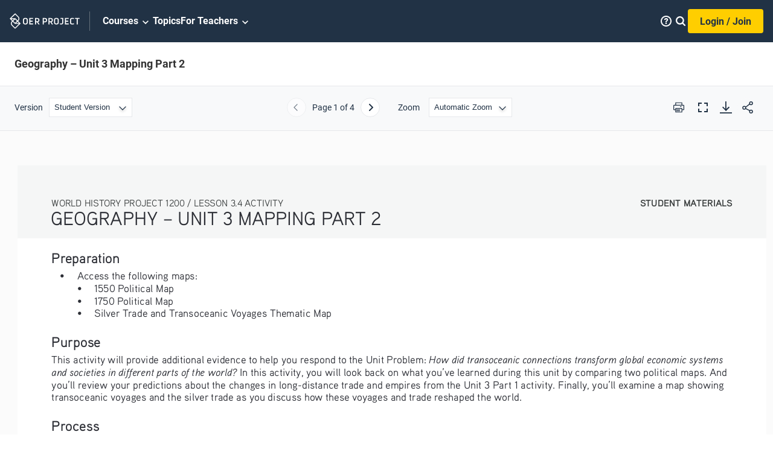

--- FILE ---
content_type: text/html; charset=utf-8
request_url: https://www.oerproject.com/OER-Materials/OER-Media/PDFs/1200/Unit3/Geography-Unit-3-Mapping-Part-2
body_size: 87136
content:

<!DOCTYPE html>
<html lang="en" xmlns="http://www.w3.org/1999/xhtml">
<!--HEAD-->

<head>
    
    <link rel="preload" href="/sitecore%20modules/Web/ExperienceForms/scripts/jquery-3.5.1.min.js" as="script">
    <link rel="preload" href="/sitecore%20modules/Web/ExperienceForms/scripts/jquery.validate.min.js" as="script">
    <link rel="preload" href="/sitecore%20modules/Web/ExperienceForms/scripts/jquery.validate.unobtrusive.min.js"
        as="script">
    <link rel="preload" href="/sitecore%20modules/Web/ExperienceForms/scripts/jquery.unobtrusive-ajax.min.js"
        as="script">

    <script src="/sitecore%20modules/Web/ExperienceForms/scripts/jquery-3.5.1.min.js"></script>
    <script src="/sitecore%20modules/Web/ExperienceForms/scripts/jquery.validate.min.js"></script>
    <script src="/sitecore%20modules/Web/ExperienceForms/scripts/jquery.validate.unobtrusive.min.js"></script>
    <script src="/sitecore%20modules/Web/ExperienceForms/scripts/jquery.unobtrusive-ajax.min.js"></script>
    <script src="/sitecore%20modules/Web/ExperienceForms/scripts/form.validate.js"></script>
    <script src="/sitecore%20modules/Web/ExperienceForms/scripts/form.tracking.js"></script>
    <script src="/sitecore%20modules/Web/ExperienceForms/scripts/form.conditions.js"></script>
    <title>Geography – Unit 3 Mapping Part 2</title>
<meta charset="UTF-8">
<meta name="viewport" content="initial-scale=1.0, width=device-width">

<link rel="preload" onload="this.onload=null;this.rel='stylesheet'"
    href="//cdn.flowplayer.com/releases/native/3/stable/style/flowplayer.css" as="style">
<link rel="preload" href="/OWH/assets-build/css/index-generated.css?v=67" as="style">

<noscript>
    <link rel="stylesheet" href="//cdn.flowplayer.com/releases/native/3/stable/style/flowplayer.css" media="all">
</noscript>

    <link rel="preload" href="/OWH/assets-build/css/pdf-generated.css?v=67" as="style">
    <link rel="preload" href="/OWH/assets-build/js/vendor/pdf-build/build/pdf.min.js?v=67" as="script">
    <link rel="preload" href="/OWH/assets-build/js/vendor/pdf-build/viewer--owh.min.js?v=67" as="script">
    <link rel="stylesheet" href="/OWH/assets-build/css/pdf-generated.css?v=67" media="all" />
    <script defer src="/OWH/assets-build/js/vendor/pdf-build/build/pdf.min.js?v=67"></script>
    <script defer src="/OWH/assets-build/js/vendor/pdf-build/viewer--owh.min.js?v=67"></script>
    <link rel="resource" type="application/l10n" href="/OWH/assets-build/js/vendor/pdf-build/locale/locale.properties">
<link rel="stylesheet" href="/OWH/assets-build/css/index-generated.css?v=67" media="all" />
<link rel="icon" type="image/x-icon" href="/-/media/OER/Logos/favicon.ico" />
<link rel="canonical" href="https://www.oerproject.com/OER-Materials/OER-Media/PDFs/1200/Unit3/Geography-Unit-3-Mapping-Part-2" />
<meta name="description" content="It’s time review the map predictions you made at the beginning of the unit, and examine a series of new maps to help you think about the unit problem." />







<script type="application/ld+json">
    {
        "@context": "https://schema.org/",
        "@type": "WebPage",
        "name": "Geography – Unit 3 Mapping Part 2",
        "description": "&lt;p&gt;It’s time review the map predictions you made at the beginning of the unit, and examine a series of new maps to help you think about the unit problem.&lt;/p&gt;",
        "url": "https://www.oerproject.com/OER-Materials/OER-Media/PDFs/1200/Unit3/Geography-Unit-3-Mapping-Part-2",
        "mainEntity": {
            "@type": "CreativeWork",
            "name": "Geography – Unit 3 Mapping Part 2",
            "educationalLevel": "Secondary Education",
            "learningResourceType": "Activity PDF",
            "author": {
                "@type": "Organization",
                "name": "OER Project",
                "url": "https://www.oerproject.com/"
            },
            "datePublished": "2021-07-02"
        }
    }
</script>

<script>
    window._DataLayer = {
        userID : "null",
        loggedin : "False",
        userType : "'Anon'",
        GradesTaught: "",
        School_ID : "",
        Period_ID: "",
        Impersonated: "False",
        Course_ID: "",
        Content_Level1: "",
        Content_Level2: "",
        cleverAcctType: "",
        isCleverUser: "",
        LTIapp : ""
    };
</script>
<script src="//assets.adobedtm.com/launch-ENced643481ea4478b854552d87cceac1d.min.js" async></script><meta name="twitter:card" content="summary_large_image" />

<meta property="og:title" content="Geography – Unit 3 Mapping Part 2" />

<meta property="og:description" content="It’s time review the map predictions you made at the beginning of the unit, and examine a series of new maps to help you think about the unit problem." />

<meta property="og:image" content="https://www.oerproject.com/-/media/OER/Open-Graph.jpg" />

<meta property="og:type" content="article" />

<meta property="og:url" content="https://www.oerproject.com/OER-Materials/OER-Media/PDFs/1200/Unit3/Geography-Unit-3-Mapping-Part-2" />

<meta property="og:locale" content="en_US" />

<meta property="og:site_name" content="https://www.oerproject.com/" />
        <script>
            window.dataLayer = window.dataLayer || [];
            window.dataLayer.push({
                'loggedInStatus': 'No'
            });
        </script>
    <!-- Google Tag Manager -->
<script>
(function(w,d,s,l,i){w[l]=w[l]||[];w[l].push({'gtm.start':
new Date().getTime(),event:'gtm.js'});var f=d.getElementsByTagName(s)[0],
j=d.createElement(s),dl=l!='dataLayer'?'&l='+l:'';j.async=true;j.src=
'https://www.googletagmanager.com/gtm.js?id='+i+dl;f.parentNode.insertBefore(j,f);
})(window,document,'script','dataLayer','GTM-MNGPXWG');</script>
<!-- End Google Tag Manager -->

<script type="text/javascript">
!function(T,l,y){var S=T.location,k="script",D="instrumentationKey",C="ingestionendpoint",I="disableExceptionTracking",E="ai.device.",b="toLowerCase",w="crossOrigin",N="POST",e="appInsightsSDK",t=y.name||"appInsights";(y.name||T[e])&&(T[e]=t);var n=T[t]||function(d){var g=!1,f=!1,m={initialize:!0,queue:[],sv:"5",version:2,config:d};function v(e,t){var n={},a="Browser";return n[E+"id"]=a[b](),n[E+"type"]=a,n["ai.operation.name"]=S&&S.pathname||"_unknown_",n["ai.internal.sdkVersion"]="javascript:snippet_"+(m.sv||m.version),{time:function(){var e=new Date;function t(e){var t=""+e;return 1===t.length&&(t="0"+t),t}return e.getUTCFullYear()+"-"+t(1+e.getUTCMonth())+"-"+t(e.getUTCDate())+"T"+t(e.getUTCHours())+":"+t(e.getUTCMinutes())+":"+t(e.getUTCSeconds())+"."+((e.getUTCMilliseconds()/1e3).toFixed(3)+"").slice(2,5)+"Z"}(),iKey:e,name:"Microsoft.ApplicationInsights."+e.replace(/-/g,"")+"."+t,sampleRate:100,tags:n,data:{baseData:{ver:2}}}}var h=d.url||y.src;if(h){function a(e){var t,n,a,i,r,o,s,c,u,p,l;g=!0,m.queue=[],f||(f=!0,t=h,s=function(){var e={},t=d.connectionString;if(t)for(var n=t.split(";"),a=0;a<n.length;a++){var i=n[a].split("=");2===i.length&&(e[i[0][b]()]=i[1])}if(!e[C]){var r=e.endpointsuffix,o=r?e.location:null;e[C]="https://"+(o?o+".":"")+"dc."+(r||"services.visualstudio.com")}return e}(),c=s[D]||d[D]||"",u=s[C],p=u?u+"/v2/track":d.endpointUrl,(l=[]).push((n="SDK LOAD Failure: Failed to load Application Insights SDK script (See stack for details)",a=t,i=p,(o=(r=v(c,"Exception")).data).baseType="ExceptionData",o.baseData.exceptions=[{typeName:"SDKLoadFailed",message:n.replace(/\./g,"-"),hasFullStack:!1,stack:n+"\nSnippet failed to load ["+a+"] -- Telemetry is disabled\nHelp Link: https://go.microsoft.com/fwlink/?linkid=2128109\nHost: "+(S&&S.pathname||"_unknown_")+"\nEndpoint: "+i,parsedStack:[]}],r)),l.push(function(e,t,n,a){var i=v(c,"Message"),r=i.data;r.baseType="MessageData";var o=r.baseData;return o.message='AI (Internal): 99 message:"'+("SDK LOAD Failure: Failed to load Application Insights SDK script (See stack for details) ("+n+")").replace(/\"/g,"")+'"',o.properties={endpoint:a},i}(0,0,t,p)),function(e,t){if(JSON){var n=T.fetch;if(n&&!y.useXhr)n(t,{method:N,body:JSON.stringify(e),mode:"cors"});else if(XMLHttpRequest){var a=new XMLHttpRequest;a.open(N,t),a.setRequestHeader("Content-type","application/json"),a.send(JSON.stringify(e))}}}(l,p))}function i(e,t){f||setTimeout(function(){!t&&m.core||a()},500)}var e=function(){var n=l.createElement(k);n.src=h;var e=y[w];return!e&&""!==e||"undefined"==n[w]||(n[w]=e),n.onload=i,n.onerror=a,n.onreadystatechange=function(e,t){"loaded"!==n.readyState&&"complete"!==n.readyState||i(0,t)},n}();y.ld<0?l.getElementsByTagName("head")[0].appendChild(e):setTimeout(function(){l.getElementsByTagName(k)[0].parentNode.appendChild(e)},y.ld||0)}try{m.cookie=l.cookie}catch(p){}function t(e){for(;e.length;)!function(t){m[t]=function(){var e=arguments;g||m.queue.push(function(){m[t].apply(m,e)})}}(e.pop())}var n="track",r="TrackPage",o="TrackEvent";t([n+"Event",n+"PageView",n+"Exception",n+"Trace",n+"DependencyData",n+"Metric",n+"PageViewPerformance","start"+r,"stop"+r,"start"+o,"stop"+o,"addTelemetryInitializer","setAuthenticatedUserContext","clearAuthenticatedUserContext","flush"]),m.SeverityLevel={Verbose:0,Information:1,Warning:2,Error:3,Critical:4};var s=(d.extensionConfig||{}).ApplicationInsightsAnalytics||{};if(!0!==d[I]&&!0!==s[I]){var c="onerror";t(["_"+c]);var u=T[c];T[c]=function(e,t,n,a,i){var r=u&&u(e,t,n,a,i);return!0!==r&&m["_"+c]({message:e,url:t,lineNumber:n,columnNumber:a,error:i}),r},d.autoExceptionInstrumented=!0}return m}(y.cfg);function a(){y.onInit&&y.onInit(n)}(T[t]=n).queue&&0===n.queue.length?(n.queue.push(a),n.trackPageView({})):a()}(window,document,{
src: "https://az416426.vo.msecnd.net/scripts/b/ai.2.min.js", // The SDK URL Source
// name: "appInsights", // Global SDK Instance name defaults to "appInsights" when not supplied
// ld: 0, // Defines the load delay (in ms) before attempting to load the sdk. -1 = block page load and add to head. (default) = 0ms load after timeout,
// useXhr: 1, // Use XHR instead of fetch to report failures (if available),
crossOrigin: "anonymous", // When supplied this will add the provided value as the cross origin attribute on the script tag
// onInit: null, // Once the application insights instance has loaded and initialized this callback function will be called with 1 argument -- the sdk instance (DO NOT ADD anything to the sdk.queue -- As they won't get called)
cfg: { // Application Insights Configuration
    instrumentationKey: "b4be790a-3498-43c8-8699-584259a21e3a"
}});
</script>
</head>

<body class="">
    
<!--Google Tag Manager-->
<noscript>
    <iframe src="https://www.googletagmanager.com/ns.html?id=GTM-MNGPXWG"
            height="0" width="0" style="display:none;visibility:hidden"></iframe>
</noscript>
<!--End of Google Tag Manager-->
<div class="js-page-content-wrapper page-content-wrapper ">

    <!--HEADER-->
    
    

<script>
    var globalHeaderData = globalHeaderData
        ||
    {
        "inputHint":"Search by keyword",
        "inputLabel":"Search",
        "searchUrl":"/Search",
        "displaySearch":false,

primaryNav:{"sections":[{"sectionTitle":"Big History","sectionSummary":"","sectionUrl":"/Big-History-Project","sectionTeachingLink":"","units":[[{"Orientations":"","unitNum":"Unit 1","unitTitle":"What is Big History? ","unitUrl":"/Big-History-Project/Unit-1","lessons":[{"lessonTitle":"Welcome to Big History","LessonSummary":"This isn&rsquo;t your average social studies course. Big History explores the history of the Universe, Earth, life, and humanity, and how <em>you</em> fit into that history.","LessonThumbnailImageUrl":"/-/media/Big-History/Images/Course/Unit-1-Lesson-11--Welcome-to-Big-History.jpg","LessonThumbnailImageAlt":"","lessonNum":"Lesson 1.1","lessonNumNoUnit":"Lesson 1","lessonUrl":"/Big-History-Project/Unit-1/Welcome-to-Big-History","LessonNumber":"1.1","lessonNumberOnly":"1","ThumbnailImageUrl":"/-/media/Big-History/Images/Course/Unit-1-Lesson-11--Welcome-to-Big-History.jpg","ThumbnailImageAlt":"","Summary":"This isn&rsquo;t your average social studies course. Big History explores the history of the Universe, Earth, life, and humanity, and how <em>you</em> fit into that history.","UnitColor":"#E07900","UnitName":"What is Big History? ","CourseName":"Big History","UnitContentOrientation":"","isLocked":false,"PromoModeTitle":"","PromoModeSubtitle":"","PromoModeThumbnailImageUrl":null,"PromoModeThumbnailImageAlt":""},{"lessonTitle":"Scale","LessonSummary":"Looking at the history of the Universe from different scales of time and space will help you see both the big picture and the tiny details that make up our shared history.","LessonThumbnailImageUrl":"/-/media/Big-History/Images/Course/Unit-1-Lesson-12--Scale--Geography.jpg","LessonThumbnailImageAlt":"","lessonNum":"Lesson 1.2","lessonNumNoUnit":"Lesson 2","lessonUrl":"/Big-History-Project/Unit-1/Scale","LessonNumber":"1.2","lessonNumberOnly":"2","ThumbnailImageUrl":"/-/media/Big-History/Images/Course/Unit-1-Lesson-12--Scale--Geography.jpg","ThumbnailImageAlt":"","Summary":"Looking at the history of the Universe from different scales of time and space will help you see both the big picture and the tiny details that make up our shared history.","UnitColor":"#E07900","UnitName":"What is Big History? ","CourseName":"Big History","UnitContentOrientation":"","isLocked":false,"PromoModeTitle":"","PromoModeSubtitle":"","PromoModeThumbnailImageUrl":null,"PromoModeThumbnailImageAlt":""},{"lessonTitle":"Origin Stories","LessonSummary":"How did the Universe begin? How did human life on Earth come to be? People across different times and regions created origin stories to answer these questions.","LessonThumbnailImageUrl":"/-/media/Big-History/Images/Course/Unit-1-Lesson-13--Origin-Stories.jpg","LessonThumbnailImageAlt":"","lessonNum":"Lesson 1.3","lessonNumNoUnit":"Lesson 3","lessonUrl":"/Big-History-Project/Unit-1/Origin-Stories","LessonNumber":"1.3","lessonNumberOnly":"3","ThumbnailImageUrl":"/-/media/Big-History/Images/Course/Unit-1-Lesson-13--Origin-Stories.jpg","ThumbnailImageAlt":"","Summary":"How did the Universe begin? How did human life on Earth come to be? People across different times and regions created origin stories to answer these questions.","UnitColor":"#E07900","UnitName":"What is Big History? ","CourseName":"Big History","UnitContentOrientation":"","isLocked":false,"PromoModeTitle":"","PromoModeSubtitle":"","PromoModeThumbnailImageUrl":null,"PromoModeThumbnailImageAlt":""},{"lessonTitle":"Claim Testing","LessonSummary":"How do we know if the claims people make are true? In Big History, we test claims with four claim testers: intuition, logic, authority, and evidence.","LessonThumbnailImageUrl":"/-/media/Big-History/Images/Course/Unit-1-Lesson-14--Claim-Testing.jpg","LessonThumbnailImageAlt":"","lessonNum":"Lesson 1.4","lessonNumNoUnit":"Lesson 4","lessonUrl":"/Big-History-Project/Unit-1/Claim-Testing","LessonNumber":"1.4","lessonNumberOnly":"4","ThumbnailImageUrl":"/-/media/Big-History/Images/Course/Unit-1-Lesson-14--Claim-Testing.jpg","ThumbnailImageAlt":"","Summary":"How do we know if the claims people make are true? In Big History, we test claims with four claim testers: intuition, logic, authority, and evidence.","UnitColor":"#E07900","UnitName":"What is Big History? ","CourseName":"Big History","UnitContentOrientation":"","isLocked":false,"PromoModeTitle":"","PromoModeSubtitle":"","PromoModeThumbnailImageUrl":null,"PromoModeThumbnailImageAlt":""}],"SortOrder":100,"ScreenTitle":"Unit 1: What is Big History? ","ScreenTitleUrl":"/Big-History-Project/Unit-1"},{"Orientations":"","unitNum":"Unit 2","unitTitle":"History of the Universe and Earth ","unitUrl":"/Big-History-Project/Unit-2","lessons":[{"lessonTitle":"Big Bang to Earth","LessonSummary":"How did the complexity of the Universe increase from the Big Bang to the formation of the Earth? Take a journey through time and space to learn about the first four Big History thresholds.","LessonThumbnailImageUrl":"/-/media/Big-History/Images/Course/Unit-2-Lesson-21--Big-Bang-to-Earth.jpg","LessonThumbnailImageAlt":"","lessonNum":"Lesson 2.1","lessonNumNoUnit":"Lesson 1","lessonUrl":"/Big-History-Project/Unit-2/Big-Bang-to-Earth","LessonNumber":"2.1","lessonNumberOnly":"1","ThumbnailImageUrl":"/-/media/Big-History/Images/Course/Unit-2-Lesson-21--Big-Bang-to-Earth.jpg","ThumbnailImageAlt":"","Summary":"How did the complexity of the Universe increase from the Big Bang to the formation of the Earth? Take a journey through time and space to learn about the first four Big History thresholds.","UnitColor":"#E07900","UnitName":"History of the Universe and Earth ","CourseName":"Big History","UnitContentOrientation":"","isLocked":false,"PromoModeTitle":"","PromoModeSubtitle":"","PromoModeThumbnailImageUrl":null,"PromoModeThumbnailImageAlt":""},{"lessonTitle":"Big Bang","LessonSummary":"Was the Big Bang the start of the Universe&hellip; or was it the beginning of one part of the <em>multi</em>verse? We don&rsquo;t really know the answer to that question, but we do know a <em>lot </em>about what happened right after the Big Bang.","LessonThumbnailImageUrl":"/-/media/Big-History/Images/Course/Unit-2-Lesson-22--Big-Bang.jpg","LessonThumbnailImageAlt":"","lessonNum":"Lesson 2.2","lessonNumNoUnit":"Lesson 2","lessonUrl":"/Big-History-Project/Unit-2/Big-Bang","LessonNumber":"2.2","lessonNumberOnly":"2","ThumbnailImageUrl":"/-/media/Big-History/Images/Course/Unit-2-Lesson-22--Big-Bang.jpg","ThumbnailImageAlt":"","Summary":"Was the Big Bang the start of the Universe&hellip; or was it the beginning of one part of the <em>multi</em>verse? We don&rsquo;t really know the answer to that question, but we do know a <em>lot </em>about what happened right after the Big Bang.","UnitColor":"#E07900","UnitName":"History of the Universe and Earth ","CourseName":"Big History","UnitContentOrientation":"","isLocked":false,"PromoModeTitle":"","PromoModeSubtitle":"","PromoModeThumbnailImageUrl":null,"PromoModeThumbnailImageAlt":""},{"lessonTitle":"Stars Form","LessonSummary":"Even on a dark, clear night, in the remotest place on Earth, you can only see a fraction of the true number of stars in the Universe. Explore how these trillions of celestial bodies added complexity to what was once a very simple place.","LessonThumbnailImageUrl":"/-/media/Big-History/Images/Course/Unit-2-Lesson-23--Stars-Form.jpg","LessonThumbnailImageAlt":"","lessonNum":"Lesson 2.3","lessonNumNoUnit":"Lesson 3","lessonUrl":"/Big-History-Project/Unit-2/Stars-Form","LessonNumber":"2.3","lessonNumberOnly":"3","ThumbnailImageUrl":"/-/media/Big-History/Images/Course/Unit-2-Lesson-23--Stars-Form.jpg","ThumbnailImageAlt":"","Summary":"Even on a dark, clear night, in the remotest place on Earth, you can only see a fraction of the true number of stars in the Universe. Explore how these trillions of celestial bodies added complexity to what was once a very simple place.","UnitColor":"#E07900","UnitName":"History of the Universe and Earth ","CourseName":"Big History","UnitContentOrientation":"","isLocked":false,"PromoModeTitle":"","PromoModeSubtitle":"","PromoModeThumbnailImageUrl":null,"PromoModeThumbnailImageAlt":""},{"lessonTitle":"Stars Die","LessonSummary":"Stars make the night sky very beautiful, but their deaths can be even more beautiful than their lives. When stars go supernova, these massive explosions give us the elements that make everything from planets to ladybugs to <em>you</em> possible!","LessonThumbnailImageUrl":"/-/media/Big-History/Images/Course/Unit-2-Lesson-24--Stars-Die.jpg","LessonThumbnailImageAlt":"","lessonNum":"Lesson 2.4","lessonNumNoUnit":"Lesson 4","lessonUrl":"/Big-History-Project/Unit-2/Stars-Die","LessonNumber":"2.4","lessonNumberOnly":"4","ThumbnailImageUrl":"/-/media/Big-History/Images/Course/Unit-2-Lesson-24--Stars-Die.jpg","ThumbnailImageAlt":"","Summary":"Stars make the night sky very beautiful, but their deaths can be even more beautiful than their lives. When stars go supernova, these massive explosions give us the elements that make everything from planets to ladybugs to <em>you</em> possible!","UnitColor":"#E07900","UnitName":"History of the Universe and Earth ","CourseName":"Big History","UnitContentOrientation":"","isLocked":false,"PromoModeTitle":"","PromoModeSubtitle":"","PromoModeThumbnailImageUrl":null,"PromoModeThumbnailImageAlt":""},{"lessonTitle":"Solar System","LessonSummary":"You might know the names of all the planets in our Solar System, but do you know how our Sun and planets formed? Journey through time and space and witness the cosmic collisions that led to the formation of our planetary system.","LessonThumbnailImageUrl":"/-/media/Big-History/Images/Course/Unit-2-Lesson-25--Solar-System.jpg","LessonThumbnailImageAlt":"","lessonNum":"Lesson 2.5","lessonNumNoUnit":"Lesson 5","lessonUrl":"/Big-History-Project/Unit-2/Solar-System","LessonNumber":"2.5","lessonNumberOnly":"5","ThumbnailImageUrl":"/-/media/Big-History/Images/Course/Unit-2-Lesson-25--Solar-System.jpg","ThumbnailImageAlt":"","Summary":"You might know the names of all the planets in our Solar System, but do you know how our Sun and planets formed? Journey through time and space and witness the cosmic collisions that led to the formation of our planetary system.","UnitColor":"#E07900","UnitName":"History of the Universe and Earth ","CourseName":"Big History","UnitContentOrientation":"","isLocked":false,"PromoModeTitle":"","PromoModeSubtitle":"","PromoModeThumbnailImageUrl":null,"PromoModeThumbnailImageAlt":""},{"lessonTitle":"Earth","LessonSummary":"Earth is just one planet amongst many in the Universe, but we think this planet is pretty special! Learn about the fiery early days of our planet and why this one planet among countless others increased the complexity of the Universe in a way that may be unique.","LessonThumbnailImageUrl":"/-/media/Big-History/Images/Course/Unit-2-Lesson-26--Earth.jpg","LessonThumbnailImageAlt":"","lessonNum":"Lesson 2.6","lessonNumNoUnit":"Lesson 6","lessonUrl":"/Big-History-Project/Unit-2/Earth","LessonNumber":"2.6","lessonNumberOnly":"6","ThumbnailImageUrl":"/-/media/Big-History/Images/Course/Unit-2-Lesson-26--Earth.jpg","ThumbnailImageAlt":"","Summary":"Earth is just one planet amongst many in the Universe, but we think this planet is pretty special! Learn about the fiery early days of our planet and why this one planet among countless others increased the complexity of the Universe in a way that may be unique.","UnitColor":"#E07900","UnitName":"History of the Universe and Earth ","CourseName":"Big History","UnitContentOrientation":"","isLocked":false,"PromoModeTitle":"","PromoModeSubtitle":"","PromoModeThumbnailImageUrl":null,"PromoModeThumbnailImageAlt":""}],"SortOrder":100,"ScreenTitle":"Unit 2: History of the Universe and Earth ","ScreenTitleUrl":"/Big-History-Project/Unit-2"},{"Orientations":"","unitNum":"Unit 3","unitTitle":"Life","unitUrl":"/Big-History-Project/Unit-3","lessons":[{"lessonTitle":"Complexity of Life on Earth","LessonSummary":"What does the diversity of life on Earth have in common with many superheroes: mutations! Evolution is all about increasing complexity via tiny changes in DNA. But these mutations are a bit different from the ones you read about in comic books.","LessonThumbnailImageUrl":"/-/media/Big-History/Images/Course/Unit-3-Lesson-31--Complexity-of-Life-on-Earth.jpg","LessonThumbnailImageAlt":"","lessonNum":"Lesson 3.1","lessonNumNoUnit":"Lesson 1","lessonUrl":"/Big-History-Project/Unit-3/Complexity-of-Life-on-Earth","LessonNumber":"3.1","lessonNumberOnly":"1","ThumbnailImageUrl":"/-/media/Big-History/Images/Course/Unit-3-Lesson-31--Complexity-of-Life-on-Earth.jpg","ThumbnailImageAlt":"","Summary":"What does the diversity of life on Earth have in common with many superheroes: mutations! Evolution is all about increasing complexity via tiny changes in DNA. But these mutations are a bit different from the ones you read about in comic books.","UnitColor":"#E07900","UnitName":"Life","CourseName":"Big History","UnitContentOrientation":"","isLocked":false,"PromoModeTitle":"","PromoModeSubtitle":"","PromoModeThumbnailImageUrl":null,"PromoModeThumbnailImageAlt":""},{"lessonTitle":"Origins of Life","LessonSummary":"Did ancient meteors bring life to Earth or did organic chemicals form when lava mixed with water deep in the ocean? Hey now, there’s no need to fight about it! Let’s explore the theories about the origins of life on our planet.","LessonThumbnailImageUrl":"/-/media/Big-History/Images/Course/Unit-3-Lesson-32--Origin-and-Characteristics-of-Life.jpg","LessonThumbnailImageAlt":"","lessonNum":"Lesson 3.2","lessonNumNoUnit":"Lesson 2","lessonUrl":"/Big-History-Project/Unit-3/Origins-of-Life","LessonNumber":"3.2","lessonNumberOnly":"2","ThumbnailImageUrl":"/-/media/Big-History/Images/Course/Unit-3-Lesson-32--Origin-and-Characteristics-of-Life.jpg","ThumbnailImageAlt":"","Summary":"Did ancient meteors bring life to Earth or did organic chemicals form when lava mixed with water deep in the ocean? Hey now, there’s no need to fight about it! Let’s explore the theories about the origins of life on our planet.","UnitColor":"#E07900","UnitName":"Life","CourseName":"Big History","UnitContentOrientation":"","isLocked":false,"PromoModeTitle":"","PromoModeSubtitle":"","PromoModeThumbnailImageUrl":null,"PromoModeThumbnailImageAlt":""},{"lessonTitle":"Evolution","LessonSummary":"Did you know that birds are descendants of dinosaurs? How is that possible? It has a lot to do with environmental changes and that complex molecule you’ve been hearing so much about called DNA.","LessonThumbnailImageUrl":"/-/media/Big-History/Images/Course/Unit-3-Lesson-33--Evolution.jpg","LessonThumbnailImageAlt":"","lessonNum":"Lesson 3.3","lessonNumNoUnit":"Lesson 3","lessonUrl":"/Big-History-Project/Unit-3/Life-on-Earth","LessonNumber":"3.3","lessonNumberOnly":"3","ThumbnailImageUrl":"/-/media/Big-History/Images/Course/Unit-3-Lesson-33--Evolution.jpg","ThumbnailImageAlt":"","Summary":"Did you know that birds are descendants of dinosaurs? How is that possible? It has a lot to do with environmental changes and that complex molecule you’ve been hearing so much about called DNA.","UnitColor":"#E07900","UnitName":"Life","CourseName":"Big History","UnitContentOrientation":"","isLocked":false,"PromoModeTitle":"","PromoModeSubtitle":"","PromoModeThumbnailImageUrl":null,"PromoModeThumbnailImageAlt":""},{"lessonTitle":"Extinction Events","LessonSummary":"<p>The dinosaurs were wiped out 65 million years ago. Could <em>you</em> survive an extinction event? Time to use your Big History knowledge to put together a survival plan&mdash;and consider if we should bring some dinosaurs back to life!</p>","LessonThumbnailImageUrl":"/-/media/Big-History/Images/Course/Unit-3-Lesson-34--Extinction-Events.jpg","LessonThumbnailImageAlt":"","lessonNum":"Lesson 3.4","lessonNumNoUnit":"Lesson 4","lessonUrl":"/Big-History-Project/Unit-3/Extinction-Events","LessonNumber":"3.4","lessonNumberOnly":"4","ThumbnailImageUrl":"/-/media/Big-History/Images/Course/Unit-3-Lesson-34--Extinction-Events.jpg","ThumbnailImageAlt":"","Summary":"<p>The dinosaurs were wiped out 65 million years ago. Could <em>you</em> survive an extinction event? Time to use your Big History knowledge to put together a survival plan&mdash;and consider if we should bring some dinosaurs back to life!</p>","UnitColor":"#E07900","UnitName":"Life","CourseName":"Big History","UnitContentOrientation":"","isLocked":false,"PromoModeTitle":"","PromoModeSubtitle":"","PromoModeThumbnailImageUrl":null,"PromoModeThumbnailImageAlt":""}],"SortOrder":100,"ScreenTitle":"Unit 3: Life","ScreenTitleUrl":"/Big-History-Project/Unit-3"}],[{"Orientations":"","unitNum":"Unit 4","unitTitle":"Early Humans ","unitUrl":"/Big-History-Project/Unit-4","lessons":[{"lessonTitle":"Humanity’s New Complexity","LessonSummary":"A warmer climate led to environmental changes that jump-started the evolution of humans. Of all the different human species who existed in the past, only we remain. It’s time to discover why.","LessonThumbnailImageUrl":"/-/media/Big-History/Images/Course/Unit-4-Lesson-41--Humanitys-New-Complexity.jpg","LessonThumbnailImageAlt":"","lessonNum":"Lesson 4.1","lessonNumNoUnit":"Lesson 1","lessonUrl":"/Big-History-Project/Unit-4/Humanitys-New-Complexity","LessonNumber":"4.1","lessonNumberOnly":"1","ThumbnailImageUrl":"/-/media/Big-History/Images/Course/Unit-4-Lesson-41--Humanitys-New-Complexity.jpg","ThumbnailImageAlt":"","Summary":"A warmer climate led to environmental changes that jump-started the evolution of humans. Of all the different human species who existed in the past, only we remain. It’s time to discover why.","UnitColor":"#E07900","UnitName":"Early Humans ","CourseName":"Big History","UnitContentOrientation":"","isLocked":false,"PromoModeTitle":"","PromoModeSubtitle":"","PromoModeThumbnailImageUrl":null,"PromoModeThumbnailImageAlt":""},{"lessonTitle":"Human Ancestors","LessonSummary":"How did life transform from a simple single-celled organism to our own species, one that creates, communicates, loves, and hates? Explore humanity’s place in the great history of life.","LessonThumbnailImageUrl":"/-/media/Big-History/Images/Course/Unit-4-Lesson-42--Human-Ancestors.jpg","LessonThumbnailImageAlt":"","lessonNum":"Lesson 4.2","lessonNumNoUnit":"Lesson 2","lessonUrl":"/Big-History-Project/Unit-4/Human-Ancestors","LessonNumber":"4.2","lessonNumberOnly":"2","ThumbnailImageUrl":"/-/media/Big-History/Images/Course/Unit-4-Lesson-42--Human-Ancestors.jpg","ThumbnailImageAlt":"","Summary":"How did life transform from a simple single-celled organism to our own species, one that creates, communicates, loves, and hates? Explore humanity’s place in the great history of life.","UnitColor":"#E07900","UnitName":"Early Humans ","CourseName":"Big History","UnitContentOrientation":"","isLocked":false,"PromoModeTitle":"","PromoModeSubtitle":"","PromoModeThumbnailImageUrl":null,"PromoModeThumbnailImageAlt":""},{"lessonTitle":"Collective Learning","LessonSummary":"We can teach a dog tricks—sit, stay, fetch—but have you ever seen a dog teach another dog tricks? Using a set of uniquely human skills, such as speech, art, and writing, we can build on each other’s breakthroughs.","LessonThumbnailImageUrl":"/-/media/Big-History/Images/Course/Unit-4-Lesson-43--Collective-Learning.jpg","LessonThumbnailImageAlt":"","lessonNum":"Lesson 4.3","lessonNumNoUnit":"Lesson 3","lessonUrl":"/Big-History-Project/Unit-4/Collective-Learning","LessonNumber":"4.3","lessonNumberOnly":"3","ThumbnailImageUrl":"/-/media/Big-History/Images/Course/Unit-4-Lesson-43--Collective-Learning.jpg","ThumbnailImageAlt":"","Summary":"We can teach a dog tricks—sit, stay, fetch—but have you ever seen a dog teach another dog tricks? Using a set of uniquely human skills, such as speech, art, and writing, we can build on each other’s breakthroughs.","UnitColor":"#E07900","UnitName":"Early Humans ","CourseName":"Big History","UnitContentOrientation":"","isLocked":false,"PromoModeTitle":"","PromoModeSubtitle":"","PromoModeThumbnailImageUrl":null,"PromoModeThumbnailImageAlt":""},{"lessonTitle":"Migration","LessonSummary":"All humans evolved in Africa, but what made our ancestors journey outside of Africa to eventually populate the whole world? Journey through time and across thousands of miles to investigate human migration.","LessonThumbnailImageUrl":"/-/media/Big-History/Images/Course/Unit-4-Lesson-44--Movement-Migration.jpg","LessonThumbnailImageAlt":"","lessonNum":"Lesson 4.4","lessonNumNoUnit":"Lesson 4","lessonUrl":"/Big-History-Project/Unit-4/Migration","LessonNumber":"4.4","lessonNumberOnly":"4","ThumbnailImageUrl":"/-/media/Big-History/Images/Course/Unit-4-Lesson-44--Movement-Migration.jpg","ThumbnailImageAlt":"","Summary":"All humans evolved in Africa, but what made our ancestors journey outside of Africa to eventually populate the whole world? Journey through time and across thousands of miles to investigate human migration.","UnitColor":"#E07900","UnitName":"Early Humans ","CourseName":"Big History","UnitContentOrientation":"","isLocked":false,"PromoModeTitle":"","PromoModeSubtitle":"","PromoModeThumbnailImageUrl":null,"PromoModeThumbnailImageAlt":""},{"lessonTitle":"Foraging Societies","LessonSummary":"<p>You are what you eat. You&rsquo;re also <em>how </em>you eat. Explore how the hunter-gatherer lifestyle shaped our early communities while limiting some of their potential for growth. </p>","LessonThumbnailImageUrl":"/-/media/Big-History/Images/Course/Unit-4-Lesson-45--Foraging-Societies.jpg","LessonThumbnailImageAlt":"","lessonNum":"Lesson 4.5","lessonNumNoUnit":"Lesson 5","lessonUrl":"/Big-History-Project/Unit-4/Foraging-Societies","LessonNumber":"4.5","lessonNumberOnly":"5","ThumbnailImageUrl":"/-/media/Big-History/Images/Course/Unit-4-Lesson-45--Foraging-Societies.jpg","ThumbnailImageAlt":"","Summary":"<p>You are what you eat. You&rsquo;re also <em>how </em>you eat. Explore how the hunter-gatherer lifestyle shaped our early communities while limiting some of their potential for growth. </p>","UnitColor":"#E07900","UnitName":"Early Humans ","CourseName":"Big History","UnitContentOrientation":"","isLocked":false,"PromoModeTitle":"","PromoModeSubtitle":"","PromoModeThumbnailImageUrl":null,"PromoModeThumbnailImageAlt":""}],"SortOrder":100,"ScreenTitle":"Unit 4: Early Humans ","ScreenTitleUrl":"/Big-History-Project/Unit-4"},{"Orientations":"","unitNum":"Unit 5","unitTitle":"Agriculture & Complex Societies","unitUrl":"/Big-History-Project/Unit-5","lessons":[{"lessonTitle":"Farming and Complexity","LessonSummary":"The invention of farming about 12,000 years ago gave humans access to new food and energy resources, which increased populations, collective learning, and complexity.","LessonThumbnailImageUrl":"/-/media/Big-History/Images/Course/Unit-5-Lesson-51--Farming-and-Complexity.jpg","LessonThumbnailImageAlt":"","lessonNum":"Lesson 5.1","lessonNumNoUnit":"Lesson 1","lessonUrl":"/Big-History-Project/Unit-5/Farming-and-Complexity","LessonNumber":"5.1","lessonNumberOnly":"1","ThumbnailImageUrl":"/-/media/Big-History/Images/Course/Unit-5-Lesson-51--Farming-and-Complexity.jpg","ThumbnailImageAlt":"","Summary":"The invention of farming about 12,000 years ago gave humans access to new food and energy resources, which increased populations, collective learning, and complexity.","UnitColor":"#E07900","UnitName":"Agriculture & Complex Societies","CourseName":"Big History","UnitContentOrientation":"","isLocked":false,"PromoModeTitle":"","PromoModeSubtitle":"","PromoModeThumbnailImageUrl":null,"PromoModeThumbnailImageAlt":""},{"lessonTitle":"Agricultural Revolution","LessonSummary":"In what ways did going from foraging to farming revolutionize society? Let’s dig deeper into the details of exactly how agriculture changed human life—for better and for worse.","LessonThumbnailImageUrl":"/-/media/Big-History/Images/Course/Unit-5-Lesson-52--Agricultural-Revolution.jpg","LessonThumbnailImageAlt":"","lessonNum":"Lesson 5.2","lessonNumNoUnit":"Lesson 2","lessonUrl":"/Big-History-Project/Unit-5/Agricultural-Revolution","LessonNumber":"5.2","lessonNumberOnly":"2","ThumbnailImageUrl":"/-/media/Big-History/Images/Course/Unit-5-Lesson-52--Agricultural-Revolution.jpg","ThumbnailImageAlt":"","Summary":"In what ways did going from foraging to farming revolutionize society? Let’s dig deeper into the details of exactly how agriculture changed human life—for better and for worse.","UnitColor":"#E07900","UnitName":"Agriculture & Complex Societies","CourseName":"Big History","UnitContentOrientation":"","isLocked":false,"PromoModeTitle":"","PromoModeSubtitle":"","PromoModeThumbnailImageUrl":null,"PromoModeThumbnailImageAlt":""},{"lessonTitle":"Complex Societies Appear","LessonSummary":"Growing food in fixed locations enabled people who once migrated with the seasons to settle down. Soon, complexity increased as villages turned into cities and states.","LessonThumbnailImageUrl":"/-/media/Big-History/Images/Course/Unit-5-Lesson-53--Complex-Societies-Appear.jpg","LessonThumbnailImageAlt":"","lessonNum":"Lesson 5.3","lessonNumNoUnit":"Lesson 3","lessonUrl":"/Big-History-Project/Unit-5/Complex-Societies-Appear","LessonNumber":"5.3","lessonNumberOnly":"3","ThumbnailImageUrl":"/-/media/Big-History/Images/Course/Unit-5-Lesson-53--Complex-Societies-Appear.jpg","ThumbnailImageAlt":"","Summary":"Growing food in fixed locations enabled people who once migrated with the seasons to settle down. Soon, complexity increased as villages turned into cities and states.","UnitColor":"#E07900","UnitName":"Agriculture & Complex Societies","CourseName":"Big History","UnitContentOrientation":"","isLocked":false,"PromoModeTitle":"","PromoModeSubtitle":"","PromoModeThumbnailImageUrl":null,"PromoModeThumbnailImageAlt":""},{"lessonTitle":"Empires","LessonSummary":"As civilizations grew in complexity, they also grew in physical size, and that meant they started meeting their neighbors. It’s time to talk conflict, conquest, and empire.","LessonThumbnailImageUrl":"/-/media/Big-History/Images/Course/Unit-5-Lesson-54--Empires.jpg","LessonThumbnailImageAlt":"","lessonNum":"Lesson 5.4","lessonNumNoUnit":"Lesson 4","lessonUrl":"/Big-History-Project/Unit-5/Empires","LessonNumber":"5.4","lessonNumberOnly":"4","ThumbnailImageUrl":"/-/media/Big-History/Images/Course/Unit-5-Lesson-54--Empires.jpg","ThumbnailImageAlt":"","Summary":"As civilizations grew in complexity, they also grew in physical size, and that meant they started meeting their neighbors. It’s time to talk conflict, conquest, and empire.","UnitColor":"#E07900","UnitName":"Agriculture & Complex Societies","CourseName":"Big History","UnitContentOrientation":"","isLocked":false,"PromoModeTitle":"","PromoModeSubtitle":"","PromoModeThumbnailImageUrl":null,"PromoModeThumbnailImageAlt":""},{"lessonTitle":"Expanding Connections","LessonSummary":"Agriculture gave societies the spark they needed to begin growing, but it’s trade that set us on the path to the modern world. Trade routes allowed goods, ideas, people, and diseases to spread like never before.","LessonThumbnailImageUrl":"/-/media/Big-History/Images/Course/Unit-5-Lesson-55--Expanding-Connections.jpg","LessonThumbnailImageAlt":"","lessonNum":"Lesson 5.5","lessonNumNoUnit":"Lesson 5","lessonUrl":"/Big-History-Project/Unit-5/Expanding-Connections","LessonNumber":"5.5","lessonNumberOnly":"5","ThumbnailImageUrl":"/-/media/Big-History/Images/Course/Unit-5-Lesson-55--Expanding-Connections.jpg","ThumbnailImageAlt":"","Summary":"Agriculture gave societies the spark they needed to begin growing, but it’s trade that set us on the path to the modern world. Trade routes allowed goods, ideas, people, and diseases to spread like never before.","UnitColor":"#E07900","UnitName":"Agriculture & Complex Societies","CourseName":"Big History","UnitContentOrientation":"","isLocked":false,"PromoModeTitle":"","PromoModeSubtitle":"","PromoModeThumbnailImageUrl":null,"PromoModeThumbnailImageAlt":""},{"lessonTitle":"Museum Project","LessonSummary":"Museum exhibits tell stories about different cultures of the past. Now, it’s your turn to become a curator and create an exhibition. Will you be a mapmaker, an artifact creator, or a storyteller?","LessonThumbnailImageUrl":"/-/media/Big-History/Images/Course/Unit-5-Lesson-56--Museum-Project.jpg","LessonThumbnailImageAlt":"","lessonNum":"Lesson 5.6","lessonNumNoUnit":"Lesson 6","lessonUrl":"/Big-History-Project/Unit-5/Museum-Project","LessonNumber":"5.6","lessonNumberOnly":"6","ThumbnailImageUrl":"/-/media/Big-History/Images/Course/Unit-5-Lesson-56--Museum-Project.jpg","ThumbnailImageAlt":"","Summary":"Museum exhibits tell stories about different cultures of the past. Now, it’s your turn to become a curator and create an exhibition. Will you be a mapmaker, an artifact creator, or a storyteller?","UnitColor":"#E07900","UnitName":"Agriculture & Complex Societies","CourseName":"Big History","UnitContentOrientation":"","isLocked":false,"PromoModeTitle":"","PromoModeSubtitle":"","PromoModeThumbnailImageUrl":null,"PromoModeThumbnailImageAlt":""}],"SortOrder":100,"ScreenTitle":"Unit 5: Agriculture & Complex Societies","ScreenTitleUrl":"/Big-History-Project/Unit-5"}],[{"Orientations":"","unitNum":"Unit 6","unitTitle":"The Modern Age ","unitUrl":"/Big-History-Project/Unit-6","lessons":[{"lessonTitle":"The Modern World","LessonSummary":"In this era, humans connected the four world zones and found new energy sources, such as fossil fuels, which revolutionized basically everything. Complexity increased, with positive and negative results for the average human being.","LessonThumbnailImageUrl":"/-/media/Big-History/Images/Unit6/Unit-6-Lesson-61--The-Modern-World.jpg","LessonThumbnailImageAlt":"","lessonNum":"Lesson 6.1","lessonNumNoUnit":"Lesson 1","lessonUrl":"/Big-History-Project/Unit-6/The-Modern-World","LessonNumber":"6.1","lessonNumberOnly":"1","ThumbnailImageUrl":"/-/media/Big-History/Images/Unit6/Unit-6-Lesson-61--The-Modern-World.jpg","ThumbnailImageAlt":"","Summary":"In this era, humans connected the four world zones and found new energy sources, such as fossil fuels, which revolutionized basically everything. Complexity increased, with positive and negative results for the average human being.","UnitColor":"#E07900","UnitName":"The Modern Age ","CourseName":"Big History","UnitContentOrientation":"","isLocked":false,"PromoModeTitle":"","PromoModeSubtitle":"","PromoModeThumbnailImageUrl":null,"PromoModeThumbnailImageAlt":""},{"lessonTitle":"Four World Zones Connect","LessonSummary":"The connection of the world zones helped establish empires unlike any the world had ever known, powered by incredible technological breakthroughs. But this interconnection came at a staggering cost.","LessonThumbnailImageUrl":"/-/media/Big-History/Images/Unit6/Unit-6-Lesson-62--The-Four-World-Zones-Connect.jpg","LessonThumbnailImageAlt":"","lessonNum":"Lesson 6.2","lessonNumNoUnit":"Lesson 2","lessonUrl":"/Big-History-Project/Unit-6/Four-World-Zones-Connect","LessonNumber":"6.2","lessonNumberOnly":"2","ThumbnailImageUrl":"/-/media/Big-History/Images/Unit6/Unit-6-Lesson-62--The-Four-World-Zones-Connect.jpg","ThumbnailImageAlt":"","Summary":"The connection of the world zones helped establish empires unlike any the world had ever known, powered by incredible technological breakthroughs. But this interconnection came at a staggering cost.","UnitColor":"#E07900","UnitName":"The Modern Age ","CourseName":"Big History","UnitContentOrientation":"","isLocked":false,"PromoModeTitle":"","PromoModeSubtitle":"","PromoModeThumbnailImageUrl":null,"PromoModeThumbnailImageAlt":""},{"lessonTitle":"Industrial Revolution","LessonSummary":"Fossil fuels were the key to unlocking a huge amount of energy. Using these fuels has led to increases in population and innovation, but they’ve also caused pollution and climate change.","LessonThumbnailImageUrl":"/-/media/Big-History/Images/Unit6/Unit-6-Lesson-63--Industrial-Revolution.jpg","LessonThumbnailImageAlt":"","lessonNum":"Lesson 6.3","lessonNumNoUnit":"Lesson 3","lessonUrl":"/Big-History-Project/Unit-6/Industrial-Revolution","LessonNumber":"6.3","lessonNumberOnly":"3","ThumbnailImageUrl":"/-/media/Big-History/Images/Unit6/Unit-6-Lesson-63--Industrial-Revolution.jpg","ThumbnailImageAlt":"","Summary":"Fossil fuels were the key to unlocking a huge amount of energy. Using these fuels has led to increases in population and innovation, but they’ve also caused pollution and climate change.","UnitColor":"#E07900","UnitName":"The Modern Age ","CourseName":"Big History","UnitContentOrientation":"","isLocked":false,"PromoModeTitle":"","PromoModeSubtitle":"","PromoModeThumbnailImageUrl":null,"PromoModeThumbnailImageAlt":""},{"lessonTitle":"Acceleration","LessonSummary":"Industrialization kicked off the Modern Revolution, and within a few hundred years many societies had advanced so much they were almost unrecognizable. We can connect and share ideas with others in real time, fly around the world, and even visit the Moon. Try to keep up with all the changes in this lesson!","LessonThumbnailImageUrl":"/-/media/Big-History/Images/Unit6/Unit-6-Lesson-64--Acceleration.jpg","LessonThumbnailImageAlt":"","lessonNum":"Lesson 6.4","lessonNumNoUnit":"Lesson 4","lessonUrl":"/Big-History-Project/Unit-6/Acceleration","LessonNumber":"6.4","lessonNumberOnly":"4","ThumbnailImageUrl":"/-/media/Big-History/Images/Unit6/Unit-6-Lesson-64--Acceleration.jpg","ThumbnailImageAlt":"","Summary":"Industrialization kicked off the Modern Revolution, and within a few hundred years many societies had advanced so much they were almost unrecognizable. We can connect and share ideas with others in real time, fly around the world, and even visit the Moon. Try to keep up with all the changes in this lesson!","UnitColor":"#E07900","UnitName":"The Modern Age ","CourseName":"Big History","UnitContentOrientation":"","isLocked":false,"PromoModeTitle":"","PromoModeSubtitle":"","PromoModeThumbnailImageUrl":null,"PromoModeThumbnailImageAlt":""},{"lessonTitle":"Globalization","LessonSummary":"When did globalization begin? That’s not an easy question to answer. The world became interconnected after the Columbian Exchange, but industrialization accelerated our connections to people across the world. Let’s see if we can come to our own conclusions.","LessonThumbnailImageUrl":"/-/media/Big-History/Images/Unit6/Unit-6-Lesson-65--Globalization.jpg","LessonThumbnailImageAlt":"","lessonNum":"Lesson 6.5","lessonNumNoUnit":"Lesson 5","lessonUrl":"/Big-History-Project/Unit-6/Globalization","LessonNumber":"6.5","lessonNumberOnly":"5","ThumbnailImageUrl":"/-/media/Big-History/Images/Unit6/Unit-6-Lesson-65--Globalization.jpg","ThumbnailImageAlt":"","Summary":"When did globalization begin? That’s not an easy question to answer. The world became interconnected after the Columbian Exchange, but industrialization accelerated our connections to people across the world. Let’s see if we can come to our own conclusions.","UnitColor":"#E07900","UnitName":"The Modern Age ","CourseName":"Big History","UnitContentOrientation":"","isLocked":false,"PromoModeTitle":"","PromoModeSubtitle":"","PromoModeThumbnailImageUrl":null,"PromoModeThumbnailImageAlt":""},{"lessonTitle":"Anthropocene","LessonSummary":"Accessing new energy sources made humans the most powerful species on the planet. But interconnection, industrialization, and acceleration have created some of the greatest challenges our species has ever faced.","LessonThumbnailImageUrl":"/-/media/Big-History/Images/Unit6/Unit-6-Lesson-66--Anthropocene.jpg","LessonThumbnailImageAlt":"","lessonNum":"Lesson 6.6","lessonNumNoUnit":"Lesson 6","lessonUrl":"/Big-History-Project/Unit-6/Anthropocene","LessonNumber":"6.6","lessonNumberOnly":"6","ThumbnailImageUrl":"/-/media/Big-History/Images/Unit6/Unit-6-Lesson-66--Anthropocene.jpg","ThumbnailImageAlt":"","Summary":"Accessing new energy sources made humans the most powerful species on the planet. But interconnection, industrialization, and acceleration have created some of the greatest challenges our species has ever faced.","UnitColor":"#E07900","UnitName":"The Modern Age ","CourseName":"Big History","UnitContentOrientation":"","isLocked":false,"PromoModeTitle":"","PromoModeSubtitle":"","PromoModeThumbnailImageUrl":null,"PromoModeThumbnailImageAlt":""}],"SortOrder":100,"ScreenTitle":"Unit 6: The Modern Age ","ScreenTitleUrl":"/Big-History-Project/Unit-6"},{"Orientations":"","unitNum":"Unit 7","unitTitle":"The Future ","unitUrl":"/Big-History-Project/Unit-7","lessons":[{"lessonTitle":"Complexity & the Future","LessonSummary":"You’ve learned how complexity increased over 13.8 billion years. Now, it’s time to consider what complexity might look like in the future.","LessonThumbnailImageUrl":"/-/media/Big-History/Images/Course/Unit-7-Lesson-71--Complexity-and-the-Future.jpg","LessonThumbnailImageAlt":"","lessonNum":"Lesson 7.1","lessonNumNoUnit":"Lesson 1","lessonUrl":"/Big-History-Project/Unit-7/Complexity-and-the-Future","LessonNumber":"7.1","lessonNumberOnly":"1","ThumbnailImageUrl":"/-/media/Big-History/Images/Course/Unit-7-Lesson-71--Complexity-and-the-Future.jpg","ThumbnailImageAlt":"","Summary":"You’ve learned how complexity increased over 13.8 billion years. Now, it’s time to consider what complexity might look like in the future.","UnitColor":"#E07900","UnitName":"The Future ","CourseName":"Big History","UnitContentOrientation":"","isLocked":false,"PromoModeTitle":"","PromoModeSubtitle":"","PromoModeThumbnailImageUrl":null,"PromoModeThumbnailImageAlt":""},{"lessonTitle":"Climate","LessonSummary":"Climate has played a role in the history of life on Earth for over 3 billion years. But in the past 250 years, human actions have altered Earth’s climate. How will climate change impact the future?","LessonThumbnailImageUrl":"/-/media/Big-History/Images/Course/Unit-7-Lesson-72--Climate.jpg","LessonThumbnailImageAlt":"","lessonNum":"Lesson 7.2","lessonNumNoUnit":"Lesson 2","lessonUrl":"/Big-History-Project/Unit-7/Climate","LessonNumber":"7.2","lessonNumberOnly":"2","ThumbnailImageUrl":"/-/media/Big-History/Images/Course/Unit-7-Lesson-72--Climate.jpg","ThumbnailImageAlt":"","Summary":"Climate has played a role in the history of life on Earth for over 3 billion years. But in the past 250 years, human actions have altered Earth’s climate. How will climate change impact the future?","UnitColor":"#E07900","UnitName":"The Future ","CourseName":"Big History","UnitContentOrientation":"","isLocked":false,"PromoModeTitle":"","PromoModeSubtitle":"","PromoModeThumbnailImageUrl":null,"PromoModeThumbnailImageAlt":""},{"lessonTitle":"Space","LessonSummary":"<p>Today, we&rsquo;re all hurtling through space on a giant rock we call Earth. Will future humans journey to another planet and call <em>that</em> home?</p>","LessonThumbnailImageUrl":"/-/media/Big-History/Images/Course/Unit-7-Lesson-73--Space.jpg","LessonThumbnailImageAlt":"","lessonNum":"Lesson 7.3","lessonNumNoUnit":"Lesson 3","lessonUrl":"/Big-History-Project/Unit-7/Space","LessonNumber":"7.3","lessonNumberOnly":"3","ThumbnailImageUrl":"/-/media/Big-History/Images/Course/Unit-7-Lesson-73--Space.jpg","ThumbnailImageAlt":"","Summary":"<p>Today, we&rsquo;re all hurtling through space on a giant rock we call Earth. Will future humans journey to another planet and call <em>that</em> home?</p>","UnitColor":"#E07900","UnitName":"The Future ","CourseName":"Big History","UnitContentOrientation":"","isLocked":false,"PromoModeTitle":"","PromoModeSubtitle":"","PromoModeThumbnailImageUrl":null,"PromoModeThumbnailImageAlt":""},{"lessonTitle":"Technology","LessonSummary":"Advancements in technology have accelerated since industrialization. How will technology continue to shape our future?","LessonThumbnailImageUrl":"/-/media/Big-History/Images/Course/Unit-7-Lesson-74--Technology.jpg","LessonThumbnailImageAlt":"","lessonNum":"Lesson 7.4","lessonNumNoUnit":"Lesson 4","lessonUrl":"/Big-History-Project/Unit-7/Technology","LessonNumber":"7.4","lessonNumberOnly":"4","ThumbnailImageUrl":"/-/media/Big-History/Images/Course/Unit-7-Lesson-74--Technology.jpg","ThumbnailImageAlt":"","Summary":"Advancements in technology have accelerated since industrialization. How will technology continue to shape our future?","UnitColor":"#E07900","UnitName":"The Future ","CourseName":"Big History","UnitContentOrientation":"","isLocked":false,"PromoModeTitle":"","PromoModeSubtitle":"","PromoModeThumbnailImageUrl":null,"PromoModeThumbnailImageAlt":""},{"lessonTitle":"Human Systems","LessonSummary":"We live in a world of complex human systems. People form states, develop belief systems, and trade in complicated economic systems. But how might human systems impact the future?","LessonThumbnailImageUrl":"/-/media/Big-History/Images/Course/Unit-7-Lesson-75--Human-Systems.jpg","LessonThumbnailImageAlt":"","lessonNum":"Lesson 7.5","lessonNumNoUnit":"Lesson 5","lessonUrl":"/Big-History-Project/Unit-7/Human-Systems","LessonNumber":"7.5","lessonNumberOnly":"5","ThumbnailImageUrl":"/-/media/Big-History/Images/Course/Unit-7-Lesson-75--Human-Systems.jpg","ThumbnailImageAlt":"","Summary":"We live in a world of complex human systems. People form states, develop belief systems, and trade in complicated economic systems. But how might human systems impact the future?","UnitColor":"#E07900","UnitName":"The Future ","CourseName":"Big History","UnitContentOrientation":"","isLocked":false,"PromoModeTitle":"","PromoModeSubtitle":"","PromoModeThumbnailImageUrl":null,"PromoModeThumbnailImageAlt":""},{"lessonTitle":"The Next Threshold","LessonSummary":"Historians don’t typically predict the future, but given your knowledge of Big History’s thresholds, you can make some calculated guesses about what the next threshold might be.","LessonThumbnailImageUrl":"/-/media/Big-History/Images/Course/Unit-7-Lesson-76--The-Next-Threshold.jpg","LessonThumbnailImageAlt":"","lessonNum":"Lesson 7.6","lessonNumNoUnit":"Lesson 6","lessonUrl":"/Big-History-Project/Unit-7/The-Next-Threshold","LessonNumber":"7.6","lessonNumberOnly":"6","ThumbnailImageUrl":"/-/media/Big-History/Images/Course/Unit-7-Lesson-76--The-Next-Threshold.jpg","ThumbnailImageAlt":"","Summary":"Historians don’t typically predict the future, but given your knowledge of Big History’s thresholds, you can make some calculated guesses about what the next threshold might be.","UnitColor":"#E07900","UnitName":"The Future ","CourseName":"Big History","UnitContentOrientation":"","isLocked":false,"PromoModeTitle":"","PromoModeSubtitle":"","PromoModeThumbnailImageUrl":null,"PromoModeThumbnailImageAlt":""}],"SortOrder":100,"ScreenTitle":"Unit 7: The Future ","ScreenTitleUrl":"/Big-History-Project/Unit-7"}]],"isCurrent":false,"ScreenTitle":"Big History Overview","ScreenTitleUrl":"/Big-History-Project","CourseColor":"#E07900"},{"sectionTitle":"Climate","sectionSummary":"","sectionUrl":"/Climate","sectionTeachingLink":"","units":[[{"Orientations":"","unitNum":"Unit 1","unitTitle":"Introduction to Climate Change","unitUrl":"/Climate/Unit-1","lessons":[{"lessonTitle":"Understanding Climate Change","LessonSummary":"There’s no simple definition for climate change, but a shared understanding is crucial to addressing it. Exploring what climate change means is the first step to addressing it.","LessonThumbnailImageUrl":"/-/media/Climate/Images/CourseHeroes/Lesson-11--Understanding-Climate-Change.jpg","LessonThumbnailImageAlt":"","lessonNum":"Lesson 1.1","lessonNumNoUnit":"Lesson 1","lessonUrl":"/Climate/Unit-1/Understanding-Climate-Change","LessonNumber":"1.1","lessonNumberOnly":"1","ThumbnailImageUrl":"/-/media/Climate/Images/CourseHeroes/Lesson-11--Understanding-Climate-Change.jpg","ThumbnailImageAlt":"","Summary":"There’s no simple definition for climate change, but a shared understanding is crucial to addressing it. Exploring what climate change means is the first step to addressing it.","UnitColor":"#53951f","UnitName":"Introduction to Climate Change","CourseName":"Climate","UnitContentOrientation":"","isLocked":false,"PromoModeTitle":"","PromoModeSubtitle":"","PromoModeThumbnailImageUrl":null,"PromoModeThumbnailImageAlt":""},{"lessonTitle":"Climate Disagreement","LessonSummary":"If the scientific community agrees that climate change is real, why do some people deny it? Investigate why there’s so much disagreement about climate change.","LessonThumbnailImageUrl":"/-/media/Climate/Images/CourseHeroes/Lesson-12--Climate-Disagreement.jpg","LessonThumbnailImageAlt":"","lessonNum":"Lesson 1.2","lessonNumNoUnit":"Lesson 2","lessonUrl":"/Climate/Unit-1/Climate-Disagreement","LessonNumber":"1.2","lessonNumberOnly":"2","ThumbnailImageUrl":"/-/media/Climate/Images/CourseHeroes/Lesson-12--Climate-Disagreement.jpg","ThumbnailImageAlt":"","Summary":"If the scientific community agrees that climate change is real, why do some people deny it? Investigate why there’s so much disagreement about climate change.","UnitColor":"#53951f","UnitName":"Introduction to Climate Change","CourseName":"Climate","UnitContentOrientation":"","isLocked":false,"PromoModeTitle":"","PromoModeSubtitle":"","PromoModeThumbnailImageUrl":null,"PromoModeThumbnailImageAlt":""},{"lessonTitle":"The Case for Climate Optimism","LessonSummary":"When all the news about climate change is doom and despair, is there any reason for hope? Examine different perspectives to determine if optimism is justified.","LessonThumbnailImageUrl":"/-/media/Climate/Images/CourseHeroes/Lesson-13--The-Case-for-Climate-Optimism.jpg","LessonThumbnailImageAlt":"","lessonNum":"Lesson 1.3","lessonNumNoUnit":"Lesson 3","lessonUrl":"/Climate/Unit-1/The-Case-for-Climate-Optimism","LessonNumber":"1.3","lessonNumberOnly":"3","ThumbnailImageUrl":"/-/media/Climate/Images/CourseHeroes/Lesson-13--The-Case-for-Climate-Optimism.jpg","ThumbnailImageAlt":"","Summary":"When all the news about climate change is doom and despair, is there any reason for hope? Examine different perspectives to determine if optimism is justified.","UnitColor":"#53951f","UnitName":"Introduction to Climate Change","CourseName":"Climate","UnitContentOrientation":"","isLocked":false,"PromoModeTitle":"","PromoModeSubtitle":"","PromoModeThumbnailImageUrl":null,"PromoModeThumbnailImageAlt":""},{"lessonTitle":"International Climate Goals","LessonSummary":"Can international priorities and policies help—or hinder—climate action? Evaluate what’s worked and what hasn’t to think about a better path forward.","LessonThumbnailImageUrl":"/-/media/Climate/Images/CourseHeroes/Lesson-14--International-Climate-Goals.jpg","LessonThumbnailImageAlt":"","lessonNum":"Lesson 1.4","lessonNumNoUnit":"Lesson 4","lessonUrl":"/Climate/Unit-1/International-Climate-Goals","LessonNumber":"1.4","lessonNumberOnly":"4","ThumbnailImageUrl":"/-/media/Climate/Images/CourseHeroes/Lesson-14--International-Climate-Goals.jpg","ThumbnailImageAlt":"","Summary":"Can international priorities and policies help—or hinder—climate action? Evaluate what’s worked and what hasn’t to think about a better path forward.","UnitColor":"#53951f","UnitName":"Introduction to Climate Change","CourseName":"Climate","UnitContentOrientation":"","isLocked":false,"PromoModeTitle":"","PromoModeSubtitle":"","PromoModeThumbnailImageUrl":null,"PromoModeThumbnailImageAlt":""}],"SortOrder":400,"ScreenTitle":"Unit 1: Introduction to Climate Change","ScreenTitleUrl":"/Climate/Unit-1"},{"Orientations":"","unitNum":"Unit 2","unitTitle":"The Impacts of Climate Change","unitUrl":"/Climate/Unit-2","lessons":[{"lessonTitle":"Evaluating Climate Impacts","LessonSummary":"Understanding the impacts of climate change is the first step in addressing them. How is climate change affecting us?","LessonThumbnailImageUrl":"/-/media/Climate/Images/CourseHeroes/Lesson-21--Evaluating-Climate-Solutions.jpg","LessonThumbnailImageAlt":"","lessonNum":"Lesson 2.1","lessonNumNoUnit":"Lesson 1","lessonUrl":"/Climate/Unit-2/Evaluating-Climate-Impacts","LessonNumber":"2.1","lessonNumberOnly":"1","ThumbnailImageUrl":"/-/media/Climate/Images/CourseHeroes/Lesson-21--Evaluating-Climate-Solutions.jpg","ThumbnailImageAlt":"","Summary":"Understanding the impacts of climate change is the first step in addressing them. How is climate change affecting us?","UnitColor":"#53951f","UnitName":"The Impacts of Climate Change","CourseName":"Climate","UnitContentOrientation":"","isLocked":false,"PromoModeTitle":"","PromoModeSubtitle":"","PromoModeThumbnailImageUrl":null,"PromoModeThumbnailImageAlt":""},{"lessonTitle":"Direct Impacts of Climate Change","LessonSummary":"Explore the effects of climate change on Earth’s natural systems now and in the future to understand why even small amounts of warming can have big impacts.","LessonThumbnailImageUrl":"/-/media/Climate/Images/CourseHeroes/Lesson-22--Direct-Impacts-of-Climate-Change.jpg","LessonThumbnailImageAlt":"","lessonNum":"Lesson 2.2","lessonNumNoUnit":"Lesson 2","lessonUrl":"/Climate/Unit-2/Direct-Impacts-of-Climate-Change","LessonNumber":"2.2","lessonNumberOnly":"2","ThumbnailImageUrl":"/-/media/Climate/Images/CourseHeroes/Lesson-22--Direct-Impacts-of-Climate-Change.jpg","ThumbnailImageAlt":"","Summary":"Explore the effects of climate change on Earth’s natural systems now and in the future to understand why even small amounts of warming can have big impacts.","UnitColor":"#53951f","UnitName":"The Impacts of Climate Change","CourseName":"Climate","UnitContentOrientation":"","isLocked":false,"PromoModeTitle":"","PromoModeSubtitle":"","PromoModeThumbnailImageUrl":null,"PromoModeThumbnailImageAlt":""},{"lessonTitle":"Indirect Impacts of Climate Change","LessonSummary":"How is climate change impacting people and communities? Investigate the effects of rising temperatures that can be harder to see.","LessonThumbnailImageUrl":"/-/media/Climate/Images/CourseHeroes/Lesson-23--Indirect-Impacts-of-Climate-Change.jpg","LessonThumbnailImageAlt":"","lessonNum":"Lesson 2.3","lessonNumNoUnit":"Lesson 3","lessonUrl":"/Climate/Unit-2/Indirect-Impacts-of-Climate-Change","LessonNumber":"2.3","lessonNumberOnly":"3","ThumbnailImageUrl":"/-/media/Climate/Images/CourseHeroes/Lesson-23--Indirect-Impacts-of-Climate-Change.jpg","ThumbnailImageAlt":"","Summary":"How is climate change impacting people and communities? Investigate the effects of rising temperatures that can be harder to see.","UnitColor":"#53951f","UnitName":"The Impacts of Climate Change","CourseName":"Climate","UnitContentOrientation":"","isLocked":false,"PromoModeTitle":"","PromoModeSubtitle":"","PromoModeThumbnailImageUrl":null,"PromoModeThumbnailImageAlt":""},{"lessonTitle":"Climate Vocabulary","LessonSummary":"Understanding—or misunderstanding—can depend on a single word or phrase. Dig into the vocabulary around climate change to build a shared understanding of the topic.","LessonThumbnailImageUrl":"/-/media/Climate/Images/CourseHeroes/Lesson-14--Climate-Vocabulary.jpg","LessonThumbnailImageAlt":"","lessonNum":"Lesson 2.4","lessonNumNoUnit":"Lesson 4","lessonUrl":"/Climate/Unit-2/Climate-Vocabulary","LessonNumber":"2.4","lessonNumberOnly":"4","ThumbnailImageUrl":"/-/media/Climate/Images/CourseHeroes/Lesson-14--Climate-Vocabulary.jpg","ThumbnailImageAlt":"","Summary":"Understanding—or misunderstanding—can depend on a single word or phrase. Dig into the vocabulary around climate change to build a shared understanding of the topic.","UnitColor":"#53951f","UnitName":"The Impacts of Climate Change","CourseName":"Climate","UnitContentOrientation":"","isLocked":false,"PromoModeTitle":"","PromoModeSubtitle":"","PromoModeThumbnailImageUrl":null,"PromoModeThumbnailImageAlt":""}],"SortOrder":500,"ScreenTitle":"Unit 2: The Impacts of Climate Change","ScreenTitleUrl":"/Climate/Unit-2"}],[{"Orientations":"","unitNum":"Unit 3","unitTitle":"Adaptation and Innovation","unitUrl":"/Climate/Unit-3","lessons":[{"lessonTitle":"Evaluating Climate Solutions","LessonSummary":"Discover how adaptation and mitigation solutions work together to highlight the need for a comprehensive approach to climate action.","LessonThumbnailImageUrl":"/-/media/Climate/Images/CourseHeroes/Lesson-31--Evaluating-Climate-Solutions.jpg","LessonThumbnailImageAlt":"","lessonNum":"Lesson 3.1","lessonNumNoUnit":"Lesson 1","lessonUrl":"/Climate/Unit-3/Evaluating-Climate-Solutions","LessonNumber":"3.1","lessonNumberOnly":"1","ThumbnailImageUrl":"/-/media/Climate/Images/CourseHeroes/Lesson-31--Evaluating-Climate-Solutions.jpg","ThumbnailImageAlt":"","Summary":"Discover how adaptation and mitigation solutions work together to highlight the need for a comprehensive approach to climate action.","UnitColor":"#53951f","UnitName":"Adaptation and Innovation","CourseName":"Climate","UnitContentOrientation":"","isLocked":false,"PromoModeTitle":"","PromoModeSubtitle":"","PromoModeThumbnailImageUrl":null,"PromoModeThumbnailImageAlt":""},{"lessonTitle":"Climate Change Adaptation","LessonSummary":"Examine the most effective solutions for helping individuals and ecosystems adapt to climate change.","LessonThumbnailImageUrl":"/-/media/Climate/Images/CourseHeroes/Lesson-32--Climate-Change-Adaptation-Solutions.jpg","LessonThumbnailImageAlt":"","lessonNum":"Lesson 3.2","lessonNumNoUnit":"Lesson 2","lessonUrl":"/Climate/Unit-3/Climate-Change-Adaptation","LessonNumber":"3.2","lessonNumberOnly":"2","ThumbnailImageUrl":"/-/media/Climate/Images/CourseHeroes/Lesson-32--Climate-Change-Adaptation-Solutions.jpg","ThumbnailImageAlt":"","Summary":"Examine the most effective solutions for helping individuals and ecosystems adapt to climate change.","UnitColor":"#53951f","UnitName":"Adaptation and Innovation","CourseName":"Climate","UnitContentOrientation":"","isLocked":false,"PromoModeTitle":"","PromoModeSubtitle":"","PromoModeThumbnailImageUrl":null,"PromoModeThumbnailImageAlt":""},{"lessonTitle":"The Need for Climate Innovation","LessonSummary":"We’ve made a lot of progress, but key challenges remain. Explore how we can develop innovative solutions to take on the toughest problems of climate change.","LessonThumbnailImageUrl":"/-/media/Climate/Images/CourseHeroes/Lesson-33--Climate-Innovations.jpg","LessonThumbnailImageAlt":"","lessonNum":"Lesson 3.3","lessonNumNoUnit":"Lesson 3","lessonUrl":"/Climate/Unit-3/The-Need-for-Climate-Innovation","LessonNumber":"3.3","lessonNumberOnly":"3","ThumbnailImageUrl":"/-/media/Climate/Images/CourseHeroes/Lesson-33--Climate-Innovations.jpg","ThumbnailImageAlt":"","Summary":"We’ve made a lot of progress, but key challenges remain. Explore how we can develop innovative solutions to take on the toughest problems of climate change.","UnitColor":"#53951f","UnitName":"Adaptation and Innovation","CourseName":"Climate","UnitContentOrientation":"","isLocked":false,"PromoModeTitle":"","PromoModeSubtitle":"","PromoModeThumbnailImageUrl":null,"PromoModeThumbnailImageAlt":""},{"lessonTitle":"Effective Climate Action","LessonSummary":"Investigate what needs to happen in our government, corporations, and communities to take on climate change.\n","LessonThumbnailImageUrl":"/-/media/Climate/Images/CourseHeroes/Lesson-34--Climate-Action.jpg","LessonThumbnailImageAlt":"","lessonNum":"Lesson 3.4","lessonNumNoUnit":"Lesson 4","lessonUrl":"/Climate/Unit-3/Effective-Climate-Action","LessonNumber":"3.4","lessonNumberOnly":"4","ThumbnailImageUrl":"/-/media/Climate/Images/CourseHeroes/Lesson-34--Climate-Action.jpg","ThumbnailImageAlt":"","Summary":"Investigate what needs to happen in our government, corporations, and communities to take on climate change.\n","UnitColor":"#53951f","UnitName":"Adaptation and Innovation","CourseName":"Climate","UnitContentOrientation":"","isLocked":false,"PromoModeTitle":"","PromoModeSubtitle":"","PromoModeThumbnailImageUrl":null,"PromoModeThumbnailImageAlt":""},{"lessonTitle":"The Cost of Decarbonizing","LessonSummary":"What are the costs of climate action—or inaction? Learn how the price tag of climate changes impacts our ability to solve the problem.","LessonThumbnailImageUrl":"/-/media/Climate/Images/CourseHeroes/Lesson-35--The-Green-Premium.jpg","LessonThumbnailImageAlt":"","lessonNum":"Lesson 3.5","lessonNumNoUnit":"Lesson 5","lessonUrl":"/Climate/Unit-3/The-Cost-of-Decarbonizing","LessonNumber":"3.5","lessonNumberOnly":"5","ThumbnailImageUrl":"/-/media/Climate/Images/CourseHeroes/Lesson-35--The-Green-Premium.jpg","ThumbnailImageAlt":"","Summary":"What are the costs of climate action—or inaction? Learn how the price tag of climate changes impacts our ability to solve the problem.","UnitColor":"#53951f","UnitName":"Adaptation and Innovation","CourseName":"Climate","UnitContentOrientation":"","isLocked":false,"PromoModeTitle":"","PromoModeSubtitle":"","PromoModeThumbnailImageUrl":null,"PromoModeThumbnailImageAlt":""}],"SortOrder":600,"ScreenTitle":"Unit 3: Adaptation and Innovation","ScreenTitleUrl":"/Climate/Unit-3"},{"Orientations":"","unitNum":"Unit 4","unitTitle":"Decarbonization","unitUrl":"/Climate/Unit-4","lessons":[{"lessonTitle":"The Grand Challenges","LessonSummary":"51 billion tons of greenhouse gases every year. Make sense of a number that big by exploring the Grand Challenges—the major categories responsible for emissions.","LessonThumbnailImageUrl":"/-/media/Climate/Images/CourseHeroes/Lesson-41--The-Grand-Challenges.jpg","LessonThumbnailImageAlt":"","lessonNum":"Lesson 4.1","lessonNumNoUnit":"Lesson 1","lessonUrl":"/Climate/Unit-4/The-Grand-Challenges","LessonNumber":"4.1","lessonNumberOnly":"1","ThumbnailImageUrl":"/-/media/Climate/Images/CourseHeroes/Lesson-41--The-Grand-Challenges.jpg","ThumbnailImageAlt":"","Summary":"51 billion tons of greenhouse gases every year. Make sense of a number that big by exploring the Grand Challenges—the major categories responsible for emissions.","UnitColor":"#53951f","UnitName":"Decarbonization","CourseName":"Climate","UnitContentOrientation":"","isLocked":false,"PromoModeTitle":"","PromoModeSubtitle":"","PromoModeThumbnailImageUrl":null,"PromoModeThumbnailImageAlt":""},{"lessonTitle":"Decarbonization Solutions","LessonSummary":"While there’s no magic bullet to solve climate change, some solutions will make more of an impact. Research the most promising decarbonization solutions and what it will take to get them into widespread use.","LessonThumbnailImageUrl":"/-/media/Climate/Images/CourseHeroes/Lesson-42--Decarbonization-Solutions--thumbnail.jpg","LessonThumbnailImageAlt":"","lessonNum":"Lesson 4.2","lessonNumNoUnit":"Lesson 2","lessonUrl":"/Climate/Unit-4/Decarbonization-Solutions","LessonNumber":"4.2","lessonNumberOnly":"2","ThumbnailImageUrl":"/-/media/Climate/Images/CourseHeroes/Lesson-42--Decarbonization-Solutions--thumbnail.jpg","ThumbnailImageAlt":"","Summary":"While there’s no magic bullet to solve climate change, some solutions will make more of an impact. Research the most promising decarbonization solutions and what it will take to get them into widespread use.","UnitColor":"#53951f","UnitName":"Decarbonization","CourseName":"Climate","UnitContentOrientation":"","isLocked":false,"PromoModeTitle":"","PromoModeSubtitle":"","PromoModeThumbnailImageUrl":null,"PromoModeThumbnailImageAlt":""},{"lessonTitle":"Implementing Decarbonization Strategies","LessonSummary":"Discover how we can move from goals to action through government policies at local, national, and international levels.","LessonThumbnailImageUrl":"/-/media/Climate/Images/CourseHeroes/Lesson-43--Enacting-Climate-Solutions.jpg","LessonThumbnailImageAlt":"","lessonNum":"Lesson 4.3","lessonNumNoUnit":"Lesson 3","lessonUrl":"/Climate/Unit-4/Implementing-Decarbonization-Strategies","LessonNumber":"4.3","lessonNumberOnly":"3","ThumbnailImageUrl":"/-/media/Climate/Images/CourseHeroes/Lesson-43--Enacting-Climate-Solutions.jpg","ThumbnailImageAlt":"","Summary":"Discover how we can move from goals to action through government policies at local, national, and international levels.","UnitColor":"#53951f","UnitName":"Decarbonization","CourseName":"Climate","UnitContentOrientation":"","isLocked":false,"PromoModeTitle":"","PromoModeSubtitle":"","PromoModeThumbnailImageUrl":null,"PromoModeThumbnailImageAlt":""},{"lessonTitle":"A Climate Future","LessonSummary":"Investigate how a future with climate change might look based on our current path, and what can be done to shape the future we want to see.","LessonThumbnailImageUrl":"/-/media/Climate/Images/CourseHeroes/Lesson-44--Evaluating-Climate-Goals.jpg","LessonThumbnailImageAlt":"","lessonNum":"Lesson 4.4","lessonNumNoUnit":"Lesson 4","lessonUrl":"/Climate/Unit-4/A-Climate-Future","LessonNumber":"4.4","lessonNumberOnly":"4","ThumbnailImageUrl":"/-/media/Climate/Images/CourseHeroes/Lesson-44--Evaluating-Climate-Goals.jpg","ThumbnailImageAlt":"","Summary":"Investigate how a future with climate change might look based on our current path, and what can be done to shape the future we want to see.","UnitColor":"#53951f","UnitName":"Decarbonization","CourseName":"Climate","UnitContentOrientation":"","isLocked":false,"PromoModeTitle":"","PromoModeSubtitle":"","PromoModeThumbnailImageUrl":null,"PromoModeThumbnailImageAlt":""}],"SortOrder":700,"ScreenTitle":"Unit 4: Decarbonization","ScreenTitleUrl":"/Climate/Unit-4"}],[{"Orientations":"","unitNum":"Unit 5","unitTitle":"Taking Action","unitUrl":"/Climate/Unit-5","lessons":[{"lessonTitle":"Climate Action: Careers","LessonSummary":"Explore how climate change will impact various careers and think about what your own future might hold.","LessonThumbnailImageUrl":"/-/media/Climate/Images/CourseHeroes/Lesson-51--Climate-Action--Career-Plan.jpg","LessonThumbnailImageAlt":"","lessonNum":"Lesson 5.1","lessonNumNoUnit":"Lesson 1","lessonUrl":"/Climate/Unit-5/Climate-Action-Careers","LessonNumber":"5.1","lessonNumberOnly":"1","ThumbnailImageUrl":"/-/media/Climate/Images/CourseHeroes/Lesson-51--Climate-Action--Career-Plan.jpg","ThumbnailImageAlt":"","Summary":"Explore how climate change will impact various careers and think about what your own future might hold.","UnitColor":"#53951f","UnitName":"Taking Action","CourseName":"Climate","UnitContentOrientation":"","isLocked":false,"PromoModeTitle":"","PromoModeSubtitle":"","PromoModeThumbnailImageUrl":null,"PromoModeThumbnailImageAlt":""},{"lessonTitle":"Climate Action: Solutions Presentation","LessonSummary":"It’s hard to address climate change if you’re not informed. Research a solution and build a presentation to educate others about the issue.","LessonThumbnailImageUrl":"/-/media/Climate/Images/CourseHeroes/Lesson-52--Climate-Action--Climate-Solution-Presentation.jpg","LessonThumbnailImageAlt":"","lessonNum":"Lesson 5.2","lessonNumNoUnit":"Lesson 2","lessonUrl":"/Climate/Unit-5/Climate-Action-Climate-Solutions-Presentation","LessonNumber":"5.2","lessonNumberOnly":"2","ThumbnailImageUrl":"/-/media/Climate/Images/CourseHeroes/Lesson-52--Climate-Action--Climate-Solution-Presentation.jpg","ThumbnailImageAlt":"","Summary":"It’s hard to address climate change if you’re not informed. Research a solution and build a presentation to educate others about the issue.","UnitColor":"#53951f","UnitName":"Taking Action","CourseName":"Climate","UnitContentOrientation":"","isLocked":false,"PromoModeTitle":"","PromoModeSubtitle":"","PromoModeThumbnailImageUrl":null,"PromoModeThumbnailImageAlt":""},{"lessonTitle":"Climate Action: Policy","LessonSummary":"Investigate the importance of government policy in driving climate action and write to a leader in support of one you think will have an impact.","LessonThumbnailImageUrl":"/-/media/Climate/Images/CourseHeroes/Lesson-53--Climate-Action--Policy-Analysis-and-Advocacy.jpg","LessonThumbnailImageAlt":"","lessonNum":"Lesson 5.3","lessonNumNoUnit":"Lesson 3","lessonUrl":"/Climate/Unit-5/Climate-Action-Policy","LessonNumber":"5.3","lessonNumberOnly":"3","ThumbnailImageUrl":"/-/media/Climate/Images/CourseHeroes/Lesson-53--Climate-Action--Policy-Analysis-and-Advocacy.jpg","ThumbnailImageAlt":"","Summary":"Investigate the importance of government policy in driving climate action and write to a leader in support of one you think will have an impact.","UnitColor":"#53951f","UnitName":"Taking Action","CourseName":"Climate","UnitContentOrientation":"","isLocked":false,"PromoModeTitle":"","PromoModeSubtitle":"","PromoModeThumbnailImageUrl":null,"PromoModeThumbnailImageAlt":""},{"lessonTitle":"Climate Action: Civic Action","LessonSummary":"Climate change is both a global and a local issue. Apply what you’ve learned about the issue to make a difference where you live.","LessonThumbnailImageUrl":"/-/media/Climate/Images/CourseHeroes/Lesson-54--Climate-Action--Civic-Action.jpg","LessonThumbnailImageAlt":"","lessonNum":"Lesson 5.4","lessonNumNoUnit":"Lesson 4","lessonUrl":"/Climate/Unit-5/Climate-Action-Civic-Action","LessonNumber":"5.4","lessonNumberOnly":"4","ThumbnailImageUrl":"/-/media/Climate/Images/CourseHeroes/Lesson-54--Climate-Action--Civic-Action.jpg","ThumbnailImageAlt":"","Summary":"Climate change is both a global and a local issue. Apply what you’ve learned about the issue to make a difference where you live.","UnitColor":"#53951f","UnitName":"Taking Action","CourseName":"Climate","UnitContentOrientation":"","isLocked":false,"PromoModeTitle":"","PromoModeSubtitle":"","PromoModeThumbnailImageUrl":null,"PromoModeThumbnailImageAlt":""}],"SortOrder":800,"ScreenTitle":"Unit 5: Taking Action","ScreenTitleUrl":"/Climate/Unit-5"}]],"isCurrent":false,"ScreenTitle":"Climate Overview","ScreenTitleUrl":"/Climate","CourseColor":"#53951f"},{"sectionTitle":"World History AP®","sectionSummary":"","sectionUrl":"/World-History-AP","sectionTeachingLink":"","units":[[{"Orientations":"c. 8000 BCE to 1200 CE","unitNum":"Unit 0","unitTitle":"Intro to World History","unitUrl":"/World-History-AP/Unit-0","lessons":[{"lessonTitle":"Early Humans","LessonSummary":"For most of our 250,000-year history, all humans were foragers. But then, about 12,000 years ago, some people started farming. Was it all a huge mistake?","LessonThumbnailImageUrl":"/-/media/WHP-Origins/Images/Course-Heroes/Unit-2-Lesson-21-The-Earliest-Humans.jpg","LessonThumbnailImageAlt":"","lessonNum":"Lesson 0.0","lessonNumNoUnit":"Lesson 0","lessonUrl":"/World-History-AP/Unit-0/Early-Humans","LessonNumber":"0.0","lessonNumberOnly":"0","ThumbnailImageUrl":"/-/media/WHP-Origins/Images/Course-Heroes/Unit-2-Lesson-21-The-Earliest-Humans.jpg","ThumbnailImageAlt":"","Summary":"For most of our 250,000-year history, all humans were foragers. But then, about 12,000 years ago, some people started farming. Was it all a huge mistake?","UnitColor":"#213245","UnitName":"Intro to World History","CourseName":"World History AP®","UnitContentOrientation":"c. 8000 BCE to 1200 CE","isLocked":false,"PromoModeTitle":"","PromoModeSubtitle":"","PromoModeThumbnailImageUrl":null,"PromoModeThumbnailImageAlt":""},{"lessonTitle":"Cities, States, and Empires","LessonSummary":"How did complex societies change the way people lived? Trace the transformation from small communities to cities, states, and empires—and explore how this transformation reshaped human life.","LessonThumbnailImageUrl":"/-/media/WHP-Origins/Images/Course-Heroes/Unit-3-Lesson-31-Cities-Societies-and-Empires.jpg","LessonThumbnailImageAlt":"","lessonNum":"Lesson 0.1","lessonNumNoUnit":"Lesson 1","lessonUrl":"/World-History-AP/Unit-0/Cities-States-and-Empires","LessonNumber":"0.1","lessonNumberOnly":"1","ThumbnailImageUrl":"/-/media/WHP-Origins/Images/Course-Heroes/Unit-3-Lesson-31-Cities-Societies-and-Empires.jpg","ThumbnailImageAlt":"","Summary":"How did complex societies change the way people lived? Trace the transformation from small communities to cities, states, and empires—and explore how this transformation reshaped human life.","UnitColor":"#213245","UnitName":"Intro to World History","CourseName":"World History AP®","UnitContentOrientation":"c. 8000 BCE to 1200 CE","isLocked":false,"PromoModeTitle":"","PromoModeSubtitle":"","PromoModeThumbnailImageUrl":null,"PromoModeThumbnailImageAlt":""},{"lessonTitle":"Development of Portable Belief Systems ","LessonSummary":"From Hinduism and Buddhism to Christianity and Islam, religions transformed societies as they spread to new places. As these beliefs spread, some religions blended with local cultures and took on new traditions.","LessonThumbnailImageUrl":"/-/media/WHP-Origins/Images/Course-Heroes/Unit-4-Lesson-42-Comparing-Portable-Belief-Systems.jpg","LessonThumbnailImageAlt":"","lessonNum":"Lesson 0.2","lessonNumNoUnit":"Lesson 2","lessonUrl":"/World-History-AP/Unit-0/Development-of-Portable-Belief-Systems","LessonNumber":"0.2","lessonNumberOnly":"2","ThumbnailImageUrl":"/-/media/WHP-Origins/Images/Course-Heroes/Unit-4-Lesson-42-Comparing-Portable-Belief-Systems.jpg","ThumbnailImageAlt":"","Summary":"From Hinduism and Buddhism to Christianity and Islam, religions transformed societies as they spread to new places. As these beliefs spread, some religions blended with local cultures and took on new traditions.","UnitColor":"#213245","UnitName":"Intro to World History","CourseName":"World History AP®","UnitContentOrientation":"c. 8000 BCE to 1200 CE","isLocked":false,"PromoModeTitle":"","PromoModeSubtitle":"","PromoModeThumbnailImageUrl":null,"PromoModeThumbnailImageAlt":""},{"lessonTitle":"Rome and Han China","LessonSummary":"Learn about the transition of Rome from republic to empire and examine how the Han Dynasty first seized and later lost the Mandate of Heaven. Plus explore the roles and rights of women in these two powerful ancient civilizations.","LessonThumbnailImageUrl":"/-/media/WHP-Origins/Images/Course-Heroes/Unit-4-Lesson-45-Rome-and-Han-China.jpg","LessonThumbnailImageAlt":"","lessonNum":"Lesson 0.3","lessonNumNoUnit":"Lesson 3","lessonUrl":"/World-History-AP/Unit-0/Rome-and-Han-China","LessonNumber":"0.3","lessonNumberOnly":"3","ThumbnailImageUrl":"/-/media/WHP-Origins/Images/Course-Heroes/Unit-4-Lesson-45-Rome-and-Han-China.jpg","ThumbnailImageAlt":"","Summary":"Learn about the transition of Rome from republic to empire and examine how the Han Dynasty first seized and later lost the Mandate of Heaven. Plus explore the roles and rights of women in these two powerful ancient civilizations.","UnitColor":"#213245","UnitName":"Intro to World History","CourseName":"World History AP®","UnitContentOrientation":"c. 8000 BCE to 1200 CE","isLocked":false,"PromoModeTitle":"","PromoModeSubtitle":"","PromoModeThumbnailImageUrl":null,"PromoModeThumbnailImageAlt":""},{"lessonTitle":"Collapse and Restructuring","LessonSummary":"After the fall of empires, societies don’t always collapse, they adapt, rebuild, and restructure. Challenge the idea of universal decline and explore how people showed resilience after catastrophe.","LessonThumbnailImageUrl":"/-/media/WHP-Origins/Images/Course-Heroes/Unit-5-Lesson-51-Collapse-and-Restructuring.jpg","LessonThumbnailImageAlt":"","lessonNum":"Lesson 0.4","lessonNumNoUnit":"Lesson 4","lessonUrl":"/World-History-AP/Unit-0/Collapse-and-Restructuring","LessonNumber":"0.4","lessonNumberOnly":"4","ThumbnailImageUrl":"/-/media/WHP-Origins/Images/Course-Heroes/Unit-5-Lesson-51-Collapse-and-Restructuring.jpg","ThumbnailImageAlt":"","Summary":"After the fall of empires, societies don’t always collapse, they adapt, rebuild, and restructure. Challenge the idea of universal decline and explore how people showed resilience after catastrophe.","UnitColor":"#213245","UnitName":"Intro to World History","CourseName":"World History AP®","UnitContentOrientation":"c. 8000 BCE to 1200 CE","isLocked":false,"PromoModeTitle":"","PromoModeSubtitle":"","PromoModeThumbnailImageUrl":null,"PromoModeThumbnailImageAlt":""}],"SortOrder":100,"ScreenTitle":"Unit 0: Intro to World History","ScreenTitleUrl":"/World-History-AP/Unit-0"},{"Orientations":"c. 1200 to 1450 CE","unitNum":"Unit 1","unitTitle":"The Global Tapestry","unitUrl":"/World-History-AP/Unit-1","lessons":[{"lessonTitle":"History Themes","LessonSummary":"Where does history begin? Explore multiple narratives, learn to analyze evidence, and uncover how one event can hold many stories—all through the six key themes of AP World History.","LessonThumbnailImageUrl":"/-/media/AP/Images/Course-Heroes/Unit-1-Lesson-10-History-Themes--Unit-Overview.jpg","LessonThumbnailImageAlt":"","lessonNum":"Lesson 1.0","lessonNumNoUnit":"Lesson 0","lessonUrl":"/World-History-AP/Unit-1/History-Themes","LessonNumber":"1.0","lessonNumberOnly":"0","ThumbnailImageUrl":"/-/media/AP/Images/Course-Heroes/Unit-1-Lesson-10-History-Themes--Unit-Overview.jpg","ThumbnailImageAlt":"","Summary":"Where does history begin? Explore multiple narratives, learn to analyze evidence, and uncover how one event can hold many stories—all through the six key themes of AP World History.","UnitColor":"#213245","UnitName":"The Global Tapestry","CourseName":"World History AP®","UnitContentOrientation":"c. 1200 to 1450 CE","isLocked":false,"PromoModeTitle":"","PromoModeSubtitle":"","PromoModeThumbnailImageUrl":null,"PromoModeThumbnailImageAlt":""},{"lessonTitle":"Developments in East Asia","LessonSummary":"As China’s population and economy grew, its influence radiated outward. Discover the unique paths taken by societies in East Asia as they adapted Chinese ideas to local contexts.","LessonThumbnailImageUrl":"/-/media/AP/Images/Course-Heroes/Unit-1-Lesson-11-Developments-in-East-Asia-from-1200-to-1450.jpg","LessonThumbnailImageAlt":"","lessonNum":"Lesson 1.1","lessonNumNoUnit":"Lesson 1","lessonUrl":"/World-History-AP/Unit-1/Developments-in-East-Asia","LessonNumber":"1.1","lessonNumberOnly":"1","ThumbnailImageUrl":"/-/media/AP/Images/Course-Heroes/Unit-1-Lesson-11-Developments-in-East-Asia-from-1200-to-1450.jpg","ThumbnailImageAlt":"","Summary":"As China’s population and economy grew, its influence radiated outward. Discover the unique paths taken by societies in East Asia as they adapted Chinese ideas to local contexts.","UnitColor":"#213245","UnitName":"The Global Tapestry","CourseName":"World History AP®","UnitContentOrientation":"c. 1200 to 1450 CE","isLocked":false,"PromoModeTitle":"","PromoModeSubtitle":"","PromoModeThumbnailImageUrl":null,"PromoModeThumbnailImageAlt":""},{"lessonTitle":"Developments in Dar al-Islam","LessonSummary":"Dar al-Islam, the “Abode of Islam,” was a region that extended from North Africa to the East Indies. Learn how diverse cultures, languages, and traditions were linked by the Islamic faith.","LessonThumbnailImageUrl":"/-/media/AP/Images/Course-Heroes/Unit-1-Lesson-12-Developments-in-Dar-alIslam-from-1200-to-1450.jpg","LessonThumbnailImageAlt":"","lessonNum":"Lesson 1.2","lessonNumNoUnit":"Lesson 2","lessonUrl":"/World-History-AP/Unit-1/Developments-in-Dar-al-Islam","LessonNumber":"1.2","lessonNumberOnly":"2","ThumbnailImageUrl":"/-/media/AP/Images/Course-Heroes/Unit-1-Lesson-12-Developments-in-Dar-alIslam-from-1200-to-1450.jpg","ThumbnailImageAlt":"","Summary":"Dar al-Islam, the “Abode of Islam,” was a region that extended from North Africa to the East Indies. Learn how diverse cultures, languages, and traditions were linked by the Islamic faith.","UnitColor":"#213245","UnitName":"The Global Tapestry","CourseName":"World History AP®","UnitContentOrientation":"c. 1200 to 1450 CE","isLocked":false,"PromoModeTitle":"","PromoModeSubtitle":"","PromoModeThumbnailImageUrl":null,"PromoModeThumbnailImageAlt":""},{"lessonTitle":"Developments in South and Southeast Asia","LessonSummary":"Belief systems shaped South and Southeast Asia as they spread, blending with local traditions and transforming societies. Let’s look at how these ideas influenced state formation and cultural change over time.","LessonThumbnailImageUrl":"/-/media/AP/Images/Course-Heroes/Unit-1-Lesson-13-Developments-in-South-and-Southeast-Asia-from-1200-to-1450.jpg","LessonThumbnailImageAlt":"","lessonNum":"Lesson 1.3","lessonNumNoUnit":"Lesson 3","lessonUrl":"/World-History-AP/Unit-1/Developments-in-South-and-Southeast-Asia","LessonNumber":"1.3","lessonNumberOnly":"3","ThumbnailImageUrl":"/-/media/AP/Images/Course-Heroes/Unit-1-Lesson-13-Developments-in-South-and-Southeast-Asia-from-1200-to-1450.jpg","ThumbnailImageAlt":"","Summary":"Belief systems shaped South and Southeast Asia as they spread, blending with local traditions and transforming societies. Let’s look at how these ideas influenced state formation and cultural change over time.","UnitColor":"#213245","UnitName":"The Global Tapestry","CourseName":"World History AP®","UnitContentOrientation":"c. 1200 to 1450 CE","isLocked":false,"PromoModeTitle":"","PromoModeSubtitle":"","PromoModeThumbnailImageUrl":null,"PromoModeThumbnailImageAlt":""},{"lessonTitle":"State Building in the Americas","LessonSummary":"Societies in the Americas were half a world away from Afro-Eurasia but there were some surprising similarities (as well as the predictable differences) between these regions.","LessonThumbnailImageUrl":"/-/media/AP/Images/Course-Heroes/Unit-1-Lesson-14-State-Building-in-the-Americas.jpg","LessonThumbnailImageAlt":"","lessonNum":"Lesson 1.4","lessonNumNoUnit":"Lesson 4","lessonUrl":"/World-History-AP/Unit-1/State-Building-in-the-Americas","LessonNumber":"1.4","lessonNumberOnly":"4","ThumbnailImageUrl":"/-/media/AP/Images/Course-Heroes/Unit-1-Lesson-14-State-Building-in-the-Americas.jpg","ThumbnailImageAlt":"","Summary":"Societies in the Americas were half a world away from Afro-Eurasia but there were some surprising similarities (as well as the predictable differences) between these regions.","UnitColor":"#213245","UnitName":"The Global Tapestry","CourseName":"World History AP®","UnitContentOrientation":"c. 1200 to 1450 CE","isLocked":false,"PromoModeTitle":"","PromoModeSubtitle":"","PromoModeThumbnailImageUrl":null,"PromoModeThumbnailImageAlt":""},{"lessonTitle":"State Building in Africa","LessonSummary":"State systems in Africa used diverse institutions and policies to maintain order—much like in Eurasia and the Americas—yet they differed widely by region, purpose, and form.","LessonThumbnailImageUrl":"/-/media/AP/Images/Course-Heroes/Unit-1-Lesson-15-State-Building-in-Africa.jpg","LessonThumbnailImageAlt":"","lessonNum":"Lesson 1.5","lessonNumNoUnit":"Lesson 5","lessonUrl":"/World-History-AP/Unit-1/State-Building-in-Africa","LessonNumber":"1.5","lessonNumberOnly":"5","ThumbnailImageUrl":"/-/media/AP/Images/Course-Heroes/Unit-1-Lesson-15-State-Building-in-Africa.jpg","ThumbnailImageAlt":"","Summary":"State systems in Africa used diverse institutions and policies to maintain order—much like in Eurasia and the Americas—yet they differed widely by region, purpose, and form.","UnitColor":"#213245","UnitName":"The Global Tapestry","CourseName":"World History AP®","UnitContentOrientation":"c. 1200 to 1450 CE","isLocked":false,"PromoModeTitle":"","PromoModeSubtitle":"","PromoModeThumbnailImageUrl":null,"PromoModeThumbnailImageAlt":""},{"lessonTitle":"Developments in Europe","LessonSummary":"Religion, politics, and agriculture shaped medieval Europe. Develop historical thinking skills to evaluate how European states developed from 1200 to 1450.","LessonThumbnailImageUrl":"/-/media/AP/Images/Course-Heroes/Unit-1-Lesson-16-Developments-in-Europe-from-1200-to-1450.jpg","LessonThumbnailImageAlt":"","lessonNum":"Lesson 1.6","lessonNumNoUnit":"Lesson 6","lessonUrl":"/World-History-AP/Unit-1/Developments-in-Europe","LessonNumber":"1.6","lessonNumberOnly":"6","ThumbnailImageUrl":"/-/media/AP/Images/Course-Heroes/Unit-1-Lesson-16-Developments-in-Europe-from-1200-to-1450.jpg","ThumbnailImageAlt":"","Summary":"Religion, politics, and agriculture shaped medieval Europe. Develop historical thinking skills to evaluate how European states developed from 1200 to 1450.","UnitColor":"#213245","UnitName":"The Global Tapestry","CourseName":"World History AP®","UnitContentOrientation":"c. 1200 to 1450 CE","isLocked":false,"PromoModeTitle":"","PromoModeSubtitle":"","PromoModeThumbnailImageUrl":null,"PromoModeThumbnailImageAlt":""},{"lessonTitle":"Comparison in the Period from c. 1200 to c. 1450","LessonSummary":"Compare how states formed across regions between 1200 and 1450. In the process, you’ll strengthen your historical thinking and writing skills.","LessonThumbnailImageUrl":"/-/media/AP/Images/Course-Heroes/Unit-1-Lesson-17-Comparison-in-the-Period-from-1200-to-1450.jpg","LessonThumbnailImageAlt":"","lessonNum":"Lesson 1.7","lessonNumNoUnit":"Lesson 7","lessonUrl":"/World-History-AP/Unit-1/Comparison-in-the-Period-from-c-1200-to-c-1450","LessonNumber":"1.7","lessonNumberOnly":"7","ThumbnailImageUrl":"/-/media/AP/Images/Course-Heroes/Unit-1-Lesson-17-Comparison-in-the-Period-from-1200-to-1450.jpg","ThumbnailImageAlt":"","Summary":"Compare how states formed across regions between 1200 and 1450. In the process, you’ll strengthen your historical thinking and writing skills.","UnitColor":"#213245","UnitName":"The Global Tapestry","CourseName":"World History AP®","UnitContentOrientation":"c. 1200 to 1450 CE","isLocked":false,"PromoModeTitle":"","PromoModeSubtitle":"","PromoModeThumbnailImageUrl":null,"PromoModeThumbnailImageAlt":""}],"SortOrder":100,"ScreenTitle":"Unit 1: The Global Tapestry","ScreenTitleUrl":"/World-History-AP/Unit-1"},{"Orientations":"c. 1200 to 1450 CE","unitNum":"Unit 2","unitTitle":"Networks of Exchange","unitUrl":"/World-History-AP/Unit-2","lessons":[{"lessonTitle":"Networks of Exchange","LessonSummary":"The year 1200 CE is a key starting point to explore how the world was organized before it became globally connected. Studying communities and networks from 1200 to 1450 helps us make historical comparisons across space and time.","LessonThumbnailImageUrl":"/-/media/AP/Images/Course-Heroes/Unit-2-Lesson-20-Unit-Overview.jpg","LessonThumbnailImageAlt":"","lessonNum":"Lesson 2.0","lessonNumNoUnit":"Lesson 0","lessonUrl":"/World-History-AP/Unit-2/Networks-of-Exchange","LessonNumber":"2.0","lessonNumberOnly":"0","ThumbnailImageUrl":"/-/media/AP/Images/Course-Heroes/Unit-2-Lesson-20-Unit-Overview.jpg","ThumbnailImageAlt":"","Summary":"The year 1200 CE is a key starting point to explore how the world was organized before it became globally connected. Studying communities and networks from 1200 to 1450 helps us make historical comparisons across space and time.","UnitColor":"#213245","UnitName":"Networks of Exchange","CourseName":"World History AP®","UnitContentOrientation":"c. 1200 to 1450 CE","isLocked":false,"PromoModeTitle":"","PromoModeSubtitle":"","PromoModeThumbnailImageUrl":null,"PromoModeThumbnailImageAlt":""},{"lessonTitle":"The Silk Roads","LessonSummary":"Explore the people, goods, and ideas that traveled along the Silk Roads from 1200 to 1450.","LessonThumbnailImageUrl":"/-/media/AP/Images/Course-Heroes/Unit-2-Lesson-21-The-Silk-Roads.jpg","LessonThumbnailImageAlt":"","lessonNum":"Lesson 2.1","lessonNumNoUnit":"Lesson 1","lessonUrl":"/World-History-AP/Unit-2/The-Silk-Roads","LessonNumber":"2.1","lessonNumberOnly":"1","ThumbnailImageUrl":"/-/media/AP/Images/Course-Heroes/Unit-2-Lesson-21-The-Silk-Roads.jpg","ThumbnailImageAlt":"","Summary":"Explore the people, goods, and ideas that traveled along the Silk Roads from 1200 to 1450.","UnitColor":"#213245","UnitName":"Networks of Exchange","CourseName":"World History AP®","UnitContentOrientation":"c. 1200 to 1450 CE","isLocked":false,"PromoModeTitle":"","PromoModeSubtitle":"","PromoModeThumbnailImageUrl":null,"PromoModeThumbnailImageAlt":""},{"lessonTitle":"The Mongol Empire and the Making of the Modern World","LessonSummary":"Mongol nomads from Central Asia used unique methods to create the largest land empire in history. Their rule brought stability and security to the Silk Road routes, and trade flourished.","LessonThumbnailImageUrl":"/-/media/AP/Images/Course-Heroes/Unit-2-Lesson-22-The-Mongol-Empire-and-the-Making-of-the-Modern-World.jpg","LessonThumbnailImageAlt":"","lessonNum":"Lesson 2.2","lessonNumNoUnit":"Lesson 2","lessonUrl":"/World-History-AP/Unit-2/The-Mongol-Empire-and-the-Making-of-the-Modern-World","LessonNumber":"2.2","lessonNumberOnly":"2","ThumbnailImageUrl":"/-/media/AP/Images/Course-Heroes/Unit-2-Lesson-22-The-Mongol-Empire-and-the-Making-of-the-Modern-World.jpg","ThumbnailImageAlt":"","Summary":"Mongol nomads from Central Asia used unique methods to create the largest land empire in history. Their rule brought stability and security to the Silk Road routes, and trade flourished.","UnitColor":"#213245","UnitName":"Networks of Exchange","CourseName":"World History AP®","UnitContentOrientation":"c. 1200 to 1450 CE","isLocked":false,"PromoModeTitle":"","PromoModeSubtitle":"","PromoModeThumbnailImageUrl":null,"PromoModeThumbnailImageAlt":""},{"lessonTitle":"Exchange in the Indian Ocean","LessonSummary":"Merchants crossed the Indian Ocean fueling the spread of new ideas and technologies across Afro-Eurasia.","LessonThumbnailImageUrl":"/-/media/AP/Images/Course-Heroes/Unit-2-Lesson-23-Exchange-in-the-Indian-Ocean.jpg","LessonThumbnailImageAlt":"","lessonNum":"Lesson 2.3","lessonNumNoUnit":"Lesson 3","lessonUrl":"/World-History-AP/Unit-2/Exchange-in-the-Indian-Ocean","LessonNumber":"2.3","lessonNumberOnly":"3","ThumbnailImageUrl":"/-/media/AP/Images/Course-Heroes/Unit-2-Lesson-23-Exchange-in-the-Indian-Ocean.jpg","ThumbnailImageAlt":"","Summary":"Merchants crossed the Indian Ocean fueling the spread of new ideas and technologies across Afro-Eurasia.","UnitColor":"#213245","UnitName":"Networks of Exchange","CourseName":"World History AP®","UnitContentOrientation":"c. 1200 to 1450 CE","isLocked":false,"PromoModeTitle":"","PromoModeSubtitle":"","PromoModeThumbnailImageUrl":null,"PromoModeThumbnailImageAlt":""},{"lessonTitle":"Trans-Saharan Trade Routes","LessonSummary":"Between 1200 and 1450 CE, Saharan trade routes connected West Africa to the Mediterranean. Camels enabled caravans to transport salt, gold, and people, spreading technology and Islam across the region.","LessonThumbnailImageUrl":"/-/media/AP/Images/Course-Heroes/Unit-2-Lesson-24-TransSaharan-Trade-Routes.jpg","LessonThumbnailImageAlt":"","lessonNum":"Lesson 2.4","lessonNumNoUnit":"Lesson 4","lessonUrl":"/World-History-AP/Unit-2/Trans-Saharan-Trade-Routes","LessonNumber":"2.4","lessonNumberOnly":"4","ThumbnailImageUrl":"/-/media/AP/Images/Course-Heroes/Unit-2-Lesson-24-TransSaharan-Trade-Routes.jpg","ThumbnailImageAlt":"","Summary":"Between 1200 and 1450 CE, Saharan trade routes connected West Africa to the Mediterranean. Camels enabled caravans to transport salt, gold, and people, spreading technology and Islam across the region.","UnitColor":"#213245","UnitName":"Networks of Exchange","CourseName":"World History AP®","UnitContentOrientation":"c. 1200 to 1450 CE","isLocked":false,"PromoModeTitle":"","PromoModeSubtitle":"","PromoModeThumbnailImageUrl":null,"PromoModeThumbnailImageAlt":""},{"lessonTitle":"Cultural Consequences of Connectivity ","LessonSummary":"From 1200 to 1450 CE, Afro-Eurasian exchange networks shaped culture and diffused knowledge. Contextualization skills will help you analyze and understand these cultural and intellectual changes.","LessonThumbnailImageUrl":"/-/media/AP/Images/Course-Heroes/Unit-2-Lesson-25-Cultural-Consequences-of-Connectivity.jpg","LessonThumbnailImageAlt":"","lessonNum":"Lesson 2.5","lessonNumNoUnit":"Lesson 5","lessonUrl":"/World-History-AP/Unit-2/Cultural-Consequences-of-Connectivity","LessonNumber":"2.5","lessonNumberOnly":"5","ThumbnailImageUrl":"/-/media/AP/Images/Course-Heroes/Unit-2-Lesson-25-Cultural-Consequences-of-Connectivity.jpg","ThumbnailImageAlt":"","Summary":"From 1200 to 1450 CE, Afro-Eurasian exchange networks shaped culture and diffused knowledge. Contextualization skills will help you analyze and understand these cultural and intellectual changes.","UnitColor":"#213245","UnitName":"Networks of Exchange","CourseName":"World History AP®","UnitContentOrientation":"c. 1200 to 1450 CE","isLocked":false,"PromoModeTitle":"","PromoModeSubtitle":"","PromoModeThumbnailImageUrl":null,"PromoModeThumbnailImageAlt":""},{"lessonTitle":"Environmental Consequences of Connectivity","LessonSummary":"Humans build communities to share goods, beliefs, and ideas across networks. While fourteenth-century connections spread innovations, they also brought challenges like the devastating Black Death.","LessonThumbnailImageUrl":"/-/media/AP/Images/Course-Heroes/Unit-2-Lesson-26-Environmental-Consequences-of-Connectivity.jpg","LessonThumbnailImageAlt":"","lessonNum":"Lesson 2.6","lessonNumNoUnit":"Lesson 6","lessonUrl":"/World-History-AP/Unit-2/Environmental-Consequences-of-Connectivity","LessonNumber":"2.6","lessonNumberOnly":"6","ThumbnailImageUrl":"/-/media/AP/Images/Course-Heroes/Unit-2-Lesson-26-Environmental-Consequences-of-Connectivity.jpg","ThumbnailImageAlt":"","Summary":"Humans build communities to share goods, beliefs, and ideas across networks. While fourteenth-century connections spread innovations, they also brought challenges like the devastating Black Death.","UnitColor":"#213245","UnitName":"Networks of Exchange","CourseName":"World History AP®","UnitContentOrientation":"c. 1200 to 1450 CE","isLocked":false,"PromoModeTitle":"","PromoModeSubtitle":"","PromoModeThumbnailImageUrl":null,"PromoModeThumbnailImageAlt":""},{"lessonTitle":"Comparison of Economic Exchange","LessonSummary":"Compare similarities and differences in exchange networks between 1200 and 1450 CE. Use historical thinking skills to analyze and evaluate these developments over time.","LessonThumbnailImageUrl":"/-/media/AP/Images/Course-Heroes/Unit-2-Lesson-27-Comparison-of-Economic-Exchange.jpg","LessonThumbnailImageAlt":"","lessonNum":"Lesson 2.7","lessonNumNoUnit":"Lesson 7","lessonUrl":"/World-History-AP/Unit-2/Comparison-of-Economic-Exchange","LessonNumber":"2.7","lessonNumberOnly":"7","ThumbnailImageUrl":"/-/media/AP/Images/Course-Heroes/Unit-2-Lesson-27-Comparison-of-Economic-Exchange.jpg","ThumbnailImageAlt":"","Summary":"Compare similarities and differences in exchange networks between 1200 and 1450 CE. Use historical thinking skills to analyze and evaluate these developments over time.","UnitColor":"#213245","UnitName":"Networks of Exchange","CourseName":"World History AP®","UnitContentOrientation":"c. 1200 to 1450 CE","isLocked":false,"PromoModeTitle":"","PromoModeSubtitle":"","PromoModeThumbnailImageUrl":null,"PromoModeThumbnailImageAlt":""}],"SortOrder":100,"ScreenTitle":"Unit 2: Networks of Exchange","ScreenTitleUrl":"/World-History-AP/Unit-2"},{"Orientations":"c. 1450 to 1750 CE","unitNum":"Unit 3","unitTitle":"Land-Based Empires","unitUrl":"/World-History-AP/Unit-3","lessons":[{"lessonTitle":"Land-Based Empires","LessonSummary":"Large, multicultural Eurasian empires emerged from the collapse of the Mongol Empire. Rulers used different strategies to centralize authority and maintain control over diverse populations, ensuring stability and avoiding unrest.","LessonThumbnailImageUrl":"/-/media/AP/Images/Course-Heroes/Unit-3-Lesson-30-Unit-Overview.jpg","LessonThumbnailImageAlt":"","lessonNum":"Lesson 3.0","lessonNumNoUnit":"Lesson 0","lessonUrl":"/World-History-AP/Unit-3/Land-Based-Empires","LessonNumber":"3.0","lessonNumberOnly":"0","ThumbnailImageUrl":"/-/media/AP/Images/Course-Heroes/Unit-3-Lesson-30-Unit-Overview.jpg","ThumbnailImageAlt":"","Summary":"Large, multicultural Eurasian empires emerged from the collapse of the Mongol Empire. Rulers used different strategies to centralize authority and maintain control over diverse populations, ensuring stability and avoiding unrest.","UnitColor":"#213245","UnitName":"Land-Based Empires","CourseName":"World History AP®","UnitContentOrientation":"c. 1450 to 1750 CE","isLocked":false,"PromoModeTitle":"","PromoModeSubtitle":"","PromoModeThumbnailImageUrl":null,"PromoModeThumbnailImageAlt":""},{"lessonTitle":"Empires Expand","LessonSummary":"Land-based empires ruled vast, diverse Afro-Eurasian regions. Let’s explore how they expanded their empires and secured relative obedience from large, multicultural populations.","LessonThumbnailImageUrl":"/-/media/AP/Images/Course-Heroes/Unit-3-Lesson-31-Empires-Expand.jpg","LessonThumbnailImageAlt":"","lessonNum":"Lesson 3.1","lessonNumNoUnit":"Lesson 1","lessonUrl":"/World-History-AP/Unit-3/Empires-Expand","LessonNumber":"3.1","lessonNumberOnly":"1","ThumbnailImageUrl":"/-/media/AP/Images/Course-Heroes/Unit-3-Lesson-31-Empires-Expand.jpg","ThumbnailImageAlt":"","Summary":"Land-based empires ruled vast, diverse Afro-Eurasian regions. Let’s explore how they expanded their empires and secured relative obedience from large, multicultural populations.","UnitColor":"#213245","UnitName":"Land-Based Empires","CourseName":"World History AP®","UnitContentOrientation":"c. 1450 to 1750 CE","isLocked":false,"PromoModeTitle":"","PromoModeSubtitle":"","PromoModeThumbnailImageUrl":null,"PromoModeThumbnailImageAlt":""},{"lessonTitle":"Empires: Administration","LessonSummary":"From the fifteenth to eighteenth centuries, land-based empires consolidated power by collecting revenue, building militaries, and using culture and religion to maintain control over diverse populations.","LessonThumbnailImageUrl":"/-/media/AP/Images/Course-Heroes/Unit-3-Lesson-32-Empires--Administration.jpg","LessonThumbnailImageAlt":"","lessonNum":"Lesson 3.2","lessonNumNoUnit":"Lesson 2","lessonUrl":"/World-History-AP/Unit-3/Empires-Administration","LessonNumber":"3.2","lessonNumberOnly":"2","ThumbnailImageUrl":"/-/media/AP/Images/Course-Heroes/Unit-3-Lesson-32-Empires--Administration.jpg","ThumbnailImageAlt":"","Summary":"From the fifteenth to eighteenth centuries, land-based empires consolidated power by collecting revenue, building militaries, and using culture and religion to maintain control over diverse populations.","UnitColor":"#213245","UnitName":"Land-Based Empires","CourseName":"World History AP®","UnitContentOrientation":"c. 1450 to 1750 CE","isLocked":false,"PromoModeTitle":"","PromoModeSubtitle":"","PromoModeThumbnailImageUrl":null,"PromoModeThumbnailImageAlt":""},{"lessonTitle":"Empires: Belief Systems","LessonSummary":"Early modern rulers used shared beliefs to unify empires. Let’s examine how religious changes impacted Afro-Eurasian empires from 1450 to 1750 CE.","LessonThumbnailImageUrl":"/-/media/AP/Images/Course-Heroes/Unit-3-Lesson-33-Empires--Belief-Systems.jpg","LessonThumbnailImageAlt":"","lessonNum":"Lesson 3.3","lessonNumNoUnit":"Lesson 3","lessonUrl":"/World-History-AP/Unit-3/Empires-Belief-Systems","LessonNumber":"3.3","lessonNumberOnly":"3","ThumbnailImageUrl":"/-/media/AP/Images/Course-Heroes/Unit-3-Lesson-33-Empires--Belief-Systems.jpg","ThumbnailImageAlt":"","Summary":"Early modern rulers used shared beliefs to unify empires. Let’s examine how religious changes impacted Afro-Eurasian empires from 1450 to 1750 CE.","UnitColor":"#213245","UnitName":"Land-Based Empires","CourseName":"World History AP®","UnitContentOrientation":"c. 1450 to 1750 CE","isLocked":false,"PromoModeTitle":"","PromoModeSubtitle":"","PromoModeThumbnailImageUrl":null,"PromoModeThumbnailImageAlt":""},{"lessonTitle":"Comparison in Land-Based Empires","LessonSummary":"Compare how empires expanded their influence from 1450 to 1750 CE. Analyze evidence and create arguments evaluating government responses to increased foreign trade during this period.","LessonThumbnailImageUrl":"/-/media/AP/Images/Course-Heroes/Unit-3-Lesson-34-Comparison-in-LandBased-Empires.jpg","LessonThumbnailImageAlt":"","lessonNum":"Lesson 3.4","lessonNumNoUnit":"Lesson 4","lessonUrl":"/World-History-AP/Unit-3/Comparison-in-Land-Based-Empires","LessonNumber":"3.4","lessonNumberOnly":"4","ThumbnailImageUrl":"/-/media/AP/Images/Course-Heroes/Unit-3-Lesson-34-Comparison-in-LandBased-Empires.jpg","ThumbnailImageAlt":"","Summary":"Compare how empires expanded their influence from 1450 to 1750 CE. Analyze evidence and create arguments evaluating government responses to increased foreign trade during this period.","UnitColor":"#213245","UnitName":"Land-Based Empires","CourseName":"World History AP®","UnitContentOrientation":"c. 1450 to 1750 CE","isLocked":false,"PromoModeTitle":"","PromoModeSubtitle":"","PromoModeThumbnailImageUrl":null,"PromoModeThumbnailImageAlt":""}],"SortOrder":100,"ScreenTitle":"Unit 3: Land-Based Empires","ScreenTitleUrl":"/World-History-AP/Unit-3"}],[{"Orientations":"c. 1450 to 1750 CE","unitNum":"Unit 4","unitTitle":"Transoceanic Interconnections","unitUrl":"/World-History-AP/Unit-4","lessons":[{"lessonTitle":"Transoceanic Connections","LessonSummary":"The linking of the Americas and Afro-Eurasia through the Columbian Exchange spread goods, people, ideas, and diseases around the world. How did new maritime empires control the oceans and shape the modern world?","LessonThumbnailImageUrl":"/-/media/AP/Images/Course-Heroes/Unit-4-Lesson-40-Unit-4-Overview.jpg","LessonThumbnailImageAlt":"","lessonNum":"Lesson 4.0","lessonNumNoUnit":"Lesson 0","lessonUrl":"/World-History-AP/Unit-4/Transoceanic-Connections","LessonNumber":"4.0","lessonNumberOnly":"0","ThumbnailImageUrl":"/-/media/AP/Images/Course-Heroes/Unit-4-Lesson-40-Unit-4-Overview.jpg","ThumbnailImageAlt":"","Summary":"The linking of the Americas and Afro-Eurasia through the Columbian Exchange spread goods, people, ideas, and diseases around the world. How did new maritime empires control the oceans and shape the modern world?","UnitColor":"#213245","UnitName":"Transoceanic Interconnections","CourseName":"World History AP®","UnitContentOrientation":"c. 1450 to 1750 CE","isLocked":false,"PromoModeTitle":"","PromoModeSubtitle":"","PromoModeThumbnailImageUrl":null,"PromoModeThumbnailImageAlt":""},{"lessonTitle":"Technological Innovations from 1450 to 1750 CE","LessonSummary":"European exploration relied on Afro-Eurasian scientific advances, technology, and trade. Explore how centuries of knowledge sparked the first global age.","LessonThumbnailImageUrl":"/-/media/AP/Images/Course-Heroes/Unit-4-Lesson-41-Technological-Innovations-from-1450-to-1750.jpg","LessonThumbnailImageAlt":"","lessonNum":"Lesson 4.1","lessonNumNoUnit":"Lesson 1","lessonUrl":"/World-History-AP/Unit-4/Technological-Innovations-from-1450-to-1750","LessonNumber":"4.1","lessonNumberOnly":"1","ThumbnailImageUrl":"/-/media/AP/Images/Course-Heroes/Unit-4-Lesson-41-Technological-Innovations-from-1450-to-1750.jpg","ThumbnailImageAlt":"","Summary":"European exploration relied on Afro-Eurasian scientific advances, technology, and trade. Explore how centuries of knowledge sparked the first global age.","UnitColor":"#213245","UnitName":"Transoceanic Interconnections","CourseName":"World History AP®","UnitContentOrientation":"c. 1450 to 1750 CE","isLocked":false,"PromoModeTitle":"","PromoModeSubtitle":"","PromoModeThumbnailImageUrl":null,"PromoModeThumbnailImageAlt":""},{"lessonTitle":"Exploration: Causes and Events from 1450 to 1750 CE","LessonSummary":"Fifteenth-century European explorers used centuries’ worth of Afro-Eurasian knowledge and technology. Despite varied motives, mariners needed state support and resources for successful transoceanic voyages.","LessonThumbnailImageUrl":"/-/media/AP/Images/Course-Heroes/Unit-4-Lesson-42-Exploration--Causes-and-Events-from-1450-to-1750.jpg","LessonThumbnailImageAlt":"","lessonNum":"Lesson 4.2","lessonNumNoUnit":"Lesson 2","lessonUrl":"/World-History-AP/Unit-4/Exploration-Causes-and-Events-from-1450-to-1750","LessonNumber":"4.2","lessonNumberOnly":"2","ThumbnailImageUrl":"/-/media/AP/Images/Course-Heroes/Unit-4-Lesson-42-Exploration--Causes-and-Events-from-1450-to-1750.jpg","ThumbnailImageAlt":"","Summary":"Fifteenth-century European explorers used centuries’ worth of Afro-Eurasian knowledge and technology. Despite varied motives, mariners needed state support and resources for successful transoceanic voyages.","UnitColor":"#213245","UnitName":"Transoceanic Interconnections","CourseName":"World History AP®","UnitContentOrientation":"c. 1450 to 1750 CE","isLocked":false,"PromoModeTitle":"","PromoModeSubtitle":"","PromoModeThumbnailImageUrl":null,"PromoModeThumbnailImageAlt":""},{"lessonTitle":"The Columbian Exchange","LessonSummary":"Complex exchange networks existed before Columbus, and the “New World” was an old home to Indigenous peoples. Still, new Afro-Eurasian-American connections forever reshaped life across continents.","LessonThumbnailImageUrl":"/-/media/AP/Images/Course-Heroes/Unit-4-Lesson-43-Columbian-Exchange.jpg","LessonThumbnailImageAlt":"","lessonNum":"Lesson 4.3","lessonNumNoUnit":"Lesson 3","lessonUrl":"/World-History-AP/Unit-4/Columbian-Exchange","LessonNumber":"4.3","lessonNumberOnly":"3","ThumbnailImageUrl":"/-/media/AP/Images/Course-Heroes/Unit-4-Lesson-43-Columbian-Exchange.jpg","ThumbnailImageAlt":"","Summary":"Complex exchange networks existed before Columbus, and the “New World” was an old home to Indigenous peoples. Still, new Afro-Eurasian-American connections forever reshaped life across continents.","UnitColor":"#213245","UnitName":"Transoceanic Interconnections","CourseName":"World History AP®","UnitContentOrientation":"c. 1450 to 1750 CE","isLocked":false,"PromoModeTitle":"","PromoModeSubtitle":"","PromoModeThumbnailImageUrl":null,"PromoModeThumbnailImageAlt":""},{"lessonTitle":"Maritime Empires Established","LessonSummary":"European exploration and colonization shifted from the establishment of small colonies to large empires. Their rise irreversibly transformed governments, economic systems, and social hierarchies.","LessonThumbnailImageUrl":"/-/media/AP/Images/Course-Heroes/Unit-4-Lesson-44-Maritime-Empires-Established.jpg","LessonThumbnailImageAlt":"","lessonNum":"Lesson 4.4","lessonNumNoUnit":"Lesson 4","lessonUrl":"/World-History-AP/Unit-4/Maritime-Empires-Established","LessonNumber":"4.4","lessonNumberOnly":"4","ThumbnailImageUrl":"/-/media/AP/Images/Course-Heroes/Unit-4-Lesson-44-Maritime-Empires-Established.jpg","ThumbnailImageAlt":"","Summary":"European exploration and colonization shifted from the establishment of small colonies to large empires. Their rise irreversibly transformed governments, economic systems, and social hierarchies.","UnitColor":"#213245","UnitName":"Transoceanic Interconnections","CourseName":"World History AP®","UnitContentOrientation":"c. 1450 to 1750 CE","isLocked":false,"PromoModeTitle":"","PromoModeSubtitle":"","PromoModeThumbnailImageUrl":null,"PromoModeThumbnailImageAlt":""},{"lessonTitle":"Maritime Empires Maintained and Developed","LessonSummary":"From the fifteenth to the eighteenth centuries, labor and resources extracted from colonies built new economic systems that allowed maritime empires to expand their global power.","LessonThumbnailImageUrl":"/-/media/AP/Images/Course-Heroes/Unit-4-Lesson-45-Maritime-Empires-Maintained-and-Developed.jpg","LessonThumbnailImageAlt":"","lessonNum":"Lesson 4.5","lessonNumNoUnit":"Lesson 5","lessonUrl":"/World-History-AP/Unit-4/Maritime-Empires-Maintained-and-Developed","LessonNumber":"4.5","lessonNumberOnly":"5","ThumbnailImageUrl":"/-/media/AP/Images/Course-Heroes/Unit-4-Lesson-45-Maritime-Empires-Maintained-and-Developed.jpg","ThumbnailImageAlt":"","Summary":"From the fifteenth to the eighteenth centuries, labor and resources extracted from colonies built new economic systems that allowed maritime empires to expand their global power.","UnitColor":"#213245","UnitName":"Transoceanic Interconnections","CourseName":"World History AP®","UnitContentOrientation":"c. 1450 to 1750 CE","isLocked":false,"PromoModeTitle":"","PromoModeSubtitle":"","PromoModeThumbnailImageUrl":null,"PromoModeThumbnailImageAlt":""},{"lessonTitle":"Internal and External Challenges to State Power from 1450 to 1750 CE","LessonSummary":"As early modern empires expanded, states centralized power to maintain control. This often harmed those on the margins, inciting resistance from colonized people around the world.","LessonThumbnailImageUrl":"/-/media/AP/Images/Course-Heroes/Unit-4-Lesson-46-Internal-and-External-Challenges-to-State-Power-from-1450-to-1750.jpg","LessonThumbnailImageAlt":"","lessonNum":"Lesson 4.6","lessonNumNoUnit":"Lesson 6","lessonUrl":"/World-History-AP/Unit-4/Internal-and-External-Challenges-to-State-Power-from-1450-to-1750","LessonNumber":"4.6","lessonNumberOnly":"6","ThumbnailImageUrl":"/-/media/AP/Images/Course-Heroes/Unit-4-Lesson-46-Internal-and-External-Challenges-to-State-Power-from-1450-to-1750.jpg","ThumbnailImageAlt":"","Summary":"As early modern empires expanded, states centralized power to maintain control. This often harmed those on the margins, inciting resistance from colonized people around the world.","UnitColor":"#213245","UnitName":"Transoceanic Interconnections","CourseName":"World History AP®","UnitContentOrientation":"c. 1450 to 1750 CE","isLocked":false,"PromoModeTitle":"","PromoModeSubtitle":"","PromoModeThumbnailImageUrl":null,"PromoModeThumbnailImageAlt":""},{"lessonTitle":"Changing Social Hierarchies from 1450 to 1750 CE","LessonSummary":"The new age of global exchange transformed economies, environments, and social structures around the world. Migration further shifted populations, pushing states to respond to these changes in various ways.","LessonThumbnailImageUrl":"/-/media/AP/Images/Course-Heroes/Unit-4-Lesson-47-Changing-Social-Hierarchies-from-1450-to-1750.jpg","LessonThumbnailImageAlt":"","lessonNum":"Lesson 4.7","lessonNumNoUnit":"Lesson 7","lessonUrl":"/World-History-AP/Unit-4/Changing-Social-Hierarchies-from-1450-to-1750","LessonNumber":"4.7","lessonNumberOnly":"7","ThumbnailImageUrl":"/-/media/AP/Images/Course-Heroes/Unit-4-Lesson-47-Changing-Social-Hierarchies-from-1450-to-1750.jpg","ThumbnailImageAlt":"","Summary":"The new age of global exchange transformed economies, environments, and social structures around the world. Migration further shifted populations, pushing states to respond to these changes in various ways.","UnitColor":"#213245","UnitName":"Transoceanic Interconnections","CourseName":"World History AP®","UnitContentOrientation":"c. 1450 to 1750 CE","isLocked":false,"PromoModeTitle":"","PromoModeSubtitle":"","PromoModeThumbnailImageUrl":null,"PromoModeThumbnailImageAlt":""},{"lessonTitle":"Continuity and Change from 1450 to 1750 CE","LessonSummary":"You’re now ready to draw big-picture conclusions about this new global age! Decide what changed and what stayed the same as you evaluate how the Columbian Exchange impacted the Americas.","LessonThumbnailImageUrl":"/-/media/AP/Images/Course-Heroes/Unit-4-Lesson-48-Continuity-and-Change-from-1450-to-1750.jpg","LessonThumbnailImageAlt":"","lessonNum":"Lesson 4.8","lessonNumNoUnit":"Lesson 8","lessonUrl":"/World-History-AP/Unit-4/Continuity-and-Change-from-1450-to-1750","LessonNumber":"4.8","lessonNumberOnly":"8","ThumbnailImageUrl":"/-/media/AP/Images/Course-Heroes/Unit-4-Lesson-48-Continuity-and-Change-from-1450-to-1750.jpg","ThumbnailImageAlt":"","Summary":"You’re now ready to draw big-picture conclusions about this new global age! Decide what changed and what stayed the same as you evaluate how the Columbian Exchange impacted the Americas.","UnitColor":"#213245","UnitName":"Transoceanic Interconnections","CourseName":"World History AP®","UnitContentOrientation":"c. 1450 to 1750 CE","isLocked":false,"PromoModeTitle":"","PromoModeSubtitle":"","PromoModeThumbnailImageUrl":null,"PromoModeThumbnailImageAlt":""}],"SortOrder":100,"ScreenTitle":"Unit 4: Transoceanic Interconnections","ScreenTitleUrl":"/World-History-AP/Unit-4"},{"Orientations":"c. 1750 to 1900 CE","unitNum":"Unit 5","unitTitle":"Revolutions","unitUrl":"/World-History-AP/Unit-5","lessons":[{"lessonTitle":"Revolutions c. 1750 to 1900 CE","LessonSummary":"Revolutionary ideas challenged old power structures and promoted rights and popular government. Enlightenment thinkers helped inspire movements to build more-inclusive, just societies.","LessonThumbnailImageUrl":"/-/media/AP/Images/Course-Heroes/Unit-5-Lesson-50-Unit-5-Overview.jpg","LessonThumbnailImageAlt":"","lessonNum":"Lesson 5.0","lessonNumNoUnit":"Lesson 0","lessonUrl":"/World-History-AP/Unit-5/Revolutions","LessonNumber":"5.0","lessonNumberOnly":"0","ThumbnailImageUrl":"/-/media/AP/Images/Course-Heroes/Unit-5-Lesson-50-Unit-5-Overview.jpg","ThumbnailImageAlt":"","Summary":"Revolutionary ideas challenged old power structures and promoted rights and popular government. Enlightenment thinkers helped inspire movements to build more-inclusive, just societies.","UnitColor":"#213245","UnitName":"Revolutions","CourseName":"World History AP®","UnitContentOrientation":"c. 1750 to 1900 CE","isLocked":false,"PromoModeTitle":"","PromoModeSubtitle":"","PromoModeThumbnailImageUrl":null,"PromoModeThumbnailImageAlt":""},{"lessonTitle":"The Enlightenment","LessonSummary":"The Enlightenment emphasized reason, science, and individual rights in its challenge of traditional authority. Its ideas—combined with rising taxes and food prices—inspired revolutionary movements.","LessonThumbnailImageUrl":"/-/media/AP/Images/Course-Heroes/Unit-5-Lesson-51-The-Enlightenment.jpg","LessonThumbnailImageAlt":"","lessonNum":"Lesson 5.1","lessonNumNoUnit":"Lesson 1","lessonUrl":"/World-History-AP/Unit-5/The-Enlightenment","LessonNumber":"5.1","lessonNumberOnly":"1","ThumbnailImageUrl":"/-/media/AP/Images/Course-Heroes/Unit-5-Lesson-51-The-Enlightenment.jpg","ThumbnailImageAlt":"","Summary":"The Enlightenment emphasized reason, science, and individual rights in its challenge of traditional authority. Its ideas—combined with rising taxes and food prices—inspired revolutionary movements.","UnitColor":"#213245","UnitName":"Revolutions","CourseName":"World History AP®","UnitContentOrientation":"c. 1750 to 1900 CE","isLocked":false,"PromoModeTitle":"","PromoModeSubtitle":"","PromoModeThumbnailImageUrl":null,"PromoModeThumbnailImageAlt":""},{"lessonTitle":"Nationalism and Revolutions in the Period from c. 1750-1900 CE","LessonSummary":"A growing sense of nationalism coupled with other revolutionary ingredients produced a number of political revolutions from 1750 to 1900.","LessonThumbnailImageUrl":"/-/media/AP/Images/Course-Heroes/Unit-5-Lesson-52-Nationalism-and-Revolutions-in-the-Period-from-1750-to-1900.jpg","LessonThumbnailImageAlt":"","lessonNum":"Lesson 5.2","lessonNumNoUnit":"Lesson 2","lessonUrl":"/World-History-AP/Unit-5/Nationalism-and-Revolutions-in-the-Period-from-1750-to-1900","LessonNumber":"5.2","lessonNumberOnly":"2","ThumbnailImageUrl":"/-/media/AP/Images/Course-Heroes/Unit-5-Lesson-52-Nationalism-and-Revolutions-in-the-Period-from-1750-to-1900.jpg","ThumbnailImageAlt":"","Summary":"A growing sense of nationalism coupled with other revolutionary ingredients produced a number of political revolutions from 1750 to 1900.","UnitColor":"#213245","UnitName":"Revolutions","CourseName":"World History AP®","UnitContentOrientation":"c. 1750 to 1900 CE","isLocked":false,"PromoModeTitle":"","PromoModeSubtitle":"","PromoModeThumbnailImageUrl":null,"PromoModeThumbnailImageAlt":""},{"lessonTitle":"The Industrial Revolution Begins","LessonSummary":"Learn how the Industrial Revolution began! It transformed economies and societies worldwide, making a lasting impact on labor, technology, and the environment that continue to shape the modern world.","LessonThumbnailImageUrl":"/-/media/AP/Images/Course-Heroes/Unit-5-Lesson-53-Industrial-Revolution-Begins.jpg","LessonThumbnailImageAlt":"","lessonNum":"Lesson 5.3","lessonNumNoUnit":"Lesson 3","lessonUrl":"/World-History-AP/Unit-5/Industrial-Revolution-Begins","LessonNumber":"5.3","lessonNumberOnly":"3","ThumbnailImageUrl":"/-/media/AP/Images/Course-Heroes/Unit-5-Lesson-53-Industrial-Revolution-Begins.jpg","ThumbnailImageAlt":"","Summary":"Learn how the Industrial Revolution began! It transformed economies and societies worldwide, making a lasting impact on labor, technology, and the environment that continue to shape the modern world.","UnitColor":"#213245","UnitName":"Revolutions","CourseName":"World History AP®","UnitContentOrientation":"c. 1750 to 1900 CE","isLocked":false,"PromoModeTitle":"","PromoModeSubtitle":"","PromoModeThumbnailImageUrl":null,"PromoModeThumbnailImageAlt":""},{"lessonTitle":"Industrialization Spreads in the Period from 1750 to 1900 CE","LessonSummary":"Though it began in Britain, industrialization soon spread globally, reshaping economies and societies. Let’s examine how different regions experienced and responded to the Industrial Revolution’s expansion.","LessonThumbnailImageUrl":"/-/media/AP/Images/Course-Heroes/Unit-5-Lesson-54-Industrialization-Spreads-in-the-Period-from-1750-to-1900.jpg","LessonThumbnailImageAlt":"","lessonNum":"Lesson 5.4","lessonNumNoUnit":"Lesson 4","lessonUrl":"/World-History-AP/Unit-5/Industrialization-Spreads-in-the-Period-from-1750-to-1900","LessonNumber":"5.4","lessonNumberOnly":"4","ThumbnailImageUrl":"/-/media/AP/Images/Course-Heroes/Unit-5-Lesson-54-Industrialization-Spreads-in-the-Period-from-1750-to-1900.jpg","ThumbnailImageAlt":"","Summary":"Though it began in Britain, industrialization soon spread globally, reshaping economies and societies. Let’s examine how different regions experienced and responded to the Industrial Revolution’s expansion.","UnitColor":"#213245","UnitName":"Revolutions","CourseName":"World History AP®","UnitContentOrientation":"c. 1750 to 1900 CE","isLocked":false,"PromoModeTitle":"","PromoModeSubtitle":"","PromoModeThumbnailImageUrl":null,"PromoModeThumbnailImageAlt":""},{"lessonTitle":"Technology of the Industrial Age","LessonSummary":"Technological advancements during the Industrial Revolution revolutionized global production, trade, and daily life. Explore how economies, social structures, and communities around the world transformed.","LessonThumbnailImageUrl":"/-/media/AP/Images/Course-Heroes/Unit-5-Lesson-55-Technology-of-the-Industrial-Age.jpg","LessonThumbnailImageAlt":"","lessonNum":"Lesson 5.5","lessonNumNoUnit":"Lesson 5","lessonUrl":"/World-History-AP/Unit-5/Technology-of-the-Industrial-Age","LessonNumber":"5.5","lessonNumberOnly":"5","ThumbnailImageUrl":"/-/media/AP/Images/Course-Heroes/Unit-5-Lesson-55-Technology-of-the-Industrial-Age.jpg","ThumbnailImageAlt":"","Summary":"Technological advancements during the Industrial Revolution revolutionized global production, trade, and daily life. Explore how economies, social structures, and communities around the world transformed.","UnitColor":"#213245","UnitName":"Revolutions","CourseName":"World History AP®","UnitContentOrientation":"c. 1750 to 1900 CE","isLocked":false,"PromoModeTitle":"","PromoModeSubtitle":"","PromoModeThumbnailImageUrl":null,"PromoModeThumbnailImageAlt":""},{"lessonTitle":"Industrialization: Government’s Role from 1750 to 1900 CE","LessonSummary":"Societies did not industrialize at the same pace. Compare two regions that began industrializing in the nineteenth century, and explore how factors like resources, colonialism, and global position contributed to the differences between them.","LessonThumbnailImageUrl":"/-/media/AP/Images/Course-Heroes/Unit-5-Lesson-56-Industrialization--Governments-Role-from-1750-to-1900.jpg","LessonThumbnailImageAlt":"","lessonNum":"Lesson 5.6","lessonNumNoUnit":"Lesson 6","lessonUrl":"/World-History-AP/Unit-5/Industrialization-Governments-Role-from-1750-to-1900","LessonNumber":"5.6","lessonNumberOnly":"6","ThumbnailImageUrl":"/-/media/AP/Images/Course-Heroes/Unit-5-Lesson-56-Industrialization--Governments-Role-from-1750-to-1900.jpg","ThumbnailImageAlt":"","Summary":"Societies did not industrialize at the same pace. Compare two regions that began industrializing in the nineteenth century, and explore how factors like resources, colonialism, and global position contributed to the differences between them.","UnitColor":"#213245","UnitName":"Revolutions","CourseName":"World History AP®","UnitContentOrientation":"c. 1750 to 1900 CE","isLocked":false,"PromoModeTitle":"","PromoModeSubtitle":"","PromoModeThumbnailImageUrl":null,"PromoModeThumbnailImageAlt":""},{"lessonTitle":"Economic Developments and Innovations in the Industrial Age","LessonSummary":"As industrialization expanded, it transformed economies and labor. New systems of production and exchange emerged, fueling tensions between workers and those who profited from their labor.","LessonThumbnailImageUrl":"/-/media/AP/Images/Course-Heroes/Unit-5-Lesson-57-Economic-Developments-and-Innovations-in-the-Industrial-Age.jpg","LessonThumbnailImageAlt":"","lessonNum":"Lesson 5.7","lessonNumNoUnit":"Lesson 7","lessonUrl":"/World-History-AP/Unit-5/Economic-Developments-and-Innovations-in-the-Industrial-Age","LessonNumber":"5.7","lessonNumberOnly":"7","ThumbnailImageUrl":"/-/media/AP/Images/Course-Heroes/Unit-5-Lesson-57-Economic-Developments-and-Innovations-in-the-Industrial-Age.jpg","ThumbnailImageAlt":"","Summary":"As industrialization expanded, it transformed economies and labor. New systems of production and exchange emerged, fueling tensions between workers and those who profited from their labor.","UnitColor":"#213245","UnitName":"Revolutions","CourseName":"World History AP®","UnitContentOrientation":"c. 1750 to 1900 CE","isLocked":false,"PromoModeTitle":"","PromoModeSubtitle":"","PromoModeThumbnailImageUrl":null,"PromoModeThumbnailImageAlt":""},{"lessonTitle":"Reactions to the Industrial Economy from 1750 to 1900 CE","LessonSummary":"Industrial capitalism brought wealth for some but hardship for many. As a new working class faced poor working and living conditions, movements and ideologies like socialism emerged to challenge inequality and demand reform.","LessonThumbnailImageUrl":"/-/media/AP/Images/Course-Heroes/Unit-5-Lesson-58-Reactions-to-the-Industrial-Economy-from-1750-to-1900.jpg","LessonThumbnailImageAlt":"","lessonNum":"Lesson 5.8","lessonNumNoUnit":"Lesson 8","lessonUrl":"/World-History-AP/Unit-5/Reactions-to-the-Industrial-Economy-from-1750-to-1900","LessonNumber":"5.8","lessonNumberOnly":"8","ThumbnailImageUrl":"/-/media/AP/Images/Course-Heroes/Unit-5-Lesson-58-Reactions-to-the-Industrial-Economy-from-1750-to-1900.jpg","ThumbnailImageAlt":"","Summary":"Industrial capitalism brought wealth for some but hardship for many. As a new working class faced poor working and living conditions, movements and ideologies like socialism emerged to challenge inequality and demand reform.","UnitColor":"#213245","UnitName":"Revolutions","CourseName":"World History AP®","UnitContentOrientation":"c. 1750 to 1900 CE","isLocked":false,"PromoModeTitle":"","PromoModeSubtitle":"","PromoModeThumbnailImageUrl":null,"PromoModeThumbnailImageAlt":""},{"lessonTitle":"Society and the Industrial Age","LessonSummary":"Industrialization increased demand for labor, drawing women and children into harsh jobs. Gender roles changed and calls for reform grew louder.","LessonThumbnailImageUrl":"/-/media/AP/Images/Course-Heroes/Unit-5-Lesson-59-Society-and-the-Industrial-Age.jpg","LessonThumbnailImageAlt":"","lessonNum":"Lesson 5.9","lessonNumNoUnit":"Lesson 9","lessonUrl":"/World-History-AP/Unit-5/Society-and-the-Industrial-Age","LessonNumber":"5.9","lessonNumberOnly":"9","ThumbnailImageUrl":"/-/media/AP/Images/Course-Heroes/Unit-5-Lesson-59-Society-and-the-Industrial-Age.jpg","ThumbnailImageAlt":"","Summary":"Industrialization increased demand for labor, drawing women and children into harsh jobs. Gender roles changed and calls for reform grew louder.","UnitColor":"#213245","UnitName":"Revolutions","CourseName":"World History AP®","UnitContentOrientation":"c. 1750 to 1900 CE","isLocked":false,"PromoModeTitle":"","PromoModeSubtitle":"","PromoModeThumbnailImageUrl":null,"PromoModeThumbnailImageAlt":""},{"lessonTitle":"Continuity and Change in the Industrial Age","LessonSummary":"Between 1750 and 1900, revolutionary changes reshaped the world. Let’s investigate the continuities and changes that took place during this period.","LessonThumbnailImageUrl":"/-/media/AP/Images/Course-Heroes/Unit-5-Lesson-510-Continuity-and-Change-in-the-Industrial-Age.jpg","LessonThumbnailImageAlt":"","lessonNum":"Lesson 5.10","lessonNumNoUnit":"Lesson 10","lessonUrl":"/World-History-AP/Unit-5/Continuity-and-Change-in-the-Industrial-Age","LessonNumber":"5.10","lessonNumberOnly":"10","ThumbnailImageUrl":"/-/media/AP/Images/Course-Heroes/Unit-5-Lesson-510-Continuity-and-Change-in-the-Industrial-Age.jpg","ThumbnailImageAlt":"","Summary":"Between 1750 and 1900, revolutionary changes reshaped the world. Let’s investigate the continuities and changes that took place during this period.","UnitColor":"#213245","UnitName":"Revolutions","CourseName":"World History AP®","UnitContentOrientation":"c. 1750 to 1900 CE","isLocked":false,"PromoModeTitle":"","PromoModeSubtitle":"","PromoModeThumbnailImageUrl":null,"PromoModeThumbnailImageAlt":""}],"SortOrder":100,"ScreenTitle":"Unit 5: Revolutions","ScreenTitleUrl":"/World-History-AP/Unit-5"},{"Orientations":"c. 1750 to 1900 CE","unitNum":"Unit 6","unitTitle":"Consequences of Industrialization","unitUrl":"/World-History-AP/Unit-6","lessons":[{"lessonTitle":"Consequences of Industrialization","LessonSummary":"In the nineteenth century, emerging empires intersected with rising nationalism, industrial growth, and social reform—revealing deep global connections and shifting power structures in the age of imperialism.","LessonThumbnailImageUrl":"/-/media/AP/Images/Course-Heroes/Unit-6-Lesson-60-Unit-6-Overview.jpg","LessonThumbnailImageAlt":"","lessonNum":"Lesson 6.0","lessonNumNoUnit":"Lesson 0","lessonUrl":"/World-History-AP/Unit-6/Consequences-of-Industrialization","LessonNumber":"6.0","lessonNumberOnly":"0","ThumbnailImageUrl":"/-/media/AP/Images/Course-Heroes/Unit-6-Lesson-60-Unit-6-Overview.jpg","ThumbnailImageAlt":"","Summary":"In the nineteenth century, emerging empires intersected with rising nationalism, industrial growth, and social reform—revealing deep global connections and shifting power structures in the age of imperialism.","UnitColor":"#213245","UnitName":"Consequences of Industrialization","CourseName":"World History AP®","UnitContentOrientation":"c. 1750 to 1900 CE","isLocked":false,"PromoModeTitle":"","PromoModeSubtitle":"","PromoModeThumbnailImageUrl":null,"PromoModeThumbnailImageAlt":""},{"lessonTitle":"Rationales for Imperialism from 1750 to 1900 CE","LessonSummary":"Imperialism was defined by more than just land grabs. Industrialized nations justified expansion through ideologies of nationalism, racial theories, and religious zealotry.","LessonThumbnailImageUrl":"/-/media/AP/Images/Course-Heroes/Unit-6-Lesson-61-Rationales-for-Imperialism-from-1750-to-1900.jpg","LessonThumbnailImageAlt":"","lessonNum":"Lesson 6.1","lessonNumNoUnit":"Lesson 1","lessonUrl":"/World-History-AP/Unit-6/Rationales-for-Imperialism-from-1750-to-1900","LessonNumber":"6.1","lessonNumberOnly":"1","ThumbnailImageUrl":"/-/media/AP/Images/Course-Heroes/Unit-6-Lesson-61-Rationales-for-Imperialism-from-1750-to-1900.jpg","ThumbnailImageAlt":"","Summary":"Imperialism was defined by more than just land grabs. Industrialized nations justified expansion through ideologies of nationalism, racial theories, and religious zealotry.","UnitColor":"#213245","UnitName":"Consequences of Industrialization","CourseName":"World History AP®","UnitContentOrientation":"c. 1750 to 1900 CE","isLocked":false,"PromoModeTitle":"","PromoModeSubtitle":"","PromoModeThumbnailImageUrl":null,"PromoModeThumbnailImageAlt":""},{"lessonTitle":"State Expansion from 1750 to 1900 CE","LessonSummary":"Imperialist powers shaped regions around the world. Their methods produced both intended goals and unforeseen consequences, transforming societies, economies, and political systems.","LessonThumbnailImageUrl":"/-/media/AP/Images/Course-Heroes/Unit-6-Lesson-62-State-Expansion-from-1750-to-1900.jpg","LessonThumbnailImageAlt":"","lessonNum":"Lesson 6.2","lessonNumNoUnit":"Lesson 2","lessonUrl":"/World-History-AP/Unit-6/State-Expansion-from-1750-to-1900","LessonNumber":"6.2","lessonNumberOnly":"2","ThumbnailImageUrl":"/-/media/AP/Images/Course-Heroes/Unit-6-Lesson-62-State-Expansion-from-1750-to-1900.jpg","ThumbnailImageAlt":"","Summary":"Imperialist powers shaped regions around the world. Their methods produced both intended goals and unforeseen consequences, transforming societies, economies, and political systems.","UnitColor":"#213245","UnitName":"Consequences of Industrialization","CourseName":"World History AP®","UnitContentOrientation":"c. 1750 to 1900 CE","isLocked":false,"PromoModeTitle":"","PromoModeSubtitle":"","PromoModeThumbnailImageUrl":null,"PromoModeThumbnailImageAlt":""},{"lessonTitle":"Indigenous Responses to State Expansion from 1750 to 1900 CE","LessonSummary":"Throughout the long nineteenth century, colonized peoples responded to imperialism with diverse strategies—cooperation, resistance, intellectual critique—in both subtle and overt ways.","LessonThumbnailImageUrl":"/-/media/AP/Images/Course-Heroes/Unit-6-Lesson-63-Indigenous-Responses-to-State-Expansion-from-1750-to-1900.jpg","LessonThumbnailImageAlt":"","lessonNum":"Lesson 6.3","lessonNumNoUnit":"Lesson 3","lessonUrl":"/World-History-AP/Unit-6/Indigenous-Responses-to-State-Expansion-from-1750-to-1900","LessonNumber":"6.3","lessonNumberOnly":"3","ThumbnailImageUrl":"/-/media/AP/Images/Course-Heroes/Unit-6-Lesson-63-Indigenous-Responses-to-State-Expansion-from-1750-to-1900.jpg","ThumbnailImageAlt":"","Summary":"Throughout the long nineteenth century, colonized peoples responded to imperialism with diverse strategies—cooperation, resistance, intellectual critique—in both subtle and overt ways.","UnitColor":"#213245","UnitName":"Consequences of Industrialization","CourseName":"World History AP®","UnitContentOrientation":"c. 1750 to 1900 CE","isLocked":false,"PromoModeTitle":"","PromoModeSubtitle":"","PromoModeThumbnailImageUrl":null,"PromoModeThumbnailImageAlt":""},{"lessonTitle":"Global Economic Development from 1750 to 1900 CE","LessonSummary":"Industrialized nations coveted raw materials. Colonies supplying resources faced exploitation, while industrial powers profited by controlling production and trade of finished goods.","LessonThumbnailImageUrl":"/-/media/AP/Images/Course-Heroes/Unit-6-Lesson-64-Global-Economic-Development-from-1750-to-1900.jpg","LessonThumbnailImageAlt":"","lessonNum":"Lesson 6.4","lessonNumNoUnit":"Lesson 4","lessonUrl":"/World-History-AP/Unit-6/Global-Economic-Development-from-1750-to-1900","LessonNumber":"6.4","lessonNumberOnly":"4","ThumbnailImageUrl":"/-/media/AP/Images/Course-Heroes/Unit-6-Lesson-64-Global-Economic-Development-from-1750-to-1900.jpg","ThumbnailImageAlt":"","Summary":"Industrialized nations coveted raw materials. Colonies supplying resources faced exploitation, while industrial powers profited by controlling production and trade of finished goods.","UnitColor":"#213245","UnitName":"Consequences of Industrialization","CourseName":"World History AP®","UnitContentOrientation":"c. 1750 to 1900 CE","isLocked":false,"PromoModeTitle":"","PromoModeSubtitle":"","PromoModeThumbnailImageUrl":null,"PromoModeThumbnailImageAlt":""},{"lessonTitle":"Economic Imperialism from 1750 to 1900 CE","LessonSummary":"Industrialized nations shaped global trade to their advantage, dominating economies in Asia and Latin America. Smaller, less-industrialized countries were marginalized and often lost their economic independence.","LessonThumbnailImageUrl":"/-/media/AP/Images/Course-Heroes/Unit-6-Lesson-65-Economic-Imperialism-from-1750-to-1900.jpg","LessonThumbnailImageAlt":"","lessonNum":"Lesson 6.5","lessonNumNoUnit":"Lesson 5","lessonUrl":"/World-History-AP/Unit-6/Economic-Imperialism-from-1750-to-1900","LessonNumber":"6.5","lessonNumberOnly":"5","ThumbnailImageUrl":"/-/media/AP/Images/Course-Heroes/Unit-6-Lesson-65-Economic-Imperialism-from-1750-to-1900.jpg","ThumbnailImageAlt":"","Summary":"Industrialized nations shaped global trade to their advantage, dominating economies in Asia and Latin America. Smaller, less-industrialized countries were marginalized and often lost their economic independence.","UnitColor":"#213245","UnitName":"Consequences of Industrialization","CourseName":"World History AP®","UnitContentOrientation":"c. 1750 to 1900 CE","isLocked":false,"PromoModeTitle":"","PromoModeSubtitle":"","PromoModeThumbnailImageUrl":null,"PromoModeThumbnailImageAlt":""},{"lessonTitle":"Causes of Migration in an Interconnected World","LessonSummary":"Urbanization surged in the nineteenth century as rural populations moved to cities. Disrupted traditions and improved transportation fueled migration while new travel methods helped maintain ties to rural communities.","LessonThumbnailImageUrl":"/-/media/AP/Images/Course-Heroes/Unit-6-Lesson-66-Causes-of-Migration-in-an-Interconnected-World.jpg","LessonThumbnailImageAlt":"","lessonNum":"Lesson 6.6","lessonNumNoUnit":"Lesson 6","lessonUrl":"/World-History-AP/Unit-6/Causes-of-Migration-in-an-Interconnected-World","LessonNumber":"6.6","lessonNumberOnly":"6","ThumbnailImageUrl":"/-/media/AP/Images/Course-Heroes/Unit-6-Lesson-66-Causes-of-Migration-in-an-Interconnected-World.jpg","ThumbnailImageAlt":"","Summary":"Urbanization surged in the nineteenth century as rural populations moved to cities. Disrupted traditions and improved transportation fueled migration while new travel methods helped maintain ties to rural communities.","UnitColor":"#213245","UnitName":"Consequences of Industrialization","CourseName":"World History AP®","UnitContentOrientation":"c. 1750 to 1900 CE","isLocked":false,"PromoModeTitle":"","PromoModeSubtitle":"","PromoModeThumbnailImageUrl":null,"PromoModeThumbnailImageAlt":""},{"lessonTitle":"Effects of Migration","LessonSummary":"Global migration surged in the long nineteenth century, driven by empire and industry. Immigrants took urban jobs, spread ideas, pursued reform, and reshaped cultural and political landscapes worldwide.","LessonThumbnailImageUrl":"/-/media/AP/Images/Course-Heroes/Unit-6-Lesson-67-Effects-of-Migration.jpg","LessonThumbnailImageAlt":"","lessonNum":"Lesson 6.7","lessonNumNoUnit":"Lesson 7","lessonUrl":"/World-History-AP/Unit-6/Effects-of-Migration","LessonNumber":"6.7","lessonNumberOnly":"7","ThumbnailImageUrl":"/-/media/AP/Images/Course-Heroes/Unit-6-Lesson-67-Effects-of-Migration.jpg","ThumbnailImageAlt":"","Summary":"Global migration surged in the long nineteenth century, driven by empire and industry. Immigrants took urban jobs, spread ideas, pursued reform, and reshaped cultural and political landscapes worldwide.","UnitColor":"#213245","UnitName":"Consequences of Industrialization","CourseName":"World History AP®","UnitContentOrientation":"c. 1750 to 1900 CE","isLocked":false,"PromoModeTitle":"","PromoModeSubtitle":"","PromoModeThumbnailImageUrl":null,"PromoModeThumbnailImageAlt":""},{"lessonTitle":"Causation in the Imperial Age","LessonSummary":"Practice essay writing to improve your LEQ skills! Focusing on the use of evidence and reasoning will help you write a high-scoring essay.","LessonThumbnailImageUrl":"/-/media/AP/Images/Course-Heroes/Unit-6-Lesson-68-Causation-in-the-Imperial-Age.jpg","LessonThumbnailImageAlt":"","lessonNum":"Lesson 6.8","lessonNumNoUnit":"Lesson 8","lessonUrl":"/World-History-AP/Unit-6/Causation-in-the-Imperial-Age","LessonNumber":"6.8","lessonNumberOnly":"8","ThumbnailImageUrl":"/-/media/AP/Images/Course-Heroes/Unit-6-Lesson-68-Causation-in-the-Imperial-Age.jpg","ThumbnailImageAlt":"","Summary":"Practice essay writing to improve your LEQ skills! Focusing on the use of evidence and reasoning will help you write a high-scoring essay.","UnitColor":"#213245","UnitName":"Consequences of Industrialization","CourseName":"World History AP®","UnitContentOrientation":"c. 1750 to 1900 CE","isLocked":false,"PromoModeTitle":"","PromoModeSubtitle":"","PromoModeThumbnailImageUrl":null,"PromoModeThumbnailImageAlt":""}],"SortOrder":100,"ScreenTitle":"Unit 6: Consequences of Industrialization","ScreenTitleUrl":"/World-History-AP/Unit-6"}],[{"Orientations":"c. 1900 to the present","unitNum":"Unit 7","unitTitle":"Global Conflict","unitUrl":"/World-History-AP/Unit-7","lessons":[{"lessonTitle":"Global Conflict","LessonSummary":"The early twentieth century saw two devastating world wars that caused massive destruction. Nations, societies, and economies were upended worldwide. This era reshaped global history.","LessonThumbnailImageUrl":"/-/media/AP/Images/Course-Heroes/Unit-7-Lesson-70-Unit-7-Overview.jpg","LessonThumbnailImageAlt":"","lessonNum":"Lesson 7.0","lessonNumNoUnit":"Lesson 0","lessonUrl":"/World-History-AP/Unit-7/Global-Conflict","LessonNumber":"7.0","lessonNumberOnly":"0","ThumbnailImageUrl":"/-/media/AP/Images/Course-Heroes/Unit-7-Lesson-70-Unit-7-Overview.jpg","ThumbnailImageAlt":"","Summary":"The early twentieth century saw two devastating world wars that caused massive destruction. Nations, societies, and economies were upended worldwide. This era reshaped global history.","UnitColor":"#213245","UnitName":"Global Conflict","CourseName":"World History AP®","UnitContentOrientation":"c. 1900 to the present","isLocked":false,"PromoModeTitle":"","PromoModeSubtitle":"","PromoModeThumbnailImageUrl":null,"PromoModeThumbnailImageAlt":""},{"lessonTitle":"Shifting Power After 1900 CE","LessonSummary":"In the long nineteenth century, industrialization and colonialism enriched a new ruling class. By the early 1900s, workers worldwide challenged this power, agitating for social and political change.","LessonThumbnailImageUrl":"/-/media/AP/Images/Course-Heroes/Unit-7-Lesson-71-Shifting-Power-After-1900.jpg","LessonThumbnailImageAlt":"","lessonNum":"Lesson 7.1","lessonNumNoUnit":"Lesson 1","lessonUrl":"/World-History-AP/Unit-7/Shifting-Power-After-1900","LessonNumber":"7.1","lessonNumberOnly":"1","ThumbnailImageUrl":"/-/media/AP/Images/Course-Heroes/Unit-7-Lesson-71-Shifting-Power-After-1900.jpg","ThumbnailImageAlt":"","Summary":"In the long nineteenth century, industrialization and colonialism enriched a new ruling class. By the early 1900s, workers worldwide challenged this power, agitating for social and political change.","UnitColor":"#213245","UnitName":"Global Conflict","CourseName":"World History AP®","UnitContentOrientation":"c. 1900 to the present","isLocked":false,"PromoModeTitle":"","PromoModeSubtitle":"","PromoModeThumbnailImageUrl":null,"PromoModeThumbnailImageAlt":""},{"lessonTitle":"Causes of World War I","LessonSummary":"The First World War had multiple causes—political, ideological, economic, and social—that developed during the long nineteenth century and culminated in a complex conflict that lasted from 1914 to 1918.","LessonThumbnailImageUrl":"/-/media/AP/Images/Course-Heroes/Unit-7-Lesson-72-Causes-of-World-War-I.jpg","LessonThumbnailImageAlt":"","lessonNum":"Lesson 7.2","lessonNumNoUnit":"Lesson 2","lessonUrl":"/World-History-AP/Unit-7/Causes-of-World-War-I","LessonNumber":"7.2","lessonNumberOnly":"2","ThumbnailImageUrl":"/-/media/AP/Images/Course-Heroes/Unit-7-Lesson-72-Causes-of-World-War-I.jpg","ThumbnailImageAlt":"","Summary":"The First World War had multiple causes—political, ideological, economic, and social—that developed during the long nineteenth century and culminated in a complex conflict that lasted from 1914 to 1918.","UnitColor":"#213245","UnitName":"Global Conflict","CourseName":"World History AP®","UnitContentOrientation":"c. 1900 to the present","isLocked":false,"PromoModeTitle":"","PromoModeSubtitle":"","PromoModeThumbnailImageUrl":null,"PromoModeThumbnailImageAlt":""},{"lessonTitle":"Conducting World War I","LessonSummary":"The First World War began in Europe’s empires but quickly involved nations and colonies across the entire world. New weapons and massive mobilization made it the first truly global conflict.","LessonThumbnailImageUrl":"/-/media/AP/Images/Course-Heroes/Unit-7-Lesson-73-Conducting-World-War-I.jpg","LessonThumbnailImageAlt":"","lessonNum":"Lesson 7.3","lessonNumNoUnit":"Lesson 3","lessonUrl":"/World-History-AP/Unit-7/Conducting-World-War-I","LessonNumber":"7.3","lessonNumberOnly":"3","ThumbnailImageUrl":"/-/media/AP/Images/Course-Heroes/Unit-7-Lesson-73-Conducting-World-War-I.jpg","ThumbnailImageAlt":"","Summary":"The First World War began in Europe’s empires but quickly involved nations and colonies across the entire world. New weapons and massive mobilization made it the first truly global conflict.","UnitColor":"#213245","UnitName":"Global Conflict","CourseName":"World History AP®","UnitContentOrientation":"c. 1900 to the present","isLocked":false,"PromoModeTitle":"","PromoModeSubtitle":"","PromoModeThumbnailImageUrl":null,"PromoModeThumbnailImageAlt":""},{"lessonTitle":"The Economy in the Interwar Period","LessonSummary":"The 1929 US stock-market crash triggered a global depression due to growing economic interdependence. Nations reacted differently, with many states gaining power and some turning toward authoritarian rule.","LessonThumbnailImageUrl":"/-/media/AP/Images/Course-Heroes/Unit-7-Lesson-74-The-Economy-in-the-Interwar-period.jpg","LessonThumbnailImageAlt":"","lessonNum":"Lesson 7.4","lessonNumNoUnit":"Lesson 4","lessonUrl":"/World-History-AP/Unit-7/The-Economy-in-the-Interwar-Period","LessonNumber":"7.4","lessonNumberOnly":"4","ThumbnailImageUrl":"/-/media/AP/Images/Course-Heroes/Unit-7-Lesson-74-The-Economy-in-the-Interwar-period.jpg","ThumbnailImageAlt":"","Summary":"The 1929 US stock-market crash triggered a global depression due to growing economic interdependence. Nations reacted differently, with many states gaining power and some turning toward authoritarian rule.","UnitColor":"#213245","UnitName":"Global Conflict","CourseName":"World History AP®","UnitContentOrientation":"c. 1900 to the present","isLocked":false,"PromoModeTitle":"","PromoModeSubtitle":"","PromoModeThumbnailImageUrl":null,"PromoModeThumbnailImageAlt":""},{"lessonTitle":"Unresolved Tensions After World War I","LessonSummary":"Many hoped for a lasting peace after World War I, , but harsh war punishments and territorial disputes fueled tensions, setting the stage for future conflict.","LessonThumbnailImageUrl":"/-/media/AP/Images/Course-Heroes/Unit-7-Lesson-75-Unresolved-Tensions-After-World-War-I.jpg","LessonThumbnailImageAlt":"","lessonNum":"Lesson 7.5","lessonNumNoUnit":"Lesson 5","lessonUrl":"/World-History-AP/Unit-7/Unresolved-Tensions-After-World-War-I","LessonNumber":"7.5","lessonNumberOnly":"5","ThumbnailImageUrl":"/-/media/AP/Images/Course-Heroes/Unit-7-Lesson-75-Unresolved-Tensions-After-World-War-I.jpg","ThumbnailImageAlt":"","Summary":"Many hoped for a lasting peace after World War I, , but harsh war punishments and territorial disputes fueled tensions, setting the stage for future conflict.","UnitColor":"#213245","UnitName":"Global Conflict","CourseName":"World History AP®","UnitContentOrientation":"c. 1900 to the present","isLocked":false,"PromoModeTitle":"","PromoModeSubtitle":"","PromoModeThumbnailImageUrl":null,"PromoModeThumbnailImageAlt":""},{"lessonTitle":"Causes of World War II","LessonSummary":"The rise of fascism and failure of internationalism ended the fragile peace that followed the First World War. The Second World War was to be the deadliest war in history—and it changed humanity forever.","LessonThumbnailImageUrl":"/-/media/AP/Images/Course-Heroes/Unit-7-Lesson-76-Causes-of-World-War-II.jpg","LessonThumbnailImageAlt":"","lessonNum":"Lesson 7.6","lessonNumNoUnit":"Lesson 6","lessonUrl":"/World-History-AP/Unit-7/Causes-of-World-War-II","LessonNumber":"7.6","lessonNumberOnly":"6","ThumbnailImageUrl":"/-/media/AP/Images/Course-Heroes/Unit-7-Lesson-76-Causes-of-World-War-II.jpg","ThumbnailImageAlt":"","Summary":"The rise of fascism and failure of internationalism ended the fragile peace that followed the First World War. The Second World War was to be the deadliest war in history—and it changed humanity forever.","UnitColor":"#213245","UnitName":"Global Conflict","CourseName":"World History AP®","UnitContentOrientation":"c. 1900 to the present","isLocked":false,"PromoModeTitle":"","PromoModeSubtitle":"","PromoModeThumbnailImageUrl":null,"PromoModeThumbnailImageAlt":""},{"lessonTitle":"Conducting World War II","LessonSummary":"Twenty years after the First World War, the another, even deadlier world war erupted. New tactics and technology made the Second World War even more destructive and devastating than the first global conflict.","LessonThumbnailImageUrl":"/-/media/AP/Images/Course-Heroes/Unit-7-Lesson-77-Conducting-World-War-II.jpg","LessonThumbnailImageAlt":"","lessonNum":"Lesson 7.7","lessonNumNoUnit":"Lesson 7","lessonUrl":"/World-History-AP/Unit-7/Conducting-World-War-II","LessonNumber":"7.7","lessonNumberOnly":"7","ThumbnailImageUrl":"/-/media/AP/Images/Course-Heroes/Unit-7-Lesson-77-Conducting-World-War-II.jpg","ThumbnailImageAlt":"","Summary":"Twenty years after the First World War, the another, even deadlier world war erupted. New tactics and technology made the Second World War even more destructive and devastating than the first global conflict.","UnitColor":"#213245","UnitName":"Global Conflict","CourseName":"World History AP®","UnitContentOrientation":"c. 1900 to the present","isLocked":false,"PromoModeTitle":"","PromoModeSubtitle":"","PromoModeThumbnailImageUrl":null,"PromoModeThumbnailImageAlt":""},{"lessonTitle":"Mass Atrocities After 1900","LessonSummary":"World War II and the Holocaust caused immeasurable loss. The war also accelerated movements against colonialism, as new mass atrocities took place during wars of independence.","LessonThumbnailImageUrl":"/-/media/AP/Images/Course-Heroes/Unit-7-Lesson-78-Mass-Atrocities-After-1900.jpg","LessonThumbnailImageAlt":"","lessonNum":"Lesson 7.8","lessonNumNoUnit":"Lesson 8","lessonUrl":"/World-History-AP/Unit-7/Mass-Atrocities-After-1900","LessonNumber":"7.8","lessonNumberOnly":"8","ThumbnailImageUrl":"/-/media/AP/Images/Course-Heroes/Unit-7-Lesson-78-Mass-Atrocities-After-1900.jpg","ThumbnailImageAlt":"","Summary":"World War II and the Holocaust caused immeasurable loss. The war also accelerated movements against colonialism, as new mass atrocities took place during wars of independence.","UnitColor":"#213245","UnitName":"Global Conflict","CourseName":"World History AP®","UnitContentOrientation":"c. 1900 to the present","isLocked":false,"PromoModeTitle":"","PromoModeSubtitle":"","PromoModeThumbnailImageUrl":null,"PromoModeThumbnailImageAlt":""},{"lessonTitle":"Causation in Global Conflict","LessonSummary":"Analyze and revise essays focusing on evidence, sourcing, and complexity. Connect unit themes by examining the Nazi Party’s rise in Germany through a DBQ that demonstrates your understanding.","LessonThumbnailImageUrl":"/-/media/AP/Images/Course-Heroes/Unit-7-Lesson-79-Causation-in-Global-Conflict.jpg","LessonThumbnailImageAlt":"","lessonNum":"Lesson 7.9","lessonNumNoUnit":"Lesson 9","lessonUrl":"/World-History-AP/Unit-7/Causation-in-Global-Conflict","LessonNumber":"7.9","lessonNumberOnly":"9","ThumbnailImageUrl":"/-/media/AP/Images/Course-Heroes/Unit-7-Lesson-79-Causation-in-Global-Conflict.jpg","ThumbnailImageAlt":"","Summary":"Analyze and revise essays focusing on evidence, sourcing, and complexity. Connect unit themes by examining the Nazi Party’s rise in Germany through a DBQ that demonstrates your understanding.","UnitColor":"#213245","UnitName":"Global Conflict","CourseName":"World History AP®","UnitContentOrientation":"c. 1900 to the present","isLocked":false,"PromoModeTitle":"","PromoModeSubtitle":"","PromoModeThumbnailImageUrl":null,"PromoModeThumbnailImageAlt":""}],"SortOrder":100,"ScreenTitle":"Unit 7: Global Conflict","ScreenTitleUrl":"/World-History-AP/Unit-7"},{"Orientations":"c. 1900 to the present","unitNum":"Unit 8","unitTitle":"Cold War and Decolonization","unitUrl":"/World-History-AP/Unit-8","lessons":[{"lessonTitle":"Cold War and Decolonization c. 1900 to the Present","LessonSummary":"From the late 1940s to the 1980s, the US–Soviet Cold War fueled a nuclear arms race and proxy wars. Both powers backed regional conflicts without direct confrontation.","LessonThumbnailImageUrl":"/-/media/AP/Images/Course-Heroes/Unit-8-Lesson-80-Unit-8-Overview.jpg","LessonThumbnailImageAlt":"","lessonNum":"Lesson 8.0","lessonNumNoUnit":"Lesson 0","lessonUrl":"/World-History-AP/Unit-8/Cold-War-and-Decolonization","LessonNumber":"8.0","lessonNumberOnly":"0","ThumbnailImageUrl":"/-/media/AP/Images/Course-Heroes/Unit-8-Lesson-80-Unit-8-Overview.jpg","ThumbnailImageAlt":"","Summary":"From the late 1940s to the 1980s, the US–Soviet Cold War fueled a nuclear arms race and proxy wars. Both powers backed regional conflicts without direct confrontation.","UnitColor":"#213245","UnitName":"Cold War and Decolonization","CourseName":"World History AP®","UnitContentOrientation":"c. 1900 to the present","isLocked":false,"PromoModeTitle":"","PromoModeSubtitle":"","PromoModeThumbnailImageUrl":null,"PromoModeThumbnailImageAlt":""},{"lessonTitle":"Setting the Stage for the Cold War and Decolonization","LessonSummary":"The Cold War and decolonization overlapped in a global struggle of ideology, economics, and power. After World War II, nations and leaders sought to reshape the world order through conflict and diplomacy.","LessonThumbnailImageUrl":"/-/media/AP/Images/Course-Heroes/Unit-8-Lesson-81-Setting-the-Stage-for-the-Cold-War-and-Decolonization.jpg","LessonThumbnailImageAlt":"","lessonNum":"Lesson 8.1","lessonNumNoUnit":"Lesson 1","lessonUrl":"/World-History-AP/Unit-8/Setting-the-Stage-for-the-Cold-War-and-Decolonization","LessonNumber":"8.1","lessonNumberOnly":"1","ThumbnailImageUrl":"/-/media/AP/Images/Course-Heroes/Unit-8-Lesson-81-Setting-the-Stage-for-the-Cold-War-and-Decolonization.jpg","ThumbnailImageAlt":"","Summary":"The Cold War and decolonization overlapped in a global struggle of ideology, economics, and power. After World War II, nations and leaders sought to reshape the world order through conflict and diplomacy.","UnitColor":"#213245","UnitName":"Cold War and Decolonization","CourseName":"World History AP®","UnitContentOrientation":"c. 1900 to the present","isLocked":false,"PromoModeTitle":"","PromoModeSubtitle":"","PromoModeThumbnailImageUrl":null,"PromoModeThumbnailImageAlt":""},{"lessonTitle":"The Cold War","LessonSummary":"After World War II, tensions between the US and Soviet Union ballooned as they vied for global influence. Competing ideologies and power struggles soon divided Europe and spread through the world.","LessonThumbnailImageUrl":"/-/media/AP/Images/Course-Heroes/Unit-8-Lesson-82-The-Cold-War.jpg","LessonThumbnailImageAlt":"","lessonNum":"Lesson 8.2","lessonNumNoUnit":"Lesson 2","lessonUrl":"/World-History-AP/Unit-8/The-Cold-War","LessonNumber":"8.2","lessonNumberOnly":"2","ThumbnailImageUrl":"/-/media/AP/Images/Course-Heroes/Unit-8-Lesson-82-The-Cold-War.jpg","ThumbnailImageAlt":"","Summary":"After World War II, tensions between the US and Soviet Union ballooned as they vied for global influence. Competing ideologies and power struggles soon divided Europe and spread through the world.","UnitColor":"#213245","UnitName":"Cold War and Decolonization","CourseName":"World History AP®","UnitContentOrientation":"c. 1900 to the present","isLocked":false,"PromoModeTitle":"","PromoModeSubtitle":"","PromoModeThumbnailImageUrl":null,"PromoModeThumbnailImageAlt":""},{"lessonTitle":"Effects of the Cold War","LessonSummary":"During decolonization, the US and Soviet Union competed for influence in newly independent states, a competition that often fueled regional conflicts. Though the Cold War ended, its effects still shape the world today.","LessonThumbnailImageUrl":"/-/media/AP/Images/Course-Heroes/Unit-8-Lesson-83-Effects-of-the-Cold-War.jpg","LessonThumbnailImageAlt":"","lessonNum":"Lesson 8.3","lessonNumNoUnit":"Lesson 3","lessonUrl":"/World-History-AP/Unit-8/Effects-of-the-Cold-War","LessonNumber":"8.3","lessonNumberOnly":"3","ThumbnailImageUrl":"/-/media/AP/Images/Course-Heroes/Unit-8-Lesson-83-Effects-of-the-Cold-War.jpg","ThumbnailImageAlt":"","Summary":"During decolonization, the US and Soviet Union competed for influence in newly independent states, a competition that often fueled regional conflicts. Though the Cold War ended, its effects still shape the world today.","UnitColor":"#213245","UnitName":"Cold War and Decolonization","CourseName":"World History AP®","UnitContentOrientation":"c. 1900 to the present","isLocked":false,"PromoModeTitle":"","PromoModeSubtitle":"","PromoModeThumbnailImageUrl":null,"PromoModeThumbnailImageAlt":""},{"lessonTitle":"The Spread of Communism After 1900","LessonSummary":"Following World War II, the communist movement grew in China as they clashed with nationalist forces. Communist policies brought both significant changes and lasting challenges to China and other regions as communism spread.","LessonThumbnailImageUrl":"/-/media/AP/Images/Course-Heroes/Unit-8-Lesson-84-Spread-of-Communism-After-1900.jpg","LessonThumbnailImageAlt":"","lessonNum":"Lesson 8.4","lessonNumNoUnit":"Lesson 4","lessonUrl":"/World-History-AP/Unit-8/The-Spread-of-Communism-After-1900","LessonNumber":"8.4","lessonNumberOnly":"4","ThumbnailImageUrl":"/-/media/AP/Images/Course-Heroes/Unit-8-Lesson-84-Spread-of-Communism-After-1900.jpg","ThumbnailImageAlt":"","Summary":"Following World War II, the communist movement grew in China as they clashed with nationalist forces. Communist policies brought both significant changes and lasting challenges to China and other regions as communism spread.","UnitColor":"#213245","UnitName":"Cold War and Decolonization","CourseName":"World History AP®","UnitContentOrientation":"c. 1900 to the present","isLocked":false,"PromoModeTitle":"","PromoModeSubtitle":"","PromoModeThumbnailImageUrl":null,"PromoModeThumbnailImageAlt":""},{"lessonTitle":"Decolonization After 1900","LessonSummary":"Decolonization movements inspired resistance to oppression. People in Africa, Asia, and Latin America fought colonial rule and racism, sharing goals but facing unique challenges.","LessonThumbnailImageUrl":"/-/media/AP/Images/Course-Heroes/Unit-8-Lesson-85-Decolonization-After-1900.jpg","LessonThumbnailImageAlt":"","lessonNum":"Lesson 8.5","lessonNumNoUnit":"Lesson 5","lessonUrl":"/World-History-AP/Unit-8/Decolonization-After-1900","LessonNumber":"8.5","lessonNumberOnly":"5","ThumbnailImageUrl":"/-/media/AP/Images/Course-Heroes/Unit-8-Lesson-85-Decolonization-After-1900.jpg","ThumbnailImageAlt":"","Summary":"Decolonization movements inspired resistance to oppression. People in Africa, Asia, and Latin America fought colonial rule and racism, sharing goals but facing unique challenges.","UnitColor":"#213245","UnitName":"Cold War and Decolonization","CourseName":"World History AP®","UnitContentOrientation":"c. 1900 to the present","isLocked":false,"PromoModeTitle":"","PromoModeSubtitle":"","PromoModeThumbnailImageUrl":null,"PromoModeThumbnailImageAlt":""},{"lessonTitle":"Newly Independent States","LessonSummary":"Empires rise and fall due to internal and external forces. Leaders of newly independent states faced challenges with varying success shaped by social, political, and cultural factors.","LessonThumbnailImageUrl":"/-/media/AP/Images/Course-Heroes/Unit-8-Lesson-86-Newly-Independent-States.jpg","LessonThumbnailImageAlt":"","lessonNum":"Lesson 8.6","lessonNumNoUnit":"Lesson 6","lessonUrl":"/World-History-AP/Unit-8/Newly-Independent-States","LessonNumber":"8.6","lessonNumberOnly":"6","ThumbnailImageUrl":"/-/media/AP/Images/Course-Heroes/Unit-8-Lesson-86-Newly-Independent-States.jpg","ThumbnailImageAlt":"","Summary":"Empires rise and fall due to internal and external forces. Leaders of newly independent states faced challenges with varying success shaped by social, political, and cultural factors.","UnitColor":"#213245","UnitName":"Cold War and Decolonization","CourseName":"World History AP®","UnitContentOrientation":"c. 1900 to the present","isLocked":false,"PromoModeTitle":"","PromoModeSubtitle":"","PromoModeThumbnailImageUrl":null,"PromoModeThumbnailImageAlt":""},{"lessonTitle":"Global Resistance to Established Order After 1900","LessonSummary":"African American leaders and global decolonization inspired movements against oppression. While the tactics used by reformers were different, many of their goals were similar.","LessonThumbnailImageUrl":"/-/media/AP/Images/Course-Heroes/Unit-8-Lesson-87-Global-Resistance-to-Established-Order-After-1900.jpg","LessonThumbnailImageAlt":"","lessonNum":"Lesson 8.7","lessonNumNoUnit":"Lesson 7","lessonUrl":"/World-History-AP/Unit-8/Global-Resistance-to-Established-Order-After-1900","LessonNumber":"8.7","lessonNumberOnly":"7","ThumbnailImageUrl":"/-/media/AP/Images/Course-Heroes/Unit-8-Lesson-87-Global-Resistance-to-Established-Order-After-1900.jpg","ThumbnailImageAlt":"","Summary":"African American leaders and global decolonization inspired movements against oppression. While the tactics used by reformers were different, many of their goals were similar.","UnitColor":"#213245","UnitName":"Cold War and Decolonization","CourseName":"World History AP®","UnitContentOrientation":"c. 1900 to the present","isLocked":false,"PromoModeTitle":"","PromoModeSubtitle":"","PromoModeThumbnailImageUrl":null,"PromoModeThumbnailImageAlt":""},{"lessonTitle":"The End of the Cold War","LessonSummary":"In 1991, the collapse of the Soviet Union left the US as the only standing superpower. This change brought freedom to some but caused economic struggles and ethnic conflicts in former Soviet states.","LessonThumbnailImageUrl":"/-/media/AP/Images/Course-Heroes/Unit-8-Lesson-88-End-of-the-Cold-War.jpg","LessonThumbnailImageAlt":"","lessonNum":"Lesson 8.8","lessonNumNoUnit":"Lesson 8","lessonUrl":"/World-History-AP/Unit-8/The-End-of-the-Cold-War","LessonNumber":"8.8","lessonNumberOnly":"8","ThumbnailImageUrl":"/-/media/AP/Images/Course-Heroes/Unit-8-Lesson-88-End-of-the-Cold-War.jpg","ThumbnailImageAlt":"","Summary":"In 1991, the collapse of the Soviet Union left the US as the only standing superpower. This change brought freedom to some but caused economic struggles and ethnic conflicts in former Soviet states.","UnitColor":"#213245","UnitName":"Cold War and Decolonization","CourseName":"World History AP®","UnitContentOrientation":"c. 1900 to the present","isLocked":false,"PromoModeTitle":"","PromoModeSubtitle":"","PromoModeThumbnailImageUrl":null,"PromoModeThumbnailImageAlt":""},{"lessonTitle":"Causation in the Age of The Cold War and Decolonization","LessonSummary":"The US–Soviet Cold War rivalry, alongside decolonization, sparked global change. Its effects varied across the Eastern and Western Hemispheres, reshaping politics and societies worldwide.","LessonThumbnailImageUrl":"/-/media/AP/Images/Course-Heroes/Unit-8-Lesson-89-Causation-in-the-Age-of-the-Cold-War-and-Decolonization.jpg","LessonThumbnailImageAlt":"","lessonNum":"Lesson 8.9","lessonNumNoUnit":"Lesson 9","lessonUrl":"/World-History-AP/Unit-8/Causation-in-the-Age-of-the-Cold-War-and-Decolonization","LessonNumber":"8.9","lessonNumberOnly":"9","ThumbnailImageUrl":"/-/media/AP/Images/Course-Heroes/Unit-8-Lesson-89-Causation-in-the-Age-of-the-Cold-War-and-Decolonization.jpg","ThumbnailImageAlt":"","Summary":"The US–Soviet Cold War rivalry, alongside decolonization, sparked global change. Its effects varied across the Eastern and Western Hemispheres, reshaping politics and societies worldwide.","UnitColor":"#213245","UnitName":"Cold War and Decolonization","CourseName":"World History AP®","UnitContentOrientation":"c. 1900 to the present","isLocked":false,"PromoModeTitle":"","PromoModeSubtitle":"","PromoModeThumbnailImageUrl":null,"PromoModeThumbnailImageAlt":""}],"SortOrder":100,"ScreenTitle":"Unit 8: Cold War and Decolonization","ScreenTitleUrl":"/World-History-AP/Unit-8"},{"Orientations":"c. 1900 to the present","unitNum":"Unit 9","unitTitle":"Globalization","unitUrl":"/World-History-AP/Unit-9","lessons":[{"lessonTitle":"Globalization c. 1900 to the Present","LessonSummary":"From 1900 to today, industrialization and globalization have transformed societies. This era of rapid change demonstrates how the past shapes our present connections and collective future.","LessonThumbnailImageUrl":"/-/media/AP/Images/Course-Heroes/Unit-9-Lesson-90-Unit-9-Overview.jpg","LessonThumbnailImageAlt":"","lessonNum":"Lesson 9.0","lessonNumNoUnit":"Lesson 0","lessonUrl":"/World-History-AP/Unit-9/Globalization","LessonNumber":"9.0","lessonNumberOnly":"0","ThumbnailImageUrl":"/-/media/AP/Images/Course-Heroes/Unit-9-Lesson-90-Unit-9-Overview.jpg","ThumbnailImageAlt":"","Summary":"From 1900 to today, industrialization and globalization have transformed societies. This era of rapid change demonstrates how the past shapes our present connections and collective future.","UnitColor":"#213245","UnitName":"Globalization","CourseName":"World History AP®","UnitContentOrientation":"c. 1900 to the present","isLocked":false,"PromoModeTitle":"","PromoModeSubtitle":"","PromoModeThumbnailImageUrl":null,"PromoModeThumbnailImageAlt":""},{"lessonTitle":"Advances in Technology and Exchange after 1900","LessonSummary":"Technological advancements have accelerated since 1900. We now live in a world that is more connected than ever before. What have we learned from this acceleration and what does the future hold?","LessonThumbnailImageUrl":"/-/media/AP/Images/Course-Heroes/Unit-9-Lesson-91-Advances-in-Technology-and-Exchange-After-1900.jpg","LessonThumbnailImageAlt":"","lessonNum":"Lesson 9.1","lessonNumNoUnit":"Lesson 1","lessonUrl":"/World-History-AP/Unit-9/Advances-in-Technology-and-Exchange-after-1900","LessonNumber":"9.1","lessonNumberOnly":"1","ThumbnailImageUrl":"/-/media/AP/Images/Course-Heroes/Unit-9-Lesson-91-Advances-in-Technology-and-Exchange-After-1900.jpg","ThumbnailImageAlt":"","Summary":"Technological advancements have accelerated since 1900. We now live in a world that is more connected than ever before. What have we learned from this acceleration and what does the future hold?","UnitColor":"#213245","UnitName":"Globalization","CourseName":"World History AP®","UnitContentOrientation":"c. 1900 to the present","isLocked":false,"PromoModeTitle":"","PromoModeSubtitle":"","PromoModeThumbnailImageUrl":null,"PromoModeThumbnailImageAlt":""},{"lessonTitle":"Technological Advances and Limitations After 1900: Disease ","LessonSummary":"While technological advancements have accelerated since 1900, there are limitations to these innovations, as these technologies disproportionately benefit people who can afford them.","LessonThumbnailImageUrl":"/-/media/AP/Images/Course-Heroes/Unit-9-Lesson-92-Technological-Advances-and-Limitations-After-1900--Disease.jpg","LessonThumbnailImageAlt":"","lessonNum":"Lesson 9.2","lessonNumNoUnit":"Lesson 2","lessonUrl":"/World-History-AP/Unit-9/Technological-Advances-and-Limitations-After-1900-Disease","LessonNumber":"9.2","lessonNumberOnly":"2","ThumbnailImageUrl":"/-/media/AP/Images/Course-Heroes/Unit-9-Lesson-92-Technological-Advances-and-Limitations-After-1900--Disease.jpg","ThumbnailImageAlt":"","Summary":"While technological advancements have accelerated since 1900, there are limitations to these innovations, as these technologies disproportionately benefit people who can afford them.","UnitColor":"#213245","UnitName":"Globalization","CourseName":"World History AP®","UnitContentOrientation":"c. 1900 to the present","isLocked":false,"PromoModeTitle":"","PromoModeSubtitle":"","PromoModeThumbnailImageUrl":null,"PromoModeThumbnailImageAlt":""},{"lessonTitle":"Technological Advances: Debates About the Environment After 1900","LessonSummary":"Human impact on the planet is so profound that many now call this era the Anthropocene. As climate change and environmental damage intensify, history offers insight for building a better future.","LessonThumbnailImageUrl":"/-/media/AP/Images/Course-Heroes/Unit-9-Lesson-93-Technological-Advances--Debates-About-the-Environment-After-1900.jpg","LessonThumbnailImageAlt":"","lessonNum":"Lesson 9.3","lessonNumNoUnit":"Lesson 3","lessonUrl":"/World-History-AP/Unit-9/Technological-Advances-Debates-About-the-Environment-After-1900","LessonNumber":"9.3","lessonNumberOnly":"3","ThumbnailImageUrl":"/-/media/AP/Images/Course-Heroes/Unit-9-Lesson-93-Technological-Advances--Debates-About-the-Environment-After-1900.jpg","ThumbnailImageAlt":"","Summary":"Human impact on the planet is so profound that many now call this era the Anthropocene. As climate change and environmental damage intensify, history offers insight for building a better future.","UnitColor":"#213245","UnitName":"Globalization","CourseName":"World History AP®","UnitContentOrientation":"c. 1900 to the present","isLocked":false,"PromoModeTitle":"","PromoModeSubtitle":"","PromoModeThumbnailImageUrl":null,"PromoModeThumbnailImageAlt":""},{"lessonTitle":"Economics in the Global Age","LessonSummary":"Globalization links economies worldwide, with goods produced far from where they’re used. This interconnected system brings economic benefits to many but also reinforces existing disparities between regions.","LessonThumbnailImageUrl":"/-/media/AP/Images/Course-Heroes/Unit-9-Lesson-94-Economics-in-the-Global-Age.jpg","LessonThumbnailImageAlt":"","lessonNum":"Lesson 9.4","lessonNumNoUnit":"Lesson 4","lessonUrl":"/World-History-AP/Unit-9/Economics-in-the-Global-Age","LessonNumber":"9.4","lessonNumberOnly":"4","ThumbnailImageUrl":"/-/media/AP/Images/Course-Heroes/Unit-9-Lesson-94-Economics-in-the-Global-Age.jpg","ThumbnailImageAlt":"","Summary":"Globalization links economies worldwide, with goods produced far from where they’re used. This interconnected system brings economic benefits to many but also reinforces existing disparities between regions.","UnitColor":"#213245","UnitName":"Globalization","CourseName":"World History AP®","UnitContentOrientation":"c. 1900 to the present","isLocked":false,"PromoModeTitle":"","PromoModeSubtitle":"","PromoModeThumbnailImageUrl":null,"PromoModeThumbnailImageAlt":""},{"lessonTitle":"Calls for Reform and Responses After 1900","LessonSummary":"Where we live doesn’t always define who we are. Identities have evolved through migration, connections, and changing affiliations, yet some traditions persist. Explore how new and old identities clash in today’s world.","LessonThumbnailImageUrl":"/-/media/AP/Images/Course-Heroes/Unit-9-Lesson-95-Calls-for-Reform-and-Responses-After-1900.jpg","LessonThumbnailImageAlt":"","lessonNum":"Lesson 9.5","lessonNumNoUnit":"Lesson 5","lessonUrl":"/World-History-AP/Unit-9/Calls-for-Reform-and-Responses-After-1900","LessonNumber":"9.5","lessonNumberOnly":"5","ThumbnailImageUrl":"/-/media/AP/Images/Course-Heroes/Unit-9-Lesson-95-Calls-for-Reform-and-Responses-After-1900.jpg","ThumbnailImageAlt":"","Summary":"Where we live doesn’t always define who we are. Identities have evolved through migration, connections, and changing affiliations, yet some traditions persist. Explore how new and old identities clash in today’s world.","UnitColor":"#213245","UnitName":"Globalization","CourseName":"World History AP®","UnitContentOrientation":"c. 1900 to the present","isLocked":false,"PromoModeTitle":"","PromoModeSubtitle":"","PromoModeThumbnailImageUrl":null,"PromoModeThumbnailImageAlt":""},{"lessonTitle":"Globalized Culture After 1900","LessonSummary":"Globalization connects people through shared music, films, sports, and more. While this produces shared contexts, it also prompts debate about how global influences affect local traditions and identities.","LessonThumbnailImageUrl":"/-/media/AP/Images/Course-Heroes/Unit-9-Lesson-96-Globalized-Culture-After-1900.jpg","LessonThumbnailImageAlt":"","lessonNum":"Lesson 9.6","lessonNumNoUnit":"Lesson 6","lessonUrl":"/World-History-AP/Unit-9/Globalized-Culture-After-1900","LessonNumber":"9.6","lessonNumberOnly":"6","ThumbnailImageUrl":"/-/media/AP/Images/Course-Heroes/Unit-9-Lesson-96-Globalized-Culture-After-1900.jpg","ThumbnailImageAlt":"","Summary":"Globalization connects people through shared music, films, sports, and more. While this produces shared contexts, it also prompts debate about how global influences affect local traditions and identities.","UnitColor":"#213245","UnitName":"Globalization","CourseName":"World History AP®","UnitContentOrientation":"c. 1900 to the present","isLocked":false,"PromoModeTitle":"","PromoModeSubtitle":"","PromoModeThumbnailImageUrl":null,"PromoModeThumbnailImageAlt":""},{"lessonTitle":"Resistance to Globalization After 1900","LessonSummary":"Rapid change and deeper global ties have sparked new tensions. Some social movements push for reform, while others challenge the current order, leading to conflicts over the future direction of globalization.","LessonThumbnailImageUrl":"/-/media/AP/Images/Course-Heroes/Unit-9-Lesson-97-Resistance-to-Globalization-After-1900.jpg","LessonThumbnailImageAlt":"","lessonNum":"Lesson 9.7","lessonNumNoUnit":"Lesson 7","lessonUrl":"/World-History-AP/Unit-9/Resistance-to-Globalization-After-1900","LessonNumber":"9.7","lessonNumberOnly":"7","ThumbnailImageUrl":"/-/media/AP/Images/Course-Heroes/Unit-9-Lesson-97-Resistance-to-Globalization-After-1900.jpg","ThumbnailImageAlt":"","Summary":"Rapid change and deeper global ties have sparked new tensions. Some social movements push for reform, while others challenge the current order, leading to conflicts over the future direction of globalization.","UnitColor":"#213245","UnitName":"Globalization","CourseName":"World History AP®","UnitContentOrientation":"c. 1900 to the present","isLocked":false,"PromoModeTitle":"","PromoModeSubtitle":"","PromoModeThumbnailImageUrl":null,"PromoModeThumbnailImageAlt":""},{"lessonTitle":"Institutions Developing in a Globalized World ","LessonSummary":"The end of World War II produced institutions like the United Nations to promote peace and cooperation. Today, globalization has transformed these goals and how nations interact on the world stage.","LessonThumbnailImageUrl":"/-/media/AP/Images/Course-Heroes/Unit-9-Lesson-98-Institutions-Developing-in-a-Globalized-World.jpg","LessonThumbnailImageAlt":"","lessonNum":"Lesson 9.8","lessonNumNoUnit":"Lesson 8","lessonUrl":"/World-History-AP/Unit-9/Institutions-Developing-in-a-Globalized-World","LessonNumber":"9.8","lessonNumberOnly":"8","ThumbnailImageUrl":"/-/media/AP/Images/Course-Heroes/Unit-9-Lesson-98-Institutions-Developing-in-a-Globalized-World.jpg","ThumbnailImageAlt":"","Summary":"The end of World War II produced institutions like the United Nations to promote peace and cooperation. Today, globalization has transformed these goals and how nations interact on the world stage.","UnitColor":"#213245","UnitName":"Globalization","CourseName":"World History AP®","UnitContentOrientation":"c. 1900 to the present","isLocked":false,"PromoModeTitle":"","PromoModeSubtitle":"","PromoModeThumbnailImageUrl":null,"PromoModeThumbnailImageAlt":""},{"lessonTitle":"Continuity and Change in a Globalized World","LessonSummary":"You’ve made it to the end of the course and learned a lot along the way! Put all your content knowledge and skills to the test with one final DBQ.","LessonThumbnailImageUrl":"/-/media/AP/Images/Course-Heroes/Unit-9-Lesson-99-Continuity-and-Change-in-a-Globalized-World.jpg","LessonThumbnailImageAlt":"","lessonNum":"Lesson 9.9","lessonNumNoUnit":"Lesson 9","lessonUrl":"/World-History-AP/Unit-9/Continuity-and-Change-in-a-Globalized-World","LessonNumber":"9.9","lessonNumberOnly":"9","ThumbnailImageUrl":"/-/media/AP/Images/Course-Heroes/Unit-9-Lesson-99-Continuity-and-Change-in-a-Globalized-World.jpg","ThumbnailImageAlt":"","Summary":"You’ve made it to the end of the course and learned a lot along the way! Put all your content knowledge and skills to the test with one final DBQ.","UnitColor":"#213245","UnitName":"Globalization","CourseName":"World History AP®","UnitContentOrientation":"c. 1900 to the present","isLocked":false,"PromoModeTitle":"","PromoModeSubtitle":"","PromoModeThumbnailImageUrl":null,"PromoModeThumbnailImageAlt":""}],"SortOrder":100,"ScreenTitle":"Unit 9: Globalization","ScreenTitleUrl":"/World-History-AP/Unit-9"}]],"isCurrent":false,"ScreenTitle":"World History AP® Overview","ScreenTitleUrl":"/World-History-AP","CourseColor":"#213245"},{"sectionTitle":"World History Origins","sectionSummary":"","sectionUrl":"/World-History-Origins","sectionTeachingLink":"","units":[[{"Orientations":"","unitNum":"Unit 1","unitTitle":"Origins of History","unitUrl":"/World-History-Origins/Unit-1","lessons":[{"lessonTitle":"History Stories","LessonSummary":"We can’t study the past without thinking about who’s telling the story, and why. By considering multiple perspectives on events, historians can come closer to objective truths.","LessonThumbnailImageUrl":"/-/media/WHP-Origins/Images/Course-Heroes/Unit-1-Lesson-11-History-Stories.jpg","LessonThumbnailImageAlt":"","lessonNum":"Lesson 1.1","lessonNumNoUnit":"Lesson 1","lessonUrl":"/World-History-Origins/Unit-1/History-Stories","LessonNumber":"1.1","lessonNumberOnly":"1","ThumbnailImageUrl":"/-/media/WHP-Origins/Images/Course-Heroes/Unit-1-Lesson-11-History-Stories.jpg","ThumbnailImageAlt":"","Summary":"We can’t study the past without thinking about who’s telling the story, and why. By considering multiple perspectives on events, historians can come closer to objective truths.","UnitColor":"#0389A7","UnitName":"Origins of History","CourseName":"World History Origins","UnitContentOrientation":"","isLocked":false,"PromoModeTitle":"","PromoModeSubtitle":"","PromoModeThumbnailImageUrl":null,"PromoModeThumbnailImageAlt":""},{"lessonTitle":"What Is World History? ","LessonSummary":"World history is the study of connections linking humanity across our long history. Developing skills like claim testing and scale switching will help you reveal those connections.","LessonThumbnailImageUrl":"/-/media/WHP-Origins/Images/Course-Heroes/Unit-1-Lesson-12-What-Is-History.jpg","LessonThumbnailImageAlt":"","lessonNum":"Lesson 1.2","lessonNumNoUnit":"Lesson 2","lessonUrl":"/World-History-Origins/Unit-1/What-Is-World-History","LessonNumber":"1.2","lessonNumberOnly":"2","ThumbnailImageUrl":"/-/media/WHP-Origins/Images/Course-Heroes/Unit-1-Lesson-12-What-Is-History.jpg","ThumbnailImageAlt":"","Summary":"World history is the study of connections linking humanity across our long history. Developing skills like claim testing and scale switching will help you reveal those connections.","UnitColor":"#0389A7","UnitName":"Origins of History","CourseName":"World History Origins","UnitContentOrientation":"","isLocked":false,"PromoModeTitle":"","PromoModeSubtitle":"","PromoModeThumbnailImageUrl":null,"PromoModeThumbnailImageAlt":""},{"lessonTitle":"History Frames","LessonSummary":"World history is too big to see everything at once. That’s why we use different frames of reference to help focus our attention on smaller details in the bigger picture.","LessonThumbnailImageUrl":"/-/media/WHP-Origins/Images/Course-Heroes/Unit-1-Lesson-13-History-Frames.jpg","LessonThumbnailImageAlt":"","lessonNum":"Lesson 1.3","lessonNumNoUnit":"Lesson 3","lessonUrl":"/World-History-Origins/Unit-1/History-Frames","LessonNumber":"1.3","lessonNumberOnly":"3","ThumbnailImageUrl":"/-/media/WHP-Origins/Images/Course-Heroes/Unit-1-Lesson-13-History-Frames.jpg","ThumbnailImageAlt":"","Summary":"World history is too big to see everything at once. That’s why we use different frames of reference to help focus our attention on smaller details in the bigger picture.","UnitColor":"#0389A7","UnitName":"Origins of History","CourseName":"World History Origins","UnitContentOrientation":"","isLocked":false,"PromoModeTitle":"","PromoModeSubtitle":"","PromoModeThumbnailImageUrl":null,"PromoModeThumbnailImageAlt":""},{"lessonTitle":"History and Memory","LessonSummary":"Each of us has a history, and each of us has memories. What’s the difference between history and memory?","LessonThumbnailImageUrl":"/-/media/WHP-Origins/Images/Course-Heroes/Unit-1-Lesson-14-History-and-Memory.jpg","LessonThumbnailImageAlt":"","lessonNum":"Lesson 1.4","lessonNumNoUnit":"Lesson 4","lessonUrl":"/World-History-Origins/Unit-1/History-and-Memory","LessonNumber":"1.4","lessonNumberOnly":"4","ThumbnailImageUrl":"/-/media/WHP-Origins/Images/Course-Heroes/Unit-1-Lesson-14-History-and-Memory.jpg","ThumbnailImageAlt":"","Summary":"Each of us has a history, and each of us has memories. What’s the difference between history and memory?","UnitColor":"#0389A7","UnitName":"Origins of History","CourseName":"World History Origins","UnitContentOrientation":"","isLocked":false,"PromoModeTitle":"","PromoModeSubtitle":"","PromoModeThumbnailImageUrl":null,"PromoModeThumbnailImageAlt":""}],"SortOrder":500,"ScreenTitle":"Unit 1: Origins of History","ScreenTitleUrl":"/World-History-Origins/Unit-1"},{"Orientations":"250,000 years BP – 3,000 BCE","unitNum":"Unit 2","unitTitle":"Early Humans","unitUrl":"/World-History-Origins/Unit-2","lessons":[{"lessonTitle":"The Earliest Humans","LessonSummary":"What was the Neolithic Revolution? And what did it have to do with farming? Examine the shift from foraging to agriculture and the incredible changes that resulted.","LessonThumbnailImageUrl":"/-/media/WHP-Origins/Images/Course-Heroes/Unit-2-Lesson-21-The-Earliest-Humans.jpg","LessonThumbnailImageAlt":"","lessonNum":"Lesson 2.1","lessonNumNoUnit":"Lesson 1","lessonUrl":"/World-History-Origins/Unit-2/The-Earliest-Humans","LessonNumber":"2.1","lessonNumberOnly":"1","ThumbnailImageUrl":"/-/media/WHP-Origins/Images/Course-Heroes/Unit-2-Lesson-21-The-Earliest-Humans.jpg","ThumbnailImageAlt":"","Summary":"What was the Neolithic Revolution? And what did it have to do with farming? Examine the shift from foraging to agriculture and the incredible changes that resulted.","UnitColor":"#0389A7","UnitName":"Early Humans","CourseName":"World History Origins","UnitContentOrientation":"250,000 years BP – 3,000 BCE","isLocked":false,"PromoModeTitle":"","PromoModeSubtitle":"","PromoModeThumbnailImageUrl":null,"PromoModeThumbnailImageAlt":""},{"lessonTitle":"Migration and Art","LessonSummary":"Why did early humans move to new places and create art during this period? Dig into 80,000-year-old evidence to answer this question.","LessonThumbnailImageUrl":"/-/media/WHP-Origins/Images/Course-Heroes/Unit-2-Lesson-22-Migration-and-Art.jpg","LessonThumbnailImageAlt":"","lessonNum":"Lesson 2.2","lessonNumNoUnit":"Lesson 2","lessonUrl":"/World-History-Origins/Unit-2/Migration-and-Art","LessonNumber":"2.2","lessonNumberOnly":"2","ThumbnailImageUrl":"/-/media/WHP-Origins/Images/Course-Heroes/Unit-2-Lesson-22-Migration-and-Art.jpg","ThumbnailImageAlt":"","Summary":"Why did early humans move to new places and create art during this period? Dig into 80,000-year-old evidence to answer this question.","UnitColor":"#0389A7","UnitName":"Early Humans","CourseName":"World History Origins","UnitContentOrientation":"250,000 years BP – 3,000 BCE","isLocked":false,"PromoModeTitle":"","PromoModeSubtitle":"","PromoModeThumbnailImageUrl":null,"PromoModeThumbnailImageAlt":""},{"lessonTitle":"Foraging Societies","LessonSummary":"Hunting and gathering required great knowledge and skill. How did these skills help foragers thrive for hundreds of thousands of years?","LessonThumbnailImageUrl":"/-/media/WHP-Origins/Images/Course-Heroes/Unit-2-Lesson-23-Foraging-Societies.jpg","LessonThumbnailImageAlt":"","lessonNum":"Lesson 2.3","lessonNumNoUnit":"Lesson 3","lessonUrl":"/World-History-Origins/Unit-2/Foraging-Societies","LessonNumber":"2.3","lessonNumberOnly":"3","ThumbnailImageUrl":"/-/media/WHP-Origins/Images/Course-Heroes/Unit-2-Lesson-23-Foraging-Societies.jpg","ThumbnailImageAlt":"","Summary":"Hunting and gathering required great knowledge and skill. How did these skills help foragers thrive for hundreds of thousands of years?","UnitColor":"#0389A7","UnitName":"Early Humans","CourseName":"World History Origins","UnitContentOrientation":"250,000 years BP – 3,000 BCE","isLocked":false,"PromoModeTitle":"","PromoModeSubtitle":"","PromoModeThumbnailImageUrl":null,"PromoModeThumbnailImageAlt":""},{"lessonTitle":"The Agricultural Revolution","LessonSummary":"How smooth was the transition between foraging and agriculture? Explore why the Agricultural Revolution began, and analyze the pros and cons of this revolutionary shift.","LessonThumbnailImageUrl":"/-/media/WHP-Origins/Images/Course-Heroes/Unit-2-Lesson-24-The-Agricultural-Revolution.jpg","LessonThumbnailImageAlt":"","lessonNum":"Lesson 2.4","lessonNumNoUnit":"Lesson 4","lessonUrl":"/World-History-Origins/Unit-2/The-Agricultural-Revolution","LessonNumber":"2.4","lessonNumberOnly":"4","ThumbnailImageUrl":"/-/media/WHP-Origins/Images/Course-Heroes/Unit-2-Lesson-24-The-Agricultural-Revolution.jpg","ThumbnailImageAlt":"","Summary":"How smooth was the transition between foraging and agriculture? Explore why the Agricultural Revolution began, and analyze the pros and cons of this revolutionary shift.","UnitColor":"#0389A7","UnitName":"Early Humans","CourseName":"World History Origins","UnitContentOrientation":"250,000 years BP – 3,000 BCE","isLocked":false,"PromoModeTitle":"","PromoModeSubtitle":"","PromoModeThumbnailImageUrl":null,"PromoModeThumbnailImageAlt":""},{"lessonTitle":"The Biggest Mistake Humans Ever Made?","LessonSummary":"Was the development of agriculture good or bad? Investigate the consequences—both positive and negative—of farming for humanity.","LessonThumbnailImageUrl":"/-/media/WHP-Origins/Images/Course-Heroes/Unit-2-Lesson-25-The-Biggest-Mistake-Humans-Ever-Made.jpg","LessonThumbnailImageAlt":"","lessonNum":"Lesson 2.5","lessonNumNoUnit":"Lesson 5","lessonUrl":"/World-History-Origins/Unit-2/The-Biggest-Mistake-Humans-Ever-Made","LessonNumber":"2.5","lessonNumberOnly":"5","ThumbnailImageUrl":"/-/media/WHP-Origins/Images/Course-Heroes/Unit-2-Lesson-25-The-Biggest-Mistake-Humans-Ever-Made.jpg","ThumbnailImageAlt":"","Summary":"Was the development of agriculture good or bad? Investigate the consequences—both positive and negative—of farming for humanity.","UnitColor":"#0389A7","UnitName":"Early Humans","CourseName":"World History Origins","UnitContentOrientation":"250,000 years BP – 3,000 BCE","isLocked":false,"PromoModeTitle":"","PromoModeSubtitle":"","PromoModeThumbnailImageUrl":null,"PromoModeThumbnailImageAlt":""}],"SortOrder":600,"ScreenTitle":"Unit 2: Early Humans","ScreenTitleUrl":"/World-History-Origins/Unit-2"},{"Orientations":"6000 BCE to 100 CE","unitNum":"Unit 3","unitTitle":"Early Agrarian Societies","unitUrl":"/World-History-Origins/Unit-3","lessons":[{"lessonTitle":"Cities, Societies, and Empires","LessonSummary":"How did complex societies change the way people lived? Trace the transformation from small communities to cities and empires—and explore how this transformation reshaped human life.","LessonThumbnailImageUrl":"/-/media/WHP-Origins/Images/Course-Heroes/Unit-3-Lesson-31-Cities-Societies-and-Empires.jpg","LessonThumbnailImageAlt":"","lessonNum":"Lesson 3.1","lessonNumNoUnit":"Lesson 1","lessonUrl":"/World-History-Origins/Unit-3/Cities-Societies-and-Empires","LessonNumber":"3.1","lessonNumberOnly":"1","ThumbnailImageUrl":"/-/media/WHP-Origins/Images/Course-Heroes/Unit-3-Lesson-31-Cities-Societies-and-Empires.jpg","ThumbnailImageAlt":"","Summary":"How did complex societies change the way people lived? Trace the transformation from small communities to cities and empires—and explore how this transformation reshaped human life.","UnitColor":"#0389A7","UnitName":"Early Agrarian Societies","CourseName":"World History Origins","UnitContentOrientation":"6000 BCE to 100 CE","isLocked":false,"PromoModeTitle":"","PromoModeSubtitle":"","PromoModeThumbnailImageUrl":null,"PromoModeThumbnailImageAlt":""},{"lessonTitle":"Foragers and Village Networks ","LessonSummary":"Examine the networks that linked early farming communities to explore how villages interacted with one another and with other groups, such as foragers, pastoralists, and nomads.","LessonThumbnailImageUrl":"/-/media/WHP-Origins/Images/Course-Heroes/Unit-3-Lesson-32-Foragers-and-Village-Networks.jpg","LessonThumbnailImageAlt":"","lessonNum":"Lesson 3.2","lessonNumNoUnit":"Lesson 2","lessonUrl":"/World-History-Origins/Unit-3/Foragers-and-Village-Networks","LessonNumber":"3.2","lessonNumberOnly":"2","ThumbnailImageUrl":"/-/media/WHP-Origins/Images/Course-Heroes/Unit-3-Lesson-32-Foragers-and-Village-Networks.jpg","ThumbnailImageAlt":"","Summary":"Examine the networks that linked early farming communities to explore how villages interacted with one another and with other groups, such as foragers, pastoralists, and nomads.","UnitColor":"#0389A7","UnitName":"Early Agrarian Societies","CourseName":"World History Origins","UnitContentOrientation":"6000 BCE to 100 CE","isLocked":false,"PromoModeTitle":"","PromoModeSubtitle":"","PromoModeThumbnailImageUrl":null,"PromoModeThumbnailImageAlt":""},{"lessonTitle":"The First Cities, States, and Empires","LessonSummary":"The rise of cities, states, and empires marked a major turning point in history. Explore how these powerful societies emerged, and how these complex networks continue to shape our world today.","LessonThumbnailImageUrl":"/-/media/WHP-Origins/Images/Course-Heroes/Unit-3-Lesson-34-The-First-Cities-States-and-Empires.jpg","LessonThumbnailImageAlt":"","lessonNum":"Lesson 3.3","lessonNumNoUnit":"Lesson 3","lessonUrl":"/World-History-Origins/Unit-3/The-First-Cities-States-and-Empires","LessonNumber":"3.3","lessonNumberOnly":"3","ThumbnailImageUrl":"/-/media/WHP-Origins/Images/Course-Heroes/Unit-3-Lesson-34-The-First-Cities-States-and-Empires.jpg","ThumbnailImageAlt":"","Summary":"The rise of cities, states, and empires marked a major turning point in history. Explore how these powerful societies emerged, and how these complex networks continue to shape our world today.","UnitColor":"#0389A7","UnitName":"Early Agrarian Societies","CourseName":"World History Origins","UnitContentOrientation":"6000 BCE to 100 CE","isLocked":false,"PromoModeTitle":"","PromoModeSubtitle":"","PromoModeThumbnailImageUrl":null,"PromoModeThumbnailImageAlt":""},{"lessonTitle":"Ancient Trade Networks","LessonSummary":"Long-distance trade reshaped communities by spreading people, goods, ideas, and diseases. Discover how these powerful trade networks emerged and expanded across the world.","LessonThumbnailImageUrl":"/-/media/WHP-Origins/Images/Course-Heroes/Unit-3-Lesson-33-Ancient-Trade-Networks.jpg","LessonThumbnailImageAlt":"","lessonNum":"Lesson 3.4","lessonNumNoUnit":"Lesson 4","lessonUrl":"/World-History-Origins/Unit-3/Ancient-Trade-Networks","LessonNumber":"3.4","lessonNumberOnly":"4","ThumbnailImageUrl":"/-/media/WHP-Origins/Images/Course-Heroes/Unit-3-Lesson-33-Ancient-Trade-Networks.jpg","ThumbnailImageAlt":"","Summary":"Long-distance trade reshaped communities by spreading people, goods, ideas, and diseases. Discover how these powerful trade networks emerged and expanded across the world.","UnitColor":"#0389A7","UnitName":"Early Agrarian Societies","CourseName":"World History Origins","UnitContentOrientation":"6000 BCE to 100 CE","isLocked":false,"PromoModeTitle":"","PromoModeSubtitle":"","PromoModeThumbnailImageUrl":null,"PromoModeThumbnailImageAlt":""},{"lessonTitle":"Early Agrarian Societies","LessonSummary":"What do early agricultural societies have in common—and how do they differ? Explore the formation of agrarian states and the importance of geography in their development.","LessonThumbnailImageUrl":"/-/media/WHP-Origins/Images/Course-Heroes/Unit-3-Lesson-35-Early-Agrarian-Societies-Jigsaw.jpg","LessonThumbnailImageAlt":"","lessonNum":"Lesson 3.5","lessonNumNoUnit":"Lesson 5","lessonUrl":"/World-History-Origins/Unit-3/Early-Agrarian-Societies","LessonNumber":"3.5","lessonNumberOnly":"5","ThumbnailImageUrl":"/-/media/WHP-Origins/Images/Course-Heroes/Unit-3-Lesson-35-Early-Agrarian-Societies-Jigsaw.jpg","ThumbnailImageAlt":"","Summary":"What do early agricultural societies have in common—and how do they differ? Explore the formation of agrarian states and the importance of geography in their development.","UnitColor":"#0389A7","UnitName":"Early Agrarian Societies","CourseName":"World History Origins","UnitContentOrientation":"6000 BCE to 100 CE","isLocked":false,"PromoModeTitle":"","PromoModeSubtitle":"","PromoModeThumbnailImageUrl":null,"PromoModeThumbnailImageAlt":""}],"SortOrder":700,"ScreenTitle":"Unit 3: Early Agrarian Societies","ScreenTitleUrl":"/World-History-Origins/Unit-3"},{"Orientations":"600 BCE to 700 CE","unitNum":"Unit 4","unitTitle":"Empires and Belief Systems","unitUrl":"/World-History-Origins/Unit-4","lessons":[{"lessonTitle":"Empires and Belief Systems","LessonSummary":"As empires expanded, they connected distant societies and carried ideas across continents. Explore how the rise of portable belief systems transformed lives and reshaped cultures around the world.","LessonThumbnailImageUrl":"/-/media/WHP-Origins/Images/Course-Heroes/Unit-4-Lesson-41-Empires-and-Beliefs.jpg","LessonThumbnailImageAlt":"","lessonNum":"Lesson 4.1","lessonNumNoUnit":"Lesson 1","lessonUrl":"/World-History-Origins/Unit-4/Empires-and-Beliefs","LessonNumber":"4.1","lessonNumberOnly":"1","ThumbnailImageUrl":"/-/media/WHP-Origins/Images/Course-Heroes/Unit-4-Lesson-41-Empires-and-Beliefs.jpg","ThumbnailImageAlt":"","Summary":"As empires expanded, they connected distant societies and carried ideas across continents. Explore how the rise of portable belief systems transformed lives and reshaped cultures around the world.","UnitColor":"#0389A7","UnitName":"Empires and Belief Systems","CourseName":"World History Origins","UnitContentOrientation":"600 BCE to 700 CE","isLocked":false,"PromoModeTitle":"","PromoModeSubtitle":"","PromoModeThumbnailImageUrl":null,"PromoModeThumbnailImageAlt":""},{"lessonTitle":"Comparing Portable Belief Systems","LessonSummary":"From Hinduism and Buddhism to Christianity and Islam, religions transformed societies as they spread to new places. What common ideas did these portable belief systems share—and how did they differ?","LessonThumbnailImageUrl":"/-/media/WHP-Origins/Images/Course-Heroes/Unit-4-Lesson-42-Comparing-Portable-Belief-Systems.jpg","LessonThumbnailImageAlt":"","lessonNum":"Lesson 4.2","lessonNumNoUnit":"Lesson 2","lessonUrl":"/World-History-Origins/Unit-4/Comparing-Portable-Belief-Systems","LessonNumber":"4.2","lessonNumberOnly":"2","ThumbnailImageUrl":"/-/media/WHP-Origins/Images/Course-Heroes/Unit-4-Lesson-42-Comparing-Portable-Belief-Systems.jpg","ThumbnailImageAlt":"","Summary":"From Hinduism and Buddhism to Christianity and Islam, religions transformed societies as they spread to new places. What common ideas did these portable belief systems share—and how did they differ?","UnitColor":"#0389A7","UnitName":"Empires and Belief Systems","CourseName":"World History Origins","UnitContentOrientation":"600 BCE to 700 CE","isLocked":false,"PromoModeTitle":"","PromoModeSubtitle":"","PromoModeThumbnailImageUrl":null,"PromoModeThumbnailImageAlt":""},{"lessonTitle":"How Do Religions Grow and Change?","LessonSummary":"Beliefs and ideas spread along long-distance trade routes, thanks to merchants, armies, and religious missionaries. As beliefs spread, some religions blended with local cultures and took on new traditions.","LessonThumbnailImageUrl":"/-/media/WHP-Origins/Images/Course-Heroes/Unit-4-Lesson-43-How-Do-Religions-Grow-and-Change.jpg","LessonThumbnailImageAlt":"","lessonNum":"Lesson 4.3","lessonNumNoUnit":"Lesson 3","lessonUrl":"/World-History-Origins/Unit-4/How-Do-Religions-Grow-and-Change","LessonNumber":"4.3","lessonNumberOnly":"3","ThumbnailImageUrl":"/-/media/WHP-Origins/Images/Course-Heroes/Unit-4-Lesson-43-How-Do-Religions-Grow-and-Change.jpg","ThumbnailImageAlt":"","Summary":"Beliefs and ideas spread along long-distance trade routes, thanks to merchants, armies, and religious missionaries. As beliefs spread, some religions blended with local cultures and took on new traditions.","UnitColor":"#0389A7","UnitName":"Empires and Belief Systems","CourseName":"World History Origins","UnitContentOrientation":"600 BCE to 700 CE","isLocked":false,"PromoModeTitle":"","PromoModeSubtitle":"","PromoModeThumbnailImageUrl":null,"PromoModeThumbnailImageAlt":""},{"lessonTitle":"Comparing Ancient Empires","LessonSummary":"Empires rise and fall. Dive into a selection of the ancient world’s great empires, comparing what made them unique and identifying similarities in what caused their growth and collapse.","LessonThumbnailImageUrl":"/-/media/WHP-Origins/Images/Course-Heroes/Unit-4-Lesson-44-Comparing-Ancient-Empires.jpg","LessonThumbnailImageAlt":"","lessonNum":"Lesson 4.4","lessonNumNoUnit":"Lesson 4","lessonUrl":"/World-History-Origins/Unit-4/Comparing-Ancient-Empires","LessonNumber":"4.4","lessonNumberOnly":"4","ThumbnailImageUrl":"/-/media/WHP-Origins/Images/Course-Heroes/Unit-4-Lesson-44-Comparing-Ancient-Empires.jpg","ThumbnailImageAlt":"","Summary":"Empires rise and fall. Dive into a selection of the ancient world’s great empires, comparing what made them unique and identifying similarities in what caused their growth and collapse.","UnitColor":"#0389A7","UnitName":"Empires and Belief Systems","CourseName":"World History Origins","UnitContentOrientation":"600 BCE to 700 CE","isLocked":false,"PromoModeTitle":"","PromoModeSubtitle":"","PromoModeThumbnailImageUrl":null,"PromoModeThumbnailImageAlt":""},{"lessonTitle":"Rome and Han China ","LessonSummary":"Learn about the transition of Rome from republic to empire and examine how the Han Dynasty first seized and later lost the Mandate of Heaven.","LessonThumbnailImageUrl":"/-/media/WHP-Origins/Images/Course-Heroes/Unit-4-Lesson-45-Rome-and-Han-China.jpg","LessonThumbnailImageAlt":"","lessonNum":"Lesson 4.5","lessonNumNoUnit":"Lesson 5","lessonUrl":"/World-History-Origins/Unit-4/Rome-and-Han-China","LessonNumber":"4.5","lessonNumberOnly":"5","ThumbnailImageUrl":"/-/media/WHP-Origins/Images/Course-Heroes/Unit-4-Lesson-45-Rome-and-Han-China.jpg","ThumbnailImageAlt":"","Summary":"Learn about the transition of Rome from republic to empire and examine how the Han Dynasty first seized and later lost the Mandate of Heaven.","UnitColor":"#0389A7","UnitName":"Empires and Belief Systems","CourseName":"World History Origins","UnitContentOrientation":"600 BCE to 700 CE","isLocked":false,"PromoModeTitle":"","PromoModeSubtitle":"","PromoModeThumbnailImageUrl":null,"PromoModeThumbnailImageAlt":""},{"lessonTitle":"Women in the Ancient World","LessonSummary":"Though separated by thousands of miles, the Roman and Han Empires shared key similarities. Explore the roles and rights of women in these two powerful ancient civilizations.","LessonThumbnailImageUrl":"/-/media/WHP-Origins/Images/Course-Heroes/Unit-4-Lesson-46-Women-in-the-Ancient-World.jpg","LessonThumbnailImageAlt":"","lessonNum":"Lesson 4.6","lessonNumNoUnit":"Lesson 6","lessonUrl":"/World-History-Origins/Unit-4/Women-in-the-Ancient-World","LessonNumber":"4.6","lessonNumberOnly":"6","ThumbnailImageUrl":"/-/media/WHP-Origins/Images/Course-Heroes/Unit-4-Lesson-46-Women-in-the-Ancient-World.jpg","ThumbnailImageAlt":"","Summary":"Though separated by thousands of miles, the Roman and Han Empires shared key similarities. Explore the roles and rights of women in these two powerful ancient civilizations.","UnitColor":"#0389A7","UnitName":"Empires and Belief Systems","CourseName":"World History Origins","UnitContentOrientation":"600 BCE to 700 CE","isLocked":false,"PromoModeTitle":"","PromoModeSubtitle":"","PromoModeThumbnailImageUrl":null,"PromoModeThumbnailImageAlt":""}],"SortOrder":800,"ScreenTitle":"Unit 4: Empires and Belief Systems","ScreenTitleUrl":"/World-History-Origins/Unit-4"}],[{"Orientations":"200 to 1500 CE","unitNum":"Unit 5","unitTitle":"Regional Webs","unitUrl":"/World-History-Origins/Unit-5","lessons":[{"lessonTitle":"Collapse and Restructuring","LessonSummary":"After the fall of empires, societies don’t collapse, they adapt, rebuild, and restructure. Challenge the idea of universal decline and explore how people showed resilience after catastrophe.","LessonThumbnailImageUrl":"/-/media/WHP-Origins/Images/Course-Heroes/Unit-5-Lesson-51-Collapse-and-Restructuring.jpg","LessonThumbnailImageAlt":"","lessonNum":"Lesson 5.1","lessonNumNoUnit":"Lesson 1","lessonUrl":"/World-History-Origins/Unit-5/Collapse-and-Restructuring","LessonNumber":"5.1","lessonNumberOnly":"1","ThumbnailImageUrl":"/-/media/WHP-Origins/Images/Course-Heroes/Unit-5-Lesson-51-Collapse-and-Restructuring.jpg","ThumbnailImageAlt":"","Summary":"After the fall of empires, societies don’t collapse, they adapt, rebuild, and restructure. Challenge the idea of universal decline and explore how people showed resilience after catastrophe.","UnitColor":"#0389A7","UnitName":"Regional Webs","CourseName":"World History Origins","UnitContentOrientation":"200 to 1500 CE","isLocked":false,"PromoModeTitle":"","PromoModeSubtitle":"","PromoModeThumbnailImageUrl":null,"PromoModeThumbnailImageAlt":""},{"lessonTitle":"Why Do Empires Collapse?","LessonSummary":"What causes empires to collapse? Explore some of history’s greatest collapses to uncover what went wrong—and what these turning points reveal about the past, present, and future.","LessonThumbnailImageUrl":"/-/media/WHP-Origins/Images/Course-Heroes/Unit-5-Lesson-52-Why-Do-Societies-Collapse.jpg","LessonThumbnailImageAlt":"","lessonNum":"Lesson 5.2","lessonNumNoUnit":"Lesson 2","lessonUrl":"/World-History-Origins/Unit-5/Why-do-Empires-Collapse","LessonNumber":"5.2","lessonNumberOnly":"2","ThumbnailImageUrl":"/-/media/WHP-Origins/Images/Course-Heroes/Unit-5-Lesson-52-Why-Do-Societies-Collapse.jpg","ThumbnailImageAlt":"","Summary":"What causes empires to collapse? Explore some of history’s greatest collapses to uncover what went wrong—and what these turning points reveal about the past, present, and future.","UnitColor":"#0389A7","UnitName":"Regional Webs","CourseName":"World History Origins","UnitContentOrientation":"200 to 1500 CE","isLocked":false,"PromoModeTitle":"","PromoModeSubtitle":"","PromoModeThumbnailImageUrl":null,"PromoModeThumbnailImageAlt":""},{"lessonTitle":"Assessing the Dark Ages","LessonSummary":"Were the Dark Ages really that dark? Take part in the historical debate to determine how much societal collapse actually followed the Roman Empire’s fall.","LessonThumbnailImageUrl":"/-/media/WHP-Origins/Images/Course-Heroes/Unit-5-Lesson-53-Assessing-the-Dark-Age--Europe-and-China.jpg","LessonThumbnailImageAlt":"","lessonNum":"Lesson 5.3","lessonNumNoUnit":"Lesson 3","lessonUrl":"/World-History-Origins/Unit-5/Assessing-the-Dark-Ages","LessonNumber":"5.3","lessonNumberOnly":"3","ThumbnailImageUrl":"/-/media/WHP-Origins/Images/Course-Heroes/Unit-5-Lesson-53-Assessing-the-Dark-Age--Europe-and-China.jpg","ThumbnailImageAlt":"","Summary":"Were the Dark Ages really that dark? Take part in the historical debate to determine how much societal collapse actually followed the Roman Empire’s fall.","UnitColor":"#0389A7","UnitName":"Regional Webs","CourseName":"World History Origins","UnitContentOrientation":"200 to 1500 CE","isLocked":false,"PromoModeTitle":"","PromoModeSubtitle":"","PromoModeThumbnailImageUrl":null,"PromoModeThumbnailImageAlt":""},{"lessonTitle":"Systems Restructure in Europe and China","LessonSummary":"How do societies respond to disruption and change? Explore how communities in medieval Europe and Song China rebuilt and restructured after the fall of empires.","LessonThumbnailImageUrl":"/-/media/WHP-Origins/Images/Course-Heroes/Unit-5-Lesson-54-Systems-Restructure-in-Europe-and-China.jpg","LessonThumbnailImageAlt":"","lessonNum":"Lesson 5.4","lessonNumNoUnit":"Lesson 4","lessonUrl":"/World-History-Origins/Unit-5/Systems-Restructure-in-Europe-and-China","LessonNumber":"5.4","lessonNumberOnly":"4","ThumbnailImageUrl":"/-/media/WHP-Origins/Images/Course-Heroes/Unit-5-Lesson-54-Systems-Restructure-in-Europe-and-China.jpg","ThumbnailImageAlt":"","Summary":"How do societies respond to disruption and change? Explore how communities in medieval Europe and Song China rebuilt and restructured after the fall of empires.","UnitColor":"#0389A7","UnitName":"Regional Webs","CourseName":"World History Origins","UnitContentOrientation":"200 to 1500 CE","isLocked":false,"PromoModeTitle":"","PromoModeSubtitle":"","PromoModeThumbnailImageUrl":null,"PromoModeThumbnailImageAlt":""},{"lessonTitle":"The Islamic World","LessonSummary":"Islam spread quickly across Afro-Eurasia through trade, conquest, and cultural interactions. Explore how this expansion shaped communities and transformed global networks.","LessonThumbnailImageUrl":"/-/media/WHP-Origins/Images/Course-Heroes/Unit-5-Lesson-55-The-Islamic-World.jpg","LessonThumbnailImageAlt":"","lessonNum":"Lesson 5.5","lessonNumNoUnit":"Lesson 5","lessonUrl":"/World-History-Origins/Unit-5/The-Islamic-World","LessonNumber":"5.5","lessonNumberOnly":"5","ThumbnailImageUrl":"/-/media/WHP-Origins/Images/Course-Heroes/Unit-5-Lesson-55-The-Islamic-World.jpg","ThumbnailImageAlt":"","Summary":"Islam spread quickly across Afro-Eurasia through trade, conquest, and cultural interactions. Explore how this expansion shaped communities and transformed global networks.","UnitColor":"#0389A7","UnitName":"Regional Webs","CourseName":"World History Origins","UnitContentOrientation":"200 to 1500 CE","isLocked":false,"PromoModeTitle":"","PromoModeSubtitle":"","PromoModeThumbnailImageUrl":null,"PromoModeThumbnailImageAlt":""},{"lessonTitle":"The Silk Roads","LessonSummary":"The Silk Roads carried a lot more than just silk—they also brought technologies, cultures, and religions to new places. Discover how trade routes like the Silk Roads expanded and contracted over time.","LessonThumbnailImageUrl":"/-/media/WHP-Origins/Images/Course-Heroes/Unit-5-Lesson-56-The-Silk-Road.jpg","LessonThumbnailImageAlt":"","lessonNum":"Lesson 5.6","lessonNumNoUnit":"Lesson 6","lessonUrl":"/World-History-Origins/Unit-5/The-Silk-Road","LessonNumber":"5.6","lessonNumberOnly":"6","ThumbnailImageUrl":"/-/media/WHP-Origins/Images/Course-Heroes/Unit-5-Lesson-56-The-Silk-Road.jpg","ThumbnailImageAlt":"","Summary":"The Silk Roads carried a lot more than just silk—they also brought technologies, cultures, and religions to new places. Discover how trade routes like the Silk Roads expanded and contracted over time.","UnitColor":"#0389A7","UnitName":"Regional Webs","CourseName":"World History Origins","UnitContentOrientation":"200 to 1500 CE","isLocked":false,"PromoModeTitle":"","PromoModeSubtitle":"","PromoModeThumbnailImageUrl":null,"PromoModeThumbnailImageAlt":""},{"lessonTitle":"Expanding the Silk Routes  ","LessonSummary":"Explore the caravan routes and sea lanes called the Silk Roads to discover how merchants traveled from China to the Mediterranean Sea, moving goods, ideas, and cultures across continents.","LessonThumbnailImageUrl":"/-/media/WHP-Origins/Images/Course-Heroes/Unit-5-Lesson-57-Expanding-the-Silk-Routes.jpg","LessonThumbnailImageAlt":"","lessonNum":"Lesson 5.7","lessonNumNoUnit":"Lesson 7","lessonUrl":"/World-History-Origins/Unit-5/Expanding-the-Silk-Routes","LessonNumber":"5.7","lessonNumberOnly":"7","ThumbnailImageUrl":"/-/media/WHP-Origins/Images/Course-Heroes/Unit-5-Lesson-57-Expanding-the-Silk-Routes.jpg","ThumbnailImageAlt":"","Summary":"Explore the caravan routes and sea lanes called the Silk Roads to discover how merchants traveled from China to the Mediterranean Sea, moving goods, ideas, and cultures across continents.","UnitColor":"#0389A7","UnitName":"Regional Webs","CourseName":"World History Origins","UnitContentOrientation":"200 to 1500 CE","isLocked":false,"PromoModeTitle":"","PromoModeSubtitle":"","PromoModeThumbnailImageUrl":null,"PromoModeThumbnailImageAlt":""}],"SortOrder":900,"ScreenTitle":"Unit 5: Regional Webs","ScreenTitleUrl":"/World-History-Origins/Unit-5"},{"Orientations":"1200 to 1750 CE","unitNum":"Unit 6","unitTitle":"The First Global Age","unitUrl":"/World-History-Origins/Unit-6","lessons":[{"lessonTitle":"The First Global Age","LessonSummary":"The Columbian Exchange connected distinct world zones for the first time, forever changing the world. Investigate the far-reaching impacts—both beneficial and harmful—of this global exchange.","LessonThumbnailImageUrl":"/-/media/WHP-Origins/Images/Course-Heroes/Unit-6-Lesson-61-The-First-Global-Age.jpg","LessonThumbnailImageAlt":"","lessonNum":"Lesson 6.1","lessonNumNoUnit":"Lesson 1","lessonUrl":"/World-History-Origins/Unit-6/The-First-Global-Age","LessonNumber":"6.1","lessonNumberOnly":"1","ThumbnailImageUrl":"/-/media/WHP-Origins/Images/Course-Heroes/Unit-6-Lesson-61-The-First-Global-Age.jpg","ThumbnailImageAlt":"","Summary":"The Columbian Exchange connected distinct world zones for the first time, forever changing the world. Investigate the far-reaching impacts—both beneficial and harmful—of this global exchange.","UnitColor":"#0389A7","UnitName":"The First Global Age","CourseName":"World History Origins","UnitContentOrientation":"1200 to 1750 CE","isLocked":false,"PromoModeTitle":"","PromoModeSubtitle":"","PromoModeThumbnailImageUrl":null,"PromoModeThumbnailImageAlt":""},{"lessonTitle":"The Mongol Empire","LessonSummary":"The Mongols created the largest land empire in history—but how did they rise to such power? Uncover how they expanded, governed, and left a lasting impact on empires for centuries to come.","LessonThumbnailImageUrl":"/-/media/WHP-Origins/Images/Course-Heroes/Unit-6-Lesson-62-The-Mongols.jpg","LessonThumbnailImageAlt":"","lessonNum":"Lesson 6.2","lessonNumNoUnit":"Lesson 2","lessonUrl":"/World-History-Origins/Unit-6/The-Mongol-Empire","LessonNumber":"6.2","lessonNumberOnly":"2","ThumbnailImageUrl":"/-/media/WHP-Origins/Images/Course-Heroes/Unit-6-Lesson-62-The-Mongols.jpg","ThumbnailImageAlt":"","Summary":"The Mongols created the largest land empire in history—but how did they rise to such power? Uncover how they expanded, governed, and left a lasting impact on empires for centuries to come.","UnitColor":"#0389A7","UnitName":"The First Global Age","CourseName":"World History Origins","UnitContentOrientation":"1200 to 1750 CE","isLocked":false,"PromoModeTitle":"","PromoModeSubtitle":"","PromoModeThumbnailImageUrl":null,"PromoModeThumbnailImageAlt":""},{"lessonTitle":"The Black Death","LessonSummary":"The Black Death swept across Afro-Eurasia in one of history’s deadliest pandemics. Explore what caused the plague that decimated whole countries and reshaped systems and societies.","LessonThumbnailImageUrl":"/-/media/WHP-Origins/Images/Course-Heroes/Unit-6-Lesson-64-The-Black-Death.jpg","LessonThumbnailImageAlt":"","lessonNum":"Lesson 6.3","lessonNumNoUnit":"Lesson 3","lessonUrl":"/World-History-Origins/Unit-6/The-Black-Death","LessonNumber":"6.3","lessonNumberOnly":"3","ThumbnailImageUrl":"/-/media/WHP-Origins/Images/Course-Heroes/Unit-6-Lesson-64-The-Black-Death.jpg","ThumbnailImageAlt":"","Summary":"The Black Death swept across Afro-Eurasia in one of history’s deadliest pandemics. Explore what caused the plague that decimated whole countries and reshaped systems and societies.","UnitColor":"#0389A7","UnitName":"The First Global Age","CourseName":"World History Origins","UnitContentOrientation":"1200 to 1750 CE","isLocked":false,"PromoModeTitle":"","PromoModeSubtitle":"","PromoModeThumbnailImageUrl":null,"PromoModeThumbnailImageAlt":""},{"lessonTitle":"Cultural Exchange in Afro-Eurasia","LessonSummary":"Trade networks moved science, technology, and culture to new places. As new ideas spread, they reshaped societies and set the stage for movements like the Renaissance and the Reformation.","LessonThumbnailImageUrl":"/-/media/WHP-Origins/Images/Course-Heroes/Unit-6-Lesson-65-Cultural-Exchange-in-AfroEurasia.jpg","LessonThumbnailImageAlt":"","lessonNum":"Lesson 6.4","lessonNumNoUnit":"Lesson 4","lessonUrl":"/World-History-Origins/Unit-6/Cultural-Exchange-in-Afro-Eurasia","LessonNumber":"6.4","lessonNumberOnly":"4","ThumbnailImageUrl":"/-/media/WHP-Origins/Images/Course-Heroes/Unit-6-Lesson-65-Cultural-Exchange-in-AfroEurasia.jpg","ThumbnailImageAlt":"","Summary":"Trade networks moved science, technology, and culture to new places. As new ideas spread, they reshaped societies and set the stage for movements like the Renaissance and the Reformation.","UnitColor":"#0389A7","UnitName":"The First Global Age","CourseName":"World History Origins","UnitContentOrientation":"1200 to 1750 CE","isLocked":false,"PromoModeTitle":"","PromoModeSubtitle":"","PromoModeThumbnailImageUrl":null,"PromoModeThumbnailImageAlt":""},{"lessonTitle":"Communities in the Americas","LessonSummary":"Explore how communities in the Americas were organized to uncover their similarities and differences—and what made them distinct from their European counterparts.","LessonThumbnailImageUrl":"/-/media/WHP-Origins/Images/Course-Heroes/Unit-6-Lesson-65-Communities-in-the-Americas.jpg","LessonThumbnailImageAlt":"","lessonNum":"Lesson 6.5","lessonNumNoUnit":"Lesson 5","lessonUrl":"/World-History-Origins/Unit-6/Communities-in-the-Americas","LessonNumber":"6.5","lessonNumberOnly":"5","ThumbnailImageUrl":"/-/media/WHP-Origins/Images/Course-Heroes/Unit-6-Lesson-65-Communities-in-the-Americas.jpg","ThumbnailImageAlt":"","Summary":"Explore how communities in the Americas were organized to uncover their similarities and differences—and what made them distinct from their European counterparts.","UnitColor":"#0389A7","UnitName":"The First Global Age","CourseName":"World History Origins","UnitContentOrientation":"1200 to 1750 CE","isLocked":false,"PromoModeTitle":"","PromoModeSubtitle":"","PromoModeThumbnailImageUrl":null,"PromoModeThumbnailImageAlt":""},{"lessonTitle":"Trade Routes in the Americas","LessonSummary":"Long-distance trade routes linked different societies across the Americas, bringing people, goods, and ideas to new places—and reshaping communities along the way.","LessonThumbnailImageUrl":"/-/media/WHP-Origins/Images/Course-Heroes/Unit-6-Lesson-66-Trade-Routes-in-the-Americas.jpg","LessonThumbnailImageAlt":"","lessonNum":"Lesson 6.6","lessonNumNoUnit":"Lesson 6","lessonUrl":"/World-History-Origins/Unit-6/Trade-Routes-in-the-Americas","LessonNumber":"6.6","lessonNumberOnly":"6","ThumbnailImageUrl":"/-/media/WHP-Origins/Images/Course-Heroes/Unit-6-Lesson-66-Trade-Routes-in-the-Americas.jpg","ThumbnailImageAlt":"","Summary":"Long-distance trade routes linked different societies across the Americas, bringing people, goods, and ideas to new places—and reshaping communities along the way.","UnitColor":"#0389A7","UnitName":"The First Global Age","CourseName":"World History Origins","UnitContentOrientation":"1200 to 1750 CE","isLocked":false,"PromoModeTitle":"","PromoModeSubtitle":"","PromoModeThumbnailImageUrl":null,"PromoModeThumbnailImageAlt":""},{"lessonTitle":"Age of Exploration","LessonSummary":"European maritime voyages forged lasting transoceanic connections that reshaped the world. Discover what made these oceanic empires possible and how they stood apart from their land-based counterparts.","LessonThumbnailImageUrl":"/-/media/WHP-Origins/Images/Course-Heroes/Unit-6-Lesson-67-Age-of-Exploration.jpg","LessonThumbnailImageAlt":"","lessonNum":"Lesson 6.7","lessonNumNoUnit":"Lesson 7","lessonUrl":"/World-History-Origins/Unit-6/Age-of-Exploration","LessonNumber":"6.7","lessonNumberOnly":"7","ThumbnailImageUrl":"/-/media/WHP-Origins/Images/Course-Heroes/Unit-6-Lesson-67-Age-of-Exploration.jpg","ThumbnailImageAlt":"","Summary":"European maritime voyages forged lasting transoceanic connections that reshaped the world. Discover what made these oceanic empires possible and how they stood apart from their land-based counterparts.","UnitColor":"#0389A7","UnitName":"The First Global Age","CourseName":"World History Origins","UnitContentOrientation":"1200 to 1750 CE","isLocked":false,"PromoModeTitle":"","PromoModeSubtitle":"","PromoModeThumbnailImageUrl":null,"PromoModeThumbnailImageAlt":""},{"lessonTitle":"The Columbian Exchange","LessonSummary":"The Columbian Exchange connected Afro-Eurasia and the Americas to create a truly global network that would forever change the course of history.","LessonThumbnailImageUrl":"/-/media/WHP-Origins/Images/Course-Heroes/Unit-6-Lesson-69-Transoceanic-Connections--The-Columbian-Exchange.jpg","LessonThumbnailImageAlt":"","lessonNum":"Lesson 6.8","lessonNumNoUnit":"Lesson 8","lessonUrl":"/World-History-Origins/Unit-6/The-Columbian-Exchange","LessonNumber":"6.8","lessonNumberOnly":"8","ThumbnailImageUrl":"/-/media/WHP-Origins/Images/Course-Heroes/Unit-6-Lesson-69-Transoceanic-Connections--The-Columbian-Exchange.jpg","ThumbnailImageAlt":"","Summary":"The Columbian Exchange connected Afro-Eurasia and the Americas to create a truly global network that would forever change the course of history.","UnitColor":"#0389A7","UnitName":"The First Global Age","CourseName":"World History Origins","UnitContentOrientation":"1200 to 1750 CE","isLocked":false,"PromoModeTitle":"","PromoModeSubtitle":"","PromoModeThumbnailImageUrl":null,"PromoModeThumbnailImageAlt":""},{"lessonTitle":"The Transatlantic Slave Trade","LessonSummary":"The transatlantic slave trade enslaved and transported over 12.5 million Africans to the Americas. What were the causes and effects of this system?","LessonThumbnailImageUrl":"/-/media/WHP-Origins/Images/Course-Heroes/Unit-6-Lesson-610-The-Middle-Passage.jpg","LessonThumbnailImageAlt":"","lessonNum":"Lesson 6.9","lessonNumNoUnit":"Lesson 9","lessonUrl":"/World-History-Origins/Unit-6/The-Transatlantic-Slave-Trade","LessonNumber":"6.9","lessonNumberOnly":"9","ThumbnailImageUrl":"/-/media/WHP-Origins/Images/Course-Heroes/Unit-6-Lesson-610-The-Middle-Passage.jpg","ThumbnailImageAlt":"","Summary":"The transatlantic slave trade enslaved and transported over 12.5 million Africans to the Americas. What were the causes and effects of this system?","UnitColor":"#0389A7","UnitName":"The First Global Age","CourseName":"World History Origins","UnitContentOrientation":"1200 to 1750 CE","isLocked":false,"PromoModeTitle":"","PromoModeSubtitle":"","PromoModeThumbnailImageUrl":null,"PromoModeThumbnailImageAlt":""}],"SortOrder":1000,"ScreenTitle":"Unit 6: The First Global Age","ScreenTitleUrl":"/World-History-Origins/Unit-6"},{"Orientations":"1750 to 1914 CE","unitNum":"Unit 7","unitTitle":"The Long Nineteenth Century","unitUrl":"/World-History-Origins/Unit-7","lessons":[{"lessonTitle":"The Long Nineteenth Century","LessonSummary":"Explore the revolutions, innovations, and empires of the long nineteenth century—a transformative era that reshaped the globe and laid the foundation for the modern world.","LessonThumbnailImageUrl":"/-/media/WHP-Origins/Images/Course-Heroes/Unit-7-Lesson-71-The-Long-Nineteenth-Century.jpg","LessonThumbnailImageAlt":"","lessonNum":"Lesson 7.1","lessonNumNoUnit":"Lesson 1","lessonUrl":"/World-History-Origins/Unit-7/The-Long-Nineteenth-Century","LessonNumber":"7.1","lessonNumberOnly":"1","ThumbnailImageUrl":"/-/media/WHP-Origins/Images/Course-Heroes/Unit-7-Lesson-71-The-Long-Nineteenth-Century.jpg","ThumbnailImageAlt":"","Summary":"Explore the revolutions, innovations, and empires of the long nineteenth century—a transformative era that reshaped the globe and laid the foundation for the modern world.","UnitColor":"#0389A7","UnitName":"The Long Nineteenth Century","CourseName":"World History Origins","UnitContentOrientation":"1750 to 1914 CE","isLocked":false,"PromoModeTitle":"","PromoModeSubtitle":"","PromoModeThumbnailImageUrl":null,"PromoModeThumbnailImageAlt":""},{"lessonTitle":"Enlightenment and Revolution","LessonSummary":"Discover the ways Enlightenment thinkers challenged old ideas and inspired revolutions that reshaped politics, rights, and society across the globe.","LessonThumbnailImageUrl":"/-/media/WHP-Origins/Images/Course-Heroes/Unit-7-Lesson-72-Enlightenment-and-Revolution.jpg","LessonThumbnailImageAlt":"","lessonNum":"Lesson 7.2","lessonNumNoUnit":"Lesson 2","lessonUrl":"/World-History-Origins/Unit-7/Enlightenment-and-Revolution","LessonNumber":"7.2","lessonNumberOnly":"2","ThumbnailImageUrl":"/-/media/WHP-Origins/Images/Course-Heroes/Unit-7-Lesson-72-Enlightenment-and-Revolution.jpg","ThumbnailImageAlt":"","Summary":"Discover the ways Enlightenment thinkers challenged old ideas and inspired revolutions that reshaped politics, rights, and society across the globe.","UnitColor":"#0389A7","UnitName":"The Long Nineteenth Century","CourseName":"World History Origins","UnitContentOrientation":"1750 to 1914 CE","isLocked":false,"PromoModeTitle":"","PromoModeSubtitle":"","PromoModeThumbnailImageUrl":null,"PromoModeThumbnailImageAlt":""},{"lessonTitle":"Atlantic Revolutions ","LessonSummary":"What made the Age of Revolution revolutionary? Examine the root causes and consequences of revolutions across the Atlantic world.","LessonThumbnailImageUrl":"/-/media/WHP-Origins/Images/Course-Heroes/Unit-7-Lesson-73-Age-of-Revolutions.jpg","LessonThumbnailImageAlt":"","lessonNum":"Lesson 7.3","lessonNumNoUnit":"Lesson 3","lessonUrl":"/World-History-Origins/Unit-7/Atlantic-Revolutions","LessonNumber":"7.3","lessonNumberOnly":"3","ThumbnailImageUrl":"/-/media/WHP-Origins/Images/Course-Heroes/Unit-7-Lesson-73-Age-of-Revolutions.jpg","ThumbnailImageAlt":"","Summary":"What made the Age of Revolution revolutionary? Examine the root causes and consequences of revolutions across the Atlantic world.","UnitColor":"#0389A7","UnitName":"The Long Nineteenth Century","CourseName":"World History Origins","UnitContentOrientation":"1750 to 1914 CE","isLocked":false,"PromoModeTitle":"","PromoModeSubtitle":"","PromoModeThumbnailImageUrl":null,"PromoModeThumbnailImageAlt":""},{"lessonTitle":"Nationalism","LessonSummary":"Trace the rise of nationalism to see how it emerged, spread, and fueled revolutions and new identities—shaping the world of nation-states we know today.","LessonThumbnailImageUrl":"/-/media/WHP-Origins/Images/Course-Heroes/Unit-7-Lesson-74-Nationalism.jpg","LessonThumbnailImageAlt":"","lessonNum":"Lesson 7.4","lessonNumNoUnit":"Lesson 4","lessonUrl":"/World-History-Origins/Unit-7/Nationalism","LessonNumber":"7.4","lessonNumberOnly":"4","ThumbnailImageUrl":"/-/media/WHP-Origins/Images/Course-Heroes/Unit-7-Lesson-74-Nationalism.jpg","ThumbnailImageAlt":"","Summary":"Trace the rise of nationalism to see how it emerged, spread, and fueled revolutions and new identities—shaping the world of nation-states we know today.","UnitColor":"#0389A7","UnitName":"The Long Nineteenth Century","CourseName":"World History Origins","UnitContentOrientation":"1750 to 1914 CE","isLocked":false,"PromoModeTitle":"","PromoModeSubtitle":"","PromoModeThumbnailImageUrl":null,"PromoModeThumbnailImageAlt":""},{"lessonTitle":"The Industrial Revolution","LessonSummary":"Explore how the Industrial Revolution began, spread, and transformed cities, labor, and technology around the world.","LessonThumbnailImageUrl":"/-/media/WHP-Origins/Images/Course-Heroes/Unit-7-Lesson-75-The-Industrial-Revolution.jpg","LessonThumbnailImageAlt":"","lessonNum":"Lesson 7.5","lessonNumNoUnit":"Lesson 5","lessonUrl":"/World-History-Origins/Unit-7/The-Industrial-Revolution","LessonNumber":"7.5","lessonNumberOnly":"5","ThumbnailImageUrl":"/-/media/WHP-Origins/Images/Course-Heroes/Unit-7-Lesson-75-The-Industrial-Revolution.jpg","ThumbnailImageAlt":"","Summary":"Explore how the Industrial Revolution began, spread, and transformed cities, labor, and technology around the world.","UnitColor":"#0389A7","UnitName":"The Long Nineteenth Century","CourseName":"World History Origins","UnitContentOrientation":"1750 to 1914 CE","isLocked":false,"PromoModeTitle":"","PromoModeSubtitle":"","PromoModeThumbnailImageUrl":null,"PromoModeThumbnailImageAlt":""},{"lessonTitle":"Comparing Industrialization in Egypt and Japan","LessonSummary":"Industrialization took different forms across the globe. Compare how Egypt and Japan responded to industrialization and explore why their paths and outcomes were so different.","LessonThumbnailImageUrl":"/-/media/WHP-Origins/Images/Course-Heroes/Unit-7-Lesson-76-Comparing-Industrialization-in-Egypt-and-Japan.jpg","LessonThumbnailImageAlt":"","lessonNum":"Lesson 7.6","lessonNumNoUnit":"Lesson 6","lessonUrl":"/World-History-Origins/Unit-7/Comparing-Industrialization-in-Egypt-and-Japan","LessonNumber":"7.6","lessonNumberOnly":"6","ThumbnailImageUrl":"/-/media/WHP-Origins/Images/Course-Heroes/Unit-7-Lesson-76-Comparing-Industrialization-in-Egypt-and-Japan.jpg","ThumbnailImageAlt":"","Summary":"Industrialization took different forms across the globe. Compare how Egypt and Japan responded to industrialization and explore why their paths and outcomes were so different.","UnitColor":"#0389A7","UnitName":"The Long Nineteenth Century","CourseName":"World History Origins","UnitContentOrientation":"1750 to 1914 CE","isLocked":false,"PromoModeTitle":"","PromoModeSubtitle":"","PromoModeThumbnailImageUrl":null,"PromoModeThumbnailImageAlt":""},{"lessonTitle":"The Working Class","LessonSummary":"How did workers respond to industrialization? Explore how industrialization shaped the working class and sparked new ideas, movements, and responses to economic inequality.","LessonThumbnailImageUrl":"/-/media/WHP-Origins/Images/Course-Heroes/Unit-7-Lesson-79-Labor-Movements.jpg","LessonThumbnailImageAlt":"","lessonNum":"Lesson 7.7","lessonNumNoUnit":"Lesson 7","lessonUrl":"/World-History-Origins/Unit-7/The-Working-Class","LessonNumber":"7.7","lessonNumberOnly":"7","ThumbnailImageUrl":"/-/media/WHP-Origins/Images/Course-Heroes/Unit-7-Lesson-79-Labor-Movements.jpg","ThumbnailImageAlt":"","Summary":"How did workers respond to industrialization? Explore how industrialization shaped the working class and sparked new ideas, movements, and responses to economic inequality.","UnitColor":"#0389A7","UnitName":"The Long Nineteenth Century","CourseName":"World History Origins","UnitContentOrientation":"1750 to 1914 CE","isLocked":false,"PromoModeTitle":"","PromoModeSubtitle":"","PromoModeThumbnailImageUrl":null,"PromoModeThumbnailImageAlt":""},{"lessonTitle":"Reform Movements","LessonSummary":"Industrialization raised new questions about equality and human rights. Consider how industrialization sparked global calls for reform, from abolition to labor rights to women’s suffrage.","LessonThumbnailImageUrl":"/-/media/WHP-Origins/Images/Course-Heroes/Unit-7-Lesson-78-Reform-Movements.jpg","LessonThumbnailImageAlt":"","lessonNum":"Lesson 7.8","lessonNumNoUnit":"Lesson 8","lessonUrl":"/World-History-Origins/Unit-7/Reform-Movements","LessonNumber":"7.8","lessonNumberOnly":"8","ThumbnailImageUrl":"/-/media/WHP-Origins/Images/Course-Heroes/Unit-7-Lesson-78-Reform-Movements.jpg","ThumbnailImageAlt":"","Summary":"Industrialization raised new questions about equality and human rights. Consider how industrialization sparked global calls for reform, from abolition to labor rights to women’s suffrage.","UnitColor":"#0389A7","UnitName":"The Long Nineteenth Century","CourseName":"World History Origins","UnitContentOrientation":"1750 to 1914 CE","isLocked":false,"PromoModeTitle":"","PromoModeSubtitle":"","PromoModeThumbnailImageUrl":null,"PromoModeThumbnailImageAlt":""},{"lessonTitle":"Industrial Imperialism","LessonSummary":"Empires were nothing new—but industrialization transformed them. Discover how industrialization fueled imperial expansion, reshaped global economies, and sparked conflict and resistance worldwide.","LessonThumbnailImageUrl":"/-/media/WHP-Origins/Images/Course-Heroes/Unit-7-Lesson-79-Industrial-Imperialism.jpg","LessonThumbnailImageAlt":"","lessonNum":"Lesson 7.9","lessonNumNoUnit":"Lesson 9","lessonUrl":"/World-History-Origins/Unit-7/Industrial-Imperialism","LessonNumber":"7.9","lessonNumberOnly":"9","ThumbnailImageUrl":"/-/media/WHP-Origins/Images/Course-Heroes/Unit-7-Lesson-79-Industrial-Imperialism.jpg","ThumbnailImageAlt":"","Summary":"Empires were nothing new—but industrialization transformed them. Discover how industrialization fueled imperial expansion, reshaped global economies, and sparked conflict and resistance worldwide.","UnitColor":"#0389A7","UnitName":"The Long Nineteenth Century","CourseName":"World History Origins","UnitContentOrientation":"1750 to 1914 CE","isLocked":false,"PromoModeTitle":"","PromoModeSubtitle":"","PromoModeThumbnailImageUrl":null,"PromoModeThumbnailImageAlt":""},{"lessonTitle":"Resisting Colonialism","LessonSummary":"Wherever empires expanded, colonized peoples pushed back. Explore resistance in all its forms—from uprisings and powerful leaders to everyday acts of defiance and resilience.","LessonThumbnailImageUrl":"/-/media/WHP-Origins/Images/Course-Heroes/Unit-7-Lesson-78-Resisting-Colonialism.jpg","LessonThumbnailImageAlt":"","lessonNum":"Lesson 7.10","lessonNumNoUnit":"Lesson 10","lessonUrl":"/World-History-Origins/Unit-7/Resisting-Colonialism","LessonNumber":"7.10","lessonNumberOnly":"10","ThumbnailImageUrl":"/-/media/WHP-Origins/Images/Course-Heroes/Unit-7-Lesson-78-Resisting-Colonialism.jpg","ThumbnailImageAlt":"","Summary":"Wherever empires expanded, colonized peoples pushed back. Explore resistance in all its forms—from uprisings and powerful leaders to everyday acts of defiance and resilience.","UnitColor":"#0389A7","UnitName":"The Long Nineteenth Century","CourseName":"World History Origins","UnitContentOrientation":"1750 to 1914 CE","isLocked":false,"PromoModeTitle":"","PromoModeSubtitle":"","PromoModeThumbnailImageUrl":null,"PromoModeThumbnailImageAlt":""}],"SortOrder":1100,"ScreenTitle":"Unit 7: The Long Nineteenth Century","ScreenTitleUrl":"/World-History-Origins/Unit-7"}],[{"Orientations":"1914 to 1991 CE","unitNum":"Unit 8","unitTitle":"Global Conflict","unitUrl":"/World-History-Origins/Unit-8","lessons":[{"lessonTitle":"Century of Conflict","LessonSummary":"The twentieth century was shaped by war—two world wars and the Cold War. Why did these global conflicts happen, and how did people live through them?","LessonThumbnailImageUrl":"/-/media/WHP-Origins/Images/Course-Heroes/Unit-8-Lesson-81-Century-of-Conflict.jpg","LessonThumbnailImageAlt":"","lessonNum":"Lesson 8.1","lessonNumNoUnit":"Lesson 1","lessonUrl":"/World-History-Origins/Unit-8/Century-of-Conflict","LessonNumber":"8.1","lessonNumberOnly":"1","ThumbnailImageUrl":"/-/media/WHP-Origins/Images/Course-Heroes/Unit-8-Lesson-81-Century-of-Conflict.jpg","ThumbnailImageAlt":"","Summary":"The twentieth century was shaped by war—two world wars and the Cold War. Why did these global conflicts happen, and how did people live through them?","UnitColor":"#0389A7","UnitName":"Global Conflict","CourseName":"World History Origins","UnitContentOrientation":"1914 to 1991 CE","isLocked":false,"PromoModeTitle":"","PromoModeSubtitle":"","PromoModeThumbnailImageUrl":null,"PromoModeThumbnailImageAlt":""},{"lessonTitle":"Causes of the First World War","LessonSummary":"Uncover the tangled causes of World War I—from imperial rivalries and alliances to nationalism and industrial power—in a world more connected than ever before.","LessonThumbnailImageUrl":"/-/media/WHP-Origins/Images/Course-Heroes/Unit-8-Lesson-82-The-First-World-War.jpg","LessonThumbnailImageAlt":"","lessonNum":"Lesson 8.2","lessonNumNoUnit":"Lesson 2","lessonUrl":"/World-History-Origins/Unit-8/Causes-of-the-First-World-War","LessonNumber":"8.2","lessonNumberOnly":"2","ThumbnailImageUrl":"/-/media/WHP-Origins/Images/Course-Heroes/Unit-8-Lesson-82-The-First-World-War.jpg","ThumbnailImageAlt":"","Summary":"Uncover the tangled causes of World War I—from imperial rivalries and alliances to nationalism and industrial power—in a world more connected than ever before.","UnitColor":"#0389A7","UnitName":"Global Conflict","CourseName":"World History Origins","UnitContentOrientation":"1914 to 1991 CE","isLocked":false,"PromoModeTitle":"","PromoModeSubtitle":"","PromoModeThumbnailImageUrl":null,"PromoModeThumbnailImageAlt":""},{"lessonTitle":"The First Total War","LessonSummary":"Investigate how World War I became the first total war, transforming warfare, mobilizing entire societies, and changing life for individuals across the globe.","LessonThumbnailImageUrl":"/-/media/WHP-Origins/Images/Course-Heroes/Unit-8-Lesson-8-3-World-War-I-Around-the-World.jpg","LessonThumbnailImageAlt":"","lessonNum":"Lesson 8.3","lessonNumNoUnit":"Lesson 3","lessonUrl":"/World-History-Origins/Unit-8/The-First-Total-War","LessonNumber":"8.3","lessonNumberOnly":"3","ThumbnailImageUrl":"/-/media/WHP-Origins/Images/Course-Heroes/Unit-8-Lesson-8-3-World-War-I-Around-the-World.jpg","ThumbnailImageAlt":"","Summary":"Investigate how World War I became the first total war, transforming warfare, mobilizing entire societies, and changing life for individuals across the globe.","UnitColor":"#0389A7","UnitName":"Global Conflict","CourseName":"World History Origins","UnitContentOrientation":"1914 to 1991 CE","isLocked":false,"PromoModeTitle":"","PromoModeSubtitle":"","PromoModeThumbnailImageUrl":null,"PromoModeThumbnailImageAlt":""},{"lessonTitle":"A World Remade","LessonSummary":"Examine how the First World War reshaped the world, from peace talks and revolutions to social upheaval and changes to the lives of people on every content.","LessonThumbnailImageUrl":"/-/media/WHP-Origins/Images/Course-Heroes/Unit-8-Lesson-84-Reverberations.jpg","LessonThumbnailImageAlt":"","lessonNum":"Lesson 8.4","lessonNumNoUnit":"Lesson 4","lessonUrl":"/World-History-Origins/Unit-8/A-World-Remade","LessonNumber":"8.4","lessonNumberOnly":"4","ThumbnailImageUrl":"/-/media/WHP-Origins/Images/Course-Heroes/Unit-8-Lesson-84-Reverberations.jpg","ThumbnailImageAlt":"","Summary":"Examine how the First World War reshaped the world, from peace talks and revolutions to social upheaval and changes to the lives of people on every content.","UnitColor":"#0389A7","UnitName":"Global Conflict","CourseName":"World History Origins","UnitContentOrientation":"1914 to 1991 CE","isLocked":false,"PromoModeTitle":"","PromoModeSubtitle":"","PromoModeThumbnailImageUrl":null,"PromoModeThumbnailImageAlt":""},{"lessonTitle":"Interwar Ideologies ","LessonSummary":"Learn how the global depression and instability after World War I helped fascism, communism, and authoritarianism take root around the world.","LessonThumbnailImageUrl":"/-/media/WHP-Origins/Images/Course-Heroes/Unit-8-Lesson-85-Interwar-Ideologies.jpg","LessonThumbnailImageAlt":"","lessonNum":"Lesson 8.5","lessonNumNoUnit":"Lesson 5","lessonUrl":"/World-History-Origins/Unit-8/Interwar-Ideologies","LessonNumber":"8.5","lessonNumberOnly":"5","ThumbnailImageUrl":"/-/media/WHP-Origins/Images/Course-Heroes/Unit-8-Lesson-85-Interwar-Ideologies.jpg","ThumbnailImageAlt":"","Summary":"Learn how the global depression and instability after World War I helped fascism, communism, and authoritarianism take root around the world.","UnitColor":"#0389A7","UnitName":"Global Conflict","CourseName":"World History Origins","UnitContentOrientation":"1914 to 1991 CE","isLocked":false,"PromoModeTitle":"","PromoModeSubtitle":"","PromoModeThumbnailImageUrl":null,"PromoModeThumbnailImageAlt":""},{"lessonTitle":"The Second World War","LessonSummary":"No war has matched the scale and impact of World War II. Explore its complex causes, how it unfolded, and the far-reaching consequences it left behind.","LessonThumbnailImageUrl":"/-/media/WHP-Origins/Images/Course-Heroes/Unit-8-Lesson-86-The-Second-World-War.jpg","LessonThumbnailImageAlt":"","lessonNum":"Lesson 8.6","lessonNumNoUnit":"Lesson 6","lessonUrl":"/World-History-Origins/Unit-8/The-Second-World-War","LessonNumber":"8.6","lessonNumberOnly":"6","ThumbnailImageUrl":"/-/media/WHP-Origins/Images/Course-Heroes/Unit-8-Lesson-86-The-Second-World-War.jpg","ThumbnailImageAlt":"","Summary":"No war has matched the scale and impact of World War II. Explore its complex causes, how it unfolded, and the far-reaching consequences it left behind.","UnitColor":"#0389A7","UnitName":"Global Conflict","CourseName":"World History Origins","UnitContentOrientation":"1914 to 1991 CE","isLocked":false,"PromoModeTitle":"","PromoModeSubtitle":"","PromoModeThumbnailImageUrl":null,"PromoModeThumbnailImageAlt":""},{"lessonTitle":"The Holocaust","LessonSummary":"Examine the horrors of the Holocaust and how the world responded to the atrocities committed against millions.","LessonThumbnailImageUrl":"/-/media/WHP-Origins/Images/Course-Heroes/Unit-8-Lesson-87-The-Holocaust.jpg","LessonThumbnailImageAlt":"","lessonNum":"Lesson 8.7","lessonNumNoUnit":"Lesson 7","lessonUrl":"/World-History-Origins/Unit-8/The-Holocaust","LessonNumber":"8.7","lessonNumberOnly":"7","ThumbnailImageUrl":"/-/media/WHP-Origins/Images/Course-Heroes/Unit-8-Lesson-87-The-Holocaust.jpg","ThumbnailImageAlt":"","Summary":"Examine the horrors of the Holocaust and how the world responded to the atrocities committed against millions.","UnitColor":"#0389A7","UnitName":"Global Conflict","CourseName":"World History Origins","UnitContentOrientation":"1914 to 1991 CE","isLocked":false,"PromoModeTitle":"","PromoModeSubtitle":"","PromoModeThumbnailImageUrl":null,"PromoModeThumbnailImageAlt":""},{"lessonTitle":"The Cold War","LessonSummary":"Explore the causes of the Cold War and how rising tensions, global competition, and fear of nuclear war shaped the second half of the twentieth century.","LessonThumbnailImageUrl":"/-/media/WHP-Origins/Images/Course-Heroes/Unit-8-Lesson-88-The-Cold-War.jpg","LessonThumbnailImageAlt":"","lessonNum":"Lesson 8.8","lessonNumNoUnit":"Lesson 8","lessonUrl":"/World-History-Origins/Unit-8/The-Cold-War","LessonNumber":"8.8","lessonNumberOnly":"8","ThumbnailImageUrl":"/-/media/WHP-Origins/Images/Course-Heroes/Unit-8-Lesson-88-The-Cold-War.jpg","ThumbnailImageAlt":"","Summary":"Explore the causes of the Cold War and how rising tensions, global competition, and fear of nuclear war shaped the second half of the twentieth century.","UnitColor":"#0389A7","UnitName":"Global Conflict","CourseName":"World History Origins","UnitContentOrientation":"1914 to 1991 CE","isLocked":false,"PromoModeTitle":"","PromoModeSubtitle":"","PromoModeThumbnailImageUrl":null,"PromoModeThumbnailImageAlt":""},{"lessonTitle":"Decolonization","LessonSummary":"How did the Cold War and decolonization affect each other? Discover how independence movements around the world were shaped by global rivalries, competing ideologies, and local struggles for freedom and justice.","LessonThumbnailImageUrl":"/-/media/WHP-Origins/Images/Course-Heroes/Unit-8-Lesson-89-Decolonization.jpg","LessonThumbnailImageAlt":"","lessonNum":"Lesson 8.9","lessonNumNoUnit":"Lesson 9","lessonUrl":"/World-History-Origins/Unit-8/Decolonization","LessonNumber":"8.9","lessonNumberOnly":"9","ThumbnailImageUrl":"/-/media/WHP-Origins/Images/Course-Heroes/Unit-8-Lesson-89-Decolonization.jpg","ThumbnailImageAlt":"","Summary":"How did the Cold War and decolonization affect each other? Discover how independence movements around the world were shaped by global rivalries, competing ideologies, and local struggles for freedom and justice.","UnitColor":"#0389A7","UnitName":"Global Conflict","CourseName":"World History Origins","UnitContentOrientation":"1914 to 1991 CE","isLocked":false,"PromoModeTitle":"","PromoModeSubtitle":"","PromoModeThumbnailImageUrl":null,"PromoModeThumbnailImageAlt":""}],"SortOrder":1200,"ScreenTitle":"Unit 8: Global Conflict","ScreenTitleUrl":"/World-History-Origins/Unit-8"},{"Orientations":"1900 to the Future","unitNum":"Unit 9","unitTitle":"Globalization","unitUrl":"/World-History-Origins/Unit-9","lessons":[{"lessonTitle":"Our Interconnected World","LessonSummary":"Time to explore some big ideas. See what drives globalization, nationalism, and internationalism to help you make sense of the systems that connect us.","LessonThumbnailImageUrl":"/-/media/WHP-Origins/Images/Course-Heroes/Unit-9-Lesson-91-Our-Interconnected-World.jpg","LessonThumbnailImageAlt":"","lessonNum":"Lesson 9.1","lessonNumNoUnit":"Lesson 1","lessonUrl":"/World-History-Origins/Unit-9/Our-Interconnected-World","LessonNumber":"9.1","lessonNumberOnly":"1","ThumbnailImageUrl":"/-/media/WHP-Origins/Images/Course-Heroes/Unit-9-Lesson-91-Our-Interconnected-World.jpg","ThumbnailImageAlt":"","Summary":"Time to explore some big ideas. See what drives globalization, nationalism, and internationalism to help you make sense of the systems that connect us.","UnitColor":"#0389A7","UnitName":"Globalization","CourseName":"World History Origins","UnitContentOrientation":"1900 to the Future","isLocked":false,"PromoModeTitle":"","PromoModeSubtitle":"","PromoModeThumbnailImageUrl":null,"PromoModeThumbnailImageAlt":""},{"lessonTitle":"Is Globalization Good or Bad?","LessonSummary":"Our world is more connected than ever, but not everyone experiences those connections the same way. Dive into real-world examples that show how globalization creates both opportunity and inequality.","LessonThumbnailImageUrl":"/-/media/WHP-Origins/Images/Course-Heroes/Unit-9-Lesson-92-Is-Globalization-Good-or-Bad.jpg","LessonThumbnailImageAlt":"","lessonNum":"Lesson 9.2","lessonNumNoUnit":"Lesson 2","lessonUrl":"/World-History-Origins/Unit-9/Is-Globalization-Good-or-Bad","LessonNumber":"9.2","lessonNumberOnly":"2","ThumbnailImageUrl":"/-/media/WHP-Origins/Images/Course-Heroes/Unit-9-Lesson-92-Is-Globalization-Good-or-Bad.jpg","ThumbnailImageAlt":"","Summary":"Our world is more connected than ever, but not everyone experiences those connections the same way. Dive into real-world examples that show how globalization creates both opportunity and inequality.","UnitColor":"#0389A7","UnitName":"Globalization","CourseName":"World History Origins","UnitContentOrientation":"1900 to the Future","isLocked":false,"PromoModeTitle":"","PromoModeSubtitle":"","PromoModeThumbnailImageUrl":null,"PromoModeThumbnailImageAlt":""},{"lessonTitle":"The Global Economy","LessonSummary":"Where do your products come from, and who benefits? Follow the paths of goods, money, and migration to uncover how the global economy impacts lives in very different ways.","LessonThumbnailImageUrl":"/-/media/WHP-Origins/Images/Course-Heroes/Unit-9-Lesson-93-The-Global-Economy.jpg","LessonThumbnailImageAlt":"","lessonNum":"Lesson 9.3","lessonNumNoUnit":"Lesson 3","lessonUrl":"/World-History-Origins/Unit-9/The-Global-Economy","LessonNumber":"9.3","lessonNumberOnly":"3","ThumbnailImageUrl":"/-/media/WHP-Origins/Images/Course-Heroes/Unit-9-Lesson-93-The-Global-Economy.jpg","ThumbnailImageAlt":"","Summary":"Where do your products come from, and who benefits? Follow the paths of goods, money, and migration to uncover how the global economy impacts lives in very different ways.","UnitColor":"#0389A7","UnitName":"Globalization","CourseName":"World History Origins","UnitContentOrientation":"1900 to the Future","isLocked":false,"PromoModeTitle":"","PromoModeSubtitle":"","PromoModeThumbnailImageUrl":null,"PromoModeThumbnailImageAlt":""},{"lessonTitle":"The Great Acceleration ","LessonSummary":"The world changed quickly after 1945. Take a closer look at how progress in health and food came with environmental costs and rising global pressure.","LessonThumbnailImageUrl":"/-/media/WHP-Origins/Images/Course-Heroes/Unit-9-Lesson-94-The-Great-Acceleration.jpg","LessonThumbnailImageAlt":"","lessonNum":"Lesson 9.4","lessonNumNoUnit":"Lesson 4","lessonUrl":"/World-History-Origins/Unit-9/The-Great-Acceleration","LessonNumber":"9.4","lessonNumberOnly":"4","ThumbnailImageUrl":"/-/media/WHP-Origins/Images/Course-Heroes/Unit-9-Lesson-94-The-Great-Acceleration.jpg","ThumbnailImageAlt":"","Summary":"The world changed quickly after 1945. Take a closer look at how progress in health and food came with environmental costs and rising global pressure.","UnitColor":"#0389A7","UnitName":"Globalization","CourseName":"World History Origins","UnitContentOrientation":"1900 to the Future","isLocked":false,"PromoModeTitle":"","PromoModeSubtitle":"","PromoModeThumbnailImageUrl":null,"PromoModeThumbnailImageAlt":""},{"lessonTitle":"Global Communities","LessonSummary":"It’s time to join the conversation about human rights and global cooperation. Explore how global institutions and grassroots movements have worked together—and at times clashed—in the fight for justice since World War II.","LessonThumbnailImageUrl":"/-/media/WHP-Origins/Images/Course-Heroes/Unit-9-Lesson-95-Global-Community-Local-Communities.jpg","LessonThumbnailImageAlt":"","lessonNum":"Lesson 9.5","lessonNumNoUnit":"Lesson 5","lessonUrl":"/World-History-Origins/Unit-9/Global-Communities","LessonNumber":"9.5","lessonNumberOnly":"5","ThumbnailImageUrl":"/-/media/WHP-Origins/Images/Course-Heroes/Unit-9-Lesson-95-Global-Community-Local-Communities.jpg","ThumbnailImageAlt":"","Summary":"It’s time to join the conversation about human rights and global cooperation. Explore how global institutions and grassroots movements have worked together—and at times clashed—in the fight for justice since World War II.","UnitColor":"#0389A7","UnitName":"Globalization","CourseName":"World History Origins","UnitContentOrientation":"1900 to the Future","isLocked":false,"PromoModeTitle":"","PromoModeSubtitle":"","PromoModeThumbnailImageUrl":null,"PromoModeThumbnailImageAlt":""},{"lessonTitle":"Global Conflicts","LessonSummary":"A more-connected world hasn’t necessarily meant a more-peaceful one. Discover how global tensions continue to fuel unrest around the world.","LessonThumbnailImageUrl":"/-/media/WHP-Origins/Images/Course-Heroes/Unit-9-Lesson-96-Unresolved-Conflicts.jpg","LessonThumbnailImageAlt":"","lessonNum":"Lesson 9.6","lessonNumNoUnit":"Lesson 6","lessonUrl":"/World-History-Origins/Unit-9/Global-Conflicts","LessonNumber":"9.6","lessonNumberOnly":"6","ThumbnailImageUrl":"/-/media/WHP-Origins/Images/Course-Heroes/Unit-9-Lesson-96-Unresolved-Conflicts.jpg","ThumbnailImageAlt":"","Summary":"A more-connected world hasn’t necessarily meant a more-peaceful one. Discover how global tensions continue to fuel unrest around the world.","UnitColor":"#0389A7","UnitName":"Globalization","CourseName":"World History Origins","UnitContentOrientation":"1900 to the Future","isLocked":false,"PromoModeTitle":"","PromoModeSubtitle":"","PromoModeThumbnailImageUrl":null,"PromoModeThumbnailImageAlt":""},{"lessonTitle":"Experiencing Globalization","LessonSummary":"From forced migration to cultural resistance, people around the world have responded to globalization in different ways. These stories show how individuals work to protect their rights, identities, and communities.","LessonThumbnailImageUrl":"/-/media/WHP-Origins/Images/Course-Heroes/Unit-9-Lesson-97-Experiencing-Globalization-1.jpg","LessonThumbnailImageAlt":"","lessonNum":"Lesson 9.7","lessonNumNoUnit":"Lesson 7","lessonUrl":"/World-History-Origins/Unit-9/Experiencing-Globalization","LessonNumber":"9.7","lessonNumberOnly":"7","ThumbnailImageUrl":"/-/media/WHP-Origins/Images/Course-Heroes/Unit-9-Lesson-97-Experiencing-Globalization-1.jpg","ThumbnailImageAlt":"","Summary":"From forced migration to cultural resistance, people around the world have responded to globalization in different ways. These stories show how individuals work to protect their rights, identities, and communities.","UnitColor":"#0389A7","UnitName":"Globalization","CourseName":"World History Origins","UnitContentOrientation":"1900 to the Future","isLocked":false,"PromoModeTitle":"","PromoModeSubtitle":"","PromoModeThumbnailImageUrl":null,"PromoModeThumbnailImageAlt":""},{"lessonTitle":"The Anthropocene?","LessonSummary":"The world is entering a new era defined by human impact. The future depends on how we respond—will it be with knowledge, compassion, and the drive to make change? How will you be part of the story?","LessonThumbnailImageUrl":"/-/media/WHP-Origins/Images/Course-Heroes/Unit-9-Lesson-97-The-Anthropocene.jpg","LessonThumbnailImageAlt":"","lessonNum":"Lesson 9.8","lessonNumNoUnit":"Lesson 8","lessonUrl":"/World-History-Origins/Unit-9/The-Anthropocene","LessonNumber":"9.8","lessonNumberOnly":"8","ThumbnailImageUrl":"/-/media/WHP-Origins/Images/Course-Heroes/Unit-9-Lesson-97-The-Anthropocene.jpg","ThumbnailImageAlt":"","Summary":"The world is entering a new era defined by human impact. The future depends on how we respond—will it be with knowledge, compassion, and the drive to make change? How will you be part of the story?","UnitColor":"#0389A7","UnitName":"Globalization","CourseName":"World History Origins","UnitContentOrientation":"1900 to the Future","isLocked":false,"PromoModeTitle":"","PromoModeSubtitle":"","PromoModeThumbnailImageUrl":null,"PromoModeThumbnailImageAlt":""}],"SortOrder":1300,"ScreenTitle":"Unit 9: Globalization","ScreenTitleUrl":"/World-History-Origins/Unit-9"}]],"isCurrent":false,"ScreenTitle":"World History Origins Overview","ScreenTitleUrl":"/World-History-Origins","CourseColor":"#0389A7"},{"sectionTitle":"World History 1200","sectionSummary":"","sectionUrl":"/World-History-1200","sectionTeachingLink":"","units":[[{"Orientations":"","unitNum":"Unit 1","unitTitle":"Narratives and Frames","unitUrl":"/World-History-1200/Unit-1","lessons":[{"lessonTitle":"History Stories","LessonSummary":"We can’t study the past without thinking about who’s telling the story, and why. By considering multiple perspectives on events, historians can come closer to objective truths.","LessonThumbnailImageUrl":"/-/media/1200/Images/Course/Unit-1-Lesson-11-History-Stories.jpg","LessonThumbnailImageAlt":"","lessonNum":"Lesson 1.1","lessonNumNoUnit":"Lesson 1","lessonUrl":"/World-History-1200/Unit-1/History-Stories","LessonNumber":"1.1","lessonNumberOnly":"1","ThumbnailImageUrl":"/-/media/1200/Images/Course/Unit-1-Lesson-11-History-Stories.jpg","ThumbnailImageAlt":"","Summary":"We can’t study the past without thinking about who’s telling the story, and why. By considering multiple perspectives on events, historians can come closer to objective truths.","UnitColor":"#0E6B84","UnitName":"Narratives and Frames","CourseName":"World History 1200","UnitContentOrientation":"","isLocked":false,"PromoModeTitle":"","PromoModeSubtitle":"","PromoModeThumbnailImageUrl":null,"PromoModeThumbnailImageAlt":""},{"lessonTitle":"What Is World History? ","LessonSummary":"World history is the study of connections linking humanity across our long history. Developing skills like claim testing and scale switching will help you reveal those connections.","LessonThumbnailImageUrl":"/-/media/1200/Images/Course/Unit-1-Lesson-12-What-is-World-History.jpg","LessonThumbnailImageAlt":"","lessonNum":"Lesson 1.2","lessonNumNoUnit":"Lesson 2","lessonUrl":"/World-History-1200/Unit-1/What-Is-World-History","LessonNumber":"1.2","lessonNumberOnly":"2","ThumbnailImageUrl":"/-/media/1200/Images/Course/Unit-1-Lesson-12-What-is-World-History.jpg","ThumbnailImageAlt":"","Summary":"World history is the study of connections linking humanity across our long history. Developing skills like claim testing and scale switching will help you reveal those connections.","UnitColor":"#0E6B84","UnitName":"Narratives and Frames","CourseName":"World History 1200","UnitContentOrientation":"","isLocked":false,"PromoModeTitle":"","PromoModeSubtitle":"","PromoModeThumbnailImageUrl":null,"PromoModeThumbnailImageAlt":""},{"lessonTitle":"History Frames","LessonSummary":"World history is too big to see everything at once. That’s why we use different frames of reference to help focus our attention on smaller details in the bigger picture.","LessonThumbnailImageUrl":"/-/media/1200/Images/Course/Unit-1-Lesson-13-History-Frames.jpg","LessonThumbnailImageAlt":"","lessonNum":"Lesson 1.3","lessonNumNoUnit":"Lesson 3","lessonUrl":"/World-History-1200/Unit-1/History-Frames","LessonNumber":"1.3","lessonNumberOnly":"3","ThumbnailImageUrl":"/-/media/1200/Images/Course/Unit-1-Lesson-13-History-Frames.jpg","ThumbnailImageAlt":"","Summary":"World history is too big to see everything at once. That’s why we use different frames of reference to help focus our attention on smaller details in the bigger picture.","UnitColor":"#0E6B84","UnitName":"Narratives and Frames","CourseName":"World History 1200","UnitContentOrientation":"","isLocked":false,"PromoModeTitle":"","PromoModeSubtitle":"","PromoModeThumbnailImageUrl":null,"PromoModeThumbnailImageAlt":""},{"lessonTitle":"History and Memory","LessonSummary":"Each of us has a history, and each of us has memories. What’s the difference between history and memory?","LessonThumbnailImageUrl":"/-/media/WHP-Origins/Images/Course-Heroes/Unit-1-Lesson-14-History-and-Memory.jpg","LessonThumbnailImageAlt":"","lessonNum":"Lesson 1.4","lessonNumNoUnit":"Lesson 4","lessonUrl":"/World-History-1200/Unit-1/History-and-Memory","LessonNumber":"1.4","lessonNumberOnly":"4","ThumbnailImageUrl":"/-/media/WHP-Origins/Images/Course-Heroes/Unit-1-Lesson-14-History-and-Memory.jpg","ThumbnailImageAlt":"","Summary":"Each of us has a history, and each of us has memories. What’s the difference between history and memory?","UnitColor":"#0E6B84","UnitName":"Narratives and Frames","CourseName":"World History 1200","UnitContentOrientation":"","isLocked":false,"PromoModeTitle":"","PromoModeSubtitle":"","PromoModeThumbnailImageUrl":null,"PromoModeThumbnailImageAlt":""}],"SortOrder":500,"ScreenTitle":"Unit 1: Narratives and Frames","ScreenTitleUrl":"/World-History-1200/Unit-1"},{"Orientations":"1200 – 1450 CE","unitNum":"Unit 2","unitTitle":"The Global Tapestry","unitUrl":"/World-History-1200/Unit-2","lessons":[{"lessonTitle":"The Global Tapestry","LessonSummary":"Why start a history course in 1200 CE? Think of it as a moment just before the different regions of the world became globally interconnected by trade and culture. Starting here gives us a chance to see how today’s global tapestry was woven.","LessonThumbnailImageUrl":"/-/media/1200/Images/Course/Unit-2-Lesson-21-Unit-Overview.jpg","LessonThumbnailImageAlt":"","lessonNum":"Lesson 2.1","lessonNumNoUnit":"Lesson 1","lessonUrl":"/World-History-1200/Unit-2/The-Global-Tapestry","LessonNumber":"2.1","lessonNumberOnly":"1","ThumbnailImageUrl":"/-/media/1200/Images/Course/Unit-2-Lesson-21-Unit-Overview.jpg","ThumbnailImageAlt":"","Summary":"Why start a history course in 1200 CE? Think of it as a moment just before the different regions of the world became globally interconnected by trade and culture. Starting here gives us a chance to see how today’s global tapestry was woven.","UnitColor":"#0E6B84","UnitName":"The Global Tapestry","CourseName":"World History 1200","UnitContentOrientation":"1200 – 1450 CE","isLocked":false,"PromoModeTitle":"","PromoModeSubtitle":"","PromoModeThumbnailImageUrl":null,"PromoModeThumbnailImageAlt":""},{"lessonTitle":"Introducing Afro-Eurasia","LessonSummary":"Africa, Europe, and Asia were connected by land and sea routes for millennia. These linkages produced a world of surprising commonalities across vast continents. Let’s take a tour of the peoples and places of Afro-Eurasia.","LessonThumbnailImageUrl":"/-/media/1200/Images/Course/Unit-2-Lesson-22-Introducing-AfroEurasia.jpg","LessonThumbnailImageAlt":"","lessonNum":"Lesson 2.2","lessonNumNoUnit":"Lesson 2","lessonUrl":"/World-History-1200/Unit-2/Introducing-Afro-Eurasia","LessonNumber":"2.2","lessonNumberOnly":"2","ThumbnailImageUrl":"/-/media/1200/Images/Course/Unit-2-Lesson-22-Introducing-AfroEurasia.jpg","ThumbnailImageAlt":"","Summary":"Africa, Europe, and Asia were connected by land and sea routes for millennia. These linkages produced a world of surprising commonalities across vast continents. Let’s take a tour of the peoples and places of Afro-Eurasia.","UnitColor":"#0E6B84","UnitName":"The Global Tapestry","CourseName":"World History 1200","UnitContentOrientation":"1200 – 1450 CE","isLocked":false,"PromoModeTitle":"","PromoModeSubtitle":"","PromoModeThumbnailImageUrl":null,"PromoModeThumbnailImageAlt":""},{"lessonTitle":"Dar al-Islam","LessonSummary":"Muslim rulers controlled vast territories from West Africa to Indonesia, spreading a faith that united many very different cultures. Studying the Islamic world in this period makes for a perfect introduction to an era of empires.","LessonThumbnailImageUrl":"/-/media/1200/Images/Course/Unit-2-Lesson-23-Dar-alIslam.jpg","LessonThumbnailImageAlt":"","lessonNum":"Lesson 2.3","lessonNumNoUnit":"Lesson 3","lessonUrl":"/World-History-1200/Unit-2/Dar-al-Islam","LessonNumber":"2.3","lessonNumberOnly":"3","ThumbnailImageUrl":"/-/media/1200/Images/Course/Unit-2-Lesson-23-Dar-alIslam.jpg","ThumbnailImageAlt":"","Summary":"Muslim rulers controlled vast territories from West Africa to Indonesia, spreading a faith that united many very different cultures. Studying the Islamic world in this period makes for a perfect introduction to an era of empires.","UnitColor":"#0E6B84","UnitName":"The Global Tapestry","CourseName":"World History 1200","UnitContentOrientation":"1200 – 1450 CE","isLocked":false,"PromoModeTitle":"","PromoModeSubtitle":"","PromoModeThumbnailImageUrl":null,"PromoModeThumbnailImageAlt":""},{"lessonTitle":"The Mongol Empire","LessonSummary":"The Mongol Empire was the largest land empire in history. How did they conquer and rule such a vast territory? And how did their rule shape our world?","LessonThumbnailImageUrl":"/-/media/1200/Images/Course/Unit-2-Lesson-24-The-Mongol-Empire.jpg","LessonThumbnailImageAlt":"","lessonNum":"Lesson 2.4","lessonNumNoUnit":"Lesson 4","lessonUrl":"/World-History-1200/Unit-2/The-Mongol-Empire","LessonNumber":"2.4","lessonNumberOnly":"4","ThumbnailImageUrl":"/-/media/1200/Images/Course/Unit-2-Lesson-24-The-Mongol-Empire.jpg","ThumbnailImageAlt":"","Summary":"The Mongol Empire was the largest land empire in history. How did they conquer and rule such a vast territory? And how did their rule shape our world?","UnitColor":"#0E6B84","UnitName":"The Global Tapestry","CourseName":"World History 1200","UnitContentOrientation":"1200 – 1450 CE","isLocked":false,"PromoModeTitle":"","PromoModeSubtitle":"","PromoModeThumbnailImageUrl":null,"PromoModeThumbnailImageAlt":""},{"lessonTitle":"The Silk Roads","LessonSummary":"If the world is indeed a tapestry, then the Silk Roads were the threads that wove it together. See how the merchants who roamed these routes moved goods, ideas, and diseases across continents.","LessonThumbnailImageUrl":"/-/media/1200/Images/Course/Unit-2-Lesson-25-AfroEurasian-Networks.jpg","LessonThumbnailImageAlt":"","lessonNum":"Lesson 2.5","lessonNumNoUnit":"Lesson 5","lessonUrl":"/World-History-1200/Unit-2/The-Silk-Roads","LessonNumber":"2.5","lessonNumberOnly":"5","ThumbnailImageUrl":"/-/media/1200/Images/Course/Unit-2-Lesson-25-AfroEurasian-Networks.jpg","ThumbnailImageAlt":"","Summary":"If the world is indeed a tapestry, then the Silk Roads were the threads that wove it together. See how the merchants who roamed these routes moved goods, ideas, and diseases across continents.","UnitColor":"#0E6B84","UnitName":"The Global Tapestry","CourseName":"World History 1200","UnitContentOrientation":"1200 – 1450 CE","isLocked":false,"PromoModeTitle":"","PromoModeSubtitle":"","PromoModeThumbnailImageUrl":null,"PromoModeThumbnailImageAlt":""},{"lessonTitle":"Communities in the Americas and Oceania","LessonSummary":"The societies of the Americas and Oceania were separated from Afro-Eurasia by vast oceans. How did cultures in places like the Aztec Empire and Polynesia compare to those of Afro-Eurasia?","LessonThumbnailImageUrl":"/-/media/1200/Images/Course/Unit-2-Lesson-26-The-Americas.jpg","LessonThumbnailImageAlt":"","lessonNum":"Lesson 2.6","lessonNumNoUnit":"Lesson 6","lessonUrl":"/World-History-1200/Unit-2/Communities-in-the-Americas-and-Oceania","LessonNumber":"2.6","lessonNumberOnly":"6","ThumbnailImageUrl":"/-/media/1200/Images/Course/Unit-2-Lesson-26-The-Americas.jpg","ThumbnailImageAlt":"","Summary":"The societies of the Americas and Oceania were separated from Afro-Eurasia by vast oceans. How did cultures in places like the Aztec Empire and Polynesia compare to those of Afro-Eurasia?","UnitColor":"#0E6B84","UnitName":"The Global Tapestry","CourseName":"World History 1200","UnitContentOrientation":"1200 – 1450 CE","isLocked":false,"PromoModeTitle":"","PromoModeSubtitle":"","PromoModeThumbnailImageUrl":null,"PromoModeThumbnailImageAlt":""},{"lessonTitle":"Long-Distance Trade in the Americas","LessonSummary":"The American continents make up nearly a third of the Earth’s landmass, and just as in Afro-Eurasia, they were threaded with trade networks that moved trade goods and new ideas wherever humans settled.","LessonThumbnailImageUrl":"/-/media/1200/Images/Course/Unit-2-Lesson-27-LongDistance-Trade-in-the-Americas.jpg","LessonThumbnailImageAlt":"","lessonNum":"Lesson 2.7","lessonNumNoUnit":"Lesson 7","lessonUrl":"/World-History-1200/Unit-2/Long-Distance-Trade-in-the-Americas","LessonNumber":"2.7","lessonNumberOnly":"7","ThumbnailImageUrl":"/-/media/1200/Images/Course/Unit-2-Lesson-27-LongDistance-Trade-in-the-Americas.jpg","ThumbnailImageAlt":"","Summary":"The American continents make up nearly a third of the Earth’s landmass, and just as in Afro-Eurasia, they were threaded with trade networks that moved trade goods and new ideas wherever humans settled.","UnitColor":"#0E6B84","UnitName":"The Global Tapestry","CourseName":"World History 1200","UnitContentOrientation":"1200 – 1450 CE","isLocked":false,"PromoModeTitle":"","PromoModeSubtitle":"","PromoModeThumbnailImageUrl":null,"PromoModeThumbnailImageAlt":""},{"lessonTitle":"Cultural Consequences","LessonSummary":"Wherever cultures intersected, innovation thrived. But these transformations sometimes produced dire consequences for individual communities and whole regions.","LessonThumbnailImageUrl":"/-/media/1200/Images/Course/Unit-2-Lesson-29-Cultural-Consequences.jpg","LessonThumbnailImageAlt":"","lessonNum":"Lesson 2.8","lessonNumNoUnit":"Lesson 8","lessonUrl":"/World-History-1200/Unit-2/Cultural-Consequences","LessonNumber":"2.8","lessonNumberOnly":"8","ThumbnailImageUrl":"/-/media/1200/Images/Course/Unit-2-Lesson-29-Cultural-Consequences.jpg","ThumbnailImageAlt":"","Summary":"Wherever cultures intersected, innovation thrived. But these transformations sometimes produced dire consequences for individual communities and whole regions.","UnitColor":"#0E6B84","UnitName":"The Global Tapestry","CourseName":"World History 1200","UnitContentOrientation":"1200 – 1450 CE","isLocked":false,"PromoModeTitle":"","PromoModeSubtitle":"","PromoModeThumbnailImageUrl":null,"PromoModeThumbnailImageAlt":""},{"lessonTitle":"The Black Death","LessonSummary":"The Black Death killed tens of millions of humans in the fourteenth century. History’s worst pandemic spread across Afro-Eurasia like a wildfire, leaving ruin in its wake. Where did it come from? How did it change the world?","LessonThumbnailImageUrl":"/-/media/1200/Images/Course/Unit-2-Lesson-210-The-Black-Death.jpg","LessonThumbnailImageAlt":"","lessonNum":"Lesson 2.9","lessonNumNoUnit":"Lesson 9","lessonUrl":"/World-History-1200/Unit-2/The-Black-Death","LessonNumber":"2.9","lessonNumberOnly":"9","ThumbnailImageUrl":"/-/media/1200/Images/Course/Unit-2-Lesson-210-The-Black-Death.jpg","ThumbnailImageAlt":"","Summary":"The Black Death killed tens of millions of humans in the fourteenth century. History’s worst pandemic spread across Afro-Eurasia like a wildfire, leaving ruin in its wake. Where did it come from? How did it change the world?","UnitColor":"#0E6B84","UnitName":"The Global Tapestry","CourseName":"World History 1200","UnitContentOrientation":"1200 – 1450 CE","isLocked":false,"PromoModeTitle":"","PromoModeSubtitle":"","PromoModeThumbnailImageUrl":null,"PromoModeThumbnailImageAlt":""}],"SortOrder":700,"ScreenTitle":"Unit 2: The Global Tapestry","ScreenTitleUrl":"/World-History-1200/Unit-2"},{"Orientations":"1450 – 1750 CE","unitNum":"Unit 3","unitTitle":"Transoceanic Connections","unitUrl":"/World-History-1200/Unit-3","lessons":[{"lessonTitle":"Transoceanic Connections ","LessonSummary":"In the sixteenth century, transoceanic connections linked continents as the first truly global economy began to emerge and transform the world.","LessonThumbnailImageUrl":"/-/media/1200/Images/Course/Unit-3-Lesson-31-Unit-Overview.jpg","LessonThumbnailImageAlt":"","lessonNum":"Lesson 3.1","lessonNumNoUnit":"Lesson 1","lessonUrl":"/World-History-1200/Unit-3/Transoceanic-Connections","LessonNumber":"3.1","lessonNumberOnly":"1","ThumbnailImageUrl":"/-/media/1200/Images/Course/Unit-3-Lesson-31-Unit-Overview.jpg","ThumbnailImageAlt":"","Summary":"In the sixteenth century, transoceanic connections linked continents as the first truly global economy began to emerge and transform the world.","UnitColor":"#0E6B84","UnitName":"Transoceanic Connections","CourseName":"World History 1200","UnitContentOrientation":"1450 – 1750 CE","isLocked":false,"PromoModeTitle":"","PromoModeSubtitle":"","PromoModeThumbnailImageUrl":null,"PromoModeThumbnailImageAlt":""},{"lessonTitle":"Land-Based Empires","LessonSummary":"Land-based empires controlled vast regions of Afro-Eurasia from 1450 to 1750. The empires in this lesson used a variety of strategies to rule over diverse peoples. How did they ensure that their subjects obeyed the empire’s rules?","LessonThumbnailImageUrl":"/-/media/1200/Images/Course/Unit-3-Lesson-34-LandBased-Empires.jpg","LessonThumbnailImageAlt":"","lessonNum":"Lesson 3.2","lessonNumNoUnit":"Lesson 2","lessonUrl":"/World-History-1200/Unit-3/Land-Based-Empires","LessonNumber":"3.2","lessonNumberOnly":"2","ThumbnailImageUrl":"/-/media/1200/Images/Course/Unit-3-Lesson-34-LandBased-Empires.jpg","ThumbnailImageAlt":"","Summary":"Land-based empires controlled vast regions of Afro-Eurasia from 1450 to 1750. The empires in this lesson used a variety of strategies to rule over diverse peoples. How did they ensure that their subjects obeyed the empire’s rules?","UnitColor":"#0E6B84","UnitName":"Transoceanic Connections","CourseName":"World History 1200","UnitContentOrientation":"1450 – 1750 CE","isLocked":false,"PromoModeTitle":"","PromoModeSubtitle":"","PromoModeThumbnailImageUrl":null,"PromoModeThumbnailImageAlt":""},{"lessonTitle":"Age of Exploration","LessonSummary":"Though Europeans had traveled by sea to the Americas centuries earlier, during this period their reach expanded into maritime empires. In this lesson, we will explore the beginnings of the European empires that cemented transoceanic connections.","LessonThumbnailImageUrl":"/-/media/1200/Images/Course/Unit-3-Lesson-35-Oceanic-Empires.jpg","LessonThumbnailImageAlt":"","lessonNum":"Lesson 3.3","lessonNumNoUnit":"Lesson 3","lessonUrl":"/World-History-1200/Unit-3/Age-of-Exploration","LessonNumber":"3.3","lessonNumberOnly":"3","ThumbnailImageUrl":"/-/media/1200/Images/Course/Unit-3-Lesson-35-Oceanic-Empires.jpg","ThumbnailImageAlt":"","Summary":"Though Europeans had traveled by sea to the Americas centuries earlier, during this period their reach expanded into maritime empires. In this lesson, we will explore the beginnings of the European empires that cemented transoceanic connections.","UnitColor":"#0E6B84","UnitName":"Transoceanic Connections","CourseName":"World History 1200","UnitContentOrientation":"1450 – 1750 CE","isLocked":false,"PromoModeTitle":"","PromoModeSubtitle":"","PromoModeThumbnailImageUrl":null,"PromoModeThumbnailImageAlt":""},{"lessonTitle":"Conquest","LessonSummary":"The arrival of Europeans in the Americas brought grim tidings for Indigenous populations. The European invasion killed tens of millions of people through war and disease. Indigenous people resisted colonization in every region of the Americas.","LessonThumbnailImageUrl":"/-/media/1200/Images/Course/Unit-3-Lesson-34-Conquest.jpg","LessonThumbnailImageAlt":"","lessonNum":"Lesson 3.4","lessonNumNoUnit":"Lesson 4","lessonUrl":"/World-History-1200/Unit-3/Conquest","LessonNumber":"3.4","lessonNumberOnly":"4","ThumbnailImageUrl":"/-/media/1200/Images/Course/Unit-3-Lesson-34-Conquest.jpg","ThumbnailImageAlt":"","Summary":"The arrival of Europeans in the Americas brought grim tidings for Indigenous populations. The European invasion killed tens of millions of people through war and disease. Indigenous people resisted colonization in every region of the Americas.","UnitColor":"#0E6B84","UnitName":"Transoceanic Connections","CourseName":"World History 1200","UnitContentOrientation":"1450 – 1750 CE","isLocked":false,"PromoModeTitle":"","PromoModeSubtitle":"","PromoModeThumbnailImageUrl":null,"PromoModeThumbnailImageAlt":""},{"lessonTitle":"The Columbian Exchange","LessonSummary":"After 1492, oceanic empires and transoceanic trade moved plants, animals, people, and disease to new places. This exchange transformed populations, food, culture, and social structures in every society on Earth.","LessonThumbnailImageUrl":"/-/media/1200/Images/Course/Unit-3-Lesson-32-The-Columbian-Exchange--Plants-Animals-Diseases.jpg","LessonThumbnailImageAlt":"","lessonNum":"Lesson 3.5","lessonNumNoUnit":"Lesson 5","lessonUrl":"/World-History-1200/Unit-3/The-Columbian-Exchange","LessonNumber":"3.5","lessonNumberOnly":"5","ThumbnailImageUrl":"/-/media/1200/Images/Course/Unit-3-Lesson-32-The-Columbian-Exchange--Plants-Animals-Diseases.jpg","ThumbnailImageAlt":"","Summary":"After 1492, oceanic empires and transoceanic trade moved plants, animals, people, and disease to new places. This exchange transformed populations, food, culture, and social structures in every society on Earth.","UnitColor":"#0E6B84","UnitName":"Transoceanic Connections","CourseName":"World History 1200","UnitContentOrientation":"1450 – 1750 CE","isLocked":false,"PromoModeTitle":"","PromoModeSubtitle":"","PromoModeThumbnailImageUrl":null,"PromoModeThumbnailImageAlt":""},{"lessonTitle":"The Transatlantic Slave Trade","LessonSummary":"For 400 years, over 12 million people were enslaved and forcibly transported to the Americas, where they worked in horrific conditions. Their labor enriched European empires and settler colonies.","LessonThumbnailImageUrl":"/-/media/1200/Images/Course/Unit-3-Lesson-38-The-Middle-Passage.jpg","LessonThumbnailImageAlt":"","lessonNum":"Lesson 3.6","lessonNumNoUnit":"Lesson 6","lessonUrl":"/World-History-1200/Unit-3/The-Transatlantic-Slave-Trade","LessonNumber":"3.6","lessonNumberOnly":"6","ThumbnailImageUrl":"/-/media/1200/Images/Course/Unit-3-Lesson-38-The-Middle-Passage.jpg","ThumbnailImageAlt":"","Summary":"For 400 years, over 12 million people were enslaved and forcibly transported to the Americas, where they worked in horrific conditions. Their labor enriched European empires and settler colonies.","UnitColor":"#0E6B84","UnitName":"Transoceanic Connections","CourseName":"World History 1200","UnitContentOrientation":"1450 – 1750 CE","isLocked":false,"PromoModeTitle":"","PromoModeSubtitle":"","PromoModeThumbnailImageUrl":null,"PromoModeThumbnailImageAlt":""},{"lessonTitle":"The Plantation System","LessonSummary":"Slavery was not a new idea, but the plantation system that flourished in the Americas during this period was. This system made some people very wealthy, and it empowered empires and merchants at the expense of millions of lives.","LessonThumbnailImageUrl":"/-/media/1200/Images/Course/Unit-3-Lesson-39-The-Plantation-System.jpg","LessonThumbnailImageAlt":"","lessonNum":"Lesson 3.7","lessonNumNoUnit":"Lesson 7","lessonUrl":"/World-History-1200/Unit-3/The-Plantation-System","LessonNumber":"3.7","lessonNumberOnly":"7","ThumbnailImageUrl":"/-/media/1200/Images/Course/Unit-3-Lesson-39-The-Plantation-System.jpg","ThumbnailImageAlt":"","Summary":"Slavery was not a new idea, but the plantation system that flourished in the Americas during this period was. This system made some people very wealthy, and it empowered empires and merchants at the expense of millions of lives.","UnitColor":"#0E6B84","UnitName":"Transoceanic Connections","CourseName":"World History 1200","UnitContentOrientation":"1450 – 1750 CE","isLocked":false,"PromoModeTitle":"","PromoModeSubtitle":"","PromoModeThumbnailImageUrl":null,"PromoModeThumbnailImageAlt":""},{"lessonTitle":"Transoceanic Migration","LessonSummary":"Migration is fundamental to human history. During this period, waves of people spread to new shores. Many moved seeking the opportunity for new connections, while millions of others were forced from their homes.","LessonThumbnailImageUrl":"/-/media/1200/Images/Course/Unit-3-Lesson-38-Transoceanic-Migration.jpg","LessonThumbnailImageAlt":"","lessonNum":"Lesson 3.8","lessonNumNoUnit":"Lesson 8","lessonUrl":"/World-History-1200/Unit-3/Transoceanic-Migration","LessonNumber":"3.8","lessonNumberOnly":"8","ThumbnailImageUrl":"/-/media/1200/Images/Course/Unit-3-Lesson-38-Transoceanic-Migration.jpg","ThumbnailImageAlt":"","Summary":"Migration is fundamental to human history. During this period, waves of people spread to new shores. Many moved seeking the opportunity for new connections, while millions of others were forced from their homes.","UnitColor":"#0E6B84","UnitName":"Transoceanic Connections","CourseName":"World History 1200","UnitContentOrientation":"1450 – 1750 CE","isLocked":false,"PromoModeTitle":"","PromoModeSubtitle":"","PromoModeThumbnailImageUrl":null,"PromoModeThumbnailImageAlt":""},{"lessonTitle":"The Business of Empire","LessonSummary":"Oceanic empires and capitalism emerged together, and they each supported the other. Learn how the emergence of the first global economy depended on and reinforced the rule of European empires.","LessonThumbnailImageUrl":"/-/media/1200/Images/Course/Unit-3-Lesson-37-Capitalism.jpg","LessonThumbnailImageAlt":"","lessonNum":"Lesson 3.9","lessonNumNoUnit":"Lesson 9","lessonUrl":"/World-History-1200/Unit-3/The-Business-of-Empire","LessonNumber":"3.9","lessonNumberOnly":"9","ThumbnailImageUrl":"/-/media/1200/Images/Course/Unit-3-Lesson-37-Capitalism.jpg","ThumbnailImageAlt":"","Summary":"Oceanic empires and capitalism emerged together, and they each supported the other. Learn how the emergence of the first global economy depended on and reinforced the rule of European empires.","UnitColor":"#0E6B84","UnitName":"Transoceanic Connections","CourseName":"World History 1200","UnitContentOrientation":"1450 – 1750 CE","isLocked":false,"PromoModeTitle":"","PromoModeSubtitle":"","PromoModeThumbnailImageUrl":null,"PromoModeThumbnailImageAlt":""}],"SortOrder":750,"ScreenTitle":"Unit 3: Transoceanic Connections","ScreenTitleUrl":"/World-History-1200/Unit-3"},{"Orientations":"1750 – 1914 CE","unitNum":"Unit 4","unitTitle":"Revolutions","unitUrl":"/World-History-1200/Unit-4","lessons":[{"lessonTitle":"Revolutions","LessonSummary":"The political map of the world as we know it today began to take shape during the Age of Revolutions. Let’s see if we can identify some of the sparks that ignited these global conflagrations.","LessonThumbnailImageUrl":"/-/media/1200/Images/Course/Unit-4-Lesson-41-Unit-Overview.jpg","LessonThumbnailImageAlt":"","lessonNum":"Lesson 4.1","lessonNumNoUnit":"Lesson 1","lessonUrl":"/World-History-1200/Unit-4/Revolutions","LessonNumber":"4.1","lessonNumberOnly":"1","ThumbnailImageUrl":"/-/media/1200/Images/Course/Unit-4-Lesson-41-Unit-Overview.jpg","ThumbnailImageAlt":"","Summary":"The political map of the world as we know it today began to take shape during the Age of Revolutions. Let’s see if we can identify some of the sparks that ignited these global conflagrations.","UnitColor":"#0E6B84","UnitName":"Revolutions","CourseName":"World History 1200","UnitContentOrientation":"1750 – 1914 CE","isLocked":false,"PromoModeTitle":"","PromoModeSubtitle":"","PromoModeThumbnailImageUrl":null,"PromoModeThumbnailImageAlt":""},{"lessonTitle":"The Enlightenment","LessonSummary":"The Enlightenment, which began in the late seventeenth-century, was a European movement emphasizing reason, science, individualism, and skepticism of traditional authority. Thinkers applied rational principles to government, philosophy, science, and religion, inspiring revolutions based on equality, reason, and freedom.","LessonThumbnailImageUrl":"/-/media/1200/Images/Course/Unit-4-Lesson-42-The-Enlightenment.jpg","LessonThumbnailImageAlt":"","lessonNum":"Lesson 4.2","lessonNumNoUnit":"Lesson 2","lessonUrl":"/World-History-1200/Unit-4/The-Enlightenment","LessonNumber":"4.2","lessonNumberOnly":"2","ThumbnailImageUrl":"/-/media/1200/Images/Course/Unit-4-Lesson-42-The-Enlightenment.jpg","ThumbnailImageAlt":"","Summary":"The Enlightenment, which began in the late seventeenth-century, was a European movement emphasizing reason, science, individualism, and skepticism of traditional authority. Thinkers applied rational principles to government, philosophy, science, and religion, inspiring revolutions based on equality, reason, and freedom.","UnitColor":"#0E6B84","UnitName":"Revolutions","CourseName":"World History 1200","UnitContentOrientation":"1750 – 1914 CE","isLocked":false,"PromoModeTitle":"","PromoModeSubtitle":"","PromoModeThumbnailImageUrl":null,"PromoModeThumbnailImageAlt":""},{"lessonTitle":"The Atlantic Revolutions","LessonSummary":"Between 1750 and 1825, revolutions swept across the Atlantic Ocean, challenging the power of empires and monarchs and launching new ideas about rights, sovereignty, and freedom.","LessonThumbnailImageUrl":"/-/media/1200/Images/Course/Unit-4-Lesson-43-Atlantic-Revolutions.jpg","LessonThumbnailImageAlt":"","lessonNum":"Lesson 4.3","lessonNumNoUnit":"Lesson 3","lessonUrl":"/World-History-1200/Unit-4/The-Atlantic-Revolutions","LessonNumber":"4.3","lessonNumberOnly":"3","ThumbnailImageUrl":"/-/media/1200/Images/Course/Unit-4-Lesson-43-Atlantic-Revolutions.jpg","ThumbnailImageAlt":"","Summary":"Between 1750 and 1825, revolutions swept across the Atlantic Ocean, challenging the power of empires and monarchs and launching new ideas about rights, sovereignty, and freedom.","UnitColor":"#0E6B84","UnitName":"Revolutions","CourseName":"World History 1200","UnitContentOrientation":"1750 – 1914 CE","isLocked":false,"PromoModeTitle":"","PromoModeSubtitle":"","PromoModeThumbnailImageUrl":null,"PromoModeThumbnailImageAlt":""},{"lessonTitle":"Origins of Nationalism","LessonSummary":"It might seem like we’ve always had nation-states, and people who believe that their own nation-state is the best. But the concepts of nations and nationalism have only been around for about 200 years. Although not very old, nations and nationalism have had dramatic effects on how we view the world and each other.","LessonThumbnailImageUrl":"/-/media/1200/Images/Course/Unit-4-Lesson-44-Origins-of-Nationalism.jpg","LessonThumbnailImageAlt":"","lessonNum":"Lesson 4.4","lessonNumNoUnit":"Lesson 4","lessonUrl":"/World-History-1200/Unit-4/Origins-of-Nationalism","LessonNumber":"4.4","lessonNumberOnly":"4","ThumbnailImageUrl":"/-/media/1200/Images/Course/Unit-4-Lesson-44-Origins-of-Nationalism.jpg","ThumbnailImageAlt":"","Summary":"It might seem like we’ve always had nation-states, and people who believe that their own nation-state is the best. But the concepts of nations and nationalism have only been around for about 200 years. Although not very old, nations and nationalism have had dramatic effects on how we view the world and each other.","UnitColor":"#0E6B84","UnitName":"Revolutions","CourseName":"World History 1200","UnitContentOrientation":"1750 – 1914 CE","isLocked":false,"PromoModeTitle":"","PromoModeSubtitle":"","PromoModeThumbnailImageUrl":null,"PromoModeThumbnailImageAlt":""},{"lessonTitle":"Nationalism Spreads","LessonSummary":"Nationalism spread quickly during the long nineteenth century. Across the globe, nationalists took to the streets, uniting people in new nations and rejecting the authority of old empires.","LessonThumbnailImageUrl":"/-/media/1200/Images/Course/Unit-4-Lesson-45-Nationalism-Spreads.jpg","LessonThumbnailImageAlt":"","lessonNum":"Lesson 4.5","lessonNumNoUnit":"Lesson 5","lessonUrl":"/World-History-1200/Unit-4/Nationalism-Spreads","LessonNumber":"4.5","lessonNumberOnly":"5","ThumbnailImageUrl":"/-/media/1200/Images/Course/Unit-4-Lesson-45-Nationalism-Spreads.jpg","ThumbnailImageAlt":"","Summary":"Nationalism spread quickly during the long nineteenth century. Across the globe, nationalists took to the streets, uniting people in new nations and rejecting the authority of old empires.","UnitColor":"#0E6B84","UnitName":"Revolutions","CourseName":"World History 1200","UnitContentOrientation":"1750 – 1914 CE","isLocked":false,"PromoModeTitle":"","PromoModeSubtitle":"","PromoModeThumbnailImageUrl":null,"PromoModeThumbnailImageAlt":""}],"SortOrder":800,"ScreenTitle":"Unit 4: Revolutions","ScreenTitleUrl":"/World-History-1200/Unit-4"}],[{"Orientations":"1750 – 1914 CE","unitNum":"Unit 5","unitTitle":"Industrialization","unitUrl":"/World-History-1200/Unit-5","lessons":[{"lessonTitle":"Industrialization ","LessonSummary":"Industrialization completely reshaped society, from how people made things to how they understood themselves. Let’s begin by defining industrialization and looking at some of its key characteristics.","LessonThumbnailImageUrl":"/-/media/1200/Images/Course/Unit-5-Lesson-51-Unit-Overview.jpg","LessonThumbnailImageAlt":"","lessonNum":"Lesson 5.1","lessonNumNoUnit":"Lesson 1","lessonUrl":"/World-History-1200/Unit-5/Industrialization","LessonNumber":"5.1","lessonNumberOnly":"1","ThumbnailImageUrl":"/-/media/1200/Images/Course/Unit-5-Lesson-51-Unit-Overview.jpg","ThumbnailImageAlt":"","Summary":"Industrialization completely reshaped society, from how people made things to how they understood themselves. Let’s begin by defining industrialization and looking at some of its key characteristics.","UnitColor":"#0E6B84","UnitName":"Industrialization","CourseName":"World History 1200","UnitContentOrientation":"1750 – 1914 CE","isLocked":false,"PromoModeTitle":"","PromoModeSubtitle":"","PromoModeThumbnailImageUrl":null,"PromoModeThumbnailImageAlt":""},{"lessonTitle":"Origins of Industrialization","LessonSummary":"For millions of years, immense coal deposits slept underground, holding the secret to one of the great technological revolutions in human history. In eighteenth-century Britain, that secret was brought to light.","LessonThumbnailImageUrl":"/-/media/1200/Images/Course/Unit-5-Lesson-52-Origins-of-Industrialization.jpg","LessonThumbnailImageAlt":"","lessonNum":"Lesson 5.2","lessonNumNoUnit":"Lesson 2","lessonUrl":"/World-History-1200/Unit-5/Origins-of-Industrialization","LessonNumber":"5.2","lessonNumberOnly":"2","ThumbnailImageUrl":"/-/media/1200/Images/Course/Unit-5-Lesson-52-Origins-of-Industrialization.jpg","ThumbnailImageAlt":"","Summary":"For millions of years, immense coal deposits slept underground, holding the secret to one of the great technological revolutions in human history. In eighteenth-century Britain, that secret was brought to light.","UnitColor":"#0E6B84","UnitName":"Industrialization","CourseName":"World History 1200","UnitContentOrientation":"1750 – 1914 CE","isLocked":false,"PromoModeTitle":"","PromoModeSubtitle":"","PromoModeThumbnailImageUrl":null,"PromoModeThumbnailImageAlt":""},{"lessonTitle":"The Industrial Revolution Spreads","LessonSummary":"The Industrial Revolution didn’t remain only in Britain for long. As industrial production techniques spread across Europe and beyond, the revolution reshaped entire economies and wiped out traditional ways of life.","LessonThumbnailImageUrl":"/-/media/1200/Images/Course/Unit-5-Lesson-53-The-Industrial-Revolution-Spreads.jpg","LessonThumbnailImageAlt":"","lessonNum":"Lesson 5.3","lessonNumNoUnit":"Lesson 3","lessonUrl":"/World-History-1200/Unit-5/The-Industrial-Revolution-Spreads","LessonNumber":"5.3","lessonNumberOnly":"3","ThumbnailImageUrl":"/-/media/1200/Images/Course/Unit-5-Lesson-53-The-Industrial-Revolution-Spreads.jpg","ThumbnailImageAlt":"","Summary":"The Industrial Revolution didn’t remain only in Britain for long. As industrial production techniques spread across Europe and beyond, the revolution reshaped entire economies and wiped out traditional ways of life.","UnitColor":"#0E6B84","UnitName":"Industrialization","CourseName":"World History 1200","UnitContentOrientation":"1750 – 1914 CE","isLocked":false,"PromoModeTitle":"","PromoModeSubtitle":"","PromoModeThumbnailImageUrl":null,"PromoModeThumbnailImageAlt":""},{"lessonTitle":"Industrialization in Egypt and Japan","LessonSummary":"What happens when industrialization goes global? We’ll look at how Japan confronted this reality, and compare that country’s experience to Egypt’s. Why was Japan able to industrialize so quickly while Egypt’s Industrial Revolution was cut short?","LessonThumbnailImageUrl":"/-/media/1200/Images/Course/Unit-5-Lesson-54-Industrialization-in-Egypt-and-Japan.jpg","LessonThumbnailImageAlt":"","lessonNum":"Lesson 5.4","lessonNumNoUnit":"Lesson 4","lessonUrl":"/World-History-1200/Unit-5/Industrialization-in-Egypt-and-Japan","LessonNumber":"5.4","lessonNumberOnly":"4","ThumbnailImageUrl":"/-/media/1200/Images/Course/Unit-5-Lesson-54-Industrialization-in-Egypt-and-Japan.jpg","ThumbnailImageAlt":"","Summary":"What happens when industrialization goes global? We’ll look at how Japan confronted this reality, and compare that country’s experience to Egypt’s. Why was Japan able to industrialize so quickly while Egypt’s Industrial Revolution was cut short?","UnitColor":"#0E6B84","UnitName":"Industrialization","CourseName":"World History 1200","UnitContentOrientation":"1750 – 1914 CE","isLocked":false,"PromoModeTitle":"","PromoModeSubtitle":"","PromoModeThumbnailImageUrl":null,"PromoModeThumbnailImageAlt":""},{"lessonTitle":"Economic Systems and the Working Class","LessonSummary":"Industrialization created dramatic divisions between rich and poor. Those forced to sell their labor for wages became known as the working class. New class relationships created new political and economic ideologies, such as socialism.","LessonThumbnailImageUrl":"/-/media/1200/Images/Course/Unit-5-Lesson-55-Economic-Systems-and-the-Working-Class.jpg","LessonThumbnailImageAlt":"","lessonNum":"Lesson 5.5","lessonNumNoUnit":"Lesson 5","lessonUrl":"/World-History-1200/Unit-5/Economic-Systems-and-the-Working-Class","LessonNumber":"5.5","lessonNumberOnly":"5","ThumbnailImageUrl":"/-/media/1200/Images/Course/Unit-5-Lesson-55-Economic-Systems-and-the-Working-Class.jpg","ThumbnailImageAlt":"","Summary":"Industrialization created dramatic divisions between rich and poor. Those forced to sell their labor for wages became known as the working class. New class relationships created new political and economic ideologies, such as socialism.","UnitColor":"#0E6B84","UnitName":"Industrialization","CourseName":"World History 1200","UnitContentOrientation":"1750 – 1914 CE","isLocked":false,"PromoModeTitle":"","PromoModeSubtitle":"","PromoModeThumbnailImageUrl":null,"PromoModeThumbnailImageAlt":""},{"lessonTitle":"Abolitionists","LessonSummary":"Slavery had always had its critics, but it wasn’t until the nineteenth century that strong abolitionist movements began to threaten the slave trade and plantation system.","LessonThumbnailImageUrl":"/-/media/1200/Images/Course/Unit-5-Lesson-56-Abolitionists.jpg","LessonThumbnailImageAlt":"","lessonNum":"Lesson 5.6","lessonNumNoUnit":"Lesson 6","lessonUrl":"/World-History-1200/Unit-5/Abolitionists","LessonNumber":"5.6","lessonNumberOnly":"6","ThumbnailImageUrl":"/-/media/1200/Images/Course/Unit-5-Lesson-56-Abolitionists.jpg","ThumbnailImageAlt":"","Summary":"Slavery had always had its critics, but it wasn’t until the nineteenth century that strong abolitionist movements began to threaten the slave trade and plantation system.","UnitColor":"#0E6B84","UnitName":"Industrialization","CourseName":"World History 1200","UnitContentOrientation":"1750 – 1914 CE","isLocked":false,"PromoModeTitle":"","PromoModeSubtitle":"","PromoModeThumbnailImageUrl":null,"PromoModeThumbnailImageAlt":""},{"lessonTitle":"Child Labor","LessonSummary":"The battle for workers’ rights is a never-ending struggle, but many of the first significant wins by activists were in defence of the most vulnerable workers of all: the children who toiled under appalling conditions in mines and factories.","LessonThumbnailImageUrl":"/-/media/1200/Images/Course/Unit-5-Lesson-57-Child-Labor.jpg","LessonThumbnailImageAlt":"","lessonNum":"Lesson 5.7","lessonNumNoUnit":"Lesson 7","lessonUrl":"/World-History-1200/Unit-5/Child-Labor","LessonNumber":"5.7","lessonNumberOnly":"7","ThumbnailImageUrl":"/-/media/1200/Images/Course/Unit-5-Lesson-57-Child-Labor.jpg","ThumbnailImageAlt":"","Summary":"The battle for workers’ rights is a never-ending struggle, but many of the first significant wins by activists were in defence of the most vulnerable workers of all: the children who toiled under appalling conditions in mines and factories.","UnitColor":"#0E6B84","UnitName":"Industrialization","CourseName":"World History 1200","UnitContentOrientation":"1750 – 1914 CE","isLocked":false,"PromoModeTitle":"","PromoModeSubtitle":"","PromoModeThumbnailImageUrl":null,"PromoModeThumbnailImageAlt":""},{"lessonTitle":"Women’s Rights","LessonSummary":"Industrialization pulled millions of women into the workforce. Paid less than men and excluded from public life, many women workers began demanding a voice in politics and control over the products of their labor.","LessonThumbnailImageUrl":"/-/media/1200/Images/Course/Unit-5-Lesson-58-Womens-Rights.jpg","LessonThumbnailImageAlt":"","lessonNum":"Lesson 5.8","lessonNumNoUnit":"Lesson 8","lessonUrl":"/World-History-1200/Unit-5/Womens-Rights","LessonNumber":"5.8","lessonNumberOnly":"8","ThumbnailImageUrl":"/-/media/1200/Images/Course/Unit-5-Lesson-58-Womens-Rights.jpg","ThumbnailImageAlt":"","Summary":"Industrialization pulled millions of women into the workforce. Paid less than men and excluded from public life, many women workers began demanding a voice in politics and control over the products of their labor.","UnitColor":"#0E6B84","UnitName":"Industrialization","CourseName":"World History 1200","UnitContentOrientation":"1750 – 1914 CE","isLocked":false,"PromoModeTitle":"","PromoModeSubtitle":"","PromoModeThumbnailImageUrl":null,"PromoModeThumbnailImageAlt":""}],"SortOrder":900,"ScreenTitle":"Unit 5: Industrialization","ScreenTitleUrl":"/World-History-1200/Unit-5"},{"Orientations":"1850 – 1950 CE","unitNum":"Unit 6","unitTitle":"Industrial Empires","unitUrl":"/World-History-1200/Unit-6","lessons":[{"lessonTitle":"Empire and Other Consequences of Industrialization","LessonSummary":"Up to this point in history, at no time had so few controlled the lives of so many. Let’s explore how industrialization allowed the English, French, Dutch, and others to expand and tighten their grasp on colonies—and how colonized people fought back.","LessonThumbnailImageUrl":"/-/media/1200/Images/Course/Unit-6-Lesson-61-Unit-Overview.jpg","LessonThumbnailImageAlt":"","lessonNum":"Lesson 6.1","lessonNumNoUnit":"Lesson 1","lessonUrl":"/World-History-1200/Unit-6/Empire-and-Other-Consequences-of-Industrialization","LessonNumber":"6.1","lessonNumberOnly":"1","ThumbnailImageUrl":"/-/media/1200/Images/Course/Unit-6-Lesson-61-Unit-Overview.jpg","ThumbnailImageAlt":"","Summary":"Up to this point in history, at no time had so few controlled the lives of so many. Let’s explore how industrialization allowed the English, French, Dutch, and others to expand and tighten their grasp on colonies—and how colonized people fought back.","UnitColor":"#0E6B84","UnitName":"Industrial Empires","CourseName":"World History 1200","UnitContentOrientation":"1850 – 1950 CE","isLocked":false,"PromoModeTitle":"","PromoModeSubtitle":"","PromoModeThumbnailImageUrl":null,"PromoModeThumbnailImageAlt":""},{"lessonTitle":"Industrial Imperialism","LessonSummary":"The tools of industry soon became tools of conquest. How did technological innovations and new ideas empower empires?","LessonThumbnailImageUrl":"/-/media/1200/Images/Course/xUnit-6-Lesson-62-Industrial-Imperialism.jpg","LessonThumbnailImageAlt":"","lessonNum":"Lesson 6.2","lessonNumNoUnit":"Lesson 2","lessonUrl":"/World-History-1200/Unit-6/Industrial-Imperialism","LessonNumber":"6.2","lessonNumberOnly":"2","ThumbnailImageUrl":"/-/media/1200/Images/Course/xUnit-6-Lesson-62-Industrial-Imperialism.jpg","ThumbnailImageAlt":"","Summary":"The tools of industry soon became tools of conquest. How did technological innovations and new ideas empower empires?","UnitColor":"#0E6B84","UnitName":"Industrial Empires","CourseName":"World History 1200","UnitContentOrientation":"1850 – 1950 CE","isLocked":false,"PromoModeTitle":"","PromoModeSubtitle":"","PromoModeThumbnailImageUrl":null,"PromoModeThumbnailImageAlt":""},{"lessonTitle":"Colonialism","LessonSummary":"Colonialism is more than just military invasion. It is a system of control that seeks to control, transform, and even eliminate Indigenous peoples to exploit natural resources and open new markets. Learn the methods and motivations of colonial powers.","LessonThumbnailImageUrl":"/-/media/1200/Images/Course/Unit-6-Lesson-63-Colonialism.jpg","LessonThumbnailImageAlt":"","lessonNum":"Lesson 6.3","lessonNumNoUnit":"Lesson 3","lessonUrl":"/World-History-1200/Unit-6/Colonialism","LessonNumber":"6.3","lessonNumberOnly":"3","ThumbnailImageUrl":"/-/media/1200/Images/Course/Unit-6-Lesson-63-Colonialism.jpg","ThumbnailImageAlt":"","Summary":"Colonialism is more than just military invasion. It is a system of control that seeks to control, transform, and even eliminate Indigenous peoples to exploit natural resources and open new markets. Learn the methods and motivations of colonial powers.","UnitColor":"#0E6B84","UnitName":"Industrial Empires","CourseName":"World History 1200","UnitContentOrientation":"1850 – 1950 CE","isLocked":false,"PromoModeTitle":"","PromoModeSubtitle":"","PromoModeThumbnailImageUrl":null,"PromoModeThumbnailImageAlt":""},{"lessonTitle":"Resisting Colonialism","LessonSummary":"Industrial empires deployed devastating new technologies in the nineteenth century. Yet, in every colony, people resisted. Review some of the ways colonized people pushed back, from armed uprisings to more subtle forms of noncompliance.","LessonThumbnailImageUrl":"/-/media/1200/Images/Course/Unit-6-Lesson-64-Resisting-Colonialism.jpg","LessonThumbnailImageAlt":"","lessonNum":"Lesson 6.4","lessonNumNoUnit":"Lesson 4","lessonUrl":"/World-History-1200/Unit-6/Resisting-Colonialism","LessonNumber":"6.4","lessonNumberOnly":"4","ThumbnailImageUrl":"/-/media/1200/Images/Course/Unit-6-Lesson-64-Resisting-Colonialism.jpg","ThumbnailImageAlt":"","Summary":"Industrial empires deployed devastating new technologies in the nineteenth century. Yet, in every colony, people resisted. Review some of the ways colonized people pushed back, from armed uprisings to more subtle forms of noncompliance.","UnitColor":"#0E6B84","UnitName":"Industrial Empires","CourseName":"World History 1200","UnitContentOrientation":"1850 – 1950 CE","isLocked":false,"PromoModeTitle":"","PromoModeSubtitle":"","PromoModeThumbnailImageUrl":null,"PromoModeThumbnailImageAlt":""}],"SortOrder":1000,"ScreenTitle":"Unit 6: Industrial Empires","ScreenTitleUrl":"/World-History-1200/Unit-6"},{"Orientations":"1914 – 1945 CE","unitNum":"Unit 7","unitTitle":"Global Conflict","unitUrl":"/World-History-1200/Unit-7","lessons":[{"lessonTitle":"Global Conflict","LessonSummary":"The twentieth century was an age of extremes. Global conflicts swept the world, killing tens of millions of people in wars that targeted civilians and deployed terrifying new weapons.","LessonThumbnailImageUrl":"/-/media/1200/Images/Course/Unit-7-Lesson-71-Unit-Overview.jpg","LessonThumbnailImageAlt":"","lessonNum":"Lesson 7.1","lessonNumNoUnit":"Lesson 1","lessonUrl":"/World-History-1200/Unit-7/Global-Conflict","LessonNumber":"7.1","lessonNumberOnly":"1","ThumbnailImageUrl":"/-/media/1200/Images/Course/Unit-7-Lesson-71-Unit-Overview.jpg","ThumbnailImageAlt":"","Summary":"The twentieth century was an age of extremes. Global conflicts swept the world, killing tens of millions of people in wars that targeted civilians and deployed terrifying new weapons.","UnitColor":"#0E6B84","UnitName":"Global Conflict","CourseName":"World History 1200","UnitContentOrientation":"1914 – 1945 CE","isLocked":false,"PromoModeTitle":"","PromoModeSubtitle":"","PromoModeThumbnailImageUrl":null,"PromoModeThumbnailImageAlt":""},{"lessonTitle":"Causes of the First World War ","LessonSummary":"World War I began after the assassination of Archduke Franz Ferdinand of Austria. But his death was not the only cause. Explore how the ideas of the long nineteenth century pushed the world toward war.","LessonThumbnailImageUrl":"/-/media/1200/Images/Course/Unit-7-Lesson-72-The-First-World-War.jpg","LessonThumbnailImageAlt":"","lessonNum":"Lesson 7.2","lessonNumNoUnit":"Lesson 2","lessonUrl":"/World-History-1200/Unit-7/Causes-of-the-First-World-War","LessonNumber":"7.2","lessonNumberOnly":"2","ThumbnailImageUrl":"/-/media/1200/Images/Course/Unit-7-Lesson-72-The-First-World-War.jpg","ThumbnailImageAlt":"","Summary":"World War I began after the assassination of Archduke Franz Ferdinand of Austria. But his death was not the only cause. Explore how the ideas of the long nineteenth century pushed the world toward war.","UnitColor":"#0E6B84","UnitName":"Global Conflict","CourseName":"World History 1200","UnitContentOrientation":"1914 – 1945 CE","isLocked":false,"PromoModeTitle":"","PromoModeSubtitle":"","PromoModeThumbnailImageUrl":null,"PromoModeThumbnailImageAlt":""},{"lessonTitle":"The First Total War","LessonSummary":"The world was unprepared for the horrors of industrial warfare. The First World War was also the first “total” war, in which all resources of the state are mobilized—and civilians become targets.","LessonThumbnailImageUrl":"/-/media/1200/Images/Course/Unit-7-Lesson-73-World-War-I-Around-the-World.jpg","LessonThumbnailImageAlt":"","lessonNum":"Lesson 7.3","lessonNumNoUnit":"Lesson 3","lessonUrl":"/World-History-1200/Unit-7/The-First-Total-War","LessonNumber":"7.3","lessonNumberOnly":"3","ThumbnailImageUrl":"/-/media/1200/Images/Course/Unit-7-Lesson-73-World-War-I-Around-the-World.jpg","ThumbnailImageAlt":"","Summary":"The world was unprepared for the horrors of industrial warfare. The First World War was also the first “total” war, in which all resources of the state are mobilized—and civilians become targets.","UnitColor":"#0E6B84","UnitName":"Global Conflict","CourseName":"World History 1200","UnitContentOrientation":"1914 – 1945 CE","isLocked":false,"PromoModeTitle":"","PromoModeSubtitle":"","PromoModeThumbnailImageUrl":null,"PromoModeThumbnailImageAlt":""},{"lessonTitle":"A World Remade","LessonSummary":"The survivors of the Great War looked upon a world that had been fundamentally shattered. How would they approach peacemaking? And what kind of world did they hope to rebuild from the ashes?","LessonThumbnailImageUrl":"/-/media/1200/Images/Course/Unit-7-Lesson-74-Reverberations.jpg","LessonThumbnailImageAlt":"","lessonNum":"Lesson 7.4","lessonNumNoUnit":"Lesson 4","lessonUrl":"/World-History-1200/Unit-7/A-World-Remade","LessonNumber":"7.4","lessonNumberOnly":"4","ThumbnailImageUrl":"/-/media/1200/Images/Course/Unit-7-Lesson-74-Reverberations.jpg","ThumbnailImageAlt":"","Summary":"The survivors of the Great War looked upon a world that had been fundamentally shattered. How would they approach peacemaking? And what kind of world did they hope to rebuild from the ashes?","UnitColor":"#0E6B84","UnitName":"Global Conflict","CourseName":"World History 1200","UnitContentOrientation":"1914 – 1945 CE","isLocked":false,"PromoModeTitle":"","PromoModeSubtitle":"","PromoModeThumbnailImageUrl":null,"PromoModeThumbnailImageAlt":""},{"lessonTitle":"The Great Depression","LessonSummary":"The postwar economic boom of the 1920s came to a screeching halt with the Wall Street crash of October 1929. It’s time for a whirlwind tour of why the crash happened, and what 10 years of global poverty meant for everyday people.","LessonThumbnailImageUrl":"/-/media/1200/Images/Course/Unit-7-Lesson-75-The-Great-Depression.jpg","LessonThumbnailImageAlt":"","lessonNum":"Lesson 7.5","lessonNumNoUnit":"Lesson 5","lessonUrl":"/World-History-1200/Unit-7/The-Great-Depression","LessonNumber":"7.5","lessonNumberOnly":"5","ThumbnailImageUrl":"/-/media/1200/Images/Course/Unit-7-Lesson-75-The-Great-Depression.jpg","ThumbnailImageAlt":"","Summary":"The postwar economic boom of the 1920s came to a screeching halt with the Wall Street crash of October 1929. It’s time for a whirlwind tour of why the crash happened, and what 10 years of global poverty meant for everyday people.","UnitColor":"#0E6B84","UnitName":"Global Conflict","CourseName":"World History 1200","UnitContentOrientation":"1914 – 1945 CE","isLocked":false,"PromoModeTitle":"","PromoModeSubtitle":"","PromoModeThumbnailImageUrl":null,"PromoModeThumbnailImageAlt":""},{"lessonTitle":"Competing Ideologies","LessonSummary":"Extreme conditions tend to breed extreme ideologies. Fascism, an authoritarian system that promised security through nationalism and demanded total obedience to a single leader, emerged from the chaos of war and economic depression.","LessonThumbnailImageUrl":"/-/media/1200/Images/Course/Unit-7-Lesson-76-Competing-Ideologies.jpg","LessonThumbnailImageAlt":"","lessonNum":"Lesson 7.6","lessonNumNoUnit":"Lesson 6","lessonUrl":"/World-History-1200/Unit-7/Competing-Ideologies","LessonNumber":"7.6","lessonNumberOnly":"6","ThumbnailImageUrl":"/-/media/1200/Images/Course/Unit-7-Lesson-76-Competing-Ideologies.jpg","ThumbnailImageAlt":"","Summary":"Extreme conditions tend to breed extreme ideologies. Fascism, an authoritarian system that promised security through nationalism and demanded total obedience to a single leader, emerged from the chaos of war and economic depression.","UnitColor":"#0E6B84","UnitName":"Global Conflict","CourseName":"World History 1200","UnitContentOrientation":"1914 – 1945 CE","isLocked":false,"PromoModeTitle":"","PromoModeSubtitle":"","PromoModeThumbnailImageUrl":null,"PromoModeThumbnailImageAlt":""},{"lessonTitle":"World War II: Causes","LessonSummary":"Barely 20 years after the end of “the war to end all wars,” the world was plunged into another global conflict. How did this happen (again)?","LessonThumbnailImageUrl":"/-/media/1200/Images/Course/Unit-7-Lesson-77-World-War-II--Causes.jpg","LessonThumbnailImageAlt":"","lessonNum":"Lesson 7.7","lessonNumNoUnit":"Lesson 7","lessonUrl":"/World-History-1200/Unit-7/World-War-II-Causes","LessonNumber":"7.7","lessonNumberOnly":"7","ThumbnailImageUrl":"/-/media/1200/Images/Course/Unit-7-Lesson-77-World-War-II--Causes.jpg","ThumbnailImageAlt":"","Summary":"Barely 20 years after the end of “the war to end all wars,” the world was plunged into another global conflict. How did this happen (again)?","UnitColor":"#0E6B84","UnitName":"Global Conflict","CourseName":"World History 1200","UnitContentOrientation":"1914 – 1945 CE","isLocked":false,"PromoModeTitle":"","PromoModeSubtitle":"","PromoModeThumbnailImageUrl":null,"PromoModeThumbnailImageAlt":""},{"lessonTitle":"World War II: The Costs","LessonSummary":"The human and material costs of the Second World War were horrific. More than 70 million died. Whole cities were reduced to rubble, and a new type of weapon with the potential to end all life on Earth was unleashed.","LessonThumbnailImageUrl":"/-/media/1200/Images/Course/Unit-7-Lesson-78-World-War-II--The-Costs.jpg","LessonThumbnailImageAlt":"","lessonNum":"Lesson 7.8","lessonNumNoUnit":"Lesson 8","lessonUrl":"/World-History-1200/Unit-7/World-War-II-The-Costs","LessonNumber":"7.8","lessonNumberOnly":"8","ThumbnailImageUrl":"/-/media/1200/Images/Course/Unit-7-Lesson-78-World-War-II--The-Costs.jpg","ThumbnailImageAlt":"","Summary":"The human and material costs of the Second World War were horrific. More than 70 million died. Whole cities were reduced to rubble, and a new type of weapon with the potential to end all life on Earth was unleashed.","UnitColor":"#0E6B84","UnitName":"Global Conflict","CourseName":"World History 1200","UnitContentOrientation":"1914 – 1945 CE","isLocked":false,"PromoModeTitle":"","PromoModeSubtitle":"","PromoModeThumbnailImageUrl":null,"PromoModeThumbnailImageAlt":""}],"SortOrder":1100,"ScreenTitle":"Unit 7: Global Conflict","ScreenTitleUrl":"/World-History-1200/Unit-7"}],[{"Orientations":"1945 – 1990 CE","unitNum":"Unit 8","unitTitle":"Cold War and Decolonization","unitUrl":"/World-History-1200/Unit-8","lessons":[{"lessonTitle":"Cold War and Decolonization","LessonSummary":"After the devastation of the World Wars, the old order was replaced by new powers: the United States and the Soviet Union. Meanwhile, the colonized peoples of the global south began to demand liberation.","LessonThumbnailImageUrl":"/-/media/1200/Images/Course/Unit-8-Lesson-81-Unit-Overview.jpg","LessonThumbnailImageAlt":"","lessonNum":"Lesson 8.1","lessonNumNoUnit":"Lesson 1","lessonUrl":"/World-History-1200/Unit-8/Cold-War-and-Decolonization","LessonNumber":"8.1","lessonNumberOnly":"1","ThumbnailImageUrl":"/-/media/1200/Images/Course/Unit-8-Lesson-81-Unit-Overview.jpg","ThumbnailImageAlt":"","Summary":"After the devastation of the World Wars, the old order was replaced by new powers: the United States and the Soviet Union. Meanwhile, the colonized peoples of the global south began to demand liberation.","UnitColor":"#0E6B84","UnitName":"Cold War and Decolonization","CourseName":"World History 1200","UnitContentOrientation":"1945 – 1990 CE","isLocked":false,"PromoModeTitle":"","PromoModeSubtitle":"","PromoModeThumbnailImageUrl":null,"PromoModeThumbnailImageAlt":""},{"lessonTitle":"Origins of the Cold War","LessonSummary":"The Cold War conflict between the United States and the Soviet Union was a confrontation between two different ideologies, but it was also a global struggle for control over the future of the world.","LessonThumbnailImageUrl":"/-/media/1200/Images/Course/Unit-8-Lesson-82-Origins-of-the-Cold-War.jpg","LessonThumbnailImageAlt":"","lessonNum":"Lesson 8.2","lessonNumNoUnit":"Lesson 2","lessonUrl":"/World-History-1200/Unit-8/Origins-of-the-Cold-War","LessonNumber":"8.2","lessonNumberOnly":"2","ThumbnailImageUrl":"/-/media/1200/Images/Course/Unit-8-Lesson-82-Origins-of-the-Cold-War.jpg","ThumbnailImageAlt":"","Summary":"The Cold War conflict between the United States and the Soviet Union was a confrontation between two different ideologies, but it was also a global struggle for control over the future of the world.","UnitColor":"#0E6B84","UnitName":"Cold War and Decolonization","CourseName":"World History 1200","UnitContentOrientation":"1945 – 1990 CE","isLocked":false,"PromoModeTitle":"","PromoModeSubtitle":"","PromoModeThumbnailImageUrl":null,"PromoModeThumbnailImageAlt":""},{"lessonTitle":"The Global Cold War ","LessonSummary":"Virtually none of the battles of the Cold War took place on Russian or American soil. Yet, the Cold War often got hot as the superpowers supported opposing sides in conflicts around the world.","LessonThumbnailImageUrl":"/-/media/1200/Images/Course/Unit-8-Lesson-83-Decolonization-and-the-Cold-War.jpg","LessonThumbnailImageAlt":"","lessonNum":"Lesson 8.3","lessonNumNoUnit":"Lesson 3","lessonUrl":"/World-History-1200/Unit-8/The-Global-Cold-War","LessonNumber":"8.3","lessonNumberOnly":"3","ThumbnailImageUrl":"/-/media/1200/Images/Course/Unit-8-Lesson-83-Decolonization-and-the-Cold-War.jpg","ThumbnailImageAlt":"","Summary":"Virtually none of the battles of the Cold War took place on Russian or American soil. Yet, the Cold War often got hot as the superpowers supported opposing sides in conflicts around the world.","UnitColor":"#0E6B84","UnitName":"Cold War and Decolonization","CourseName":"World History 1200","UnitContentOrientation":"1945 – 1990 CE","isLocked":false,"PromoModeTitle":"","PromoModeSubtitle":"","PromoModeThumbnailImageUrl":null,"PromoModeThumbnailImageAlt":""},{"lessonTitle":"The End of Empire","LessonSummary":"As colonial troops returned from World War II, many started to ask why they had fought to protect freedom in Europe but were returning to colonial repression at home. The result was a wave of independence movements that dismantled European empires.","LessonThumbnailImageUrl":"/-/media/1200/Images/Course/Unit-8-Lesson-84-Decolonization-Around-the-World.jpg","LessonThumbnailImageAlt":"","lessonNum":"Lesson 8.4","lessonNumNoUnit":"Lesson 4","lessonUrl":"/World-History-1200/Unit-8/The-End-of-Empire","LessonNumber":"8.4","lessonNumberOnly":"4","ThumbnailImageUrl":"/-/media/1200/Images/Course/Unit-8-Lesson-84-Decolonization-Around-the-World.jpg","ThumbnailImageAlt":"","Summary":"As colonial troops returned from World War II, many started to ask why they had fought to protect freedom in Europe but were returning to colonial repression at home. The result was a wave of independence movements that dismantled European empires.","UnitColor":"#0E6B84","UnitName":"Cold War and Decolonization","CourseName":"World History 1200","UnitContentOrientation":"1945 – 1990 CE","isLocked":false,"PromoModeTitle":"","PromoModeSubtitle":"","PromoModeThumbnailImageUrl":null,"PromoModeThumbnailImageAlt":""},{"lessonTitle":"Decolonization Around the World","LessonSummary":"Anticolonial movements swept the colonized world after 1945. From the Caribbean, to Ghana, to Southeast Asia, nationalist leaders rose in opposition to empire and demanded independence.","LessonThumbnailImageUrl":"/-/media/1200/Images/Course/Unit-8-Lesson-85-Decolonization-Around-the-World.jpg","LessonThumbnailImageAlt":"","lessonNum":"Lesson 8.5","lessonNumNoUnit":"Lesson 5","lessonUrl":"/World-History-1200/Unit-8/Decolonization-Around-the-World","LessonNumber":"8.5","lessonNumberOnly":"5","ThumbnailImageUrl":"/-/media/1200/Images/Course/Unit-8-Lesson-85-Decolonization-Around-the-World.jpg","ThumbnailImageAlt":"","Summary":"Anticolonial movements swept the colonized world after 1945. From the Caribbean, to Ghana, to Southeast Asia, nationalist leaders rose in opposition to empire and demanded independence.","UnitColor":"#0E6B84","UnitName":"Cold War and Decolonization","CourseName":"World History 1200","UnitContentOrientation":"1945 – 1990 CE","isLocked":false,"PromoModeTitle":"","PromoModeSubtitle":"","PromoModeThumbnailImageUrl":null,"PromoModeThumbnailImageAlt":""},{"lessonTitle":"Communism in China","LessonSummary":"The triumph of Maoist communism in China marked a new era of industrialization for the world’s most populous nation.","LessonThumbnailImageUrl":"/-/media/1200/Images/Course/Unit-8-Lesson-85-Communism-in-China.jpg","LessonThumbnailImageAlt":"","lessonNum":"Lesson 8.6","lessonNumNoUnit":"Lesson 6","lessonUrl":"/World-History-1200/Unit-8/Communism-in-China","LessonNumber":"8.6","lessonNumberOnly":"6","ThumbnailImageUrl":"/-/media/1200/Images/Course/Unit-8-Lesson-85-Communism-in-China.jpg","ThumbnailImageAlt":"","Summary":"The triumph of Maoist communism in China marked a new era of industrialization for the world’s most populous nation.","UnitColor":"#0E6B84","UnitName":"Cold War and Decolonization","CourseName":"World History 1200","UnitContentOrientation":"1945 – 1990 CE","isLocked":false,"PromoModeTitle":"","PromoModeSubtitle":"","PromoModeThumbnailImageUrl":null,"PromoModeThumbnailImageAlt":""},{"lessonTitle":"Connecting Struggles for Liberation","LessonSummary":"As decolonization rocked old colonial strongholds, civil rights activists clashed with government forces in the US. This is the story of how local struggles connected with global movements.","LessonThumbnailImageUrl":"/-/media/1200/Images/Course/Unit-8-Lesson-86-Connecting-Struggles-for-Liberation.jpg","LessonThumbnailImageAlt":"","lessonNum":"Lesson 8.7","lessonNumNoUnit":"Lesson 7","lessonUrl":"/World-History-1200/Unit-8/Connecting-Struggles-for-Liberation","LessonNumber":"8.7","lessonNumberOnly":"7","ThumbnailImageUrl":"/-/media/1200/Images/Course/Unit-8-Lesson-86-Connecting-Struggles-for-Liberation.jpg","ThumbnailImageAlt":"","Summary":"As decolonization rocked old colonial strongholds, civil rights activists clashed with government forces in the US. This is the story of how local struggles connected with global movements.","UnitColor":"#0E6B84","UnitName":"Cold War and Decolonization","CourseName":"World History 1200","UnitContentOrientation":"1945 – 1990 CE","isLocked":false,"PromoModeTitle":"","PromoModeSubtitle":"","PromoModeThumbnailImageUrl":null,"PromoModeThumbnailImageAlt":""}],"SortOrder":1200,"ScreenTitle":"Unit 8: Cold War and Decolonization","ScreenTitleUrl":"/World-History-1200/Unit-8"},{"Orientations":"1900 to present","unitNum":"Unit 9","unitTitle":"Globalization","unitUrl":"/World-History-1200/Unit-9","lessons":[{"lessonTitle":"Our Interconnected World","LessonSummary":"Time to explore some big ideas. See what drives globalization, nationalism, and internationalism to help you make sense of the systems that connect us.","LessonThumbnailImageUrl":"/-/media/1200/Images/Course/Unit-9-Lesson-91-Our-Interconnected-World.jpg","LessonThumbnailImageAlt":"","lessonNum":"Lesson 9.1","lessonNumNoUnit":"Lesson 1","lessonUrl":"/World-History-1200/Unit-9/Our-Interconnected-World","LessonNumber":"9.1","lessonNumberOnly":"1","ThumbnailImageUrl":"/-/media/1200/Images/Course/Unit-9-Lesson-91-Our-Interconnected-World.jpg","ThumbnailImageAlt":"","Summary":"Time to explore some big ideas. See what drives globalization, nationalism, and internationalism to help you make sense of the systems that connect us.","UnitColor":"#0E6B84","UnitName":"Globalization","CourseName":"World History 1200","UnitContentOrientation":"1900 to present","isLocked":false,"PromoModeTitle":"","PromoModeSubtitle":"","PromoModeThumbnailImageUrl":null,"PromoModeThumbnailImageAlt":""},{"lessonTitle":"Is Globalization Good or Bad?","LessonSummary":"Our world is more connected than ever, but not everyone experiences those connections the same way. Dive into real-world examples that show how globalization creates both opportunity and inequality.","LessonThumbnailImageUrl":"/-/media/1200/Images/Course/Unit-9-Lesson-92-Is-Globalization-Good-or-Bad.jpg","LessonThumbnailImageAlt":"","lessonNum":"Lesson 9.2","lessonNumNoUnit":"Lesson 2","lessonUrl":"/World-History-1200/Unit-9/Is-Globalization-Good-or-Bad","LessonNumber":"9.2","lessonNumberOnly":"2","ThumbnailImageUrl":"/-/media/1200/Images/Course/Unit-9-Lesson-92-Is-Globalization-Good-or-Bad.jpg","ThumbnailImageAlt":"","Summary":"Our world is more connected than ever, but not everyone experiences those connections the same way. Dive into real-world examples that show how globalization creates both opportunity and inequality.","UnitColor":"#0E6B84","UnitName":"Globalization","CourseName":"World History 1200","UnitContentOrientation":"1900 to present","isLocked":false,"PromoModeTitle":"","PromoModeSubtitle":"","PromoModeThumbnailImageUrl":null,"PromoModeThumbnailImageAlt":""},{"lessonTitle":"The Global Economy","LessonSummary":"Where do your products come from, and who benefits? Follow the paths of goods, money, and migration to uncover how the global economy impacts lives in very different ways.","LessonThumbnailImageUrl":"/-/media/1200/Images/Course/Unit-9-Lesson-93-The-Global-Economy.jpg","LessonThumbnailImageAlt":"","lessonNum":"Lesson 9.3","lessonNumNoUnit":"Lesson 3","lessonUrl":"/World-History-1200/Unit-9/The-Global-Economy","LessonNumber":"9.3","lessonNumberOnly":"3","ThumbnailImageUrl":"/-/media/1200/Images/Course/Unit-9-Lesson-93-The-Global-Economy.jpg","ThumbnailImageAlt":"","Summary":"Where do your products come from, and who benefits? Follow the paths of goods, money, and migration to uncover how the global economy impacts lives in very different ways.","UnitColor":"#0E6B84","UnitName":"Globalization","CourseName":"World History 1200","UnitContentOrientation":"1900 to present","isLocked":false,"PromoModeTitle":"","PromoModeSubtitle":"","PromoModeThumbnailImageUrl":null,"PromoModeThumbnailImageAlt":""},{"lessonTitle":"The Great Acceleration ","LessonSummary":"The world changed quickly after 1945. Take a closer look at how progress in health and food came with environmental costs and rising global pressure.","LessonThumbnailImageUrl":"/-/media/1200/Images/Course/Unit-9-Lesson-94-The-Great-Acceleration.jpg","LessonThumbnailImageAlt":"","lessonNum":"Lesson 9.4","lessonNumNoUnit":"Lesson 4","lessonUrl":"/World-History-1200/Unit-9/The-Great-Acceleration","LessonNumber":"9.4","lessonNumberOnly":"4","ThumbnailImageUrl":"/-/media/1200/Images/Course/Unit-9-Lesson-94-The-Great-Acceleration.jpg","ThumbnailImageAlt":"","Summary":"The world changed quickly after 1945. Take a closer look at how progress in health and food came with environmental costs and rising global pressure.","UnitColor":"#0E6B84","UnitName":"Globalization","CourseName":"World History 1200","UnitContentOrientation":"1900 to present","isLocked":false,"PromoModeTitle":"","PromoModeSubtitle":"","PromoModeThumbnailImageUrl":null,"PromoModeThumbnailImageAlt":""},{"lessonTitle":"Global Communities","LessonSummary":"It’s time to join the conversation about human rights and global cooperation. Explore how global institutions and grassroots movements have worked together—and at times clashed—in the fight for justice since World War II.","LessonThumbnailImageUrl":"/-/media/1200/Images/Course/Unit-9-Lesson-95-Global-Tensions.jpg","LessonThumbnailImageAlt":"","lessonNum":"Lesson 9.5","lessonNumNoUnit":"Lesson 5","lessonUrl":"/World-History-1200/Unit-9/Global-Communities","LessonNumber":"9.5","lessonNumberOnly":"5","ThumbnailImageUrl":"/-/media/1200/Images/Course/Unit-9-Lesson-95-Global-Tensions.jpg","ThumbnailImageAlt":"","Summary":"It’s time to join the conversation about human rights and global cooperation. Explore how global institutions and grassroots movements have worked together—and at times clashed—in the fight for justice since World War II.","UnitColor":"#0E6B84","UnitName":"Globalization","CourseName":"World History 1200","UnitContentOrientation":"1900 to present","isLocked":false,"PromoModeTitle":"","PromoModeSubtitle":"","PromoModeThumbnailImageUrl":null,"PromoModeThumbnailImageAlt":""},{"lessonTitle":"Global Conflicts","LessonSummary":"A more-connected world hasn’t necessarily meant a more-peaceful one. Discover how global tensions continue to fuel unrest around the world.","LessonThumbnailImageUrl":"/-/media/1200/Images/Course/Unit-9-Lesson-96-Unresolved-Conflicts.jpg","LessonThumbnailImageAlt":"","lessonNum":"Lesson 9.6","lessonNumNoUnit":"Lesson 6","lessonUrl":"/World-History-1200/Unit-9/Global-Conflicts","LessonNumber":"9.6","lessonNumberOnly":"6","ThumbnailImageUrl":"/-/media/1200/Images/Course/Unit-9-Lesson-96-Unresolved-Conflicts.jpg","ThumbnailImageAlt":"","Summary":"A more-connected world hasn’t necessarily meant a more-peaceful one. Discover how global tensions continue to fuel unrest around the world.","UnitColor":"#0E6B84","UnitName":"Globalization","CourseName":"World History 1200","UnitContentOrientation":"1900 to present","isLocked":false,"PromoModeTitle":"","PromoModeSubtitle":"","PromoModeThumbnailImageUrl":null,"PromoModeThumbnailImageAlt":""},{"lessonTitle":"Experiencing Globalization","LessonSummary":"From forced migration to cultural resistance, people around the world have responded to globalization in different ways. These stories show how individuals work to protect their rights, identities, and communities.","LessonThumbnailImageUrl":"/-/media/WHP-1750/Images/Course/Unit-9-Lesson-97-Experiencing-Globalization.jpg","LessonThumbnailImageAlt":"","lessonNum":"Lesson 9.7","lessonNumNoUnit":"Lesson 7","lessonUrl":"/World-History-1200/Unit-9/Experiencing-Globalization","LessonNumber":"9.7","lessonNumberOnly":"7","ThumbnailImageUrl":"/-/media/WHP-1750/Images/Course/Unit-9-Lesson-97-Experiencing-Globalization.jpg","ThumbnailImageAlt":"","Summary":"From forced migration to cultural resistance, people around the world have responded to globalization in different ways. These stories show how individuals work to protect their rights, identities, and communities.","UnitColor":"#0E6B84","UnitName":"Globalization","CourseName":"World History 1200","UnitContentOrientation":"1900 to present","isLocked":false,"PromoModeTitle":"","PromoModeSubtitle":"","PromoModeThumbnailImageUrl":null,"PromoModeThumbnailImageAlt":""},{"lessonTitle":"The Anthropocene?","LessonSummary":"The world is entering a new era defined by human impact. The future depends on how we respond—will it be with knowledge, compassion, and the drive to make change? How will you be part of the story?","LessonThumbnailImageUrl":"/-/media/1200/Images/Course/Unit-9-Lesson-97-The-Anthropocene.jpg","LessonThumbnailImageAlt":"","lessonNum":"Lesson 9.8","lessonNumNoUnit":"Lesson 8","lessonUrl":"/World-History-1200/Unit-9/The-Anthropocene","LessonNumber":"9.8","lessonNumberOnly":"8","ThumbnailImageUrl":"/-/media/1200/Images/Course/Unit-9-Lesson-97-The-Anthropocene.jpg","ThumbnailImageAlt":"","Summary":"The world is entering a new era defined by human impact. The future depends on how we respond—will it be with knowledge, compassion, and the drive to make change? How will you be part of the story?","UnitColor":"#0E6B84","UnitName":"Globalization","CourseName":"World History 1200","UnitContentOrientation":"1900 to present","isLocked":false,"PromoModeTitle":"","PromoModeSubtitle":"","PromoModeThumbnailImageUrl":null,"PromoModeThumbnailImageAlt":""}],"SortOrder":1300,"ScreenTitle":"Unit 9: Globalization","ScreenTitleUrl":"/World-History-1200/Unit-9"}]],"isCurrent":false,"ScreenTitle":"World History 1200 Overview","ScreenTitleUrl":"/World-History-1200","CourseColor":"#0E6B84"},{"sectionTitle":"World History 1750","sectionSummary":"","sectionUrl":"/World-History-1750","sectionTeachingLink":"","units":[[{"Orientations":"1750 – 1914 CE","unitNum":"Unit 1","unitTitle":"The World in 1750","unitUrl":"/World-History-1750/Unit-1","lessons":[{"lessonTitle":"History Stories","LessonSummary":"History is made of stories, but not all stories get told the same way. By questioning perspective and examining evidence, you’ll explore how the past is shaped and why it matters today.","LessonThumbnailImageUrl":"/-/media/WHP-1750/Images/Course/Unit-1-Lesson-11-History-Stories.jpg","LessonThumbnailImageAlt":"","lessonNum":"Lesson 1.1","lessonNumNoUnit":"Lesson 1","lessonUrl":"/World-History-1750/Unit-1/History-Stories","LessonNumber":"1.1","lessonNumberOnly":"1","ThumbnailImageUrl":"/-/media/WHP-1750/Images/Course/Unit-1-Lesson-11-History-Stories.jpg","ThumbnailImageAlt":"","Summary":"History is made of stories, but not all stories get told the same way. By questioning perspective and examining evidence, you’ll explore how the past is shaped and why it matters today.","UnitColor":"#175269","UnitName":"The World in 1750","CourseName":"World History 1750","UnitContentOrientation":"1750 – 1914 CE","isLocked":false,"PromoModeTitle":"","PromoModeSubtitle":"","PromoModeThumbnailImageUrl":null,"PromoModeThumbnailImageAlt":""},{"lessonTitle":"What is World History?","LessonSummary":"World history is the study of connections linking humanity across our long history. Developing skills like claim testing and scale switching will help you reveal those connections.","LessonThumbnailImageUrl":"/-/media/WHP-1750/Images/Course/Unit-1-Lesson-12-History-of-Many-Shapes-and-Sizes.jpg","LessonThumbnailImageAlt":"","lessonNum":"Lesson 1.2","lessonNumNoUnit":"Lesson 2","lessonUrl":"/World-History-1750/Unit-1/What-is-World-History","LessonNumber":"1.2","lessonNumberOnly":"2","ThumbnailImageUrl":"/-/media/WHP-1750/Images/Course/Unit-1-Lesson-12-History-of-Many-Shapes-and-Sizes.jpg","ThumbnailImageAlt":"","Summary":"World history is the study of connections linking humanity across our long history. Developing skills like claim testing and scale switching will help you reveal those connections.","UnitColor":"#175269","UnitName":"The World in 1750","CourseName":"World History 1750","UnitContentOrientation":"1750 – 1914 CE","isLocked":false,"PromoModeTitle":"","PromoModeSubtitle":"","PromoModeThumbnailImageUrl":null,"PromoModeThumbnailImageAlt":""},{"lessonTitle":"History Frames ","LessonSummary":"Looking at the past is like looking through a frame. The frame you choose, whether it’s communities, networks, or production and distribution, can shift what you see and how you understand the bigger picture.","LessonThumbnailImageUrl":"/-/media/WHP-1750/Images/Course/Unit-1-Lesson-13-History-Frames.jpg","LessonThumbnailImageAlt":"","lessonNum":"Lesson 1.3","lessonNumNoUnit":"Lesson 3","lessonUrl":"/World-History-1750/Unit-1/History-Frames","LessonNumber":"1.3","lessonNumberOnly":"3","ThumbnailImageUrl":"/-/media/WHP-1750/Images/Course/Unit-1-Lesson-13-History-Frames.jpg","ThumbnailImageAlt":"","Summary":"Looking at the past is like looking through a frame. The frame you choose, whether it’s communities, networks, or production and distribution, can shift what you see and how you understand the bigger picture.","UnitColor":"#175269","UnitName":"The World in 1750","CourseName":"World History 1750","UnitContentOrientation":"1750 – 1914 CE","isLocked":false,"PromoModeTitle":"","PromoModeSubtitle":"","PromoModeThumbnailImageUrl":null,"PromoModeThumbnailImageAlt":""},{"lessonTitle":"History and Memory","LessonSummary":"What we remember isn’t always the same as what happened, but together, history and memory shape the stories we share and the communities we build.","LessonThumbnailImageUrl":"/-/media/WHP-1750/Images/Course/Unit-1-Lesson-14-History-and-Memory.jpg","LessonThumbnailImageAlt":"","lessonNum":"Lesson 1.4","lessonNumNoUnit":"Lesson 4","lessonUrl":"/World-History-1750/Unit-1/History-and-Memory","LessonNumber":"1.4","lessonNumberOnly":"4","ThumbnailImageUrl":"/-/media/WHP-1750/Images/Course/Unit-1-Lesson-14-History-and-Memory.jpg","ThumbnailImageAlt":"","Summary":"What we remember isn’t always the same as what happened, but together, history and memory shape the stories we share and the communities we build.","UnitColor":"#175269","UnitName":"The World in 1750","CourseName":"World History 1750","UnitContentOrientation":"1750 – 1914 CE","isLocked":false,"PromoModeTitle":"","PromoModeSubtitle":"","PromoModeThumbnailImageUrl":null,"PromoModeThumbnailImageAlt":""},{"lessonTitle":"Comparing Europe and China in 1750","LessonSummary":"In the mid-eighteenth century, China and Western Europe were similar in one important way: they both housed great regional powers. But they were about to diverge in more ways than one. Let’s compare them on the eve of the Industrial Revolution.","LessonThumbnailImageUrl":"/-/media/WHP-1750/Images/Course/Unit-1-Lesson-15-Comparing-Europe-and-China-in-1750.jpg","LessonThumbnailImageAlt":"","lessonNum":"Lesson 1.5","lessonNumNoUnit":"Lesson 5","lessonUrl":"/World-History-1750/Unit-1/Comparing-Europe-and-China-in-1750","LessonNumber":"1.5","lessonNumberOnly":"5","ThumbnailImageUrl":"/-/media/WHP-1750/Images/Course/Unit-1-Lesson-15-Comparing-Europe-and-China-in-1750.jpg","ThumbnailImageAlt":"","Summary":"In the mid-eighteenth century, China and Western Europe were similar in one important way: they both housed great regional powers. But they were about to diverge in more ways than one. Let’s compare them on the eve of the Industrial Revolution.","UnitColor":"#175269","UnitName":"The World in 1750","CourseName":"World History 1750","UnitContentOrientation":"1750 – 1914 CE","isLocked":false,"PromoModeTitle":"","PromoModeSubtitle":"","PromoModeThumbnailImageUrl":null,"PromoModeThumbnailImageAlt":""},{"lessonTitle":"Eurasian Land-Based Empires in 1750","LessonSummary":"Meet the Ottomans, Mughals, and Tokugawa Shogunate, three empires of Eurasia. Who were they? What were their strengths? And what challenges could threaten these mighty forces?","LessonThumbnailImageUrl":"/-/media/WHP-1750/Images/Course/Unit-1-Lesson-16-Eurasian-LandBased-Empires-in-1750.jpg","LessonThumbnailImageAlt":"","lessonNum":"Lesson 1.6","lessonNumNoUnit":"Lesson 6","lessonUrl":"/World-History-1750/Unit-1/Eurasian-Land-Based-Empires-in-1750","LessonNumber":"1.6","lessonNumberOnly":"6","ThumbnailImageUrl":"/-/media/WHP-1750/Images/Course/Unit-1-Lesson-16-Eurasian-LandBased-Empires-in-1750.jpg","ThumbnailImageAlt":"","Summary":"Meet the Ottomans, Mughals, and Tokugawa Shogunate, three empires of Eurasia. Who were they? What were their strengths? And what challenges could threaten these mighty forces?","UnitColor":"#175269","UnitName":"The World in 1750","CourseName":"World History 1750","UnitContentOrientation":"1750 – 1914 CE","isLocked":false,"PromoModeTitle":"","PromoModeSubtitle":"","PromoModeThumbnailImageUrl":null,"PromoModeThumbnailImageAlt":""},{"lessonTitle":"Africa, the Americas, and the Pacific in 1750","LessonSummary":"Long before Europe dominated the headlines, empires and communities across Africa, the Americas, and the Pacific were shaping global history. Explore the parts of the story we’re often not told.","LessonThumbnailImageUrl":"/-/media/WHP-1750/Images/Course/Unit-1-Lesson-17-Africa-the-Americas-and-the-Pacific-in-1750.jpg","LessonThumbnailImageAlt":"","lessonNum":"Lesson 1.7","lessonNumNoUnit":"Lesson 7","lessonUrl":"/World-History-1750/Unit-1/Africa-the-Americas-and-the-Pacific-in-1750","LessonNumber":"1.7","lessonNumberOnly":"7","ThumbnailImageUrl":"/-/media/WHP-1750/Images/Course/Unit-1-Lesson-17-Africa-the-Americas-and-the-Pacific-in-1750.jpg","ThumbnailImageAlt":"","Summary":"Long before Europe dominated the headlines, empires and communities across Africa, the Americas, and the Pacific were shaping global history. Explore the parts of the story we’re often not told.","UnitColor":"#175269","UnitName":"The World in 1750","CourseName":"World History 1750","UnitContentOrientation":"1750 – 1914 CE","isLocked":false,"PromoModeTitle":"","PromoModeSubtitle":"","PromoModeThumbnailImageUrl":null,"PromoModeThumbnailImageAlt":""}],"SortOrder":100,"ScreenTitle":"Unit 1: The World in 1750","ScreenTitleUrl":"/World-History-1750/Unit-1"},{"Orientations":"1750 – 1914 CE","unitNum":"Unit 2","unitTitle":"Liberal and National Revolutions","unitUrl":"/World-History-1750/Unit-2","lessons":[{"lessonTitle":"Liberal and National Revolutions","LessonSummary":"Between 1750 and 1914, people across the world questioned who should rule and what it meant to belong to a nation. What pushes people to rise up, and what happens when they do?","LessonThumbnailImageUrl":"/-/media/WHP-1750/Images/Course/Unit-2-Lesson-21-Unit-Overview.jpg","LessonThumbnailImageAlt":"","lessonNum":"Lesson 2.1","lessonNumNoUnit":"Lesson 1","lessonUrl":"/World-History-1750/Unit-2/Liberal-and-National-Revolutions","LessonNumber":"2.1","lessonNumberOnly":"1","ThumbnailImageUrl":"/-/media/WHP-1750/Images/Course/Unit-2-Lesson-21-Unit-Overview.jpg","ThumbnailImageAlt":"","Summary":"Between 1750 and 1914, people across the world questioned who should rule and what it meant to belong to a nation. What pushes people to rise up, and what happens when they do?","UnitColor":"#175269","UnitName":"Liberal and National Revolutions","CourseName":"World History 1750","UnitContentOrientation":"1750 – 1914 CE","isLocked":false,"PromoModeTitle":"","PromoModeSubtitle":"","PromoModeThumbnailImageUrl":null,"PromoModeThumbnailImageAlt":""},{"lessonTitle":"The Enlightenment ","LessonSummary":"What if reason—not tradition—was the best guide for how to run a society? Enlightenment thinkers asked bold questions that changed how people saw power and rights, and the world is still grappling with the answers they proposed.","LessonThumbnailImageUrl":"/-/media/WHP-1750/Images/Course/Unit-2-Lesson-22-The-Enlightenment.jpg","LessonThumbnailImageAlt":"","lessonNum":"Lesson 2.2","lessonNumNoUnit":"Lesson 2","lessonUrl":"/World-History-1750/Unit-2/The-Enlightenment","LessonNumber":"2.2","lessonNumberOnly":"2","ThumbnailImageUrl":"/-/media/WHP-1750/Images/Course/Unit-2-Lesson-22-The-Enlightenment.jpg","ThumbnailImageAlt":"","Summary":"What if reason—not tradition—was the best guide for how to run a society? Enlightenment thinkers asked bold questions that changed how people saw power and rights, and the world is still grappling with the answers they proposed.","UnitColor":"#175269","UnitName":"Liberal and National Revolutions","CourseName":"World History 1750","UnitContentOrientation":"1750 – 1914 CE","isLocked":false,"PromoModeTitle":"","PromoModeSubtitle":"","PromoModeThumbnailImageUrl":null,"PromoModeThumbnailImageAlt":""},{"lessonTitle":"What Causes Revolutions?","LessonSummary":"No single cause explains every revolution. Some begin with ideas while others start with hunger, injustice, or fear. Understanding why they happen means asking deeper questions about power and possibility.","LessonThumbnailImageUrl":"/-/media/WHP-1750/Images/Course/Unit-2-Lesson-23-What-Causes-Revolutions.jpg","LessonThumbnailImageAlt":"","lessonNum":"Lesson 2.3","lessonNumNoUnit":"Lesson 3","lessonUrl":"/World-History-1750/Unit-2/What-Causes-Revolutions","LessonNumber":"2.3","lessonNumberOnly":"3","ThumbnailImageUrl":"/-/media/WHP-1750/Images/Course/Unit-2-Lesson-23-What-Causes-Revolutions.jpg","ThumbnailImageAlt":"","Summary":"No single cause explains every revolution. Some begin with ideas while others start with hunger, injustice, or fear. Understanding why they happen means asking deeper questions about power and possibility.","UnitColor":"#175269","UnitName":"Liberal and National Revolutions","CourseName":"World History 1750","UnitContentOrientation":"1750 – 1914 CE","isLocked":false,"PromoModeTitle":"","PromoModeSubtitle":"","PromoModeThumbnailImageUrl":null,"PromoModeThumbnailImageAlt":""},{"lessonTitle":"Atlantic Revolutions","LessonSummary":"The age of revolution wasn’t limited to one place or one story. The revolutions of the Americas, France, and Haiti were linked by shared ideas about freedom, but each movement had its own goals and its own struggles.","LessonThumbnailImageUrl":"/-/media/WHP-1750/Images/Course/Unit-2-Lesson-24-Atlantic-Revolutions.jpg","LessonThumbnailImageAlt":"","lessonNum":"Lesson 2.4","lessonNumNoUnit":"Lesson 4","lessonUrl":"/World-History-1750/Unit-2/Atlantic-Revolutions","LessonNumber":"2.4","lessonNumberOnly":"4","ThumbnailImageUrl":"/-/media/WHP-1750/Images/Course/Unit-2-Lesson-24-Atlantic-Revolutions.jpg","ThumbnailImageAlt":"","Summary":"The age of revolution wasn’t limited to one place or one story. The revolutions of the Americas, France, and Haiti were linked by shared ideas about freedom, but each movement had its own goals and its own struggles.","UnitColor":"#175269","UnitName":"Liberal and National Revolutions","CourseName":"World History 1750","UnitContentOrientation":"1750 – 1914 CE","isLocked":false,"PromoModeTitle":"","PromoModeSubtitle":"","PromoModeThumbnailImageUrl":null,"PromoModeThumbnailImageAlt":""},{"lessonTitle":"An Age of Revolution?","LessonSummary":"Not all revolutions delivered what they promised. Comparing them shows just how complicated the idea of revolution can be.","LessonThumbnailImageUrl":"/-/media/WHP-1750/Images/Course/Unit-2-Lesson-25-An-Age-of-Revolution.jpg","LessonThumbnailImageAlt":"","lessonNum":"Lesson 2.5","lessonNumNoUnit":"Lesson 5","lessonUrl":"/World-History-1750/Unit-2/An-Age-of-Revolution","LessonNumber":"2.5","lessonNumberOnly":"5","ThumbnailImageUrl":"/-/media/WHP-1750/Images/Course/Unit-2-Lesson-25-An-Age-of-Revolution.jpg","ThumbnailImageAlt":"","Summary":"Not all revolutions delivered what they promised. Comparing them shows just how complicated the idea of revolution can be.","UnitColor":"#175269","UnitName":"Liberal and National Revolutions","CourseName":"World History 1750","UnitContentOrientation":"1750 – 1914 CE","isLocked":false,"PromoModeTitle":"","PromoModeSubtitle":"","PromoModeThumbnailImageUrl":null,"PromoModeThumbnailImageAlt":""},{"lessonTitle":"Origins of Nationalism","LessonSummary":"As people challenged old rulers, new ideas about belonging began to take hold. Nationalism helped people imagine communities that went beyond kings, empires, or borders.","LessonThumbnailImageUrl":"/-/media/WHP-1750/Images/Course/Unit-2-Lesson-26-Origins-of-Nationalism.jpg","LessonThumbnailImageAlt":"","lessonNum":"Lesson 2.6","lessonNumNoUnit":"Lesson 6","lessonUrl":"/World-History-1750/Unit-2/Origins-of-Nationalism","LessonNumber":"2.6","lessonNumberOnly":"6","ThumbnailImageUrl":"/-/media/WHP-1750/Images/Course/Unit-2-Lesson-26-Origins-of-Nationalism.jpg","ThumbnailImageAlt":"","Summary":"As people challenged old rulers, new ideas about belonging began to take hold. Nationalism helped people imagine communities that went beyond kings, empires, or borders.","UnitColor":"#175269","UnitName":"Liberal and National Revolutions","CourseName":"World History 1750","UnitContentOrientation":"1750 – 1914 CE","isLocked":false,"PromoModeTitle":"","PromoModeSubtitle":"","PromoModeThumbnailImageUrl":null,"PromoModeThumbnailImageAlt":""},{"lessonTitle":"Nationalism Spreads","LessonSummary":"Nationalism spread like wildfire during the long nineteenth century, from Europe to Asia, leaving a legacy of successes and failures in its wake, and radically transforming the world.","LessonThumbnailImageUrl":"/-/media/WHP-1750/Images/Course/Unit-2-Lesson-27-Nationalism-Spreads.jpg","LessonThumbnailImageAlt":"","lessonNum":"Lesson 2.7","lessonNumNoUnit":"Lesson 7","lessonUrl":"/World-History-1750/Unit-2/Nationalism-Spreads","LessonNumber":"2.7","lessonNumberOnly":"7","ThumbnailImageUrl":"/-/media/WHP-1750/Images/Course/Unit-2-Lesson-27-Nationalism-Spreads.jpg","ThumbnailImageAlt":"","Summary":"Nationalism spread like wildfire during the long nineteenth century, from Europe to Asia, leaving a legacy of successes and failures in its wake, and radically transforming the world.","UnitColor":"#175269","UnitName":"Liberal and National Revolutions","CourseName":"World History 1750","UnitContentOrientation":"1750 – 1914 CE","isLocked":false,"PromoModeTitle":"","PromoModeSubtitle":"","PromoModeThumbnailImageUrl":null,"PromoModeThumbnailImageAlt":""}],"SortOrder":100,"ScreenTitle":"Unit 2: Liberal and National Revolutions","ScreenTitleUrl":"/World-History-1750/Unit-2"},{"Orientations":"1750 – 1914 CE","unitNum":"Unit 3","unitTitle":"Industrialization","unitUrl":"/World-History-1750/Unit-3","lessons":[{"lessonTitle":"Industrialization","LessonSummary":"What does it mean to live in an industrial world? To answer that, we have to look at how machines, labor, and global systems first came together.","LessonThumbnailImageUrl":"/-/media/WHP-1750/Images/Course/Unit-3-Lesson-31-Unit-Overview.jpg","LessonThumbnailImageAlt":"","lessonNum":"Lesson 3.1","lessonNumNoUnit":"Lesson 1","lessonUrl":"/World-History-1750/Unit-3/Industrialization","LessonNumber":"3.1","lessonNumberOnly":"1","ThumbnailImageUrl":"/-/media/WHP-1750/Images/Course/Unit-3-Lesson-31-Unit-Overview.jpg","ThumbnailImageAlt":"","Summary":"What does it mean to live in an industrial world? To answer that, we have to look at how machines, labor, and global systems first came together.","UnitColor":"#175269","UnitName":"Industrialization","CourseName":"World History 1750","UnitContentOrientation":"1750 – 1914 CE","isLocked":false,"PromoModeTitle":"","PromoModeSubtitle":"","PromoModeThumbnailImageUrl":null,"PromoModeThumbnailImageAlt":""},{"lessonTitle":"Origins of the Industrial Revolution","LessonSummary":"From fossil fuels to forced labor, the causes of industrialization weren’t simple: They were global, complex, and full of consequences we still live with today.","LessonThumbnailImageUrl":"/-/media/WHP-1750/Images/Course/Unit-3-Lesson-32-Where-Did-the-Industrial-Revolution-Begin.jpg","LessonThumbnailImageAlt":"","lessonNum":"Lesson 3.2","lessonNumNoUnit":"Lesson 2","lessonUrl":"/World-History-1750/Unit-3/Origins-of-the-Industrial-Revolution","LessonNumber":"3.2","lessonNumberOnly":"2","ThumbnailImageUrl":"/-/media/WHP-1750/Images/Course/Unit-3-Lesson-32-Where-Did-the-Industrial-Revolution-Begin.jpg","ThumbnailImageAlt":"","Summary":"From fossil fuels to forced labor, the causes of industrialization weren’t simple: They were global, complex, and full of consequences we still live with today.","UnitColor":"#175269","UnitName":"Industrialization","CourseName":"World History 1750","UnitContentOrientation":"1750 – 1914 CE","isLocked":false,"PromoModeTitle":"","PromoModeSubtitle":"","PromoModeThumbnailImageUrl":null,"PromoModeThumbnailImageAlt":""},{"lessonTitle":"Impacts of the Industrial Revolution","LessonSummary":"Why did industrialization start in England and not somewhere else? Dig into the evidence to uncover how geography, law, and power helped launch a global transformation.","LessonThumbnailImageUrl":"/-/media/WHP-1750/Images/Course/Unit-3-Lesson-33-Impacts-of-the-Industrial-Revolution.jpg","LessonThumbnailImageAlt":"","lessonNum":"Lesson 3.3","lessonNumNoUnit":"Lesson 3","lessonUrl":"/World-History-1750/Unit-3/Impacts-of-the-Industrial-Revolution","LessonNumber":"3.3","lessonNumberOnly":"3","ThumbnailImageUrl":"/-/media/WHP-1750/Images/Course/Unit-3-Lesson-33-Impacts-of-the-Industrial-Revolution.jpg","ThumbnailImageAlt":"","Summary":"Why did industrialization start in England and not somewhere else? Dig into the evidence to uncover how geography, law, and power helped launch a global transformation.","UnitColor":"#175269","UnitName":"Industrialization","CourseName":"World History 1750","UnitContentOrientation":"1750 – 1914 CE","isLocked":false,"PromoModeTitle":"","PromoModeSubtitle":"","PromoModeThumbnailImageUrl":null,"PromoModeThumbnailImageAlt":""},{"lessonTitle":"Global Industrialization","LessonSummary":"Industrialization didn’t follow one script. As it spread, different regions adapted it to fit their own goals, resources, and challenges.","LessonThumbnailImageUrl":"/-/media/WHP-1750/Images/Course/Unit-3-Lesson-34-Global-Industrialization.jpg","LessonThumbnailImageAlt":"","lessonNum":"Lesson 3.4","lessonNumNoUnit":"Lesson 4","lessonUrl":"/World-History-1750/Unit-3/Global-Industrialization","LessonNumber":"3.4","lessonNumberOnly":"4","ThumbnailImageUrl":"/-/media/WHP-1750/Images/Course/Unit-3-Lesson-34-Global-Industrialization.jpg","ThumbnailImageAlt":"","Summary":"Industrialization didn’t follow one script. As it spread, different regions adapted it to fit their own goals, resources, and challenges.","UnitColor":"#175269","UnitName":"Industrialization","CourseName":"World History 1750","UnitContentOrientation":"1750 – 1914 CE","isLocked":false,"PromoModeTitle":"","PromoModeSubtitle":"","PromoModeThumbnailImageUrl":null,"PromoModeThumbnailImageAlt":""},{"lessonTitle":"Industrialization in Egypt and Japan","LessonSummary":"Industrialization didn’t look the same everywhere. Egypt and Japan show how different goals, pressures, and decisions led to very different outcomes.","LessonThumbnailImageUrl":"/-/media/WHP-1750/Images/Course/Unit-3-Lesson-35-Industrialization-in-Egypt-and-Japan.jpg","LessonThumbnailImageAlt":"","lessonNum":"Lesson 3.5","lessonNumNoUnit":"Lesson 5","lessonUrl":"/World-History-1750/Unit-3/Industrialization-in-Egypt-and-Japan","LessonNumber":"3.5","lessonNumberOnly":"5","ThumbnailImageUrl":"/-/media/WHP-1750/Images/Course/Unit-3-Lesson-35-Industrialization-in-Egypt-and-Japan.jpg","ThumbnailImageAlt":"","Summary":"Industrialization didn’t look the same everywhere. Egypt and Japan show how different goals, pressures, and decisions led to very different outcomes.","UnitColor":"#175269","UnitName":"Industrialization","CourseName":"World History 1750","UnitContentOrientation":"1750 – 1914 CE","isLocked":false,"PromoModeTitle":"","PromoModeSubtitle":"","PromoModeThumbnailImageUrl":null,"PromoModeThumbnailImageAlt":""}],"SortOrder":100,"ScreenTitle":"Unit 3: Industrialization","ScreenTitleUrl":"/World-History-1750/Unit-3"},{"Orientations":"1750 – 1914 CE","unitNum":"Unit 4","unitTitle":"Reform Movements","unitUrl":"/World-History-1750/Unit-4","lessons":[{"lessonTitle":"Transformation of Labor and Social Relations","LessonSummary":"As machines took over, people’s roles shifted at home, at work, and in society. Industrialization opened doors for some and closed them for others—and forced new questions about fairness and freedom.","LessonThumbnailImageUrl":"/-/media/WHP-1750/Images/Course/Unit-4-Lesson-41-Unit-Overview.jpg","LessonThumbnailImageAlt":"","lessonNum":"Lesson 4.1","lessonNumNoUnit":"Lesson 1","lessonUrl":"/World-History-1750/Unit-4/Transformation-of-Labor-and-Social-Relations","LessonNumber":"4.1","lessonNumberOnly":"1","ThumbnailImageUrl":"/-/media/WHP-1750/Images/Course/Unit-4-Lesson-41-Unit-Overview.jpg","ThumbnailImageAlt":"","Summary":"As machines took over, people’s roles shifted at home, at work, and in society. Industrialization opened doors for some and closed them for others—and forced new questions about fairness and freedom.","UnitColor":"#175269","UnitName":"Reform Movements","CourseName":"World History 1750","UnitContentOrientation":"1750 – 1914 CE","isLocked":false,"PromoModeTitle":"","PromoModeSubtitle":"","PromoModeThumbnailImageUrl":null,"PromoModeThumbnailImageAlt":""},{"lessonTitle":"Capitalism and Socialism","LessonSummary":"Capitalism created new wealth and new struggles. Competing economic ideas offered different answers to the question of who should benefit from labor, and why it matters.","LessonThumbnailImageUrl":"/-/media/WHP-1750/Images/Course/Unit-4-Lesson-42-Capitalism-and-Socialism.jpg","LessonThumbnailImageAlt":"","lessonNum":"Lesson 4.2","lessonNumNoUnit":"Lesson 2","lessonUrl":"/World-History-1750/Unit-4/Capitalism-and-Socialism","LessonNumber":"4.2","lessonNumberOnly":"2","ThumbnailImageUrl":"/-/media/WHP-1750/Images/Course/Unit-4-Lesson-42-Capitalism-and-Socialism.jpg","ThumbnailImageAlt":"","Summary":"Capitalism created new wealth and new struggles. Competing economic ideas offered different answers to the question of who should benefit from labor, and why it matters.","UnitColor":"#175269","UnitName":"Reform Movements","CourseName":"World History 1750","UnitContentOrientation":"1750 – 1914 CE","isLocked":false,"PromoModeTitle":"","PromoModeSubtitle":"","PromoModeThumbnailImageUrl":null,"PromoModeThumbnailImageAlt":""},{"lessonTitle":"The Division of Labor","LessonSummary":"Factories didn’t just divide jobs, they divided people. As labor became more specialized, the gap between the workers and those with power became wider and harder to cross.","LessonThumbnailImageUrl":"/-/media/WHP-1750/Images/Course/Unit-4-Lesson-43-The-Division-of-Labor.jpg","LessonThumbnailImageAlt":"","lessonNum":"Lesson 4.3","lessonNumNoUnit":"Lesson 3","lessonUrl":"/World-History-1750/Unit-4/The-Division-of-Labor","LessonNumber":"4.3","lessonNumberOnly":"3","ThumbnailImageUrl":"/-/media/WHP-1750/Images/Course/Unit-4-Lesson-43-The-Division-of-Labor.jpg","ThumbnailImageAlt":"","Summary":"Factories didn’t just divide jobs, they divided people. As labor became more specialized, the gap between the workers and those with power became wider and harder to cross.","UnitColor":"#175269","UnitName":"Reform Movements","CourseName":"World History 1750","UnitContentOrientation":"1750 – 1914 CE","isLocked":false,"PromoModeTitle":"","PromoModeSubtitle":"","PromoModeThumbnailImageUrl":null,"PromoModeThumbnailImageAlt":""},{"lessonTitle":"Enslavement and Abolition","LessonSummary":"Even as liberty became a global ideal, slavery remained a global reality. Resistance came from enslaved people, activists, and communities who refused to accept the system. And even with the eventual end of slavery, the fight for equality was far from over.","LessonThumbnailImageUrl":"/-/media/WHP-1750/Images/Course/Unit-4-Lesson-44-Enslavement-and-Abolition.jpg","LessonThumbnailImageAlt":"","lessonNum":"Lesson 4.4","lessonNumNoUnit":"Lesson 4","lessonUrl":"/World-History-1750/Unit-4/Enslavement-and-Abolition","LessonNumber":"4.4","lessonNumberOnly":"4","ThumbnailImageUrl":"/-/media/WHP-1750/Images/Course/Unit-4-Lesson-44-Enslavement-and-Abolition.jpg","ThumbnailImageAlt":"","Summary":"Even as liberty became a global ideal, slavery remained a global reality. Resistance came from enslaved people, activists, and communities who refused to accept the system. And even with the eventual end of slavery, the fight for equality was far from over.","UnitColor":"#175269","UnitName":"Reform Movements","CourseName":"World History 1750","UnitContentOrientation":"1750 – 1914 CE","isLocked":false,"PromoModeTitle":"","PromoModeSubtitle":"","PromoModeThumbnailImageUrl":null,"PromoModeThumbnailImageAlt":""},{"lessonTitle":"Child Labor","LessonSummary":"Child labor became part of industrial life. Children worked long hours in dangerous jobs, and their stories helped spark a movement to rethink labor, rights, and the meaning of childhood.","LessonThumbnailImageUrl":"/-/media/WHP-1750/Images/Course/Unit-4-Lesson-45-Child-Labor.jpg","LessonThumbnailImageAlt":"","lessonNum":"Lesson 4.5","lessonNumNoUnit":"Lesson 5","lessonUrl":"/World-History-1750/Unit-4/Child-Labor","LessonNumber":"4.5","lessonNumberOnly":"5","ThumbnailImageUrl":"/-/media/WHP-1750/Images/Course/Unit-4-Lesson-45-Child-Labor.jpg","ThumbnailImageAlt":"","Summary":"Child labor became part of industrial life. Children worked long hours in dangerous jobs, and their stories helped spark a movement to rethink labor, rights, and the meaning of childhood.","UnitColor":"#175269","UnitName":"Reform Movements","CourseName":"World History 1750","UnitContentOrientation":"1750 – 1914 CE","isLocked":false,"PromoModeTitle":"","PromoModeSubtitle":"","PromoModeThumbnailImageUrl":null,"PromoModeThumbnailImageAlt":""},{"lessonTitle":"Women’s Rights","LessonSummary":"Women weren’t just living through the changes of the industrial era—they were pushing change forward. Around the world, communities of women challenged injustice in their personal lives and in the public sphere.","LessonThumbnailImageUrl":"/-/media/WHP-1750/Images/Course/Unit-4-Lesson-46-Womens-Rights.jpg","LessonThumbnailImageAlt":"","lessonNum":"Lesson 4.6","lessonNumNoUnit":"Lesson 6","lessonUrl":"/World-History-1750/Unit-4/Womens-Rights","LessonNumber":"4.6","lessonNumberOnly":"6","ThumbnailImageUrl":"/-/media/WHP-1750/Images/Course/Unit-4-Lesson-46-Womens-Rights.jpg","ThumbnailImageAlt":"","Summary":"Women weren’t just living through the changes of the industrial era—they were pushing change forward. Around the world, communities of women challenged injustice in their personal lives and in the public sphere.","UnitColor":"#175269","UnitName":"Reform Movements","CourseName":"World History 1750","UnitContentOrientation":"1750 – 1914 CE","isLocked":false,"PromoModeTitle":"","PromoModeSubtitle":"","PromoModeThumbnailImageUrl":null,"PromoModeThumbnailImageAlt":""}],"SortOrder":100,"ScreenTitle":"Unit 4: Reform Movements","ScreenTitleUrl":"/World-History-1750/Unit-4"}],[{"Orientations":"1750 – 1914 CE","unitNum":"Unit 5","unitTitle":"Industrial Empires","unitUrl":"/World-History-1750/Unit-5","lessons":[{"lessonTitle":"Imperialism, Colonialism, and Responses","LessonSummary":"In the nineteenth century, empires did not slow down; they expanded more rapidly and aggressively. Land, labor, and lives were taken in the name of “civilization,” but opposition from colonized peoples offered a different perspective.","LessonThumbnailImageUrl":"/-/media/WHP-1750/Images/Course/Unit-5-Lesson-51-Unit-Overview.jpg","LessonThumbnailImageAlt":"","lessonNum":"Lesson 5.1","lessonNumNoUnit":"Lesson 1","lessonUrl":"/World-History-1750/Unit-5/Imperialism-Colonialism-and-Responses","LessonNumber":"5.1","lessonNumberOnly":"1","ThumbnailImageUrl":"/-/media/WHP-1750/Images/Course/Unit-5-Lesson-51-Unit-Overview.jpg","ThumbnailImageAlt":"","Summary":"In the nineteenth century, empires did not slow down; they expanded more rapidly and aggressively. Land, labor, and lives were taken in the name of “civilization,” but opposition from colonized peoples offered a different perspective.","UnitColor":"#175269","UnitName":"Industrial Empires","CourseName":"World History 1750","UnitContentOrientation":"1750 – 1914 CE","isLocked":false,"PromoModeTitle":"","PromoModeSubtitle":"","PromoModeThumbnailImageUrl":null,"PromoModeThumbnailImageAlt":""},{"lessonTitle":"Industrial Imperialism","LessonSummary":"Industrial imperialism wasn’t new, but it was a different kind of imperialism. Industry turned conquest into a system, backed by weapons, ideas, and global ambition.","LessonThumbnailImageUrl":"/-/media/WHP-1750/Images/Course/Unit-5-Lesson-52-Industrial-Imperialism.jpg","LessonThumbnailImageAlt":"","lessonNum":"Lesson 5.2","lessonNumNoUnit":"Lesson 2","lessonUrl":"/World-History-1750/Unit-5/Industrial-Imperialism","LessonNumber":"5.2","lessonNumberOnly":"2","ThumbnailImageUrl":"/-/media/WHP-1750/Images/Course/Unit-5-Lesson-52-Industrial-Imperialism.jpg","ThumbnailImageAlt":"","Summary":"Industrial imperialism wasn’t new, but it was a different kind of imperialism. Industry turned conquest into a system, backed by weapons, ideas, and global ambition.","UnitColor":"#175269","UnitName":"Industrial Empires","CourseName":"World History 1750","UnitContentOrientation":"1750 – 1914 CE","isLocked":false,"PromoModeTitle":"","PromoModeSubtitle":"","PromoModeThumbnailImageUrl":null,"PromoModeThumbnailImageAlt":""},{"lessonTitle":"Colonialism","LessonSummary":"What really drives a power to control another place? Colonial powers expanded with promises of trade and progress, but their goals often mixed ambition, economic pressure, and control.","LessonThumbnailImageUrl":"/-/media/WHP-1750/Images/Course/Unit-5-Lesson-53-Colonialism.jpg","LessonThumbnailImageAlt":"","lessonNum":"Lesson 5.3","lessonNumNoUnit":"Lesson 3","lessonUrl":"/World-History-1750/Unit-5/Colonialism","LessonNumber":"5.3","lessonNumberOnly":"3","ThumbnailImageUrl":"/-/media/WHP-1750/Images/Course/Unit-5-Lesson-53-Colonialism.jpg","ThumbnailImageAlt":"","Summary":"What really drives a power to control another place? Colonial powers expanded with promises of trade and progress, but their goals often mixed ambition, economic pressure, and control.","UnitColor":"#175269","UnitName":"Industrial Empires","CourseName":"World History 1750","UnitContentOrientation":"1750 – 1914 CE","isLocked":false,"PromoModeTitle":"","PromoModeSubtitle":"","PromoModeThumbnailImageUrl":null,"PromoModeThumbnailImageAlt":""},{"lessonTitle":"Experiencing Colonialism","LessonSummary":"Colonialism wasn’t experienced the same way everywhere. In the face colonialism, individuals and communities found ways to preserve their identity, resist control, and adapt to survive.","LessonThumbnailImageUrl":"/-/media/WHP-1750/Images/Course/Unit-5-Lesson-54-Experiencing-Colonialism.jpg","LessonThumbnailImageAlt":"","lessonNum":"Lesson 5.4","lessonNumNoUnit":"Lesson 4","lessonUrl":"/World-History-1750/Unit-5/Experiencing-Colonialism","LessonNumber":"5.4","lessonNumberOnly":"4","ThumbnailImageUrl":"/-/media/WHP-1750/Images/Course/Unit-5-Lesson-54-Experiencing-Colonialism.jpg","ThumbnailImageAlt":"","Summary":"Colonialism wasn’t experienced the same way everywhere. In the face colonialism, individuals and communities found ways to preserve their identity, resist control, and adapt to survive.","UnitColor":"#175269","UnitName":"Industrial Empires","CourseName":"World History 1750","UnitContentOrientation":"1750 – 1914 CE","isLocked":false,"PromoModeTitle":"","PromoModeSubtitle":"","PromoModeThumbnailImageUrl":null,"PromoModeThumbnailImageAlt":""},{"lessonTitle":"Resisting Colonialism in Ghana and India","LessonSummary":"In Ghana and India, resistance emerged even when it seemed impossible to challenge colonial power. Rebellion, leadership, and courage shaped these struggles—and continue to shape how they are remembered today.","LessonThumbnailImageUrl":"/-/media/WHP-1750/Images/Course/Unit-5-Lesson-55-Resisting-Colonialism-in-Ghana-and-India.jpg","LessonThumbnailImageAlt":"","lessonNum":"Lesson 5.5","lessonNumNoUnit":"Lesson 5","lessonUrl":"/World-History-1750/Unit-5/Resisting-Colonialism-in-Ghana-and-India","LessonNumber":"5.5","lessonNumberOnly":"5","ThumbnailImageUrl":"/-/media/WHP-1750/Images/Course/Unit-5-Lesson-55-Resisting-Colonialism-in-Ghana-and-India.jpg","ThumbnailImageAlt":"","Summary":"In Ghana and India, resistance emerged even when it seemed impossible to challenge colonial power. Rebellion, leadership, and courage shaped these struggles—and continue to shape how they are remembered today.","UnitColor":"#175269","UnitName":"Industrial Empires","CourseName":"World History 1750","UnitContentOrientation":"1750 – 1914 CE","isLocked":false,"PromoModeTitle":"","PromoModeSubtitle":"","PromoModeThumbnailImageUrl":null,"PromoModeThumbnailImageAlt":""}],"SortOrder":100,"ScreenTitle":"Unit 5: Industrial Empires","ScreenTitleUrl":"/World-History-1750/Unit-5"},{"Orientations":"1914 – 1919 CE","unitNum":"Unit 6","unitTitle":"World War I","unitUrl":"/World-History-1750/Unit-6","lessons":[{"lessonTitle":"World War I","LessonSummary":"The war didn’t come out of nowhere. Long-standing rivalries, alliances, and ambitions pulled the world into a massive conflict that reshaped countries, communities, and lives.","LessonThumbnailImageUrl":"/-/media/WHP-1750/Images/Course/Unit-6-Lesson-61-Unit-Overview.jpg","LessonThumbnailImageAlt":"","lessonNum":"Lesson 6.1","lessonNumNoUnit":"Lesson 1","lessonUrl":"/World-History-1750/Unit-6/World-War-I","LessonNumber":"6.1","lessonNumberOnly":"1","ThumbnailImageUrl":"/-/media/WHP-1750/Images/Course/Unit-6-Lesson-61-Unit-Overview.jpg","ThumbnailImageAlt":"","Summary":"The war didn’t come out of nowhere. Long-standing rivalries, alliances, and ambitions pulled the world into a massive conflict that reshaped countries, communities, and lives.","UnitColor":"#175269","UnitName":"World War I","CourseName":"World History 1750","UnitContentOrientation":"1914 – 1919 CE","isLocked":false,"PromoModeTitle":"","PromoModeSubtitle":"","PromoModeThumbnailImageUrl":null,"PromoModeThumbnailImageAlt":""},{"lessonTitle":"Causes of the First World War","LessonSummary":"Military forces grew, alliances solidified, and tensions rose across continents. When war finally came, it was no accident; it was the result of systems pushed to the breaking point.","LessonThumbnailImageUrl":"/-/media/WHP-1750/Images/Course/Unit-6-Lesson-62-Causes-of-the-First-World-War.jpg","LessonThumbnailImageAlt":"","lessonNum":"Lesson 6.2","lessonNumNoUnit":"Lesson 2","lessonUrl":"/World-History-1750/Unit-6/Causes-of-the-First-World-War","LessonNumber":"6.2","lessonNumberOnly":"2","ThumbnailImageUrl":"/-/media/WHP-1750/Images/Course/Unit-6-Lesson-62-Causes-of-the-First-World-War.jpg","ThumbnailImageAlt":"","Summary":"Military forces grew, alliances solidified, and tensions rose across continents. When war finally came, it was no accident; it was the result of systems pushed to the breaking point.","UnitColor":"#175269","UnitName":"World War I","CourseName":"World History 1750","UnitContentOrientation":"1914 – 1919 CE","isLocked":false,"PromoModeTitle":"","PromoModeSubtitle":"","PromoModeThumbnailImageUrl":null,"PromoModeThumbnailImageAlt":""},{"lessonTitle":"Total War","LessonSummary":"World War I was more than a battlefield—it was a global experience. It blurred the line between home and front, and changed what war looked and felt like.","LessonThumbnailImageUrl":"/-/media/WHP-1750/Images/Course/Unit-6-Lesson-63-World-War-I-Around-the-World.jpg","LessonThumbnailImageAlt":"","lessonNum":"Lesson 6.3","lessonNumNoUnit":"Lesson 3","lessonUrl":"/World-History-1750/Unit-6/Total-War","LessonNumber":"6.3","lessonNumberOnly":"3","ThumbnailImageUrl":"/-/media/WHP-1750/Images/Course/Unit-6-Lesson-63-World-War-I-Around-the-World.jpg","ThumbnailImageAlt":"","Summary":"World War I was more than a battlefield—it was a global experience. It blurred the line between home and front, and changed what war looked and felt like.","UnitColor":"#175269","UnitName":"World War I","CourseName":"World History 1750","UnitContentOrientation":"1914 – 1919 CE","isLocked":false,"PromoModeTitle":"","PromoModeSubtitle":"","PromoModeThumbnailImageUrl":null,"PromoModeThumbnailImageAlt":""},{"lessonTitle":"Living in Total War","LessonSummary":"What did it mean to be part of the lost generation? Firsthand perspectives from the war reveal the fear, courage, and resistance that shaped the lives touched by total war.","LessonThumbnailImageUrl":"/-/media/WHP-1750/Images/Course/Unit-6-Lesson-64-Living-in-Total-War.jpg","LessonThumbnailImageAlt":"","lessonNum":"Lesson 6.4","lessonNumNoUnit":"Lesson 4","lessonUrl":"/World-History-1750/Unit-6/Living-in-Total-War","LessonNumber":"6.4","lessonNumberOnly":"4","ThumbnailImageUrl":"/-/media/WHP-1750/Images/Course/Unit-6-Lesson-64-Living-in-Total-War.jpg","ThumbnailImageAlt":"","Summary":"What did it mean to be part of the lost generation? Firsthand perspectives from the war reveal the fear, courage, and resistance that shaped the lives touched by total war.","UnitColor":"#175269","UnitName":"World War I","CourseName":"World History 1750","UnitContentOrientation":"1914 – 1919 CE","isLocked":false,"PromoModeTitle":"","PromoModeSubtitle":"","PromoModeThumbnailImageUrl":null,"PromoModeThumbnailImageAlt":""},{"lessonTitle":"The World Remade","LessonSummary":"World War I left behind more than wreckage. From fragile peace talks to sweeping revolutions, it pushed people to imagine new ways to organize on global, national, and local scales.","LessonThumbnailImageUrl":"/-/media/WHP-1750/Images/Course/Unit-6-Lesson-65-A-World-Remade.jpg","LessonThumbnailImageAlt":"","lessonNum":"Lesson 6.5","lessonNumNoUnit":"Lesson 5","lessonUrl":"/World-History-1750/Unit-6/The-World-Remade","LessonNumber":"6.5","lessonNumberOnly":"5","ThumbnailImageUrl":"/-/media/WHP-1750/Images/Course/Unit-6-Lesson-65-A-World-Remade.jpg","ThumbnailImageAlt":"","Summary":"World War I left behind more than wreckage. From fragile peace talks to sweeping revolutions, it pushed people to imagine new ways to organize on global, national, and local scales.","UnitColor":"#175269","UnitName":"World War I","CourseName":"World History 1750","UnitContentOrientation":"1914 – 1919 CE","isLocked":false,"PromoModeTitle":"","PromoModeSubtitle":"","PromoModeThumbnailImageUrl":null,"PromoModeThumbnailImageAlt":""}],"SortOrder":100,"ScreenTitle":"Unit 6: World War I","ScreenTitleUrl":"/World-History-1750/Unit-6"},{"Orientations":"1919 – 1945 CE","unitNum":"Unit 7","unitTitle":"Interwar and World War II","unitUrl":"/World-History-1750/Unit-7","lessons":[{"lessonTitle":"Interwar and World War II","LessonSummary":"How does one world war lead to another? Explore the sometime complicated context that is necessary to understand how World War II unfolded.","LessonThumbnailImageUrl":"/-/media/WHP-1750/Images/Course/Unit-7-Lesson-71-Unit-Overview.jpg","LessonThumbnailImageAlt":"","lessonNum":"Lesson 7.1","lessonNumNoUnit":"Lesson 1","lessonUrl":"/World-History-1750/Unit-7/Interwar-and-World-War-II","LessonNumber":"7.1","lessonNumberOnly":"1","ThumbnailImageUrl":"/-/media/WHP-1750/Images/Course/Unit-7-Lesson-71-Unit-Overview.jpg","ThumbnailImageAlt":"","Summary":"How does one world war lead to another? Explore the sometime complicated context that is necessary to understand how World War II unfolded.","UnitColor":"#175269","UnitName":"Interwar and World War II","CourseName":"World History 1750","UnitContentOrientation":"1919 – 1945 CE","isLocked":false,"PromoModeTitle":"","PromoModeSubtitle":"","PromoModeThumbnailImageUrl":null,"PromoModeThumbnailImageAlt":""},{"lessonTitle":"The Great Depression","LessonSummary":"The political and social fallout from the Great Depression shook societies across the globe. Learn how the US stock-market crash spiraled into a worldwide economic disaster and set the stage for bigger conflicts ahead.","LessonThumbnailImageUrl":"/-/media/WHP-1750/Images/Course/Unit-7-Lesson-72-The-Great-Depression.jpg","LessonThumbnailImageAlt":"","lessonNum":"Lesson 7.2","lessonNumNoUnit":"Lesson 2","lessonUrl":"/World-History-1750/Unit-7/The-Great-Depression","LessonNumber":"7.2","lessonNumberOnly":"2","ThumbnailImageUrl":"/-/media/WHP-1750/Images/Course/Unit-7-Lesson-72-The-Great-Depression.jpg","ThumbnailImageAlt":"","Summary":"The political and social fallout from the Great Depression shook societies across the globe. Learn how the US stock-market crash spiraled into a worldwide economic disaster and set the stage for bigger conflicts ahead.","UnitColor":"#175269","UnitName":"Interwar and World War II","CourseName":"World History 1750","UnitContentOrientation":"1919 – 1945 CE","isLocked":false,"PromoModeTitle":"","PromoModeSubtitle":"","PromoModeThumbnailImageUrl":null,"PromoModeThumbnailImageAlt":""},{"lessonTitle":"Fascism and Internationalism","LessonSummary":"In the shadow of World War I, some nations pushed for peace and cooperation while others promised strength through control. Examine the forces that drove these decisions, and the consequences that followed.","LessonThumbnailImageUrl":"/-/media/WHP-1750/Images/Course/Unit-7-Lesson-73-Fascism-and-Internationalism.jpg","LessonThumbnailImageAlt":"","lessonNum":"Lesson 7.3","lessonNumNoUnit":"Lesson 3","lessonUrl":"/World-History-1750/Unit-7/Fascism-and-Internationalism","LessonNumber":"7.3","lessonNumberOnly":"3","ThumbnailImageUrl":"/-/media/WHP-1750/Images/Course/Unit-7-Lesson-73-Fascism-and-Internationalism.jpg","ThumbnailImageAlt":"","Summary":"In the shadow of World War I, some nations pushed for peace and cooperation while others promised strength through control. Examine the forces that drove these decisions, and the consequences that followed.","UnitColor":"#175269","UnitName":"Interwar and World War II","CourseName":"World History 1750","UnitContentOrientation":"1919 – 1945 CE","isLocked":false,"PromoModeTitle":"","PromoModeSubtitle":"","PromoModeThumbnailImageUrl":null,"PromoModeThumbnailImageAlt":""},{"lessonTitle":"Comparing Authoritarianism","LessonSummary":"Not all authoritarian governments looked alike, but they had a lot in common. It’s important to spot the patterns—but also challenge the idea that there’s just one version of dictatorship.","LessonThumbnailImageUrl":"/-/media/WHP-1750/Images/Course/Unit-7-Lesson-74-Comparing-Authoritarianism.jpg","LessonThumbnailImageAlt":"","lessonNum":"Lesson 7.4","lessonNumNoUnit":"Lesson 4","lessonUrl":"/World-History-1750/Unit-7/Comparing-Authoritarianism","LessonNumber":"7.4","lessonNumberOnly":"4","ThumbnailImageUrl":"/-/media/WHP-1750/Images/Course/Unit-7-Lesson-74-Comparing-Authoritarianism.jpg","ThumbnailImageAlt":"","Summary":"Not all authoritarian governments looked alike, but they had a lot in common. It’s important to spot the patterns—but also challenge the idea that there’s just one version of dictatorship.","UnitColor":"#175269","UnitName":"Interwar and World War II","CourseName":"World History 1750","UnitContentOrientation":"1919 – 1945 CE","isLocked":false,"PromoModeTitle":"","PromoModeSubtitle":"","PromoModeThumbnailImageUrl":null,"PromoModeThumbnailImageAlt":""},{"lessonTitle":"Causes of the Second World War","LessonSummary":"Why did another world war break out just two decades after the first? Unpack the complex causes behind the most destructive war in history.","LessonThumbnailImageUrl":"/-/media/WHP-1750/Images/Course/Unit-7-Lesson-75-Causes-of-the-Second-World-War.jpg","LessonThumbnailImageAlt":"","lessonNum":"Lesson 7.5","lessonNumNoUnit":"Lesson 5","lessonUrl":"/World-History-1750/Unit-7/Causes-of-the-Second-World-War","LessonNumber":"7.5","lessonNumberOnly":"5","ThumbnailImageUrl":"/-/media/WHP-1750/Images/Course/Unit-7-Lesson-75-Causes-of-the-Second-World-War.jpg","ThumbnailImageAlt":"","Summary":"Why did another world war break out just two decades after the first? Unpack the complex causes behind the most destructive war in history.","UnitColor":"#175269","UnitName":"Interwar and World War II","CourseName":"World History 1750","UnitContentOrientation":"1919 – 1945 CE","isLocked":false,"PromoModeTitle":"","PromoModeSubtitle":"","PromoModeThumbnailImageUrl":null,"PromoModeThumbnailImageAlt":""},{"lessonTitle":"The Cost of Global War","LessonSummary":"The cost of World War II can’t be measured in numbers alone. Explore the human toll of global war and the birth of nuclear-age diplomacy.","LessonThumbnailImageUrl":"/-/media/WHP-1750/Images/Course/Unit-7-Lesson-76-Consequences-of-Total-War.jpg","LessonThumbnailImageAlt":"","lessonNum":"Lesson 7.6","lessonNumNoUnit":"Lesson 6","lessonUrl":"/World-History-1750/Unit-7/The-Cost-of-Global-War","LessonNumber":"7.6","lessonNumberOnly":"6","ThumbnailImageUrl":"/-/media/WHP-1750/Images/Course/Unit-7-Lesson-76-Consequences-of-Total-War.jpg","ThumbnailImageAlt":"","Summary":"The cost of World War II can’t be measured in numbers alone. Explore the human toll of global war and the birth of nuclear-age diplomacy.","UnitColor":"#175269","UnitName":"Interwar and World War II","CourseName":"World History 1750","UnitContentOrientation":"1919 – 1945 CE","isLocked":false,"PromoModeTitle":"","PromoModeSubtitle":"","PromoModeThumbnailImageUrl":null,"PromoModeThumbnailImageAlt":""},{"lessonTitle":"The Holocaust","LessonSummary":"The Holocaust was a crime on an unimaginable scale. Trace its causes, acts of resistance, and the lasting impact it had on justice and human rights around the world.","LessonThumbnailImageUrl":"/-/media/WHP-1750/Images/Course/Unit-7-Lesson-77-The-Holocaust.jpg","LessonThumbnailImageAlt":"","lessonNum":"Lesson 7.7","lessonNumNoUnit":"Lesson 7","lessonUrl":"/World-History-1750/Unit-7/The-Holocaust","LessonNumber":"7.7","lessonNumberOnly":"7","ThumbnailImageUrl":"/-/media/WHP-1750/Images/Course/Unit-7-Lesson-77-The-Holocaust.jpg","ThumbnailImageAlt":"","Summary":"The Holocaust was a crime on an unimaginable scale. Trace its causes, acts of resistance, and the lasting impact it had on justice and human rights around the world.","UnitColor":"#175269","UnitName":"Interwar and World War II","CourseName":"World History 1750","UnitContentOrientation":"1919 – 1945 CE","isLocked":false,"PromoModeTitle":"","PromoModeSubtitle":"","PromoModeThumbnailImageUrl":null,"PromoModeThumbnailImageAlt":""}],"SortOrder":100,"ScreenTitle":"Unit 7: Interwar and World War II","ScreenTitleUrl":"/World-History-1750/Unit-7"}],[{"Orientations":"1945 – 1991 CE","unitNum":"Unit 8","unitTitle":"Cold War and Decolonization","unitUrl":"/World-History-1750/Unit-8","lessons":[{"lessonTitle":"Cold War and Decolonization","LessonSummary":"World War II may have ended, but global struggles over power and freedom continued. Step into a world divided by ideology and energized by revolution.","LessonThumbnailImageUrl":"/-/media/WHP-1750/Images/Course/Unit-8-Lesson-81-Unit-Overview.jpg","LessonThumbnailImageAlt":"","lessonNum":"Lesson 8.1","lessonNumNoUnit":"Lesson 1","lessonUrl":"/World-History-1750/Unit-8/Cold-War-and-Decolonization","LessonNumber":"8.1","lessonNumberOnly":"1","ThumbnailImageUrl":"/-/media/WHP-1750/Images/Course/Unit-8-Lesson-81-Unit-Overview.jpg","ThumbnailImageAlt":"","Summary":"World War II may have ended, but global struggles over power and freedom continued. Step into a world divided by ideology and energized by revolution.","UnitColor":"#175269","UnitName":"Cold War and Decolonization","CourseName":"World History 1750","UnitContentOrientation":"1945 – 1991 CE","isLocked":false,"PromoModeTitle":"","PromoModeSubtitle":"","PromoModeThumbnailImageUrl":null,"PromoModeThumbnailImageAlt":""},{"lessonTitle":"Origins of the Cold War","LessonSummary":"After World War II, the world’s two strongest nations backed opposing visions of power. Learn how competing ideologies, broken economies, and new weapons set the stage for a high-stakes global conflict.","LessonThumbnailImageUrl":"/-/media/WHP-1750/Images/Course/Unit-8-Lesson-82-Origins-of-the-Cold-War.jpg","LessonThumbnailImageAlt":"","lessonNum":"Lesson 8.2","lessonNumNoUnit":"Lesson 2","lessonUrl":"/World-History-1750/Unit-8/Origins-of-the-Cold-War","LessonNumber":"8.2","lessonNumberOnly":"2","ThumbnailImageUrl":"/-/media/WHP-1750/Images/Course/Unit-8-Lesson-82-Origins-of-the-Cold-War.jpg","ThumbnailImageAlt":"","Summary":"After World War II, the world’s two strongest nations backed opposing visions of power. Learn how competing ideologies, broken economies, and new weapons set the stage for a high-stakes global conflict.","UnitColor":"#175269","UnitName":"Cold War and Decolonization","CourseName":"World History 1750","UnitContentOrientation":"1945 – 1991 CE","isLocked":false,"PromoModeTitle":"","PromoModeSubtitle":"","PromoModeThumbnailImageUrl":null,"PromoModeThumbnailImageAlt":""},{"lessonTitle":"The Global Cold War","LessonSummary":"From Vietnam to Afghanistan, the Cold War became a global struggle. As the US and USSR battled for influence, they reshaped global politics and impacted lives far beyond their borders.","LessonThumbnailImageUrl":"/-/media/WHP-1750/Images/Course/Unit-8-Lesson-83-The-Global-Cold-War.jpg","LessonThumbnailImageAlt":"","lessonNum":"Lesson 8.3","lessonNumNoUnit":"Lesson 3","lessonUrl":"/World-History-1750/Unit-8/The-Global-Cold-War","LessonNumber":"8.3","lessonNumberOnly":"3","ThumbnailImageUrl":"/-/media/WHP-1750/Images/Course/Unit-8-Lesson-83-The-Global-Cold-War.jpg","ThumbnailImageAlt":"","Summary":"From Vietnam to Afghanistan, the Cold War became a global struggle. As the US and USSR battled for influence, they reshaped global politics and impacted lives far beyond their borders.","UnitColor":"#175269","UnitName":"Cold War and Decolonization","CourseName":"World History 1750","UnitContentOrientation":"1945 – 1991 CE","isLocked":false,"PromoModeTitle":"","PromoModeSubtitle":"","PromoModeThumbnailImageUrl":null,"PromoModeThumbnailImageAlt":""},{"lessonTitle":"The End of Empire","LessonSummary":"The end of empire was shaped by global forces as much as local resistance. See how Cold War rivalries, economic shifts, and growing unrest challenged imperial power after World War II.","LessonThumbnailImageUrl":"/-/media/WHP-1750/Images/Course/Unit-8-Lesson-84-The-End-of-Empire.jpg","LessonThumbnailImageAlt":"","lessonNum":"Lesson 8.4","lessonNumNoUnit":"Lesson 4","lessonUrl":"/World-History-1750/Unit-8/The-End-of-Empire","LessonNumber":"8.4","lessonNumberOnly":"4","ThumbnailImageUrl":"/-/media/WHP-1750/Images/Course/Unit-8-Lesson-84-The-End-of-Empire.jpg","ThumbnailImageAlt":"","Summary":"The end of empire was shaped by global forces as much as local resistance. See how Cold War rivalries, economic shifts, and growing unrest challenged imperial power after World War II.","UnitColor":"#175269","UnitName":"Cold War and Decolonization","CourseName":"World History 1750","UnitContentOrientation":"1945 – 1991 CE","isLocked":false,"PromoModeTitle":"","PromoModeSubtitle":"","PromoModeThumbnailImageUrl":null,"PromoModeThumbnailImageAlt":""},{"lessonTitle":"Decolonization Around the World","LessonSummary":"Revolution and global pressure pushed massive changes forward after World War II. Hear powerful voices of decolonization often left out of the story, and develop a fuller view of the end of empire.","LessonThumbnailImageUrl":"/-/media/WHP-1750/Images/Course/Unit-8-Lesson-85-Decolonization-Around-the-World.jpg","LessonThumbnailImageAlt":"","lessonNum":"Lesson 8.5","lessonNumNoUnit":"Lesson 5","lessonUrl":"/World-History-1750/Unit-8/Decolonization-Around-the-World","LessonNumber":"8.5","lessonNumberOnly":"5","ThumbnailImageUrl":"/-/media/WHP-1750/Images/Course/Unit-8-Lesson-85-Decolonization-Around-the-World.jpg","ThumbnailImageAlt":"","Summary":"Revolution and global pressure pushed massive changes forward after World War II. Hear powerful voices of decolonization often left out of the story, and develop a fuller view of the end of empire.","UnitColor":"#175269","UnitName":"Cold War and Decolonization","CourseName":"World History 1750","UnitContentOrientation":"1945 – 1991 CE","isLocked":false,"PromoModeTitle":"","PromoModeSubtitle":"","PromoModeThumbnailImageUrl":null,"PromoModeThumbnailImageAlt":""},{"lessonTitle":"Communism in China","LessonSummary":"Why did communism rise in China, and how did it change the world? Dig into revolution, reform, and the ripple effects of one of history’s biggest power shifts.","LessonThumbnailImageUrl":"/-/media/WHP-1750/Images/Course/Unit-8-Lesson-86-Communism-in-China.jpg","LessonThumbnailImageAlt":"","lessonNum":"Lesson 8.6","lessonNumNoUnit":"Lesson 6","lessonUrl":"/World-History-1750/Unit-8/Communism-in-China","LessonNumber":"8.6","lessonNumberOnly":"6","ThumbnailImageUrl":"/-/media/WHP-1750/Images/Course/Unit-8-Lesson-86-Communism-in-China.jpg","ThumbnailImageAlt":"","Summary":"Why did communism rise in China, and how did it change the world? Dig into revolution, reform, and the ripple effects of one of history’s biggest power shifts.","UnitColor":"#175269","UnitName":"Cold War and Decolonization","CourseName":"World History 1750","UnitContentOrientation":"1945 – 1991 CE","isLocked":false,"PromoModeTitle":"","PromoModeSubtitle":"","PromoModeThumbnailImageUrl":null,"PromoModeThumbnailImageAlt":""},{"lessonTitle":"Connecting Struggles for Liberation","LessonSummary":"The fight for justice didn’t stop with independence. See how civil rights and antiapartheid movements challenged racism, inequality, and oppression while drawing strength from global connections.","LessonThumbnailImageUrl":"/-/media/WHP-1750/Images/Course/Unit-8-Lesson-87-Connecting-Struggles-for-Liberation.jpg","LessonThumbnailImageAlt":"","lessonNum":"Lesson 8.7","lessonNumNoUnit":"Lesson 7","lessonUrl":"/World-History-1750/Unit-8/Connecting-Struggles-for-Liberation","LessonNumber":"8.7","lessonNumberOnly":"7","ThumbnailImageUrl":"/-/media/WHP-1750/Images/Course/Unit-8-Lesson-87-Connecting-Struggles-for-Liberation.jpg","ThumbnailImageAlt":"","Summary":"The fight for justice didn’t stop with independence. See how civil rights and antiapartheid movements challenged racism, inequality, and oppression while drawing strength from global connections.","UnitColor":"#175269","UnitName":"Cold War and Decolonization","CourseName":"World History 1750","UnitContentOrientation":"1945 – 1991 CE","isLocked":false,"PromoModeTitle":"","PromoModeSubtitle":"","PromoModeThumbnailImageUrl":null,"PromoModeThumbnailImageAlt":""}],"SortOrder":100,"ScreenTitle":"Unit 8: Cold War and Decolonization","ScreenTitleUrl":"/World-History-1750/Unit-8"},{"Orientations":"1900 CE – present","unitNum":"Unit 9","unitTitle":"Globalization","unitUrl":"/World-History-1750/Unit-9","lessons":[{"lessonTitle":"Our Interconnected World","LessonSummary":"Time to explore some big ideas. See what drives globalization, nationalism, and internationalism to help you make sense of the systems that connect us.","LessonThumbnailImageUrl":"/-/media/WHP-1750/Images/Course/Unit-9-Lesson-91-Our-Interconnected-World.jpg","LessonThumbnailImageAlt":"","lessonNum":"Lesson 9.1","lessonNumNoUnit":"Lesson 1","lessonUrl":"/World-History-1750/Unit-9/Our-Interconnected-World","LessonNumber":"9.1","lessonNumberOnly":"1","ThumbnailImageUrl":"/-/media/WHP-1750/Images/Course/Unit-9-Lesson-91-Our-Interconnected-World.jpg","ThumbnailImageAlt":"","Summary":"Time to explore some big ideas. See what drives globalization, nationalism, and internationalism to help you make sense of the systems that connect us.","UnitColor":"#175269","UnitName":"Globalization","CourseName":"World History 1750","UnitContentOrientation":"1900 CE – present","isLocked":false,"PromoModeTitle":"","PromoModeSubtitle":"","PromoModeThumbnailImageUrl":null,"PromoModeThumbnailImageAlt":""},{"lessonTitle":"Is Globalization Good or Bad?","LessonSummary":"Our world is more connected than ever, but not everyone experiences those connections the same way. Dive into real-world examples that show how globalization creates both opportunity and inequality.","LessonThumbnailImageUrl":"/-/media/WHP-1750/Images/Course/Unit-9-Lesson-92-Is-Globalization-Good-or-Bad.jpg","LessonThumbnailImageAlt":"","lessonNum":"Lesson 9.2","lessonNumNoUnit":"Lesson 2","lessonUrl":"/World-History-1750/Unit-9/Is-Globalization-Good-or-Bad","LessonNumber":"9.2","lessonNumberOnly":"2","ThumbnailImageUrl":"/-/media/WHP-1750/Images/Course/Unit-9-Lesson-92-Is-Globalization-Good-or-Bad.jpg","ThumbnailImageAlt":"","Summary":"Our world is more connected than ever, but not everyone experiences those connections the same way. Dive into real-world examples that show how globalization creates both opportunity and inequality.","UnitColor":"#175269","UnitName":"Globalization","CourseName":"World History 1750","UnitContentOrientation":"1900 CE – present","isLocked":false,"PromoModeTitle":"","PromoModeSubtitle":"","PromoModeThumbnailImageUrl":null,"PromoModeThumbnailImageAlt":""},{"lessonTitle":"The Global Economy","LessonSummary":"Where do your products come from, and who benefits? Follow the paths of goods, money, and migration to uncover how the global economy impacts lives in very different ways.","LessonThumbnailImageUrl":"/-/media/WHP-1750/Images/Course/Unit-9-Lesson-93-The-Global-Economy.jpg","LessonThumbnailImageAlt":"","lessonNum":"Lesson 9.3","lessonNumNoUnit":"Lesson 3","lessonUrl":"/World-History-1750/Unit-9/The-Global-Economy","LessonNumber":"9.3","lessonNumberOnly":"3","ThumbnailImageUrl":"/-/media/WHP-1750/Images/Course/Unit-9-Lesson-93-The-Global-Economy.jpg","ThumbnailImageAlt":"","Summary":"Where do your products come from, and who benefits? Follow the paths of goods, money, and migration to uncover how the global economy impacts lives in very different ways.","UnitColor":"#175269","UnitName":"Globalization","CourseName":"World History 1750","UnitContentOrientation":"1900 CE – present","isLocked":false,"PromoModeTitle":"","PromoModeSubtitle":"","PromoModeThumbnailImageUrl":null,"PromoModeThumbnailImageAlt":""},{"lessonTitle":"The Great Acceleration","LessonSummary":"The world changed quickly after 1945. Take a closer look at how progress in health and food came with environmental costs and rising global pressure.","LessonThumbnailImageUrl":"/-/media/WHP-1750/Images/Course/Unit-9-Lesson-94-The-Great-Acceleration.jpg","LessonThumbnailImageAlt":"","lessonNum":"Lesson 9.4","lessonNumNoUnit":"Lesson 4","lessonUrl":"/World-History-1750/Unit-9/The-Great-Acceleration","LessonNumber":"9.4","lessonNumberOnly":"4","ThumbnailImageUrl":"/-/media/WHP-1750/Images/Course/Unit-9-Lesson-94-The-Great-Acceleration.jpg","ThumbnailImageAlt":"","Summary":"The world changed quickly after 1945. Take a closer look at how progress in health and food came with environmental costs and rising global pressure.","UnitColor":"#175269","UnitName":"Globalization","CourseName":"World History 1750","UnitContentOrientation":"1900 CE – present","isLocked":false,"PromoModeTitle":"","PromoModeSubtitle":"","PromoModeThumbnailImageUrl":null,"PromoModeThumbnailImageAlt":""},{"lessonTitle":"Global Communities","LessonSummary":"It’s time to join the conversation about human rights and global cooperation. Explore how global institutions and grassroots movements have worked together—and at times clashed—in the fight for justice since World War II.","LessonThumbnailImageUrl":"/-/media/WHP-1750/Images/Course/Unit-9-Lesson-95-Global-Tensions.jpg","LessonThumbnailImageAlt":"","lessonNum":"Lesson 9.5","lessonNumNoUnit":"Lesson 5","lessonUrl":"/World-History-1750/Unit-9/Global-Communities","LessonNumber":"9.5","lessonNumberOnly":"5","ThumbnailImageUrl":"/-/media/WHP-1750/Images/Course/Unit-9-Lesson-95-Global-Tensions.jpg","ThumbnailImageAlt":"","Summary":"It’s time to join the conversation about human rights and global cooperation. Explore how global institutions and grassroots movements have worked together—and at times clashed—in the fight for justice since World War II.","UnitColor":"#175269","UnitName":"Globalization","CourseName":"World History 1750","UnitContentOrientation":"1900 CE – present","isLocked":false,"PromoModeTitle":"","PromoModeSubtitle":"","PromoModeThumbnailImageUrl":null,"PromoModeThumbnailImageAlt":""},{"lessonTitle":"Global Conflicts","LessonSummary":"A more-connected world hasn’t necessarily meant a more-peaceful one. Discover how global tensions continue to fuel unrest around the world.","LessonThumbnailImageUrl":"/-/media/WHP-1750/Images/Course/Unit-9-Lesson-96-Unresolved-Conflicts.jpg","LessonThumbnailImageAlt":"","lessonNum":"Lesson 9.6","lessonNumNoUnit":"Lesson 6","lessonUrl":"/World-History-1750/Unit-9/Global-Conflicts","LessonNumber":"9.6","lessonNumberOnly":"6","ThumbnailImageUrl":"/-/media/WHP-1750/Images/Course/Unit-9-Lesson-96-Unresolved-Conflicts.jpg","ThumbnailImageAlt":"","Summary":"A more-connected world hasn’t necessarily meant a more-peaceful one. Discover how global tensions continue to fuel unrest around the world.","UnitColor":"#175269","UnitName":"Globalization","CourseName":"World History 1750","UnitContentOrientation":"1900 CE – present","isLocked":false,"PromoModeTitle":"","PromoModeSubtitle":"","PromoModeThumbnailImageUrl":null,"PromoModeThumbnailImageAlt":""},{"lessonTitle":"Experiencing Globalization","LessonSummary":"From forced migration to cultural resistance, people around the world have responded to globalization in different ways. These stories show how individuals work to protect their rights, identities, and communities.","LessonThumbnailImageUrl":"/-/media/WHP-1750/Images/Course/Unit-9-Lesson-97-Experiencing-Globalization.jpg","LessonThumbnailImageAlt":"","lessonNum":"Lesson 9.7","lessonNumNoUnit":"Lesson 7","lessonUrl":"/World-History-1750/Unit-9/Experiencing-Globalization","LessonNumber":"9.7","lessonNumberOnly":"7","ThumbnailImageUrl":"/-/media/WHP-1750/Images/Course/Unit-9-Lesson-97-Experiencing-Globalization.jpg","ThumbnailImageAlt":"","Summary":"From forced migration to cultural resistance, people around the world have responded to globalization in different ways. These stories show how individuals work to protect their rights, identities, and communities.","UnitColor":"#175269","UnitName":"Globalization","CourseName":"World History 1750","UnitContentOrientation":"1900 CE – present","isLocked":false,"PromoModeTitle":"","PromoModeSubtitle":"","PromoModeThumbnailImageUrl":null,"PromoModeThumbnailImageAlt":""},{"lessonTitle":"The Anthropocene?","LessonSummary":"The world is entering a new era defined by human impact. The future depends on how we respond—will it be with knowledge, compassion, and the drive to make change? How will you be part of the story?","LessonThumbnailImageUrl":"/-/media/WHP-1750/Images/Course/Unit-9-Lesson-97-The-Anthropocene.jpg","LessonThumbnailImageAlt":"","lessonNum":"Lesson 9.8","lessonNumNoUnit":"Lesson 8","lessonUrl":"/World-History-1750/Unit-9/The-Anthropocene","LessonNumber":"9.8","lessonNumberOnly":"8","ThumbnailImageUrl":"/-/media/WHP-1750/Images/Course/Unit-9-Lesson-97-The-Anthropocene.jpg","ThumbnailImageAlt":"","Summary":"The world is entering a new era defined by human impact. The future depends on how we respond—will it be with knowledge, compassion, and the drive to make change? How will you be part of the story?","UnitColor":"#175269","UnitName":"Globalization","CourseName":"World History 1750","UnitContentOrientation":"1900 CE – present","isLocked":false,"PromoModeTitle":"","PromoModeSubtitle":"","PromoModeThumbnailImageUrl":null,"PromoModeThumbnailImageAlt":""}],"SortOrder":100,"ScreenTitle":"Unit 9: Globalization","ScreenTitleUrl":"/World-History-1750/Unit-9"}]],"isCurrent":false,"ScreenTitle":"World History 1750 Overview","ScreenTitleUrl":"/World-History-1750","CourseColor":"#175269"}],"backSecondaryText":"All Units","topLevelLinkText":"Unit Page","courseHomeButtonText":"Course Home","teachingButtonText":"Teaching this Course","navigationTitle":"Courses","ScreenTitle":"OER Project Courses","ScreenTitleUrl":"/Courses"},            "auxiliaryNav":  [{"title":"Help","subLinks":[{"title":"FAQ","url":"/FAQ","target":"","useAnchorScroll":false,"cssClass":""},{"title":"Help & Support","url":"/help","target":"","useAnchorScroll":false,"cssClass":""},{"title":"Ask the Community","url":"https://community.oerproject.com/f/teacher-s-lounge","target":"_blank","useAnchorScroll":false,"cssClass":null},{"title":"Contact OER Project","url":"mailto:help@oerproject.com","target":"","useAnchorScroll":false,"cssClass":null}]},{"title":"Login / Join","url":"/Account/User-Login?returnurl=/OER-Materials/OER-Media/PDFs/1200/Unit3/Geography-Unit-3-Mapping-Part-2","target":"","useAnchorScroll":false,"cssClass":null}],
            previewNav:[{"sectionTitle":"Courses","sectionUrl":"/Courses","isNewWindow":false},{"sectionTitle":"Topics","sectionUrl":"/Topics","isNewWindow":false},{"sectionTitle":"For Teachers","units":[{"sectionTitle":"Overview","sectionUrl":"/for-teachers","isNewWindow":false},{"sectionTitle":"PD Events","sectionUrl":"/events","isNewWindow":false},{"sectionTitle":"Teaching Guides","sectionUrl":"/teaching-guides","isNewWindow":false},{"sectionTitle":"Blog","sectionUrl":"/blog","isNewWindow":false},{"sectionTitle":"Help & Support","sectionUrl":"/help","isNewWindow":false},{"sectionTitle":"Community Forum","sectionUrl":"https://community.oerproject.com/","isNewWindow":true}]}],            "backButtonText":"Back",
            "logo":
            {
                "logoImgDarkBg": "/-/media/OER/Logos/OER-logo.svg",
                "logoImgLight": "/-/media/WHP/Logos/oer-logo--light.svg",
                "logoImgMobile": "/-/media/WHP/Logos/oer-logo.svg",
                "logoImgAlt": "OER Logo",
                "logoUrl":"/"
            }
        };
</script>

<header class="gv__global-header__wrapper js-global-header">
</header>

    
    <!--/HEADER-->
    <!--MAIN CONTENT-->
    
    
<main class="gv__material-page " id="gv__main" tabIndex="-1" data-media-id="0b6dcc2b-8bc0-453d-90d6-e84e471f771a">
    
    
<section class="gv__pdf-viewer js-gv__pdf-viewer__mount">
    <div id="outerContainer">
        <!-- sidebarContainer -->

        <div id="mainContainer">
            <div class="gv__material-item-page__header">
                <div class="gv__material-item-page__title">Geography – Unit 3 Mapping Part 2</div>

                <div class="gv__material-item-page__header-right">
                </div>
            </div>

            
            <ul id="featured-in-menu" class="gv__featured-in__menu is-hidden">
            </ul> 

            <div id="secondaryToolbar" class="secondaryToolbar hidden doorHangerRight gv__pdf-viewer__secondary js-gv__pdf-viewer__secondary">
                <div id="secondaryToolbarButtonContainer">
                    <button id="secondaryPresentationMode" class="secondaryToolbarButton presentationMode visibleLargeView" title="Switch to Presentation Mode" data-l10n-id="presentation_mode">
                        <span class="gv__visuallyhidden" data-l10n-id="presentation_mode_label">Presentation Mode</span>
                    </button>


                    <button id="secondaryPrint" class="secondaryToolbarButton print visibleMediumView" title="Print this PDF" data-l10n-id="print">
                        <span data-l10n-id="print_label">Print</span>
                    </button>

                    <button id="secondaryDownload" class="secondaryToolbarButton download visibleMediumView" title="Download" data-l10n-id="download">
                        <span data-l10n-id="download_label">Download</span>
                    </button>

                    <a href="#" id="secondaryViewBookmark" class="secondaryToolbarButton bookmark visibleSmallView" title="Current view (copy or open in new window)" data-l10n-id="bookmark">
                        <span data-l10n-id="bookmark_label">Current View</span>
                    </a>

                    <div class="horizontalToolbarSeparator visibleLargeView"></div>

                    <span id="firstPage" class="secondaryToolbarButton firstPage"></span>
                    <span id="lastPage" class="secondaryToolbarButton lastPage"></span>

                    <div class="horizontalToolbarSeparator"></div>

                    <span id="pageRotateCw" class="secondaryToolbarButton rotateCw"></span>
                    <span id="pageRotateCcw" class="secondaryToolbarButton rotateCcw"></span>

                    <div class="horizontalToolbarSeparator"></div>

                    <button id="cursorSelectTool" class="secondaryToolbarButton selectTool toggled" title="Enable Text Selection Tool" data-l10n-id="cursor_text_select_tool">
                        <span data-l10n-id="cursor_text_select_tool_label">Text Selection Tool</span>
                    </button>
                    <button id="cursorHandTool" class="secondaryToolbarButton handTool" title="Enable Hand Tool" data-l10n-id="cursor_hand_tool">
                        <span data-l10n-id="cursor_hand_tool_label">Hand Tool</span>
                    </button>

                    <div class="horizontalToolbarSeparator"></div>

                    <button type="button" id="scrollVertical" class="secondaryToolbarButton scrollModeButtons scrollVertical toggled" title="Use Vertical Scrolling" data-l10n-id="scroll_vertical">
                        <span data-l10n-id="scroll_vertical_label">Vertical Scrolling</span>
                    </button>
                    <button type="button" id="scrollHorizontal" class="secondaryToolbarButton scrollModeButtons scrollHorizontal" title="Use Horizontal Scrolling" data-l10n-id="scroll_horizontal">
                        <span data-l10n-id="scroll_horizontal_label">Horizontal Scrolling</span>
                    </button>
                    <button id="scrollWrapped" class="secondaryToolbarButton scrollModeButtons scrollWrapped" title="Use Wrapped Scrolling" data-l10n-id="scroll_wrapped">
                        <span data-l10n-id="scroll_wrapped_label">Wrapped Scrolling</span>
                    </button>

                    <div class="horizontalToolbarSeparator scrollModeButtons"></div>

                    <button type="button" id="spreadNone" class="secondaryToolbarButton spreadModeButtons spreadNone toggled" title="Do not join page spreads" data-l10n-id="spread_none">
                        <span data-l10n-id="spread_none_label">No Spreads</span>
                    </button>
                    <button type="button" id="spreadOdd" class="secondaryToolbarButton spreadModeButtons spreadOdd" title="Join page spreads starting with odd-numbered pages" data-l10n-id="spread_odd">
                        <span data-l10n-id="spread_odd_label">Odd Spreads</span>
                    </button>
                    <button type="button" id="spreadEven" class="secondaryToolbarButton spreadModeButtons spreadEven" title="Join page spreads starting with even-numbered pages" data-l10n-id="spread_even">
                        <span data-l10n-id="spread_even_label">Even Spreads</span>
                    </button>

                    <div class="horizontalToolbarSeparator spreadModeButtons"></div>

                    <button type="button" id="documentProperties" class="secondaryToolbarButton documentProperties" title="Document Properties…" data-l10n-id="document_properties">
                        <span data-l10n-id="document_properties_label">Document Properties…</span>
                    </button>
                </div>
            </div>
            <!-- secondaryToolbar -->

            <div class="tootoolbarViewerMiddlelbar gv__pdf-viewer__controls">
                <div class="gv__pdf-viewer__controls-container">
                    <div id="toolbarViewer">
                        <div id="toolbarViewerLeft" class="gv__pdf-viewer__left-controls">
                            <button type="button" id="sidebarToggle" class="toolbarButton gv__pdf-viewer__button" title="Toggle Sidebar" data-l10n-id="toggle_sidebar">
                                <span data-l10n-id="toggle_sidebar_label">Toggle Sidebar</span>
                            </button>
                            <div class="gv__pdf-viewer__pdf-source">
                                <label class="gv__pdf-viewer__label" style=''>
                                    <span>Version</span>
                                    <select id="PDFsrc" class="js-gv__pdf-viewer__pdf-select gv__pdf-viewer__pdf-select">
                                            <option value="/-/media/WHP-1200/PDF/Unit3/WHP-1200-3-4-9-Activity---Geography---Unit-3-Mapping-Part-2-Student.pdf">Student Version</option>
                                            <option value="/-/media/WHP-1200/PDF/Unit3/Spanish-Translations/WHP1200-349-Activity--Geography--Unit-3-Mapping-Part-2-StudentSpanish.pdf">Student Espa&#241;ol</option>
                                    </select>
                                </label>
                            </div>

                            <button type="button" id="secondaryOpenFile" class="secondaryToolbarButton openFile visibleLargeView" title="Open File" data-l10n-id="open_file">
                                <span data-l10n-id="open_file_label">Open</span>
                            </button>
                        </div>
                        <div class="gv__pdf-viewer__middle-controls">
                            <div class="gv__pdf-viewer__nav">
                                <button type="button" aria-describedby="pagesDescription" class="pageUp gv__pdf-viewer__button gv__pdf-viewer__previous" title="Previous Page" id="previous" data-l10n-id="previous">
                                    <img src="/OWH/assets-build/img/icons/chevron-left.svg" alt=""><span data-l10n-id="previous_label" class="gv__visuallyhidden">Previous</span>
                                </button>
                                <div class="gv__pdf-viewer__page-num-container" aria-live="polite" id="pagesDescription">
                                    Page <span id="pageNumber" class="gv__pdf-viewer__page-num"></span> <span id="numPages" class="gv__pdf-viewer__page-num"></span>
                                </div>

                                <button type="button" aria-describedby="pagesDescription" class="pageDown gv__pdf-viewer__button gv__pdf-viewer__next" title="Next Page" id="next" data-l10n-id="next">
                                    <img src="/OWH/assets-build/img/icons/chevron-right.svg" alt=""><span data-l10n-id="next_label" class="gv__visuallyhidden">Next</span>
                                </button>
                            </div>
                            <div class="gv__pdf-viewer__zoom">
                                <label class="gv__pdf-viewer__label" for="scaleSelect"> Zoom</label>
                                <div id="scaleSelectContainer">
                                    <select id="scaleSelect" title="Zoom" class="gv__pdf-viewer__zoom-select" data-l10n-id="zoom">
                                        <option id="pageAutoOption" title="" value="auto" selected="selected" data-l10n-id="page_scale_auto">Automatic Zoom</option>
                                        <option id="pageActualOption" title="" value="page-actual" data-l10n-id="page_scale_actual">Actual Size</option>
                                        <option id="pageFitOption" title="" value="page-fit" data-l10n-id="page_scale_fit">Page Fit</option>
                                        <option id="pageWidthOption" title="" value="page-width" data-l10n-id="page_scale_width">Page Width</option>
                                        <option id="customScaleOption" title="" value="custom" disabled="disabled" hidden="true"></option>
                                        <option title="" value="0.5" data-l10n-id="page_scale_percent" data-l10n-args='{ "scale": 50 }'>50%</option>
                                        <option title="" value="0.75" data-l10n-id="page_scale_percent" data-l10n-args='{ "scale": 75 }'>75%</option>
                                        <option title="" value="1" data-l10n-id="page_scale_percent" data-l10n-args='{ "scale": 100 }'>100%</option>
                                        <option title="" value="1.25" data-l10n-id="page_scale_percent" data-l10n-args='{ "scale": 125 }'>125%</option>
                                        <option title="" value="1.5" data-l10n-id="page_scale_percent" data-l10n-args='{ "scale": 150 }'>150%</option>
                                        <option title="" value="2" data-l10n-id="page_scale_percent" data-l10n-args='{ "scale": 200 }'>200%</option>
                                        <option title="" value="3" data-l10n-id="page_scale_percent" data-l10n-args='{ "scale": 300 }'>300%</option>
                                        <option title="" value="4" data-l10n-id="page_scale_percent" data-l10n-args='{ "scale": 400 }'>400%</option>
                                    </select>
                                </div>
                            </div>
                        </div>
                        <div id="toolbarViewerRight" class="gv__pdf-viewer__right-controls ">
                            <button type="button" id="viewFind" class="gv__pdf-viewer__button js-gv__pdf-viewer__search-button" aria-haspopup="true" aria-expanded="false" aria-label="search" title="Find in Document" data-l10n-id="findbar" hidden>
                                <svg width="32" height="32" viewBox="0 0 32 32" fill="none" xmlns="http://www.w3.org/2000/svg">
                                    <rect width="32" height="32" rx="16" fill="#F8F9FA" />
                                    <path d="M23.7567 23.4843L19.8125 19.2762C20.8266 18.0396 21.3823 16.4836 21.3823 14.8637C21.3823 11.0791 18.3806 8 14.6911 8C11.0017 8 8 11.0791 8 14.8637C8 18.6484 11.0017 21.7275 14.6911 21.7275C16.0762 21.7275 17.3961 21.299 18.5246 20.4854L22.4988 24.7255C22.6649 24.9024 22.8883 25 23.1278 25C23.3544 25 23.5694 24.9114 23.7326 24.7502C24.0794 24.4079 24.0904 23.8403 23.7567 23.4843ZM14.6911 9.79054C17.4182 9.79054 19.6367 12.0663 19.6367 14.8637C19.6367 17.6612 17.4182 19.9369 14.6911 19.9369C11.9641 19.9369 9.74551 17.6612 9.74551 14.8637C9.74551 12.0663 11.9641 9.79054 14.6911 9.79054Z" fill="#213245" />
                                </svg>
                                <span data-l10n-id="findbar_label" class="gv__visuallyhidden">Find In Document</span>
                            </button>
                            <div class="findbar hidden doorHanger gv__pdf-viewer__dropdown js-gv__pdf-viewer__dropdown gv__pdf-viewer__search-interaction js-gv__pdf-viewer__search-interaction" aria-hidden="true" id="findbar">
                                <div class="gv__pdf-viewer__dropdown-triangle js-dropdown-triangle"></div>
                                <div id="findbarInputContainer">
                                    <div class="gv__pdf-viewer__search-input-container">

                                        <div class="gv__pdf-viewer__search-meta">
                                            <label class="toolbarLabel gv__pdf-viewer__search-label" for="findInput">Search Document</label>
                                            <span id="findResultsCount" aria-live="polite" class="gv__pdf-viewer__search-count toolbarLabel hidden"></span>
                                            <span id="findMsg" aria-live="polite" class="gv__pdf-viewer__search-count gv__pdf-viewer__search-count--error toolbarLabel"></span>
                                        </div>
                                        <div class="gv__pdf-viewer__search-input-button">
                                            <input id="findInput" aria-describedby="findMsg findResultsCount" class="gv__pdf-viewer__search-interaction-input" type="text" title="Find" data-l10n-id="find_input">
                                            <button id="submitInput" class="gv__pdf-viewer__search-button" type="submit">
                                                <span class="gv__visuallyhidden">Search Document</span>
                                                <svg xmlns="http://www.w3.org/2000/svg" aria-hidden="true" title="" width="17" height="17" view-box="0 0 17 17">
                                                    <path d="M12.15 10.692l4.85 4.86L15.552 17l-4.86-4.85v-.768l-.263-.272a6.29 6.29 0 0 1-4.111 1.526 6.318 6.318 0 1 1 6.318-6.318 6.29 6.29 0 0 1-1.526 4.111l.272.263h.768zm-5.832 0a4.368 4.368 0 0 0 4.374-4.374 4.368 4.368 0 0 0-4.374-4.374 4.368 4.368 0 0 0-4.374 4.374 4.368 4.368 0 0 0 4.374 4.374z"
                                                          fill="currentColor"
                                                          fill-rule="evenodd" />
                                                </svg>
                                            </button>
                                        </div>
                                    </div>
                                    <div class="gv__pdf-viewer__page-controls gv__pdf-viewer__search-page">
                                        <button type="button" aria-describedby="findResultsCount" id="findPrevious" class="gv__pdf-viewer__button gv__pdf-viewer__previous gv__pdf-viewer__previous--search" title="Find the previous occurrence of the phrase" data-l10n-id="find_previous">
                                            <img src="/OWH/assets-build/img/icons/chevron-left-white.svg" alt="">
                                            <span data-l10n-id="find_previous_label" class="gv__visuallyhidden">Previous Page:</span>
                                        </button>
                                        <button type="button" id="findNext" aria-describedby="findResultsCount" class="gv__pdf-viewer__button gv__pdf-viewer__next gv__pdf-viewer__next--search" title="Find the next occurrence of the phrase" data-l10n-id="find_next">
                                            <img src="/OWH/assets-build/img/icons/chevron-right-white.svg" alt="">
                                            <span data-l10n-id="find_next_label" class="gv__visuallyhidden">Next Page:</span>
                                        </button>
                                    </div>
                                </div>

                                <div class="gv__pdf-viewer__checkbox-container">
                                    <input type="checkbox" id="findHighlightAll" class="toolbarField gv__pdf-viewer__checkbox" />
                                    <label tabindex="0" for="findHighlightAll" class="gv__pdf-viewer__checkbox-text js-gv__pdf-viewer__checkbox-text toolbarLabel" data-l10n-id="find_highlight">Highlight all</label>
                                </div>
                                <div class="gv__pdf-viewer__checkbox-container">
                                    <input type="checkbox" id="findMatchCase" class="toolbarField gv__pdf-viewer__checkbox" />
                                    <label tabindex="0" for="findMatchCase" class="gv__pdf-viewer__checkbox-text js-gv__pdf-viewer__checkbox-text toolbarLabel" data-l10n-id="find_match_case_label">Match case</label>
                                </div>
                                <div class="gv__pdf-viewer__checkbox-container">
                                    <input type="checkbox" id="findEntireWord" class="toolbarField gv__pdf-viewer__checkbox" />
                                    <label tabindex="0" for="findEntireWord" class="gv__pdf-viewer__checkbox-text js-gv__pdf-viewer__checkbox-text toolbarLabel" data-l10n-id="find_entire_word_label">Whole words</label>
                                </div>
                            </div>
                            <!-- findbar -->

                            <button type="button" id="print" class="gv__pdf-viewer__button js-print" title="Print this PDF" data-l10n-id="print" aria-label="Print this PDF">
                                <svg width="32" height="32" viewBox="0 0 32 32" fill="none" xmlns="http://www.w3.org/2000/svg">
                                    <rect width="32" height="32" rx="16" fill="#F8F9FA" />
                                    <path d="M23.6 11.7076H21.6909V8.23502C21.6909 7.90367 21.4223 7.63501 21.0909 7.63501H10.9091C10.5777 7.63501 10.3091 7.90364 10.3091 8.23502V11.7076H8.39999C7.62803 11.7076 7 12.3356 7 13.1076V19.144C7 19.916 7.62803 20.544 8.39999 20.544H10.3092V23.7648C10.3092 24.0962 10.5778 24.3648 10.9092 24.3648H21.0908C21.4221 24.3648 21.6908 24.0962 21.6908 23.7648V20.544H23.6C24.372 20.544 25 19.916 25 19.144V13.1076C25 12.3357 24.372 11.7076 23.6 11.7076ZM11.5091 8.83503H20.4909V11.7076H11.5091V8.83503ZM20.4908 23.1648H11.5092C11.5092 23.0475 11.5092 18.401 11.5092 18.256H20.4908C20.4908 18.4047 20.4908 23.052 20.4908 23.1648ZM23.8 19.144C23.8 19.2543 23.7103 19.344 23.6 19.344H21.6908V17.6561C21.6908 17.3247 21.4222 17.056 21.0908 17.056H10.9092C10.5779 17.056 10.3092 17.3247 10.3092 17.6561V19.344H8.39999C8.28971 19.344 8.19999 19.2543 8.19999 19.144V13.1076C8.19999 12.9974 8.28971 12.9076 8.39999 12.9076C8.86033 12.9076 23.1505 12.9076 23.6 12.9076C23.7103 12.9076 23.8 12.9974 23.8 13.1076V19.144Z" fill="#213245" />
                                    <path d="M20.0921 14.0308H18.5649C18.2335 14.0308 17.9648 14.2994 17.9648 14.6308C17.9648 14.9622 18.2335 15.2308 18.5649 15.2308H20.0921C20.4235 15.2308 20.6922 14.9622 20.6922 14.6308C20.6922 14.2994 20.4235 14.0308 20.0921 14.0308Z" fill="#213245" />
                                    <path d="M17.6008 21.0566H12.4008C12.0694 21.0566 11.8008 21.3253 11.8008 21.6567C11.8008 21.988 12.0694 22.2567 12.4008 22.2567H17.6008C17.9321 22.2567 18.2008 21.988 18.2008 21.6567C18.2008 21.3253 17.9322 21.0566 17.6008 21.0566Z" fill="#213245" />
                                    <path d="M17.6008 19.1643H12.4008C12.0694 19.1643 11.8008 19.4329 11.8008 19.7643C11.8008 20.0957 12.0694 20.3643 12.4008 20.3643H17.6008C17.9321 20.3643 18.2008 20.0957 18.2008 19.7643C18.2008 19.4329 17.9322 19.1643 17.6008 19.1643Z" fill="#213245" />
                                </svg>
                                <span class="gv__visuallyhidden" data-l10n-id="print_label">Print</span>
                            </button>

                            <button type="button" id="presentationMode" class="gv__pdf-viewer__button gv__pdf-viewer__toggle-expand js-gv__pdf-viewer__toggle-expand presentationMode" title="Switch to Presentation Mode" data-l10n-id="presentation_mode">
                                <svg width="32" height="32" viewBox="31 0 30 32" fill="none" xmlns="http://www.w3.org/2000/svg">
                                    <rect x="30" width="32" height="32" rx="16" fill="#F8F9FA" />
                                    <rect x="38" y="8" width="6" height="2" fill="#213245" />
                                    <rect x="38" y="8" width="2" height="6" fill="#213245" />
                                    <rect width="6" height="2" transform="matrix(-1 0 0 1 54 8)" fill="#213245" />
                                    <rect width="2" height="6" transform="matrix(-1 0 0 1 54 8)" fill="#213245" />
                                    <rect width="6" height="2" transform="matrix(1 0 0 -1 38 24)" fill="#213245" />
                                    <rect width="2" height="6" transform="matrix(1 0 0 -1 38 24)" fill="#213245" />
                                    <rect x="54" y="24" width="6" height="2" transform="rotate(180 54 24)" fill="#213245" />
                                    <rect x="54" y="24" width="2" height="6" transform="rotate(180 54 24)" fill="#213245" />
                                </svg>
                                <span class="gv__visuallyhidden" data-l10n-id="presentation_mode_label">Full Screen</span>
                            </button>

                            <button type="button" id="download" class="toolbarButton gv__pdf-viewer__button download hiddenMediumView" title="Download" data-l10n-id="download">
                                <span data-l10n-id="download_label">Download</span>
                            </button>

                            
<button class="js-download-modal-toggle gv__interaction-btn  gv__interaction-btn--download"
        aria-expanded="false" aria-haspopup="true" data-content-type="share"
        data-modal="download-modal-e7fdfdf6-d504-4156-9771-da7767609aa2" title="Download this material">
    <span class="gv__interaction-btn-tooltip">Download or save an editable version</span>
    <svg width="34" height="34" viewBox="0 0 34 34" fill="none" xmlns="http://www.w3.org/2000/svg">
        <mask id="path-1-outside-1_14209_79341" maskUnits="userSpaceOnUse" x="0" y="0" width="34" height="34" fill="black">
        <rect fill="white" width="34" height="34"/>
        <path d="M1 17C1 8.16344 8.16344 1 17 1C25.8366 1 33 8.16344 33 17C33 25.8366 25.8366 33 17 33C8.16344 33 1 25.8366 1 17Z"/>
        </mask>
        <path d="M1 17C1 8.16344 8.16344 1 17 1C25.8366 1 33 8.16344 33 17C33 25.8366 25.8366 33 17 33C8.16344 33 1 25.8366 1 17Z" fill="white"/>
        <path d="M17 32C8.71573 32 2 25.2843 2 17H0C0 26.3888 7.61116 34 17 34V32ZM32 17C32 25.2843 25.2843 32 17 32V34C26.3888 34 34 26.3888 34 17H32ZM17 2C25.2843 2 32 8.71573 32 17H34C34 7.61116 26.3888 0 17 0V2ZM17 0C7.61116 0 0 7.61116 0 17H2C2 8.71573 8.71573 2 17 2V0Z" fill="#F8F9FA" mask="url(#path-1-outside-1_14209_79341)"/>
        <line x1="7" y1="26.1" x2="27" y2="26.1" stroke="#213245" stroke-width="1.8"/>
        <line x1="16.9" y1="7" x2="16.9" y2="22" stroke="#213245" stroke-width="1.8"/>
        <line x1="11.6364" y1="16.3636" x2="17.6364" y2="22.3636" stroke="#213245" stroke-width="1.8"/>
        <line y1="-0.9" x2="8.48528" y2="-0.9" transform="matrix(-0.707107 0.707107 0.707107 0.707107 23 17)" stroke="#213245" stroke-width="1.8"/>
    </svg>
</button>

    <div id="download-modal-e7fdfdf6-d504-4156-9771-da7767609aa2" class="gv__download-embed-modal js-download-interaction-2" tabindex="-1"
         data-dictionary="{&quot;ModalTitle&quot;:&quot;Download this material&quot;,&quot;TooltipText&quot;:&quot;Download or save an editable version&quot;,&quot;DownloadData&quot;:{&quot;Data&quot;:{&quot;DownloadSelections&quot;:[{&quot;files&quot;:[{&quot;title&quot;:&quot;Student Version&quot;,&quot;url&quot;:&quot;/-/media/WHP-1200/PDF/Unit3/WHP-1200-3-4-9-Activity---Geography---Unit-3-Mapping-Part-2-Student.pdf&quot;,&quot;download-title&quot;:&quot;Geography-Unit-3-Mapping-Part-2 Student Version&quot;},{&quot;title&quot;:&quot;Student Espa&#241;ol&quot;,&quot;url&quot;:&quot;/-/media/WHP-1200/PDF/Unit3/Spanish-Translations/WHP1200-349-Activity--Geography--Unit-3-Mapping-Part-2-StudentSpanish.pdf&quot;,&quot;download-title&quot;:&quot;Geography-Unit-3-Mapping-Part-2 Student Espa&#241;ol&quot;}],&quot;title&quot;:&quot;PDF&quot;,&quot;icon&quot;:&quot;/-/media/OER/Default-Images/Components/Share/pdf.svg&quot;,&quot;iconAlt&quot;:&quot;&quot;,&quot;Key&quot;:&quot;pdf&quot;}]},&quot;SecondStepHeaderText&quot;:&quot;Select a version to access.&quot;,&quot;ThirdStepHeaderText&quot;:&quot;Select a method to download&quot;,&quot;ButtonLabel&quot;:&quot;Download this material&quot;,&quot;HeaderText&quot;:&quot;Select a file to download&quot;,&quot;PromoData&quot;:null},&quot;PromoData&quot;:null,&quot;ShowPromoForLoggedInUsersOnly&quot;:false,&quot;IsTeacher&quot;:false,&quot;MaterialType&quot;:&quot;Activity&quot;,&quot;MediaId&quot;:&quot;0b6dcc2b-8bc0-453d-90d6-e84e471f771a&quot;}">
    </div>


                            
<button class="js-share-modal-toggle gv__interaction-btn"
        aria-expanded="false" aria-haspopup="true" data-content-type="share"
        title="Share or Embed this lesson material"
        data-modal="share-modal-df3d56c5-3ac8-41d5-bd0e-9a44baf65c99">
    <span class="gv__interaction-btn-tooltip">Share/Embed</span>
    <svg xmlns="http://www.w3.org/2000/svg" width="34" height="34" viewBox="0 0 34 34" fill="none">
        <path class="white-circle" d="M1 17C1 8.16344 8.16344 1 17 1C25.8366 1 33 8.16344 33 17C33 25.8366 25.8366 33 17 33C8.16344 33 1 25.8366 1 17Z" fill="white" />
        <path d="M17 32C8.71573 32 2 25.2843 2 17H0C0 26.3888 7.61116 34 17 34V32ZM32 17C32 25.2843 25.2843 32 17 32V34C26.3888 34 34 26.3888 34 17H32ZM17 2C25.2843 2 32 8.71573 32 17H34C34 7.61116 26.3888 0 17 0V2ZM17 0C7.61116 0 0 7.61116 0 17H2C2 8.71573 8.71573 2 17 2V0Z" fill="#F8F9FA" />
        <circle cx="22.625" cy="23.875" r="2.375" stroke="#213245" stroke-width="1.5" />
        <circle cx="22.625" cy="10.125" r="2.375" stroke="#213245" stroke-width="1.5" />
        <circle cx="11.375" cy="17.625" r="2.375" stroke="#213245" stroke-width="1.5" />
        <line x1="14.0315" y1="16.4143" x2="20.2815" y2="11.4143" stroke="#213245" stroke-width="1.5" />
        <line x1="13.5854" y1="18.8292" x2="21.0854" y2="22.5792" stroke="#213245" stroke-width="1.5" />
    </svg>
</button>

    <div id="share-modal-df3d56c5-3ac8-41d5-bd0e-9a44baf65c99" class="gv__share-embed-modal js-share-interaction-2" tabindex="-1"
         data-dictionary="{&quot;ModalTitle&quot;:&quot;Share or Embed this lesson material&quot;,&quot;EmbedModalTitle&quot;:null,&quot;HeaderText&quot;:&quot;&quot;,&quot;ModalData&quot;:{&quot;ShareTargets&quot;:[{&quot;ButtonLabel&quot;:&quot;Copy link&quot;,&quot;Key&quot;:&quot;copy&quot;,&quot;HeaderText&quot;:&quot;Copy URL to share&quot;,&quot;Data&quot;:{&quot;ShareUrl&quot;:&quot;https://www.oerproject.com/OER-Materials/OER-Media/PDFs/1200/Unit3/Geography-Unit-3-Mapping-Part-2?share=link&quot;,&quot;ShareSelection&quot;:null},&quot;ShareText&quot;:null},{&quot;ButtonLabel&quot;:&quot;Email&quot;,&quot;Key&quot;:&quot;email&quot;,&quot;HeaderText&quot;:&quot;Copy URL to share&quot;,&quot;Data&quot;:{&quot;ShareUrl&quot;:&quot;https%3a%2f%2fwww.oerproject.com%2fOER-Materials%2fOER-Media%2fPDFs%2f1200%2fUnit3%2fGeography-Unit-3-Mapping-Part-2%3fshare%3demail&quot;,&quot;ShareSelection&quot;:null},&quot;ShareText&quot;:null},{&quot;ButtonLabel&quot;:&quot;Facebook&quot;,&quot;Key&quot;:&quot;facebook&quot;,&quot;HeaderText&quot;:&quot;Copy URL to share&quot;,&quot;Data&quot;:{&quot;ShareUrl&quot;:&quot;https://www.oerproject.com/OER-Materials/OER-Media/PDFs/1200/Unit3/Geography-Unit-3-Mapping-Part-2?share=facebook&quot;,&quot;ShareSelection&quot;:null},&quot;ShareText&quot;:null},{&quot;ButtonLabel&quot;:&quot;Google Classroom&quot;,&quot;Key&quot;:&quot;googleclassroom&quot;,&quot;HeaderText&quot;:&quot;Please select a file type. You’ll then be prompted to log into Google Classroom&quot;,&quot;Data&quot;:{&quot;ShareUrl&quot;:&quot;https%3a%2f%2fwww.oerproject.com%2fOER-Materials%2fOER-Media%2fPDFs%2f1200%2fUnit3%2fGeography-Unit-3-Mapping-Part-2%3fshare%3dgoogle-classroom&quot;,&quot;ShareSelection&quot;:[{&quot;files&quot;:[{&quot;title&quot;:&quot;Student Version&quot;,&quot;url&quot;:&quot;/-/media/WHP-1200/PDF/Unit3/WHP-1200-3-4-9-Activity---Geography---Unit-3-Mapping-Part-2-Student.pdf&quot;,&quot;download-title&quot;:&quot;Geography-Unit-3-Mapping-Part-2 Student Version&quot;},{&quot;title&quot;:&quot;Student Espa&#241;ol&quot;,&quot;url&quot;:&quot;/-/media/WHP-1200/PDF/Unit3/Spanish-Translations/WHP1200-349-Activity--Geography--Unit-3-Mapping-Part-2-StudentSpanish.pdf&quot;,&quot;download-title&quot;:&quot;Geography-Unit-3-Mapping-Part-2 Student Espa&#241;ol&quot;}],&quot;title&quot;:&quot;PDF&quot;,&quot;icon&quot;:&quot;/-/media/OER/Default-Images/Components/Share/pdf.svg&quot;,&quot;iconAlt&quot;:&quot;&quot;,&quot;Key&quot;:&quot;pdf&quot;},{&quot;files&quot;:[{&quot;title&quot;:&quot;Geography-Unit-3-Mapping-Part-2&quot;,&quot;url&quot;:&quot;https%3a%2f%2fwww.oerproject.com%2fOER-Materials%2fOER-Media%2fPDFs%2f1200%2fUnit3%2fGeography-Unit-3-Mapping-Part-2%3fshare%3dgoogle-classroom&quot;,&quot;download-title&quot;:&quot;Geography-Unit-3-Mapping-Part-2&quot;}],&quot;title&quot;:&quot;Link&quot;,&quot;icon&quot;:&quot;/-/media/OER/Default-Images/Components/Share/link.svg&quot;,&quot;iconAlt&quot;:&quot;&quot;,&quot;Key&quot;:null}]},&quot;ShareText&quot;:null}],&quot;EmbedTargets&quot;:{&quot;Data&quot;:{&quot;EmbedUrl&quot;:&quot;https://www.oerproject.com/OER-Materials/OER-Media/PDFs/1200/Unit3/Geography-Unit-3-Mapping-Part-2?share=embed&quot;},&quot;Options&quot;:[{&quot;ButtonLabel&quot;:&quot;Embed&quot;,&quot;PromoData&quot;:null,&quot;EmbediFrameWidth&quot;:&quot;1500&quot;,&quot;EmbediFrameHeight&quot;:&quot;1500&quot;,&quot;AllowEmbediFrameFullScreen&quot;:true,&quot;Key&quot;:&quot;embed&quot;,&quot;HeaderText&quot;:&quot;Copy code to embed&quot;},{&quot;ButtonLabel&quot;:&quot;Blackboard&quot;,&quot;PromoData&quot;:null,&quot;EmbediFrameWidth&quot;:&quot;1500&quot;,&quot;EmbediFrameHeight&quot;:&quot;1500&quot;,&quot;AllowEmbediFrameFullScreen&quot;:true,&quot;Key&quot;:&quot;blackboard&quot;,&quot;HeaderText&quot;:&quot;Copy code to embed&quot;},{&quot;ButtonLabel&quot;:&quot;Canvas LMS&quot;,&quot;PromoData&quot;:null,&quot;EmbediFrameWidth&quot;:&quot;1500&quot;,&quot;EmbediFrameHeight&quot;:&quot;1500&quot;,&quot;AllowEmbediFrameFullScreen&quot;:true,&quot;Key&quot;:&quot;canvas&quot;,&quot;HeaderText&quot;:&quot;Copy code to embed&quot;},{&quot;ButtonLabel&quot;:&quot;Schoology&quot;,&quot;PromoData&quot;:null,&quot;EmbediFrameWidth&quot;:&quot;1500&quot;,&quot;EmbediFrameHeight&quot;:&quot;1500&quot;,&quot;AllowEmbediFrameFullScreen&quot;:true,&quot;Key&quot;:&quot;schoology&quot;,&quot;HeaderText&quot;:&quot;Copy code to embed&quot;}],&quot;EmbedTitle&quot;:null,&quot;ButtonLabel&quot;:&quot;Embed this material&quot;,&quot;HeaderText&quot;:&quot;Which LMS would you like to embed this material in?&quot;,&quot;PromoData&quot;:null},&quot;ButtonLabel&quot;:&quot;Share this material&quot;,&quot;HeaderText&quot;:&quot;Where do you want to share it?&quot;,&quot;PromoData&quot;:null},&quot;PromoData&quot;:null,&quot;ShowPromoForLoggedInUsersOnly&quot;:false,&quot;IsTeacher&quot;:false,&quot;MaterialType&quot;:&quot;Activity&quot;,&quot;MediaId&quot;:&quot;0b6dcc2b-8bc0-453d-90d6-e84e471f771a&quot;}">
    </div>



                            <button type="button" id="openFile" class="gv__pdf-viewer__button openFile hiddenLargeView" title="Open File" data-l10n-id="open_file">
                                <span data-l10n-id="open_file_label">Open</span>
                            </button>


                            <button type="button" id="secondaryToolbarToggle" class="gv__pdf-viewer__button gv__pdf-viewer__secondary-button" title="Tools" data-l10n-id="tools">
                                <img src="/owh/assets-source/img/icons/more.svg" role="img" alt=""><span data-l10n-id="tools_label" class="gv__visuallyhidden">Tools</span>
                            </button>

                        </div>
                    </div>
                </div>
                <div id="loadingBar">
                    <div class="progress">
                        <div class="glimmer"></div>
                    </div>
                </div>
            </div>
            
            <menu type="context" id="viewerContextMenu">
                <menuitem id="contextFirstPage" label="First Page" data-l10n-id="first_page"></menuitem>
                <menuitem id="contextLastPage" label="Last Page" data-l10n-id="last_page"></menuitem>
                <menuitem id="contextPageRotateCw" label="Rotate Clockwise" data-l10n-id="page_rotate_cw"></menuitem>
                <menuitem id="contextPageRotateCcw" label="Rotate Counter-Clockwise" data-l10n-id="page_rotate_ccw"></menuitem>
            </menu>

            <div id="viewerContainer" tabIndex="0" aria-label="Geography – Unit 3 Mapping Part 2">
                <div id="viewer" class="pdfViewer"></div>
            </div>

            <div id="errorWrapper" hidden='true'>
                <div id="errorMessageLeft">
                    <span id="errorMessage"></span>
                    <button type="button" id="errorShowMore" data-l10n-id="error_more_info">
                        More Information
                    </button>
                    <button type="button" id="errorShowLess" data-l10n-id="error_less_info" hidden='true'>
                        Less Information
                    </button>
                </div>
                <div id="errorMessageRight">
                    <button type="button" id="errorClose" data-l10n-id="error_close">
                        Close
                    </button>
                </div>
                <div class="clearBoth"></div>
                <textarea id="errorMoreInfo" hidden='true' readonly="readonly"></textarea>
            </div>
        </div>
        <!-- mainContainer -->

        <div id="overlayContainer" class="hidden">
            <div id="passwordOverlay" class="container hidden">
                <div class="dialog">
                    <div class="row">
                        <p id="passwordText" data-l10n-id="password_label">Enter the password to open this PDF file:</p>
                    </div>
                    <div class="row">
                        <input type="password" id="password" class="toolbarField">
                    </div>
                    <div class="buttonRow">
                        <button type="button" id="passwordCancel" class="overlayButton">
                            <span data-l10n-id="password_cancel">Cancel</span>
                        </button>
                        <button type="button" id="passwordSubmit" class="overlayButton">
                            <span data-l10n-id="password_ok">OK</span>
                        </button>
                    </div>
                </div>
            </div>
            <div id="documentPropertiesOverlay" class="container hidden">
                <div class="dialog">
                    <div class="row">
                        <span data-l10n-id="document_properties_file_name">File name:</span>
                        <p id="fileNameField">-</p>
                    </div>
                    <div class="row">
                        <span data-l10n-id="document_properties_file_size">File size:</span>
                        <p id="fileSizeField">-</p>
                    </div>
                    <div class="separator"></div>
                    <div class="row">
                        <span data-l10n-id="document_properties_title">Title:</span>
                        <p id="titleField">-</p>
                    </div>
                    <div class="row">
                        <span data-l10n-id="document_properties_author">Author:</span>
                        <p id="authorField">-</p>
                    </div>
                    <div class="row">
                        <span data-l10n-id="document_properties_subject">Subject:</span>
                        <p id="subjectField">-</p>
                    </div>
                    <div class="row">
                        <span data-l10n-id="document_properties_keywords">Keywords:</span>
                        <p id="keywordsField">-</p>
                    </div>
                    <div class="row">
                        <span data-l10n-id="document_properties_creation_date">Creation Date:</span>
                        <p id="creationDateField">-</p>
                    </div>
                    <div class="row">
                        <span data-l10n-id="document_properties_modification_date">Modification Date:</span>
                        <p id="modificationDateField">-</p>
                    </div>
                    <div class="row">
                        <span data-l10n-id="document_properties_creator">Creator:</span>
                        <p id="creatorField">-</p>
                    </div>
                    <div class="separator"></div>
                    <div class="row">
                        <span data-l10n-id="document_properties_producer">PDF Producer:</span>
                        <p id="producerField">-</p>
                    </div>
                    <div class="row">
                        <span data-l10n-id="document_properties_version">PDF Version:</span>
                        <p id="versionField">-</p>
                    </div>
                    <div class="row">
                        <span data-l10n-id="document_properties_page_count">Page Count:</span>
                        <p id="pageCountField">-</p>
                    </div>
                    <div class="row">
                        <span data-l10n-id="document_properties_page_size">Page Size:</span>
                        <p id="pageSizeField">-</p>
                    </div>
                    <div class="separator"></div>
                    <div class="row">
                        <span data-l10n-id="document_properties_linearized">Fast Web View:</span>
                        <p id="linearizedField">-</p>
                    </div>
                    <div class="buttonRow">
                        <button type="button" id="documentPropertiesClose" class="overlayButton">
                            <span data-l10n-id="document_properties_close">Close</span>
                        </button>
                    </div>
                </div>
            </div>
            <div id="printServiceOverlay" class="container hidden">
                <div class="dialog">
                    <div class="row">
                        <span data-l10n-id="print_progress_message">Preparing document for printing…</span>
                    </div>
                    <div class="row">
                        <progress value="0" max="100"></progress>
                        <span data-l10n-id="print_progress_percent" data-l10n-args='{ "progress": 0 }' class="relative-progress">0%</span>
                    </div>
                    <div class="buttonRow">
                        <button type="button" id="printCancel" class="overlayButton">
                            <span data-l10n-id="print_progress_close">Cancel</span>
                        </button>
                    </div>
                </div>
            </div>
        </div>
        <!-- overlayContainer -->
    </div><!-- outerContainer -->
    <style>
        @page {
            size: 612pt 792pt;
        }
    </style>
    <div id="printContainer"></div>
</section>

</main>

</main>

    <!--/MAIN CONTENT-->
    <!--FOOTER-->
    
<footer class="gv__global-footer  gv__global-footer--pdf">

        <div class="gv__container gv__global-footer__container">
            <div class="gv__global-footer__left">
                
    <div class="gv__global-footer__links-container">
        <ul class="gv__global-footer__links">
                <li class="gv__global-footer__link">
                    <a href="/All-Courses">Courses</a>
                </li>
                <li class="gv__global-footer__link">
                    <a title="Teaching guides, professional development events, blog, help, and community forum" href="/for-teachers">Teacher Resources</a>
                </li>
                <li class="gv__global-footer__link">
                    <a title="Frequently Asked Questions" href="/FAQ">FAQ</a>
                </li>
        </ul>
    </div>
    <div class="gv__global-footer__links-container">
        <ul class="gv__global-footer__links">
                <li class="gv__global-footer__link">
                    <a title="Terms of Use" href="/Terms-of-use">Terms</a>
                </li>
                <li class="gv__global-footer__link">
                    <a href="/Privacy-policy">Privacy</a>
                </li>
                <li class="gv__global-footer__link">
                    <a href="mailto:help@oerproject.com?subject=Contact World History Project Help">Contact</a>
                </li>
        </ul>
    </div>


            </div>
            <div class="gv__global-footer__right">
                    <p class="gv__global-footer--pdf__copyright">
                        ©2025 OER Project
                    </p>
            </div>
        </div>
</footer>
    <!--/FOOTER-->
    <!--LATEASSETS-->
    
    <script src="/OWH/assets-build/js/vendor/flowplayer/flowplayer.min.js?v=67"></script>
    <script src="/OWH/assets-build/js/vendor/flowplayer/cuepoints.min.js?v=67"></script>
    <script src="/OWH/assets-build/js/vendor/flowplayer/hls.min.js?v=67"></script>
    <script src="/OWH/assets-build/js/vendor/flowplayer/subtitles.min.js?v=67"></script>
    <script src="/OWH/assets-build/js/vendor/flowplayer/keyboard.min.js?v=67"></script>
    <script src="/OWH/assets-build/js/vendor/flowplayer/qsel.min.js?v=67"></script>
    <script src="/OWH/assets-build/js/vendor/flowplayer/audio.min.js?v=67"></script>
    <script src="/OWH/assets-build/js/vendor/flowplayer/ovp.min.js?v=67"></script>
    <script src="/OWH/assets-build/js/vendor/flowplayer/audio.min.js?v=67"></script>
    <script src="/OWH/assets-build/js/libraries-generated.js?v=67"></script>
    <script src="/OWH/assets-build/js/index-generated.js?v=67"></script>


    
    <script src="https://apis.google.com/js/platform.js" async defer></script>

    <!--/LATEASSETS-->
</div>
</body>

</html>

--- FILE ---
content_type: text/css
request_url: https://www.oerproject.com/OWH/assets-build/css/index-generated.css?v=67
body_size: 174358
content:
@charset "UTF-8";@import url(https://cdn.jsdelivr.net/npm/swiper@11/swiper-bundle.min.css);@font-face{font-family:HelveticaNeue;font-weight:400;font-style:normal;font-display:swap;src:url(../fonts/39AFB5_6_0.eot);src:url(../fonts/39AFB5_6_0.eot?#iefix) format("embedded-opentype"),url(../fonts/39AFB5_6_0.woff2) format("woff2"),url(../fonts/39AFB5_6_0.woff) format("woff"),url(../fonts/39AFB5_6_0.ttf) format("truetype")}@font-face{font-family:HelveticaNeue;font-weight:400;font-style:italic;font-display:swap;src:url(../fonts/39AFB5_7_0.eot);src:url(../fonts/39AFB5_7_0.eot?#iefix) format("embedded-opentype"),url(../fonts/39AFB5_7_0.woff2) format("woff2"),url(../fonts/39AFB5_7_0.woff) format("woff"),url(../fonts/39AFB5_7_0.ttf) format("truetype")}@font-face{font-family:HelveticaNeue;font-weight:700;font-style:normal;font-display:swap;src:url(../fonts/39AFB5_8_0.eot);src:url(../fonts/39AFB5_8_0.eot?#iefix) format("embedded-opentype"),url(../fonts/39AFB5_8_0.woff2) format("woff2"),url(../fonts/39AFB5_8_0.woff) format("woff"),url(../fonts/39AFB5_8_0.ttf) format("truetype")}@font-face{font-family:HelveticaNeue;font-weight:700;font-style:italic;font-display:swap;src:url(../fonts/39AFB5_9_0.eot);src:url(../fonts/39AFB5_9_0.eot?#iefix) format("embedded-opentype"),url(../fonts/39AFB5_9_0.woff2) format("woff2"),url(../fonts/39AFB5_9_0.woff) format("woff"),url(../fonts/39AFB5_9_0.ttf) format("truetype")}@font-face{font-family:Roboto;font-weight:400;font-style:normal;font-display:swap;src:url(../fonts/Roboto-Regular.ttf)}@font-face{font-family:Roboto;font-weight:700;font-style:normal;font-display:swap;src:url(../fonts/Roboto-Bold.ttf)}/*! normalize.css v9.0.1 | MIT License | github.com/csstools/normalize.css *//*! normalize.css v9.0.1 | MIT License | github.com/csstools/normalize.css */html{line-height:1.15;-ms-text-size-adjust:100%;-webkit-text-size-adjust:100%}h1{font-size:2em;margin:.67em 0}hr{-webkit-box-sizing:content-box;box-sizing:content-box;height:0;overflow:visible}main{display:block;-webkit-box-flex:1;-ms-flex-positive:1;flex-grow:1}code,kbd,pre,samp{font-family:monospace,monospace;font-size:1em}a{background-color:transparent}abbr[title]{text-decoration:underline;-webkit-text-decoration:underline dotted;text-decoration:underline dotted}b,strong{font-weight:bolder}small{font-size:80%}audio,canvas,video{display:inline-block}audio:not([controls]){display:none;height:0}img{border-style:none;max-width:100%;height:auto}svg:not(:root){overflow:hidden}button,input,select{margin:0}button{overflow:visible;text-transform:none;color:#213245;font-family:Roboto,Helvetica,sans-serif,"Apple Color Emoji","Segoe UI Emoji","Segoe UI Symbol"}[type=button],[type=reset],[type=submit],button{-webkit-appearance:button}fieldset{padding:.35em .75em .625em}input{overflow:visible}legend{-webkit-box-sizing:border-box;box-sizing:border-box;color:inherit;display:table;max-width:100%;white-space:normal}progress{vertical-align:baseline}select{text-transform:none}textarea{margin:0;overflow:auto}[type=checkbox],[type=radio]{-webkit-box-sizing:border-box;box-sizing:border-box;padding:0}[type=search]{-webkit-appearance:textfield;outline-offset:-2px}::-webkit-inner-spin-button,::-webkit-outer-spin-button{height:auto}::-webkit-input-placeholder{color:inherit;opacity:.54}::-webkit-search-decoration{-webkit-appearance:none}::-webkit-file-upload-button{-webkit-appearance:button;font:inherit}::-moz-focus-inner{border-style:none;padding:0}:-moz-focusring{outline:ButtonText dotted 1px}details{display:block}dialog{background-color:#fff;border:solid;color:#000;display:block;height:-moz-fit-content;height:-webkit-fit-content;height:fit-content;left:0;margin:auto;padding:1em;position:absolute;right:0;width:-moz-fit-content;width:-webkit-fit-content;width:fit-content}[hidden],dialog:not([open]),template{display:none}summary{display:list-item}:root{--header-height-margin-top:48px;--main-reset-top:0px}html{-moz-osx-font-smoothing:grayscale;-webkit-font-smoothing:antialiased;-webkit-box-sizing:border-box;box-sizing:border-box;text-rendering:optimizeLegibility}*,:after,:before{-webkit-box-sizing:inherit;box-sizing:inherit}:focus{border:0;outline:rgba(0,103,244,.5) solid 2px}body,html{font-family:Roboto,Helvetica,sans-serif,"Apple Color Emoji","Segoe UI Emoji","Segoe UI Symbol";background-color:#fff;color:#213245;font-size:16px;margin:0;scroll-behavior:smooth}@media print{body,html{border:1px solid #fff;height:99%;-webkit-column-break-after:avoid;-moz-column-break-after:avoid;page-break-after:avoid;break-after:avoid;-webkit-column-break-before:avoid;-moz-column-break-before:avoid;page-break-before:avoid;break-before:avoid}}#gv__main.gv__lesson-page--embed{margin-top:0}#gv__main.gv__lesson-page--embed.gv__base-template--lesson-3{margin-top:43px}@media (max-width:970px){body.side-nav-open{overflow:hidden}#gv__main.gv__lesson-page--embed .gv__lesson-navigation__menu{margin-top:-70px}}#gv__main.gv__lesson-page--embed .gv__manual-modal-v2,#gv__main.gv__lesson-page--embed .gv__modal-interaction{top:100px;-webkit-transform:translate(-50%);transform:translate(-50%)}button:not(:disabled){cursor:pointer}.gv__container{margin-left:auto;margin-right:auto;max-width:1260px;padding-left:15px;padding-right:15px}@media (min-width:481px){.gv__container{max-width:1290px;padding-left:30px;padding-right:30px}}.gv__base-template__page-content--split .gv__container,.gv__base-template__side-content .gv__container,.gv__container .gv__container{padding-left:0;padding-right:0}.gv__component{margin-bottom:50px;margin-top:50px}@media (min-width:681px){.gv__component{margin-bottom:60px;margin-top:60px}}@media (min-width:971px){.gv__component{margin-bottom:80px;margin-top:72px}}.gv__component--smaller-margin{margin-top:20px;margin-bottom:32px}@media (min-width:971px){.gv__component--smaller-margin{margin-bottom:50px;margin-top:70px}}.gv__component--smaller-margin:first-child{margin-top:0}.gv__component--smaller-margin:last-child{margin-bottom:0}.gv__component--onboarding{margin-bottom:38px;margin-top:38px}.gv__bg-component{padding-bottom:50px;padding-top:50px}@media (min-width:681px){.gv__component--onboarding{margin-bottom:45px;margin-top:45px}.gv__bg-component{padding-bottom:60px;padding-top:60px}}@media (min-width:971px){.gv__component--onboarding{margin-bottom:60px;margin-top:52px}.gv__bg-component{padding-bottom:80px;padding-top:72px}}.gv__visually-hidden{clip:rect(1px,1px,1px,1px);height:1px;overflow:hidden;position:absolute!important;width:1px}.page-content-wrapper{-webkit-box-align:stretch;-ms-flex-align:stretch;align-items:stretch;display:-webkit-box;display:-ms-flexbox;display:flex;min-height:100vh;-webkit-box-orient:vertical;-webkit-box-direction:normal;-ms-flex-direction:column;flex-direction:column}.page-content-wrapper,.page-content-wrapper ::-ms-backdrop{display:block}.gv__base-template--gray-bg{background-color:#f6f6f6}.gv__base-template__page-content .gv__media-testimonial{margin-bottom:0}.gv__right-arrow{-webkit-box-sizing:border-box;box-sizing:border-box;position:relative;display:block;-webkit-transform:scale(1);-webkit-transform:scale(var(--ggs,1));transform:scale(1);transform:scale(var(--ggs,1));width:20px;height:20px}.gv__right-arrow::after,.gv__right-arrow::before{content:"";display:block;-webkit-box-sizing:border-box;box-sizing:border-box;position:absolute;right:3px}.gv__right-arrow::before{width:14px;height:2px;bottom:10px;background-color:#333;background-color:var(--before,#333)}.gv__right-arrow::after{width:8px;height:8px;border-top:2px solid;border-right:2px solid;-webkit-transform:rotate(45deg);transform:rotate(45deg);bottom:7px;color:#333;color:var(--after,#333)}.gv__button{border:1px solid #213245;border-radius:0;padding:8px 20px;background-color:#213245;color:#fff;display:inline-block;font-size:14px;font-weight:700;line-height:1.2857142857;position:relative;text-align:center;text-decoration:none;text-rendering:optimizeLegibility;text-transform:uppercase;-webkit-transition:.5s;transition:.5s;vertical-align:middle}.gv__button.is-disabled,.gv__button[aria-disabled=true],.gv__button[disabled]{border-color:#efefef;background-color:#efefef;color:#606060}.gv__button:focus{-webkit-box-shadow:inset 0 0 0 2px #fff;box-shadow:inset 0 0 0 2px #fff;outline:0}@media screen and (-ms-high-contrast:active){.gv__button:focus{outline:#5e9ed6 dotted 2px}}@media screen and (-ms-high-contrast:black-on-white){.gv__button:focus{outline:#213245 dotted 2px}}.gv__button:hover{border-color:#666;background-color:#666;color:#fff}@media screen and (-ms-high-contrast:active){.gv__button:hover{outline:#fff dotted 2px}}@-webkit-keyframes MOVE-BG{from{background-position:0 center}to{background-position:49px center}}@keyframes MOVE-BG{from{background-position:0 center}to{background-position:49px center}}.gv__button.is-loading::before{-webkit-animation-name:MOVE-BG;animation-name:MOVE-BG;-webkit-animation-duration:.8s;animation-duration:.8s;-webkit-animation-timing-function:linear;animation-timing-function:linear;-webkit-animation-iteration-count:infinite;animation-iteration-count:infinite;background-image:repeating-linear-gradient(-55deg,rgba(255,255,255,.25) 1px,transparent 2px,transparent 11px,rgba(255,255,255,.25) 12px,rgba(255,255,255,.25) 20px)}.gv__button--secondary{background-image:none;background-color:#fff;color:#213245}.gv__button--secondary:focus{-webkit-box-shadow:inset 0 0 0 2px #213245;box-shadow:inset 0 0 0 2px #213245}.gv__button--secondary:hover{-webkit-box-shadow:none;box-shadow:none}.gv__button--white-on-dark{background-image:none;background-color:#fff;color:#213245}.gv__button--white-on-dark:focus,.gv__button--white-on-dark:hover{background-color:#213245!important;border-color:#fff;color:#fff}.gv__button--outline{background-color:transparent;color:#213245}.gv__button--outline.focus-visible:focus,.gv__button--outline:hover{background-color:#213245;color:#fff}.gv__button--white{background-color:transparent;border:1px solid #fff;color:#fff}.gv__button--arrow{padding:7px 10px 8px 20px;position:relative}.gv__button--arrow .gv__button__icon{height:12px;width:7px}.gv__button--white-bg{background-color:#fff;border:1px solid #fff;color:#213245}.gv__button--white-bg:focus{border-color:#666;background-color:#666;color:#fff}.gv__button--small{padding-bottom:3px;padding-top:5px}.gv__button--download,.gv__button--external{padding-right:45px}.gv__button--arrow,.gv__button--internal{padding-right:40px}.gv__button--arrow-left{padding-right:21px;padding-left:40px}.gv__button--arrow-left .gv__button__icon{left:20px}.gv__button__icon{font-size:0;height:14px;width:15px}.gv__button:not(.gv__button--rounded) .gv__button__icon{position:absolute;top:50%;-webkit-transform:translateY(-50%);transform:translateY(-50%)}.gv__button__icon svg{stroke:currentColor;height:100%;width:100%}.gv__button--arrow .gv__button__icon,.gv__button--download .gv__button__icon,.gv__button--external .gv__button__icon,.gv__button--internal .gv__button__icon{right:20px}.gv__button--rounded{-webkit-box-align:center;-ms-flex-align:center;align-items:center;border-radius:29px;display:-webkit-box;display:-ms-flexbox;display:flex;-webkit-box-pack:center;-ms-flex-pack:center;justify-content:center;padding-top:8px;padding-left:35px;padding-right:35px}.gv__button--rounded:not(.gv__button--secondary) .gv__button__icon{display:-webkit-box;display:-ms-flexbox;display:flex;margin-left:12px;margin-top:2px;width:7px}.gv__button--rounded.gv__button--secondary .gv__button__icon{display:-webkit-box;display:-ms-flexbox;display:flex;margin-right:12px;margin-top:2px;-webkit-transform:scaleX(-1);transform:scaleX(-1);width:7px}.gv__button--login{text-transform:none;border-radius:4px}.gv__button--yellow{background-color:#ffce00;border-color:#ffce00;color:#2a2a2a}.gv__button--signup{text-transform:none}.gv__button--2{font-weight:700;text-transform:none;background-color:#ffce00;color:#213245;border-radius:4px;height:40px;line-height:26px;border:0;font-size:16px}.gv__button--2:hover{border-color:#666;background-color:#666;color:#fff}.gv__button--2--white{background-color:#fff}.gv__button--2--white:hover{background-color:#666}.gv__button--2--blue{background-color:#213245;color:#fff}.gv__button--2--arrow{display:-webkit-box;display:-ms-flexbox;display:flex;-webkit-box-align:center;-ms-flex-align:center;align-items:center;grid-gap:8px;gap:8px}.gv__external-link-icon{height:12px;margin-left:8px;width:12px}.gv__back-button{display:block;background:0 0;border:none;padding:0}@media (max-width:780px){#gv__main.gv__lesson-page--embed .gv__lesson-navigation__menu{margin-top:-50px}.gv__back-button{margin:4px 0 0 -15px}.gv__interaction-btn-tooltip{display:none}}.gv__resources__btn{border:0;background:0 0;position:relative;margin:7px 0 auto auto}.gv__resources__btn-tooltip{background:#0058dc;color:#fff;padding:10px 5px;width:150px;border-radius:8px;top:-43px;left:-100%;margin-left:0;opacity:0;position:absolute;text-align:center;z-index:2;text-transform:none;-webkit-transition:.3s ease-in-out;transition:.3s ease-in-out}.gv__resources__btn-tooltip::after{border-color:#0058dc transparent;border-style:solid;border-width:15px 15px 0;bottom:-7px;content:"";display:block;left:62px;position:absolute;width:0}.gv__resources__btn:hover .gv__resources__btn-tooltip{opacity:1;z-index:90;-webkit-transition:.2s;transition:.2s}.gv__lesson-step:first-of-type .gv__lesson-step__header .gv__interaction-btn-tooltip{top:-42px}.gv__lesson-step:first-of-type .gv__lesson-step__header .gv__teacher-resources__items__content .gv__interaction-btn-tooltip{top:-55px;bottom:auto}.gv__interaction-btn{background-color:transparent;border:0;border-radius:0;padding:0;position:relative}.gv__interaction-btn--download .gv__interaction-btn-tooltip{width:100%;min-width:125px;left:-215%;text-wrap:wrap}.gv__interaction-btn--download .gv__interaction-btn-tooltip:after{left:48px}.gv__interaction-btn-tooltip{background:#0058dc;color:#fff;padding:8px;border-radius:4px;left:-90%;top:-3.3em;margin-left:0;font-size:13px;opacity:0;position:absolute;text-align:center;text-transform:none;-webkit-transition:.3s ease-in-out;transition:.3s ease-in-out;text-wrap:nowrap;z-index:9}.gv__interaction-btn-tooltip::after{border-color:#0058dc transparent;border-style:solid;border-width:15px 15px 0;bottom:-7px;content:"";display:block;left:33px;position:absolute;width:0}.gv__interaction-btn.gv__interaction-btn-tips .gv__interaction-btn-tooltip{left:-99%;top:-100%}.gv__interaction-btn.gv__accordion-list__copy .gv__interaction-btn-tooltip{width:75px;left:-60%;top:-2.9em;padding:8px;border-radius:4px;z-index:999}.gv__interaction-btn.gv__accordion-list__copy .gv__interaction-btn-tooltip:after{left:22px}.gv__interaction-btn:hover .gv__interaction-btn-tooltip{opacity:1;-webkit-transition:.2s;transition:.2s}.gv__material-page--fromlesson .gv__interaction-btn:hover .gv__interaction-btn-tooltip{opacity:0}.gv__interaction-btn:hover .gv__interaction__btn-icon-circle{-webkit-filter:drop-shadow(.5px 1px .5px rgb(220, 220, 220));filter:drop-shadow(.5px 1px .5px rgb(220, 220, 220));-webkit-transition:.2s;transition:.2s}.gv__interaction-btn:hover line{stroke:#1752d1}.gv__interaction-btn:hover circle{stroke:#1752d1}@media (max-width:970px){.gv__interaction-btn:hover .gv__interaction-btn-tooltip{left:-63%}.gv__interaction-btn{padding-right:15px}}.gv__material-page .gv__interaction-btn[data-content-type=share].gv__interaction-btn--download .gv__interaction-btn-tooltip{left:-125%;bottom:-53px;top:auto}.gv__material-page .gv__interaction-btn[data-content-type=share].gv__interaction-btn--download .gv__interaction-btn-tooltip:after{left:48px!important;bottom:auto;top:-7px;border-width:0 15px 15px;border-color:transparent transparent #0058dc}.gv__material-page .gv__interaction-btn[data-content-type=share] .gv__interaction-btn-tooltip{left:-100%;bottom:-39px;top:auto}.gv__material-page .gv__interaction-btn[data-content-type=share] .gv__interaction-btn-tooltip:after{left:36px;bottom:auto;top:-7px;border-width:0 15px 15px;border-color:transparent transparent #0058dc}.gv__material-page .gv__article-viewer .gv__interaction-btn[data-content-type=share].gv__interaction-btn--download .gv__interaction-btn-tooltip{bottom:-57px;top:auto}.gv__material-page .gv__article-viewer .gv__interaction-btn[data-content-type=share] .gv__interaction-btn-tooltip{bottom:-43px;top:auto}.gv__teacher-webinar__btn{border:0;border-radius:16px;padding:7px 8px;background:#0058dc;color:#fff!important;text-align:center;border:thin solid #0058dc;-webkit-transition:.25s;transition:.25s;text-decoration:none;cursor:pointer;white-space:nowrap;width:100%;font-size:13px;font-weight:700;line-height:1;text-transform:uppercase}.gv__teacher-webinar__btn:hover{background:0 0;color:#0058dc!important}.gv__accordion-list__copy{background:0 0;border:none}.gv__featured-materials__card-interactions .gv__interaction-btn--download .gv__interaction-btn-tooltip{left:-132%;top:-60px}::-ms-clear,::-ms-reveal{display:none}.gv__form{margin:0 auto;max-width:570px}.gv__form__help-text{margin-bottom:40px}.gv__page-title+.gv__form{margin-top:32px}.gv__form--no-max{max-width:unset;width:100%}.gv__form--narrow{max-width:430px}.gv__form.gv__container{max-width:630px}.gv__form__fieldset{border:0;margin:0;padding:0}.gv__form .js-class-fieldset-gradesTaught-field-input{clear:both}.gv__form .footer{margin-top:40px;display:-webkit-box;display:-ms-flexbox;display:flex;-webkit-box-pack:justify;-ms-flex-pack:justify;justify-content:space-between}.gv__form__split{float:left;width:45%}.gv__form__split-3{margin-right:10%}.gv__form__split-4::after{content:"";clear:both}.gv__form__split-row{margin-bottom:40px}.gv__form__split-row:last-child{margin-bottom:0}@media (min-width:681px){.gv__form__split-row{display:-webkit-box;display:-ms-flexbox;display:flex;-ms-flex-wrap:wrap;flex-wrap:wrap;margin-left:-30px}.gv__form__split-row>*{margin-left:30px;width:calc(50% - 30px)}.gv__form__split-row>:nth-last-child(2){margin-bottom:0}}.gv__form__fieldset~.gv__form__fieldset{margin-bottom:40px;margin-top:40px}.gv__form__legend{display:block;font-size:28px;font-weight:700;line-height:32px;margin-bottom:30px;padding:0;width:100%}.gv__form__legend-react{margin-bottom:0}.gv__form__legend+.gv__page-summary-react{margin-bottom:36px;margin-top:36px;max-width:none}@media (min-width:681px){.gv__form__legend{margin-bottom:40px}.gv__form__legend-react{margin-bottom:0}.gv__form__legend+.gv__page-summary{margin-bottom:36px;margin-top:-36px}.gv__form__legend+.gv__page-summary-react{margin-bottom:36px;margin-top:36px}}.gv__form__summary{margin-bottom:40px;margin-top:25px}.gv__form__summary:first-child{margin-top:0}.gv__form__summary-react{margin-left:36px;margin-right:36px}.gv__form__event-details{display:-webkit-box;display:-ms-flexbox;display:flex;margin-top:25px}.gv__form__event-details .gv__form__event-dates,.gv__form__event-details .gv__form__event-name{width:50%}.gv__form__legend+.gv__form__summary{margin-top:-30px}.gv__form__item{display:block;margin-bottom:1.5em}.gv__form__item:last-child{margin-bottom:0}.gv__form__item--checkbox{margin-top:40px;position:relative}.gv__form__label{display:block;font-size:16px;font-weight:500;line-height:22px;margin-bottom:.6em;text-transform:uppercase}.gv__form__item--disabled .gv__form__label{color:#606060}.gv__form__label--signup{text-transform:none}@media (min-width:781px){:root{--header-height-margin-top:70px}.gv__form__label--hidden-desktop span{display:block;opacity:0;height:0;width:0}}.gv__form__label.gv__form__label--login{text-transform:none;margin-left:0}.gv__form__item.is-optional .gv__form__label::after{content:" (optional)";font-size:.8em}.gv__form__item.gv__form__item--disabled .gv__form__label::after{content:" (Read Only)";font-size:.8em}.gv__form__item--checkbox .gv__form__label{font-weight:400;text-transform:none;margin-left:0;padding-left:35px;cursor:pointer}.gv__form__item--checkbox .gv__form__label::before{border:1px solid rgba(0,0,0,.25);content:"";height:24px;position:absolute;left:0;top:0;width:24px}.gv__form__item--checkbox .gv__form__label::after{border-left:2px solid #0f6313;border-bottom:2px solid #0f6313;content:"";height:0;opacity:0;position:absolute;left:5px;top:12px;-webkit-transform:rotate(-45deg);transform:rotate(-45deg);-webkit-transform-origin:left top;transform-origin:left top;-webkit-transition:height 250ms,width 250ms 250ms;transition:height 250ms,width 250ms 250ms;width:0}.gv__form__item--radio .gv__form__label{font-weight:400;text-transform:none;padding-left:40px}.gv__form__item--radio .gv__form__label::before{background-color:#fff;border:1px solid #213245;border-radius:50%;content:"";display:-webkit-box;display:-ms-flexbox;display:flex;height:24px;position:absolute;left:0;top:0;width:24px}.gv__form__item--radio .gv__form__label::after{background-color:#213245;border-radius:50%;content:"";height:16px;left:4px;opacity:0;position:absolute;top:4px;width:16px}.gv__form__item.has-error .js-dropdown-toggle::after{visibility:hidden}.gv__form__item.has-error .gv__form__label::before{border-color:#fd2f50}.gv__form__item--checkbox.focus-visible{outline:0}.gv__form__item--checkbox.focus-visible .gv__form__label::before{outline:#213245 solid 1px}.gv__form__field-wrapper{position:relative}.gv__form__field{background-color:#fff;background-image:-webkit-gradient(linear,left bottom,left top,from(#213245),to(#213245));background-image:linear-gradient(0deg,#213245,#213245);background-position:center bottom;background-repeat:no-repeat;background-size:100% 0;border:1px solid rgba(0,0,0,.25);border-radius:1px;color:#213245;font-size:16px;letter-spacing:.25px;line-height:24px;min-height:48px;padding:6px 10px;-webkit-transition:background .5s;transition:background .5s;width:100%}.gv__form__field[readonly]{background-color:#fafafa}.gv__form__field[disabled]{border-color:#efefef;background-color:#fafafa;color:#6e6d6d}.gv__form__field--number{max-width:80px}.gv__form__field:active,.gv__form__field:focus{background-size:100% 4px;border:1px solid rgba(0,0,0,.25);outline:0}.gv__form__field--button{padding-right:58px}.gv__form__field--radio{margin-right:8px;width:1px;height:1px;opacity:0;position:absolute}.gv__form__field--radio+label{padding-left:34px;width:100%}.gv__form__field--radio+label::after{background-color:#213245;border-radius:100%;content:"";display:block;height:12px;left:4px;opacity:0;position:absolute;top:8px;width:12px}.gv__form__field--radio+label:before{border:2px solid #213245;border-radius:100%;content:"";display:inline-block;height:20px;left:0;margin-right:20px;position:absolute;top:4px;width:20px}.gv__form__field--radio:checked+label::after{opacity:1}.gv__form__field--radio:focus+label:before{outline:#5e9ed6 solid 1px}.gv__form__field--file:focus+.gv__form__label,.gv__form__field--file:focus+label{-webkit-box-shadow:inset 0 0 0 2px #fff;box-shadow:inset 0 0 0 2px #fff}.gv__form__field.gv__form__field--login{border-color:#e6e8eb;background-color:#f8f9fa}.gv__form__item--radio .gv__form__field{height:1px;opacity:0;position:absolute;width:1px}.gv__form__item--radio .gv__form__field.focus-visible:focus+.gv__form__label:before{outline:#5e9ed6 solid 1px}.gv__form__item--checkbox .gv__form__field{height:1px;opacity:0;position:absolute;width:1px}.gv__form__item--checkbox .gv__form__field[data-checked=true]+.gv__form__label:after,.gv__form__item--checkbox:not(.gv__checkbox-layout) .gv__form__field:checked+.gv__form__label:after{height:8px;opacity:1;width:14px}.gv__form__item--radio .gv__form__field:checked+.gv__form__label:after{opacity:1}.gv__form__item--radio{display:-webkit-box;display:-ms-flexbox;display:flex;margin-bottom:16px;position:relative}.gv__form__item.has-warning .gv__form__field:not([readonly]){border:2px solid #0f6313}.gv__form__item.has-error .gv__form__field:not([readonly]),.gv__form__item.has-error-conditional .gv__form__field[readonly]{background-image:-webkit-gradient(linear,left bottom,left top,from(#213245),to(#213245)),url(../img/icons/cancel.svg);background-image:linear-gradient(0deg,#213245,#213245),url(../img/icons/cancel.svg);background-position:center bottom,right 10px center;background-repeat:no-repeat;background-size:100% 0,16px 16px;border:2px solid #fd2f50;padding-right:30px}.gv__form__item.has-error .gv__form__field--button:not([readonly]){background-position:center bottom,right 42px center;padding-right:88px}.gv__form__item.has-error textarea.gv__form__field:not([readonly]){background-position:center bottom,right 10px top 10px}.gv__form__item.has-error .gv__form__field:not([readonly]):focus{background-size:100% 4px,16px 16px}.gv__form__field-button{background-color:transparent;border:0;border-radius:0;padding:0;-webkit-box-align:center;-ms-flex-align:center;align-items:center;height:100%;display:-webkit-box;display:-ms-flexbox;display:flex;-webkit-box-pack:center;-ms-flex-pack:center;justify-content:center;position:absolute;right:0;top:0;width:48px}.gv__form__error-msg,.gv__form__error-msg-conditional,.gv__form__general-success{display:none;font-size:14px;font-weight:700;line-height:22px;margin-top:12px}.gv__form__error-msg-conditional.has-error,.gv__form__error-msg.has-error,.gv__form__general-success.has-error,.has-error .gv__form__error-msg,.has-error .gv__form__error-msg-conditional,.has-error .gv__form__general-success{color:#e6052a}.gv__form__error-msg--general,.gv__form__error-msg-conditional--general,.gv__form__general-success--general{display:block;margin-bottom:20px}.gv__form__error-msg,.gv__form__error-msg-conditional,.gv__form__error-msg-conditional.has-error,.gv__form__error-msg.has-error,.has-error .gv__form__error-msg,.has-error .gv__form__error-msg-conditional{color:#e6052a}.gv__form__error-msg-conditional.recover-pw,.gv__form__error-msg.recover-pw,.has-warning .gv__form__error-msg,.has-warning .gv__form__error-msg-conditional{color:#0f6313}.gv__form__error-msg.has-error,.gv__form__error-msg.has-warning,.gv__form__item.has-error .gv__form__error-msg,.gv__form__item.has-error-conditional .gv__form__error-msg-conditional,.gv__form__item.has-warning .gv__form__error-msg{display:block}.gv__form__general-error,.gv__form__general-success{margin-bottom:20px;text-align:center}.gv__form__general-error.is-visible,.gv__form__general-success.is-visible{display:block}.gv__form__general-success{color:#0f6313}.gv__form__field[readonly]+.gv__form__error-msg{display:none}.gv__form__terms{font-size:16px;letter-spacing:.25px;line-height:24px;margin:48px auto;max-width:450px;text-align:center}.gv__form__terms.gv__rte{max-width:450px}.gv__form__reset-password-btn{background-color:transparent;border:0;border-radius:0;padding:0 0 3px;background-image:-webkit-gradient(linear,left bottom,left top,from(currentColor),to(currentColor));background-image:linear-gradient(0deg,currentColor,currentColor);background-position:center bottom;background-repeat:no-repeat;background-size:0 2px;color:currentColor;font-size:14px;font-weight:700;margin-bottom:.5em;-webkit-transition:background .5s;transition:background .5s}.gv__form__reset-password-btn:focus,.gv__form__reset-password-btn:hover{background-size:100% 3px}.gv__form__reset-password-close{display:inline-block}.gv__form__reset-password{margin-bottom:40px}.gv__form__reset-password .gv__form__split-row{display:none}.gv__form__reset-password.is-open .gv__form__split-row{display:block}@media (min-width:781px){.gv__form__reset-password.is-open .gv__form__split-row{display:-webkit-box;display:-ms-flexbox;display:flex;margin-top:20px}.gv__form__reset-password.is-open .gv__form__split-row .gv__form__full-width{-webkit-box-flex:2;-ms-flex-positive:2;flex-grow:2}}.gv__form__reset-password.is-open .gv__form__split-row .gv__form__full-width{font-size:14px;line-height:1.4;margin-top:-20px;width:100%}.gv__form__reset-password.is-open .gv__form__split-row .has-error+.gv__form__full-width{margin-top:0}.gv__form__reset-password.is-open .gv__form__reset-password-open,.gv__form__reset-password:not(.is-open) .gv__form__reset-password-close{display:none}.gv__form__information,.gv__form__information.gv__rte{font-size:14px;margin-top:40px}.gv__form__login-prompt p{text-align:center}.gv__form__instructions{display:block;font-size:14px;line-height:22px;margin-top:12px}.gv__form__recaptcha-wrapper{text-align:center;margin-bottom:25px}.gv__form__recaptcha-wrapper .g-recaptcha{display:inline-block}.gv__form__checkbox-dropdown{cursor:pointer}.gv__form__checkbox-dropdown-list{display:none;position:relative;top:0;border:1px solid rgba(0,0,0,.25);padding:5px 20px;border-top:none;-webkit-box-shadow:10px 10px 16px -3px rgba(0,0,0,.25);box-shadow:10px 10px 16px -3px rgba(0,0,0,.25)}.gv__form__checkbox-dropdown-list .gv__form__item--checkbox{margin-top:25px;margin-bottom:25px}.gv__form__checkbox-dropdown .gv__form__label.focus-visible{outline:0}.gv__form__checkbox-dropdown .gv__form__label.focus-visible:before{outline:#213245 solid 1px}.gv__form__checkbox-dropdown.js-open-dropdown .gv__form__checkbox-dropdown-list{display:block}.gv__form__checkbox-dropdown .checkbox-dropdown__token{background:#213245;border-radius:5px;color:#fff;padding:8px 10px;margin-right:5px;margin-bottom:8px;cursor:pointer;display:inline-block;font-size:18px;border:none}.gv__form__checkbox-dropdown .checkbox-dropdown__token:after{display:inline-block;content:"×";color:#fff;margin-left:5px}.gv__form__checkbox-dropdown-select{background:0 0}.gv__form__checkbox-dropdown-select.gv__select-input__input-wrapper:after{bottom:47%}.gv__textarea{max-width:714px}.gv__textarea__field{min-height:200px;border-radius:6px}.gv__select-input--small .gv__select-input__field{font-size:14px;border:1px solid #213245;font-weight:700;line-height:14px;min-height:24px;padding-bottom:4px;padding-right:40px;padding-top:4px}.gv__select-input--small .gv__select-input__field:focus{background-size:100% 2px}.gv__select-input--small .gv__select-input__input-wrapper::after{border-bottom:1px solid #213245;border-right:1px solid #213245;bottom:10px;height:.5em;right:12px;width:.5em}.gv__select-input--transparent .gv__select-input__field{background-color:transparent}.gv__select-input--gray .gv__select-input__field{background-color:#f6f6f6;border-color:#f6f6f6}.gv__select-input__input-wrapper{position:relative}.gv__select-input__input-wrapper::after{border-right:3px solid currentColor;border-bottom:3px solid currentColor;content:"";height:.75em;pointer-events:none;position:absolute;bottom:20px;right:16px;-webkit-transform:rotate(45deg);transform:rotate(45deg);width:.75em}.gv__select-input.has-error .gv__select-input__input-wrapper::after,.gv__select-input__input-wrapper.is-disabled::after{content:none}.gv__select-input__field{-webkit-appearance:none;-moz-appearance:none;appearance:none;line-height:30px;padding-right:35px}.gv__select-input__field::-ms-expand,.gv__select-input__field:disabled::-ms-expand{display:none}input:not([type=hidden])+.gv__select-input__input-wrapper{display:none}.gv__show-password__text{font-size:10px}.gv__text-input--autosuggest .gv__text-input__field{position:relative}.gv__text-input--autosuggest .gv__text-input__field[aria-expanded=true]{border-bottom-left-radius:0;border-bottom-right-radius:0}.gv__text-input--autosuggest .gv__text-input__suggestions{background-color:#fff;color:#213245;padding:20px 0 10px;position:absolute;width:100%;top:79px;border:1px solid #ccc;border-top:0;border-bottom-left-radius:5px;border-bottom-right-radius:5px;-webkit-filter:drop-shadow(4px 4px 20px rgba(0, 0, 0, .15));filter:drop-shadow(4px 4px 20px rgba(0, 0, 0, .15));z-index:1}.gv__text-input--autosuggest .gv__text-input__suggestions:not(.is-open){display:none}.gv__text-input--autosuggest .gv__text-input__suggestions-list{max-height:305px;list-style:none;margin:0;padding:0;overflow-y:auto}.gv__text-input--autosuggest .gv__text-input__suggestions-item{padding:6px 10px}.gv__text-input--autosuggest .gv__text-input__suggestions-item.is-highlighted,.gv__text-input--autosuggest .gv__text-input__suggestions-item:focus,.gv__text-input--autosuggest .gv__text-input__suggestions-item:hover{background-color:rgba(0,0,0,.1)}.gv__form-v2 .gv__form-v2__item{display:-webkit-box;display:-ms-flexbox;display:flex;-webkit-box-orient:vertical;-webkit-box-direction:normal;-ms-flex-direction:column;flex-direction:column;margin-bottom:20px}.gv__form-v2 .gv__form-v2__label{font-size:14px;line-height:22px;margin-bottom:6px;margin-left:0}.gv__form-v2 .gv__form-v2__input-wrapper{position:relative}.gv__form-v2 .gv__form-v2__input-wrapper .gv__form__field-button{min-height:40px;height:auto}.gv__form-v2 .gv__form-v2__input{min-height:40px;border:1px solid #e6e8eb;background-color:#f8f9fa;padding:0 8px}.gv__form-v2 .gv__form-v2__checkbox-container{margin-bottom:24px;padding-bottom:24px;border-bottom:1px solid #e6e8eb;position:relative}.gv__form-v2 .gv__form-v2__checkbox-container .gv__form-v2__label{margin-bottom:0;padding-left:35px;cursor:pointer}.gv__form-v2 .gv__form-v2__checkbox-container .gv__form-v2__label::before{content:"";border:1px solid #e6e8eb;background-color:#f8f9fa;border-radius:2px;height:24px;width:24px;position:absolute;left:0;top:4px}.gv__form-v2 .gv__form-v2__checkbox-container .gv__form-v2__label::after{top:16px}.gv__form-v2 .gv__form__item--checkbox{margin-top:0}.gv__form-v2 .gv__form-v2__instructions{font-size:12px;line-height:18px;margin-top:12px}.gv__form-v2 .gv__button-row--multi{-webkit-box-align:center;-ms-flex-align:center;align-items:center;margin-top:24px}.gv__form-v2 .gv__button-row--multi>*{margin-top:0}.gv__form-v2 .gv__button-row--multi>.gv__form-v2__submit{margin-top:0;display:-webkit-box;display:-ms-flexbox;display:flex;-webkit-box-align:center;-ms-flex-align:center;align-items:center}.gv__form-v2 .gv__button-row--multi>.gv__form-v2__submit .gv__button__icon{position:relative;height:12px;width:6px;-webkit-transform:none;transform:none;top:-1px}.gv__form-v2 .gv__form-v2__required{font-size:14px;line-height:22px}.gv__canvas-search-result-modal{background-color:rgba(42,42,42,.5);bottom:0;left:0;position:fixed;right:0;top:0;z-index:999999}.gv__canvas-search-result-modal__body{position:relative}.gv__canvas-search-result-modal__body--modal-open{overflow:hidden}.gv__canvas-search-result-modal__content{background-color:#fff;bottom:0;left:0;max-height:100vh;position:absolute;right:0;top:0;width:100%}.gv__canvas-search-result-modal__content::after{content:"";display:block;padding-bottom:30px}.ReactModal__Overlay{opacity:0;-webkit-transition:opacity .5s;transition:opacity .5s}.ReactModal__Overlay--after-open{opacity:1}.ReactModal__Overlay--before-close{opacity:0}.gv__modal{background-color:rgba(42,42,42,.5);position:fixed;bottom:0;left:0;right:0;top:0;z-index:999999}.gv__modal--zoom-overlay{background-color:rgba(42,42,42,.95)}.gv__modal__body{position:relative}.gv__modal__body--modal-open{overflow:hidden}.gv__modal__content{background-color:#fff;border-top:14px solid #213245;max-height:calc(100vh - 20px);max-width:570px;overflow-y:auto;padding:30px 20px 0;position:absolute;left:50%;top:50%;-webkit-transform:translate(-50%,-50%);transform:translate(-50%,-50%);width:calc(100% - 20px)}@media (min-width:681px){.gv__canvas-search-result-modal__content::after{padding-bottom:56px}.gv__modal__content{padding:56px 50px 0}}.gv__modal__content--orange-top{border-top-color:#ff8031}.gv__modal__content--wide{max-width:770px}.gv__modal__content::after{content:"";display:block;padding-bottom:30px}@media (min-width:681px){.gv__modal__content::after{padding-bottom:56px}}.gv__modal__content--image{background-color:transparent;border:0;display:-webkit-box;display:-ms-flexbox;display:flex;height:auto;padding:0;position:absolute;left:0;right:0;top:5%;-webkit-box-align:center;-ms-flex-align:center;align-items:center;-webkit-box-pack:center;-ms-flex-pack:center;justify-content:center;margin:0 auto}.gv__modal__content--image img{height:auto;width:100%}.gv__modal__content--image:after{display:none}.gv__modal__content--image .gv__modal__close{color:#fff;z-index:3}.gv__modal__content--image .gv__loading-overlay__cube-grid{left:50%;position:relative;top:-100px}.gv__modal__content--zoomable{bottom:0;left:0;position:absolute;top:0;right:0;-webkit-transform:none;transform:none;max-height:unset;max-width:unset;width:unset;-webkit-box-align:unset;-ms-flex-align:unset;align-items:unset;-webkit-box-pack:unset;-ms-flex-pack:unset;justify-content:unset}.gv__modal__content--zoomable .gv__modal__body--modal-open{height:100vh;width:100vw}.gv__modal__content--zoomable,.gv__modal__content--zoomable ::-ms-backdrop{height:100vh;min-width:100vw;min-height:100vw;width:100vw}.gv__modal__content--zoomable .gv__loading-overlay__cube-grid{top:50%;-webkit-transform:translateY(-50%);transform:translateY(-50%);margin:0 auto}.gv__modal__content--zoomable .gv__loading-overlay__cube-grid,.gv__modal__content--zoomable .gv__loading-overlay__cube-grid ::-ms-backdrop{top:50vh;display:block}.gv__modal__content--video{background-color:transparent;border:0;display:-webkit-box;display:-ms-flexbox;display:flex;height:auto;margin-right:auto;margin-left:auto;max-width:1300px;padding:50px 0 0;position:relative;left:auto;top:10%;-webkit-transform:none;transform:none}@media (max-height:800px) and (min-width:800px){.gv__modal__content--video,.gv__modal__content--video ::-ms-backdrop{height:95%;top:5%;width:auto}}@media (max-width:1290px){.gv__modal__content--video{max-width:80%}}.gv__modal__content--video img{height:auto;width:100%}.gv__modal__content--video:after{display:none}.gv__modal__content--video .gv__modal__close{color:#fff;z-index:3}.gv__modal__content--video .gv__loading-overlay__cube-grid{left:50%;position:relative;top:-100px}.gv__modal__content--video:focus{outline:0}.gv__modal__content--video:not(.gv__modal__content--video-cuepoints){max-height:calc(100vh - 60px)}.gv__modal__content--video-cuepoints{max-width:1000px;overflow:hidden;top:2%;padding-top:0}.gv__modal__content--video-cuepoints .gv__video-viewer__container{overflow:hidden;padding-top:40px;display:-webkit-box;display:-ms-flexbox;display:flex;-webkit-box-orient:vertical;-webkit-box-direction:normal;-ms-flex-direction:column;flex-direction:column;scroll-behavior:smooth;scrollbar-color:#cfcfcf transparent;scrollbar-width:thin}.gv__modal__content--video-cuepoints .gv__video-viewer__container::-webkit-scrollbar-track{background-color:transparent;border-radius:10px}.gv__modal__content--video-cuepoints .gv__video-viewer__container::-webkit-scrollbar{background-color:transparent;width:12px}.gv__modal__content--video-cuepoints .gv__video-viewer__container::-webkit-scrollbar-thumb{background-color:#cfcfcf;border-radius:10px}.gv__modal__content--video-cuepoints .gv__video-viewer__container::-webkit-scrollbar-thumb:active,.gv__modal__content--video-cuepoints .gv__video-viewer__container::-webkit-scrollbar-thumb:hover{background-color:#cfcfcf}.gv__modal__content--video-cuepoints .gv__modal__close{position:absolute;top:5px;right:12px}.gv__modal__content--video-cuepoints .gv__modal__close:before{color:#2a2a2a}.gv__modal__content--video-cuepoints .is-chromecast-playing .fp-ui,.gv__modal__content--video-cuepoints .is-hovered .fp-ui,.gv__modal__content--video-cuepoints .is-paused .fp-ui,.gv__modal__content--video-cuepoints .is-touched .fp-ui{background-image:none}.gv__modal__zoom-buttons{display:-webkit-box;display:-ms-flexbox;display:flex;position:absolute;top:0;left:0;z-index:1000008}.gv__modal__close--zoom.gv__modal__close,.gv__modal__zoom-button{border:0;border-radius:50%;padding:0;font-family:Roboto,Helvetica,sans-serif,"Apple Color Emoji","Segoe UI Emoji","Segoe UI Symbol";-webkit-box-align:center;-ms-flex-align:center;align-items:center;background-color:rgba(0,0,0,.5);-webkit-box-sizing:border-box;box-sizing:border-box;color:#fff;display:-webkit-box;display:-ms-flexbox;display:flex;font-size:37px;height:50px;line-height:0;-webkit-box-pack:center;-ms-flex-pack:center;justify-content:center;top:0;width:50px}.gv__modal__close--zoom.gv__modal__close span,.gv__modal__zoom-button span{line-height:0;margin-top:-11px}.gv__modal__close--zoom.gv__modal__close:disabled,.gv__modal__zoom-button:disabled{opacity:.1}.gv__modal__close{background-color:transparent;border:0;border-radius:0;padding:0;font-size:0;height:30px;overflow:hidden;position:absolute;right:10px;top:10px;width:30px}.gv__modal__close::before{content:"+";display:block;font-size:42px;line-height:20px;-webkit-transform:rotate(45deg);transform:rotate(45deg)}.gv__modal__summary.gv__rte,.gv__modal__title{margin-left:auto;margin-right:auto;max-width:570px;text-align:center}.gv__modal__summary{margin-bottom:30px}.gv__modal .gv__modal-teacher-registration{position:absolute;inset:40px;border:1px solid #ccc;background:#fff;overflow:auto;border-radius:4px;outline:0;max-width:650px;margin-left:auto;margin-right:auto;padding:20px 40px}@media (max-width:680px){.gv__modal .gv__modal-teacher-registration{inset:20px;padding:20px}.gv__article-viewer .gv__pdf-viewer__right-controls{-webkit-box-pack:end;-ms-flex-pack:end;justify-content:flex-end}}.gv__modal .gv__modal-teacher-registration .gv__teacher-registration-form{max-width:500px;margin:40px auto 0}.gv__modal .gv__modal-teacher-registration .gv__teacher-registration-form .gv__page-title__title-break{line-height:1}.gv__error-modal .gv__form__error-msg{display:block}.gv__close-button{text-align:right}.gv__rte{font-size:16px;max-width:670px}.gv__rte--full-width{max-width:1362px;margin-left:auto;margin-right:auto}.gv__rte--centered{margin-left:auto;margin-right:auto;text-align:center}.gv__rte--narrow{margin-left:auto;margin-right:auto}.gv__rte--section{margin-bottom:50px;margin-top:50px}@media (min-width:681px){.gv__modal__close{top:20px;right:20px}.gv__rte--section{margin-bottom:60px;margin-top:60px}}.gv__rte>:first-child{margin-top:0}.gv__rte>:last-child{margin-bottom:0}.gv__rte .is-large-text{font-size:1.25em}.gv__rte .heading1,.gv__rte .heading2,.gv__rte .heading3,.gv__rte .heading4,.gv__rte .heading5,.gv__rte h1,.gv__rte h2,.gv__rte h3,.gv__rte h4,.gv__rte h5{font-weight:700;line-height:1.25;margin-bottom:1em;margin-top:35px}.gv__rte .heading1,.gv__rte h1{font-size:2em}@media (min-width:781px){.gv__rte .heading1,.gv__rte h1{font-size:2.375em}}@media (min-width:971px){.gv__rte--section{margin-bottom:80px;margin-top:72px}.gv__rte .heading1,.gv__rte h1{font-size:2.625em}}.gv__rte .heading2,.gv__rte h2{font-size:1.75em}@media (min-width:781px){.gv__rte .heading2,.gv__rte h2{font-size:2em}}@media (min-width:971px){.gv__rte .heading2,.gv__rte h2{font-size:2.375em}}.gv__rte .heading3,.gv__rte h3{font-size:1.375em;line-height:1.2;margin-bottom:10px;margin-top:30px}.gv__rte .heading4,.gv__rte h4{font-size:1.2em;font-weight:500;margin-top:20px}.gv__rte .heading5,.gv__rte .heading6,.gv__rte h5,.gv__rte h6{font-size:.875em;font-weight:400;letter-spacing:.25px;text-transform:uppercase}.gv__rte ol,.gv__rte p,.gv__rte ul{font-size:1em;line-height:1.75}.gv__rte ol.is-large-text,.gv__rte p.is-large-text,.gv__rte ul.is-large-text{font-size:1.25em}.gv__rte p:last-of-type:not(:last-child){margin-bottom:0}.gv__rte .all-caps{text-transform:uppercase}h1,h2,h3,h4,h5,h6,ol,p,ul{margin-top:0}.gv__page-title{font-size:32px;font-weight:700;letter-spacing:.02em;line-height:1.5;margin-bottom:18px;overflow:hidden;text-overflow:ellipsis;text-transform:uppercase}@media (min-width:781px){.gv__page-title{font-size:38px}}@media (min-width:971px){.gv__page-title{font-size:42px}}.gv__page-title__title-break{display:block}.gv__page-title__title-break--login{line-height:1.5;text-transform:none;font-size:32px}.gv__page-title__title-break--signup{text-transform:none}.gv__eyebrow{font-size:16px;font-weight:700;letter-spacing:.5px;line-height:1.4}.gv__comp-title{font-size:28px;font-weight:700;line-height:1.3;margin-bottom:12px}@media (min-width:781px){.gv__comp-title{font-size:32px}}@media (min-width:971px){.gv__comp-title{font-size:38px}.page-iframe .gv__article-viewer .gv__pdf-viewer__controls,.page-iframe .gv__pdf-viewer .gv__pdf-viewer__controls{height:65px}}.gv__sub-title{font-size:22px;font-weight:700;line-height:1.2;margin-bottom:18px}.gv__overview-title{font-size:36px;font-weight:700;letter-spacing:.5px;line-height:1.02;margin-bottom:15px;text-transform:uppercase}@media (min-width:781px){.gv__overview-title{font-size:42px;margin-bottom:20px}}.gv__overview-eyebrow{display:block;font-size:16px;letter-spacing:.2px;line-height:1.3;margin-bottom:10px;text-transform:uppercase}@media (min-width:781px){.gv__overview-eyebrow{font-size:20px}}.gv__page-summary{line-height:1.4;margin-top:25px;max-width:350px}.gv__page-summary+.gv__form{margin-top:40px}.gv__page-summary+.gv__clever-registration{margin-top:30px}.gv__page-summary--login{line-height:26px;margin-bottom:32px}.gv__link,.gv__rte .gv__link,.gv__rte a{background-color:transparent;border:0;border-radius:0;padding:0 0 3px;background-image:-webkit-gradient(linear,left bottom,left top,from(#213245),to(#213245));background-image:linear-gradient(0deg,#213245,#213245);background-position:center bottom;background-repeat:no-repeat;background-size:0 3px;color:#213245;font-size:18px;font-weight:900;line-height:1.17;text-decoration:none;-webkit-transition:background .5s;transition:background .5s}.gv__link:focus,.gv__link:hover,.gv__rte .gv__link:focus,.gv__rte .gv__link:hover,.gv__rte a:focus,.gv__rte a:hover{background-size:100% 3px}.gv__link--arrow,.gv__link--external,.gv__rte .gv__link--arrow,.gv__rte .gv__link--external,.gv__rte a--arrow,.gv__rte a--external{background-image:-webkit-gradient(linear,left bottom,left top,from(#213245),to(#213245)),url(../img/arrow-blue.svg);background-image:linear-gradient(0deg,#213245,#213245),url(../img/arrow-blue.svg);background-position:calc(50% - .4em) bottom,right center;background-repeat:no-repeat;background-size:0 3px,.6em .6em;padding-right:.8em}.gv__link--arrow:focus,.gv__link--arrow:hover,.gv__link--external:focus,.gv__link--external:hover,.gv__rte .gv__link--arrow:focus,.gv__rte .gv__link--arrow:hover,.gv__rte .gv__link--external:focus,.gv__rte .gv__link--external:hover,.gv__rte a--arrow:focus,.gv__rte a--arrow:hover,.gv__rte a--external:focus,.gv__rte a--external:hover{background-size:calc(100% - .8em) 3px,.6em .6em}.gv__link--external,.gv__rte .gv__link--external,.gv__rte a--external{background-image:-webkit-gradient(linear,left bottom,left top,from(#213245),to(#213245)),url(../img/external-link.svg);background-image:linear-gradient(0deg,#213245,#213245),url(../img/external-link.svg);background-size:0 3px,14px 12px;padding-right:18px;padding-top:3px}.gv__link--external:focus,.gv__link--external:hover,.gv__rte .gv__link--external:focus,.gv__rte .gv__link--external:hover,.gv__rte a--external:focus,.gv__rte a--external:hover{background-size:calc(100% - .8em) 3px,14px 12px}.gv__rte .gv__link,.gv__rte a{font-size:1em;overflow-wrap:break-word;word-wrap:break-word;word-break:break-word}.gv__rte .gv__link,.gv__rte a:not(.gv__button){background-size:100% 2px;-webkit-transition:background-size .5s;transition:background-size .5s}.gv__rte .gv__link:focus,.gv__rte .gv__link:hover,.gv__rte a:not(.gv__button):focus,.gv__rte a:not(.gv__button):hover{background-size:100% 3px}.gv__clever-link,.gv__rte a.gv__clever-link{color:#0058dc;font-family:inherit;font-weight:inherit;background-image:-webkit-gradient(linear,left bottom,left top,from(#0058dc),to(#0058dc));background-image:linear-gradient(0deg,#0058dc,#0058dc);text-decoration:none;background-position:center bottom;background-repeat:no-repeat;background-size:0 3px;-webkit-transition:background .5s;transition:background .5s}.gv__clever-link:focus,.gv__clever-link:hover,.gv__rte a.gv__clever-link:focus,.gv__rte a.gv__clever-link:hover{background-size:100% 3px}.gv__base-template--course-detail-3 h1,.gv__base-template--lesson-3 h1,.gv__base-template--unit-3 h1{font-size:32px;font-weight:700;line-height:40px;letter-spacing:0;text-align:left}.gv__base-template--course-detail-3 h2:not(.gv__promo-carousel__title),.gv__base-template--lesson-3 h2:not(.gv__promo-carousel__title),.gv__base-template--unit-3 h2:not(.gv__promo-carousel__title){font-size:28px;font-weight:700;line-height:36px;letter-spacing:0;text-align:left;margin-bottom:28px}.gv__base-template--course-detail-3 h3,.gv__base-template--lesson-3 h3,.gv__base-template--unit-3 h3{font-size:20px;font-weight:700;line-height:30px;letter-spacing:0;text-align:left;margin-bottom:0}.gv__base-template--course-detail-3 h4,.gv__base-template--lesson-3 h4,.gv__base-template--unit-3 h4{font-size:18px;font-weight:700;line-height:28px;letter-spacing:0;text-align:left;margin-top:28px;margin-bottom:28px}.gv__base-template--course-detail-3 .gv__video-viewer__key-ideas-heading,.gv__base-template--lesson-3 .gv__video-viewer__key-ideas-heading,.gv__base-template--unit-3 .gv__video-viewer__key-ideas-heading{font-size:16px;font-weight:700;line-height:26px;letter-spacing:0;text-align:left}.gv__base-template--lesson-3 .gv__lesson-step__text.gv__rte h3{margin-bottom:8px}.fade-slide-enter{opacity:0;position:relative;top:20px}.fade-slide-enter-active{position:relative;top:0;opacity:1;-webkit-transition:opacity 350ms;transition:opacity 350ms}.fade-slide-exit{position:relative;top:0;opacity:1}.fade-slide-exit-active{position:relative;top:20px;opacity:0;-webkit-transition:opacity 350ms;transition:opacity 350ms}.fade-slide-exit-done{display:none}iframe.articleViewer{width:100%;height:100vh;border:none}@media print{.gv__base-template__article .gv__container.gv__article-header{margin-top:1cm!important}iframe.articleViewer,iframe.articleViewer :last-child{-webkit-column-break-after:auto;-moz-column-break-after:auto;page-break-after:auto;break-after:auto}}.page-iframe .gv__article-viewer .gv__pdf-viewer__controls,.page-iframe .gv__pdf-viewer .gv__pdf-viewer__controls{border-top:1px solid #e6e8eb;border-bottom:1px solid #e6e8eb}.page-iframe .gv__article-viewer .gv__pdf-viewer__title-container,.page-iframe .gv__pdf-viewer .gv__pdf-viewer__title-container{display:none}.page-iframe .gv__article-viewer .gv__pdf-viewer__controls-container,.page-iframe .gv__pdf-viewer .gv__pdf-viewer__controls-container{background:#f8f9fa}.gv__article-viewer #sidebarToggle{display:none}.gv__article-viewer.gv__material-page{width:100%}.gv__article-viewer.gv__material-page.article-viewer--fixed .gv__pdf-viewer__controls{position:fixed;top:0;width:100%;z-index:10}.gv__article-viewer .gv__featured-in__menu{position:absolute}.gv__article-viewer .gv__pdf-viewer__pdf-source span{padding-bottom:0}.gv__article-viewer .gv__pdf-viewer__mobile-break{width:auto}.gv__article-viewer #save,.gv__article-viewer #secondaryOpenFile{display:none}.gv__article-viewer .gv__pdf-viewer__title-container{height:auto;min-height:65px}.gv__article-viewer .gv__pdf-viewer__controls-container{padding:0 24px}@media (min-width:971px){.gv__article-viewer .gv__pdf-viewer__controls-container{padding:0 36px}}.gv__article-viewer .gv__pdf-viewer__controls-container .gv__interaction-btn{margin-top:5px}.gv__article-viewer .gv__pdf-viewer__controls-container .gv__interaction-btn.js-download-modal-toggle,.gv__article-viewer .gv__pdf-viewer__controls-container .gv__interaction-btn.js-share-modal-toggle{padding-top:0}.gv__article-viewer .gv__pdf-viewer__controls-container .gv__interaction-btn.js-download-modal-toggle .white-circle,.gv__article-viewer .gv__pdf-viewer__controls-container .gv__interaction-btn.js-share-modal-toggle .white-circle{opacity:0}.gv__article-viewer .gv__pdf-viewer__right-controls{border-top:0;margin:0 auto}.gv__modal-article-image-viewer__trigger-btn{background-color:transparent;border:0;border-radius:0;padding:0}.gv__modal-article-image-viewer__trigger-btn:not(:disabled){cursor:-webkit-zoom-in;cursor:zoom-in}.gv__modal-article-image-viewer__portal{position:relative;z-index:99999}.gv__modal-article-image-viewer{max-width:1000px;margin:0 auto}.gv__modal-article-image-viewer__close{position:fixed;right:30px;top:8px;display:-webkit-box;display:-ms-flexbox;display:flex;-webkit-box-align:center;-ms-flex-align:center;align-items:center;background-color:transparent;border:0;border-radius:0;padding:0;color:#fff}.gv__modal-article-image-viewer__close span{font-size:16px}.gv__modal-article-image-viewer__body{display:-webkit-box;display:-ms-flexbox;display:flex;-webkit-box-align:center;-ms-flex-align:center;align-items:center;-webkit-box-pack:center;-ms-flex-pack:center;justify-content:center;width:100%;height:100vh}.gv__modal-article-image-viewer__body img{max-width:100%;max-height:100%}.gv__avatar{display:-webkit-box;display:-ms-flexbox;display:flex;height:72px;-webkit-box-pack:center;-ms-flex-pack:center;justify-content:center;overflow:hidden;position:relative;width:72px}.gv__avatar img{display:block;height:72px;left:50%;position:absolute;top:50%;-webkit-transform:translate(-50%,-50%);transform:translate(-50%,-50%);-o-object-fit:cover;object-fit:cover}@media (min-width:481px){.gv__comp-title--centered,.gv__eyebrow--centered{text-align:center}.gv__avatar{height:76px;width:76px}.gv__avatar img{height:76px}}.gv__avatar--round{background-color:#d8d8d8;border-radius:100%}.gv__back-link{overflow:hidden;margin-bottom:16px;width:100%}.gv__back-link__container:not(:first-child):before{content:"/";color:currentColor;font-weight:700;font-size:14px;width:20px}.gv__back-link__link{position:relative;color:currentColor;font-size:14px;font-weight:700;text-decoration:none}.gv__back-link__link:after{content:"";width:100%;position:absolute;height:1px;border-bottom:2px solid currentColor;-webkit-transition:.5s;transition:.5s;bottom:0;left:0}.gv__back-link__link:focus:after,.gv__back-link__link:hover:after{border-bottom:3px solid currentColor}.gv__banner-promo{-webkit-box-align:center;-ms-flex-align:center;align-items:center;background-color:#fcb517;display:-webkit-box;display:-ms-flexbox;display:flex;-webkit-box-pack:center;-ms-flex-pack:center;justify-content:center;color:#213245;padding-bottom:14px;padding-top:14px;text-align:center;width:100%}.gv__banner-promo,.gv__banner-promo ::-ms-backdrop{-ms-flex-direction:column;flex-direction:column}.gv__banner-promo__link{margin-left:auto;margin-right:auto;max-width:1260px;padding-left:15px;padding-right:15px;-webkit-box-align:center;-ms-flex-align:center;align-items:center;display:-webkit-box;display:-ms-flexbox;display:flex;color:inherit;font-weight:500;font-size:16px;-webkit-box-pack:center;-ms-flex-pack:center;justify-content:center;letter-spacing:0;text-decoration:none;text-transform:uppercase}@media (min-width:481px){.gv__banner-promo__link{max-width:1290px;padding-left:30px;padding-right:30px}}.gv__base-template__page-content--split .gv__banner-promo__link,.gv__base-template__side-content .gv__banner-promo__link{padding-left:0;padding-right:0}.gv__banner-promo__icon{font-size:0;height:14px;width:15px;margin-left:16px}.gv__breadcrumbs{-webkit-box-align:center;-ms-flex-align:center;align-items:center;display:-webkit-box;display:-ms-flexbox;display:flex;overflow:hidden;margin-bottom:20px}.gv__breadcrumbs--session{font-size:14px}.gv__top-nav .gv__breadcrumbs--session{margin-bottom:0;width:50%}.gv__session-hero .gv__breadcrumbs--session{margin-bottom:24px}@media (min-width:781px){.gv__session-hero .gv__breadcrumbs--session{margin-bottom:40px}}.gv__breadcrumbs__image{height:12px;margin-right:10px;width:7px}.gv__breadcrumbs__items{display:-webkit-box;display:-ms-flexbox;display:flex;-ms-flex-wrap:wrap;flex-wrap:wrap;list-style:none;margin:-5px 0 0;padding:0;width:calc(100% + 20px)}.gv__breadcrumbs__items,.gv__breadcrumbs__items ::-ms-backdrop{margin-left:-12px}.gv__top-nav .gv__breadcrumbs__items{padding:10px 0}.gv__breadcrumbs__item{display:-webkit-box;display:-ms-flexbox;display:flex;-webkit-box-align:center;-ms-flex-align:center;align-items:center;font-size:14px;line-height:1.28;margin-top:5px}.gv__breadcrumbs__item:not(:first-of-type):before{content:"/";color:currentColor;font-weight:700;padding-left:7px;width:20px}.gv__breadcrumbs__item ::-ms-backdrop,.gv__breadcrumbs__item:before{margin-right:7px}.gv__breadcrumbs__item--no-divider+.gv__breadcrumbs__item--no-divider{margin-left:10px}.gv__breadcrumbs__item--no-divider::before{display:none}.gv__breadcrumbs__link{position:relative;color:#333;font-size:14px;font-weight:700;line-height:1.4;text-decoration:none}.gv__breadcrumbs__link:after{content:"";width:100%;position:absolute;height:1px;border-bottom:2px solid currentColor;-webkit-transition:.5s;transition:.5s;bottom:0;left:0}.gv__breadcrumbs__link:focus:after,.gv__breadcrumbs__link:hover:after{border-bottom:3px solid currentColor}.gv__base-template--lesson-3 .gv__blog-breadcrumb,.gv__base-template--lesson-3 .gv__breadcrumbs,.gv__base-template--unit-3 .gv__blog-breadcrumb,.gv__base-template--unit-3 .gv__breadcrumbs,.gv__base-template__blog .gv__blog-breadcrumb,.gv__base-template__blog .gv__breadcrumbs,.gv__event-detail .gv__blog-breadcrumb,.gv__event-detail .gv__breadcrumbs,.gv__material-page .gv__blog-breadcrumb,.gv__material-page .gv__breadcrumbs{background:#f8f9fa;margin:0;padding:18px 24px;border-bottom:1px solid #e6e8eb;z-index:9}@media (max-width:970px){.gv__base-template--lesson-3 .gv__blog-breadcrumb,.gv__base-template--lesson-3 .gv__breadcrumbs,.gv__base-template--unit-3 .gv__blog-breadcrumb,.gv__base-template--unit-3 .gv__breadcrumbs,.gv__base-template__blog .gv__blog-breadcrumb,.gv__base-template__blog .gv__breadcrumbs,.gv__event-detail .gv__blog-breadcrumb,.gv__event-detail .gv__breadcrumbs,.gv__material-page .gv__blog-breadcrumb,.gv__material-page .gv__breadcrumbs{display:none}}.gv__base-template--lesson-3 .gv__blog-breadcrumb .gv__breadcrumbs__link,.gv__base-template--lesson-3 .gv__breadcrumbs .gv__breadcrumbs__link,.gv__base-template--unit-3 .gv__blog-breadcrumb .gv__breadcrumbs__link,.gv__base-template--unit-3 .gv__breadcrumbs .gv__breadcrumbs__link,.gv__base-template__blog .gv__blog-breadcrumb .gv__breadcrumbs__link,.gv__base-template__blog .gv__breadcrumbs .gv__breadcrumbs__link,.gv__event-detail .gv__blog-breadcrumb .gv__breadcrumbs__link,.gv__event-detail .gv__breadcrumbs .gv__breadcrumbs__link,.gv__material-page .gv__blog-breadcrumb .gv__breadcrumbs__link,.gv__material-page .gv__breadcrumbs .gv__breadcrumbs__link{font-weight:400;cursor:pointer;background-color:#f8f9fa;background-position:left bottom;background-repeat:no-repeat;background-size:100% 1px;position:relative;text-decoration:none;height:100%}.gv__base-template--lesson-3 .gv__blog-breadcrumb .gv__breadcrumbs__link:hover::after,.gv__base-template--lesson-3 .gv__breadcrumbs .gv__breadcrumbs__link:hover::after,.gv__base-template--unit-3 .gv__blog-breadcrumb .gv__breadcrumbs__link:hover::after,.gv__base-template--unit-3 .gv__breadcrumbs .gv__breadcrumbs__link:hover::after,.gv__base-template__blog .gv__blog-breadcrumb .gv__breadcrumbs__link:hover::after,.gv__base-template__blog .gv__breadcrumbs .gv__breadcrumbs__link:hover::after,.gv__event-detail .gv__blog-breadcrumb .gv__breadcrumbs__link:hover::after,.gv__event-detail .gv__breadcrumbs .gv__breadcrumbs__link:hover::after,.gv__material-page .gv__blog-breadcrumb .gv__breadcrumbs__link:hover::after,.gv__material-page .gv__breadcrumbs .gv__breadcrumbs__link:hover::after{opacity:1}.gv__base-template--lesson-3 .gv__blog-breadcrumb .gv__breadcrumbs__link::after,.gv__base-template--lesson-3 .gv__breadcrumbs .gv__breadcrumbs__link::after,.gv__base-template--unit-3 .gv__blog-breadcrumb .gv__breadcrumbs__link::after,.gv__base-template--unit-3 .gv__breadcrumbs .gv__breadcrumbs__link::after,.gv__base-template__blog .gv__blog-breadcrumb .gv__breadcrumbs__link::after,.gv__base-template__blog .gv__breadcrumbs .gv__breadcrumbs__link::after,.gv__event-detail .gv__blog-breadcrumb .gv__breadcrumbs__link::after,.gv__event-detail .gv__breadcrumbs .gv__breadcrumbs__link::after,.gv__material-page .gv__blog-breadcrumb .gv__breadcrumbs__link::after,.gv__material-page .gv__breadcrumbs .gv__breadcrumbs__link::after{background-color:#333;background-position:left bottom;background-repeat:no-repeat;background-size:100% 0;opacity:0;content:"";height:1px;left:0;position:absolute;-webkit-transition:opacity 250ms ease-in-out;transition:opacity 250ms ease-in-out;width:100%;bottom:-1px;content:"";border-bottom:0}.gv__base-template--lesson-3 .gv__blog-breadcrumb .gv__breadcrumbs__link:focus span::after,.gv__base-template--lesson-3 .gv__blog-breadcrumb .gv__breadcrumbs__link:focus-visible span::after,.gv__base-template--lesson-3 .gv__blog-breadcrumb .gv__breadcrumbs__link:hover span::after,.gv__base-template--lesson-3 .gv__breadcrumbs .gv__breadcrumbs__link:focus span::after,.gv__base-template--lesson-3 .gv__breadcrumbs .gv__breadcrumbs__link:focus-visible span::after,.gv__base-template--lesson-3 .gv__breadcrumbs .gv__breadcrumbs__link:hover span::after,.gv__base-template--unit-3 .gv__blog-breadcrumb .gv__breadcrumbs__link:focus span::after,.gv__base-template--unit-3 .gv__blog-breadcrumb .gv__breadcrumbs__link:focus-visible span::after,.gv__base-template--unit-3 .gv__blog-breadcrumb .gv__breadcrumbs__link:hover span::after,.gv__base-template--unit-3 .gv__breadcrumbs .gv__breadcrumbs__link:focus span::after,.gv__base-template--unit-3 .gv__breadcrumbs .gv__breadcrumbs__link:focus-visible span::after,.gv__base-template--unit-3 .gv__breadcrumbs .gv__breadcrumbs__link:hover span::after,.gv__base-template__blog .gv__blog-breadcrumb .gv__breadcrumbs__link:focus span::after,.gv__base-template__blog .gv__blog-breadcrumb .gv__breadcrumbs__link:focus-visible span::after,.gv__base-template__blog .gv__blog-breadcrumb .gv__breadcrumbs__link:hover span::after,.gv__base-template__blog .gv__breadcrumbs .gv__breadcrumbs__link:focus span::after,.gv__base-template__blog .gv__breadcrumbs .gv__breadcrumbs__link:focus-visible span::after,.gv__base-template__blog .gv__breadcrumbs .gv__breadcrumbs__link:hover span::after,.gv__event-detail .gv__blog-breadcrumb .gv__breadcrumbs__link:focus span::after,.gv__event-detail .gv__blog-breadcrumb .gv__breadcrumbs__link:focus-visible span::after,.gv__event-detail .gv__blog-breadcrumb .gv__breadcrumbs__link:hover span::after,.gv__event-detail .gv__breadcrumbs .gv__breadcrumbs__link:focus span::after,.gv__event-detail .gv__breadcrumbs .gv__breadcrumbs__link:focus-visible span::after,.gv__event-detail .gv__breadcrumbs .gv__breadcrumbs__link:hover span::after,.gv__material-page .gv__blog-breadcrumb .gv__breadcrumbs__link:focus span::after,.gv__material-page .gv__blog-breadcrumb .gv__breadcrumbs__link:focus-visible span::after,.gv__material-page .gv__blog-breadcrumb .gv__breadcrumbs__link:hover span::after,.gv__material-page .gv__breadcrumbs .gv__breadcrumbs__link:focus span::after,.gv__material-page .gv__breadcrumbs .gv__breadcrumbs__link:focus-visible span::after,.gv__material-page .gv__breadcrumbs .gv__breadcrumbs__link:hover span::after{background-size:100% 100%}.gv__base-template--lesson-3 .gv__blog-breadcrumb .gv__breadcrumbs__link:focus:not(:focus-visible):not(:hover) span:after,.gv__base-template--lesson-3 .gv__breadcrumbs .gv__breadcrumbs__link:focus:not(:focus-visible):not(:hover) span:after,.gv__base-template--unit-3 .gv__blog-breadcrumb .gv__breadcrumbs__link:focus:not(:focus-visible):not(:hover) span:after,.gv__base-template--unit-3 .gv__breadcrumbs .gv__breadcrumbs__link:focus:not(:focus-visible):not(:hover) span:after,.gv__base-template__blog .gv__blog-breadcrumb .gv__breadcrumbs__link:focus:not(:focus-visible):not(:hover) span:after,.gv__base-template__blog .gv__breadcrumbs .gv__breadcrumbs__link:focus:not(:focus-visible):not(:hover) span:after,.gv__event-detail .gv__blog-breadcrumb .gv__breadcrumbs__link:focus:not(:focus-visible):not(:hover) span:after,.gv__event-detail .gv__breadcrumbs .gv__breadcrumbs__link:focus:not(:focus-visible):not(:hover) span:after,.gv__material-page .gv__blog-breadcrumb .gv__breadcrumbs__link:focus:not(:focus-visible):not(:hover) span:after,.gv__material-page .gv__breadcrumbs .gv__breadcrumbs__link:focus:not(:focus-visible):not(:hover) span:after{background-size:0 100%}.gv__base-template--lesson-3 .gv__blog-breadcrumb .gv__breadcrumbs__item:not(:first-of-type)::before,.gv__base-template--lesson-3 .gv__breadcrumbs .gv__breadcrumbs__item:not(:first-of-type)::before,.gv__base-template--unit-3 .gv__blog-breadcrumb .gv__breadcrumbs__item:not(:first-of-type)::before,.gv__base-template--unit-3 .gv__breadcrumbs .gv__breadcrumbs__item:not(:first-of-type)::before,.gv__base-template__blog .gv__blog-breadcrumb .gv__breadcrumbs__item:not(:first-of-type)::before,.gv__base-template__blog .gv__breadcrumbs .gv__breadcrumbs__item:not(:first-of-type)::before,.gv__event-detail .gv__blog-breadcrumb .gv__breadcrumbs__item:not(:first-of-type)::before,.gv__event-detail .gv__breadcrumbs .gv__breadcrumbs__item:not(:first-of-type)::before,.gv__material-page .gv__blog-breadcrumb .gv__breadcrumbs__item:not(:first-of-type)::before,.gv__material-page .gv__breadcrumbs .gv__breadcrumbs__item:not(:first-of-type)::before{padding-right:7px;width:auto}.gv__session-breadcrumb{font-size:14px}.gv__session-hero .gv__session-breadcrumb{margin-bottom:24px}@media (min-width:781px){.gv__session-hero .gv__session-breadcrumb{margin-bottom:40px}}.gv__session-breadcrumb__link{font-weight:700;color:currentColor;text-decoration:none}.gv__button-row{margin-left:-29px;margin-top:-20px}.gv__button-row .gv__button-submit.hide{display:none}.gv__button-row--centered{text-align:center}.gv__button-row--right{text-align:right}.gv__button-row>.gv__button,.gv__button-row__item{display:inline-block;-webkit-box-flex:0;-ms-flex:none;flex:none;margin-left:29px;margin-top:20px}.gv__button-row>.gv__button.js-cancel-button{display:none}.gv__button-row>.gv__button.js-cancel-button.show{display:inline-block}.gv__button-row>.gv__button.js-edit-button.hide{display:none}.gv__button-row--multi{margin-left:0;overflow:hidden}@media (min-width:481px){.gv__button-row--multi{display:-webkit-box;display:-ms-flexbox;display:flex;-webkit-box-pack:justify;-ms-flex-pack:justify;justify-content:space-between}}.gv__button-row--multi>.gv__button,.gv__button-row--multi__item{margin-left:0}.gv__button-row__links{-webkit-box-align:center;-ms-flex-align:center;align-items:center;display:-webkit-box;display:-ms-flexbox;display:flex;-webkit-box-flex:1;-ms-flex:auto;flex:auto;-ms-flex-wrap:wrap;flex-wrap:wrap;margin-left:-15px;margin-top:20px}.gv__button-row--multi+.gv__button-row__links{margin-top:40px}.gv__button-row__link{padding-left:15px;padding-right:15px}.gv__button-row__link a{font-weight:400;font-size:14px;line-height:1.28}.gv__button-row__link:not(.gv__button-row__link--no-border){background-image:-webkit-gradient(linear,left bottom,left top,from(currentColor),to(currentColor));background-image:linear-gradient(0deg,currentColor,currentColor);background-position:left top 2px;background-repeat:no-repeat;background-size:1px calc(100% - 4px)}.gv__button-row-txt--login{margin-left:10px;line-height:26px}.gv__button-row--login{margin-bottom:30px;margin-top:-10px}.gv__button-row.gv__button-row--multi.gv__button-row--login{margin-top:-35px}.gv__class-list-modal .gv__text-input.gv__form__item{position:relative}.gv__class-list-modal .gv__text-input.gv__form__item .gv__close-search-button{display:none}.gv__class-list-modal__title{margin-bottom:20px;text-align:center}.gv__class-list-modal__title--clever{background-color:#f6f6f6;padding:32px 20px;position:sticky;top:0;left:0;right:0;text-align:left;margin-left:-20px;margin-right:-20px;z-index:2}.gv__class-list-modal__title--clever h1{margin-bottom:0}@media (min-width:681px){.gv__class-list-modal__title--clever{padding:32px 50px;margin-left:-50px;margin-right:-50px}}.gv__class-list-modal__content--clever{max-width:960px;padding-top:0}.gv__class-list-modal__content--clever .gv__select-input__text,.gv__class-list-modal__content--clever .gv__text-input__text{border-bottom:2px solid #213245;padding-bottom:14px;margin-bottom:16px}.gv__class-list-modal__content--clever .gv__modal__close{z-index:3;position:absolute}.gv__class-list-modal__items{border-bottom:2px solid #f6f6f6;padding-bottom:28px;margin-bottom:18px}.gv__class-list-modal__details{margin-top:-15px;margin-bottom:30px}@media (max-width:680px){.gv__class-list-modal__title--clever{font-size:26px}.gv__class-list-modal__content--clever .gv__select-input__input-wrapper,.gv__class-list-modal__content--clever .gv__text-input__field{width:calc(100% - 40px);margin-left:20px;margin-right:20px}.gv__class-list-modal__content--clever .gv__modal__close{top:32px}.gv__class-list-modal__details,.gv__class-list-modal__item{width:calc(100% - 40px);margin-left:20px;margin-right:20px}}.gv__class-list-modal__fieldset{margin-top:24px;margin-bottom:48px}.gv__class-list-modal__class-header{display:-webkit-box;display:-ms-flexbox;display:flex;-webkit-box-pack:justify;-ms-flex-pack:justify;justify-content:space-between;padding-bottom:14px;border-bottom:2px solid #213245;font-size:16px;font-weight:500;line-height:22px;margin-bottom:.6em;text-transform:uppercase}.gv__class-list-modal__class-size{padding-left:48px}.gv__form__item--radio .gv__class-list-modal__radio-label{display:-webkit-box;display:-ms-flexbox;display:flex;-webkit-box-pack:justify;-ms-flex-pack:justify;justify-content:space-between;padding-left:34px;width:100%}.gv__form__item--radio .gv__class-list-modal__radio-label:before{height:16px;top:6px;width:16px}.gv__form__item--radio .gv__class-list-modal__radio-label:after{height:12px;left:2px;top:8px;width:12px}.gv__clever-registration{border-bottom:1px solid #e6e8eb;border-top:1px solid #e6e8eb;padding:24px 0;margin-bottom:1.5em}.gv__signup-tabs .gv__clever-registration{margin-left:auto;margin-right:auto;max-width:670px}.gv__clever-registration .gv__learn-more__toggle{font-weight:500}.gv__clever-registration__link{color:#0058dc;background-image:-webkit-gradient(linear,left bottom,left top,from(#0058dc),to(#0058dc));background-image:linear-gradient(0deg,#0058dc,#0058dc);text-decoration:none;background-position:center bottom;background-repeat:no-repeat;background-size:0 3px;-webkit-transition:background .5s;transition:background .5s}.gv__clever-registration__link:focus,.gv__clever-registration__link:hover{background-size:100% 3px}.gv__clever-login{-webkit-box-align:center;-ms-flex-align:center;align-items:center;border-bottom:1px solid rgba(0,0,0,.25);border-top:1px solid rgba(0,0,0,.25);display:-webkit-box;display:-ms-flexbox;display:flex;-webkit-box-pack:justify;-ms-flex-pack:justify;justify-content:space-between;margin-bottom:0;margin-top:20px;padding:16px 0}.gv__clever-login .gv__learn-more__toggle{font-weight:1000}.gv__clever-login--login{border-bottom:none;padding-top:30px;font-size:14px}.gv__copy-button{margin-top:15px}.gv__copy-button__success{display:inline-block;margin-left:15px}.gv__download-interaction{display:-webkit-box;display:-ms-flexbox;display:flex;-webkit-box-orient:vertical;-webkit-box-direction:normal;-ms-flex-direction:column;flex-direction:column;-webkit-box-flex:1;-ms-flex-positive:1;flex-grow:1}.gv__download-interaction__step{display:-webkit-box;display:-ms-flexbox;display:flex;-webkit-box-orient:vertical;-webkit-box-direction:normal;-ms-flex-direction:column;flex-direction:column;-webkit-box-flex:1;-ms-flex-positive:1;flex-grow:1;height:242px;-webkit-box-pack:justify;-ms-flex-pack:justify;justify-content:space-between}.gv__download-interaction__step--two{overflow-y:auto}.gv__download-interaction__step .gv__button{-webkit-transition:none;transition:none}.gv__download-interaction__step iframe{visibility:hidden!important}.card-is-open .gv__download-interaction__step iframe{visibility:visible!important}.card-is-open .gv__download-interaction__step .gv__button{-webkit-transition:.5s;transition:.5s}.gv__download-interaction__message{padding:24px 25px 10px 15px}.gv__download-interaction__instructions{color:#7f7f7f;-webkit-box-flex:0;-ms-flex-positive:0;flex-grow:0;font-size:12px;margin-bottom:5px;padding:10px 14px 5px}.gv__download-interaction__items{-webkit-box-flex:1;-ms-flex-positive:1;flex-grow:1;overflow-y:scroll;padding:1px 14px}.gv__download-interaction__items .items-list{list-style:none;margin:0;padding:0}.gv__download-interaction__items .items-list__item-wrapper{-webkit-box-align:center;-ms-flex-align:center;align-items:center;background-color:#f6f6f6;display:-webkit-box;display:-ms-flexbox;display:flex;margin:1px 0}.gv__download-interaction__items .items-list__item-wrapper--selected{background-color:#213245}.gv__download-interaction__items .items-list__item-wrapper--selected .items-list__item{color:#fff}.gv__download-interaction__items .items-list__item-wrapper--selected .items-list__item:focus{outline:0}.gv__download-interaction__items .items-list__item-wrapper--selected .items-list__item-options .gv__select-input__input-wrapper::after{border-bottom-color:#fff;border-right-color:#fff}.gv__download-interaction__items .items-list__item-wrapper--selected .items-list__item-options .gv__select-input__field{color:#fff;border-color:#fff;background-color:#213245}.gv__download-interaction__items .items-list__item{-webkit-box-align:center;-ms-flex-align:center;align-items:center;background-color:transparent;border:0;padding:5px 5px 5px 10px;display:-webkit-box;display:-ms-flexbox;display:flex;-webkit-box-pack:justify;-ms-flex-pack:justify;justify-content:space-between;min-height:34px;width:100%;font-size:16px}.gv__download-interaction__items .items-list__item .icon{display:-webkit-box;display:-ms-flexbox;display:flex;-webkit-box-flex:0;-ms-flex-positive:0;flex-grow:0;padding-right:10px}.gv__download-interaction__items .items-list__item .icon img{max-height:23px}.gv__download-interaction__items .items-list__item .title{-webkit-box-flex:1;-ms-flex-positive:1;flex-grow:1;text-align:left}.gv__download-interaction__items .items-list__item-options{padding-right:10px}.gv__download-interaction__items .items-list__item-options .gv__select-input__field{width:auto;max-width:185px}.gv__download-interaction__items .items-list__item-options .gv__select-input__text{display:none}.gv__download-interaction__actions{background-color:#fff;-webkit-box-shadow:0 -2px 3px 0 rgba(42,42,42,.07);box-shadow:0 -2px 3px 0 rgba(42,42,42,.07);display:-webkit-box;display:-ms-flexbox;display:flex;-webkit-box-flex:0;-ms-flex-positive:0;flex-grow:0;-webkit-box-pack:end;-ms-flex-pack:end;justify-content:flex-end;margin-bottom:2px;padding:6px 14px;position:relative}.gv__download-interaction__mediums{display:-webkit-box;display:-ms-flexbox;display:flex;-ms-flex-wrap:wrap;flex-wrap:wrap;-webkit-box-pack:justify;-ms-flex-pack:justify;justify-content:space-between;padding:70px 45px 0}.gv__download-interaction__mediums .gv__medium-item{margin-bottom:15px;position:relative;width:80px}.gv__download-interaction__mediums .gv__medium-item--google-drive .content{background-image:url(/OWH/assets-build/img/icons/empty-download.svg);background-position:center center;background-repeat:no-repeat;background-size:contain;height:50px;position:relative;width:50px}@media (min-width:681px){.gv__download-interaction__step{height:232px}.gv__download-interaction__mediums .gv__medium-item--google-drive .content{height:70px;width:70px}.gv__edit-student-modal__button-row{display:-webkit-box;display:-ms-flexbox;display:flex;-webkit-box-pack:justify;-ms-flex-pack:justify;justify-content:space-between}}.gv__download-interaction__mediums .gv__medium-item--google-drive .content>div{position:absolute;top:50%;left:50%;-webkit-transform:translate(-50%,-50%) scale(.8);transform:translate(-50%,-50%) scale(.8);z-index:2}.gv__download-interaction__mediums .gv__medium-item--google-drive .content>div.gv__loading-overlay__cube-grid{height:20px;margin:0;position:absolute;width:20px;z-index:1}.gv__download-interaction__mediums .gv__medium-item--google-drive .content>div.gv__loading-overlay__cube-grid .gv__loading-overlay__pause{display:none}.gv__download-interaction__mediums .gv__medium-item button{background-color:transparent;border:0;padding:0}.gv__download-interaction__mediums .gv__medium-item .actionable:focus{outline:highlight solid 2px;border:0}.gv__download-interaction__mediums .gv__medium-item .content{margin:0 auto;height:50px;width:50px}@media (min-width:481px){.gv__download-interaction__mediums{padding:20px 45px 0}.gv__download-interaction__mediums .gv__medium-item{width:92px}.gv__download-interaction__mediums .gv__medium-item .content{height:70px;width:70px}}.gv__download-interaction__mediums .gv__medium-item .content img{width:100%}.gv__download-interaction__mediums .gv__medium-item .label{color:#7f7f7f;font-size:10px;margin-top:8px;text-align:center}.gv__manual-modal.is-open .gv__download-interaction iframe{visibility:visible!important;cursor:pointer!important}.gv__co-teacher-modal__title{margin-bottom:24px}.gv__co-teacher-modal__subtitle{margin-bottom:33px;max-width:340px}.gv__delete-modal__title{margin-bottom:24px;line-height:1.1}.gv__delete-modal__subtitle{margin-bottom:33px;max-width:340px}.gv__delete-modal__details{margin-top:-15px;margin-bottom:30px}.gv__edit-period-modal__title{margin-bottom:24px}.gv__edit-period-modal__subtitle{margin-bottom:33px;max-width:340px}.gv__edit-period-modal__details{margin-top:-15px;margin-bottom:30px}.gv__edit-student-modal__title{margin-bottom:24px}.gv__edit-student-modal__subtitle{margin-bottom:33px;max-width:340px}.gv__edit-student-modal__details{margin-top:-15px;margin-bottom:30px}.gv__edit-student-modal__password-label{text-align:left}.gv__edit-student-modal__button-group{-webkit-box-align:center;-ms-flex-align:center;align-items:center;display:-webkit-box;display:-ms-flexbox;display:flex;padding-top:20px}.gv__edit-student-modal__cancel-button{background-color:transparent;border:0;border-radius:0;padding:0;margin-right:20px}@media (max-width:680px){.gv__edit-student-modal__button-group{margin-left:29px;margin-top:20px}.gv__edit-student-modal__cancel-button{display:block}}.gv__event-detail__container{display:-webkit-box;display:-ms-flexbox;display:flex;-webkit-box-align:start;-ms-flex-align:start;align-items:flex-start;-webkit-box-orient:vertical;-webkit-box-direction:normal;-ms-flex-direction:column;flex-direction:column;grid-gap:56px;gap:56px}@media (min-width:971px){.gv__event-detail__container{-webkit-box-orient:horizontal;-webkit-box-direction:normal;-ms-flex-direction:row;flex-direction:row;grid-gap:112px;gap:112px}.gv__event-detail__container .gv__event-detail__col-1{-ms-flex-preferred-size:65%;flex-basis:65%}.gv__event-detail__container .gv__event-detail__col-2{-ms-flex-preferred-size:35%;flex-basis:35%}}.gv__event-detail__container .gv__form-container{color:#333;background-color:#fff;border:1px solid #e6e8eb;border-top:4px solid #ffce00;-webkit-filter:drop-shadow(0 2px 12px rgba(0, 0, 0, .1));filter:drop-shadow(0 2px 12px rgba(0, 0, 0, .1));padding:32px;border-radius:0 0 8px 8px;width:100%}.gv__event-detail__container .gv__form-container__title{font-size:32px;line-height:40px;font-weight:700;margin-bottom:28px}.gv__event-detail__container .gv__form-container__subtitle{font-size:20px;line-height:28px;font-weight:700;margin-bottom:16px}.gv__event-detail__container .gv__form-container__rich-text{border-top:1px solid #e6e8eb;border-bottom:1px solid #e6e8eb;padding-top:14px;padding-bottom:16px;font-size:14px;line-height:22px;margin-bottom:20px;max-width:100%}.gv__event-detail__container .gv__form-container__rich-text a{color:#333;background-image:-webkit-gradient(linear,left bottom,left top,from(#333),to(#333));background-image:linear-gradient(0deg,#333,#333)}.gv__event-detail__date-time{margin-bottom:15px}.gv__event-detail__date{font-size:18px;line-height:22px;font-weight:700}.gv__event-detail__time{font-size:14px;line-height:22px;font-weight:700}.gv__event-detail__title{font-size:40px;line-height:48px;margin-bottom:33px}.gv__event-detail__title .gv__interaction-btn{top:5px}.gv__event-detail__image-container{width:100%;height:auto;margin-bottom:32px}.gv__event-detail__image-container img{display:block;width:100%;border-radius:8px}.gv__event-detail__description{font-size:16px;line-height:26px}.gv__event-detail__registration-success .gv__form-container{max-width:424px;margin:0 auto}.gv__event-detail__registration-success .gv__form-container__title-container{display:-webkit-box;display:-ms-flexbox;display:flex;-webkit-box-orient:vertical;-webkit-box-direction:normal;-ms-flex-direction:column;flex-direction:column;-webkit-box-align:center;-ms-flex-align:center;align-items:center;grid-gap:16px;gap:16px;margin-bottom:16px}@media (min-width:481px){.gv__event-detail__registration-success .gv__form-container__title-container{-webkit-box-orient:horizontal;-webkit-box-direction:normal;-ms-flex-direction:row;flex-direction:row}}.gv__event-detail__registration-success .gv__form-container__title-container svg{-ms-flex-negative:0;flex-shrink:0}.gv__event-detail__registration-success .gv__form-container__title{margin-bottom:0;text-align:center}@media (min-width:481px){.gv__event-detail__registration-success .gv__form-container__title{text-align:left}}.gv__event-detail__registration-success .gv__event-detail__description a:not(:hover){text-decoration:none}.gv__fake-modal{background-color:#fff;-webkit-box-shadow:0 -14px 0 0 #213245;box-shadow:0 -14px 0 0 #213245;border:1px solid #cfcfcf;border-top:0;margin-left:auto;margin-right:auto;max-width:570px;overflow-y:auto;padding:30px 20px;position:relative;width:calc(100% - 20px)}@media (min-width:681px){.gv__fake-modal{padding:56px 50px;margin-top:20px;margin-bottom:20px}}.gv__admin-results{background-color:#fff;-webkit-box-shadow:0 -14px 0 0 #213245;box-shadow:0 -14px 0 0 #213245;margin-left:auto;margin-right:auto;overflow-y:auto;padding:30px 20px;position:relative;width:calc(100% - 20px)}.gv__admin-results__table{border-spacing:2px;border:1px solid #000;border-collapse:collapse;width:90%}.gv__admin-results__table td,.gv__admin-results__table th{padding:5px;text-align:left;border:1px solid #000}.gv__admin-results__heading{text-align:center}.gv__filter-input{display:-webkit-box;display:-ms-flexbox;display:flex;-ms-flex-wrap:wrap;flex-wrap:wrap;padding:10px 0;position:relative}@media (min-width:971px){.gv__filter-input{padding:24px 0}}.gv__filter-input__label{font-size:18px;font-weight:700;line-height:1.1666666667;margin-right:14px}.gv__filter-input__value{background:0 0;max-width:220px;overflow:hidden;text-transform:ellipsis;white-space:nowrap}.gv__filter-input__value::after{background:url(../img/arrow-blue.svg) center center no-repeat;content:"";display:inline-block;height:16px;-webkit-transform:rotate(90deg);transform:rotate(90deg);-webkit-transition:-webkit-transform .5s;transition:transform .5s;transition:transform .5s,-webkit-transform .5s;vertical-align:middle;width:15px}.gv__filter-input__dropdown.is-open .gv__filter-input__value::after{-webkit-transform:rotate(-90deg);transform:rotate(-90deg)}.gv__filter-input__options{background-color:#fff;border:2px solid #dde5ec;border-top:0;border-radius:0 0 8px 8px;margin:0;opacity:0;padding:25px 24px;position:absolute;top:100%;left:0;-webkit-transition:opacity .5s,visibility .5s;transition:opacity .5s,visibility .5s;visibility:hidden;width:280px;z-index:90}@media (min-width:971px){.gv__filter-input__options{left:unset;right:0}}.gv__filter-input__options::before{background-color:#0f6313;content:"";display:block;height:5px;position:absolute;top:0;left:-2px;width:calc(100% + 2px)}.gv__filter-input__dropdown.is-open .gv__filter-input__options{opacity:1;visibility:visible}.gv__filter-input__helper{font-weight:700;letter-spacing:.5px;line-height:1.375;margin-bottom:20px}.gv__filter-input__item{display:block}.gv__filter-input__item+.gv__filter-input__item{margin-top:18px}.gv__filter-input__input{float:left;height:1px;opacity:0}.gv__filter-input__text{background-image:radial-gradient(circle,transparent 8px,currentcolor 8px,currentcolor 10px,transparent 10px),radial-gradient(circle,currentcolor 6px,transparent 6px);background-position:left top 2px,left 4px top 6px;background-repeat:no-repeat;background-size:20px 20px,0 0;cursor:pointer;display:block;font-size:16px;letter-spacing:.25px;line-height:1.5;padding-left:32px}.gv__filter-input__input:checked~.gv__filter-input__text{background-size:20px 20px,12px 12px}.gv__filter-input__input:focus~.gv__filter-input__text{background-image:radial-gradient(circle,transparent 8px,#0f6313 8px,#0f6313 10px,transparent 10px),radial-gradient(circle,#0f6313 6px,transparent 6px);background-size:20px 20px,12px 12px}.gv__invite-students__title{margin-bottom:24px}.gv__invite-students__subtitle{margin-bottom:33px;max-width:340px}.gv__invite-students__url{margin-bottom:15px}.gv__invite-students__url a{background-image:-webkit-gradient(linear,left bottom,left top,from(currentColor),to(currentColor));background-image:linear-gradient(0deg,currentColor,currentColor);background-position:center bottom;background-repeat:no-repeat;background-size:0 3px;color:#213245;font-size:18px;font-weight:900;line-height:1.17;padding-bottom:3px;text-decoration:none;-webkit-transition:background .5s;transition:background .5s}.gv__invite-students__url a:focus,.gv__invite-students__url a:hover{background-size:100% 3px}.gv__invite-students__class-code span,.gv__invite-students__url span{font-weight:700}.gv__students-tab__invite .gv__invite-students{margin:0 auto;max-width:570px;width:calc(100% - 20px)}.gv__invite-students__copy{margin-top:15px}.gv__invite-students__copy-success{display:inline-block;margin-left:15px}.gv__materials-overview{display:-webkit-box;display:-ms-flexbox;display:flex;-ms-flex-wrap:wrap;flex-wrap:wrap;list-style:none;margin-bottom:0;margin-left:-16px;margin-top:-16px;padding:0}@media (max-width:820px){.gv__materials-overview{background-image:-webkit-gradient(linear,left bottom,left top,from(#666),to(#666));background-image:linear-gradient(0deg,#666,#666);background-position:16px 16px;background-repeat:no-repeat;background-size:calc(100% - 16px) 1px;padding-top:16px}}.gv__materials-overview__item{-ms-flex-preferred-size:144px;flex-basis:144px;-webkit-box-flex:1;-ms-flex-positive:1;flex-grow:1;-ms-flex-negative:1;flex-shrink:1;display:-webkit-box;display:-ms-flexbox;display:flex;-webkit-box-align:center;-ms-flex-align:center;align-items:center;margin-left:16px;margin-top:16px;margin-bottom:24px}@media (min-width:821px){.gv__materials-overview__item{max-width:150px;margin-top:0;margin-bottom:0}}.gv__materials-overview__icon{margin-right:16px}.gv__materials-overview__label{font-size:16px;font-weight:500;line-height:1.3;margin-bottom:2px}@media (min-width:821px){.gv__materials-overview__label{font-size:13px}}.gv__progress-bar{-webkit-appearance:none;-moz-appearance:none;appearance:none;border:none;background-color:#efefef;color:#fd2f50;display:-webkit-box;display:-ms-flexbox;display:flex;height:5px;-webkit-box-pack:end;-ms-flex-pack:end;justify-content:flex-end;overflow:hidden;width:100%}@media (max-width:680px){.gv__progress-bar{height:3px}}.gv__progress-bar.gv__progress-bar--fixed{position:fixed;z-index:80;top:0}.gv__progress-bar::-webkit-progress-bar{background-color:#efefef}.gv__progress-bar::-webkit-progress-value{background:#fd2f50}.gv__progress-bar::-moz-progress-bar{background-color:#fd2f50}.gv__progress-bar__container{position:relative;height:5px;width:100%;z-index:81}.gv__progress-bar__initial{content:"";height:100%;left:0;width:10px;top:0;position:absolute;z-index:82}@media (max-width:680px){.gv__progress-bar__initial{height:3px}}.gv__privacy-modal__title{line-height:1;margin-bottom:24px}.gv__privacy-modal__subtitle{margin-bottom:33px;max-width:340px}.gv__privacy-modal__details{margin-top:-15px;margin-bottom:30px}.gv__privacy-modal a{background-color:transparent;border:0;border-radius:0;padding:0 0 3px;background-image:-webkit-gradient(linear,left bottom,left top,from(#213245),to(#213245));background-image:linear-gradient(0deg,#213245,#213245);background-position:center bottom;background-repeat:no-repeat;background-size:0 3px;color:#213245;font-size:18px;font-weight:900;line-height:1.17;text-decoration:none;-webkit-transition:background .5s;transition:background .5s}.gv__privacy-modal a:focus,.gv__privacy-modal a:hover{background-size:100% 3px}.gv__select .gv__select__control--is-focused,.gv__select__control{background-color:#efefef!important;min-height:48px!important}.gv__ribbon{display:-webkit-box;display:-ms-flexbox;display:flex;height:6px}.gv__ribbon span{display:block;-webkit-box-flex:1;-ms-flex-positive:1;flex-grow:1;-ms-flex-negative:1;flex-shrink:1;height:100%;width:480px}.gv__ribbon span:nth-child(1){background-color:#979797}.gv__ribbon span:nth-child(2){background-color:#7f7f7f}.gv__ribbon span:nth-child(3){background-color:#666}.gv__share-interaction{display:-webkit-box;display:-ms-flexbox;display:flex;-webkit-box-orient:vertical;-webkit-box-direction:normal;-ms-flex-direction:column;flex-direction:column;-webkit-box-flex:1;-ms-flex-positive:1;flex-grow:1}.gv__share-interaction__content{display:-webkit-box;display:-ms-flexbox;display:flex;-webkit-box-orient:vertical;-webkit-box-direction:normal;-ms-flex-direction:column;flex-direction:column;-webkit-box-flex:1;-ms-flex-positive:1;flex-grow:1;height:242px;-webkit-box-pack:justify;-ms-flex-pack:justify;justify-content:space-between}.gv__viewer-menu__list .gv__share-interaction__content{height:auto}.gv__share-interaction__content--default{overflow-y:auto}.gv__viewer-menu__list .gv__share-interaction__content--default{overflow-y:visible;margin:0 auto;width:80%}.gv__share-interaction__content--embed,.gv__share-interaction__content--google-share,.gv__share-interaction__content--link-share{display:block;padding:45px 45px 0;position:relative}.gv__viewer-menu__list .gv__share-interaction__content--embed,.gv__viewer-menu__list .gv__share-interaction__content--google-share,.gv__viewer-menu__list .gv__share-interaction__content--link-share{padding:5px}.gv__share-interaction__content--embed .title,.gv__share-interaction__content--google-share .title,.gv__share-interaction__content--link-share .title{color:#213245;font-size:15px;font-weight:400;margin-bottom:15px}.gv__share-interaction__content--embed .url,.gv__share-interaction__content--google-share .url,.gv__share-interaction__content--link-share .url{color:#7f7f7f;font-size:15px;margin-bottom:25px;max-height:80px;overflow-y:auto}.gv__share-interaction__content--embed .url p,.gv__share-interaction__content--google-share .url p,.gv__share-interaction__content--link-share .url p{margin-bottom:0;overflow-wrap:break-word}.gv__share-interaction__content--google-share{padding:45px 0 0}.gv__share-interaction__content--google-share .title{padding-left:20px}@media (min-width:681px){.gv__share-interaction__content{height:232px}.gv__share-interaction__content--google-share .title{padding-left:45px}}.gv__share-interaction__content .gv__button{-webkit-transition:none;transition:none}.gv__share-interaction__content .notification{background-color:#f6f6f6;color:#213245;font-size:14px;left:50%;opacity:0;padding:8px 25px;position:absolute;top:0;-webkit-transition:opacity .5s ease-out;transition:opacity .5s ease-out;-webkit-transform:translateX(-50%);transform:translateX(-50%);visibility:hidden;display:none}.gv__share-interaction__content .notification--active{opacity:1;visibility:visible}.gv__share-interaction__content iframe{visibility:hidden!important}.gv__viewer-menu__list .gv__share-interaction__content iframe{-webkit-transform:scale(.75);transform:scale(.75)}.card-is-open .gv__share-interaction__content iframe,.gv__viewer-menu__list .gv__share-interaction__content iframe{visibility:visible!important}.card-is-open .gv__share-interaction__content .gv__button,.gv__viewer-menu__list .gv__share-interaction__content .gv__button{-webkit-transition:.5s;transition:.5s}.card-is-open .gv__share-interaction__content .notification,.gv__viewer-menu__list .gv__share-interaction__content .notification{display:block}.gv__share-interaction__message{padding:24px 25px 10px 15px}.gv__share-interaction__services{display:-webkit-box;display:-ms-flexbox;display:flex;-ms-flex-wrap:wrap;flex-wrap:wrap;min-width:221px;padding:40px 20px 0}.gv__share-interaction__services,.gv__share-interaction__services ::-ms-backdrop{min-width:100%}.gv__share-interaction__services--google-classroom{-webkit-box-pack:center;-ms-flex-pack:center;justify-content:center}@media (min-width:681px){.gv__share-interaction__services{min-width:368px;padding:20px 45px 0}.gv__share-interaction__services,.gv__share-interaction__services ::-ms-backdrop{min-width:100%}}.gv__viewer-menu__list .gv__share-interaction__services{-webkit-box-pack:justify;-ms-flex-pack:justify;justify-content:space-between;min-width:unset;padding:0}.gv__share-interaction__services .gv__service-item{-webkit-box-flex:0;-ms-flex:0 0 33.3333%;flex:0 0 33.3333%;margin-bottom:30px;position:relative;width:80px}.gv__viewer-menu__list .gv__share-interaction__services .gv__service-item{-webkit-box-flex:1;-ms-flex:auto;flex:auto;margin-right:5px;width:40px}.gv__share-interaction__services .gv__service-item--google-classroom .content{background-image:url(/OWH/assets-build/img/icons/empty-download.svg);background-position:center center;background-repeat:no-repeat;background-size:contain;position:relative}.gv__share-interaction__services .gv__service-item--google-classroom .content>div{position:absolute;top:50%;left:50%;-webkit-transform:translate(-50%,-50%);transform:translate(-50%,-50%)}.gv__share-interaction__services .gv__service-item button{background-color:transparent;border:0;padding:0;width:100%}.gv__share-interaction__services .gv__service-item .actionable{display:-webkit-box;display:-ms-flexbox;display:flex;height:100%;width:100%}.gv__share-interaction__services .gv__service-item .content{margin:0 auto;height:50px;width:50px}.gv__share-interaction__services .gv__service-item .content img{width:100%}.gv__viewer-menu__list .gv__share-interaction__services .gv__service-item .content{height:40px;width:40px}.gv__share-interaction__services .gv__service-item .label{color:#7f7f7f;font-size:10px;margin-top:8px;text-align:center}.gv__viewer-menu__list .gv__share-interaction__services .gv__service-item .label{display:none}.gv__tabs{display:-webkit-box;display:-ms-flexbox;display:flex;-webkit-box-orient:horizontal;-webkit-box-direction:normal;-ms-flex-direction:row;flex-direction:row;-webkit-box-align:stretch;-ms-flex-align:stretch;align-items:stretch;-webkit-box-pack:stretch;-ms-flex-pack:stretch;justify-content:stretch;padding:0;width:100%}.gv__tabs__tab{border:0;border-radius:0;padding:20px 0;border-right:1px solid rgba(33,50,69,.87);border-bottom:1px solid rgba(33,50,69,.13);background-color:transparent;-webkit-box-flex:1;-ms-flex-positive:1;flex-grow:1;font-size:14px;font-weight:700;line-height:1.1666666667;position:relative}@media (min-width:681px){.gv__share-interaction__services .gv__service-item{margin-bottom:15px;width:92px}.gv__share-interaction__services .gv__service-item .content{height:70px;width:70px}.gv__tabs{display:block}.gv__tabs__tab{border-right:0;padding:30px 54px}.gv__tabs__tab+.gv__tabs__tab{margin-left:30px}}.gv__tabs__tab:last-child{border-right:0}.gv__tabs__tab.current{border-bottom-color:#979797}.gv__tabs__tab:after{background-color:#213245;bottom:0;content:"";height:0;left:0;position:absolute;width:100%;opacity:.3;-webkit-transition:height 150ms,opacity 150ms;transition:height 150ms,opacity 150ms}.gv__tabs__tab.is-active{border:0;font-weight:700}.gv__tabs__tab.is-active:focus:after,.gv__tabs__tab.is-active:hover:after{opacity:1}.gv__tabs__tab.is-active:after{opacity:1;height:6px}.gv__tabs__tab:focus:after,.gv__tabs__tab:hover:after{opacity:.3}[role=tabpanel][aria-hidden=true]{display:none}.gv__tab-content{height:calc(100% - 90px);overflow-y:auto;overflow-x:hidden;scroll-behavior:smooth;scrollbar-color:#cfcfcf #fff;scrollbar-width:thin}.gv__tab-content::-webkit-scrollbar-track{background-color:#fff;border-radius:10px}.gv__tab-content::-webkit-scrollbar{background-color:#fff;width:12px}.gv__tab-content::-webkit-scrollbar-thumb{background-color:#cfcfcf;border-radius:10px}.gv__tab-content::-webkit-scrollbar-thumb:active,.gv__tab-content::-webkit-scrollbar-thumb:hover{background-color:#cfcfcf}.gv__community-drawer .gv__tab-content{width:490px}.gv__tab-content__container{padding-left:60px;padding-right:60px}.gv__tab-feature{border-bottom:1px solid #e6e6e6;margin-bottom:44px;padding-bottom:38px;padding-left:60px;padding-right:60px}.gv__tab-feature__heading{font-size:22px;margin-bottom:20px}.gv__tab-feature__heading .gv__link{font-size:inherit;font-weight:inherit}.gv__tab-feature__author{display:-webkit-box;display:-ms-flexbox;display:flex}.gv__tab-feature__event-info{color:#505050;font-size:14px;margin-bottom:24px}.gv__tab-feature__event-date,.gv__tab-feature__event-location{display:-webkit-box;display:-ms-flexbox;display:flex}.gv__tab-feature__event-date+.gv__tab-feature__event-location{margin-top:16px}.gv__tab-feature__event-icon{margin-right:8px}.gv__tab-feature__event-icon svg{stroke:currentColor;fill:currentColor}.gv__tab-feature__author-info{margin-bottom:24px}.gv__tab-feature__author-name{margin-bottom:6px}.gv__tab-feature__author-name,.gv__tab-feature__author-school{display:block}.gv__tab-feature__avatar{height:47px;width:47px;border-radius:50%}.gv__tab-feature__author-link{font-size:inherit}.gv__tab-feature__author-school{font-size:14px;color:#505050}.gv__tab-feature__avatar+.gv__tab-feature__author-info{margin-left:24px;width:calc(100% - 71px)}.gv__tab-feature__content{line-height:1.7}.gv__tab-feature__meta{color:#505050;display:-webkit-box;display:-ms-flexbox;display:flex;font-size:14px;-webkit-box-pack:justify;-ms-flex-pack:justify;justify-content:space-between;margin-top:24px}.gv__tab-feature__external{margin-left:0}.gv__tab-heading{background-color:#f6f6f6;margin-bottom:46px;border-bottom:1px solid #e6e6e6;padding:54px 60px 40px}.gv__tab-heading__headers{font-size:38px;margin-bottom:22px}.gv__tab-heading__headers span{display:block}.gv__tab-heading__button{background-color:#f6f6f6;margin-top:22px;padding-bottom:11px;padding-right:56px}.gv__tab-heading__button .gv__external-link-icon{width:12px}.gv__tab-heading__button.gv__button--arrow .gv__button__icon{right:23px}.gv__tab-promo__heading{font-size:38px;margin-bottom:22px}.gv__tab-promo__heading span{display:block}.gv__tab-promo__summary+.gv__button{margin-top:22px}.gv__tab-promo__button{border-width:1px;padding-right:56px}.gv__community-drawer:not(.is-open) .gv__tab-promo__button{-webkit-transition:none;transition:none}.gv__tab-promo__button .gv__button__icon{right:23px}.gv__tab-promo__button .gv__button__icon svg{width:12px}.gv__teacher-course-listing-card--animate{position:absolute;z-index:1}@media (min-width:781px){.gv__teacher-course-listing-card{display:-ms-grid;display:grid;-ms-grid-columns:(1fr)[12];grid-template-columns:repeat(12,1fr);min-height:468px;-webkit-box-shadow:0 12px 44px -20px rgba(0,0,0,.6);box-shadow:0 12px 44px -20px rgba(0,0,0,.6);border-radius:8px}.gv__teacher-course-listing-card__left-section{display:none}}.gv__teacher-course-listing-card__left-section{border-radius:8px 8px 0 0;overflow:hidden}@media (min-width:971px){.gv__teacher-course-listing-card{min-height:360px;grid-gap:30px;gap:30px}.gv__teacher-course-listing-card__left-section{border-radius:8px 0 0 8px;display:block;-ms-grid-column:1;-ms-grid-column-span:3;grid-column:1/span 3}}.gv__teacher-course-listing-card__image-section{height:140px;width:100%;overflow:hidden;display:-webkit-box;display:-ms-flexbox;display:flex;position:relative}.gv__teacher-course-listing-card__picture{width:100%;height:100%}.gv__teacher-course-listing-card__parent-wrapper{display:none}@media (min-width:781px){.gv__teacher-course-listing-card__parent-wrapper{max-width:calc(100% - 30px);display:-webkit-box;display:-ms-flexbox;display:flex;position:absolute;width:100%;top:30px;left:50%;-webkit-transform:translateX(-50%);transform:translateX(-50%);-webkit-box-align:center;-ms-flex-align:center;align-items:center;-webkit-box-pack:center;-ms-flex-pack:center;justify-content:center}}.gv__teacher-course-listing-card__parent{display:none}@media (min-width:781px){.gv__teacher-course-listing-card__parent{color:#172737;font-size:14px;line-height:1.33;font-weight:500;display:block;background-color:#f6f6f6;border-radius:3px;padding:3px 8px 6px;text-transform:uppercase;text-align:center}}.gv__teacher-course-listing-card__image{-o-object-fit:cover;object-fit:cover;min-width:100%;min-height:100%}.gv__teacher-course-listing-card__middle-section{padding:20px 25px;-webkit-box-shadow:0 12px 44px -20px rgba(0,0,0,.6);box-shadow:0 12px 44px -20px rgba(0,0,0,.6);background-color:#f6f6f6}@media (min-width:781px){.gv__teacher-course-listing-card__middle-section{border-radius:8px 0 0 8px;display:-webkit-box;display:-ms-flexbox;display:flex;-webkit-box-orient:vertical;-webkit-box-direction:normal;-ms-flex-direction:column;flex-direction:column;-webkit-box-shadow:none;box-shadow:none;-ms-grid-column:1;-ms-grid-column-span:8;grid-column:1/span 8}}.gv__teacher-course-listing-card__header{margin-bottom:15px}@media (min-width:971px){.gv__teacher-course-listing-card__image-section{height:100%}.gv__teacher-course-listing-card__middle-section{border-radius:0;-ms-grid-column:4;-ms-grid-column-span:6;grid-column:4/span 6;width:calc(100% + 30px * 2);margin-left:-30px}.gv__teacher-course-listing-card__header{display:-webkit-box;display:-ms-flexbox;display:flex;-webkit-box-align:center;-ms-flex-align:center;align-items:center;-webkit-box-pack:justify;-ms-flex-pack:justify;justify-content:space-between;margin-bottom:10px}}.gv__teacher-course-listing-card__pin-cta{background-color:transparent;border:none;font-size:16px;line-height:1.37;padding:0;margin-bottom:6px;-ms-flex-item-align:start;align-self:flex-start}.gv__teacher-course-listing-card__pin-cta--desktop{display:none}@media (min-width:971px){.gv__teacher-course-listing-card__pin-cta{display:none}.gv__teacher-course-listing-card__pin-cta--desktop{-ms-flex-item-align:center;-ms-grid-row-align:center;align-self:center;display:-webkit-box;display:-ms-flexbox;display:flex;-webkit-box-flex:220px;-ms-flex:220px;flex:220px;-webkit-box-pack:end;-ms-flex-pack:end;justify-content:end;margin-bottom:0}}.gv__teacher-course-listing-card__pin-text{text-decoration:underline}.gv__teacher-course-listing-card__pin-text:focus,.gv__teacher-course-listing-card__pin-text:hover{text-decoration:none}.gv__teacher-course-listing-card__pin-icon{width:15px;height:15px;margin-left:8px;position:relative;top:4px}.gv__teacher-course-listing-card__title{font-size:30px;font-weight:700;line-height:1.2;margin-bottom:10px}.gv__teacher-course-listing-card__description{font-size:16px;line-height:1.43;margin-bottom:62px}@media (min-width:781px){.gv__teacher-course-listing-card__description{-webkit-box-flex:1;-ms-flex-positive:1;flex-grow:1}}.gv__teacher-course-listing-card__btn-group{margin-bottom:11px}.gv__teacher-course-listing-card__btn-group .gv__button{text-transform:none;font-weight:400;padding:9px 36px 9px 9px;font-size:16px}.gv__teacher-course-listing-card__btn-group>*{margin-bottom:7px}.gv__teacher-course-listing-card__btn-group>:not(:last-child){margin-right:7px}.gv__teacher-course-listing-card__add-btn{background-color:transparent}.gv__teacher-course-listing-card__add-btn .gv__button__icon{font-size:inherit;width:auto;height:auto;font-weight:700}.gv__teacher-course-listing-card__link-group{display:-webkit-box;display:-ms-flexbox;display:flex;-webkit-box-orient:vertical;-webkit-box-direction:normal;-ms-flex-direction:column;flex-direction:column;-webkit-box-align:start;-ms-flex-align:start;align-items:flex-start}.gv__teacher-course-listing-card__link{color:#213245}.gv__teacher-course-listing-card__link+.gv__teacher-course-listing-card__link{margin-top:3px}.gv__teacher-course-listing-card__link:focus,.gv__teacher-course-listing-card__link:hover{text-decoration:none}@media (min-width:971px){.gv__teacher-course-listing-card__link-group{-webkit-box-orient:horizontal;-webkit-box-direction:normal;-ms-flex-direction:row;flex-direction:row;-webkit-box-align:baseline;-ms-flex-align:baseline;align-items:baseline;-ms-flex-wrap:wrap;flex-wrap:wrap}.gv__teacher-course-listing-card__link+.gv__teacher-course-listing-card__link{border-left:1px solid currentColor;margin-left:10px;padding-left:10px}}.gv__teacher-course-listing-card__right-section{border-radius:0 0 8px 8px}.gv__teacher-course-listing-card__right-section .gv__teacher-course-listing-card__image-section{display:none}@media (min-width:781px){.gv__teacher-course-listing-card__link+.gv__teacher-course-listing-card__link{margin-top:5px}.gv__teacher-course-listing-card__right-section{border-radius:0 8px 8px 0;-ms-flex-negative:0;flex-shrink:0;display:-webkit-box;display:-ms-flexbox;display:flex;-webkit-box-orient:vertical;-webkit-box-direction:normal;-ms-flex-direction:column;flex-direction:column;-ms-grid-column:9;-ms-grid-column-span:4;grid-column:9/span 4}.gv__teacher-course-listing-card__right-section .gv__teacher-course-listing-card__image-section{display:block;-webkit-box-flex:1;-ms-flex-positive:1;flex-grow:1;border-radius:inherit;border-bottom-right-radius:0;max-height:50%}}.gv__teacher-course-listing-card__content-container{position:relative;-webkit-box-flex:1;-ms-flex-positive:1;flex-grow:1;-webkit-transition:-webkit-transform .4s cubic-bezier(.455,.03,.515,.955);transition:transform .4s cubic-bezier(.455,.03,.515,.955);transition:transform .4s cubic-bezier(.455,.03,.515,.955),-webkit-transform .4s cubic-bezier(.455,.03,.515,.955)}.gv__teacher-course-listing-card__content-container>*{height:100%}.is-animating .gv__teacher-course-listing-card__content-container,.is-pinned .gv__teacher-course-listing-card__content-container{-webkit-transform-style:preserve-3d;transform-style:preserve-3d}.is-pinned .gv__teacher-course-listing-card__content-container{-webkit-transform:rotateY(180deg);transform:rotateY(180deg)}@media (prefers-reduced-motion:reduce){.gv__teacher-course-listing-card__content-container{-webkit-transition:none;transition:none}}.gv__teacher-course-listing-card__course-details{padding:30px 25px;margin:0;background-color:#213245;color:#fff;-webkit-box-flex:1;-ms-flex-positive:1;flex-grow:1}.gv__teacher-course-listing-card__course-details,.gv__teacher-course-listing-card__periods{opacity:1;border-radius:0 0 8px 8px;-webkit-backface-visibility:hidden;backface-visibility:hidden}.gv__teacher-course-listing__course-item:not(.is-animating) .gv__teacher-course-listing-card__course-details:not(.is-active),.gv__teacher-course-listing__course-item:not(.is-animating) .gv__teacher-course-listing-card__periods:not(.is-active){display:none}@media (min-width:781px){.gv__teacher-course-listing-card__course-details,.gv__teacher-course-listing-card__periods{border-radius:0 0 8px}}@media (min-width:971px){.gv__teacher-course-listing-card__right-section{-ms-grid-column:10;-ms-grid-column-span:3;grid-column:10/span 3}.gv__teacher-course-listing-card__right-section .gv__teacher-course-listing-card__image-section{display:none}.gv__teacher-course-listing-card__course-details,.gv__teacher-course-listing-card__periods{border-radius:0 8px 8px 0}}.gv__teacher-course-listing-card__detail{display:-webkit-box;display:-ms-flexbox;display:flex;-webkit-box-align:center;-ms-flex-align:center;align-items:center;-webkit-box-pack:start;-ms-flex-pack:start;justify-content:flex-start}.gv__teacher-course-listing-card__detail+.gv__teacher-course-listing-card__detail{margin-top:15px}.gv__teacher-course-listing-card__detail-value{margin-left:15px;display:inline}.gv__teacher-course-listing-card__detail-label-icon{width:20px;height:20px;display:-webkit-box;display:-ms-flexbox;display:flex}.gv__teacher-course-listing-card__detail-label-icon svg{width:100%;height:100%;-webkit-box-flex:1;-ms-flex-positive:1;flex-grow:1;fill:#fff}.gv__teacher-course-listing-card__periods{padding:30px 25px;margin:0;background-color:#276a66;color:#fff;-webkit-box-flex:1;-ms-flex-positive:1;flex-grow:1;width:100%}.is-animating .gv__teacher-course-listing-card__periods{position:absolute}.is-animating .gv__teacher-course-listing-card__periods,.is-pinned .gv__teacher-course-listing-card__periods{top:0;-webkit-transform:rotateY(180deg);transform:rotateY(180deg)}.gv__teacher-course-listing-card__periods-header{display:-webkit-box;display:-ms-flexbox;display:flex;-webkit-box-pack:justify;-ms-flex-pack:justify;justify-content:space-between;-webkit-box-align:baseline;-ms-flex-align:baseline;align-items:baseline;margin-bottom:15px}.gv__teacher-course-listing-card__periods-manage{color:currentColor;font-size:16px;line-height:1.37}.gv__teacher-course-listing-card__periods-title{font-size:20px;line-height:1.35;margin:0}.gv__teacher-course-listing-card__periods-list{list-style:none;margin:0;padding:0;font-size:14px;line-height:1.42}.gv__teacher-course-listing-card__period-item:not(:last-child){margin-bottom:13px}.gv__teacher-course-listing-card__period-link{color:currentColor}.gv__teacher-course-listing-card__periods-add-link{background-color:transparent;border:0;color:currentColor;font-size:14px;line-height:1.42;padding:0;text-decoration:underline}.gv__teacher-course-listing-card .gv__teacher-course-listing-card__tooltip{display:-webkit-inline-box;display:-ms-inline-flexbox;display:inline-flex;position:relative;top:2px}@media (max-width:680px){.gv__teacher-course-listing-card .gv__teacher-course-listing-card__tooltip .gv__course-card__tooltip-content{max-width:calc(100vw - 50px);top:130px;left:-11px;-webkit-transform:none;transform:none;-webkit-transition:top 1.4s,opacity 1s;transition:top 1.4s,opacity 1s;left:calc(50% - 32px);-webkit-transform:translateX(-50%);transform:translateX(-50%)}.gv__teacher-course-listing-card .gv__teacher-course-listing-card__tooltip .gv__course-card__tooltip-content:after{left:calc(50% + 23px)}.gv__teacher-course-listing-card .gv__teacher-course-listing-card__tooltip .gv__course-card__tooltip-content.is-visible,.gv__teacher-course-listing-card .gv__teacher-course-listing-card__tooltip .gv__course-card__tooltip-content:focus,.gv__teacher-course-listing-card .gv__teacher-course-listing-card__tooltip .gv__course-card__tooltip-content:focus-within,.gv__teacher-course-listing-card .gv__teacher-course-listing-card__tooltip .gv__course-card__tooltip-trigger:not(.is-dismissed):focus+.gv__course-card__tooltip-content,.gv__teacher-course-listing-card .gv__teacher-course-listing-card__tooltip .gv__course-card__tooltip-trigger:not(.is-dismissed):hover+.gv__course-card__tooltip-content,.gv__teacher-course-listing-card .gv__teacher-course-listing-card__tooltip .gv__course-card__tooltip:hover .gv__course-card__tooltip-trigger:not(.is-dismissed)+.gv__course-card__tooltip-content{-webkit-transform:none;transform:none;top:30px;left:calc(50% - 32px);-webkit-transform:translateX(-50%);transform:translateX(-50%);opacity:1}}@media (max-width:680px) and (prefers-reduced-motion:reduce){.gv__teacher-course-listing-card .gv__teacher-course-listing-card__tooltip .gv__course-card__tooltip-content{-webkit-transition:none;transition:none}}.gv__teacher-course-listing-card .gv__course-card__tooltip-trigger{color:currentColor}.gv__teacher-course-listing-card .gv__course-card__tooltip-content{color:#213245}.gv__react-toggle .react-toggle{-ms-touch-action:pan-x;touch-action:pan-x;display:inline-block;position:relative;cursor:pointer;background-color:transparent;border:0;padding:0;-webkit-touch-callout:none;-webkit-user-select:none;-moz-user-select:none;-ms-user-select:none;user-select:none;-webkit-tap-highlight-color:transparent;-webkit-tap-highlight-color:transparent}.gv__react-toggle .react-toggle-screenreader-only{border:0;clip:rect(0 0 0 0);height:1px;margin:-1px;overflow:hidden;padding:0;position:absolute;width:1px}.gv__react-toggle .react-toggle--disabled{cursor:not-allowed;opacity:.5;-webkit-transition:opacity .25s;transition:opacity .25s}.gv__react-toggle .react-toggle-track{width:50px;height:24px;padding:0;border-radius:30px;-webkit-transition:.2s;transition:.2s}.gv__react-toggle .react-toggle--checked .react-toggle-track{background-color:#19ab27}.gv__react-toggle .react-toggle--checked:hover:not(.react-toggle--disabled) .react-toggle-track{background-color:#128d15}.gv__react-toggle .react-toggle-track-check{position:absolute;width:14px;height:10px;top:0;bottom:0;margin-top:auto;margin-bottom:auto;line-height:0;left:8px;opacity:0;-webkit-transition:opacity .25s;transition:opacity .25s}.gv__react-toggle .react-toggle--checked .react-toggle-track-check{opacity:1;-webkit-transition:opacity .25s;transition:opacity .25s}.gv__react-toggle .react-toggle-track-x{position:absolute;width:10px;height:10px;top:0;bottom:0;margin-top:auto;margin-bottom:auto;line-height:0;right:10px;opacity:1;-webkit-transition:opacity .25s;transition:opacity .25s}.gv__react-toggle .react-toggle--checked .react-toggle-track-x{opacity:0}.gv__react-toggle .react-toggle-thumb{-webkit-transition:.25s;transition:.25s;position:absolute;top:1px;left:1px;width:22px;height:22px;border:1px solid #8e1d13;border-radius:50%;background-color:#fafafa;-webkit-box-sizing:border-box;box-sizing:border-box}.gv__react-toggle .react-toggle--checked .react-toggle-thumb{left:27px;border-color:#19ab27}.gv__react-toggle .react-toggle--focus .react-toggle-thumb{-webkit-box-shadow:0 0 3px 2px #0099e0;box-shadow:0 0 2px 3px #0099e0}.gv__react-toggle .react-toggle:active:not(.react-toggle--disabled) .react-toggle-thumb{-webkit-box-shadow:0 0 5px 5px #0099e0;box-shadow:0 0 5px 5px #0099e0}.gv__react-toggle .react-toggle-track{background-color:#fd2f50}.react-toggle--checked .gv__react-toggle .react-toggle-track{background-color:#24841e}.gv__react-toggle .react-toggle:hover:not(.react-toggle--disabled) .react-toggle-track{background-color:#213245}.gv__tooltip{background:#213245;color:#fff;display:none;font-size:14px;height:auto;min-width:80px;max-width:140px;padding:8px;position:fixed;text-align:center}.gv__tooltip:after{border-left:5px solid transparent;border-right:5px solid transparent;border-bottom:5px solid #213245;content:"";display:block;height:0;left:50%;position:absolute;-webkit-transform:translateX(-50%);transform:translateX(-50%);top:-5px;width:0}.gv__tooltip__close{background-color:transparent;border:0;border-radius:0;padding:0;height:14px;position:absolute;right:15px;top:13px;width:14px}.gv__tooltip__close:after,.gv__tooltip__close:before{background-color:#2a2a2a;content:"";height:14px;position:absolute;left:50%;top:0;width:1px}.gv__tooltip__close:before{-webkit-transform:rotate(45deg);transform:rotate(45deg)}.gv__tooltip__close:after{-webkit-transform:rotate(-45deg);transform:rotate(-45deg)}.gv__enter-student-mode-modal{text-align:center}.gv__enter-student-mode-modal img{margin-bottom:30px}.gv__enter-student-mode-modal__title{text-transform:uppercase}.gv__enter-student-mode-modal__subtitle{max-width:340px;margin:0 auto 30px}@media (min-width:681px){.gv__tabs__tab.is-active:after,.gv__tabs__tab:focus:after,.gv__tabs__tab:hover:after{height:9px}.gv__enter-student-mode-modal__button-row{display:-webkit-box;display:-ms-flexbox;display:flex;-webkit-box-pack:justify;-ms-flex-pack:justify;justify-content:space-between}}.gv__enter-student-mode-modal__cancel-button{background-size:100% 1px;font-size:14px;font-weight:400;padding:0}.gv__enter-student-mode-modal__cancel-button:hover{background-size:100% 2px}.gv__enter-student-mode-modal__continue-button{margin-bottom:35px}.gv__topic-lesson-list{color:#333;margin-top:60px}.gv__topic-lesson-list__head{margin-bottom:35px;max-width:870px;line-height:28px}.gv__topic-lesson-list__title{font-size:28px;margin-bottom:10px}.gv__topic-lesson-list__details-top{display:-webkit-box;display:-ms-flexbox;display:flex;-webkit-box-pack:justify;-ms-flex-pack:justify;justify-content:space-between;margin-bottom:10px}@media (min-width:781px){.gv__topic-lesson-list__details-top{margin-bottom:0}.gv__topic-lesson-list__card{display:-ms-grid;display:grid;-ms-grid-columns:315px 20px 1fr;grid-template-columns:315px 1fr;grid-gap:20px}}.gv__topic-lesson-list__card{border:1px solid #e6e8eb;border-radius:8px;margin-bottom:30px;-webkit-box-shadow:0 1px 11px 4px rgba(230,232,235,.69);box-shadow:0 1px 11px 4px rgba(230,232,235,.69);-webkit-transition:-webkit-box-shadow .5s;transition:box-shadow .5s;transition:box-shadow .5s,-webkit-box-shadow .5s;cursor:pointer;color:#333;text-decoration:none}.gv__topic-lesson-list__card:last-of-type{margin-bottom:0}.gv__topic-lesson-list__card .gv__topic-lesson-list__card-img{-webkit-transition:.7s ease-in-out;transition:.7s ease-in-out}.gv__topic-lesson-list__card:hover{-webkit-box-shadow:0 1px 11px 7px #e6e8eb;box-shadow:0 1px 11px 7px #e6e8eb}.gv__topic-lesson-list__card:hover .gv__topic-lesson-list__card-lesson{color:#fff}.gv__topic-lesson-list__card:hover .gv__topic-lesson-list__card-img{-webkit-transform:scale(1.2);transform:scale(1.2)}.gv__topic-lesson-list .gv__featured-lesson-card__save{display:none}.gv__topic-lesson-list__card-image{position:relative;border-top-left-radius:8px;border-top-right-radius:8px;overflow:hidden;height:200px}@media (min-width:681px){.gv__topic-lesson-list__card-image{height:300px}}@media (min-width:781px){.gv__topic-lesson-list__card-image{max-width:315px;border-bottom-left-radius:8px;border-top-right-radius:0;height:auto}}.gv__topic-lesson-list__card-image img{height:100%;width:100%;-o-object-fit:cover;object-fit:cover;border-bottom-left-radius:8px;border-top-left-radius:8px}.gv__topic-lesson-list__card-lesson{background:#fff;padding:6px 8px;border-radius:16px;font-size:14px;font-weight:700;position:absolute;top:15px;left:15px;max-width:110px;text-align:center;text-transform:uppercase;-webkit-transition:.5s;transition:.5s}.gv__topic-lesson-list__card-overlay{position:absolute;bottom:0;width:100%;color:#fff;padding:20px 20px 25px}@media (min-width:781px){.gv__topic-lesson-list__card-overlay{padding:12px 20px 15px;border-bottom-left-radius:8px}}.gv__topic-lesson-list__card-overlay__title{font-size:16px;font-weight:700;margin-bottom:5px}.gv__topic-lesson-list__card-overlay__subtitle{font-size:14px}.gv__topic-lesson-list__details{padding:15px}.gv__topic-lesson-list__details-title{font-weight:700;font-size:18px;width:calc(80% - 25px);text-wrap:balance;line-height:31px}@media (min-width:781px){.gv__topic-lesson-list__details{padding-left:0}.gv__topic-lesson-list__details-title{font-size:20px}}.gv__topic-lesson-list__details-title .gv__topic-lesson-list__details-title__underline{margin-right:5px;-webkit-transition:border-bottom .5s;transition:border-bottom .5s}.gv__topic-lesson-list__details-title .gv__right-arrow{-webkit-transition:.5s;transition:.5s;left:25px;display:inline}.gv__topic-lesson-list__details-desc{display:-webkit-box;display:-ms-flexbox;display:flex;-webkit-box-orient:vertical;-webkit-box-direction:normal;-ms-flex-direction:column;flex-direction:column;-webkit-box-pack:justify;-ms-flex-pack:justify;justify-content:space-between;-webkit-box-align:end;-ms-flex-align:end;align-items:flex-end;margin-top:5px}.gv__topic-lesson-list__details-summary{width:100%;line-height:26px;margin-bottom:15px}@media (min-width:971px){.gv__topic-lesson-list__details-desc{-webkit-box-orient:horizontal;-webkit-box-direction:normal;-ms-flex-direction:row;flex-direction:row}.gv__topic-lesson-list__details-summary{width:calc(80% - 25px);margin-bottom:0}.gv__base-template--unit .gv__featured-materials.gv__container{margin-left:12px}}.gv__topic-lesson-list__details-cta{text-decoration:none;color:#fff;background:#213245;padding:10px;font-weight:700}.gv__topic-links{padding-top:40px;padding-bottom:40px;margin-top:40px;margin-bottom:40px;border-top:1px solid #e6e8eb;border-bottom:1px solid #e6e8eb}@media (min-width:781px){.gv__topic-links{padding-top:60px;padding-bottom:60px;margin-top:80px;margin-bottom:80px}}.gv__topic-links__title{font-size:20px}.gv__topic-links__links{display:-webkit-box;display:-ms-flexbox;display:flex;-ms-flex-wrap:wrap;flex-wrap:wrap;list-style:none;padding-left:0}.gv__topic-links__link{background:#e9eef3;border-radius:5px;font-weight:700;-webkit-transition:.3s;transition:.3s;margin-right:8px;margin-bottom:10px}.gv__topic-links__link a{color:#333;text-decoration:none;padding:8px 12px;display:block}.gv__topic-links__link:hover{background-color:#492c66;-webkit-transition:.3s;transition:.3s}.gv__topic-links__link:hover a{color:#fff}.gv__topics-listings .gv__topic-links{border:none;padding:0;margin:0}.gv__topics-listings{color:#333;margin-top:45px}.gv__topics-listings .gv__topics-listings__courses{margin-bottom:60px}.gv__topics-listings .gv__topics-listings__courses .gv__topics-top{cursor:pointer}.gv__topics-listings .gv__topics-listings__courses .gv__topics-top .gv__topics-image{overflow:hidden}.gv__topics-listings .gv__topics-listings__courses .gv__topics-top .gv__topics-img{-webkit-transition:.5s ease-in-out;transition:.5s ease-in-out}.gv__topics-listings .gv__topics-listings__courses .gv__topics-top:hover .gv__topics-pill{color:#fff}.gv__topics-listings .gv__topics-listings__courses .gv__topics-top:hover .gv__topics-img{-webkit-transform:scale(1.1);transform:scale(1.1)}.gv__topics-listings .gv__topics-listings__courses .gv__topics-top:hover .gv__topics-overlay__title{font-weight:700;font-size:20px;line-height:28px}.gv__topics-listings .gv__topics-listings__courses .gv__topics-top:hover .gv__topics-overlay__title a .gv__right-arrow{left:28px}.gv__topics-listings .gv__topics-container{display:-ms-grid;display:grid;grid-template-columns:repeat(auto-fit,minmax(300px,1fr));grid-gap:20px}.gv__topics-listings .gv__topics-top{position:relative;margin-bottom:25px}.gv__topics-listings .gv__topics-top .gv__topics-overlay__top{display:-webkit-box;display:-ms-flexbox;display:flex;-webkit-box-pack:justify;-ms-flex-pack:justify;justify-content:space-between;-webkit-box-align:start;-ms-flex-align:start;align-items:flex-start;width:100%;position:absolute;padding:15px;z-index:10}.gv__topics-listings .gv__topics-top .gv__topics-overlay__top .gv__share-embed-modal{display:none}.gv__topics-listings .gv__topics-top .gv__topics-pill{background:#fff;color:#213245;padding:5px 10px;font-weight:700;border-radius:16px;-webkit-transition:.5s;transition:.5s;margin-top:.25em}.gv__topics-listings .gv__topics-item{scroll-margin-top:100px;scroll-behavior:smooth}.gv__topics-listings .gv__topics-image{height:250px;overflow:hidden;border-radius:8px}.gv__topics-listings .gv__topics-image img{height:100%;width:100%;-o-object-fit:cover;object-fit:cover;border-radius:8px;-webkit-transition:.7s ease-in-out;transition:.7s ease-in-out}.gv__topics-listings .gv__topics-overlay{position:absolute;bottom:0;width:100%;color:#fff;border-bottom-left-radius:8px;border-bottom-right-radius:8px;padding:30px 25px;height:96px;display:-webkit-box;display:-ms-flexbox;display:flex;-webkit-box-orient:vertical;-webkit-box-direction:normal;-ms-flex-direction:column;flex-direction:column;-webkit-box-pack:center;-ms-flex-pack:center;justify-content:center}.gv__topics-listings .gv__topics-overlay__title{font-weight:700;font-size:20px;line-height:28px}.gv__topics-listings .gv__topics-overlay__title a{text-decoration:none;color:#fff}.gv__topics-listings .gv__topics-overlay__title a .gv__right-arrow{display:inline;left:25px;-webkit-transition:.5s;transition:.5s}.gv__topics-listings .gv__topics-overlay__title a .gv__right-arrow:before{background-color:#fff}.gv__topics-listings .gv__topics-overlay__title a .gv__right-arrow:after{color:#fff}.gv__topics-listings .gv__topics-desc{font-size:16px;line-height:26px;margin-bottom:25px}.gv__topics-listings .gv__topic-links__links{margin-bottom:45px}.gv__topics-listings .gv__topics-list ul{list-style:none;padding:0}.gv__topics-listings .gv__topics-list ul li{margin-bottom:30px;width:calc(100% - 35px)}.gv__topics-listings .gv__topics-list ul li a{color:#333;text-decoration:none;font-weight:700;font-size:16px;line-height:20px;position:relative}.gv__topics-listings .gv__topics-list ul li a svg{position:relative;left:5px;top:2px;-webkit-transition:.3s;transition:.3s}.gv__topics-listings .gv__topics-list ul li a .gv__right-arrow{width:12px;height:12px;display:inline;left:25px;top:2px;-webkit-transition:.3s;transition:.3s}.gv__topics-listings .gv__topics-list ul li a:focus,.gv__topics-listings .gv__topics-list ul li a:hover{text-decoration:underline;text-underline-offset:4px;text-decoration-thickness:2px}.gv__topics-listings .gv__topics-list ul li a:focus .gv__right-arrow,.gv__topics-listings .gv__topics-list ul li a:hover .gv__right-arrow{left:29px}.gv__topics-listings .gv__topics-list ul li a:focus svg,.gv__topics-listings .gv__topics-list ul li a:hover svg{left:9px}.gv__base-template__page-content div:last-child.gv__session-container-outer{padding-top:0}.gv__base-template__page-content div:last-child .gv__topic-links{margin-bottom:0}.gv__base-template__page-content section:last-child.gv__topic-links{margin-bottom:0}.gv__base-template__page-content .gv__session-container-outer section:last-child.gv__topic-links{margin-bottom:0}.gv__base-template__topic .gv__base-template__page-content>.gv__container{margin-top:60px}.gv__featured-materials{margin-top:60px;margin-bottom:60px}.gv__featured-materials__head{margin-bottom:35px;max-width:870px;line-height:28px}.gv__featured-materials__title{font-size:28px}.gv__featured-materials__subtitle{font-size:18px}.gv__featured-materials__cards{display:-ms-grid;display:grid;grid-template-columns:repeat(auto-fit,minmax(300px,1fr));grid-gap:20px;margin-top:22px}.gv__featured-materials__card-type{text-transform:uppercase;font-size:13px}.gv__featured-materials__card{background:#fff;border:1px solid #e6e8eb;border-radius:5px;padding:20px;-webkit-box-shadow:0 1px 11px 4px rgba(230,232,235,.69);box-shadow:0 1px 11px 4px rgba(230,232,235,.69);-webkit-transition:-webkit-box-shadow .5s;transition:box-shadow .5s;transition:box-shadow .5s,-webkit-box-shadow .5s;cursor:pointer;color:#333;text-decoration:none}.gv__featured-materials__card .gv__featured-materials__card-image{border-bottom-left-radius:8px;border-bottom-right-radius:8px;overflow:hidden}.gv__featured-materials__card:hover{-webkit-box-shadow:0 1px 11px 7px #e6e8eb;box-shadow:0 1px 11px 7px #e6e8eb}.gv__featured-materials__card:hover .gv__featured-materials__card-image .video-play-icon-hover{display:none}.gv__featured-materials__card:hover .gv__featured-materials__card-image .video-play-icon-no-hover{display:block}.gv__featured-materials__card:hover .gv__featured-materials__card-image .play-icon-svg .play-border{fill:#ffce00}.gv__featured-materials__card:hover .gv__featured-materials__card-title span:first-of-type{text-underline-offset:5px;text-decoration:underline;text-decoration-thickness:3px}.gv__featured-materials__card:hover .gv__featured-materials__card-img{-webkit-transform:scale(1.2);transform:scale(1.2)}.gv__featured-materials__card .gv__featured-materials__card-pill{padding:6px 10px;background:#0058dc;color:#fff;text-transform:uppercase;position:absolute;border-radius:16px;font-weight:700;z-index:3;top:8px;left:8px}.gv__featured-materials__card--assessment{border:1px solid #ffce00;background:#fffae5}.gv__featured-materials__card--ai-enabled .gv__featured-materials__card-title{overflow:auto;text-overflow:unset;display:block;line-height:27px;text-wrap:balance}.gv__featured-materials__card-image{height:215px;margin-bottom:20px;position:relative;overflow:hidden}.gv__featured-materials__card-image.writing-tool-image{border-bottom-right-radius:10px;border-bottom-left-radius:10px}.gv__featured-materials__card-image .gv__featured-materials__card-img{-webkit-transition:.7s ease-in-out;transition:.7s ease-in-out;-o-object-fit:cover;object-fit:cover;height:100%;width:100%}.gv__featured-materials__card-image .gv__featured-materials__card-image-overlay{position:absolute;bottom:0;left:0;width:100%;padding:10px;border-bottom-left-radius:10px;border-bottom-right-radius:10px}.gv__featured-materials__card-image .gv__featured-materials__card-image-overlay img{margin:0 auto;display:block}@media (max-width:970px){.gv__featured-materials__card-image{height:150px}}.gv__featured-materials__card-image .play-icon-svg{position:absolute;width:100px;height:100px;top:50%;left:50%;-webkit-transform:translate(-50%,-50%);transform:translate(-50%,-50%)}.gv__featured-materials__card-image .video-play-icon{position:absolute;width:7em;height:7em;top:50%;left:50%;-webkit-transform:translate(-50%,-50%);transform:translate(-50%,-50%)}.gv__featured-materials__card-image .video-play-icon.video-play-icon-no-hover{display:none;background:url(/OWH/assets-build/img/icons/play-white-blue.svg)}.gv__featured-materials__card-image .video-play-icon.video-play-icon-hover{background:url(/OWH/assets-build/img/icons/play-yellow-blue.svg)}.gv__featured-materials__card-overlay{font-weight:700;position:absolute;bottom:0;width:100%;color:#fff;border-bottom-left-radius:8px;border-bottom-right-radius:8px;padding:30px 25px;height:75px;display:-webkit-box;display:-ms-flexbox;display:flex;-webkit-box-orient:vertical;-webkit-box-direction:normal;-ms-flex-direction:column;flex-direction:column;-webkit-box-pack:center;-ms-flex-pack:center;justify-content:center}.gv__featured-materials__card-details-top{display:-webkit-box;display:-ms-flexbox;display:flex;-webkit-box-pack:justify;-ms-flex-pack:justify;justify-content:space-between;-webkit-box-align:start;-ms-flex-align:start;align-items:flex-start;min-height:37px}.gv__featured-materials__card-details-left{display:-webkit-box;display:-ms-flexbox;display:flex;-webkit-box-align:center;-ms-flex-align:center;align-items:center;margin-top:5px}.gv__featured-materials__card-details-left img{margin-right:10px}.gv__featured-materials__card-title{margin-bottom:8px;position:relative;text-wrap:balance}.gv__base-template--unit-3 .gv__featured-materials__card-title{margin-bottom:8px}.gv__featured-materials__card-title span:first-of-type{margin-top:5px;margin-bottom:10px;padding-bottom:3px;padding-right:4px;display:inline;max-width:94%;overflow:hidden;line-height:1.44;font-size:1.125rem}.gv__featured-materials__card-title span:nth-of-type(2){position:relative;display:inline}.gv__featured-materials__card-desc{line-height:26px;display:-webkit-box;-webkit-box-orient:vertical;-webkit-line-clamp:4;overflow:hidden}.gv__base-template--unit .gv__featured-materials.gv__container{max-width:940px}@media (min-width:1100px){.gv__base-template--unit .gv__featured-materials.gv__container{margin-left:62px}}.gv__base-template--unit .gv__featured-materials .gv__featured-materials__cards .gv__featured-materials__card-image{height:200px}.gv__base-template--unit .gv__featured-materials .gv__featured-materials__cards .gv__featured-materials__card-title{font-size:1.17em;line-height:normal}.gv__alert-banner{display:-webkit-box;display:-ms-flexbox;display:flex;-webkit-box-align:start;-ms-flex-align:start;align-items:flex-start;padding:20px;color:#333;width:100%;border-radius:10px;margin-top:20px;margin-bottom:20px}.gv__alert-banner img{margin-right:10px}.gv__alert-banner.gv__alert-banner__alert{background:#ffefe0}.gv__alert-banner.gv__alert-banner__checkmark{background:#e9f8dd}.gv__alert-banner__text{margin-bottom:0;margin-top:4px}.gv__alert-banner__text a{font-weight:700;color:#333}.gv__alert-banner.gv__alert-banner__search{margin-top:0}.gv__alert-banner__alert--extension{padding:0;-webkit-box-align:center;-ms-flex-align:center;align-items:center}.gv__alert-banner__alert--extension .gv__alert-banner__alert-left-icon{height:100%;border-top-left-radius:10px;border-bottom-left-radius:10px;padding:12px 15px;margin-right:25px}.gv__alert-banner__alert--extension .gv__alert-banner__alert-left-icon img{width:32px;height:32px;margin-right:0}.gv__alert-banner__alert--extension .gv__global-alert-banner__text{margin-left:0}@media (max-width:680px){.gv__topics-listings .gv__topics-list ul li{width:calc(100% - 30px)}.gv__alert-banner__alert--extension .gv__alert-banner__alert-left-icon img{width:60px;height:60px}.gv__alert-banner__alert--extension .gv__alert-banner__alert-left-icon{padding:16px 15px}.gv__alert-banner__alert--extension .gv__global-alert-banner__text{margin-bottom:5px;margin-top:5px}}.gv__global-alert-banner{display:-webkit-box;display:-ms-flexbox;display:flex;-webkit-box-align:start;-ms-flex-align:start;align-items:flex-start;padding:20px;color:#333;width:100%;border-radius:10px;margin-top:0;margin-bottom:0;max-width:100%;margin-left:0}.gv__global-alert-banner__text{margin:4px auto 0 15px}.gv__global-alert-banner__text p{display:inline}.gv__global-alert-banner__text a{font-weight:700;color:#333}.gv__global-alert-banner img,.gv__global-alert-banner svg{margin-left:auto;text-align:center;margin-top:auto;margin-bottom:auto}.gv__global-alert-banner__alert{background:#ffefe0}.gv__global-alert-banner__checkmark{background:#e9f8dd}.gv__global-alert-banner__icon{margin-top:auto;margin-bottom:auto;-webkit-box-flex:0;-ms-flex:none;flex:none}.gv__base-template--course-detail-3 .gv__base-template__page-content .gv__global-alert-banner{max-width:865px;margin-left:95px;margin-bottom:2em}@media (max-width:1290px){.gv__base-template--course-detail-3 .gv__base-template__page-content .gv__global-alert-banner{max-width:90%;margin-left:2.25em}}.gv__base-template--course-detail-3 .gv__base-template__page-content .gv__global-alert-banner img,.gv__base-template--lesson .gv__global-alert-banner img{margin-left:0}.gv__pdf-viewer .gv__global-alert-banner{display:none}.gv__pdf-viewer .gv__global-alert-banner.show{display:-webkit-box;display:-ms-flexbox;display:flex}.gv__archived-class__heading{font-size:35px;font-weight:700;position:relative;text-align:center}.gv__archived-class__heading:after{border-bottom:2px solid #7f7f7f;content:"";margin:0 auto;left:0;position:absolute;right:0;top:45%;width:100%}.gv__archived-class__heading.is-open .gv__archived-class__heading-arrow{-webkit-transform:rotate(180deg);transform:rotate(180deg)}.gv__archived-class__heading-button{border:0;border-radius:0;padding:10px 20px;background-color:#fff;font-size:inherit;font-weight:inherit;position:relative;z-index:2}.gv__archived-class__heading-arrow{height:28px;margin-left:8px;width:28px}.gv__archived-class__unarchive-btn{border-color:#fd2f50;color:#e6052a}.gv__accordion-list{padding-bottom:50px;padding-top:50px}@media (min-width:681px){.gv__accordion-list{padding-bottom:60px;padding-top:60px}}@media (min-width:971px){.gv__accordion-list{padding-bottom:80px;padding-top:72px}}.gv__accordion-list--gray{background-color:#efefef}.gv__base-template__page-content .gv__accordion-list--gray:first-child{padding-top:0}.gv__accordion-list__container{margin-bottom:0;margin-top:0;max-width:770px}.gv__accordion-list__item{background-color:#fff;scroll-margin-top:80px}.gv__accordion-list__item.gv__accordion-list--gray{background-color:#efefef}.gv__accordion-list__item+.gv__accordion-list__item{margin-top:8px}.gv__accordion-list__link{background-color:transparent;border:0;border-radius:0;padding:28px 60px 28px 30px;display:block;font-size:20px;font-weight:700;line-height:1.2;position:relative;text-align:left;width:100%}.gv__accordion-list__link--no-lesson::after{border-bottom:2px solid #213245;border-right:2px solid #213245;content:"";display:block;height:.6em;position:absolute;right:25px;top:50%;-webkit-transform:translateY(-80%) rotate(45deg);transform:translateY(-80%) rotate(45deg);-webkit-transition:-webkit-transform .5s;transition:transform .5s;transition:transform .5s,-webkit-transform .5s;width:.6em}.gv__accordion-list__link--no-lesson[aria-expanded=true]::after{-webkit-transform:translateY(-35%) rotate(-135deg);transform:translateY(-35%) rotate(-135deg)}.gv__accordion-list__link .gv__accordion-list__arrow{cursor:pointer}.gv__accordion-list__link .gv__accordion-list__arrow:after{border-bottom:2px solid #213245;border-right:2px solid #213245;content:"";display:block;height:.6em;position:absolute;right:25px;top:50%;-webkit-transform:translateY(-80%) rotate(45deg);transform:translateY(-80%) rotate(45deg);-webkit-transition:-webkit-transform .5s;transition:transform .5s;transition:transform .5s,-webkit-transform .5s;width:.6em}.gv__accordion-list__link[aria-expanded=true] .gv__accordion-list__arrow:after{-webkit-transform:translateY(-35%) rotate(-135deg);transform:translateY(-35%) rotate(-135deg)}.gv__accordion-list__content-wrapper{height:0;margin:0;overflow:hidden;-webkit-transition:height .5s;transition:height .5s}.gv__accordion-list__item.is-open .gv__accordion-list__content-wrapper{height:auto}.gv__accordion-list__item.is-open .gv__accordion-list__heading--lesson{border-bottom:1px solid #eaeaea;margin-bottom:10px}.gv__accordion-list__content{padding:0 30px 28px;-webkit-transition:visibility .5s;transition:visibility .5s}.gv__accordion-list__item.is-open .gv__accordion-list__content{visibility:visible}.gv__accordion-list__item.is-open .gv__accordion-list__copy{display:block;-webkit-animation:1s appear;animation:1s appear}.gv__accordion-list__cta{margin-top:18px}.gv__accordion-list__cta .gv__link{font-size:inherit}.gv__accordion-list__actions{display:-webkit-box;display:-ms-flexbox;display:flex;-webkit-box-align:center;-ms-flex-align:center;align-items:center;-webkit-box-pack:justify;-ms-flex-pack:justify;justify-content:space-between;margin-right:20px}.gv__accordion-list__actions:after{content:"";position:relative;display:block;border-top:42px solid #f0f0f0;width:2px;margin:-5px 20px 0 15px}.gv__accordion-list__copy{display:none}.gv__accordion-list__copy.copied-element .gv__accordion-list__copy-complete{display:block;-webkit-animation:2s appear;animation:2s appear}.gv__accordion-list__copy-complete,.gv__accordion-list__copy.copied-element .gv__accordion-list__copy-text{display:none}.gv__accordion-list__copy .gv__accordion-list__copy-text{display:block;-webkit-animation:1s appear;animation:1s appear}.gv__lesson-step__container .gv__accordion-list__container{max-width:870px;margin-left:30px;margin-right:30px}@media (min-width:781px){.gv__lesson-step__container .gv__accordion-list__container{margin-left:30px;margin-right:30px;padding-right:30px;padding-left:30px}}@media (min-width:971px){.gv__lesson-step__container .gv__accordion-list__container{margin-left:90px}}@media (min-width:1291px){.gv__lesson-step__container .gv__accordion-list__container{margin-left:142px;padding-left:0;max-width:900px}}@media (max-width:680px){.gv__lesson-step__container .gv__accordion-list__container{margin-left:0;margin-right:0;padding-left:15px;padding-right:15px}}.gv__lesson-step__container .gv__accordion-list{padding-top:0}.gv__lesson-step__container .gv__accordion-list__link{display:-webkit-box;display:-ms-flexbox;display:flex;-webkit-box-pack:justify;-ms-flex-pack:justify;justify-content:space-between;font-size:18px;padding:28px 60px 20px 30px}.gv__lesson-step__container .gv__accordion-list__link-counter{margin-right:5px}.gv__lesson-step__container .gv__accordion-list .gv__accordion-list--white{border-radius:8px;-webkit-box-shadow:0 0 11px 0 rgba(230,232,235,.53);box-shadow:0 0 11px 0 rgba(230,232,235,.53);border:1px solid #e6e8eb;-webkit-transition:-webkit-box-shadow .7s;transition:box-shadow .7s;transition:box-shadow .7s,-webkit-box-shadow .7s}.gv__lesson-step__container .gv__accordion-list .gv__accordion-list--white:focus,.gv__lesson-step__container .gv__accordion-list .gv__accordion-list--white:hover{-webkit-transition:-webkit-box-shadow .7s;transition:box-shadow .7s;transition:box-shadow .7s,-webkit-box-shadow .7s;-webkit-box-shadow:0 0 11px 5px rgba(230,232,235,.85);box-shadow:0 0 11px 5px rgba(230,232,235,.85)}.gv__lesson-step__container .gv__accordion-list .gv__accordion-list--white .gv__accordion-list__content{border:none}.gv__lesson-step__container .gv__accordion-list .gv__accordion-list--white .gv__accordion-list__content .gv__rte{max-width:870px}.gv__lesson-step__container .gv__accordion-list .gv__accordion-list--white .gv__accordion-list__link{padding:15px 20px}.gv__lesson-step__container .gv__accordion-list .gv__accordion-list--white .gv__accordion-list__link-text{margin-top:5px;max-width:95%}.gv__lesson-step__container .gv__accordion-list .gv__accordion-list__content{border-top:1px solid #cecece;padding:10px 60px 20px 20px}.gv__lesson-step__container .gv__accordion-list .gv__accordion-list__content ol,.gv__lesson-step__container .gv__accordion-list .gv__accordion-list__content ul{margin-left:-10px}@media (max-width:780px){.gv__base-template--course-detail-3 .gv__base-template__page-content .gv__global-alert-banner{max-width:90%;margin-left:1.25em}.gv__lesson-step__container .gv__accordion-list .gv__accordion-list__content{padding:10px 25px 20px 20px}}.gv__lesson-step__container .gv__accordion-list .gv__accordion-list__content .gv__rte ol,.gv__lesson-step__container .gv__accordion-list .gv__accordion-list__content .gv__rte ul{padding-left:30px}.gv__lesson-step__container .gv__accordion-list .gv__accordion-list__content .gv__rte h6{text-transform:none;padding-bottom:0;margin-bottom:8px;margin-top:20px;font-size:16px}.gv__lesson-step__container .gv__accordion-list .gv__accordion-list__content .gv__rte h6:first-of-type{margin-top:0}.gv__lesson-step__container .gv__accordion-list .gv__accordion-list__content .gv__rte p span{white-space:normal!important;display:block;margin-top:-20px}.gv__lesson-step__container .gv__accordion-list.lesson-accordion-v3{padding-top:20px;padding-bottom:0}@-webkit-keyframes appear{from{opacity:0}to{opacity:1}}@keyframes appear{from{opacity:0}to{opacity:1}}@-webkit-keyframes disappear{from{display:block;opacity:1}to{display:none;opacity:0}}@keyframes disappear{from{display:block;opacity:1}to{display:none;opacity:0}}.gv__assignments-tab:focus{outline:0}.gv__assignments-tab:not(.is-open){display:none}.gv__assignment-list__table{border-collapse:collapse;margin:0;padding:0;width:100%}.gv__assignment-list__table tr{width:100%}.gv__assignment-list__list,.gv__assignment-list__nested-list{list-style:none;margin:0;padding:0}.gv__assignment-list__nested-list li{border-top:2px solid #f6f6f6;margin-top:9px;padding-top:9px}.gv__assignment-list__header-row{border-bottom:3px solid #213245}.gv__assignment-list__row{border-bottom:2px solid #f6f6f6}.gv__assignment-list__header{color:#213245;font-size:14px;font-weight:700;padding:16px 32px;text-transform:uppercase}.gv__assignment-list__header--assignment{padding-left:0;min-width:40%;text-align:left}.gv__assignment-list span.assignment-list__header--assignment{display:block;width:100%}.gv__assignment-list__name{font-size:18px;font-weight:900}.gv__assignment-list__small-text{display:-webkit-box;display:-ms-flexbox;display:flex;font-size:14px;margin-top:8px}.gv__assignment-list__small-text .gv__assignment-list__link+.gv__assignment-list__link{-webkit-box-align:center;-ms-flex-align:center;align-items:center;display:-webkit-box;display:-ms-flexbox;display:flex;margin-left:20px;position:relative}.gv__assignment-list__small-text .gv__assignment-list__link+.gv__assignment-list__link:before{content:"";background-color:#213245;height:20px;left:-9px;position:absolute;width:1px}span>.gv__assignment-list__small-text{border-bottom:2px dashed #f6f6f6;margin-bottom:-8px;padding-bottom:16px}.gv__assignment-list__new-window{margin-left:5px}.gv__assignment-list__title{border-bottom:2px solid #f6f6f6;font-size:22px;font-weight:700;margin-bottom:40px;margin-top:40px;padding-top:25px;padding-bottom:25px;text-align:left}.gv__assignment-list span.gv__assignment-list__title{border-bottom:0;display:block;margin-bottom:0;margin-top:20px;padding-bottom:0}.gv__assignment-list__table-cell{font-size:14px;padding:16px 20px;position:relative;width:145px}.gv__assignment-list__table-cell:not(:first-child)+.gv__assignment-list__table-cell:before{content:"";bottom:0;background-color:#f6f6f6;height:35px;left:0;margin-top:16px;margin-bottom:16px;position:absolute;top:0;width:2px}.gv__assignment-list__table-cell--assignment{padding-left:0;width:100%;max-width:100%;text-align:left}.gv__assignment-list span.gv__assignment-list__table-cell--assignment{display:block}.gv__assignment-list span.gv__assignment-list__table-cell--reports{display:block;padding:0;width:auto}.gv__assignment-list span.gv__assignment-list__table-cell--status{display:inline-block;padding-left:0;width:auto}.gv__assignment-list span.gv__assignment-list__table-cell--status:before{opacity:0}.gv__assignment-list span.gv__assignment-list__table-cell--action{display:inline-block;width:auto}.gv__assignment-list__link{color:#213245;font-size:14px;text-decoration:underline}.gv__assignment-list__link:focus,.gv__assignment-list__link:hover{text-decoration:none}.gv__assignment-list__status{-webkit-box-align:center;-ms-flex-align:center;align-items:center;background-color:#f6f6f6;color:#213245;display:-webkit-box;display:-ms-flexbox;display:flex;font-size:14px;font-weight:400;height:35px;-webkit-box-pack:center;-ms-flex-pack:center;justify-content:center;width:111px;text-align:center}.gv__assignment-list__reports{font-size:14px}.gv__assignment-list__reports-text{-webkit-box-align:center;-ms-flex-align:center;align-items:center;display:-webkit-box;display:-ms-flexbox;display:flex}.gv__assignment-list__reports-text svg{margin-right:9px;min-width:16px}.gv__assignment-list__button{-webkit-box-align:center;-ms-flex-align:center;align-items:center;display:-webkit-box;display:-ms-flexbox;display:flex;font-size:14px;font-weight:400;text-transform:capitalize;width:122px}.gv__assignment-list__button span{margin-left:10px}.gv__assignment-modal__content{max-width:1000px;padding:0}.gv__assignment-modal .gv__assignment-list{padding:0 20px 20px}.gv__assignment-modal__title{font-size:16px}.gv__assignment-modal__top{background-color:rgba(243,243,247,.5);display:-webkit-box;display:-ms-flexbox;display:flex;-webkit-box-pack:justify;-ms-flex-pack:justify;justify-content:space-between;padding:25px 35px 25px 20px}.gv__assignment-modal__close{position:relative;top:auto;right:auto}.gv__assignment-modal__no-results{margin-top:40px;text-align:center}.gv__assignment-modal__button-container{display:-webkit-box;display:-ms-flexbox;display:flex;-webkit-box-pack:end;-ms-flex-pack:end;justify-content:flex-end;padding-right:20px}.gv__assignment-modal__view-all{background-color:#efefef;border-color:#efefef;color:#213245}.gv__assignment-modal__view-all:focus,.gv__assignment-modal__view-all:hover{background-color:#213245;border-color:#213245;color:#fff}.gv__assignment-summary__container{border-top:14px solid #213245;padding-top:40px}.gv__assignment-summary__heading{font-size:42px;text-transform:uppercase}.gv__assignment-summary__title{border-bottom:1px solid #efefef}.gv__assignment-summary__results{padding-top:30px}@media (min-width:781px){.gv__assignment-summary__bottom-container{display:-webkit-box;display:-ms-flexbox;display:flex}.gv__assignment-summary__results{width:298px}}.gv__assignment-summary__share-reports{-webkit-box-align:center;-ms-flex-align:center;align-items:center;font-size:14px;display:-webkit-box;display:-ms-flexbox;display:flex;margin-top:32px}.gv__assignment-summary__report-links{color:#213245;font-size:14px;text-decoration:none}.gv__assignment-summary__report-links+.gv__assignment-summary__report-links{margin-top:32px;display:block}.gv__assignment-summary__report-links--block{display:block}.gv__assignment-summary__report-links .gv__external-link-icon{min-width:20px}.gv__assignment-summary__report-links span{background-image:-webkit-gradient(linear,left bottom,left top,from(#213245),to(#213245));background-image:linear-gradient(0deg,#213245,#213245);background-position:center bottom;background-repeat:no-repeat;background-size:100% 1px;line-height:1.17;padding-bottom:3px}.gv__assignment-summary__report-links:focus span,.gv__assignment-summary__report-links:hover span{background-size:0 0}.gv__assignment-summary__status-button{-webkit-box-align:center;-ms-flex-align:center;align-items:center;display:-webkit-box;display:-ms-flexbox;display:flex;font-size:14px;font-weight:400;margin-top:28px;text-transform:capitalize;width:100%}.gv__assignment-summary__status-button span{margin-left:10px}.gv__assignment-summary__share-reports-label{margin-right:8px}.gv__assignment-summary__buttons{margin-top:26px;max-width:385px}.gv__assignment-summary__buttons .gv__button{-webkit-box-align:center;-ms-flex-align:center;align-items:center;display:-webkit-box;display:-ms-flexbox;display:flex;-webkit-box-pack:center;-ms-flex-pack:center;justify-content:center;width:100%}.gv__assignment-summary__buttons .gv__button+.gv__button{margin-top:28px}.gv__assignment-summary__buttons .gv__form__error-msg{display:block}.gv__assignment-summary__icon{width:15px}.gv__assignment-summary__icon+span,span+.gv__assignment-summary__icon{margin-left:8px}.gv__assignment-summary__status{border-bottom:1px solid #efefef;font-size:18px;font-weight:600;padding-bottom:24px;text-transform:uppercase}@media (min-width:971px){.gv__assignment-summary__container{padding-left:130px;padding-right:130px}.gv__assignment-summary__status{padding-right:90px}}.gv__assignment-summary__reports-label{font-size:22px;font-weight:600;padding-bottom:24px;text-transform:uppercase}.gv__assignment-summary__summary{padding-top:30px}@media (min-width:781px){.gv__assignment-summary__buttons{margin-top:28px}.gv__assignment-summary__status{padding-right:60px;font-size:22px}.gv__assignment-summary__summary{border-left:1px solid #efefef;padding-left:60px}}@media (min-width:971px){.gv__assignment-summary__summary{padding-left:90px}.gv__assignment-summary__list-item+.gv__assignment-summary__list-item{margin-left:58px}}.gv__assignment-summary__list{display:-webkit-box;display:-ms-flexbox;display:flex;padding:0;margin-top:40px}@media (max-width:970px){.gv__assignment-summary__list{-ms-flex-wrap:wrap;flex-wrap:wrap;-ms-flex-pack:distribute;justify-content:space-around}}.gv__assignment-summary__list-item{font-weight:500;list-style-type:none;text-align:center;text-transform:uppercase;width:170px}@media (max-width:680px){.gv__assignment-summary__list-item{margin-top:20px}}.gv__assignment-summary__label{display:block;text-align:center;width:145px}.gv__assignment-summary__summary-heading{font-size:18px;text-transform:uppercase}@media (min-width:781px){.gv__assignment-summary__label{width:170px}.gv__assignment-summary__summary-heading{font-size:22px}}.gv__assignment-summary__circle{-webkit-box-align:center;-ms-flex-align:center;align-items:center;background-color:#f7f7f7;border-radius:50%;border:10px solid #505050;display:-webkit-box;display:-ms-flexbox;display:flex;height:145px;-webkit-box-pack:center;-ms-flex-pack:center;justify-content:center;margin-bottom:20px;width:145px}.gv__assignment-summary__circle--orange{border-color:#ff8031}.gv__assignment-summary__circle--green{border-color:#24841e}.gv__assignment-summary__number{font-size:35px;font-weight:600}.gv__assignment-summary .gv__student-periods__table{margin-top:44px;padding:0}@media (min-width:781px){.gv__assignment-summary__circle{height:170px;width:170px}.gv__assignment-summary .gv__student-periods__table{margin-top:94px}}.gv__aux-nav{-webkit-box-align:end;-ms-flex-align:end;align-items:flex-end;display:-webkit-box;display:-ms-flexbox;display:flex}.gv__aux-nav:not(:last-child){margin-bottom:20px}.gv__aux-nav__item img{height:14px;margin-left:5px;position:relative;width:19px;-webkit-transform:rotate(0);transform:rotate(0)}@media (min-width:971px){.gv__aux-nav:not(:last-child){margin-bottom:0}.is-aux-open .gv__aux-nav__item img{-webkit-transform:rotate(-180deg);transform:rotate(-180deg)}.is-aux-open .gv__aux-nav__item{-webkit-box-align:start;-ms-flex-align:start;align-items:flex-start}}.gv__aux-nav__external{margin-bottom:1px}.gv__aux-nav__content{padding:20px;font-size:14px}@-webkit-keyframes slideOpen{from{-webkit-transform:translateY(0);transform:translateY(0)}to{-webkit-transform:translateY(100%);transform:translateY(100%)}}@keyframes slideOpen{from{-webkit-transform:translateY(0);transform:translateY(0)}to{-webkit-transform:translateY(100%);transform:translateY(100%)}}@media (min-width:971px){.gv__aux-nav__content{-webkit-animation-duration:.5s;animation-duration:.5s;-webkit-animation-fill-mode:forwards;animation-fill-mode:forwards;-webkit-animation-iteration-count:1;animation-iteration-count:1;-webkit-animation-name:slideOpen;animation-name:slideOpen;background-color:#fff;bottom:0;-webkit-box-shadow:0 4px 11px 0 rgba(0,0,0,.14);box-shadow:0 4px 11px 0 rgba(0,0,0,.14);font-size:16px;min-width:220px;padding:40px 30px;position:absolute;right:0;z-index:-1}.gv__search .gv__blog-listing.gv__search-results__component .gv__featured-materials__cards .gv__featured-materials__meta-wrapper{margin-bottom:18px}}.gv__aux-nav__sublink{color:#213245;display:block;font-weight:700;line-height:1.33;text-decoration:none;width:100%}.gv__aux-nav__sublink:not(:last-child){margin-bottom:25px}.gv__aux-nav__sublink:hover{text-decoration:underline}.gv__search .gv__blog-listing.gv__search-results__component .gv__featured-materials__cards .gv__featured-materials__card{border:1px solid #e6e8eb;-webkit-box-shadow:none;box-shadow:none;-webkit-filter:drop-shadow(0 2px 12px rgba(0, 0, 0, .1));filter:drop-shadow(0 2px 12px rgba(0, 0, 0, .1));padding:24px;position:relative}.gv__search .gv__blog-listing.gv__search-results__component .gv__featured-materials__cards .gv__blog-card__meta{-ms-flex-item-align:start;align-self:flex-start}.gv__search .gv__blog-listing.gv__search-results__component .gv__featured-materials__cards .gv__blog-publish-date{margin-bottom:0}.gv__search .gv__blog-listing.gv__search-results__component .gv__featured-materials__cards .gv__interaction-btn{padding-right:0}.gv__search .gv__blog-listing.gv__search-results__component .gv__featured-materials__cards .gv__featured-materials__card-title{margin-bottom:8px}.gv__search .gv__blog-listing.gv__search-results__component .gv__featured-materials__cards .gv__featured-materials__card-desc{line-height:26px;display:-webkit-box;-webkit-box-orient:vertical;-webkit-line-clamp:5;overflow:hidden}.gv__search .gv__blog-listing.gv__search-results__component .gv__featured-materials__cards.gv__featured-materials__cards--one-col .gv__featured-materials__card-title-text{margin:0;padding:0}.gv__search .gv__blog-listing.gv__search-results__component .gv__featured-materials__cards.gv__featured-materials__cards--one-col .gv__featured-materials__card-image{aspect-ratio:16/9;height:auto;border-radius:4px;-ms-flex-negative:0;flex-shrink:0}@media (min-width:971px){.gv__search .gv__blog-listing.gv__search-results__component .gv__featured-materials__cards .gv__interaction-btn{top:16px;right:16px;position:absolute}.gv__search .gv__blog-listing.gv__search-results__component .gv__featured-materials__cards.gv__featured-materials__cards--one-col .gv__featured-materials__card-image{width:320px}}.gv__canvas-header .gv__global-header{height:56px}@media (min-width:781px){.gv__search .gv__blog-listing.gv__search-results__component .gv__featured-materials__cards .gv__featured-materials__card-desc{-webkit-line-clamp:3}.gv__canvas-header .gv__global-header{height:56px}}.gv__canvas-header .gv__global-header .gv__linked-img{display:inline-block;left:unset;margin:0;padding-left:16px;position:static;-webkit-transform:unset;transform:unset;vertical-align:middle}.gv__canvas-header .gv__global-header .gv__linked-img__image{height:25px;min-width:106px;width:109px}.gv__canvas-header .vertical-divider{display:none!important}.gv__canvas-header .gv__global-header__nav{display:-webkit-box;display:-ms-flexbox;display:flex;width:auto;-webkit-box-flex:1;-ms-flex-positive:1;flex-grow:1}.gv__canvas-header .gv__global-header__nav-item{font-size:14px;font-weight:400;height:100%;margin-bottom:0;margin-right:0;margin-top:0;padding-left:0;width:auto}.gv__canvas-header .gv__global-header__nav-item:last-child{margin-right:22px}.gv__canvas-header .gv__global-header__nav-item:last-child.not-authenticated{margin-left:20px}.gv__canvas-header .gv__global-header__nav-item+.gv__aux-nav,.gv__canvas-header .gv__global-header__nav-item+.gv__global-header__nav-item{margin-left:20px}.gv__canvas-header .gv__global-header__nav-authenticated{-webkit-box-flex:0;-ms-flex-positive:0;flex-grow:0}.gv__canvas-header .gv__global-header__dropdown .gv__global-header__dropdown-menu{-webkit-animation-duration:.5s;animation-duration:.5s;-webkit-animation-fill-mode:forwards;animation-fill-mode:forwards;-webkit-animation-iteration-count:1;animation-iteration-count:1;-webkit-animation-name:dropdownSlideOpen;animation-name:dropdownSlideOpen;height:auto;left:unset;max-width:405px;opacity:0;padding-top:18px;padding-bottom:8px;position:absolute;right:17px;top:-10px;-webkit-transition:opacity 350ms ease-in-out;transition:opacity 350ms ease-in-out;width:-webkit-max-content;width:-moz-max-content;width:max-content;z-index:1}.gv__canvas-header .gv__global-header__dropdown .gv__global-header__dropdown-menu[aria-hidden=true]{display:none}.gv__canvas-header .gv__global-header__dropdown .gv__global-header__dropdown-menu li:first-of-type .gv__global-header__dropdown-link{padding-top:10px}.gv__canvas-header .gv__global-header__dropdown-button{font-weight:400}.gv__canvas-header .gv__global-header__container{width:auto}.gv__canvas-header .gv__global-header__container .gv__global-header__dropdown-menu{right:0}.gv__canvas-header .gv__global-header__dropdown .gv__global-header__nav-item--help+.gv__global-header__dropdown-menu:after{right:5px;left:auto}.gv__canvas-header .gv__global-header__dropdown .gv__global-header__dropdown-button--transparent{background-image:-webkit-gradient(linear,left bottom,left top,from(#213245),to(#213245));background-image:linear-gradient(0deg,#213245,#213245);background-position:left bottom;background-repeat:no-repeat;background-size:100% 3px;position:relative;text-decoration:none;height:100%;margin-right:33px}.gv__canvas-header .gv__global-header__dropdown .gv__global-header__dropdown-button--transparent:after{background-image:-webkit-gradient(linear,left bottom,left top,from(#fff),to(#fff));background-image:linear-gradient(0deg,#fff,#fff);background-position:left bottom;background-repeat:no-repeat;background-size:0 100%;bottom:0;content:"";height:3px;left:0;position:absolute;-webkit-transition:background 250ms ease-in-out;transition:background 250ms ease-in-out;width:100%}.gv__canvas-header .gv__global-header__dropdown .gv__global-header__dropdown-button--transparent:focus:after,.gv__canvas-header .gv__global-header__dropdown .gv__global-header__dropdown-button--transparent:hover:after{background-size:100% 100%}.gv__canvas-header .gv__global-header__dropdown .gv__global-header__dropdown-button--transparent:focus-visible::after{background-size:100% 100%}.gv__canvas-header .gv__global-header__dropdown .gv__global-header__dropdown-button--transparent:focus:not(:focus-visible):not(:hover):after{background-size:0 100%}.gv__canvas-header .gv__global-header__nav-left .gv__global-header__dropdown .gv__global-header__dropdown-button{-webkit-box-pack:end;-ms-flex-pack:end;justify-content:flex-end}.gv__canvas-login{display:-webkit-box;display:-ms-flexbox;display:flex;-webkit-box-orient:vertical;-webkit-box-direction:normal;-ms-flex-direction:column;flex-direction:column;grid-row-gap:32px;row-gap:32px;padding-top:32px}@media (min-width:781px){.gv__canvas-login{-webkit-column-gap:24px;-moz-column-gap:24px;grid-column-gap:24px;column-gap:24px;-webkit-box-orient:horizontal;-webkit-box-direction:normal;-ms-flex-direction:row;flex-direction:row;-webkit-box-pack:center;-ms-flex-pack:center;justify-content:center;padding-top:86px}.gv__canvas-login .gv__fake-modal{margin-left:0;margin-right:0}}.gv__canvas-login .gv__fake-modal{max-width:480px;padding:24px 2px 32px}.gv__canvas-login .gv__form__item{margin-bottom:16px}.gv__canvas-login .gv__form__label{margin-left:0}.gv__canvas-login .gv__clever-login{border-bottom:none;-webkit-box-pack:end;-ms-flex-pack:end;justify-content:flex-end}.gv__canvas-login .gv__button-row--multi{-webkit-box-align:center;-ms-flex-align:center;align-items:center;display:-webkit-box;display:-ms-flexbox;display:flex;-webkit-box-pack:justify;-ms-flex-pack:justify;justify-content:space-between}.gv__canvas-login .gv__canvas-link{color:#213245;font-style:normal;font-weight:500;font-size:14px;line-height:20px;-webkit-text-decoration-line:underline;text-decoration-line:underline}.gv__canvas-login__title{font-style:normal;font-weight:700;font-size:18px;line-height:24px;margin-bottom:24px}.gv__canvas-register__description>*{line-height:22px}.gv__canvas-register__link{-webkit-box-align:center;-ms-flex-align:center;align-items:center;color:#213245;display:-webkit-box;display:-ms-flexbox;display:flex;font-style:normal;font-weight:700;font-size:16px;line-height:22px}.gv__canvas-register__link span{-webkit-text-decoration-line:underline;text-decoration-line:underline}.gv__canvas-register__link svg{margin-left:6px}.gv__register-interstitial__container{-webkit-box-align:center;-ms-flex-align:center;align-items:center;display:-webkit-box;display:-ms-flexbox;display:flex;-webkit-box-orient:vertical;-webkit-box-direction:normal;-ms-flex-direction:column;flex-direction:column;grid-gap:16px;gap:16px;padding:74px 40px 70px}.gv__register-interstitial__container .gv__canvas-login__title{margin-bottom:0;text-align:center}.gv__register-interstitial__container .gv__register-interstitial__description{margin-bottom:0;text-align:center;line-height:22px}.gv__canvas-preview__iframe-container{overflow:hidden;padding-top:66.66%;position:relative}.gv__canvas-preview__iframe{border:0;height:calc(100% - 37px);left:0;position:absolute;top:0;width:100%}.gv__canvas-preview__btn-container{margin-bottom:12px;padding-left:30px;padding-right:30px;padding-top:10px}.gv__canvas-preview__btn-wrapper{width:100%;margin:0 auto}@media (max-width:680px){.gv__canvas-preview__btn-wrapper{padding-left:15px;padding-right:15px}}.gv__canvas-preview__btn-wrapper--image{max-width:1200px}.gv__canvas-preview__btn-wrapper--video{max-width:700px}.gv__canvas-preview__back-btn{background-color:transparent;border:0;border-radius:0;padding:0;-webkit-box-align:center;-ms-flex-align:center;align-items:center;display:-webkit-box;display:-ms-flexbox;display:flex}.gv__canvas-preview__back-btn-txt{color:#213245;font-size:14px;font-weight:700;line-height:1.93;margin-left:9px}.gv__canvas-search-container{background-color:#f6f6f6;-webkit-box-shadow:0 4px 8px rgba(0,0,0,.1);box-shadow:0 4px 8px rgba(0,0,0,.1)}.gv__canvas-search-container .gv__search-box{margin:0;-webkit-box-flex:1;-ms-flex:1;flex:1;max-width:none;max-width:initial}.gv__canvas-search-container .gv__search-box__input{margin-bottom:0}.gv__canvas-search-container .gv__search-facets__clear-all{font-style:normal;font-weight:600;font-size:12px;line-height:27px}.gv__canvas-search-input-container{border-bottom:1px solid #dcdcdc;display:-webkit-box;display:-ms-flexbox;display:flex;grid-gap:16px;gap:16px;padding:16px 24px}.gv__canvas-search-filter-container{padding:16px 24px}.gv__canvas-search-filter{-webkit-box-align:center;-ms-flex-align:center;align-items:center;display:-webkit-box;display:-ms-flexbox;display:flex;-webkit-box-pack:justify;-ms-flex-pack:justify;justify-content:space-between;margin-bottom:8px}.gv__canvas-search-select{display:-webkit-box;display:-ms-flexbox;display:flex;grid-gap:8px;gap:8px}.gv__filter-title{font-style:normal;font-weight:700;font-size:14px;line-height:27px;margin-bottom:0}.gv__canvas-search-button-container{display:-webkit-box;display:-ms-flexbox;display:flex;padding:16px 24px;-webkit-box-pack:end;-ms-flex-pack:end;justify-content:flex-end}.gv__toggle-search-button{-webkit-box-align:center;-ms-flex-align:center;align-items:center;display:-webkit-box;display:-ms-flexbox;display:flex;font-style:normal;font-weight:600;font-size:14px;line-height:27px;padding-bottom:0}.gv__toggle-search-button svg{margin-left:6px}.gv__canvas-select-input{-ms-flex-preferred-size:240px;flex-basis:240px;-webkit-box-flex:1;-ms-flex-positive:1;flex-grow:1;margin-bottom:0;min-width:0}.gv__canvas-select-input__field{position:absolute;top:0;left:0;width:100%;height:100%;opacity:0;-webkit-appearance:none}.gv__canvas-select--presentational{overflow:hidden;text-overflow:ellipsis;white-space:nowrap}.gv__canvas-select-input__field:active+.gv__canvas-select--presentational,.gv__canvas-select-input__field:focus+.gv__canvas-select--presentational{background-size:100% 4px;border:1px solid rgba(0,0,0,.25)}.gv__canvas-button-span{display:none}@media (min-width:681px){.gv__canvas-button-span{display:inline}.gv__canvas-button-svg{display:none}}.gv__canvas-search .gv__search-results__pagination{margin:80px auto 24px;-webkit-box-pack:center;-ms-flex-pack:center;justify-content:center}.gv__canvas-search .gv__loading-overlay__cube-grid{height:100px;margin:100px auto;position:relative;width:100px;-webkit-transform:translateY(-50%);transform:translateY(-50%);top:50%}.gv__canvas-search .gv__loading-overlay__cube{-webkit-animation:1.3s ease-in-out infinite sk-cubeGridScaleDelay;animation:1.3s ease-in-out infinite sk-cubeGridScaleDelay;background-color:rgba(15,99,19,.9);float:left;height:33%;width:33%}.gv__canvas-search .gv__loading-overlay__cube--1{-webkit-animation-delay:.4s;animation-delay:.4s}.gv__canvas-search .gv__loading-overlay__cube--2{-webkit-animation-delay:.5s;animation-delay:.5s}.gv__canvas-search .gv__loading-overlay__cube--3{-webkit-animation-delay:.6s;animation-delay:.6s}.gv__canvas-search .gv__loading-overlay__cube--4{-webkit-animation-delay:.3s;animation-delay:.3s}.gv__canvas-search .gv__loading-overlay__cube--5{-webkit-animation-delay:.4s;animation-delay:.4s}.gv__canvas-search .gv__loading-overlay__cube--6{-webkit-animation-delay:.5s;animation-delay:.5s}.gv__canvas-search .gv__loading-overlay__cube--7{-webkit-animation-delay:.2s;animation-delay:.2s}.gv__canvas-search .gv__loading-overlay__cube--8{-webkit-animation-delay:.3s;animation-delay:.3s}.gv__canvas-search .gv__loading-overlay__cube--9{-webkit-animation-delay:.4s;animation-delay:.4s}@-webkit-keyframes sk-cubeGridScaleDelay{0%,100%,70%{-webkit-transform:scale3D(1,1,1);transform:scale3D(1,1,1)}35%{-webkit-transform:scale3D(0,0,1);transform:scale3D(0,0,1)}}.gv__canvas-search .gv__loading-overlay__pause{background-color:transparent;border:0;border-radius:0;padding:0;border-left:4px solid #0f6313;border-right:4px solid #0f6313;height:15px;position:absolute;right:-20px;top:-20px;width:10px}.gv__canvas-search-result .gv__canvas-search-result__content{display:-webkit-box;display:-ms-flexbox;display:flex}.gv__canvas-search-result .gv__canvas-search-result__type span{color:#fff;display:inline-block;font-size:11px;font-weight:700;line-height:1;padding:4px 15px 5px;text-transform:uppercase}.gv__canvas-search-result .gv__canvas-search-result__image{aspect-ratio:16/9;display:block;height:72px;min-width:128px;-o-object-fit:cover;object-fit:cover;width:100%}.gv__canvas-search-result .gv__canvas-search-result__info-wrapper{margin-left:16px}.gv__canvas-search-result .gv__canvas-search-result__title{font-size:14px;font-weight:700;line-height:1.5714}.gv__canvas-search-result .gv__canvas-search-result__units{color:#737373;font-style:normal;font-weight:500;font-size:12px;line-height:1.3;margin-bottom:7px}.gv__canvas-search-result .gv__canvas-search-result__description{font-size:13px;font-weight:400;line-height:1.23;margin-bottom:3px;margin-top:3px}.gv__canvas-search-result .gv__canvas-search-result__embed-btn,.gv__canvas-search-result .gv__canvas-search-result__preview-btn{background-color:transparent;border:0;border-radius:0;padding:0 0 1px;color:#213245;font-size:12px;font-weight:700;position:relative;text-decoration:none;text-transform:uppercase}.gv__canvas-search-result .gv__canvas-search-result__embed-btn:after,.gv__canvas-search-result .gv__canvas-search-result__preview-btn:after{bottom:0;border-bottom:1px solid currentColor;content:"";height:1px;left:0;position:absolute;-webkit-transition:.5s;transition:.5s;width:100%}.gv__canvas-search-result .gv__canvas-search-result__embed-btn:hover:after,.gv__canvas-search-result .gv__canvas-search-result__preview-btn:hover:after{border-bottom:2px solid currentColor}.gv__canvas-search-result .gv__canvas-search-result__embed-form{display:inline-block;margin-left:15px}.gv__canvas-search-results{padding:0 24px}.gv__canvas-search-results .gv__canvas-search-result__container+.gv__canvas-search-result__container{margin-top:16px}.gv__canvas-search-result__container{border-top:1px solid #dcdcdc;padding-top:16px}.gv__canvas-search-results__number{font-size:14px;padding:0 24px;margin:19px 0}.gv__canvas-search-results__number .gv__canvas-search-results__number-emphasis{font-weight:600}.gv__canvas-search-results--none{margin:16px 0}.gv__ceu-promo{margin-left:auto;margin-right:auto;max-width:1140px;padding-left:30px;padding-right:30px;width:100%}.gv__ceu-promo__container{display:-webkit-box;display:-ms-flexbox;display:flex;-webkit-box-pack:center;-ms-flex-pack:center;justify-content:center;padding:36px 30px 39px;width:100%}.gv__ceu-promo__title{font-size:24px;font-weight:700;line-height:1.2;margin-right:50px}@media (max-width:780px){.gv__ceu-promo__container{display:block;padding:30px 30px 36px}.gv__ceu-promo__title{margin-bottom:18px}}.gv__ceu-promo__summary{max-width:739px}.gv__ceu-promo__description{font-size:16px;line-height:1.5;margin-bottom:12px}.gv__checklist-promo__checkmark{color:#1d817a;display:inline-block;-ms-flex-negative:0;flex-shrink:0;height:24px;width:24px}.gv__checklist-promo__component{display:-webkit-box;display:-ms-flexbox;display:flex;-webkit-box-orient:horizontal;-webkit-box-direction:normal;-ms-flex-flow:row wrap;flex-flow:row wrap;grid-gap:0 60px;gap:0 60px}@media (max-width:780px){.gv__checklist-promo__component{-webkit-box-orient:vertical;-webkit-box-direction:normal;-ms-flex-direction:column;flex-direction:column}}.gv__checklist-promo__container{margin-left:auto;margin-right:auto;max-width:1260px;padding-left:15px;padding-right:15px}@media (min-width:481px){.gv__checklist-promo__container{max-width:1290px;padding-left:30px;padding-right:30px}}.gv__base-template__page-content--split .gv__checklist-promo__container,.gv__base-template__side-content .gv__checklist-promo__container{padding-left:0;padding-right:0}@media (min-width:781px){.gv__checklist-promo__container{max-width:calc(1080px + 2 * 30px)}}.gv__checklist-promo__cta-arrow{margin-left:5px}.gv__checklist-promo__cta{margin-top:24px}.gv__checklist-promo__cta-link{background-image:-webkit-gradient(linear,left bottom,left top,from(#213245),to(#213245));background-image:linear-gradient(0deg,#213245,#213245);background-position:left bottom;background-repeat:no-repeat;background-size:100% 1px;position:relative;text-decoration:none;color:#213245;font-weight:700}.gv__checklist-promo__cta-link:after{background-image:-webkit-gradient(linear,left bottom,left top,from(#1d817a),to(#1d817a));background-image:linear-gradient(0deg,#1d817a,#1d817a);background-position:left bottom;background-repeat:no-repeat;background-size:0 100%;bottom:0;content:"";height:1px;left:0;position:absolute;-webkit-transition:background 250ms ease-in-out;transition:background 250ms ease-in-out;width:100%}.gv__checklist-promo__cta-link:focus:after,.gv__checklist-promo__cta-link:hover:after{background-size:100% 100%}.gv__checklist-promo__cta-link:hover{color:#1d817a;background-image:-webkit-gradient(linear,left bottom,left top,from(#1d817a),to(#1d817a));background-image:linear-gradient(0deg,#1d817a,#1d817a)}.gv__checklist-promo__cta-link:hover:after{background-size:calc(100% - 7px - 10px) 1px;background-image:-webkit-gradient(linear,left bottom,left top,from(#1d817a),to(#1d817a));background-image:linear-gradient(0deg,#1d817a,#1d817a)}.gv__checklist-promo__cta-link span{padding-right:calc(7px + 5px)}.gv__checklist-promo__hidden{display:none}.gv__checklist-promo__items-component{display:inherit;-webkit-box-pack:start;-ms-flex-pack:start;justify-content:flex-start;-webkit-box-flex:1;-ms-flex:1;flex:1}.gv__checklist-promo__item:not(:last-child){border-bottom:1px solid #d8d8d8}.gv__checklist-promo__item:first-child{padding-top:2px}.gv__checklist-promo__item{display:inherit;-webkit-box-orient:horizontal;-webkit-box-direction:normal;-ms-flex-direction:row;flex-direction:row;padding-left:30px;padding-top:10px;padding-bottom:10px}@media (max-width:780px){.gv__checklist-promo__items-component{margin-top:30px;width:100%}.gv__checklist-promo__item:first-child{padding-top:10px}.gv__checklist-promo__item{border-bottom:1px solid #d8d8d8;margin:0;padding-left:0}.gv__checklist-promo__item.gv__checklist-promo__item:first-child{border-top:1px solid #d8d8d8}}@media (max-width:480px){.gv__checklist-promo__item{padding-left:0}}.gv__checklist-promo__item-text{margin-bottom:0;margin-left:20px;overflow-wrap:break-word;max-width:520px;line-height:27px}.gv__checklist-promo__item-text p{margin-bottom:0}.gv__checklist-promo__list-items{list-style:none;margin:0;padding:0;display:inherit;-webkit-box-orient:vertical;-webkit-box-direction:normal;-ms-flex-flow:column wrap;flex-flow:column wrap;-webkit-box-pack:start;-ms-flex-pack:start;justify-content:start}.gv__checklist-promo__text-component{color:#213245;width:100%}@media (min-width:781px){.gv__checklist-promo__text-component{max-width:350px}}.gv__checklist-promo__text{font-size:16px;line-height:1.68;margin-bottom:16px}.gv__checklist-promo__tooltip{height:20.39px;padding-left:10px;position:relative;margin-right:20px;width:20px}.gv__checklist-promo__tooltip-icon{-webkit-box-flex:1;-ms-flex-positive:1;flex-grow:1;margin-left:auto}@media (max-width:480px){.gv__checklist-promo__tooltip-icon{height:20.39px;width:20px}}.gv__checklist-promo__tooltip-text{background-color:#f6f6f6;-webkit-box-shadow:0 0 24px 0 rgba(0,0,0,.24);box-shadow:0 0 24px 0 rgba(0,0,0,.24);color:#213245;font-size:14px;line-height:1.7;opacity:0;padding:20px;position:absolute;right:0;top:0;height:1px;-webkit-transform:translate(-25px,10px);transform:translate(-25px,10px);width:1px;z-index:3;pointer-events:none;overflow:hidden}.gv__checklist-promo__tooltip-text:focus,.gv__checklist-promo__tooltip-text:focus-within,.is-visible .gv__checklist-promo__tooltip-text{opacity:1;width:310px;height:auto;overflow:visible;-webkit-transform:translate(-25px,calc(-50% + 10px));transform:translate(-25px,calc(-50% + 10px));-webkit-transition:opacity 1s,-webkit-transform 1.4s;transition:transform 1.4s,opacity 1s,-webkit-transform 1.4s;pointer-events:auto}@media (min-width:481px){.gv__checklist-promo__tooltip-text.is-visible,.gv__checklist-promo__tooltip-text:focus,.gv__checklist-promo__tooltip-text:focus-within,.gv__checklist-promo__tooltip-trigger:not(.is-dismissed):focus+.gv__checklist-promo__tooltip-text,.gv__checklist-promo__tooltip-trigger:not(.is-dismissed):hover+.gv__checklist-promo__tooltip-text,.gv__checklist-promo__tooltip:hover .gv__checklist-promo__tooltip-trigger:not(.is-dismissed)+.gv__checklist-promo__tooltip-text{opacity:1;width:310px;height:auto;overflow:visible;-webkit-transform:translate(-25px,calc(-50% + 10px));transform:translate(-25px,calc(-50% + 10px));-webkit-transition:opacity 1s,-webkit-transform 1.4s;transition:transform 1.4s,opacity 1s,-webkit-transform 1.4s;pointer-events:auto}}.gv__checklist-promo__tooltip-text.is-hidden{opacity:0;width:1px;height:1px;overflow:hidden;pointer-events:none}.gv__checklist-promo__tooltip-text .gv__checklist-promo__inner-text:before{content:"";height:0;border:10px solid transparent;border-left-color:#f6f6f6;position:absolute;-webkit-transform:translateY(-50%);transform:translateY(-50%);top:50%;right:-20px}.gv__checklist-promo__tooltip-trigger{background-color:transparent;border:0;border-radius:0;padding:0;position:relative;z-index:2;display:-webkit-box;display:-ms-flexbox;display:flex}.gv__checklist-promo__header{color:#213245;font-size:30px;font-weight:700;letter-spacing:0;line-height:1.2;text-transform:uppercase;max-width:1081px}@media (max-width:480px){.gv__checklist-promo__tooltip-text{width:280px}.gv__checklist-promo__header{margin-bottom:20px}}.gv__class-card{background-color:#fff;border:1px solid #cfcfcf;padding:56px 35px 32px;position:relative}.gv__class-card--gray{background-color:#f6f6f6}.gv__class-card__top{-webkit-box-align:center;-ms-flex-align:center;align-items:center;background-color:#e6e6e6;display:-webkit-box;display:-ms-flexbox;display:flex;font-size:12px;font-weight:700;line-height:22px;-webkit-box-pack:justify;-ms-flex-pack:justify;justify-content:space-between;padding:7px 30px;position:absolute;right:0;top:0;text-align:right;text-transform:uppercase;width:100%}.gv__class-card__top+*{margin-top:16px}.gv__class-card--gray .gv__class-card__course-name{color:#666}.gv__class-card__alert{-webkit-box-align:center;-ms-flex-align:center;align-items:center;display:-webkit-box;display:-ms-flexbox;display:flex;margin-left:-26px}.gv__class-card__alert svg{margin-right:4px;max-width:21px}.gv__class-card__body{display:-webkit-box;display:-ms-flexbox;display:flex;-webkit-box-orient:vertical;-webkit-box-direction:normal;-ms-flex-direction:column;flex-direction:column;height:100%;-webkit-box-pack:justify;-ms-flex-pack:justify;justify-content:space-between}.gv__class-card__bottom{padding-top:50px}.gv__class-card__archive-button{background-color:transparent;border:0;border-radius:0;padding:0 0 3px;background-image:-webkit-gradient(linear,left bottom,left top,from(#213245),to(#213245));background-image:linear-gradient(0deg,#213245,#213245);background-position:center bottom;background-repeat:no-repeat;background-size:0 3px;font-size:inherit;font-weight:inherit;text-transform:uppercase;-webkit-transition:background .5s;transition:background .5s}.gv__class-card__archive-button:focus,.gv__class-card__archive-button:hover{background-size:100% 3px}.gv__class-card__summary{font-size:16px;letter-spacing:.25px;line-height:1.4}.gv__class-card__summary>:last-child{margin-bottom:0}.gv__class-card__inactive-helper{color:#666;max-width:285px}.gv__class-list__header{margin-bottom:20px}@media (min-width:481px){.gv__class-list__header{display:-webkit-box;display:-ms-flexbox;display:flex;-webkit-box-align:center;-ms-flex-align:center;align-items:center;-webkit-box-pack:justify;-ms-flex-pack:justify;justify-content:space-between}.gv__class-list__header .gv__sub-title{margin-bottom:0}}.gv__class-list__new-button{-webkit-box-flex:0;-ms-flex:none;flex:none;margin-left:auto;min-width:140px}.gv__class-list__items{display:-webkit-box;display:-ms-flexbox;display:flex;-ms-flex-wrap:wrap;flex-wrap:wrap;margin-left:-30px;margin-top:-30px}.gv__class-list__items .gv__class-card{display:-webkit-box;display:-ms-flexbox;display:flex;-webkit-box-orient:vertical;-webkit-box-direction:normal;-ms-flex-direction:column;flex-direction:column;-webkit-box-flex:0;-ms-flex:none;flex:none;margin-left:30px;margin-top:30px;width:calc(100% - 30px)}@media (min-width:781px){.gv__class-list__items .gv__class-card{width:calc(50% - 30px)}}.gv__class-list__items .gv__button-row{margin-left:-15px;margin-top:auto}.gv__class-list__items .gv__button{margin-left:15px;min-width:130px;padding:10px}.gv__class-list__archived{margin-top:40px}.gv__class-list__archived-heading{font-size:35px}.gv__clever-signup{background-color:#f6f6f6}.gv__clever-signup__container{max-width:605px;padding-bottom:50px;padding-top:50px}@media (min-width:681px){.gv__class-list__archived{margin-top:80px}.gv__clever-signup__container{padding-bottom:60px;padding-top:60px}}.gv__clever-signup__summary{max-width:100%}@media (min-width:971px){.gv__class-list__items .gv__class-card{width:calc(33.333% - 30px)}.gv__clever-signup__container{padding-top:128px;padding-bottom:128px}.gv__clever-signup__summary{margin-top:45px}}.gv__clever-fake-modal{margin-bottom:50px;margin-top:50px}@media (min-width:681px){.gv__clever-fake-modal{margin-bottom:60px;margin-top:60px}}@media (min-width:971px){.gv__clever-fake-modal{margin-bottom:80px;margin-top:72px}}.gv__clever-fake-modal .gv__clever-fake-modal__title+.gv__page-summary,.gv__clever-fake-modal .gv__learn-more__cta{margin-top:50px}.gv__clever-fake-modal__summary{max-width:100%}.gv__clever-fake-modal__summary p+ul{margin-top:46px}.gv__clever-fake-modal__learn-more{font-size:15px;line-height:1.4;margin-top:36px;text-align:center}.gv__clever-fake-modal__learn-more--left{text-align:left}.gv__clever-fake-modal__learn-more .gv__clever-fake-modal__link,.gv__clever-fake-modal__learn-more .gv__learn-more__toggle{font-weight:500}.gv__clever-fake-modal__link{background-color:transparent;border:0;border-radius:0;padding:0;background-image:-webkit-gradient(linear,left bottom,left top,from(#213245),to(#213245));background-image:linear-gradient(0deg,#213245,#213245);background-position:center bottom;background-repeat:no-repeat;background-size:0 3px;color:#213245;font-family:inherit;font-size:inherit;text-decoration:none;-webkit-transition:.5s;transition:.5s}.gv__clever-fake-modal__link:focus,.gv__clever-fake-modal__link:hover{background-size:100% 3px}.gv__rte .gv__clever-fake-modal__link{font-family:inherit}.gv__community{margin-bottom:44px}.gv__community__heading{font-size:16px;margin-bottom:20px}.gv__community__heading .gv__link{font-size:inherit;font-weight:inherit}.gv__community__author{display:-webkit-box;display:-ms-flexbox;display:flex}.gv__community__author-link{font-size:16px}.gv__community__author-name,.gv__community__author-school{display:block}.gv__community__avatar{height:47px;width:47px;border-radius:50%}.gv__community__author-school{font-size:14px;color:#505050}.gv__community__avatar+.gv__community__author-info{margin-left:24px;width:calc(100% - 71px)}.gv__community__content{line-height:1.7;margin-top:24px}.gv__community__link{margin-top:38px}.gv__community__link svg{height:12px;width:7px}.gv__community__meta{color:#505050;display:-webkit-box;display:-ms-flexbox;display:flex;font-size:14px;-webkit-box-pack:justify;-ms-flex-pack:justify;justify-content:space-between;margin-top:24px}.gv__community-connect{color:#333}.gv__community-connect__top{margin-bottom:30px}.gv__community-connect__top-title{font-size:28px;display:-webkit-box;display:-ms-flexbox;display:flex;-webkit-box-align:center;-ms-flex-align:center;align-items:center;margin-bottom:15px}.gv__community-connect__top-title h2{margin-bottom:0!important;font-size:24px}.gv__community-connect__top-title .img-container{display:-webkit-box;display:-ms-flexbox;display:flex}.gv__community-connect__top-title img{margin-right:10px}.gv__community-connect__top-desc{line-height:26px;max-width:800px}.gv__community-connect__top-desc a{color:#213245;font-weight:700}.gv__community-connect__cards{display:-webkit-box;display:-ms-flexbox;display:flex;-webkit-box-pack:justify;-ms-flex-pack:justify;justify-content:space-between}@media (max-width:1290px){.gv__community-connect__cards{display:block}}.gv__community-connect__card{width:calc(33% - 10px);border:1px solid #e6e8eb;-webkit-box-shadow:0 0 5px 3px #e6e8eb;box-shadow:0 0 5px 3px #e6e8eb;padding:24px;border-radius:10px;display:-webkit-box;display:-ms-flexbox;display:flex;-webkit-box-orient:vertical;-webkit-box-direction:normal;-ms-flex-direction:column;flex-direction:column;-webkit-box-pack:justify;-ms-flex-pack:justify;justify-content:space-between}@media (max-width:1290px){.gv__community-connect__card{width:100%;margin-bottom:20px}}.gv__community-connect__card-title{font-weight:700}.gv__community-connect__card-title p{display:-webkit-box;-webkit-line-clamp:2;line-clamp:2;-webkit-box-orient:vertical;overflow:hidden}.gv__community-connect__card-summary{line-height:22px;color:#333}.gv__community-connect__card-summary p{display:-webkit-box;-webkit-line-clamp:6;line-clamp:6;-webkit-box-orient:vertical;overflow:hidden}.gv__community-connect__card-summary a{display:block;text-decoration:underline;color:#0058dc;margin-top:5px}.gv__community-connect__card-summary a svg{margin-left:5px}.gv__community-connect .gv__community-connect__bottom a{color:#0058dc}.gv__community-connect .gv__community-connect__bottom a svg{margin-left:5px}.gv__community-connect__top-replies{margin-top:10px;text-transform:uppercase}.gv__community-drawer{background-color:#fff;-webkit-box-shadow:-4px -5px 13px -14px #213245;box-shadow:-4px -5px 13px -14px #213245;height:100%;position:absolute;right:0;visibility:hidden;width:490px;-webkit-transition:visibility 280ms;transition:visibility 280ms}.gv__community-drawer.is-open{visibility:visible}@media (max-width:780px){.gv__community-connect__top-title{font-size:25px}.gv__community-connect__top-title h2{margin-left:5px}.gv__community-drawer__container{display:none}}@media (min-width:781px){.gv__community-drawer__container{height:calc(100vh - 75px);overflow:hidden;position:fixed;right:0;top:75px;-webkit-transition:width .3s .1s;transition:width .3s .1s;width:50px;z-index:89}.gv__community-drawer__container.is-open{width:540px;-webkit-transition:width .3s ease-in-out .1s;transition:width .3s ease-in-out .1s}}.gv__community-drawer__toggle{background-color:#e4e4e4;-webkit-box-shadow:-4px -5px 13px -14px #213245;box-shadow:-4px -5px 13px -14px #213245;display:-webkit-box;display:-ms-flexbox;display:flex;-webkit-box-orient:vertical;-webkit-box-direction:normal;-ms-flex-direction:column;flex-direction:column;-ms-flex-negative:0;flex-shrink:0;-webkit-box-pack:space-evenly;-ms-flex-pack:space-evenly;justify-content:space-evenly;position:absolute;left:0;-webkit-transition:height .3s .1s;transition:height .3s .1s;width:50px}.gv__community-drawer__toggle.is-open{background-color:#f6f6f6}.gv__community-drawer__toggle--multi{left:auto;right:0;top:90px}.gv__community-drawer__toggle-list{list-style:none;margin:0;padding:0}.gv__community-drawer__toggle-button{border:0;border-radius:0;padding:0;-webkit-box-align:center;-ms-flex-align:center;align-items:center;background-color:transparent;display:-webkit-box;display:-ms-flexbox;display:flex;height:100%;-webkit-box-pack:center;-ms-flex-pack:center;justify-content:center;min-height:48px;width:100%}.gv__community-drawer__toggle-button:nth-child(2){border-bottom:1px solid rgba(33,50,69,.21);border-top:1px solid rgba(33,50,69,.21)}.gv__community-drawer__toggle-button img{-webkit-transition:-webkit-transform .3s;transition:transform .3s;transition:transform .3s,-webkit-transform .3s}.gv__community-drawer__toggle-button img,.gv__community-drawer__toggle-button img ::-ms-backdrop{margin-top:15px}.gv__community-drawer__toggle-button:focus,.gv__community-drawer__toggle-button:hover{background-color:#f6f6f6}.gv__community-drawer .gv__tabs__tab+.gv__tabs__tab{margin-left:0}.gv__base-template--unit-3 .gv__community-drawer__container{top:115px}.gv__course-banner{min-height:100px;position:relative}.gv__course-banner__content{color:#fff;padding:50px 45px 40px;position:relative}@media (min-width:1201px){.gv__course-banner{min-height:350px}.gv__course-banner__content{padding:50px 30px 40px}}@media (min-width:1291px){.gv__course-banner__content{max-width:100%;padding-left:182px}}.gv__course-banner__img{height:100%;left:0;-o-object-fit:cover;object-fit:cover;position:absolute;top:0;width:100%}.gv__course-banner__overlay{background-color:rgba(0,0,0,.6);position:relative;height:100%;left:0;top:0;width:100%}.gv__course-banner__title{font-size:24px;text-transform:uppercase}@media (min-width:1201px){.gv__course-banner__overlay{position:absolute}.gv__course-banner__title{font-size:42px;line-height:48px}}.gv__course-banner__summary{font-size:14px;line-height:1.75;max-width:610px}@media (min-width:1201px){.gv__course-banner__summary{font-size:16px;line-height:27px}}.gv__course-card{background-color:#fff;min-height:402px;position:relative;border-radius:8px;display:-webkit-box;display:-ms-flexbox;display:flex;-webkit-box-orient:vertical;-webkit-box-direction:normal;-ms-flex-direction:column;flex-direction:column}.gv__course-card:before{background-color:#fff;content:"";position:absolute;height:100%;width:100%;left:0;-webkit-transition:-webkit-transform .3s;transition:transform .3s;transition:transform .3s,-webkit-transform .3s;top:0;border-radius:8px;-webkit-box-shadow:0 12px 44px -20px rgba(0,0,0,.6);box-shadow:0 12px 44px -20px rgba(0,0,0,.6)}.gv__course-card:hover:before{-webkit-transform:scale(1.05);transform:scale(1.05)}.gv__course-card:hover .gv__ribbon{-webkit-transform:scale(1.05) translateY(-3px);transform:scale(1.05) translateY(-3px)}.gv__course-card+.gv__course-card{margin-top:30px}@media (min-width:781px) and (max-width:971px){.gv__course-card{-webkit-box-orient:horizontal;-webkit-box-direction:normal;-ms-flex-direction:row;flex-direction:row}.gv__course-card:hover .gv__ribbon{-webkit-transform:scale(1.05) translate(-10px,10px);transform:scale(1.05) translate(-10px,10px)}.gv__course-card+.gv__course-card{margin-top:46px}}@media (min-width:971px){.gv__course-card+.gv__course-card{margin-top:0}}.gv__course-card__image-container{height:192px;position:relative}.gv__course-card__image{aspect-ratio:43/24;height:100%;-o-object-fit:cover;object-fit:cover;width:100%;-webkit-transition:-webkit-transform .3s;transition:transform .3s;transition:transform .3s,-webkit-transform .3s;border-radius:8px 8px 0 0}.gv__course-card__image:hover{cursor:pointer}.gv__course-card:hover .gv__course-card__image{-webkit-transform:scale(1.051) translateY(-7.5px);transform:scale(1.051) translateY(-7.5px)}@media (min-width:781px) and (max-width:971px){.gv__course-card__image-container{height:100%}.gv__course-card:hover .gv__course-card__image{-webkit-transform:scale(1.05) translate(-10px,0);transform:scale(1.05) translate(-10px,0)}.gv__course-card__image{border-radius:8px 0 0}.gv__course-card__bottom,.gv__course-card__top{-ms-flex-preferred-size:50%;flex-basis:50%}}.gv__course-card__bottom{-webkit-box-flex:1;-ms-flex-positive:1;flex-grow:1}.gv__course-card__eyebrow,.gv__course-card__material-count{background-color:#f6f6f6;border-radius:3px;bottom:10px;font-size:14px;font-weight:500;display:inline;padding:2px 8px 3px;position:absolute;text-transform:uppercase}.gv__course-card__eyebrow{left:12px}.gv__course-card__material-count{-webkit-box-align:center;-ms-flex-align:center;align-items:center;display:-webkit-box;display:-ms-flexbox;display:flex;right:11px}.gv__course-card__icon{height:auto;margin-right:6px;width:13px}.gv__course-card__tooltip{display:-webkit-box;display:-ms-flexbox;display:flex;-webkit-box-align:center;-ms-flex-align:center;align-items:center;-webkit-box-pack:center;-ms-flex-pack:center;justify-content:center;height:100%;position:relative}.gv__course-card__tooltip-trigger{background-color:transparent;border:0;border-radius:0;padding:0;color:#343cee;margin-left:6px;height:16px;width:16px;line-height:0;z-index:2;display:-webkit-box;display:-ms-flexbox;display:flex;position:relative}.gv__course-card__tooltip-trigger svg{height:100%;width:100%}.gv__course-card .gv__ribbon{-webkit-transition:-webkit-transform .3s;transition:transform .3s,-webkit-transform .3s}@media (min-width:781px) and (max-width:971px){.gv__course-card__eyebrow,.gv__course-card__material-count{bottom:18px}.gv__course-card .gv__ribbon{top:-6px}}.gv__course-card__card-text{padding:22px 24px 24px;position:relative;height:100%}.gv__course-card__card-text:hover{cursor:pointer}.gv__course-card__card-header{font-size:20px;margin:0;text-transform:unset}.gv__course-card__card-header a{color:inherit;text-decoration:none}.gv__course-card__card-description{line-height:1.38;margin-top:20px}.gv__course-card__card-description ul{font-size:14px;line-height:1.57;list-style-type:disc;padding-left:24px;margin-top:20px}.gv__course-card__card-description ul li{padding-left:20px}.gv__course-card__card-description ul li::marker{font-size:11px;line-height:2}.gv__course-card__cta{position:absolute;bottom:-14px;right:14px}.gv__course-card__cta-btn{-webkit-box-align:center;-ms-flex-align:center;align-items:center;background-color:#ffce00;border:1px solid #ffce00;border-radius:3px;color:#213245;cursor:pointer;display:-webkit-box;display:-ms-flexbox;display:flex;font-size:14px;font-weight:500;-webkit-box-pack:center;-ms-flex-pack:center;justify-content:center;line-height:1.93;padding:0 6px;text-decoration:none;-webkit-transition:.3s;transition:.3s}.gv__course-card:hover .gv__course-card__cta-btn,.gv__course-card__cta-btn:focus,.gv__course-card__cta-btn:hover{background-color:#fff;border-color:#979797}.gv__course-card__cta-btn span{padding-bottom:2px}.gv__course-card__cta-btn svg{margin-left:6px}.gv__course-card__tooltip-content{background-color:#fff;-webkit-filter:drop-shadow(rgba(0, 0, 0, .3) 0 2px 10px);filter:drop-shadow(rgba(0, 0, 0, .3) 0 2px 10px);opacity:0;padding:22px 40px 22px 20px;position:absolute;right:0;top:0;-webkit-transform:translate(11px,130px);transform:translate(11px,130px);-webkit-transition:opacity 1s,-webkit-transform 1.4s;transition:transform 1.4s,opacity 1s,-webkit-transform 1.4s;width:300px;z-index:3;pointer-events:none}.gv__course-card__tooltip-content.is-visible,.gv__course-card__tooltip-content:focus,.gv__course-card__tooltip-content:focus-within,.is-visible .gv__course-card__tooltip-content{opacity:1;-webkit-transform:translate(11px,30px);transform:translate(11px,30px);height:auto;pointer-events:auto}@media (min-width:481px){.gv__course-card__tooltip-content.is-visible,.gv__course-card__tooltip-content:focus,.gv__course-card__tooltip-content:focus-within,.gv__course-card__tooltip-trigger:not(.is-dismissed):focus+.gv__course-card__tooltip-content,.gv__course-card__tooltip-trigger:not(.is-dismissed):hover+.gv__course-card__tooltip-content,.gv__course-card__tooltip:hover .gv__course-card__tooltip-trigger:not(.is-dismissed)+.gv__course-card__tooltip-content{opacity:1;-webkit-transform:translate(11px,30px);transform:translate(11px,30px);height:auto;pointer-events:auto}}.gv__course-card__tooltip-content.is-hidden{opacity:0;pointer-events:none}.gv__course-card__tooltip-content:after{border-left:12px solid transparent;border-right:12px solid transparent;border-bottom:12px solid #fff;content:"";display:block;height:0;right:6px;position:absolute;top:-22px;padding-top:10px;width:0}.gv__course-card__material{font-size:20px;text-transform:none}.gv__course-card__line{background-color:#d8d8d8;height:1px;margin:auto 12px;width:100%}.gv__course-card__count{font-size:24px;font-weight:700}.gv__course-card__list{list-style:none;margin:0;padding:0}.gv__course-card__list-item{-webkit-box-align:center;-ms-flex-align:center;align-items:center;display:-webkit-box;display:-ms-flexbox;display:flex}.gv__course-card__list-item+.gv__course-card__list-item{margin-top:10px}.gv__course-card__tooltip-icon{height:46px;margin-right:14px;width:46px}.gv__course-card .gv__ribbon{position:relative}.gv__course-card .gv__ribbon span{width:auto}.gv__course-lesson__list{background-color:#fff;list-style:none;margin-bottom:0;padding:0}@media (min-width:1200px) and (max-width:1350px){.gv__course-lesson__list{min-width:unset}}.gv__course-lesson{display:-webkit-box;display:-ms-flexbox;display:flex;min-height:57px;position:relative}.gv__course-lesson+.gv__course-lesson .gv__course-lesson__content{border-top:1px solid #e6e6e6}.gv__course-lesson+.gv__course-lesson:last-child .gv__course-lesson__content{border-bottom:1px solid #e6e6e6}.gv__course-lesson__content{-webkit-box-align:center;-ms-flex-align:center;align-items:center;color:#213245;display:-webkit-box;display:-ms-flexbox;display:flex;margin:0 22px;padding:22px 0;position:relative;text-decoration:none;width:100%}.gv__course-lesson__content:focus+.gv__course-lesson__color,.gv__course-lesson__content:hover+.gv__course-lesson__color{width:4px}@media (min-width:1201px){.gv__course-lesson__list{background-color:transparent}.gv__course-lesson+.gv__course-lesson:last-child .gv__course-lesson__content{border-bottom:0}.gv__course-lesson__content:focus+.gv__course-lesson__color,.gv__course-lesson__content:hover+.gv__course-lesson__color{width:5px}}.gv__course-lesson__color{height:100%;left:0;position:absolute;top:0;width:0;-webkit-transition:width .3s;transition:width .3s}.gv__course-lesson__num{font-size:18px;font-weight:700;line-height:1;margin-right:15px}.gv__course-lesson__title{text-transform:uppercase;font-size:13px;letter-spacing:-.19px;line-height:1.3}.gv__course-listing{color:#fff;width:100%}.gv__course-listing__container,.gv__course-listing__wrapper{width:100%}.gv__course-listing__toggle{border-color:#fff;color:#fff;margin-left:16px;padding:6px 15px}.gv__course-listing__toggle:active,.gv__course-listing__toggle:focus,.gv__course-listing__toggle:hover{background-color:transparent;border-color:#fff;color:#fff}.gv__course-listing__toggle:active{-webkit-box-shadow:inset 0 0 0 1px #fff;box-shadow:inset 0 0 0 1px #fff}.gv__course-listing__course{background-position:fixed;background-size:cover}.gv__course-listing__course+.gv__course-listing__course{border-top:2px solid #243244}.gv__course-listing__course--mobile,.gv__course-listing__course--mobile .gv__course-listing__text{position:relative}.gv__course-listing__course--mobile .gv__course-listing__text:before{background-color:rgba(0,0,0,.6);content:"";position:absolute;top:0;right:0;left:0;bottom:0}@media (min-width:971px){.gv__course-listing__container{display:-webkit-box;display:-ms-flexbox;display:flex}.gv__course-listing__course{display:-webkit-box;display:-ms-flexbox;display:flex;padding:45px 116px}.gv__course-listing__course--mobile{display:none}}.gv__course-listing__course--desktop{position:relative}.gv__course-listing__course--desktop:after{background-color:rgba(0,0,0,.6);content:"";position:absolute;top:0;right:0;left:0;bottom:0}.gv__course-listing__text{z-index:2}.gv__course-listing__course--desktop .gv__course-listing__text{max-width:550px}.gv__course-listing__course--mobile .gv__course-listing__text{display:-webkit-box;display:-ms-flexbox;display:flex;-webkit-box-orient:vertical;-webkit-box-direction:normal;-ms-flex-direction:column;flex-direction:column;height:172px;-webkit-box-pack:center;-ms-flex-pack:center;justify-content:center;padding:0 16px;text-align:left}.gv__course-listing__name{font-size:24px;font-weight:700;margin-bottom:20px;text-transform:uppercase;position:relative}@media (min-width:971px){.gv__course-listing__name{font-size:42px}.gv__course-listing__course--desktop .gv__course-listing__link-container{margin-left:90px}}.gv__course-listing__summary{font-size:16px;line-height:1.8}.gv__course-listing__link-container{z-index:2}.gv__course-listing__course--desktop .gv__course-listing__link-container{min-width:220px;width:220px}@media (min-width:1291px) and (max-width:1599px){.gv__course-listing__course--desktop .gv__course-listing__link-container{margin-left:150px}}@media (min-width:1600px){.gv__course-listing__course--desktop .gv__course-listing__link-container{margin-left:250px}}.gv__course-listing__link-list{list-style:none;margin:0;padding:0}.gv__course-listing__course--mobile .gv__course-listing__link-list{padding-top:8px}.gv__course-listing__button{border:0}.gv__course-listing__button--desktop:not(.gv__button--rounded) .gv__button__icon{margin-top:0}.gv__course-listing__button .gv__button__icon{margin-top:2px;height:12px;width:7px}@media (max-width:970px){.gv__course-listing__button .gv__button__icon,.gv__course-listing__button--desktop,.gv__course-listing__course--desktop{display:none}.gv__course-listing__button{padding:6px 15px}}.gv__course-listing__link-item{margin-top:30px}.gv__course-listing__course--mobile .gv__course-listing__link-item{background-color:#182635;margin-top:8px}.gv__course-listing__link-item svg{margin-left:7px}.gv__course-listing__link{background:-webkit-gradient(linear,left bottom,left top,from(#fff),to(#fff)) center bottom no-repeat;background:linear-gradient(0deg,#fff,#fff) center bottom no-repeat;background-size:0 2px;color:#fff;padding-bottom:2px;text-decoration:none;text-transform:uppercase;-webkit-transition:background .5s;transition:background .5s}.gv__course-listing__link:focus,.gv__course-listing__link:hover{background-size:100% 2px}.gv__course-listing__course--mobile .gv__course-listing__link{padding:19px 24px;display:block}.gv__course-listing__course--mobile.is-open .gv__course-listing__toggle-open,.gv__course-listing__course--mobile:not(.is-open) .gv__course-listing__toggle-close{display:none}.gv__course-listing__accordion{background-color:#213245;padding:16px}.gv__course-materials__title{font-size:30px;margin-bottom:19px;text-align:center;text-transform:uppercase}.gv__course-materials__description{line-height:1.68;margin:0 auto 30px;max-width:70ch;text-align:center;width:100%}.gv__course-materials__container{max-width:calc(1080px + 2 * 30px)}@media (min-width:781px){.gv__course-materials__card-container{-ms-flex-wrap:wrap;flex-wrap:wrap;display:-webkit-box;display:-ms-flexbox;display:flex;margin-left:-19px}}.gv__course-materials__card{color:#fff;display:block;margin-bottom:19px;overflow:hidden;position:relative;height:157px;width:100%}.gv__course-materials__card::after{background-color:#000;content:"";display:block;height:100%;left:0;opacity:.45;position:absolute;top:0;width:100%;z-index:1}@media (min-width:781px){.gv__course-materials__card{height:0;margin-left:19px;padding-bottom:calc(33.33% - 19px);width:calc(33.33% - 19px)}}@media (min-width:971px){.gv__course-materials__card-container{-ms-flex-wrap:nowrap;flex-wrap:nowrap}.gv__course-materials__card{padding-bottom:calc(20% - 19px);width:20%}}.gv__course-materials__image{height:100%;-o-object-fit:cover;object-fit:cover;position:absolute;right:0;top:0;-webkit-transition:-webkit-transform 250ms;transition:transform 250ms;transition:transform 250ms,-webkit-transform 250ms;width:100%;z-index:1}.gv__course-materials__card:focus .gv__course-materials__image,.gv__course-materials__card:hover .gv__course-materials__image{-webkit-transform:scale(1.05);transform:scale(1.05)}.gv__course-materials__card-title{color:#fff;font-size:20px;font-weight:600;padding:18px;position:absolute;z-index:2}.gv__course-materials__card-info{-webkit-box-align:center;-ms-flex-align:center;align-items:center;bottom:20px;display:-webkit-box;display:-ms-flexbox;display:flex;-webkit-box-pack:center;-ms-flex-pack:center;justify-content:center;left:20px;line-height:1;position:absolute;z-index:2}@media (min-width:781px){.gv__course-materials__card-title{padding:12px 20px 20px}.gv__course-materials__card-info{bottom:18px}}.gv__course-materials__card-type{background-color:#fff;border-radius:3px;color:#213245;font-size:14px;font-weight:500;padding:3px 5px 5px;text-transform:uppercase}.gv__course-materials__card-icon{color:#fff}.gv__global-header__course-mega-menu-mobile{position:relative;overflow-y:auto;overflow-x:hidden;max-height:calc(100dvh - 48px);max-height:calc(100dvh - var(--header-height-margin-top,48px));-webkit-overflow-scrolling:touch;-webkit-transition:height .3s;transition:height .3s}.gv__global-header__course-mega-menu-mobile__screens{display:-webkit-box;display:-ms-flexbox;display:flex;-webkit-transition:-webkit-transform .3s;transition:transform .3s;transition:transform .3s,-webkit-transform .3s;will-change:transform}.gv__global-header__course-mega-menu-mobile__screen{-ms-flex-negative:0;flex-shrink:0;width:100%}.gv__global-header__course-mega-menu-desktop{color:#333;z-index:89;background:rgba(0,0,0,.6);bottom:0;display:-webkit-box;display:-ms-flexbox;display:flex;height:100%;min-height:calc(100vh - 48px);min-height:calc(100vh - var(--header-height-margin-top));left:0;position:fixed;right:0;top:48px;top:var(--header-height-margin-top);width:100%;-webkit-transition-property:opacity,display;transition-property:opacity,display;-webkit-transition-duration:.3s;transition-duration:.3s;transition-behavior:allow-discrete;opacity:1}.gv__global-header__course-mega-menu-desktop.hidden{display:none;opacity:0}.gv__global-header__course-mega-menu-desktop a{color:#333;text-decoration:none}.gv__global-header__course-mega-menu-desktop a:hover{text-decoration:underline}.gv__global-header__course-mega-menu-desktop__tabs{min-width:320px;height:100%;background-color:#fff;display:-webkit-box;display:-ms-flexbox;display:flex;-webkit-box-orient:vertical;-webkit-box-direction:normal;-ms-flex-direction:column;flex-direction:column;padding-top:0}.gv__global-header__course-mega-menu-desktop__tab{background-color:transparent;border:0;border-radius:0;padding:0 32px;min-height:72px;font-size:16px;font-weight:700;line-height:20px;display:-webkit-box;display:-ms-flexbox;display:flex;-webkit-box-align:center;-ms-flex-align:center;align-items:center;-webkit-box-pack:justify;-ms-flex-pack:justify;justify-content:space-between;text-decoration:none;-webkit-transition:.2s;transition:.2s;width:100%;text-align:left;border-left:4px solid transparent}.gv__global-header__course-mega-menu-desktop__tab:hover{color:#fff;background-color:#213245}.gv__global-header__course-mega-menu-desktop__tab.is-active{background-color:#f1f3f5;border-left-color:#213245;border-left-color:var(--border-left-color,#213245)}.gv__global-header__course-mega-menu-desktop__tab.is-active:hover{color:currentColor}.gv__global-header__course-mega-menu-desktop__panels{width:100%;overflow-y:auto}.gv__global-header__course-mega-menu-desktop__panel{background-color:#f8f9fa;min-height:100vh;padding:43px 60px;display:none;-webkit-transition:.2s;transition:.2s;transition-behavior:allow-discrete}.gv__global-header__course-mega-menu-desktop__panel.is-active{display:block}.gv__global-header__course-mega-menu-desktop__panel-content{max-width:1230px}.gv__global-header__course-mega-menu-desktop__panel-title{padding-bottom:34px;width:100%;border-bottom:1px solid #e6e8eb;font-weight:700;font-size:16px;line-height:20px}.gv__global-header__course-mega-menu-desktop__top-link{display:-webkit-box;display:-ms-flexbox;display:flex;grid-gap:8px;gap:8px;-webkit-box-align:center;-ms-flex-align:center;align-items:center}.gv__global-header__course-mega-menu-desktop__cols{display:-ms-grid;display:grid;-ms-grid-columns:1fr;grid-template-columns:1fr;padding:42px 0;grid-gap:24px;gap:24px}.gv__global-header__course-mega-menu-desktop__unit-list{list-style:none;margin:0;padding:0 0 40px;display:-webkit-box;display:-ms-flexbox;display:flex;-webkit-box-orient:vertical;-webkit-box-direction:normal;-ms-flex-direction:column;flex-direction:column;grid-gap:18px;gap:18px}.gv__global-header__course-mega-menu-desktop__unit{font-weight:700;font-size:16px;line-height:22px}.gv__global-header__course-mega-menu-desktop__lesson{font-weight:400;font-size:14px;line-height:22px}.gv__course-nav__nav{height:153px}@media (min-width:1201px){.gv__course-nav__nav{bottom:-43px;margin:0 30px;position:absolute;width:calc(100% - 60px)}}.gv__course-nav__wrapper{background-color:#213245;list-style:none;margin:0;padding:0}@media (min-width:1201px){.gv__course-nav__wrapper{background-color:transparent;display:-webkit-box;display:-ms-flexbox;display:flex}}@media (min-width:1291px){.gv__global-header__course-mega-menu-desktop__cols{-ms-grid-columns:(1fr)[3];grid-template-columns:repeat(3,1fr)}.gv__course-nav__wrapper--short{margin-left:156px}}.gv__course-nav__btn{background-color:transparent;border:0;border-radius:0;padding:0;-webkit-box-align:stretch;-ms-flex-align:stretch;align-items:stretch;background-size:100% 1px;background-image:-webkit-gradient(linear,left bottom,left top,from(transparent),to(#394d64));background-image:linear-gradient(0deg,transparent,#394d64);background-position:center bottom;background-repeat:no-repeat;display:-webkit-box;display:-ms-flexbox;display:flex;height:100%;position:relative;text-align:left;min-width:100px;width:100%;z-index:1}@media (min-width:1201px){.gv__course-nav__btn{-webkit-box-orient:vertical;-webkit-box-direction:normal;-ms-flex-direction:column;flex-direction:column;-webkit-box-align:start;-ms-flex-align:start;align-items:flex-start;color:#fff;padding:9px 8px 11px;-webkit-transition:.4s;transition:.4s}.is-open .gv__course-nav__btn{min-width:378px;padding:10px 25px 65px}.gv__course-nav{background-color:#213245;border-radius:8px 8px 0 0;color:#fff;max-height:110px}.gv__course-nav:focus,.gv__course-nav:hover{background-color:#293f56}.gv__course-nav+.gv__course-nav{border-left:1px solid rgba(230,230,230,.13)}.gv__course-nav.is-open{border-left:0;-webkit-box-shadow:0 2px 13px 0 rgba(6,9,13,.56);box-shadow:0 2px 13px 0 rgba(6,9,13,.56);margin-bottom:-2px;margin-top:-115px;max-height:none;position:relative;z-index:10}.gv__course-nav.is-open+.gv__course-nav{border-left:0}}@media (min-width:1330px){.is-open .gv__course-nav__btn{min-width:378px}.gv__course-nav.is-open{min-width:273px}}.gv__course-nav{-ms-flex-preferred-size:0;flex-basis:0;-webkit-box-flex:1;-ms-flex-positive:1;flex-grow:1;-ms-flex-negative:1;flex-shrink:1;-webkit-transition:background-color .2s,margin-top .2s;transition:background-color .2s,margin-top .2s}.gv__course-nav.is-open{border-radius:8px;min-width:273px}@media (min-width:600px){.gv__course-nav.is-open _:-ms-fullscreen,:root .gv__course-nav.is-open{max-width:275px}}.gv__course-nav+.gv__course-nav .gv__course-nav__text{border-top:1px solid rgba(33,50,69,.13);-webkit-box-flex:1;-ms-flex-positive:1;flex-grow:1}.gv__course-nav+.gv__course-nav:last-child .gv__course-nav__text{border-bottom:1px solid rgba(33,50,69,.13)}.gv__course-nav__threshold-group{margin-bottom:21px;margin-left:8px;margin-top:8px;position:relative;z-index:2}.gv__course-nav__threshold-era{font-size:12px;color:#fff;display:-webkit-box;display:-ms-flexbox;display:flex;height:10px;text-transform:uppercase}.gv__course-nav__threshold-era+.gv__course-nav__threshold-era{margin-top:10px}.gv__course-nav__threshold-name{line-height:1}.gv__course-nav__threshold-name:not(.gv__course-nav__threshold-name--mobile):first-child{padding-left:24px}.gv__course-nav__threshold-color{height:12px;margin-right:5px;width:12px}.gv__course-nav__num{display:block;font-size:16px;letter-spacing:.3px;line-height:1;text-transform:uppercase}@media (min-width:681px){.gv__course-nav__num{font-size:22px;line-height:1.2727}}@media (max-width:1201px){.gv__course-nav__num{margin-bottom:5px}}@media (min-width:1201px){.gv__course-nav__unit--short{-ms-flex-preferred-size:137px;flex-basis:137px;-webkit-box-flex:inherit;-ms-flex-positive:inherit;flex-grow:inherit}.gv__course-nav__num{font-size:24px;font-weight:700;letter-spacing:0;line-height:1;text-transform:none;-webkit-transition:font-size .3s;transition:font-size .3s}.is-open .gv__course-nav__num{font-size:65px}}.gv__course-nav__description{font-size:14px;font-weight:700;display:block;line-height:1.25;margin-bottom:0;text-transform:uppercase;width:100%}.gv__course-nav__color-container{display:-webkit-box;display:-ms-flexbox;display:flex;width:16px}.gv__course-nav__info .gv__course-nav__color-container{height:12px;width:100%;z-index:2}@media (max-width:1201px){.gv__course-nav__color-container{-webkit-box-orient:vertical;-webkit-box-direction:normal;-ms-flex-direction:column;flex-direction:column}}@media (min-width:1201px){.gv__course-nav__description{font-size:13px;font-weight:500;letter-spacing:.3px;line-height:1.23;margin-top:7px;-webkit-transition:font-size .2s;transition:font-size .2s}.is-open .gv__course-nav__description{font-size:23px;line-height:1.174}.gv__course-nav__color-container{bottom:0;height:12px;left:0;position:absolute;width:calc(100% + 1px)}.gv__course-nav:last-child .gv__course-nav__color-container{width:100%}}.gv__course-nav__color{height:100%;width:100%}.gv__course-nav__img{-o-object-fit:cover;object-fit:cover;height:100px;width:100px;-webkit-transition:-webkit-transform .3s;transition:transform .3s;transition:transform .3s,-webkit-transform .3s}@media (min-width:971px){.gv__course-nav__img,.gv__course-nav__img ::-ms-backdrop{top:0!important}}.gv__course-nav__info .gv__course-nav__img{height:100%;left:0;position:absolute;top:0;width:100%}@media (min-width:681px){.gv__course-nav__img{height:110px;width:110px}}@media (min-width:1201px){.gv__course-nav__img{height:100%;left:0;position:absolute;top:0;width:100%}}.gv__course-nav__mobile-arrow{display:-webkit-box;display:-ms-flexbox;display:flex;padding-right:15px}.gv__course-nav__text{-webkit-box-flex:1;-ms-flex-positive:1;flex-grow:1;padding-bottom:15px;padding-left:12px;padding-top:25px;position:relative}@media (max-width:1201px){.gv__course-nav__text{color:#fff;display:-webkit-box;display:-ms-flexbox;display:flex;-webkit-box-orient:vertical;-webkit-box-direction:normal;-ms-flex-direction:column;flex-direction:column;-webkit-box-pack:justify;-ms-flex-pack:justify;justify-content:space-between;padding-bottom:10px;padding-top:10px}}.gv__course-nav__text:after{border-bottom:1px solid #213245;border-right:1px solid #213245;content:"";display:block;height:9px;position:absolute;right:20px;top:50%;width:9px;-webkit-transform:rotate(-45deg);transform:rotate(-45deg)}.gv__course-nav__lessons{display:block;font-size:10px;font-weight:700;line-height:1.2;margin-bottom:10px}@media (min-width:681px){.gv__course-nav__text{padding:15px 80px 15px 15px}.gv__course-nav__text:after{right:60px}.gv__course-nav__lessons{font-size:14px;line-height:1.2857;margin-bottom:20px}}.gv__course-nav__link{display:-webkit-box;display:-ms-flexbox;display:flex;-webkit-box-orient:vertical;-webkit-box-direction:normal;-ms-flex-direction:column;flex-direction:column;height:225px;-webkit-box-pack:justify;-ms-flex-pack:justify;justify-content:space-between;min-width:244px;overflow:hidden;position:relative;text-decoration:none}.gv__course-nav__link .gv__course-nav__img-container{height:100%;position:absolute;left:0;width:100%;top:0;bottom:0}@media (min-width:1330px){.gv__course-nav__link{min-width:273px}}.gv__course-nav__link:before{background-color:rgba(0,0,0,.4);content:"";height:100%;left:0;position:absolute;z-index:1;top:0;width:100%}.gv__course-nav__link:focus .gv__course-nav__title__icon,.gv__course-nav__link:hover .gv__course-nav__title__icon{-webkit-transform:translateX(3px);transform:translateX(3px)}.gv__course-nav__overlay{bottom:0;left:0;opacity:.8;position:absolute;right:0;top:0}.gv__course-timeline__nav-info{background-color:#f6f6f6;position:absolute;top:0;-webkit-transform:translateX(-100%);transform:translateX(-100%);width:100%;z-index:2}.is-open .gv__course-timeline__nav-info{-webkit-transform:translateX(0);transform:translateX(0)}.gv__course-nav__info{border-radius:8px}.is-open .gv__course-nav__info{display:block;position:relative;z-index:999999}@media (min-width:1201px){.gv__course-nav__overlay{bottom:12px}.gv__course-nav__info{-webkit-animation:none;animation:none;background-color:#fff;-webkit-box-shadow:0 12px 50px -20px rgba(0,0,0,.6);box-shadow:0 12px 50px -20px rgba(0,0,0,.6);display:none;height:auto;overflow:hidden;position:absolute;top:auto;-webkit-transform:none;transform:none;width:100%;z-index:2}}.gv__course-nav__title{color:#fff;display:inline;font-size:32px;font-weight:700;letter-spacing:.2px;line-height:1.125;margin-bottom:20px;max-width:600px;padding-left:8px;padding-right:8px;position:relative;text-transform:uppercase;z-index:2}@media (min-width:1201px){.gv__course-nav__title{display:block;font-size:24px;line-height:1;margin-bottom:7px}}.gv__course-nav__title-icon{height:20px;margin-left:-20px;-webkit-transition:-webkit-transform .3s;transition:transform .3s;transition:transform .3s,-webkit-transform .3s;position:relative;width:20px;z-index:2}.gv__course-nav__bottom-button{display:-webkit-box;display:-ms-flexbox;display:flex;-webkit-box-orient:vertical;-webkit-box-direction:normal;-ms-flex-direction:column;flex-direction:column}.gv__course-nav__unit-button{background-color:transparent;border:1px solid #fff;border-radius:3px;font-size:13px;font-weight:500;letter-spacing:-.19px;line-height:16px;margin-bottom:20px;margin-left:8px;margin-right:8px;padding:5px 8px;position:relative;text-align:left;text-transform:uppercase;width:100px;z-index:2}.gv__course-nav__unit-button .gv__button__icon{margin-left:10px;right:auto}.gv__course-nav__link:focus .gv__course-nav__unit-button,.gv__course-nav__link:hover .gv__course-nav__unit-button,.gv__course-nav__unit-button:focus,.gv__course-nav__unit-button:hover{background-color:transparent;-webkit-box-shadow:inset 0 0 0 2px #fff;box-shadow:inset 0 0 0 2px #fff}.gv__course-nav__driving-question{color:#fff;font-size:14px;margin-bottom:10px;margin-top:0;padding-left:8px;padding-right:8px;position:relative;z-index:2}.gv__course-nav__back-wrapper{position:absolute;right:15px;top:15px;z-index:3}.gv__course-nav__back{background-color:transparent;border:0;border-radius:0;padding:0}.gv__course-nav__back img{width:20px}.gv__course-nav__unit-num{color:#fff;display:block;font-size:15px;line-height:1;margin-bottom:12px;padding-left:8px;padding-right:8px;position:relative;letter-spacing:.19px;text-transform:uppercase;z-index:2}.gv__course-nav__bottom{display:none}@media (min-width:1201px){.gv__course-nav__unit-num{font-size:13px;font-weight:500;line-height:1.23;margin-bottom:1px}.gv__course-nav__bottom{background-color:#f6f6f6;border-radius:0 0 8px 8px;-webkit-box-shadow:0 12px 30px -20px #000;box-shadow:0 12px 30px -20px #000;color:#213245;display:block;font-size:13px;height:45px}.is-open .gv__course-nav__bottom{display:none}.gv__course-nav__bottom span{display:block;text-align:start;text-transform:uppercase}.gv__course-nav__bottom .gv__course-nav__taxonomy-btn{background-color:transparent;border:0;border-radius:0;padding:5px 7px;display:-webkit-box;display:-ms-flexbox;display:flex;-webkit-box-orient:vertical;-webkit-box-direction:normal;-ms-flex-direction:column;flex-direction:column;height:100%;width:100%}.gv__course-nav__bottom .gv__taxonomy__icon{height:20px;width:20px}.gv__course-nav__bottom.gv__course-nav__bottom--no-taxonomies .gv__course-nav__taxonomy-btn{-webkit-box-pack:center;-ms-flex-pack:center;justify-content:center}}.gv__course-nav__mobile-era{color:#fff;font-size:10px;text-transform:uppercase}.gv__course-nav__modal-overlay{background-color:rgba(42,42,42,.5);position:fixed;bottom:0;left:0;right:0;top:0;z-index:1}.gv__course-stats__container{max-width:calc(1080px + 2 * 30px);width:100%}.gv__course-stats__card{-webkit-box-shadow:0 10px 20px 0 rgba(0,0,0,.1);box-shadow:0 10px 20px 0 rgba(0,0,0,.1);-webkit-box-flex:1;-ms-flex-positive:1;flex-grow:1}.gv__course-stats__card+.gv__course-stats__card{margin:20px 0 0}@media (min-width:781px){.gv__course-stats__container{display:-webkit-box;display:-ms-flexbox;display:flex}.gv__course-stats__card+.gv__course-stats__card{margin:0 0 0 24px}}.gv__course-stats__title{background-color:#213245;color:#fff;line-height:1;padding:16px 24px}.gv__course-stats__text{background-color:#fff;display:-webkit-box;display:-ms-flexbox;display:flex;-webkit-box-pack:justify;-ms-flex-pack:justify;justify-content:space-between;font-size:42px;font-weight:700;line-height:1;padding:16px 22px;position:relative}.gv__course-stats__text .gv__rich-text{margin:0}.gv__course-stats__text .gv__rich-text p{font-size:inherit;font-weight:700;line-height:inherit}.gv__course-stats__text .gv__rich-text sup{font-size:22px}.gv__course-stats__text .gv__rich-text>:last-child{margin-bottom:0}.gv__course-stats__text-wrapper{display:-webkit-box;display:-ms-flexbox;display:flex}.gv__course-stats__info-btn{background-color:transparent;border:0;border-radius:0;padding:0;position:relative;z-index:2;display:-webkit-box;display:-ms-flexbox;display:flex}.gv__course-stats__info-icon{color:#343cee;height:26px;width:26px}.gv__course-stats__tooltip{background-color:#fff;-webkit-filter:drop-shadow(rgba(0, 0, 0, .3) 0 2px 10px);filter:drop-shadow(rgba(0, 0, 0, .3) 0 2px 10px);left:-360%;top:56%;-webkit-transform:translate(-50%,50px);transform:translate(-50%,50px);opacity:0;padding:22px 44px 22px 20px;position:absolute;-webkit-transition:opacity 2.5s,-webkit-transform 2.5s;transition:transform 2.5s,opacity 2.5s,-webkit-transform 2.5s;width:300px;z-index:3;pointer-events:none}.gv__course-stats__tooltip.is-visible,.gv__course-stats__tooltip:focus,.gv__course-stats__tooltip:focus-within,.is-visible .gv__course-stats__tooltip{opacity:1;-webkit-transform:translate(-50%,20px);transform:translate(-50%,20px);height:auto;pointer-events:auto}@media (min-width:481px){.gv__course-stats__info-btn:not(.is-dismissed):focus+.gv__course-stats__tooltip,.gv__course-stats__info-btn:not(.is-dismissed):hover+.gv__course-stats__tooltip,.gv__course-stats__tooltip-icon:hover .gv__course-stats__info-btn:not(.is-dismissed)+.gv__course-stats__tooltip,.gv__course-stats__tooltip.is-visible,.gv__course-stats__tooltip:focus,.gv__course-stats__tooltip:focus-within{opacity:1;-webkit-transform:translate(-50%,20px);transform:translate(-50%,20px);height:auto;pointer-events:auto}}.gv__course-stats__tooltip.is-hidden{opacity:0;pointer-events:none}.gv__course-stats__tooltip:after{border-left:12px solid transparent;border-right:12px solid transparent;border-bottom:12px solid #fff;content:"";display:block;height:0;right:11%;position:absolute;top:-12px;width:0}.gv__course-stats__tooltip-icon{position:relative}.gv__course-stats__material{font-size:20px}.gv__course-stats__line{background-color:#d8d8d8;height:1px;margin:auto 12px;-ms-flex-negative:0;flex-shrink:0;-webkit-box-flex:1;-ms-flex-positive:1;flex-grow:1}.gv__course-stats__count{font-size:24px;font-weight:700}.gv__course-stats__list{list-style:none;margin:0;padding:0;display:-webkit-box;display:-ms-flexbox;display:flex;-webkit-box-orient:vertical;-webkit-box-direction:normal;-ms-flex-flow:column nowrap;flex-flow:column nowrap;width:100%}.gv__course-stats__list-item{-webkit-box-align:center;-ms-flex-align:center;align-items:center;display:-webkit-box;display:-ms-flexbox;display:flex;width:100%}.gv__course-stats__list-item+.gv__course-stats__list-item{margin-top:10px}.gv__course-stats__icon{height:46px;margin-right:14px;width:46px;-ms-flex-negative:0;flex-shrink:0}.gv__course-stats__text-icon{height:35px;margin-right:16px;width:35px}.gv__course-stats__text-icon svg{height:100%;width:100%}.gv__course-tabs__wrapper{position:relative;z-index:1}@media (min-width:681px){.gv__course-tabs__wrapper{-webkit-box-shadow:0 2px 4px 0 rgba(0,0,0,.16);box-shadow:0 2px 4px 0 rgba(0,0,0,.16)}.gv__course-tabs{padding-top:25px}}.gv__course-tabs{display:-webkit-box;display:-ms-flexbox;display:flex;margin-bottom:0}.gv__course-tabs li{list-style-type:none}@media (max-width:1200px){.gv__course-tabs{padding-left:0;padding-right:0}}.gv__course-tabs__tab{border:0;border-bottom:1px solid rgba(33,50,69,.13);background-color:transparent;display:-webkit-box;display:-ms-flexbox;display:flex;-webkit-box-flex:1;-ms-flex:1 1 0px;flex:1 1 0;font-size:14px;line-height:1.286;padding-top:15px;padding-bottom:18px;position:relative}.gv__course-tabs__tab a,.gv__course-tabs__tab span{text-decoration:none;color:#213245;height:100%;text-align:center;width:100%}.gv__course-tabs__tab:after{background-color:#213245;bottom:0;content:"";height:0;left:0;position:absolute;width:100%;opacity:.3;-webkit-transition:height 150ms,opacity 150ms;transition:height 150ms,opacity 150ms}.gv__course-tabs__tab.is-active{border:0;font-weight:700}.gv__course-tabs__tab.is-active:focus:after,.gv__course-tabs__tab.is-active:hover:after{opacity:1}.gv__course-tabs__tab.is-active:after{opacity:1;height:6px}.gv__course-tabs__tab:focus:after,.gv__course-tabs__tab:hover:after{opacity:.3}@media (min-width:681px){.gv__course-tabs__tab{border-bottom:0;padding:20px 20px 35px;font-weight:500}.gv__course-tabs__tab.is-active:after,.gv__course-tabs__tab:focus:after,.gv__course-tabs__tab:hover:after{height:9px}}@media (max-width:680px){.gv__course-tabs__tab+.gv__course-tabs__tab{border-left:1px solid rgba(33,50,69,.13)}}.gv__course-timeline{margin-bottom:40px;z-index:999998}@media (min-width:1201px){.gv__course-tabs__wrapper{-webkit-box-shadow:0 5px 4px -4px rgba(0,0,0,.4);box-shadow:0 5px 4px -4px rgba(0,0,0,.4)}.gv__course-tabs__tab{border-bottom:0;-webkit-box-flex:0;-ms-flex-positive:0;flex-grow:0;min-width:270px}.gv__course-timeline{height:400px}}.gv__course-timeline__content{position:relative}.gv__cta-bar{background-color:#f3b744;padding:30px}.gv__cta-bar__container{width:100%}@media (min-width:781px){.gv__cta-bar__container{display:-webkit-box;display:-ms-flexbox;display:flex;-webkit-box-pack:center;-ms-flex-pack:center;justify-content:center}}.gv__cta-bar__button{-webkit-box-align:center;-ms-flex-align:center;align-items:center;display:-webkit-box;display:-ms-flexbox;display:flex;-webkit-box-pack:center;-ms-flex-pack:center;justify-content:center;padding:15px 50px}.gv__cta-bar__button.gv__button .gv__button__icon{position:relative;margin-left:16px;right:auto;top:auto;-webkit-transform:none;transform:none}.gv__cta-bar__button:nth-last-child(2):first-child,.gv__cta-bar__button:nth-last-child(2):first-child~.gv__cta-bar__button{width:100%}@media (max-width:780px){.gv__cta-bar__button+.gv__cta-bar__button{margin-top:16px}}.gv__cta-bar__button-text{font-size:18px;font-weight:500}.gv__dashboard-promo__wrapper{margin-bottom:60px}.experience-editor .gv__dashboard-promo__wrapper{display:block}.gv__dashboard-promo__title{font-size:30px;line-height:1.27;margin-bottom:16px}@media (min-width:781px){.gv__cta-bar__button:nth-last-child(2):first-child,.gv__cta-bar__button:nth-last-child(2):first-child~.gv__cta-bar__button{width:50%}.gv__cta-bar__button+.gv__cta-bar__button{margin-left:60px}.gv__dashboard-promo__wrapper{display:-webkit-box;display:-ms-flexbox;display:flex}.gv__dashboard-promo__title{font-size:35px}.gv__dashboard-promo,.gv__dashboard-promo-full{width:calc(50% - 10px)}}.gv__dashboard-promo,.gv__dashboard-promo-full{-webkit-box-align:center;-ms-flex-align:center;align-items:center;background-color:#f6f6f6;border-radius:8px;-webkit-box-shadow:0 12px 44px -20px rgba(0,0,0,.6);box-shadow:0 12px 44px -20px rgba(0,0,0,.6);display:-webkit-box;display:-ms-flexbox;display:flex;-webkit-box-orient:vertical;-webkit-box-direction:normal;-ms-flex-direction:column;flex-direction:column;text-align:center;padding:25px 20px 30px}@media (min-width:1291px){.is-open .gv__course-nav__description{font-size:20px}.gv__dashboard-promo,.gv__dashboard-promo-full{padding-bottom:40px;padding-left:30px;padding-right:30px}}.gv__dashboard-promo-full:first-child,.gv__dashboard-promo:first-child{margin-bottom:20px}@media (min-width:781px){.gv__dashboard-promo-full:first-child,.gv__dashboard-promo:first-child{margin-bottom:0;margin-right:20px}.gv__dashboard-promo-full:first-child{margin-right:0}}.experience-editor .gv__dashboard-promo,.experience-editor .gv__dashboard-promo-full{margin-bottom:20px}.gv__dashboard-promo .gv__button,.gv__dashboard-promo-full .gv__button{font-weight:400;margin-top:auto;text-transform:none}.gv__dashboard-promo-full{width:100%}.gv__dashboard-promo__summary{line-height:27px;margin-bottom:24px;padding-left:26px;padding-right:26px}.gv__dashboard-promo__summary p{margin-bottom:0}.gv__teacher-dashboard-clever+.gv__component .gv__dashboard-promo__wrapper{margin-top:70px}.gv__details-back-link{margin-top:16px;margin-bottom:-24px}@supports (-ms-ime-align:auto){.gv__details-back-link__container{padding-top:73px}@media (min-width:971px){.gv__details-back-link__container{padding-top:105px}}}.gv__detail-select__wrapper{max-width:385px}@media (min-width:1291px){.gv__dashboard-promo__summary{padding-left:38px;padding-right:38px}.gv__detail-select__container,.gv__details-back-link__container{padding-left:0}}.gv__dropdown__button{border:0;border-radius:0;padding:10px 20px;-webkit-box-align:center;-ms-flex-align:center;align-items:center;background-color:#213245;color:#fff;display:-webkit-box;display:-ms-flexbox;display:flex;font-size:16px;-webkit-box-pack:start;-ms-flex-pack:start;justify-content:flex-start;line-height:auto;width:200px}.gv__dropdown__list{list-style:none;margin:0;padding:0 0 10px;background-color:#213245;display:none;width:200px}.is-open .gv__dropdown__list{display:block}.gv__dropdown__list-item{list-style-type:none;padding:0}.gv__dropdown__list-item+.gv__dropdown__list-item{margin-bottom:10px}.gv__dropdown__link{display:block;color:#fff;padding:10px 20px;text-decoration:none;width:100%}.gv__dropdown__link:hover{background-color:#293f56}.gv__dropdown__icon{border-left:5px solid transparent;border-right:5px solid transparent;border-top:6px solid #fff;height:0;margin-left:15px;width:0}.is-open .gv__dropdown__icon{-webkit-transform:rotate(180deg);transform:rotate(180deg)}.gv__dynamic-multi-promo{padding:24px 16px;margin:0 auto;max-width:1320px}.gv__dynamic-multi-promo__header{text-align:center}.gv__dynamic-multi-promo__title{color:#213245;font-size:28px;line-height:36px;font-weight:700;margin-bottom:0}@media (min-width:971px){.gv__dynamic-multi-promo{padding:80px 16px 72px}.gv__dynamic-multi-promo__title{font-size:32px;line-height:40px}}.gv__dynamic-multi-promo__description{margin-top:8px;font-size:22px;line-height:28px}.gv__dynamic-multi-promo__cards{display:-ms-grid;display:grid;-ms-grid-columns:1fr;grid-template-columns:1fr;grid-gap:24px;gap:24px;margin-top:16px}.gv__dynamic-multi-promo__card{background-color:#f8f9fa;border-radius:8px;display:-webkit-box;display:-ms-flexbox;display:flex;-webkit-box-orient:vertical;-webkit-box-direction:normal;-ms-flex-direction:column;flex-direction:column;grid-gap:16px;gap:16px;padding:24px}@media (min-width:971px){.gv__dynamic-multi-promo__description{margin-top:16px;font-size:18px}.gv__dynamic-multi-promo__cards{margin-top:48px;grid-template-columns:repeat(auto-fit,minmax(0,1fr))}.gv__dynamic-multi-promo__card:hover{cursor:pointer}.gv__dynamic-multi-promo__card:hover .gv__dynamic-multi-promo__card-cta{border-color:#666;background-color:#666;color:#fff}}.gv__dynamic-multi-promo__card-icon-title{display:-webkit-box;display:-ms-flexbox;display:flex;-webkit-box-orient:horizontal;-webkit-box-direction:normal;-ms-flex-direction:row;flex-direction:row;-webkit-box-align:center;-ms-flex-align:center;align-items:center;grid-gap:16px;gap:16px}.gv__dynamic-multi-promo__card-icon-title img{-ms-flex-negative:0;flex-shrink:0}.gv__dynamic-multi-promo__card-title{font-size:24px;line-height:28px;font-weight:700;margin-bottom:0}.gv__dynamic-multi-promo__card-description{font-size:18px;line-height:28px}.gv__dynamic-multi-promo__card-description p{margin:0}.gv__dynamic-multi-promo__card-cta{margin-top:auto;width:-webkit-fit-content;width:-moz-fit-content;width:fit-content}.gv__dynamic-multi-promo__card-cta .icon.icon--black.icon--small{-webkit-margin-start:4px;margin-inline-start:4px}@media (min-width:781px){.gv__teacher-dashboard-clever+.gv__component .gv__dashboard-promo__wrapper{margin-top:122px}.gv__event-listing{max-width:calc(1080px + 2 * 30px)}}.gv__event-listing__heading{font-size:30px;font-weight:700;line-height:1.1;text-transform:uppercase}.gv__event-listing__content{display:-webkit-box;display:-ms-flexbox;display:flex;-webkit-box-orient:vertical;-webkit-box-direction:normal;-ms-flex-direction:column;flex-direction:column}.gv__event-listing__text{max-width:none;width:100%}.gv__event-listing__text .gv__rich-text{margin-top:0;margin-bottom:0}@media (min-width:971px){.gv__event-listing__content{-webkit-box-orient:horizontal;-webkit-box-direction:normal;-ms-flex-direction:row;flex-direction:row;-webkit-box-pack:justify;-ms-flex-pack:justify;justify-content:space-between;-webkit-box-align:center;-ms-flex-align:center;align-items:center}.gv__event-listing--reverse .gv__event-listing__content{-webkit-box-orient:horizontal;-webkit-box-direction:reverse;-ms-flex-direction:row-reverse;flex-direction:row-reverse}.gv__event-listing__text{max-width:50%;width:auto}}.gv__event-listing__events{margin-top:30px;width:100%}@media (min-width:971px){.gv__event-listing__events{margin-top:0;max-width:50%;width:auto}}.gv__event-listing__events ul{padding:0}.gv__event-listing__title{font-size:20px;font-weight:700;line-height:1.35;margin-bottom:30px;text-transform:uppercase}.gv__event-listing__event-info-list+.gv__event-listing__title{margin-top:30px}.gv__event-listing__event-info{display:-webkit-box;display:-ms-flexbox;display:flex}.gv__event-listing__event-info:hover{cursor:pointer}.gv__event-listing__event-info+.gv__event-listing__event-info{margin-top:12px}.gv__event-listing__event-date{background-color:#ffce00;height:92px;min-width:92px;-webkit-box-align:center;-ms-flex-align:center;align-items:center;display:-webkit-box;display:-ms-flexbox;display:flex;-webkit-box-orient:vertical;-webkit-box-direction:normal;-ms-flex-direction:column;flex-direction:column;-webkit-box-pack:center;-ms-flex-pack:center;justify-content:center}.gv__event-listing__event-day{font-size:34px;font-weight:700;line-height:1}.gv__event-listing__event-month{font-size:14px;line-height:1.9286;text-transform:uppercase}.gv__event-listing__event-details{display:-webkit-box;display:-ms-flexbox;display:flex;-webkit-box-flex:1;-ms-flex:1;flex:1;-webkit-box-orient:vertical;-webkit-box-direction:normal;-ms-flex-direction:column;flex-direction:column;-webkit-box-pack:center;-ms-flex-pack:center;justify-content:center;padding:5px 10px 5px 27px;background-color:#f6f6f6;max-width:345px}.gv__event-listing__event-title{color:inherit;font-size:20px;font-weight:700;line-height:1.35;text-decoration:none}.gv__event-listing__event-time{font-size:16px;line-height:1.6875}@media (max-width:680px){.gv__event-listing__event-details{padding:0 10px 0 27px}.gv__event-listing__event-title{font-size:16px}.gv__event-listing__event-time{font-size:14px}}.gv__events-listing .gv__teacher-resources .gv__teacher-resources__main-container{border:1px solid rgba(0,0,0,.05);padding:32px 40px 48px;border-radius:8px}.gv__events-listing .gv__teacher-resources .gv__teacher-resources__title{display:-webkit-box;display:-ms-flexbox;display:flex;-webkit-box-align:center;-ms-flex-align:center;align-items:center}.gv__events-listing .gv__teacher-resources .gv__teacher-resources__head{margin-bottom:32px}.gv__events-listing .gv__teacher-resources .gv__teacher-resources__main-content{padding-top:0;-webkit-filter:drop-shadow(0 2px 12px rgba(0, 0, 0, .1));filter:drop-shadow(0 2px 12px rgba(0, 0, 0, .1));border:0}.gv__events-listing .gv__teacher-resources .gv__teacher-resources__items__item.gv__material-item-card__container:nth-child(even){padding-bottom:16px!important}.gv__events-listing .gv__teacher-resources .gv__teacher-resources__items__item__body--event{margin-bottom:16px}.gv__events-listing .gv__teacher-resources .gv__teacher-resources__items__item__body--event p{font-size:14px;line-height:22px;margin-bottom:0}.gv__events-listing .gv__teacher-resources .gv__teacher-resources__items__item__body--event .gv__teacher-resources__items__item__date{margin-bottom:8px}.gv__events-listing .gv__teacher-resources .gv__teacher-resources__items__row{height:100%}.gv__events-listing .gv__teacher-resources .gv__teacher-resources__items__content{display:-webkit-box;display:-ms-flexbox;display:flex;-webkit-box-orient:vertical;-webkit-box-direction:normal;-ms-flex-direction:column;flex-direction:column}.gv__events-listing .gv__teacher-resources.gv__teacher-webinar .gv__teacher-resources__items__item__cta{margin-top:auto}.gv__events-listing .gv__teacher-resources.gv__teacher-webinar .gv__teacher-resources__items__featured-item__btn{border-radius:4px;padding:13px 16px;font-weight:700;line-height:14px}.gv__events-listing .gv__teacher-resources.gv__teacher-webinar .gv__teacher-resources__featured-item__image{border-radius:4px;width:100%;height:auto}.gv__events-listing .gv__teacher-resources.gv__teacher-webinar .gv__teacher-resources__featured-item__image img{height:100%}.gv__events-listing .gv__teacher-resources.gv__teacher-webinar .gv__teacher-resources__items__featured-item__subtitle{margin-bottom:8px}.gv__events-listing .gv__teacher-resources.gv__teacher-webinar .gv__teacher-resources__items__featured-item__cta{margin-top:16px}.gv__featured-item{background-color:#f8f9fa;color:#213245;padding:32px 16px}.gv__featured-item__title{font-size:28px;line-height:36px;font-weight:700;text-align:center;margin:0 auto;max-width:590px}@media (min-width:971px){.gv__featured-item{padding:80px 16px}.gv__featured-item__title{font-size:32px;line-height:40px}}.gv__featured-item__description{font-size:18px;line-height:28px;text-align:center;margin:8px auto 16px;max-width:872px}@media (min-width:971px){.gv__featured-item__description{font-size:22px;margin:16px auto 48px}}.gv__featured-item__card{background-color:#fff;border-radius:8px;cursor:pointer;display:-webkit-box;display:-ms-flexbox;display:flex;-webkit-box-orient:vertical;-webkit-box-direction:normal;-ms-flex-direction:column;flex-direction:column;max-width:1096px;margin:0 auto;-webkit-filter:drop-shadow(0 2px 12px rgba(0, 0, 0, .1));filter:drop-shadow(0 2px 12px rgba(0, 0, 0, .1));-webkit-transition:.5s ease-in-out;transition:.5s ease-in-out}.gv__featured-item__card:hover{-webkit-filter:drop-shadow(0 2px 12px rgba(0, 0, 0, .2));filter:drop-shadow(0 2px 12px rgba(0, 0, 0, .2))}.gv__featured-item__card:hover .gv__featured-item__card-image{-webkit-transform:scale(1.1);transform:scale(1.1)}.gv__featured-item__card:hover .gv__featured-item__card-title{border-bottom:2px solid #333}.gv__featured-item__card:hover .gv__button--2--yellow{border-color:#666;background-color:#666;color:#fff}.gv__featured-item__card-image-container{border-radius:8px 8px 0 0;aspect-ratio:16/9;overflow:hidden}@media (min-width:971px){.gv__featured-item__card{-webkit-box-orient:horizontal;-webkit-box-direction:normal;-ms-flex-direction:row;flex-direction:row}.gv__featured-item__card-image-container{border-radius:8px 0 0 8px;width:50%}}.gv__featured-item__card-image{height:100%;width:100%;-o-object-fit:cover;object-fit:cover;-webkit-transition:.7s ease-in-out;transition:.7s ease-in-out}.gv__featured-item__card-content{display:-webkit-box;display:-ms-flexbox;display:flex;-webkit-box-orient:vertical;-webkit-box-direction:normal;-ms-flex-direction:column;flex-direction:column;-webkit-box-pack:center;-ms-flex-pack:center;justify-content:center;padding:24px}@media (min-width:971px){.gv__featured-item__card-content{padding:48px;-ms-flex-preferred-size:50%;flex-basis:50%}}.gv__featured-item__card-eyebrow{font-size:18px;line-height:28px;font-weight:700;margin-bottom:16px}.gv__featured-item__card-title{font-weight:700;border-bottom:2px solid transparent;-webkit-transition:border-bottom .5s ease-in-out;transition:border-bottom .5s ease-in-out;width:-webkit-fit-content;width:-moz-fit-content;width:fit-content}.gv__featured-item__card-subtitle,.gv__featured-item__card-title{font-size:28px;line-height:36px;text-wrap:balance}.gv__featured-item__card-cta{margin-top:16px}.gv__featured-lesson-cards{padding-bottom:40px;color:#333}.gv__featured-lesson-cards__overview-title{font-size:32px;margin-bottom:10px}.gv__featured-lesson-cards__overview-subtitle{font-size:16px;line-height:28px}.gv__featured-lesson-cards__container{margin-top:30px}.gv__featured-lesson-cards .gv__featured-lesson-card{margin-bottom:25px;display:-webkit-box;display:-ms-flexbox;display:flex;-webkit-box-pack:justify;-ms-flex-pack:justify;justify-content:space-between;width:100%;border-radius:8px;-webkit-box-shadow:0 0 11px 0 rgba(230,232,235,.53);box-shadow:0 0 11px 0 rgba(230,232,235,.53);border:1px solid #e6e8eb;-webkit-transition:-webkit-box-shadow .7s;transition:box-shadow .7s;transition:box-shadow .7s,-webkit-box-shadow .7s;cursor:pointer;color:#333;text-decoration:none}.gv__featured-lesson-cards .gv__featured-lesson-card:hover{-webkit-box-shadow:0 0 11px 5px rgba(230,232,235,.85);box-shadow:0 0 11px 5px rgba(230,232,235,.85)}.gv__featured-lesson-cards .gv__featured-lesson-card:hover .gv__featured-lesson-card__image img{-webkit-transform:scale(1.05,1.05);transform:scale(1.05,1.05)}.gv__featured-lesson-cards .gv__featured-lesson-card:hover .gv__featured-lesson-card__type{color:#fff}.gv__featured-lesson-cards .gv__featured-lesson-card:hover .gv__right-arrow{margin-left:3px}.gv__featured-lesson-cards .gv__featured-lesson-card__image{width:calc(40% - 20px);min-height:160px;border-top-left-radius:8px;border-bottom-left-radius:8px;position:relative;overflow:hidden}.gv__featured-lesson-cards .gv__featured-lesson-card__image img{-webkit-transition:1s;transition:1s;position:absolute;width:100%;height:100%;-o-object-fit:cover;object-fit:cover;border-top-left-radius:8px;border-bottom-left-radius:8px}@media (max-width:680px){.gv__featured-lesson-cards .gv__featured-lesson-card{display:block}.gv__featured-lesson-cards .gv__featured-lesson-card__image img{border-bottom-left-radius:0;border-top-left-radius:8px;border-top-right-radius:8px}.gv__featured-lesson-cards .gv__featured-lesson-card__image{width:100%}}.gv__featured-lesson-cards .gv__featured-lesson-card__type{background:#fff;padding:6px 10px;border-radius:16px;font-weight:700;position:relative;top:15px;left:15px;display:inline}.gv__featured-lesson-cards .gv__featured-lesson-card__content{width:60%;padding:20px 20px 20px 0}@media (max-width:680px){.gv__featured-lesson-cards .gv__featured-lesson-card__content{width:100%;padding:20px}.gv__featured-lesson-cards .gv__featured-lesson-card__interactions{padding-left:10px}}.gv__featured-lesson-cards .gv__featured-lesson-card__content-top{display:-webkit-box;display:-ms-flexbox;display:flex;-webkit-box-pack:justify;-ms-flex-pack:justify;justify-content:space-between;margin-bottom:10px}.gv__featured-lesson-cards .gv__featured-lesson-card__title{font-weight:700;font-size:20px;width:calc(80% - 25px);text-wrap:balance;line-height:31px;margin-top:6px}.gv__featured-lesson-cards .gv__featured-lesson-card__title .js-hover-color-underline{margin-right:5px;padding-bottom:4px;-webkit-transition:border-bottom .5s;transition:border-bottom .5s;border-bottom:2px solid transparent}.gv__featured-lesson-cards .gv__featured-lesson-card__title .gv__right-arrow{-webkit-transition:.5s;transition:.5s;display:inline-block}.gv__featured-lesson-cards .gv__featured-lesson-card__title .gv__right-arrow::before{top:13px}.gv__featured-lesson-cards .gv__featured-lesson-card__title .gv__right-arrow::after{top:10px}.gv__featured-lesson-cards .gv__featured-lesson-card__interactions{display:-webkit-box;display:-ms-flexbox;display:flex}.gv__featured-lesson-cards .gv__featured-lesson-card__interactions button{background:0 0;border:none}.gv__featured-lesson-cards .gv__featured-lesson-card__interactions button.gv__featured-lesson-card__save{display:none}.gv__featured-lesson-cards .gv__featured-lesson-card__summary{line-height:26px}.gv__feedback-banner{background-color:#24841e;color:#fff;padding:20px 0;position:relative;z-index:3}@media print{.gv__feedback-banner{display:none}}.gv__feedback-banner--alert,.gv__feedback-banner--archived{background-color:#8e1d13}.gv__feedback-banner__label{font-weight:700}.gv__feedback-banner__content{font-size:14px;line-height:1.4;margin-bottom:20px}.gv__feedback-banner__content a{color:#fff;text-decoration:underline}@media (min-width:681px){.gv__events-listing .gv__teacher-resources.gv__teacher-webinar .gv__teacher-resources__featured-item__image,.gv__events-listing .gv__teacher-resources.gv__teacher-webinar .gv__teacher-resources__featured-item__image img{width:240px}.gv__feedback-banner__content{font-size:16px;margin-bottom:0;margin-right:60px}}.gv__feedback-banner__content:last-child{margin:0}.gv__feedback-banner__content :last-child{margin-bottom:0}.gv__feedback-banner--alert .gv__feedback-banner__content{text-align:center}.gv__feedback-banner__link{background-color:transparent;border:0;border-radius:0;padding:0;color:inherit;margin-top:8px}.gv__feedback-banner:not(.gv__feedback-banner--archived) .gv__feedback-banner__link{display:block}.gv__feedback-banner__link:hover{text-decoration:none}.gv__feedback-banner__dropdown-wrapper{float:left;overflow:hidden}.gv__feedback-banner__dropdown-wrapper .gv__dropbtn{font-size:17px;border:none;outline:0;color:#fff;padding:14px 16px;background-color:inherit;font-family:inherit;margin:0}.gv__feedback-banner__dropdown-wrapper:hover .gv__dropdown-content{display:block;z-index:1000}.gv__feedback-banner__dropdown-wrapper:hover .gv__dropbtn{background-color:#555;color:#fff}.gv__feedback-banner__wrapper{display:-webkit-box;display:-ms-flexbox;display:flex;-webkit-box-orient:horizontal;-webkit-box-direction:normal;-ms-flex-direction:row;flex-direction:row;-ms-flex-wrap:wrap;flex-wrap:wrap;-webkit-box-pack:justify;-ms-flex-pack:justify;justify-content:space-between}.gv__feedback-banner__wrapper .gv__dropdown-content{display:none;position:absolute;background-color:#f9f9f9;min-width:160px;-webkit-box-shadow:0 8px 16px 0 rgba(0,0,0,.2);box-shadow:0 8px 16px 0 rgba(0,0,0,.2);z-index:1}.gv__feedback-banner__wrapper .gv__dropdown-content a{float:none;color:#000;padding:12px 16px;text-decoration:none;display:block;text-align:left}.gv__feedback-banner__wrapper .gv__dropdown-content a:hover{background-color:#ddd;color:#000}.gv__feedback-banner--archived .gv__feedback-banner__wrapper{-webkit-box-pack:center;-ms-flex-pack:center;justify-content:center}.gv__feedback-banner--alert .gv__feedback-banner__wrapper{-ms-flex-wrap:nowrap;flex-wrap:nowrap;-webkit-box-pack:center;-ms-flex-pack:center;justify-content:center}.gv__feedback-banner__close{background-color:transparent;border:0;border-radius:0;padding:0 0 10px;color:#fff;font-size:20px;margin-left:15px}.gv__feedback-banner__close svg{height:16px;width:16px}.gv__feedback-banner__button{border-color:#fff;background-color:transparent;color:#fff;margin-left:25px}.gv__first-period{background-color:#f6f6f6;margin-bottom:30px;padding:40px;text-align:center}@media (min-width:781px){.gv__first-period{margin-bottom:40px;padding:60px 40px 70px}}.gv__first-period__title{font-size:35px;line-height:1.0857;margin-bottom:30px}@media (min-width:781px){.gv__first-period__title{font-size:42px;line-height:1.05}}.gv__first-period__summary{margin:0 auto 50px;max-width:900px}.gv__first-period__summary .gv__learn-more__toggle{font-weight:500}.gv__global-footer__course-text{background:#213245;color:#fff;font-size:14px;letter-spacing:.25px;line-height:1.5;padding:51px 0 30px;text-align:center;text-shadow:-2px 2px 0 #213245,2px 2px 0 #213245,2px -2px 0 #213245,-2px -2px 0 #213245}.gv__global-footer__course-text+.gv__global-footer:not(.gv__global-footer--pdf){padding-top:0}.gv__global-footer__course-text--pdf{padding:25px 0 0}.gv__join-form__class-info{margin-bottom:64px;margin-top:64px}.gv__join-form__class-change{margin-top:32px;text-align:center;width:100%}.gv__join-form__class-change .gv__link{font-size:16px}@media (min-width:681px){.gv__join-form__class-info{display:-webkit-box;display:-ms-flexbox;display:flex;-ms-flex-wrap:wrap;flex-wrap:wrap;height:100%;-webkit-box-pack:justify;-ms-flex-pack:justify;justify-content:space-between}.gv__join-form__class-change{-webkit-box-flex:1;-ms-flex-positive:1;flex-grow:1}}.gv__join-form__school-name,.gv__join-form__teacher-name{max-width:45%}.gv__join-form__label{display:block;font-weight:500;margin-bottom:8px;text-transform:uppercase}.gv__form-next-steps__summary{margin-bottom:64px}.gv__form-next-steps__links{font-size:14px;margin-top:60px}.gv__form-next-steps__list-title{font-size:14px}.gv__form-next-steps__list-links{margin:0;padding:0;list-style:none}.gv__form-next-steps__list-links li{margin-top:32px}.gv__form-next-steps__list-links a,.gv__form-next-steps__list-links button{background-size:100% 1px;font-size:inherit;font-weight:400}.gv__form-next-steps .gv__form__general-success{text-align:left}.flowplayer{background-color:transparent}.flowplayer .fp-engine{scroll-margin-top:80px}.flowplayer .fp-desc,.flowplayer .fp-title{display:none}.flowplayer .fp-cuepoint{border:0;bottom:-6px;background-color:#fd2f50;border-radius:50%;height:14px;width:14px;min-width:14px;max-width:14px}.flowplayer .fp-cuepoint .fp-controls:hover{bottom:-2px}.flowplayer.use-drag-handle .fp-controls:hover .fp-timeline,.flowplayer.use-thin-controlbar .fp-controls:hover .fp-timeline{height:.55em}.flowplayer .fp-captions{bottom:3.1em}.flowplayer .fp-captions p{padding:7px 15px}.flowplayer .fp-captions pre{background-color:#000;font-size:.98em}.flowplayer .fp-cc{-webkit-box-align:center;-ms-flex-align:center;align-items:center;border:1px solid #fff;display:-webkit-box;display:-ms-flexbox;display:flex;font-size:14px;font-weight:400;height:20px;line-height:1;padding-bottom:1px;padding-left:4px;padding-right:4px}.flowplayer .fp-controls{background-color:#000;-ms-flex-negative:0;flex-shrink:0;height:40px}.flowplayer .fp-controls:hover .fp-cuepoint{bottom:-2px}.flowplayer .fp-duration,.flowplayer .fp-elapsed{font-size:14px;line-height:1;margin:-3px 5px 0}.flowplayer .fp-elapsed{margin-left:20px}.flowplayer .fp-duration{margin-right:28px}.flowplayer .fp-player .fp-logo{display:none}.flowplayer .fp-player>a{opacity:0}.flowplayer .fp-color.fp-progress{background-color:#fff;border-radius:6px}.flowplayer .fp-buffer{background-color:rgba(255,255,255,.2);border-radius:6px}.flowplayer .fp-custom-replay{background-color:transparent;border:0;border-radius:0;padding:0;display:none;height:24px;width:24px}.flowplayer .fp-custom-replay img{height:100%;width:100%}.flowplayer .fp-controls .fp-custom-replay{display:block}.flowplayer .fp-volume{margin-right:25px}.flowplayer .fp-volume .fp-color{background-color:#fff}.flowplayer .fp-volumebtn{display:block}.flowplayer .fp-volumebtn:before{display:none}.flowplayer.is-loading.is-loaded .fp-play-3 .fp-play{display:block!important}@media screen and (orientation:portrait){body{padding-bottom:0}}.gv__gdpr-banner{background-color:#213245;bottom:0;color:#fff;position:fixed;width:100%;z-index:99}.gv__gdpr-banner a{color:#fff}.gv__gdpr-banner__component{margin-bottom:30px;margin-top:30px}@media (min-width:781px){.gv__gdpr-banner__container{-webkit-box-align:center;-ms-flex-align:center;align-items:center;display:-webkit-box;display:-ms-flexbox;display:flex;-webkit-box-pack:justify;-ms-flex-pack:justify;justify-content:space-between}.gv__gdpr-banner__content{margin-right:80px}}.gv__gdpr-banner__rte{max-width:unset}.gv__gdpr-banner__title{font-size:22px}.gv__gdpr-banner__button{min-width:140px}@media (max-width:780px){.gv__gdpr-banner__button{margin-top:24px}}.gv__global-footer{background:#213245;padding:30px 0 0;color:#fff;margin-bottom:-5px}@media print{.gv__global-footer{display:none!important}}.gv__global-footer hr{border:0;border-top:1px solid rgba(132,135,142,.5607843137)}.gv__global-footer hr.mobile-only{display:none}@media (max-width:680px){.gv__global-footer{padding:40px 0 0}.gv__global-footer hr.mobile-only{display:block}}.gv__global-footer ul{list-style:none;margin:0;padding:0}.gv__global-footer a{display:inline-block;color:#fff;text-decoration:none;line-height:28px;margin-bottom:10px}.gv__global-footer .gv__global-footer__img{display:block}.gv__global-footer__link a{background:-webkit-gradient(linear,left bottom,left top,from(#fff),to(#fff)) center bottom no-repeat;background:linear-gradient(0deg,#fff,#fff) center bottom no-repeat;background-size:0 2px;-webkit-transition:background .5s;transition:background .5s;width:auto}.gv__global-footer__link a:hover{background-size:100% 2px}.gv__global-footer__container{max-width:1000px;padding:0 20px 30px}.gv__global-footer__top{display:-webkit-box;display:-ms-flexbox;display:flex;-webkit-box-pack:justify;-ms-flex-pack:justify;justify-content:space-between;-webkit-box-align:center;-ms-flex-align:center;align-items:center}.gv__global-footer__slogan-container{font-weight:700}@media (max-width:680px){.gv__global-footer__container{padding:0 0 30px}.gv__global-footer__top{display:block;padding:20px 20px 25px}.gv__global-footer__slogan-container{font-size:14px}}.gv__global-footer__bottom{margin-top:30px;display:-webkit-box;display:-ms-flexbox;display:flex;-webkit-box-pack:justify;-ms-flex-pack:justify;justify-content:space-between}@media (max-width:680px){.gv__global-footer__bottom{display:block;margin-top:25px}}.gv__global-footer-nav{display:-webkit-box;display:-ms-flexbox;display:flex;-webkit-box-pack:justify;-ms-flex-pack:justify;justify-content:space-between}@media (max-width:680px){.gv__global-footer-nav{-webkit-box-pack:start;-ms-flex-pack:start;justify-content:flex-start}.gv__global-footer__column-one{padding-left:20px;padding-right:20px}}.gv__global-footer__column-one{-webkit-box-flex:1;-ms-flex:1;flex:1}@media (max-width:680px){.gv__global-footer__column-one .gv__global-footer__links-container:first-child{-ms-flex-preferred-size:312px;flex-basis:312px;max-width:312px;width:312px}}@media screen and (max-width:366px){.gv__global-footer__column-one{width:100%}}.gv__global-footer__column-two{display:-webkit-box;display:-ms-flexbox;display:flex;-webkit-box-orient:vertical;-webkit-box-direction:normal;-ms-flex-direction:column;flex-direction:column;-webkit-box-pack:justify;-ms-flex-pack:justify;justify-content:space-between;-ms-grid-column-align:center;justify-self:center;-webkit-box-flex:1;-ms-flex:1;flex:1;text-align:right}.gv__global-footer__follow-text{margin-bottom:25px}.gv__global-footer__social-links-container{display:-webkit-box;display:-ms-flexbox;display:flex;-webkit-box-pack:end;-ms-flex-pack:end;justify-content:flex-end}.gv__global-footer__social-links-container a{margin-left:20px}@media (max-width:680px){.gv__global-footer__column-two{text-align:left;margin-top:40px;padding-left:20px;padding-right:20px}.gv__global-footer__social-links-container{-webkit-box-pack:start;-ms-flex-pack:start;justify-content:flex-start}.gv__global-footer__social-links-container a{margin-right:20px;margin-left:0}.gv__global-footer__copyright{margin-top:30px;font-size:12px}}.gv__global-footer.gv__global-footer--pdf{position:relative;width:100%;z-index:2;display:block;bottom:0;padding:16px 0;background-image:none}.gv__global-footer.gv__global-footer--pdf .gv__global-footer__container{display:-webkit-box;display:-ms-flexbox;display:flex;-webkit-box-pack:justify;-ms-flex-pack:justify;justify-content:space-between}.gv__global-footer.gv__global-footer--pdf .gv__global-footer--pdf__copyright{position:relative;color:#fff;font-size:12px;margin-bottom:0;text-align:right;padding-top:7px}@media (max-width:819px){.gv__global-footer.gv__global-footer--pdf .gv__global-footer__container{display:block}.gv__global-footer.gv__global-footer--pdf .gv__global-footer--pdf__copyright{text-align:center;margin-top:15px}.gv__global-footer.gv__global-footer--pdf .gv__global-footer__links,.gv__global-footer.gv__global-footer--pdf .gv__global-footer__links-container{-ms-flex-wrap:wrap;flex-wrap:wrap;-webkit-box-pack:center;-ms-flex-pack:center;justify-content:center;margin-bottom:0}}.gv__global-footer.gv__global-footer--pdf a{margin-bottom:0}.gv__global-footer.gv__global-footer--pdf .gv__global-footer__links,.gv__global-footer.gv__global-footer--pdf .gv__global-footer__links-container{display:-webkit-box;display:-ms-flexbox;display:flex;list-style:none;margin:0;padding:0;text-transform:uppercase;font-size:12px;font-weight:700}.gv__global-footer__left .gv__global-footer.gv__global-footer--pdf .gv__global-footer__links,.gv__global-footer__left .gv__global-footer.gv__global-footer--pdf .gv__global-footer__links-container{font-size:12px}.gv__global-footer.gv__global-footer--pdf .gv__global-footer__link{-webkit-box-align:center;-ms-flex-align:center;align-items:center;display:-webkit-box;display:-ms-flexbox;display:flex;margin-right:24px}.gv__global-footer.gv__global-footer--pdf .gv__global-footer__link:last-child{margin-right:0}.gv__global-footer.gv__global-footer--pdf .gv__global-footer__link:after{background-color:#fff;content:"";display:inline-block;height:13px;margin-left:24px;width:2px}.gv__global-footer.gv__global-footer--pdf .gv__global-footer__link:last-child:after{background-color:none;content:"";display:inline-block;height:0;margin-right:0;width:0}@media (max-width:819px){.gv__global-footer.gv__global-footer--pdf .gv__global-footer__link{margin-right:11px}.gv__global-footer.gv__global-footer--pdf .gv__global-footer__link:after{margin-left:11px}.gv__global-footer.gv__global-footer--pdf .gv__global-footer__link:last-child:after{margin-right:0}}@media (min-width:820px){.gv__global-footer.gv__global-footer--pdf{padding:25px 0;height:auto}.gv__global-footer--pdf .gv__global-footer{display:-webkit-box;display:-ms-flexbox;display:flex}}@media (min-width:781px){.gv__base-template--lesson-3 .gv__global-footer .gv__global-footer__container{margin-left:30px;margin-right:30px;padding-right:30px;padding-left:30px;max-width:870px}.gv__global-header .gv__linked-img{padding-left:16px}}@media (min-width:971px){.gv__gdpr-banner__content{margin-right:200px}.gv__base-template--lesson-3 .gv__global-footer .gv__global-footer__container{margin-left:90px;padding-left:30px}}@media (min-width:1291px){.gv__base-template--lesson-3 .gv__global-footer .gv__global-footer__container{margin-left:142px;padding-left:0;max-width:900px;margin-right:30px;padding-right:30px}body.gv__student-mode:not(.experience-editor):not(.gv__oer-content) #gv__main{padding-top:125px}}.gv__base-template--unit .gv__global-footer .gv__global-footer__container{max-width:940px}@media (min-width:971px){.gv__base-template--unit .gv__global-footer .gv__global-footer__container{margin-left:12px}}@media (min-width:1100px){.gv__base-template--unit .gv__global-footer .gv__global-footer__container{margin-left:62px;padding:0 30px 30px 20px}}.gv__global-header__wrapper{position:relative;z-index:99}@media print{.gv__global-header__wrapper{display:none}}.gv__global-header__open-menu{overflow:hidden}.gv__global-header{-webkit-box-align:center;-ms-flex-align:center;align-items:center;background-color:#213245;color:#fff;display:-ms-grid;display:grid;height:48px;height:var(--header-height-margin-top);-webkit-box-pack:justify;-ms-flex-pack:justify;justify-content:space-between;-ms-grid-columns:154px 1fr;grid-template-columns:154px 1fr}@media (min-width:780px) and (max-width:880px){.gv__global-header{--header-font-size:14px}}.gv__global-header button>span>svg{display:block}.gv__global-header .vertical-divider{height:32px;width:1px;display:block;background-color:rgba(204,204,204,.4)}.gv__global-header .gv__quick-search:not(.gv__quick-search--mobile){margin-left:0;margin-right:0;z-index:90}.gv__global-header .gv__linked-img{display:inline-block;vertical-align:middle;margin:0}.gv__global-header .gv__linked-img__image{min-width:106px;width:116px}@media (max-width:780px){.gv__global-header{padding-inline:16px}.gv__global-header .gv__linked-img__image{height:25px;width:109px}}.gv__global-header__mobile-menu__content{display:-ms-grid;display:grid;-webkit-box-pack:end;-ms-flex-pack:end;justify-content:end;grid-gap:16px;gap:16px;grid-auto-flow:column;-webkit-box-align:center;-ms-flex-align:center;align-items:center}.gv__global-header__course-name{color:#fff;font-size:14px;margin-left:12px;min-width:140px;text-decoration:none;text-transform:uppercase;display:-webkit-box;display:-ms-flexbox;display:flex;-webkit-box-align:center;-ms-flex-align:center;align-items:center}.gv__global-header__course-name:before{content:"|";color:#fff;margin-right:12px}.gv__global-header__desktop-logo-container{-webkit-box-align:center;-ms-flex-align:center;align-items:center;display:-webkit-box;display:-ms-flexbox;display:flex}.gv__global-header__nav{-webkit-box-align:center;-ms-flex-align:center;align-items:center;height:100%;-webkit-box-pack:end;-ms-flex-pack:end;justify-content:flex-end;width:100%}.gv__global-header__nav--preview{-webkit-box-pack:justify;-ms-flex-pack:justify;justify-content:space-between}@media (min-width:781px){.gv__global-header__desktop-logo-container:after{margin-left:16px;content:"";background-color:rgba(204,204,204,.4);height:32px;width:1px;display:block}.gv__global-header__nav{padding-right:16px}}.gv__global-header__nav-left{height:100%;display:-webkit-box;display:-ms-flexbox;display:flex;grid-gap:32px;gap:32px}.gv__global-header__nav-right{display:-webkit-box;display:-ms-flexbox;display:flex;-webkit-box-align:center;-ms-flex-align:center;align-items:center;height:100%;grid-gap:16px;gap:16px;position:relative}.gv__global-header__nav-right .gv__global-header__nav-item{-ms-flex-negative:0;flex-shrink:0}.gv__global-header__nav-right .gv__global-header__nav-item.help{cursor:pointer}.gv__global-header__nav-right .gv__global-header__nav-item.help:hover svg path{color:#ffce00}@media (max-width:780px){.gv__global-header__aux-nav-mobile{background-color:#213245;-webkit-box-sizing:border-box;box-sizing:border-box;-webkit-box-flex:1;-ms-flex-positive:1;flex-grow:1;padding-bottom:50px}}.gv__global-header__nav-item{-webkit-box-align:center;-ms-flex-align:center;align-items:center;background-color:transparent;border:none;color:#213245;display:-webkit-box;display:-ms-flexbox;display:flex;font-size:16px;font-size:var(--header-font-size,16px);font-weight:700;-webkit-box-pack:start;-ms-flex-pack:start;justify-content:flex-start;line-height:1.75;min-width:24px;padding:0;position:relative;text-align:left;text-decoration:none;text-transform:capitalize;white-space:nowrap;width:100%;z-index:1}.gv__global-header__nav-item:hover{background-color:transparent}.gv__global-header__nav-item--search.search-open svg path,.gv__global-header__nav-item--search:hover svg path{fill:#ffce00}.gv__global-header__nav-item.community span{display:-webkit-box;display:-ms-flexbox;display:flex;-webkit-box-align:center;-ms-flex-align:center;align-items:center;grid-gap:8px;gap:8px}.gv__global-header__nav-item.community span svg{margin-top:2px}@media (max-width:780px){.gv__global-header__nav-item{background-color:#213245;color:#fff;padding-left:20px}}.gv__global-header__nav-item:last-child{margin-bottom:0}.gv__global-header__nav-item::after{background-image:-webkit-gradient(linear,left bottom,left top,from(#fff),to(#fff));background-image:linear-gradient(0deg,#fff,#fff);background-position:left bottom;background-repeat:no-repeat;background-size:0 100%;bottom:0;content:"";height:3px;left:0;position:absolute;-webkit-transition:background 250ms ease-in-out;transition:background 250ms ease-in-out;width:100%}.gv__global-header__nav-item img{height:auto;width:auto}@media (min-width:781px){.gv__global-header__nav-item{-webkit-box-align:center;-ms-flex-align:center;align-items:center;color:#fff;display:-webkit-box;display:-ms-flexbox;display:flex;height:100%;-webkit-box-pack:start;-ms-flex-pack:start;justify-content:flex-start;margin-bottom:0;width:auto}.gv__global-header__nav-item.is-open{-webkit-box-align:center;-ms-flex-align:center;align-items:center}.gv__global-header__nav-item:last-child{margin-right:22px}.gv__global-header__nav-item:last-child.not-authenticated{margin-left:40px}.gv__global-header__nav-item:hover::after{background-size:100% 100%}.gv__global-header__nav-item img{height:24px;width:24px}}.gv__global-header__nav-item--utility .gv__global-header__utility-profile{width:24px;height:24px}.gv__global-header__nav-item--utility:focus .gv__global-header__utility-profile,.gv__global-header__nav-item--utility:hover .gv__global-header__utility-profile{color:#ffce00}.gv__global-header__nav-item--utility .gv__global-header__utility-toggle{width:15px;height:15px;position:relative;top:4px;left:-1px;margin-left:8px;-webkit-transition:.3s ease-in-out;transition:.3s ease-in-out}.gv__global-header__nav-item--utility.is-open .gv__global-header__utility-toggle{-webkit-transform:rotateX(180deg);transform:rotateX(180deg);top:0}@media (prefers-reduced-motion){.gv__global-header__nav-item--utility{-webkit-transition:none;transition:none}}.gv__global-header__nav-item--btn svg{margin-top:2px;-webkit-transition:-webkit-transform .2s;transition:transform .2s;transition:transform .2s,-webkit-transform .2s;-webkit-transform:rotate(180deg);transform:rotate(180deg)}.gv__global-header__nav-item--btn.is-open svg{-webkit-transform:rotate(0);transform:rotate(0)}.gv__global-header__hamburger-container{-webkit-box-align:center;-ms-flex-align:center;align-items:center;display:-webkit-box;display:-ms-flexbox;display:flex;height:50px;-webkit-box-pack:center;-ms-flex-pack:center;justify-content:center;width:60px}@media (min-width:781px){.gv__global-header__hamburger-container{background-color:#182635;height:60px;display:none}.gv__global-header__hamburger-icon{display:inline-block;vertical-align:middle}}.gv__global-header__hamburger{background-color:transparent;border:none;padding:5px}.gv__global-header__small-menu{background-color:rgba(0,0,0,.6);color:#213245;display:-webkit-box;display:-ms-flexbox;display:flex;-webkit-box-orient:vertical;-webkit-box-direction:normal;-ms-flex-direction:column;flex-direction:column;height:100vh;overflow-y:auto;top:0;-webkit-transition:-webkit-transform .3s;transition:transform .3s;transition:transform .3s,-webkit-transform .3s;width:100%}.gv__global-header__small-menu:not(.gv__global-header__small-menu.is-unauthenticated){left:-3px;-webkit-box-shadow:1px 0 2px rgba(0,0,0,.2);box-shadow:1px 0 2px rgba(0,0,0,.2)}.gv__global-header__small-menu.is-open:not(.gv__global-header__small-menu.is-unauthenticated){left:0;padding-bottom:100px;-webkit-transform:translateX(0);transform:translateX(0)}.gv__global-header__small-menu.is-open{right:0;top:48px;top:var(--header-height-margin-top);position:absolute}.gv__global-header__small-menu.is-secondary-open{-webkit-animation-delay:.1s;animation-delay:.1s;-webkit-animation-fill-mode:forwards;animation-fill-mode:forwards;-webkit-animation-iteration-count:1;animation-iteration-count:1;-webkit-animation-name:removeBoxShadow;animation-name:removeBoxShadow}@-webkit-keyframes removeBoxShadow{from{-webkit-box-shadow:1px 0 2px rgba(0,0,0,.2);box-shadow:1px 0 2px rgba(0,0,0,.2)}to{-webkit-box-shadow:none;box-shadow:none}}@keyframes removeBoxShadow{from{-webkit-box-shadow:1px 0 2px rgba(0,0,0,.2);box-shadow:1px 0 2px rgba(0,0,0,.2)}to{-webkit-box-shadow:none;box-shadow:none}}.gv__global-header__container{display:-webkit-box;display:-ms-flexbox;display:flex;-webkit-box-pack:justify;-ms-flex-pack:justify;justify-content:space-between;width:100%}@media (min-width:781px){.gv__global-header__container{height:100%;margin-left:16px;padding-right:16px}}.gv__global-header__container-canvas{width:auto}.gv__global-header__container-canvas .gv__global-header__dropdown-menu{right:0}.gv__global-header__container-canvas .gv__global-header__dropdown-menu ::after{right:5px;left:auto}.gv__global-header__user-button{border-radius:50%;height:40px;width:40px;display:-ms-grid;display:grid;-ms-flex-line-pack:center;align-content:center;-webkit-box-pack:center;-ms-flex-pack:center;justify-content:center;background-color:#fcb517;color:#213245;text-align:center;font-size:16px;font-style:normal;font-weight:700;line-height:1.75;overflow:hidden;position:relative}.gv__global-header__user-button>div{position:absolute;top:0;left:0}.gv__global-header__user-button:has(img){background-color:transparent}.gv__global-header__saved-button{display:-webkit-box;display:-ms-flexbox;display:flex;-webkit-box-orient:horizontal;-webkit-box-direction:normal;-ms-flex-direction:row;flex-direction:row;-webkit-box-align:center;-ms-flex-align:center;align-items:center;grid-gap:4px;gap:4px}.gv__global-header__saved-button:hover{background-color:transparent}.gv__global-header__saved-button:hover svg{fill:#fff}.gv__global-header__dropdown:has(.gv__global-header__nav-item--help){margin-right:0}.gv__global-header__dropdown:has(.gv__global-header__nav-item--help) .gv__global-header__dropdown-button:hover{background-color:transparent}.gv__global-header__dropdown:has(.gv__global-header__nav-item--help) .gv__global-header__dropdown-button:hover svg path{color:#ffce00}.gv__global-header__dropdown .gv__global-header__nav-item--help+.gv__global-header__dropdown-menu{z-index:1;top:5px;padding:10px 0;border-radius:2px}.gv__global-header__dropdown .gv__global-header__nav-item--help+.gv__global-header__dropdown-menu:after{content:"";position:absolute;bottom:100%;margin-left:-5px;border-width:8px;border-style:solid;border-color:transparent transparent #fff;left:39px;right:auto}.gv__global-header__dropdown .gv__global-header__nav-item--help+.gv__global-header__dropdown-menu li:last-of-type{margin-bottom:5px}.gv__global-header__dropdown .gv__global-header__nav-item--help+.gv__global-header__dropdown-menu .gv__global-header__dropdown-item:hover{background:0 0}.gv__global-header__dropdown .gv__global-header__nav-item--help+.gv__global-header__dropdown-menu .gv__global-header__dropdown-item:hover a{color:#0058dc;text-decoration:underline}.gv__global-header__dropdown .gv__global-header__nav-item--help+.gv__global-header__dropdown-menu .gv__global-header__dropdown-item:hover a:hover{font-weight:400}.gv__global-header__dropdown .gv__global-header__nav-item--help+.gv__global-header__dropdown-menu .gv__global-header__dropdown-link{padding-left:10px}.gv__global-header__small-menu__top{-webkit-box-align:center;-ms-flex-align:center;align-items:center;border-bottom:1px solid #efefef;background-color:#213245;display:-webkit-box;display:-ms-flexbox;display:flex;height:50px;-webkit-box-pack:justify;-ms-flex-pack:justify;justify-content:space-between;padding:20px 16px}.gv__global-header__secondary-menu .gv__global-header__small-menu__top{-webkit-box-pack:justify;-ms-flex-pack:justify;justify-content:space-between}.gv__global-header__small-menu__section{background-color:#fff;-webkit-transform:translateX(-100%);transform:translateX(-100%);-webkit-transition:-webkit-transform .2s;transition:transform .2s;transition:transform .2s,-webkit-transform .2s}.gv__global-header__small-menu__section.is-active{-webkit-transform:none;transform:none}.gv__global-header__small-menu__back{-webkit-box-align:center;-ms-flex-align:center;align-items:center;background-color:transparent;border:none;display:-webkit-box;display:-ms-flexbox;display:flex;font-size:16px;font-weight:400;line-height:30px}.gv__global-header__small-menu__back:hover{text-decoration:underline}.gv__global-header__small-menu__back svg{height:12px;margin-right:8px;width:7px}.gv__global-header__small-menu-back-container{background-color:#f3f3f7;padding:14px}.gv__global-header__small-menu__close{background-color:transparent;border:none;color:#fff;display:inline-block;font-size:0;padding:5px;vertical-align:middle}.gv__global-header__small-menu__close img{height:20px;width:20px}.gv__global-header__secondary-menu .gv__global-header__small-menu__close{margin-right:0}.gv__global-header__secondary-menu{-webkit-box-shadow:1px 0 2px rgba(0,0,0,.2);box-shadow:1px 0 2px rgba(0,0,0,.2);background-color:#fff;color:#213245;left:0;overflow-y:auto;position:fixed;top:0;-webkit-transform:translateX(100%);transform:translateX(100%);-webkit-transition:-webkit-transform .3s;transition:transform .3s;transition:transform .3s,-webkit-transform .3s;width:100%;margin-top:48px;margin-top:var(--header-height-margin-top)}.gv__global-header__secondary-menu.is-open{-webkit-transform:translateX(0);transform:translateX(0)}.gv__global-header__unauthenticated-top-level{display:-webkit-box;display:-ms-flexbox;display:flex;height:100%}.gv__utility-nav__logout{font-size:16px}.gv__global-header__dropdown{display:-webkit-box;display:-ms-flexbox;display:flex;-webkit-box-orient:vertical;-webkit-box-direction:normal;-ms-flex-direction:column;flex-direction:column;height:100%;position:relative}@media (max-width:780px){.gv__global-header__dropdown{width:100%}.gv__global-header__mobile-search{margin-right:16px}}.gv__global-header__dropdown .gv__global-header__dropdown-button.gv__button.gv__global-header__nav-item--help:focus{-webkit-box-shadow:none;box-shadow:none}.gv__global-header__dropdown .gv__global-header__dropdown-button,.gv__global-header__dropdown .gv__global-header__login{display:-webkit-box;display:-ms-flexbox;display:flex;-webkit-box-align:center;-ms-flex-align:center;align-items:center;-webkit-box-pack:center;-ms-flex-pack:center;justify-content:center;text-transform:unset;white-space:nowrap}.gv__global-header__unauthenticated-top-level .gv__global-header__dropdown .gv__global-header__dropdown-button,.gv__global-header__unauthenticated-top-level .gv__global-header__dropdown .gv__global-header__login{text-transform:unset}.gv__global-header__dropdown .gv__global-header__dropdown-button--yellow,.gv__global-header__dropdown .gv__global-header__login--yellow{background-color:#ffce00;border-color:#ffce00;color:#213245}.gv__global-header__dropdown .gv__global-header__dropdown-button--transparent,.gv__global-header__dropdown .gv__global-header__login--transparent{border:0;padding-left:0;padding-right:0;margin-right:20px}@media (min-width:781px){.gv__global-header__dropdown .gv__global-header__dropdown-button,.gv__global-header__dropdown .gv__global-header__login{-webkit-box-pack:start;-ms-flex-pack:start;justify-content:flex-start}.gv__global-header__dropdown .gv__global-header__dropdown-button--transparent,.gv__global-header__dropdown .gv__global-header__login--transparent{background-image:-webkit-gradient(linear,left bottom,left top,from(#213245),to(#213245));background-image:linear-gradient(0deg,#213245,#213245);background-position:left bottom;background-repeat:no-repeat;background-size:100% 3px;position:relative;text-decoration:none;height:100%}.gv__global-header__dropdown .gv__global-header__dropdown-button--transparent:after,.gv__global-header__dropdown .gv__global-header__login--transparent:after{background-image:-webkit-gradient(linear,left bottom,left top,from(#fff),to(#fff));background-image:linear-gradient(0deg,#fff,#fff);background-position:left bottom;background-repeat:no-repeat;background-size:0 100%;bottom:0;content:"";height:3px;left:0;position:absolute;-webkit-transition:background 250ms ease-in-out;transition:background 250ms ease-in-out;width:100%}.gv__global-header__dropdown .gv__global-header__dropdown-button--transparent:focus:after,.gv__global-header__dropdown .gv__global-header__dropdown-button--transparent:hover:after,.gv__global-header__dropdown .gv__global-header__login--transparent:focus:after,.gv__global-header__dropdown .gv__global-header__login--transparent:hover:after{background-size:100% 100%}.gv__global-header__dropdown .gv__global-header__dropdown-button--transparent:focus-visible::after,.gv__global-header__dropdown .gv__global-header__login--transparent:focus-visible::after{background-size:100% 100%}.gv__global-header__dropdown .gv__global-header__dropdown-button--transparent:focus:not(:focus-visible):not(:hover):after,.gv__global-header__dropdown .gv__global-header__login--transparent:focus:not(:focus-visible):not(:hover):after{background-size:0 100%}}.gv__global-header__dropdown .gv__global-header__dropdown-button--transparent:focus,.gv__global-header__dropdown .gv__global-header__dropdown-button--transparent:hover,.gv__global-header__dropdown .gv__global-header__login--transparent:focus,.gv__global-header__dropdown .gv__global-header__login--transparent:hover{border:0;-webkit-box-shadow:none;box-shadow:none;background-color:transparent}.gv__global-header__dropdown .gv__global-header__dropdown-button--transparent.focus-visible:focus,.gv__global-header__dropdown .gv__global-header__login--transparent.focus-visible:focus{outline:#5e9ed6 solid 1px}.gv__global-header__dropdown .gv__global-header__dropdown-button--current,.gv__global-header__dropdown .gv__global-header__login--current{background-image:-webkit-gradient(linear,left bottom,left top,from(#fff),to(#fff));background-image:linear-gradient(0deg,#fff,#fff);background-position:center bottom;background-repeat:no-repeat;background-size:100% 3px;height:100%}.gv__global-header__dropdown .gv__global-header__dropdown-menu{list-style:none;margin:0;padding:0;background-color:#f6f6f6;-webkit-box-sizing:border-box;box-sizing:border-box;-webkit-box-shadow:0 0 40px 0 rgba(0,0,0,.5);box-shadow:0 0 40px 0 rgba(0,0,0,.5);color:#213245;display:inline-block;height:134px;min-width:219px;-webkit-transition:height 250ms ease-in-out;transition:height 250ms ease-in-out;width:100%}@-webkit-keyframes dropdownSlideOpen{from{-webkit-transform:translateY(0);transform:translateY(0)}to{-webkit-transform:translateY(60px);transform:translateY(60px)}}@keyframes dropdownSlideOpen{from{-webkit-transform:translateY(0);transform:translateY(0)}to{-webkit-transform:translateY(60px);transform:translateY(60px)}}.gv__global-header__dropdown .gv__global-header__dropdown-menu li:first-of-type .gv__global-header__dropdown-link{padding-top:36px}.gv__global-header__dropdown .gv__global-header__dropdown-menu li:last-of-type{margin-bottom:20px}.gv__global-header__dropdown .gv__global-header__dropdown-menu[aria-hidden=true]{height:0;overflow:hidden}@media (min-width:781px){.gv__global-header__dropdown .gv__global-header__dropdown-menu{-webkit-animation-duration:.5s;animation-duration:.5s;-webkit-animation-fill-mode:forwards;animation-fill-mode:forwards;-webkit-animation-iteration-count:1;animation-iteration-count:1;-webkit-animation-name:dropdownSlideOpen;animation-name:dropdownSlideOpen;height:auto;opacity:0;padding-top:18px;padding-bottom:8px;position:absolute;top:0;left:-10px;-webkit-transition:opacity 350ms ease-in-out;transition:opacity 350ms ease-in-out;max-width:405px;width:-webkit-max-content;width:-moz-max-content;width:max-content;z-index:-1}.gv__global-header__dropdown .gv__global-header__dropdown-menu li:first-of-type .gv__global-header__dropdown-link{padding-top:10px}.gv__global-header__dropdown .gv__global-header__dropdown-menu--right{right:0;width:219px;left:-30px}.gv__global-header__dropdown .gv__global-header__dropdown-menu[aria-hidden=true]{display:none}}.gv__global-header__dropdown.gv__global-header__dropdown--is-open .gv__global-header__dropdown-menu{opacity:1}.gv__global-header__dropdown .gv__global-header__dropdown-item{margin:0}.gv__global-header__dropdown .gv__global-header__dropdown-item .gv__global-header__dropdown-link{padding:10px 16px}.gv__global-header__dropdown .gv__global-header__dropdown-item .gv__global-header__dropdown-link::after{display:block;content:"";content:attr(data-hover-placeholder)/"";font-weight:700;height:1px;margin-top:-1px;color:transparent;overflow:hidden;visibility:hidden}.gv__global-header__dropdown .gv__global-header__dropdown-item:hover{background-color:#fff}.gv__global-header__dropdown .gv__global-header__dropdown-menu[aria-hidden=true] .gv__global-header__dropdown-item{display:none}.gv__global-header__dropdown .gv__global-header__dropdown-subitems{list-style:none;margin:0;padding:0}.gv__global-header__dropdown .gv__global-header__dropdown-subheading{font-weight:700;display:block;margin-top:8px;padding:8px 16px}.gv__global-header__dropdown .gv__global-header__dropdown-link{color:#213245;display:block;text-decoration:none;width:100%}.gv__global-header__dropdown .gv__global-header__dropdown-link:hover{color:#1d817a;font-weight:600}.gv__global-header__dropdown .gv__global-header__dropdown-arrow svg{margin-top:2px;-webkit-transition:-webkit-transform .2s;transition:transform .2s;transition:transform .2s,-webkit-transform .2s;-webkit-transform:rotate(180deg);transform:rotate(180deg)}.gv__global-header__dropdown .gv__global-header__dropdown-arrow.gv__global-header__dropdown-arrow--active svg{-webkit-transform:rotate(0);transform:rotate(0)}.gv__global-header__profile-img{height:40px;width:40px;display:block;-o-object-fit:cover;object-fit:cover}.gv__global-header__mobile-search{background-color:transparent;border:0;border-radius:0;padding:0;-webkit-box-align:center;-ms-flex-align:center;align-items:center;color:#fff;display:-webkit-box;display:-ms-flexbox;display:flex;height:20px;margin-right:16px;position:relative;width:20px}.gv__global-header__mobile-search.toggled:after,.gv__global-header__mobile-search.toggled:before{background-color:#fff;content:"";height:20px;left:8px;position:absolute;width:2px;top:0}.gv__global-header__mobile-search.toggled:after{-webkit-transform:rotate(45deg);transform:rotate(45deg)}.gv__global-header__mobile-search.toggled:before{-webkit-transform:rotate(-45deg);transform:rotate(-45deg)}.gv__global-header__mobile-search.toggled img{display:none}#gv__main{display:block;position:relative}.gv__hero{margin-bottom:0}.gv__hero span{display:block}.gv__hero span.gv__session-hero__count{display:-webkit-box;display:-ms-flexbox;display:flex}@media print{.gv__hero__material-page-container{display:none}}.gv__hero__body{color:#fff;margin-bottom:30px}.gv__hero--white .gv__hero__body{color:#213245}.gv__hero__body p{line-height:1.7}.gv__hero:not(.gv__hero--white) .gv__hero__body p{font-size:20px;line-height:27px}.gv__hero__body p:last-child{margin-bottom:0}.gv__hero__content{background-color:#213245;display:-webkit-box;display:-ms-flexbox;display:flex;-webkit-box-orient:vertical;-webkit-box-direction:normal;-ms-flex-direction:column;flex-direction:column}.gv__hero--white .gv__hero__content{background-color:#fff}.gv__hero__info{padding:50px 15px 30px}@media (min-width:681px){.gv__hero__content{-webkit-box-orient:horizontal;-webkit-box-direction:normal;-ms-flex-direction:row;flex-direction:row}.gv__hero__info{max-width:800px;min-height:432px;padding:50px}.gv__hero--white .gv__hero__info{min-height:unset}.gv__hero__info:nth-last-child(2){max-width:none;width:50%}}@media (min-width:971px) and (min-width:681px){.gv__hero__info .gv__hero:not(.gv__hero--white){min-height:432px}}@media (min-width:971px) and (min-width:971px){.gv__hero__info .gv__hero:not(.gv__hero--white){min-height:532px}}@media (min-width:971px){.gv__hero__info{min-height:532px;padding:100px}.gv__hero__info:nth-last-child(2){max-width:none;width:50%}.gv__hero--white .gv__hero__info{padding:20px 70px 20px 0}}.gv__hero__media{background-position:center center;background-repeat:no-repeat;background-size:cover;height:227px;width:100%}@media (min-width:681px){.gv__hero__media{height:auto;width:50%}.gv__image-hero__logo{max-width:none}}.gv__hero__play-button{background-color:transparent;border:0;padding:0;width:100%;height:100%}.gv__hero__play-button:after{content:"";-webkit-transition:.4s;transition:.4s}.gv__hero__play-button:focus,.gv__hero__play-button:hover{position:relative}.gv__hero__play-button:focus::after,.gv__hero__play-button:hover::after{background-color:#000;content:"";display:block;height:100%;left:0;opacity:.45;position:absolute;top:0;width:100%;z-index:1}.gv__hero__play-button img{position:relative;z-index:9;height:120px;width:120px}.gv__hero__title{color:#fff;font-size:43px;letter-spacing:0;line-height:1.1;margin-bottom:20px;text-transform:uppercase}.gv__hero--white .gv__hero__title{color:#213245;font-size:22px;margin-bottom:26px;text-transform:unset}.gv__hero.gv__component{margin-top:0}.gv__homepage-banner{background-position:center center;background-repeat:no-repeat;background-size:cover;display:-webkit-box;display:-ms-flexbox;display:flex;-webkit-box-align:center;-ms-flex-align:center;align-items:center;-webkit-box-pack:center;-ms-flex-pack:center;justify-content:center;min-height:calc(100dvh - 48px)}.gv__homepage-banner .gv__homepage-banner__overlay-container{padding:16px}.gv__homepage-banner .gv__homepage-banner__overlay{background:rgba(33,50,69,.4);backdrop-filter:blur(25px);display:-webkit-box;display:-ms-flexbox;display:flex;-webkit-box-orient:vertical;-webkit-box-direction:normal;-ms-flex-direction:column;flex-direction:column;grid-gap:32px;gap:32px;border-radius:16px;padding:32px;position:relative;z-index:9}@media (min-width:971px){.gv__hero__title{font-size:64px}.gv__homepage-banner{min-height:calc(100dvh - 70px)}.gv__homepage-banner .gv__homepage-banner__overlay{grid-gap:48px;gap:48px;min-width:872px}}.gv__homepage-banner .gv__homepage-banner__content{color:#fff;display:-webkit-box;display:-ms-flexbox;display:flex;-webkit-box-orient:vertical;-webkit-box-direction:normal;-ms-flex-direction:column;flex-direction:column;grid-gap:16px;gap:16px;text-align:center}.gv__homepage-banner .gv__homepage-banner__content p{margin:0}.gv__homepage-banner .gv__homepage-banner__title{font-size:28px;line-height:36px;margin-bottom:0}@media (min-width:971px){.gv__homepage-banner .gv__homepage-banner__title{font-size:40px;line-height:48px}}.gv__homepage-banner .gv__homepage-banner__subtitle{font-size:20px;line-height:28px;font-weight:400;margin-bottom:0}@media (min-width:971px){.gv__homepage-banner .gv__homepage-banner__subtitle{font-size:32px;line-height:40px}}.gv__homepage-banner .gv__homepage-banner__description{margin:0 auto;max-width:550px;font-size:18px;line-height:28px}.gv__homepage-banner .gv__homepage-banner__description p{margin:0}.gv__homepage-banner .gv__homepage-banner__search{-ms-flex-item-align:center;-ms-grid-row-align:center;align-self:center;width:100%}@media (min-width:971px){.gv__homepage-banner .gv__homepage-banner__search{width:412px}}.gv__homepage-banner .gv__search-box{max-width:100%}.gv__homepage-banner .gv__search-box .gv__form__item{background-color:#fff;border-radius:30px}.gv__homepage-banner .gv__search-box .gv__text-input--reset{top:21px;right:50px}.gv__homepage-banner .gv__search-box .gv__search-box__button--submit{position:absolute;top:17px;right:15px;background:0 0;border:0}.gv__homepage-banner .gv__form__label{clip:rect(1px,1px,1px,1px);height:1px;overflow:hidden;position:absolute!important;width:1px}.gv__homepage-banner .gv__form__field{background-image:none;color:#213245;padding:16px 24px;border:0;border-radius:30px;font-size:18px;line-height:28px}.gv__homepage-banner .gv__form__field:focus,.gv__homepage-banner .gv__form__field:focus-visible{background-image:none}.gv__homepage-banner .gv__form__field[aria-expanded=true]{border-radius:30px 30px 0 0}.gv__homepage-banner .gv__form__field::-webkit-input-placeholder{color:#213245;opacity:1}.gv__homepage-banner .gv__form__field::-moz-placeholder{color:#213245;opacity:1}.gv__homepage-banner .gv__form__field:-ms-input-placeholder{color:#213245;opacity:1}.gv__homepage-banner .gv__form__field::-ms-input-placeholder{color:#213245;opacity:1}.gv__homepage-banner .gv__form__field::placeholder{color:#213245;opacity:1}.gv__homepage-banner .gv__text-input--autosuggest .gv__text-input__suggestions{top:58px;border:0;border-radius:0 0 30px 30px;padding:12px;-webkit-filter:none;filter:none;border-top:2px solid #213245}.gv__homepage-banner .gv__text-input--autosuggest .gv__text-input__suggestions-item{padding:10px 12px}.gv__homepage-banner .gv__homepage-banner__buttons{display:-webkit-box;display:-ms-flexbox;display:flex;-webkit-box-orient:vertical;-webkit-box-direction:normal;-ms-flex-direction:column;flex-direction:column;grid-gap:8px;gap:8px;-webkit-box-align:center;-ms-flex-align:center;align-items:center;-webkit-box-pack:center;-ms-flex-pack:center;justify-content:center}.gv__homepage-banner .gv__homepage-banner__buttons .gv__button{min-width:100%}@media (min-width:971px){.gv__homepage-banner .gv__homepage-banner__buttons{-webkit-box-orient:horizontal;-webkit-box-direction:normal;-ms-flex-direction:row;flex-direction:row}.gv__homepage-banner .gv__homepage-banner__buttons .gv__button{min-width:200px}}.gv__component+.gv__horizontal-rule.gv__component{margin:0}.gv__horizontal-rule__line{background-color:#213245;height:1px;width:100%}.gv__image-carousel{padding-top:30px;padding-bottom:30px;--swiper-navigation-sides-offset:16px}.gv__image-carousel .gv__session-container__col{border-radius:10px;-webkit-box-shadow:0 0 11px 0 rgba(230,232,235,.53);box-shadow:0 0 11px 0 rgba(230,232,235,.53);border:1px solid #e6e8eb;-webkit-transition:-webkit-box-shadow .7s;transition:box-shadow .7s;transition:box-shadow .7s,-webkit-box-shadow .7s}.gv__image-carousel__content-details{display:-webkit-box;display:-ms-flexbox;display:flex;-webkit-box-pack:justify;-ms-flex-pack:justify;justify-content:space-between;padding:20px 24px 10px}.gv__image-carousel__btn{background:0 0;border:none;padding:0}.gv__image-carousel__btn[data-content-type=save]{display:none}.gv__image-carousel__title{font-weight:700}.gv__image-carousel__image-title{font-size:20px;font-weight:700;margin-bottom:10px;padding-top:24px;padding-left:24px;padding-right:24px}.gv__image-carousel__image-desc{line-height:26px;padding-bottom:24px;padding-left:24px;padding-right:24px}.gv__image-carousel .js-share-modal-toggle{display:none}.gv__image-carousel .js-share-modal-toggle.active-button{display:inline-block}.swiper.swiper__main{height:500px}@media (max-width:1200px){.swiper.swiper__main{height:350px}}@media (max-width:970px){.swiper.swiper__main{height:500px}}@media (max-width:680px){.swiper.swiper__main{height:250px}}.swiper .swiper-button-prev{-webkit-transform:rotate(180deg);transform:rotate(180deg)}.swiper .swiper-button-next,.swiper .swiper-button-prev{width:40px;height:40px}.swiper .swiper-button-next .swiper-button__arrow,.swiper .swiper-button-next .swiper-button__background,.swiper .swiper-button-prev .swiper-button__arrow,.swiper .swiper-button-prev .swiper-button__background{-webkit-transition:fill .2s ease-in-out;transition:fill .2s ease-in-out}.swiper .swiper-button-next .swiper-button__background,.swiper .swiper-button-prev .swiper-button__background{fill:#333}.swiper .swiper-button-next .swiper-button__arrow,.swiper .swiper-button-prev .swiper-button__arrow{fill:#fff}.swiper .swiper-button-next:hover .swiper-button__background,.swiper .swiper-button-prev:hover .swiper-button__background{fill:#ffce00}.swiper .swiper-button-next:hover .swiper-button__arrow,.swiper .swiper-button-prev:hover .swiper-button__arrow{fill:#333}.swiper .swiper-button-next::after,.swiper .swiper-button-prev::after{content:""}.swiper{width:100%;height:300px;margin-left:auto;margin-right:auto}.swiper-slide{background-size:cover;background-position:center}.thumbSwiper{height:120px;padding:20px 20px 15px}.thumbSwiper .swiper-slide{width:10%;max-width:130px;height:100%;cursor:pointer;border:3px solid transparent}@media (max-width:680px){.thumbSwiper{padding-top:25px;height:100px}.thumbSwiper .swiper-slide{width:25%;height:50px;max-width:80px}}.mainSwiper .swiper-slide,.thumbSwiper .swiper-slide{text-align:center;font-size:18px;display:-webkit-box;display:-ms-flexbox;display:flex;-webkit-box-pack:center;-ms-flex-pack:center;justify-content:center;-webkit-box-align:center;-ms-flex-align:center;align-items:center}.thumbSwiper .swiper-slide-thumb-active{border:3px solid #ffce00}.swiper-slide img{display:block;width:100%;height:100%;-o-object-fit:cover;object-fit:cover}.textSwiper{height:auto;border-top:1px solid #e6e8eb;margin-top:15px}@media (max-width:680px){.textSwiper{margin-top:0}}.gv__image-hero__background{background-color:#363636;background-position:center center;background-repeat:no-repeat;background-size:cover;min-height:450px;padding-bottom:35px;padding-top:35px}.gv__image-hero__logo{margin-bottom:60px}.gv__image-hero__logo img{max-width:178px}.gv__image-hero__content{max-width:500px;margin:0 auto}.gv__image-hero__subtitle{color:#fff;text-align:center}.gv__image-hero__title{color:#fff;font-size:40px;line-height:1.25;margin-bottom:20px;text-align:center;text-transform:uppercase}.gv__image-viewer{max-width:1200px;width:100%}.gv__lesson-section__media .gv__image-viewer{max-width:1100px;padding-left:15px;padding-right:15px;max-width:1200px}@media (min-width:781px){.gv__lesson-section__media .gv__image-viewer{padding-left:100px;padding-right:30px}}.gv__lesson-section__media .gv__image-viewer>*{max-width:670px;max-width:100%}.gv__material-page .gv__image-viewer{background-color:transparent;margin:0 auto}@media (min-width:681px){.gv__image-hero__content,.gv__material-page .gv__image-viewer{padding:0}}.gv__image-viewer__image{display:-webkit-box;display:-ms-flexbox;display:flex;padding:0}.gv__image-viewer__image img{-ms-flex-item-align:start;align-self:flex-start;height:auto;width:100%}.gv__image-viewer__image img[data-click-modal]:hover{cursor:pointer}.gv__image-viewer__meta{background-color:#f6f6f6;padding:16px 20px}.gv__image-viewer__title{font-size:22px;font-weight:500;margin-bottom:4px}@media (min-width:681px){.gv__image-viewer__meta{background-color:rgba(33,50,69,.88);color:#fff;display:-webkit-box;display:-ms-flexbox;display:flex;-webkit-box-pack:justify;-ms-flex-pack:justify;justify-content:space-between}.gv__image-viewer__title{font-size:16px}.gv__image-viewer__lesson{text-transform:uppercase}}.gv__image-viewer__source{font-size:12px}.gv__image-viewer__source a{color:#213245}.gv__image-viewer__controls{-webkit-box-align:center;-ms-flex-align:center;align-items:center;display:-webkit-box;display:-ms-flexbox;display:flex;-webkit-box-pack:end;-ms-flex-pack:end;justify-content:flex-end;width:148px}@media (max-width:680px){.gv__image-viewer__controls{-webkit-box-pack:start;-ms-flex-pack:start;justify-content:flex-start;margin-top:24px}}@media (min-width:681px){.gv__image-viewer__source a{color:#fff}.gv__image-viewer__controls{color:#fff;margin-left:-36px}}.gv__image-viewer__download,.gv__image-viewer__expand,.gv__image-viewer__share{background-color:transparent;border:0;border-radius:0;padding:0;color:#213245;height:20px;width:20px}.gv__image-viewer__expand{height:21px;width:22px}.gv__image-viewer__expand svg{stroke-width:1;-webkit-transition:stroke-width .3s;transition:stroke-width .3s}.gv__image-viewer__expand:hover svg{stroke-width:2.5px}.gv__image-viewer__download{margin-left:36px}.gv__image-viewer__download svg g{stroke-width:1.3px;-webkit-transition:stroke-width .3s;transition:stroke-width .3s}.gv__image-viewer__download:hover svg g{stroke-width:2px}.gv__image-viewer__share{margin-left:36px}.gv__image-viewer__share svg path{stroke-width:.5px;-webkit-transition:stroke-width .3s;transition:stroke-width .3s}.gv__image-viewer__share:hover svg path{stroke-width:1.5px}.gv__image-viewer__share-btn{color:#fff}.gv__image-viewer__long-desc{background-color:#fff;line-height:1.3;padding:30px}.gv__material-page--embed .gv__image-viewer .gv__image-viewer__container{border:1px solid #ddd}.gv__modal--zoom-overlay-img{height:90vh;overflow-y:auto;-ms-overflow-style:none;scrollbar-width:none}.gv__modal--zoom-overlay-img::-webkit-scrollbar{display:none}.page-iframe .gv__image-viewer{max-width:none}.page-iframe .gv__material-page.gv__material-page--embed#gv__main .gv__material-page__viewer{padding:0}.page-iframe .gv__image-viewer__meta{background:#f8f9fa;position:sticky;z-index:80;height:55px;top:0}.page-iframe .gv__image-viewer__meta .gv__image-viewer__title{color:#213245}.page-iframe .gv__image-viewer__image{padding:40px;max-width:700px;margin:0 auto}.page-iframe .gv__image-viewer__controls svg{color:#213245}.gv__interrupter{background-color:#f6f6f6;display:-webkit-box;display:-ms-flexbox;display:flex;-webkit-box-orient:vertical;-webkit-box-direction:normal;-ms-flex-direction:column;flex-direction:column;margin:41px auto 41px 0}@media (min-width:681px){.gv__image-viewer__download,.gv__image-viewer__expand,.gv__image-viewer__share{color:#fff}.gv__interrupter{-webkit-box-orient:horizontal;-webkit-box-direction:normal;-ms-flex-direction:row;flex-direction:row;padding:40px 30px}}@media (min-width:971px){.gv__interrupter{min-height:410px;padding-left:75px;padding-right:75px}}.gv__interrupter--blog{padding-bottom:0;padding-top:0}.gv__interrupter__button{background-color:transparent;padding-bottom:10px;width:100%}.gv__interrupter__button .gv__button__icon{height:13px;margin-left:5px;right:auto}.gv__interrupter__body{margin-bottom:30px}.gv__interrupter__body p{font-size:16px;line-height:1.6}.gv__interrupter__body p:last-child{margin-bottom:0}.gv__interrupter__details{font-size:14px;line-height:1.28;margin-bottom:20px;text-transform:uppercase}.gv__interrupter__info{padding:15px 15px 40px;position:relative;z-index:1;max-width:1128px}.gv__interrupter__info:only-child{padding:45px 15px 40px}@media (min-width:681px){.gv__interrupter--blog{-webkit-box-orient:horizontal;-webkit-box-direction:normal;-ms-flex-direction:row;flex-direction:row;min-height:350px}.gv__interrupter__button{width:auto}.gv__interrupter__button .gv__button__icon{margin-left:0;right:20px}.gv__interrupter__info{display:-webkit-box;display:-ms-flexbox;display:flex;-webkit-box-orient:vertical;-webkit-box-direction:normal;-ms-flex-direction:column;flex-direction:column;-webkit-box-flex:0;-ms-flex-positive:0;flex-grow:0;-ms-flex-negative:1;flex-shrink:1;-webkit-box-pack:center;-ms-flex-pack:center;justify-content:center;margin-left:30px;padding:0}.gv__interrupter--blog .gv__interrupter__info{display:-webkit-box;display:-ms-flexbox;display:flex;-webkit-box-orient:vertical;-webkit-box-direction:normal;-ms-flex-direction:column;flex-direction:column;width:100%}.gv__interrupter__info:only-child{margin-left:0;padding-left:0;padding-right:0;width:auto}}@media (min-width:971px){.gv__interrupter__info{margin-left:75px;padding:0;width:50%}.gv__interrupter__info:only-child{padding-left:115px;padding-right:115px}}.gv__interrupter__media{position:relative;z-index:1}@media (min-width:681px){.gv__interrupter__media{-webkit-box-align:center;-ms-flex-align:center;align-items:center;display:-webkit-box;display:-ms-flexbox;display:flex;-ms-flex-negative:0;flex-shrink:0;width:40%}}@media (min-width:971px){.gv__interrupter__media{width:50%}.gv__join-banner__top{--bp-join-banner-top-spacing:158px}}.gv__interrupter--blog .gv__interrupter__media{-webkit-box-align:center;-ms-flex-align:center;align-items:center;display:-webkit-box;display:-ms-flexbox;display:flex;min-height:95px;-webkit-box-pack:center;-ms-flex-pack:center;justify-content:center;background-color:#213245;background-image:linear-gradient(0deg,#fd2f50 14px,#213245 14px);background-position:center top;background-repeat:no-repeat;background-size:100% 14px}@media (min-width:681px){.gv__interrupter--blog .gv__interrupter__media{-webkit-box-orient:vertical;-webkit-box-direction:normal;-ms-flex-direction:column;flex-direction:column;background-image:linear-gradient(0deg,#fd2f50 36px,#213245 36px);background-size:100% 36px;width:235px}.gv__interrupter--blog .gv__interrupter__media,.gv__interrupter--blog .gv__interrupter__media ::-ms-backdrop{min-height:400px}}.gv__interrupter__picture{display:block}.gv__interrupter--blog .gv__interrupter__picture{border-radius:50%;height:57px;width:57px}@media (min-width:681px){.gv__interrupter--blog .gv__interrupter__picture{height:132px;width:132px}}.gv__interrupter--blog .gv__interrupter__media-image{height:57px;width:57px}.gv__interrupter__title{font-size:22px;line-height:1.28;margin-bottom:10px}.gv__interrupter__name{color:#fff;font-size:20px;font-weight:500;line-height:1.7;text-transform:uppercase;text-align:center;padding:0 10px}@media (min-width:681px){.gv__interrupter--blog .gv__interrupter__media-image{height:132px;width:132px}.gv__interrupter--blog .gv__interrupter__title{margin-bottom:25px}.gv__interrupter__name{margin-top:15px;width:100%}}@media (max-width:680px){.gv__interrupter--blog .gv__interrupter__media{padding:14px 14px 0}.gv__interrupter__name{margin-left:15px;width:calc(100% - 75px)}}.gv__interrupter-border{border:1px solid #efefef;margin-bottom:60px}.gv__interrupter-border.border-bottom{margin-bottom:60px;margin-top:60px}.gv__investigation{background-color:#fff;display:-webkit-box;display:-ms-flexbox;display:flex;-webkit-box-orient:vertical;-webkit-box-direction:normal;-ms-flex-direction:column;flex-direction:column;margin-left:0;min-height:255px;position:relative;width:calc(160px * 2 + 11px);z-index:2}.gv__investigation:before{content:"";background-image:linear-gradient(0deg,#f6f6f6 58px,#fff 58px);background-position:center bottom;background-repeat:no-repeat;background-size:100% 58px;border:1px solid #cfcfcf;bottom:0;min-height:255px;position:absolute;left:0;right:0;top:0;-webkit-transition:-webkit-transform .3s;transition:transform .3s;transition:transform .3s,-webkit-transform .3s;width:calc(160px * 2 + 11px);z-index:0}@media (min-width:681px){.gv__investigation,.gv__investigation:before{min-height:263px;width:calc(196px * 2 + 11px)}}.gv__investigation:hover:before{-webkit-transform:scale(1.05);transform:scale(1.05)}.gv__investigation__top{background-color:#213245;background-size:cover;-webkit-box-shadow:0 4px 3px -3px rgba(0,0,0,.1);box-shadow:0 4px 3px -3px rgba(0,0,0,.1);display:-webkit-box;display:-ms-flexbox;display:flex;position:relative;height:24px;z-index:1}.gv__investigation__icon{background-color:#213245;height:118px;width:118px;border-radius:50%}.gv__investigation__icon .gv__investigation__img{height:auto;width:100%}.gv__investigation__interactions{cursor:default;display:-webkit-box;display:-ms-flexbox;display:flex;-webkit-box-pack:end;-ms-flex-pack:end;justify-content:flex-end;max-width:88vw;margin-bottom:2px;padding:10px 15px;position:relative;-webkit-transition:margin .3s;transition:margin .3s;width:100%;z-index:2}.gv__investigation:hover .gv__investigation__interactions{margin-bottom:-3px;-webkit-transform:scale(1.05);transform:scale(1.05)}.gv__investigation__cta{font-size:14px;height:30px;padding:0 20px}.gv__investigation__cta--icon{-webkit-box-align:center;-ms-flex-align:center;align-items:center;display:-webkit-box;display:-ms-flexbox;display:flex;-webkit-box-pack:center;-ms-flex-pack:center;justify-content:center}.gv__investigation__value{-webkit-box-align:center;-ms-flex-align:center;align-items:center;color:#fff;display:-webkit-box;display:-ms-flexbox;display:flex;font-size:10px;font-weight:700;left:0;padding:5px 15px;position:absolute;text-transform:uppercase;-webkit-transition:.3s;transition:.3s;top:-5px;z-index:2}.gv__investigation:hover .gv__investigation__value{top:-6px;left:-6px}@media (min-width:681px){.gv__investigation__value{font-size:11px}}.gv__investigation__content{cursor:pointer;display:-webkit-box;display:-ms-flexbox;display:flex;-webkit-box-flex:1;-ms-flex-positive:1;flex-grow:1;-webkit-box-orient:vertical;-webkit-box-direction:normal;-ms-flex-direction:column;flex-direction:column;height:calc(100% - 153px);z-index:2}.gv__investigation__columns{-webkit-box-align:center;-ms-flex-align:center;align-items:center;display:-webkit-box;display:-ms-flexbox;display:flex;padding:36px}.gv__investigation__lesson-name{font-size:19px}.gv__investigation__title{color:#737373;line-height:1.4;margin-top:8px}.gv__investigation__text{-webkit-box-flex:1;-ms-flex-positive:1;flex-grow:1;padding:0 40px 16px 15px;width:calc(100% - 118px)}.gv__investigation__transition{margin-top:-5px;-webkit-transition:-webkit-transform .3s;transition:transform .3s;transition:transform .3s,-webkit-transform .3s}.gv__investigation:hover .gv__investigation__transition{-webkit-transform:scale(1.05);transform:scale(1.05)}.gv__material-card__content{display:-webkit-box;display:-ms-flexbox;display:flex;-webkit-box-flex:1;-ms-flex-positive:1;flex-grow:1;-webkit-box-orient:vertical;-webkit-box-direction:normal;-ms-flex-direction:column;flex-direction:column}@media (min-width:681px){.gv__investigation__text{padding:0 25px 10px 15px}.gv__investigations__controls .gv__button+.gv__button{margin-left:15px}}@media (max-width:480px){.gv__material-card__container.card-is-open{-webkit-transform:translateX(-173px);transform:translateX(-173px)}}.gv__investigations{border-bottom:2px solid #efefef;list-style-type:none;margin-top:24px;padding-bottom:24px}.gv__investigations__no-link{font-size:18px;font-weight:900;line-height:1.17;padding-bottom:3px}@media (max-width:680px){.gv__investigations__controls .gv__button+.gv__button{margin-top:15px}.gv__investigations__controls{display:-webkit-box;display:-ms-flexbox;display:flex;-ms-flex-wrap:wrap;flex-wrap:wrap;-webkit-box-orient:vertical;-webkit-box-direction:normal;-ms-flex-direction:column;flex-direction:column;-webkit-box-pack:justify;-ms-flex-pack:justify;justify-content:space-between;margin-top:16px;max-width:350px}.gv__investigations__compiling{width:100%}}.gv__investigations__icon{margin-left:16px}.gv__investigations__ctas{display:-ms-grid;display:grid;-webkit-box-align:center;-ms-flex-align:center;align-items:center;-ms-grid-columns:auto 130px 190px;grid-template-columns:auto 130px 190px;-ms-grid-rows:40px;grid-template-rows:40px}.gv__investigations__ctas>:nth-child(1){-ms-grid-row:1;-ms-grid-column:1}.gv__investigations__ctas>:nth-child(2){-ms-grid-row:1;-ms-grid-column:2}.gv__investigations__ctas>:nth-child(3){-ms-grid-row:1;-ms-grid-column:3}.gv__investigations__status-link{background-color:transparent;border:0;border-radius:0;padding:0 32px;color:#213245;font-size:16px;font-weight:500;text-decoration:underline}.gv__investigations__status-link ::-ms-backdrop,.gv__investigations__status-link--submissions{display:block;margin-top:10px}.gv__investigations__status-link+.gv__investigations__status-link{border-left:1px solid #213245}.gv__investigations__compiling{color:#737373;display:block;font-style:italic;margin-top:8px}@supports (-ms-ime-align:auto){.gv__investigations-launch{padding-top:53px}@media (min-width:971px){.gv__investigations-launch{padding-top:85px}}}.gv__investigations-launch__iframe{border:0;margin:0 auto;min-height:600px;width:100%;height:calc(100vh - 53px + 55px)}@media (min-width:921px){.gv__investigations-launch__iframe{height:calc(100vh - 85px + 55px)}}.gv__investigations-launch__helper-text{margin-top:0}.gv__learn-more__modal.gv__learn-more__modal{max-width:570px}@media (min-width:681px){.gv__investigations__compiling{text-align:right}.gv__learn-more__modal.gv__learn-more__modal{padding-left:65px;padding-right:65px}.gv__join-banner__top{--bp-join-banner-top-spacing:74px}}.gv__learn-more__toggle{background-color:transparent;border:0;border-radius:0;padding:0;background-image:-webkit-gradient(linear,left bottom,left top,from(#213245),to(#213245));background-image:linear-gradient(0deg,#213245,#213245);background-position:center bottom;background-repeat:no-repeat;background-size:0 3px;color:#213245;font-size:inherit;text-decoration:none;-webkit-transition:.5s;transition:.5s}.gv__learn-more__toggle:focus,.gv__learn-more__toggle:hover{background-size:100% 3px}.gv__learn-more__heading{line-height:1;text-transform:uppercase}.gv__learn-more__cta{display:-webkit-box;display:-ms-flexbox;display:flex;-webkit-box-align:center;-ms-flex-align:center;align-items:center;-webkit-box-orient:vertical;-webkit-box-direction:normal;-ms-flex-direction:column;flex-direction:column;margin-top:32px}.gv__learn-more__button{width:100%}.gv__learn-more__button+.gv__learn-more__button{margin-top:16px}.gv__material-item-card{text-decoration:none;color:#333}.gv__material-item-card__container{padding:24px;border-radius:10px;-webkit-box-shadow:0 0 11px 0 rgba(230,232,235,.53);box-shadow:0 0 11px 0 rgba(230,232,235,.53);border:1px solid #e6e8eb;-webkit-transition:-webkit-box-shadow .7s;transition:box-shadow .7s;transition:box-shadow .7s,-webkit-box-shadow .7s;cursor:pointer;display:block}.gv__material-item-card__container:focus,.gv__material-item-card__container:hover{-webkit-transition:-webkit-box-shadow .7s;transition:box-shadow .7s;transition:box-shadow .7s,-webkit-box-shadow .7s;-webkit-box-shadow:0 0 11px 5px rgba(230,232,235,.85);box-shadow:0 0 11px 5px rgba(230,232,235,.85)}.gv__material-item-card__container:focus .gv__material-item-card__image,.gv__material-item-card__container:hover .gv__material-item-card__image{-webkit-transition:.2s ease-in;transition:.2s ease-in;transform:scale(1.1);-ms-transform:scale(1.1);-moz-transform:scale(1.1);-webkit-transform:scale(1.1);-o-transform:scale(1.1)}.gv__material-item-card__container:focus:hover .gv__material-item-card__title,.gv__material-item-card__container:hover:hover .gv__material-item-card__title{text-underline-offset:5px;text-decoration:underline;text-decoration-thickness:auto;text-decoration-thickness:3px}.gv__material-item-card__container.gv__material-item-card-no-thumbnail{border-left:8px solid #ffce00}@media (max-width:970px){.gv__material-item-card__container,.gv__material-item-card__container.gv__material-item-card__video{max-width:none}.gv__material-item-card__container.gv__material-item-card-no-thumbnail{padding:10px 24px 32px}}.gv__material-item-card__container.gv__material-item-card-no-thumbnail .gv__material-item-card__content-container{display:block}.gv__material-item-card__container.gv__material-item-card-no-thumbnail .gv__material-item-card__content{width:auto}.gv__material-item-card__container .gv__material-item-card__content-container{display:-webkit-box;display:-ms-flexbox;display:flex;-webkit-box-pack:justify;-ms-flex-pack:justify;justify-content:space-between}.gv__material-item-card__container .gv__material-item-card__content{width:calc(60% - 20px)}.gv__material-item-card__container .gv__interaction-btn--download .gv__interaction-btn-tooltip{left:-135%;top:auto;bottom:45px}.gv__material-item-card__assessment{border:1px solid #ffce00;background:#fffae5}.gv__material-item-card__assessment .gv__material-item-card__content-details{-webkit-box-align:start;-ms-flex-align:start;align-items:flex-start;margin-bottom:10px}.gv__material-item-card__assessment .gv__material-item-card__interactions button{margin-top:-8px}.gv__material-item-card__assessment .gv__material-item-card__title{margin-bottom:10px}.gv__material-item-card .gv__interaction-btn--download .gv__interaction-btn-tooltip{left:-135%}.gv__material-item-card__content-details{display:-webkit-box;display:-ms-flexbox;display:flex;-webkit-box-pack:justify;-ms-flex-pack:justify;justify-content:space-between;-webkit-box-align:center;-ms-flex-align:center;align-items:center}@media (max-width:1050px){.gv__material-item-card__container .gv__material-item-card__content-container{display:block}.gv__material-item-card__container .gv__material-item-card__content{width:100%}.gv__material-item-card__content-details{margin-top:25px}}.gv__material-item-card__type{display:-webkit-box;display:-ms-flexbox;display:flex;-webkit-box-align:start;-ms-flex-align:start;align-items:flex-start}.gv__material-item-card__type-name{text-transform:uppercase;font-size:13px;margin-left:8px;margin-top:1px;margin-bottom:0}.gv__material-item-card__interactions button[data-content-type=save]{display:none}.gv__material-item-card__interactions button{background-color:transparent;border:0;border-radius:0;padding:0}.gv__material-item-card__btn{background:0 0;border:none;padding:0}.gv__material-item-card__image-wrapper{max-width:320px;height:180px;-o-object-fit:cover;object-fit:cover;width:40%;overflow:hidden}@media (max-width:1050px){.gv__material-item-card__image-wrapper{max-width:none;width:100%;height:230px}}@media (max-width:780px){.gv__material-item-card__image-wrapper{height:180px}}.gv__material-item-card__image{-webkit-transition:.2s ease-in;transition:.2s ease-in;width:100%}.gv__material-item-card__title{font-size:20px;font-weight:700;margin-top:0;margin-bottom:0;display:inline-block;border-bottom:3px solid transparent;line-height:30px}.gv__material-item-card__title span:nth-of-type(2){position:absolute}.gv__material-item-card__title span.icon.icon--small>svg{-webkit-margin-start:8px;margin-inline-start:8px;height:14px;width:14px}.gv__material-item-card__summary{line-height:26px;display:-webkit-box;overflow:hidden;text-overflow:ellipsis;-webkit-line-clamp:4;-webkit-box-orient:vertical}.gv__material-item-card__summary p{margin-bottom:0}.gv__material-item-card__summary sub{line-height:18px}.gv__material-item-card__video{padding:0;cursor:unset}.gv__material-item-card__video .gv__video-viewer-toolbar{display:none}.gv__material-item-card__video .gv__video-viewer__top{display:-webkit-box;display:-ms-flexbox;display:flex;-webkit-box-pack:justify;-ms-flex-pack:justify;justify-content:space-between;padding:24px 24px 0}@media (max-width:970px){.gv__material-item-card__title{margin-top:0}.gv__material-item-card__video .gv__video-viewer__top{display:block}}.gv__material-item-card__video .gv__video-viewer__top .gv__video-viewer__header{max-width:none;margin:0}.gv__material-item-card__video .gv__video-viewer__top .gv__video-viewer__header a{color:#333;text-decoration:none;display:inline-block}.gv__material-item-card__video .gv__video-viewer__top .gv__video-viewer__header a:hover{text-underline-offset:5px;text-decoration:underline;text-decoration-thickness:auto;text-decoration-thickness:3px}.gv__material-item-card__video .gv__video-viewer__top .gv__video-viewer__header svg{-webkit-margin-start:8px;margin-inline-start:8px;height:14px;width:14px}.gv__material-item-card__video .gv__video-viewer__summary{display:-webkit-box;display:-ms-flexbox;display:flex;-webkit-box-pack:justify;-ms-flex-pack:justify;justify-content:space-between;padding:0 24px 18px}.gv__material-item-card__video .gv__video-viewer__summary .gv__video-viewer__header{margin-bottom:0}@media (max-width:970px){.gv__material-item-card__video .gv__video-viewer__summary{display:block}.gv__material-item-card__video .gv__video-viewer__summary .gv__video-viewer__header{margin-bottom:15px}}.gv__material-item-card__video .gv__video-viewer{padding:0}.gv__material-item-card__video .gv__video-viewer.gv__video-viewer-3,.gv__material-item-card__video .gv__video-viewer.gv__video-viewer-3:hover{border:none;-webkit-box-shadow:none;box-shadow:none;-webkit-transition:none;transition:none;border-radius:unset}.gv__material-item-card__video .gv__video-viewer.gv__video-viewer-3 .gv__video-viewer__pause-text::before{width:16px;height:16px;border:1px solid #c4c5c8;border-radius:3px}.gv__material-item-card__video .gv__video-viewer.gv__video-viewer-3 .gv__video-viewer__pause-text::after{left:28px}.gv__material-item-card__video .gv__video-viewer__interactions{display:-webkit-box;display:-ms-flexbox;display:flex;-webkit-box-pack:justify;-ms-flex-pack:justify;justify-content:space-between;-webkit-box-align:center;-ms-flex-align:center;align-items:center}@media (max-width:970px){.gv__material-item-card__video .gv__video-viewer__interactions{-webkit-box-pack:start;-ms-flex-pack:start;justify-content:flex-start}}.gv__material-item-card__video .gv__video-viewer__interactions .gv__video-viewer__expand,.gv__material-item-card__video .gv__video-viewer__interactions .gv__video-viewer__save{display:none}.gv__material-item-card__video .gv__video-viewer__interactions .gv__video-viewer__btn{background:0 0;border:none;width:auto;height:auto}.gv__material-item-card__video .gv__video-viewer__interactions .gv__video-viewer__btn.gv__video-viewer__expand:after{width:auto;height:auto}.gv__material-item-card__video .gv__video-viewer__container{background:0 0}.gv__material-item-card__video .gv__video-viewer__container .gv__video-viewer__lower{height:55px;padding-left:0}.gv__material-item-card__video .gv__video-viewer__container .gv__video-viewer__pause-text{text-transform:full-size-kana}.gv__material-item-card__video .gv__video-viewer__container .use-play-2 .fp-play{background-image:url(/OWH/assets-build/img/icons/play-yellow-blue.svg);width:7em;height:7em}.gv__material-item-card__video .gv__video-viewer__content--has-accordion,.gv__material-item-card__video .gv__video-viewer__content--has-accordion.is-open{padding-left:0}.gv__material-item-card__video .gv__video-viewer__share-download{display:none}.gv__material-item-card__video .gv__video-viewer__pause-text{margin-left:0}.gv__material-item-card__video .gv__video-viewer__content-desc{line-height:26px}.gv__material-item-card__video .gv__accordion-list__content-wrapper,.gv__material-item-card__video .gv__video-viewer__content-summary,.gv__material-item-card__video .gv__video-viewer__pause-text{padding-left:24px}.gv__material-item-card__video .gv__video-viewer__content-summary{padding-bottom:24px;padding-right:24px}.gv__material-item-card__video .gv__video-viewer__content-summary .gv__video-viewer__content-title{font-weight:700;font-size:20px;line-height:28px;margin-bottom:10px;margin-top:24px}.gv__session-container.gv__session-container-material-item-promo{padding-top:16px;padding-bottom:20px}.gv__join-banner__top{--bp-join-banner-top-spacing:34px;position:relative;background-color:#363636;background-position:center center;background-repeat:no-repeat;background-size:cover;min-height:calc(100vh - 60px);padding-top:var(--bp-join-banner-top-spacing);display:-webkit-box;display:-ms-flexbox;display:flex}.gv__join-banner__top::after{background-color:#000;content:"";display:block;height:100%;left:0;opacity:1;position:absolute;top:0;width:100%;z-index:1}.gv__join-banner__top::before{content:"";background-color:#172737;opacity:var(--opacity);width:100%;height:100%;position:absolute;top:0;left:0}.gv__join-banner__top::after{background:-webkit-gradient(linear,left bottom,left top,from(#213245),to(rgba(33,50,69,0)));background:linear-gradient(0deg,#213245 0,rgba(33,50,69,0) 100%)}.gv__join-banner__bottom{background-color:#213245;padding-top:60px;padding-bottom:30px}@media (min-width:971px){.gv__join-banner__bottom{display:none}}.gv__join-banner__container{position:relative;z-index:2;max-width:calc(1080px + 2 * 30px);display:-webkit-box;display:-ms-flexbox;display:flex;-webkit-box-orient:vertical;-webkit-box-direction:normal;-ms-flex-direction:column;flex-direction:column;-webkit-box-flex:1;-ms-flex-positive:1;flex-grow:1}.gv__join-banner__media-wrapper{-webkit-box-flex:1;-ms-flex-positive:1;flex-grow:1;display:-webkit-box;display:-ms-flexbox;display:flex;-webkit-box-align:center;-ms-flex-align:center;align-items:center}.gv__join-banner__media-container{display:block;width:100%}.gv__join-banner__content{color:#fff;margin-bottom:77px;max-width:560px}@media (min-width:971px){.gv__join-banner__media-container{display:-webkit-box;display:-ms-flexbox;display:flex;-webkit-box-pack:justify;-ms-flex-pack:justify;justify-content:space-between}.gv__join-banner__content{margin-bottom:101px}}.gv__join-banner__title{font-size:43px;font-weight:700;line-height:1.08;margin-bottom:22px;text-transform:uppercase}@media (min-width:681px){.gv__join-banner__title{font-size:48px}}.gv__join-banner__text{font-size:20px;line-height:1.35;margin-bottom:35px}.gv__join-banner__media{border:1px solid #fff;height:250px;line-height:0;margin:0 auto 20px;overflow:hidden;position:relative;max-width:450px;width:100%;display:none}@media (min-width:681px){.gv__join-banner__media{margin-bottom:75px}}.gv__join-banner__media--mobile{display:block;margin-bottom:0}.gv__join-banner__media--mobile .gv__join-banner__play-button{display:block;color:#ffce00}.gv__join-banner__media--mobile .gv__join-banner__play-button .gv__join-banner__image{opacity:1}.gv__join-banner__play-button:focus .gv__join-banner__media--mobile,.gv__join-banner__play-button:hover .gv__join-banner__media--mobile{display:block}.gv__join-banner__media,.gv__join-banner__media ::-ms-backdrop{height:100%;min-height:480px;width:100%}.gv__join-banner__image{height:100%;-o-object-fit:cover;object-fit:cover;width:100%;opacity:1;-webkit-transition:opacity 250ms ease-in-out;transition:opacity 250ms ease-in-out}@media (min-width:971px){.gv__join-banner__media{display:block}.gv__join-banner__media--mobile{display:none}.gv__join-banner__image,.gv__join-banner__image ::-ms-backdrop{height:auto}}.gv__join-banner__play-button{background-color:transparent;border:0;border-radius:0;padding:0;height:100%;width:100%;color:#ffce00}.gv__join-banner__play-button svg{left:50%;position:absolute;top:50%;-webkit-transform:translate(-50%,-50%);transform:translate(-50%,-50%);z-index:3}.gv__join-banner__play-button:focus,.gv__join-banner__play-button:hover{color:#d8d8d8}.gv__join-banner__play-button:focus .gv__join-banner__image,.gv__join-banner__play-button:hover .gv__join-banner__image{opacity:1}.gv__join-banner__play-button:after{background-color:#000;content:"";display:block;height:100%;left:0;opacity:0;position:absolute;top:0;-webkit-transition:opacity 250ms ease-in-out;transition:opacity 250ms ease-in-out;width:100%;z-index:1}.gv__join-banner__play-button:hover:after{opacity:.45}.gv__join-banner__video-title{display:none;font-size:20px;left:0;padding:10px;position:absolute;text-align:center;text-transform:uppercase;top:10px;z-index:3;width:100%;color:#fff}.gv__join-banner__play-button:focus .gv__join-banner__video-title,.gv__join-banner__play-button:hover .gv__join-banner__video-title{display:block}.gv__dropdown--join-banner{position:relative}.gv__dropdown--join-banner .gv__dropdown__button{-webkit-box-align:center;-ms-flex-align:center;align-items:center;background-color:#ffce00;border-color:#ffce00;color:#213245;display:-webkit-box;display:-ms-flexbox;display:flex;font-size:18px;font-weight:500;line-height:1.28;text-transform:uppercase;width:125px}.gv__dropdown--join-banner .gv__dropdown__list{list-style:none;margin:0;padding:11px 0;background-color:#f6f6f6;top:100%;-webkit-box-sizing:border-box;box-sizing:border-box;-webkit-box-shadow:0 0 40px 0 rgba(0,0,0,.5);box-shadow:0 0 40px 0 rgba(0,0,0,.5);color:#213245;display:inline-block;position:absolute;min-width:219px;-webkit-transition:height 250ms ease-in-out;transition:height 250ms ease-in-out;width:220px;z-index:1}.gv__dropdown--join-banner .gv__dropdown__list li:first-of-type .gv__dropdown-link{padding-top:36px}@media (min-width:971px){.gv__dropdown--join-banner .gv__dropdown__list{height:auto;opacity:0;-webkit-transition:opacity 350ms ease-in-out;transition:opacity 350ms ease-in-out}.gv__dropdown--join-banner .gv__dropdown__list li:first-of-type .gv__dropdown-link{padding-top:10px}}.gv__dropdown--join-banner .gv__dropdown__list li:last-of-type{margin-bottom:0}.gv__dropdown--join-banner .gv__dropdown__list[aria-hidden=true]{height:0;overflow:hidden;display:none}.gv__dropdown--join-banner .gv__dropdown__list-item:hover{background-color:#fff}.gv__dropdown--join-banner .gv__dropdown__link{color:#2a2a2a}.gv__dropdown--join-banner .gv__dropdown__link:hover{color:#1d817a;font-weight:600;background-color:unset}.gv__dropdown--join-banner.is-open .gv__dropdown__list{opacity:1}.gv__dropdown--join-banner.is-open .gv__join-banner__cta-arrow{-webkit-transform:rotate(270deg);transform:rotate(270deg);-webkit-transition:-webkit-transform .3s ease-in-out;transition:transform .3s ease-in-out;transition:transform .3s ease-in-out,-webkit-transform .3s ease-in-out}.gv__dropdown--join-banner a.gv__dropdown__button{text-decoration:none;width:170px}.gv__dropdown--join-banner a.gv__dropdown__button:hover{background-color:#666;color:#fff}.gv__join-banner__cta-arrow{margin-left:10px;margin-top:5px;-webkit-transform:rotate(90deg);transform:rotate(90deg)}.gv__join-banner__nav{-webkit-box-align:center;-ms-flex-align:center;align-items:center;-webkit-box-pack:center;-ms-flex-pack:center;justify-content:center;display:-webkit-box;display:-ms-flexbox;display:flex;-ms-flex-wrap:wrap;flex-wrap:wrap;font-size:18px;margin-bottom:10px}.gv__join-banner__nav span{display:block;color:#fff;line-height:1.5;margin-right:24px;text-transform:uppercase}.gv__join-banner__links{display:-webkit-box;display:-ms-flexbox;display:flex;-ms-flex-wrap:wrap;flex-wrap:wrap;-webkit-box-pack:center;-ms-flex-pack:center;justify-content:center;list-style:none;margin:0;padding:0}.gv__join-banner__link{-webkit-box-align:center;-ms-flex-align:center;align-items:center;display:-webkit-box;display:-ms-flexbox;display:flex;margin-right:24px}.gv__join-banner__link:last-child{margin-right:0}.gv__join-banner__link a{background:-webkit-gradient(linear,left bottom,left top,from(#fff),to(#fff)) center bottom no-repeat;background:linear-gradient(0deg,#fff,#fff) center bottom no-repeat;background-size:0 2px;color:#fff;font-size:inherit;font-weight:700;letter-spacing:.25px;line-height:1.5;text-decoration:none;text-transform:uppercase;-webkit-transition:background .5s;transition:background .5s}.gv__join-banner__link a.is-active,.gv__join-banner__link a:focus,.gv__join-banner__link a:hover{background-size:100% 2px}.gv__join-banner__link+.gv__join-banner__link:before{background-color:#fff;content:"";display:inline-block;height:13px;margin-right:24px;width:2px}.gv__join-banner__scroll-down-container{-webkit-box-align:center;-ms-flex-align:center;align-items:center;display:-webkit-box;display:-ms-flexbox;display:flex;-webkit-box-pack:center;-ms-flex-pack:center;justify-content:center}.gv__join-banner__scroll-down-link{color:#fff;-webkit-transition:color .5s;transition:color .5s;display:none}.gv__join-banner__scroll-down-link:first-child:last-child{display:block}.gv__join-banner__scroll-down-link svg{-webkit-transform:rotate(90deg);transform:rotate(90deg)}.gv__join-banner__scroll-down-link:focus,.gv__join-banner__scroll-down-link:hover{color:#ffce00}.gv__join-banner__scroll-down-link--mobile{display:block}@media (min-width:971px){.gv__join-banner__scroll-down-link{display:block}.gv__join-banner__scroll-down-link--mobile{display:none}}.gv__join-oer{padding:50px}@media (max-width:780px){.gv__join-oer{padding:50px 0}}.gv__join-oer__body{font-size:20px;line-height:1.35;margin:30px 0;max-width:524px}.gv__join-oer__container{margin-left:auto;margin-right:auto;max-width:1260px;padding-left:15px;padding-right:15px;display:-webkit-box;display:-ms-flexbox;display:flex;-webkit-box-orient:vertical;-webkit-box-direction:normal;-ms-flex-flow:column wrap;flex-flow:column wrap;-webkit-box-pack:start;-ms-flex-pack:start;justify-content:flex-start}@media (min-width:481px){.gv__join-oer__container{max-width:1290px;padding-left:30px;padding-right:30px}}.gv__base-template__page-content--split .gv__join-oer__container,.gv__base-template__side-content .gv__join-oer__container{padding-left:0;padding-right:0}@media (min-width:681px){.gv__join-oer__container{max-width:calc(1080px + 2 * 30px)}}.gv__join-oer__ctas{display:inherit;-webkit-box-pack:justify;-ms-flex-pack:justify;justify-content:space-between;max-width:525px}@media (max-width:680px){.gv__join-oer__ctas{-webkit-box-orient:vertical;-webkit-box-direction:normal;-ms-flex-flow:column wrap;flex-flow:column wrap}.gv__join-oer__cta-btn+.gv__join-oer__cta-btn{margin-top:20px}}@media (max-width:480px){.gv__join-oer__ctas{-webkit-box-align:center;-ms-flex-align:center;align-items:center}}.gv__join-oer__cta-arrow{position:relative;margin-left:5px;z-index:2}.gv__join-oer__cta-btn{border:2px solid #ffce00;border-radius:0;padding:16px;background-image:-webkit-gradient(linear,left bottom,left top,from(#ffce00),to(#ffce00));background-image:linear-gradient(0deg,#ffce00,#ffce00);background-position:left bottom;background-repeat:no-repeat;background-size:100% 100%;position:relative;text-decoration:none;background-color:#ffce00;color:#213245;font-size:18px;font-weight:500;max-width:252px}.gv__join-oer__cta-btn:after{background-image:-webkit-gradient(linear,left bottom,left top,from(#213245),to(#213245));background-image:linear-gradient(0deg,#213245,#213245);background-position:left bottom;background-repeat:no-repeat;background-size:0 100%;bottom:0;content:"";height:100%;left:0;position:absolute;-webkit-transition:background 250ms ease-in-out;transition:background 250ms ease-in-out;width:100%}.gv__join-oer__cta-btn:focus:after,.gv__join-oer__cta-btn:hover:after{background-size:100% 100%}.gv__join-oer__cta-btn:focus,.gv__join-oer__cta-btn:hover{color:#fff}.gv__join-oer__cta-btn--white{background-image:-webkit-gradient(linear,left bottom,left top,from(#fff),to(#fff));background-image:linear-gradient(0deg,#fff,#fff);background-position:left bottom;background-repeat:no-repeat;background-size:100% 100%;position:relative;text-decoration:none;background-color:#fff;border:2px solid #fff}.gv__join-oer__cta-btn--white:after{background-image:-webkit-gradient(linear,left bottom,left top,from(#213245),to(#213245));background-image:linear-gradient(0deg,#213245,#213245);background-position:left bottom;background-repeat:no-repeat;background-size:0 100%;bottom:0;content:"";height:100%;left:0;position:absolute;-webkit-transition:background 250ms ease-in-out;transition:background 250ms ease-in-out;width:100%}.gv__join-oer__cta-btn--white:focus:after,.gv__join-oer__cta-btn--white:hover:after{background-size:100% 100%}.gv__join-oer__cta-btn span{position:relative;z-index:2}.gv__join-oer--dark-background{background-color:#172737;color:#fff;margin-top:0}.gv__join-oer__title{font-size:42px;line-height:1.14;margin:0}.gv__join-promo{max-width:644px}@media (min-width:681px){.gv__join-promo__ctas{display:-webkit-box;display:-ms-flexbox;display:flex}}.gv__join-promo__cta-links{background-size:cover;background-color:#213245;background-repeat:no-repeat;background-position:center center;display:-webkit-box;display:-ms-flexbox;display:flex;text-decoration:none;-webkit-transition:-webkit-transform .3s;transition:transform .3s;transition:transform .3s,-webkit-transform .3s}@media (max-width:680px){.gv__join-promo__cta-links{margin-top:54px;margin-bottom:64px;padding:40px 26px}.gv__join-promo__cta-links+.gv__join-promo__cta-links{margin-top:26px}}.gv__join-promo__cta-links:focus,.gv__join-promo__cta-links:hover{-webkit-transform:scale(1.1);transform:scale(1.1)}@media (min-width:681px){.gv__join-promo__cta-links{-webkit-box-align:center;-ms-flex-align:center;align-items:center;height:239px;-webkit-box-pack:center;-ms-flex-pack:center;justify-content:center;margin-bottom:94px;margin-top:56px;width:239px}.gv__join-promo__cta-links+.gv__join-promo__cta-links{margin-left:36px}}.gv__join-promo__promo-title{color:#fff;font-weight:700;font-size:40px;text-transform:uppercase}.gv__join-promo__promo-title span{display:block;line-height:1}.gv__join-promo__btn{text-transform:uppercase}.gv__join-promo__login-text a{font-family:inherit;font-weight:400}.gv__join-promo-3__background{background-repeat:no-repeat;background-position:center;background-size:cover;position:relative;width:100%;height:400px;overflow:hidden}.gv__join-promo-3__background:after{background-color:#213245;content:"";display:block;height:200px;position:absolute;bottom:0;right:0;width:100%;pointer-events:none;display:-webkit-box;display:-ms-flexbox;display:flex;-webkit-box-align:center;-ms-flex-align:center;align-items:center}.gv__join-promo-3__container{z-index:1;max-width:1300px;position:relative;bottom:-100px;padding:0 40px}@media (max-width:1200px){.gv__join-promo-3__container{bottom:-120px}}@media (max-width:970px){.gv__join-promo-3__container{bottom:-85px}}@media (max-width:680px){.gv__join-promo-3__container{padding:0 15px}}.gv__join-promo-3__container-inner{background:#172737;display:-webkit-box;display:-ms-flexbox;display:flex;-webkit-box-pack:justify;-ms-flex-pack:justify;justify-content:space-between;margin:0 auto;padding:65px 150px 40px 50px;border-radius:10px}.gv__join-promo-3__container .gv__join-promo-3__left{width:calc(48% - 50px)}@media (max-width:1200px){.gv__join-promo-3__container-inner{display:block;padding:65px 40px}.gv__join-promo-3__container .gv__join-promo-3__left{width:100%;max-width:650px;margin:0 auto;text-align:center;padding:0 40px}}@media (max-width:780px){.gv__join-promo-3__container .gv__join-promo-3__left{padding:0 20px}}.gv__join-promo-3__container .gv__join-promo-3__left-bottom{display:-webkit-box;display:-ms-flexbox;display:flex;-webkit-box-align:center;-ms-flex-align:center;align-items:center;margin-top:30px}.gv__join-promo-3__container .gv__join-promo-3__left-bottom .gv__join-promo__ctas{margin-right:20px}.gv__join-promo-3__container .gv__join-promo-3__left-bottom .gv__join-promo__ctas a{color:#333;background:#ffce00;padding:10px 20px;text-decoration:none;font-weight:700;border-radius:5px;border:1px solid transparent}.gv__join-promo-3__container .gv__join-promo-3__left-bottom .gv__join-promo__ctas a:hover{background:0 0;color:#ffce00;border:1px solid #ffce00}.gv__join-promo-3__container .gv__join-promo-3__right{width:calc(50% - 50px)}@media (max-width:1200px){.gv__join-promo-3__container .gv__join-promo-3__left-bottom{display:none}.gv__join-promo-3__container .gv__join-promo-3__right{width:100%;max-width:500px;margin:40px auto 0;padding:0 20px 0 50px}}@media (max-width:780px){.gv__join-promo-3__container .gv__join-promo-3__right{padding:0 20px 0 30px}}.gv__join-promo-3__container .gv__page-title{color:#fff;font-size:28px;line-height:36px}.gv__join-promo-3__container .gv__page-desc{color:#fff;line-height:28px}.gv__join-promo-3__container .gv__page-desc *{background:0 0!important;color:#fff!important;line-height:28px!important}.gv__join-promo-3__container .gv__join-promo-3__checklist{color:#fff}.gv__join-promo-3__container .gv__join-promo-3__checklist *{background:0 0!important;color:#fff!important}.gv__join-promo-3__container .gv__join-promo-3__checklist ul{list-style:none}.gv__join-promo-3__container .gv__join-promo-3__checklist ul li{margin-bottom:20px;position:relative;line-height:26px}.gv__join-promo-3__container .gv__join-promo-3__checklist ul li::before{content:"";position:absolute;width:25px;height:20px;background:url(/owh/assets-build/img/icons/checkmark-yellow.svg) 7px 7px no-repeat!important;left:-37px;top:-4px}.gv__join-promo-3__container .gv__join-promo-3__cta-mobile{display:none}@media (max-width:1200px){.gv__join-promo-3__container .gv__join-promo-3__cta-mobile{display:block;max-width:650px;margin:50px auto 0;text-align:center}}.gv__join-promo-3__container .gv__join-promo-3__cta-mobile .gv__join-promo__ctas{display:block;margin-bottom:30px}@media (max-width:680px){.gv__join-promo-3__container-inner{padding:65px 20px}.gv__join-promo-3__container .gv__join-promo-3__cta-mobile .gv__join-promo__ctas{margin-bottom:45px}}.gv__join-promo-3__container .gv__join-promo-3__cta-mobile .gv__join-promo__ctas a{color:#333;background:#ffce00;padding:10px 20px;text-decoration:none;font-weight:700;border-radius:5px}.gv__join-promo-3__container .gv__join-promo-3__cta-mobile .gv__join-promo__ctas a:hover{background:0 0;color:#ffce00;border:1px solid #ffce00}.gv__join-promo-3 .gv__join-promo__login-text{color:#fff}.gv__join-promo-3 .gv__join-promo__login-text a{color:#ffce00;font-weight:700;text-decoration:underline}.gv__join-promo-3 .gv__join-promo__login-text a:hover{text-decoration:none}.gv__jump-link{-webkit-box-align:center;-ms-flex-align:center;align-items:center;background-color:#e4e4e4;bottom:38px;-webkit-box-shadow:0 0 5px 0 rgba(0,0,0,.15);box-shadow:0 0 5px 0 rgba(0,0,0,.15);border-radius:50%;height:45px;-webkit-box-pack:center;-ms-flex-pack:center;justify-content:center;position:fixed;right:32px;-webkit-transition:background-color .3s;transition:background-color .3s;width:45px;z-index:80}.gv__jump-link:active,.gv__jump-link:focus,.gv__jump-link:hover{background-color:#f6f6f6}.gv__jump-link:active .gv__jump-link__icon,.gv__jump-link:focus .gv__jump-link__icon,.gv__jump-link:hover .gv__jump-link__icon{-webkit-transform:scale(1.2);transform:scale(1.2)}.gv__jump-link__link{-webkit-box-align:center;-ms-flex-align:center;align-items:center;display:-webkit-box;display:-ms-flexbox;display:flex;height:100%;-webkit-box-pack:center;-ms-flex-pack:center;justify-content:center;width:100%}.gv__jump-link__icon{-webkit-transition:-webkit-transform .3s;transition:transform .3s;transition:transform .3s,-webkit-transform .3s}.gv__lesson-bottom-navigation{background:#f8f9fa;padding:40px 0}.gv__lesson-bottom-navigation .gv__session-container__inner{max-width:870px}.gv__lesson-bottom-navigation__item{border-radius:10px}.gv__lesson-bottom-navigation__item:first-of-type{margin-top:20px;-webkit-box-ordinal-group:13;-ms-flex-order:12;order:12}@media (min-width:781px){.gv__lesson-bottom-navigation__item:first-of-type{margin-top:0;-webkit-box-ordinal-group:2;-ms-flex-order:1;order:1}}.gv__lesson-bottom-navigation__item:last-of-type{-webkit-box-ordinal-group:2;-ms-flex-order:1;order:1}@media (min-width:781px){.gv__lesson-bottom-navigation__item:last-of-type{-webkit-box-ordinal-group:13;-ms-flex-order:12;order:12}}.gv__lesson-bottom-navigation__items{list-style:none;margin:0 auto;padding:0;display:-webkit-box;display:-ms-flexbox;display:flex;-webkit-box-orient:vertical;-webkit-box-direction:normal;-ms-flex-direction:column;flex-direction:column}.gv__lesson-bottom-navigation__items.next-only{-webkit-box-pack:end;-ms-flex-pack:end;justify-content:flex-end}.gv__lesson-bottom-navigation__items .gv__lesson-bottom-navigation__item{width:100%;height:250px;position:relative;overflow:hidden}@media (min-width:781px){.gv__lesson-bottom-navigation__items{-webkit-box-orient:horizontal;-webkit-box-direction:normal;-ms-flex-direction:row;flex-direction:row;-webkit-box-pack:justify;-ms-flex-pack:justify;justify-content:space-between}.gv__lesson-bottom-navigation__items .gv__lesson-bottom-navigation__item{width:calc(50% - 10px);height:275px}}@media (min-width:971px){.gv__lesson-bottom-navigation__items .gv__lesson-bottom-navigation__item{width:calc(50% - 20px);height:250px}}.gv__lesson-bottom-navigation__items .gv__lesson-bottom-navigation__link{position:absolute;width:100%;height:100%;font-weight:700;-webkit-transition:background-size .5s,color .5s;transition:background-size .5s,color .5s;padding-top:30px;padding-bottom:25px;text-decoration:none;display:-webkit-box;display:-ms-flexbox;display:flex;-webkit-box-orient:vertical;-webkit-box-direction:normal;-ms-flex-direction:column;flex-direction:column;-webkit-box-pack:justify;-ms-flex-pack:justify;justify-content:space-between;background-repeat:no-repeat!important;background-size:110%!important;background-position:center!important}.gv__lesson-bottom-navigation__items .gv__lesson-bottom-navigation__link:before{content:"";height:100%;width:100%;position:absolute;top:0;left:0;background:#213245;background:-webkit-gradient(linear,left top,left bottom,from(rgba(33,50,69,.9)),color-stop(29%,rgba(33,50,69,.85)),color-stop(47%,rgba(33,50,69,.7)),color-stop(60%,rgba(33,50,69,.5)));background:linear-gradient(180deg,rgba(33,50,69,.9) 0,rgba(33,50,69,.85) 29%,rgba(33,50,69,.7) 47%,rgba(33,50,69,.5) 60%)}.gv__lesson-bottom-navigation__items .gv__lesson-bottom-navigation__link:focus,.gv__lesson-bottom-navigation__items .gv__lesson-bottom-navigation__link:hover{background-size:120%!important}@media (max-width:480px),(min-width:781px) and (max-width:1290px){.gv__lesson-bottom-navigation__items .gv__lesson-bottom-navigation__link{background-size:200%!important}.gv__lesson-bottom-navigation__items .gv__lesson-bottom-navigation__link:focus,.gv__lesson-bottom-navigation__items .gv__lesson-bottom-navigation__link:hover{background-size:240%!important}}.gv__lesson-bottom-navigation__items .gv__lesson-bottom-navigation__link:hover .gv__lesson-bottom-navigation__link-icon{color:#fcb517}.gv__lesson-bottom-navigation__items .gv__lesson-bottom-navigation__link-content,.gv__lesson-bottom-navigation__items .gv__lesson-bottom-navigation__link-content-icon{position:relative}.gv__lesson-bottom-navigation__items .gv__lesson-bottom-navigation__link .gv__lesson-bottom-navigation__link-icon{height:19px;width:24px;color:#fff}.gv__lesson-bottom-navigation__items .gv__lesson-bottom-navigation__link.gv__lesson-bottom-navigation__link-prev{padding-left:30px}.gv__lesson-bottom-navigation__items .gv__lesson-bottom-navigation__link.gv__lesson-bottom-navigation__link-next{display:-webkit-box;display:-ms-flexbox;display:flex;-webkit-box-orient:vertical;-webkit-box-direction:normal;-ms-flex-direction:column;flex-direction:column;-webkit-box-align:end;-ms-flex-align:end;align-items:end;padding-right:30px}.gv__lesson-bottom-navigation__items .gv__lesson-bottom-navigation__link.gv__lesson-bottom-navigation__link-next .gv__lesson-bottom-navigation__link-content{display:-webkit-box;display:-ms-flexbox;display:flex;-webkit-box-orient:vertical;-webkit-box-direction:normal;-ms-flex-direction:column;flex-direction:column;-webkit-box-align:end;-ms-flex-align:end;align-items:end}.gv__lesson-bottom-navigation__items .gv__lesson-bottom-navigation__link.gv__lesson-bottom-navigation__link-next .gv__lesson-bottom-navigation__link-title{text-align:right}.gv__lesson-bottom-navigation__items .gv__lesson-bottom-navigation__link.gv__lesson-bottom-navigation__link-next .gv__lesson-bottom-navigation__link-content-icon{-webkit-transform:rotate(180deg);transform:rotate(180deg)}.gv__lesson-bottom-navigation__items .gv__lesson-bottom-navigation__link-subtitle{display:inline-block;font-size:14px;color:#172737;background:#ffce00;font-weight:700;text-align:center;padding:3px 8px}.gv__lesson-bottom-navigation__items .gv__lesson-bottom-navigation__link-title{color:#fff;font-size:28px;max-width:300px}.gv__base-template__main-content--unit .gv__lesson-bottom-navigation .gv__lesson-section{max-width:1000px;padding-left:20px;padding-right:20px;margin:0}@media (min-width:971px){.gv__base-template__main-content--unit .gv__lesson-bottom-navigation .gv__lesson-section{padding-left:40px}}@media (min-width:1100px){.gv__base-template__main-content--unit .gv__lesson-bottom-navigation .gv__lesson-section{padding-left:95px;padding-right:40px}}.gv__lesson-navigation{background-color:#efefef;position:relative}@media (max-width:970px){.gv__lesson-navigation{max-height:100vh;max-height:100dvh;height:55px}}@media (min-width:971px){@supports (position:sticky){.gv__lesson-navigation{overflow:auto;position:sticky;z-index:80}}.gv__lesson-navigation__menu-button{display:none}}@media (min-height:30em) and (min-width:971px){@supports (position:sticky){.gv__lesson-navigation{max-height:calc(100vh - 90px);top:50px}.gv__student-mode .gv__lesson-navigation{top:125px}}}.gv__lesson-navigation__menu-button{background-color:transparent;border:0;border-radius:0;padding:0;height:40px;position:absolute;top:50%;right:10px;-webkit-transform:translateY(-50%);transform:translateY(-50%);width:40px;z-index:1}.gv__lesson-navigation__menu-button::after{border-bottom:2px solid #213245;border-right:2px solid #213245;content:"";display:inline-block;height:8px;-webkit-transform:scale(1) rotate(45deg);transform:scale(1) rotate(45deg);-webkit-transform-origin:65% 65%;transform-origin:65% 65%;-webkit-transition:-webkit-transform .5s ease-in-out;transition:transform .5s ease-in-out;transition:transform .5s ease-in-out,-webkit-transform .5s ease-in-out;width:8px}.gv__lesson-navigation__menu-button[aria-expanded=true]::after{-webkit-transform:scale(-1) rotate(45deg);transform:scale(-1) rotate(45deg)}.gv__lesson-navigation__items{background-color:#fff;margin:0;max-height:55px;overflow:hidden;padding:0;-webkit-transition:max-height .5s ease-in-out,background .5s ease-in-out;transition:max-height .5s ease-in-out,background .5s ease-in-out}.gv__lesson-navigation__items.is-open{max-height:100vh;overflow:auto}.gv__lesson-navigation__item{list-style:none;width:100%}.gv__lesson-navigation__link{border-bottom:1px solid #e6e6e6;color:inherit;display:-ms-grid;display:grid;-ms-grid-columns:32px 1fr;grid-template-columns:32px 1fr;-ms-grid-rows:auto auto;grid-template-rows:auto auto;height:55px;padding-left:16px;padding-right:8px;position:relative;text-decoration:none;vertical-align:middle;width:100%}.gv__lesson-navigation__link>:nth-child(1){-ms-grid-row:1;-ms-grid-column:1}.gv__lesson-navigation__link>:nth-child(2){-ms-grid-row:1;-ms-grid-column:2}.gv__lesson-navigation__link>:nth-child(3){-ms-grid-row:2;-ms-grid-column:1}.gv__lesson-navigation__link>:nth-child(4){-ms-grid-row:2;-ms-grid-column:2}.gv__lesson-navigation__link>:nth-child(1){-ms-grid-row:1;-ms-grid-column:1;-ms-grid-row-span:2}.gv__lesson-navigation__link>:nth-child(3){-ms-grid-row:2;-ms-grid-column:2}.gv__lesson-navigation__link,.gv__lesson-navigation__link ::-ms-backdrop{padding-top:10px}.gv__lesson-navigation__link>*{-ms-flex-item-align:center;-ms-grid-row-align:center;align-self:center}.gv__lesson-navigation__link::before{content:"";height:100%;position:absolute;left:0;top:0;-webkit-transition:width .5s ease-in-out;transition:width .5s ease-in-out;width:0;z-index:81}.gv__lesson-navigation__link.is-active,.gv__lesson-navigation__link:focus,.gv__lesson-navigation__link:hover{background-color:#f6f6f6}.gv__lesson-navigation__link.is-active::before,.gv__lesson-navigation__link:focus::before,.gv__lesson-navigation__link:hover::before{width:0}@media (min-width:971px){.gv__lesson-navigation__items{background-color:#efefef;max-height:100%;overflow:auto}.gv__lesson-navigation__item{min-height:70px}.gv__lesson-navigation__link{-ms-grid-columns:42px 1fr;grid-template-columns:42px 1fr;-ms-grid-rows:auto auto;grid-template-rows:auto auto;height:70px;padding-left:22px;width:312px}.gv__lesson-navigation__link>:nth-child(1){-ms-grid-row:1;-ms-grid-column:1}.gv__lesson-navigation__link>:nth-child(2){-ms-grid-row:1;-ms-grid-column:2}.gv__lesson-navigation__link>:nth-child(3){-ms-grid-row:2;-ms-grid-column:1}.gv__lesson-navigation__link>:nth-child(3),.gv__lesson-navigation__link>:nth-child(4){-ms-grid-row:2;-ms-grid-column:2}.gv__lesson-navigation__link.is-active::before,.gv__lesson-navigation__link:focus::before,.gv__lesson-navigation__link:hover::before{width:10px}}.gv__lesson-navigation__title{font-size:18px;font-weight:700;line-height:1.2;list-style-type:none;margin-bottom:8px;margin-left:24px;padding-top:26px}.gv__base-template__sticky-nav:not(.gv__base-template__sticky-nav--scroll-padding) .gv__lesson-navigation__title{display:none}@media (max-width:970px){.gv__lesson-navigation__link{padding-right:60px}.gv__lesson-navigation__link:not(.is-active),.gv__lesson-navigation__title{display:none}}.gv__lesson-navigation__items.is-open .gv__lesson-navigation__link{display:-ms-grid;display:grid}.gv__lesson-navigation__items.is-open .gv__lesson-navigation__link.is-active::before,.gv__lesson-navigation__items.is-open .gv__lesson-navigation__link:focus::before,.gv__lesson-navigation__items.is-open .gv__lesson-navigation__link:hover::before{width:6px}.gv__lesson-navigation__icon{-ms-grid-row:1;grid-row:1/span 2;height:21px;width:21px;-ms-grid-row-span:0}.gv__lesson-navigation__text,.gv__lesson-navigation__type{display:block;line-height:1.25;overflow:hidden;text-overflow:ellipsis;white-space:nowrap}.gv__lesson-navigation__text.main-lesson-title,.gv__lesson-navigation__type.main-lesson-title{overflow:auto;text-overflow:unset}.gv__lesson-navigation__type{-ms-flex-item-align:end;align-self:flex-end;font-weight:700;letter-spacing:.21px}.gv__lesson-navigation__text{-ms-flex-item-align:start;align-self:flex-start;letter-spacing:.19px}.gv__lesson-navigation.gv__lesson-navigation-3{background:#f8f9fa;-webkit-transition:width .5s ease-in-out;transition:width .5s ease-in-out;height:auto;max-height:calc(100vh - 80px);scrollbar-width:thin}.gv__lesson-navigation.gv__lesson-navigation-3::-webkit-scrollbar{width:1px}@media screen and (orientation:landscape){.gv__lesson-navigation.gv__lesson-navigation-3{width:100%}}@media (max-width:970px){.gv__lesson-navigation.gv__lesson-navigation-3{border-top:.1px solid #8a8a8a;max-height:none}.gv__lesson-navigation.gv__lesson-navigation-3 .gv__lesson-navigation__title1 .gv__lesson-navigation__link.is-active{display:none}}.gv__lesson-navigation.gv__lesson-navigation-3 .gv__lesson-navigation__menu{background:#f8f9fa;height:80px;color:#333;position:relative;display:-webkit-box;display:-ms-flexbox;display:flex;-ms-flex-line-pack:center;align-content:center;-webkit-box-pack:justify;-ms-flex-pack:justify;justify-content:space-between;padding:18px 18px 18px 30px;border-top:.1px solid #8a8a8a}.gv__lesson-navigation.gv__lesson-navigation-3 .gv__lesson-navigation__menu.first{background:#213245;color:#fff}.gv__lesson-navigation.gv__lesson-navigation-3 .gv__lesson-navigation__menu.first .gv__lesson-navigation__menu-button::after{border-color:#fff}.gv__lesson-navigation.gv__lesson-navigation-3 .gv__lesson-navigation__menu.first .js-lesson-type{color:#ccc}@media (min-width:971px){.gv__lesson-navigation__icon{height:31px;width:31px}.gv__lesson-navigation.gv__lesson-navigation-3{overflow-x:hidden;top:0;width:320px}.gv__lesson-navigation.gv__lesson-navigation-3 .gv__lesson-navigation__menu{display:none}}.gv__lesson-navigation.gv__lesson-navigation-3 .gv__lesson-navigation__menu::before{content:"";height:100%;position:absolute;left:0;top:0;-webkit-transition:width .5s ease-in-out;transition:width .5s ease-in-out;width:4px;z-index:81}.gv__lesson-navigation.gv__lesson-navigation-3 .gv__lesson-navigation__menu .vertical-line{border-color:#ccc;border-right:.1px solid #ccc;height:30px;position:absolute;top:37px;right:55px;-webkit-transform:translateY(-50%);transform:translateY(-50%)}.gv__lesson-navigation.gv__lesson-navigation-3 .gv__lesson-navigation__menu .gv__lesson-nav-name{font-weight:700;display:block;margin-bottom:-12px}.gv__lesson-navigation.gv__lesson-navigation-3 .gv__lesson-navigation__menu .gv__lesson-nav-name span:first-of-type{margin-right:8px}.gv__lesson-navigation.gv__lesson-navigation-3 .gv__lesson-navigation__menu .js-lesson-type{color:#84878e}.gv__lesson-navigation.gv__lesson-navigation-3 .gv__lesson-navigation__menu .js-lesson-text{width:88%}.gv__lesson-navigation.gv__lesson-navigation-3 .gv__lesson-navigation__menu .js-lesson-text .gv__lesson-nav__link-content .gv__lesson-nav-name{overflow:hidden;text-wrap:nowrap;text-overflow:ellipsis}.gv__lesson-navigation.gv__lesson-navigation-3 .gv__lesson-navigation__menu-button{top:35px}.gv__lesson-navigation.gv__lesson-navigation-3 .gv__lesson-navigation__hide{display:-webkit-box;display:-ms-flexbox;display:flex}.gv__lesson-navigation.gv__lesson-navigation-3.close-nav{-webkit-transition:width .5s ease-in-out;transition:width .5s ease-in-out;width:80px}.gv__lesson-navigation.gv__lesson-navigation-3.close-nav .gv__lesson-navigation__hide{width:0;opacity:0}.gv__lesson-navigation.gv__lesson-navigation-3.close-nav .gv__lesson-navigation__show{width:auto;opacity:1;margin-left:5px}.gv__lesson-navigation.gv__lesson-navigation-3.close-nav .gv__lesson-navigation__text,.gv__lesson-navigation.gv__lesson-navigation-3.close-nav .gv__lesson-navigation__title,.gv__lesson-navigation.gv__lesson-navigation-3.close-nav .gv__lesson-navigation__type{visibility:collapse;-webkit-transition:visibility .5s ease-in-out;transition:visibility .5s ease-in-out}.gv__lesson-navigation.gv__lesson-navigation-3.close-nav .gv__lesson-navigation-3__bottom{padding:20px 12px}.gv__lesson-navigation.gv__lesson-navigation-3.close-nav .gv__lesson-navigation-3__bottom .vertical-line{opacity:1}.gv__lesson-navigation.gv__lesson-navigation-3.close-nav .gv__lesson-navigation-3__bottom-link span{opacity:0;width:0;visibility:collapse}.gv__lesson-navigation.gv__lesson-navigation-3.close-nav .gv__lesson-navigation-3__bottom-left img,.gv__lesson-navigation.gv__lesson-navigation-3.close-nav .gv__lesson-navigation-3__bottom-left svg{margin-right:5px}.gv__lesson-navigation.gv__lesson-navigation-3.close-nav .gv__lesson-navigation-3__bottom-right img,.gv__lesson-navigation.gv__lesson-navigation-3.close-nav .gv__lesson-navigation-3__bottom-right svg{margin-left:5px}.gv__lesson-navigation.gv__lesson-navigation-3.close-nav .gv__navigation-extensions_title-full{display:none}.gv__lesson-navigation.gv__lesson-navigation-3.close-nav .gv__lesson-navigation__header-title__number,.gv__lesson-navigation.gv__lesson-navigation-3.close-nav .gv__navigation-extensions_title-abbr{display:block}.gv__lesson-navigation.gv__lesson-navigation-3.close-nav .gv__lesson-navigation__header-title{visibility:collapse;display:none}.gv__lesson-navigation.gv__lesson-navigation-3 .gv__lesson-navigation__menu-button::after{border-bottom:2px solid #333;border-right:2px solid #333}.gv__lesson-navigation.gv__lesson-navigation-3 .gv__lesson-navigation__title1 .gv__lesson-navigation__link{padding-left:22px;display:-ms-grid;display:grid}.gv__lesson-navigation.gv__lesson-navigation-3 .gv__lesson-navigation__title1 .gv__lesson-navigation__link:hover{background:#f0f0f0}.gv__lesson-navigation.gv__lesson-navigation-3 .gv__lesson-navigation__title1 .gv__lesson-navigation__link::before{width:4px}@media (min-width:971px){.gv__lesson-navigation.gv__lesson-navigation-3 .gv__lesson-navigation__title1 .gv__lesson-navigation__link{display:-webkit-box;display:-ms-flexbox;display:flex;-webkit-box-align:center;-ms-flex-align:center;align-items:center;padding-left:30px}}.gv__lesson-navigation.gv__lesson-navigation-3 .gv__lesson-navigation__title1 .gv__lesson-navigation__icon,.gv__lesson-navigation.gv__lesson-navigation-3 .gv__lesson-navigation__title1 .gv__lesson-navigation__text{font-weight:700}.gv__lesson-navigation.gv__lesson-navigation-3 .gv__lesson-navigation__title1 .gv__lesson-navigation__text{margin:0 0 0 16px;padding:0}.gv__lesson-navigation.gv__lesson-navigation-3 .gv__lesson-navigation__title1 .gv__lesson-navigation__text.main-lesson-title{margin:0}.gv__lesson-navigation.gv__lesson-navigation-3 .gv__lesson-navigation__title1 .gv__lesson-navigation__subtitle{display:none;color:#ccc}@media (max-width:970px){.gv__lesson-navigation.gv__lesson-navigation-3 .gv__lesson-navigation__title1 .gv__lesson-navigation__text{margin:10px 0 0}.gv__lesson-navigation.gv__lesson-navigation-3 .gv__lesson-navigation__title1 .gv__lesson-navigation__text.main-lesson-title{margin:0}.gv__lesson-navigation.gv__lesson-navigation-3 .gv__lesson-navigation__title1 .gv__lesson-navigation__text .gv__lesson-navigation__link{-ms-grid-columns:50px 1fr;grid-template-columns:50px 1fr;padding-left:22px;width:100%}.gv__lesson-navigation.gv__lesson-navigation-3 .gv__lesson-navigation__title1 .gv__lesson-navigation__subtitle{display:block;-ms-flex-item-align:start;align-self:flex-start;font-size:14px}}.gv__lesson-navigation.gv__lesson-navigation-3 .gv__lesson-navigation__title1 .gv__lesson-navigation__icon-title{display:none}@media (max-width:970px){.gv__lesson-navigation.gv__lesson-navigation-3 .gv__lesson-navigation__title1 .gv__lesson-navigation__icon-title{display:-webkit-box;display:-ms-flexbox;display:flex;font-weight:700;-ms-grid-column:1;grid-column-start:1;-ms-grid-column-span:2;grid-column-end:3}.gv__lesson-navigation.gv__lesson-navigation-3 .gv__lesson-navigation__title1 .gv__lesson-navigation__icon-title .gv__lesson-navigation__icon{display:block;font-size:16px;margin-top:2px}.gv__lesson-navigation.gv__lesson-navigation-3 .gv__lesson-navigation__title1 .gv__lesson-navigation__icon-title .gv__lesson-navigation__title{display:block!important}}@media (max-width:970px) and (max-width:680px){.gv__lesson-navigation.gv__lesson-navigation-3 .gv__lesson-navigation__title1 .gv__lesson-navigation__icon-title .gv__lesson-navigation__icon,.gv__lesson-navigation.gv__lesson-navigation-3 .gv__lesson-navigation__title1 .gv__lesson-navigation__icon-title .gv__lesson-navigation__title{font-size:14px}}.gv__lesson-navigation.gv__lesson-navigation-3 .gv__lesson-navigation__title1 .gv__lesson-navigation__icon{width:auto;height:auto;background:0 0;color:#333;padding:0;border:none;white-space:nowrap}.gv__lesson-navigation.gv__lesson-navigation-3 .gv__lesson-navigation__items{background:#fff;overflow-x:hidden}.gv__lesson-navigation.gv__lesson-navigation-3 .gv__lesson-navigation__items:hover .gv__lesson-navigation__title1 a.gv__lesson-navigation__link{background:0 0}.gv__lesson-navigation.gv__lesson-navigation-3 .gv__lesson-navigation__items .gv__lesson-navigation__title1 .gv__lesson-navigation__link:focus,.gv__lesson-navigation.gv__lesson-navigation-3 .gv__lesson-navigation__items .gv__lesson-navigation__title1 .gv__lesson-navigation__link:hover{background:#f8f9fa!important}.gv__lesson-navigation.gv__lesson-navigation-3 .gv__lesson-navigation__items .gv__lesson-navigation__title1 .gv__lesson-navigation__link:focus::before,.gv__lesson-navigation.gv__lesson-navigation-3 .gv__lesson-navigation__items .gv__lesson-navigation__title1 .gv__lesson-navigation__link:hover::before{width:4px;background:#ccc!important}.gv__lesson-navigation.gv__lesson-navigation-3 .gv__lesson-navigation__items .gv__lesson-navigation__title1 .gv__lesson-navigation__text{-ms-flex-item-align:auto;-ms-grid-row-align:auto;align-self:auto}.gv__lesson-navigation.gv__lesson-navigation-3 .gv__lesson-navigation__items .gv__lesson-navigation__link:focus,.gv__lesson-navigation.gv__lesson-navigation-3 .gv__lesson-navigation__items .gv__lesson-navigation__link:hover{background:#f8f9fa}.gv__lesson-navigation.gv__lesson-navigation-3 .gv__lesson-navigation__items .gv__lesson-navigation__link:focus:before,.gv__lesson-navigation.gv__lesson-navigation-3 .gv__lesson-navigation__items .gv__lesson-navigation__link:hover:before{width:4px;background:#ccc}.gv__lesson-navigation.gv__lesson-navigation-3 .gv__lesson-navigation__items .gv__lesson-navigation__link:not(.is-active,.gv__lesson-navigation__link-first):focus,.gv__lesson-navigation.gv__lesson-navigation-3 .gv__lesson-navigation__items .gv__lesson-navigation__link:not(.is-active,.gv__lesson-navigation__link-first):hover{background:#213245;color:#fff}.gv__lesson-navigation.gv__lesson-navigation-3 .gv__lesson-navigation__items .gv__lesson-navigation__link:not(.is-active,.gv__lesson-navigation__link-first):focus::before,.gv__lesson-navigation.gv__lesson-navigation-3 .gv__lesson-navigation__items .gv__lesson-navigation__link:not(.is-active,.gv__lesson-navigation__link-first):hover::before{width:0}.gv__lesson-navigation.gv__lesson-navigation-3 .gv__lesson-navigation__items .gv__lesson-navigation__link.is-active{background:#f1f3f5}.gv__lesson-navigation.gv__lesson-navigation-3 .gv__lesson-navigation__items .gv__lesson-navigation__title1 .gv__lesson-navigation__link.is-active{background:#f1f3f5!important}.gv__lesson-navigation.gv__lesson-navigation-3 .gv__lesson-navigation__item.gv__lesson-navigation__item-extensions .gv__lesson-navigation__icon{background:#e9eef3;color:#213245;font-size:18px;padding:1px 10px 8px}.gv__lesson-navigation.gv__lesson-navigation-3 .gv__lesson-navigation__link{border-bottom:none;-ms-grid-columns:50px 1fr;grid-template-columns:50px 1fr;padding-left:22px;width:100%}@media (max-width:970px){.gv__lesson-navigation.gv__lesson-navigation-3 .gv__lesson-navigation__title1 .gv__lesson-navigation__icon{color:#fff;background:#213245;border-radius:16px;padding:5px 10px 5px 8px;max-width:35px;text-align:center;font-size:14px;font-weight:400}.gv__lesson-navigation.gv__lesson-navigation-3 .gv__lesson-navigation__title1 .gv__lesson-navigation__icon.main-lesson-title{display:none}.gv__lesson-navigation.gv__lesson-navigation-3 .gv__lesson-navigation__items .gv__lesson-navigation__title1 .gv__lesson-navigation__text{-ms-flex-item-align:end;-ms-grid-row-align:end;align-self:end}.gv__lesson-navigation.gv__lesson-navigation-3 .gv__lesson-navigation__items{max-height:0}.gv__lesson-navigation.gv__lesson-navigation-3 .gv__lesson-navigation__items.is-open{max-height:74vh;padding-bottom:60px}.gv__lesson-navigation.gv__lesson-navigation-3 .gv__lesson-navigation__link{height:75px}.gv__lesson-navigation .gv__lesson-navigation-3__bottom{background:#f8f9fa}}.gv__lesson-navigation.gv__lesson-navigation-3 .gv__lesson-navigation__text{font-weight:700;-ms-flex-item-align:end;-ms-grid-row-align:end;align-self:end;margin-top:10px;font-size:14px}.gv__lesson-navigation.gv__lesson-navigation-3 .gv__lesson-navigation__type{font-weight:400;-ms-flex-item-align:start;align-self:flex-start;color:#84878e;font-size:14px}.gv__lesson-navigation.gv__lesson-navigation-3 .gv__lesson-navigation__icon{width:auto;height:auto;color:#fff;background:#213245;border-radius:16px;padding:6px 10px 4px;max-width:35px;text-align:center;font-size:14px}.gv__lesson-navigation.gv__lesson-navigation-3 .gv__lesson-navigation__header-title{max-width:none}.gv__lesson-navigation.gv__lesson-navigation-3 .gv__lesson-navigation__header-title__number{font-weight:700;display:none}.gv__lesson-navigation.gv__lesson-navigation-3 .gv__lesson-navigation__toggle-btn{background-color:transparent;border:0;border-radius:0;padding:10px 20px 10px 26px;color:#333;text-decoration:none;-webkit-box-align:center;-ms-flex-align:center;align-items:center;font-size:16px;cursor:pointer;width:100%;display:none}.gv__lesson-navigation.gv__lesson-navigation-3 .gv__lesson-navigation__toggle-btn span{background-color:#f8f9fa;background-position:left bottom;background-repeat:no-repeat;background-size:100% 2px;position:relative;text-decoration:none;line-height:26px}.gv__lesson-navigation.gv__lesson-navigation-3 .gv__lesson-navigation__toggle-btn span:hover::after{opacity:1}.gv__lesson-navigation.gv__lesson-navigation-3 .gv__lesson-navigation__toggle-btn span::after{background-color:#333;background-position:left bottom;background-repeat:no-repeat;background-size:100% 0;opacity:0;content:"";height:2px;left:0;position:absolute;-webkit-transition:opacity 250ms ease-in-out;transition:opacity 250ms ease-in-out;width:100%;bottom:-1px}.gv__lesson-navigation.gv__lesson-navigation-3 .gv__lesson-navigation__toggle-btn:focus span::after,.gv__lesson-navigation.gv__lesson-navigation-3 .gv__lesson-navigation__toggle-btn:focus-visible span::after,.gv__lesson-navigation.gv__lesson-navigation-3 .gv__lesson-navigation__toggle-btn:hover span::after{background-size:100% 100%}.gv__lesson-navigation.gv__lesson-navigation-3 .gv__lesson-navigation__toggle-btn:focus:not(:focus-visible):not(:hover) span:after{background-size:0 100%}.gv__lesson-navigation.gv__lesson-navigation-3 .gv__lesson-navigation__toggle-btn::after{content:"";border-bottom:0}.gv__lesson-navigation.gv__lesson-navigation-3 .gv__lesson-navigation__toggle-btn .gv__visuallyhidden{position:absolute}.gv__lesson-navigation.gv__lesson-navigation-3 .gv__navigation-extensions_title{padding-left:20px;font-weight:700;margin:25px 0}.gv__lesson-navigation.gv__lesson-navigation-3 .gv__navigation-extensions_title-abbr{display:none}.gv__lesson-navigation.gv__lesson-navigation-3 .gv__lesson-navigation-3__bottom-link a{font-size:14px;font-weight:700;color:#333;text-decoration:none;display:-webkit-box;display:-ms-flexbox;display:flex;-webkit-box-align:center;-ms-flex-align:center;align-items:center}.gv__lesson-navigation.gv__lesson-navigation-3 .gv__lesson-navigation-3__bottom-link a span{background-color:#f8f9fa;background-position:left bottom;background-repeat:no-repeat;background-size:100% 1px;position:relative;text-decoration:none}.gv__lesson-navigation.gv__lesson-navigation-3 .gv__lesson-navigation-3__bottom-link a span:hover::after{opacity:1}.gv__lesson-navigation.gv__lesson-navigation-3 .gv__lesson-navigation-3__bottom-link a span::after{background-color:#333;background-position:left bottom;background-repeat:no-repeat;background-size:100% 0;opacity:0;content:"";height:1px;left:0;position:absolute;-webkit-transition:opacity 250ms ease-in-out;transition:opacity 250ms ease-in-out;width:100%;bottom:-2px}.gv__lesson-navigation.gv__lesson-navigation-3 .gv__lesson-navigation-3__bottom-link a:focus span::after,.gv__lesson-navigation.gv__lesson-navigation-3 .gv__lesson-navigation-3__bottom-link a:focus-visible span::after,.gv__lesson-navigation.gv__lesson-navigation-3 .gv__lesson-navigation-3__bottom-link a:hover span::after{background-size:100% 100%}.gv__lesson-navigation.gv__lesson-navigation-3 .gv__lesson-navigation-3__bottom-link a:focus:not(:focus-visible):not(:hover) span:after{background-size:0 100%}.gv__lesson-navigation.gv__lesson-navigation-3 .gv__lesson-navigation-3__bottom-link a::after{content:"";border-bottom:0}.gv__lesson-navigation .gv__lesson-navigation__show{width:0;opacity:0}.gv__lesson-navigation .gv__lesson-navigation__hide{width:auto;opacity:1}.gv__lesson-navigation .gv__lesson-navigation__hide span{margin-left:10px;white-space:nowrap}.gv__lesson-navigation .gv__lesson-navigation__hide,.gv__lesson-navigation .gv__lesson-navigation__show{overflow:hidden;-webkit-transition:width .5s ease-in-out,opacity .5s ease-in-out;transition:width .5s ease-in-out,opacity .5s ease-in-out}.gv__lesson-navigation .gv__lesson-navigation-3__bottom{overflow:hidden;padding-inline:20px;display:-webkit-box;display:-ms-flexbox;display:flex;-webkit-box-pack:justify;-ms-flex-pack:justify;justify-content:space-between;-webkit-box-align:center;-ms-flex-align:center;align-items:center;height:64px;-webkit-transition:padding .5s ease-in-out;transition:padding .5s ease-in-out}.gv__lesson-navigation .gv__lesson-navigation-3__bottom .vertical-line{width:1px;min-height:25px;background:#ccc;opacity:0;-webkit-transition:opacity .5s ease-in-out;transition:opacity .5s ease-in-out}.gv__lesson-navigation .gv__lesson-navigation-3__bottom-link span{-webkit-transition:opacity .5s ease-in-out;transition:opacity .5s ease-in-out;opacity:1}.gv__lesson-navigation .gv__lesson-navigation-3__bottom-link:hover.gv__lesson-navigation-3__bottom-left img,.gv__lesson-navigation .gv__lesson-navigation-3__bottom-link:hover.gv__lesson-navigation-3__bottom-left svg{-webkit-transform:translateX(-4px) rotate(180deg);transform:translateX(-4px) rotate(180deg)}.gv__lesson-navigation .gv__lesson-navigation-3__bottom-link:hover.gv__lesson-navigation-3__bottom-right img,.gv__lesson-navigation .gv__lesson-navigation-3__bottom-link:hover.gv__lesson-navigation-3__bottom-right svg{-webkit-transform:translateX(4px);transform:translateX(4px)}.gv__lesson-navigation .gv__lesson-navigation-3__bottom span{white-space:nowrap;-webkit-transition:.5s ease-in-out;transition:.5s ease-in-out}.gv__lesson-navigation .gv__lesson-navigation-3__bottom-left img,.gv__lesson-navigation .gv__lesson-navigation-3__bottom-left svg,.gv__lesson-navigation .gv__lesson-navigation-3__bottom-right img,.gv__lesson-navigation .gv__lesson-navigation-3__bottom-right svg{-webkit-transition:trasform .5s ease-in-out;transition:trasform .5s ease-in-out;width:15px;height:15px}.gv__lesson-navigation .gv__lesson-navigation-3__bottom-left img,.gv__lesson-navigation .gv__lesson-navigation-3__bottom-left svg{-webkit-transform:rotate(180deg);transform:rotate(180deg);margin-right:20px}.gv__lesson-navigation .gv__lesson-navigation-3__bottom-right{float:right}.gv__lesson-navigation .gv__lesson-navigation-3__bottom-right img,.gv__lesson-navigation .gv__lesson-navigation-3__bottom-right svg{margin-left:20px}.gv__base-template__sticky-nav:not(.gv__base-template__sticky-nav--scroll-padding) .gv__lesson-navigation-3 .gv__lesson-navigation__title{display:block;font-size:16px}.gv__lesson-navigation.gv__lesson-navigation-3 .gv__lesson-navigation__menu.first .gv__lesson-nav-name span:first-of-type{margin-right:0}.gv__lesson-navigation.gv__lesson-navigation-3 .gv__lesson-navigation__link-first{-ms-grid-columns:auto;grid-template-columns:auto}.gv__lesson-overview{min-height:190px}.gv__lesson-overview--bg{background-position:center center;background-repeat:no-repeat;background-size:cover;color:#fff}.gv__lesson-overview__container{padding:24px 15px}@media (min-width:821px){.gv__lesson-overview .gv__breadcrumbs{margin-bottom:0}.gv__lesson-overview__container{padding:32px 85px}}.gv__lesson-overview__interactions{display:-webkit-box;display:-ms-flexbox;display:flex;margin-top:1px;-webkit-box-pack:end;-ms-flex-pack:end;justify-content:flex-end}@media (max-width:970px){.gv__base-template__sticky-nav.gv__base-template__sticky-nav-3 .is-open .gv__lesson-navigation-3__bottom{position:absolute;bottom:0;width:100%}.gv__lesson-overview__interactions{margin-top:5px}}.gv__lesson-overview--bg .gv__lesson-overview__container{background-color:rgba(0,0,0,.6);display:-webkit-box;display:-ms-flexbox;display:flex;-webkit-box-orient:vertical;-webkit-box-direction:normal;-ms-flex-direction:column;flex-direction:column;-webkit-box-pack:justify;-ms-flex-pack:justify;justify-content:space-between;min-height:190px}.gv__lesson-overview .gv__overview-title{margin-bottom:12px}.lesson-step-v3 .gv__lesson-section{margin-bottom:0}.lesson-step-v3 .gv__interaction-btn-tips{position:absolute;top:-57px;right:10px;padding-right:0;-webkit-transition:.3s;transition:.3s}.lesson-step-v3 .gv__interaction-btn-tips .gv__resources__btn-icon-circle{-webkit-transition:.3s;transition:.3s}.lesson-step-v3 .gv__interaction-btn-tips:hover .gv__resources__btn-icon-circle{fill:#213245}.lesson-step-v3 .gv__interaction-btn-tips .gv__interaction-btn-tooltip{left:-70%;top:-100%;background-color:#213245}.lesson-step-v3 .gv__interaction-btn-tips .gv__interaction-btn-tooltip::after{border-color:#213245 transparent}.gv__lesson-section{max-width:1100px;margin-bottom:36px}@media (min-width:781px){.gv__lesson-section{margin-left:30px;margin-right:30px}}@media (min-width:971px){.lesson-step-v3 .gv__interaction-btn-tips{top:-52px;right:26px}.gv__lesson-section{margin-left:90px}.gv__lesson-step{scroll-margin-top:70px}}@media (min-width:1291px){.gv__lesson-section{margin-left:112px}}.gv__lesson-section+.gv__lesson-section{margin-top:30px}.gv__lesson-section--media{max-width:100%}.gv__lesson-section__content{position:relative;z-index:2}.gv__lesson-section__material{position:relative;z-index:1}.gv__lesson-section__divider{border-top:1px solid #213245;margin:0 0 24px;text-align:left}.gv__lesson-section__material-list{font-size:14px;line-height:1.5;margin-bottom:16px;margin-top:-14px}.gv__lesson-section__materials{margin-bottom:32px}.gv__lesson-step{border:0;outline:0;padding-top:0;padding-bottom:30px}.gv__lesson-step+.gv__lesson-step{border-top:2px solid #efefef;padding-top:30px}.gv__lesson-step__header,.gv__lesson-step__text{max-width:1100px}@media (max-width:780px){.gv__lesson-section,.gv__lesson-step__header,.gv__lesson-step__text{padding-left:15px;padding-right:15px}}@media (min-width:781px){.gv__lesson-step__header,.gv__lesson-step__text{margin-left:30px;margin-right:30px}}@media (min-width:971px){.gv__lesson-step__header,.gv__lesson-step__text{margin-left:90px}}@media (min-width:1291px){.gv__lesson-step__header,.gv__lesson-step__text{margin-left:112px}}.gv__lesson-step__text{padding-bottom:30px}.gv__lesson-step__text ol,.gv__lesson-step__text ul{margin-left:-20px}.gv__lesson__prev-next__container+.gv__lesson-step{padding-top:0}.gv__lesson-step .gv__lesson-step__vocab-label,.gv__lesson-step__skills-label,.gv__lesson-step__type{font-size:14px;line-height:1.5;letter-spacing:.03em;text-transform:uppercase}.gv__lesson-step__type{line-height:1;margin-bottom:15px}.gv__lesson-step__title{margin-bottom:20px;font-size:32px}.gv__lesson-step .gv__lesson-step__vocab-row,.gv__lesson-step__skills-row{-webkit-box-align:center;-ms-flex-align:center;align-items:center;display:-webkit-box;display:-ms-flexbox;display:flex;-ms-flex-wrap:wrap;flex-wrap:wrap;margin-bottom:20px}.gv__lesson-step .gv__lesson-step__vocab-row{-webkit-box-align:baseline;-ms-flex-align:baseline;align-items:baseline;-ms-flex-wrap:initial;flex-wrap:initial}.gv__lesson-step .gv__lesson-step__vocab-label,.gv__lesson-step__skills-label{-webkit-box-flex:0;-ms-flex:none;flex:none;margin-right:8px}.gv__lesson-step .gv__lesson-step__vocab,.gv__lesson-step__skills{display:-webkit-box;display:-ms-flexbox;display:flex;-ms-flex-wrap:wrap;flex-wrap:wrap;margin:0 0 0 -8px;padding:0}.gv__lesson-step .gv__lesson-step__vocab-item,.gv__lesson-step__skill{list-style:none;margin:9px 0 9px 8px}.gv__lesson-step .gv__lesson-step__vocab-button,.gv__lesson-step__skill-link{border:1px solid #213245;border-radius:5px;color:#213245;-webkit-box-flex:0;-ms-flex:none;flex:none;font-size:14px;font-weight:700;line-height:1.2;padding:7px 11px;text-decoration:none;-webkit-transition:background-color .5s;transition:background-color .5s}.gv__lesson-step .gv__lesson-step__vocab-button:hover,.gv__lesson-step__skill-link:hover{background-color:#213245;color:#fff}.gv__lesson-step .gv__lesson-step__vocab-button{background-color:#fff}.gv__lesson-step.lesson-step-v3{padding-bottom:45px}.gv__lesson-step.vocab-container{max-width:870px;margin-left:112px;padding-top:0;padding-left:30px}.gv__lesson-step.vocab-container .gv__lesson-step__vocab-label{text-transform:none;font-size:20px;font-weight:700;letter-spacing:0}.gv__lesson-step .gv__global-alert-banner{margin-bottom:20px;margin-top:20px}.gv__lesson-step .gv__global-alert-banner svg{margin-left:0;margin-left:initial}.gv__base-template__sticky-nav-3+.gv__base-template__page-content .gv__lesson-step{padding-top:40px}.gv__base-template__sticky-nav-3+.gv__base-template__page-content .gv__lesson-step.vocab-container{max-width:930px;padding-left:30px;padding-right:30px;padding-top:0;margin-left:0}@media (min-width:781px){.gv__base-template__sticky-nav-3+.gv__base-template__page-content .gv__lesson-step.vocab-container{margin-left:30px}}@media (min-width:971px){.gv__base-template__sticky-nav-3+.gv__base-template__page-content .gv__lesson-step{padding-top:35px}.gv__base-template__sticky-nav-3+.gv__base-template__page-content .gv__lesson-step.vocab-container{margin-left:90px}}.gv__base-template__sticky-nav-3+.gv__base-template__page-content .gv__lesson-step:first-of-type .gv__lesson-step__header{display:-webkit-box;display:-ms-flexbox;display:flex;-webkit-box-pack:justify;-ms-flex-pack:justify;justify-content:space-between;-webkit-box-orient:vertical;-webkit-box-direction:reverse;-ms-flex-direction:column-reverse;flex-direction:column-reverse;margin-bottom:28px;grid-gap:12px;gap:12px}@media (min-width:971px){.gv__base-template__sticky-nav-3+.gv__base-template__page-content .gv__lesson-step:first-of-type .gv__lesson-step__header{-webkit-box-orient:horizontal;-webkit-box-direction:normal;-ms-flex-direction:row;flex-direction:row;grid-gap:0;gap:0}}.gv__base-template__sticky-nav-3+.gv__base-template__page-content .gv__lesson-step:first-of-type .gv__lesson-step__header .gv__lesson-overview__left .gv__lesson-step__title{margin-bottom:0;padding-right:0;display:inline}.gv__base-template__sticky-nav-3+.gv__base-template__page-content .gv__lesson-step:first-of-type .gv__lesson-step__header .gv__lesson-overview__left .gv__unit-listing__share{position:relative;top:6px;display:inline;padding-right:0}.gv__base-template__sticky-nav-3+.gv__base-template__page-content .gv__lesson-step:first-of-type .gv__lesson-step__header .gv__lesson-overview__right{display:-webkit-box;display:-ms-flexbox;display:flex;-webkit-box-pack:end;-ms-flex-pack:end;justify-content:flex-end;-ms-flex-negative:0;flex-shrink:0}.gv__base-template__sticky-nav-3+.gv__base-template__page-content .gv__lesson-step:first-of-type .gv__lesson-step__header .gv__lesson-overview__right .gv__lesson-overview__interactions .gv__resources__btn{font-weight:700;font-size:20px;line-height:28px;margin:0;padding:0;text-decoration:none;color:#0058dc;display:-webkit-box;display:-ms-flexbox;display:flex;-webkit-box-align:center;-ms-flex-align:center;align-items:center;grid-gap:6px;gap:6px;-webkit-transition:.3s;transition:.3s}.gv__base-template__sticky-nav-3+.gv__base-template__page-content .gv__lesson-step:first-of-type .gv__lesson-step__header .gv__lesson-overview__right .gv__lesson-overview__interactions .gv__resources__btn .gv__resources__btn-tooltip{font-weight:400;font-size:13px;line-height:normal;left:auto;right:-52px;background-color:#213245}.gv__base-template__sticky-nav-3+.gv__base-template__page-content .gv__lesson-step:first-of-type .gv__lesson-step__header .gv__lesson-overview__right .gv__lesson-overview__interactions .gv__resources__btn .gv__resources__btn-tooltip::after{border-color:#213245 transparent}.gv__base-template__sticky-nav-3+.gv__base-template__page-content .gv__lesson-step:first-of-type .gv__lesson-step__header .gv__lesson-overview__right .gv__lesson-overview__interactions .gv__resources__btn svg{position:relative;top:4px}.gv__base-template__sticky-nav-3+.gv__base-template__page-content .gv__lesson-step:first-of-type .gv__lesson-step__header .gv__lesson-overview__right .gv__lesson-overview__interactions .gv__resources__btn .gv__resources__btn-icon-circle{-webkit-transition:.3s;transition:.3s}.gv__base-template__sticky-nav-3+.gv__base-template__page-content .gv__lesson-step:first-of-type .gv__lesson-step__header .gv__lesson-overview__right .gv__lesson-overview__interactions .gv__resources__btn:hover{color:#213245}.gv__base-template__sticky-nav-3+.gv__base-template__page-content .gv__lesson-step:first-of-type .gv__lesson-step__header .gv__lesson-overview__right .gv__lesson-overview__interactions .gv__resources__btn:hover .gv__resources__btn-icon-circle{fill:#213245}.gv__base-template__sticky-nav-3+.gv__base-template__page-content .gv__lesson-step__container .gv__rte{max-width:none}.gv__base-template__sticky-nav-3+.gv__base-template__page-content .gv__lesson-step__container .gv__lesson-section,.gv__base-template__sticky-nav-3+.gv__base-template__page-content .gv__lesson-step__container .gv__lesson-step__header,.gv__base-template__sticky-nav-3+.gv__base-template__page-content .gv__lesson-step__container .gv__lesson-step__text{max-width:930px;padding-left:30px;padding-right:30px}@media (max-width:680px){.gv__lesson-navigation.gv__lesson-navigation-3 .gv__lesson-navigation__items.is-open{max-height:84vh}.gv__base-template__sticky-nav-3+.gv__base-template__page-content .gv__lesson-step__container .gv__lesson-section,.gv__base-template__sticky-nav-3+.gv__base-template__page-content .gv__lesson-step__container .gv__lesson-step__header,.gv__base-template__sticky-nav-3+.gv__base-template__page-content .gv__lesson-step__container .gv__lesson-step__text{padding-left:15px;padding-right:15px}.gv__manual-modal{width:100%}}.gv__base-template--lesson-3 .gv__lesson-step__header{position:relative;margin-bottom:8px}.gv__base-template--lesson-3 .gv__lesson-step__header .gv__lesson-step__title{display:inline;margin-bottom:0;padding-right:8px}.gv__base-template--lesson-3 .gv__lesson-step__header .gv__unit-overview__interactions{position:relative;top:6px;display:inline}.gv__base-template--lesson-3 .gv__lesson-step__header .gv__lesson-step__number{position:absolute;top:-54px;min-width:35px;height:auto;color:#fff;background:#213245;border-radius:16px;padding:6px 12px 4px;text-align:center;font-size:14px}@media (min-width:971px){.gv__base-template--lesson-3 .gv__lesson-step__header .gv__lesson-step__number{top:-49px}}.gv__base-template--lesson-3 .gv__lesson-step__header .gv__lesson-step__number.gv__lesson-step-ellipsis{background:#e9eef3;color:#000;padding:0 27px 10px 13px;font-size:15px;font-weight:500;top:-52px;width:35px}.gv__base-template--lesson-3 .gv__lesson-step__header .gv__unit-overview__interactions .gv__unit-overview__btn{background:0 0;border:none;padding:0}.gv__base-template--lesson-3 .gv__lesson-step__header .gv__unit-overview__interactions button{margin-right:8px}.gv__base-template--lesson-3 .gv__lesson-step__header .gv__unit-overview__interactions button:last-of-type{margin-right:0}.gv__base-template--lesson-3 .gv__lesson-step__header .gv__lesson-overview__left{margin-right:10px}.gv__base-template--lesson-3 .gv__lesson-step__text{padding-bottom:28px}.gv__base-template--lesson-3 .gv__lesson-step__vocab-row{margin-bottom:0}.gv__base-template--lesson-3 .gv__lesson-step__vocab-row.vocab-row-title{margin-bottom:16px}.gv__base-template--lesson-3 .gv__lesson-step__header:has(>.gv__lesson-overview__left){margin-bottom:-10px}.gv__base-template--lesson-3 .gv__lesson-step:not(:first-of-type) .gv__rte>:last-child{margin-bottom:8px}.gv__base-template--lesson-3 .gv__ext-material-header{padding-bottom:45px}.gv__lesson-page--embed .gv__lesson-step__header{display:inline-block!important;width:-webkit-fill-available;width:-moz-available;width:fill-available}.gv__lesson-page--embed .gv__interaction-btn-tips{top:7px}.gv__linked-img{font-size:0}.gv__loading-overlay{background-color:transparent;-webkit-transition:background-color 1s;transition:background-color 1s;visibility:hidden}.gv__loading-overlay.is-visible{-webkit-box-align:center;-ms-flex-align:center;align-items:center;background-color:rgba(255,255,255,.75);bottom:0;display:-webkit-box;display:-ms-flexbox;display:flex;height:100vh;left:0;position:fixed;right:0;top:0;visibility:visible;width:100vw;z-index:999999}.gv__loading-overlay.is-visible .gv__loading-overlay__cube-grid{height:100px;margin:100px auto;position:relative;width:100px}.gv__loading-overlay.is-visible .gv__loading-overlay__cube{-webkit-animation:1.3s ease-in-out infinite sk-cubeGridScaleDelay;animation:1.3s ease-in-out infinite sk-cubeGridScaleDelay;background-color:rgba(15,99,19,.9);float:left;height:33%;width:33%}.gv__loading-overlay.is-visible .gv__loading-overlay__cube--1{-webkit-animation-delay:.4s;animation-delay:.4s}.gv__loading-overlay.is-visible .gv__loading-overlay__cube--2{-webkit-animation-delay:.5s;animation-delay:.5s}.gv__loading-overlay.is-visible .gv__loading-overlay__cube--3{-webkit-animation-delay:.6s;animation-delay:.6s}.gv__loading-overlay.is-visible .gv__loading-overlay__cube--4{-webkit-animation-delay:.3s;animation-delay:.3s}.gv__loading-overlay.is-visible .gv__loading-overlay__cube--5{-webkit-animation-delay:.4s;animation-delay:.4s}.gv__loading-overlay.is-visible .gv__loading-overlay__cube--6{-webkit-animation-delay:.5s;animation-delay:.5s}.gv__loading-overlay.is-visible .gv__loading-overlay__cube--7{-webkit-animation-delay:.2s;animation-delay:.2s}.gv__loading-overlay.is-visible .gv__loading-overlay__cube--8{-webkit-animation-delay:.3s;animation-delay:.3s}.gv__loading-overlay.is-visible .gv__loading-overlay__cube--9{-webkit-animation-delay:.4s;animation-delay:.4s}.gv__loading-overlay.is-visible .gv__loading-overlay__pause{background-color:transparent;border:0;border-radius:0;padding:0;border-left:4px solid #0f6313;border-right:4px solid #0f6313;height:15px;position:absolute;right:-20px;top:-20px;width:10px}.gv__login{max-width:450px;padding:10px 0;margin-bottom:80px;margin-top:72px}.gv__login.gv__fake-modal{-webkit-box-shadow:0 -5px 0 0 #213245;box-shadow:0 -5px 0 0 #213245}.gv__login.gv__registration{padding:30px 10px;margin-bottom:50px;margin-top:50px;max-width:500px;-webkit-box-shadow:0 -5px 0 0 #ffce00;box-shadow:0 -5px 0 0 #ffce00;-webkit-filter:drop-shadow(0 2px 12px rgba(0, 0, 0, .1));filter:drop-shadow(0 2px 12px rgba(0, 0, 0, .1))}@media (min-width:681px){.gv__login.gv__registration{margin-bottom:60px;margin-top:60px}}@media (min-width:971px){.gv__login.gv__registration{margin-bottom:80px;margin-top:72px}}.gv__login.gv__registration .gv__form__label{margin-left:0}.gv__login.gv__registration .gv__page-title{font-size:32px;margin-bottom:15px}.gv__login.gv__registration .gv__page-summary{max-width:380px;color:#333;margin-top:0}.gv__login.gv__registration .gv__page-summary+.gv__form{margin-top:30px}.gv__login.gv__registration .gv__form__field{border-radius:5px;background:#f8f9fa;border:1px solid #e6e8eb}.gv__login.gv__registration .gv__form__item--checkbox .gv__form__label::before{border:1px solid #e6e8eb;background:#f8f9fa;border-radius:5px}.gv__login.gv__registration .gv__clever-registration button.gv__learn-more__toggle{font-weight:700}.gv__login.gv__registration .gv__rte .gv__link,.gv__login.gv__registration .gv__rte a:not(.gv__button){background-size:100% 1px;padding-bottom:1px}.gv__login.gv__registration .gv__rte .gv__link:hover,.gv__login.gv__registration .gv__rte a:not(.gv__button):hover{background-size:100% 3px}.gv__login.gv__registration .gv__button-row--multi{border-top:1px solid #e6e8eb;margin-top:10px;display:-webkit-box;display:-ms-flexbox;display:flex;-webkit-box-pack:justify;-ms-flex-pack:justify;justify-content:space-between}.gv__login.gv__registration .gv__button-row--multi .gv__button{border-radius:5px;font-size:16px;padding:15px 40px 15px 20px}.gv__login.gv__registration .gv__button-row--multi .gv__button-row__link a{font-size:16px}.gv__login.gv__registration .gv__button-row--multi .gv__button-row__link a:hover{background-size:100% 1px}@media (max-width:780px){.gv__login.gv__registration .gv__button-row--multi{display:block}}.gv__manual-modal{background-color:#fff;border-top:30px solid #213245;max-height:calc(100vh - 20px);overflow-y:auto;padding:30px 20px 0;position:fixed;left:50%;top:50%;-webkit-transform:translate(-50%,-50%);transform:translate(-50%,-50%);z-index:92}.gv__manual-modal--fixed{position:fixed}@media (min-width:681px){.gv__manual-modal{border-top:50px solid #213245;padding:56px 50px 0;max-width:calc(100% - 20px)}}.gv__manual-modal--bottom-padding{border-top:15px solid #213245;padding:30px 20px}@media (max-width:680px){.gv__manual-modal--bottom-padding{max-height:calc(100vh - 200px)}}@media (min-width:681px){.gv__manual-modal--bottom-padding{padding:56px 50px}.gv__manual-modal--small{max-width:600px}}.gv__manual-modal:not(.is-open){display:none}.gv__manual-modal__overlay{background-color:rgba(42,42,42,.5);position:fixed;bottom:0;left:0;right:0;top:0;z-index:91}.gv__manual-modal__open{overflow:hidden}.gv__manual-modal__close{background-color:transparent;border:0;border-radius:0;padding:0;font-size:0;height:30px;overflow:hidden;position:absolute;right:10px;top:10px;width:30px}@media (min-width:681px){.gv__manual-modal__close{top:20px;right:20px}}.gv__manual-modal__close::before{content:"+"/"";display:block;font-size:42px;line-height:20px;margin-left:8px;margin-top:-8px;-webkit-transform:rotate(45deg);transform:rotate(45deg)}.gv__manual-modal-v2:not(.is-open){display:none}.gv__manual-modal-v2{background-color:#fff;border-top:none;max-height:calc(100vh - 20px);overflow-y:auto;overflow-x:hidden;position:fixed;left:50%;top:50%;-webkit-transform:translate(-50%,-51%);transform:translate(-50%,-51%);z-index:93;max-width:920px;width:90vw}.gv__manual-modal-v2 .gv__manual-modal--fixed{position:fixed}@media (max-width:420px){.gv__manual-modal-v2.gv__teacher-resource__modal{width:95vw;top:52%;max-height:calc(90vh - 20px)}}.gv__manual-modal-v2.gv__material-item-modal{max-width:none;max-height:none;width:100vw;height:100vh;overflow:hidden;top:0;-webkit-transform:translateX(-50%);transform:translateX(-50%)}.gv__manual-modal-v2.gv__material-item-modal iframe{border:none}.gv__manual-modal-v2.gv__material-item-modal .gv__material-item-modal__header{display:-webkit-box;display:-ms-flexbox;display:flex;-webkit-box-pack:justify;-ms-flex-pack:justify;justify-content:space-between;-webkit-box-align:center;-ms-flex-align:center;align-items:center;margin-left:36px;margin-right:12px;padding-top:30px;padding-bottom:0}.gv__manual-modal-v2.gv__material-item-modal .gv__material-item-modal__header .gv__material-item-modal__title{font-size:20px;font-weight:700}.gv__manual-modal-v2.gv__material-item-modal .gv__manual-modal-v2__close{position:relative;top:auto;width:auto;height:auto;display:-webkit-box;display:-ms-flexbox;display:flex;-webkit-box-align:center;-ms-flex-align:center;align-items:center}.gv__manual-modal-v2.gv__material-item-modal .gv__manual-modal-v2__close span{font-size:16px;margin-right:10px}.gv__manual-modal-v2__close{background-color:transparent;border:0;border-radius:0;padding:0}.gv__manual-modal-v2 .gv__activity-iframe__container{margin:0}.gv__manual-modal-v2 .gv__activity-iframe__container iframe{width:101%;height:93vh;-ms-overflow-style:none;scrollbar-width:none}.gv__manual-modal-v2 .gv__activity-iframe__container iframe::-webkit-scrollbar{display:none}.gv__manual-modal-v2__container{padding:20px}.gv__manual-modal-v2 .gv__manual-modal__header{display:-webkit-box;display:-ms-flexbox;display:flex;-webkit-box-pack:justify;-ms-flex-pack:justify;justify-content:space-between;-webkit-box-align:center;-ms-flex-align:center;align-items:center}.gv__manual-modal-v2 .gv__manual-modal__header .gv__manual-modal-v2__close{background-color:transparent;border:0;border-radius:0;padding:0;font-size:0;height:30px;position:static;color:#fff;width:30px}.gv__manual-modal-v2.gv__share-embed-modal{max-width:680px}.gv__manual-modal-v2.gv__share-embed-modal .gv__manual-modal__header{display:-webkit-box;display:-ms-flexbox;display:flex;-webkit-box-pack:justify;-ms-flex-pack:justify;justify-content:space-between}.gv__manual-modal-v2.gv__share-embed-modal .gv__manual-modal__header .gv__manual-modal__modal-label{display:-webkit-box;display:-ms-flexbox;display:flex;-webkit-box-align:center;-ms-flex-align:center;align-items:center}.gv__manual-modal-v2.gv__share-embed-modal .gv__manual-modal__header .gv__manual-modal__modal-label span{color:#fff}.gv__manual-modal-v2.gv__share-embed-modal .gv__manual-modal-v2__close{position:relative;color:#fff;top:3px}.gv__manual-modal-v2.gv__share-embed-modal .gv__manual-modal-v2__close svg{color:#fff!important}.gv__manual-modal-v2 .gv__manual-modal__container{padding:40px}@media (max-width:780px){.gv__manual-modal-v2 .gv__manual-modal__container{padding:20px}}.gv__manual-modal__header,.gv__resources__modal-header{background:#0058dc;color:#fff;padding:24px;font-size:18px;line-height:18px}.gv__material-card{background-color:#fff;display:-webkit-box;display:-ms-flexbox;display:flex;-webkit-box-orient:vertical;-webkit-box-direction:normal;-ms-flex-direction:column;flex-direction:column;height:100%;margin-left:0;min-height:255px;position:relative;width:160px;z-index:2}.gv__material-card:before{content:"";background-image:linear-gradient(0deg,#f6f6f6 40px,#fff 40px);background-position:center bottom;background-repeat:no-repeat;background-size:100% 40px;border:1px solid #cfcfcf;bottom:0;min-height:255px;position:absolute;left:0;right:0;top:0;-webkit-transition:-webkit-transform .3s;transition:transform .3s;transition:transform .3s,-webkit-transform .3s;width:160px;z-index:0}.card-is-open .gv__material-card:before,.gv__material-card:hover:before{-webkit-transform:scale(1.05);transform:scale(1.05)}.card-is-open .gv__material-card{z-index:9}@media (max-width:600px){.card-is-open .gv__material-card{visibility:hidden}}@media (min-width:681px){.gv__material-card,.gv__material-card:before{min-height:263px;width:196px}}@media (min-width:971px) and (max-width:1050px){.gv__lesson-section .gv__material-card,.gv__lesson-section .gv__material-card:before{width:160px}}.gv__material-card__top{background-size:cover;-webkit-box-shadow:0 4px 3px -3px rgba(0,0,0,.1);box-shadow:0 4px 3px -3px rgba(0,0,0,.1);display:-webkit-box;display:-ms-flexbox;display:flex;position:relative;height:22px;z-index:1}.gv__material-card__image-container{height:116px}.gv__material-card__images{font-size:0;margin-bottom:18px;position:relative}.gv__material-card__images:hover{cursor:pointer}.gv__material-card__image{height:103px;-o-object-fit:cover;object-fit:cover;width:100%}.gv__material-card__icon{max-width:50px;position:absolute;bottom:0;right:10px;-webkit-transform:translateY(50%);transform:translateY(50%)}.gv__material-card__type{color:#737373;font-size:10px;margin-bottom:5px;max-width:calc(100% - 50px)}@media (min-width:681px){.gv__material-card__image{height:112px}.gv__material-card__type{font-size:11px}}.gv__material-card__value{-webkit-box-align:center;-ms-flex-align:center;align-items:center;color:#fff;display:-webkit-box;display:-ms-flexbox;display:flex;font-size:10px;font-weight:700;padding:5px 15px;text-transform:uppercase;z-index:2}.gv__material-card .gv__material-card__value{position:absolute;top:-5px;left:0}.card-is-open .gv__material-card .gv__material-card__value,.gv__material-card:hover .gv__material-card__value{top:-8px;left:-6px}@media (min-width:681px){.gv__material-card__value{font-size:11px}}.gv__material-card-trigger{-webkit-box-flex:1;-ms-flex-positive:1;flex-grow:1}.gv__material-card__transition{margin-top:-5px;-webkit-transition:-webkit-transform .3s;transition:transform .3s;transition:transform .3s,-webkit-transform .3s}.card-is-open .gv__material-card__transition,.gv__material-card:hover .gv__material-card__transition{-webkit-transform:scale(1.05);transform:scale(1.05)}.gv__material-card__content{cursor:pointer;display:-webkit-box;display:-ms-flexbox;display:flex;-webkit-box-flex:1;-ms-flex-positive:1;flex-grow:1;-webkit-box-orient:vertical;-webkit-box-direction:normal;-ms-flex-direction:column;flex-direction:column;height:calc(100% - 153px);z-index:2}.gv__material-card__content .icon-external{max-width:10px;-webkit-transition:opacity .2s;transition:opacity .2s;vertical-align:top;margin-left:-10px}button.gv__material-card__summary{background-color:transparent;border:0;border-radius:0;padding:0;text-align:left}.gv__material-card__summary{color:#213245;display:block;font-size:12px;line-height:1.143;margin-bottom:0;text-decoration:none;-webkit-transform:none;transform:none}.gv__material-card__summary-text{margin-right:15px}.gv__material-card__text{-webkit-box-flex:1;-ms-flex-positive:1;flex-grow:1;padding:0 40px 16px 15px}@media (min-width:681px){.gv__material-card__summary{font-size:14px}.gv__material-card__text{padding:0 25px 10px 15px}}.gv__material-card__interactions{cursor:default;display:-webkit-box;display:-ms-flexbox;display:flex;-webkit-box-pack:justify;-ms-flex-pack:justify;justify-content:space-between;max-width:88vw;margin-bottom:2px;padding:10px 15px;position:relative;-webkit-transition:margin .3s;transition:margin .3s;width:100%;z-index:2}.card-is-open .gv__material-card__interactions,.gv__material-card:hover .gv__material-card__interactions{margin-bottom:-3px}.card-is-open .gv__material-card__interactions:before,.gv__material-card:hover .gv__material-card__interactions:before{-webkit-transform:scale(1.05);transform:scale(1.05)}.gv__material-card-flyout__section:not(.content-is-open) .gv__material-card__interactions{display:none}.gv__material-card__btn{padding:0 5px;background-color:transparent;border:0;-webkit-transition:-webkit-transform .3s;transition:transform .3s;transition:transform .3s,-webkit-transform .3s;font-size:0;z-index:2}.gv__material-card__btn:focus,.gv__material-card__btn:hover{-webkit-transform:scale(1.2);transform:scale(1.2)}.gv__material-card__btn--download img{width:15px}.gv__material-card__container{position:relative;-webkit-transition:-webkit-transform .3s .1s;transition:transform .3s .1s;transition:transform .3s .1s,-webkit-transform .3s .1s}.gv__material-card__container.card-is-open{z-index:9}@media (max-width:680px){.gv__manual-modal-v2.gv__material-item-modal .gv__material-item-modal__header{margin-left:20px}.gv__manual-modal-v2 .gv__activity-iframe__container iframe{width:100%}.gv__manual-modal-v2.gv__share-embed-modal{height:80vh}.gv__material-card__container.card-is-open,.gv__material-card__container.card-is-open.gv__material-card__second-last{-webkit-transform:translateX(-173px);transform:translateX(-173px)}.gv__material-card-flyout__section--info:before{background-color:#fff;background-image:-webkit-gradient(linear,left bottom,left top,from(#f6f6f6),to(#f6f6f6));background-image:linear-gradient(0deg,#f6f6f6,#f6f6f6);background-position:center bottom;background-repeat:no-repeat;background-size:100% 40px}}.gv__material-card__flyout{height:100%;width:0;top:0;margin-left:0;left:20px;position:absolute}@media (max-width:360px){.gv__material-card__flyout{max-width:321px}}.gv__material-card__flyout:before{content:"";background-color:#fff;height:100%;left:0;position:absolute;top:-3px;-webkit-transform:scale(1.09);transform:scale(1.09);width:0}.card-is-open .gv__material-card__flyout:before{width:calc(160px * 2 + 8px)}.card-is-open .gv__material-card__flyout{left:calc(100% + 23px);width:calc(160px * 2 + 8px);z-index:3}@media (min-width:681px){.card-is-open .gv__material-card__flyout,.card-is-open .gv__material-card__flyout:before{width:calc(196px * 2 - 28px)}}.gv__material-card-flyout__section{display:none;-webkit-box-orient:vertical;-webkit-box-direction:normal;-ms-flex-direction:column;flex-direction:column;left:1px;max-width:88vw;opacity:0;position:absolute;top:1px;-webkit-transition:opacity .3s 50ms;transition:opacity .3s 50ms;width:100%;z-index:10}.gv__material-card-flyout__section:before{content:"";background-color:#fff;display:none;height:100%;left:0;position:absolute;top:-3px;-webkit-transform:scale(1.06);transform:scale(1.06);width:0;z-index:1}.gv__material-card-flyout__section.content-is-open{display:-webkit-box;display:-ms-flexbox;display:flex;height:100%;opacity:1;width:calc(160px * 2 - 9px);-webkit-transition:width 150ms 50ms;transition:width 150ms 50ms;z-index:20}.gv__material-card-flyout__section.content-is-open:before{display:block;border:1px solid #cfcfcf;width:100%}@media (min-width:681px){.gv__material-card-flyout__section.content-is-open{width:calc(196px * 2 - 9px);margin-left:-3px}}@media (min-width:971px) and (max-width:1050px){.gv__lesson-section .card-is-open .gv__material-card__flyout{margin-left:-2px}.gv__lesson-section .gv__material-card-flyout__section.content-is-open,.gv__lesson-section .gv__material-card-flyout__section.content-is-open:before{width:calc(160px * 2 - 9px)}}.gv__material-card-flyout__top{height:35px;-webkit-box-pack:justify;-ms-flex-pack:justify;justify-content:space-between;max-width:88vw;margin-top:-10px;-webkit-transform:scale(1.06);transform:scale(1.06)}@media (max-width:680px){.gv__material-card-flyout__top{max-height:35px;-webkit-box-flex:1;-ms-flex:1 0 auto;flex:1 0 auto}.gv__material-card-flyout__content .gv__material-card__text{height:calc(100% - 80px);width:0}.card-is-open .gv__material-card-flyout__content .gv__material-card__text{width:100%}@supports not (-webkit-overflow-scrolling:touch){.gv__material-card-flyout__content .gv__material-card__text{overflow-x:hidden;overflow-y:auto}}}.gv__material-card__close img{height:20px;width:20px}.gv__material-card-flyout__content{display:-webkit-box;display:-ms-flexbox;display:flex;-webkit-box-orient:vertical;-webkit-box-direction:normal;-ms-flex-direction:column;flex-direction:column;height:100%;overflow:hidden;visibility:hidden}.card-is-open .gv__material-card-flyout__content{visibility:visible}.gv__material-card-flyout__content .gv__material-card__text{padding-top:24px;z-index:2}.gv__material-card-flyout__content .gv__material-card__text--no-padding{padding:0}@media (max-width:680px){.gv__material-card-flyout__content .gv__material-card__text--no-padding{overflow:visible;width:100%;height:100%}}.gv__material-card-flyout__type{color:#7f7f7f;font-size:11px;line-height:13px;margin-bottom:8px}.gv__material-card-flyout__title{color:#363636;font-size:19px;line-height:23px;margin-bottom:16px}.gv__material-card-flyout__icon{margin-left:12px}.gv__material-card-flyout__summary{color:#7f7f7f;font-size:16px;line-height:22px}.gv__material-card-flyout__interactions{-webkit-box-flex:1;-ms-flex:1 0 auto;flex:1 0 auto;max-height:45px}.gv__material-card__last.card-has-moved{-webkit-transform:translateX(-345px);transform:translateX(-345px);z-index:9!important}@media (min-width:681px){.gv__material-card-flyout__interactions{display:none}.gv__material-card__last.card-has-moved{-webkit-transform:translateX(-414px);transform:translateX(-414px)}}@media (min-width:971px) and (max-width:1050px){.gv__lesson-section .gv__material-card__last.card-has-moved{-webkit-transform:translateX(-340px);transform:translateX(-340px)}}.gv__material-card__container:not(.gv__material-card__second-last)+.gv__material-card__last.card-has-moved,.gv__material-card__second-last.card-has-moved{z-index:9!important}@media (min-width:681px){.gv__material-card__container:not(.gv__material-card__second-last)+.gv__material-card__last.card-has-moved,.gv__material-card__second-last.card-has-moved{-webkit-transform:translateX(-207px);transform:translateX(-207px)}}@media (min-width:971px) and (max-width:1050px){.gv__lesson-section .gv__material-card__container:not(.gv__material-card__second-last)+.gv__material-card__last.card-has-moved,.gv__lesson-section .gv__material-card__second-last.card-has-moved{-webkit-transform:translateX(-166px);transform:translateX(-166px)}}body:not(.gv__manual-modal__open) .gv__manual-modal__overlay{display:none}.gv__session-container--50-50-material-card .gv__download-interaction__mediums{padding:20px 45px 0}.gv__session-container--50-50-material-card .gv__download-interaction__mediums .gv__medium-item .content{width:70px;height:70px}.gv__session-container--50-50-material-card .gv__material-card-flyout__section.content-is-open{width:auto;background:#fff;position:relative}.gv__session-container--50-50-material-card .gv__material-card__transition .gv__material-card__top{position:absolute;background:#213245;top:5px;left:5px}.gv__session-container--50-50-material-card .gv__material-card-modal{border:none;padding:0;width:calc(100% - 20px);max-width:500px}@media (min-width:681px){.gv__session-container--50-50-material-card .gv__material-card-modal{width:50%}}.gv__session-container--50-50-material-card .gv__material-card-flyout__top{max-width:100%;width:100%;padding:20px 10px;height:40px;margin-top:0;-webkit-box-align:center;-ms-flex-align:center;align-items:center;-webkit-transform:none;transform:none}.gv__session-container--50-50-material-card .gv__material-card-flyout__top .gv__material-card__value{padding-top:10px}.gv__session-container--50-50-material-card .gv__material-card-flyout__top .gv__material-card__btn{padding-right:10px}.gv__session-container--50-50-material-card .card-is-open .gv__material-card__flyout{top:77%;width:300px;height:auto;left:auto;right:20px;z-index:999;-webkit-box-shadow:2px 2px 3px #cfcfcf;box-shadow:2px 2px 3px #cfcfcf}.gv__session-container--50-50-material-card .gv__material-card__flyout:before{content:none}.gv__session-container--50-50-material-card .gv__material-card-flyout__section{position:static;display:block;opacity:1}.gv__session-container--50-50-material-card .gv__share-interaction__content--default{height:auto}.gv__session-container--50-50-material-card .gv__material-card-flyout__content .gv__material-card__text.gv__material-card__text--no-padding{padding:0}.gv__session-container--50-50-material-card .gv__share-interaction__services{padding:10px}.gv__session-container--50-50-material-card .gv__share-interaction__content--embed{padding:20px}.gv__session-container--50-50-material-card .gv__material-card__summary-text{font-weight:700;text-decoration:none;color:inherit}.gv__session-container--50-50-material-card .gv__material-card__interaction-text{text-transform:uppercase}.gv__session-container--50-50-material-card .gv__material-card-row{overflow:visible}.gv__session-container--50-50-material-card .gv__material-card__btn[data-content-type=download] img{width:20px;height:20px}.gv__material-card-modal{padding:30px 20px 0}.gv__material-card-row{-webkit-box-align:stretch;-ms-flex-align:stretch;align-items:stretch;display:-webkit-box;display:-ms-flexbox;display:flex;-ms-flex-wrap:wrap;flex-wrap:wrap;margin-left:-12px;margin-top:-10px;overflow:hidden;position:relative}body:not(.experience-editor) .gv__material-card-row{padding-bottom:250px;margin-bottom:-250px}.gv__material-card-row>*{-webkit-box-flex:0;-ms-flex:none;flex:none;margin-left:11px;margin-top:20px}.gv__manual-course-listing{--mcl-bg-offset:calc(624px + 13px);padding-bottom:80px;overflow:hidden;background-color:#fff;margin-bottom:0;margin-top:38px}@media (min-width:781px){.gv__manual-course-listing{margin-top:50px}}.gv__manual-course-listing+.gv__manual-course-listing{margin-top:-65px}.gv__manual-course-listing+.gv__manual-course-listing .gv__manual-course-listing__container>:first-child:not(.gv__manual-course-listing__card-container){margin-top:calc(65px + 38px)}@media (min-width:781px){.gv__manual-course-listing+.gv__manual-course-listing .gv__manual-course-listing__container>:first-child:not(.gv__manual-course-listing__card-container){margin-top:calc(65px + 50px)}}@media (min-width:971px){.gv__manual-course-listing{margin-top:80px}.gv__manual-course-listing+.gv__manual-course-listing .gv__manual-course-listing__container>:first-child:not(.gv__manual-course-listing__card-container){margin-top:calc(65px + 80px)}}.gv__manual-course-listing.gv__manual-course-listing--white{background-color:#fff}.gv__manual-course-listing.gv__manual-course-listing--white .gv__button--arrow{color:#213245;border:1px solid #213245}.gv__manual-course-listing.gv__manual-course-listing--blue{background-color:#213245}.gv__manual-course-listing.gv__manual-course-listing--blue .gv__button--arrow{color:#fff;border:1px solid #fff}.gv__manual-course-listing.gv__manual-course-listing--white-blue{background-color:#fff}.gv__manual-course-listing.gv__manual-course-listing--white-blue .gv__button--arrow{color:#fff;border:1px solid #fff}.gv__manual-course-listing__container{max-width:1080px}.gv__manual-course-listing__heading{color:#213245;font-size:28px;line-height:36px;margin:0}.gv__manual-course-listing--blue .gv__manual-course-listing__heading{color:#fff}.gv__manual-course-listing--center .gv__manual-course-listing__heading{text-align:center;margin:0 auto}@media (min-width:971px){.gv__manual-course-listing__heading{font-size:32px;line-height:40px}.gv__manual-course-listing--left .gv__manual-course-listing__heading,.gv__manual-course-listing__heading{max-width:100%}}.gv__manual-course-listing__description{color:#213245;font-size:18px;line-height:28px;max-width:648px}.gv__manual-course-listing--blue .gv__manual-course-listing__description{color:#fff}.gv__manual-course-listing--left .gv__manual-course-listing__description{max-width:527px}.gv__manual-course-listing--center .gv__manual-course-listing__description{text-align:center;margin:0 auto}.gv__manual-course-listing__heading+.gv__manual-course-listing__description{margin-top:8px}@media (min-width:971px){.gv__manual-course-listing__description{font-size:22px}.gv__manual-course-listing__heading+.gv__manual-course-listing__description{margin-top:16px}}.gv__manual-course-listing__description+.gv__manual-course-listing__card-container,.gv__manual-course-listing__heading+.gv__manual-course-listing__card-container{margin-top:calc(31px - 13px)}@media (min-width:781px){.gv__manual-course-listing__description+.gv__manual-course-listing__card-container,.gv__manual-course-listing__heading+.gv__manual-course-listing__card-container{margin-top:calc(39px - 13px)}}.gv__manual-course-listing__card-container{list-style:none;margin:0;padding:13px 0 0;position:relative}.gv__manual-course-listing__card-container:before{content:"";background-color:#fff;height:100%;width:100vw;left:calc((100vw - 100%)/ -2);position:absolute;top:var(--mcl-bg-offset)}@media (min-width:971px){.gv__manual-course-listing__description+.gv__manual-course-listing__card-container,.gv__manual-course-listing__heading+.gv__manual-course-listing__card-container{margin-top:calc(66px - 13px)}.gv__manual-course-listing__card-container:before{top:calc(192px + 13px)}.gv__manual-course-listing__card-container{display:-ms-grid;display:grid;grid-auto-rows:1fr;grid-gap:28px 25px;-ms-grid-columns:1fr 25px 1fr 25px 1fr;grid-template-columns:1fr 1fr 1fr}}@media (min-width:781px) and (max-width:971px){.gv__manual-course-listing__card-container:before{top:50%}}.gv__manual-course-listing--white .gv__manual-course-listing__card-container:before{background-color:#fff}.gv__manual-course-listing--blue .gv__manual-course-listing__card-container:before,.gv__manual-course-listing--white-blue .gv__manual-course-listing__card-container:before{background-color:#213245}@media (min-width:971px){.gv__manual-course-listing__card-container--2{-ms-grid-columns:1fr 1fr;grid-template-columns:1fr 1fr}}@media (min-width:781px){.gv__manual-course-listing__card-container,.gv__manual-course-listing__card-container ::-ms-backdrop{display:-ms-flexbox;display:flex;-ms-flex-wrap:wrap;flex-wrap:wrap}.gv__manual-course-listing__card-container--1{-ms-grid-columns:1fr 1fr 1fr;grid-template-columns:1fr 1fr 1fr}.gv__manual-course-listing__card-container--1>*{-ms-grid-column:2;-ms-grid-column-span:1;grid-column:2/3}}.gv__manual-course-listing__cta-container{display:-webkit-box;display:-ms-flexbox;display:flex;-webkit-box-pack:center;-ms-flex-pack:center;justify-content:center}.gv__manual-course-listing .gv__button--arrow{margin-top:58px;border:1px solid #213245;background-color:transparent;color:#213245}.gv__manual-course-listing .gv__button--arrow:focus,.gv__manual-course-listing .gv__button--arrow:hover{border-color:#666;background-color:#666;color:#fff}.gv__media-banner__col{width:100%}@media (min-width:971px){.gv__manual-course-listing .gv__button--arrow{margin-top:75px}.gv__media-banner__col-container{display:-webkit-box;display:-ms-flexbox;display:flex}.gv__media-banner--left .gv__media-banner__col:nth-of-type(2){max-width:40%;padding-left:145px}.gv__media-banner--right .gv__media-banner__col:first-child{max-width:40%;padding-right:145px}}.gv__media-banner__col:nth-of-type(2){margin-top:33px}.gv__media-banner__copy{display:-webkit-box;display:-ms-flexbox;display:flex;-webkit-box-orient:vertical;-webkit-box-direction:normal;-ms-flex-direction:column;flex-direction:column;height:100%;-webkit-box-pack:start;-ms-flex-pack:start;justify-content:flex-start;width:100%}.gv__media-banner__body{line-height:1.7;width:100%}.gv__media-banner__body :last-child{margin-bottom:0}.gv__media-banner__title{font-weight:700;font-size:30px;text-transform:uppercase}.gv__media-banner__media{line-height:0;position:relative}.gv__media-banner__media img{aspect-ratio:16/9;-o-object-fit:cover;object-fit:cover}.gv__media-banner__play-button{background-color:transparent;border:0;border-radius:0;padding:0;color:#ffce00;left:0;height:100%;position:absolute;top:0;width:100%}.gv__media-banner__play-button img{position:relative;z-index:2}.gv__media-banner__play-button:after{background-color:#000;content:"";display:block;height:100%;left:0;opacity:0;position:absolute;top:0;-webkit-transition:opacity 250ms ease-in-out;transition:opacity 250ms ease-in-out;width:100%;z-index:1}.gv__media-banner__play-button:focus,.gv__media-banner__play-button:hover{color:#d8d8d8}.gv__media-banner__play-button:focus::after,.gv__media-banner__play-button:hover::after{opacity:.45}.gv__media-banner__title-hover{display:none;font-size:20px;left:0;padding:10px;position:absolute;text-align:center;text-transform:uppercase;top:10px;z-index:3;width:100%}.gv__media-banner__play-button:focus .gv__media-banner__title-hover,.gv__media-banner__play-button:hover .gv__media-banner__title-hover{display:block}.gv__media-banner__cta{-webkit-box-align:center;-ms-flex-align:center;align-items:center;color:#213245;display:-webkit-box;display:-ms-flexbox;display:flex;margin-top:24px}.gv__media-banner__cta-link{background-image:-webkit-gradient(linear,left bottom,left top,from(#213245),to(#213245));background-image:linear-gradient(0deg,#213245,#213245);background-position:left bottom;background-repeat:no-repeat;background-size:100% 1px;position:relative;text-decoration:none;color:#213245;font-weight:700}.gv__media-banner__cta-link:after{background-image:-webkit-gradient(linear,left bottom,left top,from(#1d817a),to(#1d817a));background-image:linear-gradient(0deg,#1d817a,#1d817a);background-position:left bottom;background-repeat:no-repeat;background-size:0 100%;bottom:0;content:"";height:1px;left:0;position:absolute;-webkit-transition:background 250ms ease-in-out;transition:background 250ms ease-in-out;width:100%}.gv__media-banner__cta-link:focus:after,.gv__media-banner__cta-link:hover:after{background-size:100% 100%}.gv__media-banner__cta-link:hover{color:#1d817a}.gv__media-banner__cta-icon{margin-left:8px}.gv__media-testimonial .gv__testimonial-slider{background-color:transparent;border-radius:16px;margin:0;position:relative;z-index:1;max-width:1230px}.gv__media-testimonial .gv__testimonial-slider__slide-container{background-color:#213245;border-radius:16px;-webkit-box-shadow:0 10px 30px -14px rgba(0,0,0,.5);box-shadow:0 10px 30px -14px rgba(0,0,0,.5);display:-webkit-box;display:-ms-flexbox;display:flex;-webkit-box-orient:vertical;-webkit-box-direction:normal;-ms-flex-direction:column;flex-direction:column;min-height:506px}.gv__media-testimonial .gv__testimonial-slider__media{max-width:722px}.gv__media-testimonial .gv__testimonial-slider__media:not(.gv__testimonial-slider__media--mobile){display:none}.gv__media-testimonial .gv__testimonial-slider__media--mobile{display:block;-webkit-box-ordinal-group:3;-ms-flex-order:2;order:2}.gv__media-testimonial .gv__testimonial-slider__image{position:relative}.gv__media-testimonial .gv__testimonial-slider__play-button{position:absolute}.gv__media-testimonial .gv__testimonial-slider__slide--media.gv__testimonial-slider__slide{grid-gap:35px 0;gap:35px 0;padding:0 0 55px;min-height:inherit;-webkit-box-pack:justify;-ms-flex-pack:justify;justify-content:space-between}.gv__media-testimonial .gv__testimonial-slider__slide--media.gv__testimonial-slider__slide .gv__testimonial-slider__header{padding:30px 20px 0;-webkit-box-ordinal-group:2;-ms-flex-order:1;order:1}.gv__media-testimonial .gv__testimonial-slider__source{padding:0 30px;-webkit-box-ordinal-group:4;-ms-flex-order:3;order:3;font-size:18px;line-height:1.33}@media (min-width:781px){.gv__media-testimonial .gv__testimonial-slider__slide-container{min-height:696px}.gv__media-testimonial .gv__testimonial-slider__slide--media.gv__testimonial-slider__slide .gv__testimonial-slider__header{padding-top:0}.gv__media-testimonial .gv__testimonial-slider__slide--media.gv__testimonial-slider__slide{padding:80px 0 60px}.gv__media-testimonial .gv__testimonial-slider__source{padding-bottom:0;font-size:24px;line-height:1.67}}@media (min-width:971px){.gv__media-banner__col:nth-of-type(2){margin-top:0}.gv__media-banner__body{max-width:310px}.gv__media-banner__title{max-width:40%}.gv__media-testimonial .gv__testimonial-slider__source{padding:0;max-width:722px}*+.gv__media-testimonial .gv__testimonial-slider__source{padding-top:40px}}.gv__media-testimonial .gv__testimonial-slider__figure{max-width:792px;padding:30px 20px 55px;height:100%;display:-ms-grid;display:grid;-ms-grid-rows:auto;grid-template-rows:auto;grid-gap:35px 0;gap:35px 0;-webkit-box-align:start;-ms-flex-align:start;align-items:flex-start;min-height:inherit}@media (min-width:781px){.gv__media-testimonial .gv__testimonial-slider__figure{padding:80px calc((100vw - 264px)/ 12) 60px}}@media (min-width:971px){.gv__media-testimonial .gv__testimonial-slider__figure{padding-left:64px;padding-right:64px}}.gv__media-testimonial .gv__testimonial-slider__header{padding-bottom:0;margin-bottom:0;padding-top:0;-ms-grid-row:1;grid-row-start:1}.gv__media-testimonial .gv__testimonial-slider__cite{font-size:18px;line-height:1.33;padding-bottom:0;padding-left:20px;padding-right:20px;margin-top:0;-ms-grid-row:3;grid-row-start:3;align-self:flex-end}@media (min-width:781px){.gv__media-testimonial .gv__testimonial-slider__cite{font-size:24px;line-height:1.67}}.gv__media-testimonial .gv__testimonial-slider__quote{font-size:26px;line-height:1.42;padding:0;-ms-grid-row:2;grid-row-start:2;-ms-grid-row-align:center;align-self:center}.gv__media-testimonial .gv__testimonial-slider__buttons{background-color:transparent;padding:50px 20px}.gv__media-testimonial .gv__testimonial-slider__button:not([aria-current=true]){opacity:.5}.gv__media-testimonial .gv__testimonial-slider__slides{-webkit-box-flex:1;-ms-flex-positive:1;flex-grow:1;-webkit-box-align:stretch;-ms-flex-align:stretch;align-items:stretch;min-height:inherit;overflow:hidden;scrollbar-width:none}.gv__media-testimonial .gv__testimonial-slider__slides::-webkit-scrollbar{display:none}.gv__media-testimonial .gv__testimonial-slider__slide{display:-webkit-box;display:-ms-flexbox;display:flex;-webkit-box-orient:vertical;-webkit-box-direction:normal;-ms-flex-direction:column;flex-direction:column;-webkit-box-align:center;-ms-flex-align:center;align-items:center;width:100%;-ms-flex-negative:0;flex-shrink:0;min-height:inherit;-ms-flex-item-align:stretch;-ms-grid-row-align:stretch;align-self:stretch;margin-right:calc((100vw - 100%)/ 2);-webkit-box-pack:justify;-ms-flex-pack:justify;justify-content:space-between}.gv__media-testimonial .gv__testimonial-slider__slide:not(.gv__testimonial-slider__slide--media)>.gv__testimonial-slider__header{padding-top:30px}.gv__media-testimonial .gv__testimonial-slider__slide:not(.gv__testimonial-slider__slide--media)>.gv__testimonial-slider__source{padding-bottom:55px;-ms-flex-item-align:center;-ms-grid-row-align:center;align-self:center}.gv__media-testimonial .gv__testimonial-slider__slide:not(.gv__testimonial-slider__slide--media)>:not(.gv__testimonial-slider__figure):first-child:last-child{margin:auto;padding-top:0;padding-bottom:0}@media (min-width:1291px){.gv__base-template__sticky-nav-3+.gv__base-template__page-content .gv__lesson-step.vocab-container{margin-left:112px}.gv__media-testimonial .gv__testimonial-slider__slide{margin-right:calc((100vw - 1230px)/ 2)}}.gv__media-testimonial__top{background-color:#f8f9fa;margin-bottom:0;padding:24px 0}.gv__media-testimonial__container{display:-webkit-box;display:-ms-flexbox;display:flex;-webkit-box-orient:vertical;-webkit-box-direction:normal;-ms-flex-direction:column;flex-direction:column;grid-gap:16px;gap:16px;width:100%}@media (min-width:781px){.gv__media-testimonial .gv__testimonial-slider__quote{font-size:33px;line-height:1.63}.gv__media-testimonial__container{grid-gap:56px;gap:56px;width:708px}.gv__multi-promo .gv__multi-promo:not(.gv__multi-promo--dark-bg) .gv__text-promo__outer-wrapper{max-width:100%;width:100%}}.gv__media-testimonial__copy{text-align:center}.gv__media-testimonial__title{font-size:28px;line-height:36px;margin-bottom:0}.gv__media-testimonial__rte.gv__rich-text.gv__rte{color:#333;font-size:18px;line-height:28px;margin:16px auto 0}.gv__media-testimonial__rte.gv__rich-text.gv__rte p{font-size:18px;line-height:28px;margin-bottom:0}@media (min-width:971px){.gv__media-testimonial__top{padding:80px 0}.gv__media-testimonial__title{font-size:32px;line-height:40px}.gv__media-testimonial__rte.gv__rich-text.gv__rte,.gv__media-testimonial__rte.gv__rich-text.gv__rte p{font-size:22px}}.gv__media-testimonial__cta-link{background-image:-webkit-gradient(linear,left bottom,left top,from(#fff),to(#fff));background-image:linear-gradient(0deg,#fff,#fff);background-position:left bottom;background-repeat:no-repeat;background-size:100% 1px;position:relative;text-decoration:none;color:#fff;font-weight:700}.gv__media-testimonial__cta-link:after{background-image:-webkit-gradient(linear,left bottom,left top,from(#fff),to(#fff));background-image:linear-gradient(0deg,#fff,#fff);background-position:left bottom;background-repeat:no-repeat;background-size:0 100%;bottom:0;content:"";height:1px;left:0;position:absolute;-webkit-transition:background 250ms ease-in-out;transition:background 250ms ease-in-out;width:100%}.gv__media-testimonial__cta-link:focus:after,.gv__media-testimonial__cta-link:hover:after{background-size:100% 100%}.gv__media-testimonial__cta-link:hover{color:#fff}.gv__media-testimonial__image{height:100%;-o-object-fit:cover;object-fit:cover;width:100%}.gv__media-testimonial__media{height:100%;position:relative;width:100%}.gv__media-testimonial__play-button{background-color:transparent;border:0;border-radius:0;padding:0;color:#ffce00;left:0;height:100%;position:absolute;top:0;width:100%}.gv__media-testimonial__play-button img{position:relative;z-index:2}.gv__media-testimonial__play-button:after{background-color:#000;content:"";display:block;height:100%;left:0;opacity:0;position:absolute;top:0;-webkit-transition:opacity 250ms ease-in-out;transition:opacity 250ms ease-in-out;width:100%;z-index:1}.gv__media-testimonial__play-button:focus,.gv__media-testimonial__play-button:hover{color:#d8d8d8}.gv__media-testimonial__play-button:focus::after,.gv__media-testimonial__play-button:hover::after{opacity:.45}.gv__media-testimonial__title-hover{display:none;font-size:20px;left:0;padding:10px;position:absolute;text-align:center;text-transform:uppercase;top:10px;z-index:3;width:100%}.gv__media-testimonial__play-button:focus .gv__media-testimonial__title-hover,.gv__media-testimonial__play-button:hover .gv__media-testimonial__title-hover{display:block}.gv__missing-info{-webkit-box-shadow:0 -14px 0 0 #213245;box-shadow:0 -14px 0 0 #213245;border:1px solid #cfcfcf;margin-bottom:0;margin-top:0}@media (min-width:681px){.gv__missing-info{margin-bottom:60px;margin-top:60px}}@media (min-width:971px){.gv__missing-info{margin-bottom:80px;margin-top:72px}}.gv__missing-info__title{line-height:1;margin-bottom:40px}.gv__missing-info__rte{margin-bottom:30px}.gv__missing-info__submit{text-align:right}.gv__missing-info__source{margin-bottom:20px;text-align:center}.gv__multi-promo{padding-top:42px;padding-bottom:28px}@media (min-width:971px){.gv__multi-promo{padding-top:70px;padding-bottom:80px}}.gv__multi-promo--dark-bg{background-color:#213245;color:#fff;margin-bottom:0}.gv__multi-promo .gv__multi-promo__container{text-align:center;max-width:1320px;padding-left:16px;padding-right:16px;margin-left:auto;margin-right:auto}.gv__multi-promo .gv__multi-promo__title{font-size:28px;line-height:36px;font-weight:700;max-width:590px;margin:0 auto}.gv__multi-promo__inner{margin-left:auto;margin-right:auto;max-width:650px;padding:0 30px}.gv__multi-promo__item-container{text-align:left;margin-top:16px}.gv__multi-promo--border .gv__multi-promo__item-container{padding-bottom:80px}.gv__multi-promo--dark-bg .gv__multi-promo__item-container{margin:0 auto;width:100%}@media (min-width:681px){.gv__multi-promo--dark-bg .gv__multi-promo__item-container{padding-bottom:50px}}.gv__multi-promo .gv__text-promo__copy{line-height:24px;text-align:unset}.gv__multi-promo .gv__multi-promo:not(.gv__multi-promo--dark-bg) .gv__text-promo__outer-wrapper{max-width:100%;width:100%}.gv__multi-promo .gv__text-promo__title+.gv__text-promo__subtitle{margin-top:0;font-size:16px;line-height:24px}.gv__multi-promo .gv__text-promo__title+.gv__text-promo__subtitle p:not(:first-child){margin:0}.gv__multi-promo .gv__text-promo__subtitle:last-child{margin-bottom:0}.gv__navigation-promo__picture{display:none}@media (min-width:1201px){.gv__navigation-promo__picture{display:block}}.gv__navigation-promo__body+.gv__navigation-promo__picture{margin-top:30px}.gv__navigation-promo__title{margin-bottom:15px}.gv__newsletter{background:#172737;width:100%}.gv__newsletter .gv__form-response{display:none;font-size:20px;min-width:500px;padding:25px 20px;text-align:center}.gv__newsletter .gv__form-response.show-success{display:block;color:#fff}.gv__newsletter .gv__form-response.show-error{display:block;color:#fd2f50}.gv__newsletter .gv__form__item-submit-fields{position:relative}.gv__newsletter-title{color:#fff}.gv__newsletter-title .gv__page-title{text-align:center!important;text-transform:none;font-size:32px;font-weight:700;line-height:40px}.gv__newsletter-left{width:100%;margin-bottom:20px}@media (min-width:971px){.gv__multi-promo__item-container{margin-top:48px}.gv__newsletter-left{width:calc(45% - 50px);margin-right:15px;margin-bottom:0}}.gv__newsletter-right{background:#213245;padding:25px;border-radius:8px;width:100%}.gv__newsletter-inputs{position:relative}.gv__newsletter .gv__form__item--checkbox{margin-top:25px}.gv__newsletter .gv__form__item--checkbox .gv__form__label::before{background:#fff;border-radius:5px;margin-top:-3px}.gv__newsletter .gv__form__item--checkbox .gv__form__label:after{border-left:2px solid #ffce00;border-bottom:2px solid #ffce00;top:10px}.gv__newsletter input[type=email]{background:#fff;font-size:18px;border-radius:5px;width:100%;outline:0;border:1px solid #84878e;padding:12px 8px}.gv__newsletter input[type=email]::-webkit-input-placeholder{color:#213245;opacity:1}.gv__newsletter input[type=email]::-moz-placeholder{color:#213245;opacity:1}.gv__newsletter input[type=email]:-ms-input-placeholder{color:#213245;opacity:1}.gv__newsletter input[type=email]::-ms-input-placeholder{color:#213245;opacity:1}.gv__newsletter input[type=email]::placeholder{color:#213245;opacity:1}.gv__newsletter input[type=email]:focus-visible{border:3px solid #ffce00}.gv__newsletter input[type=email].js-focus-visible{border:3px solid #ffce00}.gv__newsletter input.gv__form__field-submit{background:#ffce00;color:#333;font-size:16px;padding:14px 12px;outline:0;border-radius:5px;border:1px solid #ffce00;font-weight:700;position:absolute;right:0;cursor:pointer;height:100%}.gv__newsletter input.gv__form__field-submit:focus-visible,.gv__newsletter input.gv__form__field-submit:hover{border:1px solid #172737}.gv__newsletter input:disabled{color:#fff;background:#a9a9a9}.gv__newsletter input[type=checkbox]:focus-visible,.gv__newsletter input[type=checkbox]:hover{border:1px solid #ffce00}.gv__newsletter input[type=checkbox]:focus-visible+label:before,.gv__newsletter input[type=checkbox]:hover+label:before{border:2px solid #ffce00}.gv__newsletter-terms{color:#fff}.gv__newsletter-terms a{color:#ffce00;text-decoration:underline}.gv__newsletter-container form{border-radius:5px;padding:60px 0;max-width:none}@media (min-width:971px){.gv__newsletter-right{width:calc(55% - 30px)}.gv__newsletter-container form{display:-webkit-box;display:-ms-flexbox;display:flex;-webkit-box-pack:justify;-ms-flex-pack:justify;justify-content:space-between;-webkit-box-align:center;-ms-flex-align:center;align-items:center}}.gv__newsletter-container form .gv__newsletter-form.hide{display:none}.gv__newsletter-container form .gv__form__item.has-error input.gv__form__field-submit{padding:15px 12px}.gv__newsletter-container form .gv__form__item.has-error .gv__form__field:not([readonly]){background-image:none}.gv__next-lesson{-webkit-box-align:center;-ms-flex-align:center;align-items:center;background-color:#e6e6e6;display:-webkit-box;display:-ms-flexbox;display:flex;-webkit-box-pack:center;-ms-flex-pack:center;justify-content:center;min-height:122px;width:100%}.gv__next-lesson__content{-webkit-box-align:center;-ms-flex-align:center;align-items:center;max-width:820px}.gv__next-lesson__summary{color:#373737}.gv__next-lesson__button .gv__button__icon{height:14px}.gv__next-session{max-width:1100px}@media (max-width:780px){.gv__session-container--50-50-material-card .card-is-open .gv__material-card__flyout{top:88%}.gv__next-session{padding-left:15px;padding-right:15px}}@media (min-width:781px){.gv__next-session{margin-left:30px;margin-right:30px}}@media (min-width:971px){.gv__next-session{margin-left:90px}}@media (min-width:1291px){.gv__multi-promo--dark-bg .gv__multi-promo__item-container{max-width:1362px}.gv__next-session{margin-left:112px}}.gv__next-session__content{border-top:1px solid #979797;margin-left:auto;padding-top:60px;width:100%}@media (min-width:971px){.gv__next-session__content{margin-left:0}}.gv__next-session__label{font-size:22px;font-weight:600;margin-bottom:30px;text-transform:uppercase;text-align:center;width:100%}.gv__next-session__button-row{width:100%}@media (min-width:681px){.gv__next-lesson__content{display:-webkit-box;display:-ms-flexbox;display:flex}.gv__next-lesson__summary+.gv__next-lesson__button{margin-left:94px}.gv__next-session__content{-webkit-box-align:center;-ms-flex-align:center;align-items:center;border:1px solid #979797;display:-webkit-box;display:-ms-flexbox;display:flex;-webkit-box-orient:vertical;-webkit-box-direction:normal;-ms-flex-direction:column;flex-direction:column;-webkit-box-pack:center;-ms-flex-pack:center;justify-content:center;padding-bottom:70px;padding-top:70px}.gv__next-session__button-row{-webkit-box-align:baseline;-ms-flex-align:baseline;align-items:baseline;display:-webkit-box;display:-ms-flexbox;display:flex;-webkit-box-pack:center;-ms-flex-pack:center;justify-content:center}.gv__next-session__button+.gv__next-session__button{margin-left:24px}}.gv__next-session__button{font-size:14px}@media (max-width:680px){.gv__next-lesson__content{padding-left:15px;padding-right:15px}.gv__next-lesson__summary+.gv__next-lesson__button{margin-top:20px}.gv__next-session__button{display:block}}.gv__next-session__button+.gv__next-session__button{margin-top:16px}.gv__next-session__button-text{padding-bottom:3px;display:inline-block}.gv__oer-footer{background-color:#213245;padding:100px 0;width:100%}.gv__oer-footer__logo-container{margin-bottom:22px;text-align:center}.gv__oer-footer__logo-container img{max-height:52px}.gv__oer-footer__links{display:-webkit-box;display:-ms-flexbox;display:flex;-webkit-box-pack:center;-ms-flex-pack:center;justify-content:center;list-style:none;margin:0 0 24px;padding:0}.gv__oer-footer__links--secondary{margin-bottom:35px}.gv__oer-footer__link{margin-right:35px}.gv__oer-footer__link:last-child{margin-right:0}.gv__oer-footer__link a{background:-webkit-gradient(linear,left bottom,left top,from(currentColor),to(currentColor)) center bottom no-repeat;background:linear-gradient(0deg,currentColor,currentColor) center bottom no-repeat;background-size:0 2px;color:#fff;font-weight:700;letter-spacing:.25px;line-height:1.5;padding-bottom:2px;padding-top:2px;text-decoration:none;text-transform:uppercase;-webkit-transition:background .5s;transition:background .5s}.gv__oer-footer__link a.is-active,.gv__oer-footer__link a:focus,.gv__oer-footer__link a:hover{background-size:100% 2px}.gv__oer-footer__copyright{color:#fff;font-size:12px;margin-bottom:0;text-align:center}.gv__oer-promo-container{background-color:#213245;color:#fff;padding-bottom:50px;padding-top:30px}.gv__oer-promo-container__constraint{display:-webkit-box;display:-ms-flexbox;display:flex;-webkit-box-orient:vertical;-webkit-box-direction:normal;-ms-flex-direction:column;flex-direction:column}.experience-editor .gv__oer-promo-container--2-up>.scEnabledChrome{width:50%}.gv__oer-promo-container .gv__cta-bar{margin-top:50px;margin-bottom:-50px}.gv__oer-promo{width:100%}.gv__oer-promo-container--2-up .gv__oer-promo{margin-bottom:50px}@media (min-width:681px){.gv__oer-promo-container__constraint{-webkit-box-orient:horizontal;-webkit-box-direction:normal;-ms-flex-direction:row;flex-direction:row;-webkit-box-pack:center;-ms-flex-pack:center;justify-content:center}.gv__oer-promo-container--2-up .gv__oer-promo{margin-bottom:0}}.gv__oer-promo__text-wrapper{max-width:518px}@media (max-width:970px){.gv__oer-promo__text-wrapper{margin:0 15px}}@media (min-width:971px){.gv__oer-promo__text-wrapper{margin:0 auto}}.gv__oer-promo__image{width:100%}.gv__oer-promo__picture{margin-bottom:35px}.gv__oer-promo__title{-webkit-box-align:center;-ms-flex-align:center;align-items:center;display:-webkit-box;display:-ms-flexbox;display:flex;font-size:24px;font-weight:500;-webkit-box-pack:center;-ms-flex-pack:center;justify-content:center;text-align:center;text-transform:uppercase;margin-bottom:25px}@media (min-width:681px){.gv__oer-promo__title{margin-bottom:30px}}@media (min-width:971px){.gv__oer-promo__title{font-size:32px;-webkit-box-orient:horizontal;-webkit-box-direction:normal;-ms-flex-direction:row;flex-direction:row}}.gv__oer-promo__title-text{margin-top:-6px}.gv__oer-promo__subtitle{font-size:22px;font-weight:500;margin-bottom:24px;text-transform:uppercase}.gv__oer-promo__summary{line-height:1.3;margin-bottom:30px}.gv__oer-promo__actions{display:-webkit-box;display:-ms-flexbox;display:flex;-webkit-box-pack:center;-ms-flex-pack:center;justify-content:center}.gv__oer-promo__actions .gv__button{background-color:#fff;color:#213245}.gv__oer-promo__actions .gv__button .gv__button__icon{margin-top:2px}.gv__oer-promo__actions .gv__button:focus,.gv__oer-promo__actions .gv__button:hover{background-color:#213245;color:#fff;border:2px solid #fff}.gv__oer-promo__icon{margin-right:10px;height:40px;width:27.8px}@media (max-width:970px){.gv__oer-promo__icon{margin-bottom:8px}.gv__pdf-viewer #toolbarViewerLeft{width:100%;margin-bottom:10px}}.gv__oer-promo__icon svg{height:inherit;width:inherit}.gv__on-demand-courses__container{margin-left:auto;margin-right:auto;max-width:1140px;padding-left:30px;padding-right:30px;width:100%}.gv__on-demand-courses__title{display:inline-block;font-size:24px;margin-bottom:24px}.gv__on-demand-courses__listing-count{display:inline-block;font-size:16px;font-weight:700;margin-left:5px}.gv__on-demand-courses__headings{border-bottom:1px solid #e0e0e0}.gv__on-demand-courses__header{font-size:14px;font-weight:400;line-height:2;padding:9px 0;text-transform:uppercase;text-align:left;width:33.333%}.gv__on-demand-courses__header:last-child{text-align:right}@media (min-width:681px){.gv__on-demand-courses__header{width:42%}.gv__on-demand-courses__header:nth-child(2){width:-webkit-min-content;width:-moz-min-content;width:min-content}}.gv__on-demand-courses__listing-item{border-bottom:1px solid #e0e0e0;-webkit-box-sizing:border-box;box-sizing:border-box;padding:17px 0}.gv__on-demand-courses__listing-cell{line-height:1.75;padding:17px 0}.gv__on-demand-courses__listing-cell a{font-weight:700;background-image:-webkit-gradient(linear,left bottom,left top,from(#213245),to(#213245));background-image:linear-gradient(0deg,#213245,#213245);background-position:left bottom;background-repeat:no-repeat;background-size:100% 1px;padding-bottom:1px;text-decoration:none;-webkit-transition:background-size .5s;transition:background-size .5s;color:#213245}.gv__on-demand-courses__listing-cell a:hover{background-size:100% 3px}.gv__on-demand-courses__listing-cell:last-child{font-weight:700;text-align:right}.gv__on-demand-courses__listing-cell--progress{display:-webkit-box;display:-ms-flexbox;display:flex;-webkit-box-align:center;-ms-flex-align:center;align-items:center}progress,progress[role]{-webkit-appearance:none;-moz-appearance:none;appearance:none;border:none;background-size:auto;display:inline-block;height:26px;width:62px}label{margin-left:10px}.gv__on-demand-courses__progress::-webkit-progress-value{background-color:#ffce00}.gv__on-demand-courses__progress::-webkit-progress-bar{background-color:#eff1f3}.gv__on-demand-courses__progress::-moz-progress-value{background-color:#ffce00}.gv__on-demand-courses__progress::-moz-progress-bar{background-color:#eff1f3}.gv__on-demand-courses__table{border-collapse:collapse;width:100%}.gv__page-header{margin-bottom:50px;margin-top:50px}@media (min-width:681px){.gv__page-header{margin-bottom:60px;margin-top:60px}}@media (min-width:971px){.gv__page-header{margin-bottom:80px;margin-top:72px}}.gv__page-header--gray{padding-bottom:50px;padding-top:50px;background-color:#efefef;margin:0}@media (min-width:681px){.gv__page-header--gray{padding-bottom:60px;padding-top:60px}}@media (min-width:971px){.gv__page-header--gray{padding-top:72px;padding-bottom:72px}}.gv__page-header--blue{padding-bottom:50px;padding-top:50px;background-color:#0f6313;margin:0}@media (min-width:681px){.gv__page-header--blue{padding-bottom:60px;padding-top:60px}}@media (min-width:971px){.gv__page-header--blue{padding-top:72px;padding-bottom:72px}}.gv__page-header__title{text-align:center}.gv__page-header--blue .gv__page-header__title{color:#fff}.gv__page-header--small .gv__page-header__title{font-size:40px}.gv__page-header__summary.gv__rte{font-size:24px;line-height:32px;margin:0 auto;max-width:720px;text-align:center}.gv__page-header__summary.gv__rte>:first-child{margin-top:0}.gv__page-header__summary.gv__rte>:last-child{margin-bottom:0}.gv__page-header--blue .gv__page-header__summary{color:#fff}.gv__page-header--small .gv__page-header__summary{font-size:20px}.gv__page-header__button-row{padding-top:48px;text-align:center}.gv__all-courses__page-header{margin-top:45px;margin-bottom:45px}.gv__all-courses__page-header.is-dark-blue{background-color:#213245;color:#fff;margin-top:0;padding-top:45px;padding-bottom:45px}.gv__all-courses__page-header.is-dark-blue .gv__all-courses__interaction{margin-top:4px}.gv__all-courses__page-header.is-dark-blue .gv__all-courses__interaction svg path{display:none}.gv__all-courses__page-header.is-dark-blue .gv__all-courses__interaction svg circle,.gv__all-courses__page-header.is-dark-blue .gv__all-courses__interaction svg line{stroke:#fff}.gv__all-courses__page-header .gv__container{display:-webkit-box;display:-ms-flexbox;display:flex;-webkit-box-orient:vertical;-webkit-box-direction:normal;-ms-flex-direction:column;flex-direction:column;-webkit-box-pack:justify;-ms-flex-pack:justify;justify-content:space-between;grid-gap:45px;gap:45px}@media (min-width:971px){.gv__all-courses__page-header .gv__container{-webkit-box-orient:horizontal;-webkit-box-direction:normal;-ms-flex-direction:row;flex-direction:row;grid-gap:68px;gap:68px}.gv__all-courses__page-header .gv__all-courses__right-content .gv__spotlight-header__caption,.gv__all-courses__page-header .gv__all-courses__right-content .gv__spotlight-header__media,.gv__all-courses__page-header .gv__all-courses__right-content img{width:424px}}@media (min-width:1200px){.gv__all-courses__page-header .gv__container{grid-gap:136px;gap:136px}}.gv__all-courses__page-header .gv__all-courses__right-content img{position:relative;height:auto;display:block}.gv__all-courses__page-header .gv__all-courses__title{font-size:40px;margin-bottom:0}.gv__all-courses__page-header .gv__all-courses__interaction{margin-top:4px}.gv__all-courses__page-header .gv__all-courses__container{display:-webkit-box;display:-ms-flexbox;display:flex;grid-gap:8px;gap:8px;-webkit-box-align:center;-ms-flex-align:center;align-items:center}.gv__all-courses__page-header .gv__all-courses__description,.gv__all-courses__page-header .gv__spotlight-header__description{font-size:18px;line-height:28px;margin-top:24px;max-width:870px}.gv__all-courses__page-header .gv__spotlight-header__ctas{-webkit-box-orient:vertical;-webkit-box-direction:normal;-ms-flex-direction:column;flex-direction:column;-webkit-box-align:start;-ms-flex-align:start;align-items:flex-start}.gv__all-courses__page-header .gv__spotlight-header__media{min-height:unset}.gv__all-courses__page-header .gv__spotlight-header__caption{font-size:14px;line-height:22px;color:#ccc;background-color:#172737;padding:14px 24px}.gv__all-courses__page-header .gv__spotlight-header__caption a{color:#ffce00}.gv__period-details-header{background-color:#f6f6f6;border-bottom:1px solid rgba(33,50,69,.87)}.gv__period-details-header.gv__bg-component{padding-bottom:0}.gv__period-details-header__tabs-container{padding-left:0;padding-right:0}.gv__period-details-header__container{margin-bottom:30px}@media (min-width:681px){.gv__period-details-header{-webkit-box-shadow:2px 2px 2px #ddd;box-shadow:2px 2px 2px #ddd;border-bottom:0;padding-top:34px}.gv__period-details-header__tabs-container{max-width:1290px;padding-left:30px;padding-right:30px}.gv__period-details-header__container{-webkit-box-align:start;-ms-flex-align:start;align-items:flex-start;display:-webkit-box;display:-ms-flexbox;display:flex;-webkit-box-pack:justify;-ms-flex-pack:justify;justify-content:space-between;margin-bottom:0}}.gv__period-details-header__title{display:inline-block;margin-bottom:15px;margin-right:15px;overflow:visible}.gv__period-details-header__course-name{font-size:22px}.gv__period-details-header__school-name{font-weight:600}.gv__period-details-header__btn,.gv__period-details-header__details{display:block;margin-top:15px}.gv__period-details-header__sync span{display:block}.gv__period-details-header .gv__tabs__tab{width:50%}.gv__period-detail-table{border-bottom:2px solid #efefef;list-style-type:none;margin-top:24px;padding-bottom:24px}.gv__period-detail-table__no-link{font-size:18px;font-weight:900;line-height:1.17;padding-bottom:3px}@media (max-width:680px){.gv__period-details-header__left{margin-bottom:30px}.gv__period-detail-table__controls .gv__button+.gv__button{margin-top:15px}.gv__period-detail-table__controls{display:-webkit-box;display:-ms-flexbox;display:flex;-ms-flex-wrap:wrap;flex-wrap:wrap;-webkit-box-orient:vertical;-webkit-box-direction:normal;-ms-flex-direction:column;flex-direction:column;-webkit-box-pack:justify;-ms-flex-pack:justify;justify-content:space-between;margin-top:16px;max-width:350px}.gv__period-detail-table__compiling{width:100%}}.gv__period-detail-table__icon{margin-left:16px}.gv__period-detail-table__compiling{color:#737373;display:block;font-style:italic;margin-top:8px}.gv__component.gv__period-listing-header{margin-bottom:0}.gv__period-listing-header__left{margin-bottom:30px}@media (min-width:681px){.gv__period-details-header .gv__tabs__tab{width:auto}.gv__period-detail-table__controls .gv__button+.gv__button{margin-left:15px}.gv__period-detail-table__compiling{text-align:right}.gv__period-listing-header__container{-webkit-box-align:start;-ms-flex-align:start;align-items:flex-start;display:-webkit-box;display:-ms-flexbox;display:flex;-webkit-box-pack:justify;-ms-flex-pack:justify;justify-content:space-between}.gv__period-listing-header__left{-webkit-box-align:center;-ms-flex-align:center;align-items:center;display:-webkit-box;display:-ms-flexbox;display:flex;margin-bottom:0}}.gv__period-listing-header__title{font-size:42px;font-weight:700;line-height:1.2;margin-bottom:15px;margin-right:30px;text-transform:uppercase}@media (min-width:681px){.gv__period-listing-header__title{margin-bottom:0}}.gv__period-listing-header__school-name{text-align:right}.gv__period-listing-header__sync span{display:block;text-align:right}.gv__period-listing-header__school-name+.gv__period-listing-header__sync{margin-top:16px}.gv__period-menu{display:inline;position:relative}.gv__period-menu__btn{background-color:transparent;border:0;border-radius:0;padding:0;display:inline-block;height:30px;width:30px}.gv__period-menu__icon{border-left:8px solid transparent;border-right:8px solid transparent;border-top:9px solid #213245;height:0;left:0;position:absolute;top:0;width:0}.is-open .gv__period-menu__icon{-webkit-transform:rotate(180deg);transform:rotate(180deg)}.gv__period-menu__list{background-color:#fff;-webkit-box-shadow:2px 2px 3px #cfcfcf;box-shadow:2px 2px 3px #cfcfcf;display:none;list-style-type:none;margin-bottom:30px;padding:30px 15px;position:absolute;top:30px;width:calc(100vw - 30px);z-index:9}@media (min-width:481px){.gv__period-menu__list{width:calc(100vw - 60px)}}@media (min-width:681px){.gv__period-menu__list{left:auto;margin-right:auto;margin-left:auto;right:0;width:160px}}.is-open .gv__period-menu__list{display:block}.gv__period-menu__list li{margin-bottom:15px}.gv__period-menu__list li:last-child{margin-bottom:0}.gv__period-menu__list-item{background-color:transparent;border:0;border-radius:0;padding:0;display:block;font-size:16px;text-align:left}.gv__pdf-audio__dropdown{width:100%;padding:15px}.gv__pdf-audio__dropdown.is-open{width:calc(100vw - 30px);height:74px}.gv__pdf-audio .fp-qsel{display:none}@media (min-width:481px){.gv__pdf-audio__dropdown.is-open{width:450px}.gv__pdf-audio .fp-qsel{display:block}}.gv__pdf-audio .fp-small-switch>.fp-small-play{display:block}.gv__pdf-audio .flowplayer.is-playing .fp-small-switch>.fp-small-play{display:none}.gv__pdf-audio .fp-ui{-webkit-box-orient:horizontal;-webkit-box-direction:normal;-ms-flex-direction:row;flex-direction:row}.gv__pdf-audio .fp-header,.gv__pdf-audio .fp-title{display:none}.gv__pdf-audio .fp-middle{position:relative}.gv__pdf-audio .fp-play,.gv__pdf-audio .fp-play-2{display:block;opacity:1;visibility:visible}.gv__pdf-audio .fp-switch{width:100%;position:absolute;left:80px;top:9px;margin-top:0;-webkit-transform:scale(.6);transform:scale(.6);opacity:1;display:block;visibility:visible}.gv__pdf-audio .fp-switch .fp-pause{display:none}.gv__pdf-audio .is-small .fp-pause,.gv__pdf-audio .is-small .fp-play{width:2.6em;height:2.6em}.gv__pdf-audio .fp-ratio{padding-top:50px!important}.gv__pdf-audio .is-small .fp-footer{bottom:1.6em;left:110px}.gv__pdf-audio .is-small.is-tiny .fp-footer{bottom:2.4em;left:110px}.gv__pdf-audio .is-tiny.is-paused .fp-middle,.gv__pdf-audio .is-tiny.is-playing .fp-middle{display:none}.gv__pdf-audio .flowplayer{background-color:#213245!important;background-image:none!important}.gv__pdf-audio .flowplayer.is-audio-player{display:inline-block}.gv__pdf-audio .flowplayer.is-audio-player.show-controls-only.is-starting{height:auto;display:inline-block}.gv__pdf-audio .flowplayer.is-audio-player.show-controls-only.is-starting .fp-switch{top:7px;-webkit-transform:scale(.8);transform:scale(.8);display:block!important;opacity:1!important}.gv__pdf-audio .flowplayer.is-audio-player.show-controls-only.is-starting .fp-footer{position:absolute;bottom:2.4em;left:110px;line-height:1.5;font-size:65%;max-width:70%;max-height:30%;z-index:1}.gv__pdf-audio .flowplayer.is-audio-player.show-controls-only.is-starting .fp-ui{position:absolute;height:100%;width:100%;left:0;top:0}.gv__pdf-audio .flowplayer.is-audio-player.show-controls-only.is-starting .fp-ui .fp-middle{max-height:none;position:relative;display:block!important}.gv__pdf-audio .flowplayer.is-audio-player.show-controls-only.is-starting .fp-ui .fp-controls{display:-webkit-box;display:-ms-flexbox;display:flex}.gv__pdf-audio .flowplayer .fp-title{display:none}.gv__pdf-audio .flowplayer *{color:#fff;text-shadow:none}.gv__pdf-audio .flowplayer .fp-cc{display:none}.gv__pdf-audio .flowplayer .fp-controls{background-color:#213245;height:50px;width:100%;opacity:1!important;display:-webkit-box!important;display:-ms-flexbox!important;display:flex!important;visibility:visible!important;grid-gap:1rem;gap:1rem}.gv__pdf-audio .flowplayer .fp-duration,.gv__pdf-audio .flowplayer .fp-elapsed{margin-left:0;margin-right:0;font-size:16px;padding-bottom:3px}.gv__pdf-audio .flowplayer .fp-volume{display:none;margin-right:0}@media (min-width:481px){.gv__pdf-audio .flowplayer .fp-volume{display:-webkit-box;display:-ms-flexbox;display:flex}}.gv__pdf-audio .flowplayer:not(.is-mouseover):not(.is-playing) .fp-ui .fp-play,.gv__pdf-audio .flowplayer:not(.is-mouseover):not(.is-playing) .fp-ui .fp-play-2{display:block;opacity:1;visibility:visible}.gv__pdf-audio .flowplayer.is-ended .fp-header{display:none}.gv__pdf-audio .flowplayer.is-chromecast-playing .fp-ui,.gv__pdf-audio .flowplayer.is-hovered .fp-ui,.gv__pdf-audio .flowplayer.is-paused .fp-ui,.gv__pdf-audio .flowplayer.is-touched .fp-ui{background-image:none}.gv__pdf-audio .flowplayer .is-hovered .fp-ui{-webkit-transform:scale 1.1;transform:scale 1.1}.gv__pdf-audio .flowplayer.is-ended .fp-middle{display:none}.gv__pdf-audio .flowplayer.is-ended .fp-togglable.fp-controls{opacity:1}.gv__pdf-audio .flowplayer.is-ended .fp-togglable.fp-controls .fp-small-play{display:block}.gv__pdf-audio .flowplayer.is-starting .fp-footer,.gv__pdf-audio .flowplayer.is-starting .fp-footer ::-ms-backdrop{-ms-flex-positive:0!important;flex-grow:0!important}.gv__pdf-audio .flowplayer.is-starting .fp-ui,.gv__pdf-audio .flowplayer.is-starting .fp-ui ::-ms-backdrop{height:50px;width:50px!important}.gv__pdf-audio .flowplayer.is-starting .fp-middle,.gv__pdf-audio .flowplayer.is-starting .fp-middle ::-ms-backdrop{top:0;left:0}.gv__pdf-audio .flowplayer.is-starting .fp-play-2,.gv__pdf-audio .flowplayer.is-starting .fp-play-2 ::-ms-backdrop{height:50px}#fileInput{display:none}#overlayContainer,.gv__pdf-viewer #mainContainer{position:relative}@media screen{#printContainer{display:none!important}}@media print{#outerContainer,#overlayContainer,.gv__pdf-viewer #mainContainer{display:none!important}body,html{border:1px solid #fff;height:100%;page-break-after:always;page-break-inside:avoid;padding:0 35px}.page-content-wrapper{display:block;min-height:unset;-webkit-box-align:unset;-ms-flex-align:unset;align-items:unset}#printContainer{display:block!important;width:100%;height:100%}#printContainer body,#printContainer html{height:auto}#printContainer>div{position:static!important;page-break-after:always;page-break-inside:avoid;height:100%;width:100%}#printContainer :last-child{-webkit-column-break-after:auto;-moz-column-break-after:auto;page-break-after:auto;break-after:auto}#printContainer img{max-width:unset;max-height:unset}.gv__pdf-viewer .pdfViewer .page,.gv__pdf-viewer .pdfViewer .page :last-child{-webkit-column-break-after:auto;-moz-column-break-after:auto;page-break-after:auto;break-after:auto}}.gv__material-page--embed:-webkit-full-screen .gv__pdf-viewer__controls{display:none!important}.gv__material-page--embed:-ms-fullscreen .gv__pdf-viewer__controls{display:none!important}.gv__material-page--embed:fullscreen .gv__pdf-viewer__controls{display:none!important}@media screen{.gv__pdf-viewer{background-color:#fbfbfb;display:-webkit-box;display:-ms-flexbox;display:flex;font-size:16px;padding-bottom:65px;width:100%}}@media screen and (max-width:780px){.gv__pdf-viewer{height:calc(100vh - 100px - 50px);padding-bottom:100px}}.gv__pdf-viewer input{background-color:transparent;border:0;height:31px;width:39px}.gv__pdf-viewer__loading{position:absolute;top:40%;left:50%;-webkit-transform:translate(-40%,-50%);transform:translate(-40%,-50%);z-index:11}.gv__pdf-viewer__loading--hidden{display:none}.gv__pdf-viewer #download,.gv__pdf-viewer #openFile,.gv__pdf-viewer #pageRotateCcw,.gv__pdf-viewer #pageRotateCw,.gv__pdf-viewer #save,.gv__pdf-viewer #secondaryDownload,.gv__pdf-viewer #secondaryOpenFile,.gv__pdf-viewer #secondaryToolbarToggle,.gv__pdf-viewer #sidebarToggle{display:none!important}.gv__pdf-viewer #toolbarViewerLeft{height:auto}.gv__pdf-viewer #toolbarViewerLeft,.gv__pdf-viewer #toolbarViewerRight{float:none}.gv__pdf-viewer .toolbarField,.gv__pdf-viewer .toolbarLabel{color:#213245}.gv__pdf-viewer .pdfViewer .page{-o-border-image:none;border-image:none}.gv__pdf-viewer #scaleSelectContainer{display:block;min-width:unset!important;max-width:unset!important}.gv__pdf-viewer #viewerContainer{background-color:#fbfbfb;position:relative}.gv__pdf-viewer__title-container{background-color:#f8f9fa;height:45px;padding-bottom:12px;padding-top:20px;width:100%}.gv__pdf-viewer__title{font-size:20px;margin:0 auto;max-width:90%}.gv__pdf-viewer__label{font-size:12px}.gv__pdf-viewer__label[for=scaleSelect]{padding-right:8px}.gv__pdf-viewer__mount{position:relative;width:100%}.gv__pdf-viewer__controls{background-color:#f8f9fa;color:#fff;position:sticky;top:0;z-index:80}@media (max-height:30em){.gv__pdf-viewer__controls{top:0}}@media print{.gv__pdf-viewer #viewerContainer{position:relative}.gv__pdf-viewer #viewerContextMenu,.gv__pdf-viewer__controls,.gv__pdf-viewer__controls-container,.gv__pdf-viewer__title-container{display:none}}.gv__pdf-viewer__controls #toolbarViewer{-webkit-box-align:center;-ms-flex-align:center;align-items:center;display:-webkit-box;display:-ms-flexbox;display:flex;height:100%;-webkit-box-pack:justify;-ms-flex-pack:justify;justify-content:space-between;-ms-flex-wrap:wrap;flex-wrap:wrap}@media (min-width:971px){.gv__pdf-viewer__title{margin-left:36px;max-width:100%}.gv__pdf-viewer__controls{height:75px}.gv__pdf-viewer__controls #toolbarViewer{padding:0}}.gv__pdf-viewer__controls.splitToolbarButton{display:-webkit-box;display:-ms-flexbox;display:flex}.gv__material-page--embed .gv__pdf-viewer__controls{top:0}.gv__pdf-viewer__controls .gv__interaction-btn--download svg path:first-of-type{fill:transparent}.gv__pdf-viewer__controls-container{background-color:#f8f9fa;color:#213245;border-top:1px solid #e6e8eb;border-bottom:1px solid #e6e8eb;height:100%;position:relative;z-index:3}@media (min-width:781px){.gv__component.gv__period-listing-header--is-clever{margin-bottom:-50px}.gv__pdf-viewer__label{font-size:14px}.gv__pdf-viewer__label[for=scaleSelect]{padding-right:0}.gv__pdf-viewer__controls-container{padding:2px 24px 12px}}@media (min-width:971px){.gv__pdf-viewer__controls-container{padding:8px 24px 12px}}.gv__pdf-viewer__left-controls .gv__pdf-viewer__pdf-source{min-width:150px}.gv__pdf-viewer__middle-controls{-webkit-box-align:center;-ms-flex-align:center;align-items:center;display:-webkit-box;display:-ms-flexbox;display:flex;-webkit-box-pack:center;-ms-flex-pack:center;justify-content:center;grid-gap:30px;gap:30px}@media (max-width:780px){.gv__pdf-viewer__middle-controls{position:relative;width:100%;padding:6px 24px 16px}}@media (max-width:370px){.gv__pdf-viewer__middle-controls{-ms-flex-wrap:wrap;flex-wrap:wrap}}.gv__pdf-viewer__middle-controls .gv__pdf-viewer__nav,.gv__pdf-viewer__middle-controls .gv__pdf-viewer__zoom{-webkit-box-align:center;-ms-flex-align:center;align-items:center;display:-webkit-box;display:-ms-flexbox;display:flex;-webkit-box-pack:start;-ms-flex-pack:start;justify-content:flex-start}@media (min-width:971px){.gv__pdf-viewer__middle-controls .gv__pdf-viewer__nav,.gv__pdf-viewer__middle-controls .gv__pdf-viewer__zoom{-webkit-box-pack:center;-ms-flex-pack:center;justify-content:center}.gv__pdf-viewer__pdf-source-replace{max-width:155px}}.gv__pdf-viewer__middle-controls .gv__pdf-viewer__nav{margin-bottom:20px}@media (min-width:369px){.gv__pdf-viewer__middle-controls .gv__pdf-viewer__nav{margin-bottom:0}}.gv__pdf-viewer__middle-controls .gv__pdf-viewer__zoom label{margin-left:0}.gv__pdf-viewer__middle-controls .gv__pdf-viewer__next img,.gv__pdf-viewer__middle-controls .gv__pdf-viewer__next img ::-ms-backdrop{margin-top:5px}.gv__pdf-viewer__left-controls{-webkit-box-align:center;-ms-flex-align:center;align-items:center;display:-webkit-box;display:-ms-flexbox;display:flex;height:100%;position:relative}@media (max-width:680px){.gv__pdf-viewer__left-controls .gv__pdf-viewer__pdf-source{padding:10px 24px}}@media (max-width:970px){.gv__pdf-viewer__left-controls .gv__pdf-viewer__pdf-source{padding:10px 24px;width:100%}}.gv__pdf-viewer__button{border:0;border-radius:0;padding:0;background-color:transparent;background-image:none;-webkit-box-shadow:0;box-shadow:0;color:#213245;display:-webkit-box;display:-ms-flexbox;display:flex;font-size:16px;height:30px;-webkit-transition:-webkit-transform .3s;transition:transform .3s;transition:transform .3s,-webkit-transform .3s}.gv__pdf-viewer__button,.gv__pdf-viewer__button ::-ms-backdrop{display:block}.gv__pdf-viewer__button:not(.gv__pdf-viewer__previous){display:-webkit-box;display:-ms-flexbox;display:flex;-webkit-box-align:center;-ms-flex-align:center;align-items:center}@media (min-width:681px){.gv__pdf-viewer__button{margin-right:10px}.gv__pdf-viewer__button:not(.gv__pdf-viewer__previous){margin-right:30px}.gv__pdf-viewer__button.gv__pdf-viewer__previous{margin-right:0}}.gv__pdf-viewer__button:focus#presentationMode rect:not(:first-child),.gv__pdf-viewer__button:focus#print path,.gv__pdf-viewer__button:focus#viewFind path,.gv__pdf-viewer__button:hover#presentationMode rect:not(:first-child),.gv__pdf-viewer__button:hover#print path,.gv__pdf-viewer__button:hover#viewFind path,.gv__pdf-viewer__button[aria-expanded=true]#presentationMode rect:not(:first-child),.gv__pdf-viewer__button[aria-expanded=true]#print path,.gv__pdf-viewer__button[aria-expanded=true]#viewFind path{fill:#1752d1}.gv__pdf-viewer__button img{height:auto}.gv__pdf-viewer__button.gv__pdf-viewer__next img,.gv__pdf-viewer__button.gv__pdf-viewer__previous img{min-width:7px}.gv__pdf-viewer__toggle-expand.presentationMode:before{display:none}.gv__pdf-viewer__zoom-controls{width:300px;display:-webkit-box;display:-ms-flexbox;display:flex;height:31px}.gv__pdf-viewer__zoom-buttons{-webkit-box-align:center;-ms-flex-align:center;align-items:center;background-color:transparent;border:1.5px solid #7f7f7f;display:-webkit-box;display:-ms-flexbox;display:flex;height:32px;-webkit-box-pack:center;-ms-flex-pack:center;justify-content:center;width:74px}.gv__pdf-viewer__zoom-in,.gv__pdf-viewer__zoom-out{-webkit-box-align:center;-ms-flex-align:center;align-items:center;display:-webkit-box;display:-ms-flexbox;display:flex;font-size:20px;height:20px;line-height:0;margin-right:0;margin-top:-5px;width:20px}.gv__pdf-viewer__zoom-out{margin-left:10px}.gv__pdf-viewer__zoom-in{position:relative;margin-left:20px}.gv__pdf-viewer__zoom-in:before{content:"";height:16px;background-color:#fff;left:-14px;line-height:0;opacity:.31;position:absolute;top:4px;-webkit-transform:rotate(30deg);transform:rotate(30deg);width:1.4px}.gv__pdf-viewer__pdf-source-replace{background-color:transparent;border:1px solid #213245;color:#213245;display:inline-block;font-size:13px;margin-left:16px;min-height:32px;padding:8px 8px 0}@media (max-width:780px){.gv__pdf-viewer__pdf-source-replace{display:block;margin:0 auto}}.gv__pdf-viewer .textLayer{opacity:1}.gv__pdf-viewer .textLayer .highlight,.gv__pdf-viewer .textLayer .highlight.selected{color:#2a2a2a;background-color:#f7ec0c;padding:3px}.gv__pdf-viewer .textLayer ::-moz-selection{color:#2a2a2a;background-color:#f7ec0c}.gv__pdf-viewer .textLayer ::selection{color:#2a2a2a;background-color:#f7ec0c}.gv__pdf-viewer select.gv__pdf-viewer__pdf-select,.gv__pdf-viewer select.gv__pdf-viewer__zoom-select,.gv__pdf-viewer__pdf-select,.gv__pdf-viewer__zoom-select{-moz-appearance:none;-webkit-appearance:none;appearance:none;background-color:#fff;background-image:url(/owh/assets-build/img/icons/chevron-down--blue.svg);background-repeat:no-repeat;background-position:right 5px top 70%;border:1px solid #e6e8eb;border-radius:0;color:#213245;font-size:13px;height:32px;padding:4px 32px 4px 8px;position:relative;min-width:unset!important;max-width:100%}.gv__pdf-viewer select.gv__pdf-viewer__pdf-select::-ms-expand,.gv__pdf-viewer select.gv__pdf-viewer__zoom-select::-ms-expand,.gv__pdf-viewer__pdf-select::-ms-expand,.gv__pdf-viewer__zoom-select::-ms-expand{display:none}@media (max-width:970px){.gv__pdf-viewer__pdf-select,.gv__pdf-viewer__pdf-source span{margin:0 auto}}.gv__pdf-viewer__pdf-source span{padding-bottom:5px}.gv__pdf-viewer__pdf-source .gv__pdf-viewer__label{margin-left:0}@media (min-width:481px){.gv__pdf-viewer__pdf-source .gv__pdf-viewer__label{display:-webkit-inline-box;display:-ms-inline-flexbox;display:inline-flex;-webkit-box-align:center;-ms-flex-align:center;align-items:center}.gv__pdf-viewer__pdf-source .gv__pdf-viewer__label span+select{margin-left:10px}}.gv__pdf-viewer__pdf-source .gv__pdf-viewer__pdf-source-replace{margin-left:0;border:0;font-size:14px;padding:8px 0}.gv__pdf-viewer__zoom-select{margin-left:0}.gv__pdf-viewer__page-controls{display:none}.gv__pdf-viewer__page-num{font-size:12px}@media (min-width:781px){.gv__pdf-viewer__zoom-select{margin-left:15px}.gv__pdf-viewer__page-controls{display:-webkit-box;display:-ms-flexbox;display:flex;margin-left:30px;margin-right:30px;width:70px}.gv__pdf-viewer__page-num{font-size:14px}}.gv__pdf-viewer__page-text{margin-right:10px}@media (max-width:780px){.gv__pdf-viewer__page-text{display:none}}.gv__pdf-viewer__divider{background-color:#fff;height:22px;opacity:.31;top:-2px;min-width:1.4px}.gv__pdf-viewer__next,.gv__pdf-viewer__previous{-webkit-box-align:center;-ms-flex-align:center;align-items:center;border:1px solid #e6e8eb;background-color:#fff;border-radius:50%;display:-webkit-box;display:-ms-flexbox;display:flex;height:32px;-webkit-box-pack:center;-ms-flex-pack:center;justify-content:center;min-width:32px;width:32px}.gv__pdf-viewer__next:before,.gv__pdf-viewer__previous:before{display:none}.gv__pdf-viewer__next:disabled,.gv__pdf-viewer__previous:disabled{opacity:.6}.gv__pdf-viewer__previous{padding-left:4px;padding-right:7px}.gv__pdf-viewer__previous--search{background-color:#606060}.gv__pdf-viewer__next{padding-left:7px;padding-right:4px;position:relative}.gv__pdf-viewer__next--search{background-color:#606060}.gv__pdf-viewer__right-controls{display:-webkit-box;display:-ms-flexbox;display:flex;-webkit-box-align:center;-ms-flex-align:center;align-items:center;-webkit-box-pack:end;-ms-flex-pack:end;justify-content:flex-end;position:relative}.gv__pdf-viewer__right-controls .gv__download-embed-modal,.gv__pdf-viewer__right-controls .gv__share-embed-modal{display:none}.gv__pdf-viewer__right-controls .gv__interaction-btn svg,.gv__pdf-viewer__right-controls .gv__pdf-viewer__button svg{width:36px}@media (max-width:780px){.gv__pdf-viewer__right-controls{margin-right:0;padding:6px 24px 8px;-webkit-box-pack:justify;-ms-flex-pack:justify;justify-content:space-between;width:100%;border-top:1px solid #e6e8eb}}@media (max-width:680px){.gv__pdf-viewer__right-controls{margin-left:auto;margin-right:auto}}@media (max-width:970px){.gv__pdf-viewer__right-controls .gv__interaction-btn{padding-right:0}}.gv__pdf-viewer__right-controls .gv__pdf-viewer__button:not(.gv__pdf-viewer__previous):not(.gv__pdf-viewer__next){margin-right:0}.gv__pdf-viewer__right-controls .gv__pdf-viewer__button:not(.gv__pdf-viewer__previous):not(.gv__pdf-viewer__next).toggled rect{fill:#d3d3d3}.gv__pdf-viewer__right-controls .gv__interaction__btn-icon-share .white-circle{opacity:0}.gv__pdf-viewer__right-controls .gv__interaction-btn.js-download-modal-toggle,.gv__pdf-viewer__right-controls .gv__interaction-btn.js-share-modal-toggle{padding-top:4px}.gv__pdf-viewer__right-controls .gv__interaction-btn.js-download-modal-toggle .white-circle,.gv__pdf-viewer__right-controls .gv__interaction-btn.js-share-modal-toggle .white-circle{opacity:0}.gv__pdf-viewer__page-num-container{font-size:12px;margin-right:5px;margin-left:5px;text-align:center}@media (min-width:781px){.gv__pdf-viewer__page-num-container{margin-right:10px;margin-left:10px;font-size:14px}}.gv__pdf-viewer__mobile-break{display:-webkit-box;display:-ms-flexbox;display:flex;-webkit-box-pack:justify;-ms-flex-pack:justify;justify-content:space-between;width:90%}@media (max-width:680px){.gv__pdf-viewer__mobile-break{-ms-flex-wrap:wrap;flex-wrap:wrap}}@media (min-width:971px) and (max-width:1290px){.gv__pdf-viewer__mobile-break{padding-left:10px}}.gv__pdf-viewer__search-label.toolbarLabel{padding:0 0 5px;margin:0;width:100%}.gv__pdf-viewer .findbar>div{height:auto}.gv__pdf-viewer #findInput.notFound{background-color:inherit;border:1px solid #fd2f50}.gv__pdf-viewer__search-count#findMsg,.gv__pdf-viewer__search-count#findResultsCount{color:#213245;margin:0 26px 0 0;padding:0;background:0 0}.gv__pdf-viewer__search-count#findMsg{color:#e6052a;display:block;width:85px}.gv__pdf-viewer__search-interaction,.gv__pdf-viewer__search-interaction.findbar{-webkit-box-align:center;-ms-flex-align:center;align-items:center;background-color:#fff;background-image:none;border:0;font-size:16px;left:auto;min-height:65px;padding-bottom:8px;position:absolute;right:8px;top:50px;width:80%;z-index:9;padding-top:8px}@media (min-width:681px){.gv__pdf-viewer__right-controls .gv__pdf-viewer__button:not(.gv__pdf-viewer__previous):not(.gv__pdf-viewer__next){padding-left:2px;padding-right:2px}.gv__pdf-viewer__right-controls .gv__pdf-viewer__button:not(.gv__pdf-viewer__previous):not(.gv__pdf-viewer__next).js-gv__pdf-viewer__download-button{padding-left:6px;padding-right:6px}.gv__pdf-viewer__right-controls .gv__pdf-viewer__button:not(.gv__pdf-viewer__previous):not(.gv__pdf-viewer__next):last-child{padding-right:0}.gv__pdf-viewer__search-interaction,.gv__pdf-viewer__search-interaction.findbar{top:72px}.gv__part-container .gv__container{padding-left:0}}@media (min-width:971px){.gv__pdf-viewer__pdf-source span{padding-bottom:0}.gv__pdf-viewer__right-controls .gv__pdf-viewer__button:not(.gv__pdf-viewer__previous):not(.gv__pdf-viewer__next):last-child{padding-right:4px}.gv__pdf-viewer__search-interaction,.gv__pdf-viewer__search-interaction.findbar{display:-webkit-box;display:-ms-flexbox;display:flex;height:65px;width:630px}}@media (min-width:1291px){.gv__pdf-viewer__search-interaction,.gv__pdf-viewer__search-interaction.findbar{right:22px}}.gv__pdf-viewer__search-interaction.doorHanger:after,.gv__pdf-viewer__search-interaction.doorHanger:before,.gv__pdf-viewer__search-interaction.findbar.doorHanger:after,.gv__pdf-viewer__search-interaction.findbar.doorHanger:before{display:none}.gv__pdf-viewer__search-interaction.findbar>:not(.gv__pdf-viewer__dropdown-triangle),.gv__pdf-viewer__search-interaction>:not(.gv__pdf-viewer__dropdown-triangle){-webkit-box-align:center;-ms-flex-align:center;align-items:center;display:-webkit-box;display:-ms-flexbox;display:flex}.gv__pdf-viewer__search-interaction #findbarInputContainer,.gv__pdf-viewer__search-interaction.findbar #findbarInputContainer{display:-webkit-box;display:-ms-flexbox;display:flex}.gv__pdf-viewer__search-interaction #findbarInputContainer #findInput,.gv__pdf-viewer__search-interaction.findbar #findbarInputContainer #findInput{max-width:200px;width:100%}.gv__pdf-viewer__search-interaction .gv__pdf-viewer__page-controls,.gv__pdf-viewer__search-interaction.findbar .gv__pdf-viewer__page-controls{margin-left:3px;margin-right:3px}.gv__pdf-viewer__search-interaction .gv__pdf-viewer__next,.gv__pdf-viewer__search-interaction.findbar .gv__pdf-viewer__next{margin-left:3px}.gv__pdf-viewer__search-interaction .gv__pdf-viewer__previous,.gv__pdf-viewer__search-interaction.findbar .gv__pdf-viewer__previous{margin-right:3px}.gv__pdf-viewer__search-interaction .gv__pdf-viewer__divider,.gv__pdf-viewer__search-interaction.findbar .gv__pdf-viewer__divider{background-color:#f8f9fa}.gv__pdf-viewer input.gv__pdf-viewer__search-interaction-input{color:#616161;font-size:16px;background-color:#fff;border:1px solid #213245;line-height:16px;min-height:24px;min-width:170px;padding-bottom:4px;padding-right:4px;padding-top:4px}.gv__pdf-viewer input.gv__pdf-viewer__search-interaction-input::-webkit-input-placeholder{color:#4a4a4a}.gv__pdf-viewer input.gv__pdf-viewer__search-interaction-input::-moz-placeholder{color:#4a4a4a}.gv__pdf-viewer input.gv__pdf-viewer__search-interaction-input:-ms-input-placeholder{color:#4a4a4a}.gv__pdf-viewer input.gv__pdf-viewer__search-interaction-input::-ms-input-placeholder{color:#4a4a4a}.gv__pdf-viewer input.gv__pdf-viewer__search-interaction-input::placeholder{color:#4a4a4a}.gv__pdf-viewer__search-button{background-color:transparent;border:0;border-radius:0;padding:0;width:48px}.gv__pdf-viewer__search-input-container{margin-right:10px;max-width:200px}.gv__pdf-viewer__search-input-button{display:-webkit-box;display:-ms-flexbox;display:flex}.gv__pdf-viewer__search-meta{display:-webkit-box;display:-ms-flexbox;display:flex;-webkit-box-pack:justify;-ms-flex-pack:justify;justify-content:space-between}.gv__pdf-viewer .toolbarField[type=checkbox].gv__pdf-viewer__checkbox,.gv__pdf-viewer__checkbox{display:none}.gv__pdf-viewer .toolbarField[type=checkbox].gv__pdf-viewer__checkbox+label::after,.gv__pdf-viewer__checkbox+label::after{border-left:2px solid #213245;border-bottom:2px solid #213245;content:"";height:0;left:4px;opacity:0;position:absolute;top:14px;-webkit-transform:rotate(-45deg);transform:rotate(-45deg);-webkit-transform-origin:left top;transform-origin:left top;-webkit-transition:height 250ms,width 250ms 250ms;transition:height 250ms,width 250ms 250ms;width:0}.gv__pdf-viewer .toolbarField[type=checkbox].gv__pdf-viewer__checkbox:checked+label::after,.gv__pdf-viewer__checkbox:checked+label::after{height:8px;opacity:1;width:14px}.gv__pdf-viewer .toolbarField[type=checkbox].gv__pdf-viewer__checkbox-container,.gv__pdf-viewer__checkbox-container{position:relative;width:100%}.gv__pdf-viewer .toolbarField[type=checkbox].gv__pdf-viewer__checkbox-container,.gv__pdf-viewer .toolbarField[type=checkbox].gv__pdf-viewer__checkbox-container ::-ms-backdrop,.gv__pdf-viewer__checkbox-container,.gv__pdf-viewer__checkbox-container ::-ms-backdrop{max-width:100px}.gv__pdf-viewer__checkbox-text,.gv__pdf-viewer__checkbox-text.toolbarLabel{-webkit-box-align:center;-ms-flex-align:center;align-items:center;color:#213245;display:-webkit-box;display:-ms-flexbox;display:flex;position:relative}.gv__pdf-viewer__checkbox-text.toolbarLabel:before,.gv__pdf-viewer__checkbox-text:before{border:1px solid #213245;content:"";display:block;-webkit-box-flex:0;-ms-flex:none;flex:none;height:19px;margin-right:10px;position:relative;width:19px}.gv__pdf-viewer__find-input{background-color:#fff;background-image:-webkit-gradient(linear,left bottom,left top,from(#213245),to(#213245));background-image:linear-gradient(0deg,#213245,#213245);background-position:center bottom;background-repeat:no-repeat;background-size:100% 0;border:1px solid rgba(0,0,0,.25);border-radius:1px;color:#213245;font-size:16px;letter-spacing:.25px;line-height:24px;min-height:48px;padding:6px 10px;-webkit-transition:background .5s;transition:background .5s;width:100%}.gv__pdf-viewer__dropdown-triangle{-webkit-box-shadow:0 16px 8px -17px rgba(0,0,0,.25);box-shadow:0 16px 8px -17px rgba(0,0,0,.25);height:25px;overflow:hidden;position:absolute;width:25px;top:-25px}.gv__pdf-viewer__dropdown-triangle:after{background:#fff;-webkit-box-shadow:-1px -1px 10px -2px rgba(0,0,0,.25);box-shadow:-1px -1px 10px -2px rgba(0,0,0,.25);content:"";height:20px;left:3px;position:absolute;-webkit-transform:rotate(45deg);transform:rotate(45deg);top:17px;width:20px}.gv__pdf-viewer__audio-interaction,.gv__pdf-viewer__download-interaction,.gv__pdf-viewer__share-interaction{background-color:#fff;-webkit-box-shadow:0 1px 4px rgba(0,0,0,.3);box-shadow:0 1px 4px rgba(0,0,0,.3);position:absolute;right:0;top:72px;width:388px}.gv__pdf-viewer__audio-interaction iframe,.gv__pdf-viewer__download-interaction iframe,.gv__pdf-viewer__share-interaction iframe{visibility:visible!important}@media (max-width:680px){.gv__pdf-viewer__audio-interaction,.gv__pdf-viewer__download-interaction,.gv__pdf-viewer__share-interaction{width:100%}}@media (min-width:971px){.gv__pdf-viewer__search-interaction .gv__pdf-viewer__dropdown-triangle,.gv__pdf-viewer__search-interaction.findbar .gv__pdf-viewer__dropdown-triangle{right:240px}.gv__pdf-viewer__audio-interaction,.gv__pdf-viewer__download-interaction,.gv__pdf-viewer__share-interaction{width:388px}}.gv__pdf-viewer__audio-interaction:not(.is-open),.gv__pdf-viewer__download-interaction:not(.is-open),.gv__pdf-viewer__share-interaction:not(.is-open){display:none}.gv__pdf-viewer__share-interaction .gv__pdf-viewer__dropdown-triangle{right:166px}.gv__pdf-viewer__audio-interaction{right:4px;top:62px}@media (min-width:971px){.gv__pdf-viewer__audio-interaction{top:72px}}.gv__pdf-viewer__audio-interaction .gv__pdf-viewer__dropdown-triangle{left:150px}.gv__pdf-viewer__download-interaction .gv__pdf-viewer__dropdown-triangle{left:142px}.gv__pdf-viewer__container{display:-webkit-box;display:-ms-flexbox;display:flex;-webkit-box-pack:center;-ms-flex-pack:center;justify-content:center;margin-top:55px}.gv__pdf-viewer__secondary{display:none;background-color:#f8f9fa;background-image:none;top:108px}.gv__pdf-viewer__secondary:after,.gv__pdf-viewer__secondary:before{right:8px}.gv__pdf-viewer__more-button:before{content:"";display:none}.gv__material-page.gv__article-viewer .gv__pdf-viewer__right-controls{padding:0}.gv__material-page.gv__article-viewer .gv__pdf-viewer__pdf-source{padding-left:0}.page-iframe #sidebarToggle{display:none}.page-iframe .gv__pdf-viewer__right-controls{margin-right:55px}.page-iframe #save,.page-iframe #secondaryOpenFile{display:none}.page-iframe .gv__pdf-viewer__controls{border-top:1px solid #e6e8eb;border-bottom:1px solid #e6e8eb}.page-iframe .gv__pdf-viewer__title-container{height:65px}.page-iframe .gv__pdf-viewer__controls-container{background:#f8f9fa}@media (max-width:970px){.page-iframe .gv__pdf-viewer__right-controls{width:90%;margin:0 auto}}@media (max-width:680px){.page-iframe .gv__pdf-viewer__right-controls{-webkit-box-pack:end;-ms-flex-pack:end;justify-content:flex-end}.page-iframe .gv__pdf-viewer__button:not(.gv__pdf-viewer__previous):not(.gv__pdf-viewer__next){padding-left:15px;padding-right:15px}}.gv__pdf-audio__button:focus path,.gv__pdf-audio__button:hover path,.gv__pdf-audio__button[aria-expanded=true] path{fill:#1752d1;stroke:#1752d1}.gv__part-container{margin:32px 0 0}@media (min-width:781px) and (max-width:970px){.gv__part-container{margin-left:90px}}@media (min-width:971px){.gv__part-container{margin-left:140px;margin-top:40px}}.gv__part-container__title{font-size:32px;margin-bottom:16px}@media (min-width:781px){.gv__pdf-viewer__secondary{top:55px}.gv__part-container__heading{-webkit-box-align:center;-ms-flex-align:center;align-items:center;-webkit-box-pack:justify;-ms-flex-pack:justify;justify-content:space-between;display:-webkit-box;display:-ms-flexbox;display:flex}.gv__part-container__title{font-size:38px;margin-bottom:0}}.gv__part-container .gv__container{margin-left:0;margin-right:0}.gv__part-container__session{font-size:22px;line-height:1}.personalized-header .gv__teacher-course-listing{margin-top:50px}.personalized-header--pinned{background-color:#f6f6f6}.personalized-header__control-wrapper{padding-left:30px;padding-right:30px;max-width:1140px;margin-left:auto;margin-right:auto}.personalized-header__tab-controls{border-bottom:1px solid #c1c1c1;display:-webkit-box;display:-ms-flexbox;display:flex;-webkit-box-align:end;-ms-flex-align:end;align-items:flex-end;width:100%}.personalized-header__tab{border-right:1px solid #c1c1c1;border-top:1px solid #c1c1c1}.personalized-header__tab:first-child{border-left:1px solid #c1c1c1}.personalized-header__tab.is-selected{position:relative}.personalized-header__tab.is-selected::after{content:"";display:block;position:absolute;height:3px;width:100%;background:#fff;left:0;bottom:-2px}.personalized-header__tab.is-selected .personalized-header__tab-button{background-color:#fff}.personalized-header__tab.is-selected .personalized-header__tab-button:focus,.personalized-header__tab.is-selected .personalized-header__tab-button:hover{background-color:#fff;color:#213245}.personalized-header__tab-button{-webkit-appearance:none;-moz-appearance:none;appearance:none;background-color:#f7f7f7;border:0;cursor:pointer;font-size:18px;font-weight:700;line-height:2.33;padding:10px 28px 12px;-webkit-transition:.5s;transition:.5s}@media (max-width:780px){#findbarInputContainer+.gv__pdf-viewer .toolbarField[type=checkbox].gv__pdf-viewer__checkbox-container,#findbarInputContainer+.gv__pdf-viewer__checkbox-container{margin-top:30px}.gv__part-container__title{text-transform:uppercase}.personalized-header__tab-button{font-size:16px;line-height:1.2;padding:10px 10px 12px}}.personalized-header__tab-button:focus,.personalized-header__tab-button:hover{background-color:#53565a;color:#fff}.personalized-header__panels{position:relative;overflow:hidden}.personalized-header__panel{left:0;min-height:100%;opacity:0;position:absolute;top:0;-webkit-transition:.5s;transition:.5s;visibility:hidden;width:100%}.personalized-header__panel.is-selected{position:relative;visibility:visible;opacity:1}.personalized-header__content>.gv__rich-text{margin-left:auto;margin-right:auto;max-width:1140px;padding-left:30px;padding-right:30px;width:100%}.personalized-header__content>.gv__horizontal-rule .gv__container{max-width:1140px}.gv__primary-nav{background-color:#fff;color:#213245;z-index:89}@media (min-width:781px){.gv__primary-nav{-webkit-animation-duration:.5s;animation-duration:.5s;-webkit-animation-fill-mode:forwards;animation-fill-mode:forwards;-webkit-animation-iteration-count:1;animation-iteration-count:1;-webkit-animation-name:slideOpen;animation-name:slideOpen;background:rgba(0,0,0,.6);bottom:0;-webkit-box-shadow:0 4px 11px 0 rgba(0,0,0,.14);box-shadow:0 4px 11px 0 rgba(0,0,0,.14);display:-webkit-box;display:-ms-flexbox;display:flex;height:calc(100vh - 60px);left:0;position:absolute;padding:0;right:0;width:100%;overflow-y:auto;z-index:-1}.gv__primary-nav__courses{-webkit-box-shadow:1px 0 7px 0 rgba(0,0,0,.25);box-shadow:1px 0 7px 0 rgba(0,0,0,.25);bottom:0;display:-webkit-box;display:-ms-flexbox;display:flex;-webkit-box-orient:vertical;-webkit-box-direction:normal;-ms-flex-direction:column;flex-direction:column;height:100%;-webkit-box-pack:justify;-ms-flex-pack:justify;justify-content:space-between;left:0;margin-right:50px;position:sticky;top:0;width:300px}.gv__primary-nav__courses _:-ms-fullscreen,:root .gv__primary-nav__courses{position:fixed}}.gv__primary-nav__courses{background-color:#fff}.gv__primary-nav__courses .gv__primary-nav__light-logo{margin-bottom:40px;margin-left:auto;margin-right:auto;width:115px}.gv__primary-nav__courses-list{list-style:none;margin:0;padding:0}.gv__primary-nav__courses-list--preview>li>a{font-weight:700}.gv__primary-nav__courses-list-item:not(:last-child){border-bottom:1px solid #f2f2f2}.gv__primary-nav__courses-list-item{list-style-type:none}.gv__primary-nav__courses-list-item--preview{border-color:#d4d4d4}.gv__primary-nav__courses-list-item--aux{border-bottom:0;background-color:#213245;padding:10px}@media (max-width:780px){.gv__primary-nav__courses-list-item--aux{padding:20px 10px}.gv__primary-nav__courses-list-item--aux+.gv__primary-nav__courses-list-item--aux{margin-top:-20px}.gv__primary-nav__btn{text-align:left}}.gv__primary-nav__courses-list-item.subnav-open{display:none}.gv__primary-nav__courses-list .gv__primary-nav__courses-list-item,.gv__primary-nav__courses-list-item .gv__button{width:100%}.gv__primary-nav__courses-list .gv__primary-nav__courses-list-item .gv__button__icon{right:20px;position:absolute}.gv__primary-nav__course-subhead{background-color:#f3f3f7;font-size:16px;font-weight:700;display:block;line-height:30px;padding:13px 27px;text-transform:uppercase}.gv__primary-nav__course-subhead--preview{background-color:transparent;font-size:14px;text-transform:unset}.gv__primary-nav__course-subhead--current{position:relative}.gv__primary-nav__course-subhead--current:before{background-color:#213245;content:"";height:100%;left:0;position:absolute;top:0;width:8px}.gv__primary-nav__course-link{background-color:transparent;border:0;border-radius:0;padding:15px 26px 15px 20px;display:-webkit-box;display:-ms-flexbox;display:flex;-webkit-box-align:center;-ms-flex-align:center;align-items:center;-webkit-box-pack:justify;-ms-flex-pack:justify;justify-content:space-between;color:#333;font-size:16px;font-weight:700;height:100%;min-height:72px;position:relative;text-align:left;text-decoration:none;width:100%}.gv__primary-nav__course-link--btn{padding-top:15px}.is-authenticated .gv__primary-nav__course-link,.is-authenticated .gv__primary-nav__course-link--preview{text-transform:none}.gv__primary-nav__course-link--yellow{background-color:#fcb517}.gv__primary-nav__course-link.is-active{background-color:rgba(243,243,247,.5)}.gv__primary-nav__course-link .gv__button__icon{position:absolute;right:20px}.gv__primary-nav__course-link:hover{background-color:rgba(243,243,247,.5)}.gv__primary-nav__course-link.back-button{-webkit-box-pack:start;-ms-flex-pack:start;justify-content:flex-start;border-bottom:1px solid #f2f2f2}.gv__primary-nav__course-link .sub-nav-arrow{display:inline;-webkit-transform:scaleX(-1);transform:scaleX(-1);position:relative;top:5px}.gv__primary-nav__course-link-subtitle{font-size:14px;font-weight:400;line-height:22px}.gv__primary-nav__nested-courses{list-style:none;margin:0;padding:0}.gv__primary-nav__nested-courses .gv__primary-nav__course-link{padding-left:38px}.gv__primary-nav__tabs{display:-webkit-box;display:-ms-flexbox;display:flex}@media (min-width:781px){.gv__primary-nav__tabs{border-bottom:2px solid rgba(151,151,151,.5);display:block;margin-bottom:55px}}.gv__primary-nav__tab{background-color:#f6f6f6;border:0;-ms-flex-preferred-size:0;flex-basis:0;-webkit-box-flex:1;-ms-flex-positive:1;flex-grow:1;font-size:14px;font-weight:500;padding:20px 25px 25px;position:relative;border-bottom:1px solid #e6e6e6}.gv__primary-nav__tab:after{background-color:#213245;bottom:0;content:"";height:0;left:0;position:absolute;-webkit-transition:height 150ms;transition:height 150ms;width:100%}.gv__primary-nav__tab.is-active{background-color:#e6e6e6;font-weight:700;border-bottom:0}.gv__primary-nav__tab.is-active:after{height:9px}.gv__primary-nav__content{display:block}.gv__primary-nav__content .gv__placeholder{display:none;width:100%}@media (min-width:1201px){.gv__primary-nav__content .gv__placeholder{width:30%}}@media (min-width:781px){.gv__primary-nav__tab{border-bottom:0;background-color:transparent;min-width:270px;padding:20px 20px 35px}.gv__primary-nav__tab.is-active{background-color:transparent;-webkit-box-shadow:0 4px 4px -4px grey;box-shadow:0 4px 4px -4px grey}.gv__primary-nav__content _:-ms-fullscreen,:root .gv__primary-nav__content{padding:0;margin-left:350px}.gv__primary-nav__content .gv__placeholder{border:4px dashed #ddd;color:#bbb;display:block;font-size:2rem;line-height:200px;min-height:200px;text-align:center}}.gv__primary-nav__context{border-bottom:1px solid #cfcfcf;display:-webkit-box;display:-ms-flexbox;display:flex;margin-bottom:30px;padding-bottom:20px;padding-top:34px;max-width:1000px}.gv__primary-nav__course-quick-links{margin-left:auto;margin-right:auto;margin-top:20px;max-width:285px}.gv__primary-nav__section-title+.gv__primary-nav__course-quick-links{margin-top:30px}.gv__primary-nav__summary-container{margin-right:93px;max-width:700px}.gv__primary-nav__summary-title{font-size:32px;line-height:1.3;margin-bottom:12px;text-transform:uppercase;font-weight:700}.gv__primary-nav__summary{font-size:15px;line-height:1.4}.gv__primary-nav__course-quick-button{font-size:14px;width:100%}.gv__primary-nav__course-quick-button+.gv__primary-nav__course-quick-button{margin-top:14px}.gv__primary-nav__cols{border-bottom:1px solid rgba(151,151,151,.5);display:-webkit-box;display:-ms-flexbox;display:flex;margin-bottom:40px;padding-bottom:40px;width:100%}@media (min-width:781px){.gv__primary-nav__course-quick-links{margin-left:0}.gv__primary-nav__cols _:-ms-fullscreen,:root .gv__primary-nav__cols{width:calc(100vw - 500px);margin-right:0}.gv__primary-nav__cols{border-bottom:0;margin-bottom:0;margin-right:50px;padding-bottom:0;padding-right:35px;max-width:1000px}}.gv__primary-nav__col:not(:only-child){-ms-flex-preferred-size:33%;flex-basis:33%}.gv__primary-nav__col:not(:only-child):not(:last-child){margin-right:30px}.gv__primary-nav__links:not(:last-child){margin-bottom:30px}.gv__primary-nav__btn{-webkit-box-align:center;-ms-flex-align:center;align-items:center;background-color:#fff;border:0;display:-webkit-box;display:-ms-flexbox;display:flex;font-size:14px;-webkit-box-pack:justify;-ms-flex-pack:justify;justify-content:space-between;padding:16px 25px;width:100%}.gv__primary-nav__link{color:#213245;display:block;font-size:14px;line-height:1.5;padding:20px 25px;text-align:left;text-decoration:none;width:100%}@media (min-width:781px){.gv__primary-nav__link{border-bottom:0;font-size:16px;font-weight:700;margin-bottom:8px;padding:0}}.gv__primary-nav__link:focus,.gv__primary-nav__link:hover{text-decoration:underline}.gv__primary-nav__promos{-webkit-box-flex:0;-ms-flex-positive:0;flex-grow:0;-ms-flex-preferred-size:30%;flex-basis:30%;width:75ch}@media (min-width:1201px){.gv__primary-nav__promos{width:auto}}@media (max-width:780px){.gv__primary-nav__promos{display:none}}.gv__primary-nav__sublink{color:#213245;display:block;line-height:1.333;text-decoration:none}.gv__primary-nav__sublink:focus,.gv__primary-nav__sublink:hover{text-decoration:underline}.gv__primary-nav__sublink:not(:last-child){margin-bottom:15px}.gv__primary-nav__sublink-number{font-weight:700}.gv__primary-nav__mobile-sub-nav{margin-bottom:30px}.gv__primary-nav__courses-list--preview .gv__primary-nav__mobile-sub-nav{margin-bottom:0}.gv__primary-nav__mobile-sub-nav .gv__button:not(.gv__button--rounded) .gv__button__icon{display:-webkit-box;display:-ms-flexbox;display:flex;height:12px;margin-left:13px;position:relative;right:auto;top:auto;-webkit-transform:unset;transform:unset;width:7px}.gv__primary-nav__mobile-sub-nav .gv__primary-nav__course-quick-button{display:-webkit-box;display:-ms-flexbox;display:flex;-webkit-box-align:center;-ms-flex-align:center;align-items:center;-webkit-box-pack:center;-ms-flex-pack:center;justify-content:center;margin-left:0}.gv__primary-nav__section-title{background-color:rgba(243,243,247,.5);font-size:16px;font-weight:700;line-height:30px;margin-bottom:0;padding:14px 14px 14px 34px;position:relative;text-transform:uppercase}.is-authenticated .gv__primary-nav__section-title{text-transform:none}.is-unauthenticated .gv__primary-nav__section-title--preview{background-color:#fff;border-bottom:1px solid rgba(0,0,0,.25);border-top:1px solid rgba(0,0,0,.25);font-size:14px;margin-bottom:0;padding-left:28px}.gv__primary-nav__section-title:before{background-color:#cfcfcf;content:"";left:0;position:absolute;top:0;height:100%;width:8px}.gv__primary-nav__nested-menu{margin-left:25px}.gv__primary-nav__btn-text{font-weight:600}.gv__primary-nav__mobile-close{display:block}.gv__profile-form{margin-bottom:50px;margin-top:50px;padding-top:0}@media (min-width:681px){.gv__profile-form{margin-bottom:60px;margin-top:60px}}@media (min-width:971px){.gv__profile-form{margin-bottom:80px;margin-top:72px}}.gv__profile-header{padding:50px 0}.gv__profile-header--student{position:relative;background-color:#213245;background-position:center center;background-repeat:no-repeat;background-size:cover;color:#fff}.gv__profile-header--student::after{background-color:#000;content:"";display:block;height:100%;left:0;opacity:.45;position:absolute;top:0;width:100%;z-index:1}.gv__profile-header--clean,.gv__profile-header--teacher{padding-bottom:0}.gv__profile-header__avatar{margin-right:20px;position:relative;border-radius:50%;overflow:hidden;-ms-flex-negative:0;flex-shrink:0}@media (min-width:681px){.gv__profile-header__avatar{margin-left:-38px;margin-right:25px}}.gv__profile-header__cta{position:absolute;top:50%;left:50%;-webkit-transform:translate(-50%,-50%);transform:translate(-50%,-50%);opacity:.9;padding:5px 10px;text-transform:none;max-width:100%;width:100%}.gv__profile-header__preview{margin-bottom:20px;max-width:126px;max-height:126px;width:auto;height:auto}.gv__profile-header__preview-container{display:-webkit-box;display:-ms-flexbox;display:flex;-webkit-box-align:center;-ms-flex-align:center;align-items:center;-webkit-box-orient:vertical;-webkit-box-direction:normal;-ms-flex-direction:column;flex-direction:column;width:100%;margin-bottom:0}.gv__profile-header__form{padding-bottom:56px}.gv__profile-header__save{margin:40px auto 0;display:block}.gv__profile-header__container{display:-webkit-box;display:-ms-flexbox;display:flex;position:relative;width:100%;z-index:20;-webkit-box-align:start;-ms-flex-align:start;align-items:flex-start}.gv__profile-header__title{font-size:30px;line-height:38px;margin:0 0 10px}@media (min-width:481px){.gv__profile-header__title{font-size:38px;line-height:44px}}.gv__profile-header__school-name{font-size:14px;line-height:20px;text-transform:uppercase}.gv__profile-sidebar{background-color:#fff}@media (max-width:970px){.gv__profile-sidebar{display:none}}@media (min-width:971px){.gv__profile-sidebar{padding:50px;width:300px;min-width:300px}}.gv__profile-sidebar__photo{-o-object-fit:cover;object-fit:cover;border-radius:50%;height:92px;margin-bottom:24px;width:92px}.gv__profile-sidebar__name{font-size:22px;font-weight:700;text-transform:uppercase}.gv__profile-sidebar__school-info{color:#373737}.gv__profile-sidebar__name+.gv__profile-sidebar__school-info{margin-top:24px}.gv__profile-sidebar__edit-link{color:#213245;display:block;margin-top:24px}.gv__profile-sidebar__edit-link~.gv__profile-sidebar__edit-link{margin-top:8px}.gv__profile-sidebar__button{font-size:14px;margin-top:50px;padding-left:30px;text-align:left;width:100%}.gv__profile-sidebar__button~.gv__profile-sidebar__button{margin-top:24px}.gv__profile-sidebar__button .gv__button__icon{width:7px;margin-left:15px;margin-right:20px;margin-top:1px}.gv__promo-carousel{-webkit-box-shadow:0 12px 44px -20px rgba(0,0,0,.6);box-shadow:0 12px 44px -20px rgba(0,0,0,.6);position:relative;width:100%;z-index:1}@media print{.gv__pdf-viewer__right-controls .gv__pdf-viewer__button:not(.gv__pdf-viewer__previous):not(.gv__pdf-viewer__next) body,.gv__pdf-viewer__right-controls .gv__pdf-viewer__button:not(.gv__pdf-viewer__previous):not(.gv__pdf-viewer__next) html{height:auto}.gv__pdf-viewer__right-controls .gv__pdf-viewer__button:not(.gv__pdf-viewer__previous):not(.gv__pdf-viewer__next) :last-child{-webkit-column-break-after:auto;-moz-column-break-after:auto;page-break-after:auto;break-after:auto}.gv__promo-carousel{display:none}}.gv__promo-carousel.is-hidden{display:none}.gv__promo-carousel__inner-wrapper{width:100%}.gv__promo-carousel__slide-container{overflow:hidden;scrollbar-width:none}.gv__promo-carousel__slide-container::-webkit-scrollbar{display:none}.gv__promo-carousel__slides{-webkit-box-align:center;-ms-flex-align:center;align-items:center;display:-webkit-box;display:-ms-flexbox;display:flex;-ms-flex-wrap:nowrap;flex-wrap:nowrap;width:300vw}.experience-editor .gv__promo-carousel__slides{-ms-flex-wrap:wrap;flex-wrap:wrap}.gv__promo-carousel__slide{width:100vw}.gv__promo-carousel__slide-inner{margin-left:auto;margin-right:auto;max-width:calc(1080px + 2 * 30px);padding:30px}.gv__promo-carousel__slide-inner>*{position:relative;z-index:1}@media (max-width:680px){.gv__promo-carousel__slide-inner{padding-bottom:90px}}.gv__promo-carousel__controls{height:100%;left:0;position:absolute;top:0;width:100%}.gv__promo-carousel__controls-inner{height:100%;margin-left:auto;margin-right:auto;max-width:calc(1080px + 2 * 30px);position:relative}.gv__promo-carousel__title{font-size:22px;font-weight:500;line-height:1.14;margin-bottom:16px;width:calc(100% - 30px)}.gv__promo-carousel__description{font-size:16px;line-height:1.7;margin-bottom:20px;max-width:1080px;width:calc(100% - 30px)}.gv__promo-carousel__cta{display:inline-block}.gv__promo-carousel__cta .gv__button{background-color:#f6f6f6;border-color:#f6f6f6;color:#213245;font-size:18px;font-weight:500;text-transform:none}.gv__promo-carousel__cta .gv__button:hover{background-color:#666;border-color:#666;color:#fff;cursor:pointer}.gv__promo-carousel__cta .gv__button:focus{-webkit-box-shadow:inset 0 0 0 2px #213245;box-shadow:inset 0 0 0 2px #213245}.gv__promo-carousel__close-btn{background-color:transparent;border:0;border-radius:0;padding:0;color:#172737;position:absolute;top:30px;right:30px}.gv__promo-carousel__buttons{-webkit-box-align:center;-ms-flex-align:center;align-items:center;bottom:30px;right:30px;display:-webkit-box;display:-ms-flexbox;display:flex;-webkit-box-pack:center;-ms-flex-pack:center;justify-content:center;position:absolute}@media (max-width:680px){.gv__promo-carousel__buttons{left:30px;right:unset}}.gv__promo-carousel__buttons-container{-webkit-box-align:center;-ms-flex-align:center;align-items:center;display:-webkit-box;display:-ms-flexbox;display:flex;-webkit-box-pack:center;-ms-flex-pack:center;justify-content:center;margin:0 18px;min-width:230px}@media (max-width:480px){.gv__promo-carousel__buttons-container{min-width:unset;width:100%}}.gv__promo-carousel__next-button,.gv__promo-carousel__prev-button{color:#172737;border:0;border-radius:0;padding:0;background-color:#f6f6f6;height:40px;position:relative;width:40px}.gv__promo-carousel__next-button:hover,.gv__promo-carousel__prev-button:hover{background-color:#666;border-color:#666;color:#fff;cursor:pointer;-webkit-transition:.5s;transition:.5s}.gv__promo-carousel__counter-container{font-size:16px;line-height:1.68;margin:0 8px}.gv__promo-carousel__button{background-color:transparent;border:0;border-radius:0;padding:0;color:#213245;font-size:16px;height:auto;width:20px}.gv__promo-carousel__button[aria-current=true]{font-weight:700}.gv__promo-listing{background-color:#213245;color:#fff;margin-bottom:0;margin-top:0}.gv__promo-listing__container{margin-left:0;padding:0;max-width:2200px}.gv__promo-listing--1-up .gv__promo-listing__container{max-width:100%}.gv__promo-listing__title{margin-bottom:0;padding:20px;text-transform:uppercase}.gv__promo-listing__title.gv__page-title{letter-spacing:0}.gv__promo-listing--1-up .gv__promo-listing__title{padding-left:54px}.gv__promo-listing__title--center{text-align:center}.gv__promo-listing__promos-container{display:-webkit-box;display:-ms-flexbox;display:flex;-ms-flex-wrap:wrap;flex-wrap:wrap}.gv__promo-listing__promo{border:0;border-left:14px solid;background-repeat:no-repeat;background-size:cover;display:-webkit-box;display:-ms-flexbox;display:flex;padding:60px 35px;position:relative;text-align:center}.gv__promo-listing__promo:before{content:"";background-color:rgba(33,50,69,.9);position:absolute;top:0;height:100%;left:0;width:100%;z-index:0}.gv__promo-listing--1-up .gv__promo-listing__promo{padding-bottom:45px;padding-top:45px;text-align:left;width:100%}@media (min-width:681px){.gv__promo-listing__title{font-size:40px;line-height:1.2em}body:not(.experience-editor) .gv__promo-listing--2-up .gv__promo-listing__promo,body:not(.experience-editor) .gv__promo-listing--3-up .gv__promo-listing__promo{width:50%}}body.experience-editor .gv__promo-listing__promo{padding-left:35px}.gv__promo-listing__promo-container{display:-webkit-box;display:-ms-flexbox;display:flex;-webkit-box-orient:vertical;-webkit-box-direction:normal;-ms-flex-direction:column;flex-direction:column;-webkit-box-pack:justify;-ms-flex-pack:justify;justify-content:space-between;max-width:1230px;width:100%}.gv__promo-listing__content{margin-bottom:30px;margin-left:auto;margin-right:auto;max-width:340px;position:relative;z-index:3}.gv__promo-listing--1-up .gv__promo-listing__content{max-width:664px;margin-left:0}.gv__promo-listing__promo-title{font-size:42px;line-height:1.15;text-transform:uppercase}.gv__promo-listing__subtitle{font-size:16px;line-height:1.9}.gv__promo-listing__cta{max-width:1230px;position:relative;z-index:3}@media (min-width:781px) and (max-width:970px){.gv__promo-listing--1-up .gv__promo-listing__cta{margin-left:40px}}@media (min-width:971px){body:not(.experience-editor) .gv__promo-listing--3-up .gv__promo-listing__promo{width:33.33%}.gv__promo-listing--1-up .gv__promo-listing__cta{margin-left:90px}}.gv__promo-listing__link:focus,.gv__promo-listing__link:hover{background-color:#213245;color:#fff;border:2px solid #fff}.gv__promo-listing--1-up .gv__promo-listing__link{min-width:130px}.gv__quick-search{position:absolute;top:48px;left:0;background:#fff;padding:25px;width:100%;stroke-width:1px;stroke:#e6e8eb;stroke:var(--OER-Grey,#e6e8eb);-webkit-filter:drop-shadow(0 2px 16px rgba(0, 0, 0, .2));filter:drop-shadow(0 2px 16px rgba(0, 0, 0, .2))}.gv__quick-search:after{content:"";position:absolute;bottom:100%;right:80px;margin-left:-5px;border-width:8px;border-style:solid;border-color:transparent transparent #fff}.gv__quick-search:not(.gv__quick-search--mobile){margin-left:25px;margin-right:25px}.gv__quick-search .gv__form__label{text-transform:none;color:#333;font-size:18px;font-weight:700;margin-left:0;margin-bottom:20px}.gv__quick-search .gv__search-box .gv__text-input--reset{background:0 0;border:none;position:absolute;top:57px;right:60px}.gv__quick-search--mobile{background-color:#213245;padding:8px 16px}.gv__quick-search--mobile .gv__search-box{max-width:unset}.gv__quick-search--mobile:not(.toggled){display:none}.gv__quick-search .gv__search-box{position:relative}.gv__quick-search .gv__search-box .gv__close-search-button{display:block;background:0 0;border:none;padding:0;margin-bottom:20px}@media (min-width:781px){.gv__promo-listing--1-up .gv__promo-listing__promo-container{-webkit-box-orient:horizontal;-webkit-box-direction:normal;-ms-flex-direction:row;flex-direction:row;-webkit-box-pack:start;-ms-flex-pack:start;justify-content:flex-start}.gv__quick-search{top:66px;left:auto;width:450px;right:0}.gv__quick-search:after{left:80%;right:auto}.gv__quick-search .gv__search-box .gv__close-search-button{display:none}}.gv__quick-search .gv__search-box__input,.gv__quick-search .gv__text-input{display:-webkit-box;display:-ms-flexbox;display:flex;-ms-flex-wrap:wrap;flex-wrap:wrap;-webkit-box-pack:justify;-ms-flex-pack:justify;justify-content:space-between;margin-bottom:0;max-width:unset;width:100%}.gv__quick-search .gv__search-box__input input::-webkit-input-placeholder,.gv__quick-search .gv__text-input input::-webkit-input-placeholder{color:#213245;font-size:14px;opacity:1;margin-bottom:1px}.gv__quick-search .gv__search-box__input input::-moz-placeholder,.gv__quick-search .gv__text-input input::-moz-placeholder{color:#213245;font-size:14px;opacity:1;margin-bottom:1px}.gv__quick-search .gv__search-box__input input:-ms-input-placeholder,.gv__quick-search .gv__text-input input:-ms-input-placeholder{color:#213245;font-size:14px;opacity:1;margin-bottom:1px}.gv__quick-search .gv__search-box__input input::-ms-input-placeholder,.gv__quick-search .gv__text-input input::-ms-input-placeholder{color:#213245;font-size:14px;opacity:1;margin-bottom:1px}.gv__quick-search .gv__search-box__input input::placeholder,.gv__quick-search .gv__text-input input::placeholder{color:#213245;font-size:14px;opacity:1;margin-bottom:1px}.gv__quick-search .gv__text-input--autosuggest .gv__text-input__suggestions{position:relative;top:-1px}.gv__quick-search .gv__text-input--autosuggest .gv__text-input__suggestions .gv__text-input__suggestions-list:before{content:none}.gv__quick-search .gv__search-box .gv__form__item{width:100%}@media (min-width:781px){.gv__quick-search .gv__search-box__input,.gv__quick-search .gv__text-input{-webkit-box-orient:vertical;-webkit-box-direction:normal;-ms-flex-direction:column;flex-direction:column}.gv__quick-search .gv__search-box .gv__form__item{width:auto}}.gv__quick-search .gv__text-input__field{background-color:#fff;color:#213245;padding-right:48px;width:100%;border-radius:5px}.gv__quick-search .gv__text-input__field::-ms-clear{display:none}.gv__quick-search .gv__search-box__button{-webkit-box-align:center;-ms-flex-align:center;align-items:center;border-radius:5px;background-color:#213245;color:#213245;display:-webkit-box;display:-ms-flexbox;display:flex;height:48px;-webkit-box-pack:center;-ms-flex-pack:center;justify-content:center;position:absolute;right:0;top:42px;width:48px}.gv__quick-search .gv__search-box__button--cancel{position:absolute;height:16px;width:16px;top:10px;background-color:#fff;right:42px;z-index:999}.gv__quick-search .gv__search-box__button--cancel:after,.gv__quick-search .gv__search-box__button--cancel:before{background-color:#213245;content:"";height:15px;position:absolute;width:2px;top:0}.gv__quick-search .gv__search-box__button--cancel:after{-webkit-transform:rotate(45deg);transform:rotate(45deg)}.gv__quick-search .gv__search-box__button--cancel:before{-webkit-transform:rotate(-45deg);transform:rotate(-45deg)}.gv__quick-search .gv__search-box__button--cancel.gv__button:focus{-webkit-box-shadow:none;box-shadow:none}.gv__quick-search .gv__search-box__button--cancel.gv__button:focus.focus-visible{outline:#5e9ed6 solid 1px}.gv__quick-search .gv__search-box__button--submit{color:#213245}.gv__quick-search .gv__search-box__button--submit:hover{background:#ffce00}.gv__quick-search .gv__search-box__button--submit:hover svg line{stroke:#333}.gv__quick-search .gv__search-box__button--submit.gv__button:focus{-webkit-box-shadow:none;box-shadow:none}.gv__quick-search .gv__search-box__button--submit.gv__button:focus.focus-visible{outline:#5e9ed6 solid 1px}.gv__global-header--unauthenticated .gv__quick-search{z-index:1;left:-310px}.gv__double-card{background-color:#fff;display:-webkit-box;display:-ms-flexbox;display:flex;-webkit-box-orient:vertical;-webkit-box-direction:normal;-ms-flex-direction:column;flex-direction:column;margin-left:11px;margin-top:20px;min-height:255px;position:relative;width:calc(160px * 2 + 11px);z-index:2}.gv__double-card:before{content:"";background-image:linear-gradient(0deg,#f6f6f6 58px,#fff 58px);background-position:center bottom;background-repeat:no-repeat;background-size:100% 58px;border:1px solid #cfcfcf;bottom:0;min-height:255px;position:absolute;left:0;right:0;top:0;-webkit-transition:-webkit-transform .3s;transition:transform .3s;transition:transform .3s,-webkit-transform .3s;width:calc(160px * 2 + 11px);z-index:0}@media (min-width:681px){.gv__double-card,.gv__double-card:before{min-height:263px;width:calc(196px * 2 + 11px)}}.gv__double-card:hover:before{-webkit-transform:scale(1.05);transform:scale(1.05)}.gv__double-card__top{background-color:#213245;background-size:cover;-webkit-box-shadow:0 4px 3px -3px rgba(0,0,0,.1);box-shadow:0 4px 3px -3px rgba(0,0,0,.1);display:-webkit-box;display:-ms-flexbox;display:flex;position:relative;height:24px;z-index:1}.gv__double-card__icon{background-color:#213245;height:118px;width:118px;border-radius:50%}.gv__double-card__icon .gv__double-card__img{height:auto;width:100%}.gv__double-card__interactions{cursor:default;display:-webkit-box;display:-ms-flexbox;display:flex;-webkit-box-pack:end;-ms-flex-pack:end;justify-content:flex-end;max-width:88vw;margin-bottom:2px;padding:10px 15px;position:relative;-webkit-transition:margin .3s;transition:margin .3s;width:100%;z-index:2}.gv__double-card:hover .gv__double-card__interactions{margin-bottom:-3px;-webkit-transform:scale(1.05);transform:scale(1.05)}.gv__double-card__cta{font-size:14px;height:30px;padding:5px 20px}.gv__double-card__value{-webkit-box-align:center;-ms-flex-align:center;align-items:center;color:#fff;display:-webkit-box;display:-ms-flexbox;display:flex;font-size:10px;font-weight:700;left:0;padding:5px 15px;position:absolute;text-transform:uppercase;-webkit-transition:.3s;transition:.3s;top:-5px;z-index:2}.gv__double-card:hover .gv__double-card__value{top:-6px;left:-6px}@media (min-width:681px){.gv__double-card__value{font-size:11px}}.gv__double-card__content{cursor:pointer;display:-webkit-box;display:-ms-flexbox;display:flex;-webkit-box-flex:1;-ms-flex-positive:1;flex-grow:1;-webkit-box-orient:vertical;-webkit-box-direction:normal;-ms-flex-direction:column;flex-direction:column;height:calc(100% - 153px);z-index:2}.gv__double-card__columns{-webkit-box-align:center;-ms-flex-align:center;align-items:center;display:-webkit-box;display:-ms-flexbox;display:flex;padding:36px}.gv__double-card__lesson-name{font-size:19px}.gv__double-card__title{color:#737373;line-height:1.4;margin-top:8px}.gv__double-card__text{-webkit-box-flex:1;-ms-flex-positive:1;flex-grow:1;padding:0 40px 16px 15px;width:calc(100% - 118px)}@media (min-width:681px){.gv__double-card__text{padding:0 25px 10px 15px}}.gv__double-card__transition{margin-top:-5px;-webkit-transition:-webkit-transform .3s;transition:transform .3s;transition:transform .3s,-webkit-transform .3s}.gv__double-card:hover .gv__double-card__transition{-webkit-transform:scale(1.05);transform:scale(1.05)}.gv__quiz-promo{border-top:2px solid #efefef}@media (min-width:971px){.gv__quiz-promo{margin-left:312px}.gv__base-template__page-content .gv__quiz-promo{margin-left:0}}.gv__quiz-promo__content{max-width:1100px;padding-left:15px;padding-right:15px;margin-top:45px}@media (min-width:781px){.gv__quiz-promo__content{padding-left:100px;padding-right:30px}}.gv__quiz-promo__content>*{max-width:670px}.gv__quiz-promo__title{text-transform:unset;letter-spacing:.5px}.gv__quiz-promo__button-row{margin-top:30px}.gv__quiz-promo__button{padding-bottom:12px}.gv__quiz-promo__button+.gv__quiz-promo__button{margin-left:20px}.gv__quiz-promo__button .gv__button__icon{height:12px;width:7px}.gv__quiz-modal__content{max-width:unset}@media (max-width:970px){.gv__quiz-modal__content{border-top:30px solid #213245;left:0;max-height:100%;padding:50px 0 0;top:0;-webkit-transform:none;transform:none;width:100%}}@media (max-width:680px){.gv__quiz-modal__content{height:100vh}}.gv__quiz-modal__content:after{display:none}.gv__quiz-modal__content--quiz{max-width:1046px}@media (min-width:971px){.gv__quiz-modal__content--quiz{border-top:0;padding:0}}.gv__quiz-modal__content--complete,.gv__quiz-modal__content--intro{border-top:30px solid #213245;max-width:1024px}.gv__quiz-modal__close{background-color:transparent;border:0;border-radius:0;padding:0;color:#213245;font-size:0;height:20px;position:absolute;top:15px;right:20px;width:20px}.gv__quiz-modal__close svg{height:20px;width:20px}@media (min-width:971px) and (min-height:900px){.gv__quiz-modal__content{overflow:visible}.gv__quiz-modal__close{color:#fff;height:24px;right:-28px;top:-70px;width:24px}.gv__quiz-modal__content--quiz .gv__quiz-modal__close{top:-45px}.gv__quiz-modal__close svg{height:24px;width:24px}}.gv__quiz-modal__content--quiz .gv__quiz-modal__close svg{height:16px;width:16px}.gv__quiz-modal__question-area{background-color:#f6f6f6}@media (min-width:971px){.gv__quiz-modal__question-area{height:293px;display:-webkit-box;display:-ms-flexbox;display:flex}.gv__quiz-modal__question-area--full{height:200px}}.gv__quiz-modal__question-header{font-size:16px;font-weight:500;display:block;text-transform:uppercase}.gv__quiz-modal__question-text{display:-webkit-box;display:-ms-flexbox;display:flex;-webkit-box-orient:vertical;-webkit-box-direction:normal;-ms-flex-direction:column;flex-direction:column;padding:20px 30px}.gv__quiz-modal__question{font-size:16px;font-weight:700;line-height:1.4;margin-bottom:0;margin-top:24px}@media (min-width:971px) and (min-height:768px){.gv__quiz-modal__question-text--full .gv__quiz-modal__question{font-size:18px;margin-top:40px}}@media (min-width:971px){.gv__quiz-modal__question-text{padding:32px 40px;width:50%}.gv__quiz-modal__question-text--full{width:100%}.gv__quiz-modal__question{margin-top:72px}.gv__quiz-modal__question-text--full .gv__quiz-modal__question{font-size:20px}}@media (min-width:971px) and (max-height:768px){.gv__quiz-modal__question{margin-top:40px}}.gv__quiz-modal__image{height:200px;-o-object-fit:cover;object-fit:cover;width:100%}.gv__quiz-modal__answers-area{counter-reset:questions 0;margin:30px 15px}@media (min-width:971px){.gv__quiz-modal__image{height:100%;width:50%}.gv__quiz-modal__answers-area{display:-webkit-box;display:-ms-flexbox;display:flex;-ms-flex-wrap:wrap;flex-wrap:wrap;margin-bottom:0;margin-left:0}}.gv__quiz-modal__option{margin-right:8px;width:1px;height:1px;opacity:0;position:absolute}.gv__quiz-modal__option+label{width:auto}.gv__quiz-modal__option-label{-webkit-box-align:center;-ms-flex-align:center;align-items:center;display:-webkit-box;display:-ms-flexbox;display:flex;font-size:16px;font-weight:700;margin:0 0 0 30px;padding-left:30px;text-transform:unset}input:checked+.gv__quiz-modal__option-label:before{background-color:#213245;color:#fff}@media (max-width:970px){.gv__quiz-modal__fieldset{margin-bottom:25px}}.gv__quiz-modal__item{background-color:#f6f6f6;border-radius:6px;display:-webkit-box;display:-ms-flexbox;display:flex;-webkit-box-orient:vertical;-webkit-box-direction:normal;-ms-flex-direction:column;flex-direction:column;-webkit-box-pack:center;-ms-flex-pack:center;justify-content:center;margin-bottom:17px;min-height:100px;margin-left:0;position:relative;width:100%}@media (min-width:971px){.gv__quiz-modal__item{display:-webkit-box;display:-ms-flexbox;display:flex;-ms-flex-wrap:wrap;flex-wrap:wrap;margin-left:17px;width:calc(50% - 17px)}}.gv__quiz-modal__item:last-child{margin-bottom:17px}.gv__quiz-modal__item:hover .gv__quiz-modal__item:focus-within{-webkit-box-shadow:0 0 6px 0 rgba(0,0,0,.35);box-shadow:0 0 6px 0 rgba(0,0,0,.35)}.gv__quiz-modal__item:before{-webkit-box-align:center;-ms-flex-align:center;align-items:center;background-color:#d6d4d4;font-weight:700;border-radius:5px 0 0 6px;counter-increment:questions;content:"" counter(questions,upper-alpha);display:-webkit-box;display:-ms-flexbox;display:flex;height:100%;-webkit-box-pack:center;-ms-flex-pack:center;justify-content:center;left:0;margin-right:20px;position:absolute;top:0;width:34px;-webkit-transition:.5s;transition:.5s}@media (min-width:971px) and (min-height:768px){.gv__quiz-modal__item{height:160px}.gv__quiz-modal__item:before{height:159px}}.gv__quiz-modal__answers-area:not(.gv__quiz-modal__answers-area--answered) .gv__quiz-modal__item:not(.gv__quiz-modal__item--current):not(.gv__quiz-modal__item--correct):not(.gv__quiz-modal__item--incorrect):focus-within,.gv__quiz-modal__answers-area:not(.gv__quiz-modal__answers-area--answered) .gv__quiz-modal__item:not(.gv__quiz-modal__item--current):not(.gv__quiz-modal__item--correct):not(.gv__quiz-modal__item--incorrect):focus-within *,.gv__quiz-modal__answers-area:not(.gv__quiz-modal__answers-area--answered) .gv__quiz-modal__item:not(.gv__quiz-modal__item--current):not(.gv__quiz-modal__item--correct):not(.gv__quiz-modal__item--incorrect):hover,.gv__quiz-modal__answers-area:not(.gv__quiz-modal__answers-area--answered) .gv__quiz-modal__item:not(.gv__quiz-modal__item--current):not(.gv__quiz-modal__item--correct):not(.gv__quiz-modal__item--incorrect):hover *{cursor:pointer}.gv__quiz-modal__answers-area:not(.gv__quiz-modal__answers-area--answered) .gv__quiz-modal__item:not(.gv__quiz-modal__item--current):not(.gv__quiz-modal__item--correct):not(.gv__quiz-modal__item--incorrect):focus-within:before,.gv__quiz-modal__answers-area:not(.gv__quiz-modal__answers-area--answered) .gv__quiz-modal__item:not(.gv__quiz-modal__item--current):not(.gv__quiz-modal__item--correct):not(.gv__quiz-modal__item--incorrect):hover:before{background-color:#666;color:#fff}.gv__quiz-modal__item--current{border:1px solid #213245}.gv__quiz-modal__item--current:before{background-color:#213245;color:#fff}.gv__quiz-modal__item--correct:before{background-color:#008700;color:#fff;content:""}.gv__quiz-modal__item--correct::after{border-left:2px solid #fff;border-bottom:2px solid #fff;content:"";height:8px;left:10px;position:absolute;top:25px;-webkit-transform:rotate(-45deg);transform:rotate(-45deg);-webkit-transform-origin:left top;transform-origin:left top;-webkit-transition:height 250ms,width 250ms 250ms;transition:height 250ms,width 250ms 250ms;width:14px}.gv__quiz-modal__item--incorrect:before{-webkit-box-align:start;-ms-flex-align:start;align-items:flex-start;background-color:#c40000;color:#fff;content:"x";padding-top:20px}.gv__quiz-modal__rationale{font-style:italic;font-size:14px;display:block;margin-top:12px;padding-left:60px;width:100%}.gv__quiz-modal__complete,.gv__quiz-modal__intro{display:-webkit-box;display:-ms-flexbox;display:flex;-webkit-box-pack:center;-ms-flex-pack:center;justify-content:center;padding-top:0;padding-bottom:50px}@media (min-width:781px) and (min-height:768px){.gv__quiz-modal__complete,.gv__quiz-modal__intro{padding-top:100px;padding-bottom:200px}}.gv__quiz-modal__practice-questions{display:block;font-size:16px;margin-bottom:32px;text-transform:uppercase}.gv__quiz-modal__complete-top{text-transform:uppercase;text-align:center;font-size:22px}.gv__quiz-modal__complete-icon{text-align:center}@media (min-width:781px){.gv__quiz-modal__intro-text{margin-right:65px}.gv__quiz-modal__practice-questions{font-size:22px;margin-bottom:48px;font-weight:700}.gv__quiz-modal__complete-icon{margin-bottom:40px;margin-top:30px}}.gv__quiz-modal__complete-bottom{font-weight:700;font-size:22px;text-align:center}.gv__quiz-modal__begin-title{font-size:22px;line-height:1}@media (min-width:971px){.gv__quiz-modal__begin-title{font-size:38px}}.gv__quiz-modal__begin-summary{font-size:16px;line-height:1.75}.gv__quiz-modal__begin-summary p{margin-bottom:0}.gv__quiz-modal__begin-summary+.gv__quiz-modal__button{margin-top:40px}.gv__quiz-modal__begin-icon{min-width:282px}@media (max-width:780px){.gv__quiz-modal__begin-icon{display:none}}@media (max-width:970px){.gv__quiz-modal__complete,.gv__quiz-modal__intro{padding-left:16px;padding-right:16px}.gv__quiz-modal__button-row{margin-left:15px;margin-right:15px}}@media (min-width:971px){.gv__quiz-modal__button-row{display:-webkit-box;display:-ms-flexbox;display:flex;margin-left:60px;margin-right:60px;-webkit-box-pack:justify;-ms-flex-pack:justify;justify-content:space-between}.gv__quiz-modal__button-row--end{-webkit-box-pack:end;-ms-flex-pack:end;justify-content:flex-end;padding-top:20px;padding-bottom:20px}}.gv__quiz-modal__progress-bar-container{display:-webkit-box;display:-ms-flexbox;display:flex;position:relative}.gv__quiz-modal__progress-bar{display:-webkit-box;display:-ms-flexbox;display:flex;width:calc(100% - 20px);max-width:322px;grid-gap:3px;gap:3px}@media (min-width:971px){.gv__quiz-modal__progress-bar{max-width:445px}}.gv__quiz-modal__bar{border:2px solid #979797;background:-webkit-gradient(linear,left top,right top,color-stop(50%,#008700),color-stop(50%,#fff));background:linear-gradient(to right,#008700 50%,#fff 50%);background-size:200% 150%;background-position:right bottom;-webkit-transition:.5s ease-out;transition:.5s ease-out;height:20px;-webkit-box-flex:1;-ms-flex-positive:1;flex-grow:1}.gv__quiz-modal__bar:first-child{border-radius:15px 0 0 15px}.gv__quiz-modal__bar--filled{border-color:#008700;background-position:left center}.gv__quiz-modal__bar--gray{border-color:#979797;background:#979797}.gv__quiz-modal__left{margin:40px auto}@media (min-width:971px){.gv__quiz-modal__left{margin-left:0;width:550px}}.gv__quiz-modal__progress-star{position:relative;right:0;top:-10px}.gv__quiz-modal__progress-star-img{position:absolute;-webkit-box-align:center;-ms-flex-align:center;align-items:center;background-color:#fff;border:2px solid #979797;border-radius:50%;color:#979797;display:-webkit-box;display:-ms-flexbox;display:flex;height:40px;width:40px;margin-left:-20px;-webkit-box-pack:center;-ms-flex-pack:center;justify-content:center}.gv__quiz-modal__progress-star--mastered .gv__quiz-modal__progress-star-img{-webkit-animation-duration:1s;animation-duration:1s;-webkit-animation-name:bounce;animation-name:bounce;-webkit-animation-fill-mode:both;animation-fill-mode:both;background-color:#008700;border:2px solid #fff;color:#fff}.gv__quiz-modal__progress-star--notmastered .gv__quiz-modal__progress-star-img{-webkit-animation-duration:1s;animation-duration:1s;-webkit-animation-name:bounce;animation-name:bounce;-webkit-animation-fill-mode:both;animation-fill-mode:both;background-color:#979797;border:2px solid #979797;color:#fff}.gv__quiz-modal__streak-label{font-size:16px;font-weight:700;margin-left:32px;text-transform:uppercase;-webkit-box-flex:1;-ms-flex-positive:1;flex-grow:1}@media (min-width:971px){.gv__quiz-modal__streak-label{font-size:14px}}.gv__quiz-modal__progress-bar-label{font-size:16px;margin-bottom:15px;text-transform:uppercase;width:100%}.gv__quiz-modal__progress-bar-label--correct{font-weight:700;color:#008700}.gv__quiz-modal__progress-bar-label--incorrect{font-weight:700}.gv__quiz-modal__button{-ms-flex-item-align:center;-ms-grid-row-align:center;align-self:center}.gv__quiz-modal__button--quiz{width:165px;padding-left:0;padding-right:0}.gv__quiz-modal__button--quiz+.gv__quiz-modal__button--quiz{margin-left:16px}@media (max-width:970px){.gv__quiz-modal__left{max-width:352px}.gv__quiz-modal__progress-bar-label{text-align:center}.gv__quiz-modal__button-container{-webkit-box-align:center;-ms-flex-align:center;align-items:center;background-color:#fff;-webkit-box-shadow:0 0 6px 0 rgba(0,0,0,.25);box-shadow:0 0 6px 0 rgba(0,0,0,.25);display:-webkit-box;display:-ms-flexbox;display:flex;-webkit-box-pack:justify;-ms-flex-pack:justify;justify-content:space-between;margin-left:-16px;padding:25px 16px;position:relative;position:sticky;bottom:0;left:0;right:0}.gv__quiz-modal__button-container--end{-webkit-box-pack:end;-ms-flex-pack:end;justify-content:flex-end;margin-left:0}}@media (max-width:680px){.gv__quiz-modal__button-container--end{-webkit-box-pack:justify;-ms-flex-pack:justify;justify-content:space-between}}@-webkit-keyframes bounce{0%{-webkit-transform:scale(.8);transform:scale(.8)}60%{-webkit-transform:scale(1.2);transform:scale(1.2)}100%{-webkit-transform:scale(1);transform:scale(1)}}@keyframes bounce{0%{-webkit-transform:scale(.8);transform:scale(.8)}60%{-webkit-transform:scale(1.2);transform:scale(1.2)}100%{-webkit-transform:scale(1);transform:scale(1)}}.gv__quiz-report{border-spacing:0;margin:40px auto;max-width:1045px;overflow-x:scroll}.gv__quiz-report tr:nth-of-type(even){background-color:#f6f6f6}.gv__quiz-report__container{max-width:100%;overflow-x:auto}.gv__quiz-report__heading-button,.gv__quiz-report__heading-button.gv__link{background-color:transparent;border:0;border-radius:0;padding:0 0 2px;font-size:14px;font-weight:600}@media (min-width:1291px){.gv__quiz-report__heading-button,.gv__quiz-report__heading-button.gv__link{font-size:18px}}.gv__quiz-report__period-header{font-size:22px;margin-bottom:0;margin-top:28px}.gv__quiz-report__header{border-right:2px solid #c1c4c6;-webkit-box-sizing:border-box;box-sizing:border-box;font-size:14px;min-width:70px;padding-bottom:32px;padding-top:0;text-align:center}.gv__quiz-report__header--students{background-color:#fff;left:0;min-width:140px;padding-left:15px;position:sticky;text-align:left}@media (min-width:1291px){.gv__quiz-report__period-header{margin-top:30px}.gv__quiz-report__header{font-size:18px}.gv__quiz-report__header--students{min-width:350px;padding-left:11px}}.gv__quiz-report__header--students:nth-of-type(even){background-color:#f6f6f6}.gv__quiz-report__cell{border-right:2px solid #c1c4c6;padding-top:20px;padding-bottom:20px;text-align:center;width:70px}.gv__quiz-report__cell--students{background-color:#fff;font-size:16px;font-weight:500;left:0;min-width:140px;padding-left:15px;position:sticky;text-align:left}tr:nth-of-type(even) .gv__quiz-report__cell--students{background-color:#f6f6f6}.gv__quiz-report-header{padding-top:34px}@media (min-width:1291px){.gv__quiz-report__cell--students{font-size:18px;min-width:350px;padding-left:11px}.gv__quiz-report-header{background-color:#f6f6f6}}.gv__quiz-report-header.gv__bg-component{padding-bottom:0}.gv__quiz-report-header__title{font-size:38px;margin-bottom:0;line-height:1}.gv__quiz-report-header__assignment-header{font-size:16px;font-weight:500;margin-bottom:30px;margin-top:20px;text-transform:uppercase}@media (min-width:1291px){.gv__quiz-report-header__assignment-header{margin-bottom:36px;margin-top:15px}}.gv__quiz-report-header__breadcrumb{font-size:14px;font-weight:600;margin-bottom:40px}.gv__quiz-report-header__breadcrumb a{color:#213245;text-decoration:none}.gv__quiz-report-header__container{margin-bottom:30px}@media (min-width:1291px){.gv__quiz-report-header__container{-webkit-box-align:start;-ms-flex-align:start;align-items:flex-start;display:-webkit-box;display:-ms-flexbox;display:flex;-webkit-box-pack:justify;-ms-flex-pack:justify;justify-content:space-between;margin-bottom:0}.gv__quiz-report-header__left{width:calc(100% - 500px)}}@media (max-width:1290px){.gv__quiz-report-header__breadcrumb{padding-bottom:24px;border-bottom:14px solid #213245}.gv__quiz-report-header__left{margin-bottom:30px}.gv__quiz-report-header__legend{border-bottom:1px solid #efefef}}.gv__quiz-report-header__legend{margin-top:30px;padding-bottom:36px}@media (min-width:1291px){.gv__quiz-report-header__legend{display:-webkit-box;display:-ms-flexbox;display:flex;-ms-flex-wrap:wrap;flex-wrap:wrap;margin-top:10px;width:500px}.gv__quiz-report-header__legend-item{width:50%}}.gv__quiz-report-header__legend-icon{margin-right:24px}.gv__quiz-report-header__legend-item{-webkit-box-align:center;-ms-flex-align:center;align-items:center;display:-webkit-box;display:-ms-flexbox;display:flex}@media (max-width:1290px){.gv__quiz-report-header__legend-item+.gv__quiz-report-header__legend-item{margin-top:14px}}@media (min-width:1291px){.gv__quiz-report-header__legend-item:nth-of-type(3),.gv__quiz-report-header__legend-item:nth-of-type(4){margin-top:27px}}.gv__unit-single-quote{display:-webkit-box;display:-ms-flexbox;display:flex;-webkit-box-orient:vertical;-webkit-box-direction:normal;-ms-flex-direction:column;flex-direction:column;margin:0 auto}.gv__unit-single-quote__text{text-align:center;font-weight:700;font-size:28px;line-height:36px}@media (max-width:680px){.gv__unit-single-quote__text{font-size:20px;line-height:28px}}.gv__unit-single-quote__hr{width:55px;border-color:#ffce00;margin:32px auto}.gv__unit-single-quote__author{text-align:center;line-height:26px}.gv__unit-single-quote .gv__unit-single-quote__quotation-mark-svg{display:none}.gv__rich-text{margin-bottom:50px;margin-top:50px;max-width:670px}@media (min-width:681px){.gv__rich-text{margin-bottom:60px;margin-top:60px}}@media (min-width:971px){.gv__rich-text{margin-bottom:80px;margin-top:72px}}.gv__rich-text--full-width{max-width:none;text-align:center}.gv__ext-material-header .gv__rich-text{padding-bottom:90px;max-width:930px;margin:20px 30px 0 112px}@media (max-width:1290px){.gv__ext-material-header .gv__rich-text{margin-left:2.25em}.gv__student-details .gv__student-periods__table tr td:first-child,.gv__student-details .gv__student-periods__table tr th:first-child{padding-left:30px}}@media (max-width:780px){.gv__ext-material-header .gv__rich-text{margin-left:0;margin-right:0}}.gv__registered-events__container{border-bottom:1px solid #d8dadd;padding-bottom:50px}.gv__registered-events__container .gv__loading-overlay__cube-grid{height:100px;margin:100px auto;position:relative;width:100px}.gv__registered-events__container .gv__loading-overlay__cube{-webkit-animation:1.3s ease-in-out infinite sk-cubeGridScaleDelay;animation:1.3s ease-in-out infinite sk-cubeGridScaleDelay;background-color:rgba(15,99,19,.9);float:left;height:33%;width:33%}.gv__registered-events__container .gv__loading-overlay__cube--1{-webkit-animation-delay:.4s;animation-delay:.4s}.gv__registered-events__container .gv__loading-overlay__cube--2{-webkit-animation-delay:.5s;animation-delay:.5s}.gv__registered-events__container .gv__loading-overlay__cube--3{-webkit-animation-delay:.6s;animation-delay:.6s}.gv__registered-events__container .gv__loading-overlay__cube--4{-webkit-animation-delay:.3s;animation-delay:.3s}.gv__registered-events__container .gv__loading-overlay__cube--5{-webkit-animation-delay:.4s;animation-delay:.4s}.gv__registered-events__container .gv__loading-overlay__cube--6{-webkit-animation-delay:.5s;animation-delay:.5s}.gv__registered-events__container .gv__loading-overlay__cube--7{-webkit-animation-delay:.2s;animation-delay:.2s}.gv__registered-events__container .gv__loading-overlay__cube--8{-webkit-animation-delay:.3s;animation-delay:.3s}.gv__registered-events__container .gv__loading-overlay__cube--9{-webkit-animation-delay:.4s;animation-delay:.4s}.gv__registered-events__container .gv__loading-overlay__pause{background-color:transparent;border:0;border-radius:0;padding:0;border-left:4px solid #0f6313;border-right:4px solid #0f6313;height:15px;position:absolute;right:-20px;top:-20px;width:10px}.gv__registered-events__heading-container .gv__form__item--checkbox{margin-top:16px}.gv__registered-events__heading-container .gv__form__label{margin-left:0}.gv__upcoming-events__listing.gv__registered-events__listing--past{display:none}.gv__registered-events__listing-container--past .gv__upcoming-events__listing.gv__registered-events__listing--past{display:-webkit-box;display:-ms-flexbox;display:flex}.gv__upcoming-events__listing-heading.gv__upcoming-events__listing-heading--past{background-color:#172737}.gv__upcoming-events__listing-heading.gv__upcoming-events__listing-heading--past .gv__upcoming-events__listing-day,.gv__upcoming-events__listing-heading.gv__upcoming-events__listing-heading--past .gv__upcoming-events__listing-month{color:#fff}.gv__registered-events__no-events{margin-top:-32px}@media (min-width:781px){.gv__registered-events__heading-container{display:-webkit-box;display:-ms-flexbox;display:flex;-webkit-box-pack:justify;-ms-flex-pack:justify;justify-content:space-between;-webkit-box-align:baseline;-ms-flex-align:baseline;align-items:baseline;padding-bottom:10px}.slide-right{-webkit-animation:.5s cubic-bezier(.25,.46,.45,.94) both slide-right;animation:.5s cubic-bezier(.25,.46,.45,.94) both slide-right}}@media (min-width:781px) and (prefers-reduced-motion:reduce){.slide-right{-webkit-animation:none;animation:none}}@-webkit-keyframes slide-right{0%{-webkit-transform:translateX(-100%);transform:translateX(-100%)}100%{-webkit-transform:translateX(0);transform:translateX(0)}}@keyframes slide-right{0%{-webkit-transform:translateX(-100%);transform:translateX(-100%)}100%{-webkit-transform:translateX(0);transform:translateX(0)}}.gv__resource-search .icon{width:15px;height:15px;margin-left:8px;stroke:#fff}.gv__resource-search__loading{background-color:rgba(225,225,225,.9);bottom:0;display:-webkit-box;display:-ms-flexbox;display:flex;-webkit-box-pack:center;-ms-flex-pack:center;justify-content:center;left:0;position:absolute;right:0;top:0;z-index:4}.gv__resource-search__facets-container{position:relative}.gv__resource-search__results-container{position:relative}.gv__resource-search__header-container{padding-top:7.5px;padding-bottom:28px}.gv__resource-search__header{font-size:30px;line-height:32px;text-transform:uppercase;margin-bottom:0}.gv__resource-search__copy{line-height:27px;margin-bottom:0;margin-top:20px}.gv__resource-search__select-input-field{font-weight:500;text-transform:uppercase}.gv__resource-search__select-input{margin-bottom:20px;text-transform:uppercase}@media (min-width:971px){.gv__resource-search__layout{display:-ms-grid;display:grid;-ms-grid-columns:1fr 24px 1fr 24px 1fr 24px 1fr 24px 1fr 24px 1fr 24px 1fr 24px 1fr 24px 1fr 24px 1fr 24px 1fr 24px 1fr;grid-template-columns:repeat(12,1fr);-webkit-column-gap:24px;-moz-column-gap:24px;grid-column-gap:24px;column-gap:24px}.gv__resource-search__facets-container{-ms-grid-column:1;-ms-grid-column-span:3;grid-column:1/span 3}.gv__resource-search__results-container{-ms-grid-column:4;-ms-grid-column-span:9;grid-column:4/span 9}.gv__resource-search__select-input--types{display:none}}.gv__resource-search__card-container{-ms-flex-wrap:wrap;flex-wrap:wrap;grid-gap:24px;gap:24px;margin-left:0}.gv__resource-search__card{cursor:pointer}@media (min-width:781px){.gv__resource-search__card{padding-bottom:calc(25% - 24px);width:calc((100% - 72px)/ 4);margin-left:0;margin-bottom:0}.gv__search-box{margin-left:0;margin-right:0}}.gv__resource-search__facets-toggle{background-color:transparent;border:1px solid #cfcfcf;border-radius:0;padding:9.5px 16.5px;font-size:16px;line-height:22px;position:relative;display:-webkit-box;display:-ms-flexbox;display:flex;-webkit-box-align:center;-ms-flex-align:center;align-items:center;-webkit-box-pack:justify;-ms-flex-pack:justify;justify-content:space-between;width:100%;font-weight:500;text-transform:uppercase}.gv__resource-search__facets-toggle:after{content:"";width:10px;height:10px;margin-top:-5px;border-color:#182635;border-bottom-style:solid;border-right-style:solid;border-width:2px;-webkit-transform:rotate(45deg);transform:rotate(45deg)}.gv__resource-search__animate-container{height:auto;position:absolute;top:100%;background-color:#fff;width:100%;-webkit-box-shadow:1px 7px 7px 0 rgba(0,0,0,.25);box-shadow:1px 7px 7px 0 rgba(0,0,0,.25)}.gv__resource-search__facets{border:none;padding:0;margin:0;display:none}@media (min-width:971px){.gv__resource-search__facets{display:block}}.gv__resource-search__facet{border-bottom:1px solid #cfcfcf}.gv__resource-search__facet:first-child{border-top:1px solid #cfcfcf}.gv__resource-search__facet-label{font-size:14px;line-height:16px;padding:16px 14px;font-weight:700;text-transform:uppercase;border-left:0 solid #cfcfcf;-webkit-transition:border-left-width .4s;transition:border-left-width .4s;display:-webkit-box;display:-ms-flexbox;display:flex}.gv__resource-search__facet-input:checked+.gv__resource-search__facet-label,.gv__resource-search__facet-input:focus+.gv__resource-search__facet-label,.gv__resource-search__facet-label:hover{background-color:#f6f6f6}.gv__resource-search__facet-input:checked+.gv__resource-search__facet-label{border-left-width:6px}.gv__resource-search__facet-input.focus-visible+.gv__resource-search__facet-label{outline:#5e9ed6 solid 1px}.gv__select-course-modal.gv__manual-modal{max-width:500px}@media (min-width:681px){.gv__select-course-modal.gv__manual-modal{padding:86px 70px}}.gv__select-course-modal__toggle{background-color:transparent;border:0;border-radius:0;padding:0;background-image:-webkit-gradient(linear,left bottom,left top,from(#213245),to(#213245));background-image:linear-gradient(0deg,#213245,#213245);background-position:center bottom;background-repeat:no-repeat;background-size:0 3px;color:#213245;font-size:inherit;text-decoration:none;-webkit-transition:.5s;transition:.5s}.gv__select-course-modal__toggle:focus,.gv__select-course-modal__toggle:hover{background-size:100% 3px}.gv__select-course-modal__heading{line-height:1;text-transform:uppercase}.gv__select-course-modal__cta{display:-webkit-box;display:-ms-flexbox;display:flex;-webkit-box-align:center;-ms-flex-align:center;align-items:center;-webkit-box-orient:vertical;-webkit-box-direction:normal;-ms-flex-direction:column;flex-direction:column;margin-top:32px}.gv__select-course-modal__button{width:100%}.gv__select-course-modal__button+.gv__select-course-modal__button{margin-top:16px}.gv__skip-navigation{background-color:#213245;color:#fff;padding:0 15px}@media (min-width:971px){.gv__skip-navigation{padding:0 30px}}.gv__skip-navigation .gv__link.gv__focusable{color:currentColor;display:inline-block;padding:10px 0}.gv__skip-navigation .gv__link.gv__focusable:not(:hover){background-size:0 3px}.gv__skip-navigation .gv__link.gv__focusable:focus{outline:#5e9ed6 solid 1px!important}.gv__search-box{max-width:640px;position:relative}.gv__search-box .gv__search__heading{display:-webkit-box;display:-ms-flexbox;display:flex;-webkit-box-pack:justify;-ms-flex-pack:justify;justify-content:space-between;-webkit-box-align:center;-ms-flex-align:center;align-items:center;margin-bottom:14px}.gv__search-box .gv__search__heading h2{font-size:16px;margin-bottom:0}.gv__search-box .gv__search__exact-phrase-checkbox{position:absolute;right:0}.gv__search-box .gv__search__exact-phrase-checkbox .gv__search-facets__label{display:-webkit-box;display:-ms-flexbox;display:flex;-webkit-box-orient:horizontal;-webkit-box-direction:reverse;-ms-flex-direction:row-reverse;flex-direction:row-reverse;margin-left:0;font-size:14px;font-weight:400}.gv__search-box .gv__search__exact-phrase-checkbox .gv__search-facets__label::before{margin-right:0;margin-left:8px;height:20px;width:20px}.gv__search-box .gv__search__exact-phrase-checkbox .gv__search-facets__label::after{position:relative;left:92px;top:11px;-webkit-transform:rotate(-45deg) scaleX(-1);transform:rotate(-45deg) scaleX(-1);-webkit-transform-origin:right top;transform-origin:right top;border-left:none;border-right:2px solid #000}.gv__search-box .gv__search__exact-phrase-checkbox .gv__search-facets__label span{margin-top:2px}.gv__search-box .gv__text-input--reset{background:0 0;border:none;position:absolute;top:46px;right:60px}.gv__search-box__input{-webkit-box-align:stretch;-ms-flex-align:stretch;align-items:stretch;display:-webkit-box;display:-ms-flexbox;display:flex;margin:0 auto;width:100%}.gv__search-box .gv__close-search-button{display:none}.gv__search-box .gv__form__item{margin-bottom:0;width:100%}.gv__search-box__button{-webkit-box-align:center;-ms-flex-align:center;align-items:center;border-radius:5px;background-color:#213245;color:#213245;display:-webkit-box;display:-ms-flexbox;display:flex;height:49px;-webkit-box-pack:center;-ms-flex-pack:center;justify-content:center;position:absolute;right:-2px;top:31px;width:48px;padding:0;border:none;-webkit-transition:.5s;transition:.5s}.gv__search-box__button svg path{fill:#fff}.gv__search-box__button:hover{border:0;background:#ffce00}.gv__search-box__button:hover svg path{fill:#000}.gv__search .gv__search-results__component{margin-bottom:80px}.gv__search .gv__search-results__component .gv__featured-materials__cards{display:-webkit-box;display:-ms-flexbox;display:flex;-webkit-box-pack:start;-ms-flex-pack:start;justify-content:flex-start;-ms-flex-wrap:wrap;flex-wrap:wrap}.gv__search .gv__search-results__component .gv__featured-materials__cards.gv__featured-materials__cards--one-col{display:-webkit-box;display:-ms-flexbox;display:flex}.gv__search .gv__search-results__component .gv__featured-materials__cards.gv__featured-materials__cards--one-col .gv__featured-materials__card{width:100%;display:-webkit-box;display:-ms-flexbox;display:flex;grid-gap:8px;gap:8px;-webkit-box-orient:vertical;-webkit-box-direction:normal;-ms-flex-direction:column;flex-direction:column}.gv__search .gv__search-results__component .gv__featured-materials__cards.gv__featured-materials__cards--one-col .gv__featured-materials__card-image{aspect-ratio:320/180;width:100%;-o-object-fit:cover;object-fit:cover;margin-bottom:0;border-radius:8px;-o-object-position:center;object-position:center}@media (min-width:971px){.gv__search .gv__search-results__component .gv__featured-materials__cards.gv__featured-materials__cards--one-col .gv__featured-materials__card{-webkit-box-orient:horizontal;-webkit-box-direction:normal;-ms-flex-direction:row;flex-direction:row;grid-gap:24px;gap:24px}.gv__search .gv__search-results__component .gv__featured-materials__cards.gv__featured-materials__cards--one-col .gv__featured-materials__card-image{max-width:320px}}.gv__search .gv__search-results__component .gv__featured-materials__cards.gv__featured-materials__cards--one-col .gv__featured-materials__card-image .gv__featured-materials__card-img{-o-object-position:center;object-position:center}.gv__search .gv__search-results__component .gv__featured-materials__cards.gv__featured-materials__cards--one-col .gv__featured-materials__meta-wrapper{display:-webkit-box;display:-ms-flexbox;display:flex;-webkit-box-pack:justify;-ms-flex-pack:justify;justify-content:space-between;grid-gap:8px;gap:8px;-webkit-box-align:center;-ms-flex-align:center;align-items:center}.gv__search .gv__search-results__component .gv__featured-materials__cards.gv__featured-materials__cards--one-col .gv__featured-materials__meta-wrapper .gv__interaction-btn{-ms-flex-preferred-size:32px;flex-basis:32px}.gv__search .gv__search-results__component .gv__featured-materials__cards.gv__featured-materials__cards--one-col .gv__featured-materials__meta-wrapper .gv__blog-publish-date{text-transform:uppercase;margin-bottom:15px;font-size:13px;line-height:13px}.gv__search .gv__search-results__component .gv__featured-materials__cards.gv__featured-materials__cards--one-col .gv__featured-materials__card-title .gv__featured-materials__card-title-text{text-overflow:none;overflow:visible;white-space:normal;text-wrap:balance;line-height:1.4}.gv__search .gv__search-results__component .gv__featured-materials__cards.gv__featured-materials__cards--one-col .gv__featured-materials__card-details-bottom{-webkit-box-flex:1;-ms-flex-positive:1;flex-grow:1}.gv__search .gv__search-results__component .gv__featured-materials__cards .gv__featured-materials__card{width:calc(25% - 15px);padding:20px 15px}@media (max-width:1100px){.gv__search .gv__search-results__component .gv__featured-materials__cards .gv__featured-materials__card{width:calc(32% - 10px)}}@media (max-width:780px){.gv__search .gv__search-results__component .gv__featured-materials__cards .gv__featured-materials__card{width:calc(50% - 10px)}}.gv__search .gv__search-results__component .gv__featured-materials__cards .gv__featured-materials__card--assessment{border:1px solid #ffce00;background:#fffae5}.gv__search .gv__search-results__component .gv__featured-materials__cards .gv__featured-materials__card-image{border-radius:5px;margin-bottom:10px}.gv__search .gv__search-results__component .gv__featured-materials__cards .gv__featured-materials__card-image .gv__featured-materials__card-img{-o-object-position:center top;object-position:center top}.gv__search .gv__search-results__component .gv__featured-materials__cards .gv__featured-materials__card-details-top{-webkit-box-align:center;-ms-flex-align:center;align-items:center}.gv__search .gv__search-results__component .gv__featured-materials__cards .gv__featured-materials__card-details-left{margin-top:-5px}.gv__search.gv__search--blogs{background-color:#fff}.gv__search-container{display:-webkit-box;display:-ms-flexbox;display:flex;-ms-flex-wrap:wrap;flex-wrap:wrap;-webkit-box-pack:justify;-ms-flex-pack:justify;justify-content:space-between}@media (min-width:1100px){.gv__search-container{display:-ms-grid;display:grid;grid-template-columns:repeat(auto-fit,minmax(200px,1fr));grid-gap:25px}}.gv__search-alignment{max-width:1350px;padding:0 30px;margin:0 auto}.gv__search__search-bar{max-width:1020px;margin:0 auto}@media (max-width:780px){.gv__search-facets{background-color:#fff;border:1px solid #cfcfcf;padding:20px;position:absolute;-webkit-transform:translateX(-150%);transform:translateX(-150%);-webkit-transition:-webkit-transform .5s ease-in;transition:transform .5s ease-in;transition:transform .5s ease-in,-webkit-transform .5s ease-in;margin-top:20px;width:calc(100% - 60px)}.gv__search-facets.is-open{-webkit-transform:translateX(0);transform:translateX(0);z-index:2}}.gv__search-facets__skip-link.gv__focusable{padding:8px;margin-top:30px!important}.gv__search-facets__mobile{margin:0 auto;max-width:640px}@media (min-width:781px){.gv__search-facets__skip-link.gv__focusable{margin-right:83px}.gv__search-facets__mobile{display:none;margin-bottom:30px}}.gv__search-facets__mobile-button{margin-top:22px}@media (max-width:680px){.gv__search .gv__search-results__component .gv__featured-materials__cards .gv__featured-materials__card,.gv__search-facets__mobile-button{width:100%}}.gv__search-facets__heading{-webkit-box-align:center;-ms-flex-align:center;align-items:center;display:-webkit-box;display:-ms-flexbox;display:flex;font-size:16px;margin-bottom:12px}.gv__search-facets__heading h2{font-size:inherit;margin-bottom:0;margin-right:15px}.gv__search-facets__clear-all{background-color:transparent;border:0;border-radius:0;padding:0;font-size:14px;font-weight:400}.gv__search-facets__group{margin-top:10px;width:100%}@media (min-width:681px){.gv__search-facets__group{position:relative;margin-top:30px;width:calc(33% - 20px)}}@media (min-width:1100px){.gv__search-facets__group{width:auto}}.gv__search-facets__group.group-0{margin-top:0}.gv__search-facets__group-heading{border:1px solid #ccc;border-radius:5px;margin-bottom:0;padding:15px 10px;background:#fff}.gv__search-facets__group-heading-button{background-color:transparent;border:0;border-radius:0;padding:0;-webkit-box-align:center;-ms-flex-align:center;align-items:center;display:-webkit-box;display:-ms-flexbox;display:flex;font-size:16px;-webkit-box-pack:justify;-ms-flex-pack:justify;justify-content:space-between;width:100%}.gv__search-facets__group-heading-arrow{color:#213245;height:14px;width:18px;-webkit-transition:-webkit-transform .5s;transition:transform .5s;transition:transform .5s,-webkit-transform .5s}.gv__search-facets__group-heading.is-open .gv__search-facets__group-heading-arrow{-webkit-transform:rotate(180deg);transform:rotate(180deg)}.gv__search-facets__list{margin-top:12px;padding-left:5px;padding-right:5px}.gv__search-facets__list .gv__search-facets__list{margin-top:0}.gv__search-facets__list-wrapper{margin:0;position:absolute;width:100%;z-index:4}@media (max-width:680px){.gv__search-facets__list{height:100vh}.gv__search-facets__list-wrapper{position:fixed;top:0;left:0;overflow-y:auto!important;z-index:90}.gv__search-facets__label{font-weight:700}}.gv__search-facets__list-wrapper>div{background:#fff;border:1px solid #ccc;border-radius:5px;-webkit-filter:drop-shadow(4px 4px 20px rgba(0, 0, 0, .15));filter:drop-shadow(4px 4px 20px rgba(0, 0, 0, .15));margin-top:-1px}.gv__search-facets__mobile-header{padding:20px 10px;display:-webkit-box;display:-ms-flexbox;display:flex;-webkit-box-pack:justify;-ms-flex-pack:justify;justify-content:space-between;border-bottom:1px solid #e6e8eb}.gv__search-facets__mobile-header .gv__search-facets__mobile-heading{font-weight:700;font-size:18px}.gv__search-facets__mobile-header button{background:0 0;border:none}.gv__search-facets__mobile-actions{background:#f8f9fa;padding:20px 10px;position:sticky;width:100%;bottom:0;display:-webkit-box;display:-ms-flexbox;display:flex;-webkit-box-pack:justify;-ms-flex-pack:justify;justify-content:space-between}.gv__search-facets__mobile-actions button{border:1px solid #213245;font-weight:700;padding:15px 25px;min-width:110px;border-radius:5px}.gv__search-facets__mobile-actions__clear{background:0 0;color:#333}.gv__search-facets__mobile-actions__apply{background:#213245;color:#fff}.gv__search-facets__list-item{list-style-type:none;padding-top:15px;padding-bottom:12px;padding-right:5px;position:relative;cursor:pointer}.gv__search-facets__list-item:hover{background:#f2f2f2}.gv__search-facets__list-item .gv__search-facets__list-item{margin-left:34px;margin-top:18px}.gv__search-facets__list-item.clear{margin-left:10px;font-size:14px}.gv__search-facets__list-item.clear button{background:0 0;border:none}.gv__search-facets__checkbox{border:0;clip:rect(0 0 0 0);height:1px;margin:-1px;overflow:hidden;padding:0;position:absolute;width:1px;cursor:pointer}.gv__search-facets__checkbox:focus+label:before{outline:#5e9ed6 solid 1px}.gv__search-facets__checkbox+label::after{border-left:2px solid #000;border-bottom:2px solid #000;content:"";height:0;left:16px;opacity:0;position:absolute;top:27px;-webkit-transform:rotate(-45deg);transform:rotate(-45deg);-webkit-transform-origin:left top;transform-origin:left top;-webkit-transition:height .1s,width .1s .1s;transition:height .1s,width .1s .1s;width:0}.gv__search-facets__checkbox+label:before{border:1px solid #ccc;border-radius:5px;content:"";display:block;height:24px;margin-right:16px;position:relative;width:24px;background:#fff}.gv__search-facets__checkbox:checked+label::after{height:6px;opacity:1;width:12px}.gv__search-facets__checkbox:checked+label::before{background:#ffce00}.gv__search-facets__label{display:-ms-grid;display:grid;-ms-grid-columns:-webkit-min-content auto;-ms-grid-columns:min-content auto;grid-template-columns:-webkit-min-content auto;grid-template-columns:min-content auto;cursor:pointer}.gv__search-facets__label span{margin-top:3px}.gv__search-facets__show-more{background-color:transparent;border:0;border-radius:0;padding:0 0 0 34px;font-size:14px;margin-right:0;margin-top:8px;text-align:right;width:calc(100% - 34px)}.gv__search-facets__nested-accordion.is-open{height:auto}.gv__search-options{width:100%;background:#f8f9fa;padding:30px 0}.gv__search-options .gv__search-box{width:100%;margin-bottom:25px;max-width:none}@media (min-width:1100px){.gv__search-options .gv__search-box{width:auto;margin-bottom:0}}@media (max-width:780px){.gv__search-results{padding-top:20px;margin:0 auto}}.gv__search-results__loading{background-color:rgba(225,225,225,.9);bottom:0;left:0;position:absolute;right:0;top:0;z-index:91;height:100%}.gv__search-results__loading .gv__loading-overlay__cube-grid{height:100px;margin:100px auto;position:relative;width:100px;top:10%}@media (max-width:680px){body.mobile-accordion-open{overflow:hidden}body.mobile-accordion-open .gv__base-template__main-content{position:static}.gv__search-results__loading{position:fixed}.gv__search-results__loading .gv__loading-overlay__cube-grid{top:5%}}.gv__search-results__loading .gv__loading-overlay__cube{-webkit-animation:1.3s ease-in-out infinite sk-cubeGridScaleDelay;animation:1.3s ease-in-out infinite sk-cubeGridScaleDelay;background-color:rgba(15,99,19,.9);float:left;height:33%;width:33%}.gv__search-results__loading .gv__loading-overlay__cube--1{-webkit-animation-delay:.4s;animation-delay:.4s}.gv__search-results__loading .gv__loading-overlay__cube--2{-webkit-animation-delay:.5s;animation-delay:.5s}.gv__search-results__loading .gv__loading-overlay__cube--3{-webkit-animation-delay:.6s;animation-delay:.6s}.gv__search-results__loading .gv__loading-overlay__cube--4{-webkit-animation-delay:.3s;animation-delay:.3s}.gv__search-results__loading .gv__loading-overlay__cube--5{-webkit-animation-delay:.4s;animation-delay:.4s}.gv__search-results__loading .gv__loading-overlay__cube--6{-webkit-animation-delay:.5s;animation-delay:.5s}.gv__search-results__loading .gv__loading-overlay__cube--7{-webkit-animation-delay:.2s;animation-delay:.2s}.gv__search-results__loading .gv__loading-overlay__cube--8{-webkit-animation-delay:.3s;animation-delay:.3s}.gv__search-results__loading .gv__loading-overlay__cube--9{-webkit-animation-delay:.4s;animation-delay:.4s}@keyframes sk-cubeGridScaleDelay{0%,100%,70%{-webkit-transform:scale3D(1,1,1);transform:scale3D(1,1,1)}35%{-webkit-transform:scale3D(0,0,1);transform:scale3D(0,0,1)}}.gv__search-results__loading .gv__loading-overlay__pause{background-color:transparent;border:0;border-radius:0;padding:0;border-left:4px solid #0f6313;border-right:4px solid #0f6313;height:15px;position:absolute;right:-20px;top:-20px;width:10px}.gv__search-results__result{padding-bottom:10px}.gv__search-results__result+.gv__search-results__result{margin-top:33px}.gv__search-results__result-title{font-size:22px;display:inline-block;line-height:1.3;margin-bottom:15px;padding-bottom:0}.gv__search-results__result-summary{line-height:1.5}.gv__search-results__result-summary .gv__link{font-family:inherit;font-weight:inherit;font-size:inherit}.gv__search-results__result-url{font-size:14px;font-weight:400;margin-bottom:0}.gv__search-results__result-url .gv__link{background-size:0 1px;font-size:inherit;font-weight:inherit;display:inline}.gv__search-results__result-url .gv__link:hover{background-size:100% 1px}.gv__search-results__result-title+.gv__search-results__result-url{display:block;margin-bottom:16px;margin-top:8px}.gv__search-results__result-title-link{color:#213245;display:block;margin-bottom:8px;text-decoration:none}.gv__search-results .gv__search-results__result-word-forms{margin-top:8px;margin-bottom:16px}.gv__search-results .gv__search-results__result-definition-title{font-weight:700}.gv__search-results .gv__search-results__result-definition{margin-bottom:16px}.gv__search-results .gv__search-results__view-vocab-button{background-color:transparent;border:0;border-radius:0;padding:0;color:#213245;text-decoration:underline;-webkit-transition:text-shadow .3s ease-in-out;transition:text-shadow .3s ease-in-out;font-size:16px;line-height:1.5}.gv__search-results .gv__search-results__view-vocab-button:hover{text-shadow:0 0 .65px #213245,0 0 .65px #213245}.gv__search-results__pagination{display:-webkit-box;display:-ms-flexbox;display:flex;-ms-flex-wrap:wrap;flex-wrap:wrap;margin:80px auto 0;max-width:640px;padding:0;-webkit-box-pack:center;-ms-flex-pack:center;justify-content:center}.gv__search-results__pagination-item{height:30px;list-style-type:none;width:20px;margin-right:10px}.gv__search-results__pagination-item+.gv__search-results__pagination-item{margin-left:8px}.gv__search-results__pagination-next,.gv__search-results__pagination-prev{display:-webkit-box;display:-ms-flexbox;display:flex;list-style-type:none}.gv__search-results__pagination-next svg,.gv__search-results__pagination-prev svg{margin-top:3px}.gv__search-results__pagination-next{margin-left:20px;display:-webkit-box;display:-ms-flexbox;display:flex;visibility:hidden}@media (max-width:680px){.gv__search-results__pagination-next{-webkit-box-pack:end;-ms-flex-pack:end;justify-content:flex-end}}.gv__search-results__pagination-next.gv__search-results__pagination-visible{visibility:visible}.gv__search-results__pagination-prev{margin-right:20px;display:-webkit-box;display:-ms-flexbox;display:flex;visibility:hidden}.gv__search-results__pagination-prev.gv__search-results__pagination-visible{visibility:visible}.gv__search-results__pagination-next-button,.gv__search-results__pagination-prev-button{background-color:transparent;border:0;border-radius:0;padding:0;color:#213245;font-size:16px;-webkit-box-align:center;-ms-flex-align:center;align-items:center}.gv__search-results__pagination-next-button{margin-left:10px}.gv__search-results__pagination-prev-button{margin-right:10px}.gv__search-results__pagination-button{background-color:transparent;border:0;border-radius:0;padding:0;color:#213245;font-size:16px;height:100%;width:100%;font-weight:700}.gv__search-results__pagination-button:hover{border-color:#213245;background-color:#213245;color:#fff}.gv__search-results__pagination-button.is-active{border-bottom:3px solid #213245;margin-top:2px}.gv__search-results__view-in{-webkit-box-align:start;-ms-flex-align:start;align-items:flex-start;display:-webkit-box;display:-ms-flexbox;display:flex;margin-bottom:8px}.gv__search-results__view-in__label{display:block;line-height:1.5;margin-right:8px;width:60px}.gv__search-results__view-in__list{list-style-type:none;margin:-2px 0 0;padding:0;width:calc(100% - 60px)}.gv__search-results__view-in__item{display:inline;line-height:1.5}.gv__search-results__view-in__item+.gv__search-results__view-in__item{margin-left:8px}.gv__search-results__view-in__item+.gv__search-results__view-in__item:before{content:"|";padding-right:8px}.gv__search-results__view-in__link{color:#213245;text-decoration:underline;-webkit-transition:text-shadow .3s ease-in-out;transition:text-shadow .3s ease-in-out}.gv__search-results__view-in__link:hover{text-shadow:0 0 .65px #213245,0 0 .65px #213245}.gv__search-results .gv__text-input__suggestions{padding-top:5px;top:calc(100% - 1px)}.gv__search-results .gv__text-input__suggestions-list::before{display:none}.gv__search-results .gv__featured-materials__card-title span:first-of-type{padding-right:8px}.gv__search-results__title{margin-top:40px;margin-bottom:4px;font-size:28px;color:#333}.gv__search-results__title .gv__search-results__button-link{font-size:28px;font-weight:700}.gv__search-results__subtitle{margin-left:auto;margin-right:auto}.gv__search-results__subtitle .gv__search-results__button-link{font-size:16px}.gv__search-results__button-link{border:none;outline:0;padding:0;cursor:pointer;background:0 0;text-decoration:underline;color:#0058dc}.gv__search-results__count{margin-top:26px;border-bottom:1px solid #000;padding-bottom:16px}.gv__sr-login .gv__page-title{margin-top:20px}.gv__sr-login .gv__page-summary{max-width:none}.gv__sr-login .gv__button-row--add-text{display:-webkit-box;display:-ms-flexbox;display:flex;-webkit-box-align:center;-ms-flex-align:center;align-items:center;margin-bottom:30px;margin-top:20px}.gv__sr-login .gv__button-row--add-text .gv__button{background-color:#ffce00;border:2px solid #ffce00;color:#213245;margin-top:0}.gv__sr-login .gv__button-row--add-text .gv__button:hover{background-color:#666;border-color:#666;color:#fff}.gv__sr-login .gv__button-row--add-text .gv__button-row-txt{display:block;margin-left:15px}.gv__sr-login .gv__button-row+.gv__form__item{margin-top:40px}.gv__sr-login .gv__sr-login__back-btn{display:none}.gv__sr-login .gv__sr-login__back-btn--show{background-color:transparent;border:0;border-radius:0;padding:0;-webkit-box-align:center;-ms-flex-align:center;align-items:center;display:-webkit-box;display:-ms-flexbox;display:flex;margin-left:-26px}.gv__sr-login .gv__sr-login__back-btn-txt{color:#213245;font-size:14px;font-weight:900;margin-left:15px;text-transform:uppercase}.gv__spotlight-header{background-color:#213245;color:#fff;margin-top:0}@media (min-width:1080px){.gv__spotlight-header__container{display:-ms-grid;display:grid;-ms-grid-columns:[gutter-left] minmax(30px,calc(calc(100% - 1080px)/ 2)) [col1-start] 1fr [col2-start] 40px [col3-start] 40px [col4-start] 1fr [gutter-right] calc(calc(100% - 1080px)/ 2) [col-end];grid-template-columns:[gutter-left] minmax(30px,calc(calc(100% - 1080px)/ 2)) [col1-start] 1fr [col2-start] 40px [col3-start] 40px [col4-start] 1fr [gutter-right] calc(calc(100% - 1080px)/ 2) [col-end];-ms-grid-rows:[row1-start] 42px [row2-start] auto [row3-start] 42px [row-end];grid-template-rows:[row1-start] 42px [row2-start] auto [row3-start] 42px [row-end]}.gv__spotlight-header__container>:nth-child(1){-ms-grid-row:1;-ms-grid-column:1}.gv__spotlight-header__container>:nth-child(2){-ms-grid-row:1;-ms-grid-column:2}.gv__spotlight-header__container>:nth-child(3){-ms-grid-row:1;-ms-grid-column:3}.gv__spotlight-header__container>:nth-child(4){-ms-grid-row:1;-ms-grid-column:4}.gv__spotlight-header__container>:nth-child(5){-ms-grid-row:1;-ms-grid-column:5}.gv__spotlight-header__container>:nth-child(6){-ms-grid-row:1;-ms-grid-column:6}.gv__spotlight-header__container>:nth-child(7){-ms-grid-row:1;-ms-grid-column:7}.gv__spotlight-header__container>:nth-child(8){-ms-grid-row:1;-ms-grid-column:8}.gv__spotlight-header__container>:nth-child(9){-ms-grid-row:1;-ms-grid-column:9}.gv__spotlight-header__container>:nth-child(10){-ms-grid-row:1;-ms-grid-column:10}.gv__spotlight-header__container>:nth-child(11){-ms-grid-row:1;-ms-grid-column:11}.gv__spotlight-header__container>:nth-child(12){-ms-grid-row:1;-ms-grid-column:12}.gv__spotlight-header__container>:nth-child(13){-ms-grid-row:1;-ms-grid-column:13}.gv__spotlight-header__container>:nth-child(14){-ms-grid-row:2;-ms-grid-column:1}.gv__spotlight-header__container>:nth-child(15){-ms-grid-row:2;-ms-grid-column:2}.gv__spotlight-header__container>:nth-child(16){-ms-grid-row:2;-ms-grid-column:3}.gv__spotlight-header__container>:nth-child(17){-ms-grid-row:2;-ms-grid-column:4}.gv__spotlight-header__container>:nth-child(18){-ms-grid-row:2;-ms-grid-column:5}.gv__spotlight-header__container>:nth-child(19){-ms-grid-row:2;-ms-grid-column:6}.gv__spotlight-header__container>:nth-child(20){-ms-grid-row:2;-ms-grid-column:7}.gv__spotlight-header__container>:nth-child(21){-ms-grid-row:2;-ms-grid-column:8}.gv__spotlight-header__container>:nth-child(22){-ms-grid-row:2;-ms-grid-column:9}.gv__spotlight-header__container>:nth-child(23){-ms-grid-row:2;-ms-grid-column:10}.gv__spotlight-header__container>:nth-child(24){-ms-grid-row:2;-ms-grid-column:11}.gv__spotlight-header__container>:nth-child(25){-ms-grid-row:2;-ms-grid-column:12}.gv__spotlight-header__container>:nth-child(26){-ms-grid-row:2;-ms-grid-column:13}.gv__spotlight-header__container>:nth-child(27){-ms-grid-row:3;-ms-grid-column:1}.gv__spotlight-header__container>:nth-child(28){-ms-grid-row:3;-ms-grid-column:2}.gv__spotlight-header__container>:nth-child(29){-ms-grid-row:3;-ms-grid-column:3}.gv__spotlight-header__container>:nth-child(30){-ms-grid-row:3;-ms-grid-column:4}.gv__spotlight-header__container>:nth-child(31){-ms-grid-row:3;-ms-grid-column:5}.gv__spotlight-header__container>:nth-child(32){-ms-grid-row:3;-ms-grid-column:6}.gv__spotlight-header__container>:nth-child(33){-ms-grid-row:3;-ms-grid-column:7}.gv__spotlight-header__container>:nth-child(34){-ms-grid-row:3;-ms-grid-column:8}.gv__spotlight-header__container>:nth-child(35){-ms-grid-row:3;-ms-grid-column:9}.gv__spotlight-header__container>:nth-child(36){-ms-grid-row:3;-ms-grid-column:10}.gv__spotlight-header__container>:nth-child(37){-ms-grid-row:3;-ms-grid-column:11}.gv__spotlight-header__container>:nth-child(38){-ms-grid-row:3;-ms-grid-column:12}.gv__spotlight-header__container>:nth-child(39){-ms-grid-row:3;-ms-grid-column:13}.gv__spotlight-header__container>:nth-child(40){-ms-grid-row:4;-ms-grid-column:1}.gv__spotlight-header__container>:nth-child(41){-ms-grid-row:4;-ms-grid-column:2}.gv__spotlight-header__container>:nth-child(42){-ms-grid-row:4;-ms-grid-column:3}.gv__spotlight-header__container>:nth-child(43){-ms-grid-row:4;-ms-grid-column:4}.gv__spotlight-header__container>:nth-child(44){-ms-grid-row:4;-ms-grid-column:5}.gv__spotlight-header__container>:nth-child(45){-ms-grid-row:4;-ms-grid-column:6}.gv__spotlight-header__container>:nth-child(46){-ms-grid-row:4;-ms-grid-column:7}.gv__spotlight-header__container>:nth-child(47){-ms-grid-row:4;-ms-grid-column:8}.gv__spotlight-header__container>:nth-child(48){-ms-grid-row:4;-ms-grid-column:9}.gv__spotlight-header__container>:nth-child(49){-ms-grid-row:4;-ms-grid-column:10}.gv__spotlight-header__container>:nth-child(50){-ms-grid-row:4;-ms-grid-column:11}.gv__spotlight-header__container>:nth-child(51){-ms-grid-row:4;-ms-grid-column:12}.gv__spotlight-header__container>:nth-child(52){-ms-grid-row:4;-ms-grid-column:13}.gv__spotlight-header__container>:nth-child(53){-ms-grid-row:5;-ms-grid-column:1}.gv__spotlight-header__container>:nth-child(54){-ms-grid-row:5;-ms-grid-column:2}.gv__spotlight-header__container>:nth-child(55){-ms-grid-row:5;-ms-grid-column:3}.gv__spotlight-header__container>:nth-child(56){-ms-grid-row:5;-ms-grid-column:4}.gv__spotlight-header__container>:nth-child(57){-ms-grid-row:5;-ms-grid-column:5}.gv__spotlight-header__container>:nth-child(58){-ms-grid-row:5;-ms-grid-column:6}.gv__spotlight-header__container>:nth-child(59){-ms-grid-row:5;-ms-grid-column:7}.gv__spotlight-header__container>:nth-child(60){-ms-grid-row:5;-ms-grid-column:8}.gv__spotlight-header__container>:nth-child(61){-ms-grid-row:5;-ms-grid-column:9}.gv__spotlight-header__container>:nth-child(62){-ms-grid-row:5;-ms-grid-column:10}.gv__spotlight-header__container>:nth-child(63){-ms-grid-row:5;-ms-grid-column:11}.gv__spotlight-header__container>:nth-child(64){-ms-grid-row:5;-ms-grid-column:12}.gv__spotlight-header__container>:nth-child(65){-ms-grid-row:5;-ms-grid-column:13}.gv__spotlight-header__container>:nth-child(66){-ms-grid-row:6;-ms-grid-column:1}.gv__spotlight-header__container>:nth-child(67){-ms-grid-row:6;-ms-grid-column:2}.gv__spotlight-header__container>:nth-child(68){-ms-grid-row:6;-ms-grid-column:3}.gv__spotlight-header__container>:nth-child(69){-ms-grid-row:6;-ms-grid-column:4}.gv__spotlight-header__container>:nth-child(70){-ms-grid-row:6;-ms-grid-column:5}.gv__spotlight-header__container>:nth-child(71){-ms-grid-row:6;-ms-grid-column:6}.gv__spotlight-header__container>:nth-child(72){-ms-grid-row:6;-ms-grid-column:7}.gv__spotlight-header__container>:nth-child(73){-ms-grid-row:6;-ms-grid-column:8}.gv__spotlight-header__container>:nth-child(74){-ms-grid-row:6;-ms-grid-column:9}.gv__spotlight-header__container>:nth-child(75){-ms-grid-row:6;-ms-grid-column:10}.gv__spotlight-header__container>:nth-child(76){-ms-grid-row:6;-ms-grid-column:11}.gv__spotlight-header__container>:nth-child(77){-ms-grid-row:6;-ms-grid-column:12}.gv__spotlight-header__container>:nth-child(78){-ms-grid-row:6;-ms-grid-column:13}.gv__spotlight-header__container>:nth-child(79){-ms-grid-row:7;-ms-grid-column:1}.gv__spotlight-header__container>:nth-child(80){-ms-grid-row:7;-ms-grid-column:2}.gv__spotlight-header__container>:nth-child(81){-ms-grid-row:7;-ms-grid-column:3}.gv__spotlight-header__container>:nth-child(82){-ms-grid-row:7;-ms-grid-column:4}.gv__spotlight-header__container>:nth-child(83){-ms-grid-row:7;-ms-grid-column:5}.gv__spotlight-header__container>:nth-child(84){-ms-grid-row:7;-ms-grid-column:6}.gv__spotlight-header__container>:nth-child(85){-ms-grid-row:7;-ms-grid-column:7}.gv__spotlight-header__container>:nth-child(86){-ms-grid-row:7;-ms-grid-column:8}.gv__spotlight-header__container>:nth-child(87){-ms-grid-row:7;-ms-grid-column:9}.gv__spotlight-header__container>:nth-child(88){-ms-grid-row:7;-ms-grid-column:10}.gv__spotlight-header__container>:nth-child(89){-ms-grid-row:7;-ms-grid-column:11}.gv__spotlight-header__container>:nth-child(90){-ms-grid-row:7;-ms-grid-column:12}.gv__spotlight-header__container>:nth-child(91){-ms-grid-row:7;-ms-grid-column:13}}.gv__spotlight-header__container,.gv__spotlight-header__container ::-ms-backdrop{display:-ms-flexbox;display:flex}.gv__spotlight-header__content{max-width:70ch;padding:15px;width:100%}@media (min-width:1080px){.gv__spotlight-header__content{-ms-grid-column:col1-start;grid-column-start:col1-start;-ms-grid-column-span:NaN;grid-column-end:col2-start;-ms-grid-row:row2-start;grid-row-start:row2-start;-ms-grid-row-span:NaN;grid-row-end:row3-start;max-width:511px;-ms-grid-column-align:end;justify-self:end;padding-right:0;padding-left:0;-ms-grid-row-align:center;align-self:center}}@media (min-width:calc(1080px + 120px * 2)){.gv__spotlight-header__content{-ms-grid-column:gutter-left;grid-column-start:gutter-left;padding-left:120px;max-width:830px;justify-self:flex-start}}.gv__spotlight-header__content,.gv__spotlight-header__content ::-ms-backdrop{min-width:500px}@media (min-width:1291px){.gv__spotlight-header__container{-ms-grid-columns:[gutter-left] minmax(30px,calc(calc(100% - 1080px)/ 2)) [col1-start] 1fr [col2-start] 40px [col3-start] 40px [col4-start] 1fr [gutter-right] calc(calc(100% - 1080px)/ 2) [col-end];grid-template-columns:[gutter-left] minmax(30px,calc(calc(100% - 1080px)/ 2)) [col1-start] 1fr [col2-start] 40px [col3-start] 40px [col4-start] 1fr [gutter-right] calc(calc(100% - 1080px)/ 2) [col-end]}.gv__spotlight-header__content,.gv__spotlight-header__content ::-ms-backdrop{padding:20px}}.gv__spotlight-header__ctas{margin-top:30px}@media (min-width:781px){.gv__search-results__subtitle{margin-left:auto;margin-right:0}.gv__spotlight-header__ctas{display:-webkit-box;display:-ms-flexbox;display:flex;-webkit-box-pack:start;-ms-flex-pack:start;justify-content:flex-start}}.gv__spotlight-header__cta-btn{-webkit-box-align:center;-ms-flex-align:center;align-items:center;display:-webkit-box;display:-ms-flexbox;display:flex;position:relative}@media (max-width:780px){.gv__spotlight-header__cta-btn{display:block;-webkit-box-pack:center;-ms-flex-pack:center;justify-content:center;text-align:center;max-width:265px;width:100%}}.gv__spotlight-header__description{font-size:20px;line-height:1.35;margin:30px 0}.gv__spotlight-header__eyebrow{font-size:20px;line-height:1.35;margin-bottom:30px;text-transform:uppercase}.gv__spotlight-header__image{height:100%;-o-object-fit:cover;object-fit:cover;width:100%}.gv__spotlight-header__media{line-height:0;margin-top:30px;min-height:250px;overflow:hidden;position:relative}@media (min-width:1080px){.gv__spotlight-header__image,.gv__spotlight-header__image ::-ms-backdrop{height:auto}.gv__spotlight-header__media{margin-top:0;-ms-grid-column:col3-start;grid-column-start:col3-start;-ms-grid-column-span:NaN;grid-column-end:col-end;-ms-grid-row:row1-start;grid-row-start:row1-start;-ms-grid-row-span:NaN;grid-row-end:row-end;min-height:490px}}.gv__spotlight-header__media,.gv__spotlight-header__media ::-ms-backdrop{height:100%;min-height:480px;width:100%}.gv__spotlight-header__play-button{background-color:transparent;border:0;border-radius:0;padding:0;left:0;height:100%;position:absolute;top:0;width:100%;color:#ffce00}.gv__spotlight-header__play-button svg{position:relative;z-index:2}.gv__spotlight-header__play-button:after{background-color:#000;content:"";display:block;height:100%;left:0;opacity:0;position:absolute;top:0;-webkit-transition:opacity 250ms ease-in-out;transition:opacity 250ms ease-in-out;width:100%;z-index:1}.gv__spotlight-header__play-button:hover{color:#d8d8d8}.gv__spotlight-header__play-button:focus::after,.gv__spotlight-header__play-button:hover::after{opacity:.45}.gv__spotlight-header__title{font-size:42px;line-height:1.14;margin:0;text-transform:uppercase}.gv__spotlight-header__video-title{display:none;font-size:20px;left:0;padding:10px;position:absolute;text-align:center;text-transform:uppercase;top:10px;z-index:3;width:100%;color:#fff}.gv__spotlight-header__play-button:focus .gv__spotlight-header__video-title,.gv__spotlight-header__play-button:hover .gv__spotlight-header__video-title{display:block}.gv__student-class-listing{padding-left:30px;padding-right:30px;max-width:calc(1080px + 2 * 30px);margin:10px auto 60px}.gv__student-class-listing__courses-list{list-style:none;margin:0 -13px;padding:0}.gv__student-class-listing__course-item+.gv__student-class-listing__course-item{margin-top:30px}@media (min-width:781px){.gv__student-class-listing__courses-list{margin:0}.gv__student-class-listing-card{display:-ms-grid;display:grid;-ms-grid-columns:(1fr)[12];grid-template-columns:repeat(12,1fr);min-height:468px;-webkit-box-shadow:0 12px 44px -20px rgba(0,0,0,.6);box-shadow:0 12px 44px -20px rgba(0,0,0,.6)}.gv__student-class-listing-card__left-section{display:none}}.gv__student-class-listing-card__left-section{border-radius:8px 8px 0 0;overflow:hidden}@media (min-width:971px){.gv__student-class-listing-card{min-height:360px}.gv__student-class-listing-card__left-section{border-radius:8px 0 0 8px;display:block;-ms-grid-column:1;-ms-grid-column-span:3;grid-column:1/span 3;width:calc(100% - 18px)}}.gv__student-class-listing-card__image-section{height:140px;width:100%;overflow:hidden;display:-webkit-box;display:-ms-flexbox;display:flex}.gv__student-class-listing-card__image{-o-object-fit:cover;object-fit:cover;min-width:100%;min-height:100%}.gv__student-class-listing-card__middle-section{padding:20px 25px;-webkit-box-shadow:0 12px 44px -20px rgba(0,0,0,.6);box-shadow:0 12px 44px -20px rgba(0,0,0,.6);background-color:#f6f6f6}@media (min-width:781px){.gv__student-class-listing-card__middle-section{border-radius:8px 0 0 8px;display:-webkit-box;display:-ms-flexbox;display:flex;-webkit-box-orient:vertical;-webkit-box-direction:normal;-ms-flex-direction:column;flex-direction:column;-webkit-box-shadow:none;box-shadow:none;-ms-grid-column:1;-ms-grid-column-span:8;grid-column:1/span 8;padding:16px 30px 16px 36px}.gv__student-class-listing-card__header:first-child{-webkit-box-flex:1;-ms-flex-positive:1;flex-grow:1}}.gv__student-class-listing-card__class-name{font-size:28px;line-height:1.21;font-weight:700;margin-bottom:7px}@media (min-width:781px){.gv__student-class-listing-card__class-name{margin-bottom:14px}}@media (min-width:971px){.gv__student-class-listing-card__image-section{height:100%}.gv__student-class-listing-card__middle-section{border-radius:0;-ms-grid-column:4;-ms-grid-column-span:6;grid-column:4/span 6;width:calc(100% + 18px * 2);margin-left:-18px;padding:16px 20px 10px 25px}.gv__student-class-listing-card__class-name{margin-bottom:12px}}.gv__student-class-listing-card__class-details{font-size:16px;line-height:1.5;margin-bottom:23px;display:-webkit-box;display:-ms-flexbox;display:flex;-webkit-box-orient:vertical;-webkit-box-direction:normal;-ms-flex-direction:column;flex-direction:column}@media (min-width:971px){.gv__student-class-listing-card__class-details{margin-bottom:35px}}.gv__student-class-listing-card__teacher{font-weight:700;margin-top:0;margin-bottom:0}.gv__student-class-listing-card__school{margin:0}.gv__student-class-listing-card__course{font-size:20px;line-height:1.25;margin-bottom:9px;display:-webkit-box;display:-ms-flexbox;display:flex;-webkit-box-orient:vertical;-webkit-box-direction:normal;-ms-flex-direction:column;flex-direction:column;-webkit-box-pack:start;-ms-flex-pack:start;justify-content:flex-start}@media (min-width:781px){.gv__student-class-listing-card__course{margin-bottom:14px}}.gv__student-class-listing-card__course-parent{font-weight:400;margin-bottom:2px}.gv__student-class-listing-card__course-title{font-weight:700}.gv__student-class-listing-card__description{font-size:16px;line-height:1.43;margin-bottom:18px}@media (min-width:781px){.gv__student-class-listing-card__description{margin-bottom:25px;line-height:1.5}}@media (min-width:971px){.gv__student-class-listing-card__description{margin-bottom:20px}}.gv__student-class-listing-card__btn-group .gv__button{text-transform:none;font-weight:400;padding:9px 36px 9px 9px;font-size:16px}.gv__student-class-listing-card__btn-group>*{margin-bottom:12px}.gv__student-class-listing-card__btn-group>:not(:last-child){margin-right:24px}.gv__student-class-listing-card__home-btn .gv__button__icon{width:10px;height:9px;right:15px;margin-top:1px}.gv__student-class-listing-card__view-link .gv__button__icon{font-size:inherit;width:7px;height:15px;right:13px;font-weight:700}.gv__student-class-listing-card__right-section{border-radius:0 0 8px 8px;background-color:#213245;color:#fff}.gv__student-class-listing-card__right-section .gv__student-class-listing-card__image-section{display:none}@media (min-width:781px){.gv__student-class-listing-card__right-section{border-radius:0 8px 8px 0;-ms-flex-negative:0;flex-shrink:0;display:-webkit-box;display:-ms-flexbox;display:flex;-webkit-box-orient:vertical;-webkit-box-direction:normal;-ms-flex-direction:column;flex-direction:column;-ms-grid-column:9;-ms-grid-column-span:4;grid-column:9/span 4}.gv__student-class-listing-card__right-section .gv__student-class-listing-card__image-section{display:block;border-radius:inherit;min-height:218px}}@media (min-width:971px){.gv__student-class-listing-card__right-section{-ms-grid-column:10;-ms-grid-column-span:3;grid-column:10/span 3;width:calc(100% - 18px);margin-left:18px}.gv__student-class-listing-card__right-section .gv__student-class-listing-card__image-section{display:none}}.gv__student-class-listing-card__activity-details{padding:25px;margin:0}@media (min-width:781px){.gv__student-class-listing-card__activity-details{padding:17px 20px 23px}}@media (min-width:971px){.gv__student-class-listing-card__activity-details{padding:26px 20px 23px}}.gv__student-class-listing-card__activity-title{font-size:20px;line-height:1.25;font-weight:700;margin-bottom:24px}.gv__student-class-listing-card__no-activity{font-size:16px;line-height:1.43}.gv__student-class-listing-card__no-activity a{text-decoration:underline;color:currentColor}.gv__student-class-listing-card__no-activity a:focus,.gv__student-class-listing-card__no-activity a:hover{text-decoration:none}.gv__student-class-listing-card__activity-list{margin:0;padding:0;list-style:none}.gv__student-class-listing-card__activity-item{max-width:210px}.gv__student-class-listing-card__activity-item:not(:first-of-type){padding-top:16px}.gv__student-class-listing-card__activity-item:not(:last-of-type){border-bottom:1px solid #979797;padding-bottom:18px}.gv__student-class-listing-card__activity-text{display:-webkit-box;display:-ms-flexbox;display:flex;-webkit-box-orient:vertical;-webkit-box-direction:normal;-ms-flex-direction:column;flex-direction:column;margin-bottom:8px}.gv__student-class-listing-card__activity{font-weight:700;margin-top:6px}.gv__student-class-listing-card__activity-continue{font-size:14px;line-height:1.71;text-decoration:underline;background-color:transparent;border:none;color:currentColor;padding:0;font-weight:400;display:-webkit-inline-box;display:-ms-inline-flexbox;display:inline-flex;-webkit-box-align:center;-ms-flex-align:center;align-items:center}.gv__student-class-listing-card__activity-continue .gv__button__icon{display:inline-block;margin-left:5px}.gv__student-class-listing__promo-wrapper .gv__horizontal-rule__line{background-color:#d8d8d8}.gv__student-details__container{border-top:14px solid #213245;padding-top:40px}@media (min-width:971px){.gv__student-class-listing__promo-wrapper{max-width:calc(1080px + 2 * 30px);margin-left:auto;margin-right:auto}.gv__student-details__container{padding-left:104px;padding-right:104px}}@media (max-width:680px){.gv__student-details__container{padding-left:15px;padding-right:15px}}.gv__student-details__head{-webkit-box-align:center;-ms-flex-align:center;align-items:center;display:-webkit-box;display:-ms-flexbox;display:flex;margin-bottom:24px;-ms-flex-wrap:wrap;flex-wrap:wrap}@media (min-width:781px){.gv__student-details__head{-ms-flex-wrap:nowrap;flex-wrap:nowrap;margin-bottom:60px}}.gv__student-details__title{font-size:42px;margin-bottom:24px;margin-right:18px;text-transform:uppercase}.gv__student-details__edit-button{background-color:transparent;border:0;border-radius:0;padding:0;font-size:16px;font-weight:400;display:block}.gv__student-details__last-active{-webkit-box-flex:2;-ms-flex-positive:2;flex-grow:2}@media (min-width:781px){.gv__student-details__title{margin-bottom:0}.gv__student-details__last-active{text-align:right}}@media (max-width:780px){.gv__student-details__edit-button{margin-bottom:24px}.gv__student-details__last-active{width:100%}}.gv__student-details__last-active-label{font-weight:700;text-transform:uppercase}.gv__student-details .gv__student-periods__table{padding:0}@media (max-width:1290px){.gv__student-details .gv__student-periods__table tr td:last-child,.gv__student-details .gv__student-periods__table tr th:last-child{padding-right:30px}}@media (min-width:781px) and (max-width:970px){.gv__session{margin-left:90px}}.gv__session__container.gv__container{margin-left:0}.gv__part-container .gv__session{margin-top:32px}.gv__part-container .gv__session__container{margin-left:0}@media (min-width:971px){.gv__session{margin-left:140px}.gv__part-container .gv__session{margin-left:0;margin-top:40px}.gv__part-container .gv__session__container{padding-left:0}}.gv__session__title{-webkit-box-align:center;-ms-flex-align:center;align-items:center;color:#213245;display:-webkit-box;display:-ms-flexbox;display:flex;font-size:22px;text-transform:uppercase}.gv__session__title span{width:170px}.gv__session__title:after{background-color:#979797;content:"";height:1px;margin-left:20px;width:calc(100% - 126px)}.gv__session__summary{line-height:1.75;margin-top:20px}.gv__session__checklist-container{-ms-flex-item-align:start;align-self:flex-start;background-color:#f9f9f9;padding:32px}@media (min-width:781px){.gv__session__title:after{height:1px;margin-left:10px}.gv__session__content{display:-webkit-box;display:-ms-flexbox;display:flex}.gv__session__img{width:60%;margin-right:24px}.gv__session__checklist-container{width:calc(40% - 24px)}}@media (max-width:780px){.gv__session__checklist-container{margin-top:21px}}.gv__session__checklist{list-style:none;margin:0 0 32px;padding:0}.gv__session__checklist-item{-webkit-box-align:center;-ms-flex-align:center;align-items:center;font-size:14px;display:-webkit-box;display:-ms-flexbox;display:flex;line-height:1.07;position:relative;text-transform:uppercase}.gv__session__checklist-item+.gv__session__checklist-item{margin-top:40px}@media (min-width:781px){.gv__session__checklist-item+.gv__session__checklist-item{margin-top:24px}}.gv__session__checklist-item:before{background-color:#cbcbcb;border-radius:50%;content:"";height:12px;margin-left:3px;margin-right:15px;width:12px}.gv__session__checklist-item--checked:before{background-color:#24841e;height:18px;margin-left:0;margin-right:12px;width:18px}.gv__session__checklist-item--checked:after{border-left:2px solid #fff;border-bottom:2px solid #fff;content:"";height:6px;opacity:1;position:absolute;left:3px;top:10px;-webkit-transform:rotate(-45deg);transform:rotate(-45deg);-webkit-transform-origin:left top;transform-origin:left top;-webkit-transition:height 250ms,width 250ms 250ms;transition:height 250ms,width 250ms 250ms;width:11px}.gv__session__link{font-size:14px;padding-bottom:10px;padding-left:28px;padding-top:10px;text-transform:uppercase}.gv__session__link .gv__button__icon{height:12px;width:7px}@media (max-width:780px){.gv__session__link{-webkit-box-align:center;-ms-flex-align:center;align-items:center;display:-webkit-box;display:-ms-flexbox;display:flex;-webkit-box-pack:center;-ms-flex-pack:center;justify-content:center;padding:10px 10px 10px 16px;width:100%}.gv__session__link .gv__button__icon{margin-left:10px;position:relative!important;-webkit-transform:none!important;transform:none!important;-webkit-transform:unset;transform:unset;display:inline;right:auto}.gv__session__link .gv__button__icon svg{width:7px}.gv__session-container>.gv__session-container:not(.gv__session-container--gray-bg){padding-left:15px;padding-right:15px}}.gv__session-image{position:relative}.gv__session-image__cite{font-size:10px;line-height:1.2}.gv__session-image__img{max-width:100%;height:auto}.gv__session-image__img+.gv__session-image__below-img{margin-top:5px}.gv__session-image__below-img{display:-webkit-box;display:-ms-flexbox;display:flex;-webkit-box-pack:justify;-ms-flex-pack:justify;justify-content:space-between}.gv__session-image__content{margin-top:20px}.gv__session-image__name{font-size:22px;font-weight:600;line-height:1.2;text-transform:uppercase}.gv__session-image__body-title{font-size:16px;font-weight:500;margin-bottom:0;text-transform:uppercase}.gv__session-image__body-title+.gv__session-image__body-content{margin-top:12px}.gv__session-image__body-content{font-size:16px;line-height:1.75}.gv__session-image__body-content p:last-child{margin-bottom:0}.gv__session-image__expand{color:#2a2a2a}.gv__session-image__body-content+.gv__session-image__button{margin-top:30px}.gv__session-image__cta{margin-top:15px}.gv__session-image__button-container{width:100%}.gv__session-image__button-container:nth-last-child(n+2),.gv__session-image__button-container:nth-last-child(n+2)~.gv__session-image__button-container{margin-bottom:24px}@media (min-width:481px){.gv__session-image__cta{-webkit-box-align:stretch;-ms-flex-align:stretch;align-items:stretch;display:-webkit-box;display:-ms-flexbox;display:flex;-ms-flex-wrap:wrap;flex-wrap:wrap;-webkit-box-pack:justify;-ms-flex-pack:justify;justify-content:space-between}.gv__session-container__col:only-child .gv__session-image__button-container{width:calc(50% - 12px)}}.gv__session-image__button{padding:11px 41px 11px 16px;width:100%}@media (min-width:681px){.gv__session__container.gv__container{padding-left:0}.gv__session-image__button:not(:only-of-type){margin-left:20px;width:calc(50% - 20px)}.gv__session-container>.gv__session-container:not(.gv__session-container--gray-bg){margin-bottom:50px}}.gv__session-image__button:not(.gv__button--rounded) .gv__button__icon{margin-top:2px;height:12px;width:7px}@media (max-width:680px){.gv__session-image__button{position:relative;display:-webkit-box;display:-ms-flexbox;display:flex;-webkit-box-pack:center;-ms-flex-pack:center;justify-content:center}.gv__session-image__button:not(.gv__button--rounded) .gv__button__icon{position:relative;margin-left:8px;margin-top:3px;right:auto;top:auto;-webkit-transform:unset;transform:unset}}@media (min-width:1291px){.gv__session-container__col:nth-last-child(n+2) .gv__session-image .gv__session-image__button-container:nth-last-child(-n+1):first-child,.gv__session-container__col:nth-last-child(n+2) .gv__session-image .gv__session-image__button-container:nth-last-child(-n+1):first-child~.gv__session-image__button-container,.gv__session-container__col:nth-last-child(n+2)~.gv__session-container__col .gv__session-image .gv__session-image__button-container:nth-last-child(-n+1):first-child,.gv__session-container__col:nth-last-child(n+2)~.gv__session-container__col .gv__session-image .gv__session-image__button-container:nth-last-child(-n+1):first-child~.gv__session-image__button-container{width:auto}.gv__session-container__col:nth-last-child(n+2) .gv__session-image .gv__session-image__button-container:nth-last-child(n+4),.gv__session-container__col:nth-last-child(n+2) .gv__session-image .gv__session-image__button-container:nth-last-child(n+4)~.gv__session-image__button-container,.gv__session-container__col:nth-last-child(n+2)~.gv__session-container__col .gv__session-image .gv__session-image__button-container:nth-last-child(n+4),.gv__session-container__col:nth-last-child(n+2)~.gv__session-container__col .gv__session-image .gv__session-image__button-container:nth-last-child(n+4)~.gv__session-image__button-container{width:calc(50% - 12px)}}.gv__session-container__col:nth-last-child(n+4) .gv__session-image .gv__session-image__button-container,.gv__session-container__col:nth-last-child(n+4)~.gv__session-container__col .gv__session-image .gv__session-image__button-container{width:100%}.gv__prev-next{display:-webkit-box;display:-ms-flexbox;display:flex;height:24px;-webkit-box-pack:end;-ms-flex-pack:end;justify-content:flex-end;margin-bottom:30px;margin-right:32px;margin-top:16px}.gv__prev-next__link-container{-webkit-box-align:center;-ms-flex-align:center;align-items:center;display:-webkit-box;display:-ms-flexbox;display:flex}.gv__prev-next__link-container+.gv__prev-next__link-container{border-left:1px solid #d6d4d4;padding-left:30px;margin-left:30px}.gv__prev-next__link{font-size:14px;font-weight:400;line-height:1.2;margin-top:2px}.gv__prev-next__img{margin-left:7px;margin-right:7px}.gv__prev-next__img svg{height:10px;width:6px}.gv__top-nav{-webkit-box-align:center;-ms-flex-align:center;align-items:center;background-color:#fff;-webkit-box-shadow:0 2px 4px 0 rgba(0,0,0,.12);box-shadow:0 2px 4px 0 rgba(0,0,0,.12);display:none;-webkit-box-pack:justify;-ms-flex-pack:justify;justify-content:space-between;min-height:45px;margin-bottom:30px;padding-left:15px;padding-right:15px;width:100%}.gv__top-nav.is-sticky{display:-webkit-box;display:-ms-flexbox;display:flex;position:fixed;top:55px;z-index:81;background:#fff}@media (max-height:30em){.gv__top-nav.is-sticky{display:none}}@media (min-width:971px){.gv__top-nav{padding-left:46px;padding-right:46px}.gv__top-nav.is-sticky{top:5px}}@media (max-height:10em){.gv__top-nav.is-sticky{position:relative}}.gv__student-mode .gv__top-nav.is-sticky{top:129px}.gv__top-nav .gv__prev-next{margin-top:0;margin-bottom:0}@media (max-width:970px){.gv__search .gv__search-results__component .gv__featured-materials__cards .gv__featured-materials__card-image{height:200px}.gv__top-nav .gv__prev-next__link-container+.gv__prev-next__link-container{padding-left:15px;margin-left:15px}.gv__session-navigation{max-height:calc(100vh - 53px);height:55px}}.gv__base-template--unit .gv__top-nav{top:0}@media (min-height:10em){.gv__session-container__container{overflow-x:hidden;padding-bottom:250px;margin-bottom:-250px}.gv__session-container--gray-bg:after{content:"";background-color:#f6f6f6;height:100%;left:-30px;overflow:hidden;position:absolute;top:0;width:100vw;z-index:0}}.gv__session-container>.gv__session-container:not(.gv__session-container--gray-bg){max-width:1100px}@media (min-width:781px){.gv__session-container>.gv__session-container:not(.gv__session-container--gray-bg),.gv__session-container__title{margin-left:30px;margin-right:30px}}@media (min-width:971px){.gv__base-template--unit .gv__top-nav.is-sticky{top:0}.gv__session-container>.gv__session-container:not(.gv__session-container--gray-bg),.gv__session-container__title{margin-left:90px}}.gv__session-container>.gv__session-container+.gv__session-container>.gv__session-container{margin-top:20px}.gv__session-container+.gv__session-container{margin-top:60px}.gv__session-container--gray-bg{background-color:#f6f6f6;padding-bottom:45px;padding-top:45px;position:relative}@media (min-height:10em) and (min-width:971px){.gv__session-container--gray-bg:after{left:-112px}}.gv__session-container__title{max-width:1100px;font-size:32px}@media (min-width:1291px){.gv__session-container>.gv__session-container:not(.gv__session-container--gray-bg),.gv__session-container__title{margin-left:112px}}@media (min-width:681px){.gv__session-container>.gv__session-container+.gv__session-container>.gv__session-container{margin-top:50px}.gv__session-container+.gv__session-container{margin-top:70px}.gv__session-container__title{font-size:38px;margin-bottom:44px}}.gv__session-container__inner-title{max-width:1100px;font-size:22px;margin-bottom:32px;position:relative;text-transform:uppercase;z-index:9}@media (min-width:781px){.gv__session-container__inner-title{margin-left:30px;margin-right:30px}.gv__session-container--50-50 .gv__session-container__col:first-child{width:calc(50% - 19px)}}@media (min-width:971px){.gv__session-container__inner-title{margin-left:90px}}.gv__session-container--full .gv__session-container__inner-title{width:100%;-webkit-box-flex:1;-ms-flex-positive:1;flex-grow:1;margin-left:0}@media (max-width:680px){.gv__top-nav.is-sticky{display:none}.gv__session-container__inner-title{text-align:center}}@media (min-width:681px){.gv__session-container__inner-title{margin-bottom:20px}}.gv__session-container--30-70 .gv__session-container__inner-title,.gv__session-container--50-50 .gv__session-container__inner-title,.gv__session-container--70-30 .gv__session-container__inner-title,.gv__session-container--full .gv__session-container__inner-title,.gv__session-container--variable .gv__session-container__inner-title{margin-right:0}.gv__session-container__col{width:100%}@media (min-width:781px){.gv__session-container--70-30 .gv__session-container__col:first-child{width:70%}.gv__session-container--30-70 .gv__session-container__col:first-child{width:30%}.gv__session-container__col .gv__session-container--variable{width:25%}.gv__session-container--70-30 .gv__session-container__col+.gv__session-container__col{width:calc(30% - 38px)}.gv__session-container--30-70 .gv__session-container__col+.gv__session-container__col{width:calc(70% - 38px)}.gv__session-container--50-50 .gv__session-container__col+.gv__session-container__col{width:calc(50% - 19px);margin-top:15px}}@media (min-width:971px){.gv__session-container--variable .gv__session-container__col:nth-last-child(2):first-child,.gv__session-container--variable .gv__session-container__col:nth-last-child(2):first-child~.gv__session-container__col{width:calc(50% - 19px)}}@media (min-width:781px){.gv__session-container--variable .gv__session-container__col:nth-last-child(4):first-child,.gv__session-container--variable .gv__session-container__col:nth-last-child(4):first-child~.gv__session-container__col{margin-bottom:32px;width:calc(50% - 80px)}.gv__session-container--variable .gv__session-container__col:nth-last-child(3):first-child,.gv__session-container--variable .gv__session-container__col:nth-last-child(3):first-child~.gv__session-container__col{margin-bottom:32px}}@media (min-width:1291px){.gv__session-container__inner-title{margin-left:112px}.gv__session-container--variable .gv__session-container__col:nth-last-child(4):first-child,.gv__session-container--variable .gv__session-container__col:nth-last-child(4):first-child~.gv__session-container__col{width:calc(25% - 15px)}}.gv__session-container__inner{max-width:1100px;position:relative;z-index:1}@media (min-width:781px){.gv__session-container--teacher-take .gv__session-container__col:nth-last-child(2):first-child,.gv__session-container--teacher-take .gv__session-container__col:nth-last-child(2):first-child~.gv__session-container__col{margin-bottom:32px}.gv__session-container__inner{margin-left:30px;margin-right:30px}.gv__session-container--30-70 .gv__session-container__inner,.gv__session-container--50-50 .gv__session-container__inner,.gv__session-container--70-30 .gv__session-container__inner,.gv__session-container--variable .gv__session-container__inner{display:-webkit-box;display:-ms-flexbox;display:flex;-webkit-box-pack:justify;-ms-flex-pack:justify;justify-content:space-between}}@media (min-width:971px){.gv__session-container--variable .gv__session-container__col:nth-last-child(3):first-child,.gv__session-container--variable .gv__session-container__col:nth-last-child(3):first-child~.gv__session-container__col{width:calc(33% - 19px)}.gv__session-container--teacher-take .gv__session-container__col:nth-last-child(2):first-child,.gv__session-container--teacher-take .gv__session-container__col:nth-last-child(2):first-child~.gv__session-container__col{width:calc(50% - 78px)}.gv__session-container__inner{margin-left:90px}}.gv__session-container__inner .gv__session-container__inner{margin-left:0;margin-right:0}.gv__session-container--variable .gv__session-container__inner{-ms-flex-wrap:wrap;flex-wrap:wrap;margin-bottom:-32px}.gv__session-container.gv__session-container--50-50-material-card{margin-bottom:30px}.gv__session-container.gv__session-container--50-50-material-card .gv__session-container__inner{max-width:700px;z-index:auto;display:-webkit-box;display:-ms-flexbox;display:flex;-webkit-box-pack:justify;-ms-flex-pack:justify;justify-content:space-between;-webkit-box-orient:vertical;-webkit-box-direction:normal;-ms-flex-direction:column;flex-direction:column}.gv__session-container.gv__session-container--50-50-material-card .gv__lesson5050__title{max-width:1100px}@media (min-width:781px){.gv__session-container.gv__session-container--50-50-material-card .gv__session-container__inner{-webkit-box-orient:initial;-webkit-box-direction:initial;-ms-flex-direction:initial;flex-direction:initial}.gv__session-container.gv__session-container--50-50-material-card .gv__lesson5050__title{margin-left:30px;margin-right:30px}}@media (min-width:971px){.gv__session-container.gv__session-container--50-50-material-card .gv__lesson5050__title{margin-left:90px}}@media (min-width:1291px){.gv__session-container.gv__session-container--50-50-material-card .gv__lesson5050__title,.gv__session-container__inner{margin-left:112px}}@media (max-width:780px){.gv__session-container__inner-title,.gv__session-container__title{padding-left:15px;padding-right:15px}.gv__session-container--50-50 .gv__session-container__col+.gv__session-container__col,.gv__session-container--variable .gv__session-container__col+.gv__session-container__col{border-top:1px solid #fff;padding-top:32px;margin-top:32px}.gv__session-container__inner{padding-left:15px;padding-right:15px}.gv__session-container.gv__session-container--50-50-material-card .gv__session-container__inner .gv__session-container__col-text{-webkit-box-ordinal-group:13;-ms-flex-order:12;order:12;margin-top:0;padding-top:15px}.gv__session-container.gv__session-container--50-50-material-card .gv__session-container__inner .gv__session-container__col-image{margin-top:0;padding-top:0}.gv__session-container.gv__session-container--50-50-material-card .gv__lesson5050__title{padding-left:15px;padding-right:15px}.gv__session-container.gv__session-container--50-50-material-card .gv__material{height:260px}.gv__session-container.gv__session-container--50-50-material-card .gv__material-card__container.card-is-open{-webkit-transform:unset;transform:unset}.gv__session-container.gv__session-container--50-50-material-card .gv__material-card__container.card-is-open .gv__material-card{visibility:visible}}.gv__session-container.gv__session-container--50-50-material-card .gv__material-card__container{width:100%;border:none}.gv__session-container.gv__session-container--50-50-material-card .gv__material-card__transition{margin-top:0}.gv__session-container.gv__session-container--50-50-material-card .gv__material-card{width:100%}.gv__session-container.gv__session-container--50-50-material-card .gv__material-card:before{background:#f6f6f6;width:100%;border:none}.gv__session-container.gv__session-container--50-50-material-card .gv__material-card:hover .gv__material-card__top{-webkit-transform:scale(1.05);transform:scale(1.05);transition:transform .3s,-webkit-transform .3s}.gv__session-container.gv__session-container--50-50-material-card .gv__material-card:hover .gv__material-card__interactions{margin-bottom:0}.gv__session-container.gv__session-container--50-50-material-card .gv__material-card-trigger{-webkit-box-flex:initial;-ms-flex-positive:initial;flex-grow:initial}.gv__session-container.gv__session-container--50-50-material-card .gv__material-card__text{padding:15px}.gv__session-container.gv__session-container--50-50-material-card .gv__material-card__image-container{height:auto}.gv__session-container.gv__session-container--50-50-material-card .gv__material-card__interactions{border-bottom:1px solid #cfcfcf;width:100%;max-width:none;padding:15px}.gv__session-container.gv__session-container--50-50-material-card .gv__material-card__image{height:160px}.gv__session-container.gv__session-container--50-50-material-card .gv__material-card__top .gv__material-card__type{color:#fff;max-width:none;margin-bottom:0;padding:5px}.gv__session-container.gv__session-container--50-50-material-card .gv__material-card__images{margin-bottom:0}.gv__session-container.gv__session-container--50-50-material-card .gv__download-interaction .gv__download-interaction__step{height:auto;padding-bottom:25px}.gv__lesson-step__container .gv__session-container__inner{display:-webkit-box;display:-ms-flexbox;display:flex;max-width:670px}.gv__lesson-step__container .gv__session-container--50-50{margin:60px 0}.gv__lesson-step__container .gv__session-container--50-50 .gv__session-container__col:first-child{width:calc(50% - 10px)}@media (max-width:781px){.gv__lesson-step__container .gv__session-container__inner{-webkit-box-orient:vertical;-webkit-box-direction:normal;-ms-flex-direction:column;flex-direction:column}.gv__lesson-step__container .gv__session-container--50-50 .gv__session-container__col:first-child{width:100%}.gv__lesson-step__container .gv__session-container--50-50 .gv__session-container__col-text{-webkit-box-ordinal-group:13;-ms-flex-order:12;order:12;padding-top:0;margin-top:20px}.gv__lesson-step__container .gv__session-container--50-50 .gv__session-container__col-image{padding-top:0;margin-top:0}}.gv__lesson-step__container .gv__session-container--50-50 .gv__lesson5050__body p{line-height:1.75}.gv__lesson-step__content>div:last-child .gv__accordion-hr{display:none}.gv__base-template--lesson-3 .gv__session-container__inner{max-width:930px;padding-left:30px;padding-right:30px}@media (max-width:680px){.gv__base-template--lesson-3 .gv__session-container__inner{padding-left:15px;padding-right:15px}}.gv__session-navigation{background-color:#efefef;position:relative}@media (min-width:971px){@supports (position:sticky){.gv__session-navigation{overflow:auto;position:sticky;z-index:80}}}@media (min-height:30em) and (min-width:971px){@supports (position:sticky){.gv__session-navigation{max-height:calc(100vh - 60px);top:142px}}}.gv__base-template__sticky-nav--scroll-padding .gv__session-navigation__items{padding-top:0}.gv__session-navigation__icon{display:none;visibility:hidden}.gv__session-navigation__link{-webkit-box-align:center;-ms-flex-align:center;align-items:center;border-bottom:1px solid #e6e6e6;color:inherit;display:-ms-grid;display:grid;grid-column-gap:12px;-ms-grid-columns:20px 12px 30px 12px 1fr;grid-template-columns:20px 30px 1fr;-ms-grid-rows:auto;grid-template-rows:auto;height:55px;padding-left:16px;padding-right:8px;position:relative;text-decoration:none;vertical-align:middle;width:100%}.gv__session-navigation__link>:nth-child(1){-ms-grid-row:1;-ms-grid-column:1}.gv__session-navigation__link>:nth-child(2){-ms-grid-row:1;-ms-grid-column:3}.gv__session-navigation__link>:nth-child(3){-ms-grid-row:1;-ms-grid-column:5}.gv__session-navigation__link>:nth-child(1){-ms-grid-row:1;-ms-grid-column:1;-ms-grid-row-span:2}.gv__session-navigation__link>:nth-child(2){-ms-grid-row:1;-ms-grid-column:2;-ms-grid-row-span:2}.gv__session-navigation__link,.gv__session-navigation__link ::-ms-backdrop{padding-top:10px}@media (max-width:970px){.gv__session-navigation__link{padding-right:60px}.gv__session-navigation__link:not(.is-active){display:none}}.gv__session-navigation__link>*{-ms-flex-item-align:center;-ms-grid-row-align:center;align-self:center}.gv__session-navigation__link::before{content:"";height:100%;position:absolute;left:0;top:0;-webkit-transition:width .5s;transition:width .5s;width:0;z-index:81}.gv__session-navigation__link.is-active,.gv__session-navigation__link:focus,.gv__session-navigation__link:hover{background-color:#f6f6f6}.gv__session-navigation__link.is-active::before,.gv__session-navigation__link:focus::before,.gv__session-navigation__link:hover::before{width:0}@media (min-width:971px){.gv__session-navigation__link{height:70px;padding-left:22px;width:312px}.gv__session-navigation__link.is-active::before,.gv__session-navigation__link:focus::before,.gv__session-navigation__link:hover::before{width:5px}}.gv__session-navigation__link:hover{background-color:#e7e7e7}.gv__session-navigation__items{background-color:#fff;margin:0;max-height:55px;overflow:hidden;padding:0;-webkit-transition:max-height .5s,background .5s;transition:max-height .5s,background .5s}.gv__session-navigation__items.is-open{max-height:100vh;overflow:auto}.gv__session-navigation__items.is-open .gv__session-navigation__link{display:-ms-grid;display:grid}.gv__session-navigation__items.is-open .gv__session-navigation__link.is-active::before,.gv__session-navigation__items.is-open .gv__session-navigation__link:focus::before,.gv__session-navigation__items.is-open .gv__session-navigation__link:hover::before{width:6px}.gv__session-navigation__item{list-style:none;width:100%}@media (min-width:971px){.gv__session-navigation__items{background-color:#efefef;max-height:100%;overflow:auto}.gv__session-navigation__item{min-height:70px}.gv__session-hero{min-height:555px}}.gv__session-navigation__item--complete .gv__session-navigation__icon{display:block;height:13px;visibility:visible;width:13px}.gv__session-navigation__number{display:block;font-size:18px;font-weight:700;letter-spacing:.21px;line-height:1.25;white-space:nowrap}.gv__session-navigation__text{display:block;font-size:14px;line-height:1.25}.gv__session-navigation__complete{width:15px;margin-right:12px}.gv__session-navigation__circle{border:2px solid #213245;border-radius:50%;display:block;height:13px;width:13px}.gv__session-navigation__item--complete .gv__session-navigation__circle{display:none}.gv__session-hero{background-color:#213245;color:#fff}.gv__session-hero,.gv__session-hero ::-ms-backdrop{overflow:hidden}.gv__base-template__pre-content .gv__session-hero{margin-bottom:0}.gv__session-hero__content{margin-right:auto;padding-right:0}@media (min-width:1291px){.gv__session-hero__content{padding-left:0;max-height:555px}}@media (min-width:1290px) and (max-width:1358px){.gv__session-hero__content.gv__container{padding-left:30px;padding-right:30px}}.gv__session-hero__info{max-width:1260px;padding:45px 15px 42px}.gv__session-hero__body{line-height:1.75;margin-bottom:32px}.gv__session-hero__body.gv__hero__body:not(.gv__hero--white) p{font-size:16px;line-height:1.7}.gv__session-hero__title{margin-bottom:18px}.gv__session-hero__metadata{display:-webkit-box;display:-ms-flexbox;display:flex;-ms-flex-wrap:wrap;flex-wrap:wrap}.gv__session-hero__glance{border-bottom:1px solid #979797;font-size:14px;margin-bottom:16px;padding-bottom:14px;text-transform:uppercase;width:100%}.gv__session-hero__count{text-align:left;display:-webkit-box;display:-ms-flexbox;display:flex}.gv__session-hero__count+.gv__session-hero__count{margin-left:50px}@media (max-width:1300px) and (min-width:970px){.gv__session-hero__count.gv__session-hero__threshold{margin-top:15px;margin-left:0;width:100%}}@media (max-width:540px){.gv__session-hero__count.gv__session-hero__threshold{margin-top:15px;margin-left:0;width:100%}}.gv__session-hero__icon{margin-right:12px}.gv__session-hero__media-container{width:100%}.gv__session-hero__media-container--desktop{min-height:555px;width:740px}@media (max-width:970px){.gv__session-hero__info:nth-last-child(2){width:100%}.gv__session-hero__media-container--desktop{display:none}}.gv__session-hero__media-container--mobile{height:210px}@media (min-width:681px){.gv__session-hero__info{padding-left:0;padding-right:82px}.gv__session-hero__media-container--mobile{height:400px}}.gv__session-hero__media{width:100%;height:100%}.gv__progress{padding-bottom:70px;padding-top:56px}@media (min-width:781px) and (max-width:970px){.gv__progress{padding-left:90px}}@media (min-width:971px){.gv__session-hero__media-container--mobile{display:none}.gv__progress{padding-left:140px}.gv__progress__container{padding-left:0}}.gv__progress__container{display:-webkit-box;display:-ms-flexbox;display:flex;-webkit-box-pack:justify;-ms-flex-pack:justify;justify-content:space-between;margin-left:0}.gv__progress__title{font-size:32px;font-weight:700;margin-bottom:20px}@media (max-width:780px){.gv__session-container.gv__session-container--50-50-material-card .gv__material-card__image{height:260px}.gv__progress{background-color:#efefef;padding-bottom:32px}.gv__progress__container{-webkit-box-orient:vertical;-webkit-box-direction:normal;-ms-flex-direction:column;flex-direction:column;-webkit-box-pack:center;-ms-flex-pack:center;justify-content:center}.gv__progress__title{margin-bottom:18px;text-transform:uppercase}}@media (min-width:781px){.gv__progress{border-bottom:1px solid #d6d4d4}.gv__progress__title{font-size:38px}}.gv__progress__description{font-size:16px;line-height:1.75;margin-bottom:32px}.gv__progress__bar{background-color:#d8d8d8;margin-left:100px;margin-right:28px;position:relative}.gv__percentage{bottom:0;position:absolute}.gv__progress__tracking{-webkit-box-align:center;-ms-flex-align:center;align-items:center;display:-webkit-box;display:-ms-flexbox;display:flex;width:100%}@media (max-width:780px){.gv__progress__tracking{-webkit-box-pack:center;-ms-flex-pack:center;justify-content:center}}.gv__progress__tracking--mobile{-webkit-box-align:center;-ms-flex-align:center;align-items:center;display:-webkit-box;display:-ms-flexbox;display:flex;-webkit-box-orient:vertical;-webkit-box-direction:normal;-ms-flex-direction:column;flex-direction:column;width:100%}.gv__progress__tracking--mobile .gv__progress__data{-webkit-box-align:center;-ms-flex-align:center;align-items:center;-webkit-box-orient:horizontal;-webkit-box-direction:normal;-ms-flex-direction:row;flex-direction:row;margin-bottom:40px}@media (min-width:781px){.gv__progress__description{margin-bottom:20px}.gv__progress__text{max-width:60%;margin-right:24px;text-align:left}.gv__progress__tracking--mobile{display:none}}.gv__progress__tracking--mobile .gv__progress__bar{height:90px;margin:0 auto 60px;width:100%}.gv__progress__tracking--desktop{-webkit-box-pack:center;-ms-flex-pack:center;justify-content:center}.gv__progress__tracking--desktop .gv__progress__bar{height:230px;width:100px}.gv__progress__link .gv__button__icon{height:12px;width:7px}.gv__progress__link{font-size:14px;padding-bottom:15px;padding-left:28px;padding-top:13px;text-transform:uppercase}@media (max-width:780px){.gv__progress__tracking--desktop{display:none}.gv__progress__link{-webkit-box-align:center;-ms-flex-align:center;align-items:center;display:-webkit-box;display:-ms-flexbox;display:flex;-webkit-box-pack:center;-ms-flex-pack:center;justify-content:center;padding:10px 10px 10px 16px;width:100%}.gv__progress__link .gv__button__icon{margin-left:10px;position:relative!important;-webkit-transform:none!important;transform:none!important;-webkit-transform:unset;transform:unset;right:auto;margin-top:2px}.gv__progress__link .gv__button__icon svg{width:7px}}.gv__progress__data{display:-webkit-box;display:-ms-flexbox;display:flex;-webkit-box-orient:vertical;-webkit-box-direction:normal;-ms-flex-direction:column;flex-direction:column;text-align:center}.gv__progress__sessions{font-size:65px;font-weight:700;line-height:1.2;margin-right:30px}.gv__progress__label{font-size:20px;font-weight:500;letter-spacing:1.2;max-width:100px;text-transform:uppercase}@media (min-width:781px){.gv__progress__sessions{margin-bottom:31px;margin-right:40px}.gv__progress__label{margin-bottom:32px}}.gv__session-recordings__heading{display:block;margin-bottom:26px}@media (min-width:681px){.gv__session-recordings__heading{-webkit-box-align:center;-ms-flex-align:center;align-items:center;display:-webkit-box;display:-ms-flexbox;display:flex}}.gv__session-recordings__title{font-size:20px;line-height:1.2;margin-bottom:0;margin-right:10px;text-transform:uppercase}@media (max-width:680px){.gv__session-recordings__title{margin-bottom:8px}}.gv__session-recordings__heading-link{color:#213245}@media (min-width:781px){.gv__session-recordings__card-container{-ms-flex-wrap:wrap;flex-wrap:wrap;display:-webkit-box;display:-ms-flexbox;display:flex;margin-left:-28px}}@media (min-width:971px){.gv__session-recordings__card-container{-ms-flex-wrap:nowrap;flex-wrap:nowrap}}.experience-editor .gv__session-recordings__card-container{display:block}.gv__session-recordings__card{border-radius:4px;color:#fff;display:block;margin-bottom:19px;overflow:hidden;position:relative;height:157px;width:100%}@media (min-width:781px){.gv__session-recordings__card{height:0;margin-left:28px;padding-bottom:200px;width:calc(33.33% - 28px)}}.gv__session-recordings__card-overlay{background-color:#000;display:block;height:100%;left:0;opacity:0;position:absolute;top:0;width:100%;z-index:2}.gv__session-recordings__image{height:100%;-o-object-fit:cover;object-fit:cover;position:absolute;right:0;top:0;-webkit-transition:-webkit-transform 250ms;transition:transform 250ms;transition:transform 250ms,-webkit-transform 250ms;width:100%;z-index:1}.gv__session-recordings__card:focus .gv__session-recordings__image,.gv__session-recordings__card:hover .gv__session-recordings__image{-webkit-transform:scale(1.05);transform:scale(1.05)}.gv__session-recordings__card-title{color:#fff;font-size:16px;font-weight:600;line-height:1.375;padding:18px;position:absolute;z-index:2}@media (min-width:781px){.gv__session-recordings__card-title{padding:16px 22px 22px}}.gv__session-recordings__card-info{-webkit-box-align:center;-ms-flex-align:center;align-items:center;bottom:20px;display:-webkit-box;display:-ms-flexbox;display:flex;-webkit-box-pack:center;-ms-flex-pack:center;justify-content:center;left:20px;line-height:1;position:absolute;z-index:2}.gv__session-recordings__card-type{background-color:#fff;border-radius:3px;color:#213245;font-size:14px;font-weight:500;padding:3px 5px 5px;text-transform:uppercase}.gv__session-recordings__card-icon{color:#fff}.gv__modal-interaction{max-width:680px;background-color:#fff;border-top:none;max-height:calc(100vh - 20px);overflow-y:auto;position:fixed;left:50%;top:50%;-webkit-transform:translate(-50%,-50%);transform:translate(-50%,-50%);z-index:93;width:90vw}.gv__modal-interaction.gv__modal-share-embed--embed{top:100px;-webkit-transform:translate(-50%);transform:translate(-50%)}.gv__modal-interaction.gv__modal-teaching-tips .gv__manual-modal__container{line-height:26px;padding:30px 24px 24px}.gv__modal-interaction.gv__modal-teaching-tips .gv__manual-modal__container span.icon.icon--small{padding-left:3px}.gv__modal-interaction.gv__modal-teaching-tips .gv__manual-modal__container a{color:#0058dc;text-decoration:underline}.gv__modal-interaction .gv__manual-modal__header{display:-webkit-box;display:-ms-flexbox;display:flex;-webkit-box-pack:justify;-ms-flex-pack:justify;justify-content:space-between}.gv__modal-interaction .gv__manual-modal__header.gv__manual-modal__header-1{padding-top:15px;padding-bottom:15px;padding-left:0;-webkit-box-align:center;-ms-flex-align:center;align-items:center}.gv__modal-interaction .gv__manual-modal__header .gv__manual-modal__modal-label{display:-webkit-box;display:-ms-flexbox;display:flex;-webkit-box-align:center;-ms-flex-align:center;align-items:center}.gv__modal-interaction .gv__manual-modal__header .gv__manual-modal__modal-label span{color:#fff;font-size:18px;line-height:26px;font-weight:700}.gv__modal-interaction .gv__manual-modal__header .gv__manual-modal__modal-label .gv__back-button{padding:4px 5px 0 20px}.gv__modal-interaction .gv__manual-modal-v2__close{background-color:transparent;border:0;border-radius:0;padding:0;font-size:0;height:30px;position:static;color:#fff;width:30px}.gv__modal-interaction .gv__manual-modal__container{background:#fff;max-width:680px;margin:0 auto;padding:25px 30px}@media (max-width:780px){.gv__modal-interaction .gv__manual-modal__container{padding:20px}}@media (max-width:680px){.gv__modal-interaction{height:auto}.gv__modal-interaction .gv__manual-modal__header .gv__manual-modal__modal-label{max-width:85%}.gv__modal-interaction .gv__manual-modal__container{padding:25px 20px 40px}}.gv__modal-interaction .gv__modal__download .radio-button input[type=radio]+label{padding-left:0;margin-left:0}.gv__modal-interaction .gv__modal__download .radio-button input[type=radio]+label::after,.gv__modal-interaction .gv__modal__download .radio-button input[type=radio]+label::before{content:none}.gv__modal__options{color:#333}.gv__modal__options-error{-ms-flex-item-align:start;align-self:flex-start;color:#fd2f50;margin-bottom:15px}.gv__modal__options.gv__modal__options-full .gv__modal__option-list{width:100%}@media (max-width:780px){.gv__modal__options.gv__modal__options-no-selections{display:block}.gv__modal__options.gv__modal__options-no-selections .gv__modal__option-list{display:-webkit-box;display:-ms-flexbox;display:flex;-ms-flex-wrap:wrap;flex-wrap:wrap;-webkit-box-pack:justify;-ms-flex-pack:justify;justify-content:space-between}.gv__modal__options.gv__modal__options-no-selections .gv__modal__option-list .gv__modal__option-list-item{width:calc(50% - 20px)}.gv__modal__options .gv__modal__option-list{width:100%}}.gv__modal__options.gv__modal__options-stacked{display:block}.gv__modal__options.gv__modal__options-stacked .gv__modal__option-list{width:100%;display:-ms-grid;display:grid;-ms-grid-columns:1fr 10px 1fr;grid-template-columns:repeat(2,1fr);grid-gap:10px;gap:10px;list-style:none}.gv__modal__options.gv__modal__options-stacked .gv__modal__option-list li{display:-webkit-box;display:-ms-flexbox;display:flex}.gv__modal__options.gv__modal__options-stacked .gv__modal__option-list .gv__modal__option-list-item{padding:15px;color:inherit;text-decoration:none;text-align:center;font-size:14px;-webkit-box-orient:vertical;-webkit-box-direction:normal;-ms-flex-direction:column;flex-direction:column;-webkit-box-pack:center;-ms-flex-pack:center;justify-content:center}.gv__modal__options.gv__modal__options-stacked .gv__modal__option-list .gv__modal__option-list-item:hover{background:#f8f9fa}.gv__modal__options.gv__modal__options-stacked .gv__modal__option-list .gv__modal__option-list-item img{margin-right:0}.gv__modal__options .gv__modal__option-selections .gv__modal__option-list,.gv__modal__options.gv__modal__options-stacked .gv__modal__option-selections{width:100%}.gv__modal__options .gv__modal__option-selections .gv__modal__option-list .radio-button input[type=radio]{display:none}.gv__modal__options .gv__modal__option-selections .gv__modal__option-list .radio-button input[type=radio]+label{position:relative;display:-webkit-box;display:-ms-flexbox;display:flex;-webkit-box-align:center;-ms-flex-align:center;align-items:center;padding-left:1.5em;margin-right:2em;cursor:pointer;line-height:26px;-webkit-transition:.3s ease-in-out;transition:.3s ease-in-out}.gv__modal__options .gv__modal__option-selections .gv__modal__option-list .radio-button input[type=radio]+label:after,.gv__modal__options .gv__modal__option-selections .gv__modal__option-list .radio-button input[type=radio]+label:before{content:"";position:absolute;top:50%;left:0;width:20px;height:20px;text-align:center;color:#fff;font-family:Times;border-radius:50%;border:1px solid #213245;-webkit-transition:.3s;transition:.3s;-webkit-transform:translate(-50%,-50%);transform:translate(-50%,-50%)}.gv__modal__options .gv__modal__option-selections .gv__modal__option-list .radio-button input[type=radio]+label:before{-webkit-transition:.3s;transition:.3s;-webkit-box-shadow:inset 0 0 0 .2em #fff,inset 0 0 0 1em #fff;box-shadow:inset 0 0 0 .2em #fff,inset 0 0 0 1em #fff}.gv__modal__options .gv__modal__option-selections .gv__modal__option-list .radio-button:hover input[type=radio]+label:before{-webkit-transition:.3s;transition:.3s;-webkit-box-shadow:inset 0 0 0 .3em #fff,inset 0 0 0 1em #213245;box-shadow:inset 0 0 0 .3em #fff,inset 0 0 0 1em #213245}.gv__modal__options .gv__modal__option-selections .gv__modal__option-list .radio-button.is-checked input[type=radio]+label:before{-webkit-transition:.3s;transition:.3s;-webkit-box-shadow:inset 0 0 0 .2em #fff,inset 0 0 0 1em #213245;box-shadow:inset 0 0 0 .2em #fff,inset 0 0 0 1em #213245}.gv__modal__options .gv__modal__option-list{margin:0;padding:0;display:-webkit-box;display:-ms-flexbox;display:flex;-webkit-box-orient:vertical;-webkit-box-direction:normal;-ms-flex-direction:column;flex-direction:column}.gv__modal__options .gv__modal__option-list .gv__modal__option-list-item{cursor:pointer;list-style:none;padding:15px;border:1px solid #e6e8eb;border-radius:2px;margin-bottom:20px;display:-webkit-box;display:-ms-flexbox;display:flex;-webkit-box-align:center;-ms-flex-align:center;align-items:center;background:0 0;width:100%}.gv__modal__options .gv__modal__option-list .gv__modal__option-list-item a{text-decoration:none;color:#333}.gv__modal__options .gv__modal__option-list .gv__modal__option-list-item button{all:unset}.gv__modal__options .gv__modal__option-list .gv__modal__option-list-item.gv__modal__option-list-item-google{display:block}.gv__modal__options .gv__modal__option-list .gv__modal__option-list-item svg{width:24px;height:24px}.gv__modal__options .gv__modal__option-list .gv__modal__option-list-item svg.download-next-icon{width:auto;height:auto}.gv__modal__options .gv__modal__option-list .gv__modal__option-list-item-download{padding:0}.gv__modal__options .gv__modal__option-list .gv__modal__option-list-item-download a{padding:15px;color:inherit;display:-webkit-box;display:-ms-flexbox;display:flex;-webkit-box-align:center;-ms-flex-align:center;align-items:center;text-decoration:none;width:100%}.gv__modal__options .gv__modal__option-list .gv__modal__option-list-item:focus{outline:currentColor solid 2px}.gv__modal__options .gv__modal__option-list .gv__modal__option-list-item img,.gv__modal__options .gv__modal__option-list .gv__modal__option-list-item svg{margin-right:15px;color:#213245}.gv__modal__options .gv__modal__option-list .gv__modal__option-list-item[aria-selected=true]{background:#f8f9fa;font-weight:700}.gv__modal__options .gv__modal__option-list .gv__modal__option-list-item.no-selections{margin-bottom:10px;border:none;cursor:auto;padding:8px 15px;font-weight:700;-webkit-box-orient:horizontal;-webkit-box-direction:normal;-ms-flex-direction:row;flex-direction:row;-webkit-box-pack:start;-ms-flex-pack:start;justify-content:flex-start}.gv__modal__options .gv__modal__option-list .gv__modal__option-list-item.no-selections:first-of-type{padding-top:0}.gv__modal__options .gv__modal__option-list .gv__modal__option-list-item.no-selections:hover{background:0 0}.gv__modal__options .gv__modal__option-list-list-item[aria-hidden=false]{font-weight:700;background:#f8f9fa}.gv__modal__options-half{display:-webkit-box;display:-ms-flexbox;display:flex;-webkit-box-pack:justify;-ms-flex-pack:justify;justify-content:space-between}.gv__modal__options .gv__modal__option-selections{width:calc(60% - 10px)}@media (max-width:780px){.gv__modal__options .gv__modal__option-selections{width:100%;margin-top:25px}}.gv__modal__options .gv__modal__option-display{-webkit-box-orient:vertical;-webkit-box-direction:normal;-ms-flex-direction:column;flex-direction:column;-webkit-box-pack:justify;-ms-flex-pack:justify;justify-content:space-between;-webkit-box-align:end;-ms-flex-align:end;align-items:flex-end;height:100%}.gv__modal__options .gv__modal__option-display[aria-hidden=false]{display:-webkit-box;display:-ms-flexbox;display:flex}.gv__modal__options .gv__modal__option-display__details{margin-bottom:25px;width:100%}.gv__modal__options .gv__modal__option-display__title{font-weight:700;margin-bottom:15px;line-height:24px}.gv__modal__options .gv__modal__option-display__text{font-size:15px}.gv__modal__options .gv__modal__option-display__url{font-size:14px;line-height:24px;word-break:break-word}.gv__modal__options .gv__modal__option-display__url-container{border:1px solid #e6e8eb;border-radius:2px;padding:10px 10px 10px 22px;display:-webkit-box;display:-ms-flexbox;display:flex;-webkit-box-pack:justify;-ms-flex-pack:justify;justify-content:space-between;-webkit-box-align:center;-ms-flex-align:center;align-items:center}.gv__modal__options .gv__modal__option-display__url-container input{width:70%;border:none}.gv__modal__options .gv__modal__option-display .gv__modal__option-top{width:100%}.gv__modal__options .gv__modal__option-display .gv__modal__option-top .gv__modal__option-display__details{margin-bottom:15px}.gv__modal__options .gv__modal__option-display__copy{background:#213245;color:#fff;padding:10px 16px;border-radius:8px;display:block;margin-left:auto;font-weight:700;font-size:16px;-webkit-transition:.5s;transition:.5s;border:1px solid transparent;text-decoration:none}.gv__modal__options .gv__modal__option-display__copy:focus,.gv__modal__options .gv__modal__option-display__copy:hover{border:1px solid #213245;background-color:#fff;color:#213245}.gv__modal__options .gv__modal__option-display__copy:focus svg,.gv__modal__options .gv__modal__option-display__copy:hover svg{-webkit-transition:.5s;transition:.5s}.gv__modal__options .gv__modal__option-display__copy:focus svg path,.gv__modal__options .gv__modal__option-display__copy:hover svg path{fill:#213245}.gv__modal__options .gv__modal__option-display__copy svg{margin-right:10px;display:inline-block;width:12px;height:12px}.gv__modal__options .gv__modal__option-display__copy svg path{-webkit-transition:.5s;transition:.5s}.gv__modal__options .gv__modal__option-display__copy.is-copied{background:#3b820b;color:#fff}.gv__modal__options .gv__modal__option-display__copy.is-copied:hover{background:#3b820b;color:#fff;border:1px solid transparent}.gv__modal__options.gv__modal__options-dropdown .gv__modal__option-list-btn{width:100%;position:relative;background:#f8f9fa;font-weight:700;border-radius:5px;padding:15px 0 15px 15px;border:1px solid #e6e8eb;cursor:pointer}.gv__modal__options.gv__modal__options-dropdown .gv__modal__option-list-btn .btn-text{display:-webkit-box;display:-ms-flexbox;display:flex;-webkit-box-align:center;-ms-flex-align:center;align-items:center;font-size:16px}.gv__modal__options.gv__modal__options-dropdown .gv__modal__option-list-btn .btn-text span{margin-left:15px}.gv__modal__options.gv__modal__options-dropdown .gv__modal__option-list-btn:before{border-style:solid;border-width:.25em .25em 0 0;border-color:#333;content:"";display:inline-block;height:10px;width:10px;right:15px;position:absolute;top:43%;-webkit-transform:rotate(135deg);transform:rotate(135deg)}.gv__modal__options.gv__modal__options-dropdown .gv__modal__option-list-btn.expanded{border-radius:5px 5px 0 0}.gv__modal__options.gv__modal__options-dropdown .gv__modal__option-list-btn.expanded:before{-webkit-transform:rotate(-45deg);transform:rotate(-45deg)}.gv__modal__options ul.options{display:none;list-style:none;margin-top:0;padding-left:0;border:1px solid #e6e8eb;-webkit-box-shadow:0 4px 11px 6px rgba(230,232,235,.3);box-shadow:0 4px 11px 6px rgba(230,232,235,.3);border-bottom-left-radius:5px;border-bottom-right-radius:5px;position:absolute;width:calc(100% - 40px);background:#fff}.gv__modal__options ul.options.show{display:block}.gv__modal__options ul.options li{padding:18px 15px;display:-webkit-box;display:-ms-flexbox;display:flex;-webkit-box-align:center;-ms-flex-align:center;align-items:center;font-size:16px;cursor:pointer}.gv__modal__options ul.options li [aria-selected=true],.gv__modal__options ul.options li:active,.gv__modal__options ul.options li:focus,.gv__modal__options ul.options li:hover{background:#f8f9fa;cursor:pointer}.gv__modal__options ul.options li img{margin-right:15px}.gv__modal__download .radio-button input[type=radio]{display:none}.gv__modal__download .radio-button input[type=radio]+label{position:relative;display:-webkit-box;display:-ms-flexbox;display:flex;-webkit-box-align:center;-ms-flex-align:center;align-items:center;padding-left:1.5em;margin-right:2em;cursor:pointer;line-height:26px;-webkit-transition:.3s ease-in-out;transition:.3s ease-in-out}.gv__modal__download .radio-button input[type=radio]+label:after,.gv__modal__download .radio-button input[type=radio]+label:before{content:"";position:absolute;top:50%;left:0;width:20px;height:20px;text-align:center;color:#fff;font-family:Times;border-radius:50%;border:1px solid #213245;-webkit-transition:.3s;transition:.3s;-webkit-transform:translate(-50%,-50%);transform:translate(-50%,-50%)}.gv__modal__download .radio-button input[type=radio]+label:before{-webkit-transition:.3s;transition:.3s;-webkit-box-shadow:inset 0 0 0 .2em #fff,inset 0 0 0 1em #fff;box-shadow:inset 0 0 0 .2em #fff,inset 0 0 0 1em #fff}.gv__modal__download .radio-button:hover input[type=radio]+label:before{-webkit-transition:.3s;transition:.3s;-webkit-box-shadow:inset 0 0 0 .3em #fff,inset 0 0 0 1em #213245;box-shadow:inset 0 0 0 .3em #fff,inset 0 0 0 1em #213245}.gv__modal__download .radio-button.is-checked input[type=radio]+label:before{-webkit-transition:.3s;transition:.3s;-webkit-box-shadow:inset 0 0 0 .2em #fff,inset 0 0 0 1em #213245;box-shadow:inset 0 0 0 .2em #fff,inset 0 0 0 1em #213245}.gv__modal-download .gv__modal__options .gv__modal__option-list .gv__modal__option-list-item{-webkit-box-pack:justify;-ms-flex-pack:justify;justify-content:space-between}.gv__modal-download .gv__modal__options .gv__modal__option-list .gv__modal__option-list-item label{display:-webkit-box;display:-ms-flexbox;display:flex;-webkit-box-align:center;-ms-flex-align:center;align-items:center}.gv__modal-share .gv__modal__download .radio-button input[type=radio]{display:none}.gv__modal-share .gv__modal__download .radio-button input[type=radio]+label{position:relative;display:-webkit-box;display:-ms-flexbox;display:flex;-webkit-box-align:center;-ms-flex-align:center;align-items:center;padding-left:1.5em;margin-right:2em;cursor:pointer;line-height:26px;-webkit-transition:.3s ease-in-out;transition:.3s ease-in-out}.gv__modal-share .gv__modal__download .radio-button input[type=radio]+label:after,.gv__modal-share .gv__modal__download .radio-button input[type=radio]+label:before{content:"";position:absolute;top:50%;left:0;width:20px;height:20px;text-align:center;color:#fff;font-family:Times;border-radius:50%;border:1px solid #213245;-webkit-transition:.3s;transition:.3s;-webkit-transform:translate(-50%,-50%);transform:translate(-50%,-50%)}.gv__modal-share .gv__modal__download .radio-button input[type=radio]+label:before{-webkit-transition:.3s;transition:.3s;-webkit-box-shadow:inset 0 0 0 .2em #fff,inset 0 0 0 1em #fff;box-shadow:inset 0 0 0 .2em #fff,inset 0 0 0 1em #fff}.gv__modal-share .gv__modal__download .radio-button:hover input[type=radio]+label:before{-webkit-transition:.3s;transition:.3s;-webkit-box-shadow:inset 0 0 0 .3em #fff,inset 0 0 0 1em #213245;box-shadow:inset 0 0 0 .3em #fff,inset 0 0 0 1em #213245}.gv__modal-share .gv__modal__download .radio-button.is-checked input[type=radio]+label:before{-webkit-transition:.3s;transition:.3s;-webkit-box-shadow:inset 0 0 0 .2em #fff,inset 0 0 0 1em #213245;box-shadow:inset 0 0 0 .2em #fff,inset 0 0 0 1em #213245}.gv__modal-interaction .radio-button input[type=radio]{display:none}.gv__modal-interaction .radio-button input[type=radio]+label{position:relative;display:-webkit-box;display:-ms-flexbox;display:flex;-webkit-box-align:center;-ms-flex-align:center;align-items:center;padding-left:1.5em;margin-right:2em;cursor:pointer;line-height:26px;-webkit-transition:.3s ease-in-out;transition:.3s ease-in-out}.gv__modal-interaction .radio-button input[type=radio]+label:after,.gv__modal-interaction .radio-button input[type=radio]+label:before{content:"";position:absolute;top:50%;left:0;width:20px;height:20px;text-align:center;color:#fff;font-family:Times;border-radius:50%;border:1px solid #213245;-webkit-transition:.3s;transition:.3s;-webkit-transform:translate(-50%,-50%);transform:translate(-50%,-50%)}.gv__modal-interaction .radio-button input[type=radio]+label:before{-webkit-transition:.3s;transition:.3s;-webkit-box-shadow:inset 0 0 0 .2em #fff,inset 0 0 0 1em #fff;box-shadow:inset 0 0 0 .2em #fff,inset 0 0 0 1em #fff}.gv__modal-interaction .radio-button:hover input[type=radio]+label:before{-webkit-transition:.3s;transition:.3s;-webkit-box-shadow:inset 0 0 0 .3em #fff,inset 0 0 0 1em #213245;box-shadow:inset 0 0 0 .3em #fff,inset 0 0 0 1em #213245}.gv__modal-interaction .radio-button.is-checked input[type=radio]+label:before{-webkit-transition:.3s;transition:.3s;-webkit-box-shadow:inset 0 0 0 .2em #fff,inset 0 0 0 1em #213245;box-shadow:inset 0 0 0 .2em #fff,inset 0 0 0 1em #213245}.gv__modal-interaction .radio-button.is-checked input[type=radio]+label:after{content:"";position:absolute;top:50%;left:0;width:20px;height:20px;text-align:center;color:#fff;font-family:Times;border-radius:50%;border:1px solid #213245;-webkit-transition:.3s;transition:.3s;-webkit-transform:translate(-50%,-50%);transform:translate(-50%,-50%)}.gv__manual-modal-share__note{background:#ecf2fc;border-radius:5px;display:-webkit-box;display:-ms-flexbox;display:flex;-webkit-box-align:center;-ms-flex-align:center;align-items:center;padding:15px;margin-bottom:25px}.gv__manual-modal-share__note svg{margin-right:10px;color:#213245;width:20px;height:20px}.gv__modal__promo{border-top:1px solid #e6e8eb;margin-top:25px;padding-top:20px}.gv__modal__promo-title{font-weight:700;font-size:20px}.gv__modal__promo-content{display:-webkit-box;display:-ms-flexbox;display:flex;-webkit-box-align:center;-ms-flex-align:center;align-items:center;margin-top:20px;border-bottom:1px solid #e6e8eb}.gv__modal__promo-content:last-of-type{border-bottom:none}.gv__modal__promo-content img{margin-right:15px}.gv__modal__promo-content .gv__modal__promo-desc{line-height:26px}.gv__modal__promo-content .gv__modal__promo-desc a{color:#0058dc}.gv__modal__download .gv__modal__options{display:-webkit-box;display:-ms-flexbox;display:flex;-webkit-box-orient:vertical;-webkit-box-direction:normal;-ms-flex-direction:column;flex-direction:column;-webkit-box-align:end;-ms-flex-align:end;align-items:flex-end}.gv__modal__download .gv__modal__options .gv__modal__option-display__copy{margin-top:10px}.gv__modal__download .g-savetodrive-text{margin-left:15px}.gv__modal__promo-desc__external-link-icon{margin-left:4px}.gv__download-embed-modal,.gv__share-embed-modal{display:none}.gv__signup-tabs__container{background-color:#f6f6f6;display:-webkit-box;display:-ms-flexbox;display:flex}.gv__signup-tabs__tab:focus{outline:0}.gv__signup-tabs__column-container{margin:0 auto;max-width:750px}@media (max-width:970px){.gv__signup-tabs__column+.gv__signup-tabs__column{margin-top:40px}}@media (min-width:971px){.gv__signup-tabs__column-container{display:-webkit-box;display:-ms-flexbox;display:flex;-ms-flex-wrap:wrap;flex-wrap:wrap}.gv__signup-tabs__column{margin-left:32px;width:calc(50% - 32px)}.gv__signup-tabs__full{margin-left:32px}}.gv__signup-tabs__required,.gv__signup-tabs__summary{line-height:1.75;margin:32px auto}.gv__signup-tabs__header{text-align:center}@media (min-width:681px){.gv__modal-interaction .gv__manual-modal-v2__close{top:0;right:0}.gv__signup-tabs__header{font-size:50px;line-height:1.2em}}.gv__signup-tabs__button-row{margin-top:50px}@media (min-width:781px){.gv__modal__options.gv__modal__options-stacked .gv__modal__option-list{-ms-grid-columns:(1fr)[4];grid-template-columns:repeat(4,1fr)}.gv__signup-tabs__button-row{display:-webkit-box;display:-ms-flexbox;display:flex;-webkit-box-pack:end;-ms-flex-pack:end;justify-content:flex-end}}.gv__signup-tabs .gv__tabs{text-align:center}.gv__signup-tabs .gv__form{max-width:100%}.gv__signup-tabs__internal--student .gv__form{max-width:360px}.gv__signup-tabs .gv__form__item--checkbox{margin-bottom:0;margin-top:0}.gv__signup-tabs .gv__signup-tabs__button-row{margin-top:16px}.gv__signup-tabs .gv__form__information{text-align:center;margin:32px auto 16px}.gv__splash-modal{border-top:15px solid #213245;display:-webkit-box;display:-ms-flexbox;display:flex;-webkit-box-orient:vertical;-webkit-box-direction:normal;-ms-flex-direction:column;flex-direction:column;padding:50px 0 98px;overflow:hidden}.gv__splash-modal,.gv__splash-modal ::-ms-backdrop{background:url(../img/og_time_snake.svg) center bottom -118px no-repeat #fff;height:100%;overflow:auto}.gv__splash-modal__body{padding-left:30px;padding-right:30px;width:100%;overflow-x:hidden;overflow-y:auto}.gv__splash-modal__body,.gv__splash-modal__body ::-ms-backdrop{padding-bottom:120px}.gv__splash-modal__title{font-size:42px;margin-bottom:18px;text-transform:uppercase}.gv__splash-modal__title span{display:block;line-height:1}.gv__splash-modal__title span+.gv__splash-modal__title span{margin-top:15px}.gv__splash-modal__rte img{max-width:100%}.gv__splash-modal__cta{margin-top:20px}@media (min-width:1291px){.gv__splash-modal__body{padding-left:100px;padding-right:100px}.gv__splash-modal__cta{margin-top:50px}}.gv__splash-modal__footer{background:url(../img/og_time_snake.svg) center bottom -118px no-repeat;bottom:0;left:0;right:0;width:100%;height:90px;position:absolute}.gv__student-mode{padding:0 6px 6px}.gv__student-mode__fake-border{background:#ff8031;position:fixed;z-index:92}.gv__student-mode__fake-border__left,.gv__student-mode__fake-border__right{top:0;bottom:0;width:7px}.gv__student-mode__fake-border__left{left:0}.gv__student-mode__fake-border__right{right:0}.gv__student-mode__fake-border__bottom{left:0;right:0;bottom:0;height:7px}.gv__student-mode__banner{background-color:#ff8031;color:#fff;padding:20px 5px;position:fixed;position:-webkit-sticky;top:0;z-index:91;height:65px;width:100%}.gv__student-mode__banner span{font-size:14px}.gv__student-mode__banner__wrapper{display:-webkit-box;display:-ms-flexbox;display:flex;-webkit-box-orient:horizontal;-webkit-box-direction:normal;-ms-flex-direction:row;flex-direction:row;-ms-flex-wrap:wrap;flex-wrap:wrap;-webkit-box-pack:justify;-ms-flex-pack:justify;justify-content:space-between}@media (max-width:680px){.gv__student-mode__banner{padding:5px}.gv__student-mode__banner__wrapper{height:100%;-webkit-box-orient:vertical;-webkit-box-direction:reverse;-ms-flex-direction:column-reverse;flex-direction:column-reverse;text-align:center}}.gv__student-mode__banner__wrapper img,.gv__student-mode__banner__wrapper span{vertical-align:middle}.gv__student-mode__banner__exit span{text-transform:uppercase}.gv__student-mode__banner__placeholder{display:none}.gv__student-mode__banner__info{font-weight:700}.gv__student-mode__banner__title{text-transform:uppercase}.gv__student-mode__banner__exit-btn{color:#fff;padding:0;font-size:14px;line-height:1.4;background-color:transparent;border:0}@media (min-height:30em) and (min-width:971px){@supports (position:sticky){.gv__student-mode .gv__lesson-navigation{top:155px}}}@media (min-height:30em){.gv__student-mode .gv__progress-bar__container{top:118px}}@media (min-width:971px) and (min-height:30em){.gv__student-mode .gv__progress-bar__container{top:150px}}@media (min-height:30em){.gv__student-mode .gv__global-header__wrapper{top:65px}}.gv__student-mode .gv__feedback-banner{margin-top:118px}@media (min-width:971px){.gv__student-mode .gv__feedback-banner{margin-top:149px}}.gv__student-mode .gv__feedback-banner~.gv__feedback-banner{margin-top:0}.gv__student-periods.gv__component{margin-top:25px}.gv__student-periods__period-item{margin-bottom:40px}.gv__student-periods__period-item:last-of-type{margin-bottom:0}.gv__student-periods__period-title{line-height:100%;padding-left:0}@media (min-width:681px){.gv__student-mode__banner span{font-size:16px}.gv__student-mode__banner__exit{-webkit-box-flex:1;-ms-flex:1;flex:1}.gv__student-mode__banner__placeholder{-webkit-box-flex:1;-ms-flex:1;flex:1;display:block}.gv__student-mode__banner__exit-btn{margin-left:15px;font-size:16px}.gv__student-mode__banner__exit-btn img{padding-right:5px}.gv__student-periods.gv__component{margin-top:50px}.gv__student-periods__period-title{padding-left:0}.gv__student-periods__period-info{padding:0}}.gv__student-periods__period-info{display:-webkit-box;display:-ms-flexbox;display:flex;-webkit-box-pack:justify;-ms-flex-pack:justify;justify-content:space-between;margin-bottom:32px;padding:0}.gv__student-periods__school-name,.gv__student-periods__teacher-name{color:#4a4a4a}.gv__student-periods__table{border-spacing:0;padding-left:0;padding-right:0;width:100%}@media (min-width:681px){.gv__student-periods__table{max-width:1290px;padding-left:30px;padding-right:30px}.gv__student-periods__table td:first-child{padding:24px 24px 24px 30px}}@media (min-width:781px){.gv__student-periods__table td:first-child{padding:24px 24px 24px 0;width:calc(100% - 375px)}.gv__student-periods .gv__student-periods__table td:first-child{width:calc(100% - 330px - 150px)}.gv__student-periods__table.gv__student-periods__table--assignment-detail td:not(:first-child){position:relative;width:125px}.gv__student-periods__table.gv__student-periods__table--assignment-detail td:not(:first-child):before{background-color:#efefef;content:"";display:block;height:25px;position:absolute;top:50%;-webkit-transform:translateY(-50%);transform:translateY(-50%);left:0;width:2px}}.gv__student-periods__table td:last-child{padding-right:0;text-align:right}.gv__student-periods__table tr{background-image:-webkit-gradient(linear,left bottom,left top,from(#efefef),to(#efefef));background-image:linear-gradient(0deg,#efefef,#efefef);background-position:center bottom;background-repeat:repeat-x;background-size:100% 2px}.gv__student-periods__table tr.gv__student-periods__heading{background-image:-webkit-gradient(linear,left bottom,left top,from(#213245),to(#213245));background-image:linear-gradient(0deg,#213245,#213245);background-size:100% 4px}.gv__student-periods__heading{font-size:14px;text-align:left}.gv__student-periods__heading th{color:#213245;font-weight:600;padding:15px 0;text-transform:uppercase}@media (min-width:681px){.gv__student-periods__heading th{padding:20px;text-align:center}}.gv__student-periods__heading th,.gv__student-periods__heading th ::-ms-backdrop{text-align:left}.gv__student-periods__heading th.gv__student-periods__submission-header{padding-left:0;padding-right:0}.gv__student-periods__heading th:first-child{padding-left:15px;padding-right:15px;text-align:left}@media (min-width:681px){.gv__student-periods__heading th:first-child{padding:20px 20px 20px 30px}}.gv__student-periods__heading th.gv__student-periods__heading-status{text-align:left}@media (min-width:781px){.gv__student-periods__heading th:first-child{padding:20px 20px 20px 0}.gv__student-periods .gv__student-periods__heading th.gv__student-periods__heading-status{width:330px}}.gv__student-periods__heading th.gv__student-periods__heading-date{padding-left:0;padding-right:0;width:200px}.gv__student-periods__unit-title{background-color:#fff;color:#213245;font-size:22px;font-weight:600;line-height:1.5;text-align:left;padding:40px 15px 0}@media (min-width:681px){.gv__student-periods__unit-title{padding:40px 20px 20px 30px}.gv__student-periods__cell:first-child{padding-left:0}}@media (min-width:781px){.gv__student-periods__unit-title{padding:40px 20px 20px 0}}.gv__student-periods__cell{padding:20px}.gv__student-periods__cell:last-child{padding-right:0}.gv__student-periods__cell--center:before{display:none}@media (max-width:680px){.gv__student-periods__heading{display:none}.gv__student-periods__cell{display:-webkit-box;display:-ms-flexbox;display:flex;padding:10px 15px}.gv__student-periods__cell:first-child{padding-top:40px}.gv__student-periods__cell:last-child{padding-bottom:40px}.gv__student-periods__heading+tr .gv__student-periods__cell:first-child{padding-top:0}.gv__student-periods__cell:before{content:attr(data-header) ": ";margin-right:10px}.gv__student-periods__cell--status{-webkit-box-align:center;-ms-flex-align:center;align-items:center}}.gv__student-periods__message{-webkit-box-align:center;-ms-flex-align:center;align-items:center;color:#7f7f7f;display:-webkit-box;display:-ms-flexbox;display:flex;font-size:28px;min-height:100px;-webkit-box-pack:center;-ms-flex-pack:center;justify-content:center}.gv__student-periods__link{font-weight:500}@media (max-width:680px){.gv__student-periods__link{font-size:16px}}.gv__student-periods__link[disabled]:hover{background-image:none}.gv__student-periods__status-display{display:-webkit-box;display:-ms-flexbox;display:flex}.gv__student-periods__status-display>span{position:relative;margin-right:32px}.gv__student-periods__status-display>span:after{content:"";bottom:0;background-color:#f6f6f6;height:35px;right:-16px;margin-bottom:16px;position:absolute;top:0;width:2px}@media (min-width:681px){.gv__student-periods__cell:last-child{padding-right:0}.gv__student-periods__cell--center{text-align:center}.gv__student-periods__status-display{display:-ms-grid;display:grid;-ms-grid-columns:minmax(65px,1fr) 32px minmax(100px,1fr);grid-template-columns:minmax(65px,1fr) minmax(100px,1fr);grid-gap:32px;gap:32px}.gv__student-periods__status-display>span{margin-right:0}}.gv__student-periods__status-open-closed{display:-webkit-box;display:-ms-flexbox;display:flex;font-weight:500;margin-right:14px;-webkit-box-pack:start;-ms-flex-pack:start;justify-content:flex-start;position:relative;padding-right:22px;text-align:right;text-transform:uppercase;width:133px}.gv__student-periods__status-open-closed:after{content:"";border-right:1px solid #213245;bottom:0;position:absolute;top:0;right:0}.gv__student-periods__status-open-closed--closed{opacity:.7}@media (min-width:681px){.gv__student-periods__status-open-closed{width:auto}.gv__students-tab__table tr:not(.gv__students-tab__heading):nth-child(odd){background-color:#efefef}}.gv__student-periods__status{-webkit-box-align:center;-ms-flex-align:center;align-items:center;display:-webkit-box;display:-ms-flexbox;display:flex;position:relative;margin-top:2px}.gv__student-periods__status--not-submitted{padding-left:20px;position:relative}.gv__student-periods__status--not-submitted:before{content:"";display:block;border:1.5px solid #213245;border-radius:50%;height:12px;width:12px;position:absolute;left:0;-ms-flex-negative:0;flex-shrink:0;top:50%;-webkit-transform:translateY(-50%);transform:translateY(-50%)}.gv__student-periods__status--not-submitted:after{content:"";display:block;height:11px;width:1.5px;background-color:#213245;position:absolute;left:5.2px;top:50%;-webkit-transform:translateY(-50%) rotate(-57deg);transform:translateY(-50%) rotate(-57deg)}.gv__student-periods__status--not-submitted,.gv__student-periods__status--not-submitted img{opacity:.7}.gv__student-periods__status--in-progress:before{background-color:#ff8031;border-radius:50%;content:"";height:12px;margin-bottom:2px;margin-right:10px;width:12px;-ms-flex-negative:0;flex-shrink:0}.gv__student-periods__status--submitted-open:before{background-color:#24841e;border-radius:50%;content:"";height:12px;margin-bottom:2px;margin-right:10px;position:relative;width:12px;-ms-flex-negative:0;flex-shrink:0}.gv__student-periods__status--submitted-open:after{border-left:1px solid #fff;border-bottom:1px solid #fff;content:"";height:4px;position:absolute;left:2px;top:8px;-webkit-transform:rotate(-45deg);transform:rotate(-45deg);-webkit-transform-origin:left top;transform-origin:left top;-webkit-transition:height 250ms,width 250ms 250ms;transition:height 250ms,width 250ms 250ms;width:7px}.gv__student-periods__status__submitted-closed:before{background-color:#979797;border-radius:50%;content:"";height:12px;margin-bottom:2px;margin-right:10px;width:12px;-ms-flex-negative:0;flex-shrink:0}.gv__student-periods__status-icon{height:12px;width:12px;margin-right:10px;margin-bottom:2px}.gv__student-periods__submission-date{display:-webkit-box;display:-ms-flexbox;display:flex;-webkit-box-align:center;-ms-flex-align:center;align-items:center}.gv__student-periods__submission-date .gv__student-periods__report-link{margin-left:12px}.gv__student-periods__report-link{background:0 0;color:#213245;font-size:14px;font-weight:inherit;text-decoration:underline;-ms-flex-negative:0;flex-shrink:0}.gv__student-periods__report-link:focus,.gv__student-periods__report-link:hover{text-decoration:none}@media (max-width:680px){.gv__student-periods__report-link{display:inline}}.gv__student-periods__results{display:-webkit-box;display:-ms-flexbox;display:flex;-webkit-box-pack:center;-ms-flex-pack:center;justify-content:center}.gv__student-periods__results span+span:before{content:"/";margin-right:5px;margin-left:5px}@media (min-width:781px){.gv__student-periods__results{text-align:center}.gv__student-periods__view-report{text-align:right}}.gv__student-periods :target::before{content:"";display:block;height:80px;margin:-80px 0 0}@media (min-width:1291px){.gv__student-periods :target::before{height:90px;margin:-90px 0 0}}.gv__students-tab:not(.is-open){display:none}.gv__students-tab__table{width:100%;border-spacing:0}.gv__students-tab__heading{background-image:-webkit-gradient(linear,left bottom,left top,from(#213245),to(#213245));background-image:linear-gradient(0deg,#213245,#213245);background-position:center bottom;background-repeat:repeat-x;background-size:100% 3px;text-align:left;text-transform:uppercase}.gv__students-tab__cell{padding:20px;text-align:left}@media (max-width:680px){.gv__student-periods__results{display:inline}.gv__students-tab__table tr{background-image:-webkit-gradient(linear,left bottom,left top,from(#213245),to(#213245));background-image:linear-gradient(0deg,#213245,#213245);background-position:center bottom;background-repeat:no-repeat;background-size:100% 3px}.gv__students-tab__heading{display:none}.gv__students-tab__cell{display:block;padding:10px 0}.gv__students-tab__cell:first-child{padding-top:40px}.gv__students-tab__cell:last-child{padding-bottom:40px}.gv__students-tab__heading+tr .gv__students-tab__cell:first-child{padding-top:0}}.gv__students-tab__cell:before{content:attr(data-header) ": "}.gv__students-tab__cell--center:before{display:none}.gv__students-tab__link{font-size:16px}.gv__students-tab__button{background-color:transparent;border:0;border-radius:0;padding:0;font-size:16px;font-weight:400;text-align:center}.gv__suggested-courses .gv__suggested-courses__button .gv__button__icon{-webkit-transform:translateY(-40%);transform:translateY(-40%)}.gv__suggested-courses__course+.gv__suggested-courses__course{margin-top:60px}.gv__suggested-courses__container{margin-left:auto;margin-right:auto;max-width:1140px;padding-left:30px;padding-right:30px;width:100%}.gv__suggested-courses__heading{margin-bottom:36px}@media (min-width:781px){.gv__suggested-courses__heading{margin-bottom:26px}}.gv__suggested-courses__heading-title{display:inline-block}@media (max-width:780px){.gv__suggested-courses__heading-title{margin-bottom:5px}}.gv__suggested-courses__heading-event-count{display:inline-block;font-size:16px;font-weight:700;margin-left:5px}.gv__suggested-courses__content{-webkit-box-align:center;-ms-flex-align:center;align-items:center;display:-webkit-box;display:-ms-flexbox;display:flex;-webkit-box-orient:vertical;-webkit-box-direction:normal;-ms-flex-direction:column;flex-direction:column;grid-gap:20px}@media (min-width:971px){.gv__suggested-courses__course--image-right .gv__suggested-courses__content{-webkit-box-orient:horizontal;-webkit-box-direction:reverse;-ms-flex-direction:row-reverse;flex-direction:row-reverse}.gv__suggested-courses__content{-webkit-column-gap:30px;-moz-column-gap:30px;grid-column-gap:30px;column-gap:30px;-webkit-box-orient:horizontal;-webkit-box-direction:normal;-ms-flex-direction:row;flex-direction:row;grid-gap:58px}.gv__suggested-courses__info{padding-left:28px;width:50%}.gv__suggested-courses__course--image-right .gv__suggested-courses__info{padding-left:0;padding-right:28px}}.gv__suggested-courses__title{font-size:20px;line-height:1.2;margin-bottom:15px}.gv__suggested-courses__body{line-height:1.75;margin-bottom:22px}.gv__suggested-courses__body p{margin-bottom:0}@media (min-width:781px){.gv__suggested-courses__media{height:200px;overflow:hidden;width:100%}}@media (min-width:971px){.gv__suggested-courses__media{height:auto;height:initial;overflow:initial;width:50%}}.gv__suggested-courses__media img{aspect-ratio:16/9;width:100%}.gv__suggested-courses__button{background-color:#ffce00;border-color:#ffce00;color:#213245;font-size:14px;line-height:1.86;padding-top:6px;padding-bottom:6px;text-transform:unset}.gv__survey{background-color:#fff;border-top:14px solid #213245}.gv__survey .align-center{max-width:1022px;margin-left:auto;margin-right:auto}.gv__survey:not(.is-open){display:none}.gv__material-card-row .gv__survey{position:fixed;margin:0}.gv__survey__modal-overlay{background-color:rgba(42,42,42,.5);position:fixed;bottom:0;left:0;right:0;top:0;margin:0;z-index:91}body:not(.gv__manual-modal__open) .gv__survey__modal-overlay{display:none}.gv__material-card-row .gv__survey__modal-overlay{margin-top:0}.gv__survey__landing{padding-bottom:30px;padding-top:30px}@media (min-width:681px){.gv__students-tab__cell:before{display:none}.gv__students-tab__cell--center{text-align:center}.gv__survey__landing{display:-webkit-box;display:-ms-flexbox;display:flex;width:779px;max-width:calc(100vw - 100px);-webkit-box-pack:justify;-ms-flex-pack:justify;justify-content:space-between;padding-bottom:100px;padding-top:34px}.gv__survey-page .gv__survey__landing{width:100%;max-width:100%}}@media (min-width:781px){.gv__survey__copy{width:calc(100% - 364px)}}@media (min-width:781px) and (max-width:970px){.gv__survey__copy{width:calc(100% - 240px)}}.gv__survey__heading{font-size:16px;margin-bottom:30px;text-transform:uppercase}.gv__survey__heading-2{font-size:22px}@media (min-width:781px){.gv__survey__heading{font-size:22px;margin-bottom:48px}.gv__survey__heading-2{font-size:32px}}.gv__survey__small-heading{font-size:16px;font-weight:500;margin-bottom:16px;margin-left:auto;margin-right:auto;max-width:1022px;text-transform:uppercase}.gv__component .gv__survey__small-heading{max-width:100%}.gv__survey .gv__select-input{margin-left:auto;margin-right:auto;max-width:1022px}.gv__survey__description{line-height:1.75}.gv__survey__description+.gv__survey__cta{margin-top:30px}.gv__survey__cta .gv__button{font-size:14px}.gv__survey-page .gv__survey__cta .gv__button{max-width:200px}.gv__survey__icon-container{height:282px;position:relative;width:283px}@media (max-width:780px){.gv__survey__cta{display:-webkit-box;display:-ms-flexbox;display:flex;-webkit-box-pack:center;-ms-flex-pack:center;justify-content:center}.gv__survey__icon-container{display:none}}@media (min-width:781px) and (max-width:970px){.gv__survey__icon-container{width:160px;height:160px}}.gv__survey__icon-bg{position:absolute;top:0;left:0}.gv__survey__icon{left:15%;position:absolute;top:25%;max-width:71%}.gv__survey__required{-ms-flex-item-align:center;-ms-grid-row-align:center;align-self:center;color:#e6052a;font-style:italic;margin-bottom:40px}.gv__survey__required-field:before{-ms-flex-item-align:start;align-self:flex-start;color:#e6052a;font-size:16px;margin-right:5px;content:"*"}.gv__survey__end{-webkit-box-align:center;-ms-flex-align:center;align-items:center;display:-webkit-box;display:-ms-flexbox;display:flex;-webkit-box-orient:vertical;-webkit-box-direction:normal;-ms-flex-direction:column;flex-direction:column;-webkit-box-pack:center;-ms-flex-pack:center;justify-content:center;padding-bottom:200px;padding-top:134px;max-height:777px;max-width:1024px}.gv__survey-page .gv__survey__end{margin:0 auto}@media (min-width:781px){.gv__survey__end{width:calc(100vw - 400px)}}.gv__survey__end-icon{height:90px;width:90px}.gv__survey__end-icon+.gv__survey__end-message{margin-top:40px}.gv__survey__end-message{font-size:20px;font-weight:700;line-height:1.3;max-width:350px;text-align:center;width:100%}@media (min-width:681px){.gv__survey__end-message{font-size:22px}}.gv__survey__form{height:calc(100vh - 50px);width:calc(100vw - 100px);max-width:100%}.gv__survey-page .gv__survey__form{height:auto;width:auto}.gv__survey__form p{line-height:1.6;margin-left:auto;margin-right:auto;max-width:1022px}.gv__component .gv__survey__form p{max-width:100%}.gv__survey__form-buttons{padding-bottom:20px;margin-left:auto;margin-right:auto;max-width:1022px}@media (min-width:481px){.gv__survey__form-buttons{-webkit-box-align:center;-ms-flex-align:center;align-items:center;display:-webkit-box;display:-ms-flexbox;display:flex;-webkit-box-pack:justify;-ms-flex-pack:justify;justify-content:space-between}.gv__survey__form-buttons .gv__button~.gv__button{margin-left:32px}}@media (min-width:781px){.gv__survey__form-buttons{-webkit-box-pack:end;-ms-flex-pack:end;justify-content:flex-end}}.gv__survey__form-buttons .gv__button{font-size:14px}@media (max-width:480px){.gv__survey__form-buttons .gv__button~.gv__button{margin-top:32px}}.gv__survey__question{display:block;font-size:22px;font-weight:700;line-height:32px;margin-bottom:16px;margin-left:auto;margin-right:auto;max-width:1022px;padding:0;text-transform:none;width:100%}.gv__survey__question--matrix{font-size:18px;line-height:1.6}@media (min-width:1022px){.gv__survey__question--matrix{font-size:16px;font-weight:400}}.gv__form__fieldset~.gv__survey__question{margin-top:40px}.gv__survey__optional{font-weight:400}.gv__survey__matrix{width:100%;max-width:1022px;margin:24px auto 40px;min-width:-webkit-min-content;min-width:-moz-min-content;min-width:min-content}.gv__survey__matrix-heading{list-style:none;margin:0 0 24px;padding:0;font-size:14px;font-weight:500;display:-webkit-box;display:-ms-flexbox;display:flex;-webkit-box-pack:end;-ms-flex-pack:end;justify-content:flex-end;line-height:1.4;text-align:center;text-transform:uppercase}.gv__survey__matrix-heading p{-webkit-box-align:end;-ms-flex-align:end;align-items:flex-end;display:-webkit-box;display:-ms-flexbox;display:flex;-webkit-box-pack:center;-ms-flex-pack:center;justify-content:center;margin-bottom:0;margin-left:30px;margin-right:0;width:84px}@media (max-width:1022px){.gv__survey__matrix-heading{display:none}}.gv__survey__matrix-fieldset.gv__form__fieldset:nth-of-type(odd)+.field-validation-error,.gv__survey__matrix-fieldset:nth-of-type(odd)+.field-validation-error{padding-bottom:16px}.gv__survey__matrix-fieldset.gv__form__fieldset:nth-of-type(even)+.field-validation-error,.gv__survey__matrix-fieldset:nth-of-type(even)+.field-validation-error{background-color:#f6f6f6;padding-bottom:16px}@media (min-width:1022px){.gv__survey__matrix-heading p{margin-left:68px}.gv__survey__matrix-fieldset,.gv__survey__matrix-fieldset+.gv__survey__matrix-fieldset,.gv__survey__matrix-fieldset+.gv__survey__matrix-fieldset.gv__form__fieldset,.gv__survey__matrix-fieldset.gv__form__fieldset,.gv__survey__matrix-fieldset.gv__form__fieldset+.gv__survey__matrix-fieldset,.gv__survey__matrix-fieldset.gv__form__fieldset+.gv__survey__matrix-fieldset.gv__form__fieldset,.gv__survey__matrix-fieldset.gv__form__fieldset~.gv__survey__matrix-fieldset,.gv__survey__matrix-fieldset.gv__form__fieldset~.gv__survey__matrix-fieldset.gv__form__fieldset,.gv__survey__matrix-fieldset~.gv__survey__matrix-fieldset,.gv__survey__matrix-fieldset~.gv__survey__matrix-fieldset.gv__form__fieldset{margin-bottom:0;margin-top:0}.gv__survey__matrix-fieldset.gv__form__fieldset:nth-of-type(even),.gv__survey__matrix-fieldset:nth-of-type(even){background-color:#f6f6f6}}.gv__survey__matrix-fieldset .gv__form__item--radio,.gv__survey__matrix-fieldset.gv__form__fieldset .gv__form__item--radio{margin-left:25px;margin-bottom:16px}.gv__survey__matrix-fieldset .gv__form__item--radio .gv__form__label,.gv__survey__matrix-fieldset.gv__form__fieldset .gv__form__item--radio .gv__form__label{line-height:24px;margin-bottom:0}.gv__survey__matrix-fieldset .gv__form__item--radio .gv__form__label--hidden-desktop span,.gv__survey__matrix-fieldset.gv__form__fieldset .gv__form__item--radio .gv__form__label--hidden-desktop span{opacity:1;height:auto;width:auto}@media (min-width:1022px){.gv__survey__matrix-fieldset .gv__form__item--radio,.gv__survey__matrix-fieldset.gv__form__fieldset .gv__form__item--radio{display:-webkit-box;display:-ms-flexbox;display:flex}.gv__survey__matrix-fieldset .gv__form__item--radio ::-ms-backdrop,.gv__survey__matrix-fieldset .gv__form__item--radio:first-of-type,.gv__survey__matrix-fieldset.gv__form__fieldset .gv__form__item--radio ::-ms-backdrop,.gv__survey__matrix-fieldset.gv__form__fieldset .gv__form__item--radio:first-of-type{margin-left:0}.gv__survey__matrix-fieldset .gv__form__item--radio .gv__form__label--hidden-desktop span,.gv__survey__matrix-fieldset.gv__form__fieldset .gv__form__item--radio .gv__form__label--hidden-desktop span{display:block;opacity:0;height:0;width:0}.gv__survey__matrix-fieldset .gv__form__item--radio .gv__form__label,.gv__survey__matrix-fieldset.gv__form__fieldset .gv__form__item--radio .gv__form__label{width:84px}.gv__survey__matrix-fieldset .gv__form__item--radio .gv__form__label:after,.gv__survey__matrix-fieldset .gv__form__item--radio .gv__form__label:before,.gv__survey__matrix-fieldset.gv__form__fieldset .gv__form__item--radio .gv__form__label:after,.gv__survey__matrix-fieldset.gv__form__fieldset .gv__form__item--radio .gv__form__label:before{left:50%;top:50%;-webkit-transform:translate(-50%,-50%);transform:translate(-50%,-50%)}.gv__survey__matrix-fieldset-flex{display:-webkit-box;display:-ms-flexbox;display:flex;-webkit-box-pack:justify;-ms-flex-pack:justify;justify-content:space-between;padding:16px}.gv__survey__matrix-options{width:100%;display:-webkit-box;display:-ms-flexbox;display:flex;-webkit-box-pack:end;-ms-flex-pack:end;justify-content:flex-end;margin-right:-16px}.gv__survey__matrix-options .gv__form__item--radio{margin-left:0;margin-top:0}.gv__survey__matrix-options .gv__form__item--radio+.gv__form__item--radio{margin-left:55px}.gv__survey__question--matrix{max-width:350px}}.gv__survey__question--matrix{display:-webkit-box;display:-ms-flexbox;display:flex;margin-bottom:0}.gv__survey .gv__form__field--number{margin-left:32px}.gv__survey .field-validation-error,.gv__survey-page .field-validation-error{color:#e6052a;display:block;font-size:14px;font-weight:700;line-height:22px;margin-left:auto;margin-right:auto;max-width:1022px}.gv__survey .gv__form__item--checkbox,.gv__survey .gv__form__item--fieldset-text,.gv__survey .gv__form__item--radio,.gv__survey .gv__form__item--select,.gv__survey-page .gv__form__item--checkbox,.gv__survey-page .gv__form__item--fieldset-text,.gv__survey-page .gv__form__item--radio,.gv__survey-page .gv__form__item--select{margin-left:32px;margin-top:32px}.gv__survey .gv__form__item--select,.gv__survey-page .gv__form__item--select{margin-top:0;margin-bottom:0;display:inline-block}.gv__survey .gv__select-input__field,.gv__survey-page .gv__select-input__field{width:auto;padding-right:45px}.gv__survey .gv__form__item--checkbox label,.gv__survey-page .gv__form__item--checkbox label{padding-left:35px}.gv__survey .gv__form__item--checkbox label:before,.gv__survey-page .gv__form__item--checkbox label:before{border:1px solid #213245}.gv__survey .gv__form__item--checkbox label:after,.gv__survey-page .gv__form__item--checkbox label:after{border-color:#213245}.gv__survey .gv__form__fieldset:not(.gv__survey__matrix-fieldset),.gv__survey-page .gv__form__fieldset:not(.gv__survey__matrix-fieldset){max-width:1022px;margin:40px auto}.gv__survey .gv__form__legend:not(.gv__survey__question--matrix),.gv__survey-page .gv__form__legend:not(.gv__survey__question--matrix){font-size:22px;line-height:1;margin-bottom:0}.gv__survey .gv__form__legend:not(.gv__survey__question--matrix)+.field-validation-error,.gv__survey-page .gv__form__legend:not(.gv__survey__question--matrix)+.field-validation-error{margin-top:10px}.gv__survey .gv__textarea,.gv__survey-page .gv__textarea{margin-left:auto;margin-right:auto;max-width:1022px}.gv__survey .gv__textarea.gv__form__item:only-of-type,.gv__survey-page .gv__textarea.gv__form__item:only-of-type{margin-right:auto;margin-left:auto}.gv__survey .gv__form__item--fieldset-text,.gv__survey-page .gv__form__item--fieldset-text{max-width:1022px;margin:40px auto}.gv__survey .gv__form__item--fieldset-text .gv__textarea,.gv__survey-page .gv__form__item--fieldset-text .gv__textarea{width:100%;max-width:700px}.gv__survey .gv__form__item--fieldset-text .gv__form__label,.gv__survey-page .gv__form__item--fieldset-text .gv__form__label{margin-left:32px}.gv__survey .gv__form__item--fieldset-text .gv__form__field,.gv__survey-page .gv__form__item--fieldset-text .gv__form__field{margin-left:32px;max-width:570px;margin-right:32px;width:calc(100% - 64px)}.gv__survey .gv__form__label,.gv__survey-page .gv__form__label{text-transform:unset}.gv__survey-page .gv__select-input{max-width:1022px;margin-left:auto;margin-right:auto}.gv__teacher-course-listing{margin-bottom:60px}.gv__teacher-course-listing__unpinned{padding-top:24px}.gv__teacher-course-listing__unpinned-container{padding-left:30px;padding-right:30px;max-width:calc(1080px + 2 * 30px);margin-left:auto;margin-right:auto}.gv__teacher-course-listing__pinned{padding-top:5px;padding-bottom:50px;background-color:transparent}.gv__teacher-course-listing__pinned--gray-background{background-color:#f6f6f6}.gv__teacher-course-listing__pinned--no-pad{padding-bottom:0}.gv__teacher-course-listing__pinned-container{padding-left:30px;padding-right:30px;max-width:calc(1080px + 2 * 30px);margin-left:auto;margin-right:auto}.gv__teacher-course-listing__pin-count{font-size:16px;line-height:1.68;font-weight:400}.gv__teacher-course-listing__no-pinned-container:not(.is-displayed){visibility:hidden}.gv__teacher-course-listing__no-pinned{-webkit-transition:opacity .2s;transition:opacity .2s}.gv__teacher-course-listing__pin-icon{width:15px;height:15px;margin-left:4px;position:relative;top:4px}.gv__teacher-course-listing__section-title{font-size:30px;line-height:1.26;text-transform:uppercase}.gv__teacher-course-listing__courses+.gv__teacher-course-listing__courses{margin-top:50px}.gv__teacher-course-listing__courses:not(.is-full){display:none}.gv__teacher-course-listing__subsection-title{line-height:1.68;font-size:16px;margin-bottom:30px}.gv__teacher-course-listing__courses-list{list-style:none;margin:0 -13px;padding:0}.gv__teacher-course-listing__course-item{-webkit-transition:height .5s;transition:height .5s;padding-top:30px}.gv__teacher-course-listing__course-item>*{-webkit-transition:top 1s;transition:top 1s;top:30px}.gv__teacher-course-listing__course-item.is-animating{position:relative}.gv__teacher-course-listing__course-item.is-animating>*{position:absolute;z-index:1}.gv__teacher-course-listing__course-item.is-collapsed{height:0!important;padding-top:0}.gv__teacher-course-listing__course-item:first-child{padding-top:10px}.gv__welcome-header--pinned{background-color:#f6f6f6}.gv__teacher-course-listing__pinned--gray-background+.gv__teacher-course-listing__unpinned{padding-top:44px}.gv__teacher-dashboard-clever{text-align:center}.gv__teacher-dashboard-clever.gv__component{margin-bottom:-25px;margin-top:-25px}.gv__teacher-resource__modal.gv__teacher-webinar,.gv__teacher-resource__modal:has(.gv__teacher-resources__items__featured-item),.gv__teacher-resources.gv__teacher-webinar,.gv__teacher-resources:has(.gv__teacher-resources__items__featured-item){--teacher-max-width:949px;--teacher-max-height:4.71em;--teacher-body-height:4em;--teacher-body-overflow:hidden;--teacher-body-display:-webkit-box;--teacher-body-line-clamp:3;--teacher-body-webkit-box-orient:vertical}@media (min-width:781px){.gv__teacher-course-listing__courses-list{margin:0}.gv__teacher-resource__modal,.gv__teacher-resources{--gv-resource-content-grid-template:repeat(auto-fit, minmax(calc(50% - 16px), 1fr))}.gv__teacher-resource__modal .gv__teacher-resources__items__item.gv__material-item-card__container:last-child,.gv__teacher-resource__modal .gv__teacher-resources__items__item.gv__material-item-card__container:not(:nth-child(even)):nth-last-child(-n+2),.gv__teacher-resource__modal .gv__teacher-resources__items__item.gv__material-item-card__container:nth-last-child(-2n+1),.gv__teacher-resources .gv__teacher-resources__items__item.gv__material-item-card__container:last-child,.gv__teacher-resources .gv__teacher-resources__items__item.gv__material-item-card__container:not(:nth-child(even)):nth-last-child(-n+2),.gv__teacher-resources .gv__teacher-resources__items__item.gv__material-item-card__container:nth-last-child(-2n+1){padding-bottom:0}.gv__teacher-resource__modal .gv__teacher-resources__items__item.gv__material-item-card__container:last-child::after,.gv__teacher-resource__modal .gv__teacher-resources__items__item.gv__material-item-card__container:not(:nth-child(even)):nth-last-child(-n+2)::after,.gv__teacher-resource__modal .gv__teacher-resources__items__item.gv__material-item-card__container:nth-last-child(-2n+1)::after,.gv__teacher-resources .gv__teacher-resources__items__item.gv__material-item-card__container:last-child::after,.gv__teacher-resources .gv__teacher-resources__items__item.gv__material-item-card__container:not(:nth-child(even)):nth-last-child(-n+2)::after,.gv__teacher-resources .gv__teacher-resources__items__item.gv__material-item-card__container:nth-last-child(-2n+1)::after{background-color:transparent;margin:0}.gv__teacher-resource__modal .gv__material-item-card__container .gv__material-item-card__container:not(:only-child):nth-child(odd),.gv__teacher-resources .gv__material-item-card__container .gv__material-item-card__container:not(:only-child):nth-child(odd){padding-right:16px}.gv__teacher-resource__modal .gv__material-item-card__container .gv__material-item-card__container:not(:only-child):nth-child(odd):last-child,.gv__teacher-resources .gv__material-item-card__container .gv__material-item-card__container:not(:only-child):nth-child(odd):last-child{border-right:thin solid #e6e8eb;margin-right:-1px}.gv__teacher-resources .gv__teacher-resources__container{max-width:872px}}@media (min-width:781px) and (min-width:781px){.gv__teacher-resource__modal .gv__teacher-resources__items__item.gv__material-item-card__container:nth-child(even),.gv__teacher-resources .gv__teacher-resources__items__item.gv__material-item-card__container:nth-child(even){border-left:thin solid #e6e8eb;padding-left:16px;margin-top:0;margin-bottom:0;padding-bottom:0!important;margin-right:0!important}}.gv__teacher-resource__modal.gv__teacher-resources--blue,.gv__teacher-resources.gv__teacher-resources--blue{--teacher-bg:#ECF2FC}.gv__teacher-resource__modal.gv__teacher-resources--dblue-header,.gv__teacher-resources.gv__teacher-resources--dblue-header{--teacher-header-bg:#0058DC;--teacher-header-color:#fff;--teacher-header-gap:16px;--teacher-header-padding-top:32px;--teacher-modal-tab-padding:16px;--teacher-modal-tab-height:62px}.gv__teacher-resource__modal.gv__teacher-resources--full-width,.gv__teacher-resources.gv__teacher-resources--full-width{--gv-resource-col:1fr 1fr;--teacher-full-border-bottom-color:#E6E8EB;--teacher-full-padding-left:16px}.gv__teacher-resource__modal .gv__teacher-webinar__topic,.gv__teacher-resources .gv__teacher-webinar__topic{font-weight:700}.gv__teacher-resource__modal .gv__manual-modal-v2__close,.gv__teacher-resources .gv__manual-modal-v2__close{top:auto;right:auto;position:relative;height:auto}.gv__teacher-resource__modal .gv__manual-modal-v2__close img,.gv__teacher-resources .gv__manual-modal-v2__close img{max-width:unset}.gv__teacher-resource__modal .modal-tab,.gv__teacher-resources .modal-tab{background:#fff;background:var(--teacher-bg,#fff);padding-right:16px;padding-left:0;padding-left:var(--teacher-modal-tab-padding,0);display:-webkit-box;display:-ms-flexbox;display:flex;grid-gap:16px;gap:16px;border-radius:8px 8px 0 0;height:-webkit-fit-content;height:var(--teacher-modal-tab-height,-webkit-fit-content);height:-moz-fit-content;height:var(--teacher-modal-tab-height,-moz-fit-content);height:fit-content;height:var(--teacher-modal-tab-height,fit-content);-webkit-box-align:center;-ms-flex-align:center;align-items:center}.gv__teacher-resources{margin-bottom:32px}.gv__teacher-resources.gv__teacher-webinar .gv__teacher-resources__items__featured-item.no-thumbnail .gv__teacher-resources__featured-item__row{-ms-grid-columns:1fr;grid-template-columns:1fr}.gv__teacher-resources.gv__teacher-webinar .gv__teacher-resources__items__featured-item__cta{margin-top:8px}.gv__teacher-resources.gv__teacher-webinar .gv__teacher-resources__items__featured-item__btn{display:inline-block;background-color:#0058dc;color:#fff;padding:10px;border-radius:8px;border:1px solid #0058dc;text-decoration:none;-webkit-transition:.4s;transition:.4s}.gv__teacher-resources.gv__teacher-webinar .gv__teacher-resources__items__featured-item__btn:hover{background:#fff;color:#0058dc;border:1px solid #0058dc;text-decoration:none}.gv__teacher-resources.gv__teacher-webinar .gv__teacher-resources__featured-item__image{display:block!important;height:-webkit-fit-content;height:-moz-fit-content;height:fit-content;overflow:hidden;aspect-ratio:16/9;width:100%;position:relative;z-index:1;-webkit-transform:translate3d(0,0,0)}.gv__teacher-resources.gv__teacher-webinar .gv__teacher-resources__featured-item__image img{object-fit:cover;width:100%;height:100%;-o-object-fit:cover;object-fit:cover;-o-object-position:center;object-position:center;max-width:none;z-index:1;position:relative;top:0;left:0;display:block}@media (min-width:681px){.gv__teacher-dashboard-clever.gv__component{margin-bottom:-40px;margin-top:-40px}.gv__teacher-resources.gv__teacher-webinar .gv__teacher-resources__featured-item__image,.gv__teacher-resources.gv__teacher-webinar .gv__teacher-resources__featured-item__image img{width:300px;height:200px}}@media (min-width:1000px){.gv__teacher-resources.gv__teacher-webinar .gv__teacher-resources__featured-item__image,.gv__teacher-resources.gv__teacher-webinar .gv__teacher-resources__featured-item__image img{width:350px}}.gv__teacher-resources .gv__teacher-resources__items__item__title-container{text-underline-offset:4px;text-decoration-thickness:2px;-webkit-text-decoration-color:transparent;text-decoration-color:transparent;-webkit-transition:.5s;transition:.5s;cursor:pointer;color:#333;height:100%}.gv__teacher-resources .gv__teacher-resources__items__item__title-container:hover{-webkit-text-decoration-color:#333;text-decoration-color:#333}.gv__teacher-resources .gv__teacher-resources__items__item__title-container:hover .icon{-webkit-transform:translateX(4px);transform:translateX(4px)}.gv__teacher-resources .gv__teacher-resources__featured:hover a[href]{-webkit-text-decoration-color:#333;text-decoration-color:#333}.gv__teacher-resources .gv__teacher-resources__featured:hover a[href] .icon--transform{-webkit-transform:translateX(4px);transform:translateX(4px)}.gv__teacher-resources h2,.gv__teacher-resources h3,.gv__teacher-resources h4{margin-bottom:0}.gv__teacher-resources.gv__teacher-resources--dblue-header .gv__teacher-resources__head{margin-inline:-40px;padding-inline:40px;margin-top:-47px;padding-top:47px}.gv__teacher-resources .gv__teacher-resources__items__featured-item__title{margin-bottom:0}.gv__teacher-resources .gv__teacher-resources__items__featured-item__title .gv__teacher-resources__items__item__title-container{font-size:20px;font-weight:700;line-height:1.4}.gv__teacher-resources .gv__teacher-resources__items__featured-item__title .gv__teacher-resources__items__item__title-container .icon{display:inline-block}.gv__teacher-resources .gv__teacher-resources__items__featured-item__title a{text-decoration:none;color:#333}.gv__teacher-resources .gv__teacher-resources__items__featured-item__title :hover{text-decoration:underline;text-decoration-thickness:2px}.gv__teacher-resources .gv__teacher-resources__featured-item__image--with-video{display:block;height:-webkit-fit-content;height:-moz-fit-content;height:fit-content;overflow:hidden;aspect-ratio:16/9;width:100%;position:relative;-webkit-transform:translate3d(0,0,0)}.gv__teacher-resources .gv__teacher-resources__featured-item__image--with-video img{width:100%;height:100%;-o-object-fit:cover;object-fit:cover;-o-object-position:center;object-position:center;max-width:none;z-index:1;position:relative;top:0;left:0;display:block}.gv__teacher-resources .gv__teacher-resources__featured-item__image--with-video .icon{-webkit-transform:translate3d(0,0,2);z-index:2;display:block;margin:auto;position:absolute;top:calc(50% - 31px);left:calc(50% - 31px)}.gv__teacher-resources .gv__teacher-resources__head{background-color:transparent;background-color:var(--teacher-header-bg,transparent);color:#333;color:var(--teacher-header-color,#333);margin-bottom:16px}.gv__teacher-resources .gv__teacher-resources__container{padding:0;text-align:left;margin:0}.gv__teacher-resources .gv__teacher-resources__container .gv__material-item-card__container{background:#fff}.gv__teacher-resources__head .gv__teacher-resources .gv__teacher-resources__container{padding-top:0;padding-top:var(--teacher-header-padding-top,0)}.gv__teacher-resources .gv__teacher-resources__text p{margin:0;font-size:16px;line-height:1.625}.gv__teacher-resources .gv__material-item-card__container .gv__material-item-card__container{-webkit-box-shadow:none;box-shadow:none;border:none;border-radius:0;padding:0}.gv__teacher-resources .gv__teacher-resources__content{padding-top:16px;display:-ms-grid;display:grid;-ms-grid-columns:1fr;-ms-grid-columns:var(--gv-resource-content-grid-template,1fr);grid-template-columns:1fr;-ms-grid-columns:var(--gv-resource-content-grid-template,1fr);grid-template-columns:var(--gv-resource-content-grid-template,1fr)}.gv__teacher-resources .gv__teacher-resources__content .gv__material-item-card__container{border-bottom:1px solid #e6e8eb;padding-top:16px}.gv__teacher-resources .gv__teacher-resources__content .gv__teacher-resources__items__item.gv__material-item-card__container{text-decoration:none;color:#333}.gv__teacher-resources .gv__teacher-resources__content .gv__teacher-resources__items__item.gv__material-item-card__container:after{content:none}.gv__teacher-resources .gv__material-item-card__container .gv__material-item-card__container:not(:last-child){padding-bottom:16px;margin-top:0;margin-bottom:0;margin-right:0;margin-right:var(--gv-resource-container-m-right,0)}.gv__teacher-resources .gv__teacher-resources__items__content{display:-ms-grid;display:grid;-ms-grid-rows:-webkit-min-content 1fr;-ms-grid-rows:min-content 1fr;grid-template-rows:-webkit-min-content 1fr;grid-template-rows:min-content 1fr;width:100%}.gv__teacher-resources .gv__teacher-resources__items__item.gv__material-item-card__container::after{height:1px;display:-ms-grid;display:grid;background-color:#e6e8eb;width:100%;margin:16px auto auto;content:""}.gv__teacher-resources .gv__teacher-resources__items__item.gv__material-item-card__container:last-child::after{background-color:transparent;margin:0}.gv__teacher-resources .gv__teacher-resources__items__item__head{-ms-flex-line-pack:center;align-content:center;margin-bottom:4px}.gv__teacher-resources .gv__teacher-resources__items__item__title{display:-webkit-box;display:-ms-flexbox;display:flex;-webkit-box-align:center;-ms-flex-align:center;align-items:center;min-height:34px;margin:0}.gv__teacher-resources .gv__teacher-resources__items__item__title a{text-decoration:none;color:#333}.gv__teacher-resources .gv__teacher-resources__items__item__title :hover{text-decoration:underline;text-decoration-thickness:2px}.gv__teacher-resources .gv__material-item-card__container{padding:16px}.gv__teacher-resources .gv__material-item-card__container .gv__material-item-card__content{width:100%;width:var(--gv-teacher-resource,100%)}.gv__teacher-resources .gv__image-carousel__btn[data-content-type=share]{display:contents}.gv__teacher-resources .gv__material-item-card__interactions{display:-webkit-box;display:-ms-flexbox;display:flex;-webkit-box-align:start;-ms-flex-align:start;align-items:start;height:100%}.gv__teacher-resources .gv__material-item-card__interactions button{height:32px}.gv__teacher-resources .gv__material-item-card__interactions .gv__interaction-btn--download .gv__interaction-btn-tooltip{left:-135%;top:auto;bottom:37px}.gv__teacher-resources .gv__teacher-resources__title{margin-bottom:0}.gv__teacher-resources .gv__teacher-resources__title h2{display:-webkit-box;display:-ms-flexbox;display:flex;-webkit-box-align:center;-ms-flex-align:center;align-items:center;font-size:28px;font-style:normal;font-weight:700;line-height:36px;text-transform:none;-webkit-column-gap:0;-webkit-column-gap:var(--teacher-header-gap,0);-moz-column-gap:0;-moz-column-gap:var(--teacher-header-gap,0);grid-column-gap:0;column-gap:0;grid-column-gap:var(--teacher-header-gap,0);column-gap:var(--teacher-header-gap,0)}.gv__teacher-resources .gv__teacher-resources__featured:has(>.gv__teacher-resources__items__featured-item){--gv-teacher-resource:calc(60% - 20px);margin-bottom:16px;display:-ms-grid;display:grid;grid-gap:16px;gap:16px}.gv__teacher-resources .gv__teacher-resources__items__featured-item{text-decoration:none;color:#333}.gv__teacher-resources .gv__teacher-resources__featured-item__row,.gv__teacher-resources .gv__teacher-resources__items__row{display:-ms-grid;display:grid;grid-gap:16px;gap:16px}.gv__teacher-resources .gv__teacher-resources__featured-item__row{-ms-grid-columns:1fr;grid-template-columns:1fr}@media (min-width:681px){.gv__teacher-resources .gv__teacher-resources__featured-item__row{-ms-grid-columns:-webkit-min-content 1fr;-ms-grid-columns:min-content 1fr;grid-template-columns:-webkit-min-content 1fr;grid-template-columns:min-content 1fr}.gv__teacher-resources .gv__teacher-resources__featured-item__image{width:227px}.gv__teacher-resources .gv__teacher-resources__featured-item__image img{display:block;width:227px}}.gv__teacher-resources .gv__teacher-resources__items__row{-ms-grid-columns:-webkit-min-content 1fr;-ms-grid-columns:min-content 1fr;grid-template-columns:-webkit-min-content 1fr;grid-template-columns:min-content 1fr}.gv__teacher-resources .gv__teacher-resources__featured-item__row.gv__teacher-resources__featured-item__row--no-image{-ms-grid-columns:1fr;grid-template-columns:1fr}.gv__teacher-resources .gv__teacher-resources__items__item__head h3,.gv__teacher-resources .gv__teacher-resources__items__item__head h4{font-size:16px;line-height:1.25;margin-bottom:0}.gv__teacher-resources .gv__teacher-resources__items__featured-item__head{margin-bottom:8px}.gv__teacher-resources .gv__teacher-resources__items__featured-item__head,.gv__teacher-resources .gv__teacher-resources__items__item__head{display:-webkit-box;display:-ms-flexbox;display:flex;-webkit-box-pack:justify;-ms-flex-pack:justify;justify-content:space-between;color:#333;color:var(--OER-Text-Black,#333);-webkit-box-align:center;-ms-flex-align:center;align-items:center;font-style:normal;font-weight:700}.gv__teacher-resources .gv__teacher-resources__items__featured-item__head h3,.gv__teacher-resources .gv__teacher-resources__items__featured-item__head h4,.gv__teacher-resources .gv__teacher-resources__items__item__head h3,.gv__teacher-resources .gv__teacher-resources__items__item__head h4{color:currentColor}.gv__teacher-resources .gv__teacher-resources__items__featured-item__head .gv__teacher-resources__items__featured-item__title,.gv__teacher-resources .gv__teacher-resources__items__item__head .gv__teacher-resources__items__featured-item__title{font-size:20px;font-weight:700;line-height:28px;letter-spacing:0;margin-top:0}.gv__teacher-resources .gv__teacher-resources__items__featured-item__head .gv__teacher-resources__items__featured-item__title .icon,.gv__teacher-resources .gv__teacher-resources__items__item__head .gv__teacher-resources__items__featured-item__title .icon{-webkit-margin-start:8px;margin-inline-start:8px}.gv__teacher-resources .gv__teacher-resources__items__featured-item__head .icon,.gv__teacher-resources .gv__teacher-resources__items__item__head .icon{-webkit-margin-start:4px;margin-inline-start:4px;top:4px;position:relative}.gv__teacher-resources .gv__teacher-resources__items__featured-item__head .icon.icon__lock,.gv__teacher-resources .gv__teacher-resources__items__item__head .icon.icon__lock{top:0}.gv__teacher-resources .gv__teacher-resources__featured-item__image{display:block}.gv__teacher-resources .gv__teacher-resources__items__featured-item__body{display:-webkit-box;-webkit-line-clamp:3;line-clamp:3;-webkit-box-orient:vertical;overflow:hidden}.gv__teacher-resources .gv__teacher-resources__items__featured-item__body p{line-height:normal}.gv__teacher-resources .gv__teacher-resources__items__featured-item p{font-size:16px;line-height:1.625;margin-bottom:0}.gv__teacher-resources .gv__teacher-resources__items__item__body p{font-size:14px;line-height:1.57;margin-bottom:0}.gv__teacher-resources .gv__teacher-resources__items__type{display:-webkit-box;display:-ms-flexbox;display:flex;-ms-flex-line-pack:start;align-content:flex-start}.gv__teacher-resources .gv__teacher-resources__main-container{overflow:hidden;max-width:1000px;padding-inline:20px;padding-bottom:60px;padding-top:48px;padding-top:var(--teacher-header-padding-top,48px);margin-inline:0;background:#fff;background:var(--teacher-bg,#fff)}@media (min-width:1100px){.gv__teacher-resources .gv__teacher-resources__main-container{margin-left:52px;margin-right:0;max-width:600px!important;max-width:var(--teacher-max-width,600px)!important;border-radius:12px}}@media (min-width:781px){.gv__teacher-resources .gv__teacher-resources__content .gv__material-item-card__container:first-child,.gv__teacher-resources .gv__teacher-resources__content .gv__material-item-card__container:nth-of-type(2){padding-top:0}.gv__teacher-resources .gv__teacher-resources__content .gv__teacher-resources__items__item.gv__material-item-card__container:last-child,.gv__teacher-resources .gv__teacher-resources__content .gv__teacher-resources__items__item.gv__material-item-card__container:not(:nth-child(even)):nth-last-child(-n+2),.gv__teacher-resources .gv__teacher-resources__content .gv__teacher-resources__items__item.gv__material-item-card__container:nth-last-child(-2n+1){border-bottom:none}.gv__teacher-resources .gv__teacher-resources__content .gv__teacher-resources__items__item.gv__material-item-card__container:last-child::after,.gv__teacher-resources .gv__teacher-resources__content .gv__teacher-resources__items__item.gv__material-item-card__container:not(:nth-child(even)):nth-last-child(-n+2)::after,.gv__teacher-resources .gv__teacher-resources__content .gv__teacher-resources__items__item.gv__material-item-card__container:nth-last-child(-2n+1)::after{background-color:transparent;margin:0}.gv__teacher-resources .gv__teacher-resources__main-container{padding-inline:40px}.gv__base-template--lesson-3 .gv__teacher-resource__modal .gv__teacher-resources__content .gv__teacher-resources__items__item.gv__material-item-card__container:not(:first-child){padding-right:16px}}.gv__teacher-resource__modal .gv__teacher-resources .gv__teacher-resources__main-container{margin:0;max-width:none;padding:24px}.gv__teacher-resource__modal .gv__teacher-resources .gv__teacher-resources__main-container .gv__teacher-resources__head{margin:0}.gv__teacher-resources .gv__teacher-resources__main-content{padding-top:16px}.gv__teacher-resources .gv__teacher-resource__webinar{display:-webkit-box;display:-ms-flexbox;display:flex;-webkit-box-align:center;-ms-flex-align:center;align-items:center;width:100%;height:100%}.gv__teacher-resources .gv__teacher-resource__webinar .gv__teacher-resources__items__item__head{grid-gap:4px;gap:4px}.gv__teacher-resources .gv__teacher-resource__webinar h4{font-size:16px;line-height:1;font-weight:700}.gv__teacher-resources .gv__teacher-resource__webinar p{margin:0}.gv__teacher-resource__modal{--teacher-container-padding:32px;--teacher-header-gap:0;--teacher-header-padding-top:0;--teacher-modal-tab-padding:0}.gv__teacher-resource__modal .gv__resources__modal-header~.gv__teacher-resources{padding-top:0}.gv__teacher-resource__modal .gv__teacher-resources{margin-bottom:0}.gv__teacher-resource__modal .gv__teacher-resources--dblue-header .gv__teacher-resources__head{margin-inline:0;padding-inline:0;margin-top:0;padding-top:0}.gv__teacher-resource__modal .gv__teacher-resource__modal__title{display:-ms-grid;display:grid;-ms-flex-line-pack:center;align-content:center}.gv__teacher-resource__modal .gv__resources__modal-header{display:-ms-grid;display:grid;-ms-flex-line-pack:center;align-content:center;-ms-grid-columns:1fr -webkit-min-content;-ms-grid-columns:1fr min-content;grid-template-columns:1fr -webkit-min-content;grid-template-columns:1fr min-content}.gv__teacher-resource__modal .gv__resources__modal-header h2{display:-ms-grid;display:grid;-ms-flex-line-pack:center;align-content:center;margin-bottom:0;grid-gap:8px;gap:8px;text-transform:capitalize;color:#fff;color:var(--OER-White,#fff);font-size:28px;font-weight:700;line-height:1.285}.gv__teacher-resource__modal.gv__manual-modal-v2{max-width:600px!important;max-width:var(--teacher-max-width,600px)!important}.gv__teacher-resource__modal .icon,.gv__teacher-resources .icon{display:-webkit-inline-box;display:-ms-inline-flexbox;display:inline-flex;-webkit-box-align:center;-ms-flex-align:center;align-items:center;-webkit-box-pack:center;-ms-flex-pack:center;justify-content:center;-webkit-transition:transform .25s;transition:transform .25s}.gv__teacher-resource__modal .icon img,.gv__teacher-resources .icon img{max-width:100%;height:auto;-o-object-fit:cover;object-fit:cover;-o-object-position:center;object-position:center;width:100%}.gv__teacher-resource__modal .icon--large,.gv__teacher-resources .icon--large{height:40px;width:40px}.gv__teacher-resource__modal .gv__teacher-resources__featured-item__image--with-video .icon--large,.gv__teacher-resources .gv__teacher-resources__featured-item__image--with-video .icon--large{height:62px;width:62px}.gv__teacher-resource__modal .icon--medium,.gv__teacher-resources .icon--medium{height:32px;width:32px}.gv__teacher-resource__modal .icon--circle,.gv__teacher-resources .icon--circle{border-radius:50%}.gv__teacher-resource__modal .icon--blue,.gv__teacher-resources .icon--blue{color:#0058dc}.gv__teacher-resource__modal .icon--bg-blue,.gv__teacher-resources .icon--bg-blue{background-color:#0058dc}.gv__teacher-resource__modal .icon--black,.gv__teacher-resources .icon--black{color:#000}.gv__teacher-resource__modal .icon--bg-black,.gv__teacher-resources .icon--bg-black{background-color:#000}.gv__base-template--course-detail-3 .gv__unit-overview__interactions .gv__resources__btn{display:none}.gv__session-container-outer:has(.gv__teacher-resources) .gv__teacher-resources{padding-bottom:32px}.gv__session-container-outer:has(.gv__teacher-resources) .gv__session-container__inner{margin:0!important}@media (min-width:971px) and (max-width:1099px){.gv__session-container-outer:has(.gv__teacher-resources) .gv__teacher-resources__main-container{margin-left:2px}}.gv__teacher-resources__items__item--webinar{cursor:default}.gv__teacher-resources__items__item__body{height:auto;height:var(--teacher-body-height,auto);max-height:none;max-height:var(--teacher-max-height,none);text-overflow:ellipsis;overflow:auto;overflow:var(--teacher-body-overflow,auto);position:relative;line-height:1.57;display:block;display:var(--teacher-body-display,block);-webkit-line-clamp:var(--teacher-body-line-clamp);line-clamp:var(--teacher-body-line-clamp);-webkit-box-orient:vertical;-webkit-box-orient:var(--teacher-body-webkit-box,vertical)}.gv__teacher-resources--skelaton-placeholder{overflow:hidden}.gv__teacher-resources--skelaton-placeholder .gv__teacher-resources__items__item__title,.gv__teacher-resources--skelaton-placeholder .gv__teacher-webinar__date,.gv__teacher-resources--skelaton-placeholder .gv__teacher-webinar__topic{height:24px;display:block;width:100%}.gv__teacher-resources--skelaton-placeholder .gv__teacher-resources__items__item__title{background-color:rgba(0,88,220,.5)}.gv__teacher-resources--skelaton-placeholder .gv__teacher-webinar__topic{background-color:rgba(51,51,51,.5)}.gv__teacher-resources--skelaton-placeholder .gv__teacher-resources__items__item__title,.gv__teacher-resources--skelaton-placeholder .gv__teacher-webinar__topic{margin-bottom:4px}.gv__teacher-resources--skelaton-placeholder .gv__teacher-webinar__date{background-color:rgba(204,204,204,.5)}.gv__teacher-resources--skelaton-placeholder .gradient{position:relative;background-image:-webkit-gradient(linear,left top,right top,from(rgba(0,0,0,0)),to(rgba(0,0,0,.2)));background-image:linear-gradient(to right,rgba(0,0,0,0) 0,rgba(0,0,0,.2) 100%);width:50px;-webkit-animation:1s infinite loading;animation:1s infinite loading;height:100%;overflow:hidden}@-webkit-keyframes loading{0%{left:0}100%{left:90%}}@keyframes loading{0%{left:0}100%{left:90%}}.gv__base-template--lesson-3 .gv__teacher-resource__modal .gv__teacher-resources__content{display:block}.gv__base-template--lesson-3 .gv__teacher-resource__modal .gv__teacher-resources__content .gv__teacher-resources__items__item.gv__material-item-card__container:not(:first-child){border-left:none;border-top:thin solid #e6e8eb;border-right:none;padding-left:0;margin-top:20px;padding-top:20px}.gv__base-template--lesson-3 .gv__teacher-resource__modal .gv__teacher-resources__content .gv__material-item-card__container{border-bottom:none}.gv__base-template--lesson-3 .gv__teacher-resource__modal .gv__teacher-resources__content .gv__teacher-resources__items__item__head{-webkit-box-align:center;-ms-flex-align:center;align-items:center}.gv__base-template--lesson-3 .gv__teacher-resource__modal .gv__teacher-resources__content .gv__material-item-card__container:not(:last-child){padding-bottom:0}.gv__base-template--lesson-3 .gv__teacher-resource__modal .gv__material-item-card__container .gv__material-item-card__container:not(:last-child):after{display:none}.gv__base-template__topic .gv__teacher-resources{max-width:none}.gv__base-template__topic .gv__teacher-resources .gv__teacher-resources__main-container{margin-left:0;max-width:none!important}.gv__base-template__topic .gv__teacher-resources .gv__teacher-resources__main-container .gv__teacher-resources__container{max-width:none}.gv__teacher-resources-iframe-modal{max-width:none;max-height:none;width:100vw;height:100vh;overflow:hidden;background:#fff}.gv__teacher-resources-iframe-modal iframe{border:none;width:101%;height:93vh}.gv__teacher-resources-iframe-modal__header{display:-webkit-box;display:-ms-flexbox;display:flex;-webkit-box-pack:justify;-ms-flex-pack:justify;justify-content:space-between;-webkit-box-align:center;-ms-flex-align:center;align-items:center;padding:20px 25px 5px}@media (max-width:680px){.gv__base-template__topic .gv__container:has(>.gv__teacher-resources){padding-left:0;padding-right:0}.gv__teacher-resources-iframe-modal iframe{width:100%}.gv__teacher-resources-iframe-modal__header{margin-left:20px}}.gv__teacher-resources-iframe-modal__header .gv__teacher-resources-iframe-modal__title{font-size:20px;font-weight:700}.gv__teacher-resources-iframe-modal .gv__manual-modal-v2__close{position:relative;top:auto;width:auto;height:auto;display:-webkit-box;display:-ms-flexbox;display:flex;-webkit-box-align:center;-ms-flex-align:center;align-items:center}.gv__teacher-resources-iframe-modal .gv__manual-modal-v2__close span{font-size:16px;margin-right:10px}.tr-modal-container{display:none}.gv__teacher-promo{max-width:1000px;--teacher-promo-bg:#ECF2FC;padding:35px 20px 10px}@media (min-width:971px){.gv__teacher-promo{padding-left:40px}}@media (min-width:1100px){.gv__teacher-promo{padding-left:95px;padding-right:40px}}@media screen and (min-width:681px){.gv__teacher-promo{--teacher-promo-flow:column;--teacher-promo-min-width:368px}}.gv__teacher-promo p+p,.gv__teacher-promo p:only-child{margin:0;padding:0}.gv__teacher-promo .gv__teacher-promo__modal{background-color:transparent;border:0;border-radius:0;padding:0;font-size:16px;line-height:1.625;text-align:left}.gv__teacher-promo .gv__teacher-promo__container{background:var(--teacher-promo-bg);display:-ms-grid;display:grid;grid-auto-columns:1fr;width:100%;grid-auto-flow:row;grid-auto-flow:var(--teacher-promo-flow,row);grid-gap:16px;gap:16px;-webkit-box-pack:justify;-ms-flex-pack:justify;justify-content:space-between;padding:20px 24px;border:thin solid rgba(0,0,0,.03);border-radius:8px}.gv__teacher-promo .gv__teacher-promo__cell{display:-ms-grid;display:grid;-ms-grid-columns:40px 16px 1fr;grid-template-columns:40px 1fr;grid-gap:16px;gap:16px;max-width:auto;max-width:var(--teacher-promo-min-width,auto);width:100%;cursor:pointer}.gv__teacher-promo .gv__teacher-promo__cell a,.gv__teacher-promo .gv__teacher-promo__cell button span,.gv__teacher-promo .gv__teacher-promo__cell p{text-decoration:underline;-webkit-text-decoration-color:transparent;text-decoration-color:transparent;text-decoration-thickness:2px;text-underline-offset:4px;-webkit-transition:.25s ease-in;transition:.25s ease-in}.gv__teacher-promo .gv__teacher-promo__cell a{font-size:inherit;color:inherit}.gv__teacher-promo .gv__teacher-promo__cell:hover a,.gv__teacher-promo .gv__teacher-promo__cell:hover button span{-webkit-text-decoration-color:#333;text-decoration-color:#333}.gv__teacher-promo .gv__teacher-promo__cell__content{color:#333;text-decoration:none;background-color:transparent;font-size:16px;line-height:1.625}.gv__teacher-promo .gv__teacher-promo__cell__icon,.gv__teacher-promo .gv__teacher-promo__cell__title{display:-ms-grid;display:grid;-ms-flex-line-pack:start;align-content:start}.gv__teacher-promo .gv__teacher-promo__cell__icon img,.gv__teacher-promo .gv__teacher-promo__cell__icon svg,.gv__teacher-promo .gv__teacher-promo__cell__title img,.gv__teacher-promo .gv__teacher-promo__cell__title svg{height:40px;width:40px}.gv__teacher-resources__container{margin-left:auto;margin-right:auto;max-width:1260px;padding-left:15px;padding-right:15px;-webkit-box-align:center;-ms-flex-align:center;align-items:center;display:inherit;-webkit-box-orient:vertical;-webkit-box-direction:normal;-ms-flex-flow:column wrap;flex-flow:column wrap;max-width:1440px;text-align:center}@media (min-width:481px){.gv__teacher-resources__container{max-width:1290px;padding-left:30px;padding-right:30px}}.gv__base-template__page-content--split .gv__teacher-resources__container,.gv__base-template__side-content .gv__teacher-resources__container{padding-left:0;padding-right:0}.gv__teacher-resources__description{color:#fff;font-size:20px;line-height:1.35;max-width:712px}.gv__teacher-resources__page-header{-webkit-box-align:center;-ms-flex-align:center;align-items:center;background-color:#213245;display:-webkit-box;display:-ms-flexbox;display:flex;padding-bottom:50px;padding-top:50px}.gv__teacher-resources__page-title{color:#fff;font-weight:700;max-width:682px}.gv__teacher-resources__title{font-size:42px;text-transform:uppercase;margin-bottom:50px}@media (min-width:781px){.gv__teacher-resources__page-header{padding-bottom:115px;padding-top:100px}.gv__teacher-resources__title{margin-bottom:23px}}.gv__teacher-signup{margin-bottom:50px;margin-top:50px}@media (min-width:681px){.gv__teacher-signup{margin-bottom:60px;margin-top:60px}.gv__teaching-hero{height:400px}}@media (min-width:971px){.gv__teacher-signup{margin-bottom:80px;margin-top:72px}.gv__session-container--full .gv__teacher-take,.gv__session-container--variable .gv__session-container__col:only-of-type .gv__teacher-take{display:-webkit-box;display:-ms-flexbox;display:flex}}.gv__teacher-signup__info{font-size:16px;letter-spacing:.25px;line-height:24px;margin-top:24px;text-align:center}.gv__teacher-take__info{padding-bottom:20px;margin-bottom:20px;width:100%}@media (max-width:970px){.gv__teacher-take__info{border-bottom:1px solid #979797;text-align:center}}.gv__session-container--50-50 .gv__teacher-take__info{border-bottom:1px solid #979797}.gv__teacher-take__img{border-radius:50%;max-width:194px;width:100%}@media (min-width:971px){.gv__session-container--full .gv__teacher-take__info,.gv__session-container--variable .gv__session-container__col:only-of-type .gv__teacher-take__info{width:100%;max-width:200px;margin-right:86px}.gv__session-container--full .gv__teacher-take__info,.gv__session-container--full .gv__teacher-take__info ::-ms-backdrop,.gv__session-container--variable .gv__session-container__col:only-of-type .gv__teacher-take__info,.gv__session-container--variable .gv__session-container__col:only-of-type .gv__teacher-take__info ::-ms-backdrop{min-width:200px}.gv__session-container--full .gv__teacher-take__img,.gv__session-container--variable .gv__session-container__col:only-of-type .gv__teacher-take__img{width:194px}}.gv__teacher-take__name{font-size:22px;font-weight:600;line-height:1.2;text-transform:uppercase}.gv__teacher-take__img+.gv__teacher-take__name{margin-top:20px}.gv__teacher-take__name+.gv__teacher-take__subtitle1,.gv__teacher-take__subtitle1+.gv__teacher-take__subtitle2{margin-top:8px}.gv__teacher-take__body-title{font-size:16px;font-weight:500;margin-bottom:0;text-transform:uppercase}.gv__teacher-take__body-title+.gv__teacher-take__body-content{margin-top:16px}.gv__teacher-take__body-content{font-size:16px;line-height:1.75}.gv__teacher-take__body-content p:last-child{margin-bottom:0}.gv__teacher-take__body-content+.gv__teacher-take__button{margin-top:30px}.gv__teacher-take__button,.gv__teacher-take__button:not(.gv__button--rounded){padding:11px 41px 11px 16px}.gv__teacher-take__button .gv__button__icon,.gv__teacher-take__button:not(.gv__button--rounded) .gv__button__icon{margin-top:2px;height:12px;width:7px}@media (max-width:680px){.gv__teacher-take__button,.gv__teacher-take__button:not(.gv__button--rounded){position:relative;display:-webkit-box;display:-ms-flexbox;display:flex;-webkit-box-pack:center;-ms-flex-pack:center;justify-content:center}.gv__teacher-take__button .gv__button__icon,.gv__teacher-take__button:not(.gv__button--rounded) .gv__button__icon{position:relative;margin-left:8px;margin-top:3px;right:auto;top:auto;-webkit-transform:unset;transform:unset}}.gv__teacher-take__button .gv__external__icon .gv__external-link-icon,.gv__teacher-take__button:not(.gv__button--rounded) .gv__external__icon .gv__external-link-icon{margin-bottom:-1px}.gv__teaching-this-course-modal__toggle{background-color:transparent;border:0;border-radius:0;padding:0;color:#213245;font-size:16px;text-decoration:underline}.gv__teaching-this-course-modal__toggle:focus,.gv__teaching-this-course-modal__toggle:hover{text-decoration:none}.gv__teaching-this-course-modal__heading{border-bottom:1px solid #d8d8d8;font-size:20px;font-weight:400;letter-spacing:0;line-height:1.2;margin-bottom:18px;padding-bottom:30px}.gv__teaching-this-course-modal__heading span{display:block}.gv__teaching-this-course-modal__heading-type{font-weight:700}.gv__teaching-this-course-modal__link-item{border-bottom:1px solid #d8d8d8;margin-bottom:18px}.gv__teaching-this-course-modal__link{-webkit-box-align:center;-ms-flex-align:center;align-items:center;color:#213245;display:-webkit-box;display:-ms-flexbox;display:flex;font-weight:700;text-decoration:underline}.gv__teaching-this-course-modal__link span{font-size:16px;line-height:1.75}.gv__teaching-this-course-modal__link svg{margin-left:5px}.gv__teaching-this-course-modal__link-description{margin-bottom:20px;margin-top:13px}.gv__teaching-this-course-modal__cta{margin-top:32px}.gv__teaching-this-course-modal__button{text-transform:none}.gv__teaching-hero{position:relative;width:100%}.gv__teaching-hero:after{background-color:#2a2a2a;content:"";display:block;height:100%;left:0;opacity:.3;position:absolute;top:0;width:100%;z-index:2}.gv__teaching-hero__image{height:100%;-o-object-fit:cover;object-fit:cover;position:absolute;top:0;width:100%;z-index:1}@media (max-width:680px){.gv__teaching-hero{padding-bottom:32px;padding-top:32px}.gv__teaching-hero:after{opacity:.6}.gv__teaching-hero__image{display:none}}.gv__teaching-hero__mobile-image{-o-object-fit:cover;object-fit:cover;position:absolute;top:0;height:100%;width:100%;z-index:1}@media (min-width:681px){.gv__teaching-hero__mobile-image{display:none}}.gv__teaching-hero__title{font-size:36px;letter-spacing:0;line-height:1;margin-bottom:18px;margin-top:-8px;text-transform:uppercase}.gv__teaching-hero__copy-container{-webkit-box-align:center;-ms-flex-align:center;align-items:center;display:-webkit-box;display:-ms-flexbox;display:flex;height:100%;-webkit-box-pack:center;-ms-flex-pack:center;justify-content:center;letter-spacing:.6px;max-width:1260px;padding-left:15px;padding-right:15px;position:relative;z-index:3}@media (min-width:481px){.gv__teaching-hero__copy-container{padding-left:30px;padding-right:30px}}@media (min-width:971px){.gv__teaching-hero__title{font-size:64px;margin-bottom:24px}.gv__teaching-hero__copy-container{margin-left:213px}}.gv__teaching-hero__copy{color:#fff;line-height:1.5}.gv__teaching-hero__summary{line-height:1.5}@media (min-width:681px){.gv__teaching-hero__copy-container{max-width:912px}.gv__teaching-hero__summary{line-height:1.3;font-size:22px}}.gv__teaching-hero__summary p:last-child{margin-bottom:0}.gv__testimonial-slider{background-color:#213245;width:100%}.gv__testimonial-slider__header{color:#fff;display:-webkit-box;display:-ms-flexbox;display:flex;font-size:20px;font-weight:500;-webkit-box-pack:center;-ms-flex-pack:center;justify-content:center;line-height:1.35;margin-bottom:0;padding:32px 0 0}.gv__testimonial-slider__slide--media .gv__testimonial-slider__header{-ms-grid-column:col1-start;grid-column-start:col1-start;-ms-grid-column-span:NaN;grid-column-end:col2-start;-ms-grid-row:row1-start;grid-row-start:row1-start;-ms-grid-row-span:NaN;grid-row-end:row2-start;padding:32px 0 0}@media (min-width:971px){.gv__testimonial-slider__header{padding-bottom:40px;padding-top:0}.gv__testimonial-slider__slide--media .gv__testimonial-slider__header{padding-right:50px}}.gv__testimonial-slider__skip-link{background-color:#213245;color:#fff;padding:0 15px}.gv__testimonial-slider__skip-link .gv__link.gv__focusable{color:currentColor;display:inline-block;padding:10px 0}.gv__testimonial-slider__skip-link .gv__link.gv__focusable:not(:hover){background-size:0 3px}.gv__testimonial-slider__skip-link .gv__link.gv__focusable:focus{outline:#5e9ed6 solid 1px!important}.gv__testimonial-slider__slide-container{overflow:hidden;scrollbar-width:none}.gv__testimonial-slider__slide-container::-webkit-scrollbar{display:none}.gv__testimonial-slider__slides{display:-webkit-box;display:-ms-flexbox;display:flex;-ms-flex-wrap:nowrap;flex-wrap:nowrap;line-height:0;-webkit-box-align:center;-ms-flex-align:center;align-items:center}.experience-editor .gv__testimonial-slider__slides{-ms-flex-wrap:wrap;flex-wrap:wrap}.gv__testimonial-slider__slide{color:#fff;width:100vw}.gv__testimonial-slider__slide--media{overflow:hidden;-ms-flex-item-align:start;align-self:flex-start}@media (min-width:971px){.gv__testimonial-slider__skip-link{padding:0 30px}.gv__testimonial-slider__slide--media{display:-ms-grid;display:grid;-ms-grid-columns:[gutter-left] calc(calc(100% - 1080px)/ 2) [col1-start] 500px [col2-start] 40px [col3-start] calc(100% - 500px - 40px) [gutter-right] calc(calc(100% - 1080px)/ 2) [col-end];grid-template-columns:[gutter-left] calc(calc(100% - 1080px)/ 2) [col1-start] 500px [col2-start] 40px [col3-start] calc(100% - 500px - 40px) [gutter-right] calc(calc(100% - 1080px)/ 2) [col-end];-ms-grid-rows:[row1-start] 120px [row2-start] 120px [row3-start] 120px [row-end];grid-template-rows:[row1-start] 120px [row2-start] 120px [row3-start] 120px [row-end]}.gv__testimonial-slider__slide--media>:nth-child(1){-ms-grid-row:1;-ms-grid-column:1}.gv__testimonial-slider__slide--media>:nth-child(2){-ms-grid-row:1;-ms-grid-column:2}.gv__testimonial-slider__slide--media>:nth-child(3){-ms-grid-row:1;-ms-grid-column:3}.gv__testimonial-slider__slide--media>:nth-child(4){-ms-grid-row:1;-ms-grid-column:4}.gv__testimonial-slider__slide--media>:nth-child(5){-ms-grid-row:1;-ms-grid-column:5}.gv__testimonial-slider__slide--media>:nth-child(6){-ms-grid-row:1;-ms-grid-column:6}.gv__testimonial-slider__slide--media>:nth-child(7){-ms-grid-row:1;-ms-grid-column:7}.gv__testimonial-slider__slide--media>:nth-child(8){-ms-grid-row:1;-ms-grid-column:8}.gv__testimonial-slider__slide--media>:nth-child(9){-ms-grid-row:1;-ms-grid-column:9}.gv__testimonial-slider__slide--media>:nth-child(10){-ms-grid-row:1;-ms-grid-column:10}.gv__testimonial-slider__slide--media>:nth-child(11){-ms-grid-row:1;-ms-grid-column:11}.gv__testimonial-slider__slide--media>:nth-child(12){-ms-grid-row:2;-ms-grid-column:1}.gv__testimonial-slider__slide--media>:nth-child(13){-ms-grid-row:2;-ms-grid-column:2}.gv__testimonial-slider__slide--media>:nth-child(14){-ms-grid-row:2;-ms-grid-column:3}.gv__testimonial-slider__slide--media>:nth-child(15){-ms-grid-row:2;-ms-grid-column:4}.gv__testimonial-slider__slide--media>:nth-child(16){-ms-grid-row:2;-ms-grid-column:5}.gv__testimonial-slider__slide--media>:nth-child(17){-ms-grid-row:2;-ms-grid-column:6}.gv__testimonial-slider__slide--media>:nth-child(18){-ms-grid-row:2;-ms-grid-column:7}.gv__testimonial-slider__slide--media>:nth-child(19){-ms-grid-row:2;-ms-grid-column:8}.gv__testimonial-slider__slide--media>:nth-child(20){-ms-grid-row:2;-ms-grid-column:9}.gv__testimonial-slider__slide--media>:nth-child(21){-ms-grid-row:2;-ms-grid-column:10}.gv__testimonial-slider__slide--media>:nth-child(22){-ms-grid-row:2;-ms-grid-column:11}.gv__testimonial-slider__slide--media>:nth-child(23){-ms-grid-row:3;-ms-grid-column:1}.gv__testimonial-slider__slide--media>:nth-child(24){-ms-grid-row:3;-ms-grid-column:2}.gv__testimonial-slider__slide--media>:nth-child(25){-ms-grid-row:3;-ms-grid-column:3}.gv__testimonial-slider__slide--media>:nth-child(26){-ms-grid-row:3;-ms-grid-column:4}.gv__testimonial-slider__slide--media>:nth-child(27){-ms-grid-row:3;-ms-grid-column:5}.gv__testimonial-slider__slide--media>:nth-child(28){-ms-grid-row:3;-ms-grid-column:6}.gv__testimonial-slider__slide--media>:nth-child(29){-ms-grid-row:3;-ms-grid-column:7}.gv__testimonial-slider__slide--media>:nth-child(30){-ms-grid-row:3;-ms-grid-column:8}.gv__testimonial-slider__slide--media>:nth-child(31){-ms-grid-row:3;-ms-grid-column:9}.gv__testimonial-slider__slide--media>:nth-child(32){-ms-grid-row:3;-ms-grid-column:10}.gv__testimonial-slider__slide--media>:nth-child(33){-ms-grid-row:3;-ms-grid-column:11}.gv__testimonial-slider__slide--media>:nth-child(34){-ms-grid-row:4;-ms-grid-column:1}.gv__testimonial-slider__slide--media>:nth-child(35){-ms-grid-row:4;-ms-grid-column:2}.gv__testimonial-slider__slide--media>:nth-child(36){-ms-grid-row:4;-ms-grid-column:3}.gv__testimonial-slider__slide--media>:nth-child(37){-ms-grid-row:4;-ms-grid-column:4}.gv__testimonial-slider__slide--media>:nth-child(38){-ms-grid-row:4;-ms-grid-column:5}.gv__testimonial-slider__slide--media>:nth-child(39){-ms-grid-row:4;-ms-grid-column:6}.gv__testimonial-slider__slide--media>:nth-child(40){-ms-grid-row:4;-ms-grid-column:7}.gv__testimonial-slider__slide--media>:nth-child(41){-ms-grid-row:4;-ms-grid-column:8}.gv__testimonial-slider__slide--media>:nth-child(42){-ms-grid-row:4;-ms-grid-column:9}.gv__testimonial-slider__slide--media>:nth-child(43){-ms-grid-row:4;-ms-grid-column:10}.gv__testimonial-slider__slide--media>:nth-child(44){-ms-grid-row:4;-ms-grid-column:11}.gv__testimonial-slider__slide--media>:nth-child(45){-ms-grid-row:5;-ms-grid-column:1}.gv__testimonial-slider__slide--media>:nth-child(46){-ms-grid-row:5;-ms-grid-column:2}.gv__testimonial-slider__slide--media>:nth-child(47){-ms-grid-row:5;-ms-grid-column:3}.gv__testimonial-slider__slide--media>:nth-child(48){-ms-grid-row:5;-ms-grid-column:4}.gv__testimonial-slider__slide--media>:nth-child(49){-ms-grid-row:5;-ms-grid-column:5}.gv__testimonial-slider__slide--media>:nth-child(50){-ms-grid-row:5;-ms-grid-column:6}.gv__testimonial-slider__slide--media>:nth-child(51){-ms-grid-row:5;-ms-grid-column:7}.gv__testimonial-slider__slide--media>:nth-child(52){-ms-grid-row:5;-ms-grid-column:8}.gv__testimonial-slider__slide--media>:nth-child(53){-ms-grid-row:5;-ms-grid-column:9}.gv__testimonial-slider__slide--media>:nth-child(54){-ms-grid-row:5;-ms-grid-column:10}.gv__testimonial-slider__slide--media>:nth-child(55){-ms-grid-row:5;-ms-grid-column:11}.gv__testimonial-slider__slide--media>:nth-child(56){-ms-grid-row:6;-ms-grid-column:1}.gv__testimonial-slider__slide--media>:nth-child(57){-ms-grid-row:6;-ms-grid-column:2}.gv__testimonial-slider__slide--media>:nth-child(58){-ms-grid-row:6;-ms-grid-column:3}.gv__testimonial-slider__slide--media>:nth-child(59){-ms-grid-row:6;-ms-grid-column:4}.gv__testimonial-slider__slide--media>:nth-child(60){-ms-grid-row:6;-ms-grid-column:5}.gv__testimonial-slider__slide--media>:nth-child(61){-ms-grid-row:6;-ms-grid-column:6}.gv__testimonial-slider__slide--media>:nth-child(62){-ms-grid-row:6;-ms-grid-column:7}.gv__testimonial-slider__slide--media>:nth-child(63){-ms-grid-row:6;-ms-grid-column:8}.gv__testimonial-slider__slide--media>:nth-child(64){-ms-grid-row:6;-ms-grid-column:9}.gv__testimonial-slider__slide--media>:nth-child(65){-ms-grid-row:6;-ms-grid-column:10}.gv__testimonial-slider__slide--media>:nth-child(66){-ms-grid-row:6;-ms-grid-column:11}.gv__testimonial-slider__slide--media>:nth-child(67){-ms-grid-row:7;-ms-grid-column:1}.gv__testimonial-slider__slide--media>:nth-child(68){-ms-grid-row:7;-ms-grid-column:2}.gv__testimonial-slider__slide--media>:nth-child(69){-ms-grid-row:7;-ms-grid-column:3}.gv__testimonial-slider__slide--media>:nth-child(70){-ms-grid-row:7;-ms-grid-column:4}.gv__testimonial-slider__slide--media>:nth-child(71){-ms-grid-row:7;-ms-grid-column:5}.gv__testimonial-slider__slide--media>:nth-child(72){-ms-grid-row:7;-ms-grid-column:6}.gv__testimonial-slider__slide--media>:nth-child(73){-ms-grid-row:7;-ms-grid-column:7}.gv__testimonial-slider__slide--media>:nth-child(74){-ms-grid-row:7;-ms-grid-column:8}.gv__testimonial-slider__slide--media>:nth-child(75){-ms-grid-row:7;-ms-grid-column:9}.gv__testimonial-slider__slide--media>:nth-child(76){-ms-grid-row:7;-ms-grid-column:10}.gv__testimonial-slider__slide--media>:nth-child(77){-ms-grid-row:7;-ms-grid-column:11}.gv__testimonial-slider__figure{padding-bottom:45px;padding-top:32px}}.gv__testimonial-slider__slide--media,.gv__testimonial-slider__slide--media ::-ms-backdrop{display:-ms-flexbox;display:flex}.gv__testimonial-slider__figure{margin:0 auto;max-width:528px}.gv__testimonial-slider__quote{font-size:26px;line-height:1.38;padding:50px 50px 0;margin:0}@media (min-width:971px){.gv__testimonial-slider__quote{padding:0}}.gv__testimonial-slider__quote:before{content:open-quote;display:inline-block}.gv__testimonial-slider__quote:after{content:close-quote;display:inline-block}.gv__testimonial-slider__source{font-size:26px;line-height:1.38;padding:40px 50px 50px}@media (min-width:971px){.gv__testimonial-slider__source{-webkit-box-align:center;-ms-flex-align:center;align-items:center;display:-webkit-box;display:-ms-flexbox;display:flex;-webkit-box-orient:vertical;-webkit-box-direction:normal;-ms-flex-direction:column;flex-direction:column;-ms-grid-column:col1-start;grid-column-start:col1-start;-ms-grid-column-span:NaN;grid-column-end:col2-start;-ms-grid-row:row2-start;grid-row-start:row2-start;-ms-grid-row-span:NaN;grid-row-end:row3-start;-webkit-box-pack:center;-ms-flex-pack:center;justify-content:center;padding:0 50px 0 0;justify-content:center;max-width:496px;margin-left:auto;margin-right:auto}}@media (min-width:971px) and (max-width:1290px){.gv__testimonial-slider__slide--media .gv__testimonial-slider__header,.gv__testimonial-slider__source{padding-left:20px}}.gv__testimonial-slider__cite{line-height:1.6;margin-top:16px;padding-left:65px;padding-right:65px;padding-bottom:70px}@media (min-width:971px){.gv__testimonial-slider__cite{padding:0}}.gv__testimonial-slider__cite:before{content:"-";display:inline-block}.gv__testimonial-slider__buttons{-webkit-box-align:center;-ms-flex-align:center;align-items:center;display:-webkit-box;display:-ms-flexbox;display:flex;-webkit-box-pack:center;-ms-flex-pack:center;justify-content:center;padding:20px 20px 50px}@media (min-width:971px){.gv__testimonial-slider__buttons{padding:0 20px 41px}}.gv__testimonial-slider__buttons--white-background{background-color:#fff;padding:20px 20px 50px}@media (min-width:971px){.gv__testimonial-slider__buttons--white-background{padding:20px 20px 41px}}.gv__testimonial-slider__buttons-container{-webkit-box-align:center;-ms-flex-align:center;align-items:center;display:-webkit-box;display:-ms-flexbox;display:flex;-webkit-box-pack:center;-ms-flex-pack:center;justify-content:center;min-width:230px;margin:0 18px}@media (max-width:480px){.gv__testimonial-slider__buttons-container{min-width:unset;width:100%}}.gv__testimonial-slider__next-button,.gv__testimonial-slider__prev-button{border:0;border-radius:0;padding:0;background-color:#ffce00;height:40px;position:relative;width:40px}.gv__testimonial-slider__button{background-color:transparent;border:0;border-radius:0;padding:0;color:#fff;font-size:16px;height:auto;width:20px}.gv__testimonial-slider__buttons--white-background .gv__testimonial-slider__button{background-color:transparent;color:#cfcfcf}.gv__testimonial-slider__buttons--white-background .gv__testimonial-slider__button[aria-current=true]{color:#213245}.gv__testimonial-slider__button[aria-current=true]{font-weight:700}.gv__testimonial-slider__media{position:relative}@media (max-width:970px){.gv__testimonial-slider__media:not(.gv__testimonial-slider__media--mobile){display:none}}.gv__testimonial-slider__image{line-height:0;width:100%}@media (min-width:971px){.gv__testimonial-slider__media{margin-top:0;-ms-grid-column:col3-start;grid-column-start:col3-start;-ms-grid-column-span:NaN;grid-column-end:col-end;-ms-grid-row:row1-start;grid-row-start:row1-start;-ms-grid-row-span:NaN;grid-row-end:row-end}.gv__testimonial-slider__media--mobile{display:none}.gv__testimonial-slider__image{height:100%;-o-object-fit:cover;object-fit:cover;position:absolute;right:0;top:0}.gv__testimonial-slider__image,.gv__testimonial-slider__image ::-ms-backdrop{height:auto}}.gv__testimonial-slider__play-button{background-color:transparent;border:0;border-radius:0;padding:0;-webkit-box-align:center;-ms-flex-align:center;align-items:center;color:#ffce00;display:-webkit-box;display:-ms-flexbox;display:flex;height:100%;-webkit-box-pack:center;-ms-flex-pack:center;justify-content:center;position:absolute;right:0;top:0;-webkit-transition:color 350ms ease-in-out;transition:color 350ms ease-in-out;width:100%;z-index:1}@media (min-width:971px){.gv__testimonial-slider__play-button{position:relative}}.gv__testimonial-slider__play-button svg{z-index:2}.gv__testimonial-slider__play-button:after{background-color:#2a2a2a;content:"";display:block;height:100%;left:0;opacity:0;position:absolute;top:0;-webkit-transition:opacity 250ms ease-in-out;transition:opacity 250ms ease-in-out;width:100%;z-index:1}.gv__testimonial-slider__play-button:focus,.gv__testimonial-slider__play-button:hover{color:#d8d8d8}.gv__testimonial-slider__play-button:focus::after,.gv__testimonial-slider__play-button:hover::after{opacity:.45}.gv__testimonial-slider__video-title{display:none;font-size:20px;left:0;padding:10px;position:absolute;text-align:center;text-transform:uppercase;top:10px;z-index:3;width:100%}.gv__testimonial-slider__play-button:focus .gv__testimonial-slider__video-title,.gv__testimonial-slider__play-button:hover .gv__testimonial-slider__video-title{display:block}.gv__text-banner{margin-bottom:50px;margin-top:50px}@media (min-width:681px){.gv__text-banner{margin-bottom:60px;margin-top:60px}}@media (min-width:971px){.gv__text-banner{margin-bottom:80px;margin-top:72px}body:not(.experience-editor) .gv__multi-promo:not(.gv__multi-promo--dark-bg) .gv__text-promo__outer-wrapper--center{width:calc(100% - 280px)}}.gv__text-banner__eyebrow{display:block;font-size:16px;font-weight:700;letter-spacing:.5px;line-height:22/16;margin-bottom:10px;text-align:center}.gv__text-banner__content{margin:0 auto;max-width:670px}.gv__text-banner--full .gv__text-banner__content{max-width:950px}.gv__text-banner--background .gv__text-banner__content{max-width:480px}.gv__text-banner__title{text-align:center}.gv__text-banner__summary{font-size:24px;line-height:32px;text-align:center}.gv__text-banner--full .gv__text-banner__summary{font-size:20px;max-width:100%}.gv__text-banner__button-row{display:-webkit-box;display:-ms-flexbox;display:flex;-ms-flex-wrap:wrap;flex-wrap:wrap;-webkit-box-pack:center;-ms-flex-pack:center;justify-content:center;padding-top:25px}.gv__text__name{font-size:16px}.gv__text__paragraph{font-size:16px;line-height:28px;margin-bottom:20px;max-width:100%}.gv__text__button{margin-bottom:24px;padding:11px 41px 11px 16px;width:100%}.gv__text__button .gv__button__icon{right:10px;-webkit-transform:translateY(-40%);transform:translateY(-40%)}@media (max-width:680px){.gv__text__button{position:relative;display:-webkit-box;display:-ms-flexbox;display:flex;-webkit-box-pack:center;-ms-flex-pack:center;justify-content:center}}.gv__text__link-name{margin-right:15px}.gv__text__button-container{width:100%}@media (min-width:481px){.gv__text__links{-webkit-box-align:stretch;-ms-flex-align:stretch;align-items:stretch;display:-webkit-box;display:-ms-flexbox;display:flex;-ms-flex-wrap:wrap;flex-wrap:wrap;-webkit-box-pack:justify;-ms-flex-pack:justify;justify-content:space-between}}@media (min-width:1291px){.gv__testimonial-slider__slide--media{-ms-grid-columns:[gutter-left] calc(calc(100% - 1080px)/ 2) [col1-start] 500px [col2-start] 40px [col3-start] calc(100% - calc(calc(100% - 1080px)/ 2) - calc(calc(100% - 1080px)/ 2) - 500px - 40px) [gutter-right] calc(calc(100% - 1080px)/ 2) [col-end];grid-template-columns:[gutter-left] calc(calc(100% - 1080px)/ 2) [col1-start] 500px [col2-start] 40px [col3-start] calc(100% - calc(calc(100% - 1080px)/ 2) - calc(calc(100% - 1080px)/ 2) - 500px - 40px) [gutter-right] calc(calc(100% - 1080px)/ 2) [col-end]}.gv__session-container__col:nth-last-child(n+2) .gv__text__component .gv__text__button-container:nth-last-child(-n+1):first-child,.gv__session-container__col:nth-last-child(n+2) .gv__text__component .gv__text__button-container:nth-last-child(-n+1):first-child~.gv__text__button-container,.gv__session-container__col:nth-last-child(n+2)~.gv__session-container__col .gv__text__component .gv__text__button-container:nth-last-child(-n+1):first-child,.gv__session-container__col:nth-last-child(n+2)~.gv__session-container__col .gv__text__component .gv__text__button-container:nth-last-child(-n+1):first-child~.gv__text__button-container{width:auto}.gv__session-container__col:nth-last-child(n+2) .gv__text__component .gv__text__button-container:nth-last-child(n+2),.gv__session-container__col:nth-last-child(n+2) .gv__text__component .gv__text__button-container:nth-last-child(n+2)~.gv__text__button-container,.gv__session-container__col:nth-last-child(n+2)~.gv__session-container__col .gv__text__component .gv__text__button-container:nth-last-child(n+2),.gv__session-container__col:nth-last-child(n+2)~.gv__session-container__col .gv__text__component .gv__text__button-container:nth-last-child(n+2)~.gv__text__button-container{width:calc(50% - 12px)}}.gv__session-container__col:nth-last-child(n+4) .gv__text__component .gv__text__button-container,.gv__session-container__col:nth-last-child(n+4)~.gv__session-container__col .gv__text__component .gv__text__button-container,.gv__text-promo{width:100%}@media (min-width:681px) and (max-width:780px){.gv__text-promo{-webkit-box-align:start;-ms-flex-align:start;align-items:flex-start;display:-webkit-box;display:-ms-flexbox;display:flex}}.gv__text-promo__outer-wrapper{margin:0 auto}@media (min-width:781px){.gv__text-promo{width:33.33%}.gv__multi-promo:not(.gv__multi-promo--dark-bg) .gv__text-promo{width:33%}.gv__text-promo__outer-wrapper{display:-webkit-box;display:-ms-flexbox;display:flex}.gv__multi-promo:not(.gv__multi-promo--dark-bg) .gv__text-promo__outer-wrapper{width:calc(100% - 60px)}.gv__multi-promo:not(.gv__multi-promo--dark-bg) .gv__text-promo+.gv__text-promo{margin-left:48px}}.gv__text-promo__outer-wrapper--center{text-align:center;width:100%}.gv__text-promo__image{max-width:100%;width:100%}@media (min-width:681px) and (max-width:780px){.gv__text-promo__outer-wrapper--center{text-align:left}.gv__text-promo__image{margin-left:24px;max-width:250px}.gv__text-promo__copy{margin-left:24px}}.gv__text-promo__copy{text-align:center}@media (min-width:781px){.gv__multi-promo--dark-bg .gv__text-promo__copy{max-width:70%;margin:0 auto}}@media (max-width:680px){.gv__multi-promo--dark-bg .gv__text-promo__copy{margin-top:56px}}.gv__text-promo__title{color:inherit;display:block;letter-spacing:0;font-size:22px;font-weight:500;max-width:230px;margin:0 auto;text-transform:uppercase}.gv__text-promo__outer-wrapper--center .gv__text-promo__title{max-width:100%;text-transform:capitalize}.gv__text-promo__image+.gv__text-promo__copy .gv__text-promo__title{margin-top:48px}@media (min-width:681px) and (max-width:780px){.gv__text-promo__image+.gv__text-promo__copy .gv__text-promo__title{margin-top:0}}.gv__text-promo__subtitle{display:block;line-height:1.8;margin:0}.gv__text-promo__subtitle p{line-height:inherit}.gv__text-promo__subtitle:last-child{margin-bottom:50px}.gv__text-promo__title+.gv__text-promo__subtitle{margin-top:24px}.gv__text-promo__cta{margin:35px auto 0}.gv__multi-promo.gv__multi-promo--dark-bg .gv__text-promo__cta{background-color:#fff;color:#213245}.gv__multi-promo.gv__multi-promo--dark-bg .gv__text-promo__cta:focus,.gv__multi-promo.gv__multi-promo--dark-bg .gv__text-promo__cta:hover{background-color:#213245;color:#fff}@media (min-width:971px){.gv__timeline-promo{margin-top:60px;margin-bottom:60px}}@media (min-width:1291px){.gv__timeline-promo{max-width:100%;padding-left:182px;padding-right:182px}.gv__unauthenticated-header__container{-ms-grid-columns:[gutter-left] calc(calc(100% - 1230px)/ 2) [col1-start] 1fr [col2-start] 40px [col3-start] 40px [col4-start] 1fr [gutter-right] calc(calc(100% - 1230px)/ 2) [col-end];grid-template-columns:[gutter-left] calc(calc(100% - 1230px)/ 2) [col1-start] 1fr [col2-start] 40px [col3-start] 40px [col4-start] 1fr [gutter-right] calc(calc(100% - 1230px)/ 2) [col-end]}}.gv__timeline-promo__body{color:#213245;margin-bottom:30px}.gv__timeline-promo__body p{line-height:1.7}.gv__timeline-promo__body p:last-child{margin-bottom:0}.gv__timeline-promo__content{display:-webkit-box;display:-ms-flexbox;display:flex;-webkit-box-orient:vertical;-webkit-box-direction:normal;-ms-flex-direction:column;flex-direction:column}.gv__timeline-promo__media{background-position:center center;background-repeat:no-repeat;background-size:cover;height:227px;position:relative;width:100%}@media (min-width:971px){.gv__timeline-promo__content{-webkit-box-orient:horizontal;-webkit-box-direction:normal;-ms-flex-direction:row;flex-direction:row}.gv__timeline-promo__info:nth-last-child(2){max-width:none;padding-right:32px;width:50%}.gv__timeline-promo__media{height:0;padding-top:26.25%;width:50%}}@media (max-width:970px){.gv__timeline-promo__media{margin-top:36px}}.gv__timeline-promo__play-button{background-color:transparent;border:0;padding:0;position:absolute;bottom:0;left:0;right:0;top:0;width:100%;height:100%}.gv__timeline-promo__play-button:after{content:"";-webkit-transition:.4s;transition:.4s}.gv__timeline-promo__play-button:focus,.gv__timeline-promo__play-button:hover{position:absolute}.gv__timeline-promo__play-button:focus::after,.gv__timeline-promo__play-button:hover::after{background-color:#000;content:"";display:block;height:100%;left:0;opacity:.45;position:absolute;top:0;width:100%;z-index:1}.gv__timeline-promo__play-button img{position:relative;z-index:9}.gv__timeline-promo__button{padding-top:8px;padding-bottom:10px}.gv__timeline-promo__button svg{height:12px;width:7px}.gv__timeline-promo__title{font-size:22px;letter-spacing:0;line-height:1.1;margin-bottom:20px;text-transform:uppercase}.gv__toast-notification{width:100%;width:-moz-available;width:-webkit-fill-available;width:fill-available;background-color:#ffce00;min-height:64px;-webkit-box-shadow:rgba(0,0,0,.25) 0 -6px 6px -6px;box-shadow:rgba(0,0,0,.25) 0 -6px 6px -6px;position:fixed;bottom:0;z-index:9;visibility:visible}.gv__toast-notification.is-hidden{visibility:hidden}.gv__toast-notification__container{padding:20px 24px;display:-webkit-box;display:-ms-flexbox;display:flex;-webkit-box-pack:justify;-ms-flex-pack:justify;justify-content:space-between;-webkit-box-align:center;-ms-flex-align:center;align-items:center}.gv__toast-notification__content{color:#213245;display:-webkit-box;display:-ms-flexbox;display:flex;-webkit-box-align:center;-ms-flex-align:center;align-items:center;grid-gap:8px;gap:8px}.gv__toast-notification__content p{margin:0}.gv__toast-notification__content a{color:currentColor}.gv__toast-notification__close-btn{background-color:transparent;border:0;border-radius:0;padding:0;height:24px;width:24px}.gv__unauthenticated-header{background-color:#213245;color:#fff;margin-top:0}@media (min-width:1095px){.gv__unauthenticated-header__container{display:-ms-grid;display:grid;-ms-grid-columns:[gutter-left] calc(calc(100% - 1230px)/ 2) [col1-start] 1fr [col2-start] 40px [col3-start] 40px [col4-start] 1fr [gutter-right] calc(calc(100% - 1230px)/ 2) [col-end];grid-template-columns:[gutter-left] calc(calc(100% - 1230px)/ 2) [col1-start] 1fr [col2-start] 40px [col3-start] 40px [col4-start] 1fr [gutter-right] calc(calc(100% - 1230px)/ 2) [col-end];-ms-grid-rows:[row1-start] 60px [row2-start] auto [row3-start] 60px [row-end];grid-template-rows:[row1-start] 60px [row2-start] auto [row3-start] 60px [row-end]}.gv__unauthenticated-header__container>:nth-child(1){-ms-grid-row:1;-ms-grid-column:1}.gv__unauthenticated-header__container>:nth-child(2){-ms-grid-row:1;-ms-grid-column:2}.gv__unauthenticated-header__container>:nth-child(3){-ms-grid-row:1;-ms-grid-column:3}.gv__unauthenticated-header__container>:nth-child(4){-ms-grid-row:1;-ms-grid-column:4}.gv__unauthenticated-header__container>:nth-child(5){-ms-grid-row:1;-ms-grid-column:5}.gv__unauthenticated-header__container>:nth-child(6){-ms-grid-row:1;-ms-grid-column:6}.gv__unauthenticated-header__container>:nth-child(7){-ms-grid-row:1;-ms-grid-column:7}.gv__unauthenticated-header__container>:nth-child(8){-ms-grid-row:1;-ms-grid-column:8}.gv__unauthenticated-header__container>:nth-child(9){-ms-grid-row:1;-ms-grid-column:9}.gv__unauthenticated-header__container>:nth-child(10){-ms-grid-row:1;-ms-grid-column:10}.gv__unauthenticated-header__container>:nth-child(11){-ms-grid-row:1;-ms-grid-column:11}.gv__unauthenticated-header__container>:nth-child(12){-ms-grid-row:1;-ms-grid-column:12}.gv__unauthenticated-header__container>:nth-child(13){-ms-grid-row:1;-ms-grid-column:13}.gv__unauthenticated-header__container>:nth-child(14){-ms-grid-row:2;-ms-grid-column:1}.gv__unauthenticated-header__container>:nth-child(15){-ms-grid-row:2;-ms-grid-column:2}.gv__unauthenticated-header__container>:nth-child(16){-ms-grid-row:2;-ms-grid-column:3}.gv__unauthenticated-header__container>:nth-child(17){-ms-grid-row:2;-ms-grid-column:4}.gv__unauthenticated-header__container>:nth-child(18){-ms-grid-row:2;-ms-grid-column:5}.gv__unauthenticated-header__container>:nth-child(19){-ms-grid-row:2;-ms-grid-column:6}.gv__unauthenticated-header__container>:nth-child(20){-ms-grid-row:2;-ms-grid-column:7}.gv__unauthenticated-header__container>:nth-child(21){-ms-grid-row:2;-ms-grid-column:8}.gv__unauthenticated-header__container>:nth-child(22){-ms-grid-row:2;-ms-grid-column:9}.gv__unauthenticated-header__container>:nth-child(23){-ms-grid-row:2;-ms-grid-column:10}.gv__unauthenticated-header__container>:nth-child(24){-ms-grid-row:2;-ms-grid-column:11}.gv__unauthenticated-header__container>:nth-child(25){-ms-grid-row:2;-ms-grid-column:12}.gv__unauthenticated-header__container>:nth-child(26){-ms-grid-row:2;-ms-grid-column:13}.gv__unauthenticated-header__container>:nth-child(27){-ms-grid-row:3;-ms-grid-column:1}.gv__unauthenticated-header__container>:nth-child(28){-ms-grid-row:3;-ms-grid-column:2}.gv__unauthenticated-header__container>:nth-child(29){-ms-grid-row:3;-ms-grid-column:3}.gv__unauthenticated-header__container>:nth-child(30){-ms-grid-row:3;-ms-grid-column:4}.gv__unauthenticated-header__container>:nth-child(31){-ms-grid-row:3;-ms-grid-column:5}.gv__unauthenticated-header__container>:nth-child(32){-ms-grid-row:3;-ms-grid-column:6}.gv__unauthenticated-header__container>:nth-child(33){-ms-grid-row:3;-ms-grid-column:7}.gv__unauthenticated-header__container>:nth-child(34){-ms-grid-row:3;-ms-grid-column:8}.gv__unauthenticated-header__container>:nth-child(35){-ms-grid-row:3;-ms-grid-column:9}.gv__unauthenticated-header__container>:nth-child(36){-ms-grid-row:3;-ms-grid-column:10}.gv__unauthenticated-header__container>:nth-child(37){-ms-grid-row:3;-ms-grid-column:11}.gv__unauthenticated-header__container>:nth-child(38){-ms-grid-row:3;-ms-grid-column:12}.gv__unauthenticated-header__container>:nth-child(39){-ms-grid-row:3;-ms-grid-column:13}.gv__unauthenticated-header__container>:nth-child(40){-ms-grid-row:4;-ms-grid-column:1}.gv__unauthenticated-header__container>:nth-child(41){-ms-grid-row:4;-ms-grid-column:2}.gv__unauthenticated-header__container>:nth-child(42){-ms-grid-row:4;-ms-grid-column:3}.gv__unauthenticated-header__container>:nth-child(43){-ms-grid-row:4;-ms-grid-column:4}.gv__unauthenticated-header__container>:nth-child(44){-ms-grid-row:4;-ms-grid-column:5}.gv__unauthenticated-header__container>:nth-child(45){-ms-grid-row:4;-ms-grid-column:6}.gv__unauthenticated-header__container>:nth-child(46){-ms-grid-row:4;-ms-grid-column:7}.gv__unauthenticated-header__container>:nth-child(47){-ms-grid-row:4;-ms-grid-column:8}.gv__unauthenticated-header__container>:nth-child(48){-ms-grid-row:4;-ms-grid-column:9}.gv__unauthenticated-header__container>:nth-child(49){-ms-grid-row:4;-ms-grid-column:10}.gv__unauthenticated-header__container>:nth-child(50){-ms-grid-row:4;-ms-grid-column:11}.gv__unauthenticated-header__container>:nth-child(51){-ms-grid-row:4;-ms-grid-column:12}.gv__unauthenticated-header__container>:nth-child(52){-ms-grid-row:4;-ms-grid-column:13}.gv__unauthenticated-header__container>:nth-child(53){-ms-grid-row:5;-ms-grid-column:1}.gv__unauthenticated-header__container>:nth-child(54){-ms-grid-row:5;-ms-grid-column:2}.gv__unauthenticated-header__container>:nth-child(55){-ms-grid-row:5;-ms-grid-column:3}.gv__unauthenticated-header__container>:nth-child(56){-ms-grid-row:5;-ms-grid-column:4}.gv__unauthenticated-header__container>:nth-child(57){-ms-grid-row:5;-ms-grid-column:5}.gv__unauthenticated-header__container>:nth-child(58){-ms-grid-row:5;-ms-grid-column:6}.gv__unauthenticated-header__container>:nth-child(59){-ms-grid-row:5;-ms-grid-column:7}.gv__unauthenticated-header__container>:nth-child(60){-ms-grid-row:5;-ms-grid-column:8}.gv__unauthenticated-header__container>:nth-child(61){-ms-grid-row:5;-ms-grid-column:9}.gv__unauthenticated-header__container>:nth-child(62){-ms-grid-row:5;-ms-grid-column:10}.gv__unauthenticated-header__container>:nth-child(63){-ms-grid-row:5;-ms-grid-column:11}.gv__unauthenticated-header__container>:nth-child(64){-ms-grid-row:5;-ms-grid-column:12}.gv__unauthenticated-header__container>:nth-child(65){-ms-grid-row:5;-ms-grid-column:13}.gv__unauthenticated-header__container>:nth-child(66){-ms-grid-row:6;-ms-grid-column:1}.gv__unauthenticated-header__container>:nth-child(67){-ms-grid-row:6;-ms-grid-column:2}.gv__unauthenticated-header__container>:nth-child(68){-ms-grid-row:6;-ms-grid-column:3}.gv__unauthenticated-header__container>:nth-child(69){-ms-grid-row:6;-ms-grid-column:4}.gv__unauthenticated-header__container>:nth-child(70){-ms-grid-row:6;-ms-grid-column:5}.gv__unauthenticated-header__container>:nth-child(71){-ms-grid-row:6;-ms-grid-column:6}.gv__unauthenticated-header__container>:nth-child(72){-ms-grid-row:6;-ms-grid-column:7}.gv__unauthenticated-header__container>:nth-child(73){-ms-grid-row:6;-ms-grid-column:8}.gv__unauthenticated-header__container>:nth-child(74){-ms-grid-row:6;-ms-grid-column:9}.gv__unauthenticated-header__container>:nth-child(75){-ms-grid-row:6;-ms-grid-column:10}.gv__unauthenticated-header__container>:nth-child(76){-ms-grid-row:6;-ms-grid-column:11}.gv__unauthenticated-header__container>:nth-child(77){-ms-grid-row:6;-ms-grid-column:12}.gv__unauthenticated-header__container>:nth-child(78){-ms-grid-row:6;-ms-grid-column:13}.gv__unauthenticated-header__container>:nth-child(79){-ms-grid-row:7;-ms-grid-column:1}.gv__unauthenticated-header__container>:nth-child(80){-ms-grid-row:7;-ms-grid-column:2}.gv__unauthenticated-header__container>:nth-child(81){-ms-grid-row:7;-ms-grid-column:3}.gv__unauthenticated-header__container>:nth-child(82){-ms-grid-row:7;-ms-grid-column:4}.gv__unauthenticated-header__container>:nth-child(83){-ms-grid-row:7;-ms-grid-column:5}.gv__unauthenticated-header__container>:nth-child(84){-ms-grid-row:7;-ms-grid-column:6}.gv__unauthenticated-header__container>:nth-child(85){-ms-grid-row:7;-ms-grid-column:7}.gv__unauthenticated-header__container>:nth-child(86){-ms-grid-row:7;-ms-grid-column:8}.gv__unauthenticated-header__container>:nth-child(87){-ms-grid-row:7;-ms-grid-column:9}.gv__unauthenticated-header__container>:nth-child(88){-ms-grid-row:7;-ms-grid-column:10}.gv__unauthenticated-header__container>:nth-child(89){-ms-grid-row:7;-ms-grid-column:11}.gv__unauthenticated-header__container>:nth-child(90){-ms-grid-row:7;-ms-grid-column:12}.gv__unauthenticated-header__container>:nth-child(91){-ms-grid-row:7;-ms-grid-column:13}}.gv__unauthenticated-header__container,.gv__unauthenticated-header__container ::-ms-backdrop{display:-ms-flexbox;display:flex}.gv__unauthenticated-header__content{max-width:70ch;padding:20px;width:100%}@media (min-width:1095px){.gv__unauthenticated-header__content{-ms-grid-column:col1-start;grid-column-start:col1-start;-ms-grid-column-span:NaN;grid-column-end:col2-start;-ms-grid-row:row2-start;grid-row-start:row2-start;-ms-grid-row-span:NaN;grid-row-end:row3-start;max-width:516px;-ms-grid-column-align:end;justify-self:end;padding-right:0}}.gv__unauthenticated-header__content,.gv__unauthenticated-header__content ::-ms-backdrop{min-width:500px}@media (min-width:1291px){.gv__unauthenticated-header__content{padding:0}.gv__unauthenticated-header__content,.gv__unauthenticated-header__content ::-ms-backdrop{padding:20px}}.gv__unauthenticated-header__eyebrow{font-size:20px;line-height:1.35;text-transform:uppercase}.gv__unauthenticated-header__title{line-height:1.1}.gv__unauthenticated-header__eyebrow+.gv__unauthenticated-header__title{margin-top:25px}.gv__unauthenticated-header__body{font-size:20px;line-height:1.35}.gv__unauthenticated-header__ctas{margin-top:30px}@media (min-width:781px){.gv__unauthenticated-header__ctas{display:-webkit-box;display:-ms-flexbox;display:flex;-webkit-box-pack:start;-ms-flex-pack:start;justify-content:flex-start}}@media (min-width:1095px){.gv__unauthenticated-header__ctas{-webkit-box-pack:justify;-ms-flex-pack:justify;justify-content:space-between}}.gv__unauthenticated-header__cta-btn{border:2px solid #ffce00;border-radius:0;padding:10px 12px 12px;background-image:-webkit-gradient(linear,left bottom,left top,from(#ffce00),to(#ffce00));background-image:linear-gradient(0deg,#ffce00,#ffce00);background-position:left bottom;background-repeat:no-repeat;background-size:100% 100%;text-decoration:none;-webkit-box-align:center;-ms-flex-align:center;align-items:center;background-color:#ffce00;color:#213245;display:-webkit-box;display:-ms-flexbox;display:flex;font-size:18px;font-weight:500;position:relative}.gv__unauthenticated-header__cta-btn:after{background-image:-webkit-gradient(linear,left bottom,left top,from(#213245),to(#213245));background-image:linear-gradient(0deg,#213245,#213245);background-position:left bottom;background-repeat:no-repeat;background-size:0 100%;bottom:0;content:"";height:100%;left:0;position:absolute;-webkit-transition:background 250ms ease-in-out;transition:background 250ms ease-in-out;width:100%}.gv__unauthenticated-header__cta-btn:focus:after,.gv__unauthenticated-header__cta-btn:hover:after{background-size:100% 100%}.gv__unauthenticated-header__cta-btn svg{margin-left:6px;margin-top:5px;position:relative;z-index:3}.gv__unauthenticated-header__cta-btn:focus,.gv__unauthenticated-header__cta-btn:hover{color:#fff}.gv__unauthenticated-header__cta-btn--white{background-image:-webkit-gradient(linear,left bottom,left top,from(#fff),to(#fff));background-image:linear-gradient(0deg,#fff,#fff);background-position:left bottom;background-repeat:no-repeat;background-size:100% 100%;position:relative;text-decoration:none;background-color:#fff;border:2px solid #fff}.gv__unauthenticated-header__cta-btn--white:after{background-image:-webkit-gradient(linear,left bottom,left top,from(#213245),to(#213245));background-image:linear-gradient(0deg,#213245,#213245);background-position:left bottom;background-repeat:no-repeat;background-size:0 100%;bottom:0;content:"";height:100%;left:0;position:absolute;-webkit-transition:background 250ms ease-in-out;transition:background 250ms ease-in-out;width:100%}.gv__unauthenticated-header__cta-btn--white:focus:after,.gv__unauthenticated-header__cta-btn--white:hover:after{background-size:100% 100%}.gv__unauthenticated-header__cta-btn+.gv__unauthenticated-header__cta-btn{margin-left:10px}@media (max-width:780px){.gv__teacher-resources .gv__teacher-resources__content .gv__material-item-card__container:last-of-type{border-bottom:none}.gv__multi-promo.gv__multi-promo--dark-bg .gv__text-promo{margin-bottom:56px}.gv__multi-promo:not(.gv__multi-promo--dark-bg) .gv__text-promo+.gv__text-promo{margin-top:32px}.gv__unauthenticated-header__cta-btn{display:block;-webkit-box-pack:center;-ms-flex-pack:center;justify-content:center;text-align:center;max-width:265px;width:100%}.gv__unauthenticated-header__cta-btn+.gv__unauthenticated-header__cta-btn{margin-left:0;margin-top:20px}.gv__unauthenticated-promo--right .gv__unauthenticated-promo__col--media:not(.gv__unauthenticated-promo__col--mobile-only){display:none}}.gv__unauthenticated-header__cta-btn span{position:relative;z-index:2}.gv__unauthenticated-header__media{line-height:0;margin-top:60px;min-height:250px;overflow:hidden;position:relative}@media (min-width:781px){.gv__unauthenticated-header__media{min-height:490px}.gv__unauthenticated-promo--left .gv__unauthenticated-promo__col:nth-of-type(2){padding-left:42px}}.gv__unauthenticated-header__media,.gv__unauthenticated-header__media ::-ms-backdrop{height:100%;min-height:480px;width:100%}.gv__unauthenticated-header__pause-button{background-color:transparent;border:0;border-radius:0;padding:0;-webkit-box-shadow:0 4px 11px 0 rgba(0,0,0,.14);box-shadow:0 4px 11px 0 rgba(0,0,0,.14);display:none;color:#fff;height:20px;right:20px;position:absolute;top:20px;width:20px;z-index:10}.gv__unauthenticated-header__media.is-paused .gv__unauthenticated-header__pause-button .gv__unauthenticated-header__pause,.gv__unauthenticated-header__pause-button .gv__unauthenticated-header__play{display:none}.gv__unauthenticated-header__media.is-paused .gv__unauthenticated-header__pause-button .gv__unauthenticated-header__play,.gv__unauthenticated-header__pause-button--visible{display:block}.gv__unauthenticated-header__image{height:100%;-o-object-fit:cover;object-fit:cover;opacity:0;position:absolute;-webkit-transform:scale(1);transform:scale(1);-webkit-transition:opacity 2s ease-in-out;transition:opacity 2s ease-in-out;width:100%}.experience-editor .gv__unauthenticated-header__image{opacity:1;position:relative;height:auto;width:100%}@media (min-width:1095px){.gv__unauthenticated-header__media{margin-top:0;-ms-grid-column:col3-start;grid-column-start:col3-start;-ms-grid-column-span:NaN;grid-column-end:col-end;-ms-grid-row:row1-start;grid-row-start:row1-start;-ms-grid-row-span:NaN;grid-row-end:row-end}.gv__unauthenticated-header__image,.gv__unauthenticated-header__image ::-ms-backdrop{height:auto}}.gv__unauthenticated-header__image--visible{opacity:1;-webkit-transition:opacity 2s ease-in-out;transition:opacity 2s ease-in-out}.gv__unauthenticated-promo__container{max-width:calc(1080px + 2 * 30px)}.gv__unauthenticated-promo__col--mobile-only+.gv__unauthenticated-promo__col{padding-top:32px}.gv__unauthenticated-promo--left .gv__unauthenticated-promo__col:nth-of-type(2){padding-top:32px}@media (min-width:781px){.gv__unauthenticated-promo__container{-webkit-box-align:stretch;-ms-flex-align:stretch;align-items:stretch;display:-webkit-box;display:-ms-flexbox;display:flex}.gv__unauthenticated-promo__col{width:50%}.gv__unauthenticated-promo__col--mobile-only+.gv__unauthenticated-promo__col{-ms-flex-item-align:center;-ms-grid-row-align:center;align-self:center;padding:32px 42px 32px 0}.gv__unauthenticated-promo--left .gv__unauthenticated-promo__col:nth-of-type(2){-ms-flex-item-align:center;-ms-grid-row-align:center;align-self:center;padding:32px 0 32px 42px}.gv__unauthenticated-promo__col--mobile-only{display:none}.gv__unauthenticated-promo__copy{opacity:0;-webkit-transform:translateY(30px);transform:translateY(30px);-webkit-transition:opacity 250ms ease-in,-webkit-transform .4s ease-in;transition:opacity 250ms ease-in,transform .4s ease-in,-webkit-transform .4s ease-in}.in-view .gv__unauthenticated-promo__copy{-webkit-transform:translateY(0);transform:translateY(0);opacity:100%}}.gv__unauthenticated-promo__title{font-size:30px;text-transform:uppercase}.gv__unauthenticated-promo__title+.gv__unauthenticated-promo__rte{margin-top:18px}.gv__unauthenticated-promo__rte{line-height:1.7;margin-bottom:24px}.gv__unauthenticated-promo__rte :last-child{margin-bottom:0}.gv__unauthenticated-promo__rte ul{padding-left:16px}.gv__unauthenticated-promo__rte+.gv__unauthenticated-promo__cta{margin-top:24px;display:block}.gv__unauthenticated-promo__cta-link{background-image:-webkit-gradient(linear,left bottom,left top,from(#213245),to(#213245));background-image:linear-gradient(0deg,#213245,#213245);background-position:left bottom;background-repeat:no-repeat;background-size:100% 1px;position:relative;text-decoration:none;color:#213245;font-weight:700}.gv__unauthenticated-promo__cta-link:after{background-image:-webkit-gradient(linear,left bottom,left top,from(#1d817a),to(#1d817a));background-image:linear-gradient(0deg,#1d817a,#1d817a);background-position:left bottom;background-repeat:no-repeat;background-size:0 100%;bottom:0;content:"";height:1px;left:0;position:absolute;-webkit-transition:background 250ms ease-in-out;transition:background 250ms ease-in-out;width:100%}.gv__unauthenticated-promo__cta-link:focus:after,.gv__unauthenticated-promo__cta-link:hover:after{background-size:100% 100%}.gv__unauthenticated-promo__cta-link:hover{color:#1d817a}.gv__unauthenticated-promo__image{height:100%;-o-object-fit:cover;object-fit:cover;width:100%}.gv__unauthenticated-promo__media{height:100%;position:relative;width:100%}@media (min-width:781px){.gv__unauthenticated-promo__media{opacity:0;-webkit-transform:translateX(-30px);transform:translateX(-30px);-webkit-transition:opacity 250ms ease-in,-webkit-transform .4s ease-in;transition:opacity 250ms ease-in,transform .4s ease-in,-webkit-transform .4s ease-in}.gv__unauthenticated-promo--right .gv__unauthenticated-promo__media{-webkit-transform:translateX(30px);transform:translateX(30px)}}.in-view .gv__unauthenticated-promo__media{-webkit-transform:translateX(0);transform:translateX(0);opacity:100%}.gv__unauthenticated-promo__play-button{background-color:transparent;border:0;border-radius:0;padding:0;color:#ffce00;left:0;height:100%;position:absolute;top:0;width:100%}.gv__unauthenticated-promo__play-button img{position:relative;z-index:2}.gv__unauthenticated-promo__play-button:after{background-color:#000;content:"";display:block;height:100%;left:0;opacity:0;position:absolute;top:0;-webkit-transition:opacity 250ms ease-in-out;transition:opacity 250ms ease-in-out;width:100%;z-index:1}.gv__unauthenticated-promo__play-button:focus,.gv__unauthenticated-promo__play-button:hover{color:#d8d8d8}.gv__unauthenticated-promo__play-button:focus::after,.gv__unauthenticated-promo__play-button:hover::after{opacity:.45}.gv__unauthenticated-promo__title-hover{display:none;font-size:20px;left:0;padding:10px;position:absolute;text-align:center;text-transform:uppercase;top:10px;z-index:3;width:100%}.gv__unauthenticated-promo__play-button:focus .gv__unauthenticated-promo__title-hover,.gv__unauthenticated-promo__play-button:hover .gv__unauthenticated-promo__title-hover{display:block}.gv__unit-section__container{max-width:1000px;padding:35px 20px 10px}@media (min-width:971px){.gv__unit-section__container{padding-left:40px}}@media (min-width:1100px){.gv__unit-section__container{padding-left:95px;padding-right:40px}}.gv__unit-section__container:last-of-type{padding-bottom:60px}.gv__unit-section__container.gv__featured-lesson-cards{padding-top:0}.gv__session-container-outer{padding-top:30px}.gv__base-template--all-courses-3 .gv__unit-section__container,.gv__base-template__topic .gv__unit-section__container{margin-left:auto;margin-right:auto;max-width:1260px;padding-left:15px;padding-right:15px}@media (min-width:481px){.gv__base-template--all-courses-3 .gv__unit-section__container,.gv__base-template__topic .gv__unit-section__container{max-width:1290px;padding-left:30px;padding-right:30px}}.gv__base-template--all-courses-3 .gv__unit-section__container .gv__base-template--all-courses-3 .gv__unit-section__container,.gv__base-template--all-courses-3 .gv__unit-section__container .gv__base-template__topic .gv__unit-section__container,.gv__base-template__page-content--split .gv__base-template--all-courses-3 .gv__unit-section__container,.gv__base-template__page-content--split .gv__base-template__topic .gv__unit-section__container,.gv__base-template__side-content .gv__base-template--all-courses-3 .gv__unit-section__container,.gv__base-template__side-content .gv__base-template__topic .gv__unit-section__container,.gv__base-template__topic .gv__unit-section__container .gv__base-template--all-courses-3 .gv__unit-section__container,.gv__base-template__topic .gv__unit-section__container .gv__base-template__topic .gv__unit-section__container{padding-left:0;padding-right:0}.gv__unit-info{display:-webkit-box;display:-ms-flexbox;display:flex}.gv__unit-info:before{content:"";display:none;-ms-flex-negative:0;flex-shrink:0;height:100%;width:71px}.gv__unit-info .gv__container{margin-left:0;padding:0;width:100%}.gv__unit-listing__container{padding-bottom:30px;padding-top:30px;margin-left:0}.gv__unit-listing__container+.gv__unit-listing__container{border-top:1px solid #cfcfcf}@media (min-width:681px){.gv__unit-listing__container{padding-bottom:60px;padding-top:33px}}.gv__unit-listing__top{margin-bottom:40px}@media (min-width:481px){.gv__unit-listing__top{margin-bottom:15px}}.gv__unit-listing__title{font-size:29px;line-height:1.2895;margin-bottom:40px}@media (min-width:481px){.gv__unit-listing__title{margin-bottom:20px}}@media (min-width:971px){.gv__unit-info:before{display:block}.gv__unit-info .gv__container{display:-webkit-box;display:-ms-flexbox;display:flex;padding-left:30px;padding-right:30px}.gv__unit-listing__title{font-size:38px;margin-bottom:15px;padding-right:20px}}.gv__unit-listing__buttons{margin-left:-10px}@media (max-width:680px){.gv__unit-listing__buttons{margin-right:10px}}@media (max-width:480px){.gv__unit-listing__buttons{margin-right:20px}}.gv__unit-listing__buttons .gv__button{display:block;margin-left:10px;margin-top:10px;width:100%}.gv__unit-listing__buttons .gv__button:first-child{border-width:1px;margin-bottom:10px}@media (min-width:481px){.gv__unit-listing__buttons .gv__button:first-child{margin-bottom:0}.gv__unit-listing__buttons .gv__button{display:inline-block;width:auto}}.gv__unit-nav{background-color:#efefef;display:-webkit-box;display:-ms-flexbox;display:flex;-ms-flex-wrap:wrap;flex-wrap:wrap;list-style:none;margin:0;padding:0}@media (min-width:781px){.gv__unit-nav{display:block}}.gv__unit-navigation-3__bottom{display:block;width:100%;background:#f8f9fa}.gv__unit-navigation-3__bottom .gv__lesson-navigation-3__container{padding:15px 25px;display:-webkit-box;display:-ms-flexbox;display:flex;-webkit-box-align:center;-ms-flex-align:center;align-items:center}.gv__unit-navigation-3__bottom .gv__lesson-navigation-3__container a{font-size:12px;color:#333;text-decoration:none;margin-left:8px;display:block}@media (min-width:971px){.gv__unit-navigation-3__bottom{display:none}}.gv__base-template__sticky-nav.is-open .gv__unit-navigation-3__bottom{position:absolute;bottom:0;width:100%}.gv__unit-nav__mobile{background-color:#f6f6f6;position:sticky;top:48px;top:var(--header-height-margin-top);z-index:80}.gv__unit-nav__mobile .gv__unit-nav__wrapper{display:block}.gv__unit-nav__mobile .gv__unit-nav__link{display:-webkit-box;display:-ms-flexbox;display:flex}.gv__unit-nav__wrapper{display:none;top:45px}@media (min-width:781px){.gv__unit-nav__mobile{display:none}.gv__unit-nav__wrapper{display:block;max-height:calc(100vh - 60px);overflow:auto}@supports (position:sticky){.gv__unit-nav__wrapper{position:sticky;width:70px;z-index:80}}}.gv__unit-nav__link-wrapper{border-bottom:0 solid rgba(0,0,0,.04);margin-bottom:-1px;display:-webkit-box;display:-ms-flexbox;display:flex;-ms-flex-preferred-size:20%;flex-basis:20%;min-height:45px;position:relative}@media (min-width:481px){.gv__unit-nav__link-wrapper{min-height:55px}}@media (min-width:681px){.gv__unit-nav__link-wrapper{-ms-flex-preferred-size:auto;flex-basis:auto}}@media (min-width:781px){.gv__unit-nav__link-wrapper{border-bottom:0;margin-bottom:0;min-height:70px}.gv__unit-nav__link-wrapper+.gv__unit-nav__link-wrapper{border-top:0 solid rgba(0,0,0,.04)}.gv__unit-nav__link-wrapper+.gv__unit-nav__link-wrapper:last-child{border-bottom:0 solid rgba(0,0,0,.04)}}.gv__unit-nav__link-wrapper+.gv__unit-nav__link-wrapper{border-left:0 solid rgba(0,0,0,.04)}.gv__unit-nav__link-wrapper+.gv__unit-nav__link-wrapper:last-child{border-right:0 solid rgba(0,0,0,.04)}.gv__unit-nav__link{-webkit-box-align:center;-ms-flex-align:center;align-items:center;color:#213245;display:none;font-size:18px;font-weight:700;-webkit-box-pack:center;-ms-flex-pack:center;justify-content:center;line-height:1.2778;text-decoration:none;-webkit-transition:background-color .2s;transition:background-color .2s;width:100%;min-height:45px}@media (min-width:481px){.gv__unit-nav__link{min-height:55px}}@media (min-width:681px){.gv__unit-nav__link{width:70px}}.gv__unit-nav__link:before{bottom:0;content:"";height:0;left:0;position:absolute;-webkit-transition:height .3s;transition:height .3s;width:100%}.gv__unit-nav__link.is-active{background-color:#f0f0f0}.gv__unit-nav__link.is-active:before{height:6px}@media (min-width:781px){.gv__unit-nav__link{display:-webkit-box;display:-ms-flexbox;display:flex;min-height:70px;width:100%}.gv__unit-nav__link:before{top:0;height:100%;width:0;-webkit-transition:width .3s;transition:width .3s}.gv__unit-nav__link.is-active:before,.gv__unit-nav__link:focus:before,.gv__unit-nav__link:hover:before{height:100%;width:6px}}.gv__unit-nav__link:hover{background-color:#e7e7e7}.gv__unit-nav__link:not(.is-active):focus,.gv__unit-nav__link:not(.is-active):hover{background:#213245;color:#fff}.gv__unit-nav__link:not(.is-active):focus::before,.gv__unit-nav__link:not(.is-active):hover::before{width:0}.gv__base-template--unit-3{background:#fff}@media (max-width:970px){.gv__base-template--unit-3 .gv__base-template__main-content--unit{display:block}}.gv__base-template--unit-3 .gv__base-template__main-content--unit .gv__base-template__sticky-nav{background:#f8f9fa;-webkit-box-shadow:0 1px 1px 0 rgba(0,0,0,.5);box-shadow:0 1px 1px 0 rgba(0,0,0,.5)}.gv__base-template--unit-3 .gv__unit-nav-dropdown{position:relative;height:75px;background:#fff}@media (min-width:971px){.gv__unit-nav__wrapper{top:45px}.gv__base-template--unit-3 .gv__unit-nav-dropdown{display:none}}.gv__base-template--unit-3 .gv__unit-nav-dropdown::before{content:"";width:4px;height:100%;left:0;top:0;bottom:0;position:absolute}.gv__base-template--unit-3 .gv__unit-nav-dropdown-button{position:absolute;right:0;top:50%;-webkit-transform:translateY(-50%);transform:translateY(-50%);display:-webkit-box;display:-ms-flexbox;display:flex;-webkit-box-align:center;-ms-flex-align:center;align-items:center}.gv__base-template--unit-3 .gv__unit-nav-dropdown .js-current-unit-text{font-weight:700;height:75px;display:-webkit-box;display:-ms-flexbox;display:flex;-webkit-box-align:center;-ms-flex-align:center;align-items:center;padding-left:20px;border-bottom:1px solid #ececec}.gv__base-template--unit-3 .gv__unit-nav-dropdown .js-current-unit-text>div{font-weight:400;color:#84878e;margin-top:5px;text-transform:uppercase;font-size:14px}.gv__base-template--unit-3 .vertical-line{border-right:1px solid #ccc;height:30px}.gv__base-template--unit-3 .gv__unit-navigation__menu-button{background-color:transparent;border:0;border-radius:0;padding:0;height:40px;width:40px;z-index:1}@media (min-width:971px){.gv__base-template--unit-3 .gv__unit-navigation__menu-button,.gv__base-template--unit-3 .vertical-line{display:none}}.gv__base-template--unit-3 .gv__unit-navigation__menu-button:after{cursor:pointer;border-bottom:2px solid #333;border-right:2px solid #333;content:"";display:inline-block;height:8px;-webkit-transform:scale(1) rotate(45deg);transform:scale(1) rotate(45deg);-webkit-transform-origin:65% 65%;transform-origin:65% 65%;-webkit-transition:-webkit-transform .5s;transition:transform .5s;transition:transform .5s,-webkit-transform .5s;width:8px}.gv__base-template--unit-3 .gv__unit-navigation__menu-button[aria-expanded=true]::after{-webkit-transform:scale(-1) rotate(45deg);transform:scale(-1) rotate(45deg)}.gv__base-template--unit-3 .gv__unit-nav__wrapper{overflow-x:hidden;top:0;width:320px;display:block}.gv__base-template--unit-3 .gv__unit-nav{display:block;background-color:#fff;margin:0;max-height:0;overflow-x:hidden;padding:0;-webkit-transition:max-height .5s,background .5s;transition:max-height .5s,background .5s}.gv__base-template--unit-3 .gv__unit-nav.is-open{max-height:100vh}@media (min-width:971px){.gv__base-template--unit-3 .gv__unit-nav{max-height:100%;overflow:auto}}.gv__base-template--unit-3 .gv__unit-nav__link-wrapper{border-top:none;border-bottom:none;min-height:70px}@media (max-width:970px){.gv__base-template--unit-3 .gv__unit-nav-dropdown .js-current-unit-text{-webkit-box-orient:vertical;-webkit-box-direction:normal;-ms-flex-direction:column;flex-direction:column;-webkit-box-align:baseline;-ms-flex-align:baseline;align-items:baseline;-webkit-box-pack:center;-ms-flex-pack:center;justify-content:center}.gv__base-template--unit-3 .gv__unit-nav-dropdown .js-current-unit-text br{display:none}.gv__base-template--unit-3 .gv__unit-nav__wrapper{position:relative;top:0;width:100%}.gv__base-template--unit-3 .gv__unit-nav.is-open{max-height:74vh;padding-bottom:60px}.gv__base-template--unit-3 .gv__unit-nav__link-wrapper:first-of-type.gv__unit-nav--selected{display:none}.gv__base-template--unit-3 .gv__unit-nav__link.is-active::before{height:100%}}.gv__base-template--unit-3 .gv__unit-nav__link{font-size:14px;line-height:1.57;color:inherit;display:-webkit-box;display:-ms-flexbox;display:flex;height:70px;position:relative;text-decoration:none;vertical-align:middle;width:100%;-webkit-box-pack:initial;-ms-flex-pack:initial;justify-content:initial;overflow:hidden;padding:20px}.gv__base-template--unit-3 .gv__unit-nav__link,.gv__base-template--unit-3 .gv__unit-nav__link ::-ms-backdrop{padding-top:10px}.gv__base-template--unit-3 .gv__unit-nav__link:not(.is-active):focus,.gv__base-template--unit-3 .gv__unit-nav__link:not(.is-active):hover{background:#213245;color:#fff}.gv__base-template--unit-3 .gv__unit-nav__link:not(.is-active):focus::before,.gv__base-template--unit-3 .gv__unit-nav__link:not(.is-active):hover::before{width:0;left:-1px}.gv__base-template--unit-3 .gv__unit-nav__link.is-active::before{width:4px;left:-1px}.gv__base-template--unit-3 .gv__unit-nav__link.is-active:hover{background-color:#f0f0f0}.gv__base-template--unit-3 .gv__unit-nav__link>div{font-size:14px}.gv__base-template--unit-3 .gv__unit-nav__link .gv__unit-nav__link-content{width:100%;display:block;overflow-x:hidden;text-overflow:ellipsis;white-space:nowrap}.gv__base-template--unit-3 .gv__unit-nav__link .gv__unit-nav__link-content .js-in-page-unit-orientation{color:#84878e;margin-top:5px;text-transform:uppercase;font-size:14px}body.gv__manual-modal__open .gv__base-template--unit-3 .gv__unit-nav__wrapper{z-index:0}body.gv__manual-modal__open .gv__base-template--unit-3 .gv__base-template__sticky-nav{position:static}body.gv__manual-modal__open .gv__global-header__wrapper:has(+.gv__base-template--unit-3){z-index:0}.gv__unit-overview{padding-bottom:35px;padding-top:30px;position:relative}@media (min-width:781px){.gv__unit-overview{padding-top:50px;padding-bottom:60px}}.gv__unit-overview .gv__breadcrumbs{margin-bottom:20px}.gv__unit-overview:before{background-color:rgba(0,0,0,.6);content:"";display:block;height:100%;left:0;position:absolute;top:0;width:100%;z-index:1}.gv__unit-overview:after{content:"";display:block;position:absolute;height:5px;width:100%;bottom:0;z-index:1}.gv__unit-overview__container{padding-left:15px;padding-right:15px}@media (min-width:781px){.gv__unit-overview .gv__breadcrumbs{margin-bottom:25px}.gv__unit-overview:after{height:14px}.gv__unit-overview__container{padding-left:30px;padding-right:30px}}@media (min-width:971px){.gv__unit-overview{padding-bottom:95px}.gv__unit-overview__container{padding-left:85px;padding-right:85px}}.gv__unit-overview__content{color:#fff;position:relative;z-index:1}.gv__unit-overview__content .gv__overview-eyebrow{font-size:18px;margin-bottom:20px}.gv__unit-overview__content .gv__overview-title{margin-bottom:25px}.gv__unit-overview__title{font-size:36px;font-weight:700;letter-spacing:.5px;line-height:1.02;margin-bottom:15px;text-transform:uppercase}@media (min-width:781px){.gv__unit-overview__content .gv__overview-eyebrow{font-size:22px}.gv__unit-overview__content{max-width:680px}.gv__unit-overview__title{font-size:42px;margin-bottom:20px}.gv__unit-resources{border-bottom:1px solid #e6e6e6;padding:40px 30px 30px 101px}}.gv__unit-overview__image{height:100%;left:0;-o-object-fit:cover;object-fit:cover;position:absolute;top:0;width:100%}.gv__unit-overview__subtitle{margin-bottom:20px;font-size:14px;line-height:1.286}.gv__unit-overview__summary{font-size:14px;line-height:2;max-width:500px}.gv__unit-overview__summary :last-child{margin-bottom:0}.gv__base-template--unit-3 .gv__unit-overview__container{max-width:1000px;padding:24px 20px 10px}@media (min-width:971px){.gv__unit-overview__summary{font-size:16px;line-height:1.75;max-width:560px}.gv__base-template--unit-3 .gv__unit-overview__container{padding-left:40px;padding-top:35px}}@media (min-width:1100px){.gv__base-template--unit-3 .gv__unit-overview__container{padding-left:95px;padding-right:40px}}.gv__base-template--unit-3 .gv__unit-overview__content{max-width:900px}.gv__base-template--unit-3 .gv__unit-overview__summary{max-width:none}.gv__base-template--unit-3 .gv__unit-overview__top{display:-webkit-box;display:-ms-flexbox;display:flex;-webkit-box-pack:justify;-ms-flex-pack:justify;justify-content:space-between;-webkit-box-orient:vertical;-webkit-box-direction:reverse;-ms-flex-direction:column-reverse;flex-direction:column-reverse;margin-bottom:28px;grid-gap:12px;gap:12px}@media (min-width:971px){.gv__base-template--unit-3 .gv__unit-overview__top{-webkit-box-orient:horizontal;-webkit-box-direction:normal;-ms-flex-direction:row;flex-direction:row;grid-gap:0;gap:0}}.gv__base-template--unit-3 .gv__unit-overview__top .gv__unit-overview__left .gv__unit-listing__title{margin-bottom:0;padding-right:0;display:inline}.gv__base-template--unit-3 .gv__unit-overview__top .gv__unit-overview__left .gv__unit-listing__share,.gv__base-template--unit-3 .gv__unit-overview__top .gv__unit-overview__left .gv__unit-overview__interactions{position:relative;top:6px;display:inline}.gv__base-template--unit-3 .gv__unit-overview__top .gv__unit-overview__right{display:-webkit-box;display:-ms-flexbox;display:flex;-webkit-box-pack:end;-ms-flex-pack:end;justify-content:flex-end;-ms-flex-negative:0;flex-shrink:0;font-weight:700;font-size:20px;line-height:28px}.gv__base-template--unit-3 .gv__unit-overview__top .gv__unit-overview__right .gv__unit-listing__teaching-tools-btn{text-decoration:none;color:#0058dc;display:-webkit-box;display:-ms-flexbox;display:flex;-webkit-box-align:center;-ms-flex-align:center;align-items:center;grid-gap:6px;gap:6px;-webkit-transition:.3s;transition:.3s}.gv__base-template--unit-3 .gv__unit-overview__top .gv__unit-overview__right .gv__unit-listing__teaching-tools-btn svg{position:relative;top:4px}.gv__base-template--unit-3 .gv__unit-overview__top .gv__unit-overview__right .gv__unit-listing__teaching-tools-btn .gv__resources__btn-icon-circle{-webkit-transition:.3s;transition:.3s}.gv__base-template--unit-3 .gv__unit-overview__top .gv__unit-overview__right .gv__unit-listing__teaching-tools-btn:hover{color:#213245}.gv__base-template--unit-3 .gv__unit-overview__top .gv__unit-overview__right .gv__unit-listing__teaching-tools-btn:hover .gv__resources__btn-icon-circle{fill:#213245}.gv__base-template--unit-3 .gv__unit-overview__top .gv__unit-overview__right .gv__unit-listing__teaching-tools-btn.is-hidden{display:none}.gv__base-template--unit-3 .gv__unit-overview__btn{background:0 0;border:none;padding:0;display:none}.gv__base-template--unit-3 .gv__unit-overview__orientation{color:#84878e;line-height:26px;text-transform:uppercase}.gv__base-template--unit-3 .gv__unit-listing__title{padding-right:15px;margin-bottom:10px}@media (max-width:970px){.gv__base-template--unit-3 .gv__unit-listing__title{margin-bottom:0}}.gv__unit-promo__body+.gv__unit-promo__actions{margin-top:20px}.gv__unit-promo__title{margin-bottom:15px}.gv__unit-resources{display:inline-block;margin-bottom:40px;width:100%}@media (min-width:971px){.gv__unit-resources{border-bottom:0;border-right:1px solid #cfcfcf;margin-bottom:0;margin-right:60px;padding-left:0;padding-right:35px;width:calc(50% - 30px)}}.gv__unit-resources__title{display:none;font-size:14px;font-weight:700;letter-spacing:.19px;line-height:1.0909;margin-bottom:20px;padding:20px 15px}@media (min-width:781px){.gv__unit-resources__title{background-color:transparent;display:block;font-size:22px;padding:0}}.gv__unit-resources__title--mobile{-webkit-box-align:center;-ms-flex-align:center;align-items:center;background-color:#f6f6f6;display:-webkit-box;display:-ms-flexbox;display:flex;font-size:14px;-webkit-box-pack:justify;-ms-flex-pack:justify;justify-content:space-between;line-height:1.0909;margin-bottom:0;padding:20px 15px}.gv__unit-resources__title--mobile::after{border-bottom:2px solid #213245;border-right:2px solid #213245;content:"";display:inline-block;height:8px;-webkit-transform:scale(1) rotate(45deg);transform:scale(1) rotate(45deg);-webkit-transform-origin:65% 65%;transform-origin:65% 65%;-webkit-transition:-webkit-transform .5s;transition:transform .5s;transition:transform .5s,-webkit-transform .5s;width:8px}@media (min-width:481px){.gv__unit-resources__title--mobile{padding-left:30px;padding-right:30px}}.gv__unit-resources__mobile-toggle{background-color:transparent;border:0;display:block;margin-bottom:15px;padding:0;text-align:left;width:100%}.gv__unit-resources__mobile-toggle[aria-expanded=true] .gv__unit-resources__title--mobile:after{-webkit-transform:scale(-1) rotate(45deg);transform:scale(-1) rotate(45deg)}@media (min-width:781px){.gv__unit-resources__mobile-toggle{display:none}}.gv__unit-resources__resource-list{border-bottom:1px solid #e6e6e6;display:-webkit-box;display:-ms-flexbox;display:flex;-ms-flex-wrap:wrap;flex-wrap:wrap;list-style:none;margin:-15px 0 0 -15px;padding:0 15px 20px;-webkit-transition:visibility .5s;transition:visibility .5s;visibility:hidden}.is-open .gv__unit-resources__resource-list{visibility:visible}.experience-editor .gv__unit-resources__resource-list{display:block}@media (min-width:481px){.gv__unit-resources__resource-list{padding-left:30px;padding-right:30px}}@media (min-width:781px){.gv__unit-resources__resource-list{display:-webkit-box;display:-ms-flexbox;display:flex;border-bottom:0;max-height:none;padding-bottom:0;padding-left:0;visibility:visible}}@media (min-width:971px){.gv__unit-resources__resource-list{border-bottom:0;padding-right:0;display:-webkit-box;display:-ms-flexbox;display:flex;margin-left:-45px;margin-top:-15px}}.gv__unit-resources__resource-list.is-open{display:-webkit-box;display:-ms-flexbox;display:flex;max-height:100vh;overflow:auto}.gv__unit-resources__resource{-webkit-box-align:start;-ms-flex-align:start;align-items:flex-start;display:-webkit-box;display:-ms-flexbox;display:flex;margin-left:15px;margin-top:15px;width:calc(50% - 15px)}@media (min-width:971px) and (max-width:1080px){.gv__unit-resources__resource{margin-left:0;width:100%}}.gv__unit-resources__download{display:none}.gv__unit-resources__download.gv__button:not(.gv__button--rounded) .gv__button__icon{left:50%;-webkit-transform:translateX(-50%) translateY(-50%);transform:translateX(-50%) translateY(-50%)}@media (min-width:681px){.gv__unit-resources__download{min-height:38px;padding-left:18px;display:block}}.gv__unit-resources__link{padding-left:35px;padding-right:15px;text-align:left;display:block;width:100%}@media (min-width:681px){.gv__unit-resources__link{margin-right:10px;width:calc(100% - 50px)}}.gv__unit-resources__link .gv__button__icon{right:unset;left:12px}@media (min-width:971px){.gv__unit-resources__link{padding-left:45px}.gv__unit-resources__link .gv__button__icon{left:20px}}.gv__unit-resources__button{padding-left:15px;padding-right:15px;text-align:left;display:block;width:100%}@media (min-width:681px){.gv__unit-resources__button{margin-right:10px;width:calc(100% - 50px)}}.gv__unit-resources__content-wrapper{height:0;overflow:hidden;-webkit-transition:height .5s;transition:height .5s}.gv__unit-summary{padding-bottom:30px;padding-left:15px;padding-right:15px}@media (min-width:481px){.gv__unit-summary{padding-left:30px;padding-right:30px}}@media (min-width:781px){.gv__unit-resources__content-wrapper{height:auto;overflow:inherit;-webkit-transition:none;transition:none}.gv__unit-summary{padding-left:101px}}@media (min-width:971px){.gv__unit-summary{padding-left:0;padding-right:0;padding-top:40px;width:calc(50% - 30px)}}.gv__unit-tile-container{display:-webkit-box;display:-ms-flexbox;display:flex;-webkit-box-pack:justify;-ms-flex-pack:justify;justify-content:space-between;-ms-flex-wrap:wrap;flex-wrap:wrap}.gv__unit-tile-container *{color:#333;text-decoration:none;line-height:26px}.gv__unit-tile-container .gv__interaction-btn-tooltip{color:#fff;line-height:1.15;top:-2.8em}.gv__unit-tile{cursor:pointer;display:block;width:calc(50% - 15px);-webkit-box-shadow:0 1px 5px 2px #eaeaea;box-shadow:0 1px 5px 2px #eaeaea;margin-bottom:30px;border-radius:8px}@media (max-width:680px){.gv__base-template--unit-3 .gv__unit-nav.is-open{max-height:84vh}.gv__unit-tile-container{display:block}.gv__unit-tile{width:100%}}.gv__unit-tile:hover{-webkit-transition:-webkit-box-shadow .5s;transition:box-shadow .5s;transition:box-shadow .5s,-webkit-box-shadow .5s;-webkit-box-shadow:0 0 11px 5px rgba(230,232,235,.85);box-shadow:0 0 11px 5px rgba(230,232,235,.85)}.gv__unit-tile:hover .gv__unit-tile__top{background-size:110%}.gv__unit-tile:hover .gv__right-arrow{margin-left:3px}.gv__unit-tile:hover .gv__unit-tile__type .bullet-divider{color:#fff}.gv__unit-tile__top{-webkit-transition:background-size .5s;transition:background-size .5s;background-size:100%;background-repeat:no-repeat;height:150px;border-top-left-radius:8px;border-top-right-radius:8px}.gv__unit-tile__top-content{display:-webkit-box;display:-ms-flexbox;display:flex;-webkit-box-pack:justify;-ms-flex-pack:justify;justify-content:space-between;padding:15px}.gv__unit-tile__type{background-color:#fff;text-transform:uppercase;font-size:13px;font-weight:700;padding:4px 10px;border-radius:16px;-webkit-transition:background-color .5s;transition:background-color .5s;margin-top:1px}.gv__unit-tile__type .bullet-divider{margin:0 4px}.gv__unit-tile__bottom{padding:25px}.gv__unit-tile__bottom-title .js-hover-color-underline{font-weight:700;font-size:20px;margin-right:5px;padding-bottom:4px}.gv__unit-tile__bottom-title .gv__right-arrow{-webkit-transition:.5s;transition:.5s;margin-top:5px;display:inline-block}.gv__unit-tile__bottom-title .gv__right-arrow::before{top:13px}.gv__unit-tile__bottom-title .gv__right-arrow::after{top:10px}.gv__unit-tile__bottom p,.gv__unit-tile__bottom-content p{line-height:26px}.gv__unit-tile__bottom-title{margin-bottom:15px}.gv__unit-tile__bottom-title span{-webkit-transition:border-bottom .5s;transition:border-bottom .5s;border-bottom:2px solid transparent}.gv__unit-tile__interactions button{background:0 0;padding:0;border:none}.gv__unit-tile__interactions button.gv__unit-tile__save{display:none}.gv__upcoming-events__container{margin-left:auto;margin-right:auto;max-width:1140px;padding-left:30px;padding-right:30px;width:100%}.gv__upcoming-events__listing-container{width:100%;margin-bottom:24px}@media (min-width:781px){.gv__upcoming-events__listing-container{display:-ms-grid;display:grid;grid-auto-rows:1fr;grid-gap:25px;-ms-grid-columns:1fr 25px 1fr;grid-template-columns:1fr 1fr;margin-bottom:32px}}.gv__upcoming-events__heading{margin-bottom:36px}@media (min-width:781px){.gv__upcoming-events__heading{margin-bottom:26px}.gv__utility-nav{-webkit-animation-duration:.5s;animation-duration:.5s;-webkit-animation-fill-mode:forwards;animation-fill-mode:forwards;-webkit-animation-iteration-count:1;animation-iteration-count:1;-webkit-animation-name:slideOpen;animation-name:slideOpen}}.gv__upcoming-events__heading-title{display:inline-block}.gv__upcoming-events__heading-event-count{display:inline-block;font-size:16px;font-weight:700;margin-left:5px}.gv__upcoming-events__listing{display:-webkit-box;display:-ms-flexbox;display:flex;-webkit-box-orient:vertical;-webkit-box-direction:normal;-ms-flex-direction:column;flex-direction:column}@media (max-width:780px){.gv__upcoming-events__heading-title{margin-bottom:5px}.gv__upcoming-events__listing+.gv__upcoming-events__listing{margin-top:25px}}.gv__upcoming-events__listing-heading{-webkit-box-align:center;-ms-flex-align:center;align-items:center;background-color:#ffce00;display:-webkit-box;display:-ms-flexbox;display:flex;-webkit-box-pack:justify;-ms-flex-pack:justify;justify-content:space-between;padding:22px 20px 17px}.gv__upcoming-events__listing-date{-webkit-box-align:center;-ms-flex-align:center;align-items:center;display:-webkit-box;display:-ms-flexbox;display:flex;-webkit-box-orient:vertical;-webkit-box-direction:normal;-ms-flex-direction:column;flex-direction:column;-webkit-box-pack:center;-ms-flex-pack:center;justify-content:center}.gv__upcoming-events__listing-day{font-size:34px;font-weight:700;line-height:1}.gv__upcoming-events__listing-month{font-size:14px;line-height:1.9286;text-transform:uppercase}.gv__upcoming-events__listing-type{background-color:#fff;border-radius:3px;color:#213245;font-size:14px;font-weight:500;margin-bottom:5px;margin-left:10px;padding:3px 5px 5px;text-transform:uppercase}.gv__upcoming-events__listing-title{font-size:20px;font-weight:700;line-height:1.2;margin-bottom:20px}.gv__upcoming-events__listing-info{background-color:#f6f6f6;-webkit-box-flex:1;-ms-flex-positive:1;flex-grow:1;padding:18px 24px 30px}.gv__upcoming-events__listing-date-summary{line-height:1.75;margin-bottom:10px}.gv__upcoming-events__listing-description{line-height:1.75}.gv__upcoming-events__listing-cta{-webkit-box-align:center;-ms-flex-align:center;align-items:center;display:-webkit-box;display:-ms-flexbox;display:flex;color:#213245;margin-top:18px;text-decoration:none}.gv__upcoming-events__listing-cta span{font-size:16px;font-weight:700;text-decoration:underline}.gv__upcoming-events__listing-cta svg{margin-left:5px}.gv__upcoming-events__listing-zoom-cta{background:#ffce00;color:#213245;text-decoration:none;display:-webkit-box;display:-ms-flexbox;display:flex;max-width:120px;width:100%;padding:15px 10px;-webkit-box-align:center;-ms-flex-align:center;align-items:center;-ms-flex-pack:distribute;justify-content:space-around;font-weight:700;margin-top:15px}.gv__upcoming-events__listing-zoom-cta .gv__button__icon{margin-top:2px;height:12px;width:7px}.gv__upcoming-events__listing-zoom-cta:hover{background:#213245;color:#ffce00}.gv__upcoming-events__no-events{font-size:16px;line-height:1.4}.gv__utility-nav{bottom:9px;min-width:132px;position:absolute;right:24px;max-height:calc(100vh - 60px)}.gv__utility-nav__bubble-top{color:#fff;background-color:transparent;height:8px;width:100%;margin-top:2px;display:-webkit-box;display:-ms-flexbox;display:flex;-webkit-box-pack:end;-ms-flex-pack:end;justify-content:flex-end}.gv__utility-nav__bubble-top svg{margin-right:8px}.gv__utility-nav__name{font-size:16px;line-height:2;font-weight:700;margin-bottom:10px;display:-webkit-box;display:-ms-flexbox;display:flex;-webkit-box-align:center;-ms-flex-align:center;align-items:center}.gv__utility-nav__profile-img{-ms-flex-item-align:center;-ms-grid-row-align:center;align-self:center;border-radius:50%;margin-right:5px;max-width:70px;width:24px;height:24px;-o-object-fit:cover;object-fit:cover}.gv__utility-nav__top{padding:25px 22px 30px;background-color:#f6f6f6;display:-webkit-box;display:-ms-flexbox;display:flex}.gv__utility-nav__role,.gv__utility-nav__school{font-size:16px;margin-bottom:12px}.gv__utility-nav__role:last-child,.gv__utility-nav__school:last-child{margin-bottom:0}.gv__utility-nav__profile-link{color:#213245;display:block;font-size:14px;line-height:1.33}.gv__utility-nav__section{background-color:#fff;color:#213245;border-bottom:1px solid #efefef;padding:8px 22px;-webkit-box-shadow:0 4px 11px 0 rgba(0,0,0,.14);box-shadow:0 4px 11px 0 rgba(0,0,0,.14);border-radius:2px}.gv__utility-nav__link{color:#213245;display:block;line-height:1.33;padding:5px 0;text-decoration:none}.gv__utility-nav__link:not(:last-child){margin-bottom:15px}.gv__utility-nav__link:hover{text-decoration:underline}.gv__utility-nav__logout{line-height:1.33}.gv__vocab-entry{border-top:1px solid #d8d8d8}.gv__vocab-entry__term-name{background-color:#213245;border-radius:6px;color:#fff;font-size:22px;font-weight:700;letter-spacing:0;line-height:1.6;margin-right:11px;padding:0 18px}.gv__vocab-entry__term{-webkit-box-align:center;-ms-flex-align:center;align-items:center;display:-webkit-box;display:-ms-flexbox;display:flex;-ms-flex-wrap:wrap;flex-wrap:wrap;padding-top:20px}.gv__vocab-entry__term-type{font-weight:700;line-height:1.44;padding:5px 0}.gv__vocab-entry__detail-wrapper{padding-bottom:15px;padding-top:5px}.gv__vocab-entry__detail-wrapper+.gv__vocab-entry__detail-wrapper{border-top:1px solid #d8d8d8;padding-top:15px}.gv__vocab-entry__detail-wrapper p{margin:0}.gv__vocab-entry__detail-title{font-weight:700;line-height:1.44}.gv__vocab-entry__lesson-link-wrapper{padding-bottom:15px}.gv__vocab-entry__lesson-link a{color:#213245;text-decoration:underline}.gv__vocab-entry__lesson-link a:hover{text-decoration:none}.gv__vocab-entry__lesson-link+.gv__vocab-entry__lesson-link{margin-top:16px}.gv__vocab-entry__jump-links{margin-top:10px}.gv__vocab-entry__jump-link{color:#213245}.gv__vocab-entry__jump-link--btn{background-color:transparent;border:0;border-radius:0;padding:0;font-size:16px;text-decoration:underline}.gv__vocab-modal{background-color:#fff;height:100%;overflow-x:hidden;overflow-y:auto;padding:0 55px 25px 25px;scroll-behavior:smooth;scrollbar-color:#cfcfcf #fff;scrollbar-width:thin;width:490px;z-index:91}@media (max-width:780px){.gv__vocab-modal{width:100%;padding:0 10px 200px}}.gv__vocab-modal__open{overflow:hidden}.gv__vocab-modal__overlay{background-color:rgba(42,42,42,.5);bottom:0;display:none;left:0;margin:0;position:fixed;right:0;top:0;z-index:99}.gv__vocab-modal__overlay.is-open{display:block}.gv__vocab-modal__container{height:100%;position:absolute;right:0;-webkit-transition:width .2s ease-in-out,padding .2s ease-in-out,visibility .2s ease-in-out .2s;transition:width .2s ease-in-out,padding .2s ease-in-out,visibility .2s ease-in-out .2s;visibility:hidden;width:0}.gv__vocab-modal__container.is-open{-webkit-transition:width .2s ease-in-out,padding .2s ease-in-out;transition:width .2s ease-in-out,padding .2s ease-in-out;visibility:visible;width:490px}.gv__vocab-modal__heading-wrapper{overflow-x:scroll;position:sticky;-ms-overflow-style:none;scrollbar-width:none;top:0}.gv__vocab-modal__heading-wrapper::-webkit-scrollbar{display:none}.gv__vocab-modal__heading{background-color:#fff;font-size:40px;letter-spacing:0;line-height:1;margin:0;padding-bottom:25px;padding-top:15px;top:0}.gv__vocab-modal__close-btn{background-color:transparent;border:0;border-radius:0;padding:0;margin-right:26px;position:fixed;right:0;top:28px}.gv__vocab-modal__close-btn img{display:block;height:100%;width:100%}.gv__vocab-modal__alphabet-nav{position:fixed;right:28px;top:50%;-webkit-transform:translateY(-50%);transform:translateY(-50%)}@media (max-width:780px){.gv__vocab-modal__container.is-open{width:100%}.gv__vocab-modal__alphabet-nav{background-color:#fff;border-top:1px solid #d8d8d8;overflow-x:scroll;position:relative;scrollbar-width:none;top:0;-webkit-transform:unset;transform:unset;right:0}.gv__vocab-modal__alphabet-nav::-webkit-scrollbar{display:none}}@media (max-height:585px){.gv__vocab-modal__alphabet-nav{bottom:0;-webkit-transform:none;transform:none;top:unset;padding-bottom:10px}}.gv__vocab-modal__alphabet-list{list-style:none;margin:0;padding:0;-webkit-box-align:center;-ms-flex-align:center;align-items:center;display:-webkit-box;display:-ms-flexbox;display:flex;-webkit-box-orient:vertical;-webkit-box-direction:normal;-ms-flex-direction:column;flex-direction:column;text-transform:uppercase}.gv__vocab-modal__alphabet-list-item{cursor:pointer;display:inline-block}.gv__vocab-modal__alphabet-list-item a{color:inherit;display:inline-block;text-decoration:none}.gv__vocab-modal__alphabet-list-item a.is-active,.gv__vocab-modal__alphabet-list-item a:hover{font-weight:700}.gv__vocab-modal__alphabet-list-item span{color:#d8d8d8}@media (max-width:780px){.gv__vocab-modal__alphabet-list{-webkit-box-orient:horizontal;-webkit-box-direction:normal;-ms-flex-direction:row;flex-direction:row;padding:25px 0 25px 2px;height:70px}.gv__vocab-modal__alphabet-list-item+.gv__vocab-modal__alphabet-list-item{margin-left:20px}.gv__vocab-modal__vocab-entries{-webkit-transition:padding .1s;transition:padding .1s}.gv__vocab-modal__vocab-entries .gv__vocab-entry:first-child{border-top:0;margin-top:0}.gv__vocab-modal__vocab-entries .gv__vocab-entry:first-child .gv__vocab-entry__term{padding-top:5px}}.gv__viewer-menu{position:relative;z-index:9}.gv__viewer-menu__btn{background-color:transparent;border:0;border-radius:0;padding:0;-webkit-box-align:center;-ms-flex-align:center;align-items:center;font-size:16px;display:-webkit-box;display:-ms-flexbox;display:flex}.gv__viewer-menu__btn img{margin-right:9px}.gv__viewer-menu__icon{border-left:8px solid transparent;border-right:8px solid transparent;border-top:9px solid #213245;height:0;left:0;position:absolute;top:0;width:0}.is-open .gv__viewer-menu__icon{-webkit-transform:rotate(180deg);transform:rotate(180deg)}.gv__viewer-menu__list{background-color:#fff;-webkit-box-shadow:2px 2px 3px #cfcfcf;box-shadow:2px 2px 3px #cfcfcf;display:none;list-style-type:none;margin-bottom:30px;padding:30px 15px;position:absolute;right:0;top:30px;width:250px}@media (min-width:681px){.gv__viewer-menu__list{left:auto;margin-right:auto;margin-left:auto;right:0}}.gv__viewer-menu.is-open .gv__viewer-menu__list{display:block}.gv__viewer-menu__list li{margin-bottom:15px}.gv__viewer-menu__list li:last-child{margin-bottom:0}.gv__video-viewer__share .gv__viewer-menu__list{right:0}.gv__viewer-menu__list-item{background-color:transparent;border:0;border-radius:0;padding:0;color:#213245;font-size:16px;text-align:left;text-decoration:none}.gv__viewer-menu__list-item--disabled{opacity:.5}.gv__video-key-ideas{margin-left:auto;margin-right:auto;max-width:700px;display:-webkit-box;display:-ms-flexbox;display:flex;-webkit-box-align:center;-ms-flex-align:center;align-items:center;margin-top:40px}@media (min-height:1000px){.gv__video-key-ideas{max-width:1200px;-webkit-box-align:start;-ms-flex-align:start;align-items:flex-start}}.gv__video-key-ideas.gv__video-key-ideas--with-transcript{position:relative;max-width:872px;padding-left:24px;padding-right:24px;margin-bottom:64px}.gv__video-key-ideas-tabs{width:100%}.gv__video-key-ideas-tabs-container{margin-bottom:32px}.gv__video-key-ideas-tab{background-color:transparent;border:0;border-radius:0;padding:0;font-size:20px;line-height:28px;font-weight:700}.gv__video-key-ideas-tab:first-of-type::after{content:"|"/"";color:#ccc;font-weight:400}.gv__video-key-ideas-tab:not(:first-child) span{margin-left:24px}.gv__video-key-ideas-tab span{margin-right:24px}.gv__video-key-ideas-tab.is-active span{border-bottom:4px solid #213245}.gv__video-key-ideas-panel .gv__rte--section{margin:0;max-width:100%;line-height:28px}.gv__video-key-ideas-panel button{background-color:transparent;border:0;border-radius:0;padding:0;font-weight:700;text-decoration:underline;font-size:16px}.gv__video-key-ideas-panel button:hover{color:#0058dc}.gv__video-key-ideas-panel#transcript-panel{max-height:260px;overflow-y:auto}.gv__video-key-ideas__download-btn{position:absolute;top:0;right:24px}.gv__video-key-ideas__download-btn .gv__interaction-btn{padding-right:0}.gv__video-key-ideas__download-btn .gv__interaction-btn-tooltip{top:-60px;left:-55px;min-width:142px}.gv__video-key-ideas__download-btn .gv__interaction-btn-tooltip::after{left:57px}@media (max-width:970px){.gv__video-key-ideas__download-btn .gv__interaction-btn-tooltip{display:none}}.gv__video-promo{-ms-flex-item-align:stretch;-ms-grid-row-align:stretch;align-self:stretch;background-position:center center;background-size:cover;color:#fff;display:-webkit-box;display:-ms-flexbox;display:flex;-webkit-box-orient:vertical;-webkit-box-direction:normal;-ms-flex-direction:column;flex-direction:column;-webkit-box-pack:justify;-ms-flex-pack:justify;justify-content:space-between;min-height:430px;margin-left:auto;margin-right:auto;position:relative;-webkit-transition:-webkit-transform .3s;transition:transform .3s;transition:transform .3s,-webkit-transform .3s;width:100%;padding:0 32px 20px}@media (min-width:681px) and (max-width:970px){.gv__video-promo{padding:16px}}.gv__video-promo:after{background:rgba(33,50,69,.8);bottom:0;content:"";left:0;position:absolute;right:0;top:0}@media (min-width:781px){.gv__video-promo{max-width:400px}body:not(.experience-editor) .gv__video-promo{width:33%}.gv__video-promo+.gv__video-promo{margin-left:12px}.gv__video-promo:hover{-webkit-transform:scale(1.05);transform:scale(1.05)}}@media (max-width:780px){.gv__video-promo+.gv__video-promo{margin-top:30px}}.gv__video-promo--has-video{cursor:pointer}.gv__video-promo__outer-wrapper{margin:0 auto;max-width:1362px;width:100%}@media (min-width:781px){.gv__video-promo__outer-wrapper{display:-webkit-box;display:-ms-flexbox;display:flex;width:calc(100% - 144px)}}.gv__video-promo__overlay{opacity:.5;bottom:0;left:0;position:absolute;right:0;top:0;z-index:1}.gv__video-promo__copy{position:relative;z-index:2}.gv__video-promo__title{display:block;font-size:28px;font-weight:700;letter-spacing:1px;line-height:1.2;margin-bottom:0;text-transform:uppercase}@media (min-width:971px){.gv__upcoming-events__listing-container{-ms-grid-columns:1fr 25px 1fr 25px 1fr;grid-template-columns:1fr 1fr 1fr}.gv__video-promo:after{background:-webkit-gradient(linear,left bottom,left top,from(#213245),to(transparent));background:linear-gradient(0deg,#213245 0,transparent 100%)}.gv__video-promo+.gv__video-promo{margin-left:30px}.gv__video-promo__title{font-size:32px}}@media (min-width:1291px){.gv__video-promo__title{font-size:36px}}.gv__video-promo__name{display:block;font-size:18px;font-weight:500;text-transform:uppercase}.gv__video-promo__position{display:block;font-size:18px;font-weight:500}.gv__video-promo__name+.gv__video-promo__position{margin-top:8px}.gv__video-promo__rule{background-color:#fff;display:block;height:1px;margin-bottom:16px;margin-top:16px;width:100%}.gv__video-promo__button{background-color:#fff;border:0;color:#213245;margin-top:20px;padding:10px 32px 10px 16px;position:relative;width:85px;z-index:2}.gv__video-promo__button:after{border-top:6px solid transparent;border-bottom:6px solid transparent;border-left:8px solid #213245;content:"";display:block;position:absolute;top:12px;right:16px;width:0;height:0}.gv__video-promo__button:focus,.gv__video-promo__button:hover{background-color:#213245;color:#fff}.gv__video-promo__button:focus:after,.gv__video-promo__button:hover:after{border-left:8px solid #fff}.gv__video-viewer{max-width:1200px;margin:0 auto;padding:0 20px}.gv__video-viewer.nov3{padding:0}.gv__video-viewer .gv__video-viewer__header{max-width:1200px}.gv__lesson-section__media .gv__video-viewer{max-width:1200px;padding-right:30px;margin-left:0}.gv__lesson-section__media .gv__video-viewer>*{max-width:100%}.gv__video-viewer__header{margin-bottom:35px;padding-left:0}.gv__video-viewer__header-time{font-weight:500}.gv__video-viewer::cue{line-height:2}.gv__video-viewer .fp-small-pause,.gv__video-viewer .fp-small-play{height:14px;width:14px}.gv__video-viewer__container{background-color:#f6f6f6;position:relative}@media (max-height:1000px){.gv__video-viewer.nov3 .gv__video-viewer__header{max-width:700px;margin:0 auto 35px}.gv__lesson-section__media .gv__video-viewer.nov3 .gv__video-viewer__header{max-width:inherit}.gv__material-page .gv__video-viewer__container{max-width:872px;margin:0 auto}}@media (max-width:680px){.gv__lesson-section__media .gv__video-viewer{padding-left:0;padding-right:0}.gv__material-page .gv__video-viewer__container{margin-left:-24px;padding-top:0;width:calc(100% + 48px)}.gv__video-viewer__player,.gv__video-viewer__player.flowplayer{width:100%}}.gv__modal__content--video .gv__video-viewer__container{width:100%}.gv__video-viewer__content .gv__video-viewer__lower{padding-left:15px}@media (min-width:681px){.gv__video-viewer__content .gv__video-viewer__lower{padding-left:25px}.gv__session-container--50-50 .gv__video-viewer__content .gv__video-viewer__lower{padding-left:15px}}.gv__video-viewer__content .gv__accordion-list__content-wrapper{padding-left:22px}.gv__video-viewer__content--has-accordion.is-open{padding-bottom:27px}.gv__video-viewer__key-ideas{margin-top:25px;padding:0}.is-open .gv__video-viewer__key-ideas{visibility:visible}.gv__video-viewer__modal-key-ideas{padding-bottom:25px}.gv__video-viewer__key-ideas-heading{font-size:16px;font-weight:500;text-transform:uppercase}.gv__video-viewer__key-copy{-webkit-box-align:center;-ms-flex-align:center;align-items:center;display:-webkit-box;display:-ms-flexbox;display:flex}.gv__video-viewer__key-time{font-size:14px;line-height:1.5;margin-right:15px}.gv__video-viewer__key-time:empty{display:none}.gv__video-viewer__key-ideas-description{line-height:1.5}.gv__video-viewer__checkbox{opacity:0;width:16px;margin-left:-16px}.gv__video-viewer__checkbox+label::before{background-color:#fff}.gv__video-viewer__checkbox+label::after{background-color:transparent;border-left:1px solid #fff;border-bottom:1px solid #fff;content:"";height:0;left:2px;opacity:0;position:absolute;top:8px;-webkit-transform:rotate(-45deg);transform:rotate(-45deg);-webkit-transform-origin:left top;transform-origin:left top;-webkit-transition:height 250ms,width 250ms 250ms;transition:height 250ms,width 250ms 250ms;width:0}.gv__video-viewer__checkbox:focus+label::before{background-color:2px}.gv__video-viewer__checkbox:checked+label::after{height:4px;opacity:1;width:7px}.gv__video-viewer__checkbox:checked+label::before{background-color:#213245;border:none}.gv__video-viewer__lower{-webkit-box-align:center;-ms-flex-align:center;align-items:center;display:-webkit-box;display:-ms-flexbox;display:flex;-webkit-box-pack:justify;-ms-flex-pack:justify;justify-content:space-between;height:72px}.gv__video-viewer--session .gv__video-viewer__lower{-webkit-box-pack:end;-ms-flex-pack:end;justify-content:flex-end}.gv__video-viewer__content--has-accordion.is-open .gv__video-viewer__lower{border-bottom:1px solid #e6e8eb}@media (min-width:481px){.gv__video-viewer__lower{display:-webkit-box;display:-ms-flexbox;display:flex;-webkit-box-pack:justify;-ms-flex-pack:justify;justify-content:space-between}.gv__welcome-header__avatar .gv__avatar img{width:100%;height:100%;-o-object-fit:cover;object-fit:cover}}.gv__video-viewer__pause{-webkit-box-align:center;-ms-flex-align:center;align-items:center;display:-webkit-box;display:-ms-flexbox;display:flex;font-size:18px;width:100%}.gv__video-viewer__pause-text{-webkit-box-align:center;-ms-flex-align:center;align-items:center;display:-webkit-box;display:-ms-flexbox;display:flex;font-size:14px;position:relative;text-transform:uppercase}.gv__video-viewer__pause-text:before{border:1px solid #213245;content:"";display:block;height:12px;margin-right:10px;position:relative;width:12px}.gv__video-viewer__share-download{-webkit-box-align:center;-ms-flex-align:center;align-items:center;color:#213245;-webkit-box-pack:end;-ms-flex-pack:end;justify-content:flex-end;display:none}.gv__video-viewer__share-download.nov3{display:-webkit-box;display:-ms-flexbox;display:flex}.gv__video-viewer__share-container{margin-right:15px}@media (min-width:681px){.gv__video-viewer__content .gv__accordion-list__content-wrapper{padding-left:32px}.gv__session-container--50-50 .gv__video-viewer__content .gv__accordion-list__content-wrapper{padding-left:22px}.gv__video-viewer__share-container{margin-right:40px}}.gv__video-viewer__share-container svg{height:20px;width:15.34px}.gv__video-viewer__download,.gv__video-viewer__share{-webkit-box-align:center;-ms-flex-align:center;align-items:center;display:-webkit-box;display:-ms-flexbox;display:flex}.gv__video-viewer__download{margin-right:15px}.gv__video-viewer__download svg{height:20px;width:auto}.gv__video-viewer__download .gv__viewer-menu__btn:hover,.gv__video-viewer__share .gv__viewer-menu__btn:hover{-webkit-transform:scale(1.1);transform:scale(1.1)}.gv__video-viewer__share .gv__video-viewer__key-ideas-description{height:0;opacity:0}.gv__video-viewer__share .active-cue{height:auto;opacity:1;-webkit-transition:opacity .5s;transition:opacity .5s}.gv__video-viewer__share.has-subtitles .fp-cc{background-color:rgba(0,0,0,.6)}.gv__video-viewer__expand{height:15px;padding:0;width:15px}.gv__video-viewer__expand:after{border-bottom:1px solid #213245;border-right:1px solid #213245;height:6px;left:12px;right:0;width:6px}.gv__video-viewer__body{margin-top:30px}.gv__video-viewer__title{text-transform:uppercase;font-size:16px}.gv__video-viewer__rte{max-width:100%}.gv__video-viewer.gv__video-viewer-3{border-radius:10px;-webkit-box-shadow:0 0 11px 0 rgba(230,232,235,.53);box-shadow:0 0 11px 0 rgba(230,232,235,.53);border:1px solid #e6e8eb;-webkit-transition:-webkit-box-shadow .7s;transition:box-shadow .7s;transition:box-shadow .7s,-webkit-box-shadow .7s;max-width:870px;padding-right:0}.gv__video-viewer.gv__video-viewer-3:focus,.gv__video-viewer.gv__video-viewer-3:hover{-webkit-transition:-webkit-box-shadow .7s;transition:box-shadow .7s;transition:box-shadow .7s,-webkit-box-shadow .7s;-webkit-box-shadow:0 0 11px 5px rgba(230,232,235,.85);box-shadow:0 0 11px 5px rgba(230,232,235,.85)}.gv__video-viewer.gv__video-viewer-3>.gv__video-viewer__summary{padding-left:24px;padding-bottom:18px}.gv__video-viewer.gv__video-viewer-3 .gv__video-viewer__top{display:-webkit-box;display:-ms-flexbox;display:flex;-webkit-box-pack:justify;-ms-flex-pack:justify;justify-content:space-between;-webkit-box-align:center;-ms-flex-align:center;align-items:center;margin-bottom:18px;padding:24px 24px 0}.gv__video-viewer.gv__video-viewer-3 .gv__video-viewer__interactions{display:-webkit-box;display:-ms-flexbox;display:flex;-webkit-box-pack:justify;-ms-flex-pack:justify;justify-content:space-between;-webkit-box-align:center;-ms-flex-align:center;align-items:center;grid-gap:8px;gap:8px}.gv__video-viewer.gv__video-viewer-3 .gv__video-viewer__interactions .gv__interaction-btn{padding-right:0}.gv__video-viewer.gv__video-viewer-3 .gv__video-viewer__interactions .gv__video-viewer__btn{background:0 0;border:none;width:auto;height:auto}.gv__video-viewer.gv__video-viewer-3 .gv__video-viewer__interactions .gv__video-viewer__btn.gv__video-viewer__save{display:none}.gv__video-viewer.gv__video-viewer-3 .gv__video-viewer__container{background:0 0}.gv__video-viewer.gv__video-viewer-3 .flowplayer{cursor:pointer;background-size:100%;-webkit-transition:background-size .5s;transition:background-size .5s}.gv__video-viewer.gv__video-viewer-3 .flowplayer.is-hovered{background-size:110%}.gv__video-viewer.gv__video-viewer-3 .flowplayer.is-hovered .fp-ui{background-image:none}.gv__video-viewer.gv__video-viewer-3 .gv__video-viewer__player.is-fullscreen .fp-captions pre.fp-cue{font-size:2em}.gv__video-viewer.gv__video-viewer-3 .gv__video-viewer__player.is-paused:not(.is-touched):not(.is-starting) .fp-play{width:0;height:0}.gv__video-viewer.gv__video-viewer-3 .gv__video-viewer__player.is-paused .fp-play,.gv__video-viewer.gv__video-viewer-3 .gv__video-viewer__player.is-paused:not(.is-touched):not(.is-starting) .fp-pause{width:7em;height:7em}.gv__video-viewer.gv__video-viewer-3 .gv__video-viewer__player.is-playing:not(.is-touched) .fp-pause .fp-pause{width:0;height:0}.gv__video-viewer.gv__video-viewer-3 .fp-play{background-image:url(/OWH/assets-build/img/icons/play-yellow-blue.svg);width:7em;height:7em}.gv__video-viewer.gv__video-viewer-3 .fp-pause{background-image:url(/OWH/assets-build/img/icons/pause-white-blue.svg)}.gv__video-viewer.gv__video-viewer-3:hover .fp-play{background-image:url(/OWH/assets-build/img/icons/play-white-blue.svg)}.gv__video-viewer.gv__video-viewer-3 .gv__video-viewer__share-download{display:none}.gv__video-viewer.gv__video-viewer-3 .gv__video-viewer__pause-text::before{width:16px;height:16px;border:1px solid #c4c5c8;border-radius:3px}.gv__video-viewer.gv__video-viewer-3 .gv__video-viewer__pause-text::after{left:28px}.gv__video-viewer.gv__video-viewer-3 .gv__video-viewer__player.is-checked .gv__video-viewer__pause-text{position:relative}.gv__video-viewer.gv__video-viewer-3 .gv__video-viewer__player.is-checked .gv__video-viewer__pause-text::after{height:4px;opacity:1;width:7px}.gv__video-viewer.gv__video-viewer-3 .gv__video-viewer__content--has-accordion{padding-left:0}.gv__video-viewer.gv__video-viewer-3 .gv__video-viewer__content--has-accordion *{color:#333}.gv__video-viewer.gv__video-viewer-3 .gv__video-viewer__content--has-accordion.is-open{padding-left:0}.gv__video-viewer.gv__video-viewer-3 .gv__video-viewer__content--has-accordion .gv__accordion-list__content-wrapper,.gv__video-viewer.gv__video-viewer-3 .gv__video-viewer__content--has-accordion .gv__video-viewer__pause-text{padding:0 25px;margin-left:0}.gv__material-page .gv__video-viewer__interactions{display:none!important}.gv__material-page .gv__video-viewer.gv__video-viewer-3{padding:0 24px;-webkit-box-shadow:none;box-shadow:none;border:none}.gv__material-page .gv__video-viewer__content{background-color:#f8f9fa}.gv__material-page .gv__video-viewer .gv__video-viewer__top,.gv__material-page .gv__video-viewer:not(.nov3) .gv__video-viewer__header{max-width:872px;margin:0 auto 15px}.gv__material-page .gv__video-viewer.gv__video-viewer-3 .gv__video-viewer__content--has-accordion .gv__video-viewer__pause-text{padding-left:0}.gv__material-page .gv__video-viewer.gv__video-viewer-3 .gv__video-viewer__content--has-accordion .gv__video-viewer__pause-text:after{left:4px}.gv__material-page .gv__video-viewer .gv__video-viewer__summary{margin:0 auto 15px;max-width:872px;padding-left:0;line-height:26px}.gv__material-page .gv__video-viewer .gv__video-viewer__top{padding:0;margin:0 auto}.gv__material-page .gv__video-viewer .gv__video-viewer__top .gv__video-viewer__header{max-width:none;margin:0 0 10px}.gv__video-viewer-toolbar{display:-webkit-box;display:-ms-flexbox;display:flex;background:#f8f9fa;border-top:1px solid #e6e8eb;border-bottom:1px solid #e6e8eb;margin-bottom:50px;position:sticky;top:0;z-index:80}.gv__video-viewer-toolbar .gv__interaction-btn{padding-right:0}.gv__video-viewer-toolbar__interactions{width:100%}.gv__video-viewer-toolbar__interaction-btns{padding:8px 24px;display:-webkit-box;display:-ms-flexbox;display:flex;-webkit-box-pack:end;-ms-flex-pack:end;justify-content:flex-end}@media (min-width:971px){.gv__video-viewer-toolbar__interaction-btns{padding:10px 36px}}.gv__modal__content--video .gv__video-viewer__content .gv__video-viewer__modal-key-ideas{padding-left:25px}@media (min-width:681px){.gv__video-viewer__download{margin-right:40px}.gv__session-container--50-50 .gv__video-viewer__download{margin-right:15px}.gv__modal__content--video .gv__video-viewer__content .gv__video-viewer__modal-key-ideas{padding-left:35px}}@media (max-width:680px){.gv__modal__content--video{padding:10px 25px}.gv__base-template--course-detail-3 .gv__base-template__main-content .gv__base-template__sticky-nav{top:0}}.gv__video-viewer__container .is-fullscreen .fp-captions pre.fp-cue{font-size:2em}.gv__welcome-header__wrapper{padding:20px 30px 10px;max-width:calc(1080px + 2 * 30px);margin-left:auto;margin-right:auto}@media (min-width:971px){.gv__welcome-header__wrapper{padding-top:40px}.gv__base-template--course-detail-3 .gv__base-template__main-content{display:-webkit-box;display:-ms-flexbox;display:flex}}.gv__welcome-header__top{padding-bottom:20px}@media (min-width:781px){.gv__welcome-header__top{display:-webkit-box;display:-ms-flexbox;display:flex;-webkit-box-pack:justify;-ms-flex-pack:justify;justify-content:space-between;-webkit-box-align:baseline;-ms-flex-align:baseline;align-items:baseline;padding-bottom:10px}}.gv__welcome-header__person{display:-webkit-box;display:-ms-flexbox;display:flex;-webkit-box-align:center;-ms-flex-align:center;align-items:center;margin-bottom:10px}.gv__welcome-header__person>*+*{margin-left:12px}.gv__welcome-header__avatar{width:50px;height:50px}.gv__welcome-header__avatar .gv__avatar{width:100%;height:100%}.gv__welcome-header__greeting{margin-bottom:0;font-size:42px;line-height:1.14;font-weight:700}.gv__welcome-header__school{padding-left:4px}@media (min-width:781px){.gv__welcome-header__person>*+*{margin-left:24px}.gv__welcome-header__school{position:relative;top:-4px}}.gv__material-item-card__container.gv__material-item-card__extension{background-color:#f3fcf8;border:1px solid #05806b}.gv__material-item-card__container.gv__material-item-card__extension .gv__material-item-card .gv__material-item-card__content-container{-webkit-box-pack:start;-ms-flex-pack:start;justify-content:flex-start}.gv__material-item-card__container.gv__material-item-card__extension .gv__material-item-card .gv__material-item-card__content-container .gv__material-item-card__image-wrapper{margin-right:25px}.gv__material-item-card__container.gv__material-item-card__extension .gv__material-item-card .gv__material-item-card__content-container .gv__material-item-card__type{margin-bottom:15px}.gv__material-item-card__container.gv__material-item-card__extension .gv__material-item-card .gv__material-item-card__content-container .gv__material-item-card__title{margin-bottom:10px}.gv__material-item-card__container.gv__material-item-card__extension .gv__material-item-card .gv__material-item-card__image-wrapper{position:relative;border-radius:10px}.gv__material-item-card__container.gv__material-item-card__extension .gv__material-item-card .gv__material-item-card__image-overlay{position:absolute;bottom:0;left:0;width:100%;padding:10px;border-bottom-left-radius:10px;border-bottom-right-radius:10px;background:#05806b}.gv__material-item-card__container.gv__material-item-card__extension .gv__material-item-card .gv__material-item-card__image-overlay img{margin:0 auto;display:block}.gv__visuallyhidden{border:0;clip:rect(0 0 0 0);height:1px;margin:-1px;overflow:hidden;padding:0;position:absolute;width:1px}.gv__hidden{display:none}.gv__visuallyhidden.gv__focusable:focus{clip:auto;height:auto;margin:0;overflow:visible;position:static;width:auto}.js-focus-visible :focus:not(.focus-visible){outline:0}.focus-visible{outline:#5e9ed6 solid 1px}.gv__base-template__pre-content{margin-top:-1px;padding-top:1px}.gv__base-template--course-detail-3 .gv__base-template__main-content .gv__base-template__sticky-nav{float:none!important;width:auto!important;background:#f8f9fa}.gv__base-template__main-content{position:relative}@media (min-width:781px){.gv__base-template__main-content--split,.gv__base-template__main-content--teaching,.gv__base-template__main-content--unit{display:-webkit-box;display:-ms-flexbox;display:flex}}.gv__base-template__main-content--split::before,.gv__base-template__main-content--teaching::before,.gv__base-template__main-content--unit::before{padding:0}.gv__base-template__page-content{-webkit-box-flex:1;-ms-flex:auto;flex:auto;margin-bottom:-1px;padding-bottom:1px;width:100%}.gv__base-template__side-content{-webkit-box-flex:0;-ms-flex:none;flex:none}@media (min-width:781px){.gv__base-template__side-content{margin-left:30px;width:370px}.gv__base-template__sticky-nav{background-color:#efefef;-webkit-box-shadow:0 2px 4px 0 rgba(0,0,0,.5);box-shadow:0 2px 4px 0 rgba(0,0,0,.5);margin-bottom:-1px}}@media (min-width:971px){.gv__base-template__main-content--lesson,.gv__base-template__main-content--session{display:-webkit-box;display:-ms-flexbox;display:flex}.gv__base-template__side-content{margin-left:130px}}.gv__base-template__sticky-nav{-webkit-box-flex:0;-ms-flex:none;flex:none;position:relative}@media (max-width:970px) and (min-height:15em){@supports (position:sticky){.gv__base-template__sticky-nav{position:sticky;top:0;z-index:80}}}@media (min-width:881px) and (max-width:970px){.gv__base-template__sticky-nav{top:0}}.gv__base-template__sticky-nav.gv__base-template__sticky-nav-3{background:#f8f9fa}@media (min-width:781px){.gv__base-template__sticky-nav--scroll-padding ul{padding-top:10px;-webkit-transition:padding-top .5s;transition:padding-top .5s}}.gv__base-template__main-content+.gv__base-template__main-content{background-image:linear-gradient(90deg,transparent 30px,#efefef 30px,#efefef 60%,transparent 60%),linear-gradient(270deg,transparent 30px,#efefef 30px,#efefef 60%,transparent 60%);background-repeat:no-repeat;background-position:center top;background-size:100% 2px,100% 2px;padding-top:2px}@media (min-width:1291px){.gv__base-template__main-content+.gv__base-template__main-content{background-size:1290px 2px}}.gv__base-template__post-content :first-child{margin-top:0}.gv__material-page__viewer{background-color:#fff}.gv__material-page__title{margin:0 auto 24px;max-width:1200px}.gv__material-page__title h1{font-size:22px;line-height:1.5}.gv__material-page .gv__material-item-page__header{display:-webkit-box;display:-ms-flexbox;display:flex;-webkit-box-pack:justify;-ms-flex-pack:justify;justify-content:space-between;-webkit-box-align:center;-ms-flex-align:center;align-items:center;padding:26px 24px;background:#fff;position:relative;top:0;grid-gap:30px;gap:30px}.gv__material-page .gv__material-item-page__header .gv__material-item-page__title{font-size:12px;font-weight:700;color:#333}.gv__material-page .gv__material-item-page__header .gv__manual-modal-v2__close{display:-webkit-box;display:-ms-flexbox;display:flex;-webkit-box-align:center;-ms-flex-align:center;align-items:center}.gv__material-page .gv__material-item-page__header .gv__manual-modal-v2__close span{font-size:16px;margin-right:8px}.gv__material-item-page__header-right{display:-webkit-box;display:-ms-flexbox;display:flex;-webkit-box-align:center;-ms-flex-align:center;align-items:center;grid-gap:30px;gap:30px}.gv__featured-in{position:relative;margin-left:auto}.gv__featured-in__text{font-size:14px;font-weight:700;display:none}.gv__featured-in__mobile-label{display:inline-block}@media (min-width:971px){.gv__material-page .gv__material-item-page__header .gv__material-item-page__title{font-size:18px}.gv__featured-in__text{display:inline-block}.gv__featured-in__mobile-label{display:none}}.gv__featured-in__toggle{background-color:transparent;border:0;border-radius:0;padding:0;display:-webkit-box;display:-ms-flexbox;display:flex;-webkit-box-align:center;-ms-flex-align:center;align-items:center;grid-gap:12px;gap:12px}.gv__featured-in__menu{list-style:none;position:absolute;padding:12px 16px;background-color:#fff;border:1px solid #e6e8eb;border-radius:4px;-webkit-filter:drop-shadow(0 2px 16px rgba(0, 0, 0, .2));filter:drop-shadow(0 2px 16px rgba(0, 0, 0, .2));min-width:210px;width:-webkit-max-content;width:-moz-max-content;width:max-content;z-index:99;display:block}.gv__featured-in__menu.is-hidden{display:none}.gv__featured-in__menu .gv__featured-in__menu-item:not(:last-child){margin-bottom:10px}.gv__featured-in__menu .gv__featured-in__menu-item a{color:#333;text-decoration:none}.gv__featured-in__menu .gv__featured-in__menu-item a:hover{color:#0058dc;text-decoration:underline}.gv__featured-in__arrow{-webkit-transition:-webkit-transform .3s;transition:transform .3s;transition:transform .3s,-webkit-transform .3s;-webkit-transform-origin:center;transform-origin:center;-webkit-transform:rotate(0);transform:rotate(0)}.gv__featured-in__arrow.is-open{-webkit-transform:rotate(180deg);transform:rotate(180deg)}body .gv__material-page.gv__material-page--embed#gv__main{padding-top:0;margin-top:0}body .gv__material-page.gv__material-page--embed#gv__main .gv__material-page__viewer{background-color:#fff}body .gv__material-page.gv__material-page--embed#gv__main .gv__video-viewer-toolbar .gv__interaction-btn-tooltip{left:-150%}body .gv__material-page.gv__material-page--embed#gv__main .gv__video-viewer-toolbar .gv__interaction-btn-tooltip:after{left:auto;right:15px}@media (max-width:680px){body .gv__material-page.gv__material-page--embed#gv__main .gv__video-viewer-toolbar .gv__interaction-btn-tooltip{left:-105%}}.gv__base-template__article,.gv__base-template__blog{color:#333}@media print{.gv__base-template__article,.gv__base-template__blog{margin-top:0!important}}.gv__base-template__article .gv__article-header h1,.gv__base-template__article .gv__blog-header h1,.gv__base-template__blog .gv__article-header h1,.gv__base-template__blog .gv__blog-header h1{font-size:40px;line-height:48px;color:#333;margin-bottom:15px}.gv__base-template__article .gv__article-header .gv__article-header-credit,.gv__base-template__article .gv__article-header .gv__blog-header-credit,.gv__base-template__article .gv__blog-header .gv__article-header-credit,.gv__base-template__article .gv__blog-header .gv__blog-header-credit,.gv__base-template__blog .gv__article-header .gv__article-header-credit,.gv__base-template__blog .gv__article-header .gv__blog-header-credit,.gv__base-template__blog .gv__blog-header .gv__article-header-credit,.gv__base-template__blog .gv__blog-header .gv__blog-header-credit{font-weight:700;color:#333;font-size:14px;font-style:normal;line-height:22px;margin-bottom:20px}.gv__base-template__article .gv__article-header .gv__article-header-desc,.gv__base-template__article .gv__article-header .gv__blog-header-desc,.gv__base-template__article .gv__blog-header .gv__article-header-desc,.gv__base-template__article .gv__blog-header .gv__blog-header-desc,.gv__base-template__blog .gv__article-header .gv__article-header-desc,.gv__base-template__blog .gv__article-header .gv__blog-header-desc,.gv__base-template__blog .gv__blog-header .gv__article-header-desc,.gv__base-template__blog .gv__blog-header .gv__blog-header-desc{color:#333;margin-bottom:25px;font-size:18px;line-height:28px}.gv__base-template__article .gv__container__article-image img,.gv__base-template__blog .gv__container__article-image img{border-radius:8px;width:100%;display:block}.gv__base-template__article .gv__container__article-image.has-caption img,.gv__base-template__blog .gv__container__article-image.has-caption img{border-radius:8px 8px 0 0}.gv__base-template__article .gv__container__article-image figure,.gv__base-template__blog .gv__container__article-image figure{background:#f8f9fa}.gv__base-template__article .gv__container__article-image figcaption,.gv__base-template__blog .gv__container__article-image figcaption{padding:15px 25px;font-size:14px}.gv__base-template__article .gv__container__article-image figcaption a,.gv__base-template__blog .gv__container__article-image figcaption a{color:#0058dc;text-decoration:underline}.gv__base-template__article .gv__base-template__main-content .gv__session-container-outer:last-of-type,.gv__base-template__blog .gv__base-template__main-content .gv__session-container-outer:last-of-type{padding-top:12px}.gv__base-template__article .gv__container,.gv__base-template__blog .gv__container{max-width:900px;padding-left:20px;padding-right:20px;margin-bottom:40px;margin-top:40px}.gv__base-template__article .gv__container figure,.gv__base-template__blog .gv__container figure{margin:0}.gv__base-template__article .gv__container.gv__rich-text,.gv__base-template__blog .gv__container.gv__rich-text{margin-top:20px}.gv__base-template__article .gv__container .gv__container.gv__container__article-image,.gv__base-template__blog .gv__container .gv__container.gv__container__article-image{padding:0}.gv__base-template__article .gv__session-container-outer .gv__session-container__inner,.gv__base-template__blog .gv__session-container-outer .gv__session-container__inner{margin:0 auto;max-width:900px;padding-left:20px;padding-right:20px}.gv__base-template__article .gv__session-container-outer .gv__session-container__inner .gv__rich-text h2:first-of-type,.gv__base-template__blog .gv__session-container-outer .gv__session-container__inner .gv__rich-text h2:first-of-type{margin-top:52px}.gv__base-template__article .gv__session-container-outer .gv__session-container__inner .gv__rich-text.gv__container,.gv__base-template__blog .gv__session-container-outer .gv__session-container__inner .gv__rich-text.gv__container{padding:0}.gv__base-template__article .gv__rte,.gv__base-template__blog .gv__rte{max-width:none;line-height:26px}.gv__base-template__article .gv__rte *,.gv__base-template__blog .gv__rte *{line-height:26px}.gv__base-template__article .gv__rte table,.gv__base-template__blog .gv__rte table{padding:0 12px}.gv__base-template__article .gv__rte h2,.gv__base-template__blog .gv__rte h2{font-size:32px;line-height:1.25;margin-bottom:20px}.gv__base-template__article .gv__rte h2:first-of-type,.gv__base-template__blog .gv__rte h2:first-of-type{margin-top:0}.gv__base-template__article .gv__rte h3,.gv__base-template__blog .gv__rte h3{font-size:28px;line-height:1.25}.gv__base-template__article .gv__rte a,.gv__base-template__blog .gv__rte a{color:#0058dc;text-decoration:underline;font-weight:400;background:0 0}.gv__base-template__article .gv__rte ul,.gv__base-template__blog .gv__rte ul{margin-bottom:0}.gv__base-template__article .gv__rte td,.gv__base-template__blog .gv__rte td{padding-bottom:0}.gv__base-template__article .gv__rte .gv__article-sources,.gv__base-template__blog .gv__rte .gv__article-sources{font-size:16px}.gv__base-template__article .gv__rte .gv__article-sources p,.gv__base-template__blog .gv__rte .gv__article-sources p{padding-left:50px;text-indent:-50px;margin-bottom:20px}.gv__base-template__article .gv__rte .gv__article-sources a,.gv__base-template__blog .gv__rte .gv__article-sources a{display:inline-block;padding-left:50px}.gv__base-template__article .gv__rte .ssa__rte-embed.ssa__rte-embed--left,.gv__base-template__article .gv__rte .ssa__rte-embed.ssa__rte-embed--right,.gv__base-template__blog .gv__rte .ssa__rte-embed.ssa__rte-embed--left,.gv__base-template__blog .gv__rte .ssa__rte-embed.ssa__rte-embed--right{width:50%}@media (min-width:781px){.gv__base-template__article .gv__rte .ssa__rte-embed.ssa__rte-embed--left,.gv__base-template__article .gv__rte .ssa__rte-embed.ssa__rte-embed--right,.gv__base-template__blog .gv__rte .ssa__rte-embed.ssa__rte-embed--left,.gv__base-template__blog .gv__rte .ssa__rte-embed.ssa__rte-embed--right{width:312px}}.gv__base-template__article .gv__rte .ssa__rte-embed.ssa__rte-embed--left+p,.gv__base-template__article .gv__rte .ssa__rte-embed.ssa__rte-embed--right+p,.gv__base-template__blog .gv__rte .ssa__rte-embed.ssa__rte-embed--left+p,.gv__base-template__blog .gv__rte .ssa__rte-embed.ssa__rte-embed--right+p{margin-top:1em}.gv__base-template__article .gv__rte .ssa__rte-embed.ssa__rte-embed--left>.gv__rich-text,.gv__base-template__article .gv__rte .ssa__rte-embed.ssa__rte-embed--right>.gv__rich-text,.gv__base-template__blog .gv__rte .ssa__rte-embed.ssa__rte-embed--left>.gv__rich-text,.gv__base-template__blog .gv__rte .ssa__rte-embed.ssa__rte-embed--right>.gv__rich-text{padding:0;margin:0 0 20px}.gv__base-template__article .gv__rte .ssa__rte-embed.ssa__rte-embed--left>.gv__rich-text .gv__rte,.gv__base-template__article .gv__rte .ssa__rte-embed.ssa__rte-embed--right>.gv__rich-text .gv__rte,.gv__base-template__blog .gv__rte .ssa__rte-embed.ssa__rte-embed--left>.gv__rich-text .gv__rte,.gv__base-template__blog .gv__rte .ssa__rte-embed.ssa__rte-embed--right>.gv__rich-text .gv__rte{padding:0}.gv__base-template__article .gv__rte .ssa__rte-embed.ssa__rte-embed--left .gv__container__article-image,.gv__base-template__article .gv__rte .ssa__rte-embed.ssa__rte-embed--left .gv__unit-section__single-quote,.gv__base-template__article .gv__rte .ssa__rte-embed.ssa__rte-embed--left .gv__vocab-terms,.gv__base-template__article .gv__rte .ssa__rte-embed.ssa__rte-embed--right .gv__container__article-image,.gv__base-template__article .gv__rte .ssa__rte-embed.ssa__rte-embed--right .gv__unit-section__single-quote,.gv__base-template__article .gv__rte .ssa__rte-embed.ssa__rte-embed--right .gv__vocab-terms,.gv__base-template__blog .gv__rte .ssa__rte-embed.ssa__rte-embed--left .gv__container__article-image,.gv__base-template__blog .gv__rte .ssa__rte-embed.ssa__rte-embed--left .gv__unit-section__single-quote,.gv__base-template__blog .gv__rte .ssa__rte-embed.ssa__rte-embed--left .gv__vocab-terms,.gv__base-template__blog .gv__rte .ssa__rte-embed.ssa__rte-embed--right .gv__container__article-image,.gv__base-template__blog .gv__rte .ssa__rte-embed.ssa__rte-embed--right .gv__unit-section__single-quote,.gv__base-template__blog .gv__rte .ssa__rte-embed.ssa__rte-embed--right .gv__vocab-terms{margin-top:0;margin-bottom:20px}.gv__base-template__article .gv__rte .ssa__rte-embed.ssa__rte-embed--right,.gv__base-template__blog .gv__rte .ssa__rte-embed.ssa__rte-embed--right{float:right;margin-left:20px}.gv__base-template__article .gv__rte .ssa__rte-embed.ssa__rte-embed--left,.gv__base-template__blog .gv__rte .ssa__rte-embed.ssa__rte-embed--left{float:left;margin-right:20px}.gv__base-template__article .gv__rte .ssa__rte-embed.ssa__rte-embed--block .gv__container,.gv__base-template__blog .gv__rte .ssa__rte-embed.ssa__rte-embed--block .gv__container{display:-webkit-box;display:-ms-flexbox;display:flex;-webkit-box-pack:center;-ms-flex-pack:center;justify-content:center}.gv__base-template__article .gv__rte .ssa__rte-embed.ssa__rte-embed--block figure,.gv__base-template__blog .gv__rte .ssa__rte-embed.ssa__rte-embed--block figure{width:60%}.gv__base-template__article .gv__session-container--50-50 .gv__session-container__inner,.gv__base-template__blog .gv__session-container--50-50 .gv__session-container__inner{max-width:900px;margin:0 auto;padding-left:20px;padding-right:20px}.gv__base-template__article .gv__session-container--50-50 .gv__session-container__inner .gv__session-container__col,.gv__base-template__blog .gv__session-container--50-50 .gv__session-container__inner .gv__session-container__col{width:calc(50% - 10px);margin-top:0}@media (max-width:780px){.gv__base-template__article .gv__session-container--50-50 .gv__session-container__inner .gv__session-container__col,.gv__base-template__blog .gv__session-container--50-50 .gv__session-container__inner .gv__session-container__col{width:100%}}.gv__base-template__article .gv__session-container--50-50 .gv__session-container__inner .gv__container,.gv__base-template__blog .gv__session-container--50-50 .gv__session-container__inner .gv__container{margin-top:0}.gv__base-template__article .gv__session-container--50-50 .gv__session-container__inner .gv__container.gv__container__article-image,.gv__base-template__blog .gv__session-container--50-50 .gv__session-container__inner .gv__container.gv__container__article-image{padding-left:0;padding-right:0;margin-top:0;margin-bottom:0}.gv__base-template__article .gv__session-container--50-50 .gv__session-container__inner .gv__container.gv__container__article-image figure,.gv__base-template__blog .gv__session-container--50-50 .gv__session-container__inner .gv__container.gv__container__article-image figure{margin:0}.gv__base-template__article .gv__unit-section__single-quote,.gv__base-template__blog .gv__unit-section__single-quote{padding:0}.gv__base-template__article .gv__unit-single-quote__text,.gv__base-template__blog .gv__unit-single-quote__text{text-align:left;font-size:24px;line-height:28px;color:#0171c0}.gv__base-template__article .gv__unit-single-quote__quotation-mark-svg,.gv__base-template__blog .gv__unit-single-quote__quotation-mark-svg{display:inline;top:-5px;position:relative;margin-right:5px}.gv__base-template__article .gv__unit-single-quote__quotation-mark-plain,.gv__base-template__blog .gv__unit-single-quote__quotation-mark-plain{display:none}.gv__base-template__article .gv__vocab-terms,.gv__base-template__blog .gv__vocab-terms{background-color:#f8f9fa;padding:16px 26px}.gv__base-template__article .gv__vocab-term__term,.gv__base-template__blog .gv__vocab-term__term{font-weight:700}.gv__base-template__blog .gv__rich-text:last-child .gv__rte{background-color:#ecf2fc;border-radius:8px;padding:24px}.gv__base-template__blog .gv__rich-text:last-child .gv__rte a{color:#333;text-decoration:underline}.gv__base-template__blog .gv__blog-publish-date{text-transform:uppercase;margin-bottom:15px;font-size:13px;line-height:13px}
/*# sourceMappingURL=index-generated.css.map */


--- FILE ---
content_type: text/css
request_url: https://www.oerproject.com/OWH/assets-build/css/pdf-generated.css?v=67
body_size: 9536
content:
.gv__pdf-viewer .textLayer{position:absolute;left:0;top:0;right:0;bottom:0;overflow:hidden;opacity:.2;line-height:1}.gv__pdf-viewer .textLayer>span{color:transparent;position:absolute;white-space:pre;cursor:text;-webkit-transform-origin:0 0;transform-origin:0 0}.gv__pdf-viewer .textLayer .highlight{margin:-1px;padding:1px;background-color:#b400aa;border-radius:4px}.gv__pdf-viewer .textLayer .highlight.begin{border-radius:4px 0 0 4px}.gv__pdf-viewer .textLayer .highlight.end{border-radius:0 4px 4px 0}.gv__pdf-viewer .textLayer .highlight.middle{border-radius:0}.gv__pdf-viewer .textLayer .highlight.selected{background-color:#006400}.gv__pdf-viewer .textLayer .endOfContent{display:block;position:absolute;left:0;top:100%;right:0;bottom:0;z-index:-1;cursor:default;-webkit-user-select:none;-moz-user-select:none;-ms-user-select:none;user-select:none}.gv__pdf-viewer .textLayer .endOfContent.active{top:0}.gv__pdf-viewer .annotationLayer section{position:absolute}.gv__pdf-viewer .annotationLayer .buttonWidgetAnnotation.pushButton>a,.gv__pdf-viewer .annotationLayer .linkAnnotation>a{position:absolute;font-size:1em;top:0;left:0;width:100%;height:100%}.gv__pdf-viewer .annotationLayer .buttonWidgetAnnotation.pushButton>a:hover,.gv__pdf-viewer .annotationLayer .linkAnnotation>a:hover{opacity:.2;background:#ff0;-webkit-box-shadow:0 2px 10px #ff0;box-shadow:0 2px 10px #ff0}.gv__pdf-viewer .annotationLayer .textAnnotation img{position:absolute;cursor:pointer}.gv__pdf-viewer .annotationLayer .buttonWidgetAnnotation.checkBox input,.gv__pdf-viewer .annotationLayer .buttonWidgetAnnotation.radioButton input,.gv__pdf-viewer .annotationLayer .choiceWidgetAnnotation select,.gv__pdf-viewer .annotationLayer .textWidgetAnnotation input,.gv__pdf-viewer .annotationLayer .textWidgetAnnotation textarea{background-color:rgba(0,54,255,.13);border:1px solid transparent;-webkit-box-sizing:border-box;box-sizing:border-box;font-size:9px;height:100%;margin:0;padding:0 3px;vertical-align:top;width:100%}.gv__pdf-viewer .annotationLayer .choiceWidgetAnnotation select option{padding:0}.gv__pdf-viewer .annotationLayer .buttonWidgetAnnotation.radioButton input{border-radius:50%}.gv__pdf-viewer .annotationLayer .textWidgetAnnotation textarea{font:message-box;font-size:9px;resize:none}.gv__pdf-viewer .annotationLayer .buttonWidgetAnnotation.checkBox input[disabled],.gv__pdf-viewer .annotationLayer .buttonWidgetAnnotation.radioButton input[disabled],.gv__pdf-viewer .annotationLayer .choiceWidgetAnnotation select[disabled],.gv__pdf-viewer .annotationLayer .textWidgetAnnotation input[disabled],.gv__pdf-viewer .annotationLayer .textWidgetAnnotation textarea[disabled]{background:0 0;border:1px solid transparent;cursor:not-allowed}.gv__pdf-viewer .annotationLayer .buttonWidgetAnnotation.checkBox input:hover,.gv__pdf-viewer .annotationLayer .buttonWidgetAnnotation.radioButton input:hover,.gv__pdf-viewer .annotationLayer .choiceWidgetAnnotation select:hover,.gv__pdf-viewer .annotationLayer .textWidgetAnnotation input:hover,.gv__pdf-viewer .annotationLayer .textWidgetAnnotation textarea:hover{border:1px solid #000}.gv__pdf-viewer .annotationLayer .choiceWidgetAnnotation select:focus,.gv__pdf-viewer .annotationLayer .textWidgetAnnotation input:focus,.gv__pdf-viewer .annotationLayer .textWidgetAnnotation textarea:focus{background:0 0;border:1px solid transparent}.gv__pdf-viewer .annotationLayer .buttonWidgetAnnotation.checkBox input:checked:after,.gv__pdf-viewer .annotationLayer .buttonWidgetAnnotation.checkBox input:checked:before,.gv__pdf-viewer .annotationLayer .buttonWidgetAnnotation.radioButton input:checked:before{background-color:#000;content:"";display:block;position:absolute}.gv__pdf-viewer .annotationLayer .buttonWidgetAnnotation.checkBox input:checked:after,.gv__pdf-viewer .annotationLayer .buttonWidgetAnnotation.checkBox input:checked:before{height:80%;left:45%;width:1px}.gv__pdf-viewer .annotationLayer .buttonWidgetAnnotation.checkBox input:checked:before{-webkit-transform:rotate(45deg);transform:rotate(45deg)}.gv__pdf-viewer .annotationLayer .buttonWidgetAnnotation.checkBox input:checked:after{-webkit-transform:rotate(-45deg);transform:rotate(-45deg)}.gv__pdf-viewer .annotationLayer .buttonWidgetAnnotation.radioButton input:checked:before{border-radius:50%;height:50%;left:30%;top:20%;width:50%}.gv__pdf-viewer .annotationLayer .textWidgetAnnotation input.comb{font-family:monospace;padding-left:2px;padding-right:0}.gv__pdf-viewer .annotationLayer .textWidgetAnnotation input.comb:focus{width:115%}.gv__pdf-viewer .annotationLayer .buttonWidgetAnnotation.checkBox input,.gv__pdf-viewer .annotationLayer .buttonWidgetAnnotation.radioButton input{-webkit-appearance:none;-moz-appearance:none;appearance:none;padding:0}.gv__pdf-viewer .annotationLayer .popupWrapper{position:absolute;width:20em}.gv__pdf-viewer .annotationLayer .popup{position:absolute;z-index:200;max-width:20em;background-color:#ff9;-webkit-box-shadow:0 2px 5px #333;box-shadow:0 2px 5px #333;border-radius:2px;padding:.6em;margin-left:5px;cursor:pointer;font:message-box;word-wrap:break-word}.gv__pdf-viewer .annotationLayer .popup h1{font-size:1em;border-bottom:1px solid #000;margin:0;padding-bottom:.2em}.gv__pdf-viewer .annotationLayer .popup p{margin:0;padding-top:.2em}.gv__pdf-viewer .annotationLayer .circleAnnotation svg ellipse,.gv__pdf-viewer .annotationLayer .fileAttachmentAnnotation,.gv__pdf-viewer .annotationLayer .highlightAnnotation,.gv__pdf-viewer .annotationLayer .inkAnnotation svg polyline,.gv__pdf-viewer .annotationLayer .lineAnnotation svg line,.gv__pdf-viewer .annotationLayer .polygonAnnotation svg polygon,.gv__pdf-viewer .annotationLayer .polylineAnnotation svg polyline,.gv__pdf-viewer .annotationLayer .squareAnnotation svg rect,.gv__pdf-viewer .annotationLayer .squigglyAnnotation,.gv__pdf-viewer .annotationLayer .stampAnnotation,.gv__pdf-viewer .annotationLayer .strikeoutAnnotation,.gv__pdf-viewer .annotationLayer .underlineAnnotation{cursor:pointer}.gv__pdf-viewer .pdfViewer .canvasWrapper{overflow:hidden}.gv__pdf-viewer .pdfViewer .page{direction:ltr;width:816px;height:1056px;margin:1px auto -8px;position:relative;overflow:visible;border:9px solid transparent;background-clip:content-box;-o-border-image:url(../img/vendor/pdfjs/shadow.png) 9 9 repeat;border-image:url(../img/vendor/pdfjs/shadow.png) 9 9 repeat;background-color:#fff}.gv__pdf-viewer .pdfViewer.removePageBorders .page{margin:0 auto 10px;border:none}.gv__pdf-viewer .pdfViewer.singlePageView{display:inline-block}.gv__pdf-viewer .pdfViewer.singlePageView .page{margin:0;border:none}.gv__pdf-viewer .pdfViewer.scrollHorizontal,.gv__pdf-viewer .pdfViewer.scrollWrapped,.gv__pdf-viewer .spread{margin-left:3.5px;margin-right:3.5px;text-align:center}.gv__pdf-viewer .pdfViewer.scrollHorizontal,.gv__pdf-viewer .spread{white-space:nowrap}.gv__pdf-viewer .pdfViewer.removePageBorders,.gv__pdf-viewer .pdfViewer.scrollHorizontal .spread,.gv__pdf-viewer .pdfViewer.scrollWrapped .spread{margin-left:0;margin-right:0}.gv__pdf-viewer .pdfViewer.scrollHorizontal .page,.gv__pdf-viewer .pdfViewer.scrollHorizontal .spread,.gv__pdf-viewer .pdfViewer.scrollWrapped .page,.gv__pdf-viewer .pdfViewer.scrollWrapped .spread,.gv__pdf-viewer .spread .page{display:inline-block;vertical-align:middle}.gv__pdf-viewer .pdfViewer.scrollHorizontal .page,.gv__pdf-viewer .pdfViewer.scrollWrapped .page,.gv__pdf-viewer .spread .page{margin-left:-3.5px;margin-right:-3.5px}.gv__pdf-viewer .pdfViewer.removePageBorders .spread .page,.gv__pdf-viewer .pdfViewer.removePageBorders.scrollHorizontal .page,.gv__pdf-viewer .pdfViewer.removePageBorders.scrollWrapped .page{margin-left:5px;margin-right:5px}.gv__pdf-viewer .pdfViewer .page canvas{margin:0;display:block}.gv__pdf-viewer .pdfViewer .page canvas[hidden]{display:none}.gv__pdf-viewer .pdfViewer .page .loadingIcon{position:absolute;display:block;left:0;top:0;right:0;bottom:0;background:url(../img/vendor/pdfjs/loading-icon.gif) center no-repeat}.gv__pdf-viewer .pdfPresentationMode .pdfViewer{margin-left:0;margin-right:0}.gv__pdf-viewer .pdfPresentationMode .pdfViewer .page,.gv__pdf-viewer .pdfPresentationMode .pdfViewer .spread{display:block}.gv__pdf-viewer .pdfPresentationMode .pdfViewer .page,.gv__pdf-viewer .pdfPresentationMode .pdfViewer.removePageBorders .page{margin-left:auto;margin-right:auto}.gv__pdf-viewer .pdfPresentationMode:-ms-fullscreen .pdfViewer .page{margin-bottom:100%!important}.gv__pdf-viewer .pdfPresentationMode:-webkit-full-screen .pdfViewer .page{margin-bottom:100%;border:0}.gv__pdf-viewer .pdfPresentationMode:fullscreen .pdfViewer .page{margin-bottom:100%;border:0}.gv__pdf-viewer :root{--sidebar-width:200px}.gv__pdf-viewer html{height:100%;width:100%;font-size:10px}.gv__pdf-viewer body{height:100%;width:100%;background-color:#404040;background-image:url(../img/vendor/pdfjs/texture.png)}.gv__pdf-viewer body,.gv__pdf-viewer button,.gv__pdf-viewer input,.gv__pdf-viewer select{font:message-box}.gv__pdf-viewer .hidden,.gv__pdf-viewer [hidden]{display:none!important}.gv__pdf-viewer #viewerContainer.pdfPresentationMode:-ms-fullscreen{top:0!important;overflow:hidden!important}.gv__pdf-viewer #viewerContainer.pdfPresentationMode:-ms-fullscreen::-ms-backdrop{background-color:#000}.gv__pdf-viewer #viewerContainer.pdfPresentationMode:-webkit-full-screen{top:0;border-top:2px solid transparent;background-color:#000;width:100%;height:100%;overflow:hidden;cursor:none;-webkit-user-select:none;user-select:none}.gv__pdf-viewer #viewerContainer.pdfPresentationMode:-ms-fullscreen{border-top:2px solid transparent;background-color:#000;width:100%;height:100%;cursor:none;-ms-user-select:none;user-select:none}.gv__pdf-viewer #viewerContainer.pdfPresentationMode:fullscreen{top:0;border-top:2px solid transparent;background-color:#000;width:100%;height:100%;overflow:hidden;cursor:none;-webkit-user-select:none;-moz-user-select:none;-ms-user-select:none;user-select:none}.gv__pdf-viewer .pdfPresentationMode:-webkit-full-screen a:not(.internalLink){display:none}.gv__pdf-viewer .pdfPresentationMode:-ms-fullscreen a:not(.internalLink){display:none}.gv__pdf-viewer .pdfPresentationMode:fullscreen a:not(.internalLink){display:none}.gv__pdf-viewer .pdfPresentationMode:-webkit-full-screen .textLayer>span{cursor:none}.gv__pdf-viewer .pdfPresentationMode:-ms-fullscreen .textLayer>span{cursor:none}.gv__pdf-viewer .pdfPresentationMode:fullscreen .textLayer>span{cursor:none}.gv__pdf-viewer .pdfPresentationMode.pdfPresentationModeControls .textLayer>span,.gv__pdf-viewer .pdfPresentationMode.pdfPresentationModeControls>*{cursor:default}.gv__pdf-viewer #outerContainer{width:100%;height:100%;position:relative}.gv__pdf-viewer #sidebarContainer{position:absolute;top:32px;bottom:0;width:200px;width:var(--sidebar-width);visibility:hidden;z-index:100;border-top:1px solid #333;-webkit-transition-duration:.2s;transition-duration:.2s;-webkit-transition-timing-function:ease;transition-timing-function:ease}.gv__pdf-viewer html[dir=ltr] #sidebarContainer{-webkit-transition-property:left;transition-property:left;left:-200px;left:calc(-1 * var(--sidebar-width))}.gv__pdf-viewer html[dir=rtl] #sidebarContainer{-webkit-transition-property:right;transition-property:right;right:-200px;right:calc(-1 * var(--sidebar-width))}.gv__pdf-viewer .loadingInProgress #sidebarContainer{top:36px}.gv__pdf-viewer #outerContainer.sidebarResizing #sidebarContainer{-webkit-transition-duration:0s;transition-duration:0s;-webkit-user-select:none;-moz-user-select:none;-ms-user-select:none;user-select:none}.gv__pdf-viewer #outerContainer.sidebarMoving #sidebarContainer,.gv__pdf-viewer #outerContainer.sidebarOpen #sidebarContainer{visibility:visible}.gv__pdf-viewer html[dir=ltr] #outerContainer.sidebarOpen #sidebarContainer{left:0}.gv__pdf-viewer html[dir=rtl] #outerContainer.sidebarOpen #sidebarContainer{right:0}.gv__pdf-viewer #mainContainer{top:0;right:0;bottom:0;left:0;min-width:320px}.gv__pdf-viewer #sidebarContent{top:32px;bottom:0;overflow:auto;-webkit-overflow-scrolling:touch;position:absolute;width:100%;background-color:hsla(0,0%,0%,.1)}.gv__pdf-viewer html[dir=ltr] #sidebarContent{left:0;-webkit-box-shadow:inset -1px 0 0 hsla(0,0%,0%,.25);box-shadow:inset -1px 0 0 hsla(0,0%,0%,.25)}.gv__pdf-viewer html[dir=rtl] #sidebarContent{right:0;-webkit-box-shadow:inset 1px 0 0 hsla(0,0%,0%,.25);box-shadow:inset 1px 0 0 hsla(0,0%,0%,.25)}.gv__pdf-viewer #viewerContainer{top:32px;right:0;bottom:0;left:0;outline:0}.gv__pdf-viewer #viewerContainer:not(.pdfPresentationMode){-webkit-transition-duration:.2s;transition-duration:.2s;-webkit-transition-timing-function:ease;transition-timing-function:ease}.gv__pdf-viewer html[dir=ltr] #viewerContainer{-webkit-box-shadow:inset 1px 0 0 hsla(0,0%,100%,.05);box-shadow:inset 1px 0 0 hsla(0,0%,100%,.05)}.gv__pdf-viewer html[dir=rtl] #viewerContainer{-webkit-box-shadow:inset -1px 0 0 hsla(0,0%,100%,.05);box-shadow:inset -1px 0 0 hsla(0,0%,100%,.05)}.gv__pdf-viewer #outerContainer.sidebarResizing #viewerContainer{-webkit-transition-duration:0s;transition-duration:0s}.gv__pdf-viewer html[dir=ltr] #outerContainer.sidebarOpen #viewerContainer:not(.pdfPresentationMode){-webkit-transition-property:left;transition-property:left;left:200px;left:var(--sidebar-width)}.gv__pdf-viewer html[dir=rtl] #outerContainer.sidebarOpen #viewerContainer:not(.pdfPresentationMode){-webkit-transition-property:right;transition-property:right;right:200px;right:var(--sidebar-width)}.gv__pdf-viewer .toolbar{position:relative;left:0;right:0;z-index:9999;cursor:default}.gv__pdf-viewer #toolbarContainer{width:100%}.gv__pdf-viewer #toolbarSidebar{width:100%;height:32px;background-color:#424242;background-image:url(../img/vendor/pdfjs/texture.png),-webkit-gradient(linear,left top,left bottom,from(hsla(0,0%,30%,.99)),to(hsla(0,0%,25%,.95)));background-image:url(../img/vendor/pdfjs/texture.png),linear-gradient(hsla(0,0%,30%,.99),hsla(0,0%,25%,.95))}.gv__pdf-viewer html[dir=ltr] #toolbarSidebar{-webkit-box-shadow:inset -1px 0 0 rgba(0,0,0,.25),inset 0 -1px 0 hsla(0,0%,100%,.05),0 1px 0 hsla(0,0%,0%,.15),0 0 1px hsla(0,0%,0%,.1);box-shadow:inset -1px 0 0 rgba(0,0,0,.25),inset 0 -1px 0 hsla(0,0%,100%,.05),0 1px 0 hsla(0,0%,0%,.15),0 0 1px hsla(0,0%,0%,.1)}.gv__pdf-viewer html[dir=rtl] #toolbarSidebar{-webkit-box-shadow:inset 1px 0 0 rgba(0,0,0,.25),inset 0 1px 0 hsla(0,0%,100%,.05),0 1px 0 hsla(0,0%,0%,.15),0 0 1px hsla(0,0%,0%,.1);box-shadow:inset 1px 0 0 rgba(0,0,0,.25),inset 0 1px 0 hsla(0,0%,100%,.05),0 1px 0 hsla(0,0%,0%,.15),0 0 1px hsla(0,0%,0%,.1)}.gv__pdf-viewer #sidebarResizer{position:absolute;top:0;bottom:0;width:6px;z-index:200;cursor:ew-resize}.gv__pdf-viewer html[dir=ltr] #sidebarResizer{right:-6px}.gv__pdf-viewer html[dir=rtl] #sidebarResizer{left:-6px}.gv__pdf-viewer #toolbarContainer,.gv__pdf-viewer .findbar,.gv__pdf-viewer .secondaryToolbar{position:relative;height:32px;background-color:#474747;background-image:url(../img/vendor/pdfjs/texture.png),-webkit-gradient(linear,left top,left bottom,from(hsla(0,0%,32%,.99)),to(hsla(0,0%,27%,.95)));background-image:url(../img/vendor/pdfjs/texture.png),linear-gradient(hsla(0,0%,32%,.99),hsla(0,0%,27%,.95))}.gv__pdf-viewer .findbar,.gv__pdf-viewer .secondaryToolbar,.gv__pdf-viewer html[dir=ltr] #toolbarContainer,.gv__pdf-viewer html[dir=rtl] #toolbarContainer{-webkit-box-shadow:inset 0 1px 1px hsla(0,0%,0%,.15),inset 0 -1px 0 hsla(0,0%,100%,.05),0 1px 0 hsla(0,0%,0%,.15),0 1px 1px hsla(0,0%,0%,.1);box-shadow:inset 0 1px 1px hsla(0,0%,0%,.15),inset 0 -1px 0 hsla(0,0%,100%,.05),0 1px 0 hsla(0,0%,0%,.15),0 1px 1px hsla(0,0%,0%,.1)}.gv__pdf-viewer #toolbarViewer{height:32px}.gv__pdf-viewer #loadingBar{position:relative;width:100%;height:4px;background-color:#333;border-bottom:1px solid #333}.gv__pdf-viewer #loadingBar .progress{position:absolute;top:0;left:0;width:0%;height:100%;background-color:#ddd;overflow:hidden;-webkit-transition:width .2s;transition:width .2s}@-webkit-keyframes progressIndeterminate{0%{left:-142px}100%{left:0}}@keyframes progressIndeterminate{0%{left:-142px}100%{left:0}}.gv__pdf-viewer #loadingBar .progress.indeterminate{background-color:#999;-webkit-transition:none;transition:none}.gv__pdf-viewer #loadingBar .progress.indeterminate .glimmer{position:absolute;top:0;left:0;height:100%;width:calc(100% + 150px);background:repeating-linear-gradient(135deg,#bbb 0,#999 5px,#999 45px,#ddd 55px,#ddd 95px,#bbb 100px);-webkit-animation:950ms linear infinite progressIndeterminate;animation:950ms linear infinite progressIndeterminate}.gv__pdf-viewer .findbar,.gv__pdf-viewer .secondaryToolbar{top:32px;position:absolute;z-index:10000;height:auto;min-width:16px;padding:0 6px;margin:4px 2px;color:#d8d8d8;font-size:12px;line-height:14px;text-align:left;cursor:default}.gv__pdf-viewer .findbar{min-width:300px}.gv__pdf-viewer .findbar>div{height:32px}.gv__pdf-viewer .findbar.wrapContainers>div{clear:both}.gv__pdf-viewer .findbar.wrapContainers>div#findbarMessageContainer{height:auto}.gv__pdf-viewer html[dir=ltr] .findbar{left:68px}.gv__pdf-viewer html[dir=rtl] .findbar{right:68px}.gv__pdf-viewer .findbar label{-webkit-user-select:none;-moz-user-select:none;-ms-user-select:none;user-select:none}.gv__pdf-viewer #findInput{width:200px}.gv__pdf-viewer #findInput::-webkit-input-placeholder{color:#bfbfbf}.gv__pdf-viewer #findInput:-ms-input-placeholder{font-style:italic}.gv__pdf-viewer #findInput::-ms-input-placeholder{font-style:italic}.gv__pdf-viewer #findInput::-moz-placeholder{font-style:italic}.gv__pdf-viewer #findInput::placeholder{font-style:italic}.gv__pdf-viewer #findInput[data-status=pending]{background-repeat:no-repeat;background-position:right}.gv__pdf-viewer html[dir=rtl] #findInput[data-status=pending]{background-position:left}.gv__pdf-viewer .secondaryToolbar{padding:6px;height:auto;z-index:30000}.gv__pdf-viewer html[dir=ltr] .secondaryToolbar{right:4px}.gv__pdf-viewer html[dir=rtl] .secondaryToolbar{left:4px}.gv__pdf-viewer #secondaryToolbarButtonContainer{max-width:200px;max-height:400px;overflow-y:auto;-webkit-overflow-scrolling:touch;margin-bottom:-4px}.gv__pdf-viewer #secondaryToolbarButtonContainer.hiddenScrollModeButtons>.scrollModeButtons,.gv__pdf-viewer #secondaryToolbarButtonContainer.hiddenSpreadModeButtons>.spreadModeButtons{display:none!important}.gv__pdf-viewer .doorHanger,.gv__pdf-viewer .doorHangerRight{border:1px solid hsla(0,0%,0%,.5);border-radius:2px;-webkit-box-shadow:0 1px 4px rgba(0,0,0,.3);box-shadow:0 1px 4px rgba(0,0,0,.3)}.gv__pdf-viewer .doorHanger:after,.gv__pdf-viewer .doorHanger:before,.gv__pdf-viewer .doorHangerRight:after,.gv__pdf-viewer .doorHangerRight:before{bottom:100%;border:solid transparent;content:" ";height:0;width:0;position:absolute;pointer-events:none}.gv__pdf-viewer .doorHanger:after,.gv__pdf-viewer .doorHangerRight:after{border-bottom-color:hsla(0,0%,32%,.99);border-width:8px}.gv__pdf-viewer .doorHanger:before,.gv__pdf-viewer .doorHangerRight:before{border-bottom-color:hsla(0,0%,0%,.5);border-width:9px}.gv__pdf-viewer html[dir=ltr] .doorHanger:after,.gv__pdf-viewer html[dir=rtl] .doorHangerRight:after{left:13px;margin-left:-8px}.gv__pdf-viewer html[dir=ltr] .doorHanger:before,.gv__pdf-viewer html[dir=rtl] .doorHangerRight:before{left:13px;margin-left:-9px}.gv__pdf-viewer html[dir=ltr] .doorHangerRight:after,.gv__pdf-viewer html[dir=rtl] .doorHanger:after{right:13px;margin-right:-8px}.gv__pdf-viewer html[dir=ltr] .doorHangerRight:before,.gv__pdf-viewer html[dir=rtl] .doorHanger:before{right:13px;margin-right:-9px}.gv__pdf-viewer #findResultsCount{background-color:#d8d8d8;color:#515151;text-align:center;padding:3px 4px}.gv__pdf-viewer #findMsg{font-style:italic;color:#a6b7d0}.gv__pdf-viewer #findMsg:empty{display:none}.gv__pdf-viewer #findInput.notFound{background-color:#f66}.gv__pdf-viewer #toolbarViewerMiddle{position:absolute;left:50%;-webkit-transform:translateX(-50%);transform:translateX(-50%)}.gv__pdf-viewer html[dir=ltr] #toolbarViewerLeft,.gv__pdf-viewer html[dir=rtl] #toolbarViewerRight{float:left}.gv__pdf-viewer html[dir=ltr] #toolbarViewerRight,.gv__pdf-viewer html[dir=rtl] #toolbarViewerLeft{float:right}.gv__pdf-viewer html[dir=ltr] #toolbarViewerLeft>*,.gv__pdf-viewer html[dir=ltr] #toolbarViewerMiddle>*,.gv__pdf-viewer html[dir=ltr] #toolbarViewerRight>*,.gv__pdf-viewer html[dir=ltr] .findbar *{position:relative;float:left}.gv__pdf-viewer html[dir=rtl] #toolbarViewerLeft>*,.gv__pdf-viewer html[dir=rtl] #toolbarViewerMiddle>*,.gv__pdf-viewer html[dir=rtl] #toolbarViewerRight>*,.gv__pdf-viewer html[dir=rtl] .findbar *{position:relative;float:right}.gv__pdf-viewer html[dir=ltr] .splitToolbarButton{margin:3px 2px 4px 0;display:inline-block}.gv__pdf-viewer html[dir=rtl] .splitToolbarButton{margin:3px 0 4px 2px;display:inline-block}.gv__pdf-viewer html[dir=ltr] .splitToolbarButton>.toolbarButton{border-radius:0;float:left}.gv__pdf-viewer html[dir=rtl] .splitToolbarButton>.toolbarButton{border-radius:0;float:right}.gv__pdf-viewer .overlayButton,.gv__pdf-viewer .secondaryToolbarButton,.gv__pdf-viewer .toolbarButton{border:0;background:0 0;width:32px;height:25px}.gv__pdf-viewer .toolbarButton>span{display:inline-block;width:0;height:0;overflow:hidden}.gv__pdf-viewer .overlayButton[disabled],.gv__pdf-viewer .secondaryToolbarButton[disabled],.gv__pdf-viewer .toolbarButton[disabled]{opacity:.5}.gv__pdf-viewer .splitToolbarButton.toggled .toolbarButton{margin:0}.gv__pdf-viewer .splitToolbarButton.toggled>.toolbarButton,.gv__pdf-viewer .splitToolbarButton:focus>.toolbarButton,.gv__pdf-viewer .splitToolbarButton:hover>.toolbarButton,.gv__pdf-viewer .toolbarButton.textButton{background-color:hsla(0,0%,0%,.12);background-image:-webkit-gradient(linear,left top,left bottom,from(hsla(0,0%,100%,.05)),to(hsla(0,0%,100%,0)));background-image:linear-gradient(hsla(0,0%,100%,.05),hsla(0,0%,100%,0));background-clip:padding-box;border:1px solid hsla(0,0%,0%,.35);border-color:hsla(0,0%,0%,.32) hsla(0,0%,0%,.38) hsla(0,0%,0%,.42);-webkit-box-shadow:0 1px 0 hsla(0,0%,100%,.05) inset,0 0 1px hsla(0,0%,100%,.15) inset,0 1px 0 hsla(0,0%,100%,.05);box-shadow:0 1px 0 hsla(0,0%,100%,.05) inset,0 0 1px hsla(0,0%,100%,.15) inset,0 1px 0 hsla(0,0%,100%,.05);-webkit-transition-property:background-color,border-color,-webkit-box-shadow;transition-property:background-color,border-color,box-shadow,-webkit-box-shadow;-webkit-transition-duration:150ms;transition-duration:150ms;-webkit-transition-timing-function:ease;transition-timing-function:ease}.gv__pdf-viewer .dropdownToolbarButton:hover,.gv__pdf-viewer .overlayButton:focus,.gv__pdf-viewer .overlayButton:hover,.gv__pdf-viewer .splitToolbarButton>.toolbarButton:focus,.gv__pdf-viewer .splitToolbarButton>.toolbarButton:hover,.gv__pdf-viewer .toolbarButton.textButton:focus,.gv__pdf-viewer .toolbarButton.textButton:hover{background-color:hsla(0,0%,0%,.2);-webkit-box-shadow:0 1px 0 hsla(0,0%,100%,.05) inset,0 0 1px hsla(0,0%,100%,.15) inset,0 0 1px hsla(0,0%,0%,.05);box-shadow:0 1px 0 hsla(0,0%,100%,.05) inset,0 0 1px hsla(0,0%,100%,.15) inset,0 0 1px hsla(0,0%,0%,.05);z-index:199}.gv__pdf-viewer .splitToolbarButton>.toolbarButton{position:relative}.gv__pdf-viewer html[dir=ltr] .splitToolbarButton>.toolbarButton:first-child,.gv__pdf-viewer html[dir=rtl] .splitToolbarButton>.toolbarButton:last-child{position:relative;margin:0 -1px 0 0;border-top-left-radius:2px;border-bottom-left-radius:2px;border-right-color:transparent}.gv__pdf-viewer html[dir=ltr] .splitToolbarButton>.toolbarButton:last-child,.gv__pdf-viewer html[dir=rtl] .splitToolbarButton>.toolbarButton:first-child{position:relative;margin:0 0 0 -1px;border-top-right-radius:2px;border-bottom-right-radius:2px;border-left-color:transparent}.gv__pdf-viewer .splitToolbarButtonSeparator{padding:8px 0;width:1px;background-color:hsla(0,0%,0%,.5);z-index:99;-webkit-box-shadow:0 0 0 1px hsla(0,0%,100%,.08);box-shadow:0 0 0 1px hsla(0,0%,100%,.08);display:inline-block;margin:5px 0}.gv__pdf-viewer html[dir=ltr] .splitToolbarButtonSeparator{float:left}.gv__pdf-viewer html[dir=rtl] .splitToolbarButtonSeparator{float:right}.gv__pdf-viewer .splitToolbarButton.toggled>.splitToolbarButtonSeparator,.gv__pdf-viewer .splitToolbarButton:hover>.splitToolbarButtonSeparator{padding:12px 0;margin:1px 0;-webkit-box-shadow:0 0 0 1px hsla(0,0%,100%,.03);box-shadow:0 0 0 1px hsla(0,0%,100%,.03);-webkit-transition-property:padding;transition-property:padding;-webkit-transition-duration:10ms;transition-duration:10ms;-webkit-transition-timing-function:ease;transition-timing-function:ease}.gv__pdf-viewer .dropdownToolbarButton,.gv__pdf-viewer .overlayButton,.gv__pdf-viewer .secondaryToolbarButton,.gv__pdf-viewer .toolbarButton{min-width:16px;padding:2px 6px 0;border:1px solid transparent;border-radius:2px;color:hsla(0,0%,100%,.8);font-size:12px;line-height:14px;-webkit-user-select:none;-moz-user-select:none;-ms-user-select:none;user-select:none;cursor:default;-webkit-transition-property:background-color,border-color,-webkit-box-shadow;transition-property:background-color,border-color,box-shadow,-webkit-box-shadow;-webkit-transition-duration:150ms;transition-duration:150ms;-webkit-transition-timing-function:ease;transition-timing-function:ease}.gv__pdf-viewer html[dir=ltr] .dropdownToolbarButton,.gv__pdf-viewer html[dir=ltr] .overlayButton,.gv__pdf-viewer html[dir=ltr] .toolbarButton{margin:3px 2px 4px 0}.gv__pdf-viewer html[dir=rtl] .dropdownToolbarButton,.gv__pdf-viewer html[dir=rtl] .overlayButton,.gv__pdf-viewer html[dir=rtl] .toolbarButton{margin:3px 0 4px 2px}.gv__pdf-viewer .dropdownToolbarButton,.gv__pdf-viewer .overlayButton,.gv__pdf-viewer .secondaryToolbarButton:focus,.gv__pdf-viewer .secondaryToolbarButton:hover,.gv__pdf-viewer .toolbarButton:focus,.gv__pdf-viewer .toolbarButton:hover{background-color:hsla(0,0%,0%,.12);background-image:-webkit-gradient(linear,left top,left bottom,from(hsla(0,0%,100%,.05)),to(hsla(0,0%,100%,0)));background-image:linear-gradient(hsla(0,0%,100%,.05),hsla(0,0%,100%,0));background-clip:padding-box;border:1px solid hsla(0,0%,0%,.35);border-color:hsla(0,0%,0%,.32) hsla(0,0%,0%,.38) hsla(0,0%,0%,.42);-webkit-box-shadow:0 1px 0 hsla(0,0%,100%,.05) inset,0 0 1px hsla(0,0%,100%,.15) inset,0 1px 0 hsla(0,0%,100%,.05);box-shadow:0 1px 0 hsla(0,0%,100%,.05) inset,0 0 1px hsla(0,0%,100%,.15) inset,0 1px 0 hsla(0,0%,100%,.05)}.gv__pdf-viewer .dropdownToolbarButton:hover:active,.gv__pdf-viewer .overlayButton:hover:active,.gv__pdf-viewer .secondaryToolbarButton:hover:active,.gv__pdf-viewer .toolbarButton:hover:active{background-color:hsla(0,0%,0%,.2);background-image:-webkit-gradient(linear,left top,left bottom,from(hsla(0,0%,100%,.05)),to(hsla(0,0%,100%,0)));background-image:linear-gradient(hsla(0,0%,100%,.05),hsla(0,0%,100%,0));border-color:hsla(0,0%,0%,.35) hsla(0,0%,0%,.4) hsla(0,0%,0%,.45);-webkit-box-shadow:0 1px 1px hsla(0,0%,0%,.1) inset,0 0 1px hsla(0,0%,0%,.2) inset,0 1px 0 hsla(0,0%,100%,.05);box-shadow:0 1px 1px hsla(0,0%,0%,.1) inset,0 0 1px hsla(0,0%,0%,.2) inset,0 1px 0 hsla(0,0%,100%,.05);-webkit-transition-property:background-color,border-color,-webkit-box-shadow;transition-property:background-color,border-color,box-shadow,-webkit-box-shadow;-webkit-transition-duration:10ms;transition-duration:10ms;-webkit-transition-timing-function:linear;transition-timing-function:linear}.gv__pdf-viewer .secondaryToolbarButton.toggled,.gv__pdf-viewer .splitToolbarButton.toggled>.toolbarButton.toggled,.gv__pdf-viewer .toolbarButton.toggled{background-color:hsla(0,0%,0%,.3);background-image:-webkit-gradient(linear,left top,left bottom,from(hsla(0,0%,100%,.05)),to(hsla(0,0%,100%,0)));background-image:linear-gradient(hsla(0,0%,100%,.05),hsla(0,0%,100%,0));border-color:hsla(0,0%,0%,.4) hsla(0,0%,0%,.45) hsla(0,0%,0%,.5);-webkit-box-shadow:0 1px 1px hsla(0,0%,0%,.1) inset,0 0 1px hsla(0,0%,0%,.2) inset,0 1px 0 hsla(0,0%,100%,.05);box-shadow:0 1px 1px hsla(0,0%,0%,.1) inset,0 0 1px hsla(0,0%,0%,.2) inset,0 1px 0 hsla(0,0%,100%,.05);-webkit-transition-property:background-color,border-color,-webkit-box-shadow;transition-property:background-color,border-color,box-shadow,-webkit-box-shadow;-webkit-transition-duration:10ms;transition-duration:10ms;-webkit-transition-timing-function:linear;transition-timing-function:linear}.gv__pdf-viewer .secondaryToolbarButton.toggled:hover:active,.gv__pdf-viewer .splitToolbarButton.toggled>.toolbarButton.toggled:hover:active,.gv__pdf-viewer .toolbarButton.toggled:hover:active{background-color:hsla(0,0%,0%,.4);border-color:hsla(0,0%,0%,.4) hsla(0,0%,0%,.5) hsla(0,0%,0%,.55);-webkit-box-shadow:0 1px 1px hsla(0,0%,0%,.2) inset,0 0 1px hsla(0,0%,0%,.3) inset,0 1px 0 hsla(0,0%,100%,.05);box-shadow:0 1px 1px hsla(0,0%,0%,.2) inset,0 0 1px hsla(0,0%,0%,.3) inset,0 1px 0 hsla(0,0%,100%,.05)}.gv__pdf-viewer .dropdownToolbarButton{width:120px;max-width:120px;padding:0;overflow:hidden}.gv__pdf-viewer html[dir=ltr] .dropdownToolbarButton{background-position:95%}.gv__pdf-viewer html[dir=rtl] .dropdownToolbarButton{background-position:5%}.gv__pdf-viewer .dropdownToolbarButton>select{min-width:140px;font-size:12px;color:#f2f2f2;margin:0;padding:3px 2px 2px;border:none;background:rgba(0,0,0,0)}.gv__pdf-viewer .dropdownToolbarButton>select>option{background:#3d3d3d}.gv__pdf-viewer #customScaleOption{display:none}.gv__pdf-viewer #pageWidthOption{border-bottom:1px solid rgba(255,255,255,.5)}.gv__pdf-viewer html[dir=ltr] .splitToolbarButton:first-child,.gv__pdf-viewer html[dir=ltr] .toolbarButton:first-child,.gv__pdf-viewer html[dir=rtl] .splitToolbarButton:last-child,.gv__pdf-viewer html[dir=rtl] .toolbarButton:last-child{margin-left:4px}.gv__pdf-viewer html[dir=ltr] .splitToolbarButton:last-child,.gv__pdf-viewer html[dir=ltr] .toolbarButton:last-child,.gv__pdf-viewer html[dir=rtl] .splitToolbarButton:first-child,.gv__pdf-viewer html[dir=rtl] .toolbarButton:first-child{margin-right:4px}.gv__pdf-viewer .toolbarButtonSpacer{width:30px;display:inline-block;height:1px}.gv__pdf-viewer html[dir=ltr] #findPrevious{margin-left:3px}.gv__pdf-viewer html[dir=ltr] #findNext,.gv__pdf-viewer html[dir=rtl] #findPrevious{margin-right:3px}.gv__pdf-viewer html[dir=rtl] #findNext{margin-left:3px}.gv__pdf-viewer .secondaryToolbarButton::before,.gv__pdf-viewer .toolbarButton::before{position:absolute;display:inline-block;top:4px;left:7px}.gv__pdf-viewer html[dir=ltr] .toolbarButton#sidebarToggle::before{content:url(../img/vendor/pdfjs/toolbarButton-sidebarToggle.png)}.gv__pdf-viewer html[dir=rtl] .toolbarButton#sidebarToggle::before{content:url(../img/vendor/pdfjs/toolbarButton-sidebarToggle-rtl.png)}.gv__pdf-viewer html[dir=ltr] .toolbarButton#secondaryToolbarToggle::before{content:url(../img/vendor/pdfjs/toolbarButton-secondaryToolbarToggle.png)}.gv__pdf-viewer html[dir=rtl] .toolbarButton#secondaryToolbarToggle::before{content:url(../img/vendor/pdfjs/toolbarButton-secondaryToolbarToggle-rtl.png)}.gv__pdf-viewer html[dir=ltr] .toolbarButton.findPrevious::before{content:url(../img/vendor/pdfjs/findbarButton-previous.png)}.gv__pdf-viewer html[dir=rtl] .toolbarButton.findPrevious::before{content:url(../img/vendor/pdfjs/findbarButton-previous-rtl.png)}.gv__pdf-viewer html[dir=ltr] .toolbarButton.findNext::before{content:url(../img/vendor/pdfjs/findbarButton-next.png)}.gv__pdf-viewer html[dir=rtl] .toolbarButton.findNext::before{content:url(../img/vendor/pdfjs/findbarButton-next-rtl.png)}.gv__pdf-viewer html[dir=ltr] .toolbarButton.pageUp::before{content:url(../img/vendor/pdfjs/toolbarButton-pageUp.png)}.gv__pdf-viewer html[dir=rtl] .toolbarButton.pageUp::before{content:url(../img/vendor/pdfjs/toolbarButton-pageUp-rtl.png)}.gv__pdf-viewer html[dir=ltr] .toolbarButton.pageDown::before{content:url(../img/vendor/pdfjs/toolbarButton-pageDown.png)}.gv__pdf-viewer html[dir=rtl] .toolbarButton.pageDown::before{content:url(../img/vendor/pdfjs/toolbarButton-pageDown-rtl.png)}.gv__pdf-viewer .toolbarButton.zoomOut::before{content:url(../img/vendor/pdfjs/toolbarButton-zoomOut.png)}.gv__pdf-viewer .toolbarButton.zoomIn::before{content:url(../img/vendor/pdfjs/toolbarButton-zoomIn.png)}.gv__pdf-viewer .secondaryToolbarButton.presentationMode::before,.gv__pdf-viewer .toolbarButton.presentationMode::before{content:url(../img/vendor/pdfjs/toolbarButton-presentationMode.png)}.gv__pdf-viewer .secondaryToolbarButton.print::before,.gv__pdf-viewer .toolbarButton.print::before{content:url(../img/vendor/pdfjs/toolbarButton-print.png)}.gv__pdf-viewer .secondaryToolbarButton.openFile::before,.gv__pdf-viewer .toolbarButton.openFile::before{content:url(../img/vendor/pdfjs/toolbarButton-openFile.png)}.gv__pdf-viewer .secondaryToolbarButton.download::before,.gv__pdf-viewer .toolbarButton.download::before{content:url(../img/vendor/pdfjs/toolbarButton-download.png)}.gv__pdf-viewer .secondaryToolbarButton.bookmark,.gv__pdf-viewer .toolbarButton.bookmark{-webkit-box-sizing:border-box;box-sizing:border-box;outline:0;padding-top:4px;text-decoration:none}.gv__pdf-viewer .secondaryToolbarButton.bookmark{padding-top:5px}.gv__pdf-viewer .bookmark[href="#"]{opacity:.5;pointer-events:none}.gv__pdf-viewer .secondaryToolbarButton.bookmark::before,.gv__pdf-viewer .toolbarButton.bookmark::before{content:url(../img/vendor/pdfjs/toolbarButton-bookmark.png)}.gv__pdf-viewer #viewThumbnail.toolbarButton::before{content:url(../img/vendor/pdfjs/toolbarButton-viewThumbnail.png)}.gv__pdf-viewer html[dir=ltr] #viewOutline.toolbarButton::before{content:url(../img/vendor/pdfjs/toolbarButton-viewOutline.png)}.gv__pdf-viewer html[dir=rtl] #viewOutline.toolbarButton::before{content:url(../img/vendor/pdfjs/toolbarButton-viewOutline-rtl.png)}.gv__pdf-viewer #viewAttachments.toolbarButton::before{content:url(../img/vendor/pdfjs/toolbarButton-viewAttachments.png)}.gv__pdf-viewer #viewFind.toolbarButton::before{content:url(../img/vendor/pdfjs/toolbarButton-search.png)}.gv__pdf-viewer .toolbarButton.pdfSidebarNotification::after{position:absolute;display:inline-block;top:1px;content:"";background-color:#70db55;height:9px;width:9px;border-radius:50%}.gv__pdf-viewer html[dir=ltr] .toolbarButton.pdfSidebarNotification::after{left:17px}.gv__pdf-viewer html[dir=rtl] .toolbarButton.pdfSidebarNotification::after{right:17px}.gv__pdf-viewer .secondaryToolbarButton{position:relative;margin:0 0 4px;padding:3px 0 1px;height:auto;min-height:25px;width:auto;min-width:100%;white-space:normal}.gv__pdf-viewer html[dir=ltr] .secondaryToolbarButton{padding-left:24px;text-align:left}.gv__pdf-viewer html[dir=rtl] .secondaryToolbarButton{padding-right:24px;text-align:right}.gv__pdf-viewer html[dir=ltr] .secondaryToolbarButton.bookmark{padding-left:27px}.gv__pdf-viewer html[dir=rtl] .secondaryToolbarButton.bookmark{padding-right:27px}.gv__pdf-viewer html[dir=ltr] .secondaryToolbarButton>span{padding-right:4px}.gv__pdf-viewer html[dir=rtl] .secondaryToolbarButton>span{padding-left:4px}.gv__pdf-viewer .secondaryToolbarButton.firstPage::before{content:url(../img/vendor/pdfjs/secondaryToolbarButton-firstPage.png)}.gv__pdf-viewer .secondaryToolbarButton.lastPage::before{content:url(../img/vendor/pdfjs/secondaryToolbarButton-lastPage.png)}.gv__pdf-viewer .secondaryToolbarButton.rotateCcw::before{content:url(../img/vendor/pdfjs/secondaryToolbarButton-rotateCcw.png)}.gv__pdf-viewer .secondaryToolbarButton.rotateCw::before{content:url(../img/vendor/pdfjs/secondaryToolbarButton-rotateCw.png)}.gv__pdf-viewer .secondaryToolbarButton.selectTool::before{content:url(../img/vendor/pdfjs/secondaryToolbarButton-selectTool.png)}.gv__pdf-viewer .secondaryToolbarButton.handTool::before{content:url(../img/vendor/pdfjs/secondaryToolbarButton-handTool.png)}.gv__pdf-viewer .secondaryToolbarButton.scrollVertical::before{content:url(../img/vendor/pdfjs/secondaryToolbarButton-scrollVertical.png)}.gv__pdf-viewer .secondaryToolbarButton.scrollHorizontal::before{content:url(../img/vendor/pdfjs/secondaryToolbarButton-scrollHorizontal.png)}.gv__pdf-viewer .secondaryToolbarButton.scrollWrapped::before{content:url(../img/vendor/pdfjs/secondaryToolbarButton-scrollWrapped.png)}.gv__pdf-viewer .secondaryToolbarButton.spreadNone::before{content:url(../img/vendor/pdfjs/secondaryToolbarButton-spreadNone.png)}.gv__pdf-viewer .secondaryToolbarButton.spreadOdd::before{content:url(../img/vendor/pdfjs/secondaryToolbarButton-spreadOdd.png)}.gv__pdf-viewer .secondaryToolbarButton.spreadEven::before{content:url(../img/vendor/pdfjs/secondaryToolbarButton-spreadEven.png)}.gv__pdf-viewer .secondaryToolbarButton.documentProperties::before{content:url(../img/vendor/pdfjs/secondaryToolbarButton-documentProperties.png)}.gv__pdf-viewer .verticalToolbarSeparator{display:block;padding:8px 0;margin:8px 4px;width:1px;background-color:hsla(0,0%,0%,.5);-webkit-box-shadow:0 0 0 1px hsla(0,0%,100%,.08);box-shadow:0 0 0 1px hsla(0,0%,100%,.08)}.gv__pdf-viewer html[dir=ltr] .verticalToolbarSeparator{margin-left:2px}.gv__pdf-viewer html[dir=rtl] .verticalToolbarSeparator{margin-right:2px}.gv__pdf-viewer .horizontalToolbarSeparator{display:block;margin:0 0 4px;height:1px;width:100%;background-color:hsla(0,0%,0%,.5);-webkit-box-shadow:0 0 0 1px hsla(0,0%,100%,.08);box-shadow:0 0 0 1px hsla(0,0%,100%,.08)}.gv__pdf-viewer .toolbarField{padding:3px 6px;margin:4px 0;border:1px solid hsla(0,0%,0%,.35);border-radius:2px;background-color:hsla(0,0%,100%,.09);background-image:-webkit-gradient(linear,left top,left bottom,from(hsla(0,0%,100%,.05)),to(hsla(0,0%,100%,0)));background-image:linear-gradient(hsla(0,0%,100%,.05),hsla(0,0%,100%,0));background-clip:padding-box;border-color:hsla(0,0%,0%,.32) hsla(0,0%,0%,.38) hsla(0,0%,0%,.42);-webkit-box-shadow:0 1px 0 hsla(0,0%,0%,.05) inset,0 1px 0 hsla(0,0%,100%,.05);box-shadow:0 1px 0 hsla(0,0%,0%,.05) inset,0 1px 0 hsla(0,0%,100%,.05);color:#f2f2f2;font-size:12px;line-height:14px;outline-style:none;-webkit-transition-property:background-color,border-color,-webkit-box-shadow;transition-property:background-color,border-color,box-shadow,-webkit-box-shadow;-webkit-transition-duration:150ms;transition-duration:150ms;-webkit-transition-timing-function:ease;transition-timing-function:ease}.gv__pdf-viewer .toolbarField[type=checkbox]{display:inline-block;margin:8px 0}.gv__pdf-viewer .toolbarField.pageNumber{-moz-appearance:textfield;min-width:16px;text-align:right;width:40px}.gv__pdf-viewer .toolbarField.pageNumber.visiblePageIsLoading{background-repeat:no-repeat;background-position:1px}.gv__pdf-viewer .toolbarField.pageNumber::-webkit-inner-spin-button,.gv__pdf-viewer .toolbarField.pageNumber::-webkit-outer-spin-button{-webkit-appearance:none;margin:0}.gv__pdf-viewer .toolbarField:hover{background-color:hsla(0,0%,100%,.11);border-color:hsla(0,0%,0%,.4) hsla(0,0%,0%,.43) hsla(0,0%,0%,.45)}.gv__pdf-viewer .toolbarField:focus{background-color:hsla(0,0%,100%,.15);border-color:hsla(204,100%,65%,.8) hsla(204,100%,65%,.85) hsla(204,100%,65%,.9)}.gv__pdf-viewer .toolbarLabel{min-width:16px;padding:3px 6px 3px 2px;margin:4px 2px 4px 0;border:1px solid transparent;border-radius:2px;color:#d8d8d8;font-size:12px;line-height:14px;text-align:left;-webkit-user-select:none;-moz-user-select:none;-ms-user-select:none;user-select:none;cursor:default}.gv__pdf-viewer #thumbnailView{position:absolute;width:calc(100% - 60px);top:0;bottom:0;padding:10px 30px 0;overflow:auto;-webkit-overflow-scrolling:touch}.gv__pdf-viewer #thumbnailView>a:active,.gv__pdf-viewer #thumbnailView>a:focus{outline:0}.gv__pdf-viewer .thumbnail{margin:0 10px 5px}.gv__pdf-viewer html[dir=ltr] .thumbnail{float:left}.gv__pdf-viewer html[dir=rtl] .thumbnail{float:right}.gv__pdf-viewer #thumbnailView>a:last-of-type>.thumbnail{margin-bottom:10px}.gv__pdf-viewer #thumbnailView>a:last-of-type>.thumbnail:not([data-loaded]){margin-bottom:9px}.gv__pdf-viewer .thumbnail:not([data-loaded]){border:1px dashed rgba(255,255,255,.5);margin:-1px 9px 4px}.gv__pdf-viewer .thumbnailImage{border:1px solid transparent;-webkit-box-shadow:0 0 0 1px rgba(0,0,0,.5),0 2px 8px rgba(0,0,0,.3);box-shadow:0 0 0 1px rgba(0,0,0,.5),0 2px 8px rgba(0,0,0,.3);opacity:.8;z-index:99;background-color:#fff;background-clip:content-box}.gv__pdf-viewer .thumbnailSelectionRing{border-radius:2px;padding:7px}.gv__pdf-viewer .thumbnail:hover>.thumbnailSelectionRing>.thumbnailImage,.gv__pdf-viewer a:focus>.thumbnail>.thumbnailSelectionRing>.thumbnailImage{opacity:.9}.gv__pdf-viewer .thumbnail:hover>.thumbnailSelectionRing,.gv__pdf-viewer a:focus>.thumbnail>.thumbnailSelectionRing{background-color:hsla(0,0%,100%,.15);background-image:-webkit-gradient(linear,left top,left bottom,from(hsla(0,0%,100%,.05)),to(hsla(0,0%,100%,0)));background-image:linear-gradient(hsla(0,0%,100%,.05),hsla(0,0%,100%,0));background-clip:padding-box;-webkit-box-shadow:0 1px 0 hsla(0,0%,100%,.05) inset,0 0 1px hsla(0,0%,100%,.2) inset,0 0 1px hsla(0,0%,0%,.2);box-shadow:0 1px 0 hsla(0,0%,100%,.05) inset,0 0 1px hsla(0,0%,100%,.2) inset,0 0 1px hsla(0,0%,0%,.2);color:hsla(0,0%,100%,.9)}.gv__pdf-viewer .thumbnail.selected>.thumbnailSelectionRing>.thumbnailImage{-webkit-box-shadow:0 0 0 1px hsla(0,0%,0%,.5);box-shadow:0 0 0 1px hsla(0,0%,0%,.5);opacity:1}.gv__pdf-viewer .thumbnail.selected>.thumbnailSelectionRing{background-color:hsla(0,0%,100%,.3);background-image:-webkit-gradient(linear,left top,left bottom,from(hsla(0,0%,100%,.05)),to(hsla(0,0%,100%,0)));background-image:linear-gradient(hsla(0,0%,100%,.05),hsla(0,0%,100%,0));background-clip:padding-box;-webkit-box-shadow:0 1px 0 hsla(0,0%,100%,.05) inset,0 0 1px hsla(0,0%,100%,.1) inset,0 0 1px hsla(0,0%,0%,.2);box-shadow:0 1px 0 hsla(0,0%,100%,.05) inset,0 0 1px hsla(0,0%,100%,.1) inset,0 0 1px hsla(0,0%,0%,.2);color:#fff}.gv__pdf-viewer #attachmentsView,.gv__pdf-viewer #outlineView{position:absolute;width:calc(100% - 8px);top:0;bottom:0;overflow:auto;-webkit-overflow-scrolling:touch;-webkit-user-select:none;-moz-user-select:none;-ms-user-select:none;user-select:none}.gv__pdf-viewer #outlineView{padding:4px 4px 0}.gv__pdf-viewer #attachmentsView{padding:3px 4px 0}.gv__pdf-viewer html[dir=ltr] .outlineItem>.outlineItems,.gv__pdf-viewer html[dir=ltr] .outlineWithDeepNesting>.outlineItem{margin-left:20px}.gv__pdf-viewer html[dir=rtl] .outlineItem>.outlineItems,.gv__pdf-viewer html[dir=rtl] .outlineWithDeepNesting>.outlineItem{margin-right:20px}.gv__pdf-viewer .attachmentsItem>button,.gv__pdf-viewer .outlineItem>a{text-decoration:none;display:inline-block;min-width:95%;min-width:calc(100% - 4px);height:auto;margin-bottom:1px;border-radius:2px;color:hsla(0,0%,100%,.8);font-size:13px;line-height:15px;-webkit-user-select:none;-moz-user-select:none;-ms-user-select:none;user-select:none;white-space:normal}.gv__pdf-viewer .attachmentsItem>button{border:0;background:0 0;cursor:pointer;width:100%}.gv__pdf-viewer html[dir=ltr] .outlineItem>a{padding:2px 0 5px 4px}.gv__pdf-viewer html[dir=ltr] .attachmentsItem>button{padding:2px 0 3px 7px;text-align:left}.gv__pdf-viewer html[dir=rtl] .outlineItem>a{padding:2px 4px 5px 0}.gv__pdf-viewer html[dir=rtl] .attachmentsItem>button{padding:2px 7px 3px 0;text-align:right}.gv__pdf-viewer .outlineItemToggler{position:relative;height:0;width:0;color:hsla(0,0%,100%,.5)}.gv__pdf-viewer .outlineItemToggler::before{content:url(../img/vendor/pdfjs/treeitem-expanded.png);display:inline-block;position:absolute}.gv__pdf-viewer html[dir=ltr] .outlineItemToggler.outlineItemsHidden::before{content:url(../img/vendor/pdfjs/treeitem-collapsed.png)}.gv__pdf-viewer html[dir=rtl] .outlineItemToggler.outlineItemsHidden::before{content:url(../img/vendor/pdfjs/treeitem-collapsed-rtl.png)}.gv__pdf-viewer .outlineItemToggler.outlineItemsHidden~.outlineItems{display:none}.gv__pdf-viewer html[dir=ltr] .outlineItemToggler{float:left}.gv__pdf-viewer html[dir=rtl] .outlineItemToggler{float:right}.gv__pdf-viewer .attachmentsItem>button:hover,.gv__pdf-viewer .outlineItem>a:hover,.gv__pdf-viewer .outlineItemToggler:hover,.gv__pdf-viewer .outlineItemToggler:hover+a,.gv__pdf-viewer .outlineItemToggler:hover~.outlineItems{background-color:hsla(0,0%,100%,.02);background-image:-webkit-gradient(linear,left top,left bottom,from(hsla(0,0%,100%,.05)),to(hsla(0,0%,100%,0)));background-image:linear-gradient(hsla(0,0%,100%,.05),hsla(0,0%,100%,0));background-clip:padding-box;-webkit-box-shadow:0 1px 0 hsla(0,0%,100%,.05) inset,0 0 1px hsla(0,0%,100%,.2) inset,0 0 1px hsla(0,0%,0%,.2);box-shadow:0 1px 0 hsla(0,0%,100%,.05) inset,0 0 1px hsla(0,0%,100%,.2) inset,0 0 1px hsla(0,0%,0%,.2);border-radius:2px;color:hsla(0,0%,100%,.9)}.gv__pdf-viewer .outlineItem.selected{background-color:hsla(0,0%,100%,.08);background-image:-webkit-gradient(linear,left top,left bottom,from(hsla(0,0%,100%,.05)),to(hsla(0,0%,100%,0)));background-image:linear-gradient(hsla(0,0%,100%,.05),hsla(0,0%,100%,0));background-clip:padding-box;-webkit-box-shadow:0 1px 0 hsla(0,0%,100%,.05) inset,0 0 1px hsla(0,0%,100%,.1) inset,0 0 1px hsla(0,0%,0%,.2);box-shadow:0 1px 0 hsla(0,0%,100%,.05) inset,0 0 1px hsla(0,0%,100%,.1) inset,0 0 1px hsla(0,0%,0%,.2);color:#fff}.gv__pdf-viewer .noResults{font-size:12px;color:hsla(0,0%,100%,.8);font-style:italic;cursor:default}.gv__pdf-viewer #errorWrapper{background:#f55;color:#fff;left:0;position:absolute;right:0;z-index:1000;padding:3px;font-size:.8em}.gv__pdf-viewer .loadingInProgress #errorWrapper{top:37px}.gv__pdf-viewer #errorMessageLeft{float:left}.gv__pdf-viewer #errorMessageRight{float:right}.gv__pdf-viewer #errorMoreInfo{background-color:#fff;color:#000;padding:3px;margin:3px;width:98%}.gv__pdf-viewer .overlayButton{width:auto;margin:3px 4px 2px!important;padding:2px 6px 3px}.gv__pdf-viewer #overlayContainer{display:table;position:absolute;width:100%;height:100%;background-color:hsla(0,0%,0%,.2);z-index:40000}.gv__pdf-viewer #overlayContainer>*{overflow:auto;-webkit-overflow-scrolling:touch}.gv__pdf-viewer #overlayContainer>.container{display:table-cell;vertical-align:middle;text-align:center}.gv__pdf-viewer #overlayContainer>.container>.dialog{display:inline-block;padding:15px;border-spacing:4px;color:#d8d8d8;font-size:12px;line-height:14px;background-color:#474747;background-image:url(../img/vendor/pdfjs/texture.png),-webkit-gradient(linear,left top,left bottom,from(hsla(0,0%,32%,.99)),to(hsla(0,0%,27%,.95)));background-image:url(../img/vendor/pdfjs/texture.png),linear-gradient(hsla(0,0%,32%,.99),hsla(0,0%,27%,.95));-webkit-box-shadow:inset 1px 0 0 hsla(0,0%,100%,.08),inset 0 1px 1px hsla(0,0%,0%,.15),inset 0 -1px 0 hsla(0,0%,100%,.05),0 1px 0 hsla(0,0%,0%,.15),0 1px 1px hsla(0,0%,0%,.1);box-shadow:inset 1px 0 0 hsla(0,0%,100%,.08),inset 0 1px 1px hsla(0,0%,0%,.15),inset 0 -1px 0 hsla(0,0%,100%,.05),0 1px 0 hsla(0,0%,0%,.15),0 1px 1px hsla(0,0%,0%,.1);border:1px solid hsla(0,0%,0%,.5);border-radius:4px;-webkit-box-shadow:0 1px 4px rgba(0,0,0,.3);box-shadow:0 1px 4px rgba(0,0,0,.3)}.gv__pdf-viewer .dialog>.row{display:table-row}.gv__pdf-viewer .dialog>.row>*{display:table-cell}.gv__pdf-viewer .dialog .toolbarField{margin:5px 0}.gv__pdf-viewer .dialog .separator{display:block;margin:4px 0;height:1px;width:100%;background-color:hsla(0,0%,0%,.5);-webkit-box-shadow:0 0 0 1px hsla(0,0%,100%,.08);box-shadow:0 0 0 1px hsla(0,0%,100%,.08)}.gv__pdf-viewer .dialog .buttonRow{text-align:center;vertical-align:middle}.gv__pdf-viewer .dialog :link{color:#fff}.gv__pdf-viewer #passwordOverlay>.dialog{text-align:center}.gv__pdf-viewer #passwordOverlay .toolbarField{width:200px}.gv__pdf-viewer #documentPropertiesOverlay>.dialog{text-align:left}.gv__pdf-viewer #documentPropertiesOverlay .row>*{min-width:100px}.gv__pdf-viewer html[dir=ltr] #documentPropertiesOverlay .row>*{text-align:left}.gv__pdf-viewer html[dir=rtl] #documentPropertiesOverlay .row>*{text-align:right}.gv__pdf-viewer #documentPropertiesOverlay .row>span{width:125px;word-wrap:break-word}.gv__pdf-viewer #documentPropertiesOverlay .row>p{max-width:225px;word-wrap:break-word}.gv__pdf-viewer #documentPropertiesOverlay .buttonRow{margin-top:10px}.gv__pdf-viewer .clearBoth{clear:both}.gv__pdf-viewer .fileInput{background:#fff;color:#000;margin-top:5px;visibility:hidden;position:fixed;right:0;top:0}.gv__pdf-viewer #PDFBug{background:#fff;border:1px solid #666;position:fixed;top:32px;right:0;bottom:0;font-size:10px;padding:0;width:300px}.gv__pdf-viewer #PDFBug .controls{background:#eee;border-bottom:1px solid #666;padding:3px}.gv__pdf-viewer #PDFBug .panels{bottom:0;left:0;overflow:auto;-webkit-overflow-scrolling:touch;position:absolute;right:0;top:27px}.gv__pdf-viewer #PDFBug button.active{font-weight:700}.gv__pdf-viewer .debuggerShowText{background:#ff0;color:#00f}.gv__pdf-viewer .debuggerHideText:hover{background:#ff0}.gv__pdf-viewer #PDFBug .stats{font-family:courier;font-size:10px;white-space:pre}.gv__pdf-viewer #PDFBug .stats .title{font-weight:700}.gv__pdf-viewer #PDFBug table{font-size:10px}.gv__pdf-viewer #viewer.textLayer-visible .textLayer{opacity:1}.gv__pdf-viewer #viewer.textLayer-visible .canvasWrapper{background-color:#80ff80}.gv__pdf-viewer #viewer.textLayer-visible .canvasWrapper canvas{mix-blend-mode:screen}.gv__pdf-viewer #viewer.textLayer-visible .textLayer>span{background-color:rgba(255,255,0,.1);color:#000;border:1px solid rgba(255,0,0,.5);-webkit-box-sizing:border-box;box-sizing:border-box}.gv__pdf-viewer #viewer.textLayer-hover .textLayer>span:hover{background-color:#fff;color:#000}.gv__pdf-viewer #viewer.textLayer-shadow .textLayer>span{background-color:rgba(255,255,255,.6);color:#000}.gv__pdf-viewer .grab-to-pan-grab{cursor:url(../img/vendor/pdfjs/grab.cur),move!important;cursor:-webkit-grab!important;cursor:grab!important}.gv__pdf-viewer .grab-to-pan-grab :not(input):not(textarea):not(button):not(select):not(:link){cursor:inherit!important}.gv__pdf-viewer .grab-to-pan-grab:active,.gv__pdf-viewer .grab-to-pan-grabbing{cursor:url(../img/vendor/pdfjs/grabbing.cur),move!important;cursor:-webkit-grabbing!important;cursor:grabbing!important;position:fixed;background:0 0;display:block;top:0;left:0;right:0;bottom:0;overflow:hidden;z-index:50000}.gv__pdf-viewer { .gv__pdf-viewer .toolbarButton::before{-webkit-transform:scale(.5);transform:scale(.5);top:-5px}.gv__pdf-viewer .secondaryToolbarButton::before{-webkit-transform:scale(.5);transform:scale(.5);top:-4px}.gv__pdf-viewer html[dir=ltr] .toolbarButton::before,.gv__pdf-viewer html[dir=rtl] .toolbarButton::before{left:-1px}.gv__pdf-viewer html[dir=ltr] .secondaryToolbarButton::before{left:-2px}.gv__pdf-viewer html[dir=rtl] .secondaryToolbarButton::before{right:4px;left:186px}.gv__pdf-viewer #findInput[data-status=pending],.gv__pdf-viewer .toolbarField.pageNumber.visiblePageIsLoading{background-image:url(../img/vendor/pdfjs/loading-small@2x.png);background-size:16px 17px}.gv__pdf-viewer .dropdownToolbarButton{background:url(../img/vendor/pdfjs/toolbarButton-menuArrows@2x.png) 0 0/7px 16px no-repeat}.gv__pdf-viewer html[dir=ltr] .toolbarButton#sidebarToggle::before{content:url(../img/vendor/pdfjs/toolbarButton-sidebarToggle@2x.png)}.gv__pdf-viewer html[dir=rtl] .toolbarButton#sidebarToggle::before{content:url(../img/vendor/pdfjs/toolbarButton-sidebarToggle-rtl@2x.png)}.gv__pdf-viewer html[dir=ltr] .toolbarButton#secondaryToolbarToggle::before{content:url(../img/vendor/pdfjs/toolbarButton-secondaryToolbarToggle@2x.png)}.gv__pdf-viewer html[dir=rtl] .toolbarButton#secondaryToolbarToggle::before{content:url(../img/vendor/pdfjs/toolbarButton-secondaryToolbarToggle-rtl@2x.png)}.gv__pdf-viewer html[dir=ltr] .toolbarButton.findPrevious::before{content:url(../img/vendor/pdfjs/findbarButton-previous@2x.png)}.gv__pdf-viewer html[dir=rtl] .toolbarButton.findPrevious::before{content:url(../img/vendor/pdfjs/findbarButton-previous-rtl@2x.png)}.gv__pdf-viewer html[dir=ltr] .toolbarButton.findNext::before{content:url(../img/vendor/pdfjs/findbarButton-next@2x.png)}.gv__pdf-viewer html[dir=rtl] .toolbarButton.findNext::before{content:url(../img/vendor/pdfjs/findbarButton-next-rtl@2x.png)}.gv__pdf-viewer html[dir=ltr] .toolbarButton.pageUp::before{content:url(../img/vendor/pdfjs/toolbarButton-pageUp@2x.png)}.gv__pdf-viewer html[dir=rtl] .toolbarButton.pageUp::before{content:url(../img/vendor/pdfjs/toolbarButton-pageUp-rtl@2x.png)}.gv__pdf-viewer html[dir=ltr] .toolbarButton.pageDown::before{content:url(../img/vendor/pdfjs/toolbarButton-pageDown@2x.png)}.gv__pdf-viewer html[dir=rtl] .toolbarButton.pageDown::before{content:url(../img/vendor/pdfjs/toolbarButton-pageDown-rtl@2x.png)}.gv__pdf-viewer .toolbarButton.zoomIn::before{content:url(../img/vendor/pdfjs/toolbarButton-zoomIn@2x.png)}.gv__pdf-viewer .toolbarButton.zoomOut::before{content:url(../img/vendor/pdfjs/toolbarButton-zoomOut@2x.png)}.gv__pdf-viewer .secondaryToolbarButton.presentationMode::before,.gv__pdf-viewer .toolbarButton.presentationMode::before{content:url(../img/vendor/pdfjs/toolbarButton-presentationMode@2x.png)}.gv__pdf-viewer .secondaryToolbarButton.print::before,.gv__pdf-viewer .toolbarButton.print::before{content:url(../img/vendor/pdfjs/toolbarButton-print@2x.png)}.gv__pdf-viewer .secondaryToolbarButton.openFile::before,.gv__pdf-viewer .toolbarButton.openFile::before{content:url(../img/vendor/pdfjs/toolbarButton-openFile@2x.png)}.gv__pdf-viewer .secondaryToolbarButton.download::before,.gv__pdf-viewer .toolbarButton.download::before{content:url(../img/vendor/pdfjs/toolbarButton-download@2x.png)}.gv__pdf-viewer .secondaryToolbarButton.bookmark::before,.gv__pdf-viewer .toolbarButton.bookmark::before{content:url(../img/vendor/pdfjs/toolbarButton-bookmark@2x.png)}.gv__pdf-viewer #viewThumbnail.toolbarButton::before{content:url(../img/vendor/pdfjs/toolbarButton-viewThumbnail@2x.png)}.gv__pdf-viewer html[dir=ltr] #viewOutline.toolbarButton::before{content:url(../img/vendor/pdfjs/toolbarButton-viewOutline@2x.png)}.gv__pdf-viewer html[dir=rtl] #viewOutline.toolbarButton::before{content:url(../img/vendor/pdfjs/toolbarButton-viewOutline-rtl@2x.png)}.gv__pdf-viewer #viewAttachments.toolbarButton::before{content:url(../img/vendor/pdfjs/toolbarButton-viewAttachments@2x.png)}.gv__pdf-viewer #viewFind.toolbarButton::before{content:url(../img/vendor/pdfjs/toolbarButton-search@2x.png)}.gv__pdf-viewer .secondaryToolbarButton.firstPage::before{content:url(../img/vendor/pdfjs/secondaryToolbarButton-firstPage@2x.png)}.gv__pdf-viewer .secondaryToolbarButton.lastPage::before{content:url(../img/vendor/pdfjs/secondaryToolbarButton-lastPage@2x.png)}.gv__pdf-viewer .secondaryToolbarButton.rotateCcw::before{content:url(../img/vendor/pdfjs/secondaryToolbarButton-rotateCcw@2x.png)}.gv__pdf-viewer .secondaryToolbarButton.rotateCw::before{content:url(../img/vendor/pdfjs/secondaryToolbarButton-rotateCw@2x.png)}.gv__pdf-viewer .secondaryToolbarButton.selectTool::before{content:url(../img/vendor/pdfjs/secondaryToolbarButton-selectTool@2x.png)}.gv__pdf-viewer .secondaryToolbarButton.handTool::before{content:url(../img/vendor/pdfjs/secondaryToolbarButton-handTool@2x.png)}.gv__pdf-viewer .secondaryToolbarButton.scrollVertical::before{content:url(../img/vendor/pdfjs/secondaryToolbarButton-scrollVertical@2x.png)}.gv__pdf-viewer .secondaryToolbarButton.scrollHorizontal::before{content:url(../img/vendor/pdfjs/secondaryToolbarButton-scrollHorizontal@2x.png)}.gv__pdf-viewer .secondaryToolbarButton.scrollWrapped::before{content:url(../img/vendor/pdfjs/secondaryToolbarButton-scrollWrapped@2x.png)}.gv__pdf-viewer .secondaryToolbarButton.spreadNone::before{content:url(../img/vendor/pdfjs/secondaryToolbarButton-spreadNone@2x.png)}.gv__pdf-viewer .secondaryToolbarButton.spreadOdd::before{content:url(../img/vendor/pdfjs/secondaryToolbarButton-spreadOdd@2x.png)}.gv__pdf-viewer .secondaryToolbarButton.spreadEven::before{content:url(../img/vendor/pdfjs/secondaryToolbarButton-spreadEven@2x.png)}.gv__pdf-viewer .secondaryToolbarButton.documentProperties::before{content:url(../img/vendor/pdfjs/secondaryToolbarButton-documentProperties@2x.png)}.gv__pdf-viewer .outlineItemToggler::before{-webkit-transform:scale(.5);transform:scale(.5);top:-1px;content:url(../img/vendor/pdfjs/treeitem-expanded@2x.png)}.gv__pdf-viewer html[dir=ltr] .outlineItemToggler.outlineItemsHidden::before{content:url(../img/vendor/pdfjs/treeitem-collapsed@2x.png)}.gv__pdf-viewer html[dir=rtl] .outlineItemToggler.outlineItemsHidden::before{content:url(../img/vendor/pdfjs/treeitem-collapsed-rtl@2x.png)}.gv__pdf-viewer html[dir=ltr] .outlineItemToggler::before{right:0}.gv__pdf-viewer html[dir=rtl] .outlineItemToggler::before{left:0}.gv__pdf-viewer { .gv__pdf-viewer body{background:0 0}.gv__pdf-viewer #errorWrapper,.gv__pdf-viewer #loadingBox,.gv__pdf-viewer #secondaryToolbar,.gv__pdf-viewer #sidebarContainer,.gv__pdf-viewer .textLayer,.gv__pdf-viewer .toolbar{display:none}.gv__pdf-viewer #viewerContainer{overflow:visible}.gv__pdf-viewer #mainContainer,.gv__pdf-viewer #viewerContainer,.gv__pdf-viewer .page,.gv__pdf-viewer .page canvas{position:static;padding:0;margin:0}.gv__pdf-viewer .page{float:left;display:none;border:none;-webkit-box-shadow:none;box-shadow:none;background-clip:content-box;background-color:#fff}.gv__pdf-viewer .page[data-loaded]{display:block}.gv__pdf-viewer .fileInput,.gv__pdf-viewer body[data-pdfjsprinting] #outerContainer{display:none}.gv__pdf-viewer body[data-pdfjsprinting] #printContainer{display:block}.gv__pdf-viewer #printContainer{height:100%}.gv__pdf-viewer #printContainer canvas,.gv__pdf-viewer #printContainer img{display:block}.gv__pdf-viewer .visibleMediumView,.gv__pdf-viewer .visibleSmallView{display:none}@media all and (max-width:900px){.gv__pdf-viewer #toolbarViewerMiddle{display:table;margin:auto;left:auto;position:inherit;-webkit-transform:none;transform:none}}@media all and (max-width:840px){.gv__pdf-viewer #sidebarContent{background-color:hsla(0,0%,0%,.7)}.gv__pdf-viewer html[dir=ltr] #outerContainer.sidebarOpen #viewerContainer{left:0!important}.gv__pdf-viewer html[dir=rtl] #outerContainer.sidebarOpen #viewerContainer{right:0!important}.gv__pdf-viewer #outerContainer .hiddenLargeView,.gv__pdf-viewer #outerContainer .hiddenMediumView{display:inherit}.gv__pdf-viewer #outerContainer .visibleLargeView,.gv__pdf-viewer #outerContainer .visibleMediumView{display:none}}@media all and (max-width:770px){.gv__pdf-viewer #outerContainer .hiddenLargeView{display:none}.gv__pdf-viewer #outerContainer .visibleLargeView{display:inherit}}@media all and (max-width:700px){.gv__pdf-viewer #outerContainer .hiddenMediumView{display:none}.gv__pdf-viewer #outerContainer .visibleMediumView{display:inherit}}@media all and (max-width:640px){.gv__pdf-viewer .hiddenSmallView,.gv__pdf-viewer .hiddenSmallView *{display:none}.gv__pdf-viewer .visibleSmallView{display:inherit}.gv__pdf-viewer .toolbarButtonSpacer{width:0}.gv__pdf-viewer html[dir=ltr] .findbar{left:38px}.gv__pdf-viewer html[dir=rtl] .findbar{right:38px}}@media all and (max-width:535px){.gv__pdf-viewer #scaleSelectContainer{display:none}}
/*# sourceMappingURL=pdf-generated.css.map */


--- FILE ---
content_type: image/svg+xml
request_url: https://www.oerproject.com/owh/assets-build/img/icons/chevron-down--blue.svg
body_size: -1424
content:
<svg width="20" height="15" viewBox="0 0 20 15" xmlns="http://www.w3.org/2000/svg"><defs><filter x="-100%" y="-171.4%" width="300%" height="442.9%" filterUnits="objectBoundingBox" id="a"><feOffset dy="2" in="SourceAlpha" result="shadowOffsetOuter1"/><feGaussianBlur stdDeviation="2" in="shadowOffsetOuter1" result="shadowBlurOuter1"/><feColorMatrix values="0 0 0 0 0 0 0 0 0 0 0 0 0 0 0 0 0 0 0.288488855 0" in="shadowBlurOuter1" result="shadowMatrixOuter1"/><feMerge><feMergeNode in="shadowMatrixOuter1"/><feMergeNode in="SourceGraphic"/></feMerge></filter></defs><g filter="url(#a)" transform="translate(4 2)" stroke="#213245" stroke-width="1.3" fill="none" fill-rule="evenodd" stroke-linecap="square"><path d="M10.95 1L6 5.95M1 1l4.95 4.95"/></g></svg>

--- FILE ---
content_type: image/svg+xml
request_url: https://www.oerproject.com/OWH/assets-build/img/icons/chevron-left.svg
body_size: -1663
content:
<svg width="7" height="12" viewBox="0 0 7 12" xmlns="http://www.w3.org/2000/svg"><g stroke="#213245" stroke-width="1.3" fill="none" fill-rule="evenodd" stroke-linecap="square"><path d="M5.95 10.95L1 6M5.95 1L1 5.95"/></g></svg>

--- FILE ---
content_type: application/x-javascript
request_url: https://www.oerproject.com/OWH/assets-build/js/vendor/flowplayer/cuepoints.min.js?v=67
body_size: -52
content:
!function(e,t){"object"==typeof exports&&"undefined"!=typeof module?module.exports=t():"function"==typeof define&&define.amd?define(t):((e="undefined"!=typeof globalThis?globalThis:e||self).flowplayer=e.flowplayer||{},e.flowplayer.cuepoints=t())}(this,(function(){"use strict";const e=(e,t)=>new(((e,t)=>{const n=e.get(t);if(!n)throw new Error(`no flowplayer component with the name ${t} exists`);const o=window.customElements.get(t);if(!o)throw new Error(`no default flowplayer component with the name ${t} exists`);const r=window.customElements.get(n);return"function"!=typeof r?o:r})(e._customElements,t))(e);function t(e,t,n){const o=function(e,t){const n=new CustomEvent(e,{detail:t,cancelable:!0});return t&&Object.defineProperty(n,"data",{get:()=>t}),n}(t,n);return e.dispatchEvent(o),e}function n(e){const t=e._customElements.get("flowplayer-cue");t&&Array.from(e.root.querySelectorAll(t)).forEach(e=>{e.remove()})}function o(n,o){var r;const i=function(e,t){const n=e._customElements.get(t);return n&&e.root.querySelector(n)||void 0}(n,"flowplayer-timeline-bar"),s=n.duration,u=null===(r=null==n?void 0:n.opts)||void 0===r?void 0:r.draw_cuepoints;i&&!n.hasState("is-live")&&isFinite(s)&&Array.isArray(o)&&u&&o.forEach(o=>{if(void 0===o.startTime||o.startTime<0||!o.endTime||o.startTime===o.endTime)return;const r=Math.round(o.startTime/s*1e3)/10;if(r>100||r<0)return;const u=o.endTime-o.startTime,c=e(n,"flowplayer-cue");t(c,"cue:attributes",{left:r+"%",width:u/s*100+"%"}),i.append(c)})}!function(){let e=!1;try{const t=Object.defineProperty({},"passive",{get:function(){e=!0}});window.addEventListener("testPassive",null,t),window.removeEventListener("testPassive",null,t)}catch(e){}}();class FlowplayerComponent extends HTMLElement{constructor(e){super(),this.player=e}}class CueComponent extends FlowplayerComponent{constructor(e){super(e),this.className="fp-cuepoint",this.addEventListener("cue:attributes",e=>{this.style.setProperty("left",e.detail.left),this.style.setProperty("width",e.detail.width)})}}class Cuepoints{constructor(e){((e,t,n)=>{window.customElements.get(t)||window.customElements.define(t,n),e.customElements.get(t)||e.customElements.set(t,t)})(e,"flowplayer-cue",CueComponent)}init(e,t,r){if(!r.reaper)return;const i=r.addTextTrack("metadata","fp-cuepoints");i.removeCue=function(e){this===Cuepoints&&TextTrack.prototype.removeCue.call(i,e)},r.reaper.set("cuepoints",[]),r.on("config",(function(t){var n;if(!r.reaper)return;(null===(n=t.data)||void 0===n?void 0:n.cuepoints)!==r.reaper.get("cuepoints")&&r.emit("cuepoints",{cuepoints:e.cuepoints})})),r.on("durationchange",()=>{r.reaper&&(n(r),o(r,r.reaper.get("cuepoints")))}),r.on("cuepoints",e=>{var t;if(!r.reaper)return;const s=(null===(t=e.data)||void 0===t?void 0:t.cuepoints)||[];r.reaper.set("cuepoints",s),Array.from(i.cues||{length:0}).forEach(e=>i.removeCue.call(this.constructor,e)),n(r),s.map((function(e){return function(e,t){try{const n=new VTTCue(t.startTime,t.endTime,t.text||"");return n.id=t.id||"",n.onenter=e.emit.bind(e,"cuepointstart",{cuepoint:t}),n.onexit=e.emit.bind(e,"cuepointend",{cuepoint:t}),n}catch(e){if(t.startTime===t.endTime)return console.warn("Cue(:error)> startTime cannot equal endTime on this platform");throw e}}(r,e)})).forEach((function(e){e&&i.addCue(e)})),o(r,s)})}}return function(e,t){if("object"==typeof exports&&"undefined"!=typeof module)return t;if(null===document.currentScript)return t;"flowplayer"in e||(e.flowplayer={extensions:[]});const n=e.flowplayer;return"function"==typeof n?(n(t),t):(Array.isArray(n.extensions)||(n.extensions=[]),~n.extensions.indexOf(t)||n.extensions.push(t),t)}(window,Cuepoints)}));


--- FILE ---
content_type: image/svg+xml
request_url: https://www.oerproject.com/-/media/OER/Logos/OER-logo.svg
body_size: 558
content:
<?xml version="1.0" encoding="UTF-8"?>
<svg width="328px" height="74px" viewBox="0 0 328 74" version="1.1" xmlns="http://www.w3.org/2000/svg" xmlns:xlink="http://www.w3.org/1999/xlink">
    <!-- Generator: sketchtool 55.2 (78181) - https://sketchapp.com -->
    <title>49D4FC23-B5DE-494C-9293-4A33DC5A7460</title>
    <desc>Created with sketchtool.</desc>
    <defs>
        <polygon id="path-1" points="0 0.1 51.1219 0.1 51.1219 74 0 74"></polygon>
    </defs>
    <g id="Atomic_Doc" stroke="none" stroke-width="1" fill="none" fill-rule="evenodd">
        <g id="Logos" transform="translate(-407.000000, -1056.000000)">
            <g id="OER-logo-lockup-light" transform="translate(406.000000, 1056.000000)">
                <g id="Group-24" transform="translate(1.000000, -1.000000)">
                    <path d="M79.8446,32.3914 L79.8446,44.6894 C79.8446,47.8154 77.4956,49.6814 73.5626,49.6814 C69.6286,49.6814 67.2806,47.8154 67.2806,44.6894 L67.2806,32.3914 C67.2806,29.2664 69.6286,27.4004 73.5626,27.4004 C77.4956,27.4004 79.8446,29.2664 79.8446,32.3914 M73.5626,22.9364 C66.5106,22.9364 62.3006,26.3424 62.3006,32.0474 L62.3006,45.0344 C62.3006,50.7394 66.5106,54.1454 73.5626,54.1454 C80.6146,54.1454 84.8236,50.7394 84.8236,45.0344 L84.8236,32.0474 C84.8236,26.3424 80.6146,22.9364 73.5626,22.9364" id="Fill-1" fill="#FFFFFF"></path>
                    <polygon id="Fill-3" fill="#FFFFFF" points="92.0135 53.7156 109.8495 53.7156 109.8495 49.2516 96.9925 49.2516 96.9925 40.7726 107.6145 40.7726 107.6145 36.3516 96.9925 36.3516 96.9925 27.8296 109.8495 27.8296 109.8495 23.3656 92.0135 23.3656"></polygon>
                    <path d="M123.6522,27.8299 L128.3422,27.8299 C132.2522,27.8299 134.1522,29.3919 134.1522,32.6069 L134.1522,34.1549 C134.1522,37.3239 132.1972,38.9319 128.3422,38.9319 L123.6522,38.9319 L123.6522,27.8299 Z M139.1312,34.3699 L139.1312,32.2199 C139.1312,26.2629 135.6312,23.3659 128.4292,23.3659 L118.6722,23.3659 L118.6722,53.7159 L123.6522,53.7159 L123.6522,43.2239 L127.7162,43.2239 L134.5162,53.6589 L134.5532,53.7159 L140.3212,53.7159 L132.6382,42.7089 C136.9472,41.7629 139.1312,38.9579 139.1312,34.3699 L139.1312,34.3699 Z" id="Fill-5" fill="#FFFFFF"></path>
                    <path d="M159.5135,27.8299 L164.2905,27.8299 C168.1995,27.8299 170.0995,29.3919 170.0995,32.6069 L170.0995,34.5849 C170.0995,37.7549 168.1455,39.3619 164.2905,39.3619 L159.5135,39.3619 L159.5135,27.8299 Z M164.3765,23.3659 L154.5335,23.3659 L154.5335,53.7159 L159.5135,53.7159 L159.5135,43.8259 L164.3765,43.8259 C171.5775,43.8259 175.0785,40.9299 175.0785,34.9719 L175.0785,32.2199 C175.0785,26.2629 171.5775,23.3659 164.3765,23.3659 L164.3765,23.3659 Z" id="Fill-7" fill="#FFFFFF"></path>
                    <path d="M186.6463,27.8299 L191.3363,27.8299 C195.2463,27.8299 197.1463,29.3919 197.1463,32.6069 L197.1463,34.1549 C197.1463,37.3239 195.1913,38.9319 191.3363,38.9319 L186.6463,38.9319 L186.6463,27.8299 Z M202.1253,34.3699 L202.1253,32.2199 C202.1253,26.2629 198.6253,23.3659 191.4233,23.3659 L181.6663,23.3659 L181.6663,53.7159 L186.6463,53.7159 L186.6463,43.2239 L190.7103,43.2239 L197.5103,53.6589 L197.5473,53.7159 L203.3153,53.7159 L195.6323,42.7089 C199.9413,41.7629 202.1253,38.9579 202.1253,34.3699 L202.1253,34.3699 Z" id="Fill-9" fill="#FFFFFF"></path>
                    <path d="M225.1385,32.3914 L225.1385,44.6894 C225.1385,47.8154 222.7895,49.6814 218.8565,49.6814 C214.9225,49.6814 212.5745,47.8154 212.5745,44.6894 L212.5745,32.3914 C212.5745,29.2664 214.9225,27.4004 218.8565,27.4004 C222.7895,27.4004 225.1385,29.2664 225.1385,32.3914 M218.8565,22.9364 C211.8045,22.9364 207.5945,26.3424 207.5945,32.0474 L207.5945,45.0344 C207.5945,50.7394 211.8045,54.1454 218.8565,54.1454 C225.9085,54.1454 230.1175,50.7394 230.1175,45.0344 L230.1175,32.0474 C230.1175,26.3424 225.9085,22.9364 218.8565,22.9364" id="Fill-11" fill="#FFFFFF"></path>
                    <path d="M238.5965,27.8299 L246.1205,27.8299 L246.1205,44.5599 C246.1205,47.9869 244.4705,49.7249 241.2145,49.7249 C239.1175,49.7249 236.8085,49.0359 236.0185,48.7019 L235.8865,48.6459 L234.7465,52.7959 L234.8385,52.8419 C236.3965,53.6219 239.5275,54.1449 241.4735,54.1449 C247.7095,54.1449 251.1445,50.7259 251.1445,44.5169 L251.1445,23.3659 L238.5965,23.3659 L238.5965,27.8299 Z" id="Fill-13" fill="#FFFFFF"></path>
                    <polygon id="Fill-15" fill="#FFFFFF" points="258.8065 53.7156 276.6435 53.7156 276.6435 49.2516 263.7865 49.2516 263.7865 40.7726 274.4085 40.7726 274.4085 36.3516 263.7865 36.3516 263.7865 27.8296 276.6435 27.8296 276.6435 23.3656 258.8065 23.3656"></polygon>
                    <path d="M293.4608,27.4002 C295.6928,27.4002 298.4608,27.9742 300.3058,28.5122 L300.4298,28.5482 L301.5218,24.3642 L301.4218,24.3222 C299.4178,23.4762 295.4448,22.9362 293.5898,22.9362 C286.3628,22.9362 282.5428,25.9982 282.5428,31.7902 L282.5428,45.2922 C282.5428,51.0842 286.3628,54.1452 293.5898,54.1452 C295.4448,54.1452 299.4178,53.6052 301.4218,52.7592 L301.5218,52.7172 L300.4298,48.5322 L300.3058,48.5682 C298.4618,49.1062 295.6948,49.6812 293.4608,49.6812 C289.5868,49.6812 287.6448,48.1182 287.5228,44.9022 L287.5228,32.1812 C287.6428,29.0082 289.6408,27.4002 293.4608,27.4002" id="Fill-17" fill="#FFFFFF"></path>
                    <polygon id="Fill-19" fill="#FFFFFF" points="305.8914 23.366 305.8914 27.83 314.0614 27.83 314.0614 53.716 319.0834 53.716 319.0834 27.83 327.2964 27.83 327.2964 23.366"></polygon>
                    <g id="Group-23" transform="translate(0.000000, 0.900500)">
                        <mask id="mask-2" fill="white">
                            <use xlink:href="#path-1"></use>
                        </mask>
                        <g id="Clip-22"></g>
                        <path d="M25.5609,68.3161 L12.7279,55.4841 C10.8469,53.6021 9.8109,51.1001 9.8109,48.4391 C9.8109,45.7781 10.8469,43.2751 12.7279,41.3941 L14.1629,39.9601 L24.7169,50.5141 L43.3719,50.5051 L25.5609,68.3161 Z M7.7409,27.7181 L20.5849,27.7181 L14.1629,34.1401 L7.7409,27.7181 Z M25.5609,5.7841 L38.3939,18.6161 C40.2749,20.4981 41.3109,23.0001 41.3109,25.6611 C41.3109,28.3221 40.2749,30.8241 38.3939,32.7071 L36.9599,34.1401 L26.4129,23.5931 L7.7409,23.6031 L25.5609,5.7841 Z M25.5609,45.5391 L17.0729,37.0491 L25.5609,28.5611 L34.0499,37.0501 L25.5609,45.5391 Z M43.3899,46.3901 L30.5279,46.3901 L36.9589,39.9601 L43.3899,46.3901 Z M39.8689,37.0491 L41.0949,35.8241 C43.6719,33.2461 45.2899,29.8131 45.4169,26.1701 C45.5559,22.2201 44.0819,18.4851 41.3029,15.7071 L25.7929,0.1951 C25.6649,0.0671 25.4569,0.0671 25.3299,0.1951 L0.0959,25.4291 C-0.0321,25.5571 -0.0321,25.7641 0.0959,25.8921 L11.2539,37.0501 L10.0269,38.2771 C7.4489,40.8551 5.8319,44.2881 5.7049,47.9301 C5.5669,51.8791 7.0399,55.6151 9.8189,58.3931 L25.3299,73.9041 C25.4569,74.0321 25.6649,74.0321 25.7929,73.9041 L51.0259,48.6701 C51.1539,48.5431 51.1539,48.3361 51.0259,48.2081 L39.8689,37.0491 Z" id="Fill-21" fill="#FFFFFF" mask="url(#mask-2)"></path>
                    </g>
                </g>
            </g>
        </g>
    </g>
</svg>

--- FILE ---
content_type: image/svg+xml
request_url: https://www.oerproject.com/OWH/assets-build/img/icons/chevron-right.svg
body_size: -1673
content:
<svg width="7" height="12" xmlns="http://www.w3.org/2000/svg"><g stroke="#213245" stroke-width="2" fill="none" fill-rule="evenodd" stroke-linecap="square"><path d="M1 10.95L5.95 6M1 1l4.95 4.95"/></g></svg>


--- FILE ---
content_type: application/x-javascript
request_url: https://www.oerproject.com/OWH/assets-build/js/vendor/flowplayer/keyboard.min.js?v=67
body_size: 387
content:
!function(e,t){"object"==typeof exports&&"undefined"!=typeof module?module.exports=t():"function"==typeof define&&define.amd?define(t):((e="undefined"!=typeof globalThis?globalThis:e||self).flowplayer=e.flowplayer||{},e.flowplayer.keyboard=t())}(this,(function(){"use strict";function e(e,t,n){const o=function(e){return Array.isArray(e)?e.slice(0):e.split(".")}(t);for(;o.length;){if(null==e)return n;const t=o.shift();if("string"!=typeof t)return n;e=e[t]}return null==e?n:e}var t={TAB:"Tab",ENTER:"Enter",ESCAPE:"Escape",SPACE:" ",ARROW_LEFT:"ArrowLeft",ARROW_UP:"ArrowUp",ARROW_RIGHT:"ArrowRight",ARROW_DOWN:"ArrowDown",F:"f",H:"h",J:"j",K:"k",L:"l",M:"m"};function n(){Array.from(document.querySelectorAll(".fp-engine")).forEach(e=>{var t;const n=e.root.querySelector("details[open].fp-menu-container");n&&(n.open=!1,null===(t=n.querySelector("summary"))||void 0===t||t.removeAttribute("aria-expanded"),e.root.classList.toggle("has-menu-opened",!1))})}document.addEventListener("click",(function(e){this.active_menu&&!e.composedPath().includes(this.active_menu)&&(n(),this.active_menu=void 0)}));let o=void 0;function r(e){e.setState("is-kb-active",!0),clearTimeout(o),o=setTimeout((function(){e.setState("is-kb-active",!1)}),2500)}function i(e,t){e.enqueueSeek(t)&&r(e)}let u=void 0;const c=[t.ARROW_UP,t.ARROW_RIGHT,t.ARROW_LEFT,t.ARROW_DOWN],s=[t.SPACE,t.F,t.ESCAPE,t.M,t.ARROW_UP,t.ARROW_DOWN,t.ARROW_RIGHT,t.ARROW_LEFT,t.H,t.J,t.K,t.L];function a(e,t){e.volume=function(e,t,n=0){return Math.max(Math.min(t,e),n)}(e.volume+t,1,0),r(e)}function l(e){e.preventDefault(),e.stopPropagation()}function f(o){const r=o.key,f=u,R=document.activeElement;if(!R)return;if(r===t.TAB)return d().forEach((function(e){e.setState("is-hovered",!0),e.setState("is-accessibility",!0)}));if((r===t.SPACE||r===t.ENTER)&&R.hasAttribute("tabindex")&&(A(R,".flowplayer")||A(R,"flowplayer-playlist-controls"))){const e=A(R,".fp-menu")||!A(R,".fp-menu-container")?R:p(R,".fp-menu-container");return null==e||e.dispatchEvent(new MouseEvent("click",{bubbles:!0})),l(o)}if((r===t.ARROW_DOWN||r===t.ARROW_UP||r===t.ESCAPE)&&(A(R,".fp-menu-container")||A(R,"flowplayer-playlist-controls"))){if(r===t.ARROW_DOWN&&R.nextSibling)return R.nextSibling.focus();if(r===t.ARROW_UP&&R.previousSibling)return R.previousSibling.focus();if(r===t.ESCAPE)return n()}if(!f)return;let m=e(f,"opts.keyboard.seek_step",5);if(m<1&&(m=Math.round(m*f.duration)),~c.indexOf(r)&&R.hasAttribute("aria-valuenow")){const e=~[t.ARROW_UP,t.ARROW_RIGHT].indexOf(r);if(R.matches(".fp-volume"))return a(f,e?.15:-.15),l(o);if(R.matches(".fp-timeline"))return i(f,e?m:-1*m),l(o)}if(!1===function(e,t){return!(t.altKey||t.shiftKey||t.metaKey||t.ctrlKey)&&(!!(e&&e.hasState("is-in-viewport")&&e.started)&&(!!e.root&&void 0))}(f,o))return;const y=!f.hasState("no-timeline");switch(~s.indexOf(r)&&o.preventDefault(),r){case t.SPACE:return f.togglePlay();case t.F:return f.toggleFullScreen();case t.ESCAPE:return f.toggleFullScreen(!1);case t.M:return f.toggleMute();case t.ARROW_UP:case t.K:return a(f,.15);case t.ARROW_DOWN:case t.J:return a(f,-.15);case t.ARROW_RIGHT:case t.L:return y&&i(f,m);case t.ARROW_LEFT:case t.H:return y&&i(f,-1*m)}}function R(e){setTimeout((function(){e.defaultPrevented||f(e)}),0)}function d(){return Array.from(document.querySelectorAll(".fp-engine"))}function A(e,t){return!!p(e,t)}function p(e,t){return e.closest(t)}document.addEventListener("keydown",(function(e){if(e.key===t.TAB)return R(e);if(u=d().find(e=>function(e){let t=document.activeElement;for(;t;){if(t===e)return!0;t=t.parentElement}return!1}(e.root))||d().find(e=>document.activeElement===document.body&&e.root.hasFocus),u)return function(e,n){const o=document.activeElement;if(e.key===t.F&&n.root.classList.contains("no-fullscreen"))return;if([t.SPACE,t.ARROW_DOWN,t.ARROW_UP,t.ARROW_RIGHT,t.ARROW_LEFT].includes(e.key)||o&&A(o,".fp-menu-container")&&e.key===t.ENTER)return e.preventDefault(),f(e);R(e)}(e,u);const n=document.activeElement;[t.SPACE,t.ENTER,t.ARROW_DOWN,t.ARROW_UP,t.ARROW_RIGHT,t.ARROW_LEFT].includes(e.key)&&n&&A(n,"flowplayer-playlist-controls")&&(e.preventDefault(),f(e))})),document.addEventListener("click",(function(e){const t=e.composedPath();d().forEach(e=>{e.root.hasFocus=t.includes(e.root)})}));class Keyboard{init(e,t,n){}}return function(e,t){if("object"==typeof exports&&"undefined"!=typeof module)return t;if(null===document.currentScript)return t;"flowplayer"in e||(e.flowplayer={extensions:[]});const n=e.flowplayer;"function"==typeof n?n(t):(Array.isArray(n.extensions)||(n.extensions=[]),~n.extensions.indexOf(t)||n.extensions.push(t))}(window,Keyboard),Keyboard}));


--- FILE ---
content_type: application/x-javascript
request_url: https://www.oerproject.com/OWH/assets-build/js/index-generated.js?v=67
body_size: 288501
content:
!function r(n,s,i){function o(t,e){if(!s[t]){if(!n[t]){var a="function"==typeof require&&require;if(!e&&a)return a(t,!0);if(l)return l(t,!0);throw(e=new Error("Cannot find module '"+t+"'")).code="MODULE_NOT_FOUND",e}a=s[t]={exports:{}},n[t][0].call(a.exports,function(e){return o(n[t][1][e]||e)},a,a.exports,r,n,s,i)}return s[t].exports}for(var l="function"==typeof require&&require,e=0;e<i.length;e++)o(i[e]);return o}({1:[function(require,module,exports){function OpenSeadragon(e){return new OpenSeadragon.Viewer(e)}(r=>{r.version={versionStr:"2.4.2",major:parseInt("2",10),minor:parseInt("4",10),revision:parseInt("2",10)};var e,t,a={"[object Boolean]":"boolean","[object Number]":"number","[object String]":"string","[object Function]":"function","[object Array]":"array","[object Date]":"date","[object RegExp]":"regexp","[object Object]":"object"},n=Object.prototype.toString,s=Object.prototype.hasOwnProperty;r.isFunction=function(e){return"function"===r.type(e)},r.isArray=Array.isArray||function(e){return"array"===r.type(e)},r.isWindow=function(e){return e&&"object"==typeof e&&"setInterval"in e},r.type=function(e){return null==e?String(e):a[n.call(e)]||"object"},r.isPlainObject=function(e){if(!e||"object"!==OpenSeadragon.type(e)||e.nodeType||r.isWindow(e))return!1;if(e.constructor&&!s.call(e,"constructor")&&!s.call(e.constructor.prototype,"isPrototypeOf"))return!1;var t,a;for(a in e)t=a;return void 0===t||s.call(e,t)},r.isEmptyObject=function(e){for(var t in e)return!1;return!0},r.freezeObject=function(e){return Object.freeze?r.freezeObject=Object.freeze:r.freezeObject=function(e){return e},r.freezeObject(e)},r.supportsCanvas=(t=document.createElement("canvas"),!(!r.isFunction(t.getContext)||!t.getContext("2d"))),r.isCanvasTainted=function(e){var t=!1;try{e.getContext("2d").getImageData(0,0,1,1)}catch(e){t=!0}return t},r.pixelDensityRatio=r.supportsCanvas?(t=document.createElement("canvas").getContext("2d"),e=window.devicePixelRatio||1,t=t.webkitBackingStorePixelRatio||t.mozBackingStorePixelRatio||t.msBackingStorePixelRatio||t.oBackingStorePixelRatio||t.backingStorePixelRatio||1,Math.max(e,1)/t):1})(OpenSeadragon),!function($){$.extend=function(){var e,t,a,r,n,s=arguments[0]||{},i=arguments.length,o=!1,l=1;for("boolean"==typeof s&&(o=s,s=arguments[1]||{},l=2),"object"==typeof s||OpenSeadragon.isFunction(s)||(s={}),i===l&&(s=this,--l);l<i;l++)if(null!==(e=arguments[l])||void 0!==e)for(t in e)n=s[t],s!==(a=e[t])&&(o&&a&&(OpenSeadragon.isPlainObject(a)||(r=OpenSeadragon.isArray(a)))?(n=r?(r=!1,n&&OpenSeadragon.isArray(n)?n:[]):n&&OpenSeadragon.isPlainObject(n)?n:{},s[t]=OpenSeadragon.extend(o,n,a)):void 0!==a&&(s[t]=a));return s};var isIOSDevice=function(){var e;return"object"==typeof navigator&&"string"==typeof(e=navigator.userAgent)&&(-1!==e.indexOf("iPhone")||-1!==e.indexOf("iPad")||-1!==e.indexOf("iPod"))},nullfunction=($.extend($,{DEFAULT_SETTINGS:{xmlPath:null,tileSources:null,tileHost:null,initialPage:0,crossOriginPolicy:!1,ajaxWithCredentials:!1,loadTilesWithAjax:!1,ajaxHeaders:{},panHorizontal:!0,panVertical:!0,constrainDuringPan:!1,wrapHorizontal:!1,wrapVertical:!1,visibilityRatio:.5,minPixelRatio:.5,defaultZoomLevel:0,minZoomLevel:null,maxZoomLevel:null,homeFillsViewer:!1,clickTimeThreshold:300,clickDistThreshold:5,dblClickTimeThreshold:300,dblClickDistThreshold:20,springStiffness:6.5,animationTime:1.2,gestureSettingsMouse:{scrollToZoom:!0,clickToZoom:!0,dblClickToZoom:!1,pinchToZoom:!1,zoomToRefPoint:!0,flickEnabled:!1,flickMinSpeed:120,flickMomentum:.25,pinchRotate:!1},gestureSettingsTouch:{scrollToZoom:!1,clickToZoom:!1,dblClickToZoom:!0,pinchToZoom:!0,zoomToRefPoint:!0,flickEnabled:!0,flickMinSpeed:120,flickMomentum:.25,pinchRotate:!1},gestureSettingsPen:{scrollToZoom:!1,clickToZoom:!0,dblClickToZoom:!1,pinchToZoom:!1,zoomToRefPoint:!0,flickEnabled:!1,flickMinSpeed:120,flickMomentum:.25,pinchRotate:!1},gestureSettingsUnknown:{scrollToZoom:!1,clickToZoom:!1,dblClickToZoom:!0,pinchToZoom:!0,zoomToRefPoint:!0,flickEnabled:!0,flickMinSpeed:120,flickMomentum:.25,pinchRotate:!1},zoomPerClick:2,zoomPerScroll:1.2,zoomPerSecond:1,blendTime:0,alwaysBlend:!1,autoHideControls:!0,immediateRender:!1,minZoomImageRatio:.9,maxZoomPixelRatio:1.1,smoothTileEdgesMinZoom:1.1,iOSDevice:isIOSDevice(),pixelsPerWheelLine:40,pixelsPerArrowPress:40,autoResize:!0,preserveImageSizeOnResize:!1,minScrollDeltaTime:50,rotationIncrement:90,showSequenceControl:!0,sequenceControlAnchor:null,preserveViewport:!1,preserveOverlays:!1,navPrevNextWrap:!1,showNavigationControl:!0,navigationControlAnchor:null,showZoomControl:!0,showHomeControl:!0,showFullPageControl:!0,showRotationControl:!1,showFlipControl:!1,controlsFadeDelay:2e3,controlsFadeLength:1500,mouseNavEnabled:!0,showNavigator:!1,navigatorId:null,navigatorPosition:null,navigatorSizeRatio:.2,navigatorMaintainSizeRatio:!1,navigatorTop:null,navigatorLeft:null,navigatorHeight:null,navigatorWidth:null,navigatorAutoResize:!0,navigatorAutoFade:!0,navigatorRotate:!0,navigatorBackground:"#000",navigatorOpacity:.8,navigatorBorderColor:"#555",navigatorDisplayRegionColor:"#900",degrees:0,flipped:!1,opacity:1,preload:!1,compositeOperation:null,imageSmoothingEnabled:!0,placeholderFillStyle:null,showReferenceStrip:!1,referenceStripScroll:"horizontal",referenceStripElement:null,referenceStripHeight:null,referenceStripWidth:null,referenceStripPosition:"BOTTOM_LEFT",referenceStripSizeRatio:.2,collectionRows:3,collectionColumns:0,collectionLayout:"horizontal",collectionMode:!1,collectionTileSize:800,collectionTileMargin:80,imageLoaderLimit:0,maxImageCacheCount:200,timeout:3e4,useCanvas:!0,prefixUrl:"/images/",navImages:{zoomIn:{REST:"zoomin_rest.png",GROUP:"zoomin_grouphover.png",HOVER:"zoomin_hover.png",DOWN:"zoomin_pressed.png"},zoomOut:{REST:"zoomout_rest.png",GROUP:"zoomout_grouphover.png",HOVER:"zoomout_hover.png",DOWN:"zoomout_pressed.png"},home:{REST:"home_rest.png",GROUP:"home_grouphover.png",HOVER:"home_hover.png",DOWN:"home_pressed.png"},fullpage:{REST:"fullpage_rest.png",GROUP:"fullpage_grouphover.png",HOVER:"fullpage_hover.png",DOWN:"fullpage_pressed.png"},rotateleft:{REST:"rotateleft_rest.png",GROUP:"rotateleft_grouphover.png",HOVER:"rotateleft_hover.png",DOWN:"rotateleft_pressed.png"},rotateright:{REST:"rotateright_rest.png",GROUP:"rotateright_grouphover.png",HOVER:"rotateright_hover.png",DOWN:"rotateright_pressed.png"},flip:{REST:"flip_rest.png",GROUP:"flip_grouphover.png",HOVER:"flip_hover.png",DOWN:"flip_pressed.png"},previous:{REST:"previous_rest.png",GROUP:"previous_grouphover.png",HOVER:"previous_hover.png",DOWN:"previous_pressed.png"},next:{REST:"next_rest.png",GROUP:"next_grouphover.png",HOVER:"next_hover.png",DOWN:"next_pressed.png"}},debugMode:!1,debugGridColor:["#437AB2","#1B9E77","#D95F02","#7570B3","#E7298A","#66A61E","#E6AB02","#A6761D","#666666"]},SIGNAL:"----seadragon----",delegate:function(t,a){return function(){var e=arguments;return a.apply(t,e=void 0===e?[]:e)}},BROWSERS:{UNKNOWN:0,IE:1,FIREFOX:2,SAFARI:3,CHROME:4,OPERA:5},getElement:function(e){return e="string"==typeof e?document.getElementById(e):e},getElementPosition:function(e){for(var t,a=new $.Point,r=getOffsetParent(e=$.getElement(e),t="fixed"==$.getElementStyle(e).position);r;)a.x+=e.offsetLeft,a.y+=e.offsetTop,t&&(a=a.plus($.getPageScroll())),r=getOffsetParent(e=r,t="fixed"==$.getElementStyle(e).position);return a},getElementOffset:function(e){var t,a=(e=$.getElement(e))&&e.ownerDocument,r={top:0,left:0};return a?(t=a.documentElement,void 0!==e.getBoundingClientRect&&(r=e.getBoundingClientRect()),e=a==a.window?a:9===a.nodeType&&(a.defaultView||a.parentWindow),new $.Point(r.left+(e.pageXOffset||t.scrollLeft)-(t.clientLeft||0),r.top+(e.pageYOffset||t.scrollTop)-(t.clientTop||0))):new $.Point},getElementSize:function(e){return e=$.getElement(e),new $.Point(e.clientWidth,e.clientHeight)},getElementStyle:document.documentElement.currentStyle?function(e){return(e=$.getElement(e)).currentStyle}:function(e){return e=$.getElement(e),window.getComputedStyle(e,"")},getCssPropertyWithVendorPrefix:function(e){var o={};return $.getCssPropertyWithVendorPrefix=function(e){if(void 0!==o[e])return o[e];var t=document.createElement("div").style,a=null;if(void 0!==t[e])a=e;else for(var r=["Webkit","Moz","MS","O","webkit","moz","ms","o"],n=$.capitalizeFirstLetter(e),s=0;s<r.length;s++){var i=r[s]+n;if(void 0!==t[i]){a=i;break}}return o[e]=a},$.getCssPropertyWithVendorPrefix(e)},capitalizeFirstLetter:function(e){return e.charAt(0).toUpperCase()+e.slice(1)},positiveModulo:function(e,t){e%=t;return e<0&&(e+=t),e},pointInElement:function(e,t){e=$.getElement(e);var a=$.getElementOffset(e),e=$.getElementSize(e);return t.x>=a.x&&t.x<a.x+e.x&&t.y<a.y+e.y&&t.y>=a.y},getEvent:function(e){return $.getEvent=e?function(e){return e}:function(){return window.event},$.getEvent(e)},getMousePosition:function(e){if("number"==typeof e.pageX)$.getMousePosition=function(e){var t=new $.Point;return e=$.getEvent(e),t.x=e.pageX,t.y=e.pageY,t};else{if("number"!=typeof e.clientX)throw new Error("Unknown event mouse position, no known technique.");$.getMousePosition=function(e){var t=new $.Point;return e=$.getEvent(e),t.x=e.clientX+document.body.scrollLeft+document.documentElement.scrollLeft,t.y=e.clientY+document.body.scrollTop+document.documentElement.scrollTop,t}}return $.getMousePosition(e)},getPageScroll:function(){var e=document.documentElement||{},t=document.body||{};if("number"==typeof window.pageXOffset)$.getPageScroll=function(){return new $.Point(window.pageXOffset,window.pageYOffset)};else if(t.scrollLeft||t.scrollTop)$.getPageScroll=function(){return new $.Point(document.body.scrollLeft,document.body.scrollTop)};else{if(!e.scrollLeft&&!e.scrollTop)return new $.Point(0,0);$.getPageScroll=function(){return new $.Point(document.documentElement.scrollLeft,document.documentElement.scrollTop)}}return $.getPageScroll()},setPageScroll:function(e){if(void 0!==window.scrollTo)$.setPageScroll=function(e){window.scrollTo(e.x,e.y)};else{var t=$.getPageScroll();if(t.x===e.x&&t.y===e.y)return;document.body.scrollLeft=e.x,document.body.scrollTop=e.y;var a=$.getPageScroll();if(a.x!==t.x&&a.y!==t.y)return void($.setPageScroll=function(e){document.body.scrollLeft=e.x,document.body.scrollTop=e.y});if(document.documentElement.scrollLeft=e.x,document.documentElement.scrollTop=e.y,(a=$.getPageScroll()).x!==t.x&&a.y!==t.y)return void($.setPageScroll=function(e){document.documentElement.scrollLeft=e.x,document.documentElement.scrollTop=e.y});$.setPageScroll=function(e){}}return $.setPageScroll(e)},getWindowSize:function(){var e=document.documentElement||{},t=document.body||{};if("number"==typeof window.innerWidth)$.getWindowSize=function(){return new $.Point(window.innerWidth,window.innerHeight)};else if(e.clientWidth||e.clientHeight)$.getWindowSize=function(){return new $.Point(document.documentElement.clientWidth,document.documentElement.clientHeight)};else{if(!t.clientWidth&&!t.clientHeight)throw new Error("Unknown window size, no known technique.");$.getWindowSize=function(){return new $.Point(document.body.clientWidth,document.body.clientHeight)}}return $.getWindowSize()},makeCenteredNode:function(e){e=$.getElement(e);var t=[$.makeNeutralElement("div"),$.makeNeutralElement("div"),$.makeNeutralElement("div")];return $.extend(t[0].style,{display:"table",height:"100%",width:"100%"}),$.extend(t[1].style,{display:"table-row"}),$.extend(t[2].style,{display:"table-cell",verticalAlign:"middle",textAlign:"center"}),t[0].appendChild(t[1]),t[1].appendChild(t[2]),t[2].appendChild(e),t[0]},makeNeutralElement:function(e){var e=document.createElement(e),t=e.style;return t.background="transparent none",t.border="none",t.margin="0px",t.padding="0px",t.position="static",e},now:function(){return Date.now?$.now=Date.now:$.now=function(){return(new Date).getTime()},$.now()},makeTransparentImage:function(e){return $.makeTransparentImage=function(e){var t=$.makeNeutralElement("img");return t.src=e,t},$.Browser.vendor==$.BROWSERS.IE&&$.Browser.version<7&&($.makeTransparentImage=function(e){var t=$.makeNeutralElement("img"),a=null;return(a=$.makeNeutralElement("span")).style.display="inline-block",t.onload=function(){a.style.width=a.style.width||t.width+"px",a.style.height=a.style.height||t.height+"px",t.onload=null,t=null},t.src=e,a.style.filter="progid:DXImageTransform.Microsoft.AlphaImageLoader(src='"+e+"', sizingMethod='scale')",a}),$.makeTransparentImage(e)},setElementOpacity:function(e,t,a){e=$.getElement(e),a&&!$.Browser.alpha&&(t=Math.round(t)),$.Browser.opacity?e.style.opacity=t<1?t:"":t<1?(a=Math.round(100*t),e.style.filter="alpha(opacity="+a+")"):e.style.filter=""},setElementTouchActionNone:function(e){void 0!==(e=$.getElement(e)).style.touchAction?e.style.touchAction="none":void 0!==e.style.msTouchAction&&(e.style.msTouchAction="none")},addClass:function(e,t){(e=$.getElement(e)).className?-1===(" "+e.className+" ").indexOf(" "+t+" ")&&(e.className+=" "+t):e.className=t},indexOf:function(e,t,a){return Array.prototype.indexOf?this.indexOf=function(e,t,a){return e.indexOf(t,a)}:this.indexOf=function(e,t,a){var r,n,a=a||0;if(!e)throw new TypeError;if(!(0===(n=e.length)||n<=a))for(r=a=a<0?n-Math.abs(a):a;r<n;r++)if(e[r]===t)return r;return-1},this.indexOf(e,t,a)},removeClass:function(e,t){for(var a=[],r=(e=$.getElement(e)).className.split(/\s+/),n=0;n<r.length;n++)r[n]&&r[n]!==t&&a.push(r[n]);e.className=a.join(" ")},addEvent:(()=>{if(window.addEventListener)return function(e,t,a,r){(e=$.getElement(e)).addEventListener(t,a,r)};if(window.attachEvent)return function(e,t,a,r){(e=$.getElement(e)).attachEvent("on"+t,a)};throw new Error("No known event model.")})(),removeEvent:(()=>{if(window.removeEventListener)return function(e,t,a,r){(e=$.getElement(e)).removeEventListener(t,a,r)};if(window.detachEvent)return function(e,t,a,r){(e=$.getElement(e)).detachEvent("on"+t,a)};throw new Error("No known event model.")})(),cancelEvent:function(e){(e=$.getEvent(e)).preventDefault?$.cancelEvent=function(e){e.preventDefault()}:$.cancelEvent=function(e){(e=$.getEvent(e)).cancel=!0,e.returnValue=!1},$.cancelEvent(e)},stopEvent:function(e){(e=$.getEvent(e)).stopPropagation?$.stopEvent=function(e){e.stopPropagation()}:$.stopEvent=function(e){(e=$.getEvent(e)).cancelBubble=!0},$.stopEvent(e)},createCallback:function(a,r){for(var n=[],e=2;e<arguments.length;e++)n.push(arguments[e]);return function(){for(var e=n.concat([]),t=0;t<arguments.length;t++)e.push(arguments[t]);return r.apply(a,e)}},getUrlParameter:function(e){e=URLPARAMS[e];return e||null},getUrlProtocol:function(e){e=e.match(/^([a-z]+:)\/\//i);return null===e?window.location.protocol:e[1].toLowerCase()},createAjaxRequest:function(e){var t;try{t=!!new ActiveXObject("Microsoft.XMLHTTP")}catch(e){t=!1}if(t)window.XMLHttpRequest?$.createAjaxRequest=function(e){return e?new ActiveXObject("Microsoft.XMLHTTP"):new XMLHttpRequest}:$.createAjaxRequest=function(){return new ActiveXObject("Microsoft.XMLHTTP")};else{if(!window.XMLHttpRequest)throw new Error("Browser doesn't support XMLHttpRequest.");$.createAjaxRequest=function(){return new XMLHttpRequest}}return $.createAjaxRequest(e)},makeAjaxRequest:function(e,a,r){$.isPlainObject(e)&&(a=e.success,r=e.error,t=e.withCredentials,n=e.headers,l=e.responseType||null,e=e.url);var t,n,s=$.getUrlProtocol(e),i=$.createAjaxRequest("file:"===s);if(!$.isFunction(a))throw new Error("makeAjaxRequest requires a success callback");i.onreadystatechange=function(){4==i.readyState&&(i.onreadystatechange=function(){},200<=i.status&&i.status<300||0===i.status&&"http:"!==s&&"https:"!==s?a(i):($.console.log("AJAX request returned %d: %s",i.status,e),$.isFunction(r)&&r(i)))};try{if(i.open("GET",e,!0),l&&(i.responseType=l),n)for(var o in n)Object.prototype.hasOwnProperty.call(n,o)&&n[o]&&i.setRequestHeader(o,n[o]);t&&(i.withCredentials=!0),i.send(null)}catch(t){var l=t.message;if($.Browser.vendor==$.BROWSERS.IE&&$.Browser.version<10&&void 0!==t.number&&-2147024891==t.number&&(l+="\nSee http://msdn.microsoft.com/en-us/library/ms537505(v=vs.85).aspx#xdomain"),$.console.log("%s while making AJAX request: %s",t.name,l),i.onreadystatechange=function(){},window.XDomainRequest){var c=new window.XDomainRequest;if(c){c.onload=function(e){$.isFunction(a)&&a({responseText:c.responseText,status:200,statusText:"OK"})},c.onerror=function(e){$.isFunction(r)&&r({responseText:c.responseText,status:444,statusText:"An error happened. Due to an XDomainRequest deficiency we can not extract any information about this error. Upgrade your browser."})};try{c.open("GET",e),c.send()}catch(e){$.isFunction(r)&&r(i,t)}}}else $.isFunction(r)&&r(i,t)}return i},jsonp:function(e){var a,t=e.url,r=document.head||document.getElementsByTagName("head")[0]||document.documentElement,n=e.callbackName||"openseadragon"+$.now(),s=window[n],i=e.param||"callback",o=e.callback,t=t.replace(/(\=)\?(&|$)|\?\?/i,"$1"+n+"$2");t+=(/\?/.test(t)?"&":"?")+i+"="+n,window[n]=function(e){if(s)window[n]=s;else try{delete window[n]}catch(e){}o&&$.isFunction(o)&&o(e)},a=document.createElement("script"),void 0===e.async&&!1===e.async||(a.async="async"),e.scriptCharset&&(a.charset=e.scriptCharset),a.src=t,a.onload=a.onreadystatechange=function(e,t){!t&&a.readyState&&!/loaded|complete/.test(a.readyState)||(a.onload=a.onreadystatechange=null,r&&a.parentNode&&r.removeChild(a),a=void 0)},r.insertBefore(a,r.firstChild)},createFromDZI:function(){throw"OpenSeadragon.createFromDZI is deprecated, use Viewer.open."},parseXml:function(e){if(window.DOMParser)$.parseXml=function(e){return(new DOMParser).parseFromString(e,"text/xml")};else{if(!window.ActiveXObject)throw new Error("Browser doesn't support XML DOM.");$.parseXml=function(e){var t=null;return(t=new ActiveXObject("Microsoft.XMLDOM")).async=!1,t.loadXML(e),t}}return $.parseXml(e)},parseJSON:function(string){return window.JSON&&window.JSON.parse?$.parseJSON=window.JSON.parse:$.parseJSON=function(string){return eval("("+string+")")},$.parseJSON(string)},imageFormatSupported:function(e){return!!FILEFORMATS[(e=e||"").toLowerCase()]}}),function(e){}),FILEFORMATS=($.console=window.console||{log:nullfunction,debug:nullfunction,info:nullfunction,warn:nullfunction,error:nullfunction,assert:nullfunction},$.Browser={vendor:$.BROWSERS.UNKNOWN,version:0,alpha:!0},{bmp:!1,jpeg:!0,jpg:!0,png:!0,tif:!1,wdp:!1}),URLPARAMS={};function getOffsetParent(e,t){return t&&e!=document.body?document.body:e.offsetParent}(()=>{var e=navigator.appVersion,t=navigator.userAgent;switch(navigator.appName){case"Microsoft Internet Explorer":window.attachEvent&&window.ActiveXObject&&($.Browser.vendor=$.BROWSERS.IE,$.Browser.version=parseFloat(t.substring(t.indexOf("MSIE")+5,t.indexOf(";",t.indexOf("MSIE")))));break;case"Netscape":window.addEventListener&&(0<=t.indexOf("Firefox")?($.Browser.vendor=$.BROWSERS.FIREFOX,$.Browser.version=parseFloat(t.substring(t.indexOf("Firefox")+8))):0<=t.indexOf("Safari")?($.Browser.vendor=0<=t.indexOf("Chrome")?$.BROWSERS.CHROME:$.BROWSERS.SAFARI,$.Browser.version=parseFloat(t.substring(t.substring(0,t.indexOf("Safari")).lastIndexOf("/")+1,t.indexOf("Safari")))):null!==new RegExp("Trident/.*rv:([0-9]{1,}[.0-9]{0,})").exec(t)&&($.Browser.vendor=$.BROWSERS.IE,$.Browser.version=parseFloat(RegExp.$1)));break;case"Opera":$.Browser.vendor=$.BROWSERS.OPERA,$.Browser.version=parseFloat(e)}for(var a,r=window.location.search.substring(1).split("&"),n=0;n<r.length;n++)if(0<(a=(i=r[n]).indexOf("="))){var s=i.substring(0,a),i=i.substring(a+1);try{URLPARAMS[s]=decodeURIComponent(i)}catch(e){$.console.error("Ignoring malformed URL parameter: %s=%s",s,i)}}$.Browser.alpha=!($.Browser.vendor==$.BROWSERS.IE&&$.Browser.version<9||$.Browser.vendor==$.BROWSERS.CHROME&&$.Browser.version<2),$.Browser.opacity=!($.Browser.vendor==$.BROWSERS.IE&&$.Browser.version<9)})(),(e=>{var r,n,t,a,s=e.requestAnimationFrame||e.mozRequestAnimationFrame||e.webkitRequestAnimationFrame||e.msRequestAnimationFrame,i=e.cancelAnimationFrame||e.mozCancelAnimationFrame||e.webkitCancelAnimationFrame||e.msCancelAnimationFrame;s&&i?($.requestAnimationFrame=function(){return s.apply(e,arguments)},$.cancelAnimationFrame=function(){return i.apply(e,arguments)}):(r=[],n=[],t=0,$.requestAnimationFrame=function(e){return r.push([++t,e]),a=a||setInterval(function(){if(r.length){var e=$.now(),t=n;for(n=r,r=t;n.length;)n.shift()[1](e)}else clearInterval(a),a=void 0},20),t},$.cancelAnimationFrame=function(e){for(var t=0,a=r.length;t<a;t+=1)if(r[t][0]===e)return void r.splice(t,1);for(t=0,a=n.length;t<a;t+=1)if(n[t][0]===e)return void n.splice(t,1)})})(window)}(OpenSeadragon),((e,t)=>{"function"==typeof define&&define.amd?define([],t):"object"==typeof module&&module.exports?module.exports=t():e.OpenSeadragon=t()})(this,function(){return OpenSeadragon}),(e=>{var t={supportsFullScreen:!1,isFullScreen:function(){return!1},getFullScreenElement:function(){return null},requestFullScreen:function(){},exitFullScreen:function(){},cancelFullScreen:function(){},fullScreenEventName:"",fullScreenErrorEventName:""};document.exitFullscreen?(t.supportsFullScreen=!0,t.getFullScreenElement=function(){return document.fullscreenElement},t.requestFullScreen=function(e){return e.requestFullscreen()},t.exitFullScreen=function(){document.exitFullscreen()},t.fullScreenEventName="fullscreenchange",t.fullScreenErrorEventName="fullscreenerror"):document.msExitFullscreen?(t.supportsFullScreen=!0,t.getFullScreenElement=function(){return document.msFullscreenElement},t.requestFullScreen=function(e){return e.msRequestFullscreen()},t.exitFullScreen=function(){document.msExitFullscreen()},t.fullScreenEventName="MSFullscreenChange",t.fullScreenErrorEventName="MSFullscreenError"):document.webkitExitFullscreen?(t.supportsFullScreen=!0,t.getFullScreenElement=function(){return document.webkitFullscreenElement},t.requestFullScreen=function(e){return e.webkitRequestFullscreen()},t.exitFullScreen=function(){document.webkitExitFullscreen()},t.fullScreenEventName="webkitfullscreenchange",t.fullScreenErrorEventName="webkitfullscreenerror"):document.webkitCancelFullScreen?(t.supportsFullScreen=!0,t.getFullScreenElement=function(){return document.webkitCurrentFullScreenElement},t.requestFullScreen=function(e){return e.webkitRequestFullScreen()},t.exitFullScreen=function(){document.webkitCancelFullScreen()},t.fullScreenEventName="webkitfullscreenchange",t.fullScreenErrorEventName="webkitfullscreenerror"):document.mozCancelFullScreen&&(t.supportsFullScreen=!0,t.getFullScreenElement=function(){return document.mozFullScreenElement},t.requestFullScreen=function(e){return e.mozRequestFullScreen()},t.exitFullScreen=function(){document.mozCancelFullScreen()},t.fullScreenEventName="mozfullscreenchange",t.fullScreenErrorEventName="mozfullscreenerror"),t.isFullScreen=function(){return null!==t.getFullScreenElement()},t.cancelFullScreen=function(){e.console.error("cancelFullScreen is deprecated. Use exitFullScreen instead."),t.exitFullScreen()},e.extend(e,t)})(OpenSeadragon),(s=>{s.EventSource=function(){this.events={}},s.EventSource.prototype={addOnceHandler:function(t,a,e,r){function n(e){++i===r&&s.removeHandler(t,n),a(e)}var s=this,i=(r=r||1,0);this.addHandler(t,n,e)},addHandler:function(e,t,a){var r=this.events[e];r||(this.events[e]=r=[]),t&&s.isFunction(t)&&(r[r.length]={handler:t,userData:a||null})},removeHandler:function(e,t){var a,r=this.events[e],n=[];if(r&&s.isArray(r)){for(a=0;a<r.length;a++)r[a].handler!==t&&n.push(r[a]);this.events[e]=n}},removeAllHandlers:function(e){if(e)this.events[e]=[];else for(var t in this.events)this.events[t]=[]},getHandler:function(e){var n=this.events[e];return n&&n.length?(n=1===n.length?[n[0]]:Array.apply(null,n),function(e,t){for(var a=n.length,r=0;r<a;r++)n[r]&&(t.eventSource=e,t.userData=n[r].userData,n[r].handler(t))}):null},raiseEvent:function(e,t){e=this.getHandler(e);e&&e(this,t=t||{})}}})(OpenSeadragon),(p=>{var o,s,l,e,d=[],h={};function i(e,t){return e.hash.toString()+t.type+t.id.toString()}function D(){var e,t,a,r,n=o.length,s=p.now(),i=s-l;for(l=s,e=0;e<n;e++)(a=(t=o[e]).gPoint).direction=Math.atan2(a.currentPos.y-t.lastPos.y,a.currentPos.x-t.lastPos.x),r=t.lastPos.distanceTo(a.currentPos),t.lastPos=a.currentPos,a.speed=.75*(1e3*r/(1+i))+.25*a.speed}function c(e){for(var t=h[e.hash],a=t.activePointersLists.length,r=0;r<a;r++)0<t.activePointersLists[r].captureCount&&(p.removeEvent(p.MouseTracker.captureElement,"mousemove",t.mousemovecaptured,!0),p.removeEvent(p.MouseTracker.captureElement,"mouseup",t.mouseupcaptured,!0),p.removeEvent(p.MouseTracker.captureElement,p.MouseTracker.unprefixedPointerEvents?"pointermove":"MSPointerMove",t.pointermovecaptured,!0),p.removeEvent(p.MouseTracker.captureElement,p.MouseTracker.unprefixedPointerEvents?"pointerup":"MSPointerUp",t.pointerupcaptured,!0),p.removeEvent(p.MouseTracker.captureElement,"touchmove",t.touchmovecaptured,!0),p.removeEvent(p.MouseTracker.captureElement,"touchend",t.touchendcaptured,!0),t.activePointersLists[r].captureCount=0);for(r=0;r<a;r++)t.activePointersLists.pop()}function u(e){var t,a,r=h[e.hash];if(r.tracking){for(a=0;a<p.MouseTracker.subscribeEvents.length;a++)t=p.MouseTracker.subscribeEvents[a],p.removeEvent(e.element,t,r[t],!1);c(e),r.tracking=!1}}function n(e,t){e=h[e.hash];if("pointerevent"===t)return{upName:p.MouseTracker.unprefixedPointerEvents?"pointerup":"MSPointerUp",upHandler:e.pointerupcaptured,moveName:p.MouseTracker.unprefixedPointerEvents?"pointermove":"MSPointerMove",moveHandler:e.pointermovecaptured};if("mouse"===t)return{upName:"mouseup",upHandler:e.mouseupcaptured,moveName:"mousemove",moveHandler:e.mousemovecaptured};if("touch"===t)return{upName:"touchend",upHandler:e.touchendcaptured,moveName:"touchmove",moveHandler:e.touchmovecaptured};throw new Error("MouseTracker.getCaptureEventParams: Unknown pointer type.")}function m(e,t,a){var r=e.getActivePointersListByType(t);r.captureCount+=a||1,1===r.captureCount&&(p.Browser.vendor===p.BROWSERS.IE&&p.Browser.version<9?e.element.setCapture(!0):(a=n(e,p.MouseTracker.havePointerEvents?"pointerevent":t),G&&Z(window.top)&&p.addEvent(window.top,a.upName,a.upHandler,!0),p.addEvent(p.MouseTracker.captureElement,a.upName,a.upHandler,!0),p.addEvent(p.MouseTracker.captureElement,a.moveName,a.moveHandler,!0)))}function f(e,t,a){var r=e.getActivePointersListByType(t);r.captureCount-=a||1,0===r.captureCount&&(p.Browser.vendor===p.BROWSERS.IE&&p.Browser.version<9?e.element.releaseCapture():(a=n(e,p.MouseTracker.havePointerEvents?"pointerevent":t),G&&Z(window.top)&&p.removeEvent(window.top,a.upName,a.upHandler,!0),p.removeEvent(p.MouseTracker.captureElement,a.moveName,a.moveHandler,!0),p.removeEvent(p.MouseTracker.captureElement,a.upName,a.upHandler,!0)))}function r(e){var t;if(p.MouseTracker.unprefixedPointerEvents)t=e.pointerType;else switch(e.pointerType){case 2:t="touch";break;case 3:t="pen";break;case 4:t="mouse";break;default:t=""}return t}function g(e){return p.getMousePosition(e)}function v(e,t){return _(g(e),t)}function _(e,t){t=p.getElementOffset(t);return e.minus(t)}function y(e,t){return new p.Point((e.x+t.x)/2,(e.y+t.y)/2)}function a(e,t){var a={target:(t=p.getEvent(t)).target||t.srcElement,type:"wheel",shiftKey:t.shiftKey||!1,clientX:t.clientX,clientY:t.clientY,pageX:t.pageX||t.clientX,pageY:t.pageY||t.clientY,deltaMode:"MozMousePixelScroll"==t.type?0:1,deltaX:0,deltaZ:0};"mousewheel"==p.MouseTracker.wheelEventName?a.deltaY=-t.wheelDelta/p.DEFAULT_SETTINGS.pixelsPerWheelLine:a.deltaY=t.detail,b(e,a,t)}function b(e,t,a){var r=t.deltaY<0?1:-1;e.scrollHandler&&!1===e.scrollHandler({eventSource:e,pointerType:"mouse",position:v(t,e.element),scroll:r,shift:t.shiftKey,isTouchEvent:!1,originalEvent:a,preventDefaultAction:!1,userData:e.userData})&&p.cancelEvent(a)}function w(e,t){if(e!==t){for(;t&&t!==e;)t=t.parentNode;return t===e}}function E(e,t){L(e,t,[{id:p.MouseTracker.mousePointerId,type:"mouse",isPrimary:!0,currentPos:g(t),currentTime:p.now()}])}function S(e,t){O(e,t,[{id:p.MouseTracker.mousePointerId,type:"mouse",isPrimary:!0,currentPos:g(t),currentTime:p.now()}])}function x(e){return p.Browser.vendor===p.BROWSERS.IE&&p.Browser.version<9?1===e?0:2===e?2:4===e?1:-1:e}function T(e,t){I(e,t=p.getEvent(t),[{id:p.MouseTracker.mousePointerId,type:"mouse",isPrimary:!0,currentPos:g(t),currentTime:p.now()}],x(t.button))&&f(e,"mouse")}function C(e,t){R(e,t=p.getEvent(t),[{id:p.MouseTracker.mousePointerId,type:"mouse",isPrimary:!0,currentPos:g(t),currentTime:p.now()}])}function k(e,t,a){var r,n=a.getLength(),s=[];if("touch"===a.type||0<a.contacts){for(r=0;r<n;r++)s.push(a.getByIndex(r));0<s.length&&(I(e,t,s,0),a.captureCount=1,f(e,a.type),O(e,t,s))}}function P(e,t){for(var a,r,n=t.changedTouches.length,s=[],i=p.now(),o=0;o<n;o++)s.push({id:t.changedTouches[o].identifier,type:"touch",currentPos:g(t.changedTouches[o]),currentTime:i});for(I(e,t,s,0)&&f(e,"touch",n),O(e,t,s),o=0;o<d.length;o++)if(d[o]!==e&&d[o].isTracking()&&w(d[o].element,e.element)){for(r=[],a=0;a<n;a++)r.push({id:t.changedTouches[a].identifier,type:"touch",currentPos:g(t.changedTouches[a]),currentTime:i});O(d[o],t,r)}p.cancelEvent(t)}function N(e,t){for(var a=t.changedTouches.length,r=[],n=0;n<a;n++)r.push({id:t.changedTouches[n].identifier,type:"touch",currentPos:g(t.changedTouches[n]),currentTime:p.now()});R(e,t,r),p.cancelEvent(t)}function j(e,t){t.currentTarget===t.relatedTarget||w(t.currentTarget,t.relatedTarget)||L(e,t,[{id:t.pointerId,type:r(t),isPrimary:t.isPrimary,currentPos:g(t),currentTime:p.now()}])}function q(e,t){t.currentTarget===t.relatedTarget||w(t.currentTarget,t.relatedTarget)||O(e,t,[{id:t.pointerId,type:r(t),isPrimary:t.isPrimary,currentPos:g(t),currentTime:p.now()}])}function F(e,t){var a={id:t.pointerId,type:r(t),isPrimary:t.isPrimary,currentPos:g(t),currentTime:p.now()};A(e,t,[a],t.button)&&(p.stopEvent(t),m(e,a.type)),(e.clickHandler||e.dblClickHandler||e.pressHandler||e.dragHandler||e.dragEndHandler||e.pinchHandler)&&p.cancelEvent(t)}function U(e,t){B(e,t)}function B(e,t){var a={id:t.pointerId,type:r(t),isPrimary:t.isPrimary,currentPos:g(t),currentTime:p.now()};I(e,t,[a],t.button)&&f(e,a.type)}function H(e,t){z(e,t)}function z(e,t){R(e,t,[{id:t.pointerId,type:r(t),isPrimary:t.isPrimary,currentPos:g(t),currentTime:p.now()}])}function W(e,t){var a={id:t.pointerId,type:r(t)};I(e=e,t=t,a=[a],0),O(e,t,a)}function M(e,t){Object.prototype.hasOwnProperty.call(t,"isPrimary")||(0===e.getLength()?t.isPrimary=!0:t.isPrimary=!1),t.speed=0,t.direction=0,t.contactPos=t.currentPos,t.contactTime=t.currentTime,t.lastPos=t.currentPos,t.lastTime=t.currentTime,e.add(t)}function V(e,t){e.getById(t.id)?(e.removeById(t.id),Object.prototype.hasOwnProperty.call(t,"isPrimary")||(t=e.getPrimary())||(t=e.getByIndex(0))&&(t.isPrimary=!0)):e.getLength()}function L(e,t,a){for(var r,n,s=e.getActivePointersListByType(a[0].type),i=a.length,o=0;o<i;o++)r=a[o],(n=s.getById(r.id))?(n.insideElement=!0,n.lastPos=n.currentPos,n.lastTime=n.currentTime,n.currentPos=r.currentPos,n.currentTime=r.currentTime,r=n):(r.captured=!1,r.insideElementPressed=!1,r.insideElement=!0,M(s,r)),e.enterHandler&&!1===e.enterHandler({eventSource:e,pointerType:r.type,position:_(r.currentPos,e.element),buttons:s.buttons,pointers:e.getActivePointerCount(),insideElementPressed:r.insideElementPressed,buttonDownAny:0!==s.buttons,isTouchEvent:"touch"===r.type,originalEvent:t,preventDefaultAction:!1,userData:e.userData})&&p.cancelEvent(t)}function O(e,t,a){for(var r,n,s=e.getActivePointersListByType(a[0].type),i=a.length,o=0;o<i;o++)r=a[o],(n=s.getById(r.id))&&(n.captured?(n.insideElement=!1,n.lastPos=n.currentPos,n.lastTime=n.currentTime,n.currentPos=r.currentPos,n.currentTime=r.currentTime):V(s,n),r=n),e.exitHandler&&!1===e.exitHandler({eventSource:e,pointerType:r.type,position:r.currentPos&&_(r.currentPos,e.element),buttons:s.buttons,pointers:e.getActivePointerCount(),insideElementPressed:!!n&&n.insideElementPressed,buttonDownAny:0!==s.buttons,isTouchEvent:"touch"===r.type,originalEvent:t,preventDefaultAction:!1,userData:e.userData})&&p.cancelEvent(t)}function A(e,t,a,r){for(var n,s,i=h[e.hash],o=e.getActivePointersListByType(a[0].type),l=a.length,c=(void 0!==t.buttons?o.buttons=t.buttons:p.Browser.vendor===p.BROWSERS.IE&&p.Browser.version<9?0===r?o.buttons+=1:1===r?o.buttons+=4:2===r?o.buttons+=2:3===r?o.buttons+=8:4===r?o.buttons+=16:5===r&&(o.buttons+=32):0===r?o.buttons|=1:1===r?o.buttons|=4:2===r?o.buttons|=2:3===r?o.buttons|=8:4===r?o.buttons|=16:5===r&&(o.buttons|=32),e.getActivePointersListsExceptType(a[0].type)),d=0;d<c.length;d++)k(e,t,c[d]);if(0===r){for(d=0;d<l;d++)n=a[d],(s=o.getById(n.id))?(s.captured=!0,s.insideElementPressed=!0,s.insideElement=!0,s.contactPos=n.currentPos,s.contactTime=n.currentTime,s.lastPos=s.currentPos,s.lastTime=s.currentTime,s.currentPos=n.currentPos,s.currentTime=n.currentTime,n=s):(n.captured=!0,n.insideElementPressed=!0,n.insideElement=!0,M(o,n)),o.addContact(),(e.dragHandler||e.dragEndHandler||e.pinchHandler)&&p.MouseTracker.gesturePointVelocityTracker.addPoint(e,n),1===o.contacts?e.pressHandler&&!1===e.pressHandler({eventSource:e,pointerType:n.type,position:_(n.contactPos,e.element),buttons:o.buttons,isTouchEvent:"touch"===n.type,originalEvent:t,preventDefaultAction:!1,userData:e.userData})&&p.cancelEvent(t):2===o.contacts&&e.pinchHandler&&"touch"===n.type&&(i.pinchGPoints=o.asArray(),i.lastPinchDist=i.currentPinchDist=i.pinchGPoints[0].currentPos.distanceTo(i.pinchGPoints[1].currentPos),i.lastPinchCenter=i.currentPinchCenter=y(i.pinchGPoints[0].currentPos,i.pinchGPoints[1].currentPos));return 1}e.nonPrimaryPressHandler&&!1===e.nonPrimaryPressHandler({eventSource:e,pointerType:a[0].type,position:_(a[0].currentPos,e.element),button:r,buttons:o.buttons,isTouchEvent:"touch"===a[0].type,originalEvent:t,preventDefaultAction:!1,userData:e.userData})&&p.cancelEvent(t)}function I(e,t,a,r){var n,s,i,o,l=h[e.hash],c=e.getActivePointersListByType(a[0].type),d=a.length,u=!1,m=!1;if(void 0!==t.buttons?c.buttons=t.buttons:p.Browser.vendor===p.BROWSERS.IE&&p.Browser.version<9?0===r?--c.buttons:1===r?c.buttons-=4:2===r?c.buttons-=2:3===r?c.buttons-=8:4===r?c.buttons-=16:5===r&&(c.buttons-=32):0===r?c.buttons^=-2:1===r?c.buttons^=-5:2===r?c.buttons^=-3:3===r?c.buttons^=-9:4===r?c.buttons^=-17:5===r&&(c.buttons^=-33),0!==r)e.nonPrimaryReleaseHandler&&!1===e.nonPrimaryReleaseHandler({eventSource:e,pointerType:a[0].type,position:_(a[0].currentPos,e.element),button:r,buttons:c.buttons,isTouchEvent:"touch"===a[0].type,originalEvent:t,preventDefaultAction:!1,userData:e.userData})&&p.cancelEvent(t),r=e.getActivePointersListByType("mouse"),k(e,t,r);else{if(void 0!==a[0].currentPos){for(n=0;n<d;n++)s=a[n],(i=c.getById(s.id))&&(i.captured&&(m=u=!(i.captured=!1)),i.lastPos=i.currentPos,i.lastTime=i.currentTime,i.currentPos=s.currentPos,i.currentTime=s.currentTime,i.insideElement||V(c,i),s=i.currentPos,o=i.currentTime,m?(c.removeContact(),(e.dragHandler||e.dragEndHandler||e.pinchHandler)&&p.MouseTracker.gesturePointVelocityTracker.removePoint(e,i),0===c.contacts?(e.releaseHandler&&!1===e.releaseHandler({eventSource:e,pointerType:i.type,position:_(s,e.element),buttons:c.buttons,insideElementPressed:i.insideElementPressed,insideElementReleased:i.insideElement,isTouchEvent:"touch"===i.type,originalEvent:t,preventDefaultAction:!1,userData:e.userData})&&p.cancelEvent(t),e.dragEndHandler&&!i.currentPos.equals(i.contactPos)&&!1===e.dragEndHandler({eventSource:e,pointerType:i.type,position:_(i.currentPos,e.element),speed:i.speed,direction:i.direction,shift:t.shiftKey,isTouchEvent:"touch"===i.type,originalEvent:t,preventDefaultAction:!1,userData:e.userData})&&p.cancelEvent(t),(e.clickHandler||e.dblClickHandler)&&i.insideElement&&(o=o-i.contactTime<=e.clickTimeThreshold&&i.contactPos.distanceTo(s)<=e.clickDistThreshold,e.clickHandler&&!1===e.clickHandler({eventSource:e,pointerType:i.type,position:_(i.currentPos,e.element),quick:o,shift:t.shiftKey,isTouchEvent:"touch"===i.type,originalEvent:t,preventDefaultAction:!1,userData:e.userData})&&p.cancelEvent(t),e.dblClickHandler)&&o&&(c.clicks++,1===c.clicks?(l.lastClickPos=s,l.dblClickTimeOut=setTimeout(function(){c.clicks=0},e.dblClickTimeThreshold)):2===c.clicks&&(clearTimeout(l.dblClickTimeOut),c.clicks=0,l.lastClickPos.distanceTo(s)<=e.dblClickDistThreshold&&!1===e.dblClickHandler({eventSource:e,pointerType:i.type,position:_(i.currentPos,e.element),shift:t.shiftKey,isTouchEvent:"touch"===i.type,originalEvent:t,preventDefaultAction:!1,userData:e.userData})&&p.cancelEvent(t),l.lastClickPos=null))):2===c.contacts&&e.pinchHandler&&"touch"===i.type&&(l.pinchGPoints=c.asArray(),l.lastPinchDist=l.currentPinchDist=l.pinchGPoints[0].currentPos.distanceTo(l.pinchGPoints[1].currentPos),l.lastPinchCenter=l.currentPinchCenter=y(l.pinchGPoints[0].currentPos,l.pinchGPoints[1].currentPos))):e.releaseHandler&&!1===e.releaseHandler({eventSource:e,pointerType:i.type,position:_(s,e.element),buttons:c.buttons,insideElementPressed:i.insideElementPressed,insideElementReleased:i.insideElement,isTouchEvent:"touch"===i.type,originalEvent:t,preventDefaultAction:!1,userData:e.userData})&&p.cancelEvent(t));return u}k(e,t,c)}}function R(r,n,s){var e,t,a,i,o,l=h[r.hash],c=r.getActivePointersListByType(s[0].type),d=s.length;for(void 0!==n.buttons&&(c.buttons=n.buttons),e=0;e<d;e++)t=s[e],(a=c.getById(t.id))?(Object.prototype.hasOwnProperty.call(t,"isPrimary")&&(a.isPrimary=t.isPrimary),a.lastPos=a.currentPos,a.lastTime=a.currentTime,a.currentPos=t.currentPos,a.currentTime=t.currentTime):(t.captured=!1,t.insideElementPressed=!1,t.insideElement=!0,M(c,t));r.stopHandler&&"mouse"===s[0].type&&(clearTimeout(r.stopTimeOut),r.stopTimeOut=setTimeout(function(){var e,t,a;e=r,t=n,a=s[0].type,e.stopHandler&&e.stopHandler({eventSource:e,pointerType:a,position:v(t,e.element),buttons:e.getActivePointersListByType(a).buttons,isTouchEvent:"touch"===a,originalEvent:t,preventDefaultAction:!1,userData:e.userData})},r.stopDelay)),0===c.contacts?r.moveHandler&&!1===r.moveHandler({eventSource:r,pointerType:s[0].type,position:_(s[0].currentPos,r.element),buttons:c.buttons,isTouchEvent:"touch"===s[0].type,originalEvent:n,preventDefaultAction:!1,userData:r.userData})&&p.cancelEvent(n):1===c.contacts?(r.moveHandler&&(a=c.asArray()[0],!1===r.moveHandler({eventSource:r,pointerType:a.type,position:_(a.currentPos,r.element),buttons:c.buttons,isTouchEvent:"touch"===a.type,originalEvent:n,preventDefaultAction:!1,userData:r.userData}))&&p.cancelEvent(n),r.dragHandler&&(o=(a=c.asArray()[0]).currentPos.minus(a.lastPos),!1===r.dragHandler({eventSource:r,pointerType:a.type,position:_(a.currentPos,r.element),buttons:c.buttons,delta:o,speed:a.speed,direction:a.direction,shift:n.shiftKey,isTouchEvent:"touch"===a.type,originalEvent:n,preventDefaultAction:!1,userData:r.userData}))&&p.cancelEvent(n)):2===c.contacts&&(r.moveHandler&&(i=c.asArray(),!1===r.moveHandler({eventSource:r,pointerType:i[0].type,position:_(y(i[0].currentPos,i[1].currentPos),r.element),buttons:c.buttons,isTouchEvent:"touch"===i[0].type,originalEvent:n,preventDefaultAction:!1,userData:r.userData}))&&p.cancelEvent(n),r.pinchHandler)&&"touch"===s[0].type&&(o=l.pinchGPoints[0].currentPos.distanceTo(l.pinchGPoints[1].currentPos))!=l.currentPinchDist&&(l.lastPinchDist=l.currentPinchDist,l.currentPinchDist=o,l.lastPinchCenter=l.currentPinchCenter,l.currentPinchCenter=y(l.pinchGPoints[0].currentPos,l.pinchGPoints[1].currentPos),!1===r.pinchHandler({eventSource:r,pointerType:"touch",gesturePoints:l.pinchGPoints,lastCenter:_(l.lastPinchCenter,r.element),center:_(l.currentPinchCenter,r.element),lastDistance:l.lastPinchDist,distance:l.currentPinchDist,shift:n.shiftKey,originalEvent:n,preventDefaultAction:!1,userData:r.userData}))&&p.cancelEvent(n)}p.MouseTracker=function(e){d.push(this);var t=arguments,c=(p.isPlainObject(e)||(e={element:t[0],clickTimeThreshold:t[1],clickDistThreshold:t[2]}),this.hash=Math.random(),this.element=p.getElement(e.element),this.clickTimeThreshold=e.clickTimeThreshold||p.DEFAULT_SETTINGS.clickTimeThreshold,this.clickDistThreshold=e.clickDistThreshold||p.DEFAULT_SETTINGS.clickDistThreshold,this.dblClickTimeThreshold=e.dblClickTimeThreshold||p.DEFAULT_SETTINGS.dblClickTimeThreshold,this.dblClickDistThreshold=e.dblClickDistThreshold||p.DEFAULT_SETTINGS.dblClickDistThreshold,this.userData=e.userData||null,this.stopDelay=e.stopDelay||50,this.enterHandler=e.enterHandler||null,this.exitHandler=e.exitHandler||null,this.pressHandler=e.pressHandler||null,this.nonPrimaryPressHandler=e.nonPrimaryPressHandler||null,this.releaseHandler=e.releaseHandler||null,this.nonPrimaryReleaseHandler=e.nonPrimaryReleaseHandler||null,this.moveHandler=e.moveHandler||null,this.scrollHandler=e.scrollHandler||null,this.clickHandler=e.clickHandler||null,this.dblClickHandler=e.dblClickHandler||null,this.dragHandler=e.dragHandler||null,this.dragEndHandler=e.dragEndHandler||null,this.pinchHandler=e.pinchHandler||null,this.stopHandler=e.stopHandler||null,this.keyDownHandler=e.keyDownHandler||null,this.keyUpHandler=e.keyUpHandler||null,this.keyHandler=e.keyHandler||null,this.focusHandler=e.focusHandler||null,this.blurHandler=e.blurHandler||null,this);h[this.hash]={click:function(e){e=e,c.clickHandler&&p.cancelEvent(e)},dblclick:function(e){e=e,c.dblClickHandler&&p.cancelEvent(e)},keydown:function(e){var t;e=e,(t=c).keyDownHandler&&(e=p.getEvent(e),!t.keyDownHandler({eventSource:t,keyCode:e.keyCode||e.charCode,ctrl:e.ctrlKey,shift:e.shiftKey,alt:e.altKey,meta:e.metaKey,originalEvent:e,preventDefaultAction:!1,userData:t.userData}))&&p.cancelEvent(e)},keyup:function(e){var t;e=e,(t=c).keyUpHandler&&(e=p.getEvent(e),!t.keyUpHandler({eventSource:t,keyCode:e.keyCode||e.charCode,ctrl:e.ctrlKey,shift:e.shiftKey,alt:e.altKey,meta:e.metaKey,originalEvent:e,preventDefaultAction:!1,userData:t.userData}))&&p.cancelEvent(e)},keypress:function(e){var t;e=e,(t=c).keyHandler&&(e=p.getEvent(e),!t.keyHandler({eventSource:t,keyCode:e.keyCode||e.charCode,ctrl:e.ctrlKey,shift:e.shiftKey,alt:e.altKey,meta:e.metaKey,originalEvent:e,preventDefaultAction:!1,userData:t.userData}))&&p.cancelEvent(e)},focus:function(e){var t;e=e,(t=c).focusHandler&&(e=p.getEvent(e),!1===t.focusHandler({eventSource:t,originalEvent:e,preventDefaultAction:!1,userData:t.userData}))&&p.cancelEvent(e)},blur:function(e){var t;e=e,(t=c).blurHandler&&(e=p.getEvent(e),!1===t.blurHandler({eventSource:t,originalEvent:e,preventDefaultAction:!1,userData:t.userData}))&&p.cancelEvent(e)},wheel:function(e){b(c,e,e)},mousewheel:function(e){a(c,e)},DOMMouseScroll:function(e){a(c,e)},MozMousePixelScroll:function(e){a(c,e)},mouseenter:function(e){var t,a;t=c,a=e,a=p.getEvent(e),E(t,a)},mouseleave:function(e){var t,a;t=c,a=e,a=p.getEvent(e),S(t,a)},mouseover:function(e){var t;t=c,e=e,(e=p.getEvent(e)).currentTarget===e.relatedTarget||w(e.currentTarget,e.relatedTarget)||E(t,e)},mouseout:function(e){var t;t=c,e=e,(e=p.getEvent(e)).currentTarget===e.relatedTarget||w(e.currentTarget,e.relatedTarget)||S(t,e)},mousedown:function(e){var t,a=c;e=p.getEvent(e),t={id:p.MouseTracker.mousePointerId,type:"mouse",isPrimary:!0,currentPos:g(e),currentTime:p.now()},A(a,e,[t],x(e.button))&&(p.stopEvent(e),m(a,"mouse")),(a.clickHandler||a.dblClickHandler||a.pressHandler||a.dragHandler||a.dragEndHandler)&&p.cancelEvent(e)},mouseup:function(e){T(c,e)},mouseupcaptured:function(e){T(c,e=e),p.stopEvent(e)},mousemove:function(e){C(c,e)},mousemovecaptured:function(e){C(c,e=e),p.stopEvent(e)},touchstart:function(e){var t,a,r,n,s=c,i=e,o=i.changedTouches.length,l=[],e=s.getActivePointersListByType("touch");for(t=p.now(),e.getLength()>i.touches.length-o&&(p.console.warn("Tracked touch contact count doesn't match event.touches.length. Removing all tracked touch pointers."),k(s,i,e)),a=0;a<o;a++)l.push({id:i.changedTouches[a].identifier,type:"touch",currentPos:g(i.changedTouches[a]),currentTime:t});for(L(s,i,l),a=0;a<d.length;a++)if(d[a]!==s&&d[a].isTracking()&&w(d[a].element,s.element)){for(n=[],r=0;r<o;r++)n.push({id:i.changedTouches[r].identifier,type:"touch",currentPos:g(i.changedTouches[r]),currentTime:t});L(d[a],i,n)}A(s,i,l,0)&&(p.stopEvent(i),m(s,"touch",o)),p.cancelEvent(i)},touchend:function(e){P(c,e)},touchendcaptured:function(e){P(c,e=e),p.stopEvent(e)},touchmove:function(e){N(c,e)},touchmovecaptured:function(e){N(c,e=e),p.stopEvent(e)},touchcancel:function(e){var t,a;e=e,a=(t=c).getActivePointersListByType("touch"),k(t,e,a)},gesturestart:function(e){(e=e).stopPropagation(),e.preventDefault()},gesturechange:function(e){(e=e).stopPropagation(),e.preventDefault()},pointerover:function(e){j(c,e)},MSPointerOver:function(e){j(c,e)},pointerout:function(e){q(c,e)},MSPointerOut:function(e){q(c,e)},pointerdown:function(e){F(c,e)},MSPointerDown:function(e){F(c,e)},pointerup:function(e){U(c,e)},MSPointerUp:function(e){U(c,e)},pointermove:function(e){H(c,e)},MSPointerMove:function(e){H(c,e)},pointercancel:function(e){W(c,e)},MSPointerCancel:function(e){W(c,e)},pointerupcaptured:function(e){var t=c;t.getActivePointersListByType(r(e)).getById(e.pointerId)&&B(t,e),p.stopEvent(e)},pointermovecaptured:function(e){var t=c;t.getActivePointersListByType(r(e)).getById(e.pointerId)&&z(t,e),p.stopEvent(e)},tracking:!1,activePointersLists:[],lastClickPos:null,dblClickTimeOut:null,pinchGPoints:[],lastPinchDist:0,currentPinchDist:0,lastPinchCenter:null,currentPinchCenter:null},e.startDisabled||this.setTracking(!0)},p.MouseTracker.prototype={destroy:function(){var e;for(u(this),this.element=null,e=0;e<d.length;e++)if(d[e]===this){d.splice(e,1);break}h[this.hash]=null,delete h[this.hash]},isTracking:function(){return h[this.hash].tracking},setTracking:function(e){if(e){var t,a,r=this,n=h[r.hash];if(!n.tracking){for(a=0;a<p.MouseTracker.subscribeEvents.length;a++)t=p.MouseTracker.subscribeEvents[a],p.addEvent(r.element,t,n[t],!1);c(r),n.tracking=!0}}else u(this);return this},getActivePointersListsExceptType:function(e){for(var t=h[this.hash],a=[],r=0;r<t.activePointersLists.length;++r)t.activePointersLists[r].type!==e&&a.push(t.activePointersLists[r]);return a},getActivePointersListByType:function(e){for(var t,a=h[this.hash],r=a.activePointersLists.length,n=0;n<r;n++)if(a.activePointersLists[n].type===e)return a.activePointersLists[n];return t=new p.MouseTracker.GesturePointList(e),a.activePointersLists.push(t),t},getActivePointerCount:function(){for(var e=h[this.hash],t=e.activePointersLists.length,a=0,r=0;r<t;r++)a+=e.activePointersLists[r].getLength();return a},enterHandler:function(){},exitHandler:function(){},pressHandler:function(){},nonPrimaryPressHandler:function(){},releaseHandler:function(){},nonPrimaryReleaseHandler:function(){},moveHandler:function(){},scrollHandler:function(){},clickHandler:function(){},dblClickHandler:function(){},dragHandler:function(){},dragEndHandler:function(){},pinchHandler:function(){},stopHandler:function(){},keyDownHandler:function(){},keyUpHandler:function(){},keyHandler:function(){},focusHandler:function(){},blurHandler:function(){}},p.MouseTracker.resetAllMouseTrackers=function(){for(var e=0;e<d.length;e++)d[e].isTracking()&&(d[e].setTracking(!1),d[e].setTracking(!0))},p.MouseTracker.gesturePointVelocityTracker=(o=[],l=s=0,{addPoint:function(e,t){e=i(e,t);o.push({guid:e,gPoint:t,lastPos:t.currentPos}),1===o.length&&(l=p.now(),s=window.setInterval(D,50))},removePoint:function(e,t){for(var a=i(e,t),r=o.length,n=0;n<r;n++)if(o[n].guid===a){o.splice(n,1),0===--r&&window.clearInterval(s);break}}}),p.MouseTracker.captureElement=document,p.MouseTracker.wheelEventName=p.Browser.vendor==p.BROWSERS.IE&&8<p.Browser.version||"onwheel"in document.createElement("div")?"wheel":void 0!==document.onmousewheel?"mousewheel":"DOMMouseScroll",p.MouseTracker.supportsMouseCapture=(e=document.createElement("div"),p.isFunction(e.setCapture)&&p.isFunction(e.releaseCapture)),p.MouseTracker.subscribeEvents=["click","dblclick","keydown","keyup","keypress","focus","blur",p.MouseTracker.wheelEventName],"DOMMouseScroll"==p.MouseTracker.wheelEventName&&p.MouseTracker.subscribeEvents.push("MozMousePixelScroll"),window.PointerEvent&&(window.navigator.pointerEnabled||p.Browser.vendor!==p.BROWSERS.IE)?(p.MouseTracker.havePointerEvents=!0,p.MouseTracker.subscribeEvents.push("pointerover","pointerout","pointerdown","pointerup","pointermove","pointercancel"),p.MouseTracker.unprefixedPointerEvents=!0,navigator.maxTouchPoints?p.MouseTracker.maxTouchPoints=navigator.maxTouchPoints:p.MouseTracker.maxTouchPoints=0,p.MouseTracker.haveMouseEnter=!1):window.MSPointerEvent&&window.navigator.msPointerEnabled?(p.MouseTracker.havePointerEvents=!0,p.MouseTracker.subscribeEvents.push("MSPointerOver","MSPointerOut","MSPointerDown","MSPointerUp","MSPointerMove","MSPointerCancel"),p.MouseTracker.unprefixedPointerEvents=!1,navigator.msMaxTouchPoints?p.MouseTracker.maxTouchPoints=navigator.msMaxTouchPoints:p.MouseTracker.maxTouchPoints=0,p.MouseTracker.haveMouseEnter=!1):(p.MouseTracker.havePointerEvents=!1,p.Browser.vendor===p.BROWSERS.IE&&p.Browser.version<9?(p.MouseTracker.subscribeEvents.push("mouseenter","mouseleave"),p.MouseTracker.haveMouseEnter=!0):(p.MouseTracker.subscribeEvents.push("mouseover","mouseout"),p.MouseTracker.haveMouseEnter=!1),p.MouseTracker.subscribeEvents.push("mousedown","mouseup","mousemove"),"ontouchstart"in window&&p.MouseTracker.subscribeEvents.push("touchstart","touchend","touchmove","touchcancel"),"ongesturestart"in window&&p.MouseTracker.subscribeEvents.push("gesturestart","gesturechange"),p.MouseTracker.mousePointerId="legacy-mouse",p.MouseTracker.maxTouchPoints=10),p.MouseTracker.GesturePointList=function(e){this._gPoints=[],this.type=e,this.buttons=0,this.contacts=0,this.clicks=0,this.captureCount=0},p.MouseTracker.GesturePointList.prototype={getLength:function(){return this._gPoints.length},asArray:function(){return this._gPoints},add:function(e){return this._gPoints.push(e)},removeById:function(e){for(var t=this._gPoints.length,a=0;a<t;a++)if(this._gPoints[a].id===e){this._gPoints.splice(a,1);break}return this._gPoints.length},getByIndex:function(e){return e<this._gPoints.length?this._gPoints[e]:null},getById:function(e){for(var t=this._gPoints.length,a=0;a<t;a++)if(this._gPoints[a].id===e)return this._gPoints[a];return null},getPrimary:function(e){for(var t=this._gPoints.length,a=0;a<t;a++)if(this._gPoints[a].isPrimary)return this._gPoints[a];return null},addContact:function(){++this.contacts,1<this.contacts&&("mouse"===this.type||"pen"===this.type)&&(this.contacts=1)},removeContact:function(){--this.contacts,this.contacts<0&&(this.contacts=0)}};var G=(()=>{try{return window.self!==window.top}catch(e){return!0}})();function Z(e){try{return e.addEventListener&&e.removeEventListener}catch(e){}}})(OpenSeadragon),(n=>{n.ControlAnchor={NONE:0,TOP_LEFT:1,TOP_RIGHT:2,BOTTOM_RIGHT:3,BOTTOM_LEFT:4,ABSOLUTE:5},n.Control=function(e,t,a){var r=e.parentNode;"number"==typeof t&&(n.console.error("Passing an anchor directly into the OpenSeadragon.Control constructor is deprecated; please use an options object instead.  Support for this deprecated variant is scheduled for removal in December 2013"),t={anchor:t}),t.attachToViewer=void 0===t.attachToViewer||t.attachToViewer,this.autoFade=void 0===t.autoFade||t.autoFade,this.element=e,this.anchor=t.anchor,this.container=a,this.anchor==n.ControlAnchor.ABSOLUTE?(this.wrapper=n.makeNeutralElement("div"),this.wrapper.style.position="absolute",this.wrapper.style.top="number"==typeof t.top?t.top+"px":t.top,this.wrapper.style.left="number"==typeof t.left?t.left+"px":t.left,this.wrapper.style.height="number"==typeof t.height?t.height+"px":t.height,this.wrapper.style.width="number"==typeof t.width?t.width+"px":t.width,this.wrapper.style.margin="0px",this.wrapper.style.padding="0px",this.element.style.position="relative",this.element.style.top="0px",this.element.style.left="0px",this.element.style.height="100%",this.element.style.width="100%"):(this.wrapper=n.makeNeutralElement("div"),this.wrapper.style.display="inline-block",this.anchor==n.ControlAnchor.NONE&&(this.wrapper.style.width=this.wrapper.style.height="100%")),this.wrapper.appendChild(this.element),t.attachToViewer?this.anchor==n.ControlAnchor.TOP_RIGHT||this.anchor==n.ControlAnchor.BOTTOM_RIGHT?this.container.insertBefore(this.wrapper,this.container.firstChild):this.container.appendChild(this.wrapper):r.appendChild(this.wrapper)},n.Control.prototype={destroy:function(){this.wrapper.removeChild(this.element),this.container.removeChild(this.wrapper)},isVisible:function(){return"none"!=this.wrapper.style.display},setVisible:function(e){this.wrapper.style.display=e?this.anchor==n.ControlAnchor.ABSOLUTE?"block":"inline-block":"none"},setOpacity:function(e){this.element[n.SIGNAL]&&n.Browser.vendor==n.BROWSERS.IE?n.setElementOpacity(this.element,e,!0):n.setElementOpacity(this.wrapper,e,!0)}}})(OpenSeadragon),(n=>{function r(e,t){for(var a=e.controls,r=a.length-1;0<=r;r--)if(a[r].element==t)return r;return-1}n.ControlDock=function(e){var t,a,r=["topleft","topright","bottomright","bottomleft"];for(n.extend(!0,this,{id:"controldock-"+n.now()+"-"+Math.floor(1e6*Math.random()),container:n.makeNeutralElement("div"),controls:[]},e),this.container.onsubmit=function(){return!1},this.element&&(this.element=n.getElement(this.element),this.element.appendChild(this.container),this.element.style.position="relative",this.container.style.width="100%",this.container.style.height="100%"),a=0;a<r.length;a++)this.controls[t=r[a]]=n.makeNeutralElement("div"),this.controls[t].style.position="absolute",t.match("left")&&(this.controls[t].style.left="0px"),t.match("right")&&(this.controls[t].style.right="0px"),t.match("top")&&(this.controls[t].style.top="0px"),t.match("bottom")&&(this.controls[t].style.bottom="0px");this.container.appendChild(this.controls.topleft),this.container.appendChild(this.controls.topright),this.container.appendChild(this.controls.bottomright),this.container.appendChild(this.controls.bottomleft)},n.ControlDock.prototype={addControl:function(e,t){e=n.getElement(e);var a=null;if(!(0<=r(this,e))){switch(t.anchor){case n.ControlAnchor.TOP_RIGHT:a=this.controls.topright,e.style.position="relative",e.style.paddingRight="0px",e.style.paddingTop="0px";break;case n.ControlAnchor.BOTTOM_RIGHT:a=this.controls.bottomright,e.style.position="relative",e.style.paddingRight="0px",e.style.paddingBottom="0px";break;case n.ControlAnchor.BOTTOM_LEFT:a=this.controls.bottomleft,e.style.position="relative",e.style.paddingLeft="0px",e.style.paddingBottom="0px";break;case n.ControlAnchor.TOP_LEFT:a=this.controls.topleft,e.style.position="relative",e.style.paddingLeft="0px",e.style.paddingTop="0px";break;case n.ControlAnchor.ABSOLUTE:a=this.container,e.style.margin="0px",e.style.padding="0px";break;default:case n.ControlAnchor.NONE:a=this.container,e.style.margin="0px",e.style.padding="0px"}this.controls.push(new n.Control(e,t,a)),e.style.display="inline-block"}},removeControl:function(e){e=r(this,e=n.getElement(e));return 0<=e&&(this.controls[e].destroy(),this.controls.splice(e,1)),this},clearControls:function(){for(;0<this.controls.length;)this.controls.pop().destroy();return this},areControlsEnabled:function(){for(var e=this.controls.length-1;0<=e;e--)if(this.controls[e].isVisible())return!0;return!1},setControlsEnabled:function(e){for(var t=this.controls.length-1;0<=t;t--)this.controls[t].setVisible(e);return this}}})(OpenSeadragon),(e=>{e.Placement=e.freezeObject({CENTER:0,TOP_LEFT:1,TOP:2,TOP_RIGHT:3,RIGHT:4,BOTTOM_RIGHT:5,BOTTOM:6,BOTTOM_LEFT:7,LEFT:8,properties:{0:{isLeft:!1,isHorizontallyCentered:!0,isRight:!1,isTop:!1,isVerticallyCentered:!0,isBottom:!1},1:{isLeft:!0,isHorizontallyCentered:!1,isRight:!1,isTop:!0,isVerticallyCentered:!1,isBottom:!1},2:{isLeft:!1,isHorizontallyCentered:!0,isRight:!1,isTop:!0,isVerticallyCentered:!1,isBottom:!1},3:{isLeft:!1,isHorizontallyCentered:!1,isRight:!0,isTop:!0,isVerticallyCentered:!1,isBottom:!1},4:{isLeft:!1,isHorizontallyCentered:!1,isRight:!0,isTop:!1,isVerticallyCentered:!0,isBottom:!1},5:{isLeft:!1,isHorizontallyCentered:!1,isRight:!0,isTop:!1,isVerticallyCentered:!1,isBottom:!0},6:{isLeft:!1,isHorizontallyCentered:!0,isRight:!1,isTop:!1,isVerticallyCentered:!1,isBottom:!0},7:{isLeft:!0,isHorizontallyCentered:!1,isRight:!1,isTop:!1,isVerticallyCentered:!1,isBottom:!0},8:{isLeft:!0,isHorizontallyCentered:!1,isRight:!1,isTop:!1,isVerticallyCentered:!0,isBottom:!1}}})})(OpenSeadragon),(f=>{var d={},n=1;function i(e){return e=f.getElement(e),new f.Point(0===e.clientWidth?1:e.clientWidth,0===e.clientHeight?1:e.clientHeight)}function c(e,t){var a,r,n,s,i,o;return t instanceof f.Overlay?t:(a=null,t.element?a=f.getElement(t.element):(i=t.id||"openseadragon-overlay-"+Math.floor(1e7*Math.random()),(a=f.getElement(t.id))||((a=document.createElement("a")).href="#/overlay/"+i),a.id=i,f.addClass(a,t.className||"openseadragon-overlay")),i=t.width,o=t.height,(r=t.location)||(n=t.x,s=t.y,void 0!==t.px&&(n=(e=e.viewport.imageToViewportRectangle(new f.Rect(t.px,t.py,i||0,o||0))).x,s=e.y,i=void 0!==i?e.width:void 0,o=void 0!==o?e.height:void 0),r=new f.Point(n,s)),(e=t.placement)&&"string"===f.type(e)&&(e=f.Placement[t.placement.toUpperCase()]),new f.Overlay({element:a,location:r,placement:e,onDraw:t.onDraw,checkResize:t.checkResize,width:i,height:o,rotationMode:t.rotationMode}))}function s(e,t){for(var a=e.length-1;0<=a;a--)if(e[a].element===t)return a;return-1}function o(e,t){return f.requestAnimationFrame(function(){t(e)})}function l(n){f.requestAnimationFrame(function(){var e,t,a,r=n;if(r.controlsShouldFade){for(e=f.now(),e=e-r.controlsFadeBeginTime,t=1-e/r.controlsFadeLength,t=Math.min(1,t),t=Math.max(0,t),a=r.controls.length-1;0<=a;a--)r.controls[a].autoFade&&r.controls[a].setOpacity(t);0<t&&l(r)}})}function u(e){e.autoHideControls&&(e.controlsShouldFade=!0,e.controlsFadeBeginTime=f.now()+e.controlsFadeDelay,window.setTimeout(function(){l(e)},e.controlsFadeDelay))}function m(e){var t;for(e.controlsShouldFade=!1,t=e.controls.length-1;0<=t;t--)e.controls[t].setOpacity(1)}function g(){m(this)}function v(){u(this)}function p(e){var t={originalEvent:e.originalEvent,preventDefaultAction:e.preventDefaultAction,preventVerticalPan:e.preventVerticalPan,preventHorizontalPan:e.preventHorizontalPan};if(this.raiseEvent("canvas-key",t),t.preventDefaultAction||e.ctrl||e.alt||e.meta)return!0;switch(e.keyCode){case 38:return t.preventVerticalPan||(e.shift?this.viewport.zoomBy(1.1):this.viewport.panBy(this.viewport.deltaPointsFromPixels(new f.Point(0,-this.pixelsPerArrowPress))),this.viewport.applyConstraints()),!1;case 40:return t.preventVerticalPan||(e.shift?this.viewport.zoomBy(.9):this.viewport.panBy(this.viewport.deltaPointsFromPixels(new f.Point(0,this.pixelsPerArrowPress))),this.viewport.applyConstraints()),!1;case 37:return t.preventHorizontalPan||(this.viewport.panBy(this.viewport.deltaPointsFromPixels(new f.Point(-this.pixelsPerArrowPress,0))),this.viewport.applyConstraints()),!1;case 39:return t.preventHorizontalPan||(this.viewport.panBy(this.viewport.deltaPointsFromPixels(new f.Point(this.pixelsPerArrowPress,0))),this.viewport.applyConstraints()),!1;default:return!0}}function h(e){var t={originalEvent:e.originalEvent,preventDefaultAction:e.preventDefaultAction,preventVerticalPan:e.preventVerticalPan,preventHorizontalPan:e.preventHorizontalPan};if(this.raiseEvent("canvas-key",t),t.preventDefaultAction||e.ctrl||e.alt||e.meta)return!0;switch(e.keyCode){case 43:case 61:return this.viewport.zoomBy(1.1),this.viewport.applyConstraints(),!1;case 45:return this.viewport.zoomBy(.9),this.viewport.applyConstraints(),!1;case 48:return this.viewport.goHome(),this.viewport.applyConstraints(),!1;case 119:case 87:return t.preventVerticalPan||(e.shift?this.viewport.zoomBy(1.1):this.viewport.panBy(this.viewport.deltaPointsFromPixels(new f.Point(0,-40))),this.viewport.applyConstraints()),!1;case 115:case 83:return t.preventVerticalPan||(e.shift?this.viewport.zoomBy(.9):this.viewport.panBy(this.viewport.deltaPointsFromPixels(new f.Point(0,40))),this.viewport.applyConstraints()),!1;case 97:return t.preventHorizontalPan||(this.viewport.panBy(this.viewport.deltaPointsFromPixels(new f.Point(-40,0))),this.viewport.applyConstraints()),!1;case 100:return t.preventHorizontalPan||(this.viewport.panBy(this.viewport.deltaPointsFromPixels(new f.Point(40,0))),this.viewport.applyConstraints()),!1;case 114:return this.viewport.flipped?this.viewport.setRotation(f.positiveModulo(this.viewport.degrees-this.rotationIncrement,360)):this.viewport.setRotation(f.positiveModulo(this.viewport.degrees+this.rotationIncrement,360)),this.viewport.applyConstraints(),!1;case 82:return this.viewport.flipped?this.viewport.setRotation(f.positiveModulo(this.viewport.degrees+this.rotationIncrement,360)):this.viewport.setRotation(f.positiveModulo(this.viewport.degrees-this.rotationIncrement,360)),this.viewport.applyConstraints(),!1;case 102:return this.viewport.toggleFlip(),!1;default:return!0}}function _(e){document.activeElement!=this.canvas&&this.canvas.focus(),this.viewport.flipped&&(e.position.x=this.viewport.getContainerSize().x-e.position.x);var t={tracker:e.eventSource,position:e.position,quick:e.quick,shift:e.shift,originalEvent:e.originalEvent,preventDefaultAction:e.preventDefaultAction};this.raiseEvent("canvas-click",t),!t.preventDefaultAction&&this.viewport&&e.quick&&(t=this.gestureSettingsByDeviceType(e.pointerType)).clickToZoom&&(this.viewport.zoomBy(e.shift?1/this.zoomPerClick:this.zoomPerClick,t.zoomToRefPoint?this.viewport.pointFromPixel(e.position,!0):null),this.viewport.applyConstraints())}function y(e){var t={tracker:e.eventSource,position:e.position,shift:e.shift,originalEvent:e.originalEvent,preventDefaultAction:e.preventDefaultAction};this.raiseEvent("canvas-double-click",t),!t.preventDefaultAction&&this.viewport&&(t=this.gestureSettingsByDeviceType(e.pointerType)).dblClickToZoom&&(this.viewport.zoomBy(e.shift?1/this.zoomPerClick:this.zoomPerClick,t.zoomToRefPoint?this.viewport.pointFromPixel(e.position,!0):null),this.viewport.applyConstraints())}function b(e){var t,a,r,n={tracker:e.eventSource,position:e.position,delta:e.delta,speed:e.speed,direction:e.direction,shift:e.shift,originalEvent:e.originalEvent,preventDefaultAction:e.preventDefaultAction};this.raiseEvent("canvas-drag",n),!n.preventDefaultAction&&this.viewport&&(n=this.gestureSettingsByDeviceType(e.pointerType),this.panHorizontal||(e.delta.x=0),this.panVertical||(e.delta.y=0),this.viewport.flipped&&(e.delta.x=-e.delta.x),this.constrainDuringPan&&(t=this.viewport.deltaPointsFromPixels(e.delta.negate()),this.viewport.centerSpringX.target.value+=t.x,this.viewport.centerSpringY.target.value+=t.y,a=this.viewport.getBounds(),r=this.viewport.getConstrainedBounds(),this.viewport.centerSpringX.target.value-=t.x,this.viewport.centerSpringY.target.value-=t.y,a.x!=r.x&&(e.delta.x=0),a.y!=r.y)&&(e.delta.y=0),this.viewport.panBy(this.viewport.deltaPointsFromPixels(e.delta.negate()),n.flickEnabled&&!this.constrainDuringPan))}function w(e){var t,a,r;!e.preventDefaultAction&&this.viewport&&((a=this.gestureSettingsByDeviceType(e.pointerType)).flickEnabled&&e.speed>=a.flickMinSpeed&&(r=0,this.panHorizontal&&(r=a.flickMomentum*e.speed*Math.cos(e.direction)),t=0,this.panVertical&&(t=a.flickMomentum*e.speed*Math.sin(e.direction)),a=this.viewport.pixelFromPoint(this.viewport.getCenter(!0)),r=this.viewport.pointFromPixel(new f.Point(a.x-r,a.y-t)),this.viewport.panTo(r,!1)),this.viewport.applyConstraints()),this.raiseEvent("canvas-drag-end",{tracker:e.eventSource,position:e.position,speed:e.speed,direction:e.direction,shift:e.shift,originalEvent:e.originalEvent})}function E(e){this.raiseEvent("canvas-enter",{tracker:e.eventSource,pointerType:e.pointerType,position:e.position,buttons:e.buttons,pointers:e.pointers,insideElementPressed:e.insideElementPressed,buttonDownAny:e.buttonDownAny,originalEvent:e.originalEvent})}function S(e){window.location!=window.parent.location&&f.MouseTracker.resetAllMouseTrackers(),this.raiseEvent("canvas-exit",{tracker:e.eventSource,pointerType:e.pointerType,position:e.position,buttons:e.buttons,pointers:e.pointers,insideElementPressed:e.insideElementPressed,buttonDownAny:e.buttonDownAny,originalEvent:e.originalEvent})}function x(e){this.raiseEvent("canvas-press",{tracker:e.eventSource,pointerType:e.pointerType,position:e.position,insideElementPressed:e.insideElementPressed,insideElementReleased:e.insideElementReleased,originalEvent:e.originalEvent})}function T(e){this.raiseEvent("canvas-release",{tracker:e.eventSource,pointerType:e.pointerType,position:e.position,insideElementPressed:e.insideElementPressed,insideElementReleased:e.insideElementReleased,originalEvent:e.originalEvent})}function C(e){this.raiseEvent("canvas-nonprimary-press",{tracker:e.eventSource,position:e.position,pointerType:e.pointerType,button:e.button,buttons:e.buttons,originalEvent:e.originalEvent})}function k(e){this.raiseEvent("canvas-nonprimary-release",{tracker:e.eventSource,position:e.position,pointerType:e.pointerType,button:e.button,buttons:e.buttons,originalEvent:e.originalEvent})}function P(e){var t,a,r;return!e.preventDefaultAction&&this.viewport&&((r=this.gestureSettingsByDeviceType(e.pointerType)).pinchToZoom&&(t=this.viewport.pointFromPixel(e.center,!0),a=this.viewport.pointFromPixel(e.lastCenter,!0).minus(t),this.panHorizontal||(a.x=0),this.panVertical||(a.y=0),this.viewport.zoomBy(e.distance/e.lastDistance,t,!0),r.zoomToRefPoint&&this.viewport.panBy(a,!0),this.viewport.applyConstraints()),r.pinchRotate)&&(t=Math.atan2(e.gesturePoints[0].currentPos.y-e.gesturePoints[1].currentPos.y,e.gesturePoints[0].currentPos.x-e.gesturePoints[1].currentPos.x),a=Math.atan2(e.gesturePoints[0].lastPos.y-e.gesturePoints[1].lastPos.y,e.gesturePoints[0].lastPos.x-e.gesturePoints[1].lastPos.x),this.viewport.setRotation(this.viewport.getRotation()+(t-a)*(180/Math.PI))),this.raiseEvent("canvas-pinch",{tracker:e.eventSource,gesturePoints:e.gesturePoints,lastCenter:e.lastCenter,center:e.center,lastDistance:e.lastDistance,distance:e.distance,shift:e.shift,originalEvent:e.originalEvent}),!1}function N(e){var t,a=f.now();if(a-this._lastScrollTime>this.minScrollDeltaTime){if(this._lastScrollTime=a,this.viewport.flipped&&(e.position.x=this.viewport.getContainerSize().x-e.position.x),!e.preventDefaultAction&&this.viewport&&(t=this.gestureSettingsByDeviceType(e.pointerType)).scrollToZoom&&(a=Math.pow(this.zoomPerScroll,e.scroll),this.viewport.zoomBy(a,t.zoomToRefPoint?this.viewport.pointFromPixel(e.position,!0):null),this.viewport.applyConstraints()),this.raiseEvent("canvas-scroll",{tracker:e.eventSource,position:e.position,scroll:e.scroll,shift:e.shift,originalEvent:e.originalEvent}),t&&t.scrollToZoom)return!1}else if((t=this.gestureSettingsByDeviceType(e.pointerType))&&t.scrollToZoom)return!1}function j(e){d[this.hash].mouseInside=!0,m(this),this.raiseEvent("container-enter",{tracker:e.eventSource,position:e.position,buttons:e.buttons,pointers:e.pointers,insideElementPressed:e.insideElementPressed,buttonDownAny:e.buttonDownAny,originalEvent:e.originalEvent})}function M(e){e.pointers<1&&(d[this.hash].mouseInside=!1,d[this.hash].animating||u(this)),this.raiseEvent("container-exit",{tracker:e.eventSource,position:e.position,buttons:e.buttons,pointers:e.pointers,insideElementPressed:e.insideElementPressed,buttonDownAny:e.buttonDownAny,originalEvent:e.originalEvent})}function L(e){var t,a,r,n,s;(t=e)._opening||(t.autoResize&&(a=i(t.container),r=d[t.hash].prevContainerSize,a.equals(r)||(s=t.viewport,t.preserveImageSizeOnResize?(r=r.x/a.x,r=s.getZoom()*r,n=s.getCenter(),s.resize(a,!1),s.zoomTo(r,null,!0),s.panTo(n,!0)):(r=s.getBounds(),s.resize(a,!0),s.fitBoundsWithConstraints(r,!0)),d[t.hash].prevContainerSize=a,d[t.hash].forceRedraw=!0)),n=t.viewport.update(),s=t.world.update()||n,n&&t.raiseEvent("viewport-change"),t.referenceStrip&&(s=t.referenceStrip.update(t.viewport)||s),!d[t.hash].animating&&s&&(t.raiseEvent("animation-start"),m(t)),(s||d[t.hash].forceRedraw||t.world.needsDraw())&&((e=>{e.imageLoader.clear(),e.drawer.clear(),e.world.draw(),e.raiseEvent("update-viewport",{})})(t),t._drawOverlays(),t.navigator&&t.navigator.update(t.viewport),d[t.hash].forceRedraw=!1,s)&&t.raiseEvent("animation"),d[t.hash].animating&&!s&&(t.raiseEvent("animation-finish"),d[t.hash].mouseInside||u(t)),d[t.hash].animating=s),e.isOpen()?e._updateRequestId=o(e,L):e._updateRequestId=!1}function O(e,t){return e?e+t:t}function A(){d[this.hash].lastZoomTime=f.now(),d[this.hash].zoomFactor=this.zoomPerSecond,d[this.hash].zooming=!0,a(this)}function I(){d[this.hash].lastZoomTime=f.now(),d[this.hash].zoomFactor=1/this.zoomPerSecond,d[this.hash].zooming=!0,a(this)}function R(){d[this.hash].zooming=!1}function a(e){f.requestAnimationFrame(f.delegate(e,t))}function t(){var e,t;d[this.hash].zooming&&this.viewport&&(t=(e=f.now())-d[this.hash].lastZoomTime,t=Math.pow(d[this.hash].zoomFactor,t/1e3),this.viewport.zoomBy(t),this.viewport.applyConstraints(),d[this.hash].lastZoomTime=e,a(this))}function D(){this.viewport&&(d[this.hash].zooming=!1,this.viewport.zoomBy(+this.zoomPerClick),this.viewport.applyConstraints())}function q(){this.viewport&&(d[this.hash].zooming=!1,this.viewport.zoomBy(1/this.zoomPerClick),this.viewport.applyConstraints())}function F(){this.buttons.emulateEnter(),this.buttons.emulateExit()}function U(){this.viewport&&this.viewport.goHome()}function B(){this.isFullPage()&&!f.isFullScreen()?this.setFullPage(!1):this.setFullScreen(!this.isFullPage()),this.buttons&&this.buttons.emulateExit(),this.fullPageButton.element.focus(),this.viewport&&this.viewport.applyConstraints()}function H(){var e;this.viewport&&(e=this.viewport.getRotation(),e=this.viewport.flipped?f.positiveModulo(e+this.rotationIncrement,360):f.positiveModulo(e-this.rotationIncrement,360),this.viewport.setRotation(e))}function z(){var e;this.viewport&&(e=this.viewport.getRotation(),e=this.viewport.flipped?f.positiveModulo(e-this.rotationIncrement,360):f.positiveModulo(e+this.rotationIncrement,360),this.viewport.setRotation(e))}function W(){this.viewport.toggleFlip()}function V(){var e=this._sequenceIndex-1;this.navPrevNextWrap&&e<0&&(e+=this.tileSources.length),this.goToPage(e)}function G(){var e=this._sequenceIndex+1;this.navPrevNextWrap&&e>=this.tileSources.length&&(e=0),this.goToPage(e)}f.Viewer=function(e){var t,a=arguments,r=this;if((e=f.isPlainObject(e)?e:{id:a[0],xmlPath:1<a.length?a[1]:void 0,prefixUrl:2<a.length?a[2]:void 0,controls:3<a.length?a[3]:void 0,overlays:4<a.length?a[4]:void 0}).config&&(f.extend(!0,e,e.config),delete e.config),f.extend(!0,this,{id:e.id,hash:e.hash||n++,initialPage:0,element:null,container:null,canvas:null,overlays:[],overlaysContainer:null,previousBody:[],customControls:[],source:null,drawer:null,world:null,viewport:null,navigator:null,collectionViewport:null,collectionDrawer:null,navImages:null,buttons:null,profiler:null},f.DEFAULT_SETTINGS,e),void 0===this.hash)throw new Error("A hash must be defined, either by specifying options.id or options.hash.");for(void 0!==d[this.hash]&&f.console.warn("Hash "+this.hash+" has already been used."),d[this.hash]={fsBoundsDelta:new f.Point(1,1),prevContainerSize:null,animating:!1,forceRedraw:!1,mouseInside:!1,group:null,zooming:!1,zoomFactor:null,lastZoomTime:null,fullPage:!1,onfullscreenchange:null},this._sequenceIndex=0,this._firstOpen=!0,this._updateRequestId=null,this._loadQueue=[],this.currentOverlays=[],this._lastScrollTime=f.now(),f.EventSource.call(this),this.addHandler("open-failed",function(e){e=f.getString("Errors.OpenFailed",e.eventSource,e.message);r._showMessage(e)}),f.ControlDock.call(this,e),this.xmlPath&&(this.tileSources=[this.xmlPath]),this.element=this.element||document.getElementById(this.id),this.canvas=f.makeNeutralElement("div"),this.canvas.className="openseadragon-canvas",(a=this.canvas.style).width="100%",a.height="100%",a.overflow="hidden",a.position="absolute",a.top="0px",a.left="0px",f.setElementTouchActionNone(this.canvas),""!==e.tabIndex&&(this.canvas.tabIndex=void 0===e.tabIndex?0:e.tabIndex),this.container.className="openseadragon-container",(a=this.container.style).width="100%",a.height="100%",a.position="relative",a.overflow="hidden",a.left="0px",a.top="0px",a.textAlign="left",this.container.insertBefore(this.canvas,this.container.firstChild),this.element.appendChild(this.container),this.bodyWidth=document.body.style.width,this.bodyHeight=document.body.style.height,this.bodyOverflow=document.body.style.overflow,this.docOverflow=document.documentElement.style.overflow,this.innerTracker=new f.MouseTracker({element:this.canvas,startDisabled:!this.mouseNavEnabled,clickTimeThreshold:this.clickTimeThreshold,clickDistThreshold:this.clickDistThreshold,dblClickTimeThreshold:this.dblClickTimeThreshold,dblClickDistThreshold:this.dblClickDistThreshold,keyDownHandler:f.delegate(this,p),keyHandler:f.delegate(this,h),clickHandler:f.delegate(this,_),dblClickHandler:f.delegate(this,y),dragHandler:f.delegate(this,b),dragEndHandler:f.delegate(this,w),enterHandler:f.delegate(this,E),exitHandler:f.delegate(this,S),pressHandler:f.delegate(this,x),releaseHandler:f.delegate(this,T),nonPrimaryPressHandler:f.delegate(this,C),nonPrimaryReleaseHandler:f.delegate(this,k),scrollHandler:f.delegate(this,N),pinchHandler:f.delegate(this,P)}),this.outerTracker=new f.MouseTracker({element:this.container,startDisabled:!this.mouseNavEnabled,clickTimeThreshold:this.clickTimeThreshold,clickDistThreshold:this.clickDistThreshold,dblClickTimeThreshold:this.dblClickTimeThreshold,dblClickDistThreshold:this.dblClickDistThreshold,enterHandler:f.delegate(this,j),exitHandler:f.delegate(this,M)}),this.toolbar&&(this.toolbar=new f.ControlDock({element:this.toolbar})),this.bindStandardControls(),d[this.hash].prevContainerSize=i(this.container),this.world=new f.World({viewer:this}),this.world.addHandler("add-item",function(e){r.source=r.world.getItemAt(0).source,d[r.hash].forceRedraw=!0,r._updateRequestId||(r._updateRequestId=o(r,L))}),this.world.addHandler("remove-item",function(e){r.world.getItemCount()?r.source=r.world.getItemAt(0).source:r.source=null,d[r.hash].forceRedraw=!0}),this.world.addHandler("metrics-change",function(e){r.viewport&&r.viewport._setContentBounds(r.world.getHomeBounds(),r.world.getContentFactor())}),this.world.addHandler("item-index-change",function(e){r.source=r.world.getItemAt(0).source}),this.viewport=new f.Viewport({containerSize:d[this.hash].prevContainerSize,springStiffness:this.springStiffness,animationTime:this.animationTime,minZoomImageRatio:this.minZoomImageRatio,maxZoomPixelRatio:this.maxZoomPixelRatio,visibilityRatio:this.visibilityRatio,wrapHorizontal:this.wrapHorizontal,wrapVertical:this.wrapVertical,defaultZoomLevel:this.defaultZoomLevel,minZoomLevel:this.minZoomLevel,maxZoomLevel:this.maxZoomLevel,viewer:this,degrees:this.degrees,flipped:this.flipped,navigatorRotate:this.navigatorRotate,homeFillsViewer:this.homeFillsViewer,margins:this.viewportMargins}),this.viewport._setContentBounds(this.world.getHomeBounds(),this.world.getContentFactor()),this.imageLoader=new f.ImageLoader({jobLimit:this.imageLoaderLimit,timeout:e.timeout}),this.tileCache=new f.TileCache({maxImageCacheCount:this.maxImageCacheCount}),this.drawer=new f.Drawer({viewer:this,viewport:this.viewport,element:this.canvas,debugGridColor:this.debugGridColor}),this.overlaysContainer=f.makeNeutralElement("div"),this.canvas.appendChild(this.overlaysContainer),this.drawer.canRotate()||(this.rotateLeft&&(t=this.buttons.buttons.indexOf(this.rotateLeft),this.buttons.buttons.splice(t,1),this.buttons.element.removeChild(this.rotateLeft.element)),this.rotateRight&&(t=this.buttons.buttons.indexOf(this.rotateRight),this.buttons.buttons.splice(t,1),this.buttons.element.removeChild(this.rotateRight.element))),this.showNavigator&&(this.navigator=new f.Navigator({id:this.navigatorId,position:this.navigatorPosition,sizeRatio:this.navigatorSizeRatio,maintainSizeRatio:this.navigatorMaintainSizeRatio,top:this.navigatorTop,left:this.navigatorLeft,width:this.navigatorWidth,height:this.navigatorHeight,autoResize:this.navigatorAutoResize,autoFade:this.navigatorAutoFade,prefixUrl:this.prefixUrl,viewer:this,navigatorRotate:this.navigatorRotate,background:this.navigatorBackground,opacity:this.navigatorOpacity,borderColor:this.navigatorBorderColor,displayRegionColor:this.navigatorDisplayRegionColor,crossOriginPolicy:this.crossOriginPolicy})),this.sequenceMode&&this.bindSequenceControls(),this.tileSources&&this.open(this.tileSources),t=0;t<this.customControls.length;t++)this.addControl(this.customControls[t].id,{anchor:this.customControls[t].anchor});f.requestAnimationFrame(function(){u(r)}),void 0===this.imageSmoothingEnabled||this.imageSmoothingEnabled||this.drawer.setImageSmoothingEnabled(this.imageSmoothingEnabled)},f.extend(f.Viewer.prototype,f.EventSource.prototype,f.ControlDock.prototype,{isOpen:function(){return!!this.world.getItemCount()},openDzi:function(e){return f.console.error("[Viewer.openDzi] this function is deprecated; use Viewer.open() instead."),this.open(e)},openTileSource:function(e){return f.console.error("[Viewer.openTileSource] this function is deprecated; use Viewer.open() instead."),this.open(e)},open:function(a,e){var n=this;if(this.close(),a)if(this.sequenceMode&&f.isArray(a))this.referenceStrip&&(this.referenceStrip.destroy(),this.referenceStrip=null),void 0===e||isNaN(e)||(this.initialPage=e),this.tileSources=a,this._sequenceIndex=Math.max(0,Math.min(this.tileSources.length-1,this.initialPage)),this.tileSources.length&&(this.open(this.tileSources[this._sequenceIndex]),this.showReferenceStrip)&&this.addReferenceStrip(),this._updateSequenceButtons(this._sequenceIndex);else if((a=f.isArray(a)?a:[a]).length){this._opening=!0;for(var s,r=a.length,i=0,o=0,l=function(){if(i+o===r)if(i){!n._firstOpen&&n.preserveViewport||(n.viewport.goHome(!0),n.viewport.update()),n._firstOpen=!1;var e=a[0];if(e.tileSource&&(e=e.tileSource),n.overlays&&!n.preserveOverlays)for(var t=0;t<n.overlays.length;t++)n.currentOverlays[t]=c(n,n.overlays[t]);n._drawOverlays(),n._opening=!1,n.raiseEvent("open",{source:e})}else n._opening=!1,n.raiseEvent("open-failed",s)},t=0;t<a.length;t++)(a=>{void 0!==(a=f.isPlainObject(a)&&a.tileSource?a:{tileSource:a}).index&&(f.console.error("[Viewer.open] setting indexes here is not supported; use addTiledImage instead"),delete a.index),void 0===a.collectionImmediately&&(a.collectionImmediately=!0);var r=a.success,t=(a.success=function(e){if(i++,a.tileSource.overlays)for(var t=0;t<a.tileSource.overlays.length;t++)n.addOverlay(a.tileSource.overlays[t]);r&&r(e),l()},a.error);a.error=function(e){o++,s=s||e,t&&t(e),l()},n.addTiledImage(a)})(a[t]);return this}},close:function(){return d[this.hash]&&(this._opening=!1,this.navigator&&this.navigator.close(),this.preserveOverlays||(this.clearOverlays(),this.overlaysContainer.innerHTML=""),d[this.hash].animating=!1,this.world.removeAll(),this.imageLoader.clear(),this.raiseEvent("close")),this},destroy:function(){if(d[this.hash]){if(this.close(),this.clearOverlays(),this.overlaysContainer.innerHTML="",this.referenceStrip&&(this.referenceStrip.destroy(),this.referenceStrip=null),null!==this._updateRequestId&&(f.cancelAnimationFrame(this._updateRequestId),this._updateRequestId=null),this.drawer&&this.drawer.destroy(),this.removeAllHandlers(),this.element)for(;this.element.firstChild;)this.element.removeChild(this.element.firstChild);this.innerTracker&&this.innerTracker.destroy(),this.outerTracker&&this.outerTracker.destroy(),d[this.hash]=null,delete d[this.hash],this.canvas=null,this.container=null,this.element=null}},isMouseNavEnabled:function(){return this.innerTracker.isTracking()},setMouseNavEnabled:function(e){return this.innerTracker.setTracking(e),this.outerTracker.setTracking(e),this.raiseEvent("mouse-enabled",{enabled:e}),this},areControlsEnabled:function(){for(var e=this.controls.length,t=0;t<this.controls.length;t++)e=e&&this.controls[t].isVisible();return e},setControlsEnabled:function(e){return(e?m:u)(this),this.raiseEvent("controls-enabled",{enabled:e}),this},setDebugMode:function(e){for(var t=0;t<this.world.getItemCount();t++)this.world.getItemAt(t).debugMode=e;this.debugMode=e,this.forceRedraw()},isFullPage:function(){return d[this.hash].fullPage},setFullPage:function(e){var t,a,r=document.body,n=r.style,s=document.documentElement.style,i=this;if(e!=this.isFullPage()){var o={fullPage:e,preventDefaultAction:!1};if(this.raiseEvent("pre-full-page",o),!o.preventDefaultAction){if(e){for(this.elementSize=f.getElementSize(this.element),this.pageScroll=f.getPageScroll(),this.elementMargin=this.element.style.margin,this.element.style.margin="0",this.elementPadding=this.element.style.padding,this.element.style.padding="0",this.bodyMargin=n.margin,this.docMargin=s.margin,n.margin="0",s.margin="0",this.bodyPadding=n.padding,this.docPadding=s.padding,n.padding="0",s.padding="0",this.bodyWidth=n.width,this.docWidth=s.width,n.width="100%",s.width="100%",this.bodyHeight=n.height,this.docHeight=s.height,n.height="100%",s.height="100%",this.previousBody=[],d[this.hash].prevElementParent=this.element.parentNode,d[this.hash].prevNextSibling=this.element.nextSibling,d[this.hash].prevElementWidth=this.element.style.width,d[this.hash].prevElementHeight=this.element.style.height,t=r.childNodes.length,a=0;a<t;a++)this.previousBody.push(r.childNodes[0]),r.removeChild(r.childNodes[0]);this.toolbar&&this.toolbar.element&&(this.toolbar.parentNode=this.toolbar.element.parentNode,this.toolbar.nextSibling=this.toolbar.element.nextSibling,r.appendChild(this.toolbar.element),f.addClass(this.toolbar.element,"fullpage")),f.addClass(this.element,"fullpage"),r.appendChild(this.element),this.element.style.height=f.getWindowSize().y+"px",this.element.style.width=f.getWindowSize().x+"px",this.toolbar&&this.toolbar.element&&(this.element.style.height=f.getElementSize(this.element).y-f.getElementSize(this.toolbar.element).y+"px"),d[this.hash].fullPage=!0,f.delegate(this,j)({})}else{for(this.element.style.margin=this.elementMargin,this.element.style.padding=this.elementPadding,n.margin=this.bodyMargin,s.margin=this.docMargin,n.padding=this.bodyPadding,s.padding=this.docPadding,n.width=this.bodyWidth,s.width=this.docWidth,n.height=this.bodyHeight,s.height=this.docHeight,r.removeChild(this.element),t=this.previousBody.length,a=0;a<t;a++)r.appendChild(this.previousBody.shift());f.removeClass(this.element,"fullpage"),d[this.hash].prevElementParent.insertBefore(this.element,d[this.hash].prevNextSibling),this.toolbar&&this.toolbar.element&&(r.removeChild(this.toolbar.element),f.removeClass(this.toolbar.element,"fullpage"),this.toolbar.parentNode.insertBefore(this.toolbar.element,this.toolbar.nextSibling),delete this.toolbar.parentNode,delete this.toolbar.nextSibling),this.element.style.width=d[this.hash].prevElementWidth,this.element.style.height=d[this.hash].prevElementHeight;var l=0,c=function(){f.setPageScroll(i.pageScroll);var e=f.getPageScroll();++l<10&&(e.x!==i.pageScroll.x||e.y!==i.pageScroll.y)&&f.requestAnimationFrame(c)};f.requestAnimationFrame(c),d[this.hash].fullPage=!1,f.delegate(this,M)({})}this.navigator&&this.viewport&&this.navigator.update(this.viewport),this.raiseEvent("full-page",{fullPage:e})}}return this},setFullScreen:function(e){var t=this;if(!f.supportsFullScreen)return this.setFullPage(e);if(f.isFullScreen()!==e){var a={fullScreen:e,preventDefaultAction:!1};if(this.raiseEvent("pre-full-screen",a),!a.preventDefaultAction)if(e){if(this.setFullPage(!0),!this.isFullPage())return this;this.fullPageStyleWidth=this.element.style.width,this.fullPageStyleHeight=this.element.style.height,this.element.style.width="100%",this.element.style.height="100%";var r=function(){var e=f.isFullScreen();e||(f.removeEvent(document,f.fullScreenEventName,r),f.removeEvent(document,f.fullScreenErrorEventName,r),t.setFullPage(!1),t.isFullPage()&&(t.element.style.width=t.fullPageStyleWidth,t.element.style.height=t.fullPageStyleHeight)),t.navigator&&t.viewport&&setTimeout(function(){t.navigator.update(t.viewport)}),t.raiseEvent("full-screen",{fullScreen:e})};f.addEvent(document,f.fullScreenEventName,r),f.addEvent(document,f.fullScreenErrorEventName,r),f.requestFullScreen(document.body)}else f.exitFullScreen()}return this},isVisible:function(){return"hidden"!=this.container.style.visibility},setVisible:function(e){return this.container.style.visibility=e?"":"hidden",this.raiseEvent("visible",{visible:e}),this},addTiledImage:function(a){f.console.assert(a,"[Viewer.addTiledImage] options is required"),f.console.assert(a.tileSource,"[Viewer.addTiledImage] options.tileSource is required"),f.console.assert(!a.replace||-1<a.index&&a.index<this.world.getItemCount(),"[Viewer.addTiledImage] if options.replace is used, options.index must be a valid index in Viewer.world");var r=this,n=(a.replace&&(a.replaceItem=r.world.getItemAt(a.index)),this._hideMessage(),void 0===a.placeholderFillStyle&&(a.placeholderFillStyle=this.placeholderFillStyle),void 0===a.opacity&&(a.opacity=this.opacity),void 0===a.preload&&(a.preload=this.preload),void 0===a.compositeOperation&&(a.compositeOperation=this.compositeOperation),void 0===a.crossOriginPolicy&&(a.crossOriginPolicy=(void 0!==a.tileSource.crossOriginPolicy?a.tileSource:this).crossOriginPolicy),void 0===a.ajaxWithCredentials&&(a.ajaxWithCredentials=this.ajaxWithCredentials),void 0===a.loadTilesWithAjax&&(a.loadTilesWithAjax=this.loadTilesWithAjax),null==a.ajaxHeaders?a.ajaxHeaders=this.ajaxHeaders:f.isPlainObject(a.ajaxHeaders)&&f.isPlainObject(this.ajaxHeaders)&&(a.ajaxHeaders=f.extend({},this.ajaxHeaders,a.ajaxHeaders)),{options:a});function t(e){for(var t=0;t<r._loadQueue.length;t++)if(r._loadQueue[t]===n){r._loadQueue.splice(t,1);break}0===r._loadQueue.length&&s(n),r.raiseEvent("add-item-failed",e),a.error&&a.error(e)}function s(e){r.collectionMode&&(r.world.arrange({immediately:e.options.collectionImmediately,rows:r.collectionRows,columns:r.collectionColumns,layout:r.collectionLayout,tileSize:r.collectionTileSize,tileMargin:r.collectionTileMargin}),r.world.setAutoRefigureSizes(!0))}if(f.isArray(a.tileSource))setTimeout(function(){t({message:"[Viewer.addTiledImage] Sequences can not be added; add them one at a time instead.",source:a.tileSource,options:a})});else{this._loadQueue.push(n);var i=this,o=a.tileSource,l=a,c=function(e){n.tileSource=e,p()},d=function(e){e.options=a,t(e),p()},u=i;if("string"==f.type(o))if(o.match(/^\s*<.*>\s*$/))o=f.parseXml(o);else if(o.match(/^\s*[\{\[].*[\}\]]\s*$/))try{var e=f.parseJSON(o);o=e}catch(e){}function m(e,t){e.ready?c(e):(e.addHandler("ready",function(){c(e)}),e.addHandler("open-failed",function(e){d({message:e.message,source:t})}))}setTimeout(function(){var e,t;"string"==f.type(o)?(o=new f.TileSource({url:o,crossOriginPolicy:(void 0!==l.crossOriginPolicy?l:i).crossOriginPolicy,ajaxWithCredentials:i.ajaxWithCredentials,ajaxHeaders:i.ajaxHeaders,useCanvas:i.useCanvas,success:function(e){c(e.tileSource)}})).addHandler("open-failed",function(e){d(e)}):f.isPlainObject(o)||o.nodeType?(void 0!==o.crossOriginPolicy||void 0===l.crossOriginPolicy&&void 0===i.crossOriginPolicy||(o.crossOriginPolicy=(void 0!==l.crossOriginPolicy?l:i).crossOriginPolicy),void 0===o.ajaxWithCredentials&&(o.ajaxWithCredentials=i.ajaxWithCredentials),void 0===o.useCanvas&&(o.useCanvas=i.useCanvas),f.isFunction(o.getTileUrl)?((e=new f.TileSource(o)).getTileUrl=o.getTileUrl,c(e)):(e=f.TileSource.determineType(u,o))?(t=e.prototype.configure.apply(u,[o]),m(new e(t),o)):d({message:"Unable to load TileSource",source:o})):m(o,o)})}function p(){for(var e,t,a;r._loadQueue.length&&(e=r._loadQueue[0]).tileSource;)r._loadQueue.splice(0,1),e.options.replace&&(-1!=(a=r.world.getIndexOfItem(e.options.replaceItem))&&(e.options.index=a),r.world.removeItem(e.options.replaceItem)),a=new f.TiledImage({viewer:r,source:e.tileSource,viewport:r.viewport,drawer:r.drawer,tileCache:r.tileCache,imageLoader:r.imageLoader,x:e.options.x,y:e.options.y,width:e.options.width,height:e.options.height,fitBounds:e.options.fitBounds,fitBoundsPlacement:e.options.fitBoundsPlacement,clip:e.options.clip,placeholderFillStyle:e.options.placeholderFillStyle,opacity:e.options.opacity,preload:e.options.preload,degrees:e.options.degrees,compositeOperation:e.options.compositeOperation,springStiffness:r.springStiffness,animationTime:r.animationTime,minZoomImageRatio:r.minZoomImageRatio,wrapHorizontal:r.wrapHorizontal,wrapVertical:r.wrapVertical,immediateRender:r.immediateRender,blendTime:r.blendTime,alwaysBlend:r.alwaysBlend,minPixelRatio:r.minPixelRatio,smoothTileEdgesMinZoom:r.smoothTileEdgesMinZoom,iOSDevice:r.iOSDevice,crossOriginPolicy:e.options.crossOriginPolicy,ajaxWithCredentials:e.options.ajaxWithCredentials,loadTilesWithAjax:e.options.loadTilesWithAjax,ajaxHeaders:e.options.ajaxHeaders,debugMode:r.debugMode}),r.collectionMode&&r.world.setAutoRefigureSizes(!1),r.world.addItem(a,{index:e.options.index}),0===r._loadQueue.length&&s(e),1!==r.world.getItemCount()||r.preserveViewport||r.viewport.goHome(!0),r.navigator&&(t=f.extend({},e.options,{replace:!1,originalTiledImage:a,tileSource:e.tileSource}),r.navigator.addTiledImage(t)),e.options.success&&e.options.success({item:a})}},addSimpleImage:function(e){f.console.assert(e,"[Viewer.addSimpleImage] options is required"),f.console.assert(e.url,"[Viewer.addSimpleImage] options.url is required");e=f.extend({},e,{tileSource:{type:"image",url:e.url}});delete e.url,this.addTiledImage(e)},addLayer:function(t){var a=this,e=(f.console.error("[Viewer.addLayer] this function is deprecated; use Viewer.addTiledImage() instead."),f.extend({},t,{success:function(e){a.raiseEvent("add-layer",{options:t,drawer:e.item})},error:function(e){a.raiseEvent("add-layer-failed",e)}}));return this.addTiledImage(e),this},getLayerAtLevel:function(e){return f.console.error("[Viewer.getLayerAtLevel] this function is deprecated; use World.getItemAt() instead."),this.world.getItemAt(e)},getLevelOfLayer:function(e){return f.console.error("[Viewer.getLevelOfLayer] this function is deprecated; use World.getIndexOfItem() instead."),this.world.getIndexOfItem(e)},getLayersCount:function(){return f.console.error("[Viewer.getLayersCount] this function is deprecated; use World.getItemCount() instead."),this.world.getItemCount()},setLayerLevel:function(e,t){return f.console.error("[Viewer.setLayerLevel] this function is deprecated; use World.setItemIndex() instead."),this.world.setItemIndex(e,t)},removeLayer:function(e){return f.console.error("[Viewer.removeLayer] this function is deprecated; use World.removeItem() instead."),this.world.removeItem(e)},forceRedraw:function(){return d[this.hash].forceRedraw=!0,this},bindSequenceControls:function(){var e=f.delegate(this,g),t=f.delegate(this,v),a=f.delegate(this,G),r=f.delegate(this,V),n=this.navImages,s=!0;return this.showSequenceControl&&((this.previousButton||this.nextButton)&&(s=!1),this.previousButton=new f.Button({element:this.previousButton?f.getElement(this.previousButton):null,clickTimeThreshold:this.clickTimeThreshold,clickDistThreshold:this.clickDistThreshold,tooltip:f.getString("Tooltips.PreviousPage"),srcRest:O(this.prefixUrl,n.previous.REST),srcGroup:O(this.prefixUrl,n.previous.GROUP),srcHover:O(this.prefixUrl,n.previous.HOVER),srcDown:O(this.prefixUrl,n.previous.DOWN),onRelease:r,onFocus:e,onBlur:t}),this.nextButton=new f.Button({element:this.nextButton?f.getElement(this.nextButton):null,clickTimeThreshold:this.clickTimeThreshold,clickDistThreshold:this.clickDistThreshold,tooltip:f.getString("Tooltips.NextPage"),srcRest:O(this.prefixUrl,n.next.REST),srcGroup:O(this.prefixUrl,n.next.GROUP),srcHover:O(this.prefixUrl,n.next.HOVER),srcDown:O(this.prefixUrl,n.next.DOWN),onRelease:a,onFocus:e,onBlur:t}),this.navPrevNextWrap||this.previousButton.disable(),this.tileSources&&this.tileSources.length||this.nextButton.disable(),s)&&(this.paging=new f.ButtonGroup({buttons:[this.previousButton,this.nextButton],clickTimeThreshold:this.clickTimeThreshold,clickDistThreshold:this.clickDistThreshold}),this.pagingControl=this.paging.element,this.toolbar?this.toolbar.addControl(this.pagingControl,{anchor:f.ControlAnchor.BOTTOM_RIGHT}):this.addControl(this.pagingControl,{anchor:this.sequenceControlAnchor||f.ControlAnchor.TOP_LEFT})),this},bindStandardControls:function(){var e=f.delegate(this,A),t=f.delegate(this,R),a=f.delegate(this,D),r=f.delegate(this,I),n=f.delegate(this,q),s=f.delegate(this,U),i=f.delegate(this,B),o=f.delegate(this,H),l=f.delegate(this,z),c=f.delegate(this,W),d=f.delegate(this,g),u=f.delegate(this,v),m=this.navImages,p=[],h=!0;return this.showNavigationControl&&((this.zoomInButton||this.zoomOutButton||this.homeButton||this.fullPageButton||this.rotateLeftButton||this.rotateRightButton||this.flipButton)&&(h=!1),this.showZoomControl&&(p.push(this.zoomInButton=new f.Button({element:this.zoomInButton?f.getElement(this.zoomInButton):null,clickTimeThreshold:this.clickTimeThreshold,clickDistThreshold:this.clickDistThreshold,tooltip:f.getString("Tooltips.ZoomIn"),srcRest:O(this.prefixUrl,m.zoomIn.REST),srcGroup:O(this.prefixUrl,m.zoomIn.GROUP),srcHover:O(this.prefixUrl,m.zoomIn.HOVER),srcDown:O(this.prefixUrl,m.zoomIn.DOWN),onPress:e,onRelease:t,onClick:a,onEnter:e,onExit:t,onFocus:d,onBlur:u})),p.push(this.zoomOutButton=new f.Button({element:this.zoomOutButton?f.getElement(this.zoomOutButton):null,clickTimeThreshold:this.clickTimeThreshold,clickDistThreshold:this.clickDistThreshold,tooltip:f.getString("Tooltips.ZoomOut"),srcRest:O(this.prefixUrl,m.zoomOut.REST),srcGroup:O(this.prefixUrl,m.zoomOut.GROUP),srcHover:O(this.prefixUrl,m.zoomOut.HOVER),srcDown:O(this.prefixUrl,m.zoomOut.DOWN),onPress:r,onRelease:t,onClick:n,onEnter:r,onExit:t,onFocus:d,onBlur:u}))),this.showHomeControl&&p.push(this.homeButton=new f.Button({element:this.homeButton?f.getElement(this.homeButton):null,clickTimeThreshold:this.clickTimeThreshold,clickDistThreshold:this.clickDistThreshold,tooltip:f.getString("Tooltips.Home"),srcRest:O(this.prefixUrl,m.home.REST),srcGroup:O(this.prefixUrl,m.home.GROUP),srcHover:O(this.prefixUrl,m.home.HOVER),srcDown:O(this.prefixUrl,m.home.DOWN),onRelease:s,onFocus:d,onBlur:u})),this.showFullPageControl&&p.push(this.fullPageButton=new f.Button({element:this.fullPageButton?f.getElement(this.fullPageButton):null,clickTimeThreshold:this.clickTimeThreshold,clickDistThreshold:this.clickDistThreshold,tooltip:f.getString("Tooltips.FullPage"),srcRest:O(this.prefixUrl,m.fullpage.REST),srcGroup:O(this.prefixUrl,m.fullpage.GROUP),srcHover:O(this.prefixUrl,m.fullpage.HOVER),srcDown:O(this.prefixUrl,m.fullpage.DOWN),onRelease:i,onFocus:d,onBlur:u})),this.showRotationControl&&(p.push(this.rotateLeftButton=new f.Button({element:this.rotateLeftButton?f.getElement(this.rotateLeftButton):null,clickTimeThreshold:this.clickTimeThreshold,clickDistThreshold:this.clickDistThreshold,tooltip:f.getString("Tooltips.RotateLeft"),srcRest:O(this.prefixUrl,m.rotateleft.REST),srcGroup:O(this.prefixUrl,m.rotateleft.GROUP),srcHover:O(this.prefixUrl,m.rotateleft.HOVER),srcDown:O(this.prefixUrl,m.rotateleft.DOWN),onRelease:o,onFocus:d,onBlur:u})),p.push(this.rotateRightButton=new f.Button({element:this.rotateRightButton?f.getElement(this.rotateRightButton):null,clickTimeThreshold:this.clickTimeThreshold,clickDistThreshold:this.clickDistThreshold,tooltip:f.getString("Tooltips.RotateRight"),srcRest:O(this.prefixUrl,m.rotateright.REST),srcGroup:O(this.prefixUrl,m.rotateright.GROUP),srcHover:O(this.prefixUrl,m.rotateright.HOVER),srcDown:O(this.prefixUrl,m.rotateright.DOWN),onRelease:l,onFocus:d,onBlur:u}))),this.showFlipControl&&p.push(this.flipButton=new f.Button({element:this.flipButton?f.getElement(this.flipButton):null,clickTimeThreshold:this.clickTimeThreshold,clickDistThreshold:this.clickDistThreshold,tooltip:f.getString("Tooltips.Flip"),srcRest:O(this.prefixUrl,m.flip.REST),srcGroup:O(this.prefixUrl,m.flip.GROUP),srcHover:O(this.prefixUrl,m.flip.HOVER),srcDown:O(this.prefixUrl,m.flip.DOWN),onRelease:c,onFocus:d,onBlur:u})),h)&&(this.buttons=new f.ButtonGroup({buttons:p,clickTimeThreshold:this.clickTimeThreshold,clickDistThreshold:this.clickDistThreshold}),this.navControl=this.buttons.element,this.addHandler("open",f.delegate(this,F)),(this.toolbar||this).addControl(this.navControl,{anchor:this.navigationControlAnchor||f.ControlAnchor.TOP_LEFT})),this},currentPage:function(){return this._sequenceIndex},goToPage:function(e){return this.tileSources&&0<=e&&e<this.tileSources.length&&(this._sequenceIndex=e,this._updateSequenceButtons(e),this.open(this.tileSources[e]),this.referenceStrip&&this.referenceStrip.setFocus(e),this.raiseEvent("page",{page:e})),this},addOverlay:function(e,t,a,r){t=f.isPlainObject(e)?e:{element:e,location:t,placement:a,onDraw:r};return e=f.getElement(t.element),0<=s(this.currentOverlays,e)||(a=c(this,t),this.currentOverlays.push(a),a.drawHTML(this.overlaysContainer,this.viewport),this.raiseEvent("add-overlay",{element:e,location:t.location,placement:t.placement})),this},updateOverlay:function(e,t,a){var r;return e=f.getElement(e),0<=(r=s(this.currentOverlays,e))&&(this.currentOverlays[r].update(t,a),d[this.hash].forceRedraw=!0,this.raiseEvent("update-overlay",{element:e,location:t,placement:a})),this},removeOverlay:function(e){var t;return e=f.getElement(e),0<=(t=s(this.currentOverlays,e))&&(this.currentOverlays[t].destroy(),this.currentOverlays.splice(t,1),d[this.hash].forceRedraw=!0,this.raiseEvent("remove-overlay",{element:e})),this},clearOverlays:function(){for(;0<this.currentOverlays.length;)this.currentOverlays.pop().destroy();return d[this.hash].forceRedraw=!0,this.raiseEvent("clear-overlay",{}),this},getOverlayById:function(e){return e=f.getElement(e),0<=(e=s(this.currentOverlays,e))?this.currentOverlays[e]:null},_updateSequenceButtons:function(e){this.nextButton&&(this.tileSources&&this.tileSources.length-1!==e?this.nextButton.enable():this.navPrevNextWrap||this.nextButton.disable()),this.previousButton&&(0<e?this.previousButton.enable():this.navPrevNextWrap||this.previousButton.disable())},_showMessage:function(e){this._hideMessage();var t=f.makeNeutralElement("div");t.appendChild(document.createTextNode(e)),this.messageDiv=f.makeCenteredNode(t),f.addClass(this.messageDiv,"openseadragon-message"),this.container.appendChild(this.messageDiv)},_hideMessage:function(){var e=this.messageDiv;e&&(e.parentNode.removeChild(e),delete this.messageDiv)},gestureSettingsByDeviceType:function(e){switch(e){case"mouse":return this.gestureSettingsMouse;case"touch":return this.gestureSettingsTouch;case"pen":return this.gestureSettingsPen;default:return this.gestureSettingsUnknown}},_drawOverlays:function(){for(var e=this.currentOverlays.length,t=0;t<e;t++)this.currentOverlays[t].drawHTML(this.overlaysContainer,this.viewport)},_cancelPendingImages:function(){this._loadQueue=[]},removeReferenceStrip:function(){this.showReferenceStrip=!1,this.referenceStrip&&(this.referenceStrip.destroy(),this.referenceStrip=null)},addReferenceStrip:function(){this.showReferenceStrip=!0,this.sequenceMode?this.referenceStrip||this.tileSources.length&&1<this.tileSources.length&&(this.referenceStrip=new f.ReferenceStrip({id:this.referenceStripElement,position:this.referenceStripPosition,sizeRatio:this.referenceStripSizeRatio,scroll:this.referenceStripScroll,height:this.referenceStripHeight,width:this.referenceStripWidth,tileSources:this.tileSources,prefixUrl:this.prefixUrl,useCanvas:this.useCanvas,viewer:this}),this.referenceStrip.setFocus(this._sequenceIndex)):f.console.warn('Attempting to display a reference strip while "sequenceMode" is off.')}})})(OpenSeadragon),(o=>{function l(e){var t={tracker:e.eventSource,position:e.position,quick:e.quick,shift:e.shift,originalEvent:e.originalEvent,preventDefaultAction:e.preventDefaultAction};this.viewer.raiseEvent("navigator-click",t),!t.preventDefaultAction&&e.quick&&this.viewer.viewport&&(this.panVertical||this.panHorizontal)&&(this.viewer.viewport.flipped&&(e.position.x=this.viewport.getContainerSize().x-e.position.x),t=this.viewport.pointFromPixel(e.position),this.panVertical?this.panHorizontal||(t.x=this.viewer.viewport.getCenter(!0).x):t.y=this.viewer.viewport.getCenter(!0).y,this.viewer.viewport.panTo(t),this.viewer.viewport.applyConstraints())}function c(e){var t={tracker:e.eventSource,position:e.position,delta:e.delta,speed:e.speed,direction:e.direction,shift:e.shift,originalEvent:e.originalEvent,preventDefaultAction:e.preventDefaultAction};this.viewer.raiseEvent("navigator-drag",t),!t.preventDefaultAction&&this.viewer.viewport&&(this.panHorizontal||(e.delta.x=0),this.panVertical||(e.delta.y=0),this.viewer.viewport.flipped&&(e.delta.x=-e.delta.x),this.viewer.viewport.panBy(this.viewport.deltaPointsFromPixels(e.delta)),this.viewer.constrainDuringPan)&&this.viewer.viewport.applyConstraints()}function d(e){e.insideElementPressed&&this.viewer.viewport&&this.viewer.viewport.applyConstraints()}function u(e){return this.viewer.raiseEvent("navigator-scroll",{tracker:e.eventSource,position:e.position,scroll:e.scroll,shift:e.shift,originalEvent:e.originalEvent}),!1}function m(e,t){a(e,"rotate("+t+"deg)")}function a(e,t){e.style.webkitTransform=t,e.style.mozTransform=t,e.style.msTransform=t,e.style.oTransform=t,e.style.transform=t}o.Navigator=function(e){var t,a,r,n=e.viewer,s=this;function i(e){m(s.displayRegionContainer,e),m(s.displayRegion,-e),s.viewport.setRotation(e)}e.id?(this.element=document.getElementById(e.id),e.controlOptions={anchor:o.ControlAnchor.NONE,attachToViewer:!1,autoFade:!1}):(e.id="navigator-"+o.now(),this.element=o.makeNeutralElement("div"),e.controlOptions={anchor:o.ControlAnchor.TOP_RIGHT,attachToViewer:!0,autoFade:e.autoFade},e.position&&("BOTTOM_RIGHT"==e.position?e.controlOptions.anchor=o.ControlAnchor.BOTTOM_RIGHT:"BOTTOM_LEFT"==e.position?e.controlOptions.anchor=o.ControlAnchor.BOTTOM_LEFT:"TOP_RIGHT"==e.position?e.controlOptions.anchor=o.ControlAnchor.TOP_RIGHT:"TOP_LEFT"==e.position?e.controlOptions.anchor=o.ControlAnchor.TOP_LEFT:"ABSOLUTE"==e.position&&(e.controlOptions.anchor=o.ControlAnchor.ABSOLUTE,e.controlOptions.top=e.top,e.controlOptions.left=e.left,e.controlOptions.height=e.height,e.controlOptions.width=e.width))),this.element.id=e.id,this.element.className+=" navigator",(e=o.extend(!0,{sizeRatio:o.DEFAULT_SETTINGS.navigatorSizeRatio},e,{element:this.element,tabIndex:-1,showNavigator:!1,mouseNavEnabled:!1,showNavigationControl:!1,showSequenceControl:!1,immediateRender:!0,blendTime:0,animationTime:0,autoResize:e.autoResize,minZoomImageRatio:1,background:e.background,opacity:e.opacity,borderColor:e.borderColor,displayRegionColor:e.displayRegionColor})).minPixelRatio=this.minPixelRatio=n.minPixelRatio,o.setElementTouchActionNone(this.element),this.borderWidth=2,this.fudge=new o.Point(1,1),this.totalBorderWidths=new o.Point(2*this.borderWidth,2*this.borderWidth).minus(this.fudge),e.controlOptions.anchor!=o.ControlAnchor.NONE&&(r=this.element.style,a=this.borderWidth,r.margin="0px",r.border=a+"px solid "+e.borderColor,r.padding="0px",r.background=e.background,r.opacity=e.opacity,r.overflow="hidden"),this.displayRegion=o.makeNeutralElement("div"),this.displayRegion.id=this.element.id+"-displayregion",this.displayRegion.className="displayregion",a=this.displayRegion.style,r=this.borderWidth,a.position="relative",a.top="0px",a.left="0px",a.fontSize="0px",a.overflow="hidden",a.border=r+"px solid "+e.displayRegionColor,a.margin="0px",a.padding="0px",a.background="transparent",a.float="left",a.cssFloat="left",a.styleFloat="left",a.zIndex=999999999,a.cursor="default",this.displayRegionContainer=o.makeNeutralElement("div"),this.displayRegionContainer.id=this.element.id+"-displayregioncontainer",this.displayRegionContainer.className="displayregioncontainer",this.displayRegionContainer.style.width="100%",this.displayRegionContainer.style.height="100%",n.addControl(this.element,e.controlOptions),this._resizeWithViewer=e.controlOptions.anchor!=o.ControlAnchor.ABSOLUTE&&e.controlOptions.anchor!=o.ControlAnchor.NONE,e.width&&e.height?(this.setWidth(e.width),this.setHeight(e.height)):this._resizeWithViewer&&(t=o.getElementSize(n.element),this.element.style.height=Math.round(t.y*e.sizeRatio)+"px",this.element.style.width=Math.round(t.x*e.sizeRatio)+"px",this.oldViewerSize=t,t=o.getElementSize(this.element),this.elementArea=t.x*t.y),this.oldContainerSize=new o.Point(0,0),o.Viewer.apply(this,[e]),this.displayRegionContainer.appendChild(this.displayRegion),this.element.getElementsByTagName("div")[0].appendChild(this.displayRegionContainer),e.navigatorRotate&&(i(e.viewer.viewport?e.viewer.viewport.getRotation():e.viewer.degrees||0),e.viewer.addHandler("rotate",function(e){i(e.degrees)})),this.innerTracker.destroy(),this.innerTracker=new o.MouseTracker({element:this.element,dragHandler:o.delegate(this,c),clickHandler:o.delegate(this,l),releaseHandler:o.delegate(this,d),scrollHandler:o.delegate(this,u)}),this.addHandler("reset-size",function(){s.viewport&&s.viewport.goHome(!0)}),n.world.addHandler("item-index-change",function(t){window.setTimeout(function(){var e=s.world.getItemAt(t.previousIndex);s.world.setItemIndex(e,t.newIndex)},1)}),n.world.addHandler("remove-item",function(e){e=e.item,e=s._getMatchingItem(e);e&&s.world.removeItem(e)}),this.update(n.viewport)},o.extend(o.Navigator.prototype,o.EventSource.prototype,o.Viewer.prototype,{updateSize:function(){var e;this.viewport&&!(e=new o.Point(0===this.container.clientWidth?1:this.container.clientWidth,0===this.container.clientHeight?1:this.container.clientHeight)).equals(this.oldContainerSize)&&(this.viewport.resize(e,!0),this.viewport.goHome(!0),this.oldContainerSize=e,this.drawer.clear(),this.world.draw())},setWidth:function(e){this.width=e,this.element.style.width="number"==typeof e?e+"px":e,this._resizeWithViewer=!1},setHeight:function(e){this.height=e,this.element.style.height="number"==typeof e?e+"px":e,this._resizeWithViewer=!1},setFlip:function(e){return this.viewport.setFlip(e),this.setDisplayTransform(this.viewer.viewport.getFlip()?"scale(-1,1)":"scale(1,1)"),this},setDisplayTransform:function(e){a(this.displayRegion,e),a(this.canvas,e),a(this.element,e)},update:function(e){var t,a,r=o.getElementSize(this.viewer.element);this._resizeWithViewer&&r.x&&r.y&&!r.equals(this.oldViewerSize)&&(this.oldViewerSize=r,r=this.maintainSizeRatio||!this.elementArea?(t=r.x*this.sizeRatio,r.y*this.sizeRatio):(t=Math.sqrt(this.elementArea*(r.x/r.y)),this.elementArea/t),this.element.style.width=Math.round(t)+"px",this.element.style.height=Math.round(r)+"px",this.elementArea||(this.elementArea=t*r),this.updateSize()),e&&this.viewport&&(t=e.getBoundsNoRotate(!0),r=this.viewport.pixelFromPointNoRotate(t.getTopLeft(),!1),e=this.viewport.pixelFromPointNoRotate(t.getBottomRight(),!1).minus(this.totalBorderWidths),(t=this.displayRegion.style).display=this.world.getItemCount()?"block":"none",t.top=Math.round(r.y)+"px",t.left=Math.round(r.x)+"px",a=Math.abs(r.x-e.x),r=Math.abs(r.y-e.y),t.width=Math.round(Math.max(a,0))+"px",t.height=Math.round(Math.max(r,0))+"px")},addTiledImage:function(e){var r=this,n=e.originalTiledImage,e=(delete e.original,o.extend({},e,{success:function(e){var t=e.item;function a(){r._matchBounds(t,n)}t._originalForNavigator=n,r._matchBounds(t,n,!0),n.addHandler("bounds-change",a),n.addHandler("clip-change",a),n.addHandler("opacity-change",function(){r._matchOpacity(t,n)}),n.addHandler("composite-operation-change",function(){r._matchCompositeOperation(t,n)})}}));return o.Viewer.prototype.addTiledImage.apply(this,[e])},_getMatchingItem:function(e){for(var t,a=this.world.getItemCount(),r=0;r<a;r++)if((t=this.world.getItemAt(r))._originalForNavigator===e)return t;return null},_matchBounds:function(e,t,a){var r=t.getBoundsNoRotate();e.setPosition(r.getTopLeft(),a),e.setWidth(r.width,a),e.setRotation(t.getRotation(),a),e.setClip(t.getClip())},_matchOpacity:function(e,t){e.setOpacity(t.opacity)},_matchCompositeOperation:function(e,t){e.setCompositeOperation(t.compositeOperation)}})})(OpenSeadragon),(i=>{var o={Errors:{Dzc:"Sorry, we don't support Deep Zoom Collections!",Dzi:"Hmm, this doesn't appear to be a valid Deep Zoom Image.",Xml:"Hmm, this doesn't appear to be a valid Deep Zoom Image.",ImageFormat:"Sorry, we don't support {0}-based Deep Zoom Images.",Security:"It looks like a security restriction stopped us from loading this Deep Zoom Image.",Status:"This space unintentionally left blank ({0} {1}).",OpenFailed:"Unable to open {0}: {1}"},Tooltips:{FullPage:"Toggle full page",Home:"Go home",ZoomIn:"Zoom in",ZoomOut:"Zoom out",NextPage:"Next page",PreviousPage:"Previous page",RotateLeft:"Rotate left",RotateRight:"Rotate right",Flip:"Flip Horizontally"}};i.extend(i,{getString:function(e){for(var t=e.split("."),a=null,r=arguments,n=o,s=0;s<t.length-1;s++)n=n[t[s]]||{};return"string"!=typeof(a=n[t[s]])&&(i.console.log("Untranslated source string:",e),a=""),a.replace(/\{\d+\}/g,function(e){e=parseInt(e.match(/\d+/),10)+1;return e<r.length?r[e]:""})},setString:function(e,t){for(var a=e.split("."),r=o,n=0;n<a.length-1;n++)r[a[n]]||(r[a[n]]={}),r=r[a[n]];r[a[n]]=t}})})(OpenSeadragon),(n=>{n.Point=function(e,t){this.x="number"==typeof e?e:0,this.y="number"==typeof t?t:0},n.Point.prototype={clone:function(){return new n.Point(this.x,this.y)},plus:function(e){return new n.Point(this.x+e.x,this.y+e.y)},minus:function(e){return new n.Point(this.x-e.x,this.y-e.y)},times:function(e){return new n.Point(this.x*e,this.y*e)},divide:function(e){return new n.Point(this.x/e,this.y/e)},negate:function(){return new n.Point(-this.x,-this.y)},distanceTo:function(e){return Math.sqrt(Math.pow(this.x-e.x,2)+Math.pow(this.y-e.y,2))},squaredDistanceTo:function(e){return Math.pow(this.x-e.x,2)+Math.pow(this.y-e.y,2)},apply:function(e){return new n.Point(e(this.x),e(this.y))},equals:function(e){return e instanceof n.Point&&this.x===e.x&&this.y===e.y},rotate:function(e,t){if(t=t||new n.Point(0,0),e%90==0)switch(n.positiveModulo(e,360)){case 0:a=1,r=0;break;case 90:a=0,r=1;break;case 180:a=-1,r=0;break;case 270:a=0,r=-1}else var e=e*Math.PI/180,a=Math.cos(e),r=Math.sin(e);e=a*(this.x-t.x)-r*(this.y-t.y)+t.x,t=r*(this.x-t.x)+a*(this.y-t.y)+t.y;return new n.Point(e,t)},toString:function(){return"("+Math.round(100*this.x)/100+","+Math.round(100*this.y)/100+")"}}})(OpenSeadragon),(c=>{c.TileSource=function(e,t,a,r,n,s){var i,o=this,l=arguments,l=c.isPlainObject(e)?e:{width:l[0],height:l[1],tileSize:l[2],tileOverlap:l[3],minLevel:l[4],maxLevel:l[5]};if(c.EventSource.call(this),c.extend(!0,this,l),!this.success)for(i=0;i<arguments.length;i++)if(c.isFunction(arguments[i])){this.success=arguments[i];break}this.success&&this.addHandler("ready",function(e){o.success(e)}),"string"==c.type(e)&&(this.url=e),this.url?(this.aspectRatio=1,this.dimensions=new c.Point(10,10),this._tileWidth=0,this._tileHeight=0,this.tileOverlap=0,this.minLevel=0,this.maxLevel=0,this.ready=!1,this.getImageInfo(this.url)):(this.ready=!0,this.aspectRatio=l.width&&l.height?l.width/l.height:1,this.dimensions=new c.Point(l.width,l.height),this.tileSize?(this._tileWidth=this._tileHeight=this.tileSize,delete this.tileSize):(this.tileWidth?(this._tileWidth=this.tileWidth,delete this.tileWidth):this._tileWidth=0,this.tileHeight?(this._tileHeight=this.tileHeight,delete this.tileHeight):this._tileHeight=0),this.tileOverlap=l.tileOverlap||0,this.minLevel=l.minLevel||0,this.maxLevel=null!=l.maxLevel?l.maxLevel:l.width&&l.height?Math.ceil(Math.log(Math.max(l.width,l.height))/Math.log(2)):0,this.success&&c.isFunction(this.success)&&this.success(this))},c.TileSource.prototype={getTileSize:function(e){return c.console.error("[TileSource.getTileSize] is deprecated. Use TileSource.getTileWidth() and TileSource.getTileHeight() instead"),this._tileWidth},getTileWidth:function(e){return this._tileWidth||this.getTileSize(e)},getTileHeight:function(e){return this._tileHeight||this.getTileSize(e)},getLevelScale:function(e){for(var t={},a=0;a<=this.maxLevel;a++)t[a]=1/Math.pow(2,this.maxLevel-a);return this.getLevelScale=function(e){return t[e]},this.getLevelScale(e)},getNumTiles:function(e){var t=this.getLevelScale(e),a=Math.ceil(t*this.dimensions.x/this.getTileWidth(e)),t=Math.ceil(t*this.dimensions.y/this.getTileHeight(e));return new c.Point(a,t)},getPixelRatio:function(e){var e=this.dimensions.times(this.getLevelScale(e)),t=1/e.x;return new c.Point(t,1/e.y)},getClosestLevel:function(){for(var e,t=this.minLevel+1;t<=this.maxLevel&&!(1<(e=this.getNumTiles(t)).x||1<e.y);t++);return t-1},getTileAtPoint:function(e,t){var a=0<=t.x&&t.x<=1&&0<=t.y&&t.y<=1/this.aspectRatio,a=(c.console.assert(a,"[TileSource.getTileAtPoint] must be called with a valid point."),this.dimensions.x*this.getLevelScale(e)),r=t.x*a,a=t.y*a,r=Math.floor(r/this.getTileWidth(e)),a=Math.floor(a/this.getTileHeight(e));1<=t.x&&(r=this.getNumTiles(e).x-1);return t.y>=1/this.aspectRatio-1e-15&&(a=this.getNumTiles(e).y-1),new c.Point(r,a)},getTileBounds:function(e,t,a,r){var n=this.dimensions.times(this.getLevelScale(e)),s=this.getTileWidth(e),e=this.getTileHeight(e),i=0===t?0:s*t-this.tileOverlap,o=0===a?0:e*a-this.tileOverlap,s=s+(0===t?1:2)*this.tileOverlap,t=e+(0===a?1:2)*this.tileOverlap,e=1/n.x,s=Math.min(s,n.x-i),t=Math.min(t,n.y-o);return r?new c.Rect(0,0,s,t):new c.Rect(i*e,o*e,s*e,t*e)},getImageInfo:function(n){var t,a,e,r,s,i=this;n&&-1<(s=(r=(e=n.split("/"))[e.length-1]).lastIndexOf("."))&&(e[e.length-1]=r.slice(0,s)),t=function(e){"string"==typeof e&&(e=c.parseXml(e));var t=c.TileSource.determineType(i,e,n);t?(void 0===(a=t.prototype.configure.apply(i,[e,n])).ajaxWithCredentials&&(a.ajaxWithCredentials=i.ajaxWithCredentials),a=new t(a),i.ready=!0,i.raiseEvent("ready",{tileSource:a})):i.raiseEvent("open-failed",{message:"Unable to load TileSource",source:n})},n.match(/\.js$/)?(e=n.split("/").pop().replace(".js",""),c.jsonp({url:n,async:!1,callbackName:e,callback:t})):c.makeAjaxRequest({url:n,withCredentials:this.ajaxWithCredentials,headers:this.ajaxHeaders,success:function(e){e=(t=>{var e,a,r=t.responseText,n=t.status;if(!t)throw new Error(c.getString("Errors.Security"));if(200!==t.status&&0!==t.status)throw n=t.status,e=404==n?"Not Found":t.statusText,new Error(c.getString("Errors.Status",n,e));if(r.match(/\s*<.*/))try{a=t.responseXML&&t.responseXML.documentElement?t.responseXML:c.parseXml(r)}catch(e){a=t.responseText}else if(r.match(/\s*[\{\[].*/))try{a=c.parseJSON(r)}catch(e){a=r}else a=r;return a})(e);t(e)},error:function(t,a){try{r="HTTP "+t.status+" attempting to load TileSource"}catch(e){var t=void 0!==a&&a.toString?a.toString():"Unknown error",r=t+" attempting to load TileSource"}i.raiseEvent("open-failed",{message:r,source:n})}})},supports:function(e,t){return!1},configure:function(e,t){throw new Error("Method not implemented.")},getTileUrl:function(e,t,a){throw new Error("Method not implemented.")},getTileAjaxHeaders:function(e,t,a){return{}},tileExists:function(e,t,a){var r=this.getNumTiles(e);return e>=this.minLevel&&e<=this.maxLevel&&0<=t&&0<=a&&t<r.x&&a<r.y}},c.extend(!0,c.TileSource.prototype,c.EventSource.prototype),c.TileSource.determineType=function(e,t,a){for(var r in OpenSeadragon)if(r.match(/.+TileSource$/)&&c.isFunction(OpenSeadragon[r])&&c.isFunction(OpenSeadragon[r].prototype.supports)&&OpenSeadragon[r].prototype.supports.call(e,t,a))return OpenSeadragon[r];c.console.error("No TileSource was able to open %s %s",a,t)}})(OpenSeadragon),(m=>{function u(e,t){for(var a,r=t.Image,n=r.Url,s=r.Format,i=r.Size,o=r.DisplayRect||[],l=parseInt(i.Width,10),i=parseInt(i.Height,10),c=parseInt(r.TileSize,10),r=parseInt(r.Overlap,10),d=[],u=0;u<o.length;u++)a=o[u].Rect,d.push(new m.DisplayRect(parseInt(a.X,10),parseInt(a.Y,10),parseInt(a.Width,10),parseInt(a.Height,10),parseInt(a.MinLevel,10),parseInt(a.MaxLevel,10)));return m.extend(!0,{width:l,height:i,tileSize:c,tileOverlap:r,minLevel:null,maxLevel:null,tilesUrl:n,fileFormat:s,displayRects:d},t)}m.DziTileSource=function(e,t,a,r,n,s,i,o,l){var c,d,u,e=m.isPlainObject(e)?e:{width:e,height:t,tileSize:a,tileOverlap:r,tilesUrl:n,fileFormat:s,displayRects:i,minLevel:o,maxLevel:l};if(this._levelRects={},this.tilesUrl=e.tilesUrl,this.fileFormat=e.fileFormat,this.displayRects=e.displayRects,this.displayRects)for(c=this.displayRects.length-1;0<=c;c--)for(u=(d=this.displayRects[c]).minLevel;u<=d.maxLevel;u++)this._levelRects[u]||(this._levelRects[u]=[]),this._levelRects[u].push(d);m.TileSource.apply(this,[e])},m.extend(m.DziTileSource.prototype,m.TileSource.prototype,{supports:function(e,t){var a;return e.Image?a=e.Image.xmlns:!e.documentElement||"Image"!=e.documentElement.localName&&"Image"!=e.documentElement.tagName||(a=e.documentElement.namespaceURI),-1!==(a=(a||"").toLowerCase()).indexOf("schemas.microsoft.com/deepzoom/2008")||-1!==a.indexOf("schemas.microsoft.com/deepzoom/2009")},configure:function(e,t){e=(m.isPlainObject(e)?u:(e,t)=>{if(!t||!t.documentElement)throw new Error(m.getString("Errors.Xml"));var a,r,n,s,i,o=t.documentElement,l=o.localName||o.tagName,c=t.documentElement.namespaceURI,t=null,d=[];if("Image"==l)try{if(void 0===(i=o.getElementsByTagName("Size")[0])&&(i=o.getElementsByTagNameNS(c,"Size")[0]),t={Image:{xmlns:"http://schemas.microsoft.com/deepzoom/2008",Url:o.getAttribute("Url"),Format:o.getAttribute("Format"),DisplayRect:null,Overlap:parseInt(o.getAttribute("Overlap"),10),TileSize:parseInt(o.getAttribute("TileSize"),10),Size:{Height:parseInt(i.getAttribute("Height"),10),Width:parseInt(i.getAttribute("Width"),10)}}},!m.imageFormatSupported(t.Image.Format))throw new Error(m.getString("Errors.ImageFormat",t.Image.Format.toUpperCase()));for(void 0===(a=o.getElementsByTagName("DisplayRect"))&&(a=o.getElementsByTagNameNS(c,"DisplayRect")[0]),s=0;s<a.length;s++)r=a[s],void 0===(n=r.getElementsByTagName("Rect")[0])&&(n=r.getElementsByTagNameNS(c,"Rect")[0]),d.push({Rect:{X:parseInt(n.getAttribute("X"),10),Y:parseInt(n.getAttribute("Y"),10),Width:parseInt(n.getAttribute("Width"),10),Height:parseInt(n.getAttribute("Height"),10),MinLevel:parseInt(r.getAttribute("MinLevel"),10),MaxLevel:parseInt(r.getAttribute("MaxLevel"),10)}});return d.length&&(t.Image.DisplayRect=d),u(0,t)}catch(e){throw e instanceof Error?e:new Error(m.getString("Errors.Dzi"))}else{if("Collection"==l)throw new Error(m.getString("Errors.Dzc"));if("Error"==l)throw i=o.getElementsByTagName("Message")[0].firstChild.nodeValue,new Error(i)}throw new Error(m.getString("Errors.Dzi"))})(this,e);return t&&!e.tilesUrl&&(e.tilesUrl=t.replace(/([^\/]+?)(\.(dzi|xml|js)?(\?[^\/]*)?)?\/?$/,"$1_files/"),-1!=t.search(/\.(dzi|xml|js)\?/)?e.queryParams=t.match(/\?.*/):e.queryParams=""),e},getTileUrl:function(e,t,a){return[this.tilesUrl,e,"/",t,"_",a,".",this.fileFormat,this.queryParams].join("")},tileExists:function(e,t,a){var r,n,s,i,o,l,c=this._levelRects[e];if(!(this.minLevel&&e<this.minLevel||this.maxLevel&&e>this.maxLevel)){if(!c||!c.length)return!0;for(l=c.length-1;0<=l;l--)if(!(e<(o=c[l]).minLevel||e>o.maxLevel)&&(r=this.getLevelScale(e),n=o.x*r,s=o.y*r,i=n+o.width*r,o=s+o.height*r,n=Math.floor(n/this._tileWidth),s=Math.floor(s/this._tileWidth),i=Math.ceil(i/this._tileWidth),o=Math.ceil(o/this._tileWidth),n<=t)&&t<i&&s<=a&&a<o)return!0}return!1}})})(OpenSeadragon),(c=>{function d(e){var t=Array.isArray(e.profile)?e.profile[0]:e.profile,t=-1!==["http://library.stanford.edu/iiif/image-api/compliance.html#level0","http://library.stanford.edu/iiif/image-api/1.1/compliance.html#level0","http://iiif.io/api/image/2/level0.json","level0","https://iiif.io/api/image/3/level0.json"].indexOf(t),a=!1;return 2===e.version&&1<e.profile.length&&e.profile[1].supports&&(a=-1!==e.profile[1].supports.indexOf("sizeByW")),3===e.version&&e.extraFeatures&&(a=-1!==e.extraFeatures.indexOf("sizeByWh")),!t||a}function u(e){for(var t=[],a=0;a<e.sizes.length;a++)t.push({url:e["@id"]+"/full/"+e.sizes[a].width+","+(3===e.version?e.sizes[a].height:"")+"/0/default."+e.tileFormat,width:e.sizes[a].width,height:e.sizes[a].height});return t.sort(function(e,t){return e.width-t.width})}c.IIIFTileSource=function(e){if(c.extend(!0,this,e),!(this.height&&this.width&&this["@id"]))throw new Error("IIIF required parameters not provided.");if(e.tileSizePerScaleFactor={},this.tileFormat=this.tileFormat||"jpg",this.version=e.version,this.tile_width&&this.tile_height)e.tileWidth=this.tile_width,e.tileHeight=this.tile_height;else if(this.tile_width)e.tileSize=this.tile_width;else if(this.tile_height)e.tileSize=this.tile_height;else if(this.tiles)if(1==this.tiles.length)e.tileWidth=this.tiles[0].width,e.tileHeight=this.tiles[0].height||this.tiles[0].width,this.scale_factors=this.tiles[0].scaleFactors;else{this.scale_factors=[];for(var t=0;t<this.tiles.length;t++)for(var a=0;a<this.tiles[t].scaleFactors.length;a++){var r=this.tiles[t].scaleFactors[a];this.scale_factors.push(r),e.tileSizePerScaleFactor[r]={width:this.tiles[t].width,height:this.tiles[t].height||this.tiles[t].width}}}else if(d(e)){for(var n=Math.min(this.height,this.width),s=[256,512,1024],i=[],o=0;o<s.length;o++)s[o]<=n&&i.push(s[o]);e.tileSize=0<i.length?Math.max.apply(null,i):n}else this.sizes&&0<this.sizes.length?(this.emulateLegacyImagePyramid=!0,e.levels=u(this),c.extend(!0,e,{width:e.levels[e.levels.length-1].width,height:e.levels[e.levels.length-1].height,tileSize:Math.max(e.height,e.width),tileOverlap:0,minLevel:0,maxLevel:e.levels.length-1}),this.levels=e.levels):c.console.error("Nothing in the info.json to construct image pyramids from");var l;e.maxLevel||this.emulateLegacyImagePyramid||(this.scale_factors?(l=Math.max.apply(null,this.scale_factors),e.maxLevel=Math.round(Math.log(l)*Math.LOG2E)):e.maxLevel=Number(Math.ceil(Math.log(Math.max(this.width,this.height),2)))),c.TileSource.apply(this,[e])},c.extend(c.IIIFTileSource.prototype,c.TileSource.prototype,{supports:function(e,t){return!(!e.protocol||"http://iiif.io/api/image"!=e.protocol)||!!(e["@context"]&&("http://library.stanford.edu/iiif/image-api/1.1/context.json"==e["@context"]||"http://iiif.io/api/image/1/context.json"==e["@context"])||e.profile&&0===e.profile.indexOf("http://library.stanford.edu/iiif/image-api/compliance.html")||e.identifier&&e.width&&e.height||e.documentElement&&"info"==e.documentElement.tagName&&"http://library.stanford.edu/iiif/image-api/ns/"==e.documentElement.namespaceURI)},configure:function(e,t){var a;if(c.isPlainObject(e)){if(e["@context"]){var r=e["@context"];if(Array.isArray(r))for(var n=0;n<r.length;n++)if("string"==typeof r[n]&&(/^http:\/\/iiif\.io\/api\/image\/[1-3]\/context\.json$/.test(r[n])||"http://library.stanford.edu/iiif/image-api/1.1/context.json"===r[n])){r=r[n];break}switch(r){case"http://iiif.io/api/image/1/context.json":case"http://library.stanford.edu/iiif/image-api/1.1/context.json":e.version=1;break;case"http://iiif.io/api/image/2/context.json":e.version=2;break;case"http://iiif.io/api/image/3/context.json":e.version=3;break;default:c.console.error("Data has a @context property which contains no known IIIF context URI.")}}else e["@context"]="http://iiif.io/api/image/1.0/context.json",e["@id"]=t.replace("/info.json",""),e.version=1;if(!e["@id"]&&e.id&&(e["@id"]=e.id),e.preferredFormats)for(var s=0;s<e.preferredFormats.length;s++)if(OpenSeadragon.imageFormatSupported(e.preferredFormats[s])){e.tileFormat=e.preferredFormats[s];break}return e}return(a=(e=>{if(!e||!e.documentElement)throw new Error(c.getString("Errors.Xml"));var t=(e=e.documentElement).tagName,a=null;if("info"==t)try{return function e(t,a,r){var n,s;if(3==t.nodeType&&r)(s=t.nodeValue.trim()).match(/^\d*$/)&&(s=Number(s)),a[r]?(c.isArray(a[r])||(a[r]=[a[r]]),a[r].push(s)):a[r]=s;else if(1==t.nodeType)for(n=0;n<t.childNodes.length;n++)e(t.childNodes[n],a,t.nodeName)}(e,a={}),a}catch(e){throw e instanceof Error?e:new Error(c.getString("Errors.IIIF"))}throw new Error(c.getString("Errors.IIIF"))})(e))["@context"]="http://iiif.io/api/image/1.0/context.json",a["@id"]=t.replace("/info.xml",""),a.version=1,a},getTileWidth:function(e){return this.emulateLegacyImagePyramid?c.TileSource.prototype.getTileWidth.call(this,e):(e=Math.pow(2,this.maxLevel-e),this.tileSizePerScaleFactor&&this.tileSizePerScaleFactor[e]?this.tileSizePerScaleFactor[e].width:this._tileWidth)},getTileHeight:function(e){return this.emulateLegacyImagePyramid?c.TileSource.prototype.getTileHeight.call(this,e):(e=Math.pow(2,this.maxLevel-e),this.tileSizePerScaleFactor&&this.tileSizePerScaleFactor[e]?this.tileSizePerScaleFactor[e].height:this._tileHeight)},getLevelScale:function(e){var t;return this.emulateLegacyImagePyramid?(t=NaN,0<this.levels.length&&e>=this.minLevel&&e<=this.maxLevel?this.levels[e].width/this.levels[this.maxLevel].width:t):c.TileSource.prototype.getLevelScale.call(this,e)},getNumTiles:function(e){return this.emulateLegacyImagePyramid?this.getLevelScale(e)?new c.Point(1,1):new c.Point(0,0):c.TileSource.prototype.getNumTiles.call(this,e)},getTileAtPoint:function(e,t){return this.emulateLegacyImagePyramid?new c.Point(0,0):c.TileSource.prototype.getTileAtPoint.call(this,e,t)},getTileUrl:function(e,t,a){var r,n,s,i,o,l,c,d,u;return this.emulateLegacyImagePyramid?(r=null,0<this.levels.length&&e>=this.minLevel&&e<=this.maxLevel?this.levels[e].url:r):(r=Math.pow(.5,this.maxLevel-e),i=Math.ceil(this.width*r),s=Math.ceil(this.height*r),l=this.getTileWidth(e),e=this.getTileHeight(e),c=Math.ceil(l/r),d=Math.ceil(e/r),u=1===this.version?"native."+this.tileFormat:"default."+this.tileFormat,i<l&&s<e?(o=2===this.version&&i===this.width||3===this.version&&i===this.width&&s===this.height?"max":3===this.version?i+","+s:i+",",n="full"):(l=t*c,e=a*d,s=Math.min(c,this.width-l),i=Math.min(d,this.height-e),n=0===t&&0===a&&s===this.width&&i===this.height?"full":[l,e,s,i].join(","),c=Math.ceil(s*r),d=Math.ceil(i*r),o=2===this.version&&c===this.width||3===this.version&&c===this.width&&d===this.height?"max":3===this.version?c+","+d:c+","),[this["@id"],n,o,"0",u].join("/"))},__testonly__:{canBeTiled:d,constructLevels:u}})})(OpenSeadragon),(s=>{s.OsmTileSource=function(e,t,a,r,n){e=s.isPlainObject(e)?e:{width:e,height:t,tileSize:a,tileOverlap:r,tilesUrl:n};e.width&&e.height||(e.width=65572864,e.height=65572864),e.tileSize||(e.tileSize=256,e.tileOverlap=0),e.tilesUrl||(e.tilesUrl="http://tile.openstreetmap.org/"),e.minLevel=8,s.TileSource.apply(this,[e])},s.extend(s.OsmTileSource.prototype,s.TileSource.prototype,{supports:function(e,t){return e.type&&"openstreetmaps"==e.type},configure:function(e,t){return e},getTileUrl:function(e,t,a){return this.tilesUrl+(e-8)+"/"+t+"/"+a+".png"}})})(OpenSeadragon),(s=>{s.TmsTileSource=function(e,t,a,r,n){e=s.isPlainObject(e)?e:{width:e,height:t,tileSize:a,tileOverlap:r,tilesUrl:n},t=256*Math.ceil(e.width/256),a=256*Math.ceil(e.height/256),r=a<t?t/256:a/256;e.maxLevel=Math.ceil(Math.log(r)/Math.log(2))-1,e.tileSize=256,e.width=t,e.height=a,s.TileSource.apply(this,[e])},s.extend(s.TmsTileSource.prototype,s.TileSource.prototype,{supports:function(e,t){return e.type&&"tiledmapservice"==e.type},configure:function(e,t){return e},getTileUrl:function(e,t,a){var r=this.getNumTiles(e).y-1;return this.tilesUrl+e+"/"+t+"/"+(r-a)+".png"}})})(OpenSeadragon),(e=>{e.ZoomifyTileSource=function(e){e.tileSize=256;var t={x:e.width,y:e.height};for(e.imageSizes=[{x:e.width,y:e.height}],e.gridSize=[this._getGridSize(e.width,e.height,e.tileSize)];parseInt(t.x,10)>e.tileSize||parseInt(t.y,10)>e.tileSize;)t.x=Math.floor(t.x/2),t.y=Math.floor(t.y/2),e.imageSizes.push({x:t.x,y:t.y}),e.gridSize.push(this._getGridSize(t.x,t.y,e.tileSize));e.imageSizes.reverse(),e.gridSize.reverse(),e.minLevel=0,e.maxLevel=e.gridSize.length-1,OpenSeadragon.TileSource.apply(this,[e])},e.extend(e.ZoomifyTileSource.prototype,e.TileSource.prototype,{_getGridSize:function(e,t,a){return{x:Math.ceil(e/a),y:Math.ceil(t/a)}},_calculateAbsoluteTileNumber:function(e,t,a){for(var r=0,n={},s=0;s<e;s++)r+=(n=this.gridSize[s]).x*n.y;return r+=(n=this.gridSize[e]).x*a+t},supports:function(e,t){return e.type&&"zoomifytileservice"==e.type},configure:function(e,t){return e},getTileUrl:function(e,t,a){var r=this._calculateAbsoluteTileNumber(e,t,a),r=Math.floor(r/256);return this.tilesUrl+"TileGroup"+r+"/"+e+"-"+t+"-"+a+".jpg"}})})(OpenSeadragon),(o=>{o.LegacyTileSource=function(e){var t,a,r;(t=o.isArray(e)?{type:"legacy-image-pyramid",levels:e}:t).levels=(e=>{var t,a,r=[];for(a=0;a<e.length;a++)(t=e[a]).height&&t.width&&t.url?r.push({url:t.url,width:Number(t.width),height:Number(t.height)}):o.console.error("Unsupported image format: %s",t.url||"<no URL>");return r.sort(function(e,t){return e.height-t.height})})(t.levels),0<t.levels.length?(a=t.levels[t.levels.length-1].width,r=t.levels[t.levels.length-1].height):(r=a=0,o.console.error("No supported image formats found")),o.extend(!0,t,{width:a,height:r,tileSize:Math.max(r,a),tileOverlap:0,minLevel:0,maxLevel:0<t.levels.length?t.levels.length-1:0}),o.TileSource.apply(this,[t]),this.levels=t.levels},o.extend(o.LegacyTileSource.prototype,o.TileSource.prototype,{supports:function(e,t){return e.type&&"legacy-image-pyramid"==e.type||e.documentElement&&"legacy-image-pyramid"==e.documentElement.getAttribute("type")},configure:function(e,t){e=o.isPlainObject(e)?e.levels:(e=>{if(!e||!e.documentElement)throw new Error(o.getString("Errors.Xml"));var t,a,r=e.documentElement,n=r.tagName,s=null,i=[];if("image"==n)try{for(s={type:r.getAttribute("type"),levels:[]},i=r.getElementsByTagName("level"),a=0;a<i.length;a++)t=i[a],s.levels.push({url:t.getAttribute("url"),width:parseInt(t.getAttribute("width"),10),height:parseInt(t.getAttribute("height"),10)});return s.levels}catch(e){throw e instanceof Error?e:new Error("Unknown error parsing Legacy Image Pyramid XML.")}else{if("collection"==n)throw new Error("Legacy Image Pyramid Collections not yet supported.");if("error"==n)throw new Error("Error: "+e)}throw new Error("Unknown element "+n)})(e);return e},getLevelScale:function(e){var t=NaN;return t=0<this.levels.length&&e>=this.minLevel&&e<=this.maxLevel?this.levels[e].width/this.levels[this.maxLevel].width:t},getNumTiles:function(e){return this.getLevelScale(e)?new o.Point(1,1):new o.Point(0,0)},getTileUrl:function(e,t,a){var r=null;return r=0<this.levels.length&&e>=this.minLevel&&e<=this.maxLevel?this.levels[e].url:r}})})(OpenSeadragon),(o=>{o.ImageTileSource=function(e){e=o.extend({buildPyramid:!0,crossOriginPolicy:!1,ajaxWithCredentials:!1,useCanvas:!0},e),o.TileSource.apply(this,[e])},o.extend(o.ImageTileSource.prototype,o.TileSource.prototype,{supports:function(e,t){return e.type&&"image"===e.type},configure:function(e,t){return e},getImageInfo:function(e){var t=this._image=new Image,a=this;this.crossOriginPolicy&&(t.crossOrigin=this.crossOriginPolicy),this.ajaxWithCredentials&&(t.useCredentials=this.ajaxWithCredentials),o.addEvent(t,"load",function(){a.width=Object.prototype.hasOwnProperty.call(t,"naturalWidth")?t.naturalWidth:t.width,a.height=Object.prototype.hasOwnProperty.call(t,"naturalHeight")?t.naturalHeight:t.height,a.aspectRatio=a.width/a.height,a.dimensions=new o.Point(a.width,a.height),a._tileWidth=a.width,a._tileHeight=a.height,a.tileOverlap=0,a.minLevel=0,a.levels=a._buildLevels(),a.maxLevel=a.levels.length-1,a.ready=!0,a.raiseEvent("ready",{tileSource:a})}),o.addEvent(t,"error",function(){a.raiseEvent("open-failed",{message:"Error loading image at "+e,source:e})}),t.src=e},getLevelScale:function(e){var t=NaN;return t=e>=this.minLevel&&e<=this.maxLevel?this.levels[e].width/this.levels[this.maxLevel].width:t},getNumTiles:function(e){return this.getLevelScale(e)?new o.Point(1,1):new o.Point(0,0)},getTileUrl:function(e,t,a){var r=null;return r=e>=this.minLevel&&e<=this.maxLevel?this.levels[e].url:r},getContext2D:function(e,t,a){var r=null;return r=e>=this.minLevel&&e<=this.maxLevel?this.levels[e].context2D:r},_buildLevels:function(){var e=[{url:this._image.src,width:Object.prototype.hasOwnProperty.call(this._image,"naturalWidth")?this._image.naturalWidth:this._image.width,height:Object.prototype.hasOwnProperty.call(this._image,"naturalHeight")?this._image.naturalHeight:this._image.height}];if(this.buildPyramid&&o.supportsCanvas&&this.useCanvas){var t=Object.prototype.hasOwnProperty.call(this._image,"naturalWidth")?this._image.naturalWidth:this._image.width,a=Object.prototype.hasOwnProperty.call(this._image,"naturalHeight")?this._image.naturalHeight:this._image.height,r=document.createElement("canvas"),n=r.getContext("2d");if(r.width=t,r.height=a,n.drawImage(this._image,0,0,t,a),e[0].context2D=n,delete this._image,!o.isCanvasTainted(r))for(;2<=t&&2<=a;){var t=Math.floor(t/2),a=Math.floor(a/2),s=document.createElement("canvas"),i=s.getContext("2d");s.width=t,s.height=a,i.drawImage(r,0,0,t,a),e.splice(0,0,{context2D:i,width:t,height:a}),r=s,n=i}}else delete this._image;return e}})})(OpenSeadragon),(n=>{n.TileSourceCollection=function(e,t,a,r){n.console.error("TileSourceCollection is deprecated; use World instead")}})(OpenSeadragon),(r=>{function n(a){r.requestAnimationFrame(function(){var e,t;(e=a).shouldFade&&(t=1-(t=(t=r.now())-e.fadeBeginTime)/e.fadeLength,t=Math.min(1,t),t=Math.max(0,t),e.imgGroup&&r.setElementOpacity(e.imgGroup,t,!0),0<t)&&n(e)})}function a(e,t){var a;e.element.disabled||(t>=r.ButtonState.GROUP&&e.currentState==r.ButtonState.REST&&((a=e).shouldFade=!1,a.imgGroup&&r.setElementOpacity(a.imgGroup,1,!0),e.currentState=r.ButtonState.GROUP),t>=r.ButtonState.HOVER&&e.currentState==r.ButtonState.GROUP&&(e.imgHover&&(e.imgHover.style.visibility=""),e.currentState=r.ButtonState.HOVER),t>=r.ButtonState.DOWN&&e.currentState==r.ButtonState.HOVER&&(e.imgDown&&(e.imgDown.style.visibility=""),e.currentState=r.ButtonState.DOWN))}function s(e,t){var a;e.element.disabled||(t<=r.ButtonState.HOVER&&e.currentState==r.ButtonState.DOWN&&(e.imgDown&&(e.imgDown.style.visibility="hidden"),e.currentState=r.ButtonState.HOVER),t<=r.ButtonState.GROUP&&e.currentState==r.ButtonState.HOVER&&(e.imgHover&&(e.imgHover.style.visibility="hidden"),e.currentState=r.ButtonState.GROUP),t<=r.ButtonState.REST&&e.currentState==r.ButtonState.GROUP&&((a=e).shouldFade=!0,a.fadeBeginTime=r.now()+a.fadeDelay,window.setTimeout(function(){n(a)},a.fadeDelay),e.currentState=r.ButtonState.REST))}r.ButtonState={REST:0,GROUP:1,HOVER:2,DOWN:3},r.Button=function(e){var t=this;r.EventSource.call(this),r.extend(!0,this,{tooltip:null,srcRest:null,srcGroup:null,srcHover:null,srcDown:null,clickTimeThreshold:r.DEFAULT_SETTINGS.clickTimeThreshold,clickDistThreshold:r.DEFAULT_SETTINGS.clickDistThreshold,fadeDelay:0,fadeLength:2e3,onPress:null,onRelease:null,onClick:null,onEnter:null,onExit:null,onFocus:null,onBlur:null},e),this.element=e.element||r.makeNeutralElement("div"),e.element||(this.imgRest=r.makeTransparentImage(this.srcRest),this.imgGroup=r.makeTransparentImage(this.srcGroup),this.imgHover=r.makeTransparentImage(this.srcHover),this.imgDown=r.makeTransparentImage(this.srcDown),this.imgRest.alt=this.imgGroup.alt=this.imgHover.alt=this.imgDown.alt=this.tooltip,this.element.style.position="relative",r.setElementTouchActionNone(this.element),this.imgGroup.style.position=this.imgHover.style.position=this.imgDown.style.position="absolute",this.imgGroup.style.top=this.imgHover.style.top=this.imgDown.style.top="0px",this.imgGroup.style.left=this.imgHover.style.left=this.imgDown.style.left="0px",this.imgHover.style.visibility=this.imgDown.style.visibility="hidden",r.Browser.vendor==r.BROWSERS.FIREFOX&&r.Browser.version<3&&(this.imgGroup.style.top=this.imgHover.style.top=this.imgDown.style.top=""),this.element.appendChild(this.imgRest),this.element.appendChild(this.imgGroup),this.element.appendChild(this.imgHover),this.element.appendChild(this.imgDown)),this.addHandler("press",this.onPress),this.addHandler("release",this.onRelease),this.addHandler("click",this.onClick),this.addHandler("enter",this.onEnter),this.addHandler("exit",this.onExit),this.addHandler("focus",this.onFocus),this.addHandler("blur",this.onBlur),this.currentState=r.ButtonState.GROUP,this.fadeBeginTime=null,this.shouldFade=!1,this.element.style.display="inline-block",this.element.style.position="relative",this.element.title=this.tooltip,this.tracker=new r.MouseTracker({element:this.element,clickTimeThreshold:this.clickTimeThreshold,clickDistThreshold:this.clickDistThreshold,enterHandler:function(e){e.insideElementPressed?(a(t,r.ButtonState.DOWN),t.raiseEvent("enter",{originalEvent:e.originalEvent})):e.buttonDownAny||a(t,r.ButtonState.HOVER)},focusHandler:function(e){this.enterHandler(e),t.raiseEvent("focus",{originalEvent:e.originalEvent})},exitHandler:function(e){s(t,r.ButtonState.GROUP),e.insideElementPressed&&t.raiseEvent("exit",{originalEvent:e.originalEvent})},blurHandler:function(e){this.exitHandler(e),t.raiseEvent("blur",{originalEvent:e.originalEvent})},pressHandler:function(e){a(t,r.ButtonState.DOWN),t.raiseEvent("press",{originalEvent:e.originalEvent})},releaseHandler:function(e){e.insideElementPressed&&e.insideElementReleased?(s(t,r.ButtonState.HOVER),t.raiseEvent("release",{originalEvent:e.originalEvent})):e.insideElementPressed?s(t,r.ButtonState.GROUP):a(t,r.ButtonState.HOVER)},clickHandler:function(e){e.quick&&t.raiseEvent("click",{originalEvent:e.originalEvent})},keyHandler:function(e){return 13!==e.keyCode||(t.raiseEvent("click",{originalEvent:e.originalEvent}),t.raiseEvent("release",{originalEvent:e.originalEvent}),!1)}}),s(this,r.ButtonState.REST)},r.extend(r.Button.prototype,r.EventSource.prototype,{notifyGroupEnter:function(){a(this,r.ButtonState.GROUP)},notifyGroupExit:function(){s(this,r.ButtonState.REST)},disable:function(){this.notifyGroupExit(),this.element.disabled=!0,r.setElementOpacity(this.element,.2,!0)},enable:function(){this.element.disabled=!1,r.setElementOpacity(this.element,1,!0),this.notifyGroupEnter()}})})(OpenSeadragon),(n=>{n.ButtonGroup=function(e){n.extend(!0,this,{buttons:[],clickTimeThreshold:n.DEFAULT_SETTINGS.clickTimeThreshold,clickDistThreshold:n.DEFAULT_SETTINGS.clickDistThreshold,labelText:""},e);var t,a=this.buttons.concat([]),r=this;if(this.element=e.element||n.makeNeutralElement("div"),!e.group)for(this.element.style.display="inline-block",t=0;t<a.length;t++)this.element.appendChild(a[t].element);n.setElementTouchActionNone(this.element),this.tracker=new n.MouseTracker({element:this.element,clickTimeThreshold:this.clickTimeThreshold,clickDistThreshold:this.clickDistThreshold,enterHandler:function(e){for(var t=0;t<r.buttons.length;t++)r.buttons[t].notifyGroupEnter()},exitHandler:function(e){var t;if(!e.insideElementPressed)for(t=0;t<r.buttons.length;t++)r.buttons[t].notifyGroupExit()}})},n.ButtonGroup.prototype={emulateEnter:function(){this.tracker.enterHandler({eventSource:this.tracker})},emulateExit:function(){this.tracker.exitHandler({eventSource:this.tracker})}}})(OpenSeadragon),(g=>{g.Rect=function(e,t,a,r,n){var s,i;this.x="number"==typeof e?e:0,this.y="number"==typeof t?t:0,this.width="number"==typeof a?a:0,this.height="number"==typeof r?r:0,this.degrees="number"==typeof n?n:0,this.degrees=g.positiveModulo(this.degrees,360),270<=this.degrees?(s=this.getTopRight(),this.x=s.x,this.y=s.y,i=this.height,this.height=this.width,this.width=i,this.degrees-=270):180<=this.degrees?(s=this.getBottomRight(),this.x=s.x,this.y=s.y,this.degrees-=180):90<=this.degrees&&(s=this.getBottomLeft(),this.x=s.x,this.y=s.y,i=this.height,this.height=this.width,this.width=i,this.degrees-=90)},g.Rect.fromSummits=function(e,t,a){var r=e.distanceTo(t),a=e.distanceTo(a),t=t.minus(e),n=Math.atan(t.y/t.x);return t.x<0?n+=Math.PI:t.y<0&&(n+=2*Math.PI),new g.Rect(e.x,e.y,r,a,n/Math.PI*180)},g.Rect.prototype={clone:function(){return new g.Rect(this.x,this.y,this.width,this.height,this.degrees)},getAspectRatio:function(){return this.width/this.height},getTopLeft:function(){return new g.Point(this.x,this.y)},getBottomRight:function(){return new g.Point(this.x+this.width,this.y+this.height).rotate(this.degrees,this.getTopLeft())},getTopRight:function(){return new g.Point(this.x+this.width,this.y).rotate(this.degrees,this.getTopLeft())},getBottomLeft:function(){return new g.Point(this.x,this.y+this.height).rotate(this.degrees,this.getTopLeft())},getCenter:function(){return new g.Point(this.x+this.width/2,this.y+this.height/2).rotate(this.degrees,this.getTopLeft())},getSize:function(){return new g.Point(this.width,this.height)},equals:function(e){return e instanceof g.Rect&&this.x===e.x&&this.y===e.y&&this.width===e.width&&this.height===e.height&&this.degrees===e.degrees},times:function(e){return new g.Rect(this.x*e,this.y*e,this.width*e,this.height*e,this.degrees)},translate:function(e){return new g.Rect(this.x+e.x,this.y+e.y,this.width,this.height,this.degrees)},union:function(e){var t=this.getBoundingBox(),e=e.getBoundingBox(),a=Math.min(t.x,e.x),r=Math.min(t.y,e.y),n=Math.max(t.x+t.width,e.x+e.width),t=Math.max(t.y+t.height,e.y+e.height);return new g.Rect(a,r,n-a,t-r)},intersection:function(e){for(var i=1e-10,t=[],a=this.getTopLeft(),a=(e.containsPoint(a,i)&&t.push(a),this.getTopRight()),a=(e.containsPoint(a,i)&&t.push(a),this.getBottomLeft()),a=(e.containsPoint(a,i)&&t.push(a),this.getBottomRight()),a=(e.containsPoint(a,i)&&t.push(a),e.getTopLeft()),a=(this.containsPoint(a,i)&&t.push(a),e.getTopRight()),a=(this.containsPoint(a,i)&&t.push(a),e.getBottomLeft()),a=(this.containsPoint(a,i)&&t.push(a),e.getBottomRight()),r=(this.containsPoint(a,i)&&t.push(a),this._getSegments()),n=e._getSegments(),s=0;s<r.length;s++)for(var o=r[s],l=0;l<n.length;l++){var c=n[l],c=((e,t,a,r)=>{var t=t.minus(e),n=-(r=r.minus(a)).x*t.y+t.x*r.y;if(0!=n){var s=(t.x*(e.y-a.y)-t.y*(e.x-a.x))/n,r=(r.x*(e.y-a.y)-r.y*(e.x-a.x))/n;if(-i<=s&&s<=1-i&&-i<=r&&r<=1-i)return new g.Point(e.x+r*t.x,e.y+r*t.y)}return null})(o[0],o[1],c[0],c[1]);c&&t.push(c)}if(0===t.length)return null;for(var d=t[0].x,u=t[0].x,m=t[0].y,p=t[0].y,h=1;h<t.length;h++){var f=t[h];f.x<d&&(d=f.x),u<f.x&&(u=f.x),f.y<m&&(m=f.y),p<f.y&&(p=f.y)}return new g.Rect(d,m,u-d,p-m)},_getSegments:function(){var e=this.getTopLeft(),t=this.getTopRight(),a=this.getBottomLeft(),r=this.getBottomRight();return[[e,t],[t,r],[r,a],[a,e]]},rotate:function(e,t){if(0===(e=g.positiveModulo(e,360)))return this.clone();t=t||this.getCenter();var a=this.getTopLeft().rotate(e,t),e=(e=this.getTopRight().rotate(e,t).minus(a)).apply(function(e){return Math.abs(e)<1e-15?0:e}),t=Math.atan(e.y/e.x);return e.x<0?t+=Math.PI:e.y<0&&(t+=2*Math.PI),new g.Rect(a.x,a.y,this.width,this.height,t/Math.PI*180)},getBoundingBox:function(){var e,t,a,r,n,s,i;return 0===this.degrees?this.clone():(i=this.getTopLeft(),e=this.getTopRight(),t=this.getBottomLeft(),a=this.getBottomRight(),r=Math.min(i.x,e.x,t.x,a.x),n=Math.max(i.x,e.x,t.x,a.x),s=Math.min(i.y,e.y,t.y,a.y),i=Math.max(i.y,e.y,t.y,a.y),new g.Rect(r,s,n-r,i-s))},getIntegerBoundingBox:function(){var e=this.getBoundingBox(),t=Math.floor(e.x),a=Math.floor(e.y),r=Math.ceil(e.width+e.x-t),e=Math.ceil(e.height+e.y-a);return new g.Rect(t,a,r,e)},containsPoint:function(e,t){t=t||0;var a=this.getTopLeft(),r=this.getTopRight(),n=this.getBottomLeft(),s=r.minus(a),i=n.minus(a);return(e.x-a.x)*s.x+(e.y-a.y)*s.y>=-t&&(e.x-r.x)*s.x+(e.y-r.y)*s.y<=t&&(e.x-a.x)*i.x+(e.y-a.y)*i.y>=-t&&(e.x-n.x)*i.x+(e.y-n.y)*i.y<=t},toString:function(){return"["+Math.round(100*this.x)/100+", "+Math.round(100*this.y)/100+", "+Math.round(100*this.width)/100+"x"+Math.round(100*this.height)/100+", "+Math.round(100*this.degrees)/100+"deg]"}}})(OpenSeadragon),(d=>{var i={};function o(e){var t=Number(this.element.style.marginLeft.replace("px","")),a=Number(this.element.style.marginTop.replace("px","")),r=Number(this.element.style.width.replace("px","")),n=Number(this.element.style.height.replace("px","")),s=d.getElementSize(this.viewer.canvas);return this.dragging=!0,this.element&&("horizontal"==this.scroll?0<-e.delta.x?t>-(r-s.x)&&(this.element.style.marginLeft=t+2*e.delta.x+"px",c(this,s.x,t+2*e.delta.x)):-e.delta.x<0&&t<0&&(this.element.style.marginLeft=t+2*e.delta.x+"px",c(this,s.x,t+2*e.delta.x)):0<-e.delta.y?a>-(n-s.y)&&(this.element.style.marginTop=a+2*e.delta.y+"px",c(this,s.y,a+2*e.delta.y)):-e.delta.y<0&&a<0&&(this.element.style.marginTop=a+2*e.delta.y+"px",c(this,s.y,a+2*e.delta.y))),!1}function l(e){var t=Number(this.element.style.marginLeft.replace("px","")),a=Number(this.element.style.marginTop.replace("px","")),r=Number(this.element.style.width.replace("px","")),n=Number(this.element.style.height.replace("px","")),s=d.getElementSize(this.viewer.canvas);return this.element&&("horizontal"==this.scroll?0<e.scroll?t>-(r-s.x)&&(this.element.style.marginLeft=t-60*e.scroll+"px",c(this,s.x,t-60*e.scroll)):e.scroll<0&&t<0&&(this.element.style.marginLeft=t-60*e.scroll+"px",c(this,s.x,t-60*e.scroll)):e.scroll<0?a>s.y-n&&(this.element.style.marginTop=a+60*e.scroll+"px",c(this,s.y,a+60*e.scroll)):0<e.scroll&&a<0&&(this.element.style.marginTop=a+60*e.scroll+"px",c(this,s.y,a+60*e.scroll))),!1}function c(e,t,a){for(var r,n,s,i="horizontal"==e.scroll?e.panelWidth:e.panelHeight,o=Math.ceil(t/i)+5,l=Math.ceil((Math.abs(a)+t)/i)+1,c=(o=l-o)<0?0:o;c<l&&c<e.panels.length;c++)(s=e.panels[c]).activePanel||(n=(n=e.viewer.tileSources[c]).referenceStripThumbnailUrl?{type:"image",url:n.referenceStripThumbnailUrl}:n,(n=new d.Viewer({id:s.id,tileSources:[n],element:s,navigatorSizeRatio:e.sizeRatio,showNavigator:!1,mouseNavEnabled:!1,showNavigationControl:!1,showSequenceControl:!1,immediateRender:!0,blendTime:0,animationTime:0,loadTilesWithAjax:e.viewer.loadTilesWithAjax,ajaxHeaders:e.viewer.ajaxHeaders,useCanvas:e.useCanvas})).displayRegion=d.makeNeutralElement("div"),n.displayRegion.id=s.id+"-displayregion",n.displayRegion.className="displayregion",(r=n.displayRegion.style).position="relative",r.top="0px",r.left="0px",r.fontSize="0px",r.overflow="hidden",r.float="left",r.cssFloat="left",r.styleFloat="left",r.zIndex=999999999,r.cursor="default",r.width=e.panelWidth-4+"px",r.height=e.panelHeight-4+"px",n.displayRegion.innerTracker=new d.MouseTracker({element:n.displayRegion,startDisabled:!0}),s.getElementsByTagName("div")[0].appendChild(n.displayRegion),e.miniViewers[s.id]=n,s.activePanel=!0)}function u(e){e=e.eventSource.element;return"horizontal"==this.scroll?e.style.marginBottom="0px":e.style.marginLeft="0px",!1}function m(e){e=e.eventSource.element;return"horizontal"==this.scroll?e.style.marginBottom="-"+d.getElementSize(e).y/2+"px":e.style.marginLeft="-"+d.getElementSize(e).x/2+"px",!1}function p(e){if(e.preventDefaultAction||e.ctrl||e.alt||e.meta)return!0;switch(e.keyCode){case 38:return l.call(this,{eventSource:this.tracker,position:null,scroll:1,shift:null}),!1;case 40:case 37:return l.call(this,{eventSource:this.tracker,position:null,scroll:-1,shift:null}),!1;case 39:return l.call(this,{eventSource:this.tracker,position:null,scroll:1,shift:null}),!1;default:return!0}}function h(e){if(e.preventDefaultAction||e.ctrl||e.alt||e.meta)return!0;switch(e.keyCode){case 61:return l.call(this,{eventSource:this.tracker,position:null,scroll:1,shift:null}),!1;case 45:return l.call(this,{eventSource:this.tracker,position:null,scroll:-1,shift:null}),!1;case 48:case 119:case 87:return l.call(this,{eventSource:this.tracker,position:null,scroll:1,shift:null}),!1;case 115:case 83:case 97:return l.call(this,{eventSource:this.tracker,position:null,scroll:-1,shift:null}),!1;case 100:return l.call(this,{eventSource:this.tracker,position:null,scroll:1,shift:null}),!1;default:return!0}}d.ReferenceStrip=function(e){var t,a,r,n=e.viewer,s=d.getElementSize(n.element);for(e.id||(e.id="referencestrip-"+d.now(),this.element=d.makeNeutralElement("div"),this.element.id=e.id,this.element.className="referencestrip"),e=d.extend(!0,{sizeRatio:d.DEFAULT_SETTINGS.referenceStripSizeRatio,position:d.DEFAULT_SETTINGS.referenceStripPosition,scroll:d.DEFAULT_SETTINGS.referenceStripScroll,clickTimeThreshold:d.DEFAULT_SETTINGS.clickTimeThreshold},e,{element:this.element,showNavigator:!1,mouseNavEnabled:!1,showNavigationControl:!1,showSequenceControl:!1}),d.extend(this,e),i[this.id]={animating:!1},this.minPixelRatio=this.viewer.minPixelRatio,(a=this.element.style).marginTop="0px",a.marginRight="0px",a.marginBottom="0px",a.marginLeft="0px",a.left="0px",a.bottom="0px",a.border="0px",a.background="#000",a.position="relative",d.setElementTouchActionNone(this.element),d.setElementOpacity(this.element,.8),this.viewer=n,this.innerTracker=new d.MouseTracker({element:this.element,dragHandler:d.delegate(this,o),scrollHandler:d.delegate(this,l),enterHandler:d.delegate(this,u),exitHandler:d.delegate(this,m),keyDownHandler:d.delegate(this,p),keyHandler:d.delegate(this,h)}),e.width&&e.height?(this.element.style.width=e.width+"px",this.element.style.height=e.height+"px",n.addControl(this.element,{anchor:d.ControlAnchor.BOTTOM_LEFT})):"horizontal"==e.scroll?(this.element.style.width=s.x*e.sizeRatio*n.tileSources.length+12*n.tileSources.length+"px",this.element.style.height=s.y*e.sizeRatio+"px",n.addControl(this.element,{anchor:d.ControlAnchor.BOTTOM_LEFT})):(this.element.style.height=s.y*e.sizeRatio*n.tileSources.length+12*n.tileSources.length+"px",this.element.style.width=s.x*e.sizeRatio+"px",n.addControl(this.element,{anchor:d.ControlAnchor.TOP_LEFT})),this.panelWidth=s.x*this.sizeRatio+8,this.panelHeight=s.y*this.sizeRatio+8,this.panels=[],this.miniViewers={},r=0;r<n.tileSources.length;r++)(t=d.makeNeutralElement("div")).id=this.element.id+"-"+r,t.style.width=this.panelWidth+"px",t.style.height=this.panelHeight+"px",t.style.display="inline",t.style.float="left",t.style.cssFloat="left",t.style.styleFloat="left",t.style.padding="2px",d.setElementTouchActionNone(t),t.innerTracker=new d.MouseTracker({element:t,clickTimeThreshold:this.clickTimeThreshold,clickDistThreshold:this.clickDistThreshold,pressHandler:function(e){e.eventSource.dragging=d.now()},releaseHandler:function(e){var t=e.eventSource,a=t.element.id,a=Number(a.split("-")[2]),r=d.now();e.insideElementPressed&&e.insideElementReleased&&t.dragging&&r-t.dragging<t.clickTimeThreshold&&(t.dragging=null,n.goToPage(a))}}),this.element.appendChild(t),t.activePanel=!1,this.panels.push(t);c(this,"vertical"==this.scroll?s.y:s.x,0),this.setFocus(0)},d.extend(d.ReferenceStrip.prototype,d.EventSource.prototype,d.Viewer.prototype,{setFocus:function(e){var t,a=this.element.querySelector("#"+this.element.id+"-"+e),r=d.getElementSize(this.viewer.canvas),n=Number(this.element.style.width.replace("px","")),s=Number(this.element.style.height.replace("px","")),i=-Number(this.element.style.marginLeft.replace("px","")),o=-Number(this.element.style.marginTop.replace("px",""));this.currentSelected!==a&&(this.currentSelected&&(this.currentSelected.style.background="#000"),this.currentSelected=a,this.currentSelected.style.background="#999","horizontal"==this.scroll?(t=Number(e)*(this.panelWidth+3))>i+r.x-this.panelWidth?(t=Math.min(t,n-r.x),this.element.style.marginLeft=-t+"px",c(this,r.x,-t)):t<i&&(t=Math.max(0,t-r.x/2),this.element.style.marginLeft=-t+"px",c(this,r.x,-t)):(t=Number(e)*(this.panelHeight+3))>o+r.y-this.panelHeight?(t=Math.min(t,s-r.y),this.element.style.marginTop=-t+"px",c(this,r.y,-t)):t<o&&(t=Math.max(0,t-r.y/2),this.element.style.marginTop=-t+"px",c(this,r.y,-t)),this.currentPage=e,u.call(this,{eventSource:this.innerTracker}))},update:function(){return!!i[this.id].animating&&(d.console.log("image reference strip update"),!0)},destroy:function(){if(this.miniViewers)for(var e in this.miniViewers)this.miniViewers[e].destroy();this.element&&this.element.parentNode.removeChild(this.element)}})})(OpenSeadragon),(i=>{i.DisplayRect=function(e,t,a,r,n,s){i.Rect.apply(this,[e,t,a,r]),this.minLevel=n,this.maxLevel=s},i.extend(i.DisplayRect.prototype,i.Rect.prototype)})(OpenSeadragon),(r=>{r.Spring=function(e){var t=arguments;"object"!=typeof e&&(e={initial:t.length&&"number"==typeof t[0]?t[0]:void 0,springStiffness:1<t.length?t[1].springStiffness:5,animationTime:1<t.length?t[1].animationTime:1.5}),r.console.assert("number"==typeof e.springStiffness&&0!==e.springStiffness,"[OpenSeadragon.Spring] options.springStiffness must be a non-zero number"),r.console.assert("number"==typeof e.animationTime&&0<=e.animationTime,"[OpenSeadragon.Spring] options.animationTime must be a number greater than or equal to 0"),e.exponential&&(this._exponential=!0,delete e.exponential),r.extend(!0,this,e),this.current={value:"number"==typeof this.initial?this.initial:this._exponential?0:1,time:r.now()},r.console.assert(!this._exponential||0!==this.current.value,"[OpenSeadragon.Spring] value must be non-zero for exponential springs"),this.start={value:this.current.value,time:this.current.time},this.target={value:this.current.value,time:this.current.time},this._exponential&&(this.start._logValue=Math.log(this.start.value),this.target._logValue=Math.log(this.target.value),this.current._logValue=Math.log(this.current.value))},r.Spring.prototype={resetTo:function(e){r.console.assert(!this._exponential||0!==e,"[OpenSeadragon.Spring.resetTo] target must be non-zero for exponential springs"),this.start.value=this.target.value=this.current.value=e,this.start.time=this.target.time=this.current.time=r.now(),this._exponential&&(this.start._logValue=Math.log(this.start.value),this.target._logValue=Math.log(this.target.value),this.current._logValue=Math.log(this.current.value))},springTo:function(e){r.console.assert(!this._exponential||0!==e,"[OpenSeadragon.Spring.springTo] target must be non-zero for exponential springs"),this.start.value=this.current.value,this.start.time=this.current.time,this.target.value=e,this.target.time=this.start.time+1e3*this.animationTime,this._exponential&&(this.start._logValue=Math.log(this.start.value),this.target._logValue=Math.log(this.target.value))},shiftBy:function(e){this.start.value+=e,this.target.value+=e,this._exponential&&(r.console.assert(0!==this.target.value&&0!==this.start.value,"[OpenSeadragon.Spring.shiftBy] spring value must be non-zero for exponential springs"),this.start._logValue=Math.log(this.start.value),this.target._logValue=Math.log(this.target.value))},setExponential:function(e){this._exponential=e,this._exponential&&(r.console.assert(0!==this.current.value&&0!==this.target.value&&0!==this.start.value,"[OpenSeadragon.Spring.setExponential] spring value must be non-zero for exponential springs"),this.start._logValue=Math.log(this.start.value),this.target._logValue=Math.log(this.target.value),this.current._logValue=Math.log(this.current.value))},update:function(){this.current.time=r.now(),t=this._exponential?(e=this.start._logValue,this.target._logValue):(e=this.start.value,this.target.value);var e,t=this.current.time>=this.target.time?t:e+(t-e)*(t=this.springStiffness,e=(this.current.time-this.start.time)/(this.target.time-this.start.time),(1-Math.exp(t*-e))/(1-Math.exp(-t))),a=this.current.value;return this._exponential?this.current.value=Math.exp(t):this.current.value=t,a!=this.current.value},isAtTargetValue:function(){return this.current.value===this.target.value}}})(OpenSeadragon),(t=>{function a(e){t.extend(!0,this,{timeout:t.DEFAULT_SETTINGS.timeout,jobId:null},e),this.image=null}a.prototype={errorMsg:null,start:function(){var n=this,e=this.abort;this.image=new Image,this.image.onload=function(){n.finish(!0)},this.image.onabort=this.image.onerror=function(){n.errorMsg="Image load aborted",n.finish(!1)},this.jobId=window.setTimeout(function(){n.errorMsg="Image load exceeded timeout ("+n.timeout+" ms)",n.finish(!1)},this.timeout),this.loadWithAjax?(this.request=t.makeAjaxRequest({url:this.src,withCredentials:this.ajaxWithCredentials,headers:this.ajaxHeaders,responseType:"arraybuffer",success:function(t){var a;try{a=new window.Blob([t.response])}catch(e){var r=window.BlobBuilder||window.WebKitBlobBuilder||window.MozBlobBuilder||window.MSBlobBuilder;"TypeError"===e.name&&r&&((r=new r).append(t.response),a=r.getBlob())}0===a.size&&(n.errorMsg="Empty image response.",n.finish(!1));t=(window.URL||window.webkitURL).createObjectURL(a);n.image.src=t},error:function(e){n.errorMsg="Image load aborted - XHR error",n.finish(!1)}}),this.abort=function(){n.request.abort(),"function"==typeof e&&e()}):(!1!==this.crossOriginPolicy&&(this.image.crossOrigin=this.crossOriginPolicy),this.image.src=this.src)},finish:function(e){this.image.onload=this.image.onerror=this.image.onabort=null,e||(this.image=null),this.jobId&&window.clearTimeout(this.jobId),this.callback(this)}},t.ImageLoader=function(e){t.extend(!0,this,{jobLimit:t.DEFAULT_SETTINGS.imageLoaderLimit,timeout:t.DEFAULT_SETTINGS.timeout,jobQueue:[],jobsInProgress:0},e)},t.ImageLoader.prototype={addJob:function(r){var n=this,e=new a({src:r.src,loadWithAjax:r.loadWithAjax,ajaxHeaders:r.loadWithAjax?r.ajaxHeaders:null,crossOriginPolicy:r.crossOriginPolicy,ajaxWithCredentials:r.ajaxWithCredentials,callback:function(e){var t=n,a=r.callback;t.jobsInProgress--,(!t.jobLimit||t.jobsInProgress<t.jobLimit)&&0<t.jobQueue.length&&(t.jobQueue.shift().start(),t.jobsInProgress++),a(e.image,e.errorMsg,e.request)},abort:r.abort,timeout:this.timeout});!this.jobLimit||this.jobsInProgress<this.jobLimit?(e.start(),this.jobsInProgress++):this.jobQueue.push(e)},clear:function(){for(var e=0;e<this.jobQueue.length;e++){var t=this.jobQueue[e];"function"==typeof t.abort&&t.abort()}this.jobQueue=[]}}})(OpenSeadragon),(l=>{l.Tile=function(e,t,a,r,n,s,i,o,l,c){this.level=e,this.x=t,this.y=a,this.bounds=r,this.sourceBounds=c,this.exists=n,this.url=s,this.context2D=i,this.loadWithAjax=o,this.ajaxHeaders=l,this.ajaxHeaders?this.cacheKey=this.url+"+"+JSON.stringify(this.ajaxHeaders):this.cacheKey=this.url,this.loaded=!1,this.loading=!1,this.element=null,this.imgElement=null,this.image=null,this.style=null,this.position=null,this.size=null,this.blendStart=null,this.opacity=null,this.squaredDistance=null,this.visibility=null,this.beingDrawn=!1,this.lastTouchTime=0,this.isRightMost=!1,this.isBottomMost=!1},l.Tile.prototype={toString:function(){return this.level+"/"+this.x+"_"+this.y},_hasTransparencyChannel:function(){return!!this.context2D||this.url.match(".png")},drawHTML:function(e){this.cacheImageRecord?this.loaded?(this.element||(this.element=l.makeNeutralElement("div"),this.imgElement=this.cacheImageRecord.getImage().cloneNode(),this.imgElement.style.msInterpolationMode="nearest-neighbor",this.imgElement.style.width="100%",this.imgElement.style.height="100%",this.style=this.element.style,this.style.position="absolute"),this.element.parentNode!=e&&e.appendChild(this.element),this.imgElement.parentNode!=this.element&&this.element.appendChild(this.imgElement),this.style.top=this.position.y+"px",this.style.left=this.position.x+"px",this.style.height=this.size.y+"px",this.style.width=this.size.x+"px",l.setElementOpacity(this.element,this.opacity)):l.console.warn("Attempting to draw tile %s when it's not yet loaded.",this.toString()):l.console.warn("[Tile.drawHTML] attempting to draw tile %s when it's not cached",this.toString())},drawCanvas:function(e,t,a,r){var n,s,i=this.position.times(l.pixelDensityRatio),o=this.size.times(l.pixelDensityRatio);this.context2D||this.cacheImageRecord?(s=this.context2D||this.cacheImageRecord.getRenderedContext(),this.loaded&&s?(e.save(),e.globalAlpha=this.opacity,"number"==typeof a&&1!==a&&(i=i.times(a),o=o.times(a)),r instanceof l.Point&&(i=i.plus(r)),1===e.globalAlpha&&this._hasTransparencyChannel()&&e.clearRect(i.x,i.y,o.x,o.y),t({context:e,tile:this,rendered:s}),a=this.sourceBounds?(n=Math.min(this.sourceBounds.width,s.canvas.width),Math.min(this.sourceBounds.height,s.canvas.height)):(n=s.canvas.width,s.canvas.height),e.drawImage(s.canvas,0,0,n,a,i.x,i.y,o.x,o.y),e.restore()):l.console.warn("Attempting to draw tile %s when it's not yet loaded.",this.toString())):l.console.warn("[Tile.drawCanvas] attempting to draw tile %s when it's not cached",this.toString())},getScaleForEdgeSmoothing:function(){var e;if(this.cacheImageRecord)e=this.cacheImageRecord.getRenderedContext();else{if(!this.context2D)return l.console.warn("[Tile.drawCanvas] attempting to get tile scale %s when tile's not cached",this.toString()),1;e=this.context2D}return e.canvas.width/(this.size.x*l.pixelDensityRatio)},getTranslationForEdgeSmoothing:function(e,t,a){var r=Math.max(1,Math.ceil((a.x-t.x)/2)),a=Math.max(1,Math.ceil((a.y-t.y)/2));return new l.Point(r,a).minus(this.position.times(l.pixelDensityRatio).times(e||1).apply(function(e){return e%1}))},unload:function(){this.imgElement&&this.imgElement.parentNode&&this.imgElement.parentNode.removeChild(this.imgElement),this.element&&this.element.parentNode&&this.element.parentNode.removeChild(this.element),this.element=null,this.imgElement=null,this.loaded=!1,this.loading=!1}}})(OpenSeadragon),(s=>{s.OverlayPlacement=s.Placement,s.OverlayRotationMode=s.freezeObject({NO_ROTATION:1,EXACT:2,BOUNDING_BOX:3}),s.Overlay=function(e,t,a){e=s.isPlainObject(e)?e:{element:e,location:t,placement:a};this.element=e.element,this.style=e.element.style,this._init(e)},s.Overlay.prototype={_init:function(e){this.location=e.location,this.placement=void 0===e.placement?s.Placement.TOP_LEFT:e.placement,this.onDraw=e.onDraw,this.checkResize=void 0===e.checkResize||e.checkResize,this.width=void 0===e.width?null:e.width,this.height=void 0===e.height?null:e.height,this.rotationMode=e.rotationMode||s.OverlayRotationMode.EXACT,this.location instanceof s.Rect&&(this.width=this.location.width,this.height=this.location.height,this.location=this.location.getTopLeft(),this.placement=s.Placement.TOP_LEFT),this.scales=null!==this.width&&null!==this.height,this.bounds=new s.Rect(this.location.x,this.location.y,this.width,this.height),this.position=this.location},adjust:function(e,t){var a=s.Placement.properties[this.placement];a&&(a.isHorizontallyCentered?e.x-=t.x/2:a.isRight&&(e.x-=t.x),a.isVerticallyCentered?e.y-=t.y/2:a.isBottom&&(e.y-=t.y))},destroy:function(){var e=this.element,t=this.style,e=(e.parentNode&&(e.parentNode.removeChild(e),e.prevElementParent)&&(t.display="none",document.body.appendChild(e)),this.onDraw=null,t.top="",t.left="",t.position="",null!==this.width&&(t.width=""),null!==this.height&&(t.height=""),s.getCssPropertyWithVendorPrefix("transformOrigin")),a=s.getCssPropertyWithVendorPrefix("transform");e&&a&&(t[e]="",t[a]="")},drawHTML:function(e,t){var a,r=this.element,e=(r.parentNode!==e&&(r.prevElementParent=r.parentNode,r.prevNextSibling=r.nextSibling,e.appendChild(r),this.style.position="absolute",this.size=s.getElementSize(r)),this._getOverlayPositionAndSize(t)),r=e.position,t=this.size=e.size,e=e.rotate;this.onDraw?this.onDraw(r,t,this.element):((a=this.style).left=r.x+"px",a.top=r.y+"px",null!==this.width&&(a.width=t.x+"px"),null!==this.height&&(a.height=t.y+"px"),r=s.getCssPropertyWithVendorPrefix("transformOrigin"),t=s.getCssPropertyWithVendorPrefix("transform"),r&&t&&(e?(a[r]=this._getTransformOrigin(),a[t]="rotate("+e+"deg)"):(a[r]="",a[t]="")),"none"!==a.display&&(a.display="block"))},_getOverlayPositionAndSize:function(e){var t,a=e.pixelFromPoint(this.location,!0),r=this._getSizeInPixels(e),n=(this.adjust(a,r),0);return e.degrees&&this.rotationMode!==s.OverlayRotationMode.NO_ROTATION&&(this.rotationMode===s.OverlayRotationMode.BOUNDING_BOX&&null!==this.width&&null!==this.height?(t=new s.Rect(a.x,a.y,r.x,r.y),a=(t=this._getBoundingBox(t,e.degrees)).getTopLeft(),r=t.getSize()):n=e.degrees),{position:a,size:r,rotate:n}},_getSizeInPixels:function(e){var t=this.size.x,a=this.size.y;return null===this.width&&null===this.height||(e=e.deltaPixelsFromPointsNoRotate(new s.Point(this.width||0,this.height||0),!0),null!==this.width&&(t=e.x),null!==this.height&&(a=e.y)),!this.checkResize||null!==this.width&&null!==this.height||(e=this.size=s.getElementSize(this.element),null===this.width&&(t=e.x),null===this.height&&(a=e.y)),new s.Point(t,a)},_getBoundingBox:function(e,t){var a=this._getPlacementPoint(e);return e.rotate(t,a).getBoundingBox()},_getPlacementPoint:function(e){var t=new s.Point(e.x,e.y),a=s.Placement.properties[this.placement];return a&&(a.isHorizontallyCentered?t.x+=e.width/2:a.isRight&&(t.x+=e.width),a.isVerticallyCentered?t.y+=e.height/2:a.isBottom&&(t.y+=e.height)),t},_getTransformOrigin:function(){var e="",t=s.Placement.properties[this.placement];return t&&(t.isLeft?e="left":t.isRight&&(e="right"),t.isTop?e+=" top":t.isBottom&&(e+=" bottom")),e},update:function(e,t){e=s.isPlainObject(e)?e:{location:e,placement:t};this._init({location:e.location||this.location,placement:(void 0!==e.placement?e:this).placement,onDraw:e.onDraw||this.onDraw,checkResize:e.checkResize||this.checkResize,width:(void 0!==e.width?e:this).width,height:(void 0!==e.height?e:this).height,rotationMode:e.rotationMode||this.rotationMode})},getBounds:function(e){s.console.assert(e,"A viewport must now be passed to Overlay.getBounds.");var t=this.width,a=this.height,r=(null!==t&&null!==a||(r=e.deltaPointsFromPixelsNoRotate(this.size,!0),null===t&&(t=r.x),null===a&&(a=r.y)),this.location.clone());return this.adjust(r,new s.Point(t,a)),this._adjustBoundsForRotation(e,new s.Rect(r.x,r.y,t,a))},_adjustBoundsForRotation:function(e,t){var a;return e&&0!==e.degrees&&this.rotationMode!==s.OverlayRotationMode.EXACT?this.rotationMode===s.OverlayRotationMode.BOUNDING_BOX?null===this.width||null===this.height?t:(a=this._getOverlayPositionAndSize(e),e.viewerElementToViewportRectangle(new s.Rect(a.position.x,a.position.y,a.size.x,a.size.y))):t.rotate(-e.degrees,this._getPlacementPoint(t)):t}}})(OpenSeadragon),(o=>{o.Drawer=function(e){o.console.assert(e.viewer,"[Drawer] options.viewer is required");var t=arguments;o.isPlainObject(e)||(e={source:t[0],viewport:t[1],element:t[2]}),o.console.assert(e.viewport,"[Drawer] options.viewport is required"),o.console.assert(e.element,"[Drawer] options.element is required"),e.source&&o.console.error("[Drawer] options.source is no longer accepted; use TiledImage instead"),this.viewer=e.viewer,this.viewport=e.viewport,this.debugGridColor="string"==typeof e.debugGridColor?[e.debugGridColor]:e.debugGridColor||o.DEFAULT_SETTINGS.debugGridColor,e.opacity&&o.console.error("[Drawer] options.opacity is no longer accepted; set the opacity on the TiledImage instead"),this.useCanvas=o.supportsCanvas&&(!this.viewer||this.viewer.useCanvas),this.container=o.getElement(e.element),this.canvas=o.makeNeutralElement(this.useCanvas?"canvas":"div"),this.context=this.useCanvas?this.canvas.getContext("2d"):null,this.sketchCanvas=null,this.sketchContext=null,this.element=this.container,this.container.dir="ltr",this.useCanvas&&(t=this._calculateCanvasSize(),this.canvas.width=t.x,this.canvas.height=t.y),this.canvas.style.width="100%",this.canvas.style.height="100%",this.canvas.style.position="absolute",o.setElementOpacity(this.canvas,this.opacity,!0),this.container.style.textAlign="left",this.container.appendChild(this.canvas),this._imageSmoothingEnabled=!0},o.Drawer.prototype={addOverlay:function(e,t,a,r){return o.console.error("drawer.addOverlay is deprecated. Use viewer.addOverlay instead."),this.viewer.addOverlay(e,t,a,r),this},updateOverlay:function(e,t,a){return o.console.error("drawer.updateOverlay is deprecated. Use viewer.updateOverlay instead."),this.viewer.updateOverlay(e,t,a),this},removeOverlay:function(e){return o.console.error("drawer.removeOverlay is deprecated. Use viewer.removeOverlay instead."),this.viewer.removeOverlay(e),this},clearOverlays:function(){return o.console.error("drawer.clearOverlays is deprecated. Use viewer.clearOverlays instead."),this.viewer.clearOverlays(),this},viewportCoordToDrawerCoord:function(e){e=this.viewport.pixelFromPointNoRotate(e,!0);return new o.Point(e.x*o.pixelDensityRatio,e.y*o.pixelDensityRatio)},clipWithPolygons:function(e,t){var a;this.useCanvas&&((a=this._getContext(t)).beginPath(),e.forEach(function(e){e.forEach(function(e,t){a[0===t?"moveTo":"lineTo"](e.x,e.y)})}),a.clip())},setOpacity:function(e){o.console.error("drawer.setOpacity is deprecated. Use tiledImage.setOpacity instead.");for(var t=this.viewer.world,a=0;a<t.getItemCount();a++)t.getItemAt(a).setOpacity(e);return this},getOpacity:function(){o.console.error("drawer.getOpacity is deprecated. Use tiledImage.getOpacity instead.");for(var e=this.viewer.world,t=0,a=0;a<e.getItemCount();a++){var r=e.getItemAt(a).getOpacity();t<r&&(t=r)}return t},needsUpdate:function(){return o.console.error("[Drawer.needsUpdate] this function is deprecated. Use World.needsDraw instead."),this.viewer.world.needsDraw()},numTilesLoaded:function(){return o.console.error("[Drawer.numTilesLoaded] this function is deprecated. Use TileCache.numTilesLoaded instead."),this.viewer.tileCache.numTilesLoaded()},reset:function(){return o.console.error("[Drawer.reset] this function is deprecated. Use World.resetItems instead."),this.viewer.world.resetItems(),this},update:function(){return o.console.error("[Drawer.update] this function is deprecated. Use Drawer.clear and World.draw instead."),this.clear(),this.viewer.world.draw(),this},canRotate:function(){return this.useCanvas},destroy:function(){this.canvas.width=1,this.canvas.height=1,this.sketchCanvas=null,this.sketchContext=null},clear:function(){var e;this.canvas.innerHTML="",this.useCanvas&&(e=this._calculateCanvasSize(),this.canvas.width==e.x&&this.canvas.height==e.y||(this.canvas.width=e.x,this.canvas.height=e.y,this._updateImageSmoothingEnabled(this.context),null!==this.sketchCanvas&&(e=this._calculateSketchCanvasSize(),this.sketchCanvas.width=e.x,this.sketchCanvas.height=e.y,this._updateImageSmoothingEnabled(this.sketchContext))),this._clear())},_clear:function(e,t){this.useCanvas&&(e=this._getContext(e),t?e.clearRect(t.x,t.y,t.width,t.height):(t=e.canvas,e.clearRect(0,0,t.width,t.height)))},viewportToDrawerRectangle:function(e){var t=this.viewport.pixelFromPointNoRotate(e.getTopLeft(),!0),e=this.viewport.deltaPixelsFromPointsNoRotate(e.getSize(),!0);return new o.Rect(t.x*o.pixelDensityRatio,t.y*o.pixelDensityRatio,e.x*o.pixelDensityRatio,e.y*o.pixelDensityRatio)},drawTile:function(e,t,a,r,n){o.console.assert(e,"[Drawer.drawTile] tile is required"),o.console.assert(t,"[Drawer.drawTile] drawingHandler is required"),this.useCanvas?(a=this._getContext(a),e.drawCanvas(a,t,r=r||1,n)):e.drawHTML(this.canvas)},_getContext:function(e){var a,t=this.context;return e&&(null===this.sketchCanvas&&(this.sketchCanvas=document.createElement("canvas"),e=this._calculateSketchCanvasSize(),this.sketchCanvas.width=e.x,this.sketchCanvas.height=e.y,this.sketchContext=this.sketchCanvas.getContext("2d"),0===this.viewport.getRotation()&&(a=this).viewer.addHandler("rotate",function e(){var t;0!==a.viewport.getRotation()&&(a.viewer.removeHandler("rotate",e),t=a._calculateSketchCanvasSize(),a.sketchCanvas.width=t.x,a.sketchCanvas.height=t.y)}),this._updateImageSmoothingEnabled(this.sketchContext)),t=this.sketchContext),t},saveContext:function(e){this.useCanvas&&this._getContext(e).save()},restoreContext:function(e){this.useCanvas&&this._getContext(e).restore()},setClip:function(e,t){this.useCanvas&&((t=this._getContext(t)).beginPath(),t.rect(e.x,e.y,e.width,e.height),t.clip())},drawRectangle:function(e,t,a){this.useCanvas&&((a=this._getContext(a)).save(),a.fillStyle=t,a.fillRect(e.x,e.y,e.width,e.height),a.restore())},blendSketch:function(e,t,a,r){var n,s=e;o.isPlainObject(s)||(s={opacity:e,scale:t,translate:a,compositeOperation:r}),this.useCanvas&&this.sketchCanvas&&(e=s.opacity,r=s.compositeOperation,n=s.bounds,this.context.save(),this.context.globalAlpha=e,r&&(this.context.globalCompositeOperation=r),n?(n.x<0&&(n.width+=n.x,n.x=0),n.x+n.width>this.canvas.width&&(n.width=this.canvas.width-n.x),n.y<0&&(n.height+=n.y,n.y=0),n.y+n.height>this.canvas.height&&(n.height=this.canvas.height-n.y),this.context.drawImage(this.sketchCanvas,n.x,n.y,n.width,n.height,n.x,n.y,n.width,n.height)):(t=s.scale||1,e=(a=s.translate)instanceof o.Point?a:new o.Point(0,0),n=r=0,a&&(s=this.sketchCanvas.width-this.canvas.width,a=this.sketchCanvas.height-this.canvas.height,r=Math.round(s/2),n=Math.round(a/2)),this.context.drawImage(this.sketchCanvas,e.x-r*t,e.y-n*t,(this.canvas.width+2*r)*t,(this.canvas.height+2*n)*t,-r,-n,this.canvas.width+2*r,this.canvas.height+2*n)),this.context.restore())},drawDebugInfo:function(e,t,a,r){var n,s,i;this.useCanvas&&(s=this.viewer.world.getIndexOfItem(r)%this.debugGridColor.length,(n=this.context).save(),n.lineWidth=2*o.pixelDensityRatio,n.font="small-caps bold "+13*o.pixelDensityRatio+"px arial",n.strokeStyle=this.debugGridColor[s],n.fillStyle=this.debugGridColor[s],0!==this.viewport.degrees&&this._offsetForRotation({degrees:this.viewport.degrees}),r.getRotation(!0)%360!=0&&this._offsetForRotation({degrees:r.getRotation(!0),point:r.viewport.pixelFromPointNoRotate(r._getRotationPoint(!0),!0)}),0===r.viewport.degrees&&r.getRotation(!0)%360==0&&r._drawer.viewer.viewport.getFlip()&&r._drawer._flip(),n.strokeRect(e.position.x*o.pixelDensityRatio,e.position.y*o.pixelDensityRatio,e.size.x*o.pixelDensityRatio,e.size.y*o.pixelDensityRatio),s=(e.position.x+e.size.x/2)*o.pixelDensityRatio,i=(e.position.y+e.size.y/2)*o.pixelDensityRatio,n.translate(s,i),n.rotate(Math.PI/180*-this.viewport.degrees),n.translate(-s,-i),0===e.x&&0===e.y&&(n.fillText("Zoom: "+this.viewport.getZoom(),e.position.x*o.pixelDensityRatio,(e.position.y-30)*o.pixelDensityRatio),n.fillText("Pan: "+this.viewport.getBounds().toString(),e.position.x*o.pixelDensityRatio,(e.position.y-20)*o.pixelDensityRatio)),n.fillText("Level: "+e.level,(e.position.x+10)*o.pixelDensityRatio,(e.position.y+20)*o.pixelDensityRatio),n.fillText("Column: "+e.x,(e.position.x+10)*o.pixelDensityRatio,(e.position.y+30)*o.pixelDensityRatio),n.fillText("Row: "+e.y,(e.position.x+10)*o.pixelDensityRatio,(e.position.y+40)*o.pixelDensityRatio),n.fillText("Order: "+a+" of "+t,(e.position.x+10)*o.pixelDensityRatio,(e.position.y+50)*o.pixelDensityRatio),n.fillText("Size: "+e.size.toString(),(e.position.x+10)*o.pixelDensityRatio,(e.position.y+60)*o.pixelDensityRatio),n.fillText("Position: "+e.position.toString(),(e.position.x+10)*o.pixelDensityRatio,(e.position.y+70)*o.pixelDensityRatio),0!==this.viewport.degrees&&this._restoreRotationChanges(),r.getRotation(!0)%360!=0&&this._restoreRotationChanges(),0===r.viewport.degrees&&r.getRotation(!0)%360==0&&r._drawer.viewer.viewport.getFlip()&&r._drawer._flip(),n.restore())},debugRect:function(e){var t;this.useCanvas&&((t=this.context).save(),t.lineWidth=2*o.pixelDensityRatio,t.strokeStyle=this.debugGridColor[0],t.fillStyle=this.debugGridColor[0],t.strokeRect(e.x*o.pixelDensityRatio,e.y*o.pixelDensityRatio,e.width*o.pixelDensityRatio,e.height*o.pixelDensityRatio),t.restore())},setImageSmoothingEnabled:function(e){this.useCanvas&&(this._imageSmoothingEnabled=e,this._updateImageSmoothingEnabled(this.context),this.viewer.forceRedraw())},_updateImageSmoothingEnabled:function(e){e.msImageSmoothingEnabled=this._imageSmoothingEnabled,e.imageSmoothingEnabled=this._imageSmoothingEnabled},getCanvasSize:function(e){e=this._getContext(e).canvas;return new o.Point(e.width,e.height)},getCanvasCenter:function(){return new o.Point(this.canvas.width/2,this.canvas.height/2)},_offsetForRotation:function(e){var t=e.point?e.point.times(o.pixelDensityRatio):this.getCanvasCenter(),a=this._getContext(e.useSketch);a.save(),a.translate(t.x,t.y),this.viewer.viewport.flipped?(a.rotate(Math.PI/180*-e.degrees),a.scale(-1,1)):a.rotate(Math.PI/180*e.degrees),a.translate(-t.x,-t.y)},_flip:function(e){var t=(e=e||{}).point?e.point.times(o.pixelDensityRatio):this.getCanvasCenter(),e=this._getContext(e.useSketch);e.translate(t.x,0),e.scale(-1,1),e.translate(-t.x,0)},_restoreRotationChanges:function(e){this._getContext(e).restore()},_calculateCanvasSize:function(){var e=o.pixelDensityRatio,t=this.viewport.getContainerSize();return{x:Math.round(t.x*e),y:Math.round(t.y*e)}},_calculateSketchCanvasSize:function(){var e=this._calculateCanvasSize();return 0===this.viewport.getRotation()?e:{x:e=Math.ceil(Math.sqrt(e.x*e.x+e.y*e.y)),y:e}}}})(OpenSeadragon),(i=>{i.Viewport=function(e){var t=arguments;(e=t.length&&t[0]instanceof i.Point?{containerSize:t[0],contentSize:t[1],config:t[2]}:e).config&&(i.extend(!0,e,e.config),delete e.config),this._margins=i.extend({left:0,top:0,right:0,bottom:0},e.margins||{}),delete e.margins,i.extend(!0,this,{containerSize:null,contentSize:null,zoomPoint:null,viewer:null,springStiffness:i.DEFAULT_SETTINGS.springStiffness,animationTime:i.DEFAULT_SETTINGS.animationTime,minZoomImageRatio:i.DEFAULT_SETTINGS.minZoomImageRatio,maxZoomPixelRatio:i.DEFAULT_SETTINGS.maxZoomPixelRatio,visibilityRatio:i.DEFAULT_SETTINGS.visibilityRatio,wrapHorizontal:i.DEFAULT_SETTINGS.wrapHorizontal,wrapVertical:i.DEFAULT_SETTINGS.wrapVertical,defaultZoomLevel:i.DEFAULT_SETTINGS.defaultZoomLevel,minZoomLevel:i.DEFAULT_SETTINGS.minZoomLevel,maxZoomLevel:i.DEFAULT_SETTINGS.maxZoomLevel,degrees:i.DEFAULT_SETTINGS.degrees,flipped:i.DEFAULT_SETTINGS.flipped,homeFillsViewer:i.DEFAULT_SETTINGS.homeFillsViewer},e),this._updateContainerInnerSize(),this.centerSpringX=new i.Spring({initial:0,springStiffness:this.springStiffness,animationTime:this.animationTime}),this.centerSpringY=new i.Spring({initial:0,springStiffness:this.springStiffness,animationTime:this.animationTime}),this.zoomSpring=new i.Spring({exponential:!0,initial:1,springStiffness:this.springStiffness,animationTime:this.animationTime}),this._oldCenterX=this.centerSpringX.current.value,this._oldCenterY=this.centerSpringY.current.value,this._oldZoom=this.zoomSpring.current.value,this._setContentBounds(new i.Rect(0,0,1,1),1),this.goHome(!0),this.update()},i.Viewport.prototype={resetContentSize:function(e){return i.console.assert(e,"[Viewport.resetContentSize] contentSize is required"),i.console.assert(e instanceof i.Point,"[Viewport.resetContentSize] contentSize must be an OpenSeadragon.Point"),i.console.assert(0<e.x,"[Viewport.resetContentSize] contentSize.x must be greater than 0"),i.console.assert(0<e.y,"[Viewport.resetContentSize] contentSize.y must be greater than 0"),this._setContentBounds(new i.Rect(0,0,1,e.y/e.x),e.x),this},setHomeBounds:function(e,t){i.console.error("[Viewport.setHomeBounds] this function is deprecated; The content bounds should not be set manually."),this._setContentBounds(e,t)},_setContentBounds:function(e,t){i.console.assert(e,"[Viewport._setContentBounds] bounds is required"),i.console.assert(e instanceof i.Rect,"[Viewport._setContentBounds] bounds must be an OpenSeadragon.Rect"),i.console.assert(0<e.width,"[Viewport._setContentBounds] bounds.width must be greater than 0"),i.console.assert(0<e.height,"[Viewport._setContentBounds] bounds.height must be greater than 0"),this._contentBoundsNoRotate=e.clone(),this._contentSizeNoRotate=this._contentBoundsNoRotate.getSize().times(t),this._contentBounds=e.rotate(this.degrees).getBoundingBox(),this._contentSize=this._contentBounds.getSize().times(t),this._contentAspectRatio=this._contentSize.x/this._contentSize.y,this.viewer&&this.viewer.raiseEvent("reset-size",{contentSize:this._contentSizeNoRotate.clone(),contentFactor:t,homeBounds:this._contentBoundsNoRotate.clone(),contentBounds:this._contentBounds.clone()})},getHomeZoom:function(){var e;return this.defaultZoomLevel||(e=this._contentAspectRatio/this.getAspectRatio(),(this.homeFillsViewer?1<=e?e:1:1<=e?1:e)/this._contentBounds.width)},getHomeBounds:function(){return this.getHomeBoundsNoRotate().rotate(-this.getRotation())},getHomeBoundsNoRotate:function(){var e=this._contentBounds.getCenter(),t=1/this.getHomeZoom(),a=t/this.getAspectRatio();return new i.Rect(e.x-t/2,e.y-a/2,t,a)},goHome:function(e){return this.viewer&&this.viewer.raiseEvent("home",{immediately:e}),this.fitBounds(this.getHomeBounds(),e)},getMinZoom:function(){var e=this.getHomeZoom();return this.minZoomLevel||this.minZoomImageRatio*e},getMaxZoom:function(){var e=this.maxZoomLevel;return e||(e=this._contentSize.x*this.maxZoomPixelRatio/this._containerInnerSize.x,e/=this._contentBounds.width),Math.max(e,this.getHomeZoom())},getAspectRatio:function(){return this._containerInnerSize.x/this._containerInnerSize.y},getContainerSize:function(){return new i.Point(this.containerSize.x,this.containerSize.y)},getMargins:function(){return i.extend({},this._margins)},setMargins:function(e){i.console.assert("object"===i.type(e),"[Viewport.setMargins] margins must be an object"),this._margins=i.extend({left:0,top:0,right:0,bottom:0},e),this._updateContainerInnerSize(),this.viewer&&this.viewer.forceRedraw()},getBounds:function(e){return this.getBoundsNoRotate(e).rotate(-this.getRotation())},getBoundsNoRotate:function(e){var t=this.getCenter(e),e=1/this.getZoom(e),a=e/this.getAspectRatio();return new i.Rect(t.x-e/2,t.y-a/2,e,a)},getBoundsWithMargins:function(e){return this.getBoundsNoRotateWithMargins(e).rotate(-this.getRotation(),this.getCenter(e))},getBoundsNoRotateWithMargins:function(e){var t=this.getBoundsNoRotate(e),e=this._containerInnerSize.x*this.getZoom(e);return t.x-=this._margins.left/e,t.y-=this._margins.top/e,t.width+=(this._margins.left+this._margins.right)/e,t.height+=(this._margins.top+this._margins.bottom)/e,t},getCenter:function(e){var t,a,r,n=new i.Point(this.centerSpringX.current.value,this.centerSpringY.current.value),s=new i.Point(this.centerSpringX.target.value,this.centerSpringY.target.value);return e?n:this.zoomPoint?(e=this.pixelFromPoint(this.zoomPoint,!0),a=(r=1/(t=this.getZoom()))/this.getAspectRatio(),n=new i.Rect(n.x-r/2,n.y-a/2,r,a),r=this._pixelFromPoint(this.zoomPoint,n).minus(e).divide(this._containerInnerSize.x*t),s.plus(r)):s},getZoom:function(e){return(e?this.zoomSpring.current:this.zoomSpring.target).value},_applyZoomConstraints:function(e){return Math.max(Math.min(e,this.getMaxZoom()),this.getMinZoom())},_applyBoundaryConstraints:function(e){var t,a,r,e=new i.Rect(e.x,e.y,e.width,e.height);return this.wrapHorizontal||(t=this.visibilityRatio*e.width,r=e.x+e.width,a=this._contentBoundsNoRotate.x+this._contentBoundsNoRotate.width,r=this._contentBoundsNoRotate.x-r+t,a=a-e.x-t,t>this._contentBoundsNoRotate.width?e.x+=(r+a)/2:a<0?e.x+=a:0<r&&(e.x+=r)),this.wrapVertical||(t=this.visibilityRatio*e.height,a=e.y+e.height,r=this._contentBoundsNoRotate.y+this._contentBoundsNoRotate.height,a=this._contentBoundsNoRotate.y-a+t,r=r-e.y-t,t>this._contentBoundsNoRotate.height?e.y+=(a+r)/2:r<0?e.y+=r:0<a&&(e.y+=a)),e},_raiseConstraintsEvent:function(e){this.viewer&&this.viewer.raiseEvent("constrain",{immediately:e})},applyConstraints:function(e){var t=this.getZoom(),a=this._applyZoomConstraints(t),t=(t!==a&&this.zoomTo(a,this.zoomPoint,e),this.getBoundsNoRotate()),a=this._applyBoundaryConstraints(t);return this._raiseConstraintsEvent(e),t.x===a.x&&t.y===a.y&&!e||this.fitBounds(a.rotate(-this.getRotation()),e),this},ensureVisible:function(e){return this.applyConstraints(e)},_fitBounds:function(e,t){var a=(t=t||{}).immediately||!1,t=t.constraints||!1,r=this.getAspectRatio(),n=e.getCenter(),e=new i.Rect(e.x,e.y,e.width,e.height,e.degrees+this.getRotation()).getBoundingBox(),r=(e.getAspectRatio()>=r?e.height=e.width/r:e.width=e.height*r,e.x=n.x-e.width/2,e.y=n.y-e.height/2,1/e.width);if(t&&(t=e.getAspectRatio(),r!==(s=this._applyZoomConstraints(r))&&(e.width=1/(r=s),e.x=n.x-e.width/2,e.height=e.width/t,e.y=n.y-e.height/2),n=(e=this._applyBoundaryConstraints(e)).getCenter(),this._raiseConstraintsEvent(a)),a)return this.panTo(n,!0),this.zoomTo(r,null,!0);this.panTo(this.getCenter(!0),!0),this.zoomTo(this.getZoom(!0),null,!0);var s=this.getBounds(),t=this.getZoom();return 0===t||Math.abs(r/t-1)<1e-8?(this.zoomTo(r,!0),this.panTo(n,a)):(n=(e=e.rotate(-this.getRotation())).getTopLeft().times(r).minus(s.getTopLeft().times(t)).divide(r-t),this.zoomTo(r,n,a))},fitBounds:function(e,t){return this._fitBounds(e,{immediately:t,constraints:!1})},fitBoundsWithConstraints:function(e,t){return this._fitBounds(e,{immediately:t,constraints:!0})},fitVertically:function(e){var t=new i.Rect(this._contentBounds.x+this._contentBounds.width/2,this._contentBounds.y,0,this._contentBounds.height);return this.fitBounds(t,e)},fitHorizontally:function(e){var t=new i.Rect(this._contentBounds.x,this._contentBounds.y+this._contentBounds.height/2,this._contentBounds.width,0);return this.fitBounds(t,e)},getConstrainedBounds:function(e){e=this.getBounds(e);return this._applyBoundaryConstraints(e)},panBy:function(e,t){var a=new i.Point(this.centerSpringX.target.value,this.centerSpringY.target.value);return this.panTo(a.plus(e),t)},panTo:function(e,t){return t?(this.centerSpringX.resetTo(e.x),this.centerSpringY.resetTo(e.y)):(this.centerSpringX.springTo(e.x),this.centerSpringY.springTo(e.y)),this.viewer&&this.viewer.raiseEvent("pan",{center:e,immediately:t}),this},zoomBy:function(e,t,a){return this.zoomTo(this.zoomSpring.target.value*e,t,a)},zoomTo:function(e,t,a){var r=this;return this.zoomPoint=t instanceof i.Point&&!isNaN(t.x)&&!isNaN(t.y)?t:null,a?this._adjustCenterSpringsForZoomPoint(function(){r.zoomSpring.resetTo(e)}):this.zoomSpring.springTo(e),this.viewer&&this.viewer.raiseEvent("zoom",{zoom:e,refPoint:t,immediately:a}),this},setRotation:function(e){return this.viewer&&this.viewer.drawer.canRotate()&&(this.degrees=i.positiveModulo(e,360),this._setContentBounds(this.viewer.world.getHomeBounds(),this.viewer.world.getContentFactor()),this.viewer.forceRedraw(),this.viewer.raiseEvent("rotate",{degrees:e})),this},getRotation:function(){return this.degrees},resize:function(e,t){var a,r=this.getBoundsNoRotate(),n=r;return this.containerSize.x=e.x,this.containerSize.y=e.y,this._updateContainerInnerSize(),t&&(a=e.x/this.containerSize.x,n.width=r.width*a,n.height=n.width/this.getAspectRatio()),this.viewer&&this.viewer.raiseEvent("resize",{newContainerSize:e,maintain:t}),this.fitBounds(n,!0)},_updateContainerInnerSize:function(){this._containerInnerSize=new i.Point(Math.max(1,this.containerSize.x-(this._margins.left+this._margins.right)),Math.max(1,this.containerSize.y-(this._margins.top+this._margins.bottom)))},update:function(){var e=this,t=(this._adjustCenterSpringsForZoomPoint(function(){e.zoomSpring.update()}),this.centerSpringX.update(),this.centerSpringY.update(),this.centerSpringX.current.value!==this._oldCenterX||this.centerSpringY.current.value!==this._oldCenterY||this.zoomSpring.current.value!==this._oldZoom);return this._oldCenterX=this.centerSpringX.current.value,this._oldCenterY=this.centerSpringY.current.value,this._oldZoom=this.zoomSpring.current.value,t},_adjustCenterSpringsForZoomPoint:function(e){var t;this.zoomPoint?(t=this.pixelFromPoint(this.zoomPoint,!0),e(),t=this.pixelFromPoint(this.zoomPoint,!0).minus(t),t=this.deltaPointsFromPixels(t,!0),this.centerSpringX.shiftBy(t.x),this.centerSpringY.shiftBy(t.y),this.zoomSpring.isAtTargetValue()&&(this.zoomPoint=null)):e()},deltaPixelsFromPointsNoRotate:function(e,t){return e.times(this._containerInnerSize.x*this.getZoom(t))},deltaPixelsFromPoints:function(e,t){return this.deltaPixelsFromPointsNoRotate(e.rotate(this.getRotation()),t)},deltaPointsFromPixelsNoRotate:function(e,t){return e.divide(this._containerInnerSize.x*this.getZoom(t))},deltaPointsFromPixels:function(e,t){return this.deltaPointsFromPixelsNoRotate(e,t).rotate(-this.getRotation())},pixelFromPointNoRotate:function(e,t){return this._pixelFromPointNoRotate(e,this.getBoundsNoRotate(t))},pixelFromPoint:function(e,t){return this._pixelFromPoint(e,this.getBoundsNoRotate(t))},_pixelFromPointNoRotate:function(e,t){return e.minus(t.getTopLeft()).times(this._containerInnerSize.x/t.width).plus(new i.Point(this._margins.left,this._margins.top))},_pixelFromPoint:function(e,t){return this._pixelFromPointNoRotate(e.rotate(this.getRotation(),this.getCenter(!0)),t)},pointFromPixelNoRotate:function(e,t){t=this.getBoundsNoRotate(t);return e.minus(new i.Point(this._margins.left,this._margins.top)).divide(this._containerInnerSize.x/t.width).plus(t.getTopLeft())},pointFromPixel:function(e,t){return this.pointFromPixelNoRotate(e,t).rotate(-this.getRotation(),this.getCenter(!0))},_viewportToImageDelta:function(e,t){var a=this._contentBoundsNoRotate.width;return new i.Point(e*this._contentSizeNoRotate.x/a,t*this._contentSizeNoRotate.x/a)},viewportToImageCoordinates:function(e,t){if(e instanceof i.Point)return this.viewportToImageCoordinates(e.x,e.y);if(this.viewer){var a=this.viewer.world.getItemCount();if(1<a)i.console.error("[Viewport.viewportToImageCoordinates] is not accurate with multi-image; use TiledImage.viewportToImageCoordinates instead.");else if(1===a)return this.viewer.world.getItemAt(0).viewportToImageCoordinates(e,t,!0)}return this._viewportToImageDelta(e-this._contentBoundsNoRotate.x,t-this._contentBoundsNoRotate.y)},_imageToViewportDelta:function(e,t){var a=this._contentBoundsNoRotate.width;return new i.Point(e/this._contentSizeNoRotate.x*a,t/this._contentSizeNoRotate.x*a)},imageToViewportCoordinates:function(e,t){if(e instanceof i.Point)return this.imageToViewportCoordinates(e.x,e.y);if(this.viewer){var a=this.viewer.world.getItemCount();if(1<a)i.console.error("[Viewport.imageToViewportCoordinates] is not accurate with multi-image; use TiledImage.imageToViewportCoordinates instead.");else if(1===a)return this.viewer.world.getItemAt(0).imageToViewportCoordinates(e,t,!0)}a=this._imageToViewportDelta(e,t);return a.x+=this._contentBoundsNoRotate.x,a.y+=this._contentBoundsNoRotate.y,a},imageToViewportRectangle:function(e,t,a,r){var n=e;if(n instanceof i.Rect||(n=new i.Rect(e,t,a,r)),this.viewer){var s=this.viewer.world.getItemCount();if(1<s)i.console.error("[Viewport.imageToViewportRectangle] is not accurate with multi-image; use TiledImage.imageToViewportRectangle instead.");else if(1===s)return this.viewer.world.getItemAt(0).imageToViewportRectangle(e,t,a,r,!0)}s=this.imageToViewportCoordinates(n.x,n.y),e=this._imageToViewportDelta(n.width,n.height);return new i.Rect(s.x,s.y,e.x,e.y,n.degrees)},viewportToImageRectangle:function(e,t,a,r){var n=e;if(n instanceof i.Rect||(n=new i.Rect(e,t,a,r)),this.viewer){var s=this.viewer.world.getItemCount();if(1<s)i.console.error("[Viewport.viewportToImageRectangle] is not accurate with multi-image; use TiledImage.viewportToImageRectangle instead.");else if(1===s)return this.viewer.world.getItemAt(0).viewportToImageRectangle(e,t,a,r,!0)}s=this.viewportToImageCoordinates(n.x,n.y),e=this._viewportToImageDelta(n.width,n.height);return new i.Rect(s.x,s.y,e.x,e.y,n.degrees)},viewerElementToImageCoordinates:function(e){e=this.pointFromPixel(e,!0);return this.viewportToImageCoordinates(e)},imageToViewerElementCoordinates:function(e){e=this.imageToViewportCoordinates(e);return this.pixelFromPoint(e,!0)},windowToImageCoordinates:function(e){i.console.assert(this.viewer,"[Viewport.windowToImageCoordinates] the viewport must have a viewer.");e=e.minus(i.getElementPosition(this.viewer.element));return this.viewerElementToImageCoordinates(e)},imageToWindowCoordinates:function(e){return i.console.assert(this.viewer,"[Viewport.imageToWindowCoordinates] the viewport must have a viewer."),this.imageToViewerElementCoordinates(e).plus(i.getElementPosition(this.viewer.element))},viewerElementToViewportCoordinates:function(e){return this.pointFromPixel(e,!0)},viewportToViewerElementCoordinates:function(e){return this.pixelFromPoint(e,!0)},viewerElementToViewportRectangle:function(e){return i.Rect.fromSummits(this.pointFromPixel(e.getTopLeft(),!0),this.pointFromPixel(e.getTopRight(),!0),this.pointFromPixel(e.getBottomLeft(),!0))},viewportToViewerElementRectangle:function(e){return i.Rect.fromSummits(this.pixelFromPoint(e.getTopLeft(),!0),this.pixelFromPoint(e.getTopRight(),!0),this.pixelFromPoint(e.getBottomLeft(),!0))},windowToViewportCoordinates:function(e){i.console.assert(this.viewer,"[Viewport.windowToViewportCoordinates] the viewport must have a viewer.");e=e.minus(i.getElementPosition(this.viewer.element));return this.viewerElementToViewportCoordinates(e)},viewportToWindowCoordinates:function(e){return i.console.assert(this.viewer,"[Viewport.viewportToWindowCoordinates] the viewport must have a viewer."),this.viewportToViewerElementCoordinates(e).plus(i.getElementPosition(this.viewer.element))},viewportToImageZoom:function(e){if(this.viewer){var t=this.viewer.world.getItemCount();if(1<t)i.console.error("[Viewport.viewportToImageZoom] is not accurate with multi-image.");else if(1===t)return this.viewer.world.getItemAt(0).viewportToImageZoom(e)}t=this._contentSizeNoRotate.x;return e*(this._containerInnerSize.x/t*this._contentBoundsNoRotate.width)},imageToViewportZoom:function(e){if(this.viewer){var t=this.viewer.world.getItemCount();if(1<t)i.console.error("[Viewport.imageToViewportZoom] is not accurate with multi-image.");else if(1===t)return this.viewer.world.getItemAt(0).imageToViewportZoom(e)}return e*(this._contentSizeNoRotate.x/this._containerInnerSize.x/this._contentBoundsNoRotate.width)},toggleFlip:function(){return this.setFlip(!this.getFlip()),this},getFlip:function(){return this.flipped},setFlip:function(e){return this.flipped!==e&&(this.flipped=e,this.viewer.navigator&&this.viewer.navigator.setFlip(this.getFlip()),this.viewer.forceRedraw(),this.viewer.raiseEvent("flip",{flipped:e})),this}}})(OpenSeadragon),(T=>{function C(e,t,a,r,n){var s=0;function i(){return s++,o}function o(){0===--s&&(t.loading=!1,t.loaded=!0,t.context2D||e._tileCache.cacheTile({image:a,tile:t,cutoff:r,tiledImage:e}),e._needsDraw=!0)}e.viewer.raiseEvent("tile-loaded",{tile:t,tiledImage:e,tileRequest:n,image:a,getCompletionCallback:i}),i()()}function k(e,t,a,r){var n,s,i,o;if(!e[t])return!1;if(void 0!==a&&void 0!==r)return void 0===e[t][a]||void 0===e[t][a][r]||!0===e[t][a][r];for(i in n=e[t])if(Object.prototype.hasOwnProperty.call(n,i))for(o in s=n[i])if(Object.prototype.hasOwnProperty.call(s,o)&&!s[o])return!1;return!0}function P(e,t,a,r){return void 0===a||void 0===r?k(e,t+1):k(e,t+1,2*a,2*r)&&k(e,t+1,2*a,2*r+1)&&k(e,t+1,2*a+1,2*r)&&k(e,t+1,2*a+1,2*r+1)}function N(e,t,a,r,n){e[t]?(e[t][a]||(e[t][a]={}),e[t][a][r]=n):T.console.warn("Setting coverage for a tile before its level's coverage has been reset: %s",t)}function j(e,t){e[t]={}}T.TiledImage=function(e){var t=this,a=(T.console.assert(e.tileCache,"[TiledImage] options.tileCache is required"),T.console.assert(e.drawer,"[TiledImage] options.drawer is required"),T.console.assert(e.viewer,"[TiledImage] options.viewer is required"),T.console.assert(e.imageLoader,"[TiledImage] options.imageLoader is required"),T.console.assert(e.source,"[TiledImage] options.source is required"),T.console.assert(!e.clip||e.clip instanceof T.Rect,"[TiledImage] options.clip must be an OpenSeadragon.Rect if present"),T.EventSource.call(this),this._tileCache=e.tileCache,delete e.tileCache,this._drawer=e.drawer,delete e.drawer,this._imageLoader=e.imageLoader,delete e.imageLoader,e.clip instanceof T.Rect&&(this._clip=e.clip.clone()),delete e.clip,e.x||0),r=(delete e.x,e.y||0),n=(delete e.y,this.normHeight=e.source.dimensions.y/e.source.dimensions.x,this.contentAspectX=e.source.dimensions.x/e.source.dimensions.y,1),s=(e.width?(n=e.width,delete e.width,e.height&&(T.console.error("specifying both width and height to a tiledImage is not supported"),delete e.height)):e.height&&(n=e.height/this.normHeight,delete e.height),e.fitBounds),i=(delete e.fitBounds,e.fitBoundsPlacement||OpenSeadragon.Placement.CENTER),o=(delete e.fitBoundsPlacement,e.degrees||0);delete e.degrees,T.extend(!0,this,{viewer:null,tilesMatrix:{},coverage:{},loadingCoverage:{},lastDrawn:[],lastResetTime:0,_midDraw:!1,_needsDraw:!0,_hasOpaqueTile:!1,_tilesLoading:0,springStiffness:T.DEFAULT_SETTINGS.springStiffness,animationTime:T.DEFAULT_SETTINGS.animationTime,minZoomImageRatio:T.DEFAULT_SETTINGS.minZoomImageRatio,wrapHorizontal:T.DEFAULT_SETTINGS.wrapHorizontal,wrapVertical:T.DEFAULT_SETTINGS.wrapVertical,immediateRender:T.DEFAULT_SETTINGS.immediateRender,blendTime:T.DEFAULT_SETTINGS.blendTime,alwaysBlend:T.DEFAULT_SETTINGS.alwaysBlend,minPixelRatio:T.DEFAULT_SETTINGS.minPixelRatio,smoothTileEdgesMinZoom:T.DEFAULT_SETTINGS.smoothTileEdgesMinZoom,iOSDevice:T.DEFAULT_SETTINGS.iOSDevice,debugMode:T.DEFAULT_SETTINGS.debugMode,crossOriginPolicy:T.DEFAULT_SETTINGS.crossOriginPolicy,ajaxWithCredentials:T.DEFAULT_SETTINGS.ajaxWithCredentials,placeholderFillStyle:T.DEFAULT_SETTINGS.placeholderFillStyle,opacity:T.DEFAULT_SETTINGS.opacity,preload:T.DEFAULT_SETTINGS.preload,compositeOperation:T.DEFAULT_SETTINGS.compositeOperation},e),this._preload=this.preload,delete this.preload,this._fullyLoaded=!1,this._xSpring=new T.Spring({initial:a,springStiffness:this.springStiffness,animationTime:this.animationTime}),this._ySpring=new T.Spring({initial:r,springStiffness:this.springStiffness,animationTime:this.animationTime}),this._scaleSpring=new T.Spring({initial:n,springStiffness:this.springStiffness,animationTime:this.animationTime}),this._degreesSpring=new T.Spring({initial:o,springStiffness:this.springStiffness,animationTime:this.animationTime}),this._updateForScale(),s&&this.fitBounds(s,i,!0),this._drawingHandler=function(e){t.viewer.raiseEvent("tile-drawing",T.extend({tiledImage:t},e))}},T.extend(T.TiledImage.prototype,T.EventSource.prototype,{needsDraw:function(){return this._needsDraw},getFullyLoaded:function(){return this._fullyLoaded},_setFullyLoaded:function(e){e!==this._fullyLoaded&&(this._fullyLoaded=e,this.raiseEvent("fully-loaded-change",{fullyLoaded:this._fullyLoaded}))},reset:function(){this._tileCache.clearTilesFor(this),this.lastResetTime=T.now(),this._needsDraw=!0},update:function(){var e=this._xSpring.update(),t=this._ySpring.update(),a=this._scaleSpring.update(),r=this._degreesSpring.update();return!!(e||t||a||r)&&(this._updateForScale(),this._needsDraw=!0)},draw:function(){0!==this.opacity||this._preload?(this._midDraw=!0,this._updateViewport(),this._midDraw=!1):this._needsDraw=!1},destroy:function(){this.reset()},getBounds:function(e){return this.getBoundsNoRotate(e).rotate(this.getRotation(e),this._getRotationPoint(e))},getBoundsNoRotate:function(e){return e?new T.Rect(this._xSpring.current.value,this._ySpring.current.value,this._worldWidthCurrent,this._worldHeightCurrent):new T.Rect(this._xSpring.target.value,this._ySpring.target.value,this._worldWidthTarget,this._worldHeightTarget)},getWorldBounds:function(){return T.console.error("[TiledImage.getWorldBounds] is deprecated; use TiledImage.getBounds instead"),this.getBounds()},getClippedBounds:function(e){var t,a=this.getBoundsNoRotate(e);return this._clip&&(t=(e?this._worldWidthCurrent:this._worldWidthTarget)/this.source.dimensions.x,t=this._clip.times(t),a=new T.Rect(a.x+t.x,a.y+t.y,t.width,t.height)),a.rotate(this.getRotation(e),this._getRotationPoint(e))},getContentSize:function(){return new T.Point(this.source.dimensions.x,this.source.dimensions.y)},_viewportToImageDelta:function(e,t,a){a=(a?this._scaleSpring.current:this._scaleSpring.target).value;return new T.Point(e*(this.source.dimensions.x/a),t*(this.source.dimensions.y*this.contentAspectX/a))},viewportToImageCoordinates:function(e,t,a){e=e instanceof T.Point?(a=t,e):new T.Point(e,t);return e=e.rotate(-this.getRotation(a),this._getRotationPoint(a)),a?this._viewportToImageDelta(e.x-this._xSpring.current.value,e.y-this._ySpring.current.value):this._viewportToImageDelta(e.x-this._xSpring.target.value,e.y-this._ySpring.target.value)},_imageToViewportDelta:function(e,t,a){a=(a?this._scaleSpring.current:this._scaleSpring.target).value;return new T.Point(e/this.source.dimensions.x*a,t/this.source.dimensions.y/this.contentAspectX*a)},imageToViewportCoordinates:function(e,t,a){e instanceof T.Point&&(a=t,t=e.y,e=e.x);e=this._imageToViewportDelta(e,t);return a?(e.x+=this._xSpring.current.value,e.y+=this._ySpring.current.value):(e.x+=this._xSpring.target.value,e.y+=this._ySpring.target.value),e.rotate(this.getRotation(a),this._getRotationPoint(a))},imageToViewportRectangle:function(e,t,a,r,n){var s=e,e=(s instanceof T.Rect?n=t:s=new T.Rect(e,t,a,r),this.imageToViewportCoordinates(s.getTopLeft(),n)),t=this._imageToViewportDelta(s.width,s.height,n);return new T.Rect(e.x,e.y,t.x,t.y,s.degrees+this.getRotation(n))},viewportToImageRectangle:function(e,t,a,r,n){var s=e,e=(e instanceof T.Rect?n=t:s=new T.Rect(e,t,a,r),this.viewportToImageCoordinates(s.getTopLeft(),n)),t=this._viewportToImageDelta(s.width,s.height,n);return new T.Rect(e.x,e.y,t.x,t.y,s.degrees-this.getRotation(n))},viewerElementToImageCoordinates:function(e){e=this.viewport.pointFromPixel(e,!0);return this.viewportToImageCoordinates(e)},imageToViewerElementCoordinates:function(e){e=this.imageToViewportCoordinates(e);return this.viewport.pixelFromPoint(e,!0)},windowToImageCoordinates:function(e){e=e.minus(OpenSeadragon.getElementPosition(this.viewer.element));return this.viewerElementToImageCoordinates(e)},imageToWindowCoordinates:function(e){return this.imageToViewerElementCoordinates(e).plus(OpenSeadragon.getElementPosition(this.viewer.element))},_viewportToTiledImageRectangle:function(e){var t=this._scaleSpring.current.value;return e=e.rotate(-this.getRotation(!0),this._getRotationPoint(!0)),new T.Rect((e.x-this._xSpring.current.value)/t,(e.y-this._ySpring.current.value)/t,e.width/t,e.height/t,e.degrees)},viewportToImageZoom:function(e){return this._scaleSpring.current.value*this.viewport._containerInnerSize.x/this.source.dimensions.x*e},imageToViewportZoom:function(e){return e/(this._scaleSpring.current.value*this.viewport._containerInnerSize.x/this.source.dimensions.x)},setPosition:function(e,t){var a=this._xSpring.target.value===e.x&&this._ySpring.target.value===e.y;if(t){if(a&&this._xSpring.current.value===e.x&&this._ySpring.current.value===e.y)return;this._xSpring.resetTo(e.x),this._ySpring.resetTo(e.y)}else{if(a)return;this._xSpring.springTo(e.x),this._ySpring.springTo(e.y)}this._needsDraw=!0,a||this._raiseBoundsChange()},setWidth:function(e,t){this._setScale(e,t)},setHeight:function(e,t){this._setScale(e/this.normHeight,t)},setCroppingPolygons:function(e){var t=function(e){return e instanceof T.Point||"number"==typeof e.x&&"number"==typeof e.y};try{if(!T.isArray(e))throw new Error("Provided cropping polygon is not an array");this._croppingPolygons=e.map(function(e){return e.map(function(e){try{if(t(e))return{x:e.x,y:e.y};throw new Error}catch(e){throw new Error("A Provided cropping polygon point is not supported")}})})}catch(e){T.console.error("[TiledImage.setCroppingPolygons] Cropping polygon format not supported"),T.console.error(e),this._croppingPolygons=null}},resetCroppingPolygons:function(){this._croppingPolygons=null},fitBounds:function(e,t,a){t=t||T.Placement.CENTER;var r,t=T.Placement.properties[t],n=this.contentAspectX,s=0,i=0,o=1,l=1;this._clip&&(n=this._clip.getAspectRatio(),o=this._clip.width/this.source.dimensions.x,l=this._clip.height/this.source.dimensions.y,i=e.getAspectRatio()>n?(s=this._clip.x/this._clip.height*e.height,this._clip.y/this._clip.height*e.height):(s=this._clip.x/this._clip.width*e.width,this._clip.y/this._clip.width*e.width)),e.getAspectRatio()>n?(l=e.height/l,r=0,t.isHorizontallyCentered?r=(e.width-e.height*n)/2:t.isRight&&(r=e.width-e.height*n),this.setPosition(new T.Point(e.x-s+r,e.y-i),a),this.setHeight(l,a)):(r=e.width/o,l=0,t.isVerticallyCentered?l=(e.height-e.width/n)/2:t.isBottom&&(l=e.height-e.width/n),this.setPosition(new T.Point(e.x-s,e.y-i+l),a),this.setWidth(r,a))},getClip:function(){return this._clip?this._clip.clone():null},setClip:function(e){T.console.assert(!e||e instanceof T.Rect,"[TiledImage.setClip] newClip must be an OpenSeadragon.Rect or null"),e instanceof T.Rect?this._clip=e.clone():this._clip=null,this._needsDraw=!0,this.raiseEvent("clip-change")},getOpacity:function(){return this.opacity},setOpacity:function(e){e!==this.opacity&&(this.opacity=e,this._needsDraw=!0,this.raiseEvent("opacity-change",{opacity:this.opacity}))},getPreload:function(){return this._preload},setPreload:function(e){this._preload=!!e,this._needsDraw=!0},getRotation:function(e){return(e?this._degreesSpring.current:this._degreesSpring.target).value},setRotation:function(e,t){this._degreesSpring.target.value===e&&this._degreesSpring.isAtTargetValue()||(t?this._degreesSpring.resetTo(e):this._degreesSpring.springTo(e),this._needsDraw=!0,this._raiseBoundsChange())},_getRotationPoint:function(e){return this.getBoundsNoRotate(e).getCenter()},getCompositeOperation:function(){return this.compositeOperation},setCompositeOperation:function(e){e!==this.compositeOperation&&(this.compositeOperation=e,this._needsDraw=!0,this.raiseEvent("composite-operation-change",{compositeOperation:this.compositeOperation}))},_setScale:function(e,t){var a=this._scaleSpring.target.value===e;if(t){if(a&&this._scaleSpring.current.value===e)return;this._scaleSpring.resetTo(e)}else{if(a)return;this._scaleSpring.springTo(e)}this._updateForScale(),this._needsDraw=!0,a||this._raiseBoundsChange()},_updateForScale:function(){this._worldWidthTarget=this._scaleSpring.target.value,this._worldHeightTarget=this.normHeight*this._scaleSpring.target.value,this._worldWidthCurrent=this._scaleSpring.current.value,this._worldHeightCurrent=this.normHeight*this._scaleSpring.current.value},_raiseBoundsChange:function(){this.raiseEvent("bounds-change")},_isBottomItem:function(){return this.viewer.world.getItemAt(0)===this},_getLevelsInterval:function(){var e=Math.max(this.source.minLevel,Math.floor(Math.log(this.minZoomImageRatio)/Math.log(2))),t=this.viewport.deltaPixelsFromPointsNoRotate(this.source.getPixelRatio(0),!0).x*this._scaleSpring.current.value,t=Math.min(Math.abs(this.source.maxLevel),Math.abs(Math.floor(Math.log(t/this.minPixelRatio)/Math.log(2)))),t=Math.max(t,this.source.minLevel||0);return{lowestLevel:Math.min(e,t),highestLevel:t}},_updateViewport:function(){for(this._needsDraw=!1,this._tilesLoading=0,this.loadingCoverage={};0<this.lastDrawn.length;)this.lastDrawn.pop().beingDrawn=!1;var e=this.viewport,t=this._viewportToTiledImageRectangle(e.getBoundsWithMargins(!0));if(!this.wrapHorizontal&&!this.wrapVertical){var a=this._viewportToTiledImageRectangle(this.getClippedBounds(!0));if(null===(t=t.intersection(a)))return}for(var l,c,d,a=this._getLevelsInterval(),r=a.lowestLevel,a=a.highestLevel,n=null,s=!1,i=T.now(),o=a;r<=o;o--){var u=!1,m=e.deltaPixelsFromPointsNoRotate(this.source.getPixelRatio(o),!0).x*this._scaleSpring.current.value;if(o===r||!s&&m>=this.minPixelRatio)s=u=!0;else if(!s)continue;var p=e.deltaPixelsFromPointsNoRotate(this.source.getPixelRatio(o),!1).x*this._scaleSpring.current.value,h=e.deltaPixelsFromPointsNoRotate(this.source.getPixelRatio(Math.max(this.source.getClosestLevel(),0)),!1).x*this._scaleSpring.current.value,h=this.immediateRender?1:h,n=((e,t,a,r,n,s,i,o,l)=>{var c=i.getBoundingBox().getTopLeft(),d=i.getBoundingBox().getBottomRight();e.viewer&&e.viewer.raiseEvent("update-level",{tiledImage:e,havedrawn:t,level:r,opacity:n,visibility:s,drawArea:i,topleft:c,bottomright:d,currenttime:o,best:l}),j(e.coverage,r),j(e.loadingCoverage,r);for(var u=(c=e._getCornerTiles(r,c,d)).topLeft,m=c.bottomRight,p=e.source.getNumTiles(r),h=e.viewport.pixelFromPoint(e.viewport.getCenter()),f=u.x;f<=m.x;f++)for(var g=u.y;g<=m.y;g++){if(!e.wrapHorizontal&&!e.wrapVertical){var v=e.source.getTileBounds(r,f,g);if(null===i.intersection(v))continue}l=((e,t,a,r,n,s,i,o,l,c,d,u)=>{c=((e,t,a,r,n,s,i,o,l,c)=>{var d,u,m,p,h,f,g;return s[a]||(s[a]={}),s[a][e]||(s[a][e]={}),s[a][e][t]||(d=(o.x+e%o.x)%o.x,u=(o.y+t%o.y)%o.y,g=n.getTileBounds(a,d,u),m=n.getTileBounds(a,d,u,!0),p=n.tileExists(a,d,u),h=n.getTileUrl(a,d,u),r.loadTilesWithAjax?(f=n.getTileAjaxHeaders(a,d,u),T.isPlainObject(r.ajaxHeaders)&&(f=T.extend({},r.ajaxHeaders,f))):f=null,n=n.getContext2D?n.getContext2D(a,d,u):void 0,g.x+=(e-d)/o.x,g.y+=c/l*((t-u)/o.y),g=new T.Tile(a,e,t,g,p,h,n,r.loadTilesWithAjax,f,m),d==o.x-1&&(g.isRightMost=!0),u==o.y-1&&(g.isBottomMost=!0),s[a][e][t]=g),(g=s[a][e][t]).lastTouchTime=i,g})(r,n,s,e,e.source,e.tilesMatrix,d,c,e._worldWidthCurrent,e._worldHeightCurrent),e.viewer&&e.viewer.raiseEvent("update-tile",{tiledImage:e,tile:c}),N(e.coverage,s,r,n,!1);var m,p,h,f,g,v,_=c.loaded||c.loading||P(e.loadingCoverage,s,r,n);return N(e.loadingCoverage,s,r,n,_),c.exists&&(t&&!a&&(P(e.coverage,s,r,n)?N(e.coverage,s,r,n,!0):a=!0),a)&&(t=c,a=e.source.tileOverlap,f=e.viewport,l=l,o=o,m=e,(v=t.bounds.getTopLeft()).x*=m._scaleSpring.current.value,v.y*=m._scaleSpring.current.value,v.x+=m._xSpring.current.value,v.y+=m._ySpring.current.value,(g=t.bounds.getSize()).x*=m._scaleSpring.current.value,g.y*=m._scaleSpring.current.value,p=f.pixelFromPointNoRotate(v,!0),v=f.pixelFromPointNoRotate(v,!1),h=f.deltaPixelsFromPointsNoRotate(g,!0),f=f.deltaPixelsFromPointsNoRotate(g,!1),g=v.plus(f.divide(2)),v=l.squaredDistanceTo(g),a||(h=h.plus(new T.Point(1,1))),t.isRightMost&&m.wrapHorizontal&&(h.x+=.75),t.isBottomMost&&m.wrapVertical&&(h.y+=.75),t.position=p,t.size=h,t.squaredDistance=v,t.visibility=o,c.loaded||(c.context2D?C(e,c):(f=e._tileCache.getImageRecord(c.cacheKey))&&(l=f.getImage(),C(e,c,l))),c.loaded?((e,t,a,r,n,s,i)=>{var o,l=1e3*e.blendTime;if(t.blendStart||(t.blendStart=i),i=i-t.blendStart,o=l?Math.min(1,i/l):1,e.alwaysBlend&&(o*=s),t.opacity=o,e.lastDrawn.push(t),1===o)N(e.coverage,n,a,r,!0),e._hasOpaqueTile=!0;else if(i<l)return!0;return!1})(e,c,r,n,s,i,d)&&(e._needsDraw=!0):c.loading?e._tilesLoading++:_||(u=((e,t)=>!e||t.visibility>e.visibility||t.visibility==e.visibility&&t.squaredDistance<e.squaredDistance?t:e)(u,c))),u})(e,a,t,f,g,r,n,s,h,p,o,l)}return l})(this,s,u,o,Math.min(1,(m-.5)/.5),h/Math.abs(h-p),t,i,n);if(k(this.coverage,o))break}var f=this,g=this.lastDrawn;if(0!==f.opacity&&(0!==g.length||f.placeholderFillStyle)){var v,_,y,b,w,E=g[0],a=(E&&(v=f.opacity<1||f.compositeOperation&&"source-over"!==f.compositeOperation||!f._isBottomItem()&&E._hasTransparencyChannel()),f.viewport.getZoom(!0)),a=f.viewportToImageZoom(a),a=(1<g.length&&a>f.smoothTileEdgesMinZoom&&!f.iOSDevice&&f.getRotation(!0)%360==0&&T.supportsCanvas&&(v=!0,_=E.getScaleForEdgeSmoothing(),y=E.getTranslationForEdgeSmoothing(_,f._drawer.getCanvasSize(!1),f._drawer.getCanvasSize(!0))),v&&(_||(b=f.viewport.viewportToViewerElementRectangle(f.getClippedBounds(!0)).getIntegerBoundingBox(),!f._drawer.viewer.viewport.getFlip()||0===f.viewport.degrees&&f.getRotation(!0)%360==0||(b.x=f._drawer.viewer.container.clientWidth-(b.x+b.width)),b=b.times(T.pixelDensityRatio)),f._drawer._clear(!0,b)),_||(0!==f.viewport.degrees&&f._drawer._offsetForRotation({degrees:f.viewport.degrees,useSketch:v}),f.getRotation(!0)%360!=0&&f._drawer._offsetForRotation({degrees:f.getRotation(!0),point:f.viewport.pixelFromPointNoRotate(f._getRotationPoint(!0),!0),useSketch:v}),0===f.viewport.degrees&&f.getRotation(!0)%360==0&&f._drawer.viewer.viewport.getFlip()&&f._drawer._flip()),!1);if(f._clip&&(f._drawer.saveContext(v),w=(w=f.imageToViewportRectangle(f._clip,!0)).rotate(-f.getRotation(!0),f._getRotationPoint(!0)),w=f._drawer.viewportToDrawerRectangle(w),_&&(w=w.times(_)),y&&(w=w.translate(y)),f._drawer.setClip(w,v),a=!0),f._croppingPolygons){f._drawer.saveContext(v);try{var S=f._croppingPolygons.map(function(e){return e.map(function(e){e=f.imageToViewportCoordinates(e.x,e.y,!0).rotate(-f.getRotation(!0),f._getRotationPoint(!0)),e=f._drawer.viewportCoordToDrawerCoord(e);return e=_?e.times(_):e})});f._drawer.clipWithPolygons(S,v)}catch(e){T.console.error(e)}a=!0}f.placeholderFillStyle&&!1===f._hasOpaqueTile&&(w=f._drawer.viewportToDrawerRectangle(f.getBounds(!0)),_&&(w=w.times(_)),y&&(w=w.translate(y)),S=null,S="function"==typeof f.placeholderFillStyle?f.placeholderFillStyle(f,f._drawer.context):f.placeholderFillStyle,f._drawer.drawRectangle(w,S,v));for(var x=g.length-1;0<=x;x--)E=g[x],f._drawer.drawTile(E,f._drawingHandler,v,_,y),E.beingDrawn=!0,f.viewer&&f.viewer.raiseEvent("tile-drawn",{tiledImage:f,tile:E});a&&f._drawer.restoreContext(v),_||(f.getRotation(!0)%360!=0&&f._drawer._restoreRotationChanges(v),0!==f.viewport.degrees&&f._drawer._restoreRotationChanges(v)),v&&(_&&(0!==f.viewport.degrees&&f._drawer._offsetForRotation({degrees:f.viewport.degrees,useSketch:!1}),f.getRotation(!0)%360!=0)&&f._drawer._offsetForRotation({degrees:f.getRotation(!0),point:f.viewport.pixelFromPointNoRotate(f._getRotationPoint(!0),!0),useSketch:!1}),f._drawer.blendSketch({opacity:f.opacity,scale:_,translate:y,compositeOperation:f.compositeOperation,bounds:b}),_)&&(f.getRotation(!0)%360!=0&&f._drawer._restoreRotationChanges(!1),0!==f.viewport.degrees)&&f._drawer._restoreRotationChanges(!1),_||0===f.viewport.degrees&&f.getRotation(!0)%360==0&&f._drawer.viewer.viewport.getFlip()&&f._drawer._flip(),((e,t)=>{if(e.debugMode)for(var a=t.length-1;0<=a;a--){var r=t[a];try{e._drawer.drawDebugInfo(r,t.length,a,e)}catch(e){T.console.error(e)}}})(f,g)}n&&!n.context2D?(l=this,d=i,(c=n).loading=!0,l._imageLoader.addJob({src:c.url,loadWithAjax:c.loadWithAjax,ajaxHeaders:c.ajaxHeaders,crossOriginPolicy:l.crossOriginPolicy,ajaxWithCredentials:l.ajaxWithCredentials,callback:function(e,t,a){var r,n,s,i,o;r=l,n=c,s=d,t=t,o=a,(i=e)?s<r.lastResetTime?(T.console.log("Ignoring tile %s loaded before reset: %s",n,n.url),n.loading=!1):(a=function(){var e=r.source.getClosestLevel();C(r,n,i,e,o)},r._midDraw?window.setTimeout(a,1):a()):(T.console.log("Tile %s failed to load: %s - error: %s",n,n.url,t),r.viewer.raiseEvent("tile-load-failed",{tile:n,tiledImage:r,time:s,message:t,tileRequest:o}),n.loading=!1,n.exists=!1)},abort:function(){c.loading=!1}}),this._needsDraw=!0,this._setFullyLoaded(!1)):this._setFullyLoaded(0===this._tilesLoading)},_getCornerTiles:function(e,t,a){var r=this.wrapHorizontal?(i=T.positiveModulo(t.x,1),T.positiveModulo(a.x,1)):(i=Math.max(0,t.x),Math.min(1,a.x)),n=1/this.source.aspectRatio,s=this.wrapVertical?(o=T.positiveModulo(t.y,n),T.positiveModulo(a.y,n)):(o=Math.max(0,t.y),Math.min(n,a.y)),i=this.source.getTileAtPoint(e,new T.Point(i,o)),o=this.source.getTileAtPoint(e,new T.Point(r,s)),r=this.source.getNumTiles(e);return this.wrapHorizontal&&(i.x+=r.x*Math.floor(t.x),o.x+=r.x*Math.floor(a.x)),this.wrapVertical&&(i.y+=r.y*Math.floor(t.y/n),o.y+=r.y*Math.floor(a.y/n)),{topLeft:i,bottomRight:o}}})})(OpenSeadragon),(p=>{function h(e){p.console.assert(e,"[TileCache.cacheTile] options is required"),p.console.assert(e.tile,"[TileCache.cacheTile] options.tile is required"),p.console.assert(e.tiledImage,"[TileCache.cacheTile] options.tiledImage is required"),this.tile=e.tile,this.tiledImage=e.tiledImage}function f(e){p.console.assert(e,"[ImageRecord] options is required"),p.console.assert(e.image,"[ImageRecord] options.image is required"),this._image=e.image,this._tiles=[]}f.prototype={destroy:function(){this._image=null,this._renderedContext=null,this._tiles=null},getImage:function(){return this._image},getRenderedContext:function(){var e;return this._renderedContext||((e=document.createElement("canvas")).width=this._image.width,e.height=this._image.height,this._renderedContext=e.getContext("2d"),this._renderedContext.drawImage(this._image,0,0),this._image=null),this._renderedContext},setRenderedContext:function(e){p.console.error("ImageRecord.setRenderedContext is deprecated. The rendered context should be created by the ImageRecord itself when calling ImageRecord.getRenderedContext."),this._renderedContext=e},addTile:function(e){p.console.assert(e,"[ImageRecord.addTile] tile is required"),this._tiles.push(e)},removeTile:function(e){for(var t=0;t<this._tiles.length;t++)if(this._tiles[t]===e)return void this._tiles.splice(t,1);p.console.warn("[ImageRecord.removeTile] trying to remove unknown tile",e)},getTileCount:function(){return this._tiles.length}},p.TileCache=function(e){this._maxImageCacheCount=(e=e||{}).maxImageCacheCount||p.DEFAULT_SETTINGS.maxImageCacheCount,this._tilesLoaded=[],this._imagesLoaded=[],this._imagesLoadedCount=0},p.TileCache.prototype={numTilesLoaded:function(){return this._tilesLoaded.length},cacheTile:function(e){p.console.assert(e,"[TileCache.cacheTile] options is required"),p.console.assert(e.tile,"[TileCache.cacheTile] options.tile is required"),p.console.assert(e.tile.cacheKey,"[TileCache.cacheTile] options.tile.cacheKey is required"),p.console.assert(e.tiledImage,"[TileCache.cacheTile] options.tiledImage is required");var t=e.cutoff||0,a=this._tilesLoaded.length,r=this._imagesLoaded[e.tile.cacheKey];if(r||(p.console.assert(e.image,"[TileCache.cacheTile] options.image is required to create an ImageRecord"),r=this._imagesLoaded[e.tile.cacheKey]=new f({image:e.image}),this._imagesLoadedCount++),r.addTile(e.tile),e.tile.cacheImageRecord=r,this._imagesLoadedCount>this._maxImageCacheCount){for(var n,s,i,o,l,c=null,d=-1,u=null,m=this._tilesLoaded.length-1;0<=m;m--)(n=(l=this._tilesLoaded[m]).tile).level<=t||n.beingDrawn||(!c||(s=c.lastTouchTime,i=c.level,(o=n.lastTouchTime)<s)||o==s&&i<n.level)&&(c=n,d=m,u=l);c&&0<=d&&(this._unloadTile(u),a=d)}this._tilesLoaded[a]=new h({tile:e.tile,tiledImage:e.tiledImage})},clearTilesFor:function(e){var t;p.console.assert(e,"[TileCache.clearTilesFor] tiledImage is required");for(var a=0;a<this._tilesLoaded.length;++a)(t=this._tilesLoaded[a]).tiledImage===e&&(this._unloadTile(t),this._tilesLoaded.splice(a,1),a--)},getImageRecord:function(e){return p.console.assert(e,"[TileCache.getImageRecord] cacheKey is required"),this._imagesLoaded[e]},_unloadTile:function(e){p.console.assert(e,"[TileCache._unloadTile] tileRecord is required");var t=e.tile,e=e.tiledImage,a=(t.unload(),t.cacheImageRecord=null,this._imagesLoaded[t.cacheKey]);a.removeTile(t),a.getTileCount()||(a.destroy(),delete this._imagesLoaded[t.cacheKey],this._imagesLoadedCount--),e.viewer.raiseEvent("tile-unloaded",{tile:t,tiledImage:e})}}})(OpenSeadragon),(h=>{h.World=function(e){var t=this;h.console.assert(e.viewer,"[World] options.viewer is required"),h.EventSource.call(this),this.viewer=e.viewer,this._items=[],this._needsDraw=!1,this._autoRefigureSizes=!0,this._needsSizesFigured=!1,this._delegatedFigureSizes=function(e){t._autoRefigureSizes?t._figureSizes():t._needsSizesFigured=!0},this._figureSizes()},h.extend(h.World.prototype,h.EventSource.prototype,{addItem:function(e,t){h.console.assert(e,"[World.addItem] item is required"),h.console.assert(e instanceof h.TiledImage,"[World.addItem] only TiledImages supported at this time"),void 0!==(t=t||{}).index?(t=Math.max(0,Math.min(this._items.length,t.index)),this._items.splice(t,0,e)):this._items.push(e),this._autoRefigureSizes?this._figureSizes():this._needsSizesFigured=!0,this._needsDraw=!0,e.addHandler("bounds-change",this._delegatedFigureSizes),e.addHandler("clip-change",this._delegatedFigureSizes),this.raiseEvent("add-item",{item:e})},getItemAt:function(e){return h.console.assert(void 0!==e,"[World.getItemAt] index is required"),this._items[e]},getIndexOfItem:function(e){return h.console.assert(e,"[World.getIndexOfItem] item is required"),h.indexOf(this._items,e)},getItemCount:function(){return this._items.length},setItemIndex:function(e,t){h.console.assert(e,"[World.setItemIndex] item is required"),h.console.assert(void 0!==t,"[World.setItemIndex] index is required");var a=this.getIndexOfItem(e);if(t>=this._items.length)throw new Error("Index bigger than number of layers.");t!==a&&-1!==a&&(this._items.splice(a,1),this._items.splice(t,0,e),this._needsDraw=!0,this.raiseEvent("item-index-change",{item:e,previousIndex:a,newIndex:t}))},removeItem:function(e){h.console.assert(e,"[World.removeItem] item is required");var t=h.indexOf(this._items,e);-1!==t&&(e.removeHandler("bounds-change",this._delegatedFigureSizes),e.removeHandler("clip-change",this._delegatedFigureSizes),e.destroy(),this._items.splice(t,1),this._figureSizes(),this._needsDraw=!0,this._raiseRemoveItem(e))},removeAll:function(){var e,t;for(this.viewer._cancelPendingImages(),t=0;t<this._items.length;t++)(e=this._items[t]).removeHandler("bounds-change",this._delegatedFigureSizes),e.removeHandler("clip-change",this._delegatedFigureSizes),e.destroy();var a=this._items;for(this._items=[],this._figureSizes(),this._needsDraw=!0,t=0;t<a.length;t++)e=a[t],this._raiseRemoveItem(e)},resetItems:function(){for(var e=0;e<this._items.length;e++)this._items[e].reset()},update:function(){for(var e=!1,t=0;t<this._items.length;t++)e=this._items[t].update()||e;return e},draw:function(){for(var e=0;e<this._items.length;e++)this._items[e].draw();this._needsDraw=!1},needsDraw:function(){for(var e=0;e<this._items.length;e++)if(this._items[e].needsDraw())return!0;return this._needsDraw},getHomeBounds:function(){return this._homeBounds.clone()},getContentFactor:function(){return this._contentFactor},setAutoRefigureSizes:function(e){(this._autoRefigureSizes=e)&this._needsSizesFigured&&(this._figureSizes(),this._needsSizesFigured=!1)},arrange:function(e){var t,a,r,n=(e=e||{}).immediately||!1,s=e.layout||h.DEFAULT_SETTINGS.collectionLayout,i=e.rows||h.DEFAULT_SETTINGS.collectionRows,o=e.columns||h.DEFAULT_SETTINGS.collectionColumns,l=e.tileSize||h.DEFAULT_SETTINGS.collectionTileSize,c=l+(e.tileMargin||h.DEFAULT_SETTINGS.collectionTileMargin),d=!e.rows&&o?o:Math.ceil(this._items.length/i),u=0,m=0;this.setAutoRefigureSizes(!1);for(var p=0;p<this._items.length;p++)p&&p%d==0&&("horizontal"===s?(m+=c,u=0):(u+=c,m=0)),a=(r=(t=this._items[p]).getBounds()).width>r.height?l:l*(r.width/r.height),r=new h.Point(u+(l-a)/2,m+(l-a*(r.height/r.width))/2),t.setPosition(r,n),t.setWidth(a,n),"horizontal"===s?u+=c:m+=c;this.setAutoRefigureSizes(!0)},_figureSizes:function(){var e=this._homeBounds?this._homeBounds.clone():null,t=this._contentSize?this._contentSize.clone():null,a=this._contentFactor||0;if(this._items.length){for(var r=this._items[0],n=r.getBounds(),s=(this._contentFactor=r.getContentSize().x/n.width,r.getClippedBounds().getBoundingBox()),i=s.x,o=s.y,l=s.x+s.width,c=s.y+s.height,d=1;d<this._items.length;d++)n=(r=this._items[d]).getBounds(),this._contentFactor=Math.max(this._contentFactor,r.getContentSize().x/n.width),s=r.getClippedBounds().getBoundingBox(),i=Math.min(i,s.x),o=Math.min(o,s.y),l=Math.max(l,s.x+s.width),c=Math.max(c,s.y+s.height);this._homeBounds=new h.Rect(i,o,l-i,c-o),this._contentSize=new h.Point(this._homeBounds.width*this._contentFactor,this._homeBounds.height*this._contentFactor)}else this._homeBounds=new h.Rect(0,0,1,1),this._contentSize=new h.Point(1,1),this._contentFactor=1;this._contentFactor===a&&this._homeBounds.equals(e)&&this._contentSize.equals(t)||this.raiseEvent("metrics-change",{})},_raiseRemoveItem:function(e){this.raiseEvent("remove-item",{item:e})}})})(OpenSeadragon)},{}],2:[function(e,t,a){Object.defineProperty(a,"__esModule",{value:!0}),a.createGDPRBanner=void 0,a.default=function(){let e=0<arguments.length&&void 0!==arguments[0]?arguments[0]:e,t=1<arguments.length&&void 0!==arguments[1]?arguments[1]:t;[...e.querySelectorAll(".js-gv__gdpr-banner")].forEach(n)};var r=(e=e("js-cookie"))&&e.__esModule?e:{default:e};let n=t=>{t.querySelector(".js-accept-btn").addEventListener("click",e=>{e.preventDefault();e=t.getAttribute("id");r.default.set("widgetCookie"+e,e,{expires:365}),t.remove()})};a.createGDPRBanner=n},{"js-cookie":"js-cookie"}],3:[function(e,t,a){Object.defineProperty(a,"__esModule",{value:!0}),a.default=function(){var e=document.querySelectorAll(".js-copy-accordion-text");e&&e.forEach(r=>{r.addEventListener("click",e=>{e.stopPropagation(),e.preventDefault();e=r.closest(".js-accordion").querySelector(".js-accordion-content");let t,a;if(e){document.body.createTextRange?((t=document.body.createTextRange()).moveToElementText(e),t.select()):window.getSelection&&(a=window.getSelection(),(t=document.createRange()).selectNodeContents(e),a.removeAllRanges(),a.addRange(t));try{document.execCommand("copy")}catch(e){console.error("Unable to copy text: ",e)}finally{a&&(r.classList.add("copied-element"),a.removeAllRanges())}}else console.error("No element to copy")});let e=()=>{setTimeout(()=>{r.classList.remove("copied-element")},"500")};r.addEventListener("mouseleave",()=>{e()}),r.addEventListener("focusout",()=>{e()})})}},{}],4:[function(e,t,a){Object.defineProperty(a,"__esModule",{value:!0}),a.default=function(){let e=0<arguments.length&&void 0!==arguments[0]?arguments[0]:e,t=1<arguments.length&&void 0!==arguments[1]?arguments[1]:t;[...e.querySelectorAll(".js-accordion-list")].forEach((e,t)=>{e.classList.contains("gv__unit-resources")||r(e,t)})};let r=(e,t)=>{let n=e.querySelectorAll(".js-accordion-link");n.forEach((a,r)=>{s(a,r,t),a.addEventListener("keydown",e=>{let t=r;switch(e.key){case"Home":e.preventDefault(),n[0].focus();break;case"End":e.preventDefault(),n[n.length-1].focus();break;case"Up":case"ArrowUp":e.preventDefault(),0===r?t=n.length-1:t--,n[t].focus();break;case"Down":case"ArrowDown":e.preventDefault(),r===n.length-1?t=0:t++,n[t].focus();break;case"Enter":case" ":case"Spacebar":e.preventDefault(),(e.target.classList.contains("js-copy-accordion-text")?e.target:a).click()}})})},s=(r,n,e)=>{var t=document.querySelector("body.experience-editor");let s=document.querySelector(".gv__base-template--lesson-3"),i=r.parentElement.parentElement,o="#"+i.id,l=i.querySelector(".js-accordion-content-wrapper"),c=i.querySelector(".js-accordion-content"),d=i.querySelector(".js-copy-accordion-text"),a=!1,u=setTimeout(()=>{},1);function m(e){var t=c.scrollHeight,a=(r.setAttribute("aria-expanded",e),i.setAttribute("aria-expanded",e),clearTimeout(u),l.querySelectorAll(["a[href]","button:not([disabled])",'input:not([disabled]):not([type="hidden"])',"select:not([disabled])","textarea:not([disabled])",'[tabindex]:not([tabindex="-1"])'].join(", ")));e?(l.removeAttribute("aria-hidden"),a.forEach(e=>{e.removeAttribute("tabindex"),e.removeAttribute("aria-hidden")})):(l.setAttribute("aria-hidden","true"),a.forEach(e=>{e.setAttribute("tabindex","-1"),e.setAttribute("aria-hidden","true")})),e?(d?.removeAttribute("disabled"),i.classList.add("is-open"),l.setAttribute("style",`height: ${t}px`),l.removeAttribute("aria-hidden"),a.forEach(e=>{e.removeAttribute("tabindex"),e.removeAttribute("aria-hidden")}),s||(u=setTimeout(()=>{0!==n&&i.scrollIntoView({behavior:"smooth",block:"start"}),l.setAttribute("style","height: auto")},100),window.location.hash=o)):(d?.setAttribute("disabled","true"),i.classList.remove("is-open"),l.setAttribute("style",`height: ${t}px`),l.setAttribute("aria-hidden","true"),a.forEach(e=>{e.setAttribute("tabindex","-1"),e.setAttribute("aria-hidden","true")}),setTimeout(()=>{l.setAttribute("style","height: 0")},20))}r.setAttribute("role","button"),r.setAttribute("tabindex","0"),r.setAttribute("aria-expanded","false"),r.setAttribute("aria-controls",`accordion-${e}-content-`+n),i.setAttribute("id",`accordion-${e}-link-`+n),l.setAttribute("id",`accordion-${e}-content-`+n),l.setAttribute("aria-labelledby",`accordion-${e}-link-`+n),s||!t&&(window.location.hash||0!==n)&&window.location.hash!==o?m(a=!1):m(a=!0),t||r.addEventListener("click",e=>{e.preventDefault(),m(a=!a)})}},{}],5:[function(e,t,a){Object.defineProperty(a,"__esModule",{value:!0}),a.default=void 0;var i=s(e("react")),o=n(e("react-modal")),l=n(e("../partials/text-input.jsx")),c=n(e("classnames")),r=e("prop-types"),d=e("../validation.js");function n(e){return e&&e.__esModule?e:{default:e}}function s(e,t){var s,i;return"function"==typeof WeakMap&&(s=new WeakMap,i=new WeakMap),function(t,e){if(!e&&t&&t.__esModule)return t;var a,r,n={__proto__:null,default:t};if(null!==t&&("object"==typeof t||"function"==typeof t)){if(a=e?i:s){if(a.has(t))return a.get(t);a.set(t,n)}for(let e in t)"default"!==e&&{}.hasOwnProperty.call(t,e)&&((r=(a=Object.defineProperty)&&Object.getOwnPropertyDescriptor(t,e))&&(r.get||r.set)?a(n,e,r):n[e]=t[e])}return n}(e,t)}function u(){return(u=Object.assign?Object.assign.bind():function(e){for(var t=1;t<arguments.length;t++){var a,r=arguments[t];for(a in r)!{}.hasOwnProperty.call(r,a)||(e[a]=r[a])}return e}).apply(null,arguments)}function m(e,t,a){(t=(e=>"symbol"==typeof(e=((e,t)=>{if("object"!=typeof e||!e)return e;var a=e[Symbol.toPrimitive];if(void 0===a)return("string"===t?String:Number)(e);if("object"!=typeof(a=a.call(e,t||"default")))return a;throw new TypeError("@@toPrimitive must return a primitive value.")})(e,"string"))?e:e+"")(t))in e?Object.defineProperty(e,t,{value:a,enumerable:!0,configurable:!0,writable:!0}):e[t]=a}class p extends i.Component{constructor(e){super(e),m(this,"componentDidMount",()=>{var e=document.querySelectorAll(".js-add-co-teacher__btn");e&&e.forEach(e=>e.addEventListener("click",this.openModal))}),m(this,"componentDidUpdate",e=>{this.props.modalIsOpen!==e.modalIsOpen&&this.setState({modalIsOpen:this.props.modalIsOpen}),!1===this.state.modalIsOpen&&(e=document.querySelectorAll(".js-add-co-teacher__btn"))&&e.forEach(e=>e.setAttribute("aria-expanded",!1))}),m(this,"onFormSubmit",e=>{e.preventDefault();var e=this.state.newEmailInput,t=this.props.dictionary.coTeacherErrorBlank,a=document.querySelectorAll(".gv__co-teacher-modal .gv__text-input__field")[0];e.error?a.focus():(0,d.validateField)("email",e.value)?this.createCoTeacher():(e.error=!0,e.errorMsg=t,this.setState({newEmailInput:e}),a.focus())}),m(this,"createCoTeacher",()=>{var e={teacherEmail:this.state.newEmailInput.value,periodId:this.props.periodId};this.setState({isLoading:!0}),fetch(this.props.requestUrl+"/owh/teacher/AddCoTeacherToPeriod",{method:"POST",body:JSON.stringify(e),credentials:"same-origin",headers:{"Content-Type":"application/json"}}).then(e=>e.json()).then(e=>{var t;e&&e.IsValid?location.reload():(t=this.state.newEmailInput,t.error=!0,t.errorMsg=e.Errors[0],this.setState({newEmailInput:t,isLoading:!1}))}).catch(e=>{var t=this.state.newEmailInput;t.error=!0,t.errorMsg=e,this.setState({newEmailInput:t,isLoading:!1})})}),m(this,"openModal",e=>{this.setState({modalIsOpen:!0}),e.target.setAttribute("aria-expanded",!0)}),m(this,"closeModal",()=>{var e=this.state.newEmailInput;e.value="",e.error=!1,e.errorMsg="",this.setState({modalIsOpen:!1,newEmailInput:e})}),m(this,"afterOpenModal",()=>{this.modalTitleRef.current.focus()}),m(this,"handleNewTeacherInput",e=>{let{newEmailInput:t,isLoading:a}=this.state;var e=e.target.value,r=e.length,n=this.props.dictionary.coTeacherErrorBlank,s=this.props.dictionary.coTeacherInvalidError;t.value=e,t.error=!(0,d.validateField)("email",e),a=0===r?(t.errorMsg=n,!0):!!t.error&&(t.errorMsg=s,!0),this.setState({newEmailInput:t,isLoading:a})}),this.state={modalIsOpen:e.modalIsOpen||!1,isLoading:!0,newEmailInput:{value:"",error:!1,errorMsg:""}},this.modalTitleRef=i.default.createRef()}render(){var{newEmailInput:e,isLoading:t}=this.state,a=this.props.dictionary,{coTeacherEmailLabel:a,coTeacherLinkButtonLabel:r,coTeacherSubtitle:n,coTeacherTitle:s}=a,t=(0,c.default)("gv__button",{"gv__button is-loading":t});return i.default.createElement(o.default,{isOpen:this.state.modalIsOpen,onAfterOpen:this.afterOpenModal,onRequestClose:this.closeModal,contentLabel:"New Class Form",bodyOpenClassName:null,overlayClassName:"gv__modal",className:"gv__modal__content"},i.default.createElement("button",{type:"button",onClick:this.closeModal,className:"gv__modal__close"},"close"),i.default.createElement("div",{className:"gv__co-teacher-modal"},i.default.createElement("h1",{tabIndex:"-1",ref:this.modalTitleRef,className:"gv__co-teacher-modal__title gv__page-title"},s),i.default.createElement("div",{className:"gv__co-teacher-modal__subtitle"},n),i.default.createElement("form",{onSubmit:this.onFormSubmit},i.default.createElement(l.default,u({},e,{onChange:this.handleNewTeacherInput,label:a,type:"email",requiredField:!0,errorMsg:e.errorMsg})),i.default.createElement("div",{className:"gv__co-teacher-modal__button-row gv__button-row"},i.default.createElement("button",{type:"submit",className:t},r)))))}}m(a.default=p,"propTypes",{periodId:r.string,requestUrl:r.string,dictionary:r.object,modalIsOpen:r.bool})},{"../partials/text-input.jsx":156,"../validation.js":266,classnames:"classnames","prop-types":"prop-types",react:"react","react-modal":"react-modal"}],6:[function(e,t,a){var r=i(e("react")),n=e("react-dom"),e=(s(e("ramda")),i(e("./AddCoTeacher.jsx")));function s(e,t){var s,i;return"function"==typeof WeakMap&&(s=new WeakMap,i=new WeakMap),function(t,e){if(!e&&t&&t.__esModule)return t;var a,r,n={__proto__:null,default:t};if(null!==t&&("object"==typeof t||"function"==typeof t)){if(a=e?i:s){if(a.has(t))return a.get(t);a.set(t,n)}for(let e in t)"default"!==e&&{}.hasOwnProperty.call(t,e)&&((r=(a=Object.defineProperty)&&Object.getOwnPropertyDescriptor(t,e))&&(r.get||r.set)?a(n,e,r):n[e]=t[e])}return n}(e,t)}function i(e){return e&&e.__esModule?e:{default:e}}var o,l=document.querySelector(".js-co-teacher-mount");l&&(o={requestUrl:l.dataset.requestUrl||"",periodId:l.dataset.periodId||"",dictionary:JSON.parse(l.dataset.dictionary)||""},(0,n.render)(r.default.createElement(e.default,o),l))},{"./AddCoTeacher.jsx":5,ramda:"ramda",react:"react","react-dom":"react-dom"}],7:[function(e,t,a){Object.defineProperty(a,"__esModule",{value:!0}),a.default=void 0;var s=n(e("react")),i=(r=e("react-modal"))&&r.__esModule?r:{default:r},r=e("prop-types");function n(e,t){var s,i;return"function"==typeof WeakMap&&(s=new WeakMap,i=new WeakMap),function(t,e){if(!e&&t&&t.__esModule)return t;var a,r,n={__proto__:null,default:t};if(null!==t&&("object"==typeof t||"function"==typeof t)){if(a=e?i:s){if(a.has(t))return a.get(t);a.set(t,n)}for(let e in t)"default"!==e&&{}.hasOwnProperty.call(t,e)&&((r=(a=Object.defineProperty)&&Object.getOwnPropertyDescriptor(t,e))&&(r.get||r.set)?a(n,e,r):n[e]=t[e])}return n}(e,t)}function o(e,t,a){(t=(e=>"symbol"==typeof(e=((e,t)=>{if("object"!=typeof e||!e)return e;var a=e[Symbol.toPrimitive];if(void 0===a)return("string"===t?String:Number)(e);if("object"!=typeof(a=a.call(e,t||"default")))return a;throw new TypeError("@@toPrimitive must return a primitive value.")})(e,"string"))?e:e+"")(t))in e?Object.defineProperty(e,t,{value:a,enumerable:!0,configurable:!0,writable:!0}):e[t]=a}class l extends s.Component{constructor(e){super(e),o(this,"componentDidMount",()=>{var e=document.querySelectorAll(".js-archive-period__btn");e&&void 0===this.props.inheritCloseModal&&e.forEach(e=>{e.addEventListener("click",this.openModal)})}),o(this,"componentDidUpdate",e=>{this.props.modalIsOpen!==e.modalIsOpen&&this.setState({modalIsOpen:this.props.modalIsOpen});e=document.querySelectorAll(".js-archive-period__btn");e&&void 0===this.props.inheritCloseModal&&e.forEach(e=>e.setAttribute("aria-expanded",!1))}),o(this,"deletePeriod",e=>{e.preventDefault();e={periodId:this.props.periodId};fetch(this.props.requestUrl+"/owh/period/DeletePeriod",{method:"POST",body:JSON.stringify(e),credentials:"same-origin",headers:{"Content-Type":"application/json"}}).then(e=>e.json()).then(e=>{var t;e.IsValid?location.assign(e.RedirectUrl):(t=this.state.generalError,t.error=!0,t.errorMsg=e.Errors[0],this.setState({generalError:t}))}).catch(e=>{console.log(e)})}),o(this,"openModal",e=>{this.props.inheritOpenModal?this.props.inheritOpenModal():(this.setState({modalIsOpen:!0}),e.target.setAttribute("aria-expanded",!0))}),o(this,"closeModal",()=>{this.props.inheritCloseModal?this.props.inheritCloseModal():(this.props.updateParent&&this.props.updateParent(),this.setState({modalIsOpen:!1}))}),o(this,"afterOpenModal",()=>{document.querySelectorAll(".gv__modal__close")[0].focus()}),this.state={modalIsOpen:e.modalIsOpen||!1,isLoading:!1,generalError:{error:!1,errorMsg:""}},this.modalTitleRef=s.default.createRef()}render(){var e=this.props.dictionary,t=this.state.generalError,{archivePeriodTitle:e,archivePeriodSubtitle:a,archivePeriodCancelLabel:r,archivePeriodButtonLabel:n}=e;return s.default.createElement(i.default,{isOpen:this.state.modalIsOpen,onAfterOpen:this.afterOpenModal,onRequestClose:this.closeModal,contentLabel:"New Class Form",bodyOpenClassName:null,overlayClassName:"gv__modal",className:"gv__modal__content"},s.default.createElement("button",{type:"button",onClick:this.closeModal,className:"gv__modal__close"},"close"),s.default.createElement("div",{className:"gv__delete-modal"},s.default.createElement("h1",{ref:this.modalTitleRef,tabIndex:"-1",className:"gv__delete-modal__title gv__page-title"},e),s.default.createElement("div",{className:"gv__delete-modal__subtitle",dangerouslySetInnerHTML:{__html:a}}),s.default.createElement("form",{onSubmit:e=>this.deletePeriod(e)},t.error&&s.default.createElement("span",{className:"gv__form__error-msg gv__form__error-msg--general has-error"},t.errorMsg),s.default.createElement("div",{className:"gv__delete-modal__button-row gv__button-row"},s.default.createElement("button",{type:"button",onClick:this.closeModal,className:"gv__button gv__button--secondary"},r),s.default.createElement("button",{type:"submit",className:"gv__button"},n)))))}}o(a.default=l,"propTypes",{periodId:(0,r.oneOfType)([r.string,r.number]),requestUrl:r.string,dictionary:(0,r.shape)({archivePeriodTitle:r.string,archivePeriodSubtitle:r.string,archivePeriodCancelLabel:r.string,archivePeriodButtonLabel:r.string}),inheritCloseModal:r.func,inheritOpenModal:r.func,modalIsOpen:r.bool,updateParent:r.func})},{"prop-types":"prop-types",react:"react","react-modal":"react-modal"}],8:[function(e,t,a){var r=s(e("react")),n=e("react-dom"),e=s(e("./ArchivePeriodModal.jsx"));function s(e){return e&&e.__esModule?e:{default:e}}var i,o=document.querySelector(".js-archive-period-mount");o&&(i={requestUrl:o.dataset.requestUrl||"",periodId:o.dataset.periodId||"",dictionary:JSON.parse(o.dataset.dictionary)||""},(0,n.render)(r.default.createElement(e.default,i),o))},{"./ArchivePeriodModal.jsx":7,react:"react","react-dom":"react-dom"}],9:[function(e,t,a){Object.defineProperty(a,"__esModule",{value:!0}),a.default=void 0;var c=n(e("react")),r=e("prop-types"),d=(e=e("react-modal"))&&e.__esModule?e:{default:e};function n(e,t){var s,i;return"function"==typeof WeakMap&&(s=new WeakMap,i=new WeakMap),function(t,e){if(!e&&t&&t.__esModule)return t;var a,r,n={__proto__:null,default:t};if(null!==t&&("object"==typeof t||"function"==typeof t)){if(a=e?i:s){if(a.has(t))return a.get(t);a.set(t,n)}for(let e in t)"default"!==e&&{}.hasOwnProperty.call(t,e)&&((r=(a=Object.defineProperty)&&Object.getOwnPropertyDescriptor(t,e))&&(r.get||r.set)?a(n,e,r):n[e]=t[e])}return n}(e,t)}e={imageSrc:r.string.isRequired,imageAlt:r.string.isRequired,imageViewerBtn:r.object.isRequired},r=e=>{let{imageSrc:t,imageAlt:a,imageViewerBtn:r}=e,[n,s]=(0,c.useState)(),i=(0,c.useRef)(null),o=()=>{s(!0),i.current?.focus()},l=()=>{s(!1),document.querySelector("body").classList.contains("gv__modal__body--modal-open")&&document.querySelector("body").classList.remove("gv__modal__body--modal-open"),r.focus()};return r?.addEventListener("click",e=>o()),(0,c.useEffect)(()=>{o()},[]),c.default.createElement(d.default,{isOpen:n,portalClassName:"gv__modal-article-image-viewer__portal",bodyOpenClassName:"gv__modal__body--modal-open",className:"gv__modal-article-image-viewer",onRequestClose:l,shouldCloseOnOverlayClick:!0,style:{overlay:{backgroundColor:"rgba(0,0,0,0.75)"}}},c.default.createElement("div",{className:"gv__modal-article-image-viewer__container"},c.default.createElement("div",{className:"gv__modal-article-image-viewer__header"},c.default.createElement("button",{className:"gv__modal-article-image-viewer__close",type:"button",ref:i,onClick:()=>l()},c.default.createElement("span",null,"Close"),c.default.createElement("svg",{height:"36",width:"36",viewBox:"0 0 24 24",fill:"none",xmlns:"http://www.w3.org/2000/svg"},c.default.createElement("path",{d:"M7 17L17 7M7 7L17 17L7 7Z",stroke:"white",strokeWidth:"2"})))),c.default.createElement("div",{className:"gv__modal-article-image-viewer__body"},c.default.createElement("img",{alt:a,src:t}))))};r.propTypes=e,a.default=r},{"prop-types":"prop-types",react:"react","react-modal":"react-modal"}],10:[function(e,t,a){var n=r(e("react")),s=e("react-dom"),i=r(e("./ArticleImageViewer.jsx"));function r(e){return e&&e.__esModule?e:{default:e}}e=document.querySelectorAll(".js-article-image-viewer");e.forEach(e=>{e.addEventListener("click",e=>{var t,a,r;(e=e).preventDefault(),e.stopPropagation(),t=e.currentTarget.querySelector("img"),a=t.getAttribute("data-image-modal-id"),a=document.querySelector("#article-image-viewer-"+a),r=t.getAttribute("src"),t=t.getAttribute("alt"),e={imageViewerBtn:e.currentTarget,imageSrc:r,imageAlt:t},(0,s.render)(n.default.createElement(i.default,e),a)})})},{"./ArticleImageViewer.jsx":9,react:"react","react-dom":"react-dom"}],11:[function(e,t,a){Object.defineProperty(a,"__esModule",{value:!0}),a.default=function(){let y=0<arguments.length&&void 0!==arguments[0]?arguments[0]:y,b=1<arguments.length&&void 0!==arguments[1]?arguments[1]:b,e=(a,e)=>{var r=a.querySelectorAll(".js-gv__pdf-viewer__dropdown");let n=a.querySelector(".js-gv__pdf-viewer__download-button");var t=a.querySelector(".js-print"),s=a.querySelector(".js-gv__pdf-viewer__share-button");let i=a.querySelector(".js-gv__pdf-viewer__audio-button");var o=a.querySelector(".js-gv__pdf-viewer__search-button"),l=(a.querySelector(".js-gv__pdf-viewer__search-interaction"),a.querySelector(".js-gv__pdf-viewer__pdf-select")),c=l.querySelectorAll("option"),d=(a.querySelector(".js-direct-download-pdf"),a.querySelectorAll(".js-gv__pdf-viewer__checkbox-text")),u=null!==a.querySelector(".js-gv__pdf-viewer__download-button-redirect"),m=y.querySelector(".js-pdf-audio__mount");let p=setTimeout(()=>{},1),h=setTimeout(()=>{},1),f,g=(m&&(f=(0,w.initAudioPlayer)(m)),c.length<=1&&(a.querySelector(".gv__pdf-viewer__pdf-source").style.display="none"),e=>{n&&n.setAttribute("aria-expanded",!1),i&&i.setAttribute("aria-expanded",!1);var t=a.querySelectorAll("[data-flyout]");f&&f.pause(),b.downloadTrigger&&b.downloadTrigger.setCardType(null),[...t].forEach(e=>e.classList.contains("is-open")?e.classList.remove("is-open"):null)}),v=(e,t)=>{var a=e.target.closest("button"),e=(clearTimeout(p),e.target.closest(".js-gv__pdf-viewer__dropdown-container"));let r=e.querySelector(`[data-flyout=${t}]`);var n,s,i,e=e.querySelector(".js-dropdown-triangle");r.classList.contains("is-open")?g():(g(),a.setAttribute("aria-expanded",!0),r.classList.add("is-open"),n=e,s=r,i=a,n.removeAttribute("style"),clearTimeout(h),h=setTimeout(()=>{var e=i.getBoundingClientRect().left,t=s.getBoundingClientRect().left,a=i.getBoundingClientRect().width/4;n.style.left=e-t+a+"px",n.style.right="auto"},10),p=setTimeout(()=>{r.querySelectorAll("input,button,a,.fp-middle")&&r.querySelectorAll("input,button,a")[0].focus()},350),"download"===t&&b.downloadTrigger&&b.downloadTrigger.setCardType(t))},_=e=>{"Tab"!==e.key||e.shiftKey||g()};if(y.querySelectorAll(".gv__pdf-viewer__dropdown").length&&y.querySelector("body").addEventListener("keyup",e=>{"Escape"===e.key&&g()}),t&&t.addEventListener("click",e=>{b.print()}),u?n&&n.addEventListener("click",e=>{var t;t=a.querySelector("#UnauthenticatedRedirectUrl").value,b.location.href=t}):n&&n.addEventListener("click",e=>v(e,"download")),s||o||n||i){m=[i,n,o,s],c=[].slice.call(r);let t=m.concat(c);y.querySelector("body").addEventListener("click",e=>{!e.path||e.path.some(e=>t.includes(e))||g()})}i&&i.addEventListener("click",e=>v(e,"audio")),l.addEventListener("change",e=>{var t;e=e,(t=new URL(b.location.href)).searchParams.set("version",e.target.value),b.history.replaceState({path:t.href},"",t.href),location.reload()}),[...d].forEach(e=>e.addEventListener("keydown",e=>{"Enter"===(e=e).key&&(e.target.previousElementSibling.checked=!e.target.previousElementSibling.checked)})),[...r].forEach(e=>{let t=e.querySelectorAll("a, button, input");t.length&&(t[0].addEventListener("keydown",e=>{"Tab"===(e=e).key&&e.shiftKey&&g()}),t[t.length-1].addEventListener("keydown",e=>_(e)),t[t.length-1].disabled)&&t[t.length-2].addEventListener("keydown",e=>{t[t.length-1].disabled&&_(e)})})};if(null===y.querySelector("body.experience-editor")){[...y.querySelectorAll(".js-gv__article-viewer__mount")].forEach(e);var t=y.querySelector(".gv__pdf-viewer__controls");let n=t?t.offsetHeight:0,a=t?t.offsetTop:0;t=()=>{var e=y.querySelector(".js-global-header"),t=y.querySelectorAll(".js-gv__article-viewer__mount");if(e&&0!==t.length){let r=b.scrollY>a+e.offsetHeight;t.forEach(e=>{let t=y.getElementById("placeholder-"+(e.id||"article-viewer"));var a;t||((t=y.createElement("div")).id="placeholder-"+(e.id||"article-viewer"),t.classList.add("article-viewer-placeholder"),t.style.display="none",e.parentNode.insertBefore(t,e.nextSibling)),r?(t.style.display&&"none"!==t.style.display||(a=e.getBoundingClientRect(),t.style.height=n+"px",t.style.width=a.width+"px",t.style.margin=b.getComputedStyle(e).margin,t.style.display="block"),e.classList.add("article-viewer--fixed")):(e.classList.remove("article-viewer--fixed"),t&&(t.style.display="none"))})}};b.addEventListener("scroll",t,{passive:!0}),b.addEventListener("resize",t,{passive:!0}),t()}};var w=e("./audio.js");document.querySelector(".js-gv__pdf-viewer__toggle-expand")&&document.querySelector(".js-gv__pdf-viewer__toggle-expand").addEventListener("click",e=>{e.preventDefault(),document.querySelector(".js-focus-visible").requestFullscreen()})},{"./audio.js":28}],12:[function(e,t,a){Object.defineProperty(a,"__esModule",{value:!0}),a.default=void 0;var S=l(e("react")),r=(o(e("react-modal")),o(e("classnames")),e("prop-types")),n=o(e("./Students.jsx")),x=o(e("../partials/loading.jsx")),T=o(e("../partials/external-link-icon.jsx")),s=o(e("react-toggle")),i=l(e("./fake-assignment-detail.json"));l(e("./fake-assignment.json"));function o(e){return e&&e.__esModule?e:{default:e}}function l(e,t){var s,i;return"function"==typeof WeakMap&&(s=new WeakMap,i=new WeakMap),(l=function(t,e){if(!e&&t&&t.__esModule)return t;var a,r,n={__proto__:null,default:t};if(null!==t&&("object"==typeof t||"function"==typeof t)){if(a=e?i:s){if(a.has(t))return a.get(t);a.set(t,n)}for(let e in t)"default"!==e&&{}.hasOwnProperty.call(t,e)&&((r=(a=Object.defineProperty)&&Object.getOwnPropertyDescriptor(t,e))&&(r.get||r.set)?a(n,e,r):n[e]=t[e])}return n})(e,t)}function c(e,t,a){(t=(e=>"symbol"==typeof(e=((e,t)=>{if("object"!=typeof e||!e)return e;var a=e[Symbol.toPrimitive];if(void 0===a)return("string"===t?String:Number)(e);if("object"!=typeof(a=a.call(e,t||"default")))return a;throw new TypeError("@@toPrimitive must return a primitive value.")})(e,"string"))?e:e+"")(t))in e?Object.defineProperty(e,t,{value:a,enumerable:!0,configurable:!0,writable:!0}):e[t]=a}class d extends S.Component{constructor(e){super(e),c(this,"componentDidMount",()=>{var e=document.querySelector(".js-assignment-detail-select"),t=(e.addEventListener("change",e=>this.detectAssignmentChange(e)),e.options[e.selectedIndex].dataset.assignmentId),a=e.options[e.selectedIndex].value,e=e.options[e.selectedIndex].dataset.assignmentType;this.setState({assignmentId:t,assignmentGuid:a,assignmentType:e})}),c(this,"componentDidUpdate",(e,t)=>{t.assignmentGuid!==this.state.assignmentGuid&&this.state.assignmentGuid&&this.state.assignmentId&&this.fetchAssignmentDetails()}),c(this,"toggleShare",()=>{var e={periodId:this.props.periodId,assignmentId:this.state.assignmentGuid};fetch(this.props.requestUrl+"/owh/report/shareReport",{method:"POST",body:JSON.stringify(e),credentials:"same-origin",headers:{"Content-Type":"application/json"}}).then(e=>e.json()).then(e=>{this.setState({isShared:e.isValid})}).catch(e=>{console.error(e),this.setState({isLoading:!1})})}),c(this,"fetchAssignmentDetails",()=>{var e={PeriodId:this.props.periodId,AssignmentGuid:this.state.assignmentGuid};this.props.isPatternlab?this.setState({isLoading:!1,assignmentTitle:i.AssignmentTitle,inProgressCount:i.InProgressCount,completedCount:i.CompletedCount,launchPageUrl:i.LaunchPageUrl,averageScore:i.AverageScore,assignmentStatus:i.AssignmentStatus,students:i.Students,reportUrl:i.ReportUrl,isShared:i.IsShared}):fetch(this.props.requestUrl+"/owh/assignment/GetAssignmentDetail",{method:"POST",body:JSON.stringify(e),credentials:"same-origin",headers:{"Content-Type":"application/json"}}).then(e=>e.json()).then(e=>{0===e.length?this.setState({isLoading:!1}):this.setState({isLoading:!1,assignmentTitle:e.AssignmentTitle,inProgressCount:e.InProgressCount,completedCount:e.CompletedCount,launchPageUrl:e.LaunchPageUrl,averageScore:e.AverageScore,assignmentStatus:e.AssignmentStatus,students:e.Students,reportUrl:e.ReportUrl,isShared:e.IsShared})}).catch(e=>{console.error(e),this.setState({isLoading:!1})})}),c(this,"detectAssignmentChange",e=>{var e=e.target,t=e.options[e.selectedIndex].dataset.assignmentId,a=e.options[e.selectedIndex].value,e=e.options[e.selectedIndex].dataset.assignmentType;this.setState({assignmentId:t,assignmentGuid:a,assignmentType:e,isLoading:!0})}),c(this,"handleToggleAssignment",e=>{e={periodId:this.props.periodId,periodName:this.props.periodName,assignmentType:this.state.assignmentType,assignmentGuid:this.state.assignmentGuid,assignmentId:this.state.assignmentId,status:e};fetch(this.props.requestUrl+"/owh/assignment/AddOrUpdateAssignment",{method:"POST",body:JSON.stringify(e),credentials:"same-origin",headers:{"Content-Type":"application/json"}}).then(e=>e.json()).then(e=>{e.Failed?this.setState({hasFetchError:!0}):this.setState({hasFetchError:!1,assignmentStatus:e.Status})}).catch(e=>{console.error(e)})}),c(this,"renderStudents",(e,t)=>S.default.createElement(n.default,{key:t,studentName:e.StudentName,submittedDate:e.SubmittedDate,status:e.Status,statusText:e.StatusText,dictionary:this.props.dictionary,launchUrl:e.LaunchUrl,reportUrl:e.ReportUrl})),c(this,"renderReopenIcon",()=>S.default.createElement("svg",{xmlns:"http://www.w3.org/2000/svg",width:"15",height:"14",viewBox:"0 0 15 14","aria-hidden":"true",role:"img"},S.default.createElement("g",{fill:"none",fillRule:"evenodd",stroke:"currentColor"},S.default.createElement("path",{strokeLinecap:"square",d:"M13.755 2.187l-.75 2.62m-2.634-.743l2.616.752"}),S.default.createElement("path",{d:"M12.815 4.429A6 6 0 001.8 4.82"}),S.default.createElement("g",null,S.default.createElement("path",{strokeLinecap:"square",d:"M1.276 11.752l.706-2.632m2.646.697L1.999 9.11"}),S.default.createElement("path",{d:"M2.195 9.416a6 6 0 0011.014-.393"}))))),c(this,"renderCloseIcon",()=>S.default.createElement("svg",{"aria-hidden":"true",role:"img",xmlns:"http://www.w3.org/2000/svg",width:"15",height:"10",viewBox:"0 0 15 10"},S.default.createElement("g",{fill:"none",fillRule:"evenodd",stroke:"currentColor"},S.default.createElement("path",{strokeLinecap:"square",d:"M6.5 5h8M13.023 3.023L14.95 4.95m-1.927 1.943L14.95 4.97"}),S.default.createElement("path",{d:"M10 8v2H0V0h10v2"})))),c(this,"renderStatusActionButton",(e,t)=>{var{ReOpenLabel:a,CloseLabel:r}=this.props.dictionary,a=1!==e||t?a:r,r=1!==e||t?this.renderReopenIcon():this.renderCloseIcon();return S.default.createElement("button",{type:"button",onClick:()=>this.handleToggleAssignment(e),className:"gv__button gv__button--outline gv__assignment-summary__status-button"},r,S.default.createElement("span",null,a," "))}),c(this,"renderSummaryStatus",(e,t)=>{var{InvestigationOpenLabel:a,InvestigationClosedLabel:r,statusLabel:n}=this.props.dictionary;return 1!==e||t?S.default.createElement("div",{className:"gv__assignment-summary__status gv__assignment-summary__status--closed"},n,": ",r,this.renderStatusActionButton(e,t)):S.default.createElement("div",{className:"gv__assignment-summary__status gv__assignment-summary__status--open"},n,": ",a,this.renderStatusActionButton(e,t))}),c(this,"renderShareReports",()=>{var e=this.state.isShared,t=this.props.dictionary.shareReportWithClassLabel;return S.default.createElement("div",{className:"gv__assignment-summary__share-reports"},S.default.createElement("div",{className:"gv__assignment-summary__share-reports-label",id:"shareReportsLabel"},t),S.default.createElement("div",{className:"gv__react-toggle"},S.default.createElement(s.default,{onChange:()=>this.toggleShare(),"aria-labelledby":"shareReportsLabel",defaultChecked:e||!1})))}),c(this,"renderReportsButtons",e=>{var{CompileReport:t,ViewReportLabel:a}=this.props.dictionary,r=this.state.reportUrl;return"true"===this.props.isArchived?S.default.createElement("a",{href:r,className:"gv__assignment-summary__report-links gv__assignment-summary__report-links--block",target:"_blank",rel:"noopener noreferrer"},S.default.createElement("span",null,a)," ",S.default.createElement(T.default,{classes:"gv__external-link-icon gv__assignment-summary__icon"})):1===e?S.default.createElement(S.default.Fragment,null,r&&S.default.createElement("a",{href:r,className:"gv__assignment-summary__report-links gv__assignment-summary__report-links--block",target:"_blank",rel:"noopener noreferrer"},S.default.createElement("span",null,a)," ",S.default.createElement(T.default,{classes:"gv__external-link-icon gv__assignment-summary__icon"}))):2===e?3===this.state.assignmentType?S.default.createElement(S.default.Fragment,null,S.default.createElement("button",{type:"button",disabled:!0,className:"gv__assignment-summary__report-links gv__assignment-summary__report-links--block"},S.default.createElement("span",null,a)," ",S.default.createElement(T.default,{classes:"gv__external-link-icon gv__assignment-summary__icon"})),S.default.createElement("span",{className:"gv__investigations__compiling"},t,"...")):S.default.createElement(S.default.Fragment,null,r&&S.default.createElement("a",{href:r,className:"gv__assignment-summary__report-links gv__assignment-summary__report-links--block",target:"_blank",rel:"noopener noreferrer"},S.default.createElement("span",null,a)," ",S.default.createElement(T.default,{classes:"gv__external-link-icon gv__assignment-summary__icon"}))):3===e?S.default.createElement(S.default.Fragment,null,r&&S.default.createElement("a",{href:r,className:"gv__assignment-summary__report-links",target:"_blank",rel:"noopener noreferrer"},S.default.createElement("span",null,a)," ",S.default.createElement(T.default,{classes:"gv__external-link-icon gv__assignment-summary__icon"}))):void 0}),this.state={assignmentId:null,assignmentGuid:null,students:[],assignmentTitle:null,assignmentType:null,inProgressCount:null,completedCount:null,launchPageUrl:null,assignmentStatus:null,isLoading:!0,hasFetchError:!1}}render(){var{assignmentTitle:e,inProgressCount:t,completedCount:a,launchPageUrl:r,assignmentStatus:n,assignmentType:s,students:i,isLoading:o,averageScore:l,reportUrl:c}=this.state,{inProgressLabel:d,investigationInProgressLabel:u,submissionsLabel:m,classAverageLabel:p,viewSubmissionsLabel:h,studentHeaderLabel:f,statusHeaderLabel:g,FetchError:v,submissionDateHeaderLabel:_,reportsLabel:y,viewHeaderLabel:b}=this.props.dictionary,w=!o&&0<i.length,E="true"===this.props.isArchived,u=3===parseInt(this.state.assignmentType)?u:d;return S.default.createElement(S.default.Fragment,null,o&&S.default.createElement(x.default,{isLoading:o}),!o&&S.default.createElement("section",{className:"gv__assignment-summary gv__component"},S.default.createElement("div",{className:"gv__assignment-summary__container gv__container"},S.default.createElement("div",{className:"gv__assignment-summary__title"},S.default.createElement("h1",{className:"gv__assignment-summary__heading"},e)),S.default.createElement("div",{className:"gv__assignment-summary__bottom-container"},S.default.createElement("div",{className:"gv__assignment-summary__results"},this.renderSummaryStatus(n,E),S.default.createElement("div",{className:"gv__assignment-summary__buttons"},(r||c)&&S.default.createElement("div",{className:"gv__assignment-summary__reports-label"},y),r&&!E&&0<n&&S.default.createElement("a",{href:r,target:"_blank",rel:"noopener noreferrer",className:"gv__assignment-summary__report-links gv__assignment-summary__report-links--block"},S.default.createElement("span",null," ",h),S.default.createElement(T.default,{classes:"gv__external-link-icon gv__assignment-summary__icon"})," "),this.renderReportsButtons(n),this.state.hasFetchError&&S.default.createElement("span",{role:"alert",className:"gv__form__error-msg"},v),c&&3===parseInt(s)&&this.renderShareReports())),S.default.createElement("div",{className:"gv__assignment-summary__summary"},S.default.createElement("h2",{className:"gv__assignment-summary__summary-heading"},"Summary"),S.default.createElement("ul",{className:"gv__assignment-summary__list"},2!==parseInt(s)&&S.default.createElement("li",{className:"gv__assignment-summary__list-item"},S.default.createElement("div",{className:"gv__assignment-summary__circle gv__assignment-summary__circle--orange"},S.default.createElement("span",{className:"gv__assignment-summary__number"},t)),S.default.createElement("span",{className:"gv__assignment-summary__label"}," ",u)),a&&S.default.createElement("li",{className:"gv__assignment-summary__list-item"},S.default.createElement("div",{className:"gv__assignment-summary__circle gv__assignment-summary__circle--green"},S.default.createElement("span",{className:"gv__assignment-summary__number"},a)),S.default.createElement("span",{className:"gv__assignment-summary__label"}," ",m)),3===parseInt(s)&&S.default.createElement("li",{className:"gv__assignment-summary__list-item"},S.default.createElement("div",{className:"gv__assignment-summary__circle"},S.default.createElement("span",{className:"gv__assignment-summary__number"},l)),S.default.createElement("span",{className:"gv__assignment-summary__label"}," ",p)))))),w&&S.default.createElement("table",{className:"gv__student-periods__table--assignment-detail gv__student-periods__table gv__container"},S.default.createElement("tbody",null,S.default.createElement("tr",{className:"gv__student-periods__heading"},S.default.createElement("th",{scope:"col"},f),S.default.createElement("th",{scope:"col"},g),S.default.createElement("th",{scope:"col",className:"gv__student-periods__submission-header"},_),S.default.createElement("th",{scope:"col"},b)),i.map((e,t)=>this.renderStudents(e,t))))))}}c(a.default=d,"propTypes",{periodId:r.string,periodName:r.string,requestUrl:r.string,dictionary:r.object,isArchived:r.string,isPatternlab:r.string})},{"../partials/external-link-icon.jsx":148,"../partials/loading.jsx":150,"./Students.jsx":13,"./fake-assignment-detail.json":15,"./fake-assignment.json":16,classnames:"classnames","prop-types":"prop-types",react:"react","react-modal":"react-modal","react-toggle":"react-toggle"}],13:[function(e,t,a){Object.defineProperty(a,"__esModule",{value:!0}),a.default=void 0;var d=n(e("react")),r=e("prop-types"),u=(e=e("../partials/external-link-icon.jsx"))&&e.__esModule?e:{default:e};function n(e,t){var s,i;return"function"==typeof WeakMap&&(s=new WeakMap,i=new WeakMap),function(t,e){if(!e&&t&&t.__esModule)return t;var a,r,n={__proto__:null,default:t};if(null!==t&&("object"==typeof t||"function"==typeof t)){if(a=e?i:s){if(a.has(t))return a.get(t);a.set(t,n)}for(let e in t)"default"!==e&&{}.hasOwnProperty.call(t,e)&&((r=(a=Object.defineProperty)&&Object.getOwnPropertyDescriptor(t,e))&&(r.get||r.set)?a(n,e,r):n[e]=t[e])}return n}(e,t)}function s(e,t,a){(t=(e=>"symbol"==typeof(e=((e,t)=>{if("object"!=typeof e||!e)return e;var a=e[Symbol.toPrimitive];if(void 0===a)return("string"===t?String:Number)(e);if("object"!=typeof(a=a.call(e,t||"default")))return a;throw new TypeError("@@toPrimitive must return a primitive value.")})(e,"string"))?e:e+"")(t))in e?Object.defineProperty(e,t,{value:a,enumerable:!0,configurable:!0,writable:!0}):e[t]=a}class i extends d.Component{constructor(e){super(e),s(this,"renderStatus",e=>{var t=this.props.statusText;return d.default.createElement("div",{className:"gv__assignment-list__status"},t)}),this.state={}}render(){var{studentName:e,status:t,launchUrl:a,submittedDate:r,reportUrl:n}=this.props,{studentHeaderLabel:s,statusHeaderLabel:i,submissionDateHeaderLabel:o,ViewReportLabel:l,viewHeaderLabel:c}=this.props.dictionary;return d.default.createElement("tr",{key:""},d.default.createElement("td",{className:"gv__student-periods__cell","data-header":s},d.default.createElement("a",{href:a,className:"gv__link gv__student-periods__link"},e)),d.default.createElement("td",{className:"gv__student-periods__cell gv__student-periods__cell--status","data-header":i},this.renderStatus(t)),d.default.createElement("td",{className:"gv__student-periods__cell","data-header":o},d.default.createElement("div",{className:"gv__student-periods__results"},d.default.createElement("span",{className:""},r||"-")))," ",d.default.createElement("td",{className:"gv__student-periods__cell","data-header":c},d.default.createElement("div",{className:"gv__student-periods__view-report"},n&&d.default.createElement("a",{href:n,className:"gv__student-periods__report-link",target:"_blank",rel:"noopener noreferrer"},d.default.createElement("span",null," ",l),d.default.createElement("span",{className:"gv__visuallyhidden"}," for ",e),d.default.createElement(u.default,{classes:"gv__external-link-icon"})))))}}s(a.default=i,"propTypes",{studentName:r.string,submittedDate:r.string,status:r.number,statusText:r.string,dictionary:r.object,launchUrl:r.string,reportUrl:r.string})},{"../partials/external-link-icon.jsx":148,"prop-types":"prop-types",react:"react"}],14:[function(e,t,a){var r=s(e("react")),n=e("react-dom"),e=s(e("./AssignmentDetailPage.jsx"));function s(e){return e&&e.__esModule?e:{default:e}}var i,o=document.querySelector(".js-assignment-detail-mount");o&&(i={requestUrl:o.dataset.requestUrl||"",dictionary:JSON.parse(o.dataset.dictionary)||[],periodId:o.dataset.periodId,periodName:o.dataset.periodName,isArchived:o.dataset.isArchived,isPatternlab:o.dataset.isPatternlab},(0,n.render)(r.default.createElement(e.default,i),o))},{"./AssignmentDetailPage.jsx":12,react:"react","react-dom":"react-dom"}],15:[function(e,t,a){t.exports={AssignmentTitle:"1.0 Practice Set: History Stories",InProgressCount:"0/5",CompletedCount:"0/5",LaunchPageUrl:"#",AssignmentStatus:2,IsShared:!0,ReportUrl:"",AverageScore:null,Students:[{StudentName:"demoahmed demo",Status:1,StatusText:"Not Started",LaunchUrl:"/Teacher-Dashboard/Student-Details?StudentId=10232&Period_Id=10163",SubmittedDate:null,ReportUrl:"#"},{StudentName:"Test Student",Status:1,StatusText:"Not Started",LaunchUrl:"/Teacher-Dashboard/Student-Details?StudentId=10229&Period_Id=10163",SubmittedDate:null,ReportUrl:null},{StudentName:"Test Student",Status:1,StatusText:"Not Started",LaunchUrl:"/Teacher-Dashboard/Student-Details?StudentId=10230&Period_Id=10163",SubmittedDate:null,ReportUrl:null},{StudentName:"Ahmed Test",Status:1,StatusText:"Not Started",LaunchUrl:"/Teacher-Dashboard/Student-Details?StudentId=10231&Period_Id=10163",SubmittedDate:null,ReportUrl:null},{StudentName:"demo 3 test 3",Status:1,StatusText:"Not Started",LaunchUrl:"/Teacher-Dashboard/Student-Details?StudentId=10233&Period_Id=10163",SubmittedDate:null,ReportUrl:null}]}},{}],16:[function(e,t,a){t.exports={data:{AssignmentTitle:"1.1 Practice Set: Era 1 Overview",InProgressCount:"1/6",CompletedCount:"0/6",LaunchPageUrl:null,AssignmentStatus:1,Students:[{StudentName:"demoahmed demo",Status:1,StatusText:"Not Started",LaunchUrl:"/Teacher-Dashboard/Student-Details?StudentId=10232&Period_Id=10163",SubmittedDate:null,ReportUrl:null},{StudentName:"Test Student",Status:1,StatusText:"Not Started",LaunchUrl:"/Teacher-Dashboard/Student-Details?StudentId=10229&Period_Id=10163",SubmittedDate:null,ReportUrl:null},{StudentName:"Test Student",Status:1,StatusText:"Not Started",LaunchUrl:"/Teacher-Dashboard/Student-Details?StudentId=10230&Period_Id=10163",SubmittedDate:null,ReportUrl:null},{StudentName:"Test Student-New",Status:2,StatusText:"Still Practicing",LaunchUrl:"/Teacher-Dashboard/Student-Details?StudentId=20655&Period_Id=10163",SubmittedDate:"-",ReportUrl:""},{StudentName:"Ahmed Test",Status:1,StatusText:"Not Started",LaunchUrl:"/Teacher-Dashboard/Student-Details?StudentId=10231&Period_Id=10163",SubmittedDate:null,ReportUrl:null},{StudentName:"demo 3 test 3",Status:1,StatusText:"Not Started",LaunchUrl:"/Teacher-Dashboard/Student-Details?StudentId=10233&Period_Id=10163",SubmittedDate:null,ReportUrl:null}],ReportUrl:"/Teacher-Dashboard/Report?Period_Id=10163&AssignmentId=30243",AverageScore:null}}},{}],17:[function(e,t,a){Object.defineProperty(a,"__esModule",{value:!0}),a.default=void 0;var n=(r=e("react"))&&r.__esModule?r:{default:r},r=e("prop-types");e={children:r.node,isMobile:r.bool};r=e=>(e=>{let{isMobile:t,children:a,...r}=e;return t?n.default.createElement("span",r,a):n.default.createElement("td",r," ",a)})(e);r.propTypes=e,a.default=r},{"prop-types":"prop-types",react:"react"}],18:[function(e,t,a){Object.defineProperty(a,"__esModule",{value:!0}),a.default=void 0;var u=o(e("react")),l=n(e("react-modal")),r=(n(e("classnames")),e("prop-types")),c=n(e("./TableWrapper.jsx")),d=n(e("./ListWrapper.jsx")),m=n(e("./AssignmentRow.jsx"));o(e("./fake-assignments.json"));function n(e){return e&&e.__esModule?e:{default:e}}function o(e,t){var s,i;return"function"==typeof WeakMap&&(s=new WeakMap,i=new WeakMap),(o=function(t,e){if(!e&&t&&t.__esModule)return t;var a,r,n={__proto__:null,default:t};if(null!==t&&("object"==typeof t||"function"==typeof t)){if(a=e?i:s){if(a.has(t))return a.get(t);a.set(t,n)}for(let e in t)"default"!==e&&{}.hasOwnProperty.call(t,e)&&((r=(a=Object.defineProperty)&&Object.getOwnPropertyDescriptor(t,e))&&(r.get||r.set)?a(n,e,r):n[e]=t[e])}return n})(e,t)}function s(e,t,a){(t=(e=>"symbol"==typeof(e=((e,t)=>{if("object"!=typeof e||!e)return e;var a=e[Symbol.toPrimitive];if(void 0===a)return("string"===t?String:Number)(e);if("object"!=typeof(a=a.call(e,t||"default")))return a;throw new TypeError("@@toPrimitive must return a primitive value.")})(e,"string"))?e:e+"")(t))in e?Object.defineProperty(e,t,{value:a,enumerable:!0,configurable:!0,writable:!0}):e[t]=a}class i extends u.Component{constructor(e){super(e),s(this,"componentDidMount",()=>{this.checkIsMobile();var e=this.props.isModal&&this.props.assignmentType&&"2"===this.props.assignmentType;this.setState({hideReports:e}),window.addEventListener("resize",()=>this.checkIsMobile())}),s(this,"checkIsMobile",()=>{var e=window.innerWidth;this.setState({isMobile:e<780})}),s(this,"handleToggleAssignment",(e,t,a,r,n,s,i)=>{fetch(this.props.requestUrl+"/owh/assignment/AddOrUpdateAssignment",{method:"POST",body:JSON.stringify({periodId:n,periodName:s,assignmentType:t,assignmentGuid:a,assignmentId:r,status:e}),credentials:"same-origin",headers:{"Content-Type":"application/json"}}).then(e=>e.json()).then(t=>{var e;t.Failed?this.setState({hasFetchError:!0,errorModalIsOpen:!0}):(e=this.props.units,e.forEach(e=>{e=e.Assignments;e.length&&e.forEach(e=>{if((!this.props.isModal||e.PeriodId!==n)&&(this.props.isModal||e.AssignmentGuid!==t.AssignmentGuid))return e;e.Status=t.Status,e.AssignmentId=t.AssignmentId,e.Url=t.Url,e.AssignmentSubmissionsUrl=t.AssignmentSubmissionsUrl})}),e=e.map(e=>e),console.log(e),this.setState({units:e,hasFetchError:!1},i))}).catch(e=>{console.error(e)})}),s(this,"createId",e=>{if(e)return e.replace(" ","")}),s(this,"standardizeTitles",e=>{var t=e;return e.AssignmentTitle&&(t.Title=e.AssignmentTitle),t}),s(this,"renderAssignment",(e,t,a)=>{var r=e.AssignmentGuid,{periodId:n,periodName:s,dictionary:i,requestUrl:o}=this.props,{isMobile:l,hideReports:c}=this.state,d=this.props.isArchived||e.isArchived;return u.default.createElement(m.default,{headingId:t,totalColumns:a,key:r,isArchived:d,isMobile:l,assignment:this.standardizeTitles(e),periodId:n,periodName:s,dictionary:i,requestUrl:o,handleToggleAssignment:this.handleToggleAssignment,hideReports:c})}),s(this,"afterErrorModalOpen",()=>{this.errorMsgRef.current.focus()}),s(this,"closeErrorModal",e=>{this.setState({errorModalIsOpen:!1})}),s(this,"calculateColumns",e=>e.filter(e=>e).length),this.state={isMobile:!1,hasFetchError:!1},this.errorMsgRef=u.default.createRef()}render(){var e=this.state.isMobile,t=this.props.units,{AssignmentLabel:a,ReportsLabel:r,StatusLabel:n,ActionLabel:s,FetchError:i}=this.props.dictionary;let o=this.calculateColumns([a,r,n,s]);return u.default.createElement("div",{className:"gv__assignment-list"},e?u.default.createElement(d.default,{className:"gv__assignment-list__list","aria-label":"All Assignments"},t.map((a,e)=>u.default.createElement("li",{key:"unit-"+e},u.default.createElement("span",{className:"gv__assignment-list__title"},a.UnitTitle),u.default.createElement("ul",{className:"gv__assignment-list__nested-list","aria-label":a.UnitTitle},a.Assignments.map((e,t)=>u.default.createElement("li",{key:"assignment-"+t},this.renderAssignment(e,this.createId(a.UnitTitle),o))))))):u.default.createElement(c.default,{className:"gv__assignment-list__table","aria-label":"All Assignments",AssignmentLabel:a,ReportsLabel:r,StatusLabel:n,ActionLabel:s},t.map((a,e)=>u.default.createElement(u.default.Fragment,{key:"unit-"+e},a.UnitTitle&&u.default.createElement("tr",null,u.default.createElement("th",{className:"gv__assignment-list__title",colSpan:o,id:this.createId(a.UnitTitle)},a.UnitTitle)),a.Assignments.map((e,t)=>u.default.createElement("tr",{className:"gv__assignment-list__row",key:"unit-row-"+t},this.renderAssignment(e,this.createId(a.UnitTitle))))))),u.default.createElement(l.default,{isOpen:this.state.errorModalIsOpen,onAfterOpen:this.afterErrorModalOpen,onRequestClose:this.closeErrorModal,contentLabel:"Update Error",bodyOpenClassName:null,overlayClassName:"gv__modal",className:"gv__modal__content"}," ",u.default.createElement("button",{type:"button",onClick:this.closeErrorModal,className:"gv__modal__close"},"close")," ",u.default.createElement("div",{className:"gv__error-modal"},u.default.createElement("span",{ref:this.errorMsgRef,tabIndex:"-1",className:"gv__form__error-msg"},i))))}}s(a.default=i,"propTypes",{periodId:r.string,periodName:r.string,requestUrl:r.string,dictionary:r.object,isPatternlab:r.string,isArchived:r.string,units:r.array,isModal:r.bool})},{"./AssignmentRow.jsx":19,"./ListWrapper.jsx":22,"./TableWrapper.jsx":23,"./fake-assignments.json":26,classnames:"classnames","prop-types":"prop-types",react:"react","react-modal":"react-modal"}],19:[function(e,t,a){Object.defineProperty(a,"__esModule",{value:!0}),a.default=void 0;var y=u(e("react")),r=(n(e("classnames")),e("prop-types")),b=n(e("./AssignmentCell.jsx")),s=n(e("../partials/compile-icon.jsx")),i=n(e("../partials/reopen-icon.jsx")),o=n(e("../partials/eye-icon.jsx")),l=n(e("../partials/assign-icon.jsx")),w=n(e("../partials/new-window-icon.jsx")),c=n(e("../partials/close-icon.jsx")),d=n(e("../partials/open-icon.jsx"));function n(e){return e&&e.__esModule?e:{default:e}}function u(e,t){var s,i;return"function"==typeof WeakMap&&(s=new WeakMap,i=new WeakMap),function(t,e){if(!e&&t&&t.__esModule)return t;var a,r,n={__proto__:null,default:t};if(null!==t&&("object"==typeof t||"function"==typeof t)){if(a=e?i:s){if(a.has(t))return a.get(t);a.set(t,n)}for(let e in t)"default"!==e&&{}.hasOwnProperty.call(t,e)&&((r=(a=Object.defineProperty)&&Object.getOwnPropertyDescriptor(t,e))&&(r.get||r.set)?a(n,e,r):n[e]=t[e])}return n}(e,t)}function m(e,t,a){(t=(e=>"symbol"==typeof(e=((e,t)=>{if("object"!=typeof e||!e)return e;var a=e[Symbol.toPrimitive];if(void 0===a)return("string"===t?String:Number)(e);if("object"!=typeof(a=a.call(e,t||"default")))return a;throw new TypeError("@@toPrimitive must return a primitive value.")})(e,"string"))?e:e+"")(t))in e?Object.defineProperty(e,t,{value:a,enumerable:!0,configurable:!0,writable:!0}):e[t]=a}class p extends y.Component{constructor(e){super(e),m(this,"componentDidMount",()=>{this.refreshCells()}),m(this,"refreshCells",()=>{var e=this.humanReadableAssignmentTypes(this.props.assignment.AssignmentType);this.humanReadableStatus(this.props.assignment.Status,e)}),m(this,"humanReadableStatus",(e,t)=>{var{AssignLabel:a,AssignedLabel:r,UnassignedLabel:n,ClosedLabel:s,CloseLabel:i,ReOpenLabel:o}=this.props.dictionary;let l,c,d;0===parseInt(e)?(l=n,d=a):1===parseInt(e)?(l=r,d=i,"quiz"===t&&(c="available")):2===parseInt(e)?(l=s,c="investigations"===t?"compiling":"available",d="investigations"===t?o:a):3===parseInt(e)&&(l=s,c="available",d=o),this.setState({readableAssignmentStatus:l,readableReport:c,readableAction:d})}),m(this,"humanReadableAssignmentTypes",e=>{let t;return t=1===parseInt(e)?"quiz":2===parseInt(e)?"survey":"investigations",this.setState({readableAssignmentType:t}),t}),m(this,"createAnalyticsString",e=>{if(e)return e.trim().replace(" ","-").toLowerCase()}),m(this,"renderReports",()=>{var{ViewReportLabel:e,CompileReport:t}=this.props.dictionary,{readableReport:a,readableAssignmentType:r}=this.state,n=this.props.assignment.ReportUrl;if("survey"!==r)return"available"===a&&n?y.default.createElement("a",{href:n,className:"gv__assignment-list__link",target:"_blank",rel:"noopener noreferrer","data-analytics":this.createAnalyticsString(e),"data-analytics-type":this.createAnalyticsString(r)},y.default.createElement("span",{className:"gv__assignment-list__reports-text"},y.default.createElement(o.default,null)," ",e)):"compiling"===a?y.default.createElement("span",{className:"gv__assignment-list__reports-text"},y.default.createElement(s.default,null)," ",y.default.createElement("span",null,t)):void 0}),m(this,"renderActionIcon",e=>{var{AssignLabel:t,OpenLabel:a,CloseLabel:r,ReOpenLabel:n}=this.props.dictionary;return e===t?y.default.createElement(l.default,null):e===a?y.default.createElement(d.default,null):e===n?y.default.createElement(i.default,null):e===r?y.default.createElement(c.default,null):void 0}),this.state={}}render(){var{headingId:e,assignment:t,isMobile:a}=this.props;let{AssignmentId:r,Title:n,AssignmentType:s,Url:i,Status:o,AssignmentSubmissionsUrl:l}=t;var{ViewSubmissionsLabel:c,ViewDetailsLabel:d}=this.props.dictionary,{readableReport:u,readableAssignmentStatus:m,readableAction:p,readableAssignmentType:h}=this.state,f=this.props.hideReports||!1;let g=t.AssignmentGuid||this.props.assignmentGuid,v=this.props.periodId||t.PeriodId,_=this.props.periodName||t.Title;return y.default.createElement(y.default.Fragment,null,y.default.createElement(b.default,{isMobile:a,className:"gv__assignment-list__table-cell gv__assignment-list__table-cell--assignment"},y.default.createElement("span",{className:"gv__assignment-list__name"},n),y.default.createElement("span",{className:"gv__assignment-list__small-text"},i&&y.default.createElement("a",{href:i,className:"gv__assignment-list__link"},d),l&&y.default.createElement("a",{href:l,className:"gv__assignment-list__link","data-analytics":this.createAnalyticsString(c),"data-analytics-type":this.createAnalyticsString(h),target:"_blank"},c," ",y.default.createElement(w.default,{className:"gv__assignment-list__new-window"})))),!1===f&&y.default.createElement(b.default,{isMobile:a,className:"gv__assignment-list__table-cell gv__assignment-list__table-cell--reports","data-header":"Reports"},y.default.createElement("span",{className:"gv__assignment-list__reports"},u&&this.renderReports())),y.default.createElement(b.default,{isMobile:a,headers:e+" status",className:"gv__assignment-list__table-cell gv__assignment-list__table-cell--status","data-header":"Status"},y.default.createElement("span",{className:"gv__assignment-list__status"},m)),y.default.createElement(b.default,{isMobile:a,headers:e+" action",className:"gv__assignment-list__table-cell gv__assignment-list__table-cell--action","data-header":"Action"},y.default.createElement("button",{type:"button",className:"gv__button gv__button--outline gv__assignment-list__button","data-analytics":this.createAnalyticsString(p),"data-analytics-type":this.createAnalyticsString(h),onClick:()=>this.props.handleToggleAssignment(o,s,g,r,v,_,this.refreshCells)},this.renderActionIcon(p)," ",y.default.createElement("span",null,p," "))))}}m(a.default=p,"propTypes",{assignment:(0,r.shape)({assignmentId:r.number,title:r.string,url:r.string,status:r.number,assignmentType:r.number,AssignmentSubmissionsUrl:r.string}),headingId:r.string,isArchived:r.string,totalColumns:r.number,periodId:r.string,requestUrl:r.string,dictionary:r.object,handleToggleAssignment:r.func,isMobile:r.bool,hideReports:r.bool})},{"../partials/assign-icon.jsx":142,"../partials/close-icon.jsx":143,"../partials/compile-icon.jsx":145,"../partials/eye-icon.jsx":149,"../partials/new-window-icon.jsx":151,"../partials/open-icon.jsx":152,"../partials/reopen-icon.jsx":153,"./AssignmentCell.jsx":17,classnames:"classnames","prop-types":"prop-types",react:"react"}],20:[function(e,t,a){Object.defineProperty(a,"__esModule",{value:!0}),a.default=void 0;var m=o(e("react")),p=s(e("react-modal")),r=(s(e("classnames")),e("prop-types")),h=(s(e("../partials/loading.jsx")),s(e("./AssignmentList.jsx"))),n=o(e("./fake-periods.json"));function s(e){return e&&e.__esModule?e:{default:e}}function o(e,t){var s,i;return"function"==typeof WeakMap&&(s=new WeakMap,i=new WeakMap),(o=function(t,e){if(!e&&t&&t.__esModule)return t;var a,r,n={__proto__:null,default:t};if(null!==t&&("object"==typeof t||"function"==typeof t)){if(a=e?i:s){if(a.has(t))return a.get(t);a.set(t,n)}for(let e in t)"default"!==e&&{}.hasOwnProperty.call(t,e)&&((r=(a=Object.defineProperty)&&Object.getOwnPropertyDescriptor(t,e))&&(r.get||r.set)?a(n,e,r):n[e]=t[e])}return n})(e,t)}function i(e,t,a){(t=(e=>"symbol"==typeof(e=((e,t)=>{if("object"!=typeof e||!e)return e;var a=e[Symbol.toPrimitive];if(void 0===a)return("string"===t?String:Number)(e);if("object"!=typeof(a=a.call(e,t||"default")))return a;throw new TypeError("@@toPrimitive must return a primitive value.")})(e,"string"))?e:e+"")(t))in e?Object.defineProperty(e,t,{value:a,enumerable:!0,configurable:!0,writable:!0}):e[t]=a}class l extends m.Component{constructor(e){super(e),i(this,"componentDidMount",()=>{var e=this.props.modalId,e=document.querySelector(`button[data-modal-id="${e}"]`);this.setState({modalTrigger:e}),e.addEventListener("click",e=>this.openModal(e))}),i(this,"openModal",e=>{this.setState({modalIsOpen:!0}),this.state.modalTrigger.setAttribute("aria-expanded",!0)}),i(this,"closeModal",()=>{this.setState({modalIsOpen:!1}),this.state.modalTrigger.setAttribute("aria-expanded",!1),this.state.modalTrigger.focus()}),i(this,"afterOpenModal",()=>{this.modalTitleRef.current.focus(),this.fetchAssignments()}),i(this,"standardizeData",e=>{var t={},e=e.map(e=>(e.AssignmentType=this.props.assignmentType,e.Title=e.PeriodTitle,e)),e=(t.Assignments=e,new Array(t));return e}),i(this,"fetchAssignments",()=>{var e,t={AssignmentGuid:this.props.assignmentGuid,AssignmentType:this.props.assignmentType,CourseId:this.props.courseId};this.props.isPatternlab?(e=this.standardizeData(n.data),this.setState({isLoading:!1,units:e})):fetch(this.props.requestUrl+"/owh/assignment/GetAssignmentsDetailsForPeriods",{method:"POST",body:JSON.stringify(t),credentials:"same-origin",headers:{"Content-Type":"application/json"}}).then(e=>e.json()).then(e=>{0===e.length?this.setState({isLoading:!1}):this.setState({isLoading:!1,units:this.standardizeData(e)})}).catch(e=>{console.error(e),this.setState({isLoading:!1})})}),this.state={units:[],isLoading:!0,modalIsOpen:!1},this.modalTitleRef=m.default.createRef()}render(){var{units:e,isLoading:t,modalIsOpen:a}=this.state,{assignmentType:r,assignmentName:n,requestUrl:s,dictionary:i,isPatternlab:o,viewAllUrl:l}=this.props,c=!t&&0<e.length,t=!t&&e.length<=0,{ViewAllClassesLabel:d,NoResultsText:u}=i;return m.default.createElement(m.default.Fragment,null,m.default.createElement(p.default,{isOpen:a,onAfterOpen:this.afterOpenModal,onRequestClose:this.closeModal,shouldCloseOnOverlayClick:!0,contentLabel:"Investigations",bodyOpenClassName:null,overlayClassName:"gv__modal",className:"gv__modal__content gv__assignment-modal__content"},m.default.createElement("div",{className:"gv__assignment-modal"},m.default.createElement("div",{className:"gv__assignment-modal__top"},m.default.createElement("h1",{ref:this.modalTitleRef,className:"gv__assignment-modal__title",tabIndex:"-1"},n),m.default.createElement("button",{type:"button",onClick:this.closeModal,className:"gv__modal__close gv__assignment-modal__close"},"close")),c&&m.default.createElement(h.default,{units:e,dictionary:i,requestUrl:s,isPatternlab:o,isModal:!0,assignmentType:r}),t&&m.default.createElement("p",{className:"gv__assignment-modal__no-results"},u||"No assignments available. Please create a new assignment by clicking the View All button")),l&&m.default.createElement("div",{className:"gv__assignment-modal__button-container"},m.default.createElement("a",{href:l,className:"gv__assignment-modal__view-all gv__button"},d))))}}i(a.default=l,"propTypes",{modalId:r.string,assignmentName:r.string,assignmentGuid:r.string,assignmentType:r.string,requestUrl:r.string,dictionary:r.object,isPatternlab:r.string,viewAllUrl:r.string,courseId:r.string})},{"../partials/loading.jsx":150,"./AssignmentList.jsx":18,"./fake-periods.json":27,classnames:"classnames","prop-types":"prop-types",react:"react","react-modal":"react-modal"}],21:[function(e,t,a){Object.defineProperty(a,"__esModule",{value:!0}),a.default=void 0;var c=o(e("react")),r=(s(e("classnames")),e("prop-types")),d=s(e("../partials/loading.jsx")),u=s(e("./AssignmentList.jsx")),n=o(e("./fake-assignments.json"));function s(e){return e&&e.__esModule?e:{default:e}}function o(e,t){var s,i;return"function"==typeof WeakMap&&(s=new WeakMap,i=new WeakMap),(o=function(t,e){if(!e&&t&&t.__esModule)return t;var a,r,n={__proto__:null,default:t};if(null!==t&&("object"==typeof t||"function"==typeof t)){if(a=e?i:s){if(a.has(t))return a.get(t);a.set(t,n)}for(let e in t)"default"!==e&&{}.hasOwnProperty.call(t,e)&&((r=(a=Object.defineProperty)&&Object.getOwnPropertyDescriptor(t,e))&&(r.get||r.set)?a(n,e,r):n[e]=t[e])}return n})(e,t)}function i(e,t,a){(t=(e=>"symbol"==typeof(e=((e,t)=>{if("object"!=typeof e||!e)return e;var a=e[Symbol.toPrimitive];if(void 0===a)return("string"===t?String:Number)(e);if("object"!=typeof(a=a.call(e,t||"default")))return a;throw new TypeError("@@toPrimitive must return a primitive value.")})(e,"string"))?e:e+"")(t))in e?Object.defineProperty(e,t,{value:a,enumerable:!0,configurable:!0,writable:!0}):e[t]=a}class l extends c.Component{constructor(e){super(e),i(this,"componentDidMount",()=>{this.fetchAssignments()}),i(this,"fetchAssignments",()=>{var e={periodId:this.props.periodId};this.props.isPatternlab?this.setState({isLoading:!1,units:n.data}):fetch(this.props.requestUrl+"/owh/assignment/GetAssignmentsForPeriod",{method:"POST",body:JSON.stringify(e),credentials:"same-origin",headers:{"Content-Type":"application/json"}}).then(e=>e.json()).then(e=>{0===e.length?this.setState({isLoading:!1}):this.setState({isLoading:!1,units:e.Data})}).catch(e=>{console.error(e),this.setState({isLoading:!1})})}),this.state={units:[],isLoading:!0}}render(){var{units:e,isLoading:t}=this.state,{periodId:a,periodName:r,requestUrl:n,dictionary:s,isPatternlab:i,isArchived:o}=this.props,l=!t&&0<e.length;return c.default.createElement(c.default.Fragment,null,t&&c.default.createElement(d.default,{isLoading:t}),l&&c.default.createElement(u.default,{units:e,dictionary:s,requestUrl:n,periodId:a,periodName:r,isPatternlab:i,isArchived:o}))}}i(a.default=l,"propTypes",{periodId:r.string,periodName:r.string,requestUrl:r.string,dictionary:r.object,isPatternlab:r.string,isArchived:r.string})},{"../partials/loading.jsx":150,"./AssignmentList.jsx":18,"./fake-assignments.json":26,classnames:"classnames","prop-types":"prop-types",react:"react"}],22:[function(e,t,a){Object.defineProperty(a,"__esModule",{value:!0}),a.default=void 0;var r=(n=e("react"))&&n.__esModule?n:{default:n};var n={children:e("prop-types").node},e=e=>r.default.createElement("ul",e);e.propTypes=n,a.default=e},{"prop-types":"prop-types",react:"react"}],23:[function(e,t,a){Object.defineProperty(a,"__esModule",{value:!0}),a.default=void 0;var r,i=s(e("react")),e=(n(e("react-modal")),n(e("classnames")),e("prop-types"));function n(e){return e&&e.__esModule?e:{default:e}}function s(e,t){var s,i;return"function"==typeof WeakMap&&(s=new WeakMap,i=new WeakMap),function(t,e){if(!e&&t&&t.__esModule)return t;var a,r,n={__proto__:null,default:t};if(null!==t&&("object"==typeof t||"function"==typeof t)){if(a=e?i:s){if(a.has(t))return a.get(t);a.set(t,n)}for(let e in t)"default"!==e&&{}.hasOwnProperty.call(t,e)&&((r=(a=Object.defineProperty)&&Object.getOwnPropertyDescriptor(t,e))&&(r.get||r.set)?a(n,e,r):n[e]=t[e])}return n}(e,t)}class o extends i.Component{constructor(e){super(e)}render(){let{children:e,AssignmentLabel:t,ReportsLabel:a,StatusLabel:r,ActionLabel:n,...s}=this.props;return i.default.createElement("table",s,i.default.createElement("tbody",null,i.default.createElement("tr",{className:"gv__assignment-list__header-row"},i.default.createElement("th",{className:"gv__assignment-list__header gv__assignment-list__header--assignment",scope:"col",id:"assignmentName"},t),a&&i.default.createElement("th",{className:"gv__assignment-list__header",id:"reports",scope:"col"},a),i.default.createElement("th",{className:"gv__assignment-list__header",id:"status",scope:"col"},r),i.default.createElement("th",{className:"gv__assignment-list__header",id:"action",scope:"col"},n)),e))}}a.default=o,a=o,r="propTypes",e={children:e.node,AssignmentLabel:e.string,ReportsLabel:e.string,StatusLabel:e.string,ActionLabel:e.string},(r=(e=>"symbol"==typeof(e=((e,t)=>{if("object"!=typeof e||!e)return e;var a=e[Symbol.toPrimitive];if(void 0===a)return("string"===t?String:Number)(e);if("object"!=typeof(a=a.call(e,t||"default")))return a;throw new TypeError("@@toPrimitive must return a primitive value.")})(e,"string"))?e:e+"")(r))in a?Object.defineProperty(a,r,{value:e,enumerable:!0,configurable:!0,writable:!0}):a[r]=e},{classnames:"classnames","prop-types":"prop-types",react:"react","react-modal":"react-modal"}],24:[function(e,t,a){var r=i(e("react")),n=e("react-dom"),s=i(e("./AssignmentsModal.jsx"));function i(e){return e&&e.__esModule?e:{default:e}}e=document.querySelectorAll(".js-manage-assignment-modal-mount");e&&e.forEach(e=>{var t={requestUrl:e.dataset.requestUrl||"",viewAllUrl:e.dataset.viewAllUrl||"",assignmentGuid:e.dataset.assignmentGuid||"",modalId:e.dataset.modalId,assignmentType:e.dataset.assignmentType||"",assignmentName:e.dataset.assignmentName,dictionary:JSON.parse(e.dataset.dictionary)||[],isPatternlab:e.dataset.isPatternlab||null,isArchived:e.dataset.isArchived||null,courseId:e.dataset.courseId||""};(0,n.render)(r.default.createElement(s.default,t),e)})},{"./AssignmentsModal.jsx":20,react:"react","react-dom":"react-dom"}],25:[function(e,t,a){var r=s(e("react")),n=e("react-dom"),e=s(e("./AssignmentsTab.jsx"));function s(e){return e&&e.__esModule?e:{default:e}}var i,o=document.querySelector(".js-assignment-list-mount");o&&(i={requestUrl:o.dataset.requestUrl||"",dictionary:JSON.parse(o.dataset.dictionary)||[],periodId:o.dataset.periodId,periodName:o.dataset.periodName,isPatternlab:o.dataset.isPatternlab||null,isArchived:o.dataset.isArchived||null},(0,n.render)(r.default.createElement(e.default,i),o))},{"./AssignmentsTab.jsx":21,react:"react","react-dom":"react-dom"}],26:[function(e,t,a){t.exports={data:[{UnitTitle:"Unit 1",Assignments:[{AssignmentId:1,AssignmentTitle:"Survey 1",Url:"#",Status:1,AssignmentType:2,AssignmentGuid:"testGuid",AssignmentSubmissionsUrl:"#"},{AssignmentId:2,AssignmentTitle:"Investigation 2",ReportUrl:"#2report",Url:"#2",Status:3,AssignmentType:3,AssignmentGuid:"testGuid",AssignmentSubmissionsUrl:"#"},{AssignmentId:3,AssignmentTitle:"Investigation 3",Url:"#3",Status:2,AssignmentType:3,AssignmentGuid:"testGuid",AssignmentSubmissionsUrl:"#"},{AssignmentId:4,AssignmentTitle:"Investigation 4",Url:"#4",Status:1,AssignmentType:3,AssignmentGuid:"testGuid",AssignmentSubmissionsUrl:"#"}]},{UnitTitle:"Unit 2",Assignments:[{AssignmentId:1,AssignmentTitle:"Investigation 1",Url:"#",Status:1,AssignmentType:3,AssignmentGuid:"testGuid",AssignmentSubmissionsUrl:"#"},{AssignmentId:2,AssignmentTitle:"Investigation 2",Url:"#2",ReportUrl:"#2report",Status:3,AssignmentType:3,AssignmentGuid:"testGuid",AssignmentSubmissionsUrl:"#"},{AssignmentId:3,AssignmentTitle:"Investigation 3",Url:"#3",Status:2,AssignmentType:3,AssignmentGuid:"testGuid",AssignmentSubmissionsUrl:"#"},{AssignmentId:4,AssignmentTitle:"Investigation 4",Url:"#4",Status:0,AssignmentType:3,AssignmentGuid:"testGuid",AssignmentSubmissionsUrl:"#"}]}]}},{}],27:[function(e,t,a){t.exports={data:[{PeriodTitle:"a Brand New Class",PeriodId:20160,Url:"/Teacher-Dashboard/Assignment-Details?Period_Id=20160&AssignmentGuid=0307c8e2-411f-4f8e-a7a3-ae508b11954f",Status:3,AssignmentType:3,AssignmentId:60249,AssignmentGuid:"0307c8e2-411f-4f8e-a7a3-ae508b11954f",ReportUrl:"/owh/Report/GetAssignmentReport?Period_Id=20160&Assignment_Id=60249",AssignmentSubmissionsUrl:"/Launch?Period_Id=20160&AssignmentId=60249&AssignmentName=Is it art title 2"},{PeriodTitle:"Practice Questions Test",PeriodId:175,Url:"/Teacher-Dashboard/Assignment-Details?Period_Id=175&AssignmentGuid=0307c8e2-411f-4f8e-a7a3-ae508b11954f",Status:1,AssignmentType:3,AssignmentId:50248,AssignmentGuid:"0307c8e2-411f-4f8e-a7a3-ae508b11954f",ReportUrl:"",AssignmentSubmissionsUrl:"/Launch?Period_Id=175&AssignmentId=50248&AssignmentName=Is it art title 2"},{PeriodTitle:"Student Model",PeriodId:10160,Url:"/Teacher-Dashboard/Assignment-Details?Period_Id=10160&AssignmentGuid=0307c8e2-411f-4f8e-a7a3-ae508b11954f",Status:1,AssignmentType:3,AssignmentId:60251,AssignmentGuid:"0307c8e2-411f-4f8e-a7a3-ae508b11954f",ReportUrl:"",AssignmentSubmissionsUrl:"/Launch?Period_Id=10160&AssignmentId=60251&AssignmentName=Is it art title 2"}]}},{}],28:[function(e,t,a){Object.defineProperty(a,"__esModule",{value:!0}),a.initAudioPlayer=function(e){var t={token:"eyJraWQiOiJuVVJHSncwNjFzUlkiLCJ0eXAiOiJKV1QiLCJhbGciOiJFUzI1NiJ9.eyJjIjoie1wiYWNsXCI6NCxcImlkXCI6XCJuVVJHSncwNjFzUllcIn0iLCJpc3MiOiJGbG93cGxheWVyIn0.Q0ETTfgixa1OKG0QPGFkzXj7nxbwvtbwt1fdBZCf1fM5vGMP_jgBH3p5NuTuvCZnwFWvBUBEUeeLAuyqtohYEQ",title:e.dataset.playLabel||e.dataset.title,hls:{},src:e.dataset.audioId,plugins:["audio"],options:{showControls:!0}},e=window.flowplayer(e,t);return e}},{}],29:[function(e,t,a){Object.defineProperty(a,"__esModule",{value:!0}),a.default=function(e,a){e.querySelectorAll(".js-material-back-button").forEach((e,t)=>{e.addEventListener("click",()=>{a.history.back(),a.localStorage.getItem("modalID")&&localStorage.setItem("returnedFromMaterial","true")})})}},{}],30:[function(e,t,a){Object.defineProperty(a,"__esModule",{value:!0}),a.default=function(){let e=0<arguments.length&&void 0!==arguments[0]?arguments[0]:e,t=1<arguments.length&&void 0!==arguments[1]?arguments[1]:t;[...e.querySelectorAll(".js-login-back")].forEach(r)};let r=e=>{window.addEventListener("load",()=>{2<window.history.length?e.classList.add("gv__sr-login__back-btn--show"):e.classList.remove("gv__sr-login__back-btn--show")}),e.addEventListener("click",()=>{window.history.go(-2)})}},{}],31:[function(e,t,a){Object.defineProperty(a,"__esModule",{value:!0}),a.default=void 0;var r=s(e("react")),n=(e("prop-types"),s(e("../global-header/GlobalHeader.jsx")));function s(e){return e&&e.__esModule?e:{default:e}}e=e=>r.default.createElement("div",{className:"gv__canvas-header"},r.default.createElement(n.default,null));e.propTypes={},a.default=e},{"../global-header/GlobalHeader.jsx":99,"prop-types":"prop-types",react:"react"}],32:[function(e,t,a){var r=s(e("react")),n=e("react-dom"),e=s(e("./CanvasHeader.jsx"));function s(e){return e&&e.__esModule?e:{default:e}}var i=document.querySelector(".js-canvas-header");i&&(0,n.render)(r.default.createElement(e.default,null),i)},{"./CanvasHeader.jsx":31,react:"react","react-dom":"react-dom"}],33:[function(e,t,a){Object.defineProperty(a,"__esModule",{value:!0}),a.default=void 0;var r=s(e("react")),n=s(e("classnames")),e=e("prop-types");function s(e){return e&&e.__esModule?e:{default:e}}var i=e=>{var{backClick:e,previewUrl:t}=e,t=t+"?share=embed",a=(0,n.default)("gv__canvas-preview__btn-wrapper",{"gv__canvas-preview__btn-wrapper--image":!0,"gv__canvas-preview__btn-wrapper--video":!1});return r.default.createElement("div",{className:"gv__canvas-preview"},r.default.createElement("div",{className:"gv__canvas-preview__btn-container"},r.default.createElement("div",{className:a},r.default.createElement("button",{"aria-label":"back",type:"button",className:"gv__canvas-preview__back-btn",onClick:e},r.default.createElement("svg",{width:"7",height:"12",viewBox:"0 0 7 12",xmlns:"http://www.w3.org/2000/svg"},r.default.createElement("g",{stroke:"#213245",strokeWidth:"1.3",fill:"none",fillRule:"evenodd",strokeLinecap:"square"},r.default.createElement("path",{d:"M5.95 10.95L1 6M5.95 1L1 5.95"}))),r.default.createElement("span",{className:"gv__canvas-preview__back-btn-txt"},"Back")))),r.default.createElement("div",{className:"gv__canvas-preview__iframe-container"},r.default.createElement("iframe",{className:"gv__canvas-preview__iframe",title:"Canvas OER Materials Preview",src:t,width:"1200",height:"800",frameBorder:"0",allowFullScreen:"allowfullscreen"})))};i.propTypes={backClick:e.func,previewUrl:e.string},a.default=i},{classnames:"classnames","prop-types":"prop-types",react:"react"}],34:[function(e,t,a){var r=s(e("react")),n=e("react-dom"),e=s(e("./CanvasPreview.jsx"));function s(e){return e&&e.__esModule?e:{default:e}}var i=document.querySelector(".js-canvas-preview");i&&(0,n.render)(r.default.createElement(e.default,null),i)},{"./CanvasPreview.jsx":33,react:"react","react-dom":"react-dom"}],35:[function(e,t,a){Object.defineProperty(a,"__esModule",{value:!0}),a.default=void 0;var _=s(e("react")),r=e("prop-types"),y=n(e("react-modal")),b=n(e("../canvas-preview/CanvasPreview.jsx"));function n(e){return e&&e.__esModule?e:{default:e}}function s(e,t){var s,i;return"function"==typeof WeakMap&&(s=new WeakMap,i=new WeakMap),function(t,e){if(!e&&t&&t.__esModule)return t;var a,r,n={__proto__:null,default:t};if(null!==t&&("object"==typeof t||"function"==typeof t)){if(a=e?i:s){if(a.has(t))return a.get(t);a.set(t,n)}for(let e in t)"default"!==e&&{}.hasOwnProperty.call(t,e)&&((r=(a=Object.defineProperty)&&Object.getOwnPropertyDescriptor(t,e))&&(r.get||r.set)?a(n,e,r):n[e]=t[e])}return n}(e,t)}e=e=>{let{canvasData:t,thumbnail:a,material:r,title:n,summary:s,url:i,courseUnit:o,isPatternlab:l,previewLabel:c,embedLabel:d,actionUrl:u}=e;var e=l?"/OWH/assets-build/img/theme-1-image.png":a,m=l?"/OWH/assets-build/img/theme-1-header.png":r.headerBackground;let[p,h]=(0,_.useState)(!1),[f,g]=(0,_.useState)("");var v=()=>{h(!1)};return(0,_.useEffect)(()=>{var e;o&&o.length&&(e=o.map(e=>e.replaceAll("-"," ").replaceAll("|"," • ")).join(", "),g(e))},[o]),_.default.createElement("div",{className:"gv__canvas-search-result__container"},_.default.createElement("div",{className:"gv__canvas-search-result"},_.default.createElement("div",{className:"gv__canvas-search-result__content"},_.default.createElement("div",{className:"gv__canvas-search-result__image-wrapper"},_.default.createElement("div",{className:"gv__canvas-search-result__type",style:m&&{backgroundImage:`url(${m})`}},_.default.createElement("span",null,r.name||"No Type")),_.default.createElement("img",{src:e,alt:"",className:"gv__canvas-search-result__image"})),_.default.createElement("div",{className:"gv__canvas-search-result__info-wrapper"},_.default.createElement("div",{className:"gv__canvas-search-result__title"},n),f&&_.default.createElement("div",{className:"gv__canvas-search-result__units"},f),_.default.createElement("div",{className:"gv__canvas-search-result__description"},s),_.default.createElement("div",{className:"gv__canvas-search-result__btn-wrapper"},_.default.createElement("button",{onClick:()=>{h(!0)},className:"gv__canvas-search-result__preview-btn"},_.default.createElement("span",null,c)),_.default.createElement("div",{className:"gv__canvas-search-result__embed-form"},_.default.createElement("form",{encType:"application/x-www-form-urlencoded",method:"post",action:u,id:"embedform"},_.default.createElement("input",{type:"hidden",name:"lti_message_type",value:"ContentItemSelection"}),_.default.createElement("input",{type:"hidden",name:"lti_version",value:"LTI-1p0"}),_.default.createElement("input",{type:"hidden",name:"content_items",value:t}),_.default.createElement("button",{className:"gv__canvas-search-result__embed-btn",type:"submit",value:d},_.default.createElement("span",null,d)))))),_.default.createElement(y.default,{isOpen:p,onRequestClose:v,contentLabel:"Materials Viewer",bodyOpenClassName:null,overlayClassName:"gv__canvas-search-result-modal",className:"gv__canvas-search-result-modal__content"},_.default.createElement(b.default,{backClick:v,previewUrl:i})))))};e.propTypes={canvasData:r.string,thumbnail:r.string,title:r.string,summary:r.string,url:r.string,material:(0,r.shape)({name:r.string,headerBackground:r.string}),isPatternlab:r.bool,previewLabel:r.string,embedLabel:r.string,actionUrl:r.string,courseUnit:r.array},a.default=e},{"../canvas-preview/CanvasPreview.jsx":33,"prop-types":"prop-types",react:"react","react-modal":"react-modal"}],36:[function(e,t,a){Object.defineProperty(a,"__esModule",{value:!0}),a.default=void 0;var i=n(e("react")),r=e("prop-types"),o=n(e("./CanvasSearchResult.jsx")),l=n(e("lodash.uniqueid"));function n(e){return e&&e.__esModule?e:{default:e}}function c(){return(c=Object.assign?Object.assign.bind():function(e){for(var t=1;t<arguments.length;t++){var a,r=arguments[t];for(a in r)!{}.hasOwnProperty.call(r,a)||(e[a]=r[a])}return e}).apply(null,arguments)}e=e=>{let{isPatternlab:t,previewLabel:a,embedLabel:r,actionUrl:n,emptyResults:s}=e;e=t?window.canvasSearchData.Results:e.results;return i.default.createElement("div",{className:"gv__canvas-search-results"},0<e.length?e.map(e=>i.default.createElement(o.default,c({key:(0,l.default)(e.id),isPatternlab:t,previewLabel:a,embedLabel:r,actionUrl:n},e))):i.default.createElement("div",{className:"gv__canvas-search-results--none"},s||"No results found"))};e.propTypes={isPatternlab:r.bool,results:r.array,previewLabel:r.string,embedLabel:r.string,actionUrl:r.string,emptyResults:r.string},a.default=e},{"./CanvasSearchResult.jsx":35,"lodash.uniqueid":"lodash.uniqueid","prop-types":"prop-types",react:"react"}],37:[function(e,t,a){var r=s(e("react")),n=e("react-dom"),e=s(e("./CanvasSearchResults.jsx"));function s(e){return e&&e.__esModule?e:{default:e}}var i,o=document.querySelector(".js-canvas-search-results-mount");o&&(i={isPatternlab:!!o.dataset.isPatternlab&&JSON.parse(o.dataset.isPatternlab)},(0,n.render)(r.default.createElement(e.default,i),o))},{"./CanvasSearchResults.jsx":36,react:"react","react-dom":"react-dom"}],38:[function(e,t,a){Object.defineProperty(a,"__esModule",{value:!0}),a.default=function(){let r=0<arguments.length&&void 0!==arguments[0]?arguments[0]:r,i=1<arguments.length&&void 0!==arguments[1]?arguments[1]:i,n=r.querySelectorAll(".js-gv-material-card__btn");function e(){r.querySelectorAll(".js-gv__material-card-row").forEach(a=>{let r=[],n=[];a.querySelectorAll(".js-gv__material-card__container").forEach(e=>{e.classList.remove(w,E);var t=a.offsetWidth-e.getBoundingClientRect().left;r.push({div:e,leftPosition:t}),n.push(t)});var e=a.querySelector(".js-investigation");let t=0;var s=[...new Set(n)].sort(function(e,t){return e-t}),i=s[0],s=s[1],o=m.filter(m.propEq("leftPosition",i),r),s=m.filter(m.propEq("leftPosition",s),r);e&&(t=a.offsetWidth-e.getBoundingClientRect().left),1<n.length&&(t&&i<t||0===t)&&o.forEach(e=>e.div.classList.add(w)),2<n.length&&s.forEach(e=>{e.div!==r[0].div&&e.div.classList.add(E)})})}function l(e,t,a){[...n].forEach(e=>e.setAttribute("aria-expanded",!1)),clearTimeout(S);var e=e.target.closest(".js-gv__material-card__container"),r=e.querySelector(".js-material-card");!1!==a||null===t||g?(d(),e.removeAttribute("style"),r.removeAttribute("style"),v.focus()):(e.classList.remove(_),(a=e.querySelector("."+y))&&a.classList.remove(y)),e.style.zIndex=9,r.style.zIndex=9}function c(){r.querySelectorAll("."+b).forEach(e=>{e.classList.remove(b)}),[...n].forEach(e=>e.setAttribute("aria-expanded",!1))}function d(){c(),r.querySelectorAll("."+_).forEach(e=>{var t=e.closest(".js-gv__material-card__container")&&e.closest(".js-gv__material-card__container").getAttribute("id"),a=r.activeElement.closest(".js-gv__material-card__container")&&r.activeElement.closest(".js-gv__material-card__container").getAttribute("id"),e=(e.classList.remove(_),e.querySelector(".js-gv__material-card__flyout").setAttribute("aria-hidden",!0),e.querySelectorAll("a, input, button"));e[0].removeEventListener("keyup",u),t===a&&e[0].focus()}),r.querySelectorAll("."+y).forEach(e=>{e.classList.remove(y)}),r.querySelectorAll(".js-material-card, [class*='js-gv__material-card']").forEach(e=>{e.removeAttribute("style")})}function u(e){"Tab"===e.key&&e.shiftKey&&(e.preventDefault(),d(),v)&&v.focus()}n&&([...n].forEach((s,e)=>{s.addEventListener("click",t=>{var e=s.classList.contains("js-manual-modal-toggle"),a=(t.preventDefault(),t.target.closest(".js-gv__material-card__container")),r=(p=p||a,h=h||p.querySelector("."+y),p.classList.contains(_)),n=s.dataset.contentType;if(e){e=a.getAttribute("id");i["openCard"+e].setCardType(n),v=s,a.querySelector(".js-close-manual-modal").addEventListener("click",e=>{e.preventDefault(),l(e)})}else{clearTimeout(void 0),null===f&&a.querySelector("."+y)&&(f=a.querySelector("."+y).dataset.contentType),h&&(h.style.display="none");p.querySelector(".js-material-card").classList.contains("js-material-card-50-50");e=a.querySelector(`div[data-content-type=${n}]`).classList.contains(y),r=(r&&f===n&&!g?(l(t,n,!1),e&&(c(),h)&&h.removeAttribute("style")):f&&!g&&l(t,f,!1),a.getAttribute("id"));if(e)i["openCard"+r].setCardType(null),f=null,h&&h.removeAttribute("style"),v=null;else{i["openCard"+r].setCardType(n);{a=t;var o=n;let e=a.target,i=(e.closest(".js-gv-material-card__btn").setAttribute("aria-expanded",!0),e.closest(".js-gv__material-card__container"));f=o,p!==i&&d(),clearTimeout(void 0),setTimeout(function(){{var n=i,s=o;let e=n.querySelector(".gv__material-card-flyout__section[data-content-type="+s+"]"),t=n.querySelector(".js-gv__material-card__flyout"),a=e.querySelectorAll("a, button, input"),r=e.querySelector(".js-gv__material-card__close");clearTimeout(S),h&&h.removeAttribute("style"),S=setTimeout(()=>{e.focus(),e.addEventListener("keydown",e=>u(e))},600),r.addEventListener("keydown",e=>u(e)),a[a.length-1].addEventListener("keydown",e=>{"Tab"===e.key&&e.target.closest(".gv__material-card-flyout__section").focus()}),a[a.length-1].disabled&&a[a.length-2].addEventListener("keydown",e=>{a[a.length-1].disabled&&e.target.closest(".gv__material-card-flyout__section").focus()}),e&&e.classList.contains(y)||(e.classList.add(y),n.classList.add(_),t.setAttribute("aria-hidden",!1),h=e,(n.classList.contains(E)||n.classList.contains(w))&&n.classList.add(b))}},300),p=i}v=s}}})}),[...r.querySelectorAll(".js-gv__material-card__close")||[]].forEach((e,t)=>{e.addEventListener("click",e=>{e.preventDefault(),l(e)})}),i.addEventListener("load",()=>{d(),e(),g=i.innerWidth<600}),i.addEventListener("resize",()=>{d(),e(),g=i.innerWidth<600}),r.querySelectorAll(".gv__material-card-flyout__section").length)&&r.querySelector("body").addEventListener("keyup",e=>{var t;"Escape"===e.key&&(t=e.target.closest(".gv__material-card-flyout__section")&&e.target.closest(".gv__material-card-flyout__section").dataset.contentType)&&l(e,t)})};var m=r(e("ramda"));function r(e,t){var s,i;return"function"==typeof WeakMap&&(s=new WeakMap,i=new WeakMap),function(t,e){if(!e&&t&&t.__esModule)return t;var a,r,n={__proto__:null,default:t};if(null!==t&&("object"==typeof t||"function"==typeof t)){if(a=e?i:s){if(a.has(t))return a.get(t);a.set(t,n)}for(let e in t)"default"!==e&&{}.hasOwnProperty.call(t,e)&&((r=(a=Object.defineProperty)&&Object.getOwnPropertyDescriptor(t,e))&&(r.get||r.set)?a(n,e,r):n[e]=t[e])}return n}(e,t)}let p,h,f,g,v,_="card-is-open",y="content-is-open",b="card-has-moved",w="gv__material-card__last",E="gv__material-card__second-last",S=setTimeout(()=>{},1)},{ramda:"ramda"}],39:[function(e,t,a){Object.defineProperty(a,"__esModule",{value:!0}),a.default=void 0;var r,p=(r=e("classnames"))&&r.__esModule?r:{default:r},h=e("d3-selection"),f=e("d3-scale"),g=e("d3-array");a.default={create:function(e){let{el:t,data:a,investigationId:r,label:n}=e;var e=(0,h.select)(t),s=t.getBoundingClientRect(),e=e.append("svg").attr("width",s.width).attr("height",s.height).attr("class","distribution gv__report-graph__distribution-container");const i=0,o=30,l=30,c=0;var d=s.width-c-o,s=s.height-i-l;let u=(0,f.scaleLinear)().domain([0,(0,g.max)(a)]).rangeRound([0,d]),m=(0,f.scaleBand)().domain([0,1,2,3,4]).rangeRound([s,0]);d=e.append("g").attr("transform","translate("+c+","+i+")").attr("height",s),d.append("text").attr("class","chart__label gv__report-graph__distribution-label").text(n),d.append("line").attr("stroke","currentColor").attr("stroke-width","1").attr("x2","140").attr("transform","translate(0, 2)"),e=d.selectAll(".bar__bar").data(a).attr("class",(e,t)=>(0,p.default)("bar__bar",{"is-current":r===t})).enter().append("g");e.append("rect").attr("x",(e,t)=>0).attr("y",(e,t)=>m(t)-8).attr("width",e=>u(e)).attr("height",16),e.append("text").text(e=>0===e?"":e).attr("class","chart__label").attr("text-anchor","start").style("fill","black").attr("dx","0.3em").attr("dy","0.32em").attr("x",(e,t)=>u(e)).attr("y",(e,t)=>m(t))}}},{classnames:"classnames","d3-array":"d3-array","d3-scale":"d3-scale","d3-selection":"d3-selection"}],40:[function(e,t,a){Object.defineProperty(a,"__esModule",{value:!0}),a.default=void 0;r(e("ramda"));var v=r(e("classnames")),_=e("d3-selection"),y=e("d3-scale"),b=e("d3-axis"),w=e("d3-shape");function r(e){return e&&e.__esModule?e:{default:e}}a.default={create:function(e){let{el:t,data:a,investigationId:r,color:n,labelledBy:s}=e;var e=(0,_.select)(t),i=t.getBoundingClientRect();let o=(0,_.select)("body").append("div").attr("class","gv__tooltip");var e=e.append("svg").attr("width",i.width).attr("height",120).attr("class","gv__average-chart").attr("aria-labelledby",s),l=a;const c=0,d=20;i=i.width-d-c;let u=i/2/l.length;var m=l.map((e,t)=>e.average&&parseFloat(e.average).toFixed(2)).filter(e=>e);let p=(0,y.scaleBand)().domain(l.map((e,t)=>t)).range([0,i]).paddingOuter(0).paddingInner(0).align(0),h=(0,y.scaleLinear)().domain([0,5]).rangeRound([120,0]),f=e.append("g");f.append("g").attr("class","gv__average-chart__axis gv__average-chart__axis--x").attr("transform","translate(0, 120)").call((0,b.axisBottom)(p).tickFormat(e=>a[e].name).tickSizeOuter(0)).selectAll(".tick text").attr("style",`transform: translateX(-${u/2}px);`),f.append("g").attr("class","gv__average-chart__axis gv__average-chart__axis--y").call((0,b.axisLeft)(h).tickValues([0,1,2,3,4]).tickFormat(e=>e).tickSize(0).tickSizeInner(-i).tickPadding(8)).call(e=>e.select(".domain").remove()).call(e=>e.selectAll(".tick:not(:first-of-type) line").attr("stroke-opacity",.5).attr("stroke-dasharray","2,2"));var e=f.append("g").attr("class","gv__average-chart__bars"),i=(0,w.line)().x((e,t)=>p(t)).y(e=>h(e)),g=e.append("pattern").attr("id","stripes").attr("patternUnits","userSpaceOnUse").attr("width","6").attr("height","6").attr("patternTransform","rotate(48)");g.append("line").attr("x1",0).attr("x2",0).attr("y",0).attr("y2","12").attr("stroke",n).attr("stroke-width","1"),g.append("line").attr("x1",0).attr("x2",0).attr("y",0).attr("y2","12").attr("stroke",n).attr("stroke-width","1"),e.selectAll(".gv__average-chart__bar").data(l).enter().append("rect").attr("class",(e,t)=>(0,v.default)("gv__average-chart__bar gv__average-chart__stripes",{"is-current":r===t})).attr("fill",(e,t)=>"true"===e.current?e.color:"url(#stripes)").attr("tabindex","0").attr("aria-describedby",(e,t)=>e.tooltip).attr("x",(e,t)=>p(t)).attr("y",(e,t)=>h(e.value)).attr("width",u).attr("height",e=>120-h(e.value)).on("mousemove",function(e){var t=_.event.target.getBoundingClientRect(),a=75<u?t.left-u/5:t.left-u/2;o.attr("role","tooltip").style("left",a+"px").style("top",t.bottom+window.scrollX+15+"px").style("display","inline-block").html(e.tooltip)}).on("focus",function(e){var t=_.event.target.getBoundingClientRect();o.attr("role","tooltip").style("left",t.left-u/2+"px").style("top",t.bottom+window.scrollX+15+"px").style("display","inline-block").html(e.tooltip)}).on("mouseout",function(e){o.style("display","none").style("left","auto").style("top","auto")}).on("blur",function(e){o.style("display","none").style("left","auto").style("top","auto")}),m&&f.append("path").attr("class","gv__average-chart__line-graph").attr("d",i(m)).attr("transform",`translate(${u/2}, 0)`).attr("fill","transparent").attr("stroke","#a8a8a8"),m&&m.map((e,t)=>f.append("circle").attr("class","gv__average-chart__dot").attr("transform",`translate(${u/2}, 0)`).attr("fill",n).attr("stroke","#fff").attr("cx",p(parseInt(t))).attr("cy",h(parseFloat(e).toFixed(2))).attr("r",5))}}},{classnames:"classnames","d3-axis":"d3-axis","d3-scale":"d3-scale","d3-selection":"d3-selection","d3-shape":"d3-shape",ramda:"ramda"}],41:[function(e,t,a){Object.defineProperty(a,"__esModule",{value:!0}),a.default=function(){let P=0<arguments.length&&void 0!==arguments[0]?arguments[0]:P,e=1<arguments.length&&void 0!==arguments[1]?arguments[1]:e,N="";P.querySelectorAll(".js-class-fieldset").forEach(n=>{let r=n.querySelector(".js-class-fieldset-country"),s=n.querySelector(".js-class-fieldset-zipcode"),i=n.querySelector(".js-class-fieldset-name-input"),o=n.querySelector(".js-class-fieldset-name-select"),l=n.querySelector(".js-class-fieldset-city"),c=n.querySelector(".js-class-fieldset-state-select"),d=n.querySelector(".js-class-fieldset-state-input"),u=n.querySelector(".js-class-fieldset-school-id-input"),m=n.querySelector(".js-class-fieldset-district-input"),p=n.querySelector(".js-class-fieldset-role"),h=n.querySelector(".js-class-fieldset-school-type-input");var e;n.querySelector(".js-stored-checkbox-values");let a=n.querySelector(".js-class-fieldset-gradesTaught-field-input"),t=n.querySelector(".js-edit-button"),f=n.querySelector(".js-cancel-button"),g=n.querySelector(".js-submit-school-details"),v=P.querySelector(".js-stored-checkbox-values");v&&(e=JSON.parse(v.value),a.setAttribute("data-saved-value",e.join(",")),v.addEventListener("change",e=>{var t=JSON.parse(v.value);a.setAttribute("data-saved-value",t.join(","))}));var _=null!==n.querySelector("#Is_Migrated_User")&&"True"===n.querySelector("#Is_Migrated_User").value;N=n.dataset.requestUrl||N;let y="",b=[];function w(){r.setAttribute("disabled"," "),p.setAttribute("disabled"," "),s.setAttribute("disabled"," "),i.setAttribute("disabled"," "),i.setAttribute("readonly"," "),i.setAttribute("type","text"),l.setAttribute("disabled"," "),d&&d.setAttribute("disabled"," "),c&&(d.setAttribute("type","text"),d.setAttribute("disabled"," ")),s.value=s.dataset.originalValue,r.value=r.dataset.originalValue,p.value=p.dataset.originalValue,i.value=i.dataset.originalValue,l.value=l.dataset.originalValue,d.value=d.dataset.originalValue,r.parentElement?.classList.contains("is-disabled")||r.parentElement.classList.add("is-disabled"),p.parentElement?.classList.contains("is-disabled")||p.parentElement.classList.add("is-disabled"),t.removeAttribute("disabled")}function E(e){switch(g&&g.removeAttribute("disabled"),s.closest(".js-form-required").classList.contains("has-error")&&s.closest(".js-form-required").classList.remove("has-error"),p.value="",d.setAttribute("readonly",!0),d.value="",s.setAttribute("readonly",!0),s.value="",i.setAttribute("readonly",!0),i.value="",l.setAttribute("readonly",!0),l.value="",u.value="",m.value="",h.value="",c&&c.setAttribute("readonly",!0),d.setAttribute("type","input"),i.setAttribute("type","input"),y=r.value){case"Australia":s.setAttribute("data-type","zip");break;case"Canada":k(),e&&C(),T(y,e),d.setAttribute("type","hidden"),s.setAttribute("data-type","zip");break;case"United States":s.removeAttribute("readonly"),s.setAttribute("data-type","zip-us"),e&&(s.value=s.dataset.originalValue,x(e));break;case"":break;default:s.setAttribute("data-type","zip"),k(),e&&C()}}function S(e){g&&g.removeAttribute("disabled");var t=o.value;i.value="",l.value="",d.value="",u.value="",m.value="",(h.value="")!==t&&("HOME"===t||"OTHER"===t?(l.removeAttribute("readonly"),i.removeAttribute("readonly"),i.value="OTHER"===t?"Other":"Home School",i.setAttribute("type","text"),u.value="",e&&(l.value=l.dataset.originalValue,d.value=d.dataset.originalValue),T(y,e),d.setAttribute("type","hidden"),d.removeAttribute("readonly")):0<=t&&t<b.length&&(l.setAttribute("readonly",!0),d.setAttribute("readonly",!0),d.setAttribute("type","text"),i.value=b[t].Name,s.value=b[t].Zip,l.value=b[t].City,d.value=b[t].State,u.value=b[t].GsId,m.value=b[t].District,h.value=b[t].SchoolType,(0,j.forceValidation)(i,n.closest("form"))))}function x(r){var e,t;("United States"===y&&/[a-zA-Z]/g.test(s.value)||"United States"===y&&5<s.value.length)&&!(0,j.forceValidation)(s,n.closest("form"))||s.value.trim().length<5||"United States"!==y||"280560002"!==p.value&&"280560003"!==p.value&&(e=s.value.slice(0,5),e=e,t=a.dataset.savedValue,fetch(N+`/owh/school/GetNearbySchools?zip=${e}&limit=200&gradesTaught=`+t).then(e=>e.json()).then(e=>e&&0<e.length?e.sort((e,t)=>e.Name.toLowerCase()<t.Name.toLowerCase()?-1:e.Name.toLowerCase()>t.Name.toLowerCase()?1:0):[]).catch(e=>{console.error("There has been a problem accessing user data.  Support personnel have been notified .")}).then(function(e){b=e,o.innerHTML="<option></option>";e=P.createElement("option"),P.createElement("option"),e.textContent="Select School",e.value="",e.setAttribute("selected","true"),o.append(e),b.map((e,t)=>{var a=P.createElement("option");a.textContent=e.Name,a.value=t,r&&i.dataset.originalValue===a.textContent&&a.setAttribute("selected","true"),o.append(a)}),e=P.createElement("option");e.textContent="-- Other / Not Applicable",e.value="OTHER",r&&i.dataset.originalValue===e.textContent&&e.setAttribute("selected","true"),o.append(e),i.setAttribute("type","hidden"),i.value="",l.value="",d.value="",S(r)}))}function T(e,a){fetch(N+"/owh/school/StatesByCountry?country="+e).then(e=>e.json()).then(function(e){c.innerHTML="<option></option>",e.map(e=>{var t=P.createElement("option");t.textContent=e.StateProvince,t.value=e.Abbreviation,c.append(t),a&&d.dataset.originalValue===t.value&&t.setAttribute("selected","true")})}).catch(e=>{console.error("There has been a problem accessing user data.  Support personnel have been notified .")})}function C(){s.value=s.dataset.originalValue,i.value=i.dataset.originalValue,l.value=l.dataset.originalValue,d.value=d.dataset.originalValue}function k(){d.removeAttribute("readonly"),s.removeAttribute("readonly"),i.removeAttribute("readonly"),l.removeAttribute("readonly"),c&&c.removeAttribute("readonly")}fetch(N+"/owh/school/countries").then(e=>e.json()).then(function(e){let a=r.dataset.value;e.map(e=>{var t=P.createElement("option");t.textContent=e.CountryName,t.value=e.CountryName,e.CountryName===a&&t.setAttribute("selected","true"),r.append(t)}),_&&E(!0)}).catch(e=>{console.error("There has been a problem accessing user data.  Support personnel have been notified .")}),t&&t.addEventListener("click",e=>{e.target.classList.add("hide"),f.classList.add("show"),g.classList.remove("hide");e=r.value,r.setAttribute("data-original-value",e),r.selectedIndex=0,e=p.value;p.setAttribute("data-original-value",e),p.selectedIndex=0,s.value="",i.value="",l.value="",d.value="",r.removeAttribute("disabled"),p.removeAttribute("disabled"),s.removeAttribute("disabled"),i.removeAttribute("disabled"),i.removeAttribute("readonly"),l.removeAttribute("disabled"),d.removeAttribute("disabled"),r.parentElement?.classList.contains("is-disabled")&&r.parentElement.classList.remove("is-disabled"),p.parentElement?.classList.contains("is-disabled")&&p.parentElement.classList.remove("is-disabled"),t.setAttribute("disabled"," ")}),f&&f.addEventListener("click",e=>{t.classList.remove("hide"),f.classList.remove("show"),g.classList.add("hide"),g.disabled||g.setAttribute("disabled",""),w()}),p&&p.addEventListener("change",e=>{var t,a;t=!1,s.value="",i.value="",d.value="",l.value="",d.setAttribute("type","input"),i.setAttribute("type","input"),a=p.options[p.selectedIndex].text,"280560002"===p.value||"280560003"===p.value?(l.removeAttribute("readonly"),i.removeAttribute("readonly"),i.value="Other / Not Applicable"===a?"Other / Not Applicable":"Home School",i.setAttribute("type","text"),u.value="",t&&(l.value=l.dataset.originalValue,d.value=d.dataset.originalValue),"Australia"!==r.value&&"Canada"!==r.value&&"United States"!==r.value||T(r.value,t),d.setAttribute("type","hidden"),d.removeAttribute("readonly")):""!==a&&0<=a&&a<b.length&&(l.setAttribute("readonly",!0),d.setAttribute("readonly",!0),d.setAttribute("type","text"),i.value=b[a].Name,s.value=b[a].Zip,l.value=b[a].City,d.value=b[a].State,u.value=b[a].GsId,m.value=b[a].District,h.value=b[a].SchoolType,d.setAttribute("type","text"),(0,j.forceValidation)(i,n.closest("form")))}),r&&r.addEventListener("change",e=>{E()}),c&&c.addEventListener("change",e=>{g&&g.removeAttribute("disabled"),d.value=c.value,(0,j.forceValidation)(d,n.closest("form"))}),s&&s.addEventListener("keyup",e=>{y&&""!=y.trim()||(y=r.value),x()}),o&&o.addEventListener("change",e=>{S()})})};var j=e("./validation")},{"./validation":266}],42:[function(e,t,a){Object.defineProperty(a,"__esModule",{value:!0}),a.default=void 0;var y=u(e("react")),p=d(e("react-modal")),h=d(e("classnames")),b=d(e("../partials/ClassCard.jsx")),f=d(e("../partials/NewClassForm.jsx")),g=d(e("../partials/NewCleverClassForm.jsx")),r=u(e("ramda")),n=e("../validation.js"),v=d(e("../partials/loading.jsx")),s=d(e("react-animate-height")),i=d(e("../partials/expand-chevron.jsx")),o=e("../manualModal.js"),l=u(e("./fake-courses.json")),c=u(e("./fake-periods.json")),e=e("prop-types");function d(e){return e&&e.__esModule?e:{default:e}}function u(e,t){var s,i;return"function"==typeof WeakMap&&(s=new WeakMap,i=new WeakMap),(u=function(t,e){if(!e&&t&&t.__esModule)return t;var a,r,n={__proto__:null,default:t};if(null!==t&&("object"==typeof t||"function"==typeof t)){if(a=e?i:s){if(a.has(t))return a.get(t);a.set(t,n)}for(let e in t)"default"!==e&&{}.hasOwnProperty.call(t,e)&&((r=(a=Object.defineProperty)&&Object.getOwnPropertyDescriptor(t,e))&&(r.get||r.set)?a(n,e,r):n[e]=t[e])}return n})(e,t)}function w(){return(w=Object.assign?Object.assign.bind():function(e){for(var t=1;t<arguments.length;t++){var a,r=arguments[t];for(a in r)!{}.hasOwnProperty.call(r,a)||(e[a]=r[a])}return e}).apply(null,arguments)}function m(e,t,a){(t=(e=>"symbol"==typeof(e=((e,t)=>{if("object"!=typeof e||!e)return e;var a=e[Symbol.toPrimitive];if(void 0===a)return("string"===t?String:Number)(e);if("object"!=typeof(a=a.call(e,t||"default")))return a;throw new TypeError("@@toPrimitive must return a primitive value.")})(e,"string"))?e:e+"")(t))in e?Object.defineProperty(e,t,{value:a,enumerable:!0,configurable:!0,writable:!0}):e[t]=a}p.default.setAppElement(document.querySelector(".js-page-content-wrapper"));class _ extends y.Component{constructor(e){super(e),m(this,"componentDidMount",()=>{this.fetchPeriods(),this.fetchCourses(),this.fetchYears();var e=document.querySelectorAll(".js-add-class-btn");document.querySelectorAll(".js-class-list-link").forEach(e=>{e.addEventListener("click",e=>{e.preventDefault(),this.openModal()})}),e&&e.forEach(e=>{e.addEventListener("click",e=>{e.preventDefault(),this.openModal()})})}),m(this,"componentDidUpdate",(e,t)=>{t.fetchedPeriods!==this.state.fetchedPeriods&&this.state.fetchedPeriods&&0===this.state.periods.length&&this.summaryContent.current&&this.summaryContent.current.querySelector(".js-manual-modal-toggle")&&(0,o.initModalListener)(this.summaryContent.current.querySelector(".js-manual-modal-toggle"))}),m(this,"openModal",()=>{this.setState({modalIsOpen:!0}),this.state.isClever&&this.fetchCleverPeriods()}),m(this,"afterOpenModal",()=>{this.modalTitleRef.current.focus()}),m(this,"closeModal",()=>{var e=this.state.newPeriodInput;e.value="",this.setState({modalIsOpen:e.error=!1,classCode:e.errorMsg="",newPeriodInput:e,selectedCourse:""})}),m(this,"fetchCourses",()=>{var e,t={};this.props.teacherId&&(t.teacherId=this.props.teacherId),this.props.isPatternlab?(e=l.data.map(e=>({courseName:e.CourseName,courseSummary:e.CourseSummary,courseId:e.CourseId})),this.setState({selectedCourse:e[0].courseId,courses:e,selectedCourseDetails:e[0].courseSummary})):fetch(this.props.requestUrl+"/owh/course/getcourses?isVersion3Only=true",{method:"POST",body:JSON.stringify(t),credentials:"same-origin",headers:{"Content-Type":"application/json"}}).then(e=>e.json()).then(e=>{e.Message?console.warn(e.Message):(e=e.map(e=>({courseName:e.CourseName,courseSummary:e.CourseSummary,courseId:e.CourseId})),this.setState({selectedCourse:e[0].courseId,courses:e,selectedCourseDetails:e[0].courseSummary}))}).catch(e=>{console.error(e)})}),m(this,"fetchPeriods",()=>{var e,t,a={};this.props.teacherId&&(a.teacherId=this.props.teacherId),this.props.isPatternlab?(e=c.data.PeriodSyncing)?setTimeout(()=>this.fetchPeriods(),500):(t=c.data.Periods.map(e=>({teacherid:e.teacherId,id:e.PeriodId,name:e.PeriodName,coursePending:e.CoursePending,code:e.PeriodCode,students:e.NumberOfStudents,isPeriodActive:e.IsPeriodActive,isCleverPeriod:e.IsCleverPeriod,url:e.PeriodUrl,courseName:e.CourseName})),this.setState({isLoading:e,periods:t,fetchedPeriods:!0})):fetch(this.props.requestUrl+"/owh/period/getperiods",{method:"POST",body:JSON.stringify(a),credentials:"same-origin",headers:{"Content-Type":"application/json"}}).then(e=>e.json()).then(e=>{var t;e.Message?console.warn(e.Message):(t=e.PeriodSyncing)?setTimeout(()=>this.fetchPeriods(),500):(e=e.Periods.map(e=>({teacherid:e.teacherId,id:e.PeriodId,name:e.PeriodName,coursePending:e.CoursePending,code:e.PeriodCode,students:e.NumberOfStudents,isPeriodActive:e.IsPeriodActive,isCleverPeriod:e.IsCleverPeriod,url:e.PeriodUrl,courseName:e.CourseName})),this.setState({isLoading:t,periods:e,fetchedPeriods:!0}))}).catch(e=>{console.error(e),this.setState({isLoading:!1})})}),m(this,"fetchYears",()=>{var e={};this.props.teacherId&&(e.UserId=this.props.teacherId),fetch(this.props.requestUrl+"/owh/period/GetArchivedPeriodYears",{method:"POST",body:JSON.stringify(e),credentials:"same-origin",headers:{"Content-Type":"application/json"}}).then(e=>e.json()).then(e=>{e.Message?console.warn(e.Message):(e=e.sort().reverse(),this.setState({years:e}))}).catch(e=>{console.error(e)})}),m(this,"fetchCleverPeriods",()=>{fetch(this.props.requestUrl+"/owh/clever/GetCleverPeriods",{method:"POST",credentials:"same-origin",headers:{"Content-Type":"application/json"}}).then(e=>e.json()).then(e=>{e.Message?console.warn(e.Message):(e=e.map(e=>({periodName:e.PeriodName,cleverId:e.CleverId,numberOfStudents:e.NumberOfStudents})),this.setState({cleverPeriods:e}))}).catch(e=>{console.error(e)})}),m(this,"fetchArchivedPeriods",a=>{var e={year:a};this.props.teacherId&&(e.UserId=this.props.teacherId),fetch(this.props.requestUrl+"/owh/period/GetArchivedPeriodsForTeacher",{method:"POST",body:JSON.stringify(e),credentials:"same-origin",headers:{"Content-Type":"application/json"}}).then(e=>e.json()).then(e=>{var t;e.Message?console.warn(e.Message):(e=e.map(e=>({id:e.PeriodId,courseName:e.CourseName,name:e.PeriodName,code:e.PeriodCode,students:e.NumberOfStudents,isPeriodActive:e.IsPeriodActive,isCleverPeriod:e.IsCleverPeriod,url:e.PeriodUrl})),(t=this.state.archived)[a]=e,this.setState({archived:t}))}).catch(e=>{console.error(e)})}),m(this,"renderYears",t=>{var e=this.state.openAccordions.includes(t),a=(0,h.default)("gv__archived-class__heading",{"is-open":e});return y.default.createElement("div",{className:"gv__archived-class",key:t},y.default.createElement("h3",{className:a},y.default.createElement("button",{id:t+"-button","aria-controls":t+"-id",type:"button",className:"gv__archived-class__heading-button","aria-expanded":e,onClick:e=>this.toggleAccordion(e,t)},t,y.default.createElement(i.default,{classes:"gv__archived-class__heading-arrow"}))),y.default.createElement(s.default,{id:t+"-id","aria-labelledby":t+"-button",className:"gv__archive-facets__list-wrapper",duration:500,height:e?"auto":0},y.default.createElement(v.default,{isLoading:!e}),y.default.createElement("div",{className:"gv__class-list__items"},this.state.archived[t]&&e&&this.renderPeriods(this.state.archived[t],!0))))}),m(this,"toggleAccordion",(e,t)=>{var a,r=this.state.openAccordions.map(e=>e),n=this.state.archived;r.includes(t)?(a=r.indexOf(t),r.splice(a,1),a=n.indexOf(n[t]),n.splice(a,1)):(r.push(t),this.fetchArchivedPeriods(t)),this.setState({openAccordions:r,archived:n})}),m(this,"createPeriod",()=>{var e=this.state.isClever,t={PeriodName:this.state.newPeriodInput.value,CourseID:this.state.selectedCourse},e=(e&&(t.CleverId=this.state.cleverId),e?this.props.requestUrl+"/owh/clever/AddCleverPeriod":this.props.requestUrl+"/owh/period/AddPeriod");this.props.teacherId&&(t.teacherId=this.props.teacherId),this.setState({isLoading:!0}),fetch(e,{method:"POST",body:JSON.stringify(t),credentials:"same-origin",headers:{"Content-Type":"application/json"}}).then(e=>e.json()).then(e=>{var t;e&&e.Succeeded?(this.setState({classCode:e.PeriodCode,joinUrl:e.JoinUrl,isLoading:!0}),this.closeModal(),window.location=e.PeriodPageUrl):(t=this.state.newPeriodInput,t.error=!0,t.errorMsg=e.Message,this.setState({newPeriodInput:t,classCode:"",isLoading:!1}))}).catch(e=>{console.error(e);var t=this.state.newPeriodInput;t.error=!0,t.errorMsg=e,this.setState({newPeriodInput:t,classCode:"",isLoading:!1})})}),m(this,"handleNewClassInput",e=>{var t=this.state.newPeriodInput,e=e.target.value.substr(0,45),a=e.length;t.value=e,t.error=!(0,n.validateField)("text",t.value),t.warning=0<a&&3<=a,0<a&&a<3?(t.error=!0,t.errorMsg=this.dashboardData.modalData.nameSizeError):0<a&&3<=a&&(t.warningMsg=45-a+" "+this.dashboardData.modalData.characterCountLabel),this.setState({newPeriodInput:t})}),m(this,"onFormSubmit",e=>{e.preventDefault();var e=this.state.newPeriodInput,t=this.dashboardData.modalData.blankError;e.error||(0===e.value.length?(e.error=!0,e.errorMsg=t,this.setState({newPeriodInput:e}),document.querySelectorAll(".gv__class-list-modal .gv__text-input__field")[0].focus()):this.createPeriod())}),m(this,"renderPeriods",(e,t)=>{let{inviteStudentData:a,ViewClassLabel:r,isClever:n,dashboardClassCode:s,dashboardCourseLabel:i,InvitesStudentLabel:o,PendingSelectionLabel:l,InactiveClassLabel:c,ArchiveLabel:d,UnarchiveLabel:u,InactiveClassHelperText:m,UnarchiveClassLabel:p}=this.dashboardData,{addCourseButtonLabel:h,courseNameLabel:f,selectCourseLabel:g}=this.dashboardData.modalData,v=this.archiveModalData,_=this.state.courses.map(e=>({label:e.courseName,value:e.courseId,detail:e.courseSummary}));return e.map(e=>y.default.createElement(b.default,w({InactiveClassHelperText:m,archiveModalData:v,dashboardCourseLabel:i,dashboardClassCode:s,key:e.id,isArchived:t,inviteStudentData:a,ArchiveLabel:d,UnarchiveLabel:u,ViewClassLabel:r,courseNameLabel:f,InvitesStudentLabel:o,addCourseButtonLabel:h,UnarchiveClassLabel:p,selectCourseLabel:g,PendingSelectionLabel:l,InactiveClassLabel:c,isClever:n,courseOptions:_,fetchPeriods:this.fetchPeriods},e)))}),m(this,"updateCleverId",e=>{this.setState({cleverId:e})}),m(this,"updateSelectState",e=>{var t=e.target.value,t=r.filter(r.propEq("courseId",parseInt(t)),this.state.courses)[0].courseSummary;this.setState({selectedCourse:e.target.value,selectedCourseDetails:t})}),this.dashboardData=window.teacherDashboardData,this.archiveModalData=window.archiveModalData,this.state={dictionaryDone:!1,modalIsOpen:!1,periods:[],courses:[],archived:[],classCode:"",courseId:"",joinUrl:"",classUrl:"",reportUrl:"",isLoading:!0,openAccordions:[],selectedCourse:"",years:[],isClever:this.dashboardData.isClever,selectedCourseDetails:"",newPeriodInput:{value:"",error:!1,errorMsg:""}},this.modalTitleRef=y.default.createRef(),this.summaryContent=y.default.createRef()}render(){var{newPeriodInput:e,classCode:t,periods:a,isLoading:r,isClever:n,years:s}=this.state,{dashboardTitle:i,dashboardSummary:o,dashboardCtaText:l,ArchivedClassesHeading:c}=this.dashboardData,d=0<a.length||0<s.length,u=(0,h.default)("gv__modal__content",{"gv__class-list-modal__content--clever":n}),m=this.state.courses.map(e=>({label:e.courseName,value:e.courseId,detail:e.courseSummary}));return y.default.createElement(y.default.Fragment,null,y.default.createElement("div",{className:"gv__class-list__items"},0<a.length&&this.renderPeriods(a,!1),y.default.createElement(v.default,{isLoading:r})),0<s.length&&y.default.createElement("div",{className:"gv__class-list__archived"},y.default.createElement("h2",{className:"gv__class-list__archived-heading"},c||"Archived Classes"),s.map(e=>this.renderYears(e)),y.default.createElement(v.default,{isLoading:r})),!r&&!d&&y.default.createElement("section",{className:"gv__first-period"},y.default.createElement("h2",{className:"gv__first-period__title gv__page-title"},i),y.default.createElement("div",{className:"gv__first-period__summary",ref:this.summaryContent,dangerouslySetInnerHTML:{__html:o}}),!n&&y.default.createElement("button",{onClick:this.openModal,className:"gv__button gv__button--secondary"},l)),y.default.createElement(p.default,{isOpen:this.state.modalIsOpen,onAfterOpen:this.afterOpenModal,onRequestClose:this.closeModal,contentLabel:"New Class Form",bodyOpenClassName:null,overlayClassName:"gv__modal",className:u},!n&&""===t&&y.default.createElement(y.default.Fragment,null,y.default.createElement("button",{type:"button",onClick:this.closeModal,className:"gv__modal__close"},"close"),y.default.createElement(f.default,{courseOptions:m,newPeriodInput:e,selectedCourseDetails:this.state.selectedCourseDetails,isLoading:this.state.isLoading,modalData:this.dashboardData.modalData,updateSelectState:this.updateSelectState,handleNewClassInput:this.handleNewClassInput,onFormSubmit:this.onFormSubmit,ref:this.modalTitleRef})),n&&y.default.createElement(g.default,{newPeriodInput:e,isLoading:this.state.isLoading,cleverPeriods:this.state.cleverPeriods,selectedCourseDetails:this.state.selectedCourseDetails,modalData:this.dashboardData.modalData,setCleverId:this.updateCleverId,courseOptions:m,onFormSubmit:this.onFormSubmit,handleNewClassInput:this.handleNewClassInput,updateSelectState:this.updateSelectState,ref:this.modalTitleRef,closeModal:this.closeModal})))}}m(a.default=_,"propTypes",{requestUrl:e.string,teacherId:e.string,isPatternlab:e.string})},{"../manualModal.js":127,"../partials/ClassCard.jsx":134,"../partials/NewClassForm.jsx":138,"../partials/NewCleverClassForm.jsx":139,"../partials/expand-chevron.jsx":147,"../partials/loading.jsx":150,"../validation.js":266,"./fake-courses.json":44,"./fake-periods.json":45,classnames:"classnames","prop-types":"prop-types",ramda:"ramda",react:"react","react-animate-height":"react-animate-height","react-modal":"react-modal"}],43:[function(e,t,a){var r=s(e("react")),n=e("react-dom"),e=s(e("./ClassListApp.jsx"));function s(e){return e&&e.__esModule?e:{default:e}}var i,o=document.querySelector(".js-class-list-app");o&&(i={requestUrl:o.getAttribute("data-request-url")||"",teacherId:o.getAttribute("data-teacher-id")||"",isPatternlab:o.getAttribute("data-is-patternlab")||""},(0,n.render)(r.default.createElement(e.default,i),o))},{"./ClassListApp.jsx":42,react:"react","react-dom":"react-dom"}],44:[function(e,t,a){t.exports={data:[{CourseName:"Big History",CourseSummary:"This course explores the 13.8 billion year history of the Universe, our earth, and our people at the largest scale. It is recommended for middle school students but is flexible enough to level up or down.",CourseId:3},{CourseName:"Origins to the Present",CourseSummary:"This World History course begins with the Big Bang and early humans. It’s ideal for 10th graders but is flexible enough to level up or down.",CourseId:2},{CourseName:"1750 to the Present",CourseSummary:"This World History course explores modern history beginning at 1750. It is designed for 10th graders but is flexible enough to level up or down.",CourseId:1},{CourseName:"Project X",CourseSummary:"In this extension course, students learn to read, analyze, and use data, to make claims about some of humanity’s biggest challenges. Project X can be used as an extension to any social studies course.",CourseId:4},{CourseName:"Project Score",CourseSummary:"This extension course offers a variety of scaffolded, rubric-based writing activities, all of which help students prepare to write using Score, an automated essay-scoring service. Project Score can be used as an extension to any social studies course.",CourseId:5}]}},{}],45:[function(e,t,a){t.exports={data:{PeriodSyncing:!1,Periods:[{NumberOfStudents:3,PeriodUrl:"/Teacher-Dashboard/Period-Details?Period_Id=153",PeriodCode:"97BTKN",CourseName:"",CoursePending:!0,IsPeriodActive:!0,IsCleverPeriod:!1,PeriodId:153,PeriodName:"A New Test Class"},{NumberOfStudents:5,PeriodUrl:"/Teacher-Dashboard/Period-Details?Period_Id=10163",PeriodCode:"LGRUDT",CourseName:"Origins to the Present",CoursePending:!1,IsPeriodActive:!0,IsCleverPeriod:!1,PeriodId:10163,PeriodName:"New Test Class"},{NumberOfStudents:1,PeriodUrl:"/Teacher-Dashboard/Period-Details?Period_Id=144",PeriodCode:"EEMPZJ",CourseName:"1750 to the Present",CoursePending:!1,IsPeriodActive:!0,IsCleverPeriod:!1,PeriodId:144,PeriodName:"Test Class Name"}]}}},{}],46:[function(e,t,a){Object.defineProperty(a,"__esModule",{value:!0}),a.default=function(){let e=0<arguments.length&&void 0!==arguments[0]?arguments[0]:e,t=1<arguments.length&&void 0!==arguments[1]?arguments[1]:t;e.querySelectorAll(".js-promo-carousel")&&[...e.querySelectorAll(".js-promo-carousel")].forEach(s)};var r=e("./setModalCookie.js");let n=(e,t,a)=>{a&&((0,r.setCookie)(e),e.parentNode.classList.add("is-hidden")),t.removeEventListener("click",n)},s=e=>{let t=e.querySelector(".js-promo-carousel-close"),a=e.classList.contains("js-set-cookie");t.addEventListener("click",()=>n(e,t,a))}},{"./setModalCookie.js":204}],47:[function(e,t,a){Object.defineProperty(a,"__esModule",{value:!0}),a.default=void 0;var b=o(e("react")),w=n(e("../partials/tabs.jsx")),E=n(e("./TabContent.jsx")),S=o(e("ramda")),r=e("prop-types"),x=n(e("classnames"));function n(e){return e&&e.__esModule?e:{default:e}}function o(e,t){var s,i;return"function"==typeof WeakMap&&(s=new WeakMap,i=new WeakMap),(o=function(t,e){if(!e&&t&&t.__esModule)return t;var a,r,n={__proto__:null,default:t};if(null!==t&&("object"==typeof t||"function"==typeof t)){if(a=e?i:s){if(a.has(t))return a.get(t);a.set(t,n)}for(let e in t)"default"!==e&&{}.hasOwnProperty.call(t,e)&&((r=(a=Object.defineProperty)&&Object.getOwnPropertyDescriptor(t,e))&&(r.get||r.set)?a(n,e,r):n[e]=t[e])}return n})(e,t)}e=e=>{let[t,,]=(0,b.useState)(e.tabs),[r,n]=(0,b.useState)(null),[s,i]=(0,b.useState)(!1),[a,o]=(0,b.useState)(!1),[l,c]=(0,b.useState)(!1),d=(0,b.useRef)(),u=(0,b.useRef)(),m=(0,b.useRef)(),p=(0,b.useRef)(!1),h=setTimeout(()=>{},1),f=((0,b.useEffect)(()=>{g(t)},[t]),(0,b.useEffect)(()=>{clearTimeout(h),p.current?s?(o(!1),h=d.current.querySelector(".is-active")?setTimeout(()=>{d.current.querySelector(".is-active").focus()},400):setTimeout(()=>{d.current.querySelectorAll("input,a,button")[0].focus()},400),document.querySelector("body").addEventListener("keyup",e=>f(e))):(l||(h=setTimeout(()=>{m.current.querySelectorAll("button")[0].focus()})),o(!0),document.querySelector("body").removeEventListener("keyup",e=>f(e.key))):p.current=!0},[s]),e=>{var t;"Tab"===e.key?(t=e.target,d.current.contains(t)||u.current.contains(t)||m.current.contains(t)||(i(!1),c(!0))):"Escape"===e.key&&(i(!1),c(!0))}),g=e=>{e=S.filter(S.propEq("active",!0),e);n(e[0].name)};var e=(0,x.default)("gv__community-drawer__toggle",{"is-open":s}),v=(0,x.default)("gv__community-drawer__toggle gv__community-drawer__toggle--multi",{"is-open":s}),_=(0,x.default)("gv__community-drawer__container",{"is-open":s}),y=(0,x.default)("gv__community-drawer",{"is-open":s});return b.default.createElement("div",{className:_},b.default.createElement("div",{className:e,ref:u},s&&b.default.createElement("button",{onClick:e=>{i(!s)},className:"gv__community-drawer__toggle-button","aria-expanded":s},b.default.createElement("img",{src:"/owh/assets-build/img/icons/chevron-right.svg",alt:""}),b.default.createElement("span",{className:"gv__visuallyhidden"},"Toggle Drawer"))),b.default.createElement("div",{className:v,ref:m},!s&&b.default.createElement("ul",{className:"gv__community-drawer__toggle-list"},t.map((a,e)=>b.default.createElement("li",{key:e},b.default.createElement("button",{"aria-expanded":s,type:"button",className:"gv__community-drawer__toggle-button",onClick:e=>{return t=a.name,i(!0),n(t),void c(!1);var t}},b.default.createElement("img",{src:a.icon,alt:""}),b.default.createElement("span",{className:"gv__visuallyhidden"},a.name)))))),b.default.createElement("div",{className:y,"aria-hidden":a,ref:d},b.default.createElement(w.default,{handleTabClick:e=>{e.name!==r&&n(e.name)},tabs:t,activeTab:r}),t.map((e,t)=>{var a=e.name===r;return b.default.createElement(E.default,{key:t,classes:e.className,id:e.ariaControls,shown:a,content:e.content})})))};e.propTypes={tabs:(0,r.oneOfType)([r.array,(0,r.shape)({name:r.string.isRequired,active:r.bool,className:r.string.isRequired,icon:r.string,content:r.obj})])},a.default=e},{"../partials/tabs.jsx":155,"./TabContent.jsx":48,classnames:"classnames","prop-types":"prop-types",ramda:"ramda",react:"react"}],48:[function(e,t,a){Object.defineProperty(a,"__esModule",{value:!0}),a.default=void 0;var l=n(e("react")),r=e("prop-types"),c=n(e("classnames"));function n(e){return e&&e.__esModule?e:{default:e}}e=e=>{var t=(0,c.default)("gv__tab-content "+e.classes,{"is-open":e.shown}),a=!!e.shown,{heading1:r,heading2:n,summary:s,ctaLink:i,ctaText:o}=e.content;return l.default.createElement("div",{className:t,"aria-expanded":a,"aria-hidden":!e.shown,id:e.id,tabIndex:e.shown?-1:0,role:"tabpanel"},l.default.createElement("div",{className:"gv__container"},l.default.createElement("h2",{className:"gv__tab-promo__heading"},l.default.createElement("span",null,r),l.default.createElement("span",null,n)),l.default.createElement("div",{className:"gv__rte gv__tab-promo__summary",dangerouslySetInnerHTML:{__html:s}}),l.default.createElement("a",{href:i,className:"gv__button gv__button--secondary gv__tab-promo__button",target:"_blank"},o)))};e.propTypes={classes:r.string,content:(0,r.shape)({heading1:r.string,heading2:r.string,summary:r.string,ctaLink:r.string,ctaText:r.string}),shown:r.bool,id:r.string},a.default=e},{classnames:"classnames","prop-types":"prop-types",react:"react"}],49:[function(e,t,a){var r=s(e("react")),n=e("react-dom"),e=s(e("./CommunityDrawer.jsx"));function s(e){return e&&e.__esModule?e:{default:e}}var i,o=document.querySelector(".js-community-drawer-mount-legacy");o&&(i={tabs:JSON.parse(o.dataset.tab).tabs||[]}).tabs.length&&(0,n.render)(r.default.createElement(e.default,i),o)},{"./CommunityDrawer.jsx":47,react:"react","react-dom":"react-dom"}],50:[function(e,t,a){Object.defineProperty(a,"__esModule",{value:!0}),a.default=void 0;var b=o(e("react")),w=n(e("../partials/tabs.jsx")),E=n(e("./TabContent.jsx")),S=o(e("ramda")),r=e("prop-types"),x=n(e("classnames"));function n(e){return e&&e.__esModule?e:{default:e}}function o(e,t){var s,i;return"function"==typeof WeakMap&&(s=new WeakMap,i=new WeakMap),(o=function(t,e){if(!e&&t&&t.__esModule)return t;var a,r,n={__proto__:null,default:t};if(null!==t&&("object"==typeof t||"function"==typeof t)){if(a=e?i:s){if(a.has(t))return a.get(t);a.set(t,n)}for(let e in t)"default"!==e&&{}.hasOwnProperty.call(t,e)&&((r=(a=Object.defineProperty)&&Object.getOwnPropertyDescriptor(t,e))&&(r.get||r.set)?a(n,e,r):n[e]=t[e])}return n})(e,t)}e=e=>{let[t,,]=(0,b.useState)(e.tabs),[r,n]=(0,b.useState)(null),[s,i]=(0,b.useState)(!1),[a,o]=(0,b.useState)(!1),l=(0,b.useRef)(),[c,d]=(0,b.useState)(!1),u=(0,b.useRef)(),m=(0,b.useRef)(),p=(0,b.useRef)(!1),h=setTimeout(()=>{},1),f=((0,b.useEffect)(()=>{g(t)},[t]),(0,b.useEffect)(()=>{clearTimeout(h),p.current?s?(o(!1),h=l.current.querySelector(".is-active")?setTimeout(()=>{l.current.querySelector(".is-active").focus()},400):setTimeout(()=>{l.current.querySelectorAll("input,a,button")[0].focus()},400),document.querySelector("body").addEventListener("keyup",e=>f(e))):(c||(h=setTimeout(()=>{m.current.querySelectorAll("button")[0].focus()},400)),o(!0),document.querySelector("body").removeEventListener("keyup",e=>f(e.key))):p.current=!0},[s]),e=>{var t;"Tab"===e.key?(t=e.target,l.current.contains(t)||u.current.contains(t)||m.current.contains(t)||(i(!1),d(!0))):"Escape"===e.key&&(i(!1),d(!0))}),g=e=>{e=S.filter(S.propEq("active",!0),e);n(e[0].name)};var e=(0,x.default)("gv__community-drawer__toggle",{"is-open":s}),v=(0,x.default)("gv__community-drawer__toggle gv__community-drawer__toggle--multi",{"is-open":s}),_=(0,x.default)("gv__community-drawer__container",{"is-open":s}),y=(0,x.default)("gv__community-drawer",{"is-open":s});return b.default.createElement("div",{className:_},b.default.createElement("div",{className:e,ref:u},s&&b.default.createElement("button",{onClick:e=>{i(!s)},className:"gv__community-drawer__toggle-button","aria-expanded":s},b.default.createElement("img",{src:"/owh/assets-build/img/icons/chevron-right.svg",alt:""}),b.default.createElement("span",{className:"gv__visuallyhidden"},"Toggle Drawer"))),b.default.createElement("div",{className:v,ref:m},!s&&b.default.createElement("ul",{className:"gv__community-drawer__toggle-list"},t.map((a,e)=>b.default.createElement("li",{key:e},b.default.createElement("button",{"aria-expanded":s,type:"button",className:"gv__community-drawer__toggle-button",onClick:e=>{return t=a.name,i(!0),n(t),void d(!1);var t}},b.default.createElement("img",{src:a.icon,alt:""}),b.default.createElement("span",{className:"gv__visuallyhidden"},a.name)))))),b.default.createElement("div",{className:y,"aria-hidden":a,ref:l},b.default.createElement(w.default,{handleTabClick:e=>{e.name!==r&&n(e.name)},tabs:t,activeTab:r}),t.map((e,t)=>{var a=e.name===r;return b.default.createElement(E.default,{name:e.name,key:t,classes:e.className,id:e.ariaControls,shown:a,content:e.content})})))};e.propTypes={tabs:(0,r.oneOfType)([r.array,(0,r.shape)({name:r.string.isRequired,active:r.bool,className:r.string.isRequired,icon:r.string,content:r.obj})])},a.default=e},{"../partials/tabs.jsx":155,"./TabContent.jsx":52,classnames:"classnames","prop-types":"prop-types",ramda:"ramda",react:"react"}],51:[function(e,t,a){Object.defineProperty(a,"__esModule",{value:!0}),a.default=void 0;var u=n(e("react")),r=e("prop-types"),m=n(e("../partials/external-link-icon.jsx"));function n(e){return e&&e.__esModule?e:{default:e}}e=l=>{let c=()=>u.default.createElement("svg",{width:"23",height:"22",viewBox:"0 0 23 22",xmlns:"http://www.w3.org/2000/svg"},u.default.createElement("g",{stroke:"currentColor",fill:"none",fillRule:"evenodd",strokeLinecap:"round",strokeLinejoin:"round"},u.default.createElement("path",{d:"M2 3h19v17H2zM21 8.467H2m5.278-3.2V1m8.444 4.267V1"}))),d=()=>u.default.createElement("svg",{xmlns:"http://www.w3.org/2000/svg",height:"20px",viewBox:"0 0 54.757 54.757"},u.default.createElement("path",{d:"M27.557 12c-3.859 0-7 3.141-7 7s3.141 7 7 7 7-3.141 7-7-3.141-7-7-7zm0 12c-2.757 0-5-2.243-5-5s2.243-5 5-5 5 2.243 5 5-2.243 5-5 5z"}),u.default.createElement("path",{d:"M40.94 5.617A19.052 19.052 0 0027.38 0a19.05 19.05 0 00-13.56 5.617c-6.703 6.702-7.536 19.312-1.804 26.952L27.38 54.757 42.721 32.6c5.755-7.671 4.922-20.281-1.781-26.983zm.159 25.814L27.38 51.243 13.639 31.4C8.44 24.468 9.185 13.08 15.235 7.031 18.479 3.787 22.792 2 27.38 2s8.901 1.787 12.146 5.031c6.05 6.049 6.795 17.437 1.573 24.4z"}));return l.content.map((e,t)=>{var{title:a,titleUrl:r,content:n,replyCount:s,publishedTime:i}=e,o=a.replace(" ","-").toLowerCase();return u.default.createElement("div",{key:o,className:"gv__tab-feature"},u.default.createElement("h3",{className:"gv__tab-feature__heading"},u.default.createElement("a",{className:"gv__link",href:r,target:"_blank"},a," ",u.default.createElement(m.default,{classes:"gv__external-link-icon gv__tab-feature__external"}))),((e,t)=>{const{avatar:a,authorName:r,authorLink:n,authorSchool:s,eventDate:i,eventLocation:o}=t;if(e)return u.default.createElement("div",{className:"gv__tab-feature__event-info"},u.default.createElement("div",{className:"gv__tab-feature__event-date"},u.default.createElement("span",{className:"gv__tab-feature__event-icon"},c())," ",i)," ",u.default.createElement("div",{className:"gv__tab-feature__event-location"},u.default.createElement("span",{className:"gv__tab-feature__event-icon"},d()),o));else return u.default.createElement(u.default.Fragment,null,u.default.createElement("div",{className:"gv__tab-feature__author"},a&&u.default.createElement("img",{src:a,alt:r,className:"gv__tab-feature__avatar"}),u.default.createElement("div",{className:"gv__tab-feature__author-info"},u.default.createElement("span",{className:"gv__tab-feature__author-name"},r)," ",u.default.createElement("span",{className:"gv__tab-feature__author-school"},s))))})(l.isEvent,e),u.default.createElement("div",{className:"gv__rte gv__tab-feature__content"},n),u.default.createElement("div",{className:"gv__tab-feature__meta"},u.default.createElement("span",{className:"gv__tab-feature__replies"},s),i&&u.default.createElement("span",{className:"gv__tab-feature__published"},i)))})};e.propTypes={classes:r.string,content:(0,r.arrayOf)((0,r.shape)({title:r.string,url:r.string,avatar:r.string,authorName:r.string,authorLink:r.string,authorSchool:r.string,content:r.string,eventLocation:r.string,eventDate:r.string})),isEvent:r.bool,id:r.string},a.default=e},{"../partials/external-link-icon.jsx":148,"prop-types":"prop-types",react:"react"}],52:[function(e,t,a){Object.defineProperty(a,"__esModule",{value:!0}),a.default=void 0;var d=n(e("react")),r=e("prop-types"),u=n(e("classnames")),m=n(e("./TabHeading.jsx")),p=n(e("./FeatureListing.jsx")),h=n(e("../partials/external-link-icon.jsx"));function n(e){return e&&e.__esModule?e:{default:e}}e=e=>{var t=(0,u.default)("gv__tab-content "+e.classes,{"is-open":e.shown}),a=!!e.shown,{heading1:r,heading2:n,startNewPostCtaUrl:s,startNewPostCtaLabel:i,viewAllCtaLink:o,viewAllCtaText:l,featureListing:c}=e.content;return d.default.createElement("div",{className:t,"aria-expanded":a,"aria-hidden":!e.shown,id:e.id,tabIndex:e.shown?-1:0,role:"tabpanel"},d.default.createElement(m.default,{heading1:r,heading2:n,ctaLink:s,ctaText:i}),d.default.createElement(p.default,{content:c,isEvent:"Events"===e.name}),d.default.createElement("div",{className:"gv__tab-content__container"},l&&d.default.createElement("a",{href:o,className:"gv__button gv__button--arrow gv__tab-promo__button",target:"_blank"},l,d.default.createElement("span",{className:"gv__button__icon"},d.default.createElement(h.default,{classes:"gv__external-link-icon"})," "))))};e.propTypes={classes:r.string,name:r.string,content:(0,r.shape)({name:r.string,heading1:r.string,heading2:r.string,startNewPostCtaLabel:r.string,startNewPostCtaUrl:r.string,viewAllCtaLink:r.string,viewAllCtaText:r.string,featureListing:r.array}),shown:r.bool,id:r.string},a.default=e},{"../partials/external-link-icon.jsx":148,"./FeatureListing.jsx":51,"./TabHeading.jsx":53,classnames:"classnames","prop-types":"prop-types",react:"react"}],53:[function(e,t,a){Object.defineProperty(a,"__esModule",{value:!0}),a.default=void 0;var r=i(e("react")),n=e("prop-types"),s=i(e("../partials/external-link-icon.jsx"));function i(e){return e&&e.__esModule?e:{default:e}}e=e=>r.default.createElement("div",{className:"gv__tab-heading"},r.default.createElement("div",{className:"gv__tab-heading__container"},r.default.createElement("h2",{className:"gv__tab-heading__headers"},r.default.createElement("span",null,e.heading1),r.default.createElement("span",null,e.heading2),e.ctaText&&r.default.createElement("a",{href:e.ctaLink,target:"_blank",className:"gv__button gv__button--secondary gv__button--arrow gv__tab-heading__button"},e.ctaText,r.default.createElement("span",{className:"gv__button__icon"},r.default.createElement(s.default,{classes:"gv__external-link-icon"}))))));e.propTypes={heading1:n.string,heading2:n.string,ctaText:n.string,ctaLink:n.string},a.default=e},{"../partials/external-link-icon.jsx":148,"prop-types":"prop-types",react:"react"}],54:[function(e,t,a){var r=s(e("react")),n=e("react-dom"),e=s(e("./CommunityDrawer.jsx"));function s(e){return e&&e.__esModule?e:{default:e}}var i,o=document.querySelector(".js-community-drawer-mount");o&&(i={tabs:JSON.parse(o.dataset.tab).tabs||[]}).tabs.length&&(0,n.render)(r.default.createElement(e.default,i),o)},{"./CommunityDrawer.jsx":50,react:"react","react-dom":"react-dom"}],55:[function(e,t,a){Object.defineProperty(a,"__esModule",{value:!0}),a.default=void 0;var r=n(e("react")),e=e("prop-types");function n(e,t){var s,i;return"function"==typeof WeakMap&&(s=new WeakMap,i=new WeakMap),function(t,e){if(!e&&t&&t.__esModule)return t;var a,r,n={__proto__:null,default:t};if(null!==t&&("object"==typeof t||"function"==typeof t)){if(a=e?i:s){if(a.has(t))return a.get(t);a.set(t,n)}for(let e in t)"default"!==e&&{}.hasOwnProperty.call(t,e)&&((r=(a=Object.defineProperty)&&Object.getOwnPropertyDescriptor(t,e))&&(r.get||r.set)?a(n,e,r):n[e]=t[e])}return n}(e,t)}function s(e,t,a){(t=(e=>"symbol"==typeof(e=((e,t)=>{if("object"!=typeof e||!e)return e;var a=e[Symbol.toPrimitive];if(void 0===a)return("string"===t?String:Number)(e);if("object"!=typeof(a=a.call(e,t||"default")))return a;throw new TypeError("@@toPrimitive must return a primitive value.")})(e,"string"))?e:e+"")(t))in e?Object.defineProperty(e,t,{value:a,enumerable:!0,configurable:!0,writable:!0}):e[t]=a}class i extends r.Component{constructor(e){super(e),s(this,"handleCopyURL",e=>{e.preventDefault(),this.copyText(this.props.urlToCopy),this.setState({urlCopied:!0})}),s(this,"copyText",e=>{navigator.clipboard?navigator.clipboard.writeText(e).then(()=>{this.setState({isCopied:!0})}):this.copyTextFallback(e)}),s(this,"copyTextFallback",e=>{var t=window.pageXOffset,a=window.pageYOffset,r=document.createElement("textarea");r.value=e,document.body.appendChild(r),r.focus(),r.select();try{document.execCommand("copy"),window.scrollTo(t,a)}catch(e){console.error("Oops, unable to copy",e)}document.body.removeChild(r)}),this.state={urlCopied:this.props.urlCopied||!1}}render(){return r.default.createElement("div",{className:"gv__copy-button"},r.default.createElement("button",{type:"button",className:"gv__button",onClick:e=>this.handleCopyURL(e)},r.default.createElement("span",null,this.props.copyText||"Copy")),r.default.createElement("span",{className:"gv__copy-button__success"},this.state.urlCopied&&this.props.copySuccessText))}}s(a.default=i,"propTypes",{urlToCopy:e.string,copyText:e.string,copySuccessText:e.string,urlCopied:e.bool})},{"prop-types":"prop-types",react:"react"}],56:[function(e,t,a){var r=i(e("react")),n=e("react-dom"),e=(s(e("ramda")),i(e("./Copy.jsx")));function s(e,t){var s,i;return"function"==typeof WeakMap&&(s=new WeakMap,i=new WeakMap),function(t,e){if(!e&&t&&t.__esModule)return t;var a,r,n={__proto__:null,default:t};if(null!==t&&("object"==typeof t||"function"==typeof t)){if(a=e?i:s){if(a.has(t))return a.get(t);a.set(t,n)}for(let e in t)"default"!==e&&{}.hasOwnProperty.call(t,e)&&((r=(a=Object.defineProperty)&&Object.getOwnPropertyDescriptor(t,e))&&(r.get||r.set)?a(n,e,r):n[e]=t[e])}return n}(e,t)}function i(e){return e&&e.__esModule?e:{default:e}}var o,l=document.querySelector(".js-copy-button-mount");l&&(o={urlToCopy:l.dataset.urlToCopy,copyText:l.dataset.copyText,copySuccessText:l.dataset.copySuccessText},(0,n.render)(r.default.createElement(e.default,o),l))},{"./Copy.jsx":55,ramda:"ramda",react:"react","react-dom":"react-dom"}],57:[function(e,t,a){Object.defineProperty(a,"__esModule",{value:!0}),a.default=void 0;var n=(r=e("react"))&&r.__esModule?r:{default:r},r=e("prop-types");e={courseImg:r.string.isRequired,courseImgAltText:r.string.isRequired,courseSummary:r.string,courseTitle:r.string.isRequired},r=e=>{var{courseTitle:e,courseImg:t,courseImgAltText:a,courseSummary:r}=e;return n.default.createElement("div",{className:"gv__course-banner"},n.default.createElement("img",{src:t,alt:a,className:"gv__course-banner__img","data-object-fit":!0}),n.default.createElement("div",{className:"gv__course-banner__overlay"},n.default.createElement("div",{className:"gv__course-banner__content gv__container"},n.default.createElement("h1",{className:"gv__course-banner__title",id:"courseTitle"},e),n.default.createElement("div",{className:"gv__course-banner__summary"},r))))};r.propTypes=e,a.default=r},{"prop-types":"prop-types",react:"react"}],58:[function(e,t,a){Object.defineProperty(a,"__esModule",{value:!0}),a.default=void 0;var n=r(e("react")),e=e("prop-types");function r(e,t){var s,i;return"function"==typeof WeakMap&&(s=new WeakMap,i=new WeakMap),function(t,e){if(!e&&t&&t.__esModule)return t;var a,r,n={__proto__:null,default:t};if(null!==t&&("object"==typeof t||"function"==typeof t)){if(a=e?i:s){if(a.has(t))return a.get(t);a.set(t,n)}for(let e in t)"default"!==e&&{}.hasOwnProperty.call(t,e)&&((r=(a=Object.defineProperty)&&Object.getOwnPropertyDescriptor(t,e))&&(r.get||r.set)?a(n,e,r):n[e]=t[e])}return n}(e,t)}var e={lesson:(0,e.shape)({lessonNum:e.string.isRequired,lessonTitle:e.string.isRequired,lessonUrl:e.string.isRequired}),unitColor:e.string},s=e=>{var{lesson:e,unitColor:t}=e,{lessonUrl:e,lessonTitle:a,lessonNum:r}=e;return n.default.createElement("li",{className:"gv__course-lesson"},n.default.createElement("a",{href:e,className:"gv__course-lesson__content"},n.default.createElement("span",{className:"gv__course-lesson__num"},r),n.default.createElement("span",{className:"gv__course-lesson__title"},a)),n.default.createElement("span",{className:"gv__course-lesson__color",style:{backgroundColor:t}}))};s.propTypes=e,a.default=s},{"prop-types":"prop-types",react:"react"}],59:[function(e,t,a){Object.defineProperty(a,"__esModule",{value:!0}),a.default=void 0;var g=n(e("react")),v=r(e("./CourseNavigationInfo.jsx")),_=r(e("classNames")),y=e("./renderColors.js"),b=n(e("ramda")),e=e("prop-types");function r(e){return e&&e.__esModule?e:{default:e}}function n(e,t){var s,i;return"function"==typeof WeakMap&&(s=new WeakMap,i=new WeakMap),(n=function(t,e){if(!e&&t&&t.__esModule)return t;var a,r,n={__proto__:null,default:t};if(null!==t&&("object"==typeof t||"function"==typeof t)){if(a=e?i:s){if(a.has(t))return a.get(t);a.set(t,n)}for(let e in t)"default"!==e&&{}.hasOwnProperty.call(t,e)&&((r=(a=Object.defineProperty)&&Object.getOwnPropertyDescriptor(t,e))&&(r.get||r.set)?a(n,e,r):n[e]=t[e])}return n})(e,t)}var e={units:(0,e.arrayOf)((0,e.shape)({unitNum:e.string.isRequired,unitColor:e.string.isRequired,unitTitle:e.string.isRequired,unitUrl:e.string.isRequired,unitDescription:e.string.isRequired,unitBanner:e.string.isRequired,unitBannerAltText:e.string.isRequired})).isRequired,activeUnit:e.object,refs:(0,e.arrayOf)(e.object),closeNavUnit:e.func,isDesktop:e.bool,clickNavHandler:e.func.isRequired,unitText:e.string},s=g.default.forwardRef((e,t)=>{let{units:l,clickNavHandler:c,activeUnit:d,refs:u,closeNavUnit:m,isDesktop:p,unitText:h}=e,f=l.length<=7;e=(0,_.default)("gv__course-nav__wrapper",{"gv__course-nav__wrapper--short":f});let a=(t,e)=>{var{unitDescription:a,unitNum:r,unitColor:n,lessons:s}=t,i=d===t,o=(0,_.default)("gv__course-nav",{"is-open":i,"gv__course-nav__unit--short":f});return g.default.createElement("li",{key:e,className:o,"aria-expanded":i},!i&&g.default.createElement("button",{className:"gv__course-nav__btn",onClick:e=>c(e,t),type:"button"},g.default.createElement("span",{className:"gv__course-nav__num"},r),g.default.createElement("span",{className:"gv__course-nav__description",dangerouslySetInnerHTML:{__html:a}}),g.default.createElement("div",{className:"gv__course-nav__color-container"}," ",(0,y.renderAllColors)(t))),g.default.createElement(v.default,{refs:u,refIndex:e,unit:t,unitText:h,lessons:s,unitColor:n,activeUnit:d,isDesktop:p,closeNavUnit:m,shouldRenderText:((e,t)=>{var a=b.findIndex(b.propEq("unitNum",e.unitNum))(t)-1;let r=!1;return 0<a&&e.taxonomy&&(t=t[a],r=e.taxonomy[0].taxonomyColor===t.taxonomy[0].taxonomyColor),r})(t,l),taxonomiesPresentInList:l.some(e=>e.taxonomy&&(""!==e.taxonomy[0].taxonomyFirstRow||""!==e.taxonomy[0].taxonomySecondRow)),openCourseNavigationInfo:e=>c(e,t)}))};return g.default.createElement("nav",{className:"gv__course-nav__nav","aria-labelledby":"courseTitle",ref:t},g.default.createElement("ul",{className:e},l.map((e,t)=>a(e,t))))});s.propTypes=e,a.default=s},{"./CourseNavigationInfo.jsx":60,"./renderColors.js":64,classNames:"classNames","prop-types":"prop-types",ramda:"ramda",react:"react"}],60:[function(e,t,a){Object.defineProperty(a,"__esModule",{value:!0}),a.default=void 0;var b=r(e("react")),w=r(e("classNames")),E=r(e("./CourseLesson.jsx")),S=e("./renderColors.js"),e=e("prop-types");function r(e){return e&&e.__esModule?e:{default:e}}var e={activeUnit:e.object,closeNavUnit:e.func,isDesktop:e.bool,lessons:e.array,refIndex:e.number,refs:e.array,unitText:e.string,unit:e.object,closeText:e.string},n=b.default.forwardRef((e,t)=>{let{closeNavUnit:a,closeText:r,isDesktop:n,lessons:s,unit:i,unitText:o,shouldRenderText:l,taxonomiesPresentInList:c,openCourseNavigationInfo:d}=e,{unitUrl:u,unitBanner:m,unitSummary:p,unitTitle:h,unitColor:f,unitNum:g,taxonomy:v}=i||{};var e={backgroundImage:`linear-gradient(180deg, ${f} 0%, #000000 100%)`},_=i?"0":"-1",y=(0,w.default)("gv__course-nav__bottom",{"gv__course-nav__bottom--no-taxonomies":!c});return b.default.createElement(b.default.Fragment,null,b.default.createElement("div",{className:"gv__course-nav__info",tabIndex:"-1",onKeyDown:e=>{"Escape"===(e=e).key&&(e.preventDefault(),a())}},!n&&b.default.createElement(b.default.Fragment,null,b.default.createElement("div",{className:"gv__course-nav__back-wrapper"},b.default.createElement("button",{className:"gv__course-nav__back",onClick:()=>a(),tabIndex:_},b.default.createElement("img",{src:"/OWH/assets-build/img/icons/x-circle-white-light.svg",alt:r})))),b.default.createElement("a",{href:u,className:"gv__course-nav__link"},b.default.createElement("div",{className:"gv__course-nav__img-container"},b.default.createElement("picture",null,b.default.createElement("source",{srcSet:m,media:"(min-width: 1200px)"}),b.default.createElement("img",{alt:"",src:m,className:"gv__course-nav__img","data-object-fit":!0})),b.default.createElement("div",{className:"gv__course-nav__overlay",style:e}),b.default.createElement("div",{className:"gv__course-nav__color-container"},i&&(0,S.renderAllColors)(i))),b.default.createElement("div",{className:"gv__course-nav__threshold-group"},b.default.createElement("div",{className:"gv__course-nav__taxonomy-container"},v&&v.map(e=>{var{taxonomySummary:t,taxonomyColor:a,showColor:r}=e;return b.default.createElement("div",{className:"gv__course-nav__threshold-era",key:e},a&&r&&b.default.createElement("span",{className:"gv__course-nav__threshold-color",style:a?{backgroundColor:a}:{}}),b.default.createElement("span",{className:"gv__course-nav__threshold-name"},t))}))),n,b.default.createElement("div",{className:"gv__course-nav__bottom-button"},b.default.createElement("span",{className:"gv__course-nav__unit-num"},o," ",g),b.default.createElement("span",{className:"gv__course-nav__title"},h),p&&b.default.createElement("span",{className:"gv__course-nav__driving-question"},p),b.default.createElement("div",{className:"gv__button gv__button--arrow gv__course-nav__unit-button"},b.default.createElement("span",null,"Unit Page "),b.default.createElement("span",{className:"gv__button__icon"},b.default.createElement("img",{src:"/owh/assets-build/img/icons/chevron-right-white.svg",alt:""}))))),b.default.createElement("ul",{className:"gv__course-lesson__list"},s&&s.map((e,t)=>b.default.createElement(E.default,{lesson:e,unitColor:f,key:t})))),b.default.createElement("div",{className:y},b.default.createElement("button",{className:"gv__course-nav__taxonomy-btn",onClick:e=>d(e),"aria-label":`Open ${h} lesson table of contents`,type:"button"},!l&&v&&v.map(e=>{return t=(e=e).taxonomyFirstRow?b.default.createElement("span",null,e.taxonomyFirstRow):"",e=e.taxonomySecondRow?b.default.createElement("span",null,e.taxonomySecondRow):"",b.default.createElement(b.default.Fragment,null,t," ",e);var t}),!c&&b.default.createElement("span",{className:"gv__taxonomy__icon"},b.default.createElement("img",{src:"/owh/assets-build/img/icons/icon-expand-grey.svg",alt:""})))),!n&&b.default.createElement("div",{className:"gv__course-nav__modal-overlay"}))});n.propTypes=e,a.default=n},{"./CourseLesson.jsx":58,"./renderColors.js":64,classNames:"classNames","prop-types":"prop-types",react:"react"}],61:[function(e,t,a){Object.defineProperty(a,"__esModule",{value:!0}),a.default=void 0;var u=(r=e("react"))&&r.__esModule?r:{default:r},r=e("prop-types"),m=e("./renderColors.js");e={units:(0,r.arrayOf)((0,r.shape)({unitNum:r.string.isRequired,unitColor:r.string.isRequired,unitMobileDescription:r.string.isRequired,unitBanner:r.string.isRequired,unitBannerMobile:r.string,unitBannerAltText:r.string.isRequired,lessons:r.array})).isRequired,refs:r.array,unitText:r.string.isRequired,clickNavHandler:r.func.isRequired,activeUnit:(0,r.shape)({unitNum:r.string.isRequired,unitColor:r.string.isRequired,unitMobileDescription:r.string.isRequired,unitBanner:r.string.isRequired,unitBannerMobile:r.string,unitBannerAltText:r.string.isRequired,lessons:r.array})},r=e=>{let{units:t,clickNavHandler:o,refs:l,activeUnit:c}=e,d=e=>{var t=document.activeElement;"ArrowRight"===e.key&&t.click()},a=(t,e)=>{var{unitNum:a,unitBanner:r,unitMobileDescription:n,taxonomy:s}=t,i=c===t;return u.default.createElement("li",{key:e,className:"gv__course-nav",ref:l[e]},u.default.createElement("button",{className:"gv__course-nav__btn","aria-expanded":i,onClick:e=>o(e,t),onKeyDown:d},u.default.createElement("div",{className:"gv__course-nav__color-container"},(0,m.renderAllColors)(t)),u.default.createElement("img",{src:r,alt:"",className:"gv__course-nav__img","data-object-fit":!0}),u.default.createElement("div",{className:"gv__course-nav__text"},u.default.createElement("div",{className:"gv__course-nav__top-text"},u.default.createElement("span",{className:"gv__course-nav__num"},a),u.default.createElement("span",{className:"gv__course-nav__description",dangerouslySetInnerHTML:{__html:n}})),u.default.createElement("span",{className:"gv__course-nav__mobile-era"},s&&s.map(e=>{var t=e.taxonomySummary;return u.default.createElement("div",{className:"gv__course-nav__threshold-era",key:e},u.default.createElement("span",{className:"gv__course-nav__threshold-name gv__course-nav__threshold-name--mobile"},t))}))),u.default.createElement("div",{className:"gv__course-nav__mobile-arrow"},u.default.createElement("img",{src:"/OWH/assets-source/img/icons/chevron-right-white.svg",alt:""}))))};return u.default.createElement("nav",{"aria-labelledby":"courseTitle"},u.default.createElement("ul",{className:"gv__course-nav__wrapper"},t.map((e,t)=>a(e,t))))};r.propTypes=e,a.default=r},{"./renderColors.js":64,"prop-types":"prop-types",react:"react"}],62:[function(e,t,a){Object.defineProperty(a,"__esModule",{value:!0}),a.default=void 0;var g=n(e("react")),v=r(e("jquery")),_=r(e("classNames")),y=e("../getElemDistance.js"),b=r(e("./CourseBanner.jsx")),w=r(e("./CourseNavigation.jsx")),E=r(e("./CourseNavigationRows.jsx")),S=r(e("./CourseNavigationInfo.jsx"));function r(e){return e&&e.__esModule?e:{default:e}}function n(e,t){var s,i;return"function"==typeof WeakMap&&(s=new WeakMap,i=new WeakMap),function(t,e){if(!e&&t&&t.__esModule)return t;var a,r,n={__proto__:null,default:t};if(null!==t&&("object"==typeof t||"function"==typeof t)){if(a=e?i:s){if(a.has(t))return a.get(t);a.set(t,n)}for(let e in t)"default"!==e&&{}.hasOwnProperty.call(t,e)&&((r=(a=Object.defineProperty)&&Object.getOwnPropertyDescriptor(t,e))&&(r.get||r.set)?a(n,e,r):n[e]=t[e])}return n}(e,t)}a.default=e=>{let t=e.section;e=e.dictionary;let[a,r]=(0,g.useState)(window.innerWidth),[n,s]=(0,g.useState)(null),[i,o]=(0,g.useState)(!0),[l,c]=(0,g.useState)(null),d=t.units.map(()=>(0,g.createRef)()),u=(0,g.useRef)();var m=(0,g.useRef)();let p=(0,g.useRef)();(0,g.useEffect)(()=>{let e,t=(o(1200<a),()=>{a!==window.innerWidth&&(clearTimeout(e),e=setTimeout(()=>{s(null),r(window.innerWidth)},50))});return window.addEventListener("resize",t),()=>{window.removeEventListener("resize",t)}},[i,a]),(0,g.useEffect)(()=>{if(n){let e=e=>{!i||e.target.closest(".is-open")||e.target.classList.contains("gv__course-nav__btn")||s(null)},t=e=>{"Esc"!==e.key&&"Escape"!==e.key||s(null)};return document.addEventListener("click",e,!0),document.addEventListener("keydown",t),()=>{document.removeEventListener("click",e,!0),document.removeEventListener("keydown",t)}}},[i,n]),(0,g.useEffect)(()=>{let e=e=>{"Tab"===e.key&&(e.target.closest(".is-open")?c(e.target.closest("button")):(s(null),i||e.target.closest(".gv__course-nav__btn")||(e.preventDefault(),l.focus())))};return n&&document.querySelector(".gv__course-nav__info").focus(),document.addEventListener("keyup",e),()=>{document.removeEventListener("keyup",e)}},[n,l,i]);let h=()=>{i||d[t.units.indexOf(n)].current.querySelector("button").focus(),s(null)};var f=(e,t)=>{t==n?h():(i||(0,v.default)("html,body").animate({scrollTop:(0,v.default)(p.current).offset().top},300),s(t),c(e.target),i&&(t=u.current,e=window.scrollY,t=(0,y.getElemDistance)(t)-180,e<t)&&window.scrollTo({top:t,behavior:"smooth"}))};return i?g.default.createElement("section",{ref:m,className:"gv__course-timeline"},g.default.createElement("div",{className:"gv__course-timeline__content"},g.default.createElement(b.default,{courseImg:t.courseImg,courseImgAltText:t.courseImgAltText,courseSummary:t.courseSummary,courseTitle:t.courseTitle}),g.default.createElement(w.default,{ref:u,units:t.units,activeUnit:n,unitText:e.unitText,isDesktop:i,clickNavHandler:f}))):(m=(0,_.default)("gv__course-timeline",{"is-open":n}),g.default.createElement(g.default.Fragment,null," ",g.default.createElement("section",{className:m},g.default.createElement(b.default,t),g.default.createElement("div",{className:"gv__course-timeline__content"},g.default.createElement("div",{className:"gv__course-timeline__tabs-nav"},g.default.createElement(E.default,{units:t.units,unitText:e.unitText,refs:d,clickNavHandler:f,activeUnit:n})),g.default.createElement("div",{className:"gv__course-timeline__nav-info",ref:p},g.default.createElement(S.default,{activeUnit:n,isDesktop:i,lessons:n&&n.lessons,refs:d,unit:n,unitText:e.unitText,closeText:e.closeText,closeNavUnit:h})),n&&g.default.createElement("div",{className:"gv__course-nav__modal-overlay"})))))}},{"../getElemDistance.js":94,"./CourseBanner.jsx":57,"./CourseNavigation.jsx":59,"./CourseNavigationInfo.jsx":60,"./CourseNavigationRows.jsx":61,classNames:"classNames",jquery:"jquery",react:"react"}],63:[function(e,t,a){var r=s(e("react")),n=e("react-dom"),e=s(e("./CourseTimeline.jsx"));function s(e){return e&&e.__esModule?e:{default:e}}var i,o,l=document.querySelector(".js-course-timeline");l&&(i=JSON.parse(l.dataset.dictionary),o=JSON.parse(l.dataset.sectionContent),(0,n.render)(r.default.createElement(e.default,{dictionary:i,section:o}),l))},{"./CourseTimeline.jsx":62,react:"react","react-dom":"react-dom"}],64:[function(e,t,a){Object.defineProperty(a,"__esModule",{value:!0}),a.renderColorBar=a.renderAllColors=void 0;var r=(e=e("react"))&&e.__esModule?e:{default:e};let n=e=>r.default.createElement("span",{style:{backgroundColor:e},className:"gv__course-nav__color"});a.renderColorBar=n;a.renderAllColors=e=>{let{unitColor:t,taxonomy:a}=e;return a?a.map(e=>e.taxonomyColor?n(e.taxonomyColor):n(t)):n(t)}},{react:"react"}],65:[function(e,t,a){Object.defineProperty(a,"__esModule",{value:!0}),a.default=void 0;var r=i(e("react")),n=(s=e("../partials/tabs.jsx"))&&s.__esModule?s:{default:s},s=e("prop-types");function i(e,t){var s,i;return"function"==typeof WeakMap&&(s=new WeakMap,i=new WeakMap),function(t,e){if(!e&&t&&t.__esModule)return t;var a,r,n={__proto__:null,default:t};if(null!==t&&("object"==typeof t||"function"==typeof t)){if(a=e?i:s){if(a.has(t))return a.get(t);a.set(t,n)}for(let e in t)"default"!==e&&{}.hasOwnProperty.call(t,e)&&((r=(a=Object.defineProperty)&&Object.getOwnPropertyDescriptor(t,e))&&(r.get||r.set)?a(n,e,r):n[e]=t[e])}return n}(e,t)}function o(e,t,a){(t=(e=>"symbol"==typeof(e=((e,t)=>{if("object"!=typeof e||!e)return e;var a=e[Symbol.toPrimitive];if(void 0===a)return("string"===t?String:Number)(e);if("object"!=typeof(a=a.call(e,t||"default")))return a;throw new TypeError("@@toPrimitive must return a primitive value.")})(e,"string"))?e:e+"")(t))in e?Object.defineProperty(e,t,{value:a,enumerable:!0,configurable:!0,writable:!0}):e[t]=a}class l extends r.Component{constructor(e){super(e),o(this,"componentDidMount",()=>{this.checkForActive(),window.addEventListener("hashchange",()=>this.changeOnHashChange()),this.state.isIE11||document.querySelectorAll(".js-anchor-link").forEach(e=>e.addEventListener("click",e=>this.anchorClick(e)))}),o(this,"componentDidUpdate",()=>{this.checkForActive(),this.state.isIE11&&this.setFocus()}),o(this,"anchorClick",e=>{e.preventDefault();let t=e.target.closest("a")&&e.target.closest("a").getAttribute("href");e=this.state.tabs.filter(e=>e.ariaControls===t.replace("#",""))[0];this.scrollToTabs(e)}),o(this,"scrollToTabs",e=>{var t="#"+e.ariaControls;let a=document.querySelector(t);var r,n=window.location.href.split("#")[0];a?(r=this.tabRef.current.getBoundingClientRect().top,history.pushState({},document.title,n+t),window.scrollTo({top:r+window.scrollY-60,y:0,behavior:"smooth"}),this.handleTabStateChange(e),setTimeout(()=>{a.focus({preventScroll:!0})},300)):window.location=n+t}),o(this,"checkForHash",()=>{var e=this.props.tabs;let t=window.location.hash?window.location.hash.replace("#",""):null;e=t&&e.filter(e=>e.ariaControls===t);return e&&0<e.length?t:null}),o(this,"changeOnHashChange",()=>{let t=window.location.hash?window.location.hash.replace("#",""):null;var e=this.state.tabs;window.location.hash&&e.filter(e=>e.ariaControls===t)?(e=e.filter(e=>e.ariaControls===t)[0],this.scrollToTabs(e)):this.checkForActive()}),o(this,"checkForActive",()=>{let a=this.state.isActive;this.state.tabs.forEach(e=>{var t=document.querySelector(e.className);a===e.name?this.show(t):this.hide(t)})}),o(this,"hide",e=>{e.classList.remove("is-open"),e.setAttribute("aria-expanded",!1),e.setAttribute("aria-hidden",!0),e.setAttribute("tabindex",0)}),o(this,"show",e=>{e.classList.add("is-open"),e.setAttribute("aria-expanded",!0),e.setAttribute("aria-hidden",!1),e.setAttribute("tabindex",-1)}),o(this,"setFocus",()=>{let t=this.state.isActive;this.state.tabs.forEach(e=>{t===e.name&&document.querySelector(e.className).focus()})}),o(this,"handleTabStateChange",e=>{var t=this.state.tabs;let a=this.state.isActive;e.active||(a=(t[0].active?(t[0].active=!1,t[1].active=!0,t[1]):(t[0].active=!0,t[1].active=!1,t[0])).name),this.setState({tabs:t,isActive:a})});e=e.tabs;let t,a=this.checkForHash();a?e.forEach(e=>{e.ariaControls===a?(e.active=!0,t=e.name):e.active=!1}):t=(e[0].active?e[0]:e[1]).name,this.state={tabs:e,isActive:t,isIE11:!!window.MSInputMethodContext&&!!document.documentMode},this.tabRef=r.default.createRef()}render(){var{isActive:e,tabs:t}=this.state;return r.default.createElement(n.default,{ref:this.tabRef,isIE11:this.state.isIE11,handleTabClick:this.scrollToTabs,handleTabClickIE11:this.handleTabStateChange,activeTab:e,tabs:t})}}o(a.default=l,"propTypes",{tabs:s.array})},{"../partials/tabs.jsx":155,"prop-types":"prop-types",react:"react"}],66:[function(e,t,a){var r=s(e("react")),n=e("react-dom"),e=s(e("./DashboardTabs.jsx"));function s(e){return e&&e.__esModule?e:{default:e}}var i=document.querySelector(".js-dashboard-tabs"),o=document.querySelector("body").classList.contains("experience-editor");i&&!o&&(o={tabs:JSON.parse(i.dataset.tab).tabs||""},(0,n.render)(r.default.createElement(e.default,o),i))},{"./DashboardTabs.jsx":65,react:"react","react-dom":"react-dom"}],67:[function(e,t,a){Object.defineProperty(a,"__esModule",{value:!0}),a.default=function(){let e=0<arguments.length&&void 0!==arguments[0]?arguments[0]:e,t=1<arguments.length&&void 0!==arguments[1]?arguments[1]:t;[...e.querySelectorAll(".js-gv__feedback-banner")].forEach(n)};var r=(a=e("js-cookie"))&&a.__esModule?a:{default:a};let n=t=>{t.querySelector(".js-close-feedback-banner").addEventListener("click",e=>{e.preventDefault();e=t.getAttribute("id");r.default.set("alertCookie"+e,e),t.remove()})}},{"js-cookie":"js-cookie"}],68:[function(e,t,a){Object.defineProperty(a,"__esModule",{value:!0}),a.default=void 0;var l=r(e("react"));e("prop-types");function r(e,t){var s,i;return"function"==typeof WeakMap&&(s=new WeakMap,i=new WeakMap),function(t,e){if(!e&&t&&t.__esModule)return t;var a,r,n={__proto__:null,default:t};if(null!==t&&("object"==typeof t||"function"==typeof t)){if(a=e?i:s){if(a.has(t))return a.get(t);a.set(t,n)}for(let e in t)"default"!==e&&{}.hasOwnProperty.call(t,e)&&((r=(a=Object.defineProperty)&&Object.getOwnPropertyDescriptor(t,e))&&(r.get||r.set)?a(n,e,r):n[e]=t[e])}return n}(e,t)}a.default=function(e){let{files:t,hasMultipleFiles:a,dataActionType:r,dataLexile:n,mediaId:s}=e,[i,o]=(0,l.useState)(!1);return(0,l.useEffect)(()=>{o(!0)},[i]),i&&(window.gapi&&window.gapi.savetodrive.go(),gapi.savetodrive.render("savetodrive-div",{src:(a,t.url.trim()),filename:(a,t["download-title"].trim()),sitename:(a,t["download-title"].trim())})),l.default.createElement("ul",{className:"gv__modal__option-list"},l.default.createElement("li",{className:"gv__modal__option-list-item gv__modal__option-list-item-google"},l.default.createElement("div",{id:"savetodrive-div","data-actioncomplete":"download","data-actiontype":r,"data-media-id":s}),l.default.createElement("span",{className:"g-savetodrive-text"},"to Google Drive")),l.default.createElement("li",{className:"gv__modal__option-list-item gv__modal__option-list-item-download"},l.default.createElement("a",{className:"actionable","data-actioncomplete":"download","data-actiontype":r,"data-lexile":n,"data-media-id":s,download:!0,href:(a,t.url),target:"_blank",rel:"noreferrer"},l.default.createElement("svg",{xmlns:"http://www.w3.org/2000/svg",width:"24",height:"24",viewBox:"0 0 24 24",fill:"none"},l.default.createElement("path",{d:"M6 22C5.45 22 4.97917 21.8042 4.5875 21.4125C4.19583 21.0208 4 20.55 4 20V4C4 3.45 4.19583 2.97917 4.5875 2.5875C4.97917 2.19583 5.45 2 6 2H14L20 8V14H18V9H13V4H6V20H15V22H6ZM21.95 22.375L19 19.425V21.65H17V16H22.65V18H20.4L23.35 20.95L21.95 22.375Z",fill:"#213245"})),l.default.createElement("span",null,"Download to My Computer"))))}},{"prop-types":"prop-types",react:"react"}],69:[function(e,t,a){Object.defineProperty(a,"__esModule",{value:!0}),a.default=void 0;var b=r(e("react"));e("prop-types");function r(e,t){var s,i;return"function"==typeof WeakMap&&(s=new WeakMap,i=new WeakMap),function(t,e){if(!e&&t&&t.__esModule)return t;var a,r,n={__proto__:null,default:t};if(null!==t&&("object"==typeof t||"function"==typeof t)){if(a=e?i:s){if(a.has(t))return a.get(t);a.set(t,n)}for(let e in t)"default"!==e&&{}.hasOwnProperty.call(t,e)&&((r=(a=Object.defineProperty)&&Object.getOwnPropertyDescriptor(t,e))&&(r.get||r.set)?a(n,e,r):n[e]=t[e])}return n}(e,t)}a.default=function(e){let{files:r,selectedOption:n,handleDownloadSelection:s,step:i,saveChecked:t,dataActionType:o,mediaId:l}=e,[c,d]=(0,b.useState)(),[u,a]=(0,b.useState)(!1),[m,p]=(0,b.useState)(!1),[h,f]=(0,b.useState)(!1),[g,v]=(0,b.useState)(!1),[,,]=(0,b.useState)(o),_=(0,b.useRef)(),y=((0,b.useEffect)(()=>{var e=r.find(e=>"googledoc"===e.Key),e=(e&&a(1<e.files.length),r.find(e=>"onlineword"===e.Key)),e=(e&&p(1<e.files.length),r.find(e=>"onlineppt"===e.Key)),e=(e&&f(1<e.files.length),r.find(e=>"googleslides"===e.Key));e&&v(1<e.files.length)},[i]),(e,t)=>{t.files&&1<t.files.length||void 0===t.files?window.open(t.url):window.open(t.files[0].url)});return(0,b.useEffect)(()=>{d(t)},[t]),b.default.createElement("form",{className:"gv__modal__option-list"},(()=>{if(r)return r.map((t,e)=>{let a=("googledoc"===t.Key&&!u||"onlineword"===t.Key&&!m||"onlineppt"===t.Key&&!h||"googleslides"===t.Key&&!g)&&0===i||"googledoc"===n?.Key&&u&&1===i||"onlineword"===n?.Key&&m&&1===i||"onlineppt"===n?.Key&&h&&1===i||"googleslides"===n?.Key&&g&&1===i;return b.default.createElement("div",{className:`gv__modal__option-list-item radio-button dropdown-item-${e} `+(e===r.length-1?"dropdown-item-last":""),"data-actioncomplete":a?"download":null,"data-actiontype":a&&0===i?t.Key:a&&0!==i&&o?o:null,"data-lexile":a&&t.title!==o&&0<i?t.title:null,"data-media-id":a?l:null,key:"download-option-"+e,ref:0===e?_:null,onClick:e=>{a?y(0,t):s(e,t),d(t.title)},onKeyDown:e=>{a&&"Enter"===e.key?y(0,t):((e,t)=>{switch(e.key){case" ":case"SpaceBar":case"Enter":s(e,t),d(t.title),e.current.focus();case"ArrowUp":(e.target.classList.contains("dropdown-item-0")?_.current:e.current.previousSibling).focus();break;case"ArrowDown":(e.target.classList.contains("dropdown-item-last")?_.current:e.current.nextSibling).focus()}})(e,t)},"aria-checked":c===t.title?"true":"false",tabIndex:"0"},b.default.createElement("input",{id:"download-option-"+e,type:"radio",name:"radio-button",value:"download-option-"+e,defaultChecked:c===t.title}),b.default.createElement("label",{htmlFor:"download-option-"+e},t.icon&&b.default.createElement("img",{src:t.icon,alt:t.iconAlt||"Icon"}),b.default.createElement("span",null,t.title)),a?b.default.createElement("svg",{className:"download-next-icon",width:"12",height:"12",viewBox:"0 0 12 12",fill:"none",xmlns:"http://www.w3.org/2000/svg"},b.default.createElement("path",{fillRule:"evenodd",clipRule:"evenodd",d:"M1.63636 2.18197C1.33512 2.18197 1.09091 2.42618 1.09091 2.72743V10.3638C1.09091 10.665 1.33512 10.9092 1.63636 10.9092H9.27273C9.57397 10.9092 9.81818 10.665 9.81818 10.3638V6.60118H10.9091V10.3638C10.9091 11.2675 10.1765 12.0002 9.27273 12.0002H1.63636C0.732625 12.0002 0 11.2675 0 10.3638V2.72743C0 1.82369 0.732625 1.09106 1.63636 1.09106H5.62601V2.18197H1.63636Z",fill:"#0058DC"}),b.default.createElement("path",{fillRule:"evenodd",clipRule:"evenodd",d:"M11.6809 1.09073L5.45498 7.31666L4.68359 6.54527L10.9095 0.319336L11.6809 1.09073Z",fill:"#0058DC"}),b.default.createElement("path",{fillRule:"evenodd",clipRule:"evenodd",d:"M10.9094 1.09091H8.18213V0H12.0003V3.81818H10.9094V1.09091Z",fill:"#0058DC"})):b.default.createElement("svg",{className:"download-next-icon",width:"12",height:"12",viewBox:"0 0 12 12",fill:"none",xmlns:"http://www.w3.org/2000/svg"},b.default.createElement("line",{x1:"0",y1:"5.98505",x2:"11.25",y2:"5.98505",stroke:"#333333",strokeWidth:"1.13"}),b.default.createElement("line",{x1:"7.10225",y1:"10.1023",x2:"11.6023",y2:"5.60225",stroke:"#333333",strokeWidth:"1.125"}),b.default.createElement("line",{y1:"-0.5625",x2:"6.36396",y2:"-0.5625",transform:"matrix(0.707107 0.707107 0.707107 -0.707107 7.5 1.5)",stroke:"#333333",strokeWidth:"1.125"})))})})())}},{"prop-types":"prop-types",react:"react"}],70:[function(e,t,a){Object.defineProperty(a,"__esModule",{value:!0}),a.default=void 0;var f=n(e("react")),g=(e("prop-types"),e("react-responsive")),v=r(e("react-modal")),_=r(e("./DownloadSelections.jsx")),y=r(e("./NoteDisplay.jsx"));function r(e){return e&&e.__esModule?e:{default:e}}function n(e,t){var s,i;return"function"==typeof WeakMap&&(s=new WeakMap,i=new WeakMap),function(t,e){if(!e&&t&&t.__esModule)return t;var a,r,n={__proto__:null,default:t};if(null!==t&&("object"==typeof t||"function"==typeof t)){if(a=e?i:s){if(a.has(t))return a.get(t);a.set(t,n)}for(let e in t)"default"!==e&&{}.hasOwnProperty.call(t,e)&&((r=(a=Object.defineProperty)&&Object.getOwnPropertyDescriptor(t,e))&&(r.get||r.set)?a(n,e,r):n[e]=t[e])}return n}(e,t)}a.default=e=>{let{dictionary:t,triggerButton:a,fromReact:r,showDownloadModal:n,setShowDownloadModal:s,closeModal:i}=e,[o,l]=(0,f.useState)(0),[c,d]=(0,f.useState)(!1);var[e,,]=(0,f.useState)(t.ModalTitle),[u,m]=((0,g.useMediaQuery)({query:"(max-width: 780px)"}),(0,f.useState)(t.DownloadData?.HeaderText)),p=document.querySelector(".gv__lesson-page--embed");r||a?.addEventListener("click",e=>d(!0));let h=()=>{l(0),d(!1),document.querySelector("body").classList.contains("gv__modal__body--modal-open")&&document.querySelector("body").classList.remove("gv__modal__body--modal-open")};return(0,f.useEffect)(()=>{(r?s:d)(!0)},[]),f.default.createElement(v.default,{isOpen:r?n:c,bodyOpenClassName:null,overlayClassName:"gv__modal",className:"gv__modal-interaction "+(p&&"gv__modal-share-embed--embed"),onRequestClose:r?i:h,shouldCloseOnOverlayClick:!0},f.default.createElement("div",{className:"gv__modal-v2-body gv__modal-download"},f.default.createElement("div",{className:"gv__manual-modal__header"},f.default.createElement("div",{className:"gv__manual-modal__modal-label"},0<o&&f.default.createElement("button",{className:"gv__manual-modal-share__back gv__back-button","aria-label":"Go back",onClick:()=>l(o-1)},f.default.createElement("svg",{"aria-hidden":"true",focusable:"false",xmlns:"http://www.w3.org/2000/svg",width:"40",height:"40",viewBox:"0 0 40 40",fill:"none"},f.default.createElement("path",{d:"M25.6836 27.65L18.0503 20L25.6836 12.35L23.3336 10L13.3336 20L23.3336 30L25.6836 27.65Z",fill:"white"}))),f.default.createElement("span",null,e)),f.default.createElement("button",{className:"gv__manual-modal-v2__close js-close-manual-modal","aria-label":"Close",type:"button",onClick:()=>r?(i(),l(0)):h()},f.default.createElement("svg",{"aria-hidden":"true",focusable:"false",viewBox:"0 0 24 24",fill:"none",xmlns:"http://www.w3.org/2000/svg"},f.default.createElement("path",{d:"M7 17L17 7M7 7L17 17L7 7Z",stroke:"currentColor",strokeWidth:"2"})))),f.default.createElement("div",{className:"gv__manual-modal__container"},f.default.createElement(y.default,{headerText:u}),f.default.createElement(_.default,{step:o,setStep:l,downloadSelections:t.DownloadData.Data.DownloadSelections,noteMessage:u,setNoteMessage:m,downloadData:t.DownloadData,mediaId:t.MediaId}))))}},{"./DownloadSelections.jsx":71,"./NoteDisplay.jsx":72,"prop-types":"prop-types",react:"react","react-modal":"react-modal","react-responsive":"react-responsive"}],71:[function(e,t,a){Object.defineProperty(a,"__esModule",{value:!0}),a.default=void 0;var C=n(e("react")),k=(e("prop-types"),e("react-responsive"),r(e("react-modal")),r(e("./DownloadAction.jsx"))),P=r(e("./DownloadFileSelection.jsx"));function r(e){return e&&e.__esModule?e:{default:e}}function n(e,t){var s,i;return"function"==typeof WeakMap&&(s=new WeakMap,i=new WeakMap),function(t,e){if(!e&&t&&t.__esModule)return t;var a,r,n={__proto__:null,default:t};if(null!==t&&("object"==typeof t||"function"==typeof t)){if(a=e?i:s){if(a.has(t))return a.get(t);a.set(t,n)}for(let e in t)"default"!==e&&{}.hasOwnProperty.call(t,e)&&((r=(a=Object.defineProperty)&&Object.getOwnPropertyDescriptor(t,e))&&(r.get||r.set)?a(n,e,r):n[e]=t[e])}return n}(e,t)}a.default=e=>{let{downloadData:t,downloadSelections:a,step:r,setStep:n,noteMessage:s,setNoteMessage:i,mediaId:o}=e,[l,,]=(0,C.useState)(1<a.length),[c,d]=(0,C.useState)(!1);var[,,]=(0,C.useState)(!1);let[u,m]=(0,C.useState)(),[p,h]=(0,C.useState)(),[f,g]=(0,C.useState)(!1),[v,_]=(0,C.useState)({firstSelection:"",secondSelection:""}),[y,b]=(0,C.useState)(1===a.length?a[0].title:null),[w,E]=(0,C.useState)(null),[S,x]=(0,C.useState)(null),T=(e,t)=>{e.stopPropagation(),e.preventDefault(),_(e=>({...e,firstSelection:0===r?t.title:e.firstSelection,secondSelection:1===r?t.title:e.secondSelection})),0===r?(m(t),d(!!(t.files&&1<t.files.length)),b((1===a.length?a[0]:t).title),E((1===a.length?a[0]:t).title),x(1===a.length&&1<a[0].files.length?t.title:null),n(e=>e+1)):1===r&&(h(t),b(t.title),x(t.title),n(r+1)),g(!1)};return(0,C.useEffect)(()=>{l||1<a[0].files.length&&d(!0)},[r]),C.default.createElement("div",{className:"gv__modal__download"},C.default.createElement("div",{className:"gv__modal__download"}),C.default.createElement("div",{className:"gv__modal__options gv__modal__options-full"},(()=>{if(0===r)return l?(s!==t.HeaderText&&i(t.HeaderText),C.default.createElement(P.default,{files:a,handleDownloadSelection:T,selectedOption:u,setSelectedOption:m,saveChecked:v.firstSelection,step:r,setStep:n,dataActionType:y,dataLexile:S,mediaId:o})):c?(s!==t.HeaderText&&i(t.HeaderText),C.default.createElement(P.default,{files:a[0].files,handleDownloadSelection:T,selectedOption:u,setSelectedOption:m,saveChecked:v.firstSelection,step:r,setStep:n,dataActionType:y,dataLexile:S,mediaId:o})):(s!==t.ThirdStepHeaderText&&i(t.ThirdStepHeaderText),C.default.createElement(k.default,{files:a[0].files[0],hasMultipleFiles:c,dataActionType:y,mediaId:o}));if(1===r){if(1===a.length&&c)return s!==t.ThirdStepHeaderText&&i(t.ThirdStepHeaderText),C.default.createElement(k.default,{hasMultipleFiles:c,files:u,dataActionType:y,dataLexile:S,mediaId:o});if(1<a.length&&c)return s!==t.SecondStepHeaderText&&i(t.SecondStepHeaderText),C.default.createElement(P.default,{files:u.files,handleDownloadSelection:T,selectedOption:u,setSecondSelectedOption:h,saveChecked:v.secondSelection,step:r,setStep:n,dataActionType:y,setDataActionType:b,dataLexile:S,mediaId:o});if(1<a.length&&!c)return s!==t?.ThirdStepHeaderText&&i(t?.ThirdStepHeaderText),C.default.createElement(k.default,{hasMultipleFiles:c,files:u.files[0],dataActionType:y,mediaId:o})}return 2===r?(s!==t?.ThirdStepHeaderText&&i(t?.ThirdStepHeaderText),C.default.createElement(k.default,{hasMultipleFiles:c,files:p,dataActionType:w,dataLexile:S,mediaId:o})):null})(),f&&C.default.createElement("div",{className:"gv__modal__options-error"},"Please select and option to continue")))}},{"./DownloadAction.jsx":68,"./DownloadFileSelection.jsx":69,"prop-types":"prop-types",react:"react","react-modal":"react-modal","react-responsive":"react-responsive"}],72:[function(e,t,a){Object.defineProperty(a,"__esModule",{value:!0}),a.default=void 0;var r=n(e("react"));e("prop-types");function n(e,t){var s,i;return"function"==typeof WeakMap&&(s=new WeakMap,i=new WeakMap),function(t,e){if(!e&&t&&t.__esModule)return t;var a,r,n={__proto__:null,default:t};if(null!==t&&("object"==typeof t||"function"==typeof t)){if(a=e?i:s){if(a.has(t))return a.get(t);a.set(t,n)}for(let e in t)"default"!==e&&{}.hasOwnProperty.call(t,e)&&((r=(a=Object.defineProperty)&&Object.getOwnPropertyDescriptor(t,e))&&(r.get||r.set)?a(n,e,r):n[e]=t[e])}return n}(e,t)}a.default=function(e){return e=e.headerText,r.default.createElement("div",{className:"gv__manual-modal-share__note"},r.default.createElement("div",{className:"gv__manual-modal-share__note-text"},e))}},{"prop-types":"prop-types",react:"react"}],73:[function(e,t,a){var r=i(e("react")),n=e("react-dom"),s=i(e("./DownloadInteractionModal.jsx"));function i(e){return e&&e.__esModule?e:{default:e}}e=document.querySelectorAll(".js-download-modal-toggle");e.forEach(e=>{e.addEventListener("click",e=>(e=>{e.preventDefault(),e.stopPropagation();e.currentTarget;var t=e.currentTarget.dataset.modal,t=(e.currentTarget.setAttribute("aria-expanded","true"),document.querySelector("#"+t)),a=t.getAttribute("data-dictionary"),a={dictionary:JSON.parse(a)||null,triggerButton:e.currentTarget};(0,n.render)(r.default.createElement(s.default,a),t)})(e))})},{"./DownloadInteractionModal.jsx":70,react:"react","react-dom":"react-dom"}],74:[function(e,t,a){Object.defineProperty(a,"__esModule",{value:!0}),a.default=void 0;var l=i(e("classNames")),r=e("prop-types"),c=s(e("react")),n=i(e("../partials/select-input.jsx")),d=i(e("../partials/loading.jsx"));function s(e,t){var s,i;return"function"==typeof WeakMap&&(s=new WeakMap,i=new WeakMap),function(t,e){if(!e&&t&&t.__esModule)return t;var a,r,n={__proto__:null,default:t};if(null!==t&&("object"==typeof t||"function"==typeof t)){if(a=e?i:s){if(a.has(t))return a.get(t);a.set(t,n)}for(let e in t)"default"!==e&&{}.hasOwnProperty.call(t,e)&&((r=(a=Object.defineProperty)&&Object.getOwnPropertyDescriptor(t,e))&&(r.get||r.set)?a(n,e,r):n[e]=t[e])}return n}(e,t)}function i(e){return e&&e.__esModule?e:{default:e}}function o(e,t,a){(t=(e=>"symbol"==typeof(e=((e,t)=>{if("object"!=typeof e||!e)return e;var a=e[Symbol.toPrimitive];if(void 0===a)return("string"===t?String:Number)(e);if("object"!=typeof(a=a.call(e,t||"default")))return a;throw new TypeError("@@toPrimitive must return a primitive value.")})(e,"string"))?e:e+"")(t))in e?Object.defineProperty(e,t,{value:a,enumerable:!0,configurable:!0,writable:!0}):e[t]=a}class u extends c.Component{constructor(e){super(e),o(this,"componentDidMount",()=>{var e=this.hasItems&&(1<this.props.items.length||1<this.props.items[0].files.length),t=!e&&0<this.props.items.length?this.props.items[0].files[0]:null;this.setState({isMultiple:e,selectedFile:t,currentStep:e?1:2,selectedItem:e?null:0,cardType:null,cardId:null}),this.props.containerId?window["openCard"+this.props.containerId]={cardType:null,getCardId:()=>this.cardId,getCardType:()=>this.cardType,setCardType:e=>(this.cardType=e,this.setState({cardType:e}))}:window.downloadTrigger={cardType:null,getCardType:()=>this.cardType,setCardType:e=>(this.cardType=e,this.setState({cardType:e}))},this.props.triggerButtons&&this.props.triggerButtons.forEach(e=>{e.addEventListener("click",()=>this.reset())}),this.props.mediums&&({mediums:t,mediumSettings:e}=this.props,t.includes("dropbox"))&&!document.dropbox&&0===document.querySelectorAll("#dropboxjs").length&&((t=document.createElement("script")).setAttribute("src",e.dropbox.url),t.setAttribute("async",e.dropbox.async),t.setAttribute("id","dropboxjs"),t.setAttribute("data-app-key",e.dropbox.appKey),document.body.appendChild(t)),document.querySelectorAll(".js-gv__material-card__close").forEach(e=>{e.addEventListener("click",()=>this.reset())})}),o(this,"componentDidUpdate",(e,t)=>{t.cardType!==this.state.cardType&&null!==this.state.cardType&&setTimeout(()=>{this.setState({isReady:!0})},200),this.state.isReady&&this.renderGoogleDriveLinks(),2===this.state.currentStep&&(this.handleFocus(this.step2Ref),this.state.currentStep!==t.currentStep&&this.focusTrap(),this.state.selectedFile)&&this.renderGoogleDriveLinks()}),o(this,"handleClose",()=>{this.reset(),"function"==typeof this.props.onClose&&this.props.onClose()}),o(this,"handleDropboxDownload",(e,t)=>{window.Dropbox&&Dropbox.save(e,t)}),o(this,"handleFocus",e=>{e.current.focus()}),o(this,"focusTrap",()=>{this.directRef.current.addEventListener("keydown",e=>{var t=this.containerRef.current.closest(".gv__material-card-flyout__section").querySelector(".js-gv__material-card__close");"Tab"===e.key&&(e.preventDefault(),t.focus())})}),o(this,"handleItemSelect",(e,t)=>{this.setState({selectedItem:e});let a=null;t.files.length&&2===t.files.length?a=t.files[1]:t.files.length&&t.files.length<=2?a=t.files[0]:t.files.length&&0!==this.state.multipleFilesIndex[e]&&(a=t.files[this.state.multipleFilesIndex[e]]),this.setState({selectedFile:a})}),o(this,"handleNextStep",()=>{this.state.selectedFile&&this.setState(e=>({currentStep:e.currentStep+1}))}),o(this,"handleFileSelect",(e,t)=>{let a=e.target.value;"0"===a?this.setState({selectedFile:null}):this.setState(e=>{e=e.multipleFilesIndex;return e[t]=a,{selectedItem:t,selectedFile:this.props.items[t].files[a],multipleFilesIndex:e}})}),o(this,"renderItemsList",e=>c.default.createElement("ul",{className:"items-list"},e.map((t,a)=>{var e,r;if(t.files)return e=t.files.map((e,t)=>({label:e.title,value:t})),r=(0,l.default)({"items-list__item-wrapper":!0,"items-list__item-wrapper--selected":a===this.state.selectedItem}),c.default.createElement("li",{key:a,className:r},c.default.createElement("button",{className:"items-list__item",onClick:e=>this.handleItemSelect(a,t,e),type:"button"},t.icon&&c.default.createElement("div",{className:"icon"},c.default.createElement("img",{src:t.icon,alt:t.iconAlt})),c.default.createElement("div",{className:"title"},t.title)),2<e.length&&c.default.createElement("div",{className:"items-list__item-options"},c.default.createElement(n.default,{onChange:e=>this.handleFileSelect(e,a),label:this.props.dictionary&&this.props.dictionary.downloadInteractionSelectLabel||"Select file",options:e,value:this.state.multipleFilesIndex[a],small:!0,transparent:!0})))}))),o(this,"renderGoogleDriveLinks",()=>{window.gapi&&window.gapi.savetodrive.go()}),o(this,"reset",()=>{this.state.isMultiple&&this.setState({currentStep:1})}),this.hasItems=this.props.items&&1<=this.props.items.length,this.hasMediumData=!(!this.props.mediums||!this.props.mediumSettings),this.googleRef=c.default.createRef();let a={};this.props.items&&this.props.items.forEach((e,t)=>{e.files&&1<e.files.length&&(a[t]=0)}),this.state={currentStep:null,isMultiple:!1,isReady:!1,multipleFilesIndex:a,selectedFile:null,selectedItem:null,isIE11:!!window.MSInputMethodContext&&!!document.documentMode},this.step2Ref=c.default.createRef(),this.containerRef=c.default.createRef(),this.directRef=c.default.createRef()}render(){var{currentStep:e,isReady:t,selectedFile:a}=this.state,{dictionary:r,items:n,mediums:s,mediumSettings:i}=this.props,o=(0,l.default)("gv__download-interaction");return c.default.createElement(c.default.Fragment,null,c.default.createElement("div",{className:o,ref:this.containerRef},(null!==this.state.cardType||!0===t)&&1===e&&c.default.createElement("div",{className:"gv__download-interaction__step gv__download-interaction__step--one"},c.default.createElement("div",{className:"gv__download-interaction__instructions"},r&&r.downloadInteractionInstructions||"Select a file to download"),n&&c.default.createElement("div",{className:"gv__download-interaction__items"},this.renderItemsList(n)),c.default.createElement("div",{className:"gv__download-interaction__actions"},c.default.createElement("button",{type:"button",className:"gv__button gv__button--internal",disabled:!a,onClick:e=>this.handleNextStep(e)},c.default.createElement("span",null,r&&r.downloadInteractionNext||"Next"),c.default.createElement("span",{className:"gv__button__icon"},c.default.createElement("svg",{xmlns:"http://www.w3.org/2000/svg",width:"7",height:"12",viewBox:"0 0 7 12"},c.default.createElement("g",{stroke:"currentcolor",strokeWidth:"1.3",fill:"none",fillRule:"evenodd",strokeLinecap:"square"},c.default.createElement("path",{d:"M1 10.95L5.95 6M1 1l4.95 4.95"}))))))),2===e&&c.default.createElement("div",{className:"gv__download-interaction__step gv__download-interaction__step--two",ref:this.step2Ref,tabIndex:"-1"},s&&c.default.createElement("div",{className:"gv__download-interaction__mediums"},s.includes("googleDrive")&&c.default.createElement("div",{className:"gv__medium-item gv__medium-item--google-drive",ref:this.googleRef},c.default.createElement("div",{className:"content"},t&&c.default.createElement("div",{className:"g-savetodrive","data-src":a&&a.url,"data-filename":a&&a["download-title"],"data-sitename":i.googleDrive.companyName}),c.default.createElement(d.default,{isLoading:!0})),c.default.createElement("div",{className:"label","aria-hidden":"true"},r&&r.googleDriveLabel||"Google Drive")),s.includes("direct")&&c.default.createElement("div",{className:"gv__medium-item gv__medium-item--direct"},c.default.createElement("div",{className:"content"},c.default.createElement("a",{className:"actionable",ref:this.directRef,download:!0,href:a&&a.url},c.default.createElement("img",{src:"/OWH/assets-build/img/icons/direct-download.svg",alt:r.downloadLabel}))),c.default.createElement("div",{className:"label","aria-hidden":"true"},r&&r.downloadLabel||"Download")))),!1===t&&c.default.createElement("div",{className:"gv__download-interaction__message"},c.default.createElement("p",null,"Sorry, there are no download options available."))))}}o(a.default=u,"propTypes",{dictionary:r.object,items:r.array,mediums:r.array,mediumSettings:r.object,onClose:r.func,triggerButtons:r.object,containerId:r.string}),o(u,"defaultProps",{dictionary:null,items:null,mediums:null,mediumSettings:null,onClose:null,triggerButtons:null,containerId:null})},{"../partials/loading.jsx":150,"../partials/select-input.jsx":154,classNames:"classNames","prop-types":"prop-types",react:"react"}],75:[function(e,t,a){var r=i(e("react")),n=e("react-dom"),s=i(e("./DownloadInteractionApp.jsx"));function i(e){return e&&e.__esModule?e:{default:e}}e=document.querySelectorAll(".js-download-interaction");e&&e.forEach(e=>{var t=e.closest(".js-gv__material-card__container"),a=!!e.closest(".gv__session-container--50-50")?document.querySelectorAll(".js-manual-modal-toggle"):t&&t.querySelectorAll(".js-gv-material-card__btn[data-content-type=download]")||document.querySelectorAll(".js-gv__reset-interaction"),t={containerId:t&&t.getAttribute("id"),items:JSON.parse(e.getAttribute("data-items"))||null,dictionary:JSON.parse(e.getAttribute("data-dictionary"))||null,mediums:JSON.parse(e.getAttribute("data-mediums"))||null,mediumSettings:JSON.parse(e.getAttribute("data-medium-settings"))||null,triggerButtons:a};(0,n.render)(r.default.createElement(s.default,t),e)})},{"./DownloadInteractionApp.jsx":74,react:"react","react-dom":"react-dom"}],76:[function(e,t,a){Object.defineProperty(a,"__esModule",{value:!0}),a.default=function(){let d=0<arguments.length&&void 0!==arguments[0]?arguments[0]:d,e=1<arguments.length&&void 0!==arguments[1]?arguments[1]:e,u=d.querySelector("body.experience-editor"),t=(e,t)=>{let a=e,r=e.querySelector(".js-gv__dropdown-menu__btn"),n="is-open",s=e.querySelector(".js-gv__dropdown-menu__list"),i=e.querySelectorAll(".js-gv__dropdown-menu__list-item").length?e.querySelectorAll(".js-gv__dropdown-menu__list-item"):s.querySelectorAll("a, input, button"),o=!1,l=setTimeout(()=>{},1);function c(e){clearTimeout(l),a.classList.contains(n)?(a.classList.remove(n),s.setAttribute("aria-hidden",!0),r.setAttribute("aria-expanded",!1),r.focus()):([...d.querySelectorAll(".js-gv__dropdown-menu")].forEach(e=>e.classList.contains(n)&&e.classList.remove(n)),a.classList.add(n),s.setAttribute("aria-hidden",!1),r.setAttribute("aria-expanded",!0),l=setTimeout(()=>{i[0].focus()},600)),o=!e}(e.classList.contains(n)||u)&&c(o=!0),[...i].forEach((e,a)=>{e.addEventListener("keydown",e=>{let t=a;switch(e.key){case"Escape":c(!0),r.focus();break;case"Up":case"ArrowUp":e.preventDefault(),0===a&&(t=i.length),i[t-1].focus();break;case"Down":case"ArrowDown":e.preventDefault(),a===i.length-1&&(t=-1),i[t+1].focus();break;case"Tab":e.shiftKey&&(e.preventDefault(),c(!0),r.focus()),a===i.length-1&&(e.preventDefault(),c(!0),r.focus())}})}),null===u&&r.addEventListener("click",e=>{e.preventDefault(),c(o)})};[...d.querySelectorAll(".js-gv__dropdown-menu")].forEach(t)}},{}],77:[function(e,t,a){Object.defineProperty(a,"__esModule",{value:!0}),a.default=void 0;var n=c(e("react")),s=l(e("react-modal")),i=l(e("../partials/text-input.jsx")),r=(l(e("../partials/select-input.jsx")),c(e("ramda"))),o=(l(e("classnames")),e("../validation.js")),e=e("prop-types");function l(e){return e&&e.__esModule?e:{default:e}}function c(e,t){var s,i;return"function"==typeof WeakMap&&(s=new WeakMap,i=new WeakMap),(c=function(t,e){if(!e&&t&&t.__esModule)return t;var a,r,n={__proto__:null,default:t};if(null!==t&&("object"==typeof t||"function"==typeof t)){if(a=e?i:s){if(a.has(t))return a.get(t);a.set(t,n)}for(let e in t)"default"!==e&&{}.hasOwnProperty.call(t,e)&&((r=(a=Object.defineProperty)&&Object.getOwnPropertyDescriptor(t,e))&&(r.get||r.set)?a(n,e,r):n[e]=t[e])}return n})(e,t)}function d(){return(d=Object.assign?Object.assign.bind():function(e){for(var t=1;t<arguments.length;t++){var a,r=arguments[t];for(a in r)!{}.hasOwnProperty.call(r,a)||(e[a]=r[a])}return e}).apply(null,arguments)}function u(e,t,a){(t=(e=>"symbol"==typeof(e=((e,t)=>{if("object"!=typeof e||!e)return e;var a=e[Symbol.toPrimitive];if(void 0===a)return("string"===t?String:Number)(e);if("object"!=typeof(a=a.call(e,t||"default")))return a;throw new TypeError("@@toPrimitive must return a primitive value.")})(e,"string"))?e:e+"")(t))in e?Object.defineProperty(e,t,{value:a,enumerable:!0,configurable:!0,writable:!0}):e[t]=a}class m extends n.Component{constructor(e){super(e),u(this,"componentDidMount",()=>{this.fetchCourses();var e=document.querySelectorAll(".js-edit-period__btn");e&&e.forEach(e=>e.addEventListener("click",this.openModal))}),u(this,"componentDidUpdate",e=>{this.props.modalIsOpen!==e.modalIsOpen&&this.setState({modalIsOpen:this.props.modalIsOpen}),!1===this.state.modalIsOpen&&(e=document.querySelectorAll(".js-edit-period__btn"))&&e.forEach(e=>e.setAttribute("aria-expanded",!1))}),u(this,"fetchCourses",()=>{fetch(this.props.requestUrl+"/owh/course/getcourses",{method:"POST",body:JSON.stringify({}),credentials:"same-origin",headers:{"Content-Type":"application/json"}}).then(e=>e.json()).then(e=>{e.Message?console.warn(e.Message):(e=e.map(e=>({courseName:e.CourseName,courseSummary:e.CourseSummary,courseId:e.CourseId})),r.filter(r.propEq("courseId",parseInt(this.props.dictionary.editClassCourseId)),e)[0].courseSummary,this.setState({isLoading:!1}))}).catch(e=>{console.error(e),this.setState({isLoading:!1})})}),u(this,"onFormSubmit",e=>{e.preventDefault();var{newClassNameInput:e,courseId:t,lengthError:a}=this.state,r=document.querySelectorAll(".gv__edit-period-modal .gv__text-input__field")[0],n=0<=e.value.length&&e.value.length<3;e.value===this.props.dictionary.editClassPeriodName&&t===this.props.dictionary.editClassCourseId||e.error?r.focus():(e.error=!(0,o.validateField)("text",e.value)||n,n?(this.setState({newClassNameInput:e}),e.errorMsg=a,r.focus()):e.error?(this.setState({newClassNameInput:e}),e.errorMsg=this.props.dictionary.editClassBlankError,r.focus()):this.editPeriod())}),u(this,"editPeriod",()=>{var e={PeriodId:this.props.dictionary.editClassPeriodId,PeriodName:this.state.newClassNameInput.value};this.setState({isLoading:!0}),fetch(this.props.requestUrl+"/owh/period/editperiod",{method:"POST",body:JSON.stringify(e),credentials:"same-origin",headers:{"Content-Type":"application/json"}}).then(e=>e.json()).then(e=>{var t;e&&e.Succeeded?location.reload():(t=this.state.newClassNameInput,t.error=!0,t.errorMsg=e.Message,this.setState({newClassNameInput:t,isLoading:!1}))}).catch(e=>{var t=this.state.newClassNameInput;t.error=!0,t.errorMsg=e,this.setState({newClassNameInput:t,isLoading:!1})})}),u(this,"openModal",e=>{this.setState({modalIsOpen:!0}),e.target.setAttribute("aria-expanded",!0)}),u(this,"closeModal",()=>{var e=this.state.newClassNameInput;e.value="",e.error=!1,e.errorMsg="",e.warningMsg="",this.setState({modalIsOpen:!1,newClassNameInput:e,selectedCourse:"",courseDescription:""})}),u(this,"handlePeriodNameInput",e=>{var{newClassNameInput:t,lengthError:a}=this.state,e=e.target.value.substr(0,45),r=e.length;t.value=e,t.error=!(0,o.validateField)("text",e),t.warning=0<r&&3<=r,0<r&&r<3?(t.error=!0,t.errorMsg=a):0<r?t.warningMsg=45-r+" characters remaining":t.error&&(t.error=this.props.dictionary.editClassBlankError),this.setState({newClassNameInput:t})}),u(this,"afterOpenModal",()=>{this.modalTitleRef.current.focus()}),this.state={modalIsOpen:e.modalIsOpen||!1,isLoading:!1,selectedCourse:e.dictionary.editClassCourseId,buttonDisabled:!0,lengthError:"class name should be at least 3 characters long",newClassNameInput:{value:e.dictionary.editClassPeriodName,error:!1,errorMsg:this.props.dictionary.editClassBlankError,warningMsg:""}},this.modalTitleRef=n.default.createRef()}render(){var e=this.state.newClassNameInput,t=this.props.dictionary,{editClassTitle:t,editClassPeriodNameLabel:a,editClassSaveButtonLabel:r}=t;return n.default.createElement(s.default,{isOpen:this.state.modalIsOpen,onAfterOpen:this.afterOpenModal,onRequestClose:this.closeModal,contentLabel:"New Class Form",bodyOpenClassName:null,overlayClassName:"gv__modal",className:"gv__modal__content"},n.default.createElement("button",{type:"button",onClick:this.closeModal,className:"gv__modal__close"},"close"),n.default.createElement("div",{className:"gv__edit-period-modal"},n.default.createElement("h1",{tabIndex:"-1",ref:this.modalTitleRef,className:"gv__edit-period-modal__title gv__page-title"},t),n.default.createElement("form",{onSubmit:this.onFormSubmit},n.default.createElement(i.default,d({},e,{onChange:this.handlePeriodNameInput,label:a,type:"text",errorMsg:e.errorMsg,warningMsg:e.warningMsg})),n.default.createElement("div",{className:"gv__edit-period-modal__button-row gv__button-row"},n.default.createElement("button",{type:"submit",className:"gv__button"},r)))))}}u(a.default=m,"propTypes",{requestUrl:e.string,dictionary:(0,e.shape)({editClassTitle:e.string,editClassBlankError:e.string,editClassPeriodNameLabel:e.string,editClassCourseNameLabel:e.string,editClassCourseId:(0,e.oneOfType)([e.string,e.number]),editClassCourseDetails:e.string,editClassSaveButtonLabel:e.string,editClassPeriodId:(0,e.oneOfType)([e.string,e.number]),editClassPeriodName:e.string}),modalIsOpen:e.bool})},{"../partials/select-input.jsx":154,"../partials/text-input.jsx":156,"../validation.js":266,classnames:"classnames","prop-types":"prop-types",ramda:"ramda",react:"react","react-modal":"react-modal"}],78:[function(e,t,a){var r=i(e("react")),n=e("react-dom"),e=(s(e("ramda")),i(e("./EditPeriod.jsx")));function s(e,t){var s,i;return"function"==typeof WeakMap&&(s=new WeakMap,i=new WeakMap),function(t,e){if(!e&&t&&t.__esModule)return t;var a,r,n={__proto__:null,default:t};if(null!==t&&("object"==typeof t||"function"==typeof t)){if(a=e?i:s){if(a.has(t))return a.get(t);a.set(t,n)}for(let e in t)"default"!==e&&{}.hasOwnProperty.call(t,e)&&((r=(a=Object.defineProperty)&&Object.getOwnPropertyDescriptor(t,e))&&(r.get||r.set)?a(n,e,r):n[e]=t[e])}return n}(e,t)}function i(e){return e&&e.__esModule?e:{default:e}}var o,l=document.querySelector(".js-edit-period-mount");l&&(o={requestUrl:l.dataset.requestUrl||"",dictionary:JSON.parse(l.dataset.dictionary)||""},(0,n.render)(r.default.createElement(e.default,o),l))},{"./EditPeriod.jsx":77,ramda:"ramda",react:"react","react-dom":"react-dom"}],79:[function(e,t,a){Object.defineProperty(a,"__esModule",{value:!0}),a.default=void 0;var s=n(e("react")),i=(r=e("react-modal"))&&r.__esModule?r:{default:r},r=e("prop-types");function n(e,t){var s,i;return"function"==typeof WeakMap&&(s=new WeakMap,i=new WeakMap),function(t,e){if(!e&&t&&t.__esModule)return t;var a,r,n={__proto__:null,default:t};if(null!==t&&("object"==typeof t||"function"==typeof t)){if(a=e?i:s){if(a.has(t))return a.get(t);a.set(t,n)}for(let e in t)"default"!==e&&{}.hasOwnProperty.call(t,e)&&((r=(a=Object.defineProperty)&&Object.getOwnPropertyDescriptor(t,e))&&(r.get||r.set)?a(n,e,r):n[e]=t[e])}return n}(e,t)}function o(e,t,a){(t=(e=>"symbol"==typeof(e=((e,t)=>{if("object"!=typeof e||!e)return e;var a=e[Symbol.toPrimitive];if(void 0===a)return("string"===t?String:Number)(e);if("object"!=typeof(a=a.call(e,t||"default")))return a;throw new TypeError("@@toPrimitive must return a primitive value.")})(e,"string"))?e:e+"")(t))in e?Object.defineProperty(e,t,{value:a,enumerable:!0,configurable:!0,writable:!0}):e[t]=a}class l extends s.Component{constructor(e){super(e),o(this,"componentDidMount",()=>{var e=document.querySelectorAll(".js-remove-student-button");e&&e.forEach(e=>{e.addEventListener("click",this.openModal)})}),o(this,"componentDidUpdate",e=>{this.props.modalIsOpen!==e.modalIsOpen&&this.setState({modalIsOpen:this.props.modalIsOpen});e=document.querySelectorAll(".js-remove-student-button");e&&e.forEach(e=>e.setAttribute("aria-expanded",!1))}),o(this,"deleteStudent",e=>{e.preventDefault();e={studentId:this.props.studentId,periodId:this.props.periodId};fetch(this.props.requestUrl+"/owh/period/DeleteStudent",{method:"POST",body:JSON.stringify(e),credentials:"same-origin",headers:{"Content-Type":"application/json"}}).then(e=>e.json()).then(e=>{var t;e.IsValid?e.RedirectUrl?window.location.href=e.RedirectUrl:location.reload():(t=this.state.generalError,t.error=!0,t.errorMsg=e.Errors[0],this.setState({generalError:t}))}).catch(e=>{console.log(e)})}),o(this,"openModal",e=>{this.setState({modalIsOpen:!0}),e.target.setAttribute("aria-expanded",!0)}),o(this,"closeModal",()=>{this.props.updateParent&&this.props.updateParent(),this.setState({modalIsOpen:!1})}),o(this,"afterOpenModal",()=>{this.modalTitleRef.current.focus()}),this.state={modalIsOpen:e.modalIsOpen||!1,isLoading:!1,generalError:{error:!1,errorMsg:""}},this.modalTitleRef=s.default.createRef()}render(){var e=this.props.dictionary,t=this.state.generalError,{title:e,subtitle:a,confirmationButtonLabel:r,cancelLabel:n}=e;return s.default.createElement(i.default,{isOpen:this.state.modalIsOpen,onAfterOpen:this.afterOpenModal,onRequestClose:this.closeModal,contentLabel:"New Class Form",bodyOpenClassName:null,overlayClassName:"gv__modal",className:"gv__modal__content"},s.default.createElement("button",{type:"button",onClick:this.closeModal,className:"gv__modal__close"},"close"),s.default.createElement("div",{className:"gv__delete-modal"},s.default.createElement("h1",{ref:this.modalTitleRef,tabIndex:"-1",className:"gv__delete-modal__title gv__page-title"},e),s.default.createElement("div",{className:"gv__delete-modal__subtitle",dangerouslySetInnerHTML:{__html:a}}),s.default.createElement("form",{onSubmit:e=>this.deleteStudent(e)},t.error&&s.default.createElement("span",{className:"gv__form__error-msg gv__form__error-msg--general has-error"},t.errorMsg),s.default.createElement("div",{className:"gv__delete-modal__button-row gv__button-row"},s.default.createElement("button",{type:"button",onClick:this.closeModal,className:"gv__button gv__button--secondary"},n),s.default.createElement("button",{type:"submit",className:"gv__button"},r)))))}}o(a.default=l,"propTypes",{periodId:(0,r.oneOfType)([r.string,r.number]),studentId:(0,r.oneOfType)([r.string,r.number]),requestUrl:r.string,dictionary:(0,r.shape)({title:r.string,subtitle:r.string,cancelLabel:r.string,confirmationButtonLabel:r.string}),modalIsOpen:r.bool,updateParent:r.func})},{"prop-types":"prop-types",react:"react","react-modal":"react-modal"}],80:[function(e,t,a){Object.defineProperty(a,"__esModule",{value:!0}),a.default=void 0;var d=n(e("react")),u=r(e("react-modal")),m=r(e("./DeleteStudent.jsx")),p=r(e("./EditStudentForm.jsx")),e=e("prop-types");function r(e){return e&&e.__esModule?e:{default:e}}function n(e,t){var s,i;return"function"==typeof WeakMap&&(s=new WeakMap,i=new WeakMap),function(t,e){if(!e&&t&&t.__esModule)return t;var a,r,n={__proto__:null,default:t};if(null!==t&&("object"==typeof t||"function"==typeof t)){if(a=e?i:s){if(a.has(t))return a.get(t);a.set(t,n)}for(let e in t)"default"!==e&&{}.hasOwnProperty.call(t,e)&&((r=(a=Object.defineProperty)&&Object.getOwnPropertyDescriptor(t,e))&&(r.get||r.set)?a(n,e,r):n[e]=t[e])}return n}(e,t)}function s(e,t,a){(t=(e=>"symbol"==typeof(e=((e,t)=>{if("object"!=typeof e||!e)return e;var a=e[Symbol.toPrimitive];if(void 0===a)return("string"===t?String:Number)(e);if("object"!=typeof(a=a.call(e,t||"default")))return a;throw new TypeError("@@toPrimitive must return a primitive value.")})(e,"string"))?e:e+"")(t))in e?Object.defineProperty(e,t,{value:a,enumerable:!0,configurable:!0,writable:!0}):e[t]=a}u.default.setAppElement(document.querySelector(".js-page-content-wrapper"));class i extends d.Component{constructor(e){super(e),s(this,"componentDidMount",()=>{(document.querySelectorAll(".js-gv__edit-students")||[]).forEach(e=>e.addEventListener("click",this.openModal))}),s(this,"componentDidUpdate",e=>{this.props.modalIsOpen!==e.modalIsOpen&&this.setState({modalIsOpen:this.props.modalIsOpen}),!1===this.state.modalIsOpen&&(e=document.querySelectorAll(".js-edit-student__btn"))&&e.forEach(e=>e.setAttribute("aria-expanded",!1))}),s(this,"openModal",e=>{var e=e.target,t=JSON.parse(e.getAttribute("data-student"));e.setAttribute("aria-expanded",!0),this.setState({modalIsOpen:!0,student:t})}),s(this,"closeModal",()=>{this.setState({modalIsOpen:!1})}),s(this,"removeStudent",()=>{var e=this.state.deleteModalIsOpen;this.setState({deleteModalIsOpen:!e}),this.closeModal()}),s(this,"afterOpenModal",()=>{this.modalTitleRef.current.focus()}),this.state={deleteModalIsOpen:!1,modalIsOpen:e.modalIsOpen||!1,isLoading:!1,student:{}},this.modalTitleRef=d.default.createRef()}render(){var{modalIsOpen:e,deleteModalIsOpen:t,student:a}=this.state,{dictionary:r,periodId:n,requestUrl:s,teacherId:i,deleteModal:o,isClever:l}=this.props,c=r.title;return d.default.createElement(d.default.Fragment,null,d.default.createElement(u.default,{isOpen:this.state.modalIsOpen,onAfterOpen:this.afterOpenModal,onRequestClose:this.closeModal,contentLabel:"Edit Student Form",bodyOpenClassName:null,overlayClassName:"gv__modal",className:"gv__modal__content"},d.default.createElement("button",{type:"button",onClick:this.closeModal,className:"gv__modal__close"},"close"),d.default.createElement("div",{className:"gv__edit-student-modal"},d.default.createElement("h1",{tabIndex:"-1",ref:this.modalTitleRef,className:"gv__edit-student-modal__title gv__page-title"},c),d.default.createElement(p.default,{dictionary:r,periodId:n,requestUrl:s,teacherId:i,modalIsOpen:e,student:a,closeModal:this.closeModal,removeStudent:this.removeStudent,isClever:l}))),d.default.createElement(m.default,{requestUrl:this.props.requestUrl,modalIsOpen:t,dictionary:o,updateParent:this.removeStudent,studentId:a.studentId,periodId:this.props.periodId}))}}s(a.default=i,"propTypes",{dictionary:(0,e.shape)({title:e.string}),deleteModal:(0,e.shape)({title:e.string,subtitle:e.string,cancelLabel:e.string,confirmationButtonLabel:e.string}),periodId:(0,e.oneOfType)([e.string,e.number]),requestUrl:e.string,teacherId:(0,e.oneOfType)([e.string,e.number]),modalIsOpen:e.bool,isClever:e.bool})},{"./DeleteStudent.jsx":79,"./EditStudentForm.jsx":81,"prop-types":"prop-types",react:"react","react-modal":"react-modal"}],81:[function(e,t,a){Object.defineProperty(a,"__esModule",{value:!0}),a.default=void 0;var T=s(e("react")),C=n(e("../partials/text-input.jsx")),k=n(e("../partials/select-input.jsx")),r=e("../validation.js"),P=n(e("classnames")),e=e("prop-types");function n(e){return e&&e.__esModule?e:{default:e}}function s(e,t){var s,i;return"function"==typeof WeakMap&&(s=new WeakMap,i=new WeakMap),function(t,e){if(!e&&t&&t.__esModule)return t;var a,r,n={__proto__:null,default:t};if(null!==t&&("object"==typeof t||"function"==typeof t)){if(a=e?i:s){if(a.has(t))return a.get(t);a.set(t,n)}for(let e in t)"default"!==e&&{}.hasOwnProperty.call(t,e)&&((r=(a=Object.defineProperty)&&Object.getOwnPropertyDescriptor(t,e))&&(r.get||r.set)?a(n,e,r):n[e]=t[e])}return n}(e,t)}function N(){return(N=Object.assign?Object.assign.bind():function(e){for(var t=1;t<arguments.length;t++){var a,r=arguments[t];for(a in r)!{}.hasOwnProperty.call(r,a)||(e[a]=r[a])}return e}).apply(null,arguments)}function i(e,t,a){(t=(e=>"symbol"==typeof(e=((e,t)=>{if("object"!=typeof e||!e)return e;var a=e[Symbol.toPrimitive];if(void 0===a)return("string"===t?String:Number)(e);if("object"!=typeof(a=a.call(e,t||"default")))return a;throw new TypeError("@@toPrimitive must return a primitive value.")})(e,"string"))?e:e+"")(t))in e?Object.defineProperty(e,t,{value:a,enumerable:!0,configurable:!0,writable:!0}):e[t]=a}class o extends T.Component{constructor(e){super(e),i(this,"componentDidMount",()=>{this.fetchPeriods(),this.populateStudent(this.props.student)}),i(this,"componentDidUpdate",e=>{this.props.modalIsOpen!==e.modalIsOpen&&this.props.modalIsOpen&&this.populateStudent(this.props.student)}),i(this,"populateStudent",e=>{var{newFirstNameInput:t,newLastNameInput:a,newEmailInput:r}=this.state;t.value=e.firstName,a.value=e.lastName,r.value=e.email,this.setState({newFirstNameInput:t,newLastNameInput:a,newEmailInput:r})}),i(this,"fetchPeriods",()=>{var e={};this.props.teacherId&&(e.teacherId=this.props.teacherId),fetch(this.props.requestUrl+"/owh/period/getperiods",{method:"POST",body:JSON.stringify(e),credentials:"same-origin",headers:{"Content-Type":"application/json"}}).then(e=>e.json()).then(e=>{e.Message?console.warn(e.Message):(e=e.Periods.map(e=>({teacherid:e.teacherId,id:e.PeriodId,name:e.PeriodName,code:e.PeriodCode,students:e.NumberOfStudents,url:e.PeriodUrl,courseName:e.CourseName})),this.setState({isLoading:!1,periods:e}))}).catch(e=>{console.error(e),this.setState({isLoading:!1})})}),i(this,"onFormSubmit",e=>{e.preventDefault(),this.props.isClever?this.editCleverStudents():this.editStudents()}),i(this,"editCleverStudents",()=>{let t=this.state.generalError;var e={Student_Id:this.props.student.studentId,First_Name:this.state.newFirstNameInput.value,Last_Name:this.state.newLastNameInput.value,PeriodId:this.props.periodId};t.error=!1,this.setState({isLoading:!0,generalError:t}),fetch(this.props.requestUrl+"/owh/student/TeacherEditCleverStudentDataModal",{method:"POST",body:JSON.stringify(e),credentials:"same-origin",headers:{"Content-Type":"application/json"}}).then(e=>e.json()).then(e=>{e&&e.IsValid?location.reload():(t.error=!0,t.errorMsg=e.Errors[0],this.setState({generalError:t,isLoading:!1}),this.studentForm.current.querySelector(".has-error input").focus())}).catch(e=>{t.error=!0,this.setState({generalError:t,isLoading:!1}),this.studentForm.current.focus()})}),i(this,"editStudents",()=>{let t=this.state.generalError;var e={Student_Id:this.props.student.studentId,First_Name:this.state.newFirstNameInput.value,Last_Name:this.state.newLastNameInput.value,Old_Email:this.props.student.email,New_Email:this.state.newEmailInput.value,Old_Period_Id:this.props.periodId,New_Period_Id:this.state.selectedPeriod};0<this.state.setPasswordInput.value.length&&(e.New_password=this.state.setPasswordInput.value,e.New_Password2=this.state.confirmPasswordInput.value),t.error=!1,this.setState({isLoading:!0,generalError:t}),fetch(this.props.requestUrl+"/owh/student/TeacherEditStudentDataModal",{method:"POST",body:JSON.stringify(e),credentials:"same-origin",headers:{"Content-Type":"application/json"}}).then(e=>e.json()).then(e=>{e&&e.IsValid?location.reload():(t.error=!0,t.errorMsg=e.Errors[0],this.setState({generalError:t,isLoading:!1}),this.studentForm.current.querySelector(".has-error input").focus())}).catch(e=>{this.studentForm.current.querySelector(".has-error input").focus(),t.error=!0,this.setState({generalError:t,isLoading:!1})})}),i(this,"handlePeriodInput",e=>{var t=this.state.selectPeriodInput,e=e.target.value;t.value=e,this.setState({selectPeriodInput:t})}),i(this,"handleFirstNameChange",e=>{var t=this.state.newFirstNameInput;t.value=e.target.value,t.error=!(0,r.validateField)("text",e.target.value),this.checkButtonStatus(),this.setState({newFirstNameInput:t})}),i(this,"handleLastNameChange",e=>{var t=this.state.newLastNameInput;t.value=e.target.value,t.error=!(0,r.validateField)("text",e.target.value),this.checkButtonStatus(),this.setState({newLastNameInput:t})}),i(this,"handleNewPasswordInput",e=>{var{setPasswordInput:t,confirmPasswordInput:a}=this.state;t.value=e.target.value,t.error=!(0,r.validateField)("password",e.target.value),a.value&&(a.error=!(0,r.validateField)("new-password",e.target.value,a.value),this.checkButtonStatus()),this.setState({setPasswordInput:t,confirmPasswordInput:a})}),i(this,"handleConfirmPasswordInput",e=>{var t=this.state.confirmPasswordInput;t.value=e.target.value,t.error=!(0,r.validateField)("new-password",e.target.value,t.value),this.checkButtonStatus(),this.setState({confirmPasswordInput:t})}),i(this,"handleEmailInput",e=>{var t=this.state.newEmailInput;t.value=e.target.value,t.error=!(0,r.validateField)("email",e.target.value),this.checkButtonStatus(),this.setState({newEmailInput:t})}),i(this,"checkButtonStatus",()=>{var{newFirstNameInput:e,newLastNameInput:t,newEmailInput:a,setPasswordInput:r,confirmPasswordInput:n}=this.state;0<[e,t,a,r,n].filter(e=>!0===e.error).length?this.setState({buttonDisabled:!0}):this.setState({buttonDisabled:!1})}),i(this,"handlePeriodChange",e=>{var t=e.target.value;this.setState({selectedPeriod:t}),e.target.value!==this.props.periodId?this.setState({buttonDisabled:!1}):this.setState({buttonDisabled:!0})}),i(this,"clickResetPassword",e=>{var t,a;setTimeout(()=>{},1);this.state.resetRendered?(document.querySelector("input[type=password]").value="",{confirmPasswordInput:t,setPasswordInput:a}=this.state,t.value="",a.value="",a.error=t.error=!1,this.setState({setPasswordInput:a,confirmPasswordInput:t})):setTimeout(()=>{this.resetPassword.current.querySelector("input").focus()},30),this.setState({resetRendered:!this.state.resetRendered})}),this.state={isLoading:!1,periods:[],student:{},buttonDisabled:!0,selectedPeriod:this.props.periodId,generalError:{error:!1,errorMsg:this.props.dictionary.unknownError},newFirstNameInput:{value:"",error:!1,errorMsg:this.props.dictionary.firstNameError},newLastNameInput:{value:"",error:!1,errorMsg:this.props.dictionary.lastNameError},newEmailInput:{value:"",error:!1,errorMsg:this.props.dictionary.emailError},setPasswordInput:{value:"",error:!1,errorMsg:this.props.dictionary.passwordError},confirmPasswordInput:{value:"",error:!1,errorMsg:this.props.dictionary.confirmPasswordError}},this.studentForm=T.default.createRef(),this.resetPassword=T.default.createRef()}render(){var{buttonDisabled:e,newFirstNameInput:t,newLastNameInput:a,newEmailInput:r,setPasswordInput:n,confirmPasswordInput:s,generalError:i}=this.state,{dictionary:o,periodId:l,isClever:c}=this.props,{firstNameLabel:o,lastNameLabel:d,moveStudentLabel:u,emailLabel:m,passwordLabel:p,resetPasswordLabel:h,cancelResetPasswordLabel:f,newPasswordLabel:g,confirmPasswordLabel:v,removeStudentLabel:_,saveChangesLabel:y,cancelLabel:b,passwordError:w}=o,E=(0,P.default)("gv__button",{"gv__button is-loading":e}),S=this.state.periods.map(e=>({label:e.name,value:e.id})),x=(0,P.default)("gv__form__reset-password",{"is-open":this.state.resetRendered});return T.default.createElement("div",{className:"gv__edit-student__form"},T.default.createElement("form",{ref:this.studentForm,onSubmit:this.onFormSubmit},T.default.createElement(C.default,N({},t,{onChange:this.handleFirstNameChange,label:o,type:"text",errorMsg:t.errorMsg})),T.default.createElement(C.default,N({},a,{onChange:this.handleLastNameChange,label:d,type:"text",errorMsg:a.errorMsg})),!c&&0<S.length&&T.default.createElement(k.default,{onChange:this.handlePeriodChange,value:l,label:u,options:S}),!c&&T.default.createElement(C.default,N({},r,{onChange:this.handleEmailInput,label:m,type:"text",errorMsg:r.errorMsg})),!c&&T.default.createElement("div",{className:x,"aria-expanded":this.state.resetRendered},T.default.createElement("button",{type:"button",className:"gv__form__reset-password-btn btn",onClick:()=>this.clickResetPassword()},T.default.createElement("span",{className:"gv__text-input__text gv__form__label gv__edit-student-modal__password-label"},p),T.default.createElement("span",{className:"gv__form__reset-password-close"},f),T.default.createElement("span",{className:"gv__form__reset-password-open"},h)),T.default.createElement("div",{ref:this.resetPassword,className:"gv__form__split-row"},T.default.createElement(C.default,N({},n,{onChange:this.handleNewPasswordInput,label:g,labelledBy:"passwordInstructions",type:"password"})),T.default.createElement(C.default,N({},s,{onChange:this.handleConfirmPasswordInput,label:v,type:"password"})),T.default.createElement("div",{"aria-atomic":"true",id:"passwordInstructions",className:"gv__form__full-width"},w))),i.error&&T.default.createElement("span",{className:"gv__form__error-msg gv__form__error-msg--general has-error","aria-live":"assertive","aria-atomic":"true"},i.errorMsg),T.default.createElement("div",{className:"gv__edit-student-modal__button-row gv__button-row"},c?T.default.createElement("div",null):T.default.createElement("button",{className:"gv__button gv__button--secondary js-remove-student-button",onClick:this.props.removeStudent,type:"button"},_),T.default.createElement("div",{className:"gv__edit-student-modal__button-group"},T.default.createElement("button",{className:"gv__edit-student-modal__cancel-button",onClick:this.props.closeModal,type:"button"},b),T.default.createElement("button",{type:"submit",className:E,disabled:e},y)))))}}i(a.default=o,"propTypes",{dictionary:(0,e.shape)({firstNameLabel:e.string,lastNameLabel:e.string,moveStudentLabel:e.string,emailLabel:e.string,passwordLabel:e.string,resetPasswordLabel:e.string,cancelPasswordLabel:e.string,newPasswordLabel:e.string,confirmPasswordLabel:e.string,removeStudentLabel:e.string,saveChangesLabel:e.string,cancelLabel:e.string,unknownError:e.string,firstNameError:e.string,lastNameError:e.string,emailError:e.string,passwordError:e.string,confirmPasswordError:e.string}),student:e.object,periodId:(0,e.oneOfType)([e.string,e.number]),requestUrl:e.string,teacherId:(0,e.oneOfType)([e.string,e.number]),modalIsOpen:e.bool,closeModal:e.func,removeStudent:e.func,isClever:e.bool})},{"../partials/select-input.jsx":154,"../partials/text-input.jsx":156,"../validation.js":266,classnames:"classnames","prop-types":"prop-types",react:"react"}],82:[function(e,t,a){var r=s(e("react")),n=e("react-dom"),e=s(e("./EditStudent.jsx"));function s(e){return e&&e.__esModule?e:{default:e}}var i,o=document.querySelector(".js-edit-student-modal");o&&!o.classList.contains("js-no-initialize")&&(i={dictionary:JSON.parse(o.dataset.dictionary)||{},periodId:o.dataset.periodId||"",requestUrl:o.dataset.requestUrl||"",teacherId:o.dataset.teacherId||"",deleteModal:JSON.parse(o.dataset.delete)||{},isClever:!(!o.dataset.periodIsClever||"true"!==o.dataset.periodIsClever.toLowerCase())},(0,n.render)(r.default.createElement(e.default,i),o))},{"./EditStudent.jsx":80,react:"react","react-dom":"react-dom"}],83:[function(e,t,a){Object.defineProperty(a,"__esModule",{value:!0}),a.default=void 0;var f=n(e("react")),r=e("prop-types"),g=(e=e("classnames"))&&e.__esModule?e:{default:e};function n(e,t){var s,i;return"function"==typeof WeakMap&&(s=new WeakMap,i=new WeakMap),function(t,e){if(!e&&t&&t.__esModule)return t;var a,r,n={__proto__:null,default:t};if(null!==t&&("object"==typeof t||"function"==typeof t)){if(a=e?i:s){if(a.has(t))return a.get(t);a.set(t,n)}for(let e in t)"default"!==e&&{}.hasOwnProperty.call(t,e)&&((r=(a=Object.defineProperty)&&Object.getOwnPropertyDescriptor(t,e))&&(r.get||r.set)?a(n,e,r):n[e]=t[e])}return n}(e,t)}e=e=>{let{defaultImage:t,dictionary:a}=e,[r,n]=(0,f.useState)(""),[s,i]=(0,f.useState)(t),[o,l]=(0,f.useState)(!1),[c,d]=(0,f.useState)(""),[u,m]=(0,f.useState)(!1),p=(0,f.useRef)(null);function h(e){var t=1<arguments.length&&void 0!==arguments[1]?arguments[1]:"";l(e),d(t)}return f.default.createElement("form",{className:"gv__profile-header__form gv__form js-clear-inner-form",onSubmit:e=>{e.preventDefault(),u||(h(!1),m(!0),r?fetch("/owh/teacher/UpdateTeacherProfileImage",{method:"POST",body:r,credentials:"same-origin",headers:{"Content-Type":"application/json"}}).then(e=>e.json()).then(e=>{m(!1),e&&e.IsValid?location.reload():(e=e?e.Errors[0]:a.errorGeneric,h(!0,e))}).catch(e=>{console.log(e),m(!1),h(!0,a.errorGeneric)}):(h(!0,a.errorNullImage),m(!1)))},onReset:e=>{i(t),h(!1)},noValidate:!0},u&&f.default.createElement("p",{role:"alert",className:"gv__visuallyhidden"},"Submitting form. Please wait."),f.default.createElement("div",{className:(0,g.default)("gv__profile-header__preview-container gv__form__item",{"has-error":o})},f.default.createElement("img",{className:"gv__profile-header__preview",src:s,alt:""}),f.default.createElement("input",{type:"file",id:"avatarUpload","aria-required":"true",name:"avatarImage",className:"gv__form__field gv__form__field--file gv__visuallyhidden ",accept:".png,.jpeg,.jpg",onChange:e=>{h(!1);var t,[e]=e.target.files;e&&(t=URL.createObjectURL(e),i(t),n(e))},onClick:e=>{u&&e.preventDefault()},ref:p,"aria-disabled":u}),f.default.createElement("button",{type:"button",className:"gv__button gv__form__label",id:"avatarUploadLabel","aria-disabled":u,onClick:e=>{p&&p.current&&(p.current.click(),p.current.focus())},tabIndex:"-1"},a.uploadLabel),f.default.createElement("span",{"aria-atomic":"true",id:"avatarError",className:"gv__form__error-msg",role:o?"alert":null},c)),f.default.createElement("button",{type:"submit",className:"gv__button","aria-disabled":u},a.saveLabel))};e.propTypes={defaultImage:r.string,dictionary:(0,r.shape)({saveLabel:r.string,uploadLabel:r.string,errorNullImage:r.string,errorGeneric:r.string})},a.default=e},{classnames:"classnames","prop-types":"prop-types",react:"react"}],84:[function(e,t,a){var r=i(e("react")),n=e("react-dom"),e=(s(e("ramda")),i(e("./EditTeacherImage.jsx")));function s(e,t){var s,i;return"function"==typeof WeakMap&&(s=new WeakMap,i=new WeakMap),function(t,e){if(!e&&t&&t.__esModule)return t;var a,r,n={__proto__:null,default:t};if(null!==t&&("object"==typeof t||"function"==typeof t)){if(a=e?i:s){if(a.has(t))return a.get(t);a.set(t,n)}for(let e in t)"default"!==e&&{}.hasOwnProperty.call(t,e)&&((r=(a=Object.defineProperty)&&Object.getOwnPropertyDescriptor(t,e))&&(r.get||r.set)?a(n,e,r):n[e]=t[e])}return n}(e,t)}function i(e){return e&&e.__esModule?e:{default:e}}var o,l=document.querySelector(".js-edit-teacher-image-mount");l&&(o={defaultImage:l.dataset.defaultImage||"",modalId:l.dataset.modalId||"",dictionary:JSON.parse(l.dataset.dictionary)||""},(0,n.render)(r.default.createElement(e.default,o),l))},{"./EditTeacherImage.jsx":83,ramda:"ramda",react:"react","react-dom":"react-dom"}],85:[function(e,t,a){Object.defineProperty(a,"__esModule",{value:!0}),a.default=function(){let e=0<arguments.length&&void 0!==arguments[0]?arguments[0]:e,t=1<arguments.length&&void 0!==arguments[1]?arguments[1]:t;[...e.querySelectorAll(".js-edit-teacher-header")].forEach(r)},a.editTeacherHeader=void 0;let r=n=>{let s=n.querySelector(".js-form"),i=n.querySelector(".js-manual-modal-toggle");s.addEventListener("submit",e=>{var t=s.querySelector(".js-file-field");t&&!t.value&&(e.target.reset(),i.click())}),s.addEventListener("success",e=>{var t=s.querySelector(".js-file-field"),a=s.querySelector("[type='submit']"),r=n.querySelector(".gv__avatar img");t&&t.value&&(a.removeAttribute("disabled"),a.classList.remove("is-loading"),s.classList.remove("has-submitted"),r&&([a]=t.files,a)&&(a=URL.createObjectURL(a),r.src=a,t.dataset.originalValue=a),"true"===i.getAttribute("aria-expanded"))&&i.click()})};a.editTeacherHeader=r},{}],86:[function(e,t,a){Object.defineProperty(a,"__esModule",{value:!0}),a.default=void 0;var l=n(e("react")),c=r(e("react-modal")),d=r(e("classnames")),e=e("prop-types");function r(e){return e&&e.__esModule?e:{default:e}}function n(e,t){var s,i;return"function"==typeof WeakMap&&(s=new WeakMap,i=new WeakMap),function(t,e){if(!e&&t&&t.__esModule)return t;var a,r,n={__proto__:null,default:t};if(null!==t&&("object"==typeof t||"function"==typeof t)){if(a=e?i:s){if(a.has(t))return a.get(t);a.set(t,n)}for(let e in t)"default"!==e&&{}.hasOwnProperty.call(t,e)&&((r=(a=Object.defineProperty)&&Object.getOwnPropertyDescriptor(t,e))&&(r.get||r.set)?a(n,e,r):n[e]=t[e])}return n}(e,t)}function s(e,t,a){(t=(e=>"symbol"==typeof(e=((e,t)=>{if("object"!=typeof e||!e)return e;var a=e[Symbol.toPrimitive];if(void 0===a)return("string"===t?String:Number)(e);if("object"!=typeof(a=a.call(e,t||"default")))return a;throw new TypeError("@@toPrimitive must return a primitive value.")})(e,"string"))?e:e+"")(t))in e?Object.defineProperty(e,t,{value:a,enumerable:!0,configurable:!0,writable:!0}):e[t]=a}class i extends l.Component{constructor(e){super(e),s(this,"componentDidMount",()=>{var e=document.querySelector(".js-enter-student-mode__btn");e&&e.addEventListener("click",this.openModal)}),s(this,"componentDidUpdate",e=>{this.props.modalIsOpen!==e.modalIsOpen&&this.setState({modalIsOpen:this.props.modalIsOpen}),!1===this.state.modalIsOpen&&(e=document.querySelector(".js-enter-student-mode__btn"))&&e.setAttribute("aria-expanded",!1)}),s(this,"enterStudentMode",()=>{var e=document.querySelector("input[name=__RequestVerificationToken]"),e=e?e.value:"",t=new FormData;t.append("periodId",this.props.periodId),t.append("__RequestVerificationToken",e),this.setState({isLoading:!0}),fetch(this.props.requestUrl+"/owh/user/EnterStudentMode",{method:"POST",body:t,credentials:"same-origin"}).then(e=>e.json()).then(e=>{var t;e&&e.IsValid?location.assign(e.RedirectUrl):(t=this.state.generalError,t.error=!0,t.errorMsg=e.Errors[0],this.setState({generalError:t}),this.setState({isLoading:!1}))}).catch(e=>{console.log(e)})}),s(this,"openModal",e=>{this.setState({modalIsOpen:!0}),this.setState({generalError:{error:!1,errorMsg:""}}),e.target.setAttribute("aria-expanded",!0)}),s(this,"closeModal",()=>{this.setState({modalIsOpen:!1})}),s(this,"afterOpenModal",()=>{this.modalTitleRef.current.focus()}),this.state={modalIsOpen:e.modalIsOpen||!1,isLoading:!1,generalError:{error:!1,errorMsg:""}},this.modalTitleRef=l.default.createRef()}render(){var{isLoading:e,generalError:t}=this.state,a=this.props.dictionary,{title:a,subtitle:r,continueButtonLabel:n,cancelButtonLabel:s,iconSrc:i}=a,o=(0,d.default)("gv__button gv__enter-student-mode-modal__continue-button js-enter-student-mode__continue-button",{"is-loading":e});return l.default.createElement(c.default,{isOpen:this.state.modalIsOpen,onAfterOpen:this.afterOpenModal,onRequestClose:this.closeModal,contentLabel:"Enter Student Mode Confirmation",bodyOpenClassName:null,overlayClassName:"gv__modal",className:"gv__modal__content gv__modal__content--orange-top"},l.default.createElement("div",{className:"gv__enter-student-mode-modal"},l.default.createElement("img",{src:i}),l.default.createElement("h1",{tabIndex:"-1",ref:this.modalTitleRef,className:"gv__enter-student-mode-modal__title"},a),l.default.createElement("div",{className:"gv__enter-student-mode-modal__subtitle"},r),t.error&&l.default.createElement("span",{className:"gv__form__error-msg gv__form__error-msg--general has-error"},t.errorMsg),l.default.createElement("div",{className:"gv__button-row"},l.default.createElement("button",{disabled:e,className:o,onClick:this.enterStudentMode},n)),l.default.createElement("div",{className:"gv__button-row"},l.default.createElement("button",{onClick:this.closeModal,className:"gv__button-row__item gv__enter-student-mode-modal__cancel-button gv__link"},s))))}}s(a.default=i,"propTypes",{periodId:e.string,requestUrl:e.string,dictionary:e.object,modalIsOpen:e.bool})},{classnames:"classnames","prop-types":"prop-types",react:"react","react-modal":"react-modal"}],87:[function(e,t,a){var r=s(e("react")),n=e("react-dom"),e=s(e("./EnterStudentMode.jsx"));function s(e){return e&&e.__esModule?e:{default:e}}var i,o=document.querySelector(".js-enter-student-mode-mount");o&&(i={requestUrl:o.dataset.requestUrl||"",periodId:o.dataset.periodId||"",dictionary:JSON.parse(o.dataset.dictionary)||""},(0,n.render)(r.default.createElement(e.default,i),o))},{"./EnterStudentMode.jsx":86,react:"react","react-dom":"react-dom"}],88:[function(e,t,a){function r(){let e=[".js-equal-height-target",".js-equal-height-target-2"];document.querySelectorAll(".js-equal-height-container")?.forEach(a=>{e?.forEach(e=>{let t=0;e=a.querySelectorAll(e);e?.forEach(e=>{e.style.height="";e=e.offsetHeight;e>t&&(t=e)}),e?.forEach(e=>{e.style.height=t+"px"})})})}Object.defineProperty(a,"__esModule",{value:!0}),a.default=r,window.addEventListener("resize",((r,n)=>{let s;return function(){for(var e=arguments.length,t=new Array(e),a=0;a<e;a++)t[a]=arguments[a];clearTimeout(s),s=setTimeout(()=>{clearTimeout(s),r(...t)},n)}})(r,250))},{}],89:[function(e,t,a){Object.defineProperty(a,"__esModule",{value:!0}),a.default=function(){let e=0<arguments.length&&void 0!==arguments[0]?arguments[0]:e,r=1<arguments.length&&void 0!==arguments[1]?arguments[1]:r,t=(e,t)=>{let a=e.querySelector(".js-event-listing-target");e.addEventListener("click",e=>{e.preventDefault();e=a.getAttribute("href");"_blank"===a.getAttribute("target")?r.open(e):r.location=e})};null===e.querySelector("body.experience-editor")&&[...e.querySelectorAll(".js-event-listing-info")].forEach(t)}},{}],90:[function(e,t,a){Object.defineProperty(a,"__esModule",{value:!0}),a.default=function(){let e=0<arguments.length&&void 0!==arguments[0]?arguments[0]:e,t=1<arguments.length&&void 0!==arguments[1]?arguments[1]:t;[...e.querySelectorAll(".js-student-mode-banner")].forEach(r)};let r=r=>{let n="";r.querySelector(".js-exit-student-mode").addEventListener("click",e=>{r.setAttribute("disabled",!0),n=r.dataset.requestUrl||n;var t=document.querySelector("input[name=__RequestVerificationToken]"),t=t?t.value:"",a=new FormData;a.append("__RequestVerificationToken",t),fetch(n+"/owh/user/ExitStudentMode",{method:"POST",body:a,credentials:"same-origin"}).then(e=>e.json()).then(e=>{e&&e.IsValid?location.assign(e.RedirectUrl):(e=e.Errors[0],console.log(e))}).catch(e=>{console.log(e)})})}},{}],91:[function(e,t,a){Object.defineProperty(a,"__esModule",{value:!0}),a.default=function(){let e=0<arguments.length&&void 0!==arguments[0]?arguments[0]:e,t=1<arguments.length&&void 0!==arguments[1]?arguments[1]:t;e.querySelectorAll(".js-featured-in")&&[...e.querySelectorAll(".js-featured-in")].forEach(r)};let r=e=>{let t=e.querySelector(".gv__featured-in__toggle"),n=document.querySelector(".gv__featured-in__menu"),a=e.querySelector(".gv__featured-in__arrow"),s=(t.addEventListener("click",e=>{n.classList.contains("is-hidden")?(n.classList.remove("is-hidden"),a.classList.add("is-open"),t.setAttribute("aria-expanded","true")):(n.classList.add("is-hidden"),a.classList.remove("is-open"),t.setAttribute("aria-expanded","false"))}),e.addEventListener("keydown",e=>{"Escape"===e.key&&(n.classList.add("is-hidden"),a.classList.remove("is-open"),t.setAttribute("aria-expanded","false"),t.focus())}),document.querySelector(".js-global-header")),i=document.querySelector(".gv__material-item-page__header");new ResizeObserver(e=>{for(var{}of e)r=a=t=void 0,s&&s.clientHeight,r=i?i.clientHeight:0,n&&(t=(a=window.getComputedStyle(i)).getPropertyValue("padding-right"),a=parseInt(a.getPropertyValue("padding-bottom"),10),n.style.right=t,n.classList.contains("is-material-page"),n.style.top=r-a+3+"px");var t,a,r}).observe(document.body)}},{}],92:[function(e,t,a){Object.defineProperty(a,"__esModule",{value:!0}),a.default=function(e,a){e.querySelectorAll(".js-featured-lesson-card-target").forEach((t,e)=>{t.addEventListener("click",e=>{e.stopPropagation(),e.preventDefault();e=t.getAttribute("href");"_blank"===t.getAttribute("target")?a.open(e):a.location=e})})}},{}],93:[function(e,t,a){Object.defineProperty(a,"__esModule",{value:!0}),a.default=function(){let P=0<arguments.length&&void 0!==arguments[0]?arguments[0]:P,N=1<arguments.length&&void 0!==arguments[1]?arguments[1]:N;[...P.querySelectorAll(".js-form")].forEach(u=>{var e=u.querySelectorAll(".js-form-required"),t=u.querySelectorAll(".js-form-match"),a=u.querySelectorAll(".js-form-file");let d=u.querySelectorAll(".js-error-box"),r=u.querySelector(".g-recaptcha");var n="true"===u.dataset.isResetDefaults,s=u.querySelectorAll(".js-multiselect-checkbox-dropdown"),i=u.querySelectorAll(".gv__checkbox-layout.js-form-checkbox"),o=u.querySelectorAll(".js-multiselect-checkbox-dropdown"),l=u.querySelectorAll(".gv__form__checkbox-dropdown");let m=[0,32],p=13,h=40,f=38,g=27,c=[];(0,j.setDefaults)(u),n&&u.addEventListener("reset",e=>{T(),(0,j.resetDefaults)(u)});var v=[];let _=u.querySelector(".js-stored-checkbox-values"),y=(null!==_&&""!==_.value&&0!==JSON.parse(_.value).length&&(v=JSON.parse(_.value)),0<s.length&&s.forEach(e=>{var n,t=e.querySelector(".js-default-label");n=t,e.querySelectorAll(".js-form-checkbox input").forEach(e=>{var t,a,r;v.includes(e.value)&&(e.checked=!0,e.dataset.checked=!0),e.checked&&(n.remove(),t=e.closest(".js-multiselect-checkbox-dropdown").querySelector(".js-token-container"),a=e.dataset.labeltext,e=e.value,(r=P.createElement("a")).classList.add("checkbox-dropdown__token"),r.tabIndex=0,r.dataset.value=e,r.innerText=a,t.appendChild(r))})}),e=>{var t,a,r,n,s,i,o,l,c;e.target.classList.contains("checkbox-dropdown__token")||(t=m.includes(e.keyCode)||e.keyCode===p,r=(a=e.target.closest(".gv__form__checkbox-dropdown")).querySelector(".js-dropdown-toggle"),n=a.querySelector(".js-dropdown"),c=a.classList.contains("js-open-dropdown"),s=P.activeElement.classList.contains("js-dropdown-toggle")&&e.keyCode===h&&!c,i=P.activeElement.classList.contains("js-dropdown-toggle")&&e.keyCode===f&&!c,o=P.activeElement.classList.contains("js-dropdown-toggle")&&e.keyCode===f||c,l=e.keyCode===g,c=P.activeElement.classList.contains("js-dropdown-toggle")&&e.keyCode===h||c,s||i?(a.classList.toggle("js-open-dropdown"),r.setAttribute("aria-expanded","true"),n.querySelector(".gv__form__label").focus()):(c||o)&&n.querySelector(".gv__form__label").focus(),"click"!==e.type&&!t||(a.classList.toggle("js-open-dropdown"),r.setAttribute("aria-expanded","true"===r.getAttribute("aria-expanded")?"false":"true")),l&&(a.classList.remove("js-open-dropdown"),r.setAttribute("aria-expanded","false"),r.focus()))}),b=(l.forEach(r=>{P.addEventListener("click",function(e){var t=r,a=r.querySelector(".js-dropdown-toggle");!r.contains(e.target)&&e.target.classList.contains("checkbox-dropdown__token")||r.contains(e.target)||(t.classList.remove("js-open-dropdown"),a.setAttribute("aria-expanded","false"))})}),o.forEach(e=>{e=e.querySelector(".js-dropdown-toggle");e.addEventListener("click",e=>y(e)),e.addEventListener("keydown",e=>y(e))}),e=>{var t,a=P.activeElement.id,a=c.indexOf(a);e===h?a<c.length-1&&(t=c[a+1],P.querySelector("#"+t).focus()):e===f&&0<a&&(t=c[a-1],P.querySelector("#"+t).focus())}),w=e=>{var t=e.target.closest(".js-multiselect-checkbox-dropdown").querySelector(".js-default-label"),a=e.target.closest(".js-open-dropdown").querySelector(".js-token-container"),r=e.target.previousElementSibling.dataset.labeltext,e=e.target.previousElementSibling.value,n=P.createElement("a");n.classList.add("checkbox-dropdown__token"),n.tabIndex=0,n.dataset.value=e,n.innerText=r,a.appendChild(n),t&&t.remove()},E=a=>{if("click"===a.type||a.keyCode===p)if(a.target.classList.contains("checkbox-dropdown__token")){var e=u.querySelectorAll(".gv__checkbox-layout.js-form-checkbox input");a.target.remove(),e.forEach(e=>{e.value==a.target.dataset.value&&e.nextElementSibling.click()})}else{e=a.target.closest(".js-multiselect-checkbox-dropdown").querySelector(".js-token-container");let t=a.target.previousElementSibling.value;e.querySelectorAll("a").forEach(e=>{e.dataset.value===t&&e.remove()})}},S=a=>{if(a.classList.contains("checkbox-dropdown__token")){var e=u.querySelectorAll(".gv__checkbox-layout.js-form-checkbox input");a.remove(),e.forEach(e=>{e.value==a.dataset.value&&e.nextElementSibling.click()})}else{e=a.closest(".js-multiselect-checkbox-dropdown").querySelector(".js-token-container");let t=a.value;e.querySelectorAll("a").forEach(e=>{e.dataset.value===t&&e.remove()})}},x=e=>{var t,a,r,n,s=m.includes(e.keyCode)||e.keyCode===p,i=e.keyCode===h,o=e.keyCode===f,l=e.keyCode==g,c=e.target.closest(".gv__form__checkbox-dropdown"),d=c.querySelector(".js-dropdown-toggle"),c=c.querySelector(".js-dropdown");"click"===e.type||s?(e.preventDefault(),"280560009"===(n=(s=e.target.previousElementSibling).value)?(-1===(a=v.indexOf(n))?(s.setAttribute("checked",""),s.setAttribute("data-checked",!0),(v=[]).push(n),_.value=JSON.stringify(v),w(e),u.querySelector(".js-dropdown").querySelectorAll(".js-class-fieldset-grades-taught-input").forEach(e=>{"280560009"!==e.value&&"true"===e.getAttribute("data-checked")&&(S(e),e.toggleAttribute("checked"),e.setAttribute("data-checked",!1))})):(s.removeAttribute("checked",""),s.setAttribute("data-checked",!1),v.splice(a,1),_.value=JSON.stringify(v),E(e)),_.dispatchEvent(new Event("change")),a=new Event("triggerChange"),_.dispatchEvent(a)):(t=(a=u.querySelector(".js-dropdown").querySelector('input[value="280560009"]')).value,t=v.indexOf(t),a=a.closest(".js-form-checkbox").querySelector(".gv__form__label"),-1===(r=v.indexOf(n))?(v.push(n),_.value=JSON.stringify(v),w(e),-1!==t&&a.click()):(v.splice(r,1),_.value=JSON.stringify(v),E(e)),"[]"===_.value&&(_.value=""),_.dispatchEvent(new Event("change")),n=new Event("triggerChange"),_.dispatchEvent(n),s.toggleAttribute("checked"),"true"===s.getAttribute("data-checked")?s.setAttribute("data-checked",!1):s.setAttribute("data-checked",!0))):i?b(h):o?b(f):l&&(e.target.closest(".gv__form__checkbox-dropdown").classList.remove("js-open-dropdown"),e.target.closest(".gv__form__checkbox-dropdown").querySelector(".js-dropdown-toggle").focus(),d.setAttribute("aria-expanded","false"),c.querySelector(".gv__form__label").focus())},T=(i.forEach(e=>{e.addEventListener("click",e=>x(e)),e.addEventListener("keydown",e=>x(e)),c.push(e.querySelector("label").id)}),0<s.length&&(P.querySelector(".js-token-container").addEventListener("click",function(e){e.target.classList.contains("checkbox-dropdown__token")&&E(e)}),P.querySelector(".js-token-container").addEventListener("keydown",function(e){e.target.classList.contains("checkbox-dropdown__token")&&E(e)})),()=>{[...u.querySelectorAll(".has-error")].forEach(e=>{e.classList.remove("has-error")}),[...u.querySelectorAll(".js-form-general-error")].forEach(e=>{e.classList.remove("has-error")})});function C(e){e.classList.remove("is-loading"),e.disabled=Boolean(r)}function k(t,a,e){[...e].forEach(e=>{e.querySelector(".js-error-msg").innerHTML=a,e.classList.remove("is-hidden"),"error"===t&&e.setAttribute("role","alert")})}[...t].forEach(t=>{var e=t.querySelector("[aria-required]");null!==e&&("select"===e.dataset.type?e.addEventListener("change",e=>{(0,j.matchfields)(u,[t])}):e.addEventListener("keyup",e=>{(0,j.matchfields)(u,[t])}))}),[...a].forEach(e=>{let a=e.querySelector("input[type='file'"),r=e.querySelector(".js-form-preview");null!==a&&a.addEventListener("change",e=>{var[t]=a.files;t&&(r.src=URL.createObjectURL(t))})}),[...e].forEach(e=>{(0,j.validationListeners)(e,u)}),u.classList.contains("js-newsletter-form")||(0,j.handleSubmit)(u,function(){u.classList.contains("js-form-changes")||u.reset(),u.classList.contains("js-form-update-teacher-school-info")&&(c=u.querySelector(".js-class-fieldset-country"),e=u.querySelector(".js-class-fieldset-role"),t=u.querySelector(".js-class-fieldset-zipcode"),a=u.querySelector(".js-class-fieldset-name-input"),r=u.querySelector(".js-class-fieldset-city"),n=u.querySelector(".js-class-fieldset-state-select"),s=u.querySelector(".js-class-fieldset-state-input"),i=u.querySelector(".js-edit-button"),o=u.querySelector(".js-cancel-button"),l=u.querySelector(".js-submit-school-details"),c.setAttribute("disabled"," "),e.setAttribute("disabled"," "),t.setAttribute("disabled"," "),a.setAttribute("disabled"," "),a.setAttribute("readonly"," "),a.setAttribute("type","text"),r.setAttribute("disabled"," "),s.setAttribute("disabled"," "),n.setAttribute("disabled"," "),i.removeAttribute("disabled"),i.classList.remove("hide"),o.classList.remove("show"),l.setAttribute("disabled",""),l.classList.add("hide"),N.location.reload()),u.classList.add("has-submitted"),u.querySelectorAll(".js-form-general-success").forEach(e=>{e.classList.add("is-visible")});var e,t,a,r,n,s,i,o,l,c=new Event("success");u.dispatchEvent(c),u.dataset.reload&&location.reload(),d.length&&k("success","Your changes have been successfully updated",d)},function(){var e=u.querySelectorAll("button[type=submit]");[...u.querySelectorAll(".js-form-general-error")].forEach(e=>{e.classList.add("has-error"),"true"!==e.dataset.hasText&&(e.textContent="Server Error. Please try again"),e.setAttribute("role","alert")}),[...e].forEach(C),d.length&&k("error","Whoops, something went wrong please try again later.",d),r&&grecaptcha.reset()})})};var j=e("./validation.js")},{"./validation.js":266}],94:[function(e,t,a){Object.defineProperty(a,"__esModule",{value:!0}),a.getElemDistance=void 0;a.getElemDistance=e=>{let t=0;if(e.offsetParent)for(;t+=e.offsetTop,e=e.offsetParent;);return 0<=t?t:0}},{}],95:[function(e,t,a){Object.defineProperty(a,"__esModule",{value:!0}),a.default=void 0;var h=r(e("react")),f=r(e("classnames")),g=r(e("../partials/external-link-icon.jsx")),e=e("prop-types");function r(e){return e&&e.__esModule?e:{default:e}}var e={navItem:e.object,handleClick:e.func,selectedAuxItem:e.object,isDesktop:e.bool,isAuthenticated:e.object},n=e=>{let{navItem:t,handleClick:a,isSmallMenuOpen:r,selectedAuxItem:n,isDesktop:s}=e,{url:i,title:o,subLinks:l,target:c,useAnchorScroll:d}=t,u=r?"/OWH/assets-build/img/icons/chevron-right.svg":"/OWH/assets-build/img/icons/chevron-down.svg";var m=(0,f.default)("gv__aux-nav",{"is-aux-open":n&&n.title===o}),e=(0,f.default)("gv__global-header__nav-item",{"not-authenticated":!e.isAuthenticated,"js-anchor-link":d}),p=()=>h.default.createElement("button",{onClick:()=>a(t),className:"gv__global-header__nav-item gv__aux-nav__item js-has-submenu"},o,h.default.createElement("img",{src:u,alt:""}));return l?s?h.default.createElement("div",{className:m},p()):p():h.default.createElement("a",{href:i,className:e,target:c},o,"_blank"===c&&h.default.createElement(g.default,{classes:"gv__aux-nav__external"}))};n.propTypes=e,a.default=n},{"../partials/external-link-icon.jsx":148,classnames:"classnames","prop-types":"prop-types",react:"react"}],96:[function(e,t,a){Object.defineProperty(a,"__esModule",{value:!0}),a.default=void 0;var _=r(e("react")),e=e("prop-types");function r(e,t){var s,i;return"function"==typeof WeakMap&&(s=new WeakMap,i=new WeakMap),function(t,e){if(!e&&t&&t.__esModule)return t;var a,r,n={__proto__:null,default:t};if(null!==t&&("object"==typeof t||"function"==typeof t)){if(a=e?i:s){if(a.has(t))return a.get(t);a.set(t,n)}for(let e in t)"default"!==e&&{}.hasOwnProperty.call(t,e)&&((r=(a=Object.defineProperty)&&Object.getOwnPropertyDescriptor(t,e))&&(r.get||r.set)?a(n,e,r):n[e]=t[e])}return n}(e,t)}var e={primaryNavData:e.object,isDesktopCourseMegaMenuOpen:e.bool,setIsDesktopCourseMegaMenuOpen:e.func},n=e=>{let{primaryNavData:r,isDesktopCourseMegaMenuOpen:t,setIsDesktopCourseMegaMenuOpen:a}=e,n=document.getElementById("course-mega-menu-desktop-btn"),s=(0,_.useRef)(null),i=(0,_.useRef)(null),o=(0,_.useRef)([]),l=(0,_.useRef)([]),[c,d]=(0,_.useState)(()=>{var e=r.sections?.findIndex(e=>e.isCurrent);return-1!==e?e:null}),u=((0,_.useEffect)(()=>(n?.addEventListener("keydown",f),()=>{n?.removeEventListener("keydown",f)}),[n]),(0,_.useEffect)(()=>{if(l.current[c]){var r=l.current[c].querySelectorAll("a");let t=r[0],a=r[r.length-1],e=e=>{"Tab"===e.key&&(e.shiftKey&&document.activeElement===t?(e.preventDefault(),o.current[c]?.focus({preventScroll:!0})):e.shiftKey||document.activeElement!==a||(e.preventDefault(),t.focus({preventScroll:!0})))};return l.current[c].addEventListener("keydown",e),()=>{l.current[c].removeEventListener("keydown",e)}}},[c]),(e,t)=>_.default.createElement("div",{key:t},e.map((e,t)=>((e,t)=>{const{unitNum:a,unitTitle:r,lessons:n,unitUrl:s}=e;return _.default.createElement("ul",{key:t,className:"gv__global-header__course-mega-menu-desktop__unit-list"},_.default.createElement("li",{className:"gv__global-header__course-mega-menu-desktop__unit"},_.default.createElement("a",{href:s},a,": ",r)),n.map((e,t)=>m(e,t)))})(e,t)))),m=(e,t)=>{var{lessonUrl:e,lessonTitle:a,LessonNumber:r}=e;return _.default.createElement("li",{key:t,className:"gv__global-header__course-mega-menu-desktop__lesson"},_.default.createElement("a",{href:e},r," ",a))},p=(e,t)=>{d(t),setTimeout(()=>{l.current[t]?.focus({preventScroll:!0})},0)},h=(e,t)=>{d(null)},f=e=>{"Tab"===e.key&&s.current?.focus({preventScroll:!0})},g=_.default.createElement("svg",{width:"24",height:"24",viewBox:"0 0 24 24",fill:"none",xmlns:"http://www.w3.org/2000/svg"},_.default.createElement("path",{d:"M10 8.175L13.7085 12L10 15.825L11.1417 17L16 12L11.1417 7L10 8.175Z",fill:"currentColor"})),v=_.default.createElement("svg",{width:"12",height:"12",viewBox:"0 0 12 12",fill:"none",xmlns:"http://www.w3.org/2000/svg"},_.default.createElement("line",{x1:"-4.93939e-08",y1:"5.9848",x2:"11.25",y2:"5.9848",stroke:"currentColor",strokeWidth:"1.13"}),_.default.createElement("line",{x1:"7.10225",y1:"10.1023",x2:"11.6023",y2:"5.60225",stroke:"currentColor",strokeWidth:"1.125"}),_.default.createElement("line",{y1:"-0.5625",x2:"6.36396",y2:"-0.5625",transform:"matrix(0.707107 0.707107 0.707107 -0.707107 7.5 1.5)",stroke:"currentColor",strokeWidth:"1.125"}));return _.default.createElement("nav",{id:"course-mega-menu-desktop",className:"gv__global-header__course-mega-menu-desktop "+(t?"":"hidden"),ref:s,tabIndex:-1,onKeyDown:e=>{"Escape"===(e=e).key&&(e.preventDefault(),a(!1),n?.focus({preventScroll:!0}))},"aria-label":"Courses"},_.default.createElement("div",{className:"gv__global-header__course-mega-menu-desktop__tabs"},_.default.createElement("div",{"aria-label":"Courses",ref:i,onKeyDown:e=>{var t,a;e=e,t=i.current.querySelectorAll("a, button"),a=t[0],t=t[t.length-1],"Tab"===e.key&&(e.shiftKey&&document.activeElement===a?(e.preventDefault(),n?.focus({preventScroll:!0})):e.shiftKey||document.activeElement!==t||(e.preventDefault(),a.focus({preventScroll:!0})))}},_.default.createElement("a",{className:"gv__global-header__course-mega-menu-desktop__tab",href:r.ScreenTitleUrl},_.default.createElement("span",{className:"gv__global-header__course-mega-menu-desktop__top-link"},r.ScreenTitle," ",v)),r.sections?.map((e,t)=>_.default.createElement("button",{id:"course-menu-tab-"+t,ref:e=>o.current[t]=e,className:"gv__global-header__course-mega-menu-desktop__tab "+(c===t?"is-active":""),"aria-controls":"course-menu-panel-"+t,"aria-expanded":c===t,type:"button",key:"course-menu-tab-"+t,onClick:e=>c===t?h():p(0,t),onKeyDown:e=>((e,t)=>{let a=t;(l.current[t]?.querySelectorAll("a"))[0];"ArrowUp"===e.key?(e.preventDefault(),a=(t-1+r.sections?.length)%r.sections?.length,o.current[a]?.focus({preventScroll:!0})):"ArrowDown"===e.key?(e.preventDefault(),a=(t+1)%r.sections?.length,o.current[a]?.focus({preventScroll:!0})):"Enter"!==e.key&&" "!==e.key||(e.preventDefault(),c===t?h():p(0,t))})(e,t),style:{"--border-left-color":e.CourseColor}},_.default.createElement("span",null,e.sectionTitle,e.sectionSummary&&_.default.createElement("div",{className:"gv__primary-nav__course-link-subtitle"},e.sectionSummary)),_.default.createElement("span",null,g))))),_.default.createElement("div",{className:"gv__global-header__course-mega-menu-desktop__panels"},r.sections?.map((e,t)=>_.default.createElement("div",{id:"course-menu-panel-"+t,ref:e=>l.current[t]=e,className:"gv__global-header__course-mega-menu-desktop__panel "+(c===t?"is-active":""),role:"tabpanel",tabIndex:-1,"aria-labelledby":"course-menu-tab-"+t,key:"course-menu-panel-"+t},_.default.createElement("div",{className:"gv__global-header__course-mega-menu-desktop__panel-content"},_.default.createElement("div",{className:"gv__global-header__course-mega-menu-desktop__panel-title"},_.default.createElement("a",{href:e.ScreenTitleUrl,className:"gv__global-header__course-mega-menu-desktop__top-link"},e.ScreenTitle," ",v)),_.default.createElement("div",{className:"gv__global-header__course-mega-menu-desktop__cols"},e.units?.map((e,t)=>u(e,t))))))))};n.propTypes=e,a.default=n},{"prop-types":"prop-types",react:"react"}],97:[function(e,t,a){Object.defineProperty(a,"__esModule",{value:!0}),a.default=void 0;var m=r(e("react")),e=e("prop-types");function r(e,t){var s,i;return"function"==typeof WeakMap&&(s=new WeakMap,i=new WeakMap),function(t,e){if(!e&&t&&t.__esModule)return t;var a,r,n={__proto__:null,default:t};if(null!==t&&("object"==typeof t||"function"==typeof t)){if(a=e?i:s){if(a.has(t))return a.get(t);a.set(t,n)}for(let e in t)"default"!==e&&{}.hasOwnProperty.call(t,e)&&((r=(a=Object.defineProperty)&&Object.getOwnPropertyDescriptor(t,e))&&(r.get||r.set)?a(n,e,r):n[e]=t[e])}return n}(e,t)}var e={primaryNavData:e.object,courseMegaMenuOpen:e.bool,setIsMobileCourseMegaMenuOpen:e.func,handleMobileSecondaryNavKeydown:e.func},n=e=>{let{primaryNavData:t,setIsMobileCourseMegaMenuOpen:a,handleMobileSecondaryNavKeydown:r,accessibleLabel:n}=e,[s,i]=(0,m.useState)([{screenTitle:t.ScreenTitle,screenTitleUrl:t.ScreenTitleUrl,items:t.sections}]),o=(0,m.useRef)(null),l=(0,m.useRef)(null),c=(0,m.useRef)(null),d=((0,m.useLayoutEffect)(()=>{var e,t;l.current&&c.current&&o.current&&(l.current.style.height="auto",e=l.current.offsetHeight,(t=c.current.offsetHeight)<e?(l.current.style.height=t+"px",o.current.style.overflowY="hidden"):(l.current.style.height="auto",o.current.style.overflowY="auto"),o.current.scrollTo({top:0,behavior:"smooth"}))},[s]),m.default.createElement("svg",{width:"24",height:"24",viewBox:"0 0 24 24",fill:"none",xmlns:"http://www.w3.org/2000/svg"},m.default.createElement("path",{d:"M10 8.175L13.7085 12L10 15.825L11.1417 17L16 12L11.1417 7L10 8.175Z",fill:"#213245"})));let u=(t,e)=>m.default.createElement("li",{className:"gv__primary-nav__courses-list-item",key:e},t.units||t.lessons?m.default.createElement("button",{className:"gv__primary-nav__course-link",onClick:()=>{var e;e=t,i([...s,{screenTitle:e.ScreenTitle,screenTitleUrl:e.ScreenTitleUrl,items:e.units??e.lessons}])}},m.default.createElement("span",null,t.unitNum&&t.unitNum+": ",t.sectionTitle??t.unitTitle??t.lessonTitle,t.sectionSummary&&m.default.createElement("div",{className:"gv__primary-nav__course-link-subtitle"},t.sectionSummary),t.Orientations&&m.default.createElement("div",{className:"gv__primary-nav__course-link-subtitle"},t.Orientations)),m.default.createElement("span",null,d)):m.default.createElement("a",{className:"gv__primary-nav__course-link",href:t.sectionUrl??t.unitUrl??t.lessonUrl},t.LessonNumber," ",t.sectionTitle??t.unitTitle??t.lessonTitle));return m.default.createElement("nav",{ref:o,className:"gv__global-header__course-mega-menu-mobile","aria-label":n??"",onKeyDown:r},m.default.createElement("button",{className:"gv__primary-nav__course-link back-button",onClick:1<s.length?()=>{i(s.slice(0,-1))}:()=>a(!1)},m.default.createElement("svg",{width:"24",height:"24",viewBox:"0 0 24 24",fill:"none",xmlns:"http://www.w3.org/2000/svg"},m.default.createElement("path",{d:"M14 8.175L10.2915 12L14 15.825L12.8583 17L8 12L12.8583 7L14 8.175Z",fill:"#213245"}))," Back"),m.default.createElement("div",{className:"gv__global-header__course-mega-menu-mobile__screens",style:{transform:`translateX(-${100*(s.length-1)}%)`},ref:l},s.map((e,t)=>m.default.createElement("div",{className:"gv__global-header__course-mega-menu-mobile__screen",key:"level-"+t},m.default.createElement("ul",{className:"gv__primary-nav__courses-list",ref:t===s.length-1?c:null},e.screenTitle&&e.screenTitleUrl&&m.default.createElement("li",{className:"gv__primary-nav__courses-list-item"},m.default.createElement("a",{className:"gv__primary-nav__course-link",href:e.screenTitleUrl},e.screenTitle)),e.items?.map((e,a)=>Array.isArray(e)?e.map((e,t)=>u(e,"child-"+a+"-"+t)):u(e,"item-"+e.screenTitle+"-"+a)))))))};n.propTypes=e,a.default=n},{"prop-types":"prop-types",react:"react"}],98:[function(e,t,a){Object.defineProperty(a,"__esModule",{value:!0}),a.default=void 0;var k=s(e("react")),r=e("prop-types"),P=n(e("../partials/use-previous.jsx")),N=n(e("../partials/external-link-icon.jsx")),j=n(e("../partials/loading.jsx")),M=n(e("classnames"));function n(e){return e&&e.__esModule?e:{default:e}}function s(e,t){var s,i;return"function"==typeof WeakMap&&(s=new WeakMap,i=new WeakMap),function(t,e){if(!e&&t&&t.__esModule)return t;var a,r,n={__proto__:null,default:t};if(null!==t&&("object"==typeof t||"function"==typeof t)){if(a=e?i:s){if(a.has(t))return a.get(t);a.set(t,n)}for(let e in t)"default"!==e&&{}.hasOwnProperty.call(t,e)&&((r=(a=Object.defineProperty)&&Object.getOwnPropertyDescriptor(t,e))&&(r.get||r.set)?a(n,e,r):n[e]=t[e])}return n}(e,t)}e={buttonLabel:r.string,buttonIcon:r.bool,subItems:(0,r.arrayOf)((0,r.shape)({title:r.string,url:r.string,isCurrent:r.bool})),buttonClass:r.string,isDesktop:r.bool,isRight:r.bool,recheckLinks:r.func,isCurrent:r.bool,apiUrl:r.string,handleSmallMenuClose:r.func},r=e=>{let[c,n]=(0,k.useState)(!1),{buttonIcon:t,buttonLabel:a,subItems:r,buttonClass:s,recheckLinks:i,isCurrent:o,handleSmallMenuClose:l,setSearchIsActive:d,apiUrl:u}=e,[m,p]=(0,k.useState)("gv__global-header__dropdown"),[h,f]=(0,k.useState)([]),[g,v]=(0,k.useState)(!1),_=(0,k.useRef)(),y=(0,k.useRef)(),b=(0,P.default)(c);(0,k.useEffect)(()=>{let e=_.current.querySelectorAll("a");void 0!==b&&c!==b&&(c?setTimeout(()=>{_.current.focus(),p("gv__global-header__dropdown gv__global-header__dropdown--is-open"),[...e].forEach((e,t)=>{e.addEventListener("keydown",e=>{S(e,t)},!1)}),document.addEventListener("click",w),i&&i(!0)},100):(document.removeEventListener("click",w),y.current.focus(),p("gv__global-header__dropdown"),i&&i(!0)))},[c,b,i]);let w=e=>{!_.current||_.current.contains(e.target)||y.current.contains(e.target)||n(!1)},E=e=>{"function"==typeof l&&l()};let S=(e,t)=>{let a=t;var r=_.current.querySelectorAll("a");switch(e.key){case"Escape":n(!1),y.current.focus();break;case"Up":case"ArrowUp":e.preventDefault(),r[(a=0===t?r.length:a)-1].focus();break;case"Down":case"ArrowDown":e.preventDefault(),r[(a=t===r.length-1?-1:a)+1].focus();break;case"Tab":e.shiftKey&&(e.preventDefault(),n(!1),y.current.focus()),t===r.length-1&&(e.preventDefault(),n(!1),y.current.focus())}};var e=(0,M.default)("gv__global-header__dropdown-menu",{"gv__global-header__dropdown-menu--right":e.isRight}),x=(0,M.default)("gv__global-header__dropdown-arrow",{"gv__global-header__dropdown-arrow--active":c});let T=(e,t)=>{var a,r,n,s,i,o,l,t=`join${t}_`+Math.floor(1e4*Math.random());return e.subSections?k.default.createElement("li",{key:t,className:"gv__global-header__dropdown-nested-item"},k.default.createElement("span",{className:"gv__global-header__dropdown-subheading"}," ",e.sectionTitle||e.title),k.default.createElement("ul",{className:"gv__global-header__dropdown-subitems"},e.subSections.map((e,t)=>T(e,t)))):c?({sectionUrl:e,url:a,LinkText:r,LinkUrl:n,sectionTitle:l,title:o,isNewWindow:s,target:i}=e,l=l||o||r,k.default.createElement("li",{key:t,className:"gv__global-header__dropdown-item"},k.default.createElement("a",{className:"gv__global-header__dropdown-link",target:o=s||"_blank"===i?"_blank":null,href:e||a||n,onClick:E,"data-hover-placeholder":l},l,"_blank"===o&&k.default.createElement(N.default,{classes:"gv__external-link-icon gv__global-header__dropdown-external"})))):void 0};var C=(0,M.default)("gv__global-header__dropdown-button gv__button",{[s]:s,"gv__global-header__dropdown-button--current":o});return k.default.createElement("div",{className:m},k.default.createElement("button",{className:C,"aria-haspopup":"true",type:"button",ref:y,onClick:()=>{c?n(!1):(n(!0),d(!1),!u||r.length||h.length||(v(!0),fetch(u,{method:"POST",credentials:"same-origin",headers:{"Content-Type":"application/json"}}).then(e=>e.json()).then(e=>{f(e),v(!1),_.current.focus()})))}},k.default.createElement("span",null,t?k.default.createElement("svg",{xmlns:"http://www.w3.org/2000/svg",width:"24",height:"24",viewBox:"0 0 24 24",fill:"none"},k.default.createElement("path",{"fill-rule":"evenodd","clip-rule":"evenodd",d:"M19 12C19 15.866 15.866 19 12 19C8.13401 19 5 15.866 5 12C5 8.13401 8.13401 5 12 5C15.866 5 19 8.13401 19 12ZM21 12C21 16.9706 16.9706 21 12 21C7.02944 21 3 16.9706 3 12C3 7.02944 7.02944 3 12 3C16.9706 3 21 7.02944 21 12ZM11.0733 12.4096C11.0013 12.5986 10.9653 12.8281 10.9653 13.0981V13.6921H12.9903V13.3006C12.9903 13.1476 13.0263 12.9946 13.0983 12.8416C13.1703 12.6886 13.3098 12.5311 13.5168 12.3691C13.8408 12.1171 14.1063 11.8876 14.3133 11.6806C14.5293 11.4646 14.7003 11.2531 14.8263 11.0461C14.9613 10.8391 15.0558 10.6321 15.1098 10.4251C15.1638 10.2091 15.1908 9.97061 15.1908 9.70961C15.1908 9.27761 15.1098 8.89511 14.9478 8.56211C14.7858 8.22911 14.5653 7.95011 14.2863 7.72511C14.0073 7.50011 13.6833 7.33361 13.3143 7.22561C12.9543 7.10861 12.5673 7.05011 12.1533 7.05011C11.2083 7.05011 10.4343 7.30211 9.83126 7.80611C9.22826 8.30111 8.87726 9.02561 8.77826 9.97961L10.8573 10.1146C10.8843 9.78161 11.0058 9.49811 11.2218 9.26411C11.4468 9.03011 11.7708 8.91311 12.1938 8.91311C12.4728 8.91311 12.7023 8.99861 12.8823 9.16961C13.0713 9.33161 13.1658 9.56111 13.1658 9.85811C13.1658 10.0111 13.1208 10.1596 13.0308 10.3036C12.9498 10.4386 12.8328 10.5871 12.6798 10.7491C12.5268 10.9021 12.3423 11.0686 12.1263 11.2486C11.9193 11.4286 11.6898 11.6401 11.4378 11.8831C11.2668 12.0451 11.1453 12.2206 11.0733 12.4096ZM10.8303 15.2041C10.7673 15.3571 10.7358 15.5191 10.7358 15.6901C10.7358 15.8611 10.7673 16.0231 10.8303 16.1761C10.8933 16.3291 10.9788 16.4641 11.0868 16.5811C11.2038 16.6891 11.3388 16.7746 11.4918 16.8376C11.6448 16.9006 11.8068 16.9321 11.9778 16.9321C12.1488 16.9321 12.3108 16.9006 12.4638 16.8376C12.6168 16.7746 12.7473 16.6891 12.8553 16.5811C12.9723 16.4641 13.0623 16.3291 13.1253 16.1761C13.1883 16.0231 13.2198 15.8611 13.2198 15.6901C13.2198 15.5191 13.1883 15.3571 13.1253 15.2041C13.0623 15.0511 12.9723 14.9206 12.8553 14.8126C12.7473 14.6956 12.6168 14.6056 12.4638 14.5426C12.3108 14.4796 12.1488 14.4481 11.9778 14.4481C11.8068 14.4481 11.6448 14.4796 11.4918 14.5426C11.3388 14.6056 11.2038 14.6956 11.0868 14.8126C10.9788 14.9206 10.8933 15.0511 10.8303 15.2041Z",fill:"currentColor"})):a),!t&&k.default.createElement("span",{className:x},k.default.createElement("svg",{width:"24",height:"24",viewBox:"0 0 24 24",fill:"none",xmlns:"http://www.w3.org/2000/svg"},k.default.createElement("path",{d:"M15.825 14L12 10.2915L8.175 14L7 12.8583L12 8L17 12.8583L15.825 14Z",fill:"white"})))),k.default.createElement("ul",{tabIndex:"-1",ref:_,"aria-hidden":!c,className:e,"aria-live":"assertive"},k.default.createElement(j.default,{isLoading:g}),u&&!r.length?h.map((e,t)=>T(e,t)):r.map((e,t)=>T(e,t))))};r.propTypes=e,a.default=r},{"../partials/external-link-icon.jsx":148,"../partials/loading.jsx":150,"../partials/use-previous.jsx":157,classnames:"classnames","prop-types":"prop-types",react:"react"}],99:[function(e,t,a){Object.defineProperty(a,"__esModule",{value:!0}),a.default=void 0;var le=n(e("react")),ce=r(e("classnames")),de=(r(e("./AuxiliaryNav.jsx")),r(e("./CourseMegaMenuMobile.jsx"))),ue=r(e("./CourseMegaMenuDesktop.jsx")),me=r(e("./HamburgerMenu.jsx")),pe=r(e("./new-3.0-parts/NotAuthenticatedNav.jsx")),he=r(e("./new-3.0-parts/AuthenticatedDesktopNav.jsx")),fe=r(e("./new-3.0-parts/SkipNav.jsx")),ge=r(e("./new-3.0-parts/Search.jsx")),ve=r(e("../partials/external-link-icon.jsx")),_e=r(e("../partials/LinkedImg.jsx")),ye=r(e("../useKeyboardNav.js"));function r(e){return e&&e.__esModule?e:{default:e}}function n(e,t){var s,i;return"function"==typeof WeakMap&&(s=new WeakMap,i=new WeakMap),function(t,e){if(!e&&t&&t.__esModule)return t;var a,r,n={__proto__:null,default:t};if(null!==t&&("object"==typeof t||"function"==typeof t)){if(a=e?i:s){if(a.has(t))return a.get(t);a.set(t,n)}for(let e in t)"default"!==e&&{}.hasOwnProperty.call(t,e)&&((r=(a=Object.defineProperty)&&Object.getOwnPropertyDescriptor(t,e))&&(r.get||r.set)?a(n,e,r):n[e]=t[e])}return n}(e,t)}a.default=R=>{var e=window.globalHeaderData||window.canvasHeaderData,{logoImgDarkBg:t,logoImgAlt:a,logoUrl:r}=e.logo;let D="secondary",n=781,s;let i=e.auxiliaryNav;var o=e.utilityNav,l=e.primaryNav;let c=e.previewNav;i&&i.filter((e,t)=>0!==t);let[,d]=(0,le.useState)(null),[u,m]=(0,le.useState)(!1),[p,h]=(0,le.useState)(!1),[q,F]=(0,le.useState)(null),[f,g]=(0,le.useState)(!1),[v,_]=(0,le.useState)(!1),[y,,]=(0,le.useState)(!!e.utilityNav||!!e.isCanvasHeader);var[b,,]=(0,le.useState)(!1);let[U,B]=(0,le.useState)(null),[w,H]=(0,le.useState)(window.innerWidth),[z,W]=(0,le.useState)(!1),[E,S]=(0,le.useState)(!1),[,x]=(0,le.useState)(!1),[V,G]=(0,le.useState)(),[T,C]=(0,le.useState)(!1),[k,P]=(0,le.useState)(!1),[N,Z]=(0,le.useState)(w>n),$=(0,le.useRef)();var J=(0,le.useRef)(),K=(0,le.useRef)();let j=(0,le.useRef)();var Q=(0,le.useRef)();let X=(0,le.useRef)(),Y=(0,le.useRef)();var ee=(0,le.useRef)();let M=(0,le.useRef)(),te=e=>(0,ce.default)({"gv__primary-nav__course-link":!e,"gv__primary-nav__course-link gv__primary-nav__course-link--yellow":e});var L=(0,ce.default)("gv__global-header",{"gv__global-header--unauthenticated":!y,"gv__global-header--authenticated":y});let ae=()=>{P(!0)},re=()=>{P(!1)},O=(0,le.useCallback)(()=>{y&&document.querySelector("body").classList.remove("gv__global-header__open-menu")}),A=(0,le.useCallback)(()=>{h(!1),d(null),!N&&document.querySelector(".gv__global-header__small-menu")?.classList.contains("is-open")&&(_(!1),h(!1),m(!1),O()),G(null),M.current&&M.current.focus()});let ne=(e,t)=>{N&&f?(O(),x(!1)):(y&&document.querySelector("body").classList.add("gv__global-header__open-menu"),d(null),h(!1),S(!1),g(!0),x(!0),N||(e={sections:e},F(e),d(null),S(!1),h(!0)))};var se=e=>{E?S(!1):(S(!0),d(null),h(!1),clearTimeout(void 0))},ie=(0,ye.default)({containerRef:J,closeAll:A,onClose:A,isVisible:f,recheckLinks:b}),b=(0,ye.default)({containerRef:K,closeAll:A,onClose:A,isVisible:V===D,recheckLinks:b}),I=()=>C(!T);var oe=()=>c.map((t,a)=>{if("Courses"===t.sectionTitle||t.units||t.apiUrl){let e;return e="Courses"===t.sectionTitle?()=>{_(!0),y&&document.querySelector("body").classList.add("gv__global-header__open-menu"),d(null),S(!1),x(!0)}:t.apiUrl?()=>{!function(){return fetch(0<arguments.length&&void 0!==arguments[0]?arguments[0]:"",{method:"POST",credentials:"same-origin",headers:{"Content-Type":"application/json"}}).then(e=>e.json())}(t.apiUrl).then(e=>ne(e,t.sectionTitle))}:()=>ne(t.units),le.default.createElement("li",{key:"previewnav"+a,className:"gv__primary-nav__courses-list-item gv__primary-nav__courses-list-item--preview"},le.default.createElement("button",{className:"gv__primary-nav__course-link gv__primary-nav__course-link--preview",type:"button","aria-current":t===U,onClick:e},t.sectionTitle,le.default.createElement("svg",{width:"24",height:"24",viewBox:"0 0 24 24",fill:"none",xmlns:"http://www.w3.org/2000/svg"},le.default.createElement("path",{d:"M10 8.175L13.7085 12L10 15.825L11.1417 17L16 12L11.1417 7L10 8.175Z",fill:"#213245"}))))}return le.default.createElement("li",{key:"previewnav"+a,className:"gv__primary-nav__courses-list-item gv__primary-nav__courses-list-item--preview"},le.default.createElement("a",{className:"gv__primary-nav__course-link",href:t.sectionUrl},t.sectionTitle))});return(0,le.useEffect)(()=>{Z(w>n);let e,t=()=>{clearTimeout(e),e=setTimeout(()=>{H(window.innerWidth)},50)},a=(N&&u?(A(),document.body.style.overflow="auto"):!N&&f&&(g(!1),document.body.style.overflow="auto"),e=>{j.current&&j.current.contains(e.target)||e.target.closest(".is-open")||X.current&&X.current.contains(e.target)||e.target.closest("button")===M.current||e.target.closest("button")===$.current||(d(null),S(!1),O())});return window.addEventListener("resize",t),document.addEventListener("mousedown",a),()=>{window.removeEventListener("resize",t),document.removeEventListener("mousedown",a)}},[O,A,N,w]),(0,le.useEffect)(()=>{z&&Y.current.querySelector("input").focus()},[z]),(0,le.useEffect)(()=>{N||B(null)},[N]),(0,le.useEffect)(()=>{f||u?(window.scrollTo(0,0),document.body.style.overflow="hidden"):document.body.style.overflow="auto"},[f,u]),N||e.isCanvasHeader?le.default.createElement(le.default.Fragment,null,le.default.createElement(fe.default,null),le.default.createElement("div",{className:L},le.default.createElement("div",{className:"gv__global-header__desktop-logo-container"},le.default.createElement(_e.default,{href:r,img:t,altText:a,target:e.isCanvasHeader&&"_blank"})),le.default.createElement("nav",{className:"gv__global-header__nav","aria-label":"primary"},c&&!y&&le.default.createElement(le.default.Fragment,null,le.default.createElement(pe.default,{previewNavData:c,auxNavItems:i,isDesktop:N,inputLabel:e.inputLabel,inputHint:e.inputHint,searchUrl:e.searchUrl,displaySearch:!e.isCanvasHeader,searchIsActive:T,setSearchIsActive:C,onClickSearch:I,handleSmallMenuClose:A,utilityNavOpen:E,isDesktopCourseMegaMenuOpen:f,setIsDesktopCourseMegaMenuOpen:g})),y&&le.default.createElement(he.default,{previewNavData:c,auxNavItems:i,isDesktop:N,inputLabel:e.inputLabel,inputHint:e.inputHint,searchUrl:e.searchUrl,displaySearch:!e.isCanvasHeader,searchIsActive:T,setSearchIsActive:C,onClickSearch:I,utilityNavData:o,userInitials:null!=e.utilityNav?e.utilityNav.initials:"",handleUtilityNavClick:se,utilityNavOpen:E,ref:j,utilityMenuItemRef:Q,isDesktopCourseMegaMenuOpen:f,setIsDesktopCourseMegaMenuOpen:g,avatarImg:null!=e.utilityNav?e.utilityNav.avatarImg:"",avatarImgAlt:null!=e.utilityNav?e.utilityNav.avatarImgAlt:""}))),l&&le.default.createElement(ue.default,{primaryNavData:l,isDesktopCourseMegaMenuOpen:f,setIsDesktopCourseMegaMenuOpen:g})):(L=(0,ce.default)("gv__global-header__small-menu",{"is-open":u,"is-secondary-open":p||v,"is-unauthenticated":!y,"is-authenticated":y}),o=(0,ce.default)("gv__global-header__secondary-menu",{"is-open":p||v,"is-unauthenticated":!y,"is-authenticated":y}),le.default.createElement(le.default.Fragment,null,le.default.createElement(fe.default,null),le.default.createElement("div",{className:"gv__global-header"},le.default.createElement(_e.default,{href:r,img:t,altText:a,target:e.isCanvasHeader&&"_blank"}),le.default.createElement("div",{className:"gv__global-header__mobile-menu__content"},le.default.createElement(ge.default,{inputLabel:e.inputLabel,inputHint:e.inputHint,searchUrl:e.searchUrl,isActive:T,onClick:I,handleSearchClose:()=>C(!1)}),le.default.createElement("div",{className:"vertical-divider"}),le.default.createElement(me.default,{ref:M,onClick:()=>{W(!1),C(!1),P(!1),_(!1),h(!1),m(!u),y&&document.querySelector("body").classList.add("gv__global-header__open-menu"),clearTimeout(s),s=setTimeout(()=>{M.current.focus()},300)},openStatus:u,inputHint:e.inputHint,searchUrl:e.searchUrl})),u&&le.default.createElement(le.default.Fragment,null,le.default.createElement("div",{className:L,ref:J,role:"navigation",onKeyDown:ie},le.default.createElement("div",{className:"gv__global-header__small-menu__section "+(v&&p?"":"is-active")},le.default.createElement("nav",{className:"gv__global-header__nav",tabIndex:"-1",ref:ee,"aria-label":"primary"},le.default.createElement("ul",{className:"gv__primary-nav__courses-list "+(k?"sub-nav-open":"")},c&&!k&&!v&&!p&&oe(),!v&&!p&&i&&i.map((e,t)=>e.subLinks?le.default.createElement(le.default.Fragment,null,k?le.default.createElement("button",{type:"button",key:"back"+t,onClick:re,className:"back-button gv__primary-nav__course-link"},le.default.createElement("svg",{xmlns:"http://www.w3.org/2000/svg",width:"20",height:"20",viewBox:"0 0 16 16",fill:"none"},le.default.createElement("path",{d:"M10.2734 4.94L7.2201 8L10.2734 11.06L9.33344 12L5.33344 8L9.33344 4L10.2734 4.94Z",fill:"#333333"})),le.default.createElement("span",null,"Back")):le.default.createElement("button",{type:"button",key:"nonAuthAuxNavItem"+t,onClick:ae,className:te(!y&&i.length-1===t)},e.title,le.default.createElement("svg",{width:"24",height:"24",viewBox:"0 0 24 24",fill:"none",xmlns:"http://www.w3.org/2000/svg"},le.default.createElement("path",{d:"M10 8.175L13.7085 12L10 15.825L11.1417 17L16 12L11.1417 7L10 8.175Z",fill:"#213245"}))),k&&e.subLinks.map(e=>le.default.createElement("li",{key:"nonAuthSubAuxNavItem"+t,className:"gv__primary-nav__courses-list-item sub-item"},le.default.createElement("a",{href:e.url,className:"gv__primary-nav__course-link",target:e.target},"_blank"===e.target.toLowerCase()?le.default.createElement("span",null,e.title," ",le.default.createElement(ve.default,{classes:""})):le.default.createElement("span",null,e.title))))):le.default.createElement("li",{key:"auxNavItemkey"+t,className:`${k?"subnav-open":""} gv__primary-nav__courses-list-item`},le.default.createElement("a",{key:"nonAuthAuxNavItem"+t,href:e.url,className:te(!y&&i.length-1===t),target:e.target},"_blank"===e.target.toLowerCase()?le.default.createElement("span",null,e.title," ",le.default.createElement(ve.default,{classes:""})):le.default.createElement("span",null,e.title)))))))),le.default.createElement("div",{className:o,ref:K},v&&le.default.createElement(de.default,{primaryNavData:l,isMobileCourseMegaMenuOpen:v,setIsMobileCourseMegaMenuOpen:_,handleMobileSecondaryNavKeydown:b,accessibleLabel:"Courses"}),p&&le.default.createElement(de.default,{primaryNavData:q,isMobileCourseMegaMenuOpen:p,setIsMobileCourseMegaMenuOpen:h,handleMobileSecondaryNavKeydown:b}))))))}},{"../partials/LinkedImg.jsx":137,"../partials/external-link-icon.jsx":148,"../useKeyboardNav.js":265,"./AuxiliaryNav.jsx":95,"./CourseMegaMenuDesktop.jsx":96,"./CourseMegaMenuMobile.jsx":97,"./HamburgerMenu.jsx":100,"./new-3.0-parts/AuthenticatedDesktopNav.jsx":103,"./new-3.0-parts/NotAuthenticatedNav.jsx":104,"./new-3.0-parts/Search.jsx":106,"./new-3.0-parts/SkipNav.jsx":107,classnames:"classnames",react:"react"}],100:[function(e,t,a){Object.defineProperty(a,"__esModule",{value:!0}),a.default=void 0;var r=(n=e("react"))&&n.__esModule?n:{default:n},n=e("prop-types");e={onClick:n.func,openStatus:n.bool},n=r.default.forwardRef((e,t)=>{var{onClick:e,openStatus:a}=e;return r.default.createElement("button",{ref:t,onClick:e,className:"gv__global-header__hamburger","aria-label":"Open menu","aria-expanded":a},!a&&r.default.createElement("img",{src:"/OWH/assets-build/img/icons/menu.svg",className:"gv__global-header__hamburger-icon",alt:""}),a&&r.default.createElement("svg",{role:"img","aria-labelledby":"closeTitle",widthxmlns:"http://www.w3.org/2000/svg",width:"18",height:"18",viewBox:"0 0 18 18"},r.default.createElement("title",null,"Close Menu"),r.default.createElement("g",{stroke:"#fff",strokeWidth:"2",fill:"none",fillRule:"evenodd"},r.default.createElement("path",{d:"M1.533 1.533l14.934 14.934M16.467 1.533L1.533 16.467"}))))});n.propTypes=e,a.default=n},{"prop-types":"prop-types",react:"react"}],101:[function(e,t,a){Object.defineProperty(a,"__esModule",{value:!0}),a.default=void 0;var l=n(e("react")),c=r(e("../partials/external-link-icon.jsx")),d=r(e("classnames")),e=e("prop-types");function r(e){return e&&e.__esModule?e:{default:e}}function n(e,t){var s,i;return"function"==typeof WeakMap&&(s=new WeakMap,i=new WeakMap),function(t,e){if(!e&&t&&t.__esModule)return t;var a,r,n={__proto__:null,default:t};if(null!==t&&("object"==typeof t||"function"==typeof t)){if(a=e?i:s){if(a.has(t))return a.get(t);a.set(t,n)}for(let e in t)"default"!==e&&{}.hasOwnProperty.call(t,e)&&((r=(a=Object.defineProperty)&&Object.getOwnPropertyDescriptor(t,e))&&(r.get||r.set)?a(n,e,r):n[e]=t[e])}return n}(e,t)}var e={data:(0,e.shape)({firstName:e.string.isRequired,lastName:e.string,avatarImg:e.string,avatarImgAlt:e.string,schoolName:e.string,role:e.string,utilityLinks:(0,e.arrayOf)((0,e.shape)({title:e.string.isRequired,url:e.string.isRequired,target:e.string,useAnchorScroll:e.bool}))}).isRequired,handleClick:e.func},s=l.default.forwardRef((e,t)=>{var a=e.data.utilityLinks;let{buttonRef:s,handleClick:i}=e,[o,r]=(0,l.useState)([]),n=((0,l.useEffect)(()=>{[...o].forEach(e=>{e.addEventListener("keydown",e=>n(e))})},[o]),(0,l.useEffect)(()=>{var e=t.current.querySelectorAll("a, input, button");r(e)},[]),e=>{var t=o.length,a=e.target,r=[...o].indexOf(a),n=s;switch(e.key){case"Escape":i(),n.focus();break;case"Tab":e.shiftKey&&(e.preventDefault(),i(),n.focus()),r===t-1&&(e.preventDefault(),i(),n.focus())}});return l.default.createElement("div",{className:"gv__utility-nav",ref:t},l.default.createElement("div",{className:"gv__utility-nav__bubble-top"},l.default.createElement("svg",{fill:"currentColor",viewBox:"0 0 24 24",xmlns:"http://www.w3.org/2000/svg"},l.default.createElement("path",{d:"M21,21H3L12,3Z"}))),a&&l.default.createElement("nav",{className:"gv__utility-nav__section"},a.map((e,t)=>((e,t)=>{var{title:e,url:a,target:r,useAnchorScroll:n}=e,n=(0,d.default)("gv__utility-nav__link",{"js-anchor-link":n});return l.default.createElement("a",{href:a,key:t,className:n,target:r},e,"_blank"===r&&l.default.createElement(c.default,{classes:"gv__aux-nav__external"}))})(e,t))))});s.propTypes=e,a.default=s},{"../partials/external-link-icon.jsx":148,classnames:"classnames","prop-types":"prop-types",react:"react"}],102:[function(e,t,a){var r=s(e("react")),n=e("react-dom"),e=s(e("./GlobalHeader.jsx"));function s(e){return e&&e.__esModule?e:{default:e}}var i=document.querySelector(".js-global-header");i&&(0,n.render)(r.default.createElement(e.default,null),i)},{"./GlobalHeader.jsx":99,react:"react","react-dom":"react-dom"}],103:[function(e,t,a){Object.defineProperty(a,"__esModule",{value:!0}),a.default=void 0;var k=s(e("react")),r=e("prop-types"),P=n(e("classnames")),N=n(e("../Dropdown.jsx")),j=n(e("./Search.jsx")),M=n(e("../AuxiliaryNav.jsx")),L=n(e("./UserIconMenu.jsx")),O=(n(e("./SavedItems.jsx")),n(e("../UtilityNav.jsx"))),A=n(e("../../partials/external-link-icon.jsx"));function n(e){return e&&e.__esModule?e:{default:e}}function s(e,t){var s,i;return"function"==typeof WeakMap&&(s=new WeakMap,i=new WeakMap),function(t,e){if(!e&&t&&t.__esModule)return t;var a,r,n={__proto__:null,default:t};if(null!==t&&("object"==typeof t||"function"==typeof t)){if(a=e?i:s){if(a.has(t))return a.get(t);a.set(t,n)}for(let e in t)"default"!==e&&{}.hasOwnProperty.call(t,e)&&((r=(a=Object.defineProperty)&&Object.getOwnPropertyDescriptor(t,e))&&(r.get||r.set)?a(n,e,r):n[e]=t[e])}return n}(e,t)}e={previewNavData:r.array,auxNavItems:r.array,isDesktop:r.bool,inputLabel:r.string,inputHint:r.string,searchUrl:r.string,displaySearch:r.bool,onClickSearch:r.func,searchIsActive:r.bool,primaryNavData:r.object,utilityNavData:r.object,isCanvasHeader:r.bool,auxNavItemsRest:r.object,handleAuxNavClick:r.func,handleUtilityNavClick:r.func,selectedAuxItem:r.bool,utilityNavOpen:r.bool,userInitials:r.string,utilityMenuItemRefButtonRef:r.element,avatarImg:r.string,avatarImgAlt:r.string,handleSmallMenuClose:r.func,isDesktopCourseMegaMenuOpen:r.bool,setIsDesktopCourseMegaMenuOpen:r.func},r=(0,k.forwardRef)((e,t)=>{let{previewNavData:a,auxNavItems:r,isDesktop:n,inputLabel:s,inputHint:i,searchUrl:o,displaySearch:l,searchIsActive:c,setSearchIsActive:d,primaryNavData:u,utilityNavData:m,isCanvasHeader:p,auxNavItemsRest:h,handleAuxNavClick:f,handleUtilityNavClick:g,selectedAuxItem:v,utilityNavOpen:_,userInitials:y,utilityMenuItemRefButtonRef:b,onClickSearch:w,avatarImg:E,avatarImgAlt:S,handleSmallMenuClose:x,isDesktopCourseMegaMenuOpen:T,setIsDesktopCourseMegaMenuOpen:C}=e;e=(0,P.default)("gv__global-header__nav-item--utility",{"is-open":_});return k.default.createElement(k.default.Fragment,null,k.default.createElement("div",{className:"gv__global-header__container"},k.default.createElement("div",{className:"gv__global-header__nav-left"},a&&a.map((e,t)=>{var a=e.units||e.apiUrl;return"Courses"===e.sectionTitle?k.default.createElement("button",{id:"course-mega-menu-desktop-btn",key:"topLevel"+t,className:"gv__global-header__nav-item gv__global-header__nav-item--btn "+(T?"is-open":""),onClick:()=>C(!T),"aria-expanded":!!T,"aria-controls":"course-mega-menu-desktop"},e?.sectionTitle,k.default.createElement("svg",{width:"24",height:"24",viewBox:"0 0 24 24",fill:"none",xmlns:"http://www.w3.org/2000/svg"},k.default.createElement("path",{d:"M15.825 14L12 10.2915L8.175 14L7 12.8583L12 8L17 12.8583L15.825 14Z",fill:"white"}))):a?k.default.createElement(N.default,{buttonLabel:e?.sectionTitle,subItems:e?.units||[],apiUrl:e?.apiUrl,isDesktop:n,isRight:!1,buttonClass:(a="help"===e?.sectionTitle.toLowerCase(),(0,P.default)("gv__global-header__nav-item",{"gv__global-header__nav-item--help":a})),buttonIcon:"help"===e?.sectionTitle.toLowerCase(),isCurrent:!1,setSearchIsActive:d,key:"dropdown"+t}):k.default.createElement("a",{key:"topLevel"+t,href:e?.sectionUrl,className:"gv__global-header__nav-item",target:e?.isNewWindow?"_blank":null,rel:"noreferrer"},e?.sectionTitle)})),k.default.createElement("div",{className:"gv__global-header__nav-right"},(u||p)&&h&&h.map((e,t)=>k.default.createElement(M.default,{navItem:e,selectedAuxItem:v,key:t,handleClick:f,isDesktop:n})),r.map((e,t)=>e?.subLinks?k.default.createElement(N.default,{handleSmallMenuClose:x,buttonIcon:"help"===e?.title.toLowerCase(),buttonLabel:e?.title,buttonClass:"gv__global-header__nav-item gv__global-header__nav-item--help "+e?.cssClass,subItems:e?.subLinks,isDesktop:n,isRight:!0,setSearchIsActive:d,key:"auxNavItemsDropDown"+t}):k.default.createElement("a",{key:"auxNavItemsButton"+t,href:e?.url,className:e?.title.toLowerCase()+" gv__global-header__nav-item not-authenticated",target:e.target},"help"===e?.title.toLowerCase()?k.default.createElement("svg",{xmlns:"http://www.w3.org/2000/svg",width:"24",height:"24",viewBox:"0 0 24 24",fill:"none"},k.default.createElement("path",{fillRule:"evenodd",clipRule:"evenodd",d:"M19 12C19 15.866 15.866 19 12 19C8.13401 19 5 15.866 5 12C5 8.13401 8.13401 5 12 5C15.866 5 19 8.13401 19 12ZM21 12C21 16.9706 16.9706 21 12 21C7.02944 21 3 16.9706 3 12C3 7.02944 7.02944 3 12 3C16.9706 3 21 7.02944 21 12ZM11.0733 12.4096C11.0013 12.5986 10.9653 12.8281 10.9653 13.0981V13.6921H12.9903V13.3006C12.9903 13.1476 13.0263 12.9946 13.0983 12.8416C13.1703 12.6886 13.3098 12.5311 13.5168 12.3691C13.8408 12.1171 14.1063 11.8876 14.3133 11.6806C14.5293 11.4646 14.7003 11.2531 14.8263 11.0461C14.9613 10.8391 15.0558 10.6321 15.1098 10.4251C15.1638 10.2091 15.1908 9.97061 15.1908 9.70961C15.1908 9.27761 15.1098 8.89511 14.9478 8.56211C14.7858 8.22911 14.5653 7.95011 14.2863 7.72511C14.0073 7.50011 13.6833 7.33361 13.3143 7.22561C12.9543 7.10861 12.5673 7.05011 12.1533 7.05011C11.2083 7.05011 10.4343 7.30211 9.83126 7.80611C9.22826 8.30111 8.87726 9.02561 8.77826 9.97961L10.8573 10.1146C10.8843 9.78161 11.0058 9.49811 11.2218 9.26411C11.4468 9.03011 11.7708 8.91311 12.1938 8.91311C12.4728 8.91311 12.7023 8.99861 12.8823 9.16961C13.0713 9.33161 13.1658 9.56111 13.1658 9.85811C13.1658 10.0111 13.1208 10.1596 13.0308 10.3036C12.9498 10.4386 12.8328 10.5871 12.6798 10.7491C12.5268 10.9021 12.3423 11.0686 12.1263 11.2486C11.9193 11.4286 11.6898 11.6401 11.4378 11.8831C11.2668 12.0451 11.1453 12.2206 11.0733 12.4096ZM10.8303 15.2041C10.7673 15.3571 10.7358 15.5191 10.7358 15.6901C10.7358 15.8611 10.7673 16.0231 10.8303 16.1761C10.8933 16.3291 10.9788 16.4641 11.0868 16.5811C11.2038 16.6891 11.3388 16.7746 11.4918 16.8376C11.6448 16.9006 11.8068 16.9321 11.9778 16.9321C12.1488 16.9321 12.3108 16.9006 12.4638 16.8376C12.6168 16.7746 12.7473 16.6891 12.8553 16.5811C12.9723 16.4641 13.0623 16.3291 13.1253 16.1761C13.1883 16.0231 13.2198 15.8611 13.2198 15.6901C13.2198 15.5191 13.1883 15.3571 13.1253 15.2041C13.0623 15.0511 12.9723 14.9206 12.8553 14.8126C12.7473 14.6956 12.6168 14.6056 12.4638 14.5426C12.3108 14.4796 12.1488 14.4481 11.9778 14.4481C11.8068 14.4481 11.6448 14.4796 11.4918 14.5426C11.3388 14.6056 11.2038 14.6956 11.0868 14.8126C10.9788 14.9206 10.8933 15.0511 10.8303 15.2041Z",fill:"currentColor"})):"_blank"===e.target.toLowerCase()?k.default.createElement("span",null,e?.title," ",k.default.createElement(A.default,{classes:""})):k.default.createElement("span",null,e?.title))),l&&k.default.createElement(j.default,{inputLabel:s,inputHint:i,searchUrl:o,isActive:c,onClick:w}),k.default.createElement("div",{className:"vertical-divider"}),m&&k.default.createElement(L.default,{extraClasses:e,onClick:g,initials:y,avatarImg:E,avatarImgAlt:S}))),_&&k.default.createElement(O.default,{ref:t,handleClick:g,data:m,buttonRef:b}))});r.propTypes=e,a.default=r},{"../../partials/external-link-icon.jsx":148,"../AuxiliaryNav.jsx":95,"../Dropdown.jsx":98,"../UtilityNav.jsx":101,"./SavedItems.jsx":105,"./Search.jsx":106,"./UserIconMenu.jsx":108,classnames:"classnames","prop-types":"prop-types",react:"react"}],104:[function(e,t,a){Object.defineProperty(a,"__esModule",{value:!0}),a.default=void 0;var g=s(e("react")),r=e("prop-types"),v=n(e("classnames")),_=n(e("../Dropdown.jsx")),y=n(e("./Search.jsx")),b=n(e("../../partials/external-link-icon.jsx"));function n(e){return e&&e.__esModule?e:{default:e}}function s(e,t){var s,i;return"function"==typeof WeakMap&&(s=new WeakMap,i=new WeakMap),function(t,e){if(!e&&t&&t.__esModule)return t;var a,r,n={__proto__:null,default:t};if(null!==t&&("object"==typeof t||"function"==typeof t)){if(a=e?i:s){if(a.has(t))return a.get(t);a.set(t,n)}for(let e in t)"default"!==e&&{}.hasOwnProperty.call(t,e)&&((r=(a=Object.defineProperty)&&Object.getOwnPropertyDescriptor(t,e))&&(r.get||r.set)?a(n,e,r):n[e]=t[e])}return n}(e,t)}e={previewNavData:r.array,auxNavItems:r.array,isDesktop:r.bool,inputHint:r.object,searchUrl:r.object,displaySearch:r.bool,onClickSearch:r.func,searchIsActive:r.bool,handleSmallMenuClose:r.func,isDesktopCourseMegaMenuOpen:r.bool,setIsDesktopCourseMegaMenuOpen:r.func},r=(0,g.forwardRef)((e,t)=>{let{previewNavData:a,auxNavItems:r,isDesktop:n,inputLabel:s,inputHint:i,searchUrl:o,displaySearch:l,searchIsActive:c,setSearchIsActive:d,handleSmallMenuClose:u,onClickSearch:m,isDesktopCourseMegaMenuOpen:p,setIsDesktopCourseMegaMenuOpen:h}=e,f=(e,t)=>(0,v.default)(t,{"gv__global-header__nav-item not-authenticated":!e,"gv__button gv__button--2 gv__button--signuplogin":e});return g.default.createElement("div",{className:"gv__global-header__container"},a&&g.default.createElement("div",{className:"gv__global-header__nav-left"},g.default.createElement(g.default.Fragment,null,a&&a.map((e,t)=>{var a=e.units||e.apiUrl;return"Courses"===e.sectionTitle?g.default.createElement("button",{id:"course-mega-menu-desktop-btn",key:"topLevel"+t,className:"gv__global-header__nav-item gv__global-header__nav-item--btn "+(p?"is-open":""),onClick:()=>h(!p),"aria-expanded":!!p,"aria-controls":"course-mega-menu-desktop"},e?.sectionTitle,g.default.createElement("svg",{width:"24",height:"24",viewBox:"0 0 24 24",fill:"none",xmlns:"http://www.w3.org/2000/svg"},g.default.createElement("path",{d:"M15.825 14L12 10.2915L8.175 14L7 12.8583L12 8L17 12.8583L15.825 14Z",fill:"white"}))):a?g.default.createElement(_.default,{buttonLabel:e?.sectionTitle,subItems:e?.units||[],apiUrl:e?.apiUrl,isDesktop:n,isRight:!1,buttonClass:(a="help"===e?.sectionTitle.toLowerCase(),(0,v.default)("gv__global-header__nav-item",{"gv__global-header__nav-item--help":a})),buttonIcon:"help"===e?.sectionTitle.toLowerCase(),isCurrent:!1,setSearchIsActive:d,key:"dropdown"+t}):g.default.createElement("a",{key:"topLevel"+t,href:e?.sectionUrl,className:"gv__global-header__nav-item",target:e?.isNewWindow?"_blank":null,rel:"noreferrer"},e?.sectionTitle)}))),a&&r&&g.default.createElement("div",{className:"gv__global-header__nav-right"},g.default.createElement(g.default.Fragment,null,r.map((e,t)=>g.default.createElement(g.default.Fragment,{key:"auxNavItems"+t},e?.subLinks?g.default.createElement(_.default,{handleSmallMenuClose:u,buttonIcon:"help"===e?.title.toLowerCase(),buttonLabel:e?.title,buttonClass:"gv__global-header__nav-item gv__global-header__nav-item--help "+e?.cssClass,subItems:e?.subLinks,isDesktop:n,isRight:!0,setSearchIsActive:d,key:"auxNavItemsDropDown"+t}):r.length-1===t?g.default.createElement(g.default.Fragment,null,l&&g.default.createElement(y.default,{inputLabel:s,inputHint:i,searchUrl:o,key:"auxNavItemsSearch"+t,isActive:c,onClick:m}),g.default.createElement("a",{key:"auxNavItemsLink"+t,href:e?.url,className:f(r.length-1===t,e?.cssClass),target:e?.target},"_blank"===e?.target.toLowerCase()?g.default.createElement("span",null,e?.title," ",g.default.createElement(b.default,{classes:""})):g.default.createElement("span",null,e?.title))):g.default.createElement("a",{key:"auxNavItemsButton"+t,href:e?.url,className:e?.title.toLowerCase()+" "+f(r.length-1===t,e?.cssClass),target:e?.target},"help"===e?.title.toLowerCase()?g.default.createElement("svg",{xmlns:"http://www.w3.org/2000/svg",width:"24",height:"24",viewBox:"0 0 24 24",fill:"none"},g.default.createElement("path",{fillRule:"evenodd",clipRule:"evenodd",d:"M19 12C19 15.866 15.866 19 12 19C8.13401 19 5 15.866 5 12C5 8.13401 8.13401 5 12 5C15.866 5 19 8.13401 19 12ZM21 12C21 16.9706 16.9706 21 12 21C7.02944 21 3 16.9706 3 12C3 7.02944 7.02944 3 12 3C16.9706 3 21 7.02944 21 12ZM11.0733 12.4096C11.0013 12.5986 10.9653 12.8281 10.9653 13.0981V13.6921H12.9903V13.3006C12.9903 13.1476 13.0263 12.9946 13.0983 12.8416C13.1703 12.6886 13.3098 12.5311 13.5168 12.3691C13.8408 12.1171 14.1063 11.8876 14.3133 11.6806C14.5293 11.4646 14.7003 11.2531 14.8263 11.0461C14.9613 10.8391 15.0558 10.6321 15.1098 10.4251C15.1638 10.2091 15.1908 9.97061 15.1908 9.70961C15.1908 9.27761 15.1098 8.89511 14.9478 8.56211C14.7858 8.22911 14.5653 7.95011 14.2863 7.72511C14.0073 7.50011 13.6833 7.33361 13.3143 7.22561C12.9543 7.10861 12.5673 7.05011 12.1533 7.05011C11.2083 7.05011 10.4343 7.30211 9.83126 7.80611C9.22826 8.30111 8.87726 9.02561 8.77826 9.97961L10.8573 10.1146C10.8843 9.78161 11.0058 9.49811 11.2218 9.26411C11.4468 9.03011 11.7708 8.91311 12.1938 8.91311C12.4728 8.91311 12.7023 8.99861 12.8823 9.16961C13.0713 9.33161 13.1658 9.56111 13.1658 9.85811C13.1658 10.0111 13.1208 10.1596 13.0308 10.3036C12.9498 10.4386 12.8328 10.5871 12.6798 10.7491C12.5268 10.9021 12.3423 11.0686 12.1263 11.2486C11.9193 11.4286 11.6898 11.6401 11.4378 11.8831C11.2668 12.0451 11.1453 12.2206 11.0733 12.4096ZM10.8303 15.2041C10.7673 15.3571 10.7358 15.5191 10.7358 15.6901C10.7358 15.8611 10.7673 16.0231 10.8303 16.1761C10.8933 16.3291 10.9788 16.4641 11.0868 16.5811C11.2038 16.6891 11.3388 16.7746 11.4918 16.8376C11.6448 16.9006 11.8068 16.9321 11.9778 16.9321C12.1488 16.9321 12.3108 16.9006 12.4638 16.8376C12.6168 16.7746 12.7473 16.6891 12.8553 16.5811C12.9723 16.4641 13.0623 16.3291 13.1253 16.1761C13.1883 16.0231 13.2198 15.8611 13.2198 15.6901C13.2198 15.5191 13.1883 15.3571 13.1253 15.2041C13.0623 15.0511 12.9723 14.9206 12.8553 14.8126C12.7473 14.6956 12.6168 14.6056 12.4638 14.5426C12.3108 14.4796 12.1488 14.4481 11.9778 14.4481C11.8068 14.4481 11.6448 14.4796 11.4918 14.5426C11.3388 14.6056 11.2038 14.6956 11.0868 14.8126C10.9788 14.9206 10.8933 15.0511 10.8303 15.2041Z",fill:"currentColor"})):"_blank"===e?.target.toLowerCase()?g.default.createElement("span",null,e?.title," ",g.default.createElement(b.default,{classes:""})):g.default.createElement("span",null,e?.title)))))))});r.propTypes=e,a.default=r},{"../../partials/external-link-icon.jsx":148,"../Dropdown.jsx":98,"./Search.jsx":106,classnames:"classnames","prop-types":"prop-types",react:"react"}],105:[function(e,t,a){Object.defineProperty(a,"__esModule",{value:!0}),a.default=void 0;var r=s(e("react")),n=e("prop-types");(e=e("classnames"))&&e.__esModule;function s(e,t){var s,i;return"function"==typeof WeakMap&&(s=new WeakMap,i=new WeakMap),function(t,e){if(!e&&t&&t.__esModule)return t;var a,r,n={__proto__:null,default:t};if(null!==t&&("object"==typeof t||"function"==typeof t)){if(a=e?i:s){if(a.has(t))return a.get(t);a.set(t,n)}for(let e in t)"default"!==e&&{}.hasOwnProperty.call(t,e)&&((r=(a=Object.defineProperty)&&Object.getOwnPropertyDescriptor(t,e))&&(r.get||r.set)?a(n,e,r):n[e]=t[e])}return n}(e,t)}e={amountOfSaved:n.number,savedData:n.object},n=e=>{e=e.amountOfSaved;return r.default.createElement("button",{className:"gv__button gv__global-header__saved-button gv__global-header__nav-item"},r.default.createElement("span",null,r.default.createElement("svg",{xmlns:"http://www.w3.org/2000/svg",width:"20",height:"20",viewBox:"0 0 20 20",fill:"none"},r.default.createElement("g",{"clip-path":"url(#clip0_8858_28053)"},r.default.createElement("path",{"fill-rule":"evenodd","clip-rule":"evenodd",d:"M10 15L14 17L16 18V15.7639V4C16 2.89543 15.1046 2 14 2H6C4.89543 2 4 2.89543 4 4V15.7639V18L6 17L10 15ZM6 14.7639L9.10557 13.2111L10 12.7639L10.8944 13.2111L14 14.7639V4H6V14.7639Z",fill:"currentColor"})),r.default.createElement("defs",null,r.default.createElement("clipPath",{id:"clip0_8858_28053"},r.default.createElement("rect",{width:"20",height:"20",fill:"currentColor"}))))),r.default.createElement("span",null,e))};n.defaultProps={amountOfSaved:10},n.propTypes=e,a.default=n},{classnames:"classnames","prop-types":"prop-types",react:"react"}],106:[function(e,t,a){Object.defineProperty(a,"__esModule",{value:!0}),a.default=void 0;var d=n(e("react")),u=(r=e("../../search-results/SearchInput.jsx"))&&r.__esModule?r:{default:r},r=e("prop-types");function n(e,t){var s,i;return"function"==typeof WeakMap&&(s=new WeakMap,i=new WeakMap),function(t,e){if(!e&&t&&t.__esModule)return t;var a,r,n={__proto__:null,default:t};if(null!==t&&("object"==typeof t||"function"==typeof t)){if(a=e?i:s){if(a.has(t))return a.get(t);a.set(t,n)}for(let e in t)"default"!==e&&{}.hasOwnProperty.call(t,e)&&((r=(a=Object.defineProperty)&&Object.getOwnPropertyDescriptor(t,e))&&(r.get||r.set)?a(n,e,r):n[e]=t[e])}return n}(e,t)}e={inputHint:r.string,onClick:r.func,isActive:r.bool,onChange:r.func,onSubmit:r.func,searchUrl:r.string,handleSearchClose:r.func},r=e=>{let{inputLabel:t,inputHint:a,isActive:r,searchUrl:n,onClick:s,handleSearchClose:i}=e,[o,l]=(0,d.useState)({value:""}),c=e=>{e.preventDefault(),window.location=n+"?term="+o.value};return d.default.createElement(d.default.Fragment,null,d.default.createElement("button",{className:"gv__global-header__nav-item gv__global-header__nav-item--search "+(r?"search-open":""),onClick:s},d.default.createElement("span",null,d.default.createElement("svg",{xmlns:"http://www.w3.org/2000/svg",width:"24",height:"24",viewBox:"0 0 24 24",fill:"none"},d.default.createElement("path",{fillRule:"evenodd",clipRule:"evenodd",d:"M19.6826 18.0586C20.1287 18.5049 20.1287 19.2283 19.6826 19.6746C19.4684 19.8918 19.1763 20.0143 18.8713 20.0149C18.5663 20.0156 18.2737 19.8943 18.0586 19.678L15.006 16.6254C14.9098 16.5296 14.7595 16.5143 14.646 16.5889C11.7067 18.5309 7.77438 17.9319 5.54655 15.2029C3.31872 12.4738 3.51905 8.5012 6.01013 6.01013C8.5012 3.51905 12.4738 3.31872 15.2029 5.54655C17.9319 7.77438 18.5309 11.7067 16.5889 14.646C16.5155 14.7606 16.5327 14.911 16.63 15.006L19.6826 18.0586ZM10.8746 6.29516C8.34986 6.29516 6.30316 8.34186 6.30316 10.8666C6.30316 12.079 6.78479 13.2418 7.6421 14.0991C8.49941 14.9564 9.66217 15.438 10.8746 15.438C13.3993 15.438 15.446 13.3913 15.446 10.8666C15.446 8.34186 13.3993 6.29516 10.8746 6.29516Z",fill:"currentColor"})))),(()=>{if(r)return d.default.createElement("div",{className:"gv__quick-search"}," ",d.default.createElement(u.default,{onFormSubmit:c,newSearchQueryInput:o,inputLabel:t,inputHint:a,handleSearchClose:i,handleSearchInputChange:e=>l({value:e.target.value})}))})())};r.propTypes=e,a.default=r},{"../../search-results/SearchInput.jsx":201,"prop-types":"prop-types",react:"react"}],107:[function(e,t,a){Object.defineProperty(a,"__esModule",{value:!0}),a.default=void 0;var r=(e=e("react"))&&e.__esModule?e:{default:e};a.default=()=>r.default.createElement("div",{className:"gv__skip-navigation"},r.default.createElement("a",{href:"#gv__main",className:"gv__visuallyhidden gv__focusable gv__link"},"Skip Navigation"))},{react:"react"}],108:[function(e,t,a){Object.defineProperty(a,"__esModule",{value:!0}),a.default=void 0;var i=n(e("react")),r=e("prop-types"),o=n(e("classnames"));function n(e){return e&&e.__esModule?e:{default:e}}e={initials:r.string,onClick:r.func,extraClasses:r.string,backgroundColor:r.string,avatarImg:r.string,avatarImgAlt:r.string},r=e=>{var{onClick:e,extraClasses:t,initials:a,avatarImg:r,avatarImgAlt:n}=e,t=(0,o.default)("gv__global-header__user-button","gv__button",t),s=r&&r.includes("anonymous.gif");return i.default.createElement("button",{className:t,onClick:e,"aria-label":"Open profile menu"},!s&&r&&n?i.default.createElement("div",null,i.default.createElement("img",{src:r,alt:n,className:"gv__global-header__profile-img",height:"40",width:"40"})):i.default.createElement("span",null,a))};r.propTypes=e,a.default=r},{classnames:"classnames","prop-types":"prop-types",react:"react"}],109:[function(e,t,a){Object.defineProperty(a,"__esModule",{value:!0}),a.default=function(){let e=0<arguments.length&&void 0!==arguments[0]?arguments[0]:e,t=1<arguments.length&&void 0!==arguments[1]?arguments[1]:t;[...e.querySelectorAll(".gv__manual-modal")].forEach(l),[...e.querySelectorAll(".gv__survey-page")].forEach(l)};let r=document.querySelectorAll(".js-scroll-button"),n=setTimeout(()=>{},1),s={childList:!0,subtree:!0};let i=new MutationObserver(e=>{for(var t of e)"childList"===t.type&&(r=document.querySelectorAll(".js-scroll-button")).forEach(e=>e.addEventListener("click",()=>o(e)))}),o=e=>{clearTimeout(n);e=e.closest(".gv__manual-modal");e?e.scrollTop=0:document.body.scrollTop=document.documentElement.scrollTop=0,n=setTimeout(()=>{r=document.querySelectorAll(".js-scroll-button")},200)},l=e=>{i.observe(e,s),(r=document.querySelectorAll(".js-scroll-button")).forEach(e=>e.addEventListener("click",()=>o(e)))}},{}],110:[function(e,t,a){Object.defineProperty(a,"__esModule",{value:!0}),a.flattenObj=function(e){let r=e=>n.chain(e=>{let[a,t]=e;return"object"==typeof t?n.map(e=>{var[e,t]=e;return[a+"."+e,t]},r(t)):[[a,t]]},n.toPairs(e));return n.fromPairs(r(e))};var n=r(e("ramda"));function r(e,t){var s,i;return"function"==typeof WeakMap&&(s=new WeakMap,i=new WeakMap),function(t,e){if(!e&&t&&t.__esModule)return t;var a,r,n={__proto__:null,default:t};if(null!==t&&("object"==typeof t||"function"==typeof t)){if(a=e?i:s){if(a.has(t))return a.get(t);a.set(t,n)}for(let e in t)"default"!==e&&{}.hasOwnProperty.call(t,e)&&((r=(a=Object.defineProperty)&&Object.getOwnPropertyDescriptor(t,e))&&(r.get||r.set)?a(n,e,r):n[e]=t[e])}return n}(e,t)}},{ramda:"ramda"}],111:[function(e,t,a){Object.defineProperty(a,"__esModule",{value:!0}),a.default=function(){let e=0<arguments.length&&void 0!==arguments[0]?arguments[0]:e,t=1<arguments.length&&void 0!==arguments[1]?arguments[1]:t;e.querySelectorAll(".js-teaching-tools-btn")&&[...e.querySelectorAll(".js-teaching-tools-btn")].forEach(r)};let r=e=>{document.getElementById("teacher-resources")&&e.classList.remove("is-hidden")}},{}],112:[function(e,t,a){Object.defineProperty(a,"__esModule",{value:!0}),a.default=function(e,o){e=e.querySelectorAll(".js-hover-color");e&&e.forEach((e,t)=>{let a=e?.getAttribute("data-unit-color"),r=e?.querySelector(".js-hover-color-pill-bg"),n=e?.querySelector(".js-hover-color-underline"),s=e?.querySelector(".js-hover-color-arrow");s&&(o.getComputedStyle(s,"::before"),o.getComputedStyle(s,"::after"));let i=e?.querySelector(".js-hover-color-cta");e.addEventListener("mouseover",()=>{r&&(r.style.backgroundColor=a),n&&(n.style.borderBottom="2px solid "+a),s&&(s.style.setProperty("--before",a),s.style.setProperty("--after",a)),i&&(i.style.backgroundColor=a)}),e.addEventListener("mouseout",()=>{r&&(r.style.backgroundColor="#fff"),n&&(n.style.borderBottom="2px solid transparent"),s&&(s?.style.setProperty("--before","#333"),s?.style.setProperty("--after","#333")),i&&(i.style.backgroundColor="#213245")})})}},{}],113:[function(e,t,a){Object.defineProperty(a,"__esModule",{value:!0}),a.default=function(){var e=document.querySelectorAll(".js-image-carousel");0<e.length&&e.forEach(e=>{var t=e.getAttribute("id"),a=new n.default("#"+t+" .thumbSwiper",{spaceBetween:15,slidesPerView:3,watchSlidesProgress:!0,freeMode:!0,breakpoints:{680:{spaceBetween:5,slidesPerView:"auto",freeMode:!0},780:{slidesPerView:4}}});let r=e=>{let t=e.getAttribute("data-image-id");var a=e.getAttribute("data-modal-image"),e=e.closest(".gv__image-carousel"),r=e?.querySelector(".js__image-carousel__btn-expand"),n=e?.querySelector(".js-image-viewer-modal");if(r&&n){var s=r.className.split(" ").filter(e=>!e.startsWith("js-gv__image-viewer__expand--guid"));r.className=s.join(" ").trim(),r.classList.add("js__image-carousel__btn-expand--guid"+t),n.setAttribute("data-trigger-button","js__image-carousel__btn-expand--guid"+t),n.setAttribute("data-large-size",a),e.querySelectorAll(".js-share-modal-toggle").forEach(e=>{e.getAttribute("data-modal")==="share-modal-"+t?e.classList.add("active-button"):e.classList.remove("active-button")}),(0,i.default)(document,window,n)}};new n.default("#"+t+" .textSwiper",{loop:!0,spaceBetween:10,navigation:{nextEl:e.querySelector(".swiper-button-next"),prevEl:e.querySelector(".swiper-button-prev")},autoHeight:!0,thumbs:{swiper:a}}),new n.default("#"+t+" .mainSwiper",{loop:!0,spaceBetween:10,navigation:{nextEl:e.querySelector(".swiper-button-next"),prevEl:e.querySelector(".swiper-button-prev")},thumbs:{swiper:a},on:{init:function(){var e=this.slides[this.activeIndex];r(e)},realIndexChange:function(){var e=this.slides;let t;e.forEach(e=>{e.getAttribute("data-swiper-slide-index")===this.realIndex.toString()&&(t=e)}),r(t)}}})})};var i=r(e("../image-viewer-modal/image-viewer-modal.js")),n=r(e("swiper/swiper-bundle.min.mjs"));function r(e){return e&&e.__esModule?e:{default:e}}},{"../image-viewer-modal/image-viewer-modal.js":116,"swiper/swiper-bundle.min.mjs":"swiper/swiper-bundle.min.mjs"}],114:[function(e,t,a){Object.defineProperty(a,"__esModule",{value:!0}),a.default=void 0;var r=d(e("react")),n=c(e("react-modal")),s=c(e("../partials/loading.jsx")),i=c(e("classnames")),o=e("prop-types"),l=c(e("./OpenSeaDragon.jsx"));function c(e){return e&&e.__esModule?e:{default:e}}function d(e,t){var s,i;return"function"==typeof WeakMap&&(s=new WeakMap,i=new WeakMap),function(t,e){if(!e&&t&&t.__esModule)return t;var a,r,n={__proto__:null,default:t};if(null!==t&&("object"==typeof t||"function"==typeof t)){if(a=e?i:s){if(a.has(t))return a.get(t);a.set(t,n)}for(let e in t)"default"!==e&&{}.hasOwnProperty.call(t,e)&&((r=(a=Object.defineProperty)&&Object.getOwnPropertyDescriptor(t,e))&&(r.get||r.set)?a(n,e,r):n[e]=t[e])}return n}(e,t)}function u(e,t,a){(t=(e=>"symbol"==typeof(e=((e,t)=>{if("object"!=typeof e||!e)return e;var a=e[Symbol.toPrimitive];if(void 0===a)return("string"===t?String:Number)(e);if("object"!=typeof(a=a.call(e,t||"default")))return a;throw new TypeError("@@toPrimitive must return a primitive value.")})(e,"string"))?e:e+"")(t))in e?Object.defineProperty(e,t,{value:a,enumerable:!0,configurable:!0,writable:!0}):e[t]=a}document.querySelector(".js-gv__image-viewer")&&n.default.setAppElement(".js-gv__image-viewer");class m extends r.Component{constructor(e){super(e),u(this,"componentDidMount",()=>{this.props.modalIsOpen&&this.setState({modalIsOpen:this.props.modalIsOpen});var e=document.querySelectorAll("."+this.props.triggerButton),t=document.querySelector(`[data-click-modal=${this.props.triggerButton}]`);e&&e.forEach(e=>e.addEventListener("click",this.openModal)),t&&(t.addEventListener("click",this.openModal),this.setState({longdesc:t.getAttribute("aria-describedby")}))}),u(this,"componentDidUpdate",e=>{this.props.modalIsOpen!==e.modalIsOpen&&this.setState({modalIsOpen:this.props.modalIsOpen})}),u(this,"openModal",e=>{this.setState({modalIsOpen:!0,isLoading:!0}),e.target.setAttribute("aria-expanded",!0)}),u(this,"closeModal",()=>{this.setState({modalIsOpen:!1})}),u(this,"afterOpenModal",()=>{this.closeButton.current.focus()}),u(this,"handleImageLoading",()=>{this.setState({isLoading:!1})}),this.state={modalIsOpen:e.modalIsOpen||!1,isLoading:!1},this.closeButton=r.default.createRef()}render(){var e=this.props.maxWidth,t=(0,i.default)("gv__modal__content--image",{"gv__modal__content--zoomable":this.props.deepZoom});return r.default.createElement(r.default.Fragment,null,r.default.createElement(n.default,{isOpen:this.state.modalIsOpen,onAfterOpen:this.afterOpenModal,onAfterClose:this.afterCloseModal,onRequestClose:this.closeModal,contentLabel:"Fullscreen Image Viewer","aria-describedby":this.state.longdesc,bodyOpenClassName:null,overlayClassName:"gv__modal gv__modal--zoom-overlay",className:t,style:!this.props.deepZoom&&{content:{maxWidth:e||"auto",maxHeight:"auto"}}},r.default.createElement("button",{"aria-label":"close",type:"button",onClick:this.closeModal,ref:this.closeButton,className:"gv__modal__close gv__modal__close--zoom"}),r.default.createElement(s.default,{isLoading:this.state.isLoading}),this.props.deepZoom?r.default.createElement(l.default,{handleImageLoading:this.handleImageLoading,tileSources:this.props.deepZoom,tileFormat:this.props.zoomFormat,zoomHeight:this.props.zoomHeight,zoomWidth:this.props.zoomWidth,overlap:this.props.zoomOverlap,tileSize:this.props.tileSize}):r.default.createElement("div",{className:"gv__modal--zoom-overlay-img"},r.default.createElement("img",{src:this.props.imageSrc,onLoad:this.handleImageLoading,alt:""}))))}}u(a.default=m,"propTypes",{triggerButton:o.string,imageSrc:o.string,deepZoom:o.string,zoomHeight:o.string,zoomWidth:o.string,zoomFormat:o.string,imageAlt:o.string,maxHeight:(0,o.oneOfType)([o.string,o.number]),maxWidth:(0,o.oneOfType)([o.string,o.number]),modalIsOpen:o.bool,zoomOverlap:o.string,tileSize:o.string})},{"../partials/loading.jsx":150,"./OpenSeaDragon.jsx":115,classnames:"classnames","prop-types":"prop-types",react:"react","react-modal":"react-modal"}],115:[function(o,e,t){Object.defineProperty(t,"__esModule",{value:!0}),t.default=void 0;var a=(n=o("react"))&&n.__esModule?n:{default:n},r=s(o("ramda")),n=o("prop-types");function s(e,t){var s,i;return"function"==typeof WeakMap&&(s=new WeakMap,i=new WeakMap),function(t,e){if(!e&&t&&t.__esModule)return t;var a,r,n={__proto__:null,default:t};if(null!==t&&("object"==typeof t||"function"==typeof t)){if(a=e?i:s){if(a.has(t))return a.get(t);a.set(t,n)}for(let e in t)"default"!==e&&{}.hasOwnProperty.call(t,e)&&((r=(a=Object.defineProperty)&&Object.getOwnPropertyDescriptor(t,e))&&(r.get||r.set)?a(n,e,r):n[e]=t[e])}return n}(e,t)}function i(e,t,a){(t=(e=>"symbol"==typeof(e=((e,t)=>{if("object"!=typeof e||!e)return e;var a=e[Symbol.toPrimitive];if(void 0===a)return("string"===t?String:Number)(e);if("object"!=typeof(a=a.call(e,t||"default")))return a;throw new TypeError("@@toPrimitive must return a primitive value.")})(e,"string"))?e:e+"")(t))in e?Object.defineProperty(e,t,{value:a,enumerable:!0,configurable:!0,writable:!0}):e[t]=a}class l extends a.default.Component{constructor(e){super(e),i(this,"renderSectionOverlays",(e,t)=>{e=r.map(e=>r.pick(["sectionId","coordinates"],e),e),e=r.map(e=>r.mergeAll([{id:e.sectionId},{type:"section"},e.coordinates,{className:"viewer-overlay"}]),e),t=r.map(e=>r.mergeAll([{id:e.id},{parentSection:e.sectionId},{type:"colorNotes"},e.coordinates,{className:"viewer-overlay"}]),t);return this.concatArrays(e,t)}),i(this,"concatArrays",(e,t)=>e.concat(t)),i(this,"initSeaDragon",e=>{var{tileSize:t,zoomHeight:a,zoomWidth:r,zoomOverlap:n}=this.props;let s=o("openseadragon"),i=new s({id:"sd-mount",tileSources:{Image:{xmlns:"http://schemas.microsoft.com/deepzoom/2008",Url:this.props.tileSources,Format:this.props.tileFormat||"png",Overlap:n||"1",TileSize:t||"254",Size:{Height:a,Width:r}}},showHomeControl:!1,showFullPageControl:!1,zoomInButton:"zoom-in",zoomOutButton:"zoom-out",visibilityRatio:1,constrainDuringPan:!0,defaultZoomLevel:e,maxZoomLevel:12,minZoomLevel:e,zoomPerClick:1.1});i.addOnceHandler("open",()=>{this.props.handleImageLoading(!0),this.zoomIn.current.style="",this.zoomOut.current.style="";new s.MouseTracker({element:"sd-mount",scrollHandler:e=>{this.setState({zoomLevel:i.viewport.getZoom(!1)})}}),new s.MouseTracker({element:"zoom-in",clickHandler:e=>{this.setState({zoomLevel:i.viewport.getZoom(!1)})}}),new s.MouseTracker({element:"zoom-out",clickHandler:e=>{this.setState({zoomLevel:i.viewport.getZoom(!1)})}}),new s.MouseTracker({element:"go-home",clickHandler:e=>{i.viewport.goHome(!0),this.setState({zoomLevel:i.viewport.getZoom(!1)})}})})}),i(this,"renderZoomOut",()=>a.default.createElement("button",{id:"zoom-out","aria-label":"Zoom Out",ref:this.zoomOut,className:"gv__modal__zoom-button",disabled:this.state.zoomLevel.toFixed(2)===this.state.minZoom.toFixed(2),type:"button"},a.default.createElement("span",null," -"))),i(this,"renderZoomIn",()=>a.default.createElement("button",{"aria-label":"zoom in",id:"zoom-in",ref:this.zoomIn,className:"gv__modal__zoom-button",disabled:this.state.zoomLevel.toFixed(2)===this.state.maxZoom.toFixed(2),type:"button"},a.default.createElement("span",null,"+"))),i(this,"renderGoHome",()=>a.default.createElement("button",{type:"button","aria-label":"go home",id:"go-home",className:"gv__modal__zoom-button"},a.default.createElement("svg",{xmlns:"http://www.w3.org/2000/svg",width:"24",height:"24",fill:"none",stroke:"currentColor",strokeLinecap:"round",strokeLinejoin:"round",strokeWidth:"2",viewBox:"0 0 24 24","aria-hidden":"true"},a.default.createElement("title",null,"Reset"),a.default.createElement("path",{d:"M3 9l9-7 9 7v11a2 2 0 01-2 2H5a2 2 0 01-2-2z"}),a.default.createElement("path",{d:"M9 22V12h6v10"})))),this.state={zoomLevel:.85,maxZoom:12,minZoom:.85},this.seadragonMount=a.default.createRef(),this.zoomIn=a.default.createRef(),this.zoomOut=a.default.createRef()}componentDidMount(){window.innerHeight;this.initSeaDragon(this.state.minZoom)}render(){return a.default.createElement(a.default.Fragment,null,a.default.createElement("div",{ref:this.seadragonMount,id:"sd-mount",style:{position:"relative",width:"100%"}}),a.default.createElement("div",{className:"gv__modal__zoom-buttons"},this.renderZoomIn(),this.renderZoomOut(),this.renderGoHome()))}}i(l,"propTypes",{handleImageLoading:n.func,tileSources:n.string,tileFormat:n.string,zoomHeight:n.string,zoomWidth:n.string,zoomOverlap:n.string,tileSize:n.string});t.default=l},{openseadragon:1,"prop-types":"prop-types",ramda:"ramda",react:"react"}],116:[function(e,t,a){Object.defineProperty(a,"__esModule",{value:!0}),a.default=function(){let e=0<arguments.length&&void 0!==arguments[0]?arguments[0]:e,t=1<arguments.length&&void 0!==arguments[1]?arguments[1]:t,a=e.querySelector(".js-image-viewer-modal");{var r;a&&(r={triggerButton:a.dataset.triggerButton||"",imageSrc:a.dataset.largeSize||"",deepZoom:a.dataset.deepZoom,zoomFormat:a.dataset.zoomFormat||"",zoomWidth:a.dataset.zoomWidth||"",zoomHeight:a.dataset.zoomHeight||"",imageAlt:a.dataset.alt||"",maxHeight:a.dataset.maxHeight||"",maxWidth:a.dataset.maxWidth||"",zoomOverlap:a.dataset.overlap||null,tileSize:a.dataset.tilesize||null},(0,s.render)(n.default.createElement(i.default,r),a))}};var n=r(e("react")),s=e("react-dom"),i=r(e("./ImageViewerModal.jsx"));function r(e){return e&&e.__esModule?e:{default:e}}},{"./ImageViewerModal.jsx":114,react:"react","react-dom":"react-dom"}],117:[function(e,t,a){Object.defineProperty(a,"__esModule",{value:!0}),a.default=function(){let e=document.querySelectorAll("#js-lesson-list .gv__lesson-navigation__link"),a=document.querySelector("#js-lesson-list")?.closest(".js-lesson-navigation"),t=document.querySelector(".js-lesson-text"),l=document.querySelector("#gv__main").classList.contains("gv__base-template--lesson-3"),r=t?.querySelector(".js-lesson-name"),n=t?.querySelector(".js-lesson-number");function c(e){e.querySelector(".js-in-page-lesson-name")&&e.querySelector(".js-in-page-lesson-number")&&e&&(e.classList.contains("gv__lesson-navigation__link-first")?t.closest(".gv__lesson-navigation__menu").classList.add("first"):t.closest(".gv__lesson-navigation__menu").classList.remove("first"),r.textContent=e.querySelector(".js-in-page-lesson-name").textContent,n.textContent=e.querySelector(".js-in-page-lesson-number").textContent)}e.forEach((e,t)=>{e.addEventListener("click",e=>{document.querySelector("#js-lesson-list").classList.remove("is-open"),a.classList.remove("is-open")})});let d=[...document.querySelectorAll(".js-in-page-nav-link")],s=[];if(0===d.length)return!1;let u=130,i=window.matchMedia("(max-width: 970px)");u=i.matches?460:130;i.addEventListener("change",function(){var e;e=i,u=e.matches?460:130}),window.location.hash&&document.querySelector(window.location.hash).scrollIntoView({behavior:"smooth"});[...d].forEach((i,e)=>{let o=document.querySelector(i.getAttribute("href"));o&&(o.dataset.index=e,s.push(o),i.addEventListener("click",e=>{e.preventDefault();var t,a,r=!!i.classList.contains("gv__lesson-navigation__link-first"),e=e.target.closest(".js-is-sticky-mobile"),e=e?e.offsetHeight:0,n=(n=(n=o).getBoundingClientRect(),window.pageXOffset||document.documentElement.scrollLeft,s=window.pageYOffset||document.documentElement.scrollTop,n.top+s-e-u),s=r?0:n;d[m].classList.add("is-active"),d[m].setAttribute("aria-current",!0),l&&c(d[m]),(0,h.default)("body").addClass("is-scrolling"),o.scrollIntoView({behavior:"smooth",block:"start",inline:"nearest"},()=>{o.focus(),window.location.hash=o.id}),(0,h.default)("body").addClass("is-scrolling"),t=s,a=o,(0,h.default)("html,body").animate({scrollTop:t},500,function(){a.focus(),window.location.hash=a.id,window.scrollTo(0,t)})}))});let m=0;d[m].classList.add("is-active"),d[m].setAttribute("aria-current",!0),l&&c(d[m]);function o(){(0,h.default)("body").hasClass("is-scrolling")||s.forEach(e=>{var t=e.getBoundingClientRect(),a=(e=>{var{top:e,bottom:t,height:a}=e,e=Math.abs(Math.min(0,e)),t=Math.max(0,t-window.innerHeight);return e=Math.max(0,(a-e-t)/a)})(t),t=t.top<window.innerHeight/2,e=e.dataset.index;.1<a&&t&&e!==m&&((a=!!document.querySelector(".gv__lesson-navigation__items")?.classList.contains("is-open"))||(document.querySelector(".js-in-page-nav-link.is-active").setAttribute("aria-current",!1),document.querySelector(".js-in-page-nav-link.is-active").classList.remove("is-active"),m=e,d[m].classList.add("is-active"),d[m].setAttribute("aria-current","true")),l)&&!a&&c(d[m])}),(0,h.default)("body").removeClass("is-scrolling")}o(),window.addEventListener("scroll",(0,p.default)(o,500))};var p=r(e("lodash.throttle")),h=r(e("jquery"));function r(e){return e&&e.__esModule?e:{default:e}}},{jquery:"jquery","lodash.throttle":"lodash.throttle"}],118:[function(e,R,D){e("./polyfill");I(e("jquery")),I(e("./global-header/global-header.js")),I(e("./course-timeline/course-timeline.js"));var t=I(e("./accordion.js")),a=I(e("./video-key-ideas-accordion.js")),r=I(e("./video-tabs.js")),n=(I(e("./archive-period/archive-period.js")),I(e("./unarchive-period/unarchive-period.js")),I(e("./forms.js"))),s=I(e("./class-fieldset.js")),i=(I(e("./class-list/class-list.js")),I(e("./teacher-course-listing/teacher-course-listing.js")),I(e("./community-drawer/community-drawer")),I(e("./community-drawer-legacy/community-drawer")),I(e("./copy/copy.js")),I(e("./edit-student/edit-student.js")),I(e("./edit-teacher-image/edit-teacher-image.js")),I(e("./dashboard-tabs/dashboard-tabs.js")),I(e("./loading-overlay.js")),I(e("./professional-learning-webinars/learning-webinars.js")),I(e("./professional-learning-webinars/events-listing.js")),I(e("./link-area.js"))),o=I(e("./sticky-top-nav.js")),l=e("./sticky-nav.js"),c=I(e("./simple-image-slider.js")),d=I(e("./simple-slider.js")),u=I(e("./material-card.js")),m=I(e("./event-listing.js")),p=(I(e("./download-interaction/download-interaction.js")),I(e("./share-interaction/share-interaction.js")),I(e("./share-interaction-modal/share-interaction-modal.js")),I(e("./teacher-resources-display/teacher-resources-modal.js")),I(e("./download-interaction-modal/download-interaction-modal.js")),I(e("./add-co-teacher/add-co-teacher.js")),I(e("./search-components/search-results/search-results.js")),I(e("./search-components/resource-search/resource-search.jsx")),I(e("./search-components/blog-listing/blog-listing.jsx")),I(e("./invite-students/invite-students.js")),I(e("./dropdown-menu.js"))),h=(I(e("./edit-period/edit-period.js")),I(e("./showPassword.js"))),f=I(e("./image-viewer-modal/image-viewer-modal.js")),g=(I(e("./assignment-detail-page/assignment-page.js")),I(e("./privacy-policy-modal/privacy-policy-modal.js")),I(e("./student-details/student-details.js")),I(e("./pdf-viewer.js"))),v=I(e("./article-viewer.js")),_=(I(e("./article-image-viewer/article-image-viewer.js")),I(e("./featured-in-menu.js"))),y=I(e("./video.js")),b=I(e("./progress-bar.js")),w=I(e("./print-roster.js")),E=I(e("./dismissAlert.js")),S=I(e("./report.js")),x=(I(e("./quiz/quiz.js")),I(e("./enter-student-mode/enter-student-mode.js")),I(e("./exit-student-mode.js"))),T=I(e("./update-url.js")),C=(I(e("./vocab-modal/vocab-modal.js")),I(e("./upcoming-events/upcoming-events.js")),I(e("./registered-events/registered-events.js")),I(e("./initPersonalizedTabs.js"))),k=(I(e("./on-demand-courses/on-demand-courses.js")),I(e("./suggested-courses/suggested-courses.js")),I(e("./newsletter-form.js"))),P=(I(e("./canvas-header/canvas-header.js")),I(e("./canvas-preview/canvas-preview.js")),I(e("./canvas-search-results/canvas-search-results.js")),I(e("./search-mount.js"))),N=I(e("./inPageNavigation.js")),j=I(e("./openCloseButton.js")),M=I(e("./lessonNavigation.js")),L=I(e("./unitNavigation.js")),O=I(e("./equal-heights.js")),A=I(e("./hoverColorUpdates.js")),q=I(e("./cardInteraction.js")),F=I(e("./sessionTracking")),U=I(e("./GDPRBanner.js")),B=I(e("./editTeacherHeader")),H=I(e("./handleModalScroll.js")),z=I(e("./scroll-detection.js")),W=I(e("./scroll-down.js")),V=I(e("./manual-course-listing.js")),G=I(e("./backHistory.js")),Z=I(e("./image-carousel/image-carousel.js")),$=I(e("./materialItemPromo.js")),J=I(e("./featuredCardsAction.js")),K=I(e("./backButton.js")),Q=I(e("./accordion-copy")),X=I(e("./manualModal.js")),Y=(I(e("./setModalCookie.js")),I(e("./assignments-tab/assignments-tab.js")),I(e("./assignments-tab/assignments-modal.js")),I(e("./set-tooltip.js")),I(e("./hide-teaching-tools.js"))),ee=I(e("./closePromoCarousel.js")),te=I(e("./toast-notification.js"));I(e("./vocab/vocab-button.js")),I(e("./search-components/canvas-search/canvas-search.js")),I(e("./teacher-registration/teacher-registration")),I(e("./teacher-resource/teacher-resouce.js")),I(e("./scrollToLinks.js"));function I(e){return e&&e.__esModule?e:{default:e}}(0,t.default)(document,window),(0,a.default)(document,window),(0,r.default)(document,window),(0,d.default)(document,window),(0,p.default)(document,window),(0,n.default)(document,window),(0,k.default)(document,window),(0,h.default)(document,window),(0,s.default)(document,window),(0,U.default)(document,window),(0,B.default)(document,window),(0,m.default)(document,window),(0,u.default)(document,window),(0,h.default)(document,window),(0,b.default)(document,window),(0,E.default)(document,window),(0,w.default)(document,window),(0,x.default)(document,window),(0,S.default)(document,window),(0,c.default)(document,window),(0,i.default)(document,window),(0,F.default)(document,window),(0,j.default)(document,window),(0,M.default)(document,window),(0,L.default)(document,window),(0,O.default)(document,window),(0,A.default)(document,window),(0,q.default)(document,window),(0,y.default)(document,window),(0,X.default)(document,window),(0,H.default)(document,window),(0,g.default)(document,window),(0,v.default)(document,window),(0,_.default)(document,window),(0,$.default)(document,window),(0,K.default)(document,window),(0,J.default)(document,window),(0,o.default)(document,window),(0,T.default)(document,window),(0,Y.default)(document,window),(0,z.default)(document,window),(0,W.default)(document,window),(0,V.default)(document,window),(0,ee.default)(document,window),(0,te.default)(document,window),(0,G.default)(document,window),(0,f.default)(document,window),(0,Z.default)(),(0,Q.default)(),document.addEventListener("DOMContentLoaded",e=>{[...document.querySelectorAll(".js-session__sticky-nav")].forEach(l.stickyNav),[...document.querySelectorAll(".js__base-template__sticky-nav")].forEach(l.stickyNav),(0,C.default)(),(0,P.default)(),(0,N.default)()})},{"./GDPRBanner.js":2,"./accordion-copy":3,"./accordion.js":4,"./add-co-teacher/add-co-teacher.js":6,"./archive-period/archive-period.js":8,"./article-image-viewer/article-image-viewer.js":10,"./article-viewer.js":11,"./assignment-detail-page/assignment-page.js":14,"./assignments-tab/assignments-modal.js":24,"./assignments-tab/assignments-tab.js":25,"./backButton.js":29,"./backHistory.js":30,"./canvas-header/canvas-header.js":32,"./canvas-preview/canvas-preview.js":34,"./canvas-search-results/canvas-search-results.js":37,"./cardInteraction.js":38,"./class-fieldset.js":41,"./class-list/class-list.js":43,"./closePromoCarousel.js":46,"./community-drawer-legacy/community-drawer":49,"./community-drawer/community-drawer":54,"./copy/copy.js":56,"./course-timeline/course-timeline.js":63,"./dashboard-tabs/dashboard-tabs.js":66,"./dismissAlert.js":67,"./download-interaction-modal/download-interaction-modal.js":73,"./download-interaction/download-interaction.js":75,"./dropdown-menu.js":76,"./edit-period/edit-period.js":78,"./edit-student/edit-student.js":82,"./edit-teacher-image/edit-teacher-image.js":84,"./editTeacherHeader":85,"./enter-student-mode/enter-student-mode.js":87,"./equal-heights.js":88,"./event-listing.js":89,"./exit-student-mode.js":90,"./featured-in-menu.js":91,"./featuredCardsAction.js":92,"./forms.js":93,"./global-header/global-header.js":102,"./handleModalScroll.js":109,"./hide-teaching-tools.js":111,"./hoverColorUpdates.js":112,"./image-carousel/image-carousel.js":113,"./image-viewer-modal/image-viewer-modal.js":116,"./inPageNavigation.js":117,"./initPersonalizedTabs.js":119,"./invite-students/invite-students.js":121,"./lessonNavigation.js":123,"./link-area.js":124,"./loading-overlay.js":125,"./manual-course-listing.js":126,"./manualModal.js":127,"./material-card.js":128,"./materialItemPromo.js":129,"./newsletter-form.js":130,"./on-demand-courses/on-demand-courses.js":132,"./openCloseButton.js":133,"./pdf-viewer.js":158,"./polyfill":159,"./print-roster.js":160,"./privacy-policy-modal/privacy-policy-modal.js":162,"./professional-learning-webinars/events-listing.js":166,"./professional-learning-webinars/learning-webinars.js":167,"./progress-bar.js":168,"./quiz/quiz.js":171,"./registered-events/registered-events.js":175,"./report.js":176,"./scroll-detection.js":177,"./scroll-down.js":178,"./scrollToLinks.js":179,"./search-components/blog-listing/blog-listing.jsx":183,"./search-components/canvas-search/canvas-search.js":185,"./search-components/resource-search/resource-search.jsx":194,"./search-components/search-results/search-results.js":199,"./search-mount.js":200,"./sessionTracking":202,"./set-tooltip.js":203,"./setModalCookie.js":204,"./share-interaction-modal/share-interaction-modal.js":217,"./share-interaction/share-interaction.js":219,"./showPassword.js":220,"./simple-image-slider.js":221,"./simple-slider.js":222,"./sticky-nav.js":223,"./sticky-top-nav.js":224,"./student-details/student-details.js":228,"./suggested-courses/suggested-courses.js":231,"./teacher-course-listing/teacher-course-listing.js":235,"./teacher-registration/teacher-registration":250,"./teacher-resource/teacher-resouce.js":255,"./teacher-resources-display/teacher-resources-modal.js":256,"./toast-notification.js":257,"./unarchive-period/unarchive-period.js":259,"./unitNavigation.js":260,"./upcoming-events/upcoming-events.js":263,"./update-url.js":264,"./video-key-ideas-accordion.js":267,"./video-tabs.js":269,"./video.js":270,"./vocab-modal/vocab-modal.js":273,"./vocab/vocab-button.js":275,jquery:"jquery"}],119:[function(e,t,a){Object.defineProperty(a,"__esModule",{value:!0}),a.default=void 0;a.default=()=>{let u="is-selected";document.querySelectorAll(".js-personalized-header").forEach((e,t)=>{let r=e.querySelector(".js-personalized-header-controls"),n=e.querySelectorAll(".js-personalized-header-panel"),s=e.querySelectorAll(".js-personalized-header-tab"),i=t+100,o=".js-personalized-header-tab-button",l=0;function c(e,t){var a,r,t=!(1<arguments.length&&void 0!==t)||t;e!==l&&(a=l,(r=s[a]).classList.remove(u),(r=r.querySelector(o)).setAttribute("aria-selected",!1),r.setAttribute("tabindex",-1),(r=n[a]).classList.remove(u),r.setAttribute("aria-hidden",!0),r.setAttribute("tabindex",-1),d(e,t))}function d(e,t){var t=!(1<arguments.length&&void 0!==t)||t,a=(s[e].classList.add(u),s[e].querySelector(o)),t=(a.setAttribute("aria-selected",!0),a.setAttribute("tabindex",0),t&&a.focus(),n[e]);t.classList.add(u),t.removeAttribute("aria-hidden"),t.setAttribute("tabindex",0),l=e}s.forEach(function(e,t){var a=e.querySelector(o);a.setAttribute("aria-selected",!1),a.setAttribute("tabindex",-1),a.setAttribute("aria-controls","tab-content-panel-"+(i+t)),r.append(e),a.addEventListener("click",()=>{l!==t&&c(t)})}),n.forEach(function(e,t){e.setAttribute("id","tab-content-panel-"+(i+t)),e.setAttribute("tabindex",-1),e.setAttribute("aria-hidden",!0)}),d(l,!1),r.addEventListener("keydown",function(e,t){switch(e.key){case"Left":case"ArrowLeft":e.preventDefault(),0===l?c(s.length-1):c(l-1);break;case"Right":case"ArrowRight":e.preventDefault(),l===s.length-1?c(0):c(l+1)}})})}},{}],120:[function(e,t,a){Object.defineProperty(a,"__esModule",{value:!0}),a.default=void 0;var c=n(e("react")),d=r(e("react-modal")),u=r(e("../copy/Copy.jsx")),e=e("prop-types");function r(e){return e&&e.__esModule?e:{default:e}}function n(e,t){var s,i;return"function"==typeof WeakMap&&(s=new WeakMap,i=new WeakMap),function(t,e){if(!e&&t&&t.__esModule)return t;var a,r,n={__proto__:null,default:t};if(null!==t&&("object"==typeof t||"function"==typeof t)){if(a=e?i:s){if(a.has(t))return a.get(t);a.set(t,n)}for(let e in t)"default"!==e&&{}.hasOwnProperty.call(t,e)&&((r=(a=Object.defineProperty)&&Object.getOwnPropertyDescriptor(t,e))&&(r.get||r.set)?a(n,e,r):n[e]=t[e])}return n}(e,t)}function s(e,t,a){(t=(e=>"symbol"==typeof(e=((e,t)=>{if("object"!=typeof e||!e)return e;var a=e[Symbol.toPrimitive];if(void 0===a)return("string"===t?String:Number)(e);if("object"!=typeof(a=a.call(e,t||"default")))return a;throw new TypeError("@@toPrimitive must return a primitive value.")})(e,"string"))?e:e+"")(t))in e?Object.defineProperty(e,t,{value:a,enumerable:!0,configurable:!0,writable:!0}):e[t]=a}class i extends c.Component{constructor(e){super(e),s(this,"componentDidMount",()=>{var e=document.querySelectorAll(".js-invite-students__btn");e&&e.forEach(e=>{e.addEventListener("click",this.openModal)})}),s(this,"componentDidUpdate",e=>{this.props.modalIsOpen!==e.modalIsOpen&&this.setState({modalIsOpen:this.props.modalIsOpen});e=document.querySelectorAll(".js-invite-students__btn");e&&e.forEach(e=>e.setAttribute("aria-expanded",!1))}),s(this,"openModal",e=>{this.setState({modalIsOpen:!0}),e.target.setAttribute("aria-expanded",!0)}),s(this,"closeModal",()=>{var e=this.state.newEmailInput;e.value="",e.error=!1,e.errorMsg="",this.props.updateParent&&this.props.updateParent(),this.setState({modalIsOpen:!1,urlCopied:!1,newEmailInput:e})}),s(this,"afterOpenModal",()=>{this.modalTitleRef.current.focus()}),this.state={modalIsOpen:e.modalIsOpen,urlCopied:!1,newEmailInput:{value:"",error:!1,errorMsg:""}},this.modalTitleRef=c.default.createRef()}render(){var{dictionary:e,classCode:t}=this.props,{inviteStudentSubtitle:e,inviteStudentTitle:a,inviteStudentUrlLabel:r,inviteStudentClassCodeLabel:n,inviteStudentCopyLabel:s,inviteStudentUrl:i,inviteStudentUrlCopy:o,inviteStudentCopySuccess:l}=e;return c.default.createElement(d.default,{isOpen:this.state.modalIsOpen,onAfterOpen:this.afterOpenModal,onRequestClose:this.closeModal,contentLabel:"New Class Form",bodyOpenClassName:null,overlayClassName:"gv__modal",className:"gv__modal__content"},c.default.createElement("button",{type:"button",onClick:this.closeModal,className:"gv__modal__close"},"close"),c.default.createElement("div",{className:"gv__invite-students"},c.default.createElement("h1",{tabIndex:"-1",ref:this.modalTitleRef,className:"gv__invite-students__title gv__page-title"},a),c.default.createElement("div",{className:"gv__invite-students__subtitle",dangerouslySetInnerHTML:{__html:e}}),c.default.createElement("div",{className:"gv__invite-students__class-info"},c.default.createElement("div",{className:"gv__invite-students__url"},r,": ",c.default.createElement("span",null,i)),c.default.createElement("div",{className:"gv__invite-students__class-code"},n,": ",c.default.createElement("span",null,t)),c.default.createElement(u.default,{urlToCopy:""+o+t,copyText:s,copySuccessText:l,urlCopied:this.state.urlCopied}))))}}s(a.default=i,"propTypes",{dictionary:e.object.isRequired,inviteStudentUrl:e.string,classCode:e.string,modalIsOpen:e.bool,updateParent:e.func})},{"../copy/Copy.jsx":55,"prop-types":"prop-types",react:"react","react-modal":"react-modal"}],121:[function(e,t,a){var r=i(e("react")),n=e("react-dom"),e=(s(e("ramda")),i(e("./InviteStudents.jsx")));function s(e,t){var s,i;return"function"==typeof WeakMap&&(s=new WeakMap,i=new WeakMap),function(t,e){if(!e&&t&&t.__esModule)return t;var a,r,n={__proto__:null,default:t};if(null!==t&&("object"==typeof t||"function"==typeof t)){if(a=e?i:s){if(a.has(t))return a.get(t);a.set(t,n)}for(let e in t)"default"!==e&&{}.hasOwnProperty.call(t,e)&&((r=(a=Object.defineProperty)&&Object.getOwnPropertyDescriptor(t,e))&&(r.get||r.set)?a(n,e,r):n[e]=t[e])}return n}(e,t)}function i(e){return e&&e.__esModule?e:{default:e}}var o,l=document.querySelector(".js-invite-students-mount");l&&(o={dictionary:JSON.parse(l.dataset.dictionary)||"",classCode:l.dataset.classCode||""},(0,n.render)(r.default.createElement(e.default,o),l))},{"./InviteStudents.jsx":120,ramda:"ramda",react:"react","react-dom":"react-dom"}],122:[function(e,t,a){Object.defineProperty(a,"__esModule",{value:!0}),a.default=void 0;var c=n(e("react")),d=r(e("react-modal")),u=r(e("../copy/Copy.jsx")),e=e("prop-types");function r(e){return e&&e.__esModule?e:{default:e}}function n(e,t){var s,i;return"function"==typeof WeakMap&&(s=new WeakMap,i=new WeakMap),function(t,e){if(!e&&t&&t.__esModule)return t;var a,r,n={__proto__:null,default:t};if(null!==t&&("object"==typeof t||"function"==typeof t)){if(a=e?i:s){if(a.has(t))return a.get(t);a.set(t,n)}for(let e in t)"default"!==e&&{}.hasOwnProperty.call(t,e)&&((r=(a=Object.defineProperty)&&Object.getOwnPropertyDescriptor(t,e))&&(r.get||r.set)?a(n,e,r):n[e]=t[e])}return n}(e,t)}function s(e,t,a){(t=(e=>"symbol"==typeof(e=((e,t)=>{if("object"!=typeof e||!e)return e;var a=e[Symbol.toPrimitive];if(void 0===a)return("string"===t?String:Number)(e);if("object"!=typeof(a=a.call(e,t||"default")))return a;throw new TypeError("@@toPrimitive must return a primitive value.")})(e,"string"))?e:e+"")(t))in e?Object.defineProperty(e,t,{value:a,enumerable:!0,configurable:!0,writable:!0}):e[t]=a}class i extends c.Component{constructor(e){super(e),s(this,"componentDidMount",()=>{var e=document.querySelectorAll(".js-invite-students__btn");e&&e.forEach(e=>{e.addEventListener("click",this.openModal)})}),s(this,"componentDidUpdate",e=>{this.props.modalIsOpen!==e.modalIsOpen&&this.setState({modalIsOpen:this.props.modalIsOpen});e=document.querySelectorAll(".js-invite-students__btn");e&&e.forEach(e=>e.setAttribute("aria-expanded",!1))}),s(this,"openModal",e=>{this.setState({modalIsOpen:!0}),e.target.setAttribute("aria-expanded",!0)}),s(this,"closeModal",()=>{var e=this.state.newEmailInput;e.value="",e.error=!1,e.errorMsg="",this.props.updateParent&&this.props.updateParent(),this.setState({modalIsOpen:!1,urlCopied:!1,newEmailInput:e})}),s(this,"afterOpenModal",()=>{this.modalTitleRef.current.focus()}),this.state={modalIsOpen:e.modalIsOpen,urlCopied:!1,newEmailInput:{value:"",error:!1,errorMsg:""}},this.modalTitleRef=c.default.createRef()}render(){var{dictionary:e,classCode:t}=this.props,{inviteStudentSubtitle:e,inviteStudentTitle:a,inviteStudentUrlLabel:r,inviteStudentClassCodeLabel:n,inviteStudentCopyLabel:s,inviteStudentUrl:i,inviteStudentUrlCopy:o,inviteStudentCopySuccess:l}=e;return c.default.createElement(d.default,{isOpen:this.state.modalIsOpen,onAfterOpen:this.afterOpenModal,onRequestClose:this.closeModal,contentLabel:"New Class Form",bodyOpenClassName:null,overlayClassName:"gv__modal",className:"gv__modal__content"},c.default.createElement("button",{type:"button",onClick:this.closeModal,className:"gv__modal__close"},"close"),c.default.createElement("div",{className:"gv__invite-students"},c.default.createElement("h1",{tabIndex:"-1",ref:this.modalTitleRef,className:"gv__invite-students__title gv__page-title"},a),c.default.createElement("div",{className:"gv__invite-students__subtitle",dangerouslySetInnerHTML:{__html:e}}),c.default.createElement("div",{className:"gv__invite-students__class-info"},c.default.createElement("div",{className:"gv__invite-students__url"},r,": ",c.default.createElement("span",null,i)),c.default.createElement("div",{className:"gv__invite-students__class-code"},n,": ",c.default.createElement("span",null,t)),c.default.createElement(u.default,{urlToCopy:""+o+t,copyText:s,copySuccessText:l,urlCopied:this.state.urlCopied}))))}}s(a.default=i,"propTypes",{dictionary:e.object.isRequired,inviteStudentUrl:e.string,classCode:e.string,modalIsOpen:e.bool,updateParent:e.func})},{"../copy/Copy.jsx":55,"prop-types":"prop-types",react:"react","react-modal":"react-modal"}],123:[function(e,t,a){Object.defineProperty(a,"__esModule",{value:!0}),a.default=function(){let r=0<arguments.length&&void 0!==arguments[0]?arguments[0]:r,e=1<arguments.length&&void 0!==arguments[1]?arguments[1]:e,n=r.querySelector(".js-open-close-button"),t=r.querySelectorAll(".js-in-page-nav-link"),a=r.querySelector(".js-toggle-lesson-navigation"),s=r.querySelector("body"),i=e.matchMedia("(max-width: 970px)"),o=()=>{l.classList.contains("close-nav")?a.setAttribute("aria-expanded","false"):a.setAttribute("aria-expanded","true")},l;a&&(l=a.closest(".gv__lesson-navigation-3"),a.addEventListener("click",e=>{l.classList.toggle("close-nav"),o()}),e.addEventListener("resize",e=>{i.matches&&a&&(l.classList.remove("close-nav"),o())}));n&&[...t].forEach((a,e)=>{a.addEventListener("click",e=>{e.preventDefault();var e=a.getAttribute("href"),t=()=>{i.matches&&(s.classList.remove("side-nav-open"),r.querySelector(".js-lesson-navigation").classList.remove("is-open"),r.querySelector("#js-lesson-list").classList.remove("is-open"),n.setAttribute("aria-expanded","false"))};a.classList.contains("is-active")?(n.click(),t()):(t(),r.querySelector(e)&&r.querySelector(e).scrollIntoView({behavior:"smooth",block:"start",inline:"start"}))})})}},{}],124:[function(e,t,a){Object.defineProperty(a,"__esModule",{value:!0}),a.default=function(){let e=0<arguments.length&&void 0!==arguments[0]?arguments[0]:e,t=1<arguments.length&&void 0!==arguments[1]?arguments[1]:t;[...e.querySelectorAll(".js-link-area")].forEach(r)},a.initLinkArea=void 0;let r=a=>{var r=(a.classList.contains("gv__course-card__image")?a.parentNode.parentNode:a).querySelector(".js-link-src");if(r){let e=r.getAttribute("href"),t=r.getAttribute("target");a.addEventListener("click",()=>{null===t?window.location=e:"_blank"===t&&window.open(e,"_blank")})}};a.initLinkArea=r},{}],125:[function(e,t,a){var r=s(e("react")),n=e("react-dom");function s(e,t){var s,i;return"function"==typeof WeakMap&&(s=new WeakMap,i=new WeakMap),function(t,e){if(!e&&t&&t.__esModule)return t;var a,r,n={__proto__:null,default:t};if(null!==t&&("object"==typeof t||"function"==typeof t)){if(a=e?i:s){if(a.has(t))return a.get(t);a.set(t,n)}for(let e in t)"default"!==e&&{}.hasOwnProperty.call(t,e)&&((r=(a=Object.defineProperty)&&Object.getOwnPropertyDescriptor(t,e))&&(r.get||r.set)?a(n,e,r):n[e]=t[e])}return n}(e,t)}function i(e,t,a){(t=(e=>"symbol"==typeof(e=((e,t)=>{if("object"!=typeof e||!e)return e;var a=e[Symbol.toPrimitive];if(void 0===a)return("string"===t?String:Number)(e);if("object"!=typeof(a=a.call(e,t||"default")))return a;throw new TypeError("@@toPrimitive must return a primitive value.")})(e,"string"))?e:e+"")(t))in e?Object.defineProperty(e,t,{value:a,enumerable:!0,configurable:!0,writable:!0}):e[t]=a}let o=document.createElement("div");o.classList.add("gv__loading-overlay"),document.querySelector("body").append(o);class l extends r.Component{constructor(e){super(e),i(this,"toggleAnimation",e=>{document.querySelectorAll(".gv__loading-overlay__cube").forEach(e=>{let t;var a=!!e.style.webkitAnimationPlayState;"paused"===(t=a?e.style.webkitAnimationPlayState:e.style.animationPlayState)?a?e.style.webkitAnimationPlayState="running":e.style.animationPlayState="running":a?e.style.webkitAnimationPlayState="paused":e.style.animationPlayState="paused"})})}render(){return r.default.createElement("div",{className:"gv__loading-overlay__cube-grid"},r.default.createElement("button",{className:"gv__loading-overlay__pause",onClick:e=>this.toggleAnimation(e)},r.default.createElement("span",{className:"gv__visuallyhidden"},"Pause Animation")),r.default.createElement("div",{className:"gv__loading-overlay__cube gv__loading-overlay__cube--1"}),r.default.createElement("div",{className:"gv__loading-overlay__cube gv__loading-overlay__cube--2"}),r.default.createElement("div",{className:"gv__loading-overlay__cube gv__loading-overlay__cube--3"}),r.default.createElement("div",{className:"gv__loading-overlay__cube gv__loading-overlay__cube--4"}),r.default.createElement("div",{className:"gv__loading-overlay__cube gv__loading-overlay__cube--5"}),r.default.createElement("div",{className:"gv__loading-overlay__cube gv__loading-overlay__cube--6"}),r.default.createElement("div",{className:"gv__loading-overlay__cube gv__loading-overlay__cube--7"}),r.default.createElement("div",{className:"gv__loading-overlay__cube gv__loading-overlay__cube--8"}),r.default.createElement("div",{className:"gv__loading-overlay__cube gv__loading-cube--9"}))}}window.showLoadingOverlay=()=>{o.classList.add("is-visible"),(0,n.render)(r.default.createElement(l,null),o)},window.hideLoadingOverlay=()=>{o.classList.remove("is-visible")}},{react:"react","react-dom":"react-dom"}],126:[function(e,t,a){Object.defineProperty(a,"__esModule",{value:!0}),a.default=function(){let e=0<arguments.length&&void 0!==arguments[0]?arguments[0]:e,n=1<arguments.length&&void 0!==arguments[1]?arguments[1]:n,t=(e,t)=>{let a=e.querySelector(".js-manual-course-listing-cards"),r=(e,t)=>{if(a&&a.children[t]){t=a.children[t].querySelector(e);let r=function(e,t){var a=2<arguments.length&&void 0!==arguments[2]?arguments[2]:0;return e===t?a:(a+=t.offsetTop,r(e,t.offsetParent,a))};a.style.setProperty("--mcl-bg-offset",r(a,t)+"px")}};r(".gv__ribbon",1),n.addEventListener("resize",()=>{n.innerWidth<=780&&(0,s.default)(()=>r(".gv__ribbon",1),10)})};null===e.querySelector("body.experience-editor")&&[...e.querySelectorAll(".js-manual-course-listing")].forEach(t)};var s=(a=e("lodash.debounce"))&&a.__esModule?a:{default:a}},{"lodash.debounce":"lodash.debounce"}],127:[function(e,t,a){Object.defineProperty(a,"__esModule",{value:!0}),a.default=function(){let e=0<arguments.length&&void 0!==arguments[0]?arguments[0]:e,t=1<arguments.length&&void 0!==arguments[1]?arguments[1]:t;e.querySelectorAll(".js-manual-modal-toggle")&&[...e.querySelectorAll(".js-manual-modal-toggle")].forEach(r),e.querySelectorAll(".js-launch-modal")&&[...e.querySelectorAll(".js-launch-modal")].forEach(s)},a.initModalListener=void 0;var i=e("./setModalCookie.js");let l="gv__manual-modal__open",c="js-close-manual-modal",o="js-clear-inner-form",d="js-no-close",u=(e,t)=>{e.preventDefault(),e.stopPropagation();var e=e.target,a=t.dataset.modal,r="true"===t.getAttribute("aria-expanded"),a=document.querySelector("#"+a);r?m(a,t):n(a,e,t)},m=(e,t)=>{var a=e.querySelectorAll("."+o),r=e.querySelectorAll("."+c),n=e.querySelector("iframe"),s=(n&&(s=n.src,n.src=s),t.classList.contains("js-manual-modal-v2")&&(n=t.previousElementSibling)&&n.classList.contains("gv__manual-modal__overlay")&&n.remove(),a&&a.length&&a.forEach(e=>e.reset()),document.querySelector("body").classList.remove(l),document.querySelector("html").classList.remove(l),t&&t.setAttribute("aria-expanded",!1),e.classList.remove("is-open"),r&&r.forEach(e=>{e.removeEventListener("click",e=>u(e,t))}),e.classList.contains("js-set-cookie"));s&&(0,i.setCookie)(e)},p=t=>{t.querySelectorAll("a").forEach(e=>e.addEventListener("click",()=>(0,i.setCookie)(t)))},n=(t,a,r)=>{var e,n=t.querySelectorAll("input, textarea, a, button"),s=t.classList.contains("js-set-cookie"),i=t.querySelectorAll("."+c),o=t.classList.contains(d);document.querySelector("body").classList.add(l),document.querySelector("html").classList.add(l),r.classList.contains("js-manual-modal-v2")&&((e=document.createElement("div")).className="gv__manual-modal__overlay",r.insertAdjacentElement("beforebegin",e)),r&&r.setAttribute("aria-expanded",!0),t.classList.add("is-open"),t.focus(),r.classList.contains("js-has-iframe")&&(e=t.querySelector("iframe").getAttribute("data-src"),t.querySelector("iframe").setAttribute("src",e)),i&&i.forEach(e=>{e.addEventListener("click",e=>m(t,r))}),o||document.querySelectorAll(".gv__manual-modal__overlay").forEach(e=>{e.addEventListener("click",e=>{m(t,r)})}),h(n,t);s&&p(t),o||t.addEventListener("keyup",e=>{"Escape"===e.key&&(a&&r?m(t,a,r):m(t))})},h=(e,t)=>{let a=e[0],r=e[e.length-1],n=(t.addEventListener("keydown",e=>n(e)),e=>{e.shiftKey&&9==e.keyCode?e.target!==a&&e.target!=t||(e.preventDefault(),r.focus()):"Tab"==e.key&&e.target===r&&(e.preventDefault(),a.focus())})},r=t=>{t.addEventListener("click",e=>u(e,t))},s=(a.initModalListener=r,e=>{n(e)})},{"./setModalCookie.js":204}],128:[function(e,t,a){Object.defineProperty(a,"__esModule",{value:!0}),a.default=function(){let e=0<arguments.length&&void 0!==arguments[0]?arguments[0]:e,n=1<arguments.length&&void 0!==arguments[1]?arguments[1]:n,t=(e,t)=>{var a=e.querySelectorAll(".js-material-card-trigger");let r=e.querySelector(".js-material-card-target");0<a.length&&[...a].forEach(e=>e.addEventListener("click",e=>{e.preventDefault();e=r.getAttribute("href");"_blank"===r.getAttribute("target")?n.open(e):n.location=e}))};null===e.querySelector("body.experience-editor")&&[...e.querySelectorAll(".js-material-card")].forEach(t)}},{}],129:[function(e,t,a){Object.defineProperty(a,"__esModule",{value:!0}),a.default=function(e,a){e.querySelectorAll(".js-gv__material-item-card__container").forEach(e=>{if(!e.classList.contains("gv__material-item-card__video")){let t=e.querySelector(".js-material-item-target");e.addEventListener("click",e=>{e.preventDefault();e=t.getAttribute("href");"_blank"===t.getAttribute("target")?a.open(e):a.location=e})}})}},{}],130:[function(e,t,a){Object.defineProperty(a,"__esModule",{value:!0}),a.default=function(){let e=0<arguments.length&&void 0!==arguments[0]?arguments[0]:e,t=1<arguments.length&&void 0!==arguments[1]?arguments[1]:t;[...e.querySelectorAll(".js-form.js-newsletter-form")].forEach(a=>{var e=a.querySelectorAll(".js-form-required");a.querySelector("#email");let r=a.querySelector(".js-newsletter-form-submit"),n=a.closest(".js-response-messages").getAttribute("data-error-message"),s=a.closest(".js-response-messages").getAttribute("data-success-message"),i=a.querySelector(".js-newsletter-response-output"),o=a.querySelector(".js-newsletter-form-toggle"),l=a.getAttribute("action"),c=()=>{r.classList.add("success")},d=()=>{r.classList.add("error")};r.addEventListener("click",e=>{var t;e.preventDefault(),(0,u.handleSubmit)(a,c,d),(0,u.handleSubmit)(a,c,d)&&(r.setAttribute("disabled",!0),e=new FormData,t=(t=a.querySelector("input[name=__RequestVerificationToken]"))?t.value:"",e.append("__RequestVerificationToken",t),t=(t=a.querySelector("input[name=email]"))?t.value:"",e.append("email",t.trim()),fetch(""+l,{method:"POST",body:e,credentials:"same-origin"}).then(e=>e.json()).then(e=>{!0===e.success?(o.classList.add("hide"),i.classList.add("show-success"),i.textContent=s):(o.classList.add("hide"),i.classList.add("show-error"),i.textContent=n),r.removeAttribute("disabled")}).catch(e=>{console.log(e)}))}),[...e].forEach(e=>{(0,u.validationListeners)(e,a)})})};var u=e("./validation.js")},{"./validation.js":266}],131:[function(e,t,a){Object.defineProperty(a,"__esModule",{value:!0}),a.default=void 0;var u=n(e("react")),r=e("prop-types"),m=(e=e("../partials/loading.jsx"))&&e.__esModule?e:{default:e};function n(e,t){var s,i;return"function"==typeof WeakMap&&(s=new WeakMap,i=new WeakMap),function(t,e){if(!e&&t&&t.__esModule)return t;var a,r,n={__proto__:null,default:t};if(null!==t&&("object"==typeof t||"function"==typeof t)){if(a=e?i:s){if(a.has(t))return a.get(t);a.set(t,n)}for(let e in t)"default"!==e&&{}.hasOwnProperty.call(t,e)&&((r=(a=Object.defineProperty)&&Object.getOwnPropertyDescriptor(t,e))&&(r.get||r.set)?a(n,e,r):n[e]=t[e])}return n}(e,t)}e={courses:(0,r.shape)({onDemandCourseHeaders:(0,r.shape)({onDemandTitleText:r.string,column1Header:r.string,column2Header:r.string,column3Header:r.string}),endpoint:r.string})},r=e=>{let{onDemandCourseHeaders:t,endpoint:a,pdTabId:r,emptyLabel:n}=e.courses,[s,i]=(0,u.useState)(!1),[o,l]=(0,u.useState)([]),[c,d]=(0,u.useState)(window.innerWidth<781);return(0,u.useEffect)(()=>{let e=()=>{d(window.innerWidth<781)};return window.addEventListener("resize",e),()=>window.removeEventListener("resize",e)}),(0,u.useEffect)(()=>{let e=""+a;document.getElementById(r).addEventListener("click",()=>{(async e=>{i(!0);try{var t=await fetch(e,{method:"GET",headers:{Accept:"application/json"}});if(!t.ok)throw new Error("Error! status: "+t.status);var a=await t.json();l(a.result.courses)}catch(e){console.log("error :>> ",e)}finally{i(!1)}})(e)})},[]),u.default.createElement("div",{className:"gv__on-demand-courses gv__component"},u.default.createElement("div",{className:"gv__container gv__on-demand-courses__container"},u.default.createElement("div",{className:"gv__on-demand-courses__title-wrapper"},u.default.createElement("h2",{className:"gv__on-demand-courses__title"},t.onDemandTitleText),!s&&u.default.createElement("span",{className:"gv__on-demand-courses__listing-count"},`(${o.length})`||0)),s&&u.default.createElement(m.default,{isLoading:s}),!s&&(o.length?u.default.createElement("table",{className:"gv__on-demand-courses__table"},u.default.createElement("thead",null,u.default.createElement("tr",{className:"gv__on-demand-courses__headings"},u.default.createElement("th",{scope:"col",className:"gv__on-demand-courses__header"},c?t.column1HeaderMobile:t.column1Header),u.default.createElement("th",{scope:"col",className:"gv__on-demand-courses__header"},c?t.column2HeaderMobile:t.column2Header),u.default.createElement("th",{scope:"col",className:"gv__on-demand-courses__header"},c?t.column3HeaderMobile:t.column3Header))),u.default.createElement("tbody",null,o.length&&o.map((e,t)=>u.default.createElement("tr",{className:"gv__on-demand-courses__listing-item",key:t},u.default.createElement("td",{className:"gv__on-demand-courses__listing-cell"},u.default.createElement("a",{href:e.courseLink},e.courseName)),u.default.createElement("td",{className:"gv__on-demand-courses__listing-cell gv__on-demand-courses__listing-cell--progress"},u.default.createElement("progress",{id:"progress-bar",className:"gv__on-demand-courses__progress",value:""+e.sessionsCompleted,max:""+e.totalSessions},"100%"),u.default.createElement("label",{htmlFor:"progress-bar"},""+e.sessionsPercent)),u.default.createElement("td",{className:"gv__on-demand-courses__listing-cell"},e.sessionsCompleted+" / "+e.totalSessions))))):u.default.createElement("div",{className:"gv__on-demand-courses__no-events"},n))))};r.propTypes=e,a.default=r},{"../partials/loading.jsx":150,"prop-types":"prop-types",react:"react"}],132:[function(e,t,a){var r=s(e("react")),n=e("react-dom"),e=s(e("./OnDemandCourses.jsx"));function s(e){return e&&e.__esModule?e:{default:e}}var i,o=document.querySelector(".js-on-demand-courses");o&&(i={courses:JSON.parse(o.dataset.courses)||{}},(0,n.render)(r.default.createElement(e.default,i),o))},{"./OnDemandCourses.jsx":131,react:"react","react-dom":"react-dom"}],133:[function(e,t,a){Object.defineProperty(a,"__esModule",{value:!0}),a.default=function(){let s=0<arguments.length&&void 0!==arguments[0]?arguments[0]:s,e=1<arguments.length&&void 0!==arguments[1]?arguments[1]:e;o=e.innerWidth;var t=s.querySelectorAll(".js-open-close-button");[...t].forEach(a=>{let r=s.querySelector(a.dataset.target),n=s.querySelector("#js-lesson-list")?.closest(".js-lesson-navigation")||s.querySelector("#js-unit-list")?.closest(".js-gv__base-template__sticky-nav");if(r){let t=r.classList.contains("is-open");a.setAttribute("aria-expanded",t),e.addEventListener("resize",(0,i.default)(function(){o!==e.innerWidth&&(o=e.innerWidth,t=!1,r.classList.remove("is-open"),a.setAttribute("aria-expanded",!1))},500)),a.addEventListener("click",e=>{e.preventDefault(),e.stopPropagation(),r.classList.toggle("is-open"),t=!t,a.setAttribute("aria-expanded",t),a.classList.contains("js-side-nav-btn")&&(t?(a.scrollIntoView({behavior:"smooth",block:"start",inline:"nearest"}),setTimeout(()=>{s.querySelector("body").classList.add("side-nav-open")},500)):(s.querySelector("body").classList.remove("side-nav-open"),setTimeout(()=>{a.scrollIntoView({behavior:"smooth",block:"start",inline:"nearest"})},500))),a.classList.contains("gv__unit-navigation__menu-button")&&s.querySelector("body").classList.toggle("side-nav-open"),n&&n.classList.toggle("is-open")})}})};var i=(a=e("lodash.throttle"))&&a.__esModule?a:{default:a};let o},{"lodash.throttle":"lodash.throttle"}],134:[function(e,t,a){Object.defineProperty(a,"__esModule",{value:!0}),a.default=void 0;var N=s(e("react")),r=n(e("react-modal")),j=n(e("../invite-students/inviteStudents.jsx")),M=n(e("./CourseSelection.jsx")),L=n(e("classnames")),O=n(e("../archive-period/ArchivePeriodModal.jsx")),e=e("prop-types");function n(e){return e&&e.__esModule?e:{default:e}}function s(e,t){var s,i;return"function"==typeof WeakMap&&(s=new WeakMap,i=new WeakMap),function(t,e){if(!e&&t&&t.__esModule)return t;var a,r,n={__proto__:null,default:t};if(null!==t&&("object"==typeof t||"function"==typeof t)){if(a=e?i:s){if(a.has(t))return a.get(t);a.set(t,n)}for(let e in t)"default"!==e&&{}.hasOwnProperty.call(t,e)&&((r=(a=Object.defineProperty)&&Object.getOwnPropertyDescriptor(t,e))&&(r.get||r.set)?a(n,e,r):n[e]=t[e])}return n}(e,t)}function i(e,t,a){(t=(e=>"symbol"==typeof(e=((e,t)=>{if("object"!=typeof e||!e)return e;var a=e[Symbol.toPrimitive];if(void 0===a)return("string"===t?String:Number)(e);if("object"!=typeof(a=a.call(e,t||"default")))return a;throw new TypeError("@@toPrimitive must return a primitive value.")})(e,"string"))?e:e+"")(t))in e?Object.defineProperty(e,t,{value:a,enumerable:!0,configurable:!0,writable:!0}):e[t]=a}r.default.setAppElement(document.querySelector(".js-page-content-wrapper"));r={archiveModalData:(0,e.shape)({archivePeriodTitle:e.string,archivePeriodSubtitle:e.string,archivePeriodCancelLabel:e.string,archivePeriodButtonLabel:e.string}),fetchPeriods:e.func,isArchived:e.bool,courseOptions:e.array,students:e.number,name:e.string,code:e.string,id:(0,e.oneOfType)([e.string,e.number]),url:e.string,isPeriodActive:e.bool,isCleverPeriod:e.bool,isClever:(0,e.oneOfType)([e.string,e.bool]),coursePending:e.bool,courseName:e.string,dashboardClassCode:e.string,dashboardCourseLabel:e.string,ViewClassLabel:e.string,InvitesStudentLabel:e.string,courseNameLabel:e.string,UnarchiveClassLabel:e.string,selectCourseLabel:e.string,PendingSelectionLabel:e.string,addCourseButtonLabel:e.string,InactiveClassLabel:e.string,InactiveClassHelperText:e.string,inviteStudentData:(0,e.shape)({inviteStudentTitle:e.string,inviteStudentSubtitle:e.string,inviteStudentUrlLabel:e.string,inviteStudentClassCodeLabel:e.string,inviteStudentUrl:e.string})};class o extends N.Component{constructor(e){super(e),i(this,"archiveOpenModal",e=>{this.setState({archiveModalIsOpen:!0,archiveButton:e.target}),e.target.setAttribute("aria-expanded",!0)}),i(this,"archiveCloseModal",()=>{this.setState({archiveModalIsOpen:!1}),this.state.archiveButton.setAttribute("aria-expanded",!1),this.state.archiveButton.focus()}),i(this,"renderAlertIcon",()=>N.default.createElement("svg",{xmlns:"http://www.w3.org/2000/svg",width:"24",height:"24",viewBox:"0 0 24 24",fill:"none",stroke:"currentColor",strokeWidth:"2",strokeLinecap:"round",strokeLinejoin:"round"},N.default.createElement("path",{d:"M10.29 3.86L1.82 18a2 2 0 0 0 1.71 3h16.94a2 2 0 0 0 1.71-3L13.71 3.86a2 2 0 0 0-3.42 0z"}),N.default.createElement("line",{x1:"12",y1:"9",x2:"12",y2:"13"}),N.default.createElement("line",{x1:"12",y1:"17",x2:"12.01",y2:"17"}))),i(this,"openModal",e=>{var{studentsModalIsOpen:t,courseModalIsOpen:a}=this.state,r=e.target.dataset.type;"student"===r?this.setState({studentsModalIsOpen:!t,currentTrigger:e.target}):"select"===r&&this.setState({courseModalIsOpen:!a,currentTrigger:e.target}),e.target.setAttribute("aria-expanded",!0)}),i(this,"courseModalClose",e=>{var t=this.state.courseModalIsOpen;this.setState({courseModalIsOpen:!t}),this.state.currentTrigger.focus()}),i(this,"updateStudentsModalState",()=>{var e=this.state.studentsModalIsOpen;this.setState({studentsModalIsOpen:!e})}),i(this,"unarchiveClass",e=>{fetch("/owh/period/UnarchivePeriod",{method:"POST",body:JSON.stringify({PeriodId:e}),credentials:"same-origin",headers:{"Content-Type":"application/json"}}).then(e=>e.json()).then(e=>{e.Message&&(console.warn(e.Message),location.reload())}).catch(e=>{console.error(e),this.setState({isLoading:!1})})}),this.state={studentsModalIsOpen:!1,courseModalIsOpen:!1,isArchived:this.props.isArchived||!1,currentTrigger:null,archiveModalIsOpen:!1}}render(){let{archiveModalData:e,fetchPeriods:t,students:a,name:r,code:n,url:s,isPeriodActive:i,isCleverPeriod:o,InactiveClassLabel:l,InactiveClassHelperText:c,dashboardCourseLabel:d,courseName:u,inviteStudentData:m,id:p,coursePending:h,ArchiveLabel:f,ViewClassLabel:g,InvitesStudentLabel:v,addCourseButtonLabel:_,selectCourseLabel:y,courseNameLabel:b,PendingSelectionLabel:w,courseOptions:E,UnarchiveLabel:S}=this.props;var x=this.state.isArchived,T=this.state.studentsModalIsOpen,C=(0,L.default)("gv__class-card",{"gv__class-card--gray":o&&(!0===h||!1===i)}),k=e.archivePeriodTitle+" "+r,P={};return Object.assign(P,e),P.archivePeriodTitle=k,N.default.createElement("div",{className:C},N.default.createElement("div",{className:"gv__class-card__top"},o&&!i&&N.default.createElement("span",{className:"gv__class-card__alert"},this.renderAlertIcon(),l),(!o||i)&&N.default.createElement("div",{className:""},a," Students"),(o||!o&&i)&&N.default.createElement(N.default.Fragment,null,x?N.default.createElement("button",{type:"button",onClick:()=>this.unarchiveClass(p),ref:this.archiveRef,className:"gv__class-card__archive-button"},S||"Unarchive"):N.default.createElement("button",{type:"button",onClick:e=>this.archiveOpenModal(e),ref:this.archiveRef,className:"js-archive-period__btn gv__class-card__archive-button"},f))),N.default.createElement("div",{className:"gv__class-card__body"},N.default.createElement("div",{className:"gv__class-card__middle"},N.default.createElement("div",{className:"gv__sub-title gv__class-card__title"},r),N.default.createElement("div",{className:"gv__class-card__course-name gv__rte"},N.default.createElement("p",null,d,": ",h?w:u)),!o&&N.default.createElement("div",{className:"gv__class-card__summary gv__rte"},N.default.createElement("p",null,this.props.dashboardClassCode,": ",N.default.createElement("strong",null,n)))),N.default.createElement("div",{className:"gv__class-card__bottom"},o&&!i&&N.default.createElement("div",{className:"gv__class-card__summary gv__class-card__inactive-helper gv__rte"},N.default.createElement("p",null,c))),N.default.createElement("div",{className:"gv__class-card__button-row gv__button-row"},h&&N.default.createElement(N.default.Fragment,null,N.default.createElement("button",{type:"button",href:s,onClick:this.openModal,"data-type":"select",className:"gv__button","data-clever-modal-launch":"cleverselectcourse"},y),E&&0<E.length&&N.default.createElement(M.default,{addCourseButtonLabel:_,courseOptions:E,modalIsOpen:this.state.courseModalIsOpen,closeModal:this.courseModalClose,courseNameLabel:b,periodId:p,fetchPeriods:t})),!h&&N.default.createElement("a",{href:s,className:"gv__button"},g),m&&!x&&!o&&N.default.createElement(N.default.Fragment,null,N.default.createElement("button",{className:"gv__button gv__button--outline react-invite-students__btn","aria-haspopup":"true","data-type":"student","aria-expanded":T,onClick:this.openModal},v),N.default.createElement(j.default,{dictionary:m,inviteStudentUrl:m.inviteStudentUrl,classCode:n,modalIsOpen:this.state.studentsModalIsOpen,updateParent:this.updateStudentsModalState})))),N.default.createElement(O.default,{inheritCloseModal:this.archiveCloseModal,inheritOpenModal:this.archiveOpenModal,modalIsOpen:this.state.archiveModalIsOpen,requestUrl:"",periodId:p,dictionary:P}))}}(a.default=o).propTypes=r},{"../archive-period/ArchivePeriodModal.jsx":7,"../invite-students/inviteStudents.jsx":122,"./CourseSelection.jsx":136,classnames:"classnames","prop-types":"prop-types",react:"react","react-modal":"react-modal"}],135:[function(e,t,a){Object.defineProperty(a,"__esModule",{value:!0}),a.default=void 0;(e=e("react"))&&e.__esModule;a.default=e=>{var{condition:e,wrapper:t,children:a}=e;return e?t(a):a}},{react:"react"}],136:[function(e,t,a){Object.defineProperty(a,"__esModule",{value:!0}),a.default=void 0;var o=u(e("react")),l=s(e("react-modal")),c=s(e("../partials/select-input.jsx")),d=s(e("../partials/loading.jsx")),r=u(e("ramda")),n=e("../partials/close-on-escape.js"),e=e("prop-types");function s(e){return e&&e.__esModule?e:{default:e}}function u(e,t){var s,i;return"function"==typeof WeakMap&&(s=new WeakMap,i=new WeakMap),(u=function(t,e){if(!e&&t&&t.__esModule)return t;var a,r,n={__proto__:null,default:t};if(null!==t&&("object"==typeof t||"function"==typeof t)){if(a=e?i:s){if(a.has(t))return a.get(t);a.set(t,n)}for(let e in t)"default"!==e&&{}.hasOwnProperty.call(t,e)&&((r=(a=Object.defineProperty)&&Object.getOwnPropertyDescriptor(t,e))&&(r.get||r.set)?a(n,e,r):n[e]=t[e])}return n})(e,t)}function i(e,t,a){(t=(e=>"symbol"==typeof(e=((e,t)=>{if("object"!=typeof e||!e)return e;var a=e[Symbol.toPrimitive];if(void 0===a)return("string"===t?String:Number)(e);if("object"!=typeof(a=a.call(e,t||"default")))return a;throw new TypeError("@@toPrimitive must return a primitive value.")})(e,"string"))?e:e+"")(t))in e?Object.defineProperty(e,t,{value:a,enumerable:!0,configurable:!0,writable:!0}):e[t]=a}l.default.setAppElement(document.querySelector(".js-page-content-wrapper"));class m extends o.Component{constructor(e){super(e),i(this,"componentDidMount",()=>{var e,t;0<this.props.courseOptions.length&&(e={detail:null,label:"",value:null},(t=this.props.courseOptions.map(e=>e)).unshift(e),this.setState({courseOptions:t,isLoading:!1}))}),i(this,"onFormSubmit",e=>{e.preventDefault();e={PeriodId:this.props.periodId,CourseId:this.state.selectedCourse};this.setState({isLoading:!0}),fetch("/owh/period/UpdateCourseForPeriod",{method:"POST",body:JSON.stringify(e),credentials:"same-origin",headers:{"Content-Type":"application/json"}}).then(e=>e.json()).then(e=>{e&&e.IsValid?(this.setState({isLoading:!1}),this.props.closeModal(),this.props.fetchPeriods()):this.setState({error:e.Message,isLoading:!1})}).catch(e=>{console.error(e),this.setState({isLoading:!1})})}),i(this,"updateSelectState",e=>{e=e.target.value;let t;t=e?r.filter(r.propEq("value",parseInt(e)),this.state.courseOptions)[0].detail:null,this.setState({selectedCourse:e,selectedCourseDetails:t})}),i(this,"afterModalOpen",()=>{this.modalRef.current.focus(),document.addEventListener("click",(0,n.closeOnEscape)(this.props.closeModal))}),this.state={courseOptions:null,selectedCourse:null,selectedCourseDetails:null,isLoading:!0,error:null}}render(){var{addCourseButtonLabel:e,courseNameLabel:t,closeModal:a}=this.props,{isLoading:r,selectedCourseDetails:n,error:s,courseOptions:i}=this.state;return o.default.createElement(l.default,{isOpen:this.props.modalIsOpen,afterOpenModal:this.afterModalOpen,onRequestClose:a,contentLabel:"Course Selection",bodyOpenClassName:null,overlayClassName:"gv__modal",className:"gv__modal__content",ref:this.modalRef},o.default.createElement("button",{type:"button",onClick:a,className:"gv__modal__close"},"close"),o.default.createElement("form",{onSubmit:this.onFormSubmit},o.default.createElement(d.default,{isLoading:r}),i&&o.default.createElement(c.default,{onChange:this.updateSelectState,label:t,options:i,requiredField:!0,value:""}),n&&o.default.createElement("div",{className:"gv__class-list-modal__details"},n),s&&o.default.createElement("div",{"aria-atomic":"true",className:"gv__form__error-msg gv__form__general-error js-form-general-error",role:"alert"},s),o.default.createElement("div",{className:"gv__button-row gv__button-row--centered"},o.default.createElement("button",{disabled:null===this.state.selectedCourse||""===this.state.selectedCourse,type:"submit",className:"gv__button","data-clever-modal-complete":"cleverselectcourse"},e))))}}i(a.default=m,"propTypes",{addCourseButtonLabel:e.string,courseNameLabel:e.string,courseOptions:e.array,modalIsOpen:e.bool,id:e.string,closeModal:e.func,fetchPeriods:e.func})},{"../partials/close-on-escape.js":144,"../partials/loading.jsx":150,"../partials/select-input.jsx":154,"prop-types":"prop-types",ramda:"ramda",react:"react","react-modal":"react-modal"}],137:[function(e,t,a){Object.defineProperty(a,"__esModule",{value:!0}),a.default=void 0;var s=(r=e("react"))&&r.__esModule?r:{default:r},r=e("prop-types");e={img:r.string.isRequired,href:r.string.isRequired,altText:r.string.isRequired,target:r.string},r=s.default.forwardRef((e,t)=>{var{img:e,href:a,altText:r,target:n}=e;return s.default.createElement("a",{ref:t,href:a,className:"gv__linked-img",target:n},s.default.createElement("img",{src:e,alt:r,className:"gv__linked-img__image"}))});r.propTypes=e,a.default=r},{"prop-types":"prop-types",react:"react"}],138:[function(e,t,a){Object.defineProperty(a,"__esModule",{value:!0}),a.default=void 0;var p=s(e("react")),r=e("prop-types"),h=n(e("classnames")),f=n(e("../partials/text-input.jsx")),g=n(e("../partials/select-input.jsx"));function n(e){return e&&e.__esModule?e:{default:e}}function s(e,t){var s,i;return"function"==typeof WeakMap&&(s=new WeakMap,i=new WeakMap),function(t,e){if(!e&&t&&t.__esModule)return t;var a,r,n={__proto__:null,default:t};if(null!==t&&("object"==typeof t||"function"==typeof t)){if(a=e?i:s){if(a.has(t))return a.get(t);a.set(t,n)}for(let e in t)"default"!==e&&{}.hasOwnProperty.call(t,e)&&((r=(a=Object.defineProperty)&&Object.getOwnPropertyDescriptor(t,e))&&(r.get||r.set)?a(n,e,r):n[e]=t[e])}return n}(e,t)}function v(){return(v=Object.assign?Object.assign.bind():function(e){for(var t=1;t<arguments.length;t++){var a,r=arguments[t];for(a in r)!{}.hasOwnProperty.call(r,a)||(e[a]=r[a])}return e}).apply(null,arguments)}e={newPeriodInput:r.object,selectedCourseDetails:r.string,isLoading:r.bool,modalData:r.object,courseOptions:r.array,updateSelectState:r.func,handleNewClassInput:r.func,onFormSubmit:r.func,defaultValue:r.string},r=(0,p.forwardRef)((e,t)=>{var{courseOptions:e,newPeriodInput:a,selectedCourseDetails:r,isLoading:n,modalData:s,updateSelectState:i,handleNewClassInput:o,onFormSubmit:l,defaultValue:c=""}=e,{modalTitle:s,periodNameLabel:d,courseNameLabel:u,addButtonLabel:m}=s,n=(0,h.default)("gv__button",{"gv__button is-loading":n});return p.default.createElement("div",{className:"gv__class-list-modal"},p.default.createElement("h1",{tabIndex:"-1",ref:t,className:"gv__class-list-modal__title"},s),p.default.createElement("form",{onSubmit:l},p.default.createElement(f.default,v({},a,{onChange:o,label:d,errorMsg:a.errorMsg,warning:a.warning,requiredField:!0})),p.default.createElement(g.default,{onChange:i,label:u,options:e,requiredField:!0,value:c}),r&&p.default.createElement("div",{className:"gv__class-list-modal__details"},r),p.default.createElement("div",{className:"gv__class-list-modal__button-row gv__button-row gv__button-row--centered"},p.default.createElement("button",{type:"submit",className:n},m))))});r.propTypes=e,a.default=r},{"../partials/select-input.jsx":154,"../partials/text-input.jsx":156,classnames:"classnames","prop-types":"prop-types",react:"react"}],139:[function(e,t,a){Object.defineProperty(a,"__esModule",{value:!0}),a.default=void 0;var y=s(e("react")),r=e("prop-types"),b=n(e("classnames")),w=n(e("../partials/text-input.jsx")),E=n(e("../partials/select-input.jsx"));function n(e){return e&&e.__esModule?e:{default:e}}function s(e,t){var s,i;return"function"==typeof WeakMap&&(s=new WeakMap,i=new WeakMap),function(t,e){if(!e&&t&&t.__esModule)return t;var a,r,n={__proto__:null,default:t};if(null!==t&&("object"==typeof t||"function"==typeof t)){if(a=e?i:s){if(a.has(t))return a.get(t);a.set(t,n)}for(let e in t)"default"!==e&&{}.hasOwnProperty.call(t,e)&&((r=(a=Object.defineProperty)&&Object.getOwnPropertyDescriptor(t,e))&&(r.get||r.set)?a(n,e,r):n[e]=t[e])}return n}(e,t)}function S(){return(S=Object.assign?Object.assign.bind():function(e){for(var t=1;t<arguments.length;t++){var a,r=arguments[t];for(a in r)!{}.hasOwnProperty.call(r,a)||(e[a]=r[a])}return e}).apply(null,arguments)}e={newPeriodInput:r.object,isLoading:r.bool,cleverPeriods:r.object,selectedCourseDetails:r.string,modalData:r.object,setCleverId:r.func,courseOptions:r.array,onFormSubmit:r.func,handleNewClassInput:r.func,updateSelectState:r.func,defaultValue:r.bool},r=(0,y.forwardRef)((r,e)=>{var{newPeriodInput:t,isLoading:a,cleverPeriods:n,selectedCourseDetails:s,courseOptions:i,onFormSubmit:o,closeModal:l,handleNewClassInput:c,updateSelectState:d,defaultValue:u=""}=r;let{modalTitle:m,periodNameLabel:p,courseNameLabel:h,addButtonLabel:f,classSizeLabel:g,cleverSectionLabel:v}=r.modalData;a=(0,b.default)("gv__button",{"gv__button is-loading":a});let _=e=>{var t=r.setCleverId,a=e.target.value;e.target.checked&&t(a)};return y.default.createElement("div",{className:"gv__class-list-modal"},y.default.createElement("div",{className:"gv__class-list-modal__title gv__class-list-modal__title--clever"},y.default.createElement("h1",{tabIndex:"-1",ref:e},m),y.default.createElement("button",{type:"button",onClick:l,className:"gv__modal__close"},"close")),y.default.createElement("form",{className:"gv__class-list-modal__form",onSubmit:o},y.default.createElement("fieldset",{className:"gv__form__fieldset gv__class-list-modal__fieldset"},y.default.createElement("div",{className:"gv__class-list-modal__class-header"},y.default.createElement("legend",{className:"",id:"cleverSectionLabel"},v),y.default.createElement("div",{className:"gv__class-list-modal__class-size-header"},g)),n&&n.map((e,t)=>{var t="course"+e.periodName.trim().replace(" ","")+t,a=t+"Label";return y.default.createElement("div",{key:t,className:"gv__form__item gv__form__item--radio gv__class-list-modal__item"},y.default.createElement("input",{className:"gv__form__field",id:t,type:"radio",name:"describe",value:e.cleverId,"aria-labelledby":a,"aria-describedby":"cleverSectionLabel",onChange:_,required:!0}),y.default.createElement("label",{className:"gv__form__label gv__class-list-modal__radio-label",id:a,htmlFor:t},y.default.createElement("span",{className:"gv__class-list-modal__period-name"},e.periodName),y.default.createElement("span",{className:"gv__class-list-modal__class-size"},y.default.createElement("span",{className:"gv__visuallyhidden"},g,": "),e.numberOfStudents)))})),y.default.createElement(w.default,S({},t,{onChange:c,label:p,errorMsg:t.errorMsg,warning:t.warning,requiredField:!0})),y.default.createElement(E.default,{onChange:d,label:h,options:i,requiredField:!0,descriptiveField:"detail",value:u,describedBy:"selectedCourseDescription"}),s&&y.default.createElement("div",{className:"gv__class-list-modal__details",id:"selectedCourseDescription"},s),y.default.createElement("div",{className:"gv__class-list-modal__button-row gv__button-row gv__button-row--centered"},y.default.createElement("button",{type:"submit",className:a},f))))});r.propTypes=e,a.default=r},{"../partials/select-input.jsx":154,"../partials/text-input.jsx":156,classnames:"classnames","prop-types":"prop-types",react:"react"}],140:[function(e,t,a){Object.defineProperty(a,"__esModule",{value:!0}),a.default=void 0;var r=(e=e("react"))&&e.__esModule?e:{default:e};a.default=e=>r.default.createElement("svg",{width:"16",height:"16",xmlns:"http://www.w3.org/2000/svg"},r.default.createElement("g",{stroke:"#213245",strokeWidth:"1.3",fill:"none",fillRule:"evenodd",strokeLinejoin:"round"},r.default.createElement("path",{d:"M14.867 4.625V1.25h-3.4m3.4 0-1.134 1.125m0 0L6.241 9.813M12.6 9.558v5.192H1.267V3.5h5.461"})))},{react:"react"}],141:[function(e,t,a){Object.defineProperty(a,"__esModule",{value:!0}),a.default=void 0;var f=s(e("react")),r=e("prop-types"),g=n(e("classnames")),v=n(e("./RegisterLinkIcon.jsx"));function n(e){return e&&e.__esModule?e:{default:e}}function s(e,t){var s,i;return"function"==typeof WeakMap&&(s=new WeakMap,i=new WeakMap),function(t,e){if(!e&&t&&t.__esModule)return t;var a,r,n={__proto__:null,default:t};if(null!==t&&("object"==typeof t||"function"==typeof t)){if(a=e?i:s){if(a.has(t))return a.get(t);a.set(t,n)}for(let e in t)"default"!==e&&{}.hasOwnProperty.call(t,e)&&((r=(a=Object.defineProperty)&&Object.getOwnPropertyDescriptor(t,e))&&(r.get||r.set)?a(n,e,r):n[e]=t[e])}return n}(e,t)}e={name:r.string,dateSummary:r.string,shortDescription:r.string,eventLandingUrl:r.string,eventLandingText:r.string,startDate:r.string,eventTopic:r.string,isPastEvent:r.bool,zoomJoinUrl:r.string};let _=["Jan","Feb","Mar","Apr","May","Jun","Jul","Aug","Sep","Oct","Nov","Dec"];r=e=>{let[t,a]=(0,f.useState)(""),[r,n]=(0,f.useState)(""),{eventTopic:s,name:i,dateSummary:o,shortDescription:l,eventLandingUrl:c,eventLandingText:d,startDate:u,isPastEvent:m,zoomJoinUrl:p}=e;(0,f.useEffect)(()=>{var e=u,e=new Date(e);n(_[e.getMonth()]),a(e.getDate().toString())},[u]);var e=(0,g.default)("gv__upcoming-events__listing",{"gv__registered-events__listing--past slide-right":m}),h=(0,g.default)("gv__upcoming-events__listing-heading",{"gv__upcoming-events__listing-heading--past":m});return f.default.createElement("div",{className:e},f.default.createElement("div",{className:h},t&&r&&f.default.createElement("div",{className:"gv__upcoming-events__listing-date"},f.default.createElement("span",{className:"gv__upcoming-events__listing-day"},t),f.default.createElement("span",{className:"gv__upcoming-events__listing-month"},r)),s&&f.default.createElement("div",{className:"gv__upcoming-events__listing-type"},s)),f.default.createElement("div",{className:"gv__upcoming-events__listing-info"},i&&f.default.createElement("div",{className:"gv__upcoming-events__listing-title"},i),o&&f.default.createElement("div",{className:"gv__upcoming-events__listing-date-summary"},o),l&&f.default.createElement("div",{className:"gv__upcoming-events__listing-description",dangerouslySetInnerHTML:{__html:l}}),c&&d&&f.default.createElement("a",{href:c,target:"_blank",rel:"noopener noreferrer",className:"gv__upcoming-events__listing-cta"},f.default.createElement("span",null,d),f.default.createElement(v.default,null)),p&&!m&&f.default.createElement("a",{href:p,target:"_blank",rel:"noopener noreferrer",className:"gv__upcoming-events__listing-zoom-cta"},f.default.createElement("span",{className:"gv__upcoming-events__listing-zoom-cta-text"},"Join Now"),f.default.createElement("span",{className:"gv__button__icon"},f.default.createElement("svg",{role:"img",width:"7",height:"12",viewBox:"0 0 7 12",xmlns:"http://www.w3.org/2000/svg"},f.default.createElement("title",null),f.default.createElement("g",{strokeWidth:"1.3",fill:"none",fillRule:"evenodd",strokeLinecap:"square"},f.default.createElement("path",{d:"M1 10.95L5.95 6M1 1l4.95 4.95"})))))))};r.propTypes=e,a.default=r},{"./RegisterLinkIcon.jsx":140,classnames:"classnames","prop-types":"prop-types",react:"react"}],142:[function(e,t,a){Object.defineProperty(a,"__esModule",{value:!0}),a.default=void 0;var r=(n=e("react"))&&n.__esModule?n:{default:n};e("prop-types");var n=e=>r.default.createElement("svg",{"aria-hidden":"true",xmlns:"http://www.w3.org/2000/svg",width:"15",height:"10",viewBox:"0 0 15 10"},r.default.createElement("title",null,"Assign"),r.default.createElement("g",{fill:"none",fillRule:"evenodd",stroke:"currentColor"},r.default.createElement("path",{strokeLinecap:"square",d:"M6.5 5h8M13.023 3.023L14.95 4.95m-1.927 1.943L14.95 4.97"}),r.default.createElement("path",{d:"M10 8v2H0V0h10v2"})));n.propTypes={},a.default=n},{"prop-types":"prop-types",react:"react"}],143:[function(e,t,a){Object.defineProperty(a,"__esModule",{value:!0}),a.default=void 0;var r=(n=e("react"))&&n.__esModule?n:{default:n};e("prop-types");var n=e=>r.default.createElement("svg",{"aria-hidden":"true",xmlns:"http://www.w3.org/2000/svg",width:"13",height:"10",viewBox:"0 0 13 10"},r.default.createElement("title",null,"Close"),r.default.createElement("g",{fill:"none",fillRule:"evenodd",stroke:"currentColor"},r.default.createElement("path",{d:"M10 8v2H0V0h10v2"}),r.default.createElement("g",{strokeLinecap:"round",strokeWidth:".8"},r.default.createElement("path",{d:"M7.879 2.938l4.242 4.124M12.121 2.938L7.879 7.062"}))));n.propTypes={},a.default=n},{"prop-types":"prop-types",react:"react"}],144:[function(e,t,a){Object.defineProperty(a,"__esModule",{value:!0}),a.closeOnEscape=void 0;a.closeOnEscape=(e,t)=>{"Escape"===e.key&&(e.preventDefault(),t())}},{}],145:[function(e,t,a){Object.defineProperty(a,"__esModule",{value:!0}),a.default=void 0;var r=(e=e("react"))&&e.__esModule?e:{default:e};a.default=e=>r.default.createElement("svg",{xmlns:"http://www.w3.org/2000/svg",width:"10",height:"10",viewBox:"0 0 10 10"},r.default.createElement("g",{fill:"none",fillRule:"evenodd",stroke:"#213245"},r.default.createElement("path",{strokeLinecap:"square",d:"M6.977 4.023L5.05 5.95M3.107 4.023L5.03 5.95"}),r.default.createElement("path",{d:"M8 0h2v10H0V0h2"})))},{react:"react"}],146:[function(e,t,a){Object.defineProperty(a,"__esModule",{value:!0}),a.default=void 0;var r=(n=e("react"))&&n.__esModule?n:{default:n};var n={classes:e("prop-types").string},e=e=>r.default.createElement("svg",{className:e.classes,width:"12",height:"8",viewBox:"0 0 12 8",fill:"none",xmlns:"http://www.w3.org/2000/svg"},r.default.createElement("path",{d:"M10.59 0L6 4.58L1.41 0L0 1.41L6 7.41L12 1.41L10.59 0Z",fill:"#213245"}));e.propTypes=n,a.default=e},{"prop-types":"prop-types",react:"react"}],147:[function(e,t,a){Object.defineProperty(a,"__esModule",{value:!0}),a.default=void 0;var r=(n=e("react"))&&n.__esModule?n:{default:n};var n={classes:e("prop-types").string},e=e=>r.default.createElement("svg",{className:e.classes,xmlns:"http://www.w3.org/2000/svg",viewBox:"0 0 407.437 407.437"},r.default.createElement("title",null),r.default.createElement("path",{d:"M386.258 91.567l-182.54 181.945L21.179 91.567 0 112.815 203.718 315.87l203.719-203.055z",fill:"currentColor"}));e.propTypes=n,a.default=e},{"prop-types":"prop-types",react:"react"}],148:[function(e,t,a){Object.defineProperty(a,"__esModule",{value:!0}),a.default=void 0;var r=(e=e("react"))&&e.__esModule?e:{default:e};e=e=>r.default.createElement("svg",{className:""+e.classes,"aria-label":"Opens in new tab",width:"10",height:"10",viewBox:"0 0 10 10",fill:"none",xmlns:"http://www.w3.org/2000/svg"},r.default.createElement("path",{fillRule:"evenodd",clipRule:"evenodd",d:"M1.36364 1.81827C1.1126 1.81827 0.909091 2.02178 0.909091 2.27282V8.63645C0.909091 8.88749 1.1126 9.091 1.36364 9.091H7.72727C7.97831 9.091 8.18182 8.88749 8.18182 8.63645V5.50094H9.09091V8.63645C9.09091 9.38957 8.48039 10.0001 7.72727 10.0001H1.36364C0.610521 10.0001 0 9.38957 0 8.63645V2.27282C0 1.5197 0.610521 0.90918 1.36364 0.90918H4.68834V1.81827H1.36364Z",fill:"currentColor"}),r.default.createElement("path",{fillRule:"evenodd",clipRule:"evenodd",d:"M9.73345 0.908938L4.54517 6.09722L3.90234 5.45439L9.09062 0.266113L9.73345 0.908938Z",fill:"currentColor"}),r.default.createElement("path",{fillRule:"evenodd",clipRule:"evenodd",d:"M9.08913 0.909091H6.81641V0H9.99822V3.18182H9.08913V0.909091Z",fill:"currentColor"}));e.propTypes={},a.default=e},{react:"react"}],149:[function(e,t,a){Object.defineProperty(a,"__esModule",{value:!0}),a.default=void 0;var r=(n=e("react"))&&n.__esModule?n:{default:n};e("prop-types");var n=e=>r.default.createElement("svg",{xmlns:"http://www.w3.org/2000/svg","aria-hidden":"true",width:"16",height:"16",viewBox:"0 0 16 16"},r.default.createElement("title",null,"View"),r.default.createElement("g",{fill:"none",fillRule:"evenodd"},r.default.createElement("path",{d:"M0 0h16v16H0z"}),r.default.createElement("path",{stroke:"currentColor",strokeLinecap:"round",strokeLinejoin:"round",d:"M16 8.02C9.811-1.313 6.189-1.353 0 7.98c6.189 9.333 9.811 9.373 16 .04"}),r.default.createElement("circle",{cx:"8",cy:"8",r:"3",stroke:"currentColor"})));n.propTypes={},a.default=n},{"prop-types":"prop-types",react:"react"}],150:[function(e,t,a){Object.defineProperty(a,"__esModule",{value:!0}),a.default=void 0;var r=(n=e("react"))&&n.__esModule?n:{default:n};var n={isLoading:e("prop-types").bool};e=e=>r.default.createElement(r.default.Fragment,null,e.isLoading&&r.default.createElement("div",{className:"gv__loading-overlay__cube-grid"},r.default.createElement("button",{className:"gv__loading-overlay__pause",onClick:e=>{document.querySelectorAll(".gv__loading-overlay__cube").forEach(e=>{let t;var a=!!e.style.webkitAnimationPlayState;"paused"===(t=a?e.style.webkitAnimationPlayState:e.style.animationPlayState)?a?e.style.webkitAnimationPlayState="running":e.style.animationPlayState="running":a?e.style.webkitAnimationPlayState="paused":e.style.animationPlayState="paused"})}},r.default.createElement("span",{className:"gv__visuallyhidden"},"Pause Animation")),r.default.createElement("div",{className:"gv__loading-overlay__cube gv__loading-overlay__cube--1"}),r.default.createElement("div",{className:"gv__loading-overlay__cube gv__loading-overlay__cube--2"}),r.default.createElement("div",{className:"gv__loading-overlay__cube gv__loading-overlay__cube--3"}),r.default.createElement("div",{className:"gv__loading-overlay__cube gv__loading-overlay__cube--4"}),r.default.createElement("div",{className:"gv__loading-overlay__cube gv__loading-overlay__cube--5"}),r.default.createElement("div",{className:"gv__loading-overlay__cube gv__loading-overlay__cube--6"}),r.default.createElement("div",{className:"gv__loading-overlay__cube gv__loading-overlay__cube--7"}),r.default.createElement("div",{className:"gv__loading-overlay__cube gv__loading-overlay__cube--8"}),r.default.createElement("div",{className:"gv__loading-overlay__cube gv__loading-cube--9"})));e.propTypes=n,a.default=e},{"prop-types":"prop-types",react:"react"}],151:[function(e,t,a){Object.defineProperty(a,"__esModule",{value:!0}),a.default=void 0;var r=(s=e("react"))&&s.__esModule?s:{default:s};function n(){return(n=Object.assign?Object.assign.bind():function(e){for(var t=1;t<arguments.length;t++){var a,r=arguments[t];for(a in r)!{}.hasOwnProperty.call(r,a)||(e[a]=r[a])}return e}).apply(null,arguments)}e("prop-types");var s=e=>r.default.createElement("svg",n({title:"new window",xmlns:"http://www.w3.org/2000/svg",width:"16",height:"16",viewBox:"0 0 16 16"},e),r.default.createElement("g",{stroke:"currentColor",strokeWidth:"1",fill:"none",fillRule:"evenodd",strokeLinejoin:"round"},r.default.createElement("path",{d:"M14.867 4.625V1.25h-3.4M14.867 1.25l-1.134 1.125M13.733 2.375L6.241 9.813"}),r.default.createElement("g",null,r.default.createElement("path",{d:"M12.6 9.558v5.192H1.267V3.5h5.461"}))));s.propTypes={},a.default=s},{"prop-types":"prop-types",react:"react"}],152:[function(e,t,a){Object.defineProperty(a,"__esModule",{value:!0}),a.default=void 0;var r=(n=e("react"))&&n.__esModule?n:{default:n};e("prop-types");var n=e=>r.default.createElement("svg",{"aria-hidden":"true",xmlns:"http://www.w3.org/2000/svg",width:"113",height:"35",viewBox:"0 0 113 35"},r.default.createElement("title",null,"Open"),r.default.createElement("g",{fill:"none",fillRule:"evenodd"},r.default.createElement("g",{stroke:"currentColor"},r.default.createElement("path",{strokeLinecap:"square",d:"M17.5 17V9M15.523 10.477L17.45 8.55m1.943 1.927L17.47 8.55"}),r.default.createElement("path",{d:"M20.5 13.5h2v10h-10v-10h2"}))));n.propTypes={},a.default=n},{"prop-types":"prop-types",react:"react"}],153:[function(e,t,a){Object.defineProperty(a,"__esModule",{value:!0}),a.default=void 0;var r=(n=e("react"))&&n.__esModule?n:{default:n};e("prop-types");var n=e=>r.default.createElement("svg",{xmlns:"http://www.w3.org/2000/svg",width:"15",height:"14",viewBox:"0 0 15 14","aria-hidden":"true"},r.default.createElement("title",null,"reopen"),r.default.createElement("g",{fill:"none",fillRule:"evenodd",stroke:"currentColor"},r.default.createElement("path",{strokeLinecap:"square",d:"M13.755 2.187l-.75 2.62m-2.634-.743l2.616.752"}),r.default.createElement("path",{d:"M12.815 4.429A6 6 0 001.8 4.82"}),r.default.createElement("g",null,r.default.createElement("path",{strokeLinecap:"square",d:"M1.276 11.752l.706-2.632m2.646.697L1.999 9.11"}),r.default.createElement("path",{d:"M2.195 9.416a6 6 0 0011.014-.393"}))));n.propTypes={},a.default=n},{"prop-types":"prop-types",react:"react"}],154:[function(e,t,a){Object.defineProperty(a,"__esModule",{value:!0}),a.default=void 0;var c=r(e("react")),d=r(e("classNames")),e=e("prop-types");function r(e){return e&&e.__esModule?e:{default:e}}var e={selected:e.bool,label:e.string.isRequired,value:(0,e.oneOfType)([e.string,e.number]),options:(0,e.arrayOf)((0,e.shape)({label:e.string.isRequired,value:(0,e.oneOfType)([e.string,e.number])})),onChange:e.func.isRequired,small:e.bool,transparent:e.bool,describedBy:e.string,requiredField:e.bool},n=e=>{var{label:t,value:a,options:r,onChange:n,small:s,transparent:i,describedBy:o}=e,e=e.requiredField||!1,l=t?t.trim().replace(" ","-"):"",s=(0,d.default)("gv__select-input","gv__form__item",{"gv__select-input--small":s,"gv__select-input--transparent":i});return c.default.createElement("div",{className:s},c.default.createElement("label",{className:"gv__select-input__text gv__form__label",id:l},t),c.default.createElement("div",{className:"gv__select-input__input-wrapper"},c.default.createElement("select",{"aria-labelledby":l,"aria-describedby":o,onChange:n,defaultValue:a,"aria-required":e,className:"gv__select-input__field gv__form__field"},r.map(e=>c.default.createElement("option",{key:e.value,value:e.value},e.label)))))};n.propTypes=e,a.default=n},{classNames:"classNames","prop-types":"prop-types",react:"react"}],155:[function(e,t,a){Object.defineProperty(a,"__esModule",{value:!0}),a.default=void 0;var s=r(e("react")),i=r(e("classnames")),e=e("prop-types");function r(e){return e&&e.__esModule?e:{default:e}}var e={tabs:e.PropTypes.arrayOf(e.PropTypes.shape({name:e.string,active:e.bool,ariaControls:e.string})),activeTab:e.string,handleTabClick:e.func.isRequired,handleTabClickIE11:e.func,isIE11:e.bool},n=s.default.forwardRef((n,e)=>s.default.createElement("div",{className:"gv__tabs",role:"tablist",ref:e},n.tabs.map((t,a)=>{var e=(0,i.default)("gv__tabs__tab",{"is-active":t.name===n.activeTab}),r=t.name;return s.default.createElement("button",{key:a,className:e,onClick:()=>{var e;e=t,n.isIE11?n.handleTabClickIE11(e):n.handleTabClick(e)},onKeyDown:e=>((e,t)=>{var a=document.querySelectorAll(".gv__tabs__tab"),r=a.length-1;switch(e.key){case"ArrowLeft":e.preventDefault(),(0===t?a[r]:a[t-1]).focus();break;case"ArrowRight":e.preventDefault(),(t===r?a[0]:a[t+1]).focus()}})(e,a),type:"button",role:"tab","aria-selected":t.active,"aria-controls":t.ariaControls},r)})));n.propTypes=e,a.default=n},{classnames:"classnames","prop-types":"prop-types",react:"react"}],156:[function(e,t,a){Object.defineProperty(a,"__esModule",{value:!0}),a.default=void 0;var B=s(e("react")),H=n(e("classnames")),r=e("prop-types"),z=n(e("lodash.throttle")),W=e("react-responsive");function n(e){return e&&e.__esModule?e:{default:e}}function s(e,t){var s,i;return"function"==typeof WeakMap&&(s=new WeakMap,i=new WeakMap),function(t,e){if(!e&&t&&t.__esModule)return t;var a,r,n={__proto__:null,default:t};if(null!==t&&("object"==typeof t||"function"==typeof t)){if(a=e?i:s){if(a.has(t))return a.get(t);a.set(t,n)}for(let e in t)"default"!==e&&{}.hasOwnProperty.call(t,e)&&((r=(a=Object.defineProperty)&&Object.getOwnPropertyDescriptor(t,e))&&(r.get||r.set)?a(n,e,r):n[e]=t[e])}return n}(e,t)}e={label:r.string,labelledBy:r.string,type:r.string,value:r.string.isRequired,placeholder:r.string,hideHintOnMobile:r.bool,readOnly:r.bool,error:r.bool,warning:r.bool,errorMsg:r.string,warningMsg:r.string,hiddenLabel:r.bool,onKeyUp:r.func,onChange:r.func.isRequired,requiredField:r.bool,autoSuggest:r.bool,maxCharacters:r.string},r=e=>{let{label:t,labelledBy:a,value:r,placeholder:n,hideHintOnMobile:s,onChange:i,onKeyUp:o,error:l=!1,warning:c=!1,errorMsg:d,warningMsg:u,type:m="text",readOnly:p=!1,autoSuggest:h=!1,maxCharacters:f}=e,[g,v]=(0,B.useState)({isOpen:!1,isLoading:!1,suggestions:[],highlightedOptionIndex:-1,keyword:""}),[_,y]=(0,B.useState)(r),[b,w]=(0,B.useState)(!1),[E,S]=(0,B.useState)(!1),x=(0,B.useRef)(null);var T=l?"has-error":c?"has-warning":"",C=t?t.trim().replace(/\s/g,"-"):"",k=C+"Error",P=C+"Warning",N=(0,H.default)("gv__text-input__text gv__form__label",{gv__visuallyhidden:e.hiddenLabel}),e=e.requiredField||!1,j=c?P:"",M=l?k:"",R=a||"";let L=(0,B.useRef)(null),D=new Event("typeahead"),q=(0,W.useMediaQuery)({query:"(max-width: 780px)"});(0,B.useEffect)(()=>{let e=e=>{i(e)},t=x.current;return t.addEventListener("typeahead",e),()=>{t.removeEventListener("typeahead",e)}},[i]),(0,B.useEffect)(()=>{var e;y(r),b&&(e=new Event("submit",{bubbles:!0}),x.current.closest("form").dispatchEvent(e))},[r,b]);let F=(0,B.useCallback)((0,z.default)(e=>{e?((t=>{v({...g,isLoading:true});const e={q:t},a="/owh/search/suggest";fetch(a,{method:"POST",body:JSON.stringify(e),credentials:"same-origin",headers:{"Content-Type":"application/json"}}).then(e=>e.json()).then(e=>{v({suggestions:e,isLoading:false,isOpen:!!e.length,keyword:t,highlightedOptionIndex:-1})})})(e),S(!0)):(v({...g,suggestions:[],isLoading:!1,isOpen:!1}),S(!1))},300,{trailing:!0,leading:!1}),[]);let O=e=>{y(e),x.current.value=e,x.current.dispatchEvent(D)};let A=e=>{e.key&&"Enter"!==e.key||(U(e.target.textContent),x.current.focus(),w(!0))},U=e=>{v({...g,isOpen:!1,highlightedOptionIndex:-1,keyword:e}),O(e)},I=(e,t)=>{var{suggestions:a,isOpen:r}=g,t=!t&&r,r=(v({...g,highlightedOptionIndex:e,isOpen:t}),-1===e?x.current.value:a[e]);O(r)};return B.default.createElement("div",{className:`gv__text-input gv__form__item ${T} `+(h?"gv__text-input--autosuggest":""),ref:L},t&&B.default.createElement("label",{className:N,id:C},t),B.default.createElement("input",{"aria-labelledby":C+" "+R,"aria-describedby":j+" "+M,"aria-required":e,"aria-invalid":l,maxLength:f||null,autoComplete:"off",type:m,value:_,placeholder:s&&q?"":n,readOnly:p,onChange:i,onKeyUp:o,onKeyDown:e=>{if(h){var{suggestions:t,highlightedOptionIndex:a,isOpen:r}=g;if(r)switch(e.key){case"ArrowUp":e.preventDefault();var n=0<=a?a-1:t.length-1;return void I(n);case"ArrowDown":e.preventDefault();n=a<t.length-1?a+1:-1;return void I(n);case"Enter":return void I(a,!0);case"Escape":return void(r&&(e.preventDefault(),v({...g,highlightedOptionIndex:-1,isOpen:!1})));default:return}}},onInput:e=>{h&&F(e.target.value)},onBlur:e=>{h&&!L.current.contains(e.relatedTarget)&&v({...g,isOpen:!1})},onFocus:e=>{g.suggestions.length&&e.target.value===g.keyword&&v({...g,isOpen:!0})},ref:x,className:"gv__text-input__field gv__form__field",role:h?"combobox":null,"aria-autocomplete":h?"list":null,"aria-activedescendant":h?"":null,"aria-owns":h?"":null,"aria-haspopup":h?"true":null,"aria-expanded":h?""+g.isOpen:null}),E&&B.default.createElement("button",{type:"button",className:"gv__text-input--reset",onClick:()=>{w(!1),y(""),v({isOpen:!1,isLoading:!1,suggestions:[],highlightedOptionIndex:-1,keyword:""}),S(!1)}},B.default.createElement("svg",{width:"16",height:"16",viewBox:"0 0 16 16",fill:"none",xmlns:"http://www.w3.org/2000/svg"},B.default.createElement("path",{d:"M2 14L14 2M2 2L14 14L2 2Z",stroke:"#CCCCCC","stroke-width":"2"}))),B.default.createElement("div",{className:(0,H.default)("gv__text-input__suggestions",{"is-open":g.isOpen})},B.default.createElement("ul",{className:"gv__text-input__suggestions-list",role:"listbox"},g.suggestions.map((e,t)=>{var a=g.highlightedOptionIndex===t;return B.default.createElement("li",{key:"TEXT_INPUT_SUGGESTION_"+t,role:"option",tabIndex:"-1","aria-selected":a,onClick:A,onKeyPress:A,className:(0,H.default)("gv__text-input__suggestions-item",{"is-highlighted":a})},e)}))),B.default.createElement("span",{"aria-live":"assertive","aria-atomic":"true",className:"gv__text-input__error-msg gv__form__error-msg",id:k},l&&d),B.default.createElement("span",{"aria-live":"polite","aria-atomic":"true",className:"gv__text-input__error-msg gv__form__error-msg",id:P},c&&u))};r.propTypes=e,a.default=r},{classnames:"classnames","lodash.throttle":"lodash.throttle","prop-types":"prop-types",react:"react","react-responsive":"react-responsive"}],157:[function(e,t,a){Object.defineProperty(a,"__esModule",{value:!0}),a.default=void 0;var r=e("react");a.default=function(e){let t=(0,r.useRef)();return(0,r.useEffect)(()=>{t.current=e}),t.current}},{react:"react"}],158:[function(e,t,a){Object.defineProperty(a,"__esModule",{value:!0}),a.default=function(){let b=0<arguments.length&&void 0!==arguments[0]?arguments[0]:b,w=1<arguments.length&&void 0!==arguments[1]?arguments[1]:w,e=(a,e)=>{var r=a.querySelectorAll(".js-gv__pdf-viewer__dropdown"),n=a.querySelector(".js-gv__pdf-viewer__download-button"),s=a.querySelector(".js-gv__pdf-viewer__share-button"),t=a.querySelector(".js-print");let i=a.querySelector(".js-gv__pdf-viewer__audio-button");var o=a.querySelector(".js-gv__pdf-viewer__pdf-select"),l=o.querySelectorAll("option");let c=a.querySelector(".js-direct-download-pdf");var d=a.querySelectorAll(".js-gv__pdf-viewer__checkbox-text"),u=null!==a.querySelector(".js-gv__pdf-viewer__download-button-redirect"),m=b.querySelector(".js-pdf-audio__mount");let p=setTimeout(()=>{},1),h=setTimeout(()=>{},1),f,g=(m&&(f=(0,E.initAudioPlayer)(m)),t=>{b.querySelectorAll(".js-toggle-pdf-banners").forEach(e=>{e.getAttribute("data-value")===t?e.classList.add("show"):e.classList.remove("show")})}),v=(l.length<=1?(m=a.querySelector(".gv__pdf-viewer__pdf-source"),o.style.display="none",b.createElement("span"),m.querySelector(".gv__pdf-viewer__label"),(l=b.querySelector(".js-toggle-pdf-banners"))&&l.classList.add("show")):g(o.value),e=>{i&&i.setAttribute("aria-expanded",!1);var t=a.querySelectorAll("[data-flyout]");f&&f.pause(),w.downloadTrigger&&w.downloadTrigger.setCardType(null),[...t].forEach(e=>e.classList.contains("is-open")?e.classList.remove("is-open"):null)}),_=(e,t)=>{var a=e.target.closest("button"),e=(clearTimeout(p),e.target.closest(".js-gv__pdf-viewer__dropdown-container"));let r=e.querySelector(`[data-flyout=${t}]`);var n,s,i,e=e.querySelector(".js-dropdown-triangle");r.classList.contains("is-open")?v():(v(),a.setAttribute("aria-expanded",!0),r.classList.add("is-open"),n=e,s=r,i=a,n.removeAttribute("style"),clearTimeout(h),h=setTimeout(()=>{var e=i.getBoundingClientRect().left,t=s.getBoundingClientRect().left,a=i.getBoundingClientRect().width/4;n.style.left=e-t+a+"px",n.style.right="auto"},10),p=setTimeout(()=>{r.querySelectorAll("input,button,a,.fp-middle")&&r.querySelectorAll("input,button,a")[0].focus()},350),"download"===t&&w.downloadTrigger&&w.downloadTrigger.setCardType(t))},y=e=>{"Tab"!==e.key||e.shiftKey||v()};if(b.querySelectorAll(".gv__pdf-viewer__dropdown").length&&b.querySelector("body").addEventListener("keyup",e=>{"Escape"===e.key&&v()}),t&&t.addEventListener("click",e=>{}),u?n&&n.addEventListener("click",e=>{var t;t=a.querySelector("#UnauthenticatedRedirectUrl").value,w.location.href=t}):n&&n.addEventListener("click",e=>_(e,"download")),s||n||i){m=[i,n,s],l=[].slice.call(r);let t=m.concat(l);b.querySelector("body").addEventListener("click",e=>{!e.path||e.path.some(e=>t.includes(e))||v()})}i&&i.addEventListener("click",e=>_(e,"audio")),o.addEventListener("change",e=>(e=>{e=e.currentTarget.value;c?.setAttribute("href",e),g(e)})(e)),[...d].forEach(e=>e.addEventListener("keydown",e=>{"Enter"===(e=e).key&&(e.target.previousElementSibling.checked=!e.target.previousElementSibling.checked)})),[...r].forEach(e=>{let t=e.querySelectorAll("a, button, input");t.length&&(t[0].addEventListener("keydown",e=>{"Tab"===(e=e).key&&e.shiftKey&&v()}),t[t.length-1].addEventListener("keydown",e=>y(e)),t[t.length-1].disabled)&&t[t.length-2].addEventListener("keydown",e=>{t[t.length-1].disabled&&y(e)})})};null===b.querySelector("body.experience-editor")&&[...b.querySelectorAll(".js-gv__pdf-viewer__mount")].forEach(e)};var E=e("./audio.js");document.querySelector(".js-gv__pdf-viewer__toggle-expand")&&document.querySelector(".js-gv__pdf-viewer__toggle-expand").addEventListener("click",e=>{e.preventDefault(),console.log("click1"),document.querySelector(".js-focus-visible").requestFullscreen()})},{"./audio.js":28}],159:[function(e,t,a){e("core-js/features/object/assign.js"),e("core-js/features/object/entries.js"),e("core-js/features/array/find.js"),e("core-js/features/array/find-index.js"),e("core-js/features/array/fill.js"),e("core-js/features/array/includes.js"),e("core-js/features/string/includes.js"),e("core-js/features/array/from.js"),e("core-js/features/promise/index.js"),e("core-js/features/promise/finally.js"),e("core-js/features/symbol"),e("core-js/features/url"),e("core-js/features/url-search-params"),e("unfetch/polyfill"),e("abortcontroller-polyfill"),e("objectFitPolyfill/dist/objectFitPolyfill.basic.min.js");r(e("picturefill"));function r(e){return e&&e.__esModule?e:{default:e}}e("focus-visible"),e("whatwg-fetch"),e("core-js/features/map/index.js"),e("core-js/features/set/index.js"),r(e("smoothscroll-polyfill")).default.polyfill(),Element.prototype.matches||(Element.prototype.matches=Element.prototype.msMatchesSelector||Element.prototype.webkitMatchesSelector),Element.prototype.closest||(Element.prototype.closest=function(e){var t=this;do{if(t.matches(e))return t}while(null!==(t=t.parentElement||t.parentNode)&&1===t.nodeType);return null}),[Element.prototype,Document.prototype,DocumentFragment.prototype].forEach(function(e){e.hasOwnProperty("append")||Object.defineProperty(e,"append",{configurable:!0,enumerable:!0,writable:!0,value:function(){var e=Array.prototype.slice.call(arguments),a=document.createDocumentFragment();e.forEach(function(e){var t=e instanceof Node;a.appendChild(t?e:document.createTextNode(String(e)))}),this.appendChild(a)}})}),window.NodeList&&!NodeList.prototype.forEach&&(NodeList.prototype.forEach=function(e,t){t=t||window;for(var a=0;a<this.length;a++)e.call(t,this[a],a,this)}),[Element.prototype,CharacterData.prototype,DocumentType.prototype].forEach(function(e){e.hasOwnProperty("remove")||Object.defineProperty(e,"remove",{configurable:!0,enumerable:!0,writable:!0,value:function(){null!==this.parentNode&&this.parentNode.removeChild(this)}})})},{"abortcontroller-polyfill":"abortcontroller-polyfill","core-js/features/array/fill.js":"core-js/features/array/fill.js","core-js/features/array/find-index.js":"core-js/features/array/find-index.js","core-js/features/array/find.js":"core-js/features/array/find.js","core-js/features/array/from.js":"core-js/features/array/from.js","core-js/features/array/includes.js":"core-js/features/array/includes.js","core-js/features/map/index.js":"core-js/features/map/index.js","core-js/features/object/assign.js":"core-js/features/object/assign.js","core-js/features/object/entries.js":"core-js/features/object/entries.js","core-js/features/promise/finally.js":"core-js/features/promise/finally.js","core-js/features/promise/index.js":"core-js/features/promise/index.js","core-js/features/set/index.js":"core-js/features/set/index.js","core-js/features/string/includes.js":"core-js/features/string/includes.js","core-js/features/symbol":"core-js/features/symbol","core-js/features/url":"core-js/features/url","core-js/features/url-search-params":"core-js/features/url-search-params","focus-visible":"focus-visible","objectFitPolyfill/dist/objectFitPolyfill.basic.min.js":"objectFitPolyfill/dist/objectFitPolyfill.basic.min.js",picturefill:"picturefill","smoothscroll-polyfill":"smoothscroll-polyfill","unfetch/polyfill":"unfetch/polyfill","whatwg-fetch":"whatwg-fetch"}],160:[function(e,t,a){Object.defineProperty(a,"__esModule",{value:!0}),a.default=function(){let r=0<arguments.length&&void 0!==arguments[0]?arguments[0]:r,n=1<arguments.length&&void 0!==arguments[1]?arguments[1]:n,e=r.querySelectorAll(".js-print-roster");[...e].forEach(e=>{e.addEventListener("click",e=>{e.preventDefault(),r.querySelector(".js-gv__students-tab")&&t()})});let t=()=>{var e=(()=>{var e=r.querySelectorAll(".js-gv__edit-students");let t="<table class='gv__print-table'><tr class='gv__print-table__heading'><th>First Name</th><th>Last Name</th><th>Email</th></tr>";return[...e].forEach(e=>{e=JSON.parse(e.dataset.student);t+=`<tr><td>${e.firstName}</td><td>${e.lastName}</td><td>${e.email}</td></tr>`}),t+="</table>"})(),t=n.open("","PrintWindow","width=600,height=500,toolbars=no"),a=t.document.createElement("style");a.type="text/css";t.document.write(`<table>${e}</table>`),t.document.head.appendChild(a),a.appendChild(t.document.createTextNode(`.gv__print-table { border-collapse: collapse; font-size: 1rem; font-family: HelveticaNeue, Helvetica, sans-serif, "Apple Color Emoji",
  "Segoe UI Emoji", "Segoe UI Symbol"; width: 100%;} .gv__print-table__heading {border-bottom: 2px solid #363636;} th {text-align:left} th, td { padding: 1.2rem} tr {border-bottom: 1px solid #363636;}`)),t.focus(),t.print()}}},{}],161:[function(e,t,a){Object.defineProperty(a,"__esModule",{value:!0}),a.default=void 0;var b=o(e("react")),r=(o(e("ramda")),e("prop-types")),w=n(e("classnames")),E=n(e("react-modal"));function n(e){return e&&e.__esModule?e:{default:e}}function o(e,t){var s,i;return"function"==typeof WeakMap&&(s=new WeakMap,i=new WeakMap),(o=function(t,e){if(!e&&t&&t.__esModule)return t;var a,r,n={__proto__:null,default:t};if(null!==t&&("object"==typeof t||"function"==typeof t)){if(a=e?i:s){if(a.has(t))return a.get(t);a.set(t,n)}for(let e in t)"default"!==e&&{}.hasOwnProperty.call(t,e)&&((r=(a=Object.defineProperty)&&Object.getOwnPropertyDescriptor(t,e))&&(r.get||r.set)?a(n,e,r):n[e]=t[e])}return n})(e,t)}e=t=>{let[e,n]=(0,b.useState)(!0),[a,r]=(0,b.useState)(null),[s,i]=(0,b.useState)(!1),o=(0,b.useRef)(),l=(0,b.useRef)(),c=window.location.href,d=new URLSearchParams(location.search).get("returnUrl"),u=e=>{e.preventDefault(),o.current.checked?(()=>{const e={};fetch(`${t.requestUrl}/owh/user/AcceptActivePrivacyPolicy`,{method:"POST",body:JSON.stringify(e),credentials:"same-origin",headers:{"Content-Type":"application/json"}}).then(e=>e.json()).then(e=>{if(e.IsValid){m();if(c.includes("returnUrl"))window.location.replace(d)}else{r(e.Errors[0]);i(true)}}).catch(e=>{console.log(e)})})():(i(!0),o.current.focus())};let m=()=>{n(!1)},p=()=>{var e,t,a,r;e="impersonationPPClosed",t=!0,a=1,(r=new Date).setTime(r.getTime()+24*a*60*60*1e3),a="expires="+r.toUTCString(),document.cookie=e+"="+t+";"+a+";",n(!1)};var{title:h,subtitle:f,checkboxText:g,buttonText:v,errorText:_}=t,y=(0,w.default)("acceptTerms",{acceptTermsError:s});return b.default.createElement(E.default,{isOpen:e,onAfterOpen:()=>{l.current.focus()},onRequestClose:m,contentLabel:"Accept New Policy",bodyOpenClassName:null,overlayClassName:"gv__modal",className:"gv__modal__content",shouldCloseOnOverlayClick:!0},b.default.createElement("div",{className:"gv__privacy-modal"},b.default.createElement("div",{className:"gv__close-button"},(()=>{if(t.isImpersonation)return b.default.createElement("button",{type:"button",id:"close-btn",onClick:p},b.default.createElement("img",{src:"/OWH/assets-build/img/icons/x-close.svg",alt:""}),b.default.createElement("span",{className:"gv__visually-hidden"},"Close"))})()),b.default.createElement("h1",{tabIndex:"-1",ref:l,className:"gv__privacy-modal__title gv__page-title"},h),b.default.createElement("div",{className:"gv__privacy-modal__subtitle gv__rte",dangerouslySetInnerHTML:{__html:f}}),b.default.createElement("form",{onSubmit:e=>u(e)},b.default.createElement("div",{className:"gv__form__item gv__form__item--checkbox"},b.default.createElement("input",{id:"acceptTerms","aria-labelledby":y,type:"checkbox",placeholder:"","aria-required":"true","data-type":"checkbox",name:"text",className:"gv__form__field",ref:o,onChange:()=>{s&&o.current.checked&&i(!1)}}),b.default.createElement("label",{htmlFor:"acceptTerms",id:"acceptTermsLabel",className:"gv__form__label",dangerouslySetInnerHTML:{__html:g}}),s&&b.default.createElement("span",{role:"alert",className:"gv__form__error-msg has-error",id:"acceptTermsError"},_)),a&&b.default.createElement("span",{className:"gv__form__error-msg gv__form__error-msg--general has-error"},a),b.default.createElement("div",{className:"gv__privacy-modal__button-row gv__button-row"},b.default.createElement("button",{type:"submit",className:"gv__button"},v)))))};e.propTypes={title:r.string,subtitle:r.string,checkboxText:r.string,buttonText:r.string,errorText:r.string,requestUrl:r.string},a.default=e},{classnames:"classnames","prop-types":"prop-types",ramda:"ramda",react:"react","react-modal":"react-modal"}],162:[function(e,t,a){var r=s(e("react")),n=e("react-dom"),e=s(e("./PrivacyPolicyModal.jsx"));function s(e){return e&&e.__esModule?e:{default:e}}var i,o=document.querySelector(".js-privacy-policy-modal-mount");o&&(i={title:o.dataset.title||"",subtitle:o.dataset.subtitle||"",checkboxText:o.dataset.checkboxText||"",buttonText:o.dataset.buttonText||"",errorText:o.dataset.errorText||"",requestUrl:o.dataset.requestUrl||"",isImpersonation:o.dataset.isImpersonation},(0,n.render)(r.default.createElement(e.default,i),o))},{"./PrivacyPolicyModal.jsx":161,react:"react","react-dom":"react-dom"}],163:[function(e,t,a){Object.defineProperty(a,"__esModule",{value:!0}),a.default=void 0;var c=r(e("react"));function r(e,t){var s,i;return"function"==typeof WeakMap&&(s=new WeakMap,i=new WeakMap),function(t,e){if(!e&&t&&t.__esModule)return t;var a,r,n={__proto__:null,default:t};if(null!==t&&("object"==typeof t||"function"==typeof t)){if(a=e?i:s){if(a.has(t))return a.get(t);a.set(t,n)}for(let e in t)"default"!==e&&{}.hasOwnProperty.call(t,e)&&((r=(a=Object.defineProperty)&&Object.getOwnPropertyDescriptor(t,e))&&(r.get||r.set)?a(n,e,r):n[e]=t[e])}return n}(e,t)}a.default=e=>{let{data:t,bookLabel:a,joinLabel:r,isEventsListing:n}=e,[s,i]=(0,c.useState)(),[o,l]=(0,c.useState)();return(0,c.useEffect)(()=>{var e;t&&((e=t).zoomUrl?(i(e.zoomUrl),l(r)):(i(e.eventLandingUrl),l(a)))},[t]),c.default.createElement("div",{className:"gv__teacher-resources__featured"},c.default.createElement("div",{className:"gv__teacher-resources__items__featured-item gv__material-item-card__container "+(t.thumbnailImageUrl?"":"no-thumbnail"),onClick:e=>(e=>{e=e.currentTarget.querySelector(".js-link-src").getAttribute("href");window.location=e})(e)},c.default.createElement("div",{className:"gv__teacher-resources__featured-item__row"},t.thumbnailImageUrl&&c.default.createElement("div",{className:"gv__teacher-resources__featured-item__image gv__teacher-resources__featured-item__image--with-video"},c.default.createElement("img",{src:t.thumbnailImageUrl,alt:t.thumbnailImageAlt})),c.default.createElement("div",{className:"gv__teacher-resources__featured-item__content"},c.default.createElement("div",{className:"gv__teacher-resources__items__featured-item__head"},c.default.createElement("h4",{className:"gv__teacher-resources__items__featured-item__title"},c.default.createElement("a",{href:s,className:"js-link-src"},c.default.createElement("span",null,t.name)))),n&&c.default.createElement("div",{className:"gv__teacher-resources__items__featured-item__body"},c.default.createElement("p",{className:"gv__teacher-resources__items__featured-item__subtitle"},t.dateSummary),c.default.createElement("p",{className:"gv__teacher-resources__items__featured-item__date"},t.summary)),!n&&c.default.createElement("div",{className:"gv__teacher-resources__items__featured-item__body"},c.default.createElement("p",{className:"gv__teacher-resources__items__featured-item__subtitle"},t.topic),c.default.createElement("p",{className:"gv__teacher-resources__items__featured-item__date"},t.dateSummary)),c.default.createElement("div",{className:"gv__teacher-resources__items__featured-item__cta"},c.default.createElement("a",{href:s,className:"gv__teacher-resources__items__featured-item__btn"},o))))))}},{react:"react"}],164:[function(e,t,a){Object.defineProperty(a,"__esModule",{value:!0}),a.default=void 0;var d=n(e("react")),u=(e("prop-types"),r(e("./FeaturedWebinars.jsx"))),m=r(e("./UpcomingWebinars.jsx"));function r(e){return e&&e.__esModule?e:{default:e}}function n(e,t){var s,i;return"function"==typeof WeakMap&&(s=new WeakMap,i=new WeakMap),function(t,e){if(!e&&t&&t.__esModule)return t;var a,r,n={__proto__:null,default:t};if(null!==t&&("object"==typeof t||"function"==typeof t)){if(a=e?i:s){if(a.has(t))return a.get(t);a.set(t,n)}for(let e in t)"default"!==e&&{}.hasOwnProperty.call(t,e)&&((r=(a=Object.defineProperty)&&Object.getOwnPropertyDescriptor(t,e))&&(r.get||r.set)?a(n,e,r):n[e]=t[e])}return n}(e,t)}a.default=e=>{let{webinarID:t,bookLabel:a,joinLabel:r,count:n,isEventsListing:s}=e,[i,o]=(0,d.useState)({}),[l,c]=(0,d.useState)([]);return(0,d.useEffect)(()=>{var e=s?"GetAllEvents":"GetProfessionLearningUpcomingWebinars";fetch(`/owh/pd/${e}?overrideFeaturedWebinarItemId=`+t+(n&&"&count="+n)).then(e=>e.json()).then(e=>{o(e.result.featuredWebinar),c(e.result.upcomingWebinars)})},[]),d.default.createElement("div",{className:"gv__teacher-resources__main-content"},d.default.createElement("div",{className:"gv__teacher-resources__container"},(()=>{if(i)return d.default.createElement(u.default,{data:i,bookLabel:a,joinLabel:r,isEventsListing:s})})(),0<l.length&&d.default.createElement("div",{className:"gv__teacher-resources__content gv__material-item-card__container"},(()=>{if(l)return l.map((e,t)=>d.default.createElement(m.default,{data:e,bookLabel:a,joinLabel:r,key:"webinar-"+t,isEventsListing:s}))})())))}},{"./FeaturedWebinars.jsx":163,"./UpcomingWebinars.jsx":165,"prop-types":"prop-types",react:"react"}],165:[function(e,t,a){Object.defineProperty(a,"__esModule",{value:!0}),a.default=void 0;var c=r(e("react"));function r(e,t){var s,i;return"function"==typeof WeakMap&&(s=new WeakMap,i=new WeakMap),function(t,e){if(!e&&t&&t.__esModule)return t;var a,r,n={__proto__:null,default:t};if(null!==t&&("object"==typeof t||"function"==typeof t)){if(a=e?i:s){if(a.has(t))return a.get(t);a.set(t,n)}for(let e in t)"default"!==e&&{}.hasOwnProperty.call(t,e)&&((r=(a=Object.defineProperty)&&Object.getOwnPropertyDescriptor(t,e))&&(r.get||r.set)?a(n,e,r):n[e]=t[e])}return n}(e,t)}a.default=e=>{let{data:t,bookLabel:a,joinLabel:r,isEventsListing:n}=e,[s,i]=(0,c.useState)(),[o,l]=(0,c.useState)();return(0,c.useEffect)(()=>{var e;t&&((e=t).zoomUrl?(i(e.zoomUrl),l(r)):(i(e.eventLandingUrl),l(a)))},[t]),c.default.createElement("div",{className:"gv__teacher-resources__items__item gv__material-item-card__container js-link-area",onClick:e=>(e=>{e=e.currentTarget.querySelector(".js-link-src").getAttribute("href");window.location=e})(e)},c.default.createElement("div",{className:"gv__teacher-resources__items__row"},c.default.createElement("div",{className:"gv__teacher-resources__items__type"},c.default.createElement("span",{className:"icon icon--blue icon--medium"},c.default.createElement("img",{src:t.icon,alt:""}))),c.default.createElement("div",{className:"gv__teacher-resources__items__content"},c.default.createElement("header",{className:"gv__teacher-resources__items__item__head"},c.default.createElement("h4",{className:"gv__teacher-resources__items__item__title"},c.default.createElement("a",{href:s,className:"js-link-src"},c.default.createElement("span",null,t.name)))),n&&c.default.createElement("div",{className:"gv__teacher-resources__items__item__body--event"},c.default.createElement("p",{className:"gv__teacher-resources__items__item__date"},t.dateSummary),c.default.createElement("p",null,t.summary)),!n&&c.default.createElement("div",{className:"gv__teacher-resources__items__item__body"},c.default.createElement("p",null,t.topic),c.default.createElement("p",null,t.dateSummary)),c.default.createElement("div",{className:"gv__teacher-resources__items__item__cta"},c.default.createElement("a",{href:s,className:"gv__teacher-resources__items__featured-item__btn"},o)))))}},{react:"react"}],166:[function(e,t,a){var s=r(e("react")),i=e("react-dom"),o=r(e("./LearningWebinar.jsx"));function r(e){return e&&e.__esModule?e:{default:e}}e=document.querySelectorAll(".js-events-listing-mount");e&&e.forEach(e=>{var t=e.getAttribute("data-webinar"),a=e.getAttribute("data-book-label"),r=e.getAttribute("data-join-label"),n=e.getAttribute("data-count"),e=e.querySelector(".js-webinar-container");(0,i.render)(s.default.createElement(o.default,{webinarID:t,bookLabel:a,joinLabel:r,count:n,isEventsListing:!0}),e)})},{"./LearningWebinar.jsx":164,react:"react","react-dom":"react-dom"}],167:[function(e,t,a){var n=r(e("react")),s=e("react-dom"),i=r(e("./LearningWebinar.jsx"));function r(e){return e&&e.__esModule?e:{default:e}}e=document.querySelectorAll(".js-webinar-mount");e&&e.forEach(e=>{var t=e.getAttribute("data-webinar"),a=e.getAttribute("data-book-label"),r=e.getAttribute("data-join-label"),e=e.querySelector(".js-webinar-container");(0,s.render)(n.default.createElement(i.default,{webinarID:t,bookLabel:a,joinLabel:r,count:2,isEventsListing:!1}),e)})},{"./LearningWebinar.jsx":164,react:"react","react-dom":"react-dom"}],168:[function(e,t,a){Object.defineProperty(a,"__esModule",{value:!0}),a.default=function(){let e=0<arguments.length&&void 0!==arguments[0]?arguments[0]:e,t=1<arguments.length&&void 0!==arguments[1]?arguments[1]:t;[...e.querySelectorAll(".js-progress-bar")].forEach(r)};var n=(a=e("lodash.debounce"))&&a.__esModule?a:{default:a};let s=()=>{var e=window.innerHeight;return document.body.clientHeight-e},r=t=>{t.setAttribute("max",s());let a=t.getBoundingClientRect().top+window.pageYOffset,r=!1,e=(0,n.default)(()=>{e=window.pageYOffset,t.setAttribute("value",e);var e=window.pageYOffset,e=e>=a;e&&!r?(t.classList.add("gv__progress-bar--fixed"),r=!0):!e&&r&&(t.classList.remove("gv__progress-bar--fixed"),r=!1)},10);window.addEventListener("scroll",e),window.addEventListener("resize",()=>{t.setAttribute("max",s()),e()})}},{"lodash.debounce":"lodash.debounce"}],169:[function(e,t,a){Object.defineProperty(a,"__esModule",{value:!0}),a.default=void 0;var g=o(e("react")),v=n(e("react-modal")),_=n(e("classnames")),r=e("prop-types"),u=o(e("ramda")),s=o(e("./fake-quiz-question.json")),i=o(e("./text-quiz-validation.json"));function n(e){return e&&e.__esModule?e:{default:e}}function o(e,t){var s,i;return"function"==typeof WeakMap&&(s=new WeakMap,i=new WeakMap),(o=function(t,e){if(!e&&t&&t.__esModule)return t;var a,r,n={__proto__:null,default:t};if(null!==t&&("object"==typeof t||"function"==typeof t)){if(a=e?i:s){if(a.has(t))return a.get(t);a.set(t,n)}for(let e in t)"default"!==e&&{}.hasOwnProperty.call(t,e)&&((r=(a=Object.defineProperty)&&Object.getOwnPropertyDescriptor(t,e))&&(r.get||r.set)?a(n,e,r):n[e]=t[e])}return n})(e,t)}function l(e,t,a){(t=(e=>"symbol"==typeof(e=((e,t)=>{if("object"!=typeof e||!e)return e;var a=e[Symbol.toPrimitive];if(void 0===a)return("string"===t?String:Number)(e);if("object"!=typeof(a=a.call(e,t||"default")))return a;throw new TypeError("@@toPrimitive must return a primitive value.")})(e,"string"))?e:e+"")(t))in e?Object.defineProperty(e,t,{value:a,enumerable:!0,configurable:!0,writable:!0}):e[t]=a}v.default.setAppElement(document.querySelector(".js-page-content-wrapper"));class c extends g.Component{constructor(e){super(e),l(this,"componentDidMount",()=>{var e=document.querySelectorAll(".js-take-quiz");this.checkIsDesktop(),e&&e.forEach(e=>{e.addEventListener("click",this.openModal)}),window.addEventListener("resize",()=>this.checkIsDesktop()),this.props.previewQuestions&&(e=this.props.previewQuestions.quizQuestions[0],this.setState({showIntro:!1,showQuiz:!0,questionText:e.QuestionText,questionGuid:e.QuestionGuid,questionImage:e.QuestionImage,answers:this.randomizeAnswers(e.Answers),previewQuestionsIndex:0}))}),l(this,"componentDidUpdate",e=>{this.props.modalIsOpen!==e.modalIsOpen&&this.setState({modalIsOpen:this.props.modalIsOpen});e=document.querySelectorAll(".js-take-quiz");e&&e.forEach(e=>e.setAttribute("aria-expanded",!1))}),l(this,"checkIsDesktop",()=>{var e=970<window.innerWidth;e!==this.state.isDesktop&&this.setState({isDesktop:e})}),l(this,"initialScreen",()=>{var{practiceQuestionsLabel:e,beginTitle:t,beginSummary:a,beginButtonLabel:r,beginIcon:n}=this.props.dictionary;return g.default.createElement("div",{className:"gv__quiz-modal__intro"},g.default.createElement("div",{className:"gv__quiz-modal__intro-text"},g.default.createElement("span",{className:"gv__quiz-modal__practice-questions"},e),g.default.createElement("h1",{className:"gv__quiz-modal__begin-title"},t),g.default.createElement("div",{className:"gv__quiz-modal__begin-summary"},g.default.createElement("p",null,a)),g.default.createElement("button",{className:"gv__quiz-modal__button gv__button gv__button--arrow gv__button--rounded",onClick:()=>this.fetchQuiz(),type:"button"},r,g.default.createElement("span",{className:"gv__button__icon"},g.default.createElement("svg",{role:"img",width:"7",height:"12","aria-labelledby":"arrowTitle",viewBox:"0 0 7 12",xmlns:"http://www.w3.org/2000/svg"},g.default.createElement("title",{id:"arrowTitle"}),g.default.createElement("g",{strokeWidth:"1.3",fill:"none",fillRule:"evenodd",strokeLinecap:"square"},g.default.createElement("path",{d:"M1 10.95L5.95 6M1 1l4.95 4.95"})))))),g.default.createElement("div",{className:"gv__quiz-modal__begin-icon"},g.default.createElement("img",{src:n,alt:""})))}),l(this,"endingScreen",()=>{var{completeBottomMessage:e,completeTopMessage:t,completeIcon:a}=this.props.dictionary;return g.default.createElement("div",{className:"gv__quiz-modal__complete"},g.default.createElement("div",{className:"gv__quiz-modal__complete-text"},g.default.createElement("h1",{className:"gv__quiz-modal__complete-top"},t),g.default.createElement("div",{className:"gv__quiz-modal__complete-icon"},g.default.createElement("img",{src:a,alt:""})),g.default.createElement("div",{className:"gv__quiz-modal__complete-bottom"},e)))}),l(this,"fetchQuiz",()=>{var e,t={assignmentId:this.props.assignmentId,QuizId:this.props.quizId,periodId:this.props.periodId};this.props.isPatternlab?(e=s.NextQuestion,this.setState({questionText:e.QuestionText,questionGuid:e.QuestionGuid,questionImage:e.QuestionImage,showIntro:!1,showQuiz:!0,answers:this.randomizeAnswers(e.Answers),threshold:s.Threshold})):fetch(this.props.requestUrl+"/owh/quiz/StartQuiz",{method:"POST",body:JSON.stringify(t),credentials:"same-origin",headers:{"Content-Type":"application/json"}}).then(e=>e.json()).then(e=>{var t;e.IsValid?(t=e.NextQuestion,this.setState({questionText:t.QuestionText,questionGuid:t.QuestionGuid,questionImage:t.QuestionImage,answers:this.randomizeAnswers(t.Answers),showIntro:!1,showQuiz:!0,threshold:e.Threshold,assignmentId:e.AssignmentId})):(t=this.state.generalError,t.error=!0,t.errorMsg=e.Errors[0],this.setState({generalError:t}))}).catch(e=>{console.log(e)})}),l(this,"evaluateAnswer",e=>{e.preventDefault();let{generalError:a,currentAnswerId:r,submittedAnswerIds:t}=this.state;if(t.push(r),this.setState({submittedAnswerIds:t}),0===this.state.currentAnswerId.length)a.error=!0,a.errorMsg=this.props.quizErrorText,this.setState({generalError:a});else{e={AssignmentId:this.state.assignmentId,QuizId:this.props.quizId,QuestionId:this.state.questionGuid,AnswerId:this.state.currentAnswerId,SubmittedAnswer:t.length,PeriodId:this.props.periodId};if(this.props.isPatternlab){var n=this.state.answersRationale;n.push({AnswerId:r,Rationale:i.WrongAnswerRationale});let e=Math.random()<.5;(e=e||t.length===s.NextQuestion.Answers.length-1||e)?this.setState({isRightAnswer:e,rightAnswerId:r,generalError:a,answersRationale:i.AnswersRationale,nextQuestion:s.NextQuestion,submitted:!0,threshold:1===t.length?[...this.state.threshold,e]:this.state.threshold},()=>{this.setState({hasMastered:this.checkThreshold()})}):(this.setState({generalError:a,isRightAnswer:e,rightAnswerId:r,answersRationale:n,nextQuestion:s.NextQuestion,submitted:!0,threshold:1===t.length?[...this.state.threshold,e]:this.state.threshold},()=>{this.setState({hasMastered:this.checkThreshold()})}),this.formRef.current.querySelector("input:checked").focus())}else fetch(this.props.requestUrl+"/owh/quiz/GradeQuestion",{method:"POST",body:JSON.stringify(e),credentials:"same-origin",headers:{"Content-Type":"application/json"}}).then(e=>e.json()).then(e=>{var t;e.IsError?(a.error=!0,a.errorMsg=e.ErrorText,this.setState({generalError:a})):(a.error=!1,a.errorMsg="",e.IsRightAnswer?this.setState({isRightAnswer:e.IsRightAnswer,rightAnswerId:r,generalError:a,answersRationale:e.AnswersRationale,hasMastered:e.HasMastered,nextQuestion:e.NextQuestion,submitted:!0,threshold:e.Threshold}):((t=this.state.answersRationale).push({AnswerId:r,Rationale:e.WrongAnswerRationale}),this.setState({generalError:a,isRightAnswer:e.IsRightAnswer,rightAnswerId:r,answersRationale:t,hasMastered:e.HasMastered,nextQuestion:e.NextQuestion,submitted:!0,threshold:e.Threshold}),this.formRef.current.querySelector("input:checked").focus()))}).catch(e=>{console.log(e)})}}),l(this,"openModal",e=>{var t;this.props.modalId&&("button"!==(t="button"!==e.target.localName?e.target.offsetParent:e.target).localName||t.dataset.quizModalId!==this.props.modalId)||(this.setState({modalIsOpen:!0}),e.target.setAttribute("aria-expanded",!0)),this.props.previewQuestions&&(t="button"!==e.target.localName?e.target.offsetParent:e.target,e=u.findIndex(u.propEq("QuestionGuid",t.dataset.questionId))(this.props.previewQuestions.quizQuestions),t=this.props.previewQuestions.quizQuestions[e],this.setState({modalIsOpen:!0,previewQuestionsIndex:e||0,showIntro:!1,showQuiz:!0,questionText:t.QuestionText,questionGuid:t.QuestionGuid,questionImage:t.QuestionImage,answers:this.randomizeAnswers(t.Answers)}))}),l(this,"closeModal",()=>{this.props.updateParent&&this.props.updateParent(),this.setState({modalIsOpen:!1},()=>{window&&!this.props.previewQuestions&&setTimeout(()=>{window.location.reload()},300)})}),l(this,"handleAnswerSelect",e=>{this.setState({currentAnswerId:e.target.value})}),l(this,"checkInput",(e,t)=>{e.preventDefault(),!1!==this.state.isRightAnswer&&!this.props.previewQuestions||this.setState({currentAnswerId:t})}),l(this,"handleNextQuestion",e=>{e.preventDefault();e=this.state.nextQuestion;this.setState({questionText:e.QuestionText,questionGuid:e.QuestionGuid,answers:this.randomizeAnswers(e.Answers),questionImage:e.QuestionImage,submitted:!1,nextQuestion:{},currentAnswerId:"",isRightAnswer:!1,answersRationale:[],rightAnswerId:null,submittedAnswerIds:[]})}),l(this,"handleNextPracticeQuestion",e=>{var t=this.state.previewQuestionsIndex+1,a=this.props.previewQuestions.quizQuestions[t];this.setState({previewQuestionsIndex:t,questionText:a.QuestionText,questionGuid:a.QuestionGuid,answers:this.randomizeAnswers(a.Answers),questionImage:a.QuestionImage})}),l(this,"renderFilledBars",()=>new Array(this.props.totalQuestionCount).fill(null).map((e,t)=>{var a=(0,_.default)("gv__quiz-modal__bar",{"gv__quiz-modal__bar--filled":this.state.threshold[t],"gv__quiz-modal__bar--gray":void 0!==this.state.threshold[t]&&!this.state.threshold[t]});return g.default.createElement("div",{key:t,className:a})})),l(this,"renderProgressBar",()=>{var{threshold:e,isRightAnswer:t,submittedAnswerIds:a,hasMastered:r,isDesktop:n}=this.state,{correctLabel:s,streakLess4WrongAnswerLabel:i,QuizCompleteMessage:o,QuizNotPassTryAgain:l,QuizNotStarted:c}=this.props.dictionary,d=e.length===this.props.totalQuestionCount,u=(0,_.default)("gv__quiz-modal__progress-bar-label",{"gv__quiz-modal__progress-bar-label--correct":t||r,"gv__quiz-modal__progress-bar-label--incorrect":e.length<this.props.totalQuestionCount&&0<a.length&&!t||d&&0===this.getThreshold()&&t}),d=(0,_.default)("gv__quiz-modal__progress-star",{"gv__quiz-modal__progress-star--mastered":r&&d&&t,"gv__quiz-modal__progress-star--notmastered":!r&&d&&t});let m;return m=r?o:e.length<this.props.totalQuestionCount&&0<a.length&&!t?i:e.length<this.props.totalQuestionCount&&0<a.length&&t?s+"!":c,e.length===this.props.totalQuestionCount&&!r&&t&&(m=l),g.default.createElement("div",{className:"gv__quiz-modal__left"},g.default.createElement("div",{className:u},m)," ",g.default.createElement("div",{className:"gv__quiz-modal__progress-bar-container"},g.default.createElement("div",{className:"gv__quiz-modal__progress-bar"},this.renderFilledBars()),g.default.createElement("div",{className:d},g.default.createElement("div",{className:"gv__quiz-modal__progress-star-img"},g.default.createElement("svg",{role:"img",width:"20",height:"20",viewBox:"0 0 20 20",xmlns:"http://www.w3.org/2000/svg",xmlnsXlink:"http://www.w3.org/1999/xlink"},g.default.createElement("defs",null,g.default.createElement("path",{id:"a",d:"M0 .12h20v18.694H0z"})),g.default.createElement("g",{transform:"translate(0 .718)",fill:"none",fillRule:"evenodd"},g.default.createElement("path",{d:"M10.66.522l2.52 5c.107.212.314.36.554.394l5.635.802c.604.086.845.81.408 1.228L15.7 11.838a.71.71 0 00-.211.637l.962 5.496c.103.588-.527 1.037-1.067.759l-5.04-2.595a.75.75 0 00-.685 0L4.617 18.73c-.54.278-1.17-.171-1.067-.76l.963-5.495a.711.711 0 00-.212-.637L.223 7.946C-.213 7.529.027 6.804.63 6.718l5.636-.802a.735.735 0 00.554-.394l2.52-5a.743.743 0 011.32 0",fill:"currentColor",mask:"url(#b)"}))))),n&&g.default.createElement("span",{className:"gv__quiz-modal__streak-label"},`${s}: ${this.getThreshold()}/`+this.props.totalQuestionCount)))}),l(this,"resetButtons",e=>{this.setState({shouldContinue:!0,threshold:[]}),this.handleNextQuestion(e)}),l(this,"handleQuizIsDone",()=>{this.setState({showComplete:this.state.hasMastered,modalIsOpen:this.state.hasMastered,showQuiz:!1},()=>{!window||this.state.showComplete||this.props.previewQuestions||setTimeout(()=>{window.location.reload()},300)})}),l(this,"renderButtons",()=>{var{doneLabel:e,checkAnswerLabel:t,keepPracticingLabel:a,nextQuestionLabel:r,closeLabel:n}=this.props.dictionary,s=this.props.previewQuestions;let{threshold:i,currentAnswerId:o,isRightAnswer:l,submittedAnswerIds:c,previewQuestionsIndex:d}=this.state;var u=!(o&&(0===c.length&&o||0<c.length&&o&&l||!c.find(e=>e===o)));return s?s.quizQuestions.length===d+1?g.default.createElement("button",{type:"button",className:"gv__button  gv__quiz-modal__button gv__quiz-modal__button--quiz gv__button--rounded",onClick:()=>this.closeModal()},n):g.default.createElement("button",{type:"button",className:"gv__button  gv__quiz-modal__button gv__quiz-modal__button--quiz gv__button--rounded",onClick:e=>this.handleNextPracticeQuestion(e)},r):i.length===this.props.totalQuestionCount&&l?g.default.createElement(g.default.Fragment,null,g.default.createElement("button",{onClick:e=>this.resetButtons(e),type:"button",className:"gv__button--secondary gv__button gv__quiz-modal__button gv__quiz-modal__button--quiz gv__button--rounded"},a),g.default.createElement("button",{onClick:this.handleQuizIsDone,type:"button",className:"gv__button gv__quiz-modal__button gv__quiz-modal__button--quiz gv__button--rounded"},e)):i.length<this.props.totalQuestionCount&&0<c.length&&l?g.default.createElement("button",{type:"button",className:"gv__button  gv__quiz-modal__button gv__quiz-modal__button--quiz gv__button--rounded",onClick:e=>this.handleNextQuestion(e)},r):g.default.createElement("button",{type:"submit",className:"gv__button  gv__quiz-modal__button gv__quiz-modal__button--quiz gv__button--rounded",disabled:u},t)}),l(this,"afterOpenModal",()=>{document.querySelectorAll(".gv__quiz-modal")[0].focus()}),l(this,"renderRationale",e=>0<e.length?e.shift().Rationale:null),l(this,"renderAnswers",e=>{let{AnswerText:t,AnswerGuid:a,isCorrect:r,AnswerRationale:n}=e;var e=this.props.previewQuestions,{currentAnswerId:s,isRightAnswer:i,submittedAnswerIds:o,answersRationale:l,submitted:c,rightAnswerId:d}=this.state,l=u.filter(u.propEq("AnswerId",a),l),l=this.renderRationale(l),s=(0,_.default)("gv__form__item js-form-item gv__quiz-modal__item",{"gv__quiz-modal__item--current":a===s&&!i,"gv__quiz-modal__item--correct":i&&d===a||r,"gv__quiz-modal__item--incorrect":c&&!i&&o.includes(a)||s!==d&&i||e&&!r}),c=e||c&&o.includes(a)||i,o=(!i||d!==a)&&(i&&d!==a||i)?"off":"assertive",d=!(!i||d!==a)||!(i&&d!==a||i);return g.default.createElement("div",{className:s,key:a,onClick:e=>this.checkInput(e,a)},g.default.createElement("input",{name:"quiz",id:"Input"+a,type:"radio",className:"gv__quiz-modal__option gv__form__field",onChange:e=>this.handleAnswerSelect(e),"aria-describedby":"Rationale"+a,value:a,checked:this.state.currentAnswerId===a,disabled:c}),g.default.createElement("label",{id:"Label"+a,htmlFor:"Input"+a,className:"gv__form__label gv__quiz-modal__option-label"},t),g.default.createElement("span",{"aria-live":o,"aria-atomic":d,id:"Rationale"+a,className:"gv__quiz-modal__rationale"},l,e&&n))}),l(this,"randomizeAnswers",e=>e.sort(()=>Math.random()-.5)),l(this,"getThreshold",()=>{var e=this.state.threshold.filter(e=>e);return e?e.length:0}),l(this,"checkThreshold",()=>this.getThreshold()>=this.props.totalQuestionCount-1),this.state={modalIsOpen:e.modalIsOpen||!1,generalError:{error:!1,errorMsg:""},assignmentId:this.props.assignmentId,questionText:"",questionGuid:"",questionImage:"",answers:[],currentAnswerId:"",shouldContinue:!1,isRightAnswer:!1,rightAnswerId:null,isDesktop:!0,submitted:!1,submittedAnswerIds:[],answersRationale:[],threshold:[],showIntro:!0,showComplete:!1,showQuiz:!1},this.formRef=g.default.createRef()}render(){var{questionHeader:e,correctLabel:t}=this.props.dictionary,a=this.props.previewQuestions,{generalError:r,questionText:n,questionImage:s,isDesktop:i,threshold:o,answers:l,showIntro:c,showQuiz:d,showComplete:u}=this.state,m=(0,_.default)("gv__modal__content gv__quiz-modal__content",{"gv__quiz-modal__content--intro":c,"gv__quiz-modal__content--quiz":d,"gv__quiz-modal__content--complete":u}),p=(0,_.default)("gv__quiz-modal__question-text",{"gv__quiz-modal__question-text--full":i&&!s}),o=(0,_.default)("gv__quiz-modal__button-container",{"gv__quiz-modal__button-container--end":o.length===this.props.totalQuestionCount}),h=(0,_.default)("gv__quiz-modal__question-area",{"gv__quiz-modal__question-area--full":!s}),f=(0,_.default)("gv__quiz-modal__button-row gv__button-row",{"gv__quiz-modal__button-row--end":a});return g.default.createElement(v.default,{isOpen:this.state.modalIsOpen,onAfterOpen:this.afterOpenModal,onRequestClose:this.closeModal,contentLabel:e,bodyOpenClassName:null,overlayClassName:"gv__modal",className:m,shouldReturnFocusAfterClose:!1},g.default.createElement("button",{type:"button",onClick:this.closeModal,className:"gv__quiz-modal__close"},g.default.createElement("svg",{xmlns:"http://www.w3.org/2000/svg",viewBox:"0 0 47.971 47.971",fill:"currentColor"},g.default.createElement("path",{d:"M28.228 23.986L47.092 5.122a2.998 2.998 0 000-4.242 2.998 2.998 0 00-4.242 0L23.986 19.744 5.121.88a2.998 2.998 0 00-4.242 0 2.998 2.998 0 000 4.242l18.865 18.864L.879 42.85a2.998 2.998 0 104.242 4.241l18.865-18.864L42.85 47.091c.586.586 1.354.879 2.121.879s1.535-.293 2.121-.879a2.998 2.998 0 000-4.242L28.228 23.986z"})),g.default.createElement("span",{className:"gv__visuallyhidden"}," close")),g.default.createElement("div",{className:"gv__quiz-modal",tabIndex:"-1"},c&&this.initialScreen(),u&&this.endingScreen(),d&&g.default.createElement("form",{onSubmit:e=>this.evaluateAnswer(e),ref:this.formRef},r.error&&g.default.createElement("span",{className:"gv__form__error-msg gv__form__error-msg--general has-error"},r.errorMsg),g.default.createElement("fieldset",{className:"gv__form__fieldset gv__quiz-modal__fieldset"},g.default.createElement("div",{className:h},!i&&s&&g.default.createElement("img",{src:s,className:"gv__quiz-modal__image",alt:"Lorem ipsum dolor sit amet, consectetur adipiscing elit,"}),g.default.createElement("div",{className:p},g.default.createElement("span",{className:"gv__quiz-modal__question-header"},e),g.default.createElement("legend",{className:"gv__form__legend gv__quiz-modal__question",dangerouslySetInnerHTML:{__html:n}})),i&&s&&g.default.createElement("img",{src:s,className:"gv__quiz-modal__image",alt:"Lorem ipsum dolor sit amet, consectetur adipiscing elit,"})),g.default.createElement("div",{className:"gv__quiz-modal__answers-area "+(this.state.isRightAnswer?"gv__quiz-modal__answers-area--answered":"")},l&&l.map(e=>this.renderAnswers(e)))),g.default.createElement("div",{className:f},!a&&this.renderProgressBar(),i&&this.renderButtons())," ",!i&&g.default.createElement("div",{className:o},!a&&g.default.createElement("span",{className:"gv__quiz-modal__streak-label"},`${t}: ${this.getThreshold()}/`+this.props.totalQuestionCount),this.renderButtons()))))}}l(a.default=c,"propTypes",{periodId:(0,r.oneOfType)([r.string,r.number]),requestUrl:r.string,dictionary:(0,r.shape)({checkAnswerLabel:r.string,keepPracticingLabel:r.string,correctLabel:r.string,nextQuestionLabel:r.string,closeLabel:r.string,doneLabel:r.string,streakLess4WrongAnswerLabel:r.string,practiceQuestionsLabel:r.string,practiceQuestions:r.string,beginTitle:r.string,beginSummary:r.string,beginButtonLabel:r.string,beginIcon:r.string,questionHeader:r.string,completeBottomMessage:r.string,completeTopMessage:r.string,completeIcon:r.string,isPatternlab:r.string,QuizNotPassTryAgain:r.string,QuizNotStarted:r.string,QuizCompleteMessage:r.string}),quizId:r.string,modalId:r.string,quizErrorText:r.string,previewQuestions:r.object,assignmentId:r.string,modalIsOpen:r.bool,updateParent:r.func,totalQuestionCount:r.number})},{"./fake-quiz-question.json":170,"./text-quiz-validation.json":172,classnames:"classnames","prop-types":"prop-types",ramda:"ramda",react:"react","react-modal":"react-modal"}],170:[function(e,t,a){t.exports={IsValid:!0,AssignmentId:20272,NextQuestion:{QuestionText:"When humans migrated out of Africa and reached as far as the Americas, what was one big advantage of moving along coastlines?",QuestionGuid:"b6d71c70-9a25-4717-865a-91722b64754d",QuestionImage:"https://spaceholder.cc/542x293",Answers:[{AnswerText:"1. The coast provided ample resources like marine life that could be eaten.",AnswerGuid:"bc5330c0-e398-4f06-b59c-21cca3fb83bf"},{AnswerText:"2. The climate was generally better along the coasts than further inland.",AnswerGuid:"96dbd6d5-69c7-4ae3-8926-6b508bc52b33"},{AnswerText:"3. The coast provided ample resources like marine life that could be eaten.",AnswerGuid:"56dbed6d5-69c7-4ae3-8926-6b508bc52b33"},{AnswerText:"4. It allowed larger networks of people to come together for spiritual or religious purposes.",AnswerGuid:"36dbedd6d5-69c7-4ae3-8926-6b508bc52b33"}]},Threshold:[]}},{}],171:[function(e,t,a){var r=i(e("react")),n=e("react-dom"),s=i(e("./Quiz.jsx"));function i(e){return e&&e.__esModule?e:{default:e}}e=document.querySelectorAll(".js-quiz-modal-mount");e&&e.forEach(e=>{var t={requestUrl:e.dataset.requestUrl||"",isPatternlab:e.dataset.isPatternlab||null,periodId:e.dataset.periodId||"",dictionary:JSON.parse(e.dataset.dictionary)||"",quizId:e.dataset.quizId||"",modalId:e.dataset.modalId||"",assignmentId:e.dataset.assignmentId||"",quizErrorText:e.dataset.quizError||"Please select an answer.",previewQuestions:e.dataset.questions&&JSON.parse(e.dataset.questions)||null,totalQuestionCount:Number.parseInt(e.dataset.totalQuestionCount)||5};(0,n.render)(r.default.createElement(s.default,t),e)})},{"./Quiz.jsx":169,react:"react","react-dom":"react-dom"}],172:[function(e,t,a){t.exports={IsRightAnswer:!0,WrongAnswerRationale:"is this a rationale",NextQuestion:{QuestionText:"Lorem ipsum dolor sit amet, consectetur adipiscing elit, sed do eiusmod tempor incididunt ut labore et dolore magna aliqua. ",QuestionGuid:"f5b4e3cb-7b0e-495a-a9bc-5cbb8faf13ed",Answers:[{AnswerText:"answer 1 testing test",AnswerGuid:"ca1ba7fb-2793-41c3-b749-a4ebebef8f1d"},{AnswerText:"what is answer 2",AnswerGuid:"00e6389d-ec88-4920-b903-74bd5b2429ca"},{AnswerText:"Lorem ipsum dolor sit amet",AnswerGuid:"00e6389d-ec88-4920-b903-74bd5b2429ca"}]},IsError:!1,ErrorText:null,HasMastered:!1,Threshold:[],AnswersRationale:[{AnswerId:"79f8319f-9269-4565-b305-e7eb50aeaea0",Rationale:"is this a rationale"},{AnswerId:"38301a6c-c437-436c-8299-7f78359aa7d3",Rationale:"rationale 2"},{AnswerId:"38301a6c-c437-436c-8299-7f78359aa7d3",Rationale:"rationale 3"},{AnswerId:"38301a6c-c437-436c-8299-7f78359aa7d3",Rationale:"rationale 4"}]}},{}],173:[function(e,t,a){Object.defineProperty(a,"__esModule",{value:!0}),a.default=void 0;var w=s(e("react")),r=e("prop-types"),E=(e("regenerator-runtime/runtime"),n(e("classnames"))),S=n(e("../partials/UpcomingEventsCard.jsx")),x=n(e("../partials/loading.jsx")),T=n(e("./fake-events.json"));function n(e){return e&&e.__esModule?e:{default:e}}function s(e,t){var s,i;return"function"==typeof WeakMap&&(s=new WeakMap,i=new WeakMap),function(t,e){if(!e&&t&&t.__esModule)return t;var a,r,n={__proto__:null,default:t};if(null!==t&&("object"==typeof t||"function"==typeof t)){if(a=e?i:s){if(a.has(t))return a.get(t);a.set(t,n)}for(let e in t)"default"!==e&&{}.hasOwnProperty.call(t,e)&&((r=(a=Object.defineProperty)&&Object.getOwnPropertyDescriptor(t,e))&&(r.get||r.set)?a(n,e,r):n[e]=t[e])}return n}(e,t)}function C(){return(C=Object.assign?Object.assign.bind():function(e){for(var t=1;t<arguments.length;t++){var a,r=arguments[t];for(a in r)!{}.hasOwnProperty.call(r,a)||(e[a]=r[a])}return e}).apply(null,arguments)}e={events:(0,r.shape)({registeredEventsText:r.string,emptyLabel:r.string,pastEventsText:r.string,endpoint:r.string,pdTabId:r.string,returnAllEvents:r.bool}),isPatternlab:r.bool},r=e=>{let{events:t,isPatternlab:a}=e,[r,n]=(0,w.useState)(!1),[s,i]=(0,w.useState)([]),[o,l]=(0,w.useState)(!1),[c,d]=(0,w.useState)([]),[u,m]=(0,w.useState)([]),[p,h]=(0,w.useState)([]),{registeredEventsText:f,emptyLabel:g,pastEventsText:v,endpoint:_,pdTabId:y,returnAllEvents:b}=t;(0,w.useEffect)(()=>{if(a)i(T.default.events);else document.getElementById(y).addEventListener("click",()=>{var e=_;(async e=>{n(!0);try{var t=await fetch(e,{method:"GET",headers:{Accept:"application/json"}});if(!t.ok)throw new Error("Error! status: "+t.status);var a=await t.json();i(a.result)}catch(e){console.log("error :>> ",e)}finally{n(!1)}})(e=b?_+"?t=1":e)})},[]),(0,w.useEffect)(()=>{(()=>{var e=s.sort((e,t)=>new Date(e.startDate)-new Date(t.startDate));let t=new Date;e=e.map(e=>(new Date(e.startDate)<t?e.isPastEvent=!0:e.isPastEvent=!1,e));d(e)})()},[s]),(0,w.useEffect)(()=>{var e;e=c.filter(e=>!0===e.isPastEvent).length,m(e),e=c.filter(e=>!1===e.isPastEvent).length,h(e)},[c]);e=(0,E.default)("gv__upcoming-events__listing-container",{"gv__registered-events__listing-container--past":o});return w.default.createElement("div",{className:"gv__upcoming-events gv__component"},w.default.createElement("div",{className:"gv__container gv__upcoming-events__container "},w.default.createElement("div",{className:"gv__registered-events__container"},w.default.createElement("div",{className:"gv__upcoming-events__heading gv__registered-events__heading-container"},w.default.createElement("div",{className:"gv__registered-events__heading"},w.default.createElement("h2",{className:"gv__upcoming-events__heading-title"},f),!r&&w.default.createElement("span",{className:"gv__upcoming-events__heading-event-count"},`(${p||0})`)),0<u&&w.default.createElement("div",{className:"gv__form__item gv__form__item--checkbox"},w.default.createElement("input",{type:"checkbox",className:"gv__form__field",id:"pastEventsCheckbox",checked:o,onChange:()=>{l(!o)}}),w.default.createElement("label",{className:"gv__form__label",htmlFor:"pastEventsCheckbox"},v,w.default.createElement("span",{className:"gv__upcoming-events__heading-event-count"},`(${u})`)))),r&&w.default.createElement(x.default,{isLoading:r}),!r&&w.default.createElement(w.default.Fragment,null,w.default.createElement("div",{className:e},Boolean(c.length)&&c.map((e,t)=>w.default.createElement(S.default,C({key:t},e)))),0===p&&!o&&w.default.createElement("div",{className:"gv__registered-events__no-events"},g)))))};r.propTypes=e,a.default=r},{"../partials/UpcomingEventsCard.jsx":141,"../partials/loading.jsx":150,"./fake-events.json":174,classnames:"classnames","prop-types":"prop-types",react:"react","regenerator-runtime/runtime":"regenerator-runtime/runtime"}],174:[function(e,t,a){t.exports={events:[{dateSummary:"Nov 1 to Nov 5",endDate:"2022-11-05T17:30:00",eventLandingUrl:null,name:"Test Event",redirectUrl:"",redirectUrlText:"",registerLink:"",registerLinkText:"",shortDescription:"",startDate:"2022-11-01T12:40:00",telligentId:"447788",courses:["1750 to the Present","World History – AP®"],timeZone:null,eventTopic:"World History Project AP®︎"},{dateSummary:"3 Aug 2021 12:00 PM to 5 Aug 2021 2:00 PM",endDate:"2023-01-12T15:00:00Z",eventLandingUrl:null,name:"OC For Social Studies 2021",redirectUrl:"https://dev-community.oerproject.com/oc-for-social-studies/oc-for-social-studies-2021/w/registration-confirmation",redirectUrlText:"",registerLink:"http://google.com",registerLinkText:"Register Link",shortDescription:"",startDate:"2023-01-10T13:00:00Z",telligentId:"22",courses:["Project Score Add Extra Text for GVOS-2097"],timeZone:"Eastern Time",eventTopic:""},{dateSummary:"Date Summary",endDate:"2022-12-01T21:44:00Z",eventLandingUrl:null,name:"QA Event Test for PD",redirectUrl:"https://www.google.com/",redirectUrlText:"Event Redirect URL",registerLink:"https://www.google.com/",registerLinkText:"Event Register Link",shortDescription:"Lorem ipsum. Lorem ipsum. Lorem ipsum. Lorem ipsum. Lorem ipsum. <strong>Add extra text</strong> to verify height of event items.",startDate:"2022-11-28T20:11:00Z",telligentId:"22",courses:["Big History"],timeZone:"Eastern Time",eventTopic:"State Conference"}]}},{}],175:[function(e,t,a){var r=s(e("react")),n=e("react-dom"),e=s(e("./RegisteredEvents.jsx"));function s(e){return e&&e.__esModule?e:{default:e}}var i,o=document.querySelector(".js-registered-events-mount");o&&(i={events:JSON.parse(o.dataset.events)||{},isPatternlab:!!o.dataset.isPatternlab&&JSON.parse(o.dataset.isPatternlab)},(0,n.render)(r.default.createElement(e.default,i),o))},{"./RegisteredEvents.jsx":173,react:"react","react-dom":"react-dom"}],176:[function(e,t,a){Object.defineProperty(a,"__esModule",{value:!0}),a.default=function(){let e=0<arguments.length&&void 0!==arguments[0]?arguments[0]:e,t=1<arguments.length&&void 0!==arguments[1]?arguments[1]:t;e.querySelectorAll(".js-report-graph-distribution").forEach(e=>{var t=e.dataset.scores.split(",").map(e=>parseInt(e));r.default.create({el:e,data:t,label:e.dataset.label||"",isCurrent:current})}),e.querySelectorAll(".js-report-graph-average").forEach(e=>{var t=e.dataset.data&&JSON.parse(e.dataset.data),a=(e.dataset.scores&&e.dataset.scores.split(",").map(e=>parseInt(e)),e.dataset.labelled||"");t&&n.default.create({el:e,data:t,barData:t,label:e.dataset.label||"",color:e.dataset.color||"#213245",labelledBy:a})}),e.querySelector("body").classList.add("js-loaded")};var r=s(e("./charts/d3Distribution.js")),n=s(e("./charts/d3Investigations.js"));function s(e){return e&&e.__esModule?e:{default:e}}},{"./charts/d3Distribution.js":39,"./charts/d3Investigations.js":40}],177:[function(e,t,a){Object.defineProperty(a,"__esModule",{value:!0}),a.default=function(){let e=0<arguments.length&&void 0!==arguments[0]?arguments[0]:e,t=1<arguments.length&&void 0!==arguments[1]?arguments[1]:t,a=e.querySelectorAll(i),r=()=>{[...a].forEach(e=>{t.IntersectionObserver?new IntersectionObserver((e,t)=>{e.forEach(e=>{e.isIntersecting&&e.target.classList.add(s)})},{root:null,rootMargin:"-40% 0px -10%",threshold:.5}).observe(e):t.innerWidth>o&&t.scrollY>=e.offsetTop-120&&e.classList.add(s)})};a&&(t.addEventListener("load",r),t.addEventListener("scroll",(0,n.default)(r,100)))};var n=(a=e("lodash.throttle"))&&a.__esModule?a:{default:a};let s="in-view",i=".js-scroll-into-view",o=780},{"lodash.throttle":"lodash.throttle"}],178:[function(e,t,a){Object.defineProperty(a,"__esModule",{value:!0}),a.default=function(){let a=0<arguments.length&&void 0!==arguments[0]?arguments[0]:a,e=1<arguments.length&&void 0!==arguments[1]?arguments[1]:e,r=a.querySelector(".js-gv__scroll-down-link");if(r){let t=r.getAttribute("href");r.addEventListener("click",function(e){e.preventDefault(),a.querySelector(t).scrollIntoView({behavior:"smooth"})})}}},{}],179:[function(e,t,a){var r=document.querySelectorAll('.js-scroll-area a[href^="#"]');let n=window.matchMedia("(max-width: 970px)"),s=0,i=()=>{var e=document.querySelector(".js-lesson-navigation")?document.querySelector(".js-lesson-navigation").offsetHeight:0,t=document.querySelector(".js-global-header")?document.querySelector(".js-global-header").offsetHeight:0,a=document.querySelector(".gv__unit-nav__wrapper")?document.querySelector(".gv__unit-nav__wrapper").offsetHeight:0,r=document.querySelector(".gv__breadcrumbs")?document.querySelector(".gv__breadcrumbs").offsetHeight:0;s=n.matches?e+t+a:30-r},o=t=>{let a=document.querySelector(t);if(a){i();t=a.offsetTop-s,t=(window.scrollTo({top:t,behavior:"smooth"}),["a[href]","button:not([disabled])",'input:not([disabled]):not([type="hidden"])',"select:not([disabled])","textarea:not([disabled])",'[tabindex]:not([tabindex="-1"])']);let e=a.querySelector(t.join(", "));setTimeout(()=>{window.scrollTo({top:a.offsetTop-s,behavior:"smooth"}),e?document.activeElement!==e&&e.focus({preventScroll:!1}):document.activeElement!==a&&(a.setAttribute("tabindex","-1"),a.focus({preventScroll:!1}))},600)}};r.forEach(e=>{e.addEventListener("click",function(e){e.preventDefault();e=this.getAttribute("href");o(e)})});let l,c=(window.addEventListener("resize",()=>{clearTimeout(l),l=setTimeout(()=>{i()},500)}),()=>{if(window.location.hash&&document.querySelector(window.location.hash))return o(window.location.hash),!0;return!1});window.addEventListener("DOMContentLoaded",()=>{let e=0,t=setInterval(()=>{(c()||50<=++e)&&clearInterval(t)},100),a=new MutationObserver(()=>{c()&&(a.disconnect(),clearInterval(t))});a.observe(document.body,{childList:!0,subtree:!0,attributes:!0}),setTimeout(()=>{a.disconnect(),clearInterval(t)},5e3)})},{}],180:[function(e,t,a){Object.defineProperty(a,"__esModule",{value:!0}),a.default=void 0;var h=n(e("react")),f=(r=e("classnames"))&&r.__esModule?r:{default:r},r=e("prop-types"),g=n(e("ramda")),v=e("react-responsive");function n(e,t){var s,i;return"function"==typeof WeakMap&&(s=new WeakMap,i=new WeakMap),(n=function(t,e){if(!e&&t&&t.__esModule)return t;var a,r,n={__proto__:null,default:t};if(null!==t&&("object"==typeof t||"function"==typeof t)){if(a=e?i:s){if(a.has(t))return a.get(t);a.set(t,n)}for(let e in t)"default"!==e&&{}.hasOwnProperty.call(t,e)&&((r=(a=Object.defineProperty)&&Object.getOwnPropertyDescriptor(t,e))&&(r.get||r.set)?a(n,e,r):n[e]=t[e])}return n})(e,t)}e=a=>{let r=Math.ceil(a.totalResults/16),[n,e]=(0,h.useState)(5),s=Math.min(r,n);var t=1!==a.currentPage,i=a.currentPage<Math.ceil(a.totalResults/16);let o=(0,v.useMediaQuery)({query:"(max-width: 681px)"}),l=((0,h.useEffect)(()=>{o?e(3):e(5)},[o]),e=>{var t=e-(n-1);let a=e-n==1?2:Math.max(1,t);return e+n>r&&(a-=s-(r-(a-1))),a});var c,d=l(a.currentPage),u=(0,f.default)("gv__search-results__pagination-prev-button gv__link"),m=(0,f.default)("gv__search-results__pagination-next-button gv__link"),p=(0,f.default)("gv__search-results__pagination-next",{"has-dots":r>n&&i&&d!==r-n+1},{"gv__search-results__pagination-visible":i}),d=(0,f.default)("gv__search-results__pagination-prev",{"has-dots":r>n&&1!==d&&t},{"gv__search-results__pagination-visible":t});return h.default.createElement("ul",{className:"gv__search-results__pagination"},h.default.createElement("li",{className:d},h.default.createElement("svg",{xmlns:"http://www.w3.org/2000/svg",width:"24",height:"24",viewBox:"0 0 24 24",fill:"none"},h.default.createElement("path",{d:"M15.41 7.41L10.83 12L15.41 16.59L14 18L8 12L14 6L15.41 7.41Z",fill:"#213245"})),h.default.createElement("button",{className:u,type:"button",onClick:e=>a.handlePreviousClick(e),disabled:!t},a.searchPrevious)),(c=a.currentPage,d=l(c),d=g.range(d,d+s),g.map(e=>({num:e,label:e,current:e==c}),d).map(t=>{var e=(0,f.default)("gv__search-results__pagination-button",{"is-active":t.current});return h.default.createElement("li",{className:"gv__search-results__pagination-item",key:t.num},h.default.createElement("button",{className:e,type:"button",onClick:e=>a.handlePaginationClick(e,t.num)},t.label))})),h.default.createElement("li",{className:p},h.default.createElement("button",{className:m,type:"button",onClick:e=>a.handleNextClick(e),disabled:!i},a.searchNext),h.default.createElement("svg",{xmlns:"http://www.w3.org/2000/svg",width:"24",height:"24",viewBox:"0 0 24 24",fill:"none"},h.default.createElement("path",{d:"M8.59 7.41L13.17 12L8.59 16.59L10 18L16 12L10 6L8.59 7.41Z",fill:"#213245"}))))};e.propTypes={currentPage:r.number,index:r.number,handlePaginationClick:r.func,handleNextClick:r.func,handlePreviousClick:r.func,searchNext:r.string,searchPrevious:r.string,totalResults:r.number},a.default=e},{classnames:"classnames","prop-types":"prop-types",ramda:"ramda",react:"react","react-responsive":"react-responsive"}],181:[function(e,t,a){Object.defineProperty(a,"__esModule",{value:!0}),a.default=void 0;var b=s(e("react")),r=n(e("prop-types")),w=n(e("../../share-interaction-modal/ShareInteractionModalApp.jsx"));function n(e){return e&&e.__esModule?e:{default:e}}function s(e,t){var s,i;return"function"==typeof WeakMap&&(s=new WeakMap,i=new WeakMap),function(t,e){if(!e&&t&&t.__esModule)return t;var a,r,n={__proto__:null,default:t};if(null!==t&&("object"==typeof t||"function"==typeof t)){if(a=e?i:s){if(a.has(t))return a.get(t);a.set(t,n)}for(let e in t)"default"!==e&&{}.hasOwnProperty.call(t,e)&&((r=(a=Object.defineProperty)&&Object.getOwnPropertyDescriptor(t,e))&&(r.get||r.set)?a(n,e,r):n[e]=t[e])}return n}(e,t)}e=e=>{e=e.blog;let{Title:t,Summary:a,ThumbnailUrl:r,ThumbnailAltText:n,PublishedDate:s,ShareJson:i}=e,[o,l]=(0,b.useState)(),[c,d]=(0,b.useState)(!1),[u,m]=(0,b.useState)(5),p=(0,b.useRef)(),h=((0,b.useEffect)(()=>{if(i&&0<i.length)try{var e=JSON.parse(i);l(e)}catch(e){console.error("Error parsing shareJson:",e)}},[i]),()=>{var e;window.innerWidth<970?m(5):p.current&&(e=parseFloat(getComputedStyle(p.current).lineHeight),e=Math.round(p.current.offsetHeight/e),m(2<=e?3:4))});(0,b.useLayoutEffect)(()=>(h(),window.addEventListener("resize",h),()=>window.removeEventListener("resize",h)),[t]);let f=e.Url;var g,v,_=r&&0<r.length,e=e.MediaId||Math.random().toString(36).substring(2,15);let y=(e,t)=>{e.preventDefault();"keyup"===e.type&&13!==e.which&&32!==e.which||(window.location.href=t)};return b.default.createElement(b.default.Fragment,null,b.default.createElement("div",{href:f,className:"gv__featured-materials__card gv__featured-materials__card--blog js-link-area",onClick:e=>y(e,f),onKeyUp:e=>y(e,f)},b.default.createElement("div",{className:"gv__featured-materials__card-image"},_&&b.default.createElement("img",{className:"gv__featured-materials__card-img",src:r,alt:n||""})),b.default.createElement("div",{className:"gv__featured-materials__card-details-bottom"},b.default.createElement("div",{className:"gv__featured-materials__meta-wrapper"},b.default.createElement("div",{className:"gv__blog-card__meta"},s&&b.default.createElement("span",{className:"gv__blog-card__date gv__blog-publish-date"},(_=s)?([_,g,v]=_.split("-"),`${v} ${new Date(_,g-1,v).toLocaleString("en-US",{month:"short"})} `+_):"")),o&&b.default.createElement("button",{className:"js-share-modal-toggle gv__interaction-btn","aria-expanded":"false","aria-haspopup":"true","data-content-type":"share","data-modal":"share-modal-"+e,title:"Share/Embed",onClick:e=>{e.preventDefault(),e.stopPropagation(),d(!0)}},b.default.createElement("span",{className:"gv__interaction-btn-tooltip"},"Share/Embed"),b.default.createElement("svg",{className:"gv__interaction__btn-icon gv__interaction__btn-icon-share",width:"34",height:"34",viewBox:"0 0 34 34",fill:"none",xmlns:"http://www.w3.org/2000/svg"},b.default.createElement("mask",{id:"path-1-outside-1_14857_635",maskUnits:"userSpaceOnUse",x:"0",y:"0",width:"34",height:"34",fill:"black"},b.default.createElement("rect",{fill:"white",width:"34",height:"34"}),b.default.createElement("path",{d:"M1 17C1 8.16344 8.16344 1 17 1C25.8366 1 33 8.16344 33 17C33 25.8366 25.8366 33 17 33C8.16344 33 1 25.8366 1 17Z"})),b.default.createElement("path",{d:"M1 17C1 8.16344 8.16344 1 17 1C25.8366 1 33 8.16344 33 17C33 25.8366 25.8366 33 17 33C8.16344 33 1 25.8366 1 17Z",fill:"white"}),b.default.createElement("path",{d:"M17 32C8.71573 32 2 25.2843 2 17H0C0 26.3888 7.61116 34 17 34V32ZM32 17C32 25.2843 25.2843 32 17 32V34C26.3888 34 34 26.3888 34 17H32ZM17 2C25.2843 2 32 8.71573 32 17H34C34 7.61116 26.3888 0 17 0V2ZM17 0C7.61116 0 0 7.61116 0 17H2C2 8.71573 8.71573 2 17 2V0Z",fill:"#F8F9FA",mask:"url(#path-1-outside-1_14857_635)"}),b.default.createElement("circle",{cx:"22.625",cy:"23.875",r:"2.375",stroke:"#213245",strokeWidth:"1.5"}),b.default.createElement("circle",{cx:"22.625",cy:"10.125",r:"2.375",stroke:"#213245",strokeWidth:"1.5"}),b.default.createElement("circle",{cx:"11.375",cy:"17.625",r:"2.375",stroke:"#213245",strokeWidth:"1.5"}),b.default.createElement("line",{x1:"14.0315",y1:"16.4143",x2:"20.2815",y2:"11.4143",stroke:"#213245",strokeWidth:"1.5"}),b.default.createElement("line",{x1:"13.5854",y1:"18.8292",x2:"21.0854",y2:"22.5792",stroke:"#213245",strokeWidth:"1.5"})))),t&&b.default.createElement("h3",{className:"gv__featured-materials__card-title"},b.default.createElement("span",{className:"gv__featured-materials__card-title-text",ref:p},t)),a&&b.default.createElement("div",{className:"gv__featured-materials__card-desc",style:{display:"-webkit-box",WebkitLineClamp:u,WebkitBoxOrient:"vertical",overflow:"hidden"},dangerouslySetInnerHTML:{__html:a}}))),c&&o&&b.default.createElement("div",{id:"share-modal-"+e,className:"gv__download-embed-modal js-download-interaction-2",tabIndex:"-1","data-dictionary":o},b.default.createElement(w.default,{dictionary:o,fromReact:!0,showShareModal:c,setShowShareModal:d,closeModal:()=>{d(!1),document.querySelector("body").classList.contains("gv__modal__body--modal-open")&&document.querySelector("body").classList.remove("gv__modal__body--modal-open")}})))};e.propTypes={blog:r.default.shape({Title:r.default.string.isRequired,Summary:r.default.string,ThumbnailUrl:r.default.string,ThumbnailAltText:r.default.string,Author:r.default.string,PublishedDate:r.default.string,ShareJson:r.default.string,MediaId:r.default.string}).isRequired},a.default=e},{"../../share-interaction-modal/ShareInteractionModalApp.jsx":216,"prop-types":"prop-types",react:"react"}],182:[function(e,t,a){Object.defineProperty(a,"__esModule",{value:!0}),a.default=void 0;var o=l(e("react")),r=n(e("prop-types")),h=n(e("./BlogCard.jsx")),f=n(e("../Pagination.jsx")),g=n(e("../../partials/loading.jsx")),v=n(e("urijs")),_=l(e("ramda"));function n(e){return e&&e.__esModule?e:{default:e}}function l(e,t){var s,i;return"function"==typeof WeakMap&&(s=new WeakMap,i=new WeakMap),(l=function(t,e){if(!e&&t&&t.__esModule)return t;var a,r,n={__proto__:null,default:t};if(null!==t&&("object"==typeof t||"function"==typeof t)){if(a=e?i:s){if(a.has(t))return a.get(t);a.set(t,n)}for(let e in t)"default"!==e&&{}.hasOwnProperty.call(t,e)&&((r=(a=Object.defineProperty)&&Object.getOwnPropertyDescriptor(t,e))&&(r.get||r.set)?a(n,e,r):n[e]=t[e])}return n})(e,t)}let y=new v.default(window.location);e=e=>{let[t,l]=(0,o.useState)([]),[a,c]=(0,o.useState)(!1),[r,d]=(0,o.useState)(()=>{var e=y.search(!0);return e.page?parseInt(e.page,10):1}),[n,u]=(0,o.useState)(0),{pageSize:m,requestUrl:p}=e;let s=e=>{e=1!==e?{page:e}:null,e=_.merge(y.search(!0),e),e=v.default.decode((0,v.default)(window.location.href).search(e).toString());history.replaceState(null,null,e)},i=(0,o.useCallback)(()=>{!async function(){var e=0<arguments.length&&void 0!==arguments[0]?arguments[0]:1;c(!0);try{var t=e-1,a=`${p}?pageSize=${m}&pageNumber=`+t,r=await fetch(a);if(!r.ok)throw new Error("HTTP error! Status: "+r.status);var n=await r.json(),s=(l(n.Blogs||[]),u(n.TotalCount||0),(n.PageNumber||0)+1),i=(d(s),1!==s?{page:s}:null),o=v.default.decode((0,v.default)(window.location.href).search(i).toString());history.replaceState(null,null,o),window.scrollTo({top:0,behavior:"smooth"})}catch(e){console.error("Error fetching blog data:",e)}finally{c(!1)}}(r)},[r,m,p]);return(0,o.useEffect)(()=>{i()},[i]),a?o.default.createElement(g.default,null):o.default.createElement("div",{className:"gv__container"},o.default.createElement("div",{className:"gv__blog-listing gv__search-results__component"},0<t.length?o.default.createElement(o.default.Fragment,null,o.default.createElement("div",{className:"gv__search-results gv__featured-materials__cards gv__featured-materials__cards--one-col"},t.map((e,t)=>o.default.createElement(h.default,{key:t,blog:e}))),n>m&&o.default.createElement(f.default,{currentPage:r,handlePaginationClick:(e,t)=>{d(t),s(t)},handlePreviousClick:e=>{var t;1<r&&(t=r-1,d(t),s(t))},handleNextClick:e=>{var t=r+1;d(t),s(t)},searchPrevious:"Previous",searchNext:"Next",totalResults:n})):o.default.createElement("div",{className:"gv__search-results__no-results"},o.default.createElement("div",{className:"gv__alert-banner gv__alert-banner__alert gv__alert-banner__search"},o.default.createElement("p",{className:"gv__alert-banner__text"},"No blogs found")))))};e.propTypes={pageSize:r.default.number,requestUrl:r.default.string.isRequired},e.defaultProps={pageSize:10},a.default=e},{"../../partials/loading.jsx":150,"../Pagination.jsx":180,"./BlogCard.jsx":181,"prop-types":"prop-types",ramda:"ramda",react:"react",urijs:"urijs"}],183:[function(e,t,a){var r=s(e("react")),n=e("react-dom"),e=s(e("./BlogListing.jsx"));function s(e){return e&&e.__esModule?e:{default:e}}var i,o=document.querySelector(".js-blogs-listing-mount");o&&(o.classList.add("gv__search","gv__search--blogs"),i={pageSize:parseInt(o.dataset.pageSize,10)||10,requestUrl:"/owh/blogs/getblogs"},(0,n.render)(r.default.createElement(e.default,i),o))},{"./BlogListing.jsx":182,react:"react","react-dom":"react-dom"}],184:[function(e,t,a){Object.defineProperty(a,"__esModule",{value:!0}),a.default=void 0;var Z=n(e("react")),$=r(e("../search-results/SearchInput.jsx")),J=r(e("../../partials/loading.jsx")),K=r(e("./useCanvasSearch.js")),Q=r(e("../../canvas-search-results/CanvasSearchResults.jsx")),X=r(e("../Pagination.jsx")),e=e("prop-types");function r(e){return e&&e.__esModule?e:{default:e}}function n(e,t){var s,i;return"function"==typeof WeakMap&&(s=new WeakMap,i=new WeakMap),function(t,e){if(!e&&t&&t.__esModule)return t;var a,r,n={__proto__:null,default:t};if(null!==t&&("object"==typeof t||"function"==typeof t)){if(a=e?i:s){if(a.has(t))return a.get(t);a.set(t,n)}for(let e in t)"default"!==e&&{}.hasOwnProperty.call(t,e)&&((r=(a=Object.defineProperty)&&Object.getOwnPropertyDescriptor(t,e))&&(r.get||r.set)?a(n,e,r):n[e]=t[e])}return n}(e,t)}var s=e=>{let[t,a]=(0,Z.useState)(!0),[d,r]=(0,Z.useState)([]),[u,n]=(0,Z.useState)([]),[m,s]=(0,Z.useState)([]),[p,i]=(0,Z.useState)(""),[h,o]=(0,Z.useState)(""),[f,l]=(0,Z.useState)(""),[c,g]=(0,Z.useState)(!0),[v,_]=(0,Z.useState)(""),[y,b]=(0,Z.useState)(""),w=(0,Z.useRef)(null),{inputText:E,handleSearchInputChange:S,onCanvasFormSubmit:x,facets:T,isLoading:C,results:k,totalResults:P,currentPage:N,handlePaginationClick:j,handlePreviousClick:M,handleNextClick:R,calculateNumShown:L}=(0,K.default)(e);var O=()=>{clearTimeout(void 0),a(!t),setTimeout(()=>{w.current.focus()},50)};let D=e=>{switch(e.target.name){case"types":l(e.target.value);break;case"units":o(e.target.value);break;case"courses":i(e.target.value)}};var A=e=>{e.preventDefault();var t,e=[];p.startsWith("ALL-")||(t=h.startsWith("ALL-")?p:h,e.push({id:v,value:t})),f.startsWith("ALL-")||(t=(()=>{var e=m.find(e=>e.id===f);if(e.values){e=e.values.slice(1);let t=[];return e.forEach(e=>{t.push(e.id)}),t.join()}return f})(),e.push({id:y,value:t})),x(e)};function I(){var t,e=0<arguments.length&&void 0!==arguments[0]?arguments[0]:"courses",a=1<arguments.length&&void 0!==arguments[1]&&arguments[1];let r="",n="",s="",i="",o,l=!1,c=[];switch(e){case"types":r="Types",n="Type",i="types",s=f,l=a,c=m;break;case"units":r="Units",n="Unit",i="units",s=h,l=a,c=u;break;default:r="Courses",n="Course",i="courses",s=p,l=a,c=d}return o=`canvas-${i}-select`,Z.default.createElement("div",{className:"gv__select-input gv__form__item gv__canvas-select-input"},Z.default.createElement("label",{className:"gv__select-input__text gv__form__label gv__visuallyhidden",htmlFor:o},r),Z.default.createElement("div",{className:"gv__select-input__input-wrapper"},Z.default.createElement("select",{id:o,name:i,className:"gv__select-input__field gv__form__field gv__canvas-select-input__field",onChange:D,value:s,disabled:l},!!c.length&&c.map((e,t)=>{t=i+"_"+(e.id||t);return e.hide?null:Z.default.createElement("option",{key:t,value:e.id},e.label)})),Z.default.createElement("div",{className:"gv__select-input__field gv__form__field gv__canvas-select--presentational",disabled:l},n,": ",(t=s,c.find(e=>e.id===t)?.label))))}var e=((0,Z.useEffect)(()=>{var e;T.length&&(e=T.find(e=>"c_courseunit"===e.id),_(e.id),e=e?.values,r(e),d.length&&((e=d.find(e=>e.selected))?(e=e.values,n(e)):n(d[0].values)),e=T.find(e=>"c_contenttype"===e.id),b(e.id),e=e?.values,s(e))},[T,d]),(0,Z.useEffect)(()=>{d.forEach(e=>{e.values||(e.values=[{label:"All Units",id:"ALL-"+e.id,number:0,selected:!1,values:null}])})},[d]),(0,Z.useEffect)(()=>{var e=(e,t)=>{var a=e.find(e=>e.selected);a?t(a.id):e===u?t(d[0].values[0].id):t(e[0].id)};d?.length&&!p&&e(d,i),u?.length&&!h&&e(u,o),m?.length&&!f&&e(m,l)},[d,m,u,p,f,h]),(0,Z.useEffect)(()=>{var e;d.length&&p&&(e=d.find(e=>p===e.id)?.values,n(e),p===d[0].id?g(!0):g(!1),u)&&u.length&&((e=u.find(e=>e.selected))?o(e.id):o(u[0].id))},[p,d,u]),e).dictionary,{inputString:e,searchShowing:q,searchOf:F,filterHeading:U,clearAll:B,searchPrevious:H,searchNext:z,previewLabel:W,embedLabel:V,actionUrl:G}=e;return Z.default.createElement(Z.default.Fragment,null,C&&Z.default.createElement("div",{className:"gv__search-results__loading"},Z.default.createElement(J.default,{isLoading:C})),Z.default.createElement("div",{className:"gv__canvas-search-container"},t?Z.default.createElement(Z.default.Fragment,null,Z.default.createElement("div",{className:"gv__canvas-search-input-container"},Z.default.createElement($.default,{onFormSubmit:A,newSearchQueryInput:{value:E},inputHint:e,handleSearchInputChange:S,onKeyUp:S}),Z.default.createElement("button",{type:"button",onClick:O,className:"gv__link gv__toggle-search-button","aria-expanded":t,ref:w},"Hide",Z.default.createElement("svg",{xmlns:"http://www.w3.org/2000/svg",width:"16",height:"13",viewBox:"0 0 16 13",fill:"none","aria-hidden":"true"},Z.default.createElement("path",{d:"M8.00033 2.66667C9.84033 2.66667 11.3337 4.16 11.3337 6C11.3337 6.43333 11.247 6.84 11.0937 7.22L13.0403 9.16667C14.047 8.32667 14.8403 7.24 15.327 6C14.1737 3.07333 11.327 1 7.99366 1C7.06033 1 6.16699 1.16667 5.34033 1.46667L6.78033 2.90667C7.16033 2.75333 7.56699 2.66667 8.00033 2.66667ZM1.33366 0.846667L2.85366 2.36667L3.16033 2.67333C2.05366 3.53333 1.18699 4.68 0.666992 6C1.82033 8.92667 4.66699 11 8.00033 11C9.03366 11 10.0203 10.8 10.9203 10.44L11.2003 10.72L13.1537 12.6667L14.0003 11.82L2.18033 0L1.33366 0.846667ZM5.02033 4.53333L6.05366 5.56667C6.02033 5.70667 6.00033 5.85333 6.00033 6C6.00033 7.10667 6.89366 8 8.00033 8C8.14699 8 8.29366 7.98 8.43366 7.94667L9.46699 8.98C9.02033 9.2 8.52699 9.33333 8.00033 9.33333C6.16033 9.33333 4.66699 7.84 4.66699 6C4.66699 5.47333 4.80033 4.98 5.02033 4.53333ZM7.89366 4.01333L9.99366 6.11333L10.007 6.00667C10.007 4.9 9.11366 4.00667 8.00699 4.00667L7.89366 4.01333Z",fill:"#213245"})))),Z.default.createElement("div",{className:"gv__canvas-search-filter-container"},Z.default.createElement("div",{className:"gv__canvas-search-filter"},Z.default.createElement("h2",{className:"gv__filter-title"},U||"Filter by:"),Z.default.createElement("button",{type:"button",onClick:()=>{i(d[0].id),l(m[0].id),o(d[0].values[0].id),x([])},className:"gv__search-facets__clear-all"},B||"Clear filters")),Z.default.createElement("div",{className:"gv__canvas-search-select"},Boolean(d?.length)&&I("courses"),Boolean(u?.length)&&I("units",c),Boolean(m?.length)&&I("types"),Z.default.createElement("button",{onClick:A,className:"gv__button","aria-label":"Apply"},Z.default.createElement("svg",{xmlns:"http://www.w3.org/2000/svg",width:"18",height:"12",viewBox:"0 0 18 12",fill:"none","aria-hidden":"true",className:"gv__canvas-button-svg"},Z.default.createElement("path",{d:"M0 5H14.17L10.59 1.41L12 0L18 6L12 12L10.59 10.59L14.17 7H0V5Z",fill:"white"})),Z.default.createElement("span",{className:"gv__canvas-button-span"},"Apply"))))):Z.default.createElement("div",{className:"gv__canvas-search-button-container"},Z.default.createElement("button",{type:"button",onClick:O,className:"gv__link gv__toggle-search-button","aria-expanded":t,ref:w},"Show search",Z.default.createElement("svg",{xmlns:"http://www.w3.org/2000/svg",width:"16",height:"10",viewBox:"0 0 16 10",fill:"none","aria-hidden":"true"},Z.default.createElement("path",{d:"M7.99935 0C4.66602 0 1.81935 2.07333 0.666016 5C1.81935 7.92667 4.66602 10 7.99935 10C11.3327 10 14.1793 7.92667 15.3327 5C14.1793 2.07333 11.3327 0 7.99935 0ZM7.99935 8.33333C6.15935 8.33333 4.66602 6.84 4.66602 5C4.66602 3.16 6.15935 1.66667 7.99935 1.66667C9.83935 1.66667 11.3327 3.16 11.3327 5C11.3327 6.84 9.83935 8.33333 7.99935 8.33333ZM7.99935 3C6.89268 3 5.99935 3.89333 5.99935 5C5.99935 6.10667 6.89268 7 7.99935 7C9.10602 7 9.99935 6.10667 9.99935 5C9.99935 3.89333 9.10602 3 7.99935 3Z",fill:"#213245"}))))),""!==L()&&Z.default.createElement("div",{className:"gv__canvas-search-results__number"},q," ",Z.default.createElement("span",{className:"gv__canvas-search-results__number-emphasis"},L())," ",F," ",Z.default.createElement("span",{className:"gv__canvas-search-results__number-emphasis"},P)),Z.default.createElement(Q.default,{results:k,previewLabel:W,embedLabel:V,actionUrl:G}),Z.default.createElement(X.default,{currentPage:N,handlePaginationClick:j,handlePreviousClick:M,handleNextClick:R,searchPrevious:H,searchNext:z,totalResults:P}))};s.propTypes={requestUrl:e.string,dictionary:(0,e.shape)({inputString:e.string,searchShowing:e.string,searchOf:e.string,searchPrevious:e.string,searchNext:e.string,filterResultsMobileLabel:e.string,showMoreLabel:e.string,previewLabel:e.string,embedLabel:e.string,actionUrl:e.string})},a.default=s},{"../../canvas-search-results/CanvasSearchResults.jsx":36,"../../partials/loading.jsx":150,"../Pagination.jsx":180,"../search-results/SearchInput.jsx":196,"./useCanvasSearch.js":186,"prop-types":"prop-types",react:"react"}],185:[function(e,t,a){var r=s(e("react")),n=e("react-dom"),e=s(e("./CanvasSearch.jsx"));function s(e){return e&&e.__esModule?e:{default:e}}var i,o=document.querySelector(".js-canvas-search");o&&(i={requestUrl:o.dataset.requestUrl||"",dictionary:JSON.parse(o.dataset.dictionary)||""},(0,n.render)(r.default.createElement(e.default,i),o))},{"./CanvasSearch.jsx":184,react:"react","react-dom":"react-dom"}],186:[function(e,t,a){Object.defineProperty(a,"__esModule",{value:!0}),a.default=function(t){let[e,s]=(0,_.useState)(!1),[r,i]=(0,_.useState)([]),[o,l]=(0,_.useState)(1),[n,c]=(0,_.useState)(0),[a,d]=(0,_.useState)(""),[u,m]=(0,_.useState)([]),[p,h]=(0,_.useState)(()=>{var e=S.search(!0);return e.term||""}),[f,g]=(0,_.useState)(()=>{var e=y.omit(["term","page","share"],S.search(!0));return y.isEmpty(e)?[]:Object.entries(e).map(e=>({id:e[0],value:e[1]}))}),v=(0,_.useCallback)(()=>{let r;var e={term:p,page:o,resultsPerPage:10,searchPageId:t.dictionary.searchPageId};let n=E+=1;y.isEmpty(f)||(e.selectedFacets=f),s(!0),fetch(""+t.requestUrl,{method:"POST",body:JSON.stringify(e),credentials:"same-origin",headers:{"Content-Type":"application/json"}}).then(e=>e.json()).then(e=>{var t,a;e.Message?console.warn(e.Message):E===n&&(t=e.Results.map(e=>({id:e.id,url:e.url,title:e.title,summary:e.summary,material:e.material,thumbnail:e.thumbnail,definition:e.definition,listingTemplate:e.listingTemplate,wordForms:e.wordForms,vocabTermType:e.vocabTermType,canvasData:e.canvasData,courseUnit:e.courseUnit})),c(e.TotalResultCount),m(e.Facets),e.CurrentPage!==o&&l(e.CurrentPage),clearTimeout(r),document.activeElement.classList.contains("gv__form__field")||(r=setTimeout(()=>{document.querySelector(".gv__search-results__result .gv__link")&&(document.querySelector(".gv__search-results__result .gv__link").focus(),window.scrollTo({top:100,behavior:"smooth"}))},50)),e=(0,w.allSelectedFacets)(e.Facets).map(e=>({[e.id]:e.value})),o&&(a={page:o},e.unshift(a)),e.unshift({share:"embed",term:p}),a=y.mergeAll(e.map(e=>e)),e=b.default.decode((0,b.default)(window.location.href).search(a).toString()),history.replaceState(null,null,e),i(t),s(!1))}).catch(e=>{console.error(e),s(!1)})},[f,o,p]);return(0,_.useEffect)(()=>{"inputText"!==p&&d(p)},[p]),(0,_.useEffect)(()=>{v()},[v]),{facets:u,results:r,totalResults:n,currentPage:o,inputText:a,isLoading:e,onCanvasFormSubmit:e=>{e.length?g(e):g([]),l(1),h(a)},handleSearchInputChange:e=>{d(e.target.value)},handlePaginationClick:(e,t)=>{l(t)},handlePreviousClick:e=>{l(o-1)},handleNextClick:e=>{var t=o+1;l(t)},calculateNumShown:()=>{let e;var t=10*o,a=t-9;return e=0===r.length?"":r.length<10&&0<r.length?a+" - "+n:a+" - "+t},fetchQueryText:p}};var _=e("react"),y=r(e("ramda")),b=(a=e("urijs"))&&a.__esModule?a:{default:a},w=e("../facets.js");function r(e,t){var s,i;return"function"==typeof WeakMap&&(s=new WeakMap,i=new WeakMap),function(t,e){if(!e&&t&&t.__esModule)return t;var a,r,n={__proto__:null,default:t};if(null!==t&&("object"==typeof t||"function"==typeof t)){if(a=e?i:s){if(a.has(t))return a.get(t);a.set(t,n)}for(let e in t)"default"!==e&&{}.hasOwnProperty.call(t,e)&&((r=(a=Object.defineProperty)&&Object.getOwnPropertyDescriptor(t,e))&&(r.get||r.set)?a(n,e,r):n[e]=t[e])}return n}(e,t)}let E=0,S=new b.default(window.location)},{"../facets.js":187,ramda:"ramda",react:"react",urijs:"urijs"}],187:[function(e,t,a){Object.defineProperty(a,"__esModule",{value:!0}),a.allSelectedFacets=function(a){var e=a.reduce((e,t)=>{if(t.values)return e.concat(l(t,a))},[]),e=e.filter(e=>e),e=e.reduce(r,[]);return e},a.getParentId=i,a.joinValues=r,a.recursiveCurrentId=o,a.recursiveFacetGroupSelected=l,a.toggledGroup=function(a,r){var e=a.reduce((e,t)=>{if(t.values)return e.concat(o(t,a,r))},[]),e=e.filter(e=>e);return e};var n=(a=e("ramda"))&&a.__esModule?a:{default:a},s=e("../helpers.js");function i(e,t){let a=(0,s.flattenObj)(t),r=(0,s.flattenObj)(e),n;return Object.entries(a).forEach(e=>{var[e,t]=e;if(t===r.id)return t=e.split(".")[0],n=a[t+".id"]}),n}function o(e,t,a){let r=[];let n;return e.id===a?n=e:e.hasOwnProperty("values")&&e.values&&e.values.forEach(e=>{r=r.concat(o(e,t,a))}),r=r.concat([n])}function l(e,t){let a=[];let r;return n.default.props(["selected"],e)[0]&&(r={id:i(e,t),value:e.id}),e.hasOwnProperty("values")&&e.values&&e.values.forEach(e=>{a=a.concat(l(e,t))}),a=a.concat([r])}function r(e,t){var a=e.filter(e=>e.id===t.id);return a.length?a[0].value=a[0].value.concat(","+t.value):e.push(t),e}},{"../helpers.js":110,ramda:"ramda"}],188:[function(e,t,a){Object.defineProperty(a,"__esModule",{value:!0}),a.default=void 0;n(e("react"));var r=e("react-router-dom"),e=e("prop-types");function n(e,t){var s,i;return"function"==typeof WeakMap&&(s=new WeakMap,i=new WeakMap),function(t,e){if(!e&&t&&t.__esModule)return t;var a,r,n={__proto__:null,default:t};if(null!==t&&("object"==typeof t||"function"==typeof t)){if(a=e?i:s){if(a.has(t))return a.get(t);a.set(t,n)}for(let e in t)"default"!==e&&{}.hasOwnProperty.call(t,e)&&((r=(a=Object.defineProperty)&&Object.getOwnPropertyDescriptor(t,e))&&(r.get||r.set)?a(n,e,r):n[e]=t[e])}return n}(e,t)}function s(e){e=e.children;return(0,r.useRoutes)([{path:"/",element:e}])}s.propTypes={children:e.node};a.default=s},{"prop-types":"prop-types",react:"react","react-router-dom":"react-router-dom"}],189:[function(e,t,a){Object.defineProperty(a,"__esModule",{value:!0}),a.default=void 0;var n=r(e("react")),s=e("react-router-dom");function r(e,t){var s,i;return"function"==typeof WeakMap&&(s=new WeakMap,i=new WeakMap),function(t,e){if(!e&&t&&t.__esModule)return t;var a,r,n={__proto__:null,default:t};if(null!==t&&("object"==typeof t||"function"==typeof t)){if(a=e?i:s){if(a.has(t))return a.get(t);a.set(t,n)}for(let e in t)"default"!==e&&{}.hasOwnProperty.call(t,e)&&((r=(a=Object.defineProperty)&&Object.getOwnPropertyDescriptor(t,e))&&(r.get||r.set)?a(n,e,r):n[e]=t[e])}return n}(e,t)}a.default=function(){let[a,e]=(0,s.useSearchParams)(),r={};return(0,n.useEffect)(()=>{for(var[e,t]of a.entries())r[e]=t},[r,a]),{parameters:r,setSearchParams:e}}},{react:"react","react-router-dom":"react-router-dom"}],190:[function(e,t,a){Object.defineProperty(a,"__esModule",{value:!0}),a.default=void 0;var g=n(e("react")),v=r(e("react-modal")),_=(n(e("ramda")),e("prop-types")),y=(e("../../video.js"),r(e("classnames"))),b=r(e("../../partials/ConditionalWrapper.jsx")),w=r(e("react-animate-height"));function r(e){return e&&e.__esModule?e:{default:e}}function n(e,t){var s,i;return"function"==typeof WeakMap&&(s=new WeakMap,i=new WeakMap),(n=function(t,e){if(!e&&t&&t.__esModule)return t;var a,r,n={__proto__:null,default:t};if(null!==t&&("object"==typeof t||"function"==typeof t)){if(a=e?i:s){if(a.has(t))return a.get(t);a.set(t,n)}for(let e in t)"default"!==e&&{}.hasOwnProperty.call(t,e)&&((r=(a=Object.defineProperty)&&Object.getOwnPropertyDescriptor(t,e))&&(r.get||r.set)?a(n,e,r):n[e]=t[e])}return n})(e,t)}a.default=e=>{_.string.isRequired,_.func;let{isOpen:t,closeModal:a,VideoViewModel:r,checked:n,handleCheck:s,afterOpenModal:i,cuePoints:o}=e;var e=r.VideoId,l=0<o.length;let[c,d]=(0,g.useState)("auto"),[u,m]=(0,g.useState)(!0);var p=(0,y.default)("js-video-viewer__mount--modal flowplayer use-thin-controlbar use-play-2",{"is-checked":n}),h=(0,y.default)("gv__modal__content gv__modal__content--video",{"gv__modal__content--video-cuepoints":l}),f=(0,y.default)("gv__video-viewer__content",{"gv__video-viewer__content--has-accordion js-accordion":l});return g.default.createElement(v.default,{isOpen:t===e,bodyOpenClassName:null,overlayClassName:"gv__modal",className:h,onAfterOpen:i,shouldCloseOnOverlayClick:!0,onRequestClose:a},g.default.createElement(b.default,{condition:l,wrapper:e=>g.default.createElement("div",{className:"js-gv__video-viewer__container gv__video-viewer__container"},e)},g.default.createElement("button",{type:"button",onClick:a,className:"gv__modal__close"},"close"),g.default.createElement("div",{className:p,id:"async-player","data-player-id":"252895bc-da7a-4bc4-9501-bcc79d1e9b25"}),g.default.createElement("div",{className:f},l&&g.default.createElement("div",{className:"gv__video-viewer__lower js-gv__video-viewer__lower"},g.default.createElement("div",{className:"gv__video-viewer__pause"},g.default.createElement("input",{type:"checkbox",onChange:e=>s(e),className:"gv__video-viewer__checkbox js-gv__video-viewer__checkbox",id:"pause-key-ideas"}),g.default.createElement("label",{htmlFor:"pause-key-ideas",className:"gv__video-viewer__pause-text js-gv__video-viewer__pause-text"},"Pause at Key Ideas")," ",g.default.createElement("button",{className:"gv__video-viewer__expand gv__accordion-list__link",type:"button",onClick:e=>{0!==c?d(0):d("auto"),m(!u)},"aria-expanded":u},g.default.createElement("span",{className:"gv__visually-hidden"},"Show Key Ideas")))),l&&g.default.createElement(w.default,{id:"keyframeAccordion",className:"gv__video-viewer__modal-key-ideas",duration:500,height:c},g.default.createElement("div",{className:"gv__video-viewer__key-ideas"},g.default.createElement("h3",{className:"gv__video-viewer__key-ideas-heading js-gv__video-viewer__count"},"Key Ideas"),g.default.createElement("div",{className:"gv__video-viewer__key-copy"},g.default.createElement("span",{className:"js-gv__video-viewer__key-time gv__video-viewer__key-time"}),g.default.createElement("div",{className:"js-gv__video-viewer__key-ideas-description gv__video-viewer__key-ideas-description"},"As this video progresses, key ideas will be introduced to invoke discussion.")))))))}},{"../../partials/ConditionalWrapper.jsx":135,"../../video.js":270,classnames:"classnames","prop-types":"prop-types",ramda:"ramda",react:"react","react-animate-height":"react-animate-height","react-modal":"react-modal"}],191:[function(e,t,a){Object.defineProperty(a,"__esModule",{value:!0}),a.default=void 0;var h=n(e("react")),r=e("prop-types"),f=(e=e("../react-router/useSearchParams.jsx"))&&e.__esModule?e:{default:e};function n(e,t){var s,i;return"function"==typeof WeakMap&&(s=new WeakMap,i=new WeakMap),function(t,e){if(!e&&t&&t.__esModule)return t;var a,r,n={__proto__:null,default:t};if(null!==t&&("object"==typeof t||"function"==typeof t)){if(a=e?i:s){if(a.has(t))return a.get(t);a.set(t,n)}for(let e in t)"default"!==e&&{}.hasOwnProperty.call(t,e)&&((r=(a=Object.defineProperty)&&Object.getOwnPropertyDescriptor(t,e))&&(r.get||r.set)?a(n,e,r):n[e]=t[e])}return n}(e,t)}e=e=>{let{parameters:t,setSearchParams:a}=(0,f.default)(),{courses:r,types:n,onFilterChange:s,selectedCourse:i,selectedType:o}=e,l="RESOURCE_SEARCH_FACETS",c=t=>{var e=n.find(e=>e.Value===t);e&&s(i,e)},d=(0,h.useCallback)(t=>{var e=r.find(e=>e.Value===t);e&&s(e,o)}),u=e=>{var t=e.target.value;switch(e.target.name){case"types":c(t);break;case"courses":d(t),a({filterID:t})}},m=e=>{c(e.target.value)};(0,h.useEffect)(()=>{d(t.filterID)},[t,d]);function p(e){var t=1<arguments.length&&void 0!==arguments[1]?arguments[1]:"courses",a=2<arguments.length&&void 0!==arguments[2]?arguments[2]:"";let r="",n="",s="";return s="types"===t?(r="Types",n="types",o):(r="Courses",n="courses",i),h.default.createElement("div",{className:"gv__resource-search__select-input gv__select-input "+a},h.default.createElement("label",{className:"gv__select-input__text gv__form__label gv__visuallyhidden",htmlFor:"selectInput"},r),h.default.createElement("div",{className:"gv__select-input__input-wrapper"},h.default.createElement("select",{id:"selectInput",name:n,className:"gv__resource-search__select-input-field gv__select-input__field gv__form__field",onChange:u,value:s.Value},!!e.length&&e.map((e,t)=>{var a=l+`_${n}_`+(e.Value||t);return h.default.createElement("option",{key:a,value:e.Value,"data-index":t},e.Name)}))))}return h.default.createElement(h.default.Fragment,null,p(r,"courses"),p(n,"types","gv__resource-search__select-input--types gv__select-input--gray"),h.default.createElement("fieldset",{className:"gv__resource-search__facets",id:l,"aria-labelledby":l+"_TOGGLE"},!!n.length&&n.map((e,t)=>{var t=l+"_RADIO_"+(e.Value||t),a=o.Value===e.Value;return h.default.createElement("div",{key:t,className:"gv__resource-search__facet"},h.default.createElement("input",{className:"gv__resource-search__facet-input gv__visuallyhidden",type:"radio",name:"courses",value:e.Value,id:t,onChange:m,checked:a}),h.default.createElement("label",{className:"gv__resource-search__facet-label",htmlFor:t},e.Name))})))};e.prototype={courses:r.array,types:r.array,onFilterChange:r.func,selectedType:r.object,selectedCourse:r.object},a.default=e},{"../react-router/useSearchParams.jsx":189,"prop-types":"prop-types",react:"react"}],192:[function(e,t,a){Object.defineProperty(a,"__esModule",{value:!0}),a.default=void 0;var h=(r=e("react"))&&r.__esModule?r:{default:r},r=e("prop-types");e=e=>{let{Title:t,LengthAndType:a,LinkUrl:r,ImageUrl:n,dictionary:s,IsDownload:i,VideoViewModel:o,getModalInfo:l}=e;var e=i?null:"_blank",c=i?null:"noopener noreferrer",d=o?o.CuePoints:null,u=o?o.VideoTitle:null,m=o?o.VideoId:null,p=o?o.Thumbnail:null;return o?h.default.createElement("div",{className:"gv__resource-search__card gv__course-materials__card",tabIndex:"0",role:"button","data-video-cuepoints":JSON.stringify({cuepoints:d}),"data-video-poster":p,"data-video-title":u,"data-primary-video":m,"data-placement-type":"modal",onClick:l,onKeyUp:l},h.default.createElement("img",{src:n,alt:"",className:"gv__course-materials__image"}),h.default.createElement("span",{className:"gv__course-materials__card-title"},t),h.default.createElement("div",{className:"gv__course-materials__card-info"},!!a&&h.default.createElement("span",{className:"gv__course-materials__card-type"},a))):h.default.createElement("a",{className:"gv__resource-search__card gv__course-materials__card",href:r,download:i,target:e,rel:c},h.default.createElement("img",{src:n,alt:"",className:"gv__course-materials__image"}),h.default.createElement("span",{className:"gv__course-materials__card-title"},t),h.default.createElement("div",{className:"gv__course-materials__card-info"},!!a&&h.default.createElement("span",{className:"gv__course-materials__card-type"},a),!!r&&h.default.createElement("span",{className:"gv__course-materials__icon"},i?h.default.createElement("svg",{className:"icon",role:"img","aria-labelledby":"downloadtitle",xmlns:"http://www.w3.org/2000/svg",height:"512pt",viewBox:"0 0 512 512",fill:"currentColor",width:"512pt"},h.default.createElement("title",{id:"downloadtitle"},s.downloadLabel),h.default.createElement("path",{d:"M409.79 278.5 256 432.29 102.22 278.5l28.28-28.29L236 355.72V0h40v355.71l105.5-105.5zM512 472H0v40h512zm0 0"})):h.default.createElement("svg",{"aria-labelledby":"externalTitle",className:"icon",role:"img",width:"14",height:"14",viewBox:"0 0 14 14",xmlns:"http://www.w3.org/2000/svg"},h.default.createElement("title",{id:"externalTitle"},s.newWindowLabel),h.default.createElement("g",{strokeWidth:"1.3",fill:"none",fillRule:"evenodd",strokeLinejoin:"round"},h.default.createElement("path",{d:"M13 4V1h-3M13 1l-1 1M12 2L5.389 8.611"}),h.default.createElement("g",null,h.default.createElement("path",{d:"M11 8.385V13H1V3h4.819"})))))))};e.prototype={Title:r.string,LengthAndType:r.string,LinkUrl:r.string,ImageUrl:r.string,dictionary:r.object,IsDownload:r.bool},a.default=e},{"prop-types":"prop-types",react:"react"}],193:[function(e,t,a){Object.defineProperty(a,"__esModule",{value:!0}),a.default=void 0;var G=o(e("react")),Z=o(e("ramda")),$=n(e("./ResourceResultItem.jsx")),J=n(e("./ResourceFacets.jsx")),K=n(e("../../partials/loading.jsx")),Q=e("../../video.js"),r=e("prop-types"),X=n(e("./ResearchResultVideoModal.jsx"));function n(e){return e&&e.__esModule?e:{default:e}}function o(e,t){var s,i;return"function"==typeof WeakMap&&(s=new WeakMap,i=new WeakMap),(o=function(t,e){if(!e&&t&&t.__esModule)return t;var a,r,n={__proto__:null,default:t};if(null!==t&&("object"==typeof t||"function"==typeof t)){if(a=e?i:s){if(a.has(t))return a.get(t);a.set(t,n)}for(let e in t)"default"!==e&&{}.hasOwnProperty.call(t,e)&&((r=(a=Object.defineProperty)&&Object.getOwnPropertyDescriptor(t,e))&&(r.get||r.set)?a(n,e,r):n[e]=t[e])}return n})(e,t)}function Y(){return(Y=Object.assign?Object.assign.bind():function(e){for(var t=1;t<arguments.length;t++){var a,r=arguments[t];for(a in r)!{}.hasOwnProperty.call(r,a)||(e[a]=r[a])}return e}).apply(null,arguments)}e=e=>{let{requestUrl:t,courses:a,types:r,pageId:n,dictionary:s}=e,[i,o]=(0,G.useState)(!1),[l,c]=(0,G.useState)(!1),[d,u]=(0,G.useState)([]),[m,p]=(0,G.useState)(!1),[h,f]=(0,G.useState)(r[0]||{}),[g,v]=(0,G.useState)(a[0]||{});e="RESOURCE-SEARCH";let[_,y]=(0,G.useState)(""),[b,w]=(0,G.useState)(!1),[E,S]=(0,G.useState)(""),[,x]=(0,G.useState)(""),[,T]=(0,G.useState)(""),[C,k]=(0,G.useState)([]),[P,N]=(0,G.useState)(!1),[j,R]=(0,G.useState)(""),[M,D]=(0,G.useState)([]),[L,q]=(0,G.useState)(""),[,F]=(0,G.useState)(!1),[U,B]=(0,G.useState)(""),[,H]=(0,G.useState)({}),z=e=>{var t,a;"keyup"===e.type&&13!==e.keyCode||(t=e.currentTarget.dataset.primaryVideo?e.currentTarget:e.currentTarget.closest("[data-primary-video]"),S(t.dataset.primaryVideo),x(t.dataset.secondaryVideo),T(t.dataset.videoTitle),a=t.dataset.videoSubtitles?JSON.parse(t.dataset.videoSubtitles).subtitles:[],k(a),N(t.dataset.videoPreload),R(t.dataset.videoPoster),a=t.dataset.videoCuepoints?JSON.parse(t.dataset.videoCuepoints).cuepoints:[],D(a),q(L),F(t.dataset.trackVideo),B(t.dataset.placementType),A(e,t.dataset.primaryVideo))},O=e=>{w(!b)},A=(e,t)=>{y(t),e.target.setAttribute("aria-expanded",!0)},W=()=>{y(!1),O()},V=()=>{let e=document.querySelectorAll(".gv__modal__content .js-video-viewer__mount--modal")[0],t=setTimeout(()=>{},1),r;var a={token:"eyJraWQiOiJuVVJHSncwNjFzUlkiLCJ0eXAiOiJKV1QiLCJhbGciOiJFUzI1NiJ9.eyJjIjoie1wiYWNsXCI6NCxcImlkXCI6XCJuVVJHSncwNjFzUllcIn0iLCJpc3MiOiJGbG93cGxheWVyIn0.Q0ETTfgixa1OKG0QPGFkzXj7nxbwvtbwt1fdBZCf1fM5vGMP_jgBH3p5NuTuvCZnwFWvBUBEUeeLAuyqtohYEQ",src:E,hls:{},autoplay:!0,poster:j,preload:!1};j||(a.preload=P),0<C.length&&(a.subtitles={tracks:C}),0<M.length&&(a.cuepoints=M,a.draw_cuepoints=!0),(r=flowplayer(".js-video-viewer__mount--modal",a)).removeAttribute("playsinline"),r.removeAttribute("webkit-playsinline"),H({player:r}),r.addEventListener("loadeddata",function(){clearTimeout(t),t=setTimeout(()=>{e.querySelectorAll(".fp-btns svg")[0]&&e.querySelectorAll(".fp-btns svg")[0].focus()},500)}),0<M.length&&(0,Q.cuepointLogic)(r,e);let n=Z.once(()=>{void 0!==VideoMetrics&&VideoMetrics?.VideoStart(L,U)}),s=Z.once(()=>{void 0!==VideoMetrics&&VideoMetrics?.Video30pct(L)}),i=Z.once(()=>{void 0!==VideoMetrics&&VideoMetrics?.Video70pct(L)}),o=Z.once(()=>{void 0!==VideoMetrics&&VideoMetrics?.Video90pct(L)});r.on("loadedmetadata",e=>{var a=r.duration;a&&r.on("timeupdate",e=>{var t=r.currentTime;t/a*100<30&&n(),30<t/a*100&&s(),70<t/a*100&&i(),90<t/a*100&&o()})})},I=(0,G.useCallback)(()=>{var e={selectedType:h.Value,pageId:n,selectedCourses:g.Value};o(!0),fetch(t+"/owh/search/GetResources",{method:"POST",body:JSON.stringify(e),credentials:"same-origin",headers:{"Content-Type":"application/json"}}).then(e=>e.json()).then(e=>{c(!1),u(e||[]),o(!1)}).catch(e=>{console.error(e),u([]),c(!0),o(!1)})},[t,g,h,n]);(0,G.useEffect)(()=>{i||setTimeout(()=>{p(!0),setTimeout(()=>p(!1),1e3)},1e3)},[i]);return(0,G.useEffect)(()=>{I()},[I,h,g]),G.default.createElement("section",{className:"gv__resource-search"},d.map((e,t)=>{if(e.VideoViewModel)return G.default.createElement(X.default,Y({key:"RESOURCE_RESULT_MODAL_"+t},e,{isOpen:_,closeModal:W,checked:b,cuePoints:M,handleCheck:O,afterOpenModal:V}))}),G.default.createElement("p",{className:"gv__visuallyhidden","aria-live":"polite"},m&&G.default.createElement("span",null,s.alertResults)),G.default.createElement("div",{className:"gv__resource-search__layout"},G.default.createElement("div",{className:"gv__resource-search__facets-container"},G.default.createElement("a",{className:"gv__button gv__visuallyhidden gv__focusable",href:`#${e}_RESULTS-SKIP`,id:e+"_FACETS-SKIP"},s.skipFacetsLabel),G.default.createElement(J.default,{courses:a,types:r,selectedType:h,selectedCourse:g,onFilterChange:(e,t)=>{f(t),v(e)}})),G.default.createElement("div",{className:"gv__resource-search__results-container"},G.default.createElement("a",{className:"gv__button gv__visuallyhidden gv__focusable",href:`#${e}_FACETS-SKIP`,id:e+"_RESULTS-SKIP"},s.backToFacetsLabel),i&&G.default.createElement("div",{className:"gv__resource-search__loading"},G.default.createElement(K.default,{isLoading:i})),!l&&!d.length&&G.default.createElement("div",{className:"gv__resource-search__header-container"},G.default.createElement("h2",{className:"gv__resource-search__header"},s.errorNoResultsTitle),G.default.createElement("p",{className:"gv__resource-search__copy"},s.errorNoResultsBody)),l&&G.default.createElement("div",{className:"gv__resource-search__header-container"},G.default.createElement("h2",{className:"gv__resource-search__header"},s.errorServerTitle),G.default.createElement("p",{className:"gv__resource-search__copy"},s.errorServerBody)),!l&&!!d.length&&G.default.createElement(G.default.Fragment,null,G.default.createElement("div",{className:"gv__resource-search__header-container"},G.default.createElement("h2",{className:"gv__resource-search__header"},h.Name),G.default.createElement("p",{className:"gv__resource-search__copy"},h.Description)),G.default.createElement("div",{className:"gv__resource-search__card-container gv__course-materials__card-container"},d.map((e,t)=>G.default.createElement($.default,Y({key:"RESOURCE_RESULT_ITEM_"+t},e,{dictionary:s,openModal:A,getModalInfo:z}))))))))};e.propTypes={requestUrl:r.string,courses:r.array,types:r.array,dictionary:r.object,pageId:r.string},a.default=e},{"../../partials/loading.jsx":150,"../../video.js":270,"./ResearchResultVideoModal.jsx":190,"./ResourceFacets.jsx":191,"./ResourceResultItem.jsx":192,"prop-types":"prop-types",ramda:"ramda",react:"react"}],194:[function(e,t,a){var r=o(e("react")),n=e("react-dom"),s=o(e("./ResourceResults.jsx")),i=e("react-router-dom"),e=o(e("../react-router/Routes.jsx"));function o(e){return e&&e.__esModule?e:{default:e}}var l,c=document.querySelector(".js-resource-search");c&&(l={pageId:c.dataset.pageid||"",requestUrl:c.dataset.requestUrl||"",courses:JSON.parse(c.dataset.courses)||"",types:JSON.parse(c.dataset.types)||"",dictionary:JSON.parse(c.dataset.dictionary)||""},(0,n.render)(r.default.createElement(i.BrowserRouter,{basename:window.location.pathname},r.default.createElement(e.default,null,r.default.createElement(s.default,l))),c))},{"../react-router/Routes.jsx":188,"./ResourceResults.jsx":193,react:"react","react-dom":"react-dom","react-router-dom":"react-router-dom"}],195:[function(e,t,a){Object.defineProperty(a,"__esModule",{value:!0}),a.default=void 0;var E=o(e("react")),r=e("prop-types"),S=n(e("classnames")),x=(o(e("ramda")),n(e("react-animate-height"))),u=(n(e("../../partials/expand-chevron.jsx")),n(e("../../partials/expand-chevron-small.jsx"))),s=e("react-responsive");function n(e){return e&&e.__esModule?e:{default:e}}function o(e,t){var s,i;return"function"==typeof WeakMap&&(s=new WeakMap,i=new WeakMap),(o=function(t,e){if(!e&&t&&t.__esModule)return t;var a,r,n={__proto__:null,default:t};if(null!==t&&("object"==typeof t||"function"==typeof t)){if(a=e?i:s){if(a.has(t))return a.get(t);a.set(t,n)}for(let e in t)"default"!==e&&{}.hasOwnProperty.call(t,e)&&((r=(a=Object.defineProperty)&&Object.getOwnPropertyDescriptor(t,e))&&(r.get||r.set)?a(n,e,r):n[e]=t[e])}return n})(e,t)}e=f=>{let[e,,]=(0,E.useState)(!1),i=f.facets.map(()=>(0,E.createRef)()),[g,n]=(0,E.useState)([]);setTimeout(()=>{},1);let v=(0,s.useMediaQuery)({query:"(max-width: 681px)"}),[_,t]=(0,E.useState)(0),o=(0,E.useRef)(),l=(0,E.useRef)();(0,E.useEffect)(()=>{var e=document.querySelectorAll(".gv__search-facets__checkbox:not(.gv__search-facets__exact-phrase-checkbox):checked");f.facetTotal(e.length),0<g.length?document.querySelector("body").classList.add("mobile-accordion-open"):document.querySelector("body").classList.remove("mobile-accordion-open"),v?t("100%"):t("auto")},[f.facets,g,f.facetCount]);let y=(e,t,a,r,n)=>{var s=!!e.values;return E.default.createElement("li",{key:e.id,className:"gv__search-facets__list-item"},E.default.createElement("input",{id:e.id,"data-parent-category":t,"aria-labelledby":e.id+"Label",type:"checkbox",className:"gv__search-facets__checkbox",onChange:e=>f.handleFacetToggle(e),checked:e.selected}),E.default.createElement("label",{htmlFor:e.id,className:"gv__search-facets__label",id:e.id+"Label",ref:l},E.default.createElement("span",null,e.label," ",n&&`(${e.number})`)),s&&c(e.values,t,a+1,r,e.id,n))},b=(e,t)=>{var a,r=g.map(e=>e);r.includes(t)?(a=r.indexOf(t),r.splice(a,1)):r.splice(0,10,t),n(r)},w=e=>{e.currentTarget.closest(".gv__search-facets__group").querySelector(".gv__search-facets__group-heading-button").click()},c=(e,t,a,r,n,s)=>{let i=t+`-${a}-`+n;var o,l,n=g.includes(i),c=!!(1<=a&&r&&5<e.length),d=(0,S.default)("gv__search-facets__list",{"gv__search-facets__list--nested-content":c}),u=(0,S.default)({"gv__search-facets__nested-accordion":c}),m=c&&!n?0:_;let p=[],h=[];return c?(o=(l=e.map(e=>e)).splice(0,Math.ceil(l.length/2)),l=l,p=o.map(e=>y(e,t,a,r,s)),h=l.map(e=>y(e,t,a,r,s))):p=e.map(e=>y(e,t,a,r,s)),E.default.createElement(E.default.Fragment,null,E.default.createElement("ul",{className:d},p,!v&&E.default.createElement("li",{className:"gv__search-facets__list-item clear"},E.default.createElement("button",{type:"button",className:"gv__search-facets__clear-btn",onClick:f.handleClearFacet,onKeyUp:f.handleClearFacet},"Clear All"))),0<h.length&&E.default.createElement(x.default,{id:i,className:u,duration:500,height:m},E.default.createElement("ul",{className:d},h)),c&&E.default.createElement("button",{"aria-expanded":n,"aria-controls":i,type:"button",className:"gv__search-facets__show-more",onClick:e=>b(e,i)},f.showMoreLabel||"Show More"),v&&E.default.createElement("div",{className:"gv__search-facets__mobile-actions"},E.default.createElement("button",{type:"button",className:"gv__search-facets__mobile-actions__clear",onClick:f.handleClearFacet,onKeyUp:f.handleClearFacet}," Clear All"),E.default.createElement("button",{type:"button",className:"gv__search-facets__mobile-actions__apply",onClick:e=>w(e)}," Apply Filters")))},d=e=>{e=e.filter(e=>!0===e.selected).length;if(0!==e)return E.default.createElement(E.default.Fragment,null,"(",e,")")};(0,S.default)("gv__search-facets",{"is-open":e});return E.default.createElement(E.default.Fragment,null,E.default.createElement("button",{type:"button",className:"gv__visuallyhidden gv__focusable gv__button gv__search-facets__skip-link",onClick:e=>{var t;(t=document.querySelector(".gv__search-results .gv__text-input__field"))&&(t.focus(),t.scrollIntoView({behavior:"smooth",block:"end",inline:"nearest"}))}},f.skipFacetsLabel||"Skip Facets"),f.facets.map((t,e)=>{var a=g.includes(t.id),r=(0,S.default)("gv__search-facets__group group-"+e,{"js-has-nested-accordion":t.collapse}),n=a?_:0,s=(0,S.default)("gv__search-facets__group-heading",{"is-open":a});return E.default.createElement("div",{key:t.id,className:r,ref:i[e]},0===e&&E.default.createElement("div",{className:"gv__search-facets__heading"},E.default.createElement("h2",null,f.filterHeading||"Filter"," ",0<f.facetCount?`(${f.facetCount})`:""),E.default.createElement("button",{type:"button",onClick:()=>f.handleClearAll(),className:"gv__search-facets__clear-all"},f.clearAll||"Clear All")),E.default.createElement("h3",{className:s},E.default.createElement("button",{id:t.id+"-button","aria-controls":t.id+"-id",type:"button",className:" gv__search-facets__group-heading-button","aria-expanded":a,ref:o,onClick:e=>b(e,t.id)},t.label," ",d(t.values),E.default.createElement(u.default,{classes:"gv__search-facets__group-heading-arrow"}))),E.default.createElement(x.default,{id:t.id+"-id","aria-labelledby":t.id+"-button",className:"gv__search-facets__list-wrapper",duration:500,height:n},v&&E.default.createElement("div",{className:"gv__search-facets__mobile-header"},E.default.createElement("div",{className:"gv__search-facets__mobile-heading"}," Filter By ",t.label," ",d(t.values)),E.default.createElement("button",{className:"gv__search-facets__mobile-close",onClick:e=>w(e)},E.default.createElement("svg",{xmlns:"http://www.w3.org/2000/svg",width:"12",height:"12",viewBox:"0 0 12 12",fill:"none"},E.default.createElement("path",{d:"M1 11L11 1M1 1L11 11L1 1Z",stroke:"#333333",strokeWidth:"2"})))),c(t.values,t.id,0,t.collapse,t.id,t.showCount)))}))};e.propTypes={filterHeading:r.string,clearAll:r.string,filterResultsMobileLabel:r.string,handleFacetToggle:r.func,handleClearFacet:r.func,handleClearAll:r.func,showMoreLabel:r.string,facets:r.array,skipFacetsLabel:r.string},a.default=e},{"../../partials/expand-chevron-small.jsx":146,"../../partials/expand-chevron.jsx":147,classnames:"classnames","prop-types":"prop-types",ramda:"ramda",react:"react","react-animate-height":"react-animate-height","react-responsive":"react-responsive"}],196:[function(e,t,a){Object.defineProperty(a,"__esModule",{value:!0}),a.default=void 0;var r=o(e("react")),n=e("prop-types"),s=o(e("../../partials/text-input.jsx")),i=o(e("classnames"));function o(e){return e&&e.__esModule?e:{default:e}}function l(){return(l=Object.assign?Object.assign.bind():function(e){for(var t=1;t<arguments.length;t++){var a,r=arguments[t];for(a in r)!{}.hasOwnProperty.call(r,a)||(e[a]=r[a])}return e}).apply(null,arguments)}e=t=>{var e=t.newSearchQueryInput,a=(0,i.default)("gv__search-box gv__form",{"is-active":t.isActive});return r.default.createElement("form",{className:a,onSubmit:t.onFormSubmit,noValidate:!0},r.default.createElement("div",{className:"gv__search__heading"},r.default.createElement("h2",null,"Search"),r.default.createElement("span",{className:"gv__search__exact-phrase-checkbox"},r.default.createElement("input",{id:"gv-search-exact-phrase","aria-labelledby":"gv-search-exact-phrase-label",type:"checkbox",className:"gv__search-facets__checkbox gv__search-facets__exact-phrase-checkbox",onChange:e=>t.handleExactPhraseToggle(e),checked:t.isExactPhrase}),r.default.createElement("label",{htmlFor:"gv-search-exact-phrase",className:"gv__search-facets__label",id:"gv-search-exact-phrase-label"},r.default.createElement("span",null,"Exact phrase")))),r.default.createElement("div",{className:"gv__search-box__input"},r.default.createElement(s.default,l({},e,{onChange:t.handleSearchInputChange,label:"Search",placeholder:t.inputHint,hiddenLabel:!0,type:"text",onKeyUp:t.onKeyUp,autoSuggest:!0,maxCharacters:"150"})),t.isActive&&r.default.createElement("button",{type:"reset",onClick:e=>t.handleResetSearch(e),className:"gv__button gv__search-box__button gv__search-box__button--cancel"},r.default.createElement("span",{className:"gv__visuallyhidden"},"Cancel Search")),r.default.createElement("button",{type:"submit",className:"gv__search-box__button gv__search-box__button--submit",onClick:()=>{t.setFixedSearchTerm(""),t.setTypoSearchTerm("")}},r.default.createElement("span",{className:"gv__visuallyhidden"},"Submit Search"),r.default.createElement("svg",{xmlns:"http://www.w3.org/2000/svg",width:"17",height:"17",viewBox:"0 0 17 17"},r.default.createElement("path",{d:"M12.15 10.692l4.85 4.86L15.552 17l-4.86-4.85v-.768l-.263-.272a6.29 6.29 0 0 1-4.111 1.526 6.318 6.318 0 1 1 6.318-6.318 6.29 6.29 0 0 1-1.526 4.111l.272.263h.768zm-5.832 0a4.368 4.368 0 0 0 4.374-4.374 4.368 4.368 0 0 0-4.374-4.374 4.368 4.368 0 0 0-4.374 4.374 4.368 4.368 0 0 0 4.374 4.374z",fill:"currentColor",fillRule:"evenodd"})))))};e.propTypes={onFormSubmit:n.func,newSearchQueryInput:n.object,inputHint:n.string,isActive:n.bool,handleSearchInputChange:n.func,resetSearch:n.func},a.default=e},{"../../partials/text-input.jsx":156,classnames:"classnames","prop-types":"prop-types",react:"react"}],197:[function(e,t,a){Object.defineProperty(a,"__esModule",{value:!0}),a.default=void 0;var I=s(e("react")),r=e("prop-types"),R=n(e("../../share-interaction-modal/ShareInteractionModalApp.jsx")),D=n(e("../../download-interaction-modal/DownloadInteractionModal.jsx")),q=n(e("../../partials/external-link-icon.jsx"));function n(e){return e&&e.__esModule?e:{default:e}}function s(e,t){var s,i;return"function"==typeof WeakMap&&(s=new WeakMap,i=new WeakMap),function(t,e){if(!e&&t&&t.__esModule)return t;var a,r,n={__proto__:null,default:t};if(null!==t&&("object"==typeof t||"function"==typeof t)){if(a=e?i:s){if(a.has(t))return a.get(t);a.set(t,n)}for(let e in t)"default"!==e&&{}.hasOwnProperty.call(t,e)&&((r=(a=Object.defineProperty)&&Object.getOwnPropertyDescriptor(t,e))&&(r.get||r.set)?a(n,e,r):n[e]=t[e])}return n}(e,t)}e=e=>{let{thumbnailUrl:t,materialLessons:a,viewIn:r,title:n,vocabTermType:s,wordForms:i,definition:o,url:l,summary:c,date:d,courseTitle:u,contentType:m,contentTypeIconUrl:p,isVideo:h,color:f,pillLabel:g,ID:v,shareJson:_,isLocked:y,isMaterial:b,downloadJson:w}=e;(0,I.useRef)();let[E,,]=(0,I.useState)(y),[S,x]=(0,I.useState)(),[T,C]=(0,I.useState)(),[k,P]=(0,I.useState)(!1),[N,j]=(0,I.useState)(!1);(0,I.useEffect)(()=>{var e=document.querySelectorAll(".js-view-vocab-button");let t=document.querySelector(".js-hidden-open-btn");e.forEach(e=>{e.addEventListener("click",()=>{t.click()})})},[]),(0,I.useEffect)(()=>{if(!E&&w&&0<w.length)try{var e=JSON.parse(w);x(e)}catch(e){console.error("Error parsing downloadJson:",e)}},[E,w]),(0,I.useEffect)(()=>{if(_&&0<_.length)try{var e=JSON.parse(_);C(e)}catch(e){console.error("Error parsing shareJson:",e)}},[_]);var M,L=()=>{j(!1),P(!1),document.querySelector("body").classList.contains("gv__modal__body--modal-open")&&document.querySelector("body").classList.remove("gv__modal__body--modal-open")},O=e=>{if(0<e.length)return I.default.createElement("div",{className:"gv__search-results__view-in"},I.default.createElement("span",{className:"gv__search-results__view-in__label"},r||"View In",":"),I.default.createElement("ul",{className:"gv__search-results__view-in__list"},e.map((e,t)=>I.default.createElement("li",{key:t,className:"gv__search-results__view-in__item"},I.default.createElement("a",{href:e.lessonUrl,className:"gv__search-results__view-in__link"},e.lessonName)))))};let A=(e,t)=>{e.preventDefault();"keyup"===e.type?13!==e.which&&32!==e.which||window.open(t,"_blank").focus():b||y||"Event"===m||m.includes("Blog")?window.open(t,"_blank").focus():window.location.href=t};return e.isVocabTerm?I.default.createElement("div",{className:"gv__search-results__result"},n&&I.default.createElement("h2",{className:"gv__search-results__result-title"},n),s&&i&&I.default.createElement("p",{className:"gv__search-results__result-summary gv__search-results__result-word-forms"},"(",s,") ",i),o&&I.default.createElement("p",{className:"gv__search-results__result-summary gv__search-results__result-definition"},I.default.createElement("span",{className:"gv__search-results__result-definition-title"},"Definition: "),o),O(a),I.default.createElement("button",{type:"button",className:"gv__search-results__view-vocab-button js-view-vocab-button"},"View All Vocab Terms >")):I.default.createElement(I.default.Fragment,null,I.default.createElement("div",{className:`gv__featured-materials__card gv__featured-materials__card--${m&&m.toLowerCase()} js-link-area `+(S?"":"gv__lock-download"),tabIndex:"0",onClick:e=>{A(e,l)},onKeyUp:e=>A(e,l)},I.default.createElement("div",{className:"gv__featured-materials__card-image"},g&&I.default.createElement("div",{className:"gv__featured-materials__card-pill"},g),t&&I.default.createElement("img",{className:"gv__featured-materials__card-img",src:t,alt:""}),h&&I.default.createElement(I.default.Fragment,null,I.default.createElement("svg",{className:"play-icon-svg",width:"100",height:"104",viewBox:"0 0 100 104",fill:"none",xmlns:"http://www.w3.org/2000/svg"},I.default.createElement("g",{filter:"url(#filter0_d_7837_6735)"},I.default.createElement("path",{className:"play-border",d:"M48 80C65.6731 80 80 65.6731 80 48C80 30.3269 65.6731 16 48 16C30.3269 16 16 30.3269 16 48C16 65.6731 30.3269 80 48 80Z",fill:"white"}),I.default.createElement("path",{d:"M61.9972 46.2676C63.3313 47.0373 63.3313 48.9627 61.9972 49.7324L41.9994 61.2696C40.6661 62.0388 39 61.0765 39 59.5372V36.4628C39 34.9235 40.6661 33.9612 41.9994 34.7304L61.9972 46.2676Z",fill:"#213245"})),I.default.createElement("defs",null,I.default.createElement("filter",{id:"filter0_d_7837_6735",x:"0",y:"0",width:"104",height:"104",filterUnits:"userSpaceOnUse",colorInterpolationFilters:"sRGB"},I.default.createElement("feFlood",{floodOpacity:"0",result:"BackgroundImageFix"}),I.default.createElement("feColorMatrix",{in:"SourceAlpha",type:"matrix",values:"0 0 0 0 0 0 0 0 0 0 0 0 0 0 0 0 0 0 127 0",result:"hardAlpha"}),I.default.createElement("feOffset",{dx:"4",dy:"4"}),I.default.createElement("feGaussianBlur",{stdDeviation:"10"}),I.default.createElement("feComposite",{in2:"hardAlpha",operator:"out"}),I.default.createElement("feColorMatrix",{type:"matrix",values:"0 0 0 0 0 0 0 0 0 0 0 0 0 0 0 0 0 0 0.15 0"}),I.default.createElement("feBlend",{mode:"normal",in2:"BackgroundImageFix",result:"effect1_dropShadow_7837_6735"}),I.default.createElement("feBlend",{mode:"normal",in:"SourceGraphic",in2:"effect1_dropShadow_7837_6735",result:"shape"}))))),(()=>{if(u)return I.default.createElement("div",{className:"gv__featured-materials__card-overlay",style:{background:f}},u)})()),I.default.createElement("div",{className:"gv__featured-materials__card-details"},I.default.createElement("div",{className:"gv__featured-materials__card-details-top"},I.default.createElement("div",{className:"gv__featured-materials__card-details-left"},p&&I.default.createElement("img",{src:p}),I.default.createElement("div",{className:"gv__featured-materials__card-type",dangerouslySetInnerHTML:{__html:(e=m,(M=document.createElement("textarea")).innerHTML=e,M.value)}})),I.default.createElement("div",{className:"gv__featured-materials__card-interactions gv__featured-materials__card-details-right"},S?I.default.createElement("button",{className:"gv__interaction-btn  gv__interaction-btn--download","aria-expanded":"false","aria-haspopup":"true","data-content-type":"download","data-modal":"download-modal-"+v,title:"Download this lesson material",onClick:e=>{e.preventDefault(),e.stopPropagation(),P(!0)}},I.default.createElement("span",{className:"gv__interaction-btn-tooltip"},"Download or save an editable version"),I.default.createElement("svg",{width:"34",height:"34",viewBox:"0 0 34 34",fill:"none",xmlns:"http://www.w3.org/2000/svg"},I.default.createElement("mask",{id:"path-1-outside-1_14209_79341",maskUnits:"userSpaceOnUse",x:"0",y:"0",width:"34",height:"34",fill:"black"},I.default.createElement("rect",{fill:"white",width:"34",height:"34"}),I.default.createElement("path",{d:"M1 17C1 8.16344 8.16344 1 17 1C25.8366 1 33 8.16344 33 17C33 25.8366 25.8366 33 17 33C8.16344 33 1 25.8366 1 17Z"})),I.default.createElement("path",{d:"M1 17C1 8.16344 8.16344 1 17 1C25.8366 1 33 8.16344 33 17C33 25.8366 25.8366 33 17 33C8.16344 33 1 25.8366 1 17Z",fill:"white"}),I.default.createElement("path",{d:"M17 32C8.71573 32 2 25.2843 2 17H0C0 26.3888 7.61116 34 17 34V32ZM32 17C32 25.2843 25.2843 32 17 32V34C26.3888 34 34 26.3888 34 17H32ZM17 2C25.2843 2 32 8.71573 32 17H34C34 7.61116 26.3888 0 17 0V2ZM17 0C7.61116 0 0 7.61116 0 17H2C2 8.71573 8.71573 2 17 2V0Z",fill:"#F8F9FA",mask:"url(#path-1-outside-1_14209_79341)"}),I.default.createElement("line",{x1:"7",y1:"26.1",x2:"27",y2:"26.1",stroke:"#213245",strokeWidth:"1.8"}),I.default.createElement("line",{x1:"16.9",y1:"7",x2:"16.9",y2:"22",stroke:"#213245",strokeWidth:"1.8"}),I.default.createElement("line",{x1:"11.6364",y1:"16.3636",x2:"17.6364",y2:"22.3636",stroke:"#213245",strokeWidth:"1.8"}),I.default.createElement("line",{y1:"-0.9",x2:"8.48528",y2:"-0.9",transform:"matrix(-0.707107 0.707107 0.707107 0.707107 23 17)",stroke:"#213245",strokeWidth:"1.8"}))):T?I.default.createElement("button",{className:"js-share-modal-toggle gv__interaction-btn","aria-expanded":"false","aria-haspopup":"true","data-content-type":"share","data-modal":"share-modal-"+v,title:"Share/Embed",onClick:e=>{e.preventDefault(),e.stopPropagation(),j(!0)}},I.default.createElement("span",{className:"gv__interaction-btn-tooltip"},"Share/Embed"),I.default.createElement("svg",{className:"gv__interaction__btn-icon gv__interaction__btn-icon-share",width:"34",height:"34",viewBox:"0 0 34 34",fill:"none",xmlns:"http://www.w3.org/2000/svg"},I.default.createElement("mask",{id:"path-1-outside-1_14857_635",maskUnits:"userSpaceOnUse",x:"0",y:"0",width:"34",height:"34",fill:"black"},I.default.createElement("rect",{fill:"white",width:"34",height:"34"}),I.default.createElement("path",{d:"M1 17C1 8.16344 8.16344 1 17 1C25.8366 1 33 8.16344 33 17C33 25.8366 25.8366 33 17 33C8.16344 33 1 25.8366 1 17Z"})),I.default.createElement("path",{d:"M1 17C1 8.16344 8.16344 1 17 1C25.8366 1 33 8.16344 33 17C33 25.8366 25.8366 33 17 33C8.16344 33 1 25.8366 1 17Z",fill:"white"}),I.default.createElement("path",{d:"M17 32C8.71573 32 2 25.2843 2 17H0C0 26.3888 7.61116 34 17 34V32ZM32 17C32 25.2843 25.2843 32 17 32V34C26.3888 34 34 26.3888 34 17H32ZM17 2C25.2843 2 32 8.71573 32 17H34C34 7.61116 26.3888 0 17 0V2ZM17 0C7.61116 0 0 7.61116 0 17H2C2 8.71573 8.71573 2 17 2V0Z",fill:"#F8F9FA",mask:"url(#path-1-outside-1_14857_635)"}),I.default.createElement("circle",{cx:"22.625",cy:"23.875",r:"2.375",stroke:"#213245",strokeWidth:"1.5"}),I.default.createElement("circle",{cx:"22.625",cy:"10.125",r:"2.375",stroke:"#213245",strokeWidth:"1.5"}),I.default.createElement("circle",{cx:"11.375",cy:"17.625",r:"2.375",stroke:"#213245",strokeWidth:"1.5"}),I.default.createElement("line",{x1:"14.0315",y1:"16.4143",x2:"20.2815",y2:"11.4143",stroke:"#213245",strokeWidth:"1.5"}),I.default.createElement("line",{x1:"13.5854",y1:"18.8292",x2:"21.0854",y2:"22.5792",stroke:"#213245",strokeWidth:"1.5"}))):I.default.createElement(I.default.Fragment,null)))),I.default.createElement("div",{className:"gv__featured-materials__card-details-bottom"},n&&I.default.createElement("h3",{className:"gv__featured-materials__card-title"},I.default.createElement("span",{className:"gv__featured-materials__card-title-text"},n),I.default.createElement("span",null,y?I.default.createElement("svg",{width:"11",height:"16",viewBox:"0 0 11 12",fill:"none",xmlns:"http://www.w3.org/2000/svg"},I.default.createElement("path",{d:"M9.1875 4.66667H8.53125V3.33333C8.53125 1.49333 7.06125 0 5.25 0C3.43875 0 1.96875 1.49333 1.96875 3.33333V4.66667H1.3125C0.590625 4.66667 0 5.26667 0 6V12.6667C0 13.4 0.590625 14 1.3125 14H9.1875C9.90938 14 10.5 13.4 10.5 12.6667V6C10.5 5.26667 9.90938 4.66667 9.1875 4.66667ZM3.28125 3.33333C3.28125 2.22667 4.16062 1.33333 5.25 1.33333C6.33938 1.33333 7.21875 2.22667 7.21875 3.33333V4.66667H3.28125V3.33333ZM9.1875 12.6667H1.3125V6H9.1875V12.6667ZM5.25 10.6667C5.97188 10.6667 6.5625 10.0667 6.5625 9.33333C6.5625 8.6 5.97188 8 5.25 8C4.52812 8 3.9375 8.6 3.9375 9.33333C3.9375 10.0667 4.52812 10.6667 5.25 10.6667Z",fill:"#213245"})):b||"Event"===m||m.includes("Blog")?I.default.createElement(q.default,{classes:"gv__external-link-icon gv__tab-feature__external"}):void 0)),(c||d)&&I.default.createElement("div",{className:"gv__featured-materials__card-desc",dangerouslySetInnerHTML:{__html:c||d}})),O(a)),k&&I.default.createElement("div",{id:"download-modal-"+v,className:"gv__download-embed-modal js-download-interaction-2",tabIndex:"-1","data-dictionary":S},I.default.createElement(D.default,{dictionary:S,fromReact:!0,showDownloadModal:k,setShowDownloadModal:P,closeModal:L})),N&&I.default.createElement("div",{id:"share-modal-"+v,className:"gv__download-embed-modal js-download-interaction-2",tabIndex:"-1","data-dictionary":T},I.default.createElement(R.default,{dictionary:T,fromReact:!0,showShareModal:N,setShowShareModal:j,closeModal:L})))};e.propTypes={url:r.string,title:r.string,viewIn:r.string,materialLessons:r.array,summary:r.string,definition:r.string,isVocabTerm:r.bool,ID:r.string,launchVocabModal:r.func,wordForms:r.string,vocabTermType:r.string},a.default=e},{"../../download-interaction-modal/DownloadInteractionModal.jsx":70,"../../partials/external-link-icon.jsx":148,"../../share-interaction-modal/ShareInteractionModalApp.jsx":216,"prop-types":"prop-types",react:"react"}],198:[function(e,t,a){Object.defineProperty(a,"__esModule",{value:!0}),a.default=void 0;var U=o(e("react")),B=n(e("./SearchResult.jsx")),H=n(e("./SearchInput.jsx")),z=n(e("../Pagination.jsx")),W=n(e("../../partials/loading.jsx")),r=e("prop-types"),V=n(e("./SearchFacets.jsx")),G=o(e("ramda")),Z=e("../facets.js"),$=n(e("urijs")),J=e("react-responsive");function n(e){return e&&e.__esModule?e:{default:e}}function o(e,t){var s,i;return"function"==typeof WeakMap&&(s=new WeakMap,i=new WeakMap),(o=function(t,e){if(!e&&t&&t.__esModule)return t;var a,r,n={__proto__:null,default:t};if(null!==t&&("object"==typeof t||"function"==typeof t)){if(a=e?i:s){if(a.has(t))return a.get(t);a.set(t,n)}for(let e in t)"default"!==e&&{}.hasOwnProperty.call(t,e)&&((r=(a=Object.defineProperty)&&Object.getOwnPropertyDescriptor(t,e))&&(r.get||r.set)?a(n,e,r):n[e]=t[e])}return n})(e,t)}let K=0,Q=new $.default(window.location);e=t=>{let[e,o]=(0,U.useState)(!1),[r,l]=(0,U.useState)([]),[c,d]=(0,U.useState)(1),[n,u]=(0,U.useState)(0),[a,s]=(0,U.useState)(""),[i,m]=(0,U.useState)(""),[p,h]=(0,U.useState)(""),[f,g]=(0,U.useState)(()=>{var e=Q.search(!0);return!(!e.term?.startsWith(" ")&&!e.term?.startsWith("+"))}),[v,_]=(0,U.useState)(()=>{var e=Q.search(!0);return!(!e.exactPhrase||"false"===e.exactPhrase)}),[y,b]=(0,U.useState)([]),[w,E]=(0,U.useState)(0);(0,J.useMediaQuery)({query:"(max-width: 681px)"});let[S,x]=(0,U.useState)(()=>{var e=Q.search(!0);return e.term||""}),[T,C]=(0,U.useState)(()=>{var e=G.omit(["term","page"],Q.search(!0));return G.isEmpty(e)?[]:Object.entries(e).map(e=>({id:e[0],value:e[1]}))});let k=(0,U.useCallback)(()=>{let s;var e={term:S,page:c,resultsPerPage:16,exactPhrase:v};let i=K+=1;G.isEmpty(T)||(e.selectedFacets=T),o(!0),fetch(t.requestUrl+"/owh/search/submit",{method:"POST",body:JSON.stringify(e),credentials:"same-origin",headers:{"Content-Type":"application/json"}}).then(e=>e.json()).then(e=>{var t,a,r,n;e.Message?console.warn(e.Message):K===i&&(h(e.CorrectedTerm),e.MisspelledTerm&&m(e.MisspelledTerm),t=e.Results.map(e=>({id:e.id,url:e.url,title:e.title,summary:e.summary,date:e.date,materialLessons:e.materialLessons,definition:e.definition,listingTemplate:e.listingTemplate,wordForms:e.wordForms,vocabTermType:e.vocabTermType,thumbnailUrl:e.thumbnailUrl,courseTitle:e.courseTitle,contentType:e.contentType,contentTypeIconUrl:e.contentTypeIconUrl,isVideo:e.isVideo,color:e.color,pillLabel:e.pillLabel,shareJson:e.shareJson,isLocked:e.isLocked,isMaterial:e.isMaterial,downloadJson:e.downloadJson})),u(e.TotalResultCount),b(e.Facets),e.CurrentPage!==c&&d(e.CurrentPage),clearTimeout(s),document.activeElement.classList.contains("gv__form__field")||(s=setTimeout(()=>{document.querySelector(".gv__search-results")&&(document.querySelector(".gv__search-results").focus(),window.scrollTo({top:0,behavior:"smooth"}))},50)),e=(0,Z.allSelectedFacets)(e.Facets),n={term:S},a={exactPhrase:v},e=e.map(e=>({[e.id]:e.value})),c&&(r={page:c},e.unshift(r)),e.unshift(n),e.unshift(a),r=G.mergeAll(e.map(e=>e)),n=$.default.decode((0,$.default)(window.location.href).search(r).toString()),history.replaceState(null,null,n),l(t),o(!1))}).catch(e=>{console.error(e),o(!1)})},[S,c,T,v,t.requestUrl]);let P=(e,t)=>e.filter(e=>e.id!==t.id).filter(e=>!G.isEmpty(e));var N=e=>{s(e.target.value)};let j=e=>{console.log("term to send to vocab modal",e)};(0,U.useEffect)(()=>{"inputText"!==S&&(S.startsWith(" ")||S.startsWith("+")?s(S.slice(1)):(g(!1),s(S)))},[S]),(0,U.useEffect)(()=>{k()},[k]);var M=t.dictionary;let{inputHint:L,filterHeading:O,clearAll:A,searchPrevious:I,searchNext:R,filterResultsMobileLabel:D,showMoreLabel:q,viewIn:F}=M;return U.default.createElement(U.default.Fragment,null,e&&U.default.createElement("div",{className:"gv__search-results__loading"},U.default.createElement(W.default,{isLoading:e})),U.default.createElement("div",{className:"gv__search-options"},U.default.createElement("div",{className:"gv__search-container gv__search-alignment"},U.default.createElement(H.default,{onFormSubmit:e=>{e.preventDefault(),x(a),d(1)},newSearchQueryInput:{value:a},inputHint:L,handleSearchInputChange:N,handleExactPhraseToggle:e=>{_(!v),d(1)},isExactPhrase:v,onKeyUp:N,setFixedSearchTerm:h,setTypoSearchTerm:m}),0<y.length&&U.default.createElement(V.default,{facets:y,handleFacetToggle:e=>{var t=e.target.getAttribute("id"),a=e.target.checked;let r=T.map(e=>e);var e=e.target.dataset.parentCategory,n=G.filter(G.propEq("id",e),r);let s=G.isEmpty(n)?{}:n[0],i=G.map(e=>e.id,(e=>{e=(0,Z.toggledGroup)(y,e);return e[0].values||[]})(t,y)),o=[];a?(G.isEmpty(s)?(s.id=e,i.length?(i.push(t),s.value=i.join()):s.value=t):(i.join(),o=(o=(o=s.value.concat(",",t)).concat(",",i)).split(","),(n=G.uniq(o)).join(),s.value=s.value.concat(",",n),r=P(r,s)),r.push(s),E(w+1)):(s.value&&s.value.includes(t)?(s.value=s.value.split(","),s.value=G.uniq(s.value),a=s.value.indexOf(t),s.value.splice(a,1),i.length&&(s.value=s.value.filter(e=>-1==i.indexOf(e))),s.value=s.value.join(),G.isEmpty(s.value)?r=P(r,s):(r=P(r,s)).push(s)):s={},E(w-1)),d(1),C(r)},handleClearAll:()=>{C([]),k()},handleClearFacet:e=>{var t=e.currentTarget.closest(".gv__search-facets__list-wrapper").querySelector(".gv__search-facets__list").querySelectorAll(".gv__search-facets__checkbox");"keyup"===e.type?"Enter"!==e.key&&"SpaceBar"!==e.key||t.forEach(e=>{e.checked&&e.click()}):"click"===e.type&&t.forEach(e=>{e.checked&&e.click()})},facetCount:w,facetTotal:e=>{E(e)},filterHeading:O,clearAll:A,filterResultsMobileLabel:D,showMoreLabel:q}))),U.default.createElement("div",{className:"gv__search-alignment"},U.default.createElement(U.default.Fragment,null,(S||p)&&!f&&U.default.createElement("h1",{className:"gv__search-results__title"},'Showing results for "',p||S,'"'),p&&i&&!f&&U.default.createElement("div",{className:"gv__search-results__subtitle"},"Search instead for ",U.default.createElement("button",{className:"gv__search-results__button-link",onClick:e=>{g(!0),S.toString().startsWith(" ")&&S.toString().startsWith("+")||(x("+"+i),s(i))}},i)),f&&U.default.createElement(U.default.Fragment,null,U.default.createElement("h1",{className:"gv__search-results__title"},"Did you mean: ",U.default.createElement("button",{className:"gv__search-results__button-link",onClick:e=>{g(!1),x(p)}},p)),U.default.createElement("div",{className:"gv__search-results__subtitle"},'Showing results for "',i,'"')),U.default.createElement("p",{className:"gv__search-results__count"},U.default.createElement("strong",null,(()=>{let e;var t=16*c,a=t-15;return e=0===r.length?"0 - "+n:r.length<16&&0<r.length?a+" - "+n:a+" - "+t})())," of ",U.default.createElement("strong",null,n)," ",1==n?"result":"results")),console.log("RESULTS",r),U.default.createElement("div",{className:"gv__search-results gv__featured-materials__cards",id:"searchResults"},0<r.length?r.map(e=>{console.log("result",e);var t=`SEARCH-RESULT_${Math.floor(1e4*Math.random())}_`+e.id.replace(/ /g,"");return U.default.createElement(B.default,{key:t,url:e.url,title:e.title,summary:e.summary,date:e.date,definition:e.definition,wordForms:e.wordForms,ID:e.id,isVocabTerm:"Vocab Term"===e.listingTemplate,launchVocabModal:j,viewIn:F,vocabTermType:e.vocabTermType,materialLessons:e.materialLessons,thumbnailUrl:e.thumbnailUrl,courseTitle:e.courseTitle,contentType:e.contentType,contentTypeIconUrl:e.contentTypeIconUrl,isVideo:e.isVideo,color:e.color,pillLabel:e.pillLabel,shareJson:e.shareJson,isLocked:e.isLocked,isMaterial:e.isMaterial,downloadJson:e.downloadJson})}):U.default.createElement("div",{className:"gv__alert-banner gv__alert-banner__alert gv__alert-banner__search"},U.default.createElement("img",{src:"/owh/assets-build/img/icons/alertbanner_alert.svg",alt:"Alert Banner"}),U.default.createElement("p",{className:"gv__alert-banner__text"}," Please try typing a different keyword or changing the filters"))),U.default.createElement(z.default,{currentPage:c,handlePaginationClick:(e,t)=>{d(t)},handlePreviousClick:e=>{d(c-1)},handleNextClick:e=>{var t=c+1;d(t)},searchPrevious:I,searchNext:R,totalResults:n})))};e.propTypes={requestUrl:r.string,dictionary:(0,r.shape)({inputHint:r.string,searchShowing:r.string,searchOf:r.string,searchPrevious:r.string,searchNext:r.string,filterResultsMobileLabel:r.string,showMoreLabel:r.string})},a.default=e},{"../../partials/loading.jsx":150,"../Pagination.jsx":180,"../facets.js":187,"./SearchFacets.jsx":195,"./SearchInput.jsx":196,"./SearchResult.jsx":197,"prop-types":"prop-types",ramda:"ramda",react:"react","react-responsive":"react-responsive",urijs:"urijs"}],199:[function(e,t,a){var r=s(e("react")),n=e("react-dom"),e=s(e("./SearchResults.jsx"));function s(e){return e&&e.__esModule?e:{default:e}}var i,o=document.querySelector(".js-search-results");o&&(i={requestUrl:o.dataset.requestUrl||"",dictionary:JSON.parse(o.dataset.dictionary)||""},(0,n.render)(r.default.createElement(e.default,i),o))},{"./SearchResults.jsx":198,react:"react","react-dom":"react-dom"}],200:[function(e,t,a){Object.defineProperty(a,"__esModule",{value:!0}),a.default=function(){let r=window.globalHeaderData.inputLabel??"Search",n=window.globalHeaderData.searchUrl??"/search";function e(){[...document.querySelectorAll(".js-mount-search-box")].forEach(e=>{var t,a;i.default.render(s.default.createElement(c,{inputLabel:r,inputHint:(a=(t=e).getAttribute("data-search-hint")||"Search for lessons, activities and more...",t=t.getAttribute("data-search-hint-mobile")||"Search...",window.innerWidth<=970?t:a),searchUrl:n}),e)})}e(),window.addEventListener("resize",()=>{e()})};var s=o(e("react")),i=r(e("react-dom")),n=r(e("./search-results/SearchInput.jsx"));function r(e){return e&&e.__esModule?e:{default:e}}function o(e,t){var s,i;return"function"==typeof WeakMap&&(s=new WeakMap,i=new WeakMap),function(t,e){if(!e&&t&&t.__esModule)return t;var a,r,n={__proto__:null,default:t};if(null!==t&&("object"==typeof t||"function"==typeof t)){if(a=e?i:s){if(a.has(t))return a.get(t);a.set(t,n)}for(let e in t)"default"!==e&&{}.hasOwnProperty.call(t,e)&&((r=(a=Object.defineProperty)&&Object.getOwnPropertyDescriptor(t,e))&&(r.get||r.set)?a(n,e,r):n[e]=t[e])}return n}(e,t)}function l(){return(l=Object.assign?Object.assign.bind():function(e){for(var t=1;t<arguments.length;t++){var a,r=arguments[t];for(a in r)!{}.hasOwnProperty.call(r,a)||(e[a]=r[a])}return e}).apply(null,arguments)}function c(t){let[a,r]=(0,s.useState)("");return s.default.createElement(n.default,l({},t,{onFormSubmit:e=>{e.preventDefault(),window.location=t.searchUrl+"?term="+a},newSearchQueryInput:{value:a},handleSearchInputChange:e=>{r(e.target.value),t.handleSearchInputChange&&t.handleSearchInputChange(e)},handeSearchClose:null,magnifyingGlassIcon:!0,hideHintOnMobile:!1}))}},{"./search-results/SearchInput.jsx":201,react:"react","react-dom":"react-dom"}],201:[function(e,t,a){Object.defineProperty(a,"__esModule",{value:!0}),a.default=void 0;var r=o(e("react")),n=e("prop-types"),s=o(e("../partials/text-input.jsx")),i=o(e("classnames"));function o(e){return e&&e.__esModule?e:{default:e}}function l(){return(l=Object.assign?Object.assign.bind():function(e){for(var t=1;t<arguments.length;t++){var a,r=arguments[t];for(a in r)!{}.hasOwnProperty.call(r,a)||(e[a]=r[a])}return e}).apply(null,arguments)}e=t=>{var e=t.newSearchQueryInput,a=(0,i.default)("gv__search-box gv__form",{"is-active":t.isActive});return r.default.createElement("form",{className:a,onSubmit:t.onFormSubmit,noValidate:!0},r.default.createElement("div",{className:"gv__search-box__input"},r.default.createElement(s.default,l({},e,{onChange:t.handleSearchInputChange,label:t.inputLabel,placeholder:t.inputHint,hiddenLabel:!1,hideHintOnMobile:t.hideHintOnMobile??!0,type:"text",onKeyUp:t.onKeyUp,autoSuggest:!0,maxCharacters:"150",handleSearchClose:t.handleSearchClose})),t.isActive&&r.default.createElement("button",{type:"reset",onClick:e=>t.handleResetSearch(e),className:"gv__button gv__search-box__button gv__search-box__button--cancel"},r.default.createElement("span",{className:"gv__visuallyhidden"},"Cancel Search")),t.magnifyingGlassIcon?r.default.createElement("button",{type:"submit",className:"gv__search-box__button--submit"},r.default.createElement("svg",{"aria-label":"Search",width:"24",height:"24",viewBox:"0 0 24 24",fill:"none",xmlns:"http://www.w3.org/2000/svg"},r.default.createElement("path",{fillRule:"evenodd",clipRule:"evenodd",d:"M19.6826 18.0586C20.1287 18.5049 20.1287 19.2283 19.6826 19.6746C19.4684 19.8918 19.1763 20.0143 18.8713 20.0149C18.5663 20.0156 18.2737 19.8943 18.0586 19.678L15.006 16.6254C14.9098 16.5296 14.7595 16.5143 14.646 16.5889C11.7067 18.5309 7.77438 17.9319 5.54655 15.2029C3.31872 12.4738 3.51905 8.5012 6.01013 6.01013C8.5012 3.51905 12.4738 3.31872 15.2029 5.54655C17.9319 7.77438 18.5309 11.7067 16.5889 14.646C16.5155 14.7606 16.5327 14.911 16.63 15.006L19.6826 18.0586ZM10.8746 6.29516C8.34986 6.29516 6.30316 8.34186 6.30316 10.8666C6.30316 12.079 6.78479 13.2418 7.6421 14.0991C8.49941 14.9564 9.66217 15.438 10.8746 15.438C13.3993 15.438 15.446 13.3913 15.446 10.8666C15.446 8.34186 13.3993 6.29516 10.8746 6.29516Z",fill:"#172737"}))):r.default.createElement("button",{type:"submit",className:"gv__button gv__search-box__button gv__search-box__button--submit"},r.default.createElement("svg",{"aria-label":"Search",width:"16",height:"12",viewBox:"0 0 16 12",fill:"none",xmlns:"http://www.w3.org/2000/svg"},r.default.createElement("line",{x1:"-6.55671e-08",y1:"6.25",x2:"15",y2:"6.25",stroke:"white",strokeWidth:"1.5"}),r.default.createElement("line",{x1:"9.46967",y1:"11.4697",x2:"15.4697",y2:"5.46967",stroke:"white",strokeWidth:"1.5"}),r.default.createElement("line",{y1:"-0.75",x2:"8.48528",y2:"-0.75",transform:"matrix(0.707107 0.707107 0.707107 -0.707107 10 0)",stroke:"white",strokeWidth:"1.5"})))))};e.propTypes={onFormSubmit:n.func,newSearchQueryInput:n.object,inputHint:n.string,isActive:n.bool,handleSearchInputChange:n.func,resetSearch:n.func},a.default=e},{"../partials/text-input.jsx":156,classnames:"classnames","prop-types":"prop-types",react:"react"}],202:[function(e,t,a){Object.defineProperty(a,"__esModule",{value:!0}),a.default=function(){let e=0<arguments.length&&void 0!==arguments[0]?arguments[0]:e,t=1<arguments.length&&void 0!==arguments[1]?arguments[1]:t;t.addEventListener("scroll",(0,r.default)(i,200)),[...n].forEach(e=>{"false"===e.dataset.complete.toLowerCase()&&(s.transitionsInProgress[e.dataset.sessionId]=!1)})},a.handleVideoPlay=void 0;var r=(e=e("lodash.throttle"))&&e.__esModule?e:{default:e};let n=document.querySelectorAll(".js-session-container"),s={transitionsInProgress:{},isInProgress:function(e){return this.transitionsInProgress[e.dataset.sessionId]},startUpdate:function(e){this.transitionsInProgress[e.dataset.sessionId]=!0,o(e)},finishUpdate:function(e){delete this.transitionsInProgress[e.dataset.sessionId]}};a.handleVideoPlay=e=>{var t=e.dataset.complete,a=e.closest("[data-video]");"false"===t.toLowerCase()&&o(a,e)};let i=()=>{[...n].forEach(e=>{"false"===e.dataset.complete.toLowerCase()&&window.scrollY>e.offsetTop+e.offsetHeight&&!1===s.isInProgress(e)&&s.startUpdate(e)}),window.innerHeight+window.scrollY>=document.body.offsetHeight&&[...n].filter(e=>"false"===e.dataset.complete.toLowerCase()&&"true"===e.dataset.video.toLowerCase()).forEach(e=>{s.isInProgress(e)||s.startUpdate(e)})},o=(t,a)=>{var e=t.dataset.requestUrl||"",r={TrackingId:(a||t).dataset.sessionId,SectionId:t.dataset.sessionId};t.dataset.teacherId&&(r.TeacherId=t.dataset.teacherId),fetch(e+"/owh/teaching/AddTeacherTracking",{method:"POST",body:JSON.stringify(r),credentials:"same-origin",headers:{"Content-Type":"application/json"}}).then(e=>e.json()).then(e=>{e?(a&&e.TrackingSucceeded&&l(a),e.SectionComplete&&c(t)):console.warn(e.Message)}).catch(e=>{console.error(e),s.finishUpdate(t)})},l=e=>{e.setAttribute("data-complete",!0)},c=e=>{var t=e.getAttribute("id"),t=document.querySelector(`[data-session-reference-id=${t}]`);t&&t.classList.add("gv__session-navigation__item--complete"),e.setAttribute("data-complete",!0),e.setAttribute("data-video",!0),s.finishUpdate(e)}},{"lodash.throttle":"lodash.throttle"}],203:[function(e,t,a){Object.defineProperty(a,"__esModule",{value:!0}),a.default=function(){let c=0<arguments.length&&void 0!==arguments[0]?arguments[0]:c,e=1<arguments.length&&void 0!==arguments[1]?arguments[1]:e,r=e.innerWidth<481,n=c.querySelectorAll(".js-tooltip"),d=c.querySelectorAll(".js-tooltip-text"),u=(c.querySelectorAll(".js-tooltip-inner-text"),c.querySelectorAll(".js-tooltip-trigger")),m="is-dismissed",p="is-visible",h={desktopClick:[],desktopHover:[],mobileFocusIn:[],mobileFocusOut:[],mobileClick:[]},f=100;if(0!==n.length){let s=function(e){var t=!(1<arguments.length&&void 0!==arguments[1])||arguments[1];let a=d[e];var r=a.querySelector(".js-tooltip-close");u[e].classList.remove(m),a.classList.remove(m),a.removeAttribute("aria-hidden"),a.setAttribute("tabindex","0"),r&&r.removeAttribute("tabindex"),u[e].setAttribute("aria-expanded",!0),t&&setTimeout(()=>{a.focus()},f)},i=e=>{var t=d[e],a=t.querySelector(".js-tooltip-close");t.setAttribute("aria-hidden",!0),t.setAttribute("tabindex","-1"),a&&a.setAttribute("tabindex","-1"),u[e].setAttribute("aria-expanded",!1),u[e].classList.add(m),t.classList.add(m)},o=function(e){var t=!(1<arguments.length&&void 0!==arguments[1])||arguments[1];let a=u[e];i(e),a.setAttribute("tabindex","0"),t&&setTimeout(()=>{a.focus()},f)},l=function(e){var t=!(1<arguments.length&&void 0!==arguments[1])||arguments[1],a=u[e];s(e,t),a.setAttribute("tabindex","-1")},t=(e,t)=>{!function(e){var t=!(1<arguments.length&&void 0!==arguments[1])||arguments[1],a=d[e],a=null===a.offsetParent||a.classList.contains(m);a?l(e,t):o(e)}(t,!1)},a=(e,t)=>{u[t].removeEventListener("click",h.desktopClick[t]),u[t].removeEventListener("mouseenter",h.desktopHover[t]),u[t].removeEventListener("blur",h.desktopHover[t]),u[t].removeEventListener("click",h.mobileClick[t]),u[t].addEventListener("blur",h.mobileFocusOut[t]),r||(l(t,!1),e.classList.remove(p),u[t].addEventListener("click",h.desktopClick[t]),u[t].addEventListener("mouseenter",h.desktopHover[t]),u[t].addEventListener("blur",h.desktopHover[t])),r&&(o(t,!1),u[t].addEventListener("click",h.mobileClick[t]),u[t].addEventListener("blur",h.mobileFocusOut[t]))};[...n].forEach((r,n)=>{let e=()=>{var e=c.createElement("button");return e.setAttribute("type","button"),e.setAttribute("aria-label","Close tooltip"),e.classList.add("gv__tooltip__close","js-tooltip-close"),e.addEventListener("click",()=>{o(n)}),e};h.desktopClick.splice(n,1,e=>t(0,n)),h.desktopHover.splice(n,1,e=>{var t;t=n,l(t,!1)}),h.mobileFocusIn.splice(n,1,e=>{var t,a;t=n,a=r,(e=e)&&a.contains(e.target)&&s(t)}),h.mobileFocusOut.splice(n,1,e=>{return t=n,r.classList.remove(p),void i(t);var t}),h.mobileClick.splice(n,1,e=>{var t,a;t=n,(a=r).classList.contains(p)?(a.classList.remove(p),i(t)):(a.classList.add(p),s(t,!1))}),a(r,n),u[n].addEventListener("keydown",e=>{"Escape"===e.key&&o(n,!1)}),d[n].addEventListener("keydown",e=>{"Escape"===e.key&&o(n)}),d[n].appendChild(e())}),e.addEventListener("resize",()=>{r!==e.innerWidth<415&&(r=e.innerWidth<415,[...n].forEach((e,t)=>{a(e,t)}))})}}},{}],204:[function(e,t,a){Object.defineProperty(a,"__esModule",{value:!0}),a.setCookie=void 0;var n=(e=e("js-cookie"))&&e.__esModule?e:{default:e};a.setCookie=e=>{var t=e.dataset.name||"SeenSurvey",a=n.default.get(t),e=e.getAttribute("id"),r=new Date((new Date).getTime()+72e6);a?(a=a.concat(", "+e),n.default.withConverter({write:function(e,t){return e}}).set(t,a,{expires:r})):n.default.set(t,e,{expires:r})}},{"js-cookie":"js-cookie"}],205:[function(e,t,a){Object.defineProperty(a,"__esModule",{value:!0}),a.default=void 0;var l=r(e("react"));e("prop-types");function r(e,t){var s,i;return"function"==typeof WeakMap&&(s=new WeakMap,i=new WeakMap),function(t,e){if(!e&&t&&t.__esModule)return t;var a,r,n={__proto__:null,default:t};if(null!==t&&("object"==typeof t||"function"==typeof t)){if(a=e?i:s){if(a.has(t))return a.get(t);a.set(t,n)}for(let e in t)"default"!==e&&{}.hasOwnProperty.call(t,e)&&((r=(a=Object.defineProperty)&&Object.getOwnPropertyDescriptor(t,e))&&(r.get||r.set)?a(n,e,r):n[e]=t[e])}return n}(e,t)}a.default=function(e){let{files:t,hasMultipleFiles:a,isGoogleDoc:r,dataActionType:n,mediaId:s}=e,[i,o]=(0,l.useState)(!1);return(0,l.useEffect)(()=>{o(!0)},[i]),i&&!r&&(window.gapi&&window.gapi.savetodrive.go(),gapi.savetodrive.render("savetodrive-div",{src:(!0===a?t:t[0]).url.trim(),filename:(!0===a?t:t[0])["download-title"].trim(),sitename:(!0===a?t:t[0])["download-title"].trim()})),l.default.createElement("ul",{className:"gv__modal__option-list"},!r&&l.default.createElement("li",{className:"gv__modal__option-list-item"},l.default.createElement("div",{id:"savetodrive-div","data-actioncomplete":"download","data-actiontype":n,"data-media-id":s}),l.default.createElement("span",{className:"g-savetodrive-text"},"to Google Drive")),l.default.createElement("li",{className:"gv__modal__option-list-item gv__modal__option-list-item-download"},l.default.createElement("a",{className:"actionable","data-actioncomplete":"download","data-actiontype":n,"data-media-id":s,download:!0,href:(!0===a?t:t[0]).url,target:"_blank",rel:"noreferrer"},l.default.createElement("svg",{xmlns:"http://www.w3.org/2000/svg",width:"24",height:"24",viewBox:"0 0 24 24",fill:"none"},l.default.createElement("path",{d:"M6 22C5.45 22 4.97917 21.8042 4.5875 21.4125C4.19583 21.0208 4 20.55 4 20V4C4 3.45 4.19583 2.97917 4.5875 2.5875C4.97917 2.19583 5.45 2 6 2H14L20 8V14H18V9H13V4H6V20H15V22H6ZM21.95 22.375L19 19.425V21.65H17V16H22.65V18H20.4L23.35 20.95L21.95 22.375Z",fill:"#213245"})),l.default.createElement("span",null,r?"Open Google Doc":"Download to My Computer"))))}},{"prop-types":"prop-types",react:"react"}],206:[function(e,t,a){Object.defineProperty(a,"__esModule",{value:!0}),a.default=void 0;var u=r(e("react"));e("prop-types");function r(e,t){var s,i;return"function"==typeof WeakMap&&(s=new WeakMap,i=new WeakMap),function(t,e){if(!e&&t&&t.__esModule)return t;var a,r,n={__proto__:null,default:t};if(null!==t&&("object"==typeof t||"function"==typeof t)){if(a=e?i:s){if(a.has(t))return a.get(t);a.set(t,n)}for(let e in t)"default"!==e&&{}.hasOwnProperty.call(t,e)&&((r=(a=Object.defineProperty)&&Object.getOwnPropertyDescriptor(t,e))&&(r.get||r.set)?a(n,e,r):n[e]=t[e])}return n}(e,t)}a.default=function(e){let{files:r,handleDownloadSelection:n,step:s,saveChecked:t,dataActionType:i,mediaId:o}=e,[l,c]=(0,u.useState)(),d=(0,u.useRef)();return(0,u.useEffect)(()=>{c(t)},[t]),u.default.createElement("form",{className:"gv__modal__option-list"},(()=>{if(r)return r.map((t,e)=>{var a=0===s&&("googledoc"===t.Key&&!hasMultipleGoogleFiles&&0===s||"googledoc"===selectedOption?.Key&&hasMultipleGoogleFiles&&1===s);return u.default.createElement("div",{className:`gv__modal__option-list-item radio-button dropdown-item-${e} ${e===r.length-1?" dropdown-item-last":""} `+(l===t.title?"is-checked":""),"data-actioncomplete":a&&0===s||i&&0!==s?"download":null,"data-actiontype":a&&0===s?t.Key:i&&0!==s?i:null,"data-media-id":o,key:"download-option-"+e,ref:0===e?d:null,onClick:e=>{n(e,t),c(t.title)},onKeyDown:e=>{((e,t)=>{switch(e.key){case" ":case"SpaceBar":case"Enter":n(e,t),c(t.title),e.current.focus();case"ArrowUp":(e.target.classList.contains("dropdown-item-0")?d.current:e.current.previousSibling).focus();break;case"ArrowDown":(e.target.classList.contains("dropdown-item-last")?d.current:e.current.nextSibling).focus()}})(e,t)},"aria-checked":l===t.title?"true":"false",tabIndex:"0"},u.default.createElement("input",{id:"download-option-"+e,type:"radio",name:"radio-button",value:"download-option-"+e,defaultChecked:l===t.title}),u.default.createElement("label",{htmlFor:"download-option-"+e},u.default.createElement("img",{src:t.icon,alt:t.iconAlt}),t.title))})})())}},{"prop-types":"prop-types",react:"react"}],207:[function(e,t,a){Object.defineProperty(a,"__esModule",{value:!0}),a.default=void 0;var x=n(e("react")),T=(e("prop-types"),r(e("./DownloadAction.jsx"))),C=r(e("./DownloadFileSelection.jsx"));function r(e){return e&&e.__esModule?e:{default:e}}function n(e,t){var s,i;return"function"==typeof WeakMap&&(s=new WeakMap,i=new WeakMap),function(t,e){if(!e&&t&&t.__esModule)return t;var a,r,n={__proto__:null,default:t};if(null!==t&&("object"==typeof t||"function"==typeof t)){if(a=e?i:s){if(a.has(t))return a.get(t);a.set(t,n)}for(let e in t)"default"!==e&&{}.hasOwnProperty.call(t,e)&&((r=(a=Object.defineProperty)&&Object.getOwnPropertyDescriptor(t,e))&&(r.get||r.set)?a(n,e,r):n[e]=t[e])}return n}(e,t)}a.default=function(e){let{downloadDetails:a,step:r,setStep:t,hasMultipleFiles:n,setHasMultipleFiles:s,setDownloadNoteMessage:i,setModalTitle:o,modalLabel:l,mediaId:c}=e,[d,u]=(0,x.useState)(),[m,p]=(0,x.useState)(),[h,f]=(0,x.useState)(!1),[g,v]=(0,x.useState)(!1),[_,y]=(0,x.useState)({firstSelection:"",secondSelection:""}),[b,w]=(0,x.useState)(null),E=(e,t)=>{e.stopPropagation(),e.preventDefault(),1===r?("Google Doc"===t.title?f(!0):f(!1),y(e=>({...e,firstSelection:t.title})),1!==a.Data.DownloadSelections.length&&!1===n?(1<t.files.length?s(!0):s(!1),u(t)):(u(t),y(e=>({...e,secondSelection:t.title}))),w(t.title)):2===r&&(p(t),y(e=>({...e,secondSelection:t.title})),w(t.title)),v(!1)},S=()=>{v(!0)};return(0,x.useEffect)(()=>{1===a.Data.DownloadSelections.length&&1<a.Data.DownloadSelections[0].files.length&&s(!0),o(l)},[]),x.default.createElement("div",{className:"gv__modal__download"},x.default.createElement("div",{className:"gv__modal__download"}),x.default.createElement("div",{className:"gv__modal__options gv__modal__options-full"},1===r?(i(a.HeaderText),1===a.Data.DownloadSelections.length?!1===n?x.default.createElement(T.default,{isGoogleDoc:h,hasMultipleFiles:n,files:a.Data.DownloadSelections[0].files,dataActionType:b,mediaId:c}):x.default.createElement(C.default,{files:a.Data.DownloadSelections[0].files,handleDownloadSelection:E,downloadSelection:d,setDownloadSelection:u,saveChecked:_.firstSelection,step:r,setStep:t,dataActionType:b,mediaId:c}):x.default.createElement(C.default,{files:a.Data.DownloadSelections,handleDownloadSelection:E,downloadSelection:d,setDownloadSelection:u,saveChecked:_.firstSelection,step:r,setStep:t,dataActionType:b,mediaId:c})):2===r?1===a.Data.DownloadSelections.length&&!0===n?(i(a.ThirdStepHeaderText),x.default.createElement(T.default,{isGoogleDoc:h,hasMultipleFiles:n,files:d,dataActionType:b,mediaId:c})):!1===n?(i(a.ThirdStepHeaderText),x.default.createElement(T.default,{isGoogleDoc:h,hasMultipleFiles:n,files:d.files,dataActionType:b,mediaId:c})):!0===n?(i(a.SecondStepHeaderText),x.default.createElement(C.default,{files:d.files,handleDownloadSelection:E,downloadSelection:d,setDownloadSelection:u,setSecondDownloadSelection:p,saveChecked:_.secondSelection,step:r,setStep:t,dataActionType:b,mediaId:c})):void 0:3===r&&!0===n?(i(a.ThirdStepHeaderText),x.default.createElement(T.default,{isGoogleDoc:h,hasMultipleFiles:n,files:m,dataActionType:b,mediaId:c})):void 0,g&&x.default.createElement("div",{className:"gv__modal__options-error"},"Please select and option to continue"),(()=>{if(1===r){if(1!==a.Data.DownloadSelections.length||!1!==n)return x.default.createElement("button",{className:"gv__modal__option-display__copy ",onClick:()=>{d?t(r+1):S()}},"Next")}else if(2===r){if((1!==a.Data.DownloadSelections.length||!0!==n)&&!1!==n&&!0===n)return x.default.createElement("button",{className:"gv__modal__option-display__copy ",onClick:()=>{m?t(r+1):S()}},"Next")}else 3===r&&n})()))}},{"./DownloadAction.jsx":205,"./DownloadFileSelection.jsx":206,"prop-types":"prop-types",react:"react"}],208:[function(e,t,a){Object.defineProperty(a,"__esModule",{value:!0}),a.default=void 0;var h=r(e("react"));e("prop-types");function r(e,t){var s,i;return"function"==typeof WeakMap&&(s=new WeakMap,i=new WeakMap),function(t,e){if(!e&&t&&t.__esModule)return t;var a,r,n={__proto__:null,default:t};if(null!==t&&("object"==typeof t||"function"==typeof t)){if(a=e?i:s){if(a.has(t))return a.get(t);a.set(t,n)}for(let e in t)"default"!==e&&{}.hasOwnProperty.call(t,e)&&((r=(a=Object.defineProperty)&&Object.getOwnPropertyDescriptor(t,e))&&(r.get||r.set)?a(n,e,r):n[e]=t[e])}return n}(e,t)}a.default=function(e){let{files:t,setFileSelection:r,step:n,setStep:a,mediaId:s}=e,[i,o]=(0,h.useState)(""),[l,c]=(0,h.useState)(""),[d,u]=(0,h.useState)(!0),m=(0,h.useRef)(),p=()=>{var e;!0===d?a(n+1):(e=l,window.open("https://classroom.google.com/share?url="+e,"Google Classroom","width=600,height=400"))};return h.default.createElement("div",{className:"gv__modal__options gv__modal__options-full"},h.default.createElement("form",{className:"gv__modal__option-list"},(()=>{if(t)return t.map((a,e)=>h.default.createElement("div",{className:`gv__modal__option-list-item radio-button dropdown-item-${e} ${e===t.length-1?" dropdown-item-last":""} `+(i===a.title?"is-checked":""),key:"download-option-"+e,ref:0===e?m:null,onClick:e=>{var t;t=a,1===n?1<t.files.length?(r(t.files),u(!0),o(t.title)):(c(t.files[0].url),u(!1)):2===n&&(u(!1),c(t.url)),o(a.title)},onKeyDown:e=>{handleKeyboard(e,a),o(a.title)},"aria-checked":i===a.title?"true":"false",tabIndex:"0"},h.default.createElement("input",{id:"download-option-"+e,type:"radio",name:"radio-button",value:"download-option-"+e,defaultChecked:i===a.title}),h.default.createElement("label",{htmlFor:"download-option-"+e},h.default.createElement("img",{src:a.icon,alt:a.iconAlt}),a.title)))})()),h.default.createElement("button",{className:"gv__modal__option-display__copy gv__modal__option-display__next","data-actioncomplete":d?null:"share","data-actiontype":d?null:"googleclassroom","data-media-id":d?null:s,onClick:()=>p()},"Next ",d?"":h.default.createElement("svg",{width:"12",height:"12",viewBox:"0 0 12 12",fill:"none",xmlns:"http://www.w3.org/2000/svg"},h.default.createElement("path",{"fill-rule":"evenodd","clip-rule":"evenodd",d:"M1.63636 2.18173C1.33512 2.18173 1.09091 2.42594 1.09091 2.72718V10.3635C1.09091 10.6648 1.33512 10.909 1.63636 10.909H9.27273C9.57397 10.909 9.81818 10.6648 9.81818 10.3635V6.60094H10.9091V10.3635C10.9091 11.2673 10.1765 11.9999 9.27273 11.9999H1.63636C0.732625 11.9999 0 11.2673 0 10.3635V2.72718C0 1.82345 0.732625 1.09082 1.63636 1.09082H5.62601V2.18173H1.63636Z",fill:"white"}),h.default.createElement("path",{"fill-rule":"evenodd","clip-rule":"evenodd",d:"M11.6799 1.09073L5.45401 7.31666L4.68262 6.54527L10.9086 0.319336L11.6799 1.09073Z",fill:"white"}),h.default.createElement("path",{"fill-rule":"evenodd","clip-rule":"evenodd",d:"M10.9089 1.09091H8.18164V0H11.9998V3.81818H10.9089V1.09091Z",fill:"white"}))))}},{"prop-types":"prop-types",react:"react"}],209:[function(e,t,a){Object.defineProperty(a,"__esModule",{value:!0}),a.default=void 0;var g=r(e("react"));e("prop-types"),(e=e("./FileSelection.jsx"))&&e.__esModule;function r(e,t){var s,i;return"function"==typeof WeakMap&&(s=new WeakMap,i=new WeakMap),function(t,e){if(!e&&t&&t.__esModule)return t;var a,r,n={__proto__:null,default:t};if(null!==t&&("object"==typeof t||"function"==typeof t)){if(a=e?i:s){if(a.has(t))return a.get(t);a.set(t,n)}for(let e in t)"default"!==e&&{}.hasOwnProperty.call(t,e)&&((r=(a=Object.defineProperty)&&Object.getOwnPropertyDescriptor(t,e))&&(r.get||r.set)?a(n,e,r):n[e]=t[e])}return n}(e,t)}a.default=function(e){let{dictionary:r,options:n,copyURL:t,setSelectedOption:s,setAdditionalOptions:i,step:o,setStep:l,setPromoData:c,setMultipleFileTypes:d,setModalTitle:u}=e,[a,m]=(0,g.useState)(!1),[,p]=(0,g.useState)(""),[,,]=(0,g.useState)(""),h=e=>{var t=window.pageXOffset,a=window.pageYOffset,r=document.createElement("textarea");r.value=e,document.body.appendChild(r),r.focus(),r.select();try{document.execCommand("copy"),m(!0),window.scrollTo(t,a)}catch(e){console.error("Oops, unable to copy",e)}document.body.removeChild(r)},f=(e,t)=>{e.preventDefault(),e=t,navigator.clipboard?navigator.clipboard.writeText(e).then(()=>{m(!0)}):h(e)};return g.default.createElement("div",{className:"gv__modal__options gv__modal__options-stacked"},g.default.createElement("ul",{className:"gv__modal__option-list"},n.map((a,e)=>"embed"===a.Key?g.default.createElement("li",{key:e},g.default.createElement("button",{className:"gv__modal__option-list-item","aria-haspopup":"true",id:a.Key,onClick:e=>{var t;e=e,t=a.Key,e.preventDefault(),e.stopPropagation(),s(t),e=n.find(e=>"embed"===e.Key),"embed"===t?(e&&r.ModalData.EmbedTargets.Options&&i(r.ModalData.EmbedTargets.Options),null!==r.ModalData.EmbedTargets.PromoData&&c(r.ModalData.EmbedTargets.PromoData),null!==r.ModalData.EmbedTargets.ButtonLabel&&u(r.ModalData.EmbedTargets.ButtonLabel),l(o+1)):(e=n.find(e=>e.Key===t),p(e.ButtonLabel))}},g.default.createElement("img",{src:`/OWH/assets-build/img/icons/share-${a.Key}-icon.svg`,alt:""}),g.default.createElement("div",null,a.ButtonLabel))):"email"===a.Key?g.default.createElement("li",{key:e},g.default.createElement("a",{className:"gv__modal__option-list-item","data-actioncomplete":"share","data-actiontype":a.Key,"data-media-id":r.MediaId,id:a.Key,href:"mailto:?body=Material URL: "+a.Data.ShareUrl},g.default.createElement("img",{src:`/OWH/assets-build/img/icons/share-${a.Key}-icon.svg`,alt:""}),g.default.createElement("div",null,a.ButtonLabel))):"facebook"===a.Key?g.default.createElement("li",{key:e},g.default.createElement("button",{className:"gv__modal__option-list-item","data-actioncomplete":"share","data-actiontype":a.Key,"data-media-id":r.MediaId,onClick:e=>((e,t,a,r)=>{const n=window.open(e,t,`height=${r||500},width=${a||650}`);return window.focus&&n.focus(),false})("https://www.facebook.com/sharer/sharer.php?u="+encodeURIComponent(a.Data.ShareUrl),"facebook-share")},g.default.createElement("img",{src:`/OWH/assets-build/img/icons/share-${a.Key}-icon.svg`,alt:""}),g.default.createElement("div",null,a.ButtonLabel))):"googleclassroom"===a.Key?g.default.createElement("li",{key:e},g.default.createElement("button",{className:"gv__modal__option-list-item","data-actioncomplete":a.Data?.ShareSelection?null:"share","data-actiontype":a.Data?.ShareSelection?null:a.Key,"data-media-id":a.Data?.ShareSelection?null:r.MediaId,onClick:a.Data?.ShareSelection?()=>{return e=a.Data?.ShareSelection,t=a.Key,s(t),d(e),void l(o+1);var e,t}:()=>(e=>{const t="https://classroom.google.com/share?url="+e;window.open(t,"Google Classroom","width=600,height=400")})(a.Data.ShareUrl)},g.default.createElement("img",{src:`/OWH/assets-build/img/icons/share-${a.Key}-icon.svg`,alt:""}),g.default.createElement("div",null,a.ButtonLabel))):void 0)),g.default.createElement("div",{className:"gv__modal__option-selections"},g.default.createElement("div",{className:"gv__modal__option-display"},g.default.createElement("div",{className:"gv__modal__option-display__details"},g.default.createElement("div",{className:"gv__modal__option-display__url"},g.default.createElement("div",{className:"gv__modal__option-display__url-container"},g.default.createElement("input",{type:"text",readOnly:!0,value:t,"aria-label":"Copyable link",id:"copy-text"}),g.default.createElement("button",{className:"gv__modal__option-display__copy "+(!0===a?"is-copied":""),"aria-controls":"copy-text","aria-label":a?"Share link copied":"Copy share link","data-actioncomplete":"share","data-actiontype":"link","data-media-id":r.MediaId,onClick:e=>f(e,t)},!0===a?g.default.createElement("svg",{viewBox:"0 0 12 12",fill:"none",xmlns:"http://www.w3.org/2000/svg"},g.default.createElement("g",{clipPath:"url(#clip0_3173_8762)"},g.default.createElement("path",{d:"M3.64736 9.15362L4.00091 9.50717L4.35447 9.15362L11.0676 2.44051L11.2938 2.66673L4.00091 9.95962L0.974685 6.9334L1.20091 6.70717L3.64736 9.15362Z",fill:"currentColor",stroke:"currentColor"})),g.default.createElement("defs",null,g.default.createElement("clipPath",{id:"clip0_3173_8762"},g.default.createElement("rect",{width:"12",height:"12",fill:"currentColor"})))):"",!0===a?"Copied":"Copy")))))))}},{"./FileSelection.jsx":208,"prop-types":"prop-types",react:"react"}],210:[function(e,t,a){arguments[4][72][0].apply(a,arguments)},{dup:72,"prop-types":"prop-types",react:"react"}],211:[function(e,t,a){Object.defineProperty(a,"__esModule",{value:!0}),a.default=void 0;var l=r(e("react"));e("prop-types");function r(e,t){var s,i;return"function"==typeof WeakMap&&(s=new WeakMap,i=new WeakMap),function(t,e){if(!e&&t&&t.__esModule)return t;var a,r,n={__proto__:null,default:t};if(null!==t&&("object"==typeof t||"function"==typeof t)){if(a=e?i:s){if(a.has(t))return a.get(t);a.set(t,n)}for(let e in t)"default"!==e&&{}.hasOwnProperty.call(t,e)&&((r=(a=Object.defineProperty)&&Object.getOwnPropertyDescriptor(t,e))&&(r.get||r.set)?a(n,e,r):n[e]=t[e])}return n}(e,t)}a.default=function(e){let{dictionary:t,step:a,setStep:r,selectedOption:n,setSelectedOption:s,setModalTitle:i}=e,o=(e,t)=>{e.preventDefault(),s(t),r(a+1),e.currentTarget.setAttribute("aria-selected","true")};return(0,l.useEffect)(()=>{i(t.ModalTitle)},[]),l.default.createElement("div",{className:"gv__modal__options gv__modal__options-full"},l.default.createElement("div",{className:"gv__modal__option-list",role:"tablist",tabIndex:0,"aria-activedescendant":n},t.ShareData&&l.default.createElement("button",{className:"gv__modal__option-list-item",id:"share",role:"tab",onClick:e=>o(e,"share"),"aria-selected":"false"},l.default.createElement("svg",{viewBox:"0 0 24 24",fill:"none",xmlns:"http://www.w3.org/2000/svg"},l.default.createElement("circle",{cx:"17.625",cy:"18.875",r:"2.375",stroke:"currentColor",strokeWidth:"1.5"}),l.default.createElement("circle",{cx:"17.625",cy:"5.125",r:"2.375",stroke:"currentColor",strokeWidth:"1.5"}),l.default.createElement("circle",{cx:"6.375",cy:"12.625",r:"2.375",stroke:"currentColor",strokeWidth:"1.5"}),l.default.createElement("line",{x1:"9.03148",y1:"11.4143",x2:"15.2815",y2:"6.41435",stroke:"currentColor",strokeWidth:"1.5"}),l.default.createElement("line",{x1:"8.58541",y1:"13.8292",x2:"16.0854",y2:"17.5792",stroke:"currentColor",strokeWidth:"1.5"})),l.default.createElement("span",null,t.ShareData.ButtonLabel)),t.EmbedData&&l.default.createElement("button",{className:"gv__modal__option-list-item",id:"embed",role:"tab",onClick:e=>o(e,"embed"),"aria-selected":"false"},l.default.createElement("svg",{viewBox:"0 0 24 24",fill:"none",xmlns:"http://www.w3.org/2000/svg"},l.default.createElement("g",{clipPath:"url(#clip0_3173_8694)"},l.default.createElement("path",{d:"M8.39922 16.6L3.92354 12L8.39922 7.4L7.03706 6L1.19922 12L7.03706 18L8.39922 16.6Z",fill:"currentColor"}),l.default.createElement("path",{d:"M15.6008 16.6L20.0765 12L15.6008 7.4L16.9629 6L22.8008 12L16.9629 18L15.6008 16.6Z",fill:"currentColor"}),l.default.createElement("line",{x1:"11.9004",y1:"2.3999",x2:"11.9004",y2:"20.3999",stroke:"currentColor"})),l.default.createElement("defs",null,l.default.createElement("clipPath",{id:"clip0_3173_8694"},l.default.createElement("rect",{width:"24",height:"24",fill:"white"})))),l.default.createElement("span",null,t.EmbedData.ButtonLabel)),t.DownloadData&&l.default.createElement("button",{className:"gv__modal__option-list-item",id:"download",role:"tab",onClick:e=>o(e,"download"),"aria-selected":"false"},l.default.createElement("svg",{viewBox:"0 0 24 24",fill:"none",xmlns:"http://www.w3.org/2000/svg"},l.default.createElement("line",{x1:"2",y1:"21.1",x2:"22",y2:"21.1",stroke:"currentColor",strokeWidth:"1.8"}),l.default.createElement("line",{x1:"11.9",y1:"2",x2:"11.9",y2:"17",stroke:"currentColor",strokeWidth:"1.8"}),l.default.createElement("line",{x1:"6.6364",y1:"11.3636",x2:"12.6364",y2:"17.3636",stroke:"currentColor",strokeWidth:"1.8"}),l.default.createElement("line",{y1:"-0.9",x2:"8.48528",y2:"-0.9",transform:"matrix(-0.707107 0.707107 0.707107 0.707107 18 12)",stroke:"currentColor",strokeWidth:"1.8"})),l.default.createElement("span",null,t.DownloadData.ButtonLabel))))}},{"prop-types":"prop-types",react:"react"}],212:[function(e,t,a){Object.defineProperty(a,"__esModule",{value:!0}),a.default=void 0;var f=r(e("react"));e("prop-types"),(e=e("./FileSelection.jsx"))&&e.__esModule;function r(e,t){var s,i;return"function"==typeof WeakMap&&(s=new WeakMap,i=new WeakMap),function(t,e){if(!e&&t&&t.__esModule)return t;var a,r,n={__proto__:null,default:t};if(null!==t&&("object"==typeof t||"function"==typeof t)){if(a=e?i:s){if(a.has(t))return a.get(t);a.set(t,n)}for(let e in t)"default"!==e&&{}.hasOwnProperty.call(t,e)&&((r=(a=Object.defineProperty)&&Object.getOwnPropertyDescriptor(t,e))&&(r.get||r.set)?a(n,e,r):n[e]=t[e])}return n}(e,t)}a.default=function(e){let{dictionary:t,embedUrl:i,hasSelections:a,sectionTitle:r,options:n,setModalTitle:s,selectedOption:o}=e,[l,c]=(0,f.useState)(),[,,]=(0,f.useState)(),[,,]=(0,f.useState)(),[,,]=(0,f.useState)(!1),[d,u]=(0,f.useState)(!1),[,,]=(0,f.useState)(""),m=(document.querySelectorAll(".gv__manual-modal__overlay").forEach(e=>{e.addEventListener("click",e=>{u(!1)})}),e=>{var t=window.pageXOffset,a=window.pageYOffset,r=document.createElement("textarea");r.value=e,document.body.appendChild(r),r.focus(),r.select();try{document.execCommand("copy"),u(!0),window.scrollTo(t,a)}catch(e){console.error("Oops, unable to copy",e)}document.body.removeChild(r)}),p=(e,t,a,r)=>`<iframe src="${e}" width="${t}" height="${a}" ${r?'allowfullscreen="allowfullscreen"':""}></iframe>`,h=e=>{navigator.clipboard?navigator.clipboard.writeText(e).then(()=>{u(!0)}):m(e)};return(0,f.useEffect)(()=>{n.map((e,t)=>{0===t&&c(e.Key)}),"embed"===o&&s(t.ModalData.EmbedTargets.ButtonLabel)},[]),f.default.createElement("div",{className:"gv__modal__options "+(a?"gv__modal__options-half":"gv__modal__options-half gv__modal__options-no-selections")},f.default.createElement("div",{className:"gv__modal__option-list"},n.map((t,e)=>a?f.default.createElement("button",{className:"gv__modal__option-list-item",role:"tab",id:t.Key,key:e,"aria-selected":l===t.Key,onClick:e=>((e,t)=>{e.preventDefault(),e.stopPropagation(),c(t);n.find(e=>e.Key===t);u(!1)})(e,t.Key)}," ",f.default.createElement("img",{src:`/OWH/assets-build/img/icons/share-${t.Key}-icon.svg`}),t.ButtonLabel):f.default.createElement("div",{className:"gv__modal__option-list-item no-selections",id:t.Key,key:e}," ",f.default.createElement("img",{src:`/OWH/assets-build/img/icons/share-${t.Key}-icon.svg`}),t.ButtonLabel))),f.default.createElement("div",{className:"gv__modal__option-selections"},n.map((s,e)=>{if(0===e)return f.default.createElement("div",{className:"gv__modal__option-display",role:"tabpanel","aria-labelledby":s.Key,key:e,"aria-hidden":l!==s.Key},f.default.createElement("div",{className:"gv__modal__option-display__details"},a?s.SectionTitle&&f.default.createElement("div",{className:"gv__modal__option-display__title"},s.SectionTitle):r&&f.default.createElement("div",{className:"gv__modal__option-display__title"},r),f.default.createElement("div",{className:"gv__modal__option-display__url"},p(i,s.EmbediFrameWidth,s.EmbediFrameHeight,s.AllowEmbediFrameFullScreen))),f.default.createElement("button",{className:"gv__modal__option-display__copy "+(!0===d?"is-copied":""),"aria-label":d?"Embed code copied":"Copy embed code","data-actioncomplete":"share","data-actiontype":"embed","data-media-id":t.MediaId,onClick:e=>{return e=e,t=i,a=s.EmbediFrameWidth,r=s.EmbediFrameHeight,n=s.AllowEmbediFrameFullScreen,e.preventDefault(),void h(p(t,a,r,n));var t,a,r,n}},!0===d?f.default.createElement("svg",{viewBox:"0 0 12 12",fill:"none",xmlns:"http://www.w3.org/2000/svg"},f.default.createElement("g",{clipPath:"url(#clip0_3173_8762)"},f.default.createElement("path",{d:"M3.64736 9.15362L4.00091 9.50717L4.35447 9.15362L11.0676 2.44051L11.2938 2.66673L4.00091 9.95962L0.974685 6.9334L1.20091 6.70717L3.64736 9.15362Z",fill:"currentColor",stroke:"currentColor"})),f.default.createElement("defs",null,f.default.createElement("clipPath",{id:"clip0_3173_8762"},f.default.createElement("rect",{width:"12",height:"12",fill:"currentColor"})))):"",!0===d?"Copied":"Copy"))})))}},{"./FileSelection.jsx":208,"prop-types":"prop-types",react:"react"}],213:[function(e,t,a){Object.defineProperty(a,"__esModule",{value:!0}),a.default=void 0;var D=r(e("react")),q=(e("prop-types"),(e=e("./FileSelection.jsx"))&&e.__esModule?e:{default:e});function r(e,t){var s,i;return"function"==typeof WeakMap&&(s=new WeakMap,i=new WeakMap),function(t,e){if(!e&&t&&t.__esModule)return t;var a,r,n={__proto__:null,default:t};if(null!==t&&("object"==typeof t||"function"==typeof t)){if(a=e?i:s){if(a.has(t))return a.get(t);a.set(t,n)}for(let e in t)"default"!==e&&{}.hasOwnProperty.call(t,e)&&((r=(a=Object.defineProperty)&&Object.getOwnPropertyDescriptor(t,e))&&(r.get||r.set)?a(n,e,r):n[e]=t[e])}return n}(e,t)}a.default=function(e){let{options:r,selectedOption:a,step:n,setStep:s,setModalTitle:t,modalLabel:i,multipleFileTypes:o,setMultipleFileTypes:l}=e,[c,d]=(0,D.useState)(""),[u,m]=(0,D.useState)(!1),[p,h]=(0,D.useState)(!1),f=(0,D.useRef)(),g=(0,D.useRef)(),v=[],[_,y]=(0,D.useState)(),[b,w]=(0,D.useState)(),[E,S]=(0,D.useState)(!1),[x,T]=(0,D.useState)(""),C=(e,t)=>{e.stopPropagation(),e.preventDefault(),1===n?(y(t),1<t.files.length?l(!0):l(!1)):2===n&&w(t),S(!1)},k=()=>{S(!0)},P=e=>{d(e),h(!1),setTimeout(function(){g.current.focus()},100)},N=e=>{var t=window.pageXOffset,a=window.pageYOffset,r=document.createElement("textarea");r.value=e,document.body.appendChild(r),r.focus(),r.select();try{document.execCommand("copy"),m(!0),window.scrollTo(t,a)}catch(e){console.error("Oops, unable to copy",e)}document.body.removeChild(r)},j=e=>`<iframe src="${e}" width="1500" height="1500" allowfullscreen="allowfullscreen"></iframe>`,M=e=>{navigator.clipboard?navigator.clipboard.writeText(e).then(()=>{m(!0)}):N(e)},L=(e,t)=>{e.preventDefault(),"embed"===a?M(j(t)):M(t)},O=(e,t,a,r)=>{e=window.open(e,t,`height=${r||500},width=`+(a||650));return window.focus&&e.focus(),!1},A=e=>{window.open("https://classroom.google.com/share?url="+e,"Google Classroom","width=600,height=400")},R=e=>{},I=(e,t,a,r)=>"copy"===e||"blackboard"===e||"canvas"===e||"schoology"===e?D.default.createElement("button",{className:"gv__modal__option-display__copy "+(!0===u?"is-copied":""),onClick:e=>L(e,t)},!0===u?D.default.createElement("svg",{viewBox:"0 0 12 12",fill:"none",xmlns:"http://www.w3.org/2000/svg"},D.default.createElement("g",{clipPath:"url(#clip0_3173_8762)"},D.default.createElement("path",{d:"M3.64736 9.15362L4.00091 9.50717L4.35447 9.15362L11.0676 2.44051L11.2938 2.66673L4.00091 9.95962L0.974685 6.9334L1.20091 6.70717L3.64736 9.15362Z",fill:"currentColor",stroke:"currentColor"})),D.default.createElement("defs",null,D.default.createElement("clipPath",{id:"clip0_3173_8762"},D.default.createElement("rect",{width:"12",height:"12",fill:"currentColor"})))):"",!0===u?"Copied":"Copy"):"email"===e?D.default.createElement("a",{className:"gv__modal__option-display__copy",href:"mailto:?body=Material URL: "+t},a):"facebook"===e?D.default.createElement("button",{className:"gv__modal__option-display__copy",onClick:e=>O("https://www.facebook.com/sharer/sharer.php?u="+encodeURIComponent(t),"facebook-share")},a):"googleclassroom"===e?D.default.createElement("button",{className:"gv__modal__option-display__copy",onClick:r?()=>A(t):()=>R(r)},a):void 0;return(0,D.useEffect)(()=>{r.Targets.map((e,t)=>{v.push(e.Key),0===t&&d(e.Key)}),"share"===a&&r.Targets.map((e,t)=>{"googleclassroom"===e.Key&&(T(e.ButtonLabel),e.Data)&&e.Data.ShareSelection&&e.Data.ShareSelection[0].files&&1<e.Data.ShareSelection[0].files.length&&l(!0)}),m(!1),t(i)},[]),D.default.createElement("div",{className:"gv__modal__options gv__modal__options-dropdown"},D.default.createElement("div",{className:"gv__modal__option-list"},D.default.createElement("button",{tabIndex:0,type:"button","aria-haspopup":"listbox","aria-expanded":p,className:"gv__modal__option-list-btn "+(p?"expanded":""),onClick:()=>{h(!p)},onKeyDown:e=>{switch(e.key){case"Escape":e.preventDefault(),h(!1);break;case"ArrowUp":case"ArrowDown":e.preventDefault(),p?f.current.focus():h(!0)}},ref:g},r.Targets.filter(e=>e.Key===c).map((e,t)=>D.default.createElement("span",{className:"btn-text",key:e.Key+t},D.default.createElement("img",{src:`/OWH/assets-build/img/icons/share-${e.Key}-icon.svg`}),D.default.createElement("span",null,e.ButtonLabel)))),D.default.createElement("ul",{className:"options "+(p?"show":""),role:"listbox","aria-activedescendant":c,tabIndex:-1},r.Targets.map((e,t)=>{return D.default.createElement("li",{className:`dropdown-item dropdown-item-${t} `+(t===r.Targets.length-1?" dropdown-item-last":""),key:e.Key+"-selection",id:e.Key,role:"option","aria-selected":c,tabIndex:0,onKeyDown:(a=e.Key,e=>{switch(e.key){case" ":case"SpaceBar":case"Enter":e.preventDefault(),P(a);case"ArrowUp":e.preventDefault(),(e.target.classList.contains("dropdown-item-0")?f.current:e.target.previousSibling).focus();break;case"ArrowDown":e.preventDefault(),(e.target.classList.contains("dropdown-item-last")?f.current:e.target.nextSibling).focus()}}),onClick:()=>{P(e.Key)},ref:0===t?f:null},D.default.createElement("img",{src:`/OWH/assets-build/img/icons/share-${e.Key}-icon.svg`})," ",D.default.createElement("span",null,e.ButtonLabel));var a}))),D.default.createElement("div",{className:"gv__modal__option-selections"},r.Targets.map((e,t)=>D.default.createElement("div",{className:"gv__modal__option-display",role:"tabpanel","aria-labelledby":e.Key,key:t,"aria-hidden":c!==e.Key},e.Data&&e.Data.ShareSelection?D.default.createElement(D.default.Fragment,null,D.default.createElement("div",{className:"gv__modal__option-top"},D.default.createElement("div",{className:"gv__modal__option-display__details"},e.SectionTitle?D.default.createElement("div",{className:"gv__modal__option-display__title"},e.SectionTitle):"",e.ShareText?D.default.createElement("div",{className:"gv__modal__option-display__text"},e.ShareText):""),(t=e.Data.ShareSelection,1===n?D.default.createElement(q.default,{files:t,step:n,handleFileSelection:C}):2===n?D.default.createElement(q.default,{files:_.files,step:n,handleFileSelection:C}):void 0)),E&&D.default.createElement("div",{className:"gv__modal__options-error"},"Please select and option to continue"),o?1===n?D.default.createElement("button",{className:"gv__modal__option-display__copy",onClick:()=>{_?s(n+1):k()}},"Next"):2===n?D.default.createElement("button",{className:"gv__modal__option-display__copy",onClick:()=>{b?A(b.url):k()}},x):void 0:D.default.createElement("button",{className:"gv__modal__option-display__copy",onClick:()=>{_?A(_.files[0].url):k()}},x)):D.default.createElement(D.default.Fragment,null,D.default.createElement("div",{className:"gv__modal__option-display__details"},D.default.createElement("div",{className:"gv__modal__option-display__title"},e.SectionTitle),D.default.createElement("div",{className:"gv__modal__option-display__url"},"share"===a?e.Data.ShareUrl:j(r.Data.EmbedUrl,e.EmbediFrameWidth,e.EmbediFrameHeight,e.AllowEmbediFrameFullScreen))),"share"===a?I(e.Key,e.Data.ShareUrl,e.ButtonLabel,e.Data.ShareSelection):I(e.Key,r.Data.EmbedUrl,e.ButtonLabel,null))))))}},{"./FileSelection.jsx":208,"prop-types":"prop-types",react:"react"}],214:[function(e,t,a){Object.defineProperty(a,"__esModule",{value:!0}),a.default=void 0;var y=r(e("react"));e("prop-types"),(e=e("./FileSelection.jsx"))&&e.__esModule;function r(e,t){var s,i;return"function"==typeof WeakMap&&(s=new WeakMap,i=new WeakMap),function(t,e){if(!e&&t&&t.__esModule)return t;var a,r,n={__proto__:null,default:t};if(null!==t&&("object"==typeof t||"function"==typeof t)){if(a=e?i:s){if(a.has(t))return a.get(t);a.set(t,n)}for(let e in t)"default"!==e&&{}.hasOwnProperty.call(t,e)&&((r=(a=Object.defineProperty)&&Object.getOwnPropertyDescriptor(t,e))&&(r.get||r.set)?a(n,e,r):n[e]=t[e])}return n}(e,t)}a.default=function(e){let{dictionary:a,options:r,embedUrl:n,selectedOption:t,setModalTitle:s}=e,[i,o]=(0,y.useState)(""),[l,c]=(0,y.useState)(!1),[d,u]=(0,y.useState)(!1),m=(0,y.useRef)(),p=(0,y.useRef)(),h=[],[,,]=(0,y.useState)(),[,,]=(0,y.useState)(),[,,]=(0,y.useState)(!1),[,,]=(0,y.useState)(""),f=e=>{o(e),u(!1),setTimeout(function(){p.current.focus()},100)},g=e=>{var t=window.pageXOffset,a=window.pageYOffset,r=document.createElement("textarea");r.value=e,document.body.appendChild(r),r.focus(),r.select();try{document.execCommand("copy"),c(!0),window.scrollTo(t,a)}catch(e){console.error("Oops, unable to copy",e)}document.body.removeChild(r)},v=e=>`<iframe src="${e}" width="1500" height="1500" allowfullscreen="allowfullscreen"></iframe>`,_=e=>{navigator.clipboard?navigator.clipboard.writeText(e).then(()=>{c(!0)}):g(e)};return(0,y.useEffect)(()=>{"embed"===t&&s(a.ModalData.EmbedTargets.ButtonLabel)},[]),(0,y.useEffect)(()=>{r.map((e,t)=>{h.push(e.Key),0===t&&o(e.Key)}),c(!1)},[]),y.default.createElement("div",{className:"gv__modal__options gv__modal__options-dropdown"},y.default.createElement("div",{className:"gv__modal__option-list"},y.default.createElement("button",{tabIndex:0,type:"button","aria-haspopup":"listbox","aria-expanded":d,className:"gv__modal__option-list-btn "+(d?"expanded":""),onClick:()=>{u(!d)},onKeyDown:e=>{switch(e.key){case"Escape":e.preventDefault(),u(!1);break;case"ArrowUp":case"ArrowDown":e.preventDefault(),d?m.current.focus():u(!0)}},ref:p},r.filter(e=>e.Key===i).map((e,t)=>y.default.createElement("span",{className:"btn-text",key:e.Key+t},y.default.createElement("img",{src:`/OWH/assets-build/img/icons/share-${e.Key}-icon.svg`}),y.default.createElement("span",null,e.ButtonLabel)))),y.default.createElement("ul",{className:"options "+(d?"show":""),role:"listbox","aria-activedescendant":i,tabIndex:-1},r.map((e,t)=>{return y.default.createElement("li",{className:`dropdown-item dropdown-item-${t} `+(t===r.length-1?" dropdown-item-last":""),key:e.Key+"-selection",id:e.Key,role:"option","aria-selected":i,tabIndex:0,onKeyDown:(a=e.Key,e=>{switch(e.key){case" ":case"SpaceBar":case"Enter":e.preventDefault(),f(a);case"ArrowUp":e.preventDefault(),(e.target.classList.contains("dropdown-item-0")?m.current:e.target.previousSibling).focus();break;case"ArrowDown":e.preventDefault(),(e.target.classList.contains("dropdown-item-last")?m.current:e.target.nextSibling).focus()}}),onClick:()=>{f(e.Key)},ref:0===t?m:null},y.default.createElement("img",{src:`/OWH/assets-build/img/icons/share-${e.Key}-icon.svg`})," ",y.default.createElement("span",null,e.ButtonLabel));var a}))),y.default.createElement("div",{className:"gv__modal__option-selections"},r.map((e,t)=>y.default.createElement("div",{className:"gv__modal__option-display",role:"tabpanel","aria-labelledby":e.Key,key:t,"aria-hidden":i!==e.Key},y.default.createElement("div",{className:"gv__modal__option-display__details"},y.default.createElement("div",{className:"gv__modal__option-display__title"},e.SectionTitle),y.default.createElement("div",{className:"gv__modal__option-display__url"},v(n,e.EmbediFrameWidth,e.EmbediFrameHeight,e.AllowEmbediFrameFullScreen))),y.default.createElement("button",{className:"gv__modal__option-display__copy "+(!0===l?"is-copied":""),"data-actioncomplete":"share","data-actiontype":"embed","data-media-id":a.MediaId,onClick:e=>{return e=e,t=n,e.preventDefault(),void _(v(t));var t}},!0===l?y.default.createElement("svg",{viewBox:"0 0 12 12",fill:"none",xmlns:"http://www.w3.org/2000/svg"},y.default.createElement("g",{clipPath:"url(#clip0_3173_8762)"},y.default.createElement("path",{d:"M3.64736 9.15362L4.00091 9.50717L4.35447 9.15362L11.0676 2.44051L11.2938 2.66673L4.00091 9.95962L0.974685 6.9334L1.20091 6.70717L3.64736 9.15362Z",fill:"currentColor",stroke:"currentColor"})),y.default.createElement("defs",null,y.default.createElement("clipPath",{id:"clip0_3173_8762"},y.default.createElement("rect",{width:"12",height:"12",fill:"currentColor"})))):"",!0===l?"Copied":"Copy")))))}},{"./FileSelection.jsx":208,"prop-types":"prop-types",react:"react"}],215:[function(e,t,a){Object.defineProperty(a,"__esModule",{value:!0}),a.default=void 0;var n=l(e("react")),s=r(e("react-dom")),i=r(e("dompurify")),o=r(e("../partials/external-link-icon.jsx"));function r(e){return e&&e.__esModule?e:{default:e}}function l(e,t){var s,i;return"function"==typeof WeakMap&&(s=new WeakMap,i=new WeakMap),function(t,e){if(!e&&t&&t.__esModule)return t;var a,r,n={__proto__:null,default:t};if(null!==t&&("object"==typeof t||"function"==typeof t)){if(a=e?i:s){if(a.has(t))return a.get(t);a.set(t,n)}for(let e in t)"default"!==e&&{}.hasOwnProperty.call(t,e)&&((r=(a=Object.defineProperty)&&Object.getOwnPropertyDescriptor(t,e))&&(r.get||r.set)?a(n,e,r):n[e]=t[e])}return n}(e,t)}a.default=function(e){let{isMainPromo:t,promo:a}=e,r=(0,n.useRef)(null);return(0,n.useEffect)(()=>{let e=r.current?.querySelectorAll("a");return e?.forEach(e=>{var t;"_blank"===e.getAttribute("target")&&(t=document.createElement("span"),s.default.render(n.default.createElement(o.default,{classes:"gv__modal__promo-desc__external-link-icon"}),t),e.appendChild(t))}),()=>{e?.forEach(e=>{e=e.querySelector(".gv__modal__promo-desc__external-link-icon");e&&s.default.unmountComponentAtNode(e.parentNode)})}},[a,r]),t?n.default.createElement("div",{className:"gv__modal__promo"},n.default.createElement("div",{className:"gv__modal__promo-title"},a.Title),n.default.createElement("div",{className:"gv__modal__promo-content"},n.default.createElement("img",{src:a.IconUrl,alt:a.IconAlt}),n.default.createElement("div",{ref:r,className:"gv__modal__promo-desc",dangerouslySetInnerHTML:{__html:i.default.sanitize(a.Text,{ADD_ATTR:["target"]})}}))):n.default.createElement("div",{className:"gv__modal__promo"},n.default.createElement("div",{className:"gv__modal__promo-title"},"Did you know?"),a.map((e,t)=>n.default.createElement("div",{className:"gv__modal__promo-content",key:"promo-"+t},n.default.createElement("img",{src:e.IconUrl,alt:e.IconAlt}),n.default.createElement("div",{ref:r,className:"gv__modal__promo-desc",dangerouslySetInnerHTML:{__html:i.default.sanitize(e.Text,{ADD_ATTR:["target"]})}}))))}},{"../partials/external-link-icon.jsx":148,dompurify:"dompurify",react:"react","react-dom":"react-dom"}],216:[function(e,t,a){Object.defineProperty(a,"__esModule",{value:!0}),a.default=void 0;var R=n(e("react")),D=(e("prop-types"),r(e("./OptionsFullWidth.jsx")),r(e("./OptionsSelections.jsx"))),q=e("react-responsive"),F=(r(e("./OptionsSelectionsDropdown.jsx")),r(e("./DownloadSelection.jsx")),r(e("./PromoDisplay.jsx"))),U=r(e("./NoteDisplay.jsx")),B=r(e("react-modal")),H=r(e("./InitialOptions.jsx")),z=r(e("./OptionsSelectionsMobile.jsx")),W=r(e("./FileSelection.jsx"));function r(e){return e&&e.__esModule?e:{default:e}}function n(e,t){var s,i;return"function"==typeof WeakMap&&(s=new WeakMap,i=new WeakMap),function(t,e){if(!e&&t&&t.__esModule)return t;var a,r,n={__proto__:null,default:t};if(null!==t&&("object"==typeof t||"function"==typeof t)){if(a=e?i:s){if(a.has(t))return a.get(t);a.set(t,n)}for(let e in t)"default"!==e&&{}.hasOwnProperty.call(t,e)&&((r=(a=Object.defineProperty)&&Object.getOwnPropertyDescriptor(t,e))&&(r.get||r.set)?a(n,e,r):n[e]=t[e])}return n}(e,t)}a.default=e=>{let{dictionary:n,triggerButton:t,fromReact:a,showShareModal:r,setShowShareModal:s,closeModal:i}=e,[o,l]=(0,R.useState)(0),[c,d]=(0,R.useState)(!1),[u,m]=(0,R.useState)(""),[p,h]=(0,R.useState)(""),[f,g]=(0,R.useState)([]),[v,_]=(0,R.useState)([]),[y,b]=(0,R.useState)([]),w=(0,q.useMediaQuery)({query:"(max-width: 780px)"}),[E,S]=(0,R.useState)({}),[x,T]=(0,R.useState)(!1),[C,k]=(0,R.useState)([]),[P,N]=(0,R.useState)([]),[,j]=(0,R.useState)(),[M,,]=(0,R.useState)(!1),[L,,]=(0,R.useState)(!1),[O,A]=(0,R.useState)("");e=document.querySelector(".gv__lesson-page--embed");a||t?.addEventListener("click",e=>d(!0));let I=()=>{l(0),d(!1),document.querySelector("body").classList.contains("gv__modal__body--modal-open")&&document.querySelector("body").classList.remove("gv__modal__body--modal-open")};return(0,R.useEffect)(()=>{j(n.DownloadData?.HeaderText),(a?s:d)(!0)},[j]),(0,R.useEffect)(()=>{var e;0===o?(m(n.ModalTitle),S(n.ModalData.PromoData)):1<o&&("embed"===p?(m(n.EmbedModalTitle),S(n.ModalData.EmbedTargets.PromoData)):"googleclassroom"===p&&(e=n.ModalData.ShareTargets.find(e=>"googleclassroom"===e.Key)).ShareText&&m(e.ShareText))},[o]),(0,R.useEffect)(()=>{var e=n.ModalData.ShareTargets,t=n.ModalData.EmbedTargets?.Options.find(e=>"embed"===e.Key),a=n.ModalData.EmbedTargets?.Options,r=t?[t,...e]:[...e],t=t?[...a,...e]:[...e],a=r.find(e=>"copy"===e.Key).Data.ShareUrl;A(a),g(r),_(t)},[]),(0,R.useEffect)(()=>{0<C.length?T(!0):T(!1)},[C]),R.default.createElement(B.default,{isOpen:a?r:c,bodyOpenClassName:"overflow",htmlOpenClassName:"overflow",overlayClassName:"gv__modal",className:"gv__modal-interaction gv__modal-share-embed "+(e&&"gv__modal-share-embed--embed"),onRequestClose:a?i:I,shouldCloseOnOverlayClick:!0},R.default.createElement("div",{className:"gv__modal-v2-body gv__modal-share"},R.default.createElement("div",{className:"gv__modal-v2-body"},R.default.createElement("div",{className:"gv__manual-modal__header gv__manual-modal__header-"+o},R.default.createElement("div",{className:"gv__manual-modal__modal-label"},(()=>{if(0<o&&(1!==o||!0!==M))return R.default.createElement("button",{className:"gv__manual-modal-share__back gv__back-button","aria-label":"Go back",onClick:()=>{l(o-1)}},R.default.createElement("svg",{xmlns:"http://www.w3.org/2000/svg",width:"40",height:"40",viewBox:"0 0 40 40",fill:"none","aria-hidden":"true",focusable:"false"},R.default.createElement("path",{d:"M25.6836 27.65L18.0503 20L25.6836 12.35L23.3336 10L13.3336 20L23.3336 30L25.6836 27.65Z",fill:"white"})))})(),R.default.createElement("span",null,u)),R.default.createElement("button",{className:"gv__manual-modal-v2__close js-close-manual-modal","aria-label":"Close",type:"button",onClick:()=>a?(i(),l(0)):I()},R.default.createElement("svg",{"aria-hidden":"true",focusable:"false",viewBox:"0 0 24 24",fill:"none",xmlns:"http://www.w3.org/2000/svg"},R.default.createElement("path",{d:"M7 17L17 7M7 7L17 17L7 7Z",stroke:"currentColor",strokeWidth:"2"})))),R.default.createElement("div",{className:"gv__manual-modal__container"},(()=>{if(0===o){if(n.HeaderText)return R.default.createElement(U.default,{headerText:n.HeaderText})}else if(0<o)if(L){var e=v.find(e=>e.Key===p);if(e.HeaderText)return R.default.createElement(U.default,{headerText:e.HeaderText})}else if("embed"===p){if(n.ModalData.EmbedTargets.HeaderText)return R.default.createElement(U.default,{headerText:n.ModalData.EmbedTargets.HeaderText})}else if("googleclassroom"===p){e=n.ModalData.ShareTargets.find(e=>"googleclassroom"===e.Key);if(e.HeaderText)return R.default.createElement(U.default,{headerText:e.HeaderText})}})(),0===o?R.default.createElement(H.default,{dictionary:n,options:f,copyURL:O,selectedOption:p,setSelectedOption:h,additionalOptions:y,setAdditionalOptions:b,step:o,setStep:l,setPromoData:S,setMultipleFileTypes:k,setModalTitle:m}):1===o?x?R.default.createElement(W.default,{step:o,setStep:l,files:C,fileSelection:P,setFileSelection:N,mediaId:n.MediaId}):L?w?R.default.createElement(z.default,{dictionary:n,embedUrl:n.ModalData.EmbedTargets.Data.EmbedUrl,step:o,setStep:l,options:y,setPromoData:S,setModalTitle:m}):R.default.createElement(D.default,{dictionary:n,copyURL:O,embedUrl:n.ModalData.EmbedTargets.Data.EmbedUrl,step:o,setStep:l,setPromoData:S,options:y,setModalTitle:m,selectedOption:p,setSelectedOption:h}):R.default.createElement(D.default,{dictionary:n,hasSelections:!1,sectionTitle:n.ModalData.EmbedTargets.EmbedTitle,copyURL:O,embedUrl:n.ModalData.EmbedTargets.Data.EmbedUrl,step:o,setStep:l,setPromoData:S,options:y,setModalTitle:m,selectedOption:p,setSelectedOption:h}):2===o?R.default.createElement(W.default,{step:o,setStep:l,files:P,fileSelection:P,setFileSelection:N,mediaId:n.MediaId}):void 0,(()=>{if(E)return o,R.default.createElement(F.default,{isMainPromo:!0,promo:E})})()))))}},{"./DownloadSelection.jsx":207,"./FileSelection.jsx":208,"./InitialOptions.jsx":209,"./NoteDisplay.jsx":210,"./OptionsFullWidth.jsx":211,"./OptionsSelections.jsx":212,"./OptionsSelectionsDropdown.jsx":213,"./OptionsSelectionsMobile.jsx":214,"./PromoDisplay.jsx":215,"prop-types":"prop-types",react:"react","react-modal":"react-modal","react-responsive":"react-responsive"}],217:[function(e,t,a){var r=i(e("react")),n=e("react-dom"),s=i(e("./ShareInteractionModalApp.jsx"));function i(e){return e&&e.__esModule?e:{default:e}}e=document.querySelectorAll(".js-share-modal-toggle");e.forEach(e=>{e.addEventListener("click",e=>(e=>{e.preventDefault(),e.stopPropagation();e.currentTarget;var t=e.currentTarget.dataset.modal,t=(e.currentTarget.setAttribute("aria-expanded","true"),document.querySelector("#"+t)),a=t.getAttribute("data-dictionary"),a={dictionary:JSON.parse(a)||null,triggerButton:e.currentTarget};(0,n.render)(r.default.createElement(s.default,a),t)})(e))})},{"./ShareInteractionModalApp.jsx":216,react:"react","react-dom":"react-dom"}],218:[function(e,t,a){Object.defineProperty(a,"__esModule",{value:!0}),a.default=void 0;var d=(r=e("classNames"))&&r.__esModule?r:{default:r},r=e("prop-types"),u=n(e("react"));function n(e,t){var s,i;return"function"==typeof WeakMap&&(s=new WeakMap,i=new WeakMap),function(t,e){if(!e&&t&&t.__esModule)return t;var a,r,n={__proto__:null,default:t};if(null!==t&&("object"==typeof t||"function"==typeof t)){if(a=e?i:s){if(a.has(t))return a.get(t);a.set(t,n)}for(let e in t)"default"!==e&&{}.hasOwnProperty.call(t,e)&&((r=(a=Object.defineProperty)&&Object.getOwnPropertyDescriptor(t,e))&&(r.get||r.set)?a(n,e,r):n[e]=t[e])}return n}(e,t)}function s(e,t,a){(t=(e=>"symbol"==typeof(e=((e,t)=>{if("object"!=typeof e||!e)return e;var a=e[Symbol.toPrimitive];if(void 0===a)return("string"===t?String:Number)(e);if("object"!=typeof(a=a.call(e,t||"default")))return a;throw new TypeError("@@toPrimitive must return a primitive value.")})(e,"string"))?e:e+"")(t))in e?Object.defineProperty(e,t,{value:a,enumerable:!0,configurable:!0,writable:!0}):e[t]=a}class i extends u.Component{constructor(e){super(e),s(this,"componentDidMount",()=>{var e,t;this.props.triggerButtons&&this.props.triggerButtons.forEach(e=>{e.addEventListener("click",()=>this.reset())}),this.isReady&&this.props.services&&({services:e,servicesSettings:t}=this.props)}),s(this,"componentDidUpdate",(e,t)=>{"link-share"===this.state.currentContent&&this.handleFocus(this.linkShareRef)}),s(this,"copyText",e=>{navigator.clipboard?navigator.clipboard.writeText(e).then(()=>{this.setState({isCopied:!0})}):this.copyTextFallback(e)}),s(this,"copyTextFallback",e=>{var t=window.pageXOffset,a=window.pageYOffset,r=document.createElement("textarea");r.value=e,document.body.appendChild(r),r.focus(),r.select();try{document.execCommand("copy"),this.setState({isCopied:!0}),window.scrollTo(t,a)}catch(e){console.error("Oops, unable to copy",e)}document.body.removeChild(r)}),s(this,"handleCopyURL",e=>{e.preventDefault(),this.copyText(this.buildShareUrl(this.props.materialPageUrl,"link"))}),s(this,"handleEmbedURL",e=>{e.preventDefault(),this.copyText(this.buildEmbedIframe(this.props.materialPageUrl,"embed"))}),s(this,"handleFocus",e=>{e=e.current.querySelectorAll(".js-focusable, a, button, input");e.length&&e[0].focus()}),s(this,"handleLinkShare",e=>{this.setState({currentContent:"link-share"})}),s(this,"handleEmbed",e=>{this.setState({currentContent:"embed"})}),s(this,"handleOpenPopupWindow",(e,t,a,r)=>{e=window.open(e,t,`height=${r||500},width=`+(a||650));return window.focus&&e.focus(),!1}),s(this,"reset",()=>{this.setState({currentContent:"default",isCopied:!1})}),s(this,"buildShareUrl",(e,t)=>e.includes("?")?e+"&share="+t:e+"?share="+t),s(this,"buildEmbedIframe",e=>`<iframe src="${this.buildShareUrl(e,"embed")}" width="1500" height="1500" allowfullscreen="allowfullscreen"></iframe>`),s(this,"handleGoogleClassroom",e=>{this.setState({currentContent:"google-share"})}),s(this,"openGoogleClassroomActivity",e=>{e=encodeURIComponent(this.buildShareUrl(e,"google-classroom"));window.open("https://classroom.google.com/share?url="+e,"Google Classroom","width=600,height=400")}),s(this,"openGoogleClassroom",()=>{var e=this.props.materialPageUrl,e=encodeURIComponent(this.buildShareUrl(e,"google-classroom"));window.open("https://classroom.google.com/share?url="+e,"Google Classroom","width=600,height=400")}),this.hasURL=this.props.materialPageUrl,this.hasServicesData=!(!this.props.services||!this.props.servicesSettings),this.isReady=this.hasURL&&this.hasServicesData,this.isMediaTypeActivity="ActivityPdfItem"===this.props.mediaType,this.state={currentContent:"default",isCopied:!1,isReady:this.isReady,googleShare:null,googleShareReady:!1,isMediaTypeActivity:this.isMediaTypeActivity},this.linkShareRef=u.default.createRef(),this.shareRef=u.default.createRef()}render(){var{currentContent:e,isCopied:t,isReady:a,isMediaTypeActivity:r}=this.state;let{dictionary:n,services:s,servicesSettings:i,materialPageUrl:o,shareGoogle:l}=this.props;var c=(0,d.default)("gv__share-interaction"),t=(0,d.default)("notification",{"notification--active":t});return u.default.createElement(u.default.Fragment,null,u.default.createElement("div",{className:c,ref:this.shareRef},a&&"default"===e&&u.default.createElement("div",{className:"gv__share-interaction__content gv__share-interaction__content--default",ref:this.step2Ref},s&&u.default.createElement("div",{className:"gv__share-interaction__services"},s.includes("email")&&u.default.createElement("div",{className:"gv__service-item gv__service-item--email"},u.default.createElement("div",{className:"content"},u.default.createElement("a",{className:"actionable",href:"mailto:?body=Material URL: "+encodeURIComponent(this.buildShareUrl(o,"email"))},u.default.createElement("img",{src:"/OWH/assets-build/img/icons/share-email.svg",alt:"Share by "+(n&&n.shareEmailLabel||"E-mail")}))),u.default.createElement("div",{className:"label","aria-hidden":"true"},n&&n.shareEmailLabel||"E-mail")),s.includes("link")&&u.default.createElement("div",{className:"gv__service-item gv__service-item--link"},u.default.createElement("div",{className:"content"},u.default.createElement("button",{className:"actionable",onClick:e=>this.handleLinkShare(e),type:"button"},u.default.createElement("img",{src:"/OWH/assets-build/img/icons/share-link.svg",alt:"Share by "+(n&&n.shareLinkLabel||"Copy Link")}))),u.default.createElement("div",{className:"label","aria-hidden":"true"},n&&n.shareLinkLabel||"Copy Link")),s.includes("embed")&&u.default.createElement("div",{className:"gv__service-item gv__service-item--embed"},u.default.createElement("div",{className:"content"},u.default.createElement("button",{className:"actionable",onClick:e=>this.handleEmbed(e),type:"button"},u.default.createElement("img",{src:"/OWH/assets-build/img/icons/share-embed.svg",alt:"Share by "+(n&&n.shareEmbedLabel||"Embed")}))),u.default.createElement("div",{className:"label","aria-hidden":"true"},n&&n.shareEmbedLabel||"Embed")),s.includes("googleClassroom")&&u.default.createElement("div",{className:"gv__service-item gv__service-item--google-classroom"},u.default.createElement("div",{className:"content"},u.default.createElement("button",{"data-share-type":"google-classroom",type:"button",onClick:r?()=>this.handleGoogleClassroom():()=>this.openGoogleClassroom()},u.default.createElement("img",{src:"/OWH/assets-build/img/icons/share-googleclassroom.svg",alt:"Share on "+(n&&n.shareGoogleClassroomLabel||"Google Classroom")}))),u.default.createElement("div",{className:"label","aria-hidden":"true"},n&&n.shareGoogleClassroomLabel||"Google Classroom")),s.includes("facebook")&&u.default.createElement("div",{className:"gv__service-item gv__service-item--facebook"},u.default.createElement("div",{className:"content"},u.default.createElement("button",{"data-share-type":"facebook",className:"actionable",onClick:e=>this.handleOpenPopupWindow(i.facebook.url+"?u="+encodeURIComponent(this.buildShareUrl(o,"facebook")),"facebook-share"),type:"button"},u.default.createElement("img",{src:"/OWH/assets-build/img/icons/share-facebook.svg",alt:"Share on "+(n&&n.shareFacebookLabel||"Facebook")}))),u.default.createElement("div",{className:"label","aria-hidden":"true"},n&&n.shareFacebookLabel||"Facebook")),s.includes("twitter")&&u.default.createElement("div",{className:"gv__service-item gv__service-item--twitter"},u.default.createElement("div",{className:"content"},u.default.createElement("button",{"data-share-type":"twitter",className:"actionable",onClick:e=>this.handleOpenPopupWindow(i.twitter.url+"?url="+encodeURIComponent(this.buildShareUrl(o,"twitter")),"twitter-share"),type:"button"},u.default.createElement("img",{src:"/OWH/assets-build/img/icons/share-twitter.svg",alt:"Share on "+(n&&n.shareTwitterLabel||"Twitter")}))),u.default.createElement("div",{className:"label","aria-hidden":"true"},n&&n.shareTwitterLabel||"Twitter")),s.includes("pinterest")&&u.default.createElement("div",{className:"gv__service-item gv__service-item--pinterest"},u.default.createElement("div",{className:"content"},u.default.createElement("button",{"data-share-type":"pinterest",className:"actionable",onClick:e=>this.handleOpenPopupWindow(i.pinterest.url+"/?url="+encodeURIComponent(this.buildShareUrl(o,"pinterest")),"pinterest-share"),type:"button"},u.default.createElement("img",{src:"/OWH/assets-build/img/icons/share-pinterest.svg",alt:"Share to "+(n&&n.sharePinterestLabel||"Pinterest")}))),u.default.createElement("div",{className:"label"},n&&n.sharePinterestLabel||"Pinterest")))),a&&"link-share"===e&&u.default.createElement("div",{className:"gv__share-interaction__content gv__share-interaction__content--link-share",ref:this.linkShareRef},u.default.createElement("div",{className:t},n&&n.shareLinkCopySuccessMessage||"Link copied!"),u.default.createElement("h2",{className:"title"},n&&n.shareLinkCopyLabel||"Copy URL to share"),u.default.createElement("div",{className:"url"},u.default.createElement("p",null,this.buildShareUrl(o,"link"))),u.default.createElement("button",{type:"button",className:"gv__button",onClick:e=>this.handleCopyURL(e)},u.default.createElement("span",null,n&&n.shareLinkCopyButton||"Copy"))),a&&"embed"===e&&u.default.createElement("div",{className:"gv__share-interaction__content gv__share-interaction__content--embed"},u.default.createElement("div",{className:t},n&&n.shareEmbedCopySuccessMessage||"Embed code copied to clipboard!"),u.default.createElement("h2",{className:"title"},n&&n.shareEmbedCopyLabel||"Copy code to embed"),u.default.createElement("div",{className:"url"},u.default.createElement("p",null,this.buildEmbedIframe(o))),u.default.createElement("button",{type:"button",className:"gv__button",onClick:e=>this.handleEmbedURL(e)},u.default.createElement("span",null,n&&n.shareEmbedCopyButton||"Copy Embed"))),a&&"google-share"===e&&r&&u.default.createElement("div",{className:"gv__share-interaction__content gv__share-interaction__content--google-share"},u.default.createElement("h2",{className:"title"},"Select file type:"),u.default.createElement("div",{className:"gv__share-interaction__services gv__share-interaction__services--google-classroom"},l.map((e,t)=>u.default.createElement("div",{className:"gv__service-item gv__service-item--google-classroom",key:t},u.default.createElement("div",{className:"content"},u.default.createElement("button",{"data-share-type":"google-classroom",type:"button",onClick:()=>this.openGoogleClassroomActivity(e.files[0].url)},u.default.createElement("img",{src:e.icon,alt:e.iconAlt}))),u.default.createElement("div",{className:"label","aria-hidden":"true"},e.title))))),!a&&u.default.createElement("div",{className:"gv__share-interaction__message"},u.default.createElement("p",null,"Sorry, there are no sharing options available."))))}}s(a.default=i,"propTypes",{dictionary:r.object,services:r.array,servicesSettings:r.object,materialPageUrl:r.string,triggerButtons:r.object,isDropdown:r.bool,mediaType:r.string}),s(i,"defaultProps",{dictionary:null,services:null,servicesSettings:null,materialPageUrl:null,triggerButtons:null,mediaType:null})},{classNames:"classNames","prop-types":"prop-types",react:"react"}],219:[function(e,t,a){var o=r(e("react")),l=e("react-dom"),c=r(e("./ShareInteractionApp.jsx"));function r(e){return e&&e.__esModule?e:{default:e}}e=document.querySelectorAll(".js-share-interaction");e&&e.forEach(e=>{var t=e.closest(".js-gv__material-card__container"),t=!!e.closest(".gv__session-container--50-50")?document.querySelectorAll(".js-manual-modal-toggle"):t&&t.querySelectorAll('[data-content-type="share"].js-gv-material-card__btn')||document.querySelectorAll(".js-gv__dropdown-menu__btn").length&&document.querySelectorAll(".js-gv__dropdown-menu__btn")||document.querySelectorAll(".js-gv__pdf-viewer__share-button").length&&document.querySelectorAll(".js-gv__pdf-viewer__share-button"),a=!!e.closest(".js-gv__dropdown-menu"),r=window._DataLayer&&window._DataLayer.loggedin||null,n=window._DataLayer&&window._DataLayer.userType||null,s=window._DataLayer&&window._DataLayer.userID||null,i=e.dataset.shareUrl||null,s=(i&&"True"===r&&"'Teacher'"===n&&(i+="?Id="+s),e.dataset.services||null),r=("True"===r&&"'Student'"===n&&(s='["email", "link"]'),JSON.parse(e.dataset.shareGoogle)||null),n=e.dataset.shareMediatype||null,s={dictionary:JSON.parse(e.dataset.dictionary)||null,services:JSON.parse(s)||null,servicesSettings:JSON.parse(e.dataset.servicesSettings)||null,materialPageUrl:i,triggerButtons:t,isDropdown:a,shareGoogle:0<r.length?r:null,mediaType:n};(0,l.render)(o.default.createElement(c.default,s),e)})},{"./ShareInteractionApp.jsx":218,react:"react","react-dom":"react-dom"}],220:[function(e,t,a){Object.defineProperty(a,"__esModule",{value:!0}),a.default=function(){let s=0<arguments.length&&void 0!==arguments[0]?arguments[0]:s,e=1<arguments.length&&void 0!==arguments[1]?arguments[1]:e;[...s.querySelectorAll(".js-form-show-password")].forEach(e=>{let t=s.querySelector(".js-form-show-password-field"),a=s.querySelector(".js-form-show-password-button"),r=a.querySelectorAll(".js-show-password-text"),n="password"===!t.getAttribute("type");a.addEventListener("click",e=>{n?(t.setAttribute("type","password"),a.setAttribute("aria-label","show password text"),r.forEach(e=>e.textContent="Show")):(a.setAttribute("aria-label","hide password text"),t.setAttribute("type","text"),r.forEach(e=>e.textContent=" Hide")),n=!n})})}},{}],221:[function(e,t,a){Object.defineProperty(a,"__esModule",{value:!0}),a.default=function(){let e=0<arguments.length&&void 0!==arguments[0]?arguments[0]:e,t=1<arguments.length&&void 0!==arguments[1]?arguments[1]:t;[...e.querySelectorAll(".js-simple-image-slider")].forEach(r)},a.initSimpleImageSlider=void 0;let r=(n,e)=>{var s=document.querySelector("body").classList.contains("experience-editor");let i="is-paused",o="gv__unauthenticated-header__image--visible";var l=n.querySelector(".js-simple-image-slider-pause");let c=n.querySelectorAll(".js-simple-image-slider-img");var d=window.matchMedia("(prefers-reduced-motion: reduce)");if(!(c.length<=1)){let e=0,t=n.classList.contains(i),a=setInterval(()=>{},3500),r=(l.classList.add("gv__unauthenticated-header__pause-button--visible"),()=>{t?(n.getAnimations({subtree:!0}).map(e=>e.pause()),clearInterval(a)):(c.forEach((e,t)=>{c[t].style.opacity=0,c[t].classList.remove(o)}),e=e!=c.length-1?e+1:0,c[e].style.opacity=1,c[e].classList.add(o),c[e].animate([{transform:"scale3d(1, 1, 1)"},{transform:"scale3d(1.5, 1.5, 1.5)"}],{duration:6e4,iterations:1/0,fill:"forwards"}))});l.addEventListener("click",()=>{t?(n.classList.remove(i),t=!1,a=setInterval(r,3500)):(n.classList.add(i),t=!0)}),d.matches||t||s||(a=setInterval(r,3500))}};a.initSimpleImageSlider=r},{}],222:[function(e,t,a){Object.defineProperty(a,"__esModule",{value:!0}),a.default=function(){let S=0<arguments.length&&void 0!==arguments[0]?arguments[0]:S,x=1<arguments.length&&void 0!==arguments[1]?arguments[1]:x,e=(t,e)=>{var a=S.querySelector("body").classList.contains("experience-editor");let r=t.dataset.button,s=t.querySelector(".js-simple-slider-container"),i=t.querySelector(".js-simple-slider-scroll-container"),n=0;var o=t.querySelector(".js-slider-button-prev"),l=t.querySelector(".js-slider-button-next");let c=t.querySelector(".js-slider-button-container"),d=t.querySelector(".js-counter-container"),u=S.querySelector(".js-counter-current");var m=S.querySelector(".js-counter-total");let p=new Array,h=x.innerWidth,f="true"===t.dataset.responsive,g,v=t.querySelectorAll(".js-simple-slider-slide");var _=e=>{e.preventDefault(),f||(s.style.width=100*v.length+"vw"),x.innerWidth!=h&&(v=t.querySelectorAll(".js-simple-slider-slide"),e=g*x.innerWidth,i.scrollLeft=e)};let y=(t,a)=>{if(!t)return null;let r=f?s:i,n=e=>{e.target.scrollLeft===t.offsetLeft&&(r.removeEventListener("scroll",n),(d?a:t).focus(),r.style.removeProperty("overflow"))};r.addEventListener("scroll",n),r.style.overflow="auto",setTimeout(()=>{r.scrollTo({top:0,left:t.offsetLeft,behavior:"smooth"})},100)},b=()=>{u.textContent=""+(n+1),d.setAttribute("aria-label",n+1+" of "+v.length)};var w=e=>{var t=e.currentTarget.dataset.direction;"prev"===t?0<n?--n:0===n&&d&&(n=v.length-1):"next"===t&&(n<v.length-1?n+=1:n===v.length-1&&d&&(n=0)),y(v[n],e.target),c&&p.forEach(e=>e.removeAttribute("aria-current")),c&&p[n].setAttribute("aria-current",!0),d&&b()};let E=e=>{e=e.target,e=[].indexOf.call(v,e);p.forEach(e=>e.removeAttribute("aria-current")),p[e].setAttribute("aria-current",!0),g=e};a||(x.addEventListener("load",_),x.addEventListener("resize",(0,T.default)(_,500)),o.addEventListener("click",w),l.addEventListener("click",w),c?v.forEach((e,t)=>{var a=S.createElement("button");a.setAttribute("type","button"),a.className="js-slider-button "+r,a.setAttribute("aria-label","slide "+(t+1)),0===t&&a.setAttribute("aria-current",!0),a.setAttribute("data-slide",t),a.textContent=""+(t+1),a.onclick=e=>{return(e=e).preventDefault(),e=e.target,t=e.dataset.slide,g=t,y(v[t]),p.forEach(e=>e.removeAttribute("aria-current")),void e.setAttribute("aria-current",!0);var t},c.appendChild(a),p.push(a),g=0,e.addEventListener("focus",E)}):d&&(g=0,d.setAttribute("aria-label",g+1+" of "+v.length),u.textContent=""+(g+1),m.textContent=""+v.length,v.forEach((e,t)=>{e.addEventListener("focus",e=>{e=e.target,e=[].indexOf.call(v,e);g=e,n=e,b()})})))};[...S.querySelectorAll(".js-simple-slider")].forEach(e)};var T=(a=e("lodash.throttle"))&&a.__esModule?a:{default:a}},{"lodash.throttle":"lodash.throttle"}],223:[function(e,t,a){Object.defineProperty(a,"__esModule",{value:!0}),a.stickyNav=void 0;var r,n=(r=e("lodash.debounce"))&&r.__esModule?r:{default:r},s=e("./getElemDistance.js");a.stickyNav=e=>{let a=e;if(a){let t=(0,n.default)((e,t)=>{window.pageYOffset>=e?t.classList.add("gv__base-template__sticky-nav--scroll-padding"):t.classList.remove("gv__base-template__sticky-nav--scroll-padding")},100);window.addEventListener("scroll",()=>{var e=(0,s.getElemDistance)(a);t(e,a)})}}},{"./getElemDistance.js":94,"lodash.debounce":"lodash.debounce"}],224:[function(e,t,a){Object.defineProperty(a,"__esModule",{value:!0}),a.default=function(){let e=0<arguments.length&&void 0!==arguments[0]?arguments[0]:e,a=1<arguments.length&&void 0!==arguments[1]?arguments[1]:a,r=e.querySelector(".js-prev-next"),n=e.querySelector(".js-top-nav"),s=(e,t)=>{a.pageYOffset>=e-100?n.classList.add("is-sticky"):n.classList.remove("is-sticky")};if(r){let t=(0,i.default)(s,50);a.addEventListener("scroll",()=>{var e;680<a.innerWidth&&(e=(0,o.getElemDistance)(r),t(e,r))})}};var i=(a=e("lodash.debounce"))&&a.__esModule?a:{default:a},o=e("./getElemDistance.js")},{"./getElemDistance.js":94,"lodash.debounce":"lodash.debounce"}],225:[function(e,t,a){Object.defineProperty(a,"__esModule",{value:!0}),a.default=void 0;var u=n(e("react")),r=e("prop-types"),m=n(e("../partials/eye-icon.jsx"));n(e("classnames"));function n(e){return e&&e.__esModule?e:{default:e}}e=d=>{var{UnitName:e,Assignments:t}=d.assignmentGroup;let a=(e,t)=>{var{AssignmentName:e,LaunchUrl:a,ReportUrl:r,SubmissionDate:n,PreText:s,PostText:i,IconClass:o,PreTextClass:l}=e,c=d.reportLabel;return u.default.createElement("tr",{key:t},u.default.createElement("td",{className:"gv__student-periods__cell","data-header":"Assignment"},(t=e,(a=a)?u.default.createElement("a",{href:a,className:"gv__link gv__student-periods__link"},t):u.default.createElement("span",{className:"gv__student-periods__link"},t))),u.default.createElement("td",{className:"gv__student-periods__cell","data-header":"Status"},u.default.createElement("div",{className:"gv__student-periods__status-display"},u.default.createElement("span",{className:"gv__assignment-list__status "+l},s),u.default.createElement("div",{className:"gv__student-periods__status "+o},u.default.createElement("span",null,i)))),u.default.createElement("td",{className:"gv__student-periods__cell gv__student-periods__submission-date","data-header":"Date"},u.default.createElement("div",{className:"gv__student-periods__results"},u.default.createElement("span",null," ",n||"-"),r&&u.default.createElement("a",{href:r,title:c+" for "+e,target:"_blank",rel:"noopener noreferrer",className:"gv__student-periods__report-link gv__link"}," ",u.default.createElement("span",{className:"gv__assignment-list__reports-text"}," ",u.default.createElement(m.default,null),c)))))};return u.default.createElement(u.default.Fragment,null,u.default.createElement("tr",null,u.default.createElement("th",{className:"gv__student-periods__unit-title",colSpan:"3"},e)),t.map((e,t)=>a(e,t)))};e.propTypes={assignmentGroup:r.object},a.default=e},{"../partials/eye-icon.jsx":149,classnames:"classnames","prop-types":"prop-types",react:"react"}],226:[function(e,t,a){Object.defineProperty(a,"__esModule",{value:!0}),a.default=void 0;var r=e("prop-types"),f=o(e("react")),g=s(e("../partials/loading.jsx")),v=s(e("../edit-student/EditStudent.jsx")),_=s(e("./AssignmentGroup.jsx")),n=o(e("./fake-student-details.json"));function s(e){return e&&e.__esModule?e:{default:e}}function o(e,t){var s,i;return"function"==typeof WeakMap&&(s=new WeakMap,i=new WeakMap),(o=function(t,e){if(!e&&t&&t.__esModule)return t;var a,r,n={__proto__:null,default:t};if(null!==t&&("object"==typeof t||"function"==typeof t)){if(a=e?i:s){if(a.has(t))return a.get(t);a.set(t,n)}for(let e in t)"default"!==e&&{}.hasOwnProperty.call(t,e)&&((r=(a=Object.defineProperty)&&Object.getOwnPropertyDescriptor(t,e))&&(r.get||r.set)?a(n,e,r):n[e]=t[e])}return n})(e,t)}function i(e,t,a){(t=(e=>"symbol"==typeof(e=((e,t)=>{if("object"!=typeof e||!e)return e;var a=e[Symbol.toPrimitive];if(void 0===a)return("string"===t?String:Number)(e);if("object"!=typeof(a=a.call(e,t||"default")))return a;throw new TypeError("@@toPrimitive must return a primitive value.")})(e,"string"))?e:e+"")(t))in e?Object.defineProperty(e,t,{value:a,enumerable:!0,configurable:!0,writable:!0}):e[t]=a}class l extends f.Component{constructor(e){super(e),i(this,"componentDidMount",()=>{var e=document.querySelector(".js-student-detail-select"),t=(e.addEventListener("change",e=>this.detectStudentChange(e)),e.options[e.selectedIndex].dataset.studentFname),a=e.options[e.selectedIndex].dataset.studentLname,r=e.options[e.selectedIndex].dataset.studentEmail,n=e.options[e.selectedIndex].dataset.lastActive,s=e.options[e.selectedIndex].dataset.studentId,i=t+" "+a,e=e.options[e.selectedIndex].value,o=document.querySelector(".js-edit-student-modal");o&&(o={dictionary:JSON.parse(o.dataset.dictionary)||{},periodId:o.dataset.periodId||"",requestUrl:o.dataset.requestUrl||"",teacherId:o.dataset.teacherId||"",deleteModal:JSON.parse(o.dataset.delete)||{},isClever:!(!o.dataset.periodIsClever||"true"!==o.dataset.periodIsClever.toLowerCase())},this.setState({modalProps:o})),this.setState({studentId:s,studentMembershipId:e,studentName:i,email:r,firstName:t,lastName:a,lastActive:n})}),i(this,"componentDidUpdate",(e,t)=>{t.studentId!==this.state.studentId&&this.state.studentId&&this.fetchStudentDetails()}),i(this,"fetchStudentDetails",()=>{var e={PeriodId:this.props.periodId,CourseId:this.props.courseId,StudentMembershipId:this.state.studentMembershipId};this.props.isPatternlab?this.setState({isLoading:!1,assignments:n.data}):fetch(this.props.requestUrl+"/owh/assignment/GetStudentAssignments",{method:"POST",body:JSON.stringify(e),credentials:"same-origin",headers:{"Content-Type":"application/json"}}).then(e=>e.json()).then(e=>{0===e.length?this.setState({isLoading:!1}):this.setState({isLoading:!1,assignments:e})}).catch(e=>{console.error(e),this.setState({isLoading:!1})})}),i(this,"detectStudentChange",e=>{var e=e.target,t=e.options[e.selectedIndex].dataset.studentFname,a=e.options[e.selectedIndex].dataset.studentLname,r=e.options[e.selectedIndex].dataset.studentEmail,n=e.options[e.selectedIndex].dataset.lastActive,s=e.options[e.selectedIndex].dataset.studentId,e=e.options[e.selectedIndex].value;this.setState({studentId:s,studentName:t+" "+a,email:r,firstName:t,lastName:a,lastActive:n,isLoading:!0,studentMembershipId:e})}),this.state={assignments:[],studentMembershipId:null,studentId:null,studentName:null,email:null,firstName:null,lastName:null,isLoading:!0,modalProps:null}}render(){var{assignments:e,studentId:t,studentName:a,isLoading:r,firstName:n,lastName:s,email:i,lastActive:o,modalProps:l}=this.state;let{assignmentHeader:c,statusHeader:d,dateHeader:u,lastActiveLabel:m,viewReportLabel:p}=this.props.dictionary;var h=!r&&0<e.length;return console.log("assignments",e,e.length),f.default.createElement(f.default.Fragment,null,r&&f.default.createElement(g.default,{isLoading:r}),!r&&f.default.createElement("section",{className:"gv__student-details gv__component"},f.default.createElement("div",{className:"gv__student-details__container gv__container"},f.default.createElement("div",{className:"gv__student-details__head"},f.default.createElement("h1",{className:"gv__student-details__title"},a),f.default.createElement("div",{className:"gv__student-details__edit"},f.default.createElement("button",{type:"button",className:"gv__student-details__edit-button gv__link js-gv__edit-students","data-student":`{
                    "firstName": "${n}",
                    "lastName":"${s}",
                    "email":"${i}",
                    "studentId": "${t}"
                  }`},"Edit")),f.default.createElement("div",{className:"gv__student-details__last-active"},f.default.createElement("span",{className:"gv__student-details__last-active-label"},m),":"," ",o))),h&&f.default.createElement("table",{className:"gv__student-periods__table gv__container"},f.default.createElement("tbody",null,f.default.createElement("tr",{className:"gv__student-periods__heading"},f.default.createElement("th",{scope:"col"},c),f.default.createElement("th",{scope:"col",className:"gv__student-periods__heading-status"},d),f.default.createElement("th",{scope:"col"},u)),e.map((e,t)=>f.default.createElement(_.default,{reportLabel:p,key:t,assignmentGroup:e})))),l&&f.default.createElement(v.default,l)))}}i(a.default=l,"propTypes",{requestUrl:r.string,periodId:r.string,courseId:r.string,dictionary:r.object,isPatternlab:r.bool})},{"../edit-student/EditStudent.jsx":80,"../partials/loading.jsx":150,"./AssignmentGroup.jsx":225,"./fake-student-details.json":227,"prop-types":"prop-types",react:"react"}],227:[function(e,t,a){t.exports={data:[{UnitName:"Era 1: Our Big History",Assignments:[{AssignmentName:"1.0 Practice Set: History Stories",AssignmentId:0,AssignmentGuid:"4e11e25f-7735-41d5-853c-480e3f491b66",SubmissionDate:"12/12/12",ReportUrl:"#",LaunchUrl:"/Teacher-Dashboard/Assignment-Details?Period_Id=10163&AssignmentGuid=4e11e25f-7735-41d5-853c-480e3f491b66",AssignmentType:1,PreText:"Closed",PostText:"Not Started",IconClass:"gv__student-periods__status--not-submitted",PreTextClass:"gv__student-periods__status-open-closed--closed"},{AssignmentName:"Student Survey: Beginning of the Year",AssignmentId:0,AssignmentGuid:"ac652740-27f8-4b24-b4b6-42953eaed3c5",SubmissionDate:"-",ReportUrl:"",LaunchUrl:"/Teacher-Dashboard/Assignment-Details?Period_Id=10163&AssignmentGuid=ac652740-27f8-4b24-b4b6-42953eaed3c5",AssignmentType:2,PreText:"Open",PostText:"Not Started",IconClass:"gv__student-periods__status--not-submitted",PreTextClass:"gv__student-periods__status-open-closed--open"},{AssignmentName:"1.1 Practice Set: Era 1 Overview",AssignmentId:0,AssignmentGuid:"4b5634c6-ee99-4a0d-a61e-4d93e947f35f",SubmissionDate:"-",ReportUrl:"",LaunchUrl:"/Teacher-Dashboard/Assignment-Details?Period_Id=10163&AssignmentGuid=4b5634c6-ee99-4a0d-a61e-4d93e947f35f",AssignmentType:1,PreText:"Closed",PostText:"Not Started",IconClass:"gv__student-periods__status--not-submitted",PreTextClass:"gv__student-periods__status-open-closed--closed"},{AssignmentName:"1.2 Practice Set: History Frames",AssignmentId:0,AssignmentGuid:"ffdb3193-32f8-4c89-8938-c100110ba861",SubmissionDate:"-",ReportUrl:"",LaunchUrl:"/Teacher-Dashboard/Assignment-Details?Period_Id=10163&AssignmentGuid=ffdb3193-32f8-4c89-8938-c100110ba861",AssignmentType:1,PreText:"Closed",PostText:"Not Started",IconClass:"gv__student-periods__status--not-submitted",PreTextClass:"gv__student-periods__status-open-closed--closed"},{AssignmentName:"Score – DBQ 0",AssignmentId:0,AssignmentGuid:"597b06df-48e3-4935-af30-2dd0f117f1b5",SubmissionDate:"-",ReportUrl:"",LaunchUrl:"/Teacher-Dashboard/Assignment-Details?Period_Id=10163&AssignmentGuid=597b06df-48e3-4935-af30-2dd0f117f1b5",AssignmentType:3,PreText:"Closed",PostText:"Not Started",IconClass:"gv__student-periods__status--not-submitted",PreTextClass:"gv__student-periods__status-open-closed--closed"},{AssignmentName:"1.3 Practice Set: The Big History Story",AssignmentId:0,AssignmentGuid:"a998c2f1-c6a8-47f9-81cb-a7d0619fdbb3",SubmissionDate:"-",ReportUrl:"",LaunchUrl:"/Teacher-Dashboard/Assignment-Details?Period_Id=10163&AssignmentGuid=a998c2f1-c6a8-47f9-81cb-a7d0619fdbb3",AssignmentType:1,PreText:"Open",PostText:"Not Started",IconClass:"gv__student-periods__status--not-submitted",PreTextClass:"gv__student-periods__status-open-closed--open"}]},{UnitName:"Era 2: Early Humans",Assignments:[{AssignmentName:"2.0 Practice Set: Era 2 Overview",AssignmentId:0,AssignmentGuid:"dcf8e663-2a3d-41d5-aa57-a20bb690fb79",SubmissionDate:"-",ReportUrl:"",LaunchUrl:"/Teacher-Dashboard/Assignment-Details?Period_Id=10163&AssignmentGuid=dcf8e663-2a3d-41d5-aa57-a20bb690fb79",AssignmentType:1,PreText:"Open",PostText:"Not Started",IconClass:"gv__student-periods__status--not-submitted",PreTextClass:"gv__student-periods__status-open-closed--open"},{AssignmentName:"2.1 Practice Set: Humans as a Divergence",AssignmentId:0,AssignmentGuid:"5ed63bdf-38fb-48c1-94a3-567670146f64",SubmissionDate:"-",ReportUrl:"",LaunchUrl:"/Teacher-Dashboard/Assignment-Details?Period_Id=10163&AssignmentGuid=5ed63bdf-38fb-48c1-94a3-567670146f64",AssignmentType:1,PreText:"Open",PostText:"Not Started",IconClass:"gv__student-periods__status--not-submitted",PreTextClass:"gv__student-periods__status-open-closed--open"},{AssignmentName:"2.2 Practice Set: Foragers",AssignmentId:0,AssignmentGuid:"ef02bb06-69a7-442d-9c13-cba35eac8a3d",SubmissionDate:"-",ReportUrl:"",LaunchUrl:"/Teacher-Dashboard/Assignment-Details?Period_Id=10163&AssignmentGuid=ef02bb06-69a7-442d-9c13-cba35eac8a3d",AssignmentType:1,PreText:"Open",PostText:"Not Started",IconClass:"gv__student-periods__status--not-submitted",PreTextClass:"gv__student-periods__status-open-closed--open"},{AssignmentName:"2.3 Practice Set: Farmer Revolution",AssignmentId:0,AssignmentGuid:"60619dc8-d6f6-4b57-97fa-58f6e41a53fe",SubmissionDate:"-",ReportUrl:"",LaunchUrl:"/Teacher-Dashboard/Assignment-Details?Period_Id=10163&AssignmentGuid=60619dc8-d6f6-4b57-97fa-58f6e41a53fe",AssignmentType:1,PreText:"Open",PostText:"Not Started",IconClass:"gv__student-periods__status--not-submitted",PreTextClass:"gv__student-periods__status-open-closed--open"},{AssignmentName:"Era 2 LEQ",AssignmentId:0,AssignmentGuid:"2e14d299-60c9-4139-bfd5-b928621b2df5",SubmissionDate:"-",ReportUrl:"",LaunchUrl:null,AssignmentType:2,PreText:"Not Assigned",PostText:"Not Started",IconClass:"gv__student-periods__status--not-submitted",PreTextClass:"gv__student-periods__status-open-closed--closed"},{AssignmentName:"2.4 Practice Set: Was Farming a Good Idea?",AssignmentId:0,AssignmentGuid:"8cf0521a-57f0-47fc-aa3d-147344b9a416",SubmissionDate:"-",ReportUrl:"",LaunchUrl:"/Teacher-Dashboard/Assignment-Details?Period_Id=10163&AssignmentGuid=8cf0521a-57f0-47fc-aa3d-147344b9a416",AssignmentType:1,PreText:"Open",PostText:"Not Started",IconClass:"gv__student-periods__status--not-submitted",PreTextClass:"gv__student-periods__status-open-closed--open"}]},{UnitName:"Era 3: Cities, Societies, and Empires ",Assignments:[{AssignmentName:"3.0 Practice Set: Era 3 Overview",AssignmentId:0,AssignmentGuid:"b57347cc-ad58-4ad8-a239-cea84f1fdf04",SubmissionDate:"-",ReportUrl:"",LaunchUrl:"/Teacher-Dashboard/Assignment-Details?Period_Id=10163&AssignmentGuid=b57347cc-ad58-4ad8-a239-cea84f1fdf04",AssignmentType:1,PreText:"Open",PostText:"Not Started",IconClass:"gv__student-periods__status--not-submitted",PreTextClass:"gv__student-periods__status-open-closed--open"},{AssignmentName:"3.1 Practice Set: Village Networks",AssignmentId:0,AssignmentGuid:"6419f63c-a651-4bad-b44c-766219c7fbc5",SubmissionDate:"-",ReportUrl:"",LaunchUrl:"/Teacher-Dashboard/Assignment-Details?Period_Id=10163&AssignmentGuid=6419f63c-a651-4bad-b44c-766219c7fbc5",AssignmentType:1,PreText:"Open",PostText:"Not Started",IconClass:"gv__student-periods__status--not-submitted",PreTextClass:"gv__student-periods__status-open-closed--open"},{AssignmentName:"3.2 Practice Set: Long Distance Trade",AssignmentId:0,AssignmentGuid:"bea4868a-fd32-4ba3-82f1-60af500ddf25",SubmissionDate:"-",ReportUrl:"",LaunchUrl:"/Teacher-Dashboard/Assignment-Details?Period_Id=10163&AssignmentGuid=bea4868a-fd32-4ba3-82f1-60af500ddf25",AssignmentType:1,PreText:"Open",PostText:"Not Started",IconClass:"gv__student-periods__status--not-submitted",PreTextClass:"gv__student-periods__status-open-closed--open"},{AssignmentName:"3.3 Practice Set: Comparing Early Agrarian Societies",AssignmentId:0,AssignmentGuid:"4b4bb528-9c9b-4563-9464-c26b266495d7",SubmissionDate:"-",ReportUrl:"",LaunchUrl:"/Teacher-Dashboard/Assignment-Details?Period_Id=10163&AssignmentGuid=4b4bb528-9c9b-4563-9464-c26b266495d7",AssignmentType:1,PreText:"Open",PostText:"Not Started",IconClass:"gv__student-periods__status--not-submitted",PreTextClass:"gv__student-periods__status-open-closed--open"},{AssignmentName:"3.4 Practice Set: What is a State",AssignmentId:0,AssignmentGuid:"e1c981d3-ceb3-420f-a31d-aac9ade3f747",SubmissionDate:"-",ReportUrl:"",LaunchUrl:"/Teacher-Dashboard/Assignment-Details?Period_Id=10163&AssignmentGuid=e1c981d3-ceb3-420f-a31d-aac9ade3f747",AssignmentType:1,PreText:"Open",PostText:"Not Started",IconClass:"gv__student-periods__status--not-submitted",PreTextClass:"gv__student-periods__status-open-closed--open"},{AssignmentName:"3.5 Practice Set: Development of Portable Belief Systems",AssignmentId:0,AssignmentGuid:"cc8a90da-8a30-4e87-9cd3-b3278a1068dd",SubmissionDate:"-",ReportUrl:"",LaunchUrl:"/Teacher-Dashboard/Assignment-Details?Period_Id=10163&AssignmentGuid=cc8a90da-8a30-4e87-9cd3-b3278a1068dd",AssignmentType:1,PreText:"Open",PostText:"Not Started",IconClass:"gv__student-periods__status--not-submitted",PreTextClass:"gv__student-periods__status-open-closed--open"},{AssignmentName:"3.6 Practice Set: The Growth of Empires",AssignmentId:0,AssignmentGuid:"4175920b-580c-4ffe-b27b-6291ff34bc1b",SubmissionDate:"-",ReportUrl:"",LaunchUrl:"/Teacher-Dashboard/Assignment-Details?Period_Id=10163&AssignmentGuid=4175920b-580c-4ffe-b27b-6291ff34bc1b",AssignmentType:1,PreText:"Open",PostText:"Not Started",IconClass:"gv__student-periods__status--not-submitted",PreTextClass:"gv__student-periods__status-open-closed--open"},{AssignmentName:"Era 3 DBQ",AssignmentId:0,AssignmentGuid:"1ba8379d-91f6-45b1-8d81-a621fb44747e",SubmissionDate:"-",ReportUrl:"",LaunchUrl:null,AssignmentType:2,PreText:"Not Assigned",PostText:"Not Started",IconClass:"gv__student-periods__status--not-submitted",PreTextClass:"gv__student-periods__status-open-closed--closed"},{AssignmentName:"3.7 Practice Set: Comparing the Roman Empire and the Han Dynasty",AssignmentId:0,AssignmentGuid:"0d7cf0c1-ac0e-4a01-b20d-db6fd996f1e8",SubmissionDate:"-",ReportUrl:"",LaunchUrl:"/Teacher-Dashboard/Assignment-Details?Period_Id=10163&AssignmentGuid=0d7cf0c1-ac0e-4a01-b20d-db6fd996f1e8",AssignmentType:1,PreText:"Open",PostText:"Not Started",IconClass:"gv__student-periods__status--not-submitted",PreTextClass:"gv__student-periods__status-open-closed--open"}]},{UnitName:"Era 4: Regional Webs",Assignments:[{AssignmentName:"4.0 Practice Set: Era 4 Overview",AssignmentId:0,AssignmentGuid:"32fc91b3-35b8-4e8c-99ed-c64e4adeb6f3",SubmissionDate:"-",ReportUrl:"",LaunchUrl:"/Teacher-Dashboard/Assignment-Details?Period_Id=10163&AssignmentGuid=32fc91b3-35b8-4e8c-99ed-c64e4adeb6f3",AssignmentType:1,PreText:"Open",PostText:"Not Started",IconClass:"gv__student-periods__status--not-submitted",PreTextClass:"gv__student-periods__status-open-closed--open"},{AssignmentName:"4.1 Practice Set: Systems Collapse",AssignmentId:0,AssignmentGuid:"6a9dfd1d-fcfd-42b3-8c39-3b563f5a0d14",SubmissionDate:"-",ReportUrl:"",LaunchUrl:"/Teacher-Dashboard/Assignment-Details?Period_Id=10163&AssignmentGuid=6a9dfd1d-fcfd-42b3-8c39-3b563f5a0d14",AssignmentType:1,PreText:"Open",PostText:"Not Started",IconClass:"gv__student-periods__status--not-submitted",PreTextClass:"gv__student-periods__status-open-closed--open"},{AssignmentName:"4.2 Practice Set: Systems Restructure",AssignmentId:0,AssignmentGuid:"ea49490c-3da5-450b-8dac-85f5e9c1ad04",SubmissionDate:"-",ReportUrl:"",LaunchUrl:"/Teacher-Dashboard/Assignment-Details?Period_Id=10163&AssignmentGuid=ea49490c-3da5-450b-8dac-85f5e9c1ad04",AssignmentType:1,PreText:"Open",PostText:"Not Started",IconClass:"gv__student-periods__status--not-submitted",PreTextClass:"gv__student-periods__status-open-closed--open"},{AssignmentName:"Era 4 LEQ",AssignmentId:0,AssignmentGuid:"d9e7335a-d541-47d2-8adc-ca851ee784ff",SubmissionDate:"-",ReportUrl:"",LaunchUrl:null,AssignmentType:2,PreText:"Not Assigned",PostText:"Not Started",IconClass:"gv__student-periods__status--not-submitted",PreTextClass:"gv__student-periods__status-open-closed--closed"},{AssignmentName:"4.3 Practice Set: A Dark Age?",AssignmentId:0,AssignmentGuid:"f53c8109-9192-4f61-beca-b551383350a7",SubmissionDate:"-",ReportUrl:"",LaunchUrl:"/Teacher-Dashboard/Assignment-Details?Period_Id=10163&AssignmentGuid=f53c8109-9192-4f61-beca-b551383350a7",AssignmentType:1,PreText:"Open",PostText:"Not Started",IconClass:"gv__student-periods__status--not-submitted",PreTextClass:"gv__student-periods__status-open-closed--open"}]},{UnitName:"Era 5: The First Global Age",Assignments:[{AssignmentName:"5.0 Practice Set: Era 5 Overview",AssignmentId:0,AssignmentGuid:"57a3175e-97fe-4295-b055-f26ea9b0eefb",SubmissionDate:"-",ReportUrl:"",LaunchUrl:"/Teacher-Dashboard/Assignment-Details?Period_Id=10163&AssignmentGuid=57a3175e-97fe-4295-b055-f26ea9b0eefb",AssignmentType:1,PreText:"Open",PostText:"Not Started",IconClass:"gv__student-periods__status--not-submitted",PreTextClass:"gv__student-periods__status-open-closed--open"},{AssignmentName:"5.1 Practice Set: Land-Based Empires",AssignmentId:0,AssignmentGuid:"2b01b80e-70e7-4e4f-9ccd-9807ef12a23b",SubmissionDate:"-",ReportUrl:"",LaunchUrl:"/Teacher-Dashboard/Assignment-Details?Period_Id=10163&AssignmentGuid=2b01b80e-70e7-4e4f-9ccd-9807ef12a23b",AssignmentType:1,PreText:"Open",PostText:"Not Started",IconClass:"gv__student-periods__status--not-submitted",PreTextClass:"gv__student-periods__status-open-closed--open"},{AssignmentName:"5.2 Practice Set: Old World Webs",AssignmentId:0,AssignmentGuid:"a66301f6-8cfb-4054-a8d2-a7834b176f5e",SubmissionDate:"-",ReportUrl:"",LaunchUrl:"/Teacher-Dashboard/Assignment-Details?Period_Id=10163&AssignmentGuid=a66301f6-8cfb-4054-a8d2-a7834b176f5e",AssignmentType:1,PreText:"Open",PostText:"Not Started",IconClass:"gv__student-periods__status--not-submitted",PreTextClass:"gv__student-periods__status-open-closed--open"},{AssignmentName:"5.3 Practice Set: The Columbian Exchange",AssignmentId:0,AssignmentGuid:"cdeb9e34-ef5c-44e0-8b14-97d7e81ea85c",SubmissionDate:"-",ReportUrl:"",LaunchUrl:"/Teacher-Dashboard/Assignment-Details?Period_Id=10163&AssignmentGuid=cdeb9e34-ef5c-44e0-8b14-97d7e81ea85c",AssignmentType:1,PreText:"Open",PostText:"Not Started",IconClass:"gv__student-periods__status--not-submitted",PreTextClass:"gv__student-periods__status-open-closed--open"},{AssignmentName:"5.4 Practice Set: The Transatlantic Slave Trade",AssignmentId:0,AssignmentGuid:"a8d1de7e-46df-4725-97ac-cfc284ce5eb8",SubmissionDate:"-",ReportUrl:"",LaunchUrl:"/Teacher-Dashboard/Assignment-Details?Period_Id=10163&AssignmentGuid=a8d1de7e-46df-4725-97ac-cfc284ce5eb8",AssignmentType:1,PreText:"Open",PostText:"Not Started",IconClass:"gv__student-periods__status--not-submitted",PreTextClass:"gv__student-periods__status-open-closed--open"},{AssignmentName:"Score – DBQ 5",AssignmentId:0,AssignmentGuid:"40e9273f-3926-43b0-8ad8-7a2e58646cee",SubmissionDate:"-",ReportUrl:"",LaunchUrl:"/Teacher-Dashboard/Assignment-Details?Period_Id=10163&AssignmentGuid=40e9273f-3926-43b0-8ad8-7a2e58646cee",AssignmentType:3,PreText:"Closed",PostText:"Not Started",IconClass:"gv__student-periods__status--not-submitted",PreTextClass:"gv__student-periods__status-open-closed--closed"},{AssignmentName:"5.5 Practice Set: New Economic Systems",AssignmentId:0,AssignmentGuid:"73edc10f-0169-4be1-ad50-0a7d7ba8d1bb",SubmissionDate:"-",ReportUrl:"",LaunchUrl:"/Teacher-Dashboard/Assignment-Details?Period_Id=10163&AssignmentGuid=73edc10f-0169-4be1-ad50-0a7d7ba8d1bb",AssignmentType:1,PreText:"Open",PostText:"Not Started",IconClass:"gv__student-periods__status--not-submitted",PreTextClass:"gv__student-periods__status-open-closed--open"}]},{UnitName:"Era 6: The Long Nineteenth Century",Assignments:[{AssignmentName:"6.0 Practice Set: Era 6 Overview",AssignmentId:0,AssignmentGuid:"9dd9dd37-9e6d-4b70-a037-473db5e6930d",SubmissionDate:"-",ReportUrl:"",LaunchUrl:"/Teacher-Dashboard/Assignment-Details?Period_Id=10163&AssignmentGuid=9dd9dd37-9e6d-4b70-a037-473db5e6930d",AssignmentType:1,PreText:"Open",PostText:"Not Started",IconClass:"gv__student-periods__status--not-submitted",PreTextClass:"gv__student-periods__status-open-closed--open"},{AssignmentName:"6.1 Practice Set: Liberal and National Revolutions",AssignmentId:0,AssignmentGuid:"62cc8ab3-c477-4ce4-b117-8f4f85ff55c2",SubmissionDate:"-",ReportUrl:"",LaunchUrl:"/Teacher-Dashboard/Assignment-Details?Period_Id=10163&AssignmentGuid=62cc8ab3-c477-4ce4-b117-8f4f85ff55c2",AssignmentType:1,PreText:"Open",PostText:"Not Started",IconClass:"gv__student-periods__status--not-submitted",PreTextClass:"gv__student-periods__status-open-closed--open"},{AssignmentName:"6.2 Practice Set: Industrialization",AssignmentId:0,AssignmentGuid:"5f7ab37a-98ec-45c3-908d-74b7a9ff8b70",SubmissionDate:"-",ReportUrl:"",LaunchUrl:"/Teacher-Dashboard/Assignment-Details?Period_Id=10163&AssignmentGuid=5f7ab37a-98ec-45c3-908d-74b7a9ff8b70",AssignmentType:1,PreText:"Open",PostText:"Not Started",IconClass:"gv__student-periods__status--not-submitted",PreTextClass:"gv__student-periods__status-open-closed--open"},{AssignmentName:"6.3 Practice Set: Imperialism",AssignmentId:0,AssignmentGuid:"9f86deae-1113-41ba-af16-ca4f105363cc",SubmissionDate:"-",ReportUrl:"",LaunchUrl:"/Teacher-Dashboard/Assignment-Details?Period_Id=10163&AssignmentGuid=9f86deae-1113-41ba-af16-ca4f105363cc",AssignmentType:1,PreText:"Open",PostText:"Not Started",IconClass:"gv__student-periods__status--not-submitted",PreTextClass:"gv__student-periods__status-open-closed--open"},{AssignmentName:"Era 6 LEQ",AssignmentId:0,AssignmentGuid:"dbc7b76a-6939-4382-908b-1a1c5c5b8234",SubmissionDate:"-",ReportUrl:"",LaunchUrl:null,AssignmentType:2,PreText:"Not Assigned",PostText:"Not Started",IconClass:"gv__student-periods__status--not-submitted",PreTextClass:"gv__student-periods__status-open-closed--closed"},{AssignmentName:"6.4 Practice Set: Transformation of Labor",AssignmentId:0,AssignmentGuid:"4f12693b-d2ab-428c-84df-b122bd4433ea",SubmissionDate:"-",ReportUrl:"",LaunchUrl:"/Teacher-Dashboard/Assignment-Details?Period_Id=10163&AssignmentGuid=4f12693b-d2ab-428c-84df-b122bd4433ea",AssignmentType:1,PreText:"Open",PostText:"Not Started",IconClass:"gv__student-periods__status--not-submitted",PreTextClass:"gv__student-periods__status-open-closed--open"}]},{UnitName:"Era 7: The Great Convergence and Divergence",Assignments:[{AssignmentName:"7.0 Practice Set: Era 7 Overview",AssignmentId:0,AssignmentGuid:"e64e3126-10e5-4954-8eef-07f6668f2ad1",SubmissionDate:"-",ReportUrl:"",LaunchUrl:"/Teacher-Dashboard/Assignment-Details?Period_Id=10163&AssignmentGuid=e64e3126-10e5-4954-8eef-07f6668f2ad1",AssignmentType:1,PreText:"Open",PostText:"Not Started",IconClass:"gv__student-periods__status--not-submitted",PreTextClass:"gv__student-periods__status-open-closed--open"},{AssignmentName:"7.1 Practice Set: World War I",AssignmentId:0,AssignmentGuid:"5c575048-eaa1-415c-ab61-679680df8807",SubmissionDate:"-",ReportUrl:"",LaunchUrl:"/Teacher-Dashboard/Assignment-Details?Period_Id=10163&AssignmentGuid=5c575048-eaa1-415c-ab61-679680df8807",AssignmentType:1,PreText:"Open",PostText:"Not Started",IconClass:"gv__student-periods__status--not-submitted",PreTextClass:"gv__student-periods__status-open-closed--open"},{AssignmentName:"7.2 Practice Set: Interwar",AssignmentId:0,AssignmentGuid:"d9ebad9b-f259-44eb-8104-c5da6a927e22",SubmissionDate:"-",ReportUrl:"",LaunchUrl:"/Teacher-Dashboard/Assignment-Details?Period_Id=10163&AssignmentGuid=d9ebad9b-f259-44eb-8104-c5da6a927e22",AssignmentType:1,PreText:"Open",PostText:"Not Started",IconClass:"gv__student-periods__status--not-submitted",PreTextClass:"gv__student-periods__status-open-closed--open"},{AssignmentName:"7.3 Practice Set: World War II",AssignmentId:0,AssignmentGuid:"4f92d43e-07fd-4c65-9c9b-01baee4983ef",SubmissionDate:"-",ReportUrl:"",LaunchUrl:"/Teacher-Dashboard/Assignment-Details?Period_Id=10163&AssignmentGuid=4f92d43e-07fd-4c65-9c9b-01baee4983ef",AssignmentType:1,PreText:"Open",PostText:"Not Started",IconClass:"gv__student-periods__status--not-submitted",PreTextClass:"gv__student-periods__status-open-closed--open"},{AssignmentName:"7.4 Practice Set: End of Empires and Cold War",AssignmentId:0,AssignmentGuid:"5bdc7cdc-51bd-4c20-a8cc-5f225772c2b7",SubmissionDate:"-",ReportUrl:"",LaunchUrl:"/Teacher-Dashboard/Assignment-Details?Period_Id=10163&AssignmentGuid=5bdc7cdc-51bd-4c20-a8cc-5f225772c2b7",AssignmentType:1,PreText:"Open",PostText:"Not Started",IconClass:"gv__student-periods__status--not-submitted",PreTextClass:"gv__student-periods__status-open-closed--open"},{AssignmentName:"7.5 Practice Set: Global Interactions and Institutions",AssignmentId:0,AssignmentGuid:"d4da59ab-e9d4-427d-a241-992ce606c637",SubmissionDate:"-",ReportUrl:"",LaunchUrl:"/Teacher-Dashboard/Assignment-Details?Period_Id=10163&AssignmentGuid=d4da59ab-e9d4-427d-a241-992ce606c637",AssignmentType:1,PreText:"Open",PostText:"Not Started",IconClass:"gv__student-periods__status--not-submitted",PreTextClass:"gv__student-periods__status-open-closed--open"},{AssignmentName:"Score – DBQ 7",AssignmentId:0,AssignmentGuid:"ed9fef74-deb1-4190-9ba5-c97031c6d730",SubmissionDate:"-",ReportUrl:"",LaunchUrl:null,AssignmentType:3,PreText:"Not Assigned",PostText:"Not Started",IconClass:"gv__student-periods__status--not-submitted",PreTextClass:"gv__student-periods__status-open-closed--closed"},{AssignmentName:"7.6 Practice Set: Yeah, But?",AssignmentId:0,AssignmentGuid:"6c77c085-0fba-4864-905d-91fc2e01c95c",SubmissionDate:"-",ReportUrl:"",LaunchUrl:"/Teacher-Dashboard/Assignment-Details?Period_Id=10163&AssignmentGuid=6c77c085-0fba-4864-905d-91fc2e01c95c",AssignmentType:1,PreText:"Closed",PostText:"Not Started",IconClass:"gv__student-periods__status--not-submitted",PreTextClass:"gv__student-periods__status-open-closed--closed"}]}]}},{}],228:[function(e,t,a){var r=s(e("react")),n=e("react-dom"),e=s(e("./StudentDetails.jsx"));function s(e){return e&&e.__esModule?e:{default:e}}var i,o=document.querySelector(".js-student-details-mount");o&&(i={dictionary:JSON.parse(o.dataset.dictionary)||"",courseId:o.dataset.courseId||"",periodId:o.dataset.periodId||"",isPatternlab:"true"===o.dataset.isPatternlab,requestUrl:o.dataset.requestUrl||""},(0,n.render)(r.default.createElement(e.default,i),o))},{"./StudentDetails.jsx":226,react:"react","react-dom":"react-dom"}],229:[function(e,t,a){Object.defineProperty(a,"__esModule",{value:!0}),a.default=void 0;var u=s(e("react")),m=n(e("./fake-courses.json")),p=n(e("classnames")),r=e("prop-types"),h=n(e("../partials/loading.jsx"));function n(e){return e&&e.__esModule?e:{default:e}}function s(e,t){var s,i;return"function"==typeof WeakMap&&(s=new WeakMap,i=new WeakMap),function(t,e){if(!e&&t&&t.__esModule)return t;var a,r,n={__proto__:null,default:t};if(null!==t&&("object"==typeof t||"function"==typeof t)){if(a=e?i:s){if(a.has(t))return a.get(t);a.set(t,n)}for(let e in t)"default"!==e&&{}.hasOwnProperty.call(t,e)&&((r=(a=Object.defineProperty)&&Object.getOwnPropertyDescriptor(t,e))&&(r.get||r.set)?a(n,e,r):n[e]=t[e])}return n}(e,t)}e={courses:(0,r.shape)({suggestedOnDemandCoursesTitle:r.string}),endpoint:r.string,pdTabId:r.string,isPatternlab:r.bool},r=e=>{let{courses:t,isPatternlab:a}=e,[r,n]=(0,u.useState)(!1),[s,i]=(0,u.useState)([]),{suggestedOnDemandCoursesTitle:o,endpoint:l,pdTabId:c,emptyLabel:d}=t;return(0,u.useEffect)(()=>{if(a)i(m.default.courses);else{let e=""+l;document.getElementById(c).addEventListener("click",()=>{(async e=>{n(!0);try{var t=await fetch(e,{method:"GET",headers:{Accept:"application/json"}});if(!t.ok)throw new Error("Error! status: "+t.status);var a=await t.json();i(a.result.courses)}catch(e){console.log("error :>> ",e)}finally{n(!1)}})(e)})}},[]),u.default.createElement("div",{className:"gv__suggested-courses gv__component"},u.default.createElement("div",{className:"gv__container gv__suggested-courses__container"},u.default.createElement("div",{className:"gv__suggested-courses__heading"},u.default.createElement("h2",{className:"gv__suggested-courses__heading-title"},o),!r&&u.default.createElement("span",{className:"gv__suggested-courses__heading-event-count"},`(${s.length})`||0)),r&&u.default.createElement(h.default,{isLoading:r}),!r&&(s.length?s.map((e,t)=>{var a=(0,p.default)("gv__suggested-courses__course",{"gv__suggested-courses__course--image-right":t%2==1});return u.default.createElement("div",{className:a,key:t},u.default.createElement("div",{className:"gv__container gv__suggested-courses__container"},u.default.createElement("div",{className:"gv__suggested-courses__content"},u.default.createElement("div",{className:"gv__suggested-courses__media"},u.default.createElement("img",{src:e.courseImage,alt:""})),u.default.createElement("div",{className:"gv__suggested-courses__info"},u.default.createElement("h2",{className:"gv__suggested-courses__title"},e.courseName),u.default.createElement("div",{className:"gv__suggested-courses__body"},u.default.createElement("p",{dangerouslySetInnerHTML:{__html:""+e.courseDescription}})),u.default.createElement("div",{className:"gv__suggested-courses__cta"},u.default.createElement("a",{href:e.courseLink,className:"gv__button gv__button--external gv__suggested-courses__button"},u.default.createElement("span",null,e.courseLinkLabel),u.default.createElement("span",{className:"gv__button__icon"},u.default.createElement("svg",{role:"img",width:"7",height:"12",viewBox:"0 0 7 12",xmlns:"http://www.w3.org/2000/svg"},u.default.createElement("title",null),u.default.createElement("g",{strokeWidth:"1.3",fill:"none",fillRule:"evenodd",strokeLinecap:"square"},u.default.createElement("path",{d:"M1 10.95L5.95 6M1 1l4.95 4.95"}))))))))))}):u.default.createElement("div",{className:"gv__suggested-courses__no-courses"},d))))};r.propTypes=e,a.default=r},{"../partials/loading.jsx":150,"./fake-courses.json":230,classnames:"classnames","prop-types":"prop-types",react:"react"}],230:[function(e,t,a){t.exports={courses:[{courseName:"Teaching Big History",courseDescription:"Build your knowledge and skills with Big History Project's on-demand professional development course. Whether you’re getting ready to teach for the first time or looking to refresh your approach as a returning teacher, the Teaching BHP course has something for you.",courseImage:"https://spaceholder.cc/1640x640",courseLinkLabel:"Learn more about this course",courseLink:"https://www.velir.com"},{courseName:"Teaching WHP Origins to the Present",courseDescription:"Build your knowledge and skills with Big History Project's on-demand professional development course. Whether you’re getting ready to teach for the first time or looking to refresh your approach as a returning teacher, the Teaching BHP course has something for you.",courseImage:"https://spaceholder.cc/1640x640",courseLinkLabel:"Learn more about this course",courseLink:"https://www.velir.com"},{courseName:"Teaching WHP 1200 to the Present",courseDescription:"Build your knowledge and skills with Big History Project's on-demand professional development course. Whether you’re getting ready to teach for the first time or looking to refresh your approach as a returning teacher, the Teaching BHP course has something for you.",courseImage:"https://spaceholder.cc/1640x640",courseLinkLabel:"Learn more about this course",courseLink:"https://www.velir.com"},{courseName:"Teaching WHP 1750 to the Present",courseDescription:"Build your knowledge and skills with Big History Project's on-demand professional development course. Whether you’re getting ready to teach for the first time or looking to refresh your approach as a returning teacher, the Teaching BHP course has something for you.",courseImage:"https://spaceholder.cc/1640x640",courseLinkLabel:"Learn more about this course",courseLink:"https://www.velir.com"},{courseName:"Teaching World History Project AP®",courseDescription:"Build your knowledge and skills with Big History Project's on-demand professional development course. Whether you’re getting ready to teach for the first time or looking to refresh your approach as a returning teacher, the Teaching BHP course has something for you.",courseImage:"https://spaceholder.cc/1640x640",courseLinkLabel:"Learn more about this course",courseLink:"https://www.velir.com"}]}},{}],231:[function(e,t,a){var r=s(e("react")),n=e("react-dom"),e=s(e("./SuggestedCourses.jsx"));function s(e){return e&&e.__esModule?e:{default:e}}var i,o=document.querySelector(".js-suggested-courses-mount");o&&(i={courses:JSON.parse(o.dataset.events)||{},isPatternlab:!!o.dataset.isPatternlab&&JSON.parse(o.dataset.isPatternlab)},(0,n.render)(r.default.createElement(e.default,i),o))},{"./SuggestedCourses.jsx":229,react:"react","react-dom":"react-dom"}],232:[function(e,t,a){Object.defineProperty(a,"__esModule",{value:!0}),a.default=void 0;var M=o(e("react")),L=n(e("./TeacherCourseListingCard.jsx")),r=e("prop-types"),O=o(e("ramda")),A=n(e("classnames")),I=e("react-transition-group"),R=n(e("react-animate-height"));function n(e){return e&&e.__esModule?e:{default:e}}function o(e,t){var s,i;return"function"==typeof WeakMap&&(s=new WeakMap,i=new WeakMap),(o=function(t,e){if(!e&&t&&t.__esModule)return t;var a,r,n={__proto__:null,default:t};if(null!==t&&("object"==typeof t||"function"==typeof t)){if(a=e?i:s){if(a.has(t))return a.get(t);a.set(t,n)}for(let e in t)"default"!==e&&{}.hasOwnProperty.call(t,e)&&((r=(a=Object.defineProperty)&&Object.getOwnPropertyDescriptor(t,e))&&(r.get||r.set)?a(n,e,r):n[e]=t[e])}return n})(e,t)}function D(){return(D=Object.assign?Object.assign.bind():function(e){for(var t=1;t<arguments.length;t++){var a,r=arguments[t];for(a in r)!{}.hasOwnProperty.call(r,a)||(e[a]=r[a])}return e}).apply(null,arguments)}e=e=>{let i=e.isPatternlab,[l,c]=(0,M.useState)(window.teacherCourseListingData),[o,t]=(0,M.useState)([]),[d]=(0,M.useState)(!1),r=window.matchMedia("(prefers-reduced-motion: reduce)").matches,{unpinnedCourses:u,pinnedCourses:m,addClassLabel:p,courseHomeLabel:h,coursesModalDropdown:a,isClever:f}=l,n=m.subsections.flatMap(e=>e.courses),s=(0,M.useMemo)(()=>u.subsections.flatMap(e=>e.courses),[u]),g=!!n&&!!n.length,v=(0,M.useRef)(null),_=(0,M.useRef)(null),y=(0,M.useRef)(null),b=(0,M.useRef)(null),w=document.querySelector(".personalized-header");e=g&&!w;(0,M.useEffect)(()=>{var e;e=a.map(e=>({label:e.CourseName,detail:e.CourseSummary,value:e.CourseId})),t(e)},[]);let E=(r,e)=>{let n=e?"unpinnedCourses":"pinnedCourses";e=e?u:m;let s={...e},i={},o="";return e.subsections.map((e,t)=>{var a=e.courses.indexOf(r);-1<a&&(o=e.subSectionTitle,a=O.remove(a,1,e.courses),e={subSectionTitle:o,courses:a},s.subsections[t]=e,i={...l,[n]:s})}),{subsectionTitle:o,newSectionData:i}},S=(e,t,a)=>{let{subsectionTitle:r,newSectionData:n}=a;var s,i,o,a=n||l;a&&(s=t?"pinnedCourses":"unpinnedCourses",i=(t={...t?a.pinnedCourses:a.unpinnedCourses}).subsections.find(e=>e.subSectionTitle===r),o=O.sortWith([O.ascend(O.prop("courseOrder"))]),i)&&(i.courses.push(e),i.courses=o(i.courses),c({...a,[s]:t}))};(0,M.useEffect)(()=>{var e=document.querySelector(".gv__welcome-header");e&&!w&&(g?e.classList.add("gv__welcome-header--pinned"):e.classList.remove("gv__welcome-header--pinned"))},[g]);let x=(e,t,a)=>{var r=document.createElement("li");return r.setAttribute("data-id","placeholder"+e),r.setAttribute("data-order",""+t),r.style.height=a+"px",r.classList.add("gv__teacher-course-listing__course-item","gv__teacher-course-listing__course-item--placeholder","is-animating","is-collapsed"),r},T=(e,t,a)=>{let r=(t?_:y).current.querySelector(`[data-id="${e.courseId}"]`),n=r.querySelector(".gv__teacher-course-listing-card");var s=r.getBoundingClientRect().height+30,i=r.getBoundingClientRect().top+window.scrollY;r.style.height=s+"px",r.classList.add("is-animating"),setTimeout(()=>{r.classList.add("is-collapsed")},100);let o=x(e.courseId,e.courseOrder,s);var l,c=t?y:_;t?((l=c.current.closest(".gv__teacher-course-listing__courses"))&&l.classList.add("is-full"),c.current.appendChild(o)):(l=c.current.querySelector(`[data-subsection="${a.subsectionTitle}"]`),c=parseInt(o.getAttribute("data-order"),10),(c=l.querySelector(`[data-order="${c+1}"]`))?c.insertAdjacentElement("beforebegin",o):l.appendChild(o));let d=o.getBoundingClientRect().top+window.scrollY-s-i+30;setTimeout(()=>{o.classList.remove("is-collapsed"),n.style.top=d+"px",t&&!e.isVersion3_0?r.classList.add("is-pinned"):r.classList.remove("is-pinned")},100),setTimeout(()=>{o.remove(),S(e,t,a),b.current.style.removeProperty("opacity")},400)},C=(e,t)=>{var a=E(e,t);(r?S:T)(e,t,a)},k=t=>{var e=n.find(e=>e.courseId===t);e&&v.current&&C(e,!1)},P=t=>{var e=s.find(e=>e.courseId===t);e&&(b.current.style.opacity="0",C(e,!0))},N=(e,t)=>{(t?P:k)(e)},j=(e,t,a,r)=>{var n=`TEACHER_COURSE_LISTING_ITEM_${Math.floor(1e4*Math.random())}_`+t,s={pinLabel:u.pinLabel,unpinLabel:m.unpinLabel,periodTitleLabel:m.periodTitleLabel,addClassLabel:p,courseHomeLabel:h};return M.default.createElement("li",{key:n+"_"+t,className:(0,A.default)("gv__teacher-course-listing__course-item",{"is-pinned":a&&!r}),"data-id":""+e.courseId,"data-order":""+e.courseOrder},M.default.createElement(L.default,D({},e,{dictionary:s,courseOptions:o,isClever:f,isPatternlab:i,defaultPinned:a,onPin:N,isAnimating:d})))};return M.default.createElement("section",{className:"gv__teacher-course-listing",ref:v},M.default.createElement("section",{className:(0,A.default)("gv__teacher-course-listing__pinned",{"gv__teacher-course-listing__pinned--gray-background":e,"gv__teacher-course-listing__pinned--no-pad":!g})},M.default.createElement("div",{className:"gv__teacher-course-listing__pinned-container"},M.default.createElement("h2",{className:"gv__teacher-course-listing__pin-count"},m.numberPinnedRegularLabel," ",M.default.createElement("strong",null,0===n.length&&n.length+" "+m.numberPinnedBoldLabel,1===n.length&&n.length+" "+m.numberPinnedBoldSingularLabel,1<n.length&&n.length+" "+m.numberPinnedBoldLabel)),M.default.createElement(R.default,{className:(0,A.default)("gv__teacher-course-listing__no-pinned-container",{"is-displayed":!g}),height:g?10:40},M.default.createElement(I.CSSTransition,{in:!g,timeout:350,classNames:"fade-slide"},M.default.createElement("p",{className:"gv__teacher-course-listing__no-pinned",ref:b},M.default.createElement("span",null,m.noPinnedLabel),M.default.createElement("svg",{className:"gv__teacher-course-listing__pin-icon","aria-hidden":"true",xmlns:"http://www.w3.org/2000/svg",viewBox:"0 0 14 15"},M.default.createElement("path",{d:"M9 12.74c.28-.44.38-.93.3-1.37-.06-.32-.1-.76.07-1l2.5-3.8c.17-.26.31-.45.33-.44l.02.03c.38.37.98.4 1.5.14.27-.14.25-.52 0-.76L9.16.97C8.9.73 8.54.7 8.4.97c-.28.52-.24 1.13.14 1.5l.02.03c.01.01-.18.15-.43.32l-3.8 2.5c-.25.17-.69.13-1 .07-.45-.08-.94.02-1.38.3-.25.15-.23.53.02.77l2.7 2.7-2.62 2.63C1 12.92.36 13.94.6 14.17c.22.22 1.24-.42 2.36-1.47l2.63-2.62 2.65 2.66c.25.24.62.27.78.01Z",fill:"currentColor",fillRule:"nonzero"}))))),M.default.createElement("div",{className:(0,A.default)("gv__teacher-course-listing__courses",{"is-full":g})},M.default.createElement("ul",{className:"gv__teacher-course-listing__courses-list",ref:y},n.map((e,t)=>j(e,t,!0,e.isVersion3_0)))))),M.default.createElement("section",{className:"gv__teacher-course-listing__unpinned"},M.default.createElement("div",{className:"gv__teacher-course-listing__unpinned-container",ref:_},M.default.createElement("h2",{className:"gv__teacher-course-listing__section-title"},u.sectionTitle),u.subsections.map((e,t)=>{var{subSectionTitle:e,courses:a}=e,t=`TEACHER_COURSE_LISTING_UNPINNED_${Math.floor(1e4*Math.random())}_`+t;return M.default.createElement("div",{key:t,className:"gv__teacher-course-listing__courses is-full"},M.default.createElement("h3",{className:"gv__teacher-course-listing__subsection-title"},e," (",a.length,")"),M.default.createElement("ul",{className:"gv__teacher-course-listing__courses-list","data-subsection":e},a.map((e,t)=>j(e,t,!1))))}))))};e.propTypes={isPatternlab:r.bool},a.default=e},{"./TeacherCourseListingCard.jsx":233,classnames:"classnames","prop-types":"prop-types",ramda:"ramda",react:"react","react-animate-height":"react-animate-height","react-transition-group":"react-transition-group"}],233:[function(e,t,a){Object.defineProperty(a,"__esModule",{value:!0}),a.default=void 0;var ae=n(e("react")),re=r(e("react-modal")),ne=r(e("classnames")),se=r(e("../partials/NewClassForm.jsx")),ie=r(e("../partials/NewCleverClassForm.jsx")),oe=e("../validation.js"),le=r(e("../partials/external-link-icon.jsx")),ce=r(e("./TeachingThisCourseModal.jsx")),de=n(e("ramda")),e=e("prop-types");function r(e){return e&&e.__esModule?e:{default:e}}function n(e,t){var s,i;return"function"==typeof WeakMap&&(s=new WeakMap,i=new WeakMap),(n=function(t,e){if(!e&&t&&t.__esModule)return t;var a,r,n={__proto__:null,default:t};if(null!==t&&("object"==typeof t||"function"==typeof t)){if(a=e?i:s){if(a.has(t))return a.get(t);a.set(t,n)}for(let e in t)"default"!==e&&{}.hasOwnProperty.call(t,e)&&((r=(a=Object.defineProperty)&&Object.getOwnPropertyDescriptor(t,e))&&(r.get||r.set)?a(n,e,r):n[e]=t[e])}return n})(e,t)}re.default.setAppElement(document.querySelector(".js-page-content-wrapper"));var s=e=>{let{title:t,courseUrl:a,isVersion3_0:r,courseParent:n,imageSrc:R,thumbnailSrc:D,description:q,courseLinks:F,courseInformation:s,dictionary:i,courseOptions:o,courseId:l,isClever:c,periods:U,managePeriods:d,isPatternlab:u,defaultPinned:B,onPin:m,isAnimating:p}=e,[H,h]=(0,ae.useState)(!1),[z,f]=(0,ae.useState)(!1),[g,v]=(0,ae.useState)(!1),[_,y]=(0,ae.useState)(!!B),[b,w]=(0,ae.useState)(""),[W,E]=(0,ae.useState)(""),[V,S]=(0,ae.useState)(null),[G,Z]=(0,ae.useState)(""),[$,x]=(0,ae.useState)(""),[T]=(0,ae.useState)(window.teacherCourseListingData.modalData),[C,k]=(0,ae.useState)({value:"",error:!1,errorMsg:""}),P=(0,ae.useRef)(null);e=(0,ae.useRef)(null);(0,ae.useEffect)(()=>{var e=o.find(e=>""+e.value==""+l);e&&(w(e.detail),E(e.value))},[l,o]);let J=e=>{Z(e)},N=e=>{var t=e.target.value,t=de.filter(de.propEq("value",parseInt(t)),o);E(e.target.value),w(t[0].detail)},K=()=>{var e;v(!0),u?(v(!1),e=[{periodName:"Clever period name 1",cleverId:"123",numberOfStudents:30},{periodName:"Clever period name 2",cleverId:"126",numberOfStudents:30},{periodName:"Clever period name 3",cleverId:"127",numberOfStudents:30},{periodName:"Clever period name 4",cleverId:"128",numberOfStudents:30},{periodName:"Clever period name 5",cleverId:"129",numberOfStudents:30}],S(e)):fetch("/owh/clever/GetCleverPeriods",{method:"POST",credentials:"same-origin",headers:{"Content-Type":"application/json"}}).then(e=>e.json()).then(e=>{v(!1),e.Message?console.warn(e.Message):(e=e.map(e=>({periodName:e.PeriodName,cleverId:e.CleverId,numberOfStudents:e.NumberOfStudents})),S(e))}).catch(e=>{v(!1),console.error(e)})},j=()=>{h(!1)},M=()=>{h(!0),c&&K()},Q=()=>{f(!1)},X=()=>{f(!0)},L=e=>{var t={},e=e.target.value.substr(0,45),a=e.length;t.value=e,t.error=!(0,oe.validateField)("text",C.value),t.warning=0<a&&3<=a,0<a&&a<3?(t.error=!0,t.errorMsg=T.nameSizeError):0<a&&3<=a&&(t.warningMsg=45-a+" "+T.characterCountLabel),k({...C,...t})},Y=()=>{var e={PeriodName:C.value,CourseID:W},t=(c&&(e.CleverId=G),c?"/owh/clever/AddCleverPeriod":"/owh/period/AddPeriod");v(!0),u?(v(!1),j(),window.location.reload()):fetch(t,{method:"POST",body:JSON.stringify(e),credentials:"same-origin",headers:{"Content-Type":"application/json"}}).then(e=>e.json()).then(e=>{e&&e.Succeeded?(x(e.PeriodCode),j(),window.location=e.PeriodPageUrl):(k({...C,error:!0,errorMsg:e.Message}),v(!1),x(""))}).catch(e=>{console.error(e),k({...C,error:!0,errorMsg:e}),v(!1),x("")})},O=e=>{e.preventDefault();e=T.blankError;C.error||(0===C.value.length?(k({...C,error:!0,errorMsg:e}),document.querySelectorAll(".gv__class-list-modal .gv__text-input__field")[0].focus()):Y())},ee=e=>{var t={courseId:l};_?u?(m(l,!1),y(!1)):fetch("/owh/course/UnPinCourse",{method:"POST",body:JSON.stringify(t),credentials:"same-origin",headers:{"Content-Type":"application/json"}}).then(e=>e.json()).then(e=>{e&&(m(l,!1),y(!1))}):u?(m(l,!0),y(!0)):fetch("/owh/course/PinCourse",{method:"POST",body:JSON.stringify(t),credentials:"same-origin",headers:{"Content-Type":"application/json"}}).then(e=>e.json()).then(e=>{e&&(m(l,!0),y(!0))})},te=(0,ne.default)("gv__modal__content",{"gv__class-list-modal__content--clever":c});function A(){var e=(0,ne.default)("gv__teacher-course-listing-card__pin-cta",{"gv__teacher-course-listing-card__pin-cta--desktop":0<arguments.length&&void 0!==arguments[0]&&arguments[0]}),t=_?"Unpin this course":i.pinLabel;return ae.default.createElement("button",{className:e,onClick:ee},ae.default.createElement("span",{className:"gv__teacher-course-listing-card__pin-text"},t),ae.default.createElement("svg",{className:"gv__teacher-course-listing-card__pin-icon","aria-hidden":"true",xmlns:"http://www.w3.org/2000/svg",viewBox:"0 0 14 15"},ae.default.createElement("path",{d:"M9 12.74c.28-.44.38-.93.3-1.37-.06-.32-.1-.76.07-1l2.5-3.8c.17-.26.31-.45.33-.44l.02.03c.38.37.98.4 1.5.14.27-.14.25-.52 0-.76L9.16.97C8.9.73 8.54.7 8.4.97c-.28.52-.24 1.13.14 1.5l.02.03c.01.01-.18.15-.43.32l-3.8 2.5c-.25.17-.69.13-1 .07-.45-.08-.94.02-1.38.3-.25.15-.23.53.02.77l2.7 2.7-2.62 2.63C1 12.92.36 13.94.6 14.17c.22.22 1.24-.42 2.36-1.47l2.63-2.62 2.65 2.66c.25.24.62.27.78.01Z",fill:"currentColor",fillRule:"nonzero"})))}var I=()=>ae.default.createElement("div",{className:"gv__teacher-course-listing-card__image-section"},!!n&&ae.default.createElement("span",{className:"gv__teacher-course-listing-card__parent-wrapper"},ae.default.createElement("span",{className:"gv__teacher-course-listing-card__parent"},n)),ae.default.createElement("picture",{className:"gv__teacher-course-listing-card__picture"},ae.default.createElement("source",{srcSet:R,media:"(min-width: 481px) and (max-width: 781px)"}),ae.default.createElement("img",{alt:"",className:"gv__teacher-course-listing-card__image",src:D})));return ae.default.createElement("div",{className:(0,ne.default)("gv__teacher-course-listing-card",{"gv__teacher-course-listing-card--animate":p}),ref:e},ae.default.createElement("div",{className:"gv__teacher-course-listing-card__left-section"},I()),ae.default.createElement("div",{className:"gv__teacher-course-listing-card__middle-section"},ae.default.createElement("div",{className:"gv__teacher-course-listing-card__header"},A(),ae.default.createElement("h3",{className:"gv__teacher-course-listing-card__title",ref:P},t),A(!0)),ae.default.createElement("p",{className:"gv__teacher-course-listing-card__description"},q),ae.default.createElement("div",{className:"gv__teacher-course-listing-card__btn-group"},ae.default.createElement("a",{href:a,className:"gv__teacher-course-listing-card__home-btn gv__button gv__button--arrow"},i.courseHomeLabel,ae.default.createElement("span",{className:"gv__button__icon"},ae.default.createElement("svg",{"aria-hidden":"true",width:"7",height:"12",viewBox:"0 0 7 12",xmlns:"http://www.w3.org/2000/svg"},ae.default.createElement("g",{strokeWidth:"1.3",fill:"none",fillRule:"evenodd",strokeLinecap:"square"},ae.default.createElement("path",{d:"M1 10.95L5.95 6M1 1l4.95 4.95"}))))),!r&&ae.default.createElement(ae.default.Fragment,null,ae.default.createElement("button",{onClick:M,className:"gv__teacher-course-listing-card__add-btn gv__button gv__button--secondary gv__button--arrow"},i.addClassLabel," ",ae.default.createElement("span",{className:"gv__button__icon","aria-hidden":"true"},"+")),ae.default.createElement(re.default,{isOpen:H,onRequestClose:j,contentLabel:"New Class Form",bodyOpenClassName:null,overlayClassName:"gv__modal",className:te},!c&&""===$&&ae.default.createElement(ae.default.Fragment,null,ae.default.createElement("button",{type:"button",onClick:j,className:"gv__modal__close"},"close"),ae.default.createElement(se.default,{courseOptions:o,newPeriodInput:C,selectedCourseDetails:b,isLoading:g,modalData:T,updateSelectState:N,handleNewClassInput:L,onFormSubmit:O,ref:P,defaultValue:l})),c&&ae.default.createElement(ie.default,{newPeriodInput:C,isLoading:g,cleverPeriods:V,selectedCourseDetails:b,modalData:T,setCleverId:J,courseOptions:o,onFormSubmit:O,handleNewClassInput:L,updateSelectState:N,ref:P,defaultValue:l,closeModal:j})))),ae.default.createElement("div",{className:"gv__teacher-course-listing-card__link-group"},F.map((e,t)=>{var{linkUrl:e,linkText:a,isNewWindow:r,isModal:n,modalData:s}=e,i=r?"_blank":null,t=`TEACHER_COURSE_LISTING_CARD_${Math.floor(1e4*Math.random())}_`+t;return ae.default.createElement(ae.default.Fragment,{key:t},n?ae.default.createElement("div",{className:"gv__teacher-course-listing-card__link"},ae.default.createElement("button",{className:"gv__teaching-this-course-modal__toggle",onClick:X},s.teachingThisCourseText),ae.default.createElement(ce.default,{isLinkModalOpen:z,closeLinkModal:Q,modalTitle:s.modalTitle,modalSubtitle:s.modalSubtitle,teachingText:s.teachingThisCourseText,teachingUrl:s.teachingThisCourseUrl,teachingTarget:s.teachingThisCourseTarget,teachingDescription:s.teachingThisCourseDescription,informationText:s.informationSessionsText,informationUrl:s.informationSessionsUrl,informationTarget:s.informationSessionsTarget,informationDescription:s.informationSessionsDescription,onboardingText:s.onBoardingSessionsText,onboardingUrl:s.onBoardingSessionsUrl,onboardingTarget:s.onBoardingSessionsTarget,onboardingDescription:s.onBoardingSessionsDescription})):ae.default.createElement("a",{key:t,href:e,target:i,className:"gv__teacher-course-listing-card__link"},a,r&&ae.default.createElement(le.default,{classes:"gv__external-link-icon"})))}))),ae.default.createElement("div",{className:"gv__teacher-course-listing-card__right-section"},I(),ae.default.createElement("div",{className:"gv__teacher-course-listing-card__content-container"},ae.default.createElement("dl",{className:(0,ne.default)("gv__teacher-course-listing-card__course-details",{"is-active":!_||p||r})},!!s&&s.map((e,t)=>{var{infoLabel:e,boldedValue:a,appendedValue:r,dropDownValues:n,iconUrl:s}=e;let i=`TCLC_COURSE_INFO_${Math.floor(1e4*Math.random())}_`+t;return ae.default.createElement("div",{key:i,className:"gv__teacher-course-listing-card__detail"},ae.default.createElement("dt",{className:"gv__teacher-course-listing-card__detail-label"},ae.default.createElement("span",{className:"gv__teacher-course-listing-card__detail-label-icon","aria-hidden":"true"},ae.default.createElement("img",{src:s,alt:e}))),ae.default.createElement("dd",{className:"gv__teacher-course-listing-card__detail-value"},!!a&&ae.default.createElement("strong",null,a," "),ae.default.createElement("span",{dangerouslySetInnerHTML:{__html:""+r}}),!!n&&ae.default.createElement("div",{className:"gv__course-card__tooltip gv__teacher-course-listing-card__tooltip js-tooltip"},ae.default.createElement("button",{type:"button","aria-label":"see resources",className:"gv__course-card__tooltip-trigger js-tooltip-trigger","aria-expanded":"false",tabIndex:"-1"},ae.default.createElement("svg",{width:"16",height:"16",viewBox:"0 0 16 16",xmlns:"http://www.w3.org/2000/svg"},ae.default.createElement("g",{fill:"none",fillRule:"evenodd"},ae.default.createElement("path",{d:"M8.756 11.968c0 .272-.22.492-.492.492h-.528a.492.492 0 0 1-.492-.492V6.732c0-.271.22-.492.492-.492h.528c.271 0 .492.22.492.492v5.236ZM8 3.851a.879.879 0 1 0 0 1.757.879.879 0 0 0 0-1.757Z",fill:"currentColor",fillRule:"nonzero"}),ae.default.createElement("circle",{stroke:"currentColor",strokeWidth:"1.4",cx:"8",cy:"8.155",r:"6.728"})))),ae.default.createElement("div",{className:"gv__course-card__tooltip-content js-tooltip-text",tabIndex:"0"},ae.default.createElement("div",{className:"js-tooltip-inner-text"},ae.default.createElement("ul",{className:"gv__course-card__list"},n.map((e,t)=>{var{imageUrl:e,name:a,numberOfMaterials:r}=e,t=i+`_DD_${t}_`+Math.floor(1e3*Math.random());return ae.default.createElement("li",{key:t,className:"gv__course-card__list-item"},ae.default.createElement("img",{loading:"lazy",src:e,alt:"",className:"gv__course-card__tooltip-icon"}),ae.default.createElement("span",{className:"gv__course-card__material"},a),ae.default.createElement("span",{className:"gv__course-card__line"}),ae.default.createElement("span",{className:"gv__course-card__count"},r))})))))))})),ae.default.createElement("div",{className:(0,ne.default)("gv__teacher-course-listing-card__periods",{"is-active":(_||p)&&!r})},ae.default.createElement("div",{className:"gv__teacher-course-listing-card__periods-header"},ae.default.createElement("h4",{className:"gv__teacher-course-listing-card__periods-title"},i.periodTitleLabel),!!d&&!!d.linkUrl&&ae.default.createElement("a",{className:"gv__teacher-course-listing-card__periods-manage",href:d.linkUrl},d.linkText)),(e=U)&&0<e.length?ae.default.createElement("ul",{className:"gv__teacher-course-listing-card__periods-list"},e.map((e,t)=>ae.default.createElement("li",{key:"TEACHER_COURSE_LISTING_PERIOD_"+t,className:"gv__teacher-course-listing-card__period-item"},ae.default.createElement("a",{href:e.linkUrl,className:"gv__teacher-course-listing-card__period-link"},e.linkText)))):e&&0===e.length?ae.default.createElement("ul",{className:"gv__teacher-course-listing-card__periods-list"},ae.default.createElement("li",null,ae.default.createElement("button",{onClick:M,className:"gv__teacher-course-listing-card__periods-add-link"},i.addClassLabel))):void 0))))};s.propTypes={title:e.string,imageSrc:e.string,thumbnailSrc:e.string,description:e.string,courseLinks:(0,e.arrayOf)((0,e.shape)({linkText:e.string,linkUrl:e.string,isNewWindow:e.bool})),courseInformation:(0,e.arrayOf)((0,e.shape)({boldedValue:e.string,infoLabel:e.string,appendedValue:e.string})),dictionary:e.object,courseOptions:(0,e.arrayOf)((0,e.shape)({value:(0,e.oneOfType)([e.string,e.number]),label:e.string,detail:e.string})),courseId:(0,e.oneOfType)([e.string,e.number]),isClever:e.bool},a.default=s},{"../partials/NewClassForm.jsx":138,"../partials/NewCleverClassForm.jsx":139,"../partials/external-link-icon.jsx":148,"../validation.js":266,"./TeachingThisCourseModal.jsx":234,classnames:"classnames","prop-types":"prop-types",ramda:"ramda",react:"react","react-modal":"react-modal"}],234:[function(e,t,a){Object.defineProperty(a,"__esModule",{value:!0}),a.default=void 0;var v=n(e("react")),r=e("prop-types"),_=(e=e("react-modal"))&&e.__esModule?e:{default:e};function n(e,t){var s,i;return"function"==typeof WeakMap&&(s=new WeakMap,i=new WeakMap),function(t,e){if(!e&&t&&t.__esModule)return t;var a,r,n={__proto__:null,default:t};if(null!==t&&("object"==typeof t||"function"==typeof t)){if(a=e?i:s){if(a.has(t))return a.get(t);a.set(t,n)}for(let e in t)"default"!==e&&{}.hasOwnProperty.call(t,e)&&((r=(a=Object.defineProperty)&&Object.getOwnPropertyDescriptor(t,e))&&(r.get||r.set)?a(n,e,r):n[e]=t[e])}return n}(e,t)}e={isLinkModalOpen:r.bool,closeLinkModal:r.func,modalTitle:r.string,modalSubtitle:r.string,teachingText:r.string,teachingUrl:r.string,teachingTarget:r.string,teachingDescription:r.string,informationText:r.string,informationUrl:r.string,informationTarget:r.string,informationDescription:r.string,onboardingText:r.string,onboardingUrl:r.string,onboardingTarget:r.string,onboardingDescription:r.string},r=e=>{let t=(0,v.useRef)();var{isLinkModalOpen:e,closeLinkModal:a,modalTitle:r,modalSubtitle:n,teachingText:s,teachingUrl:i,teachingTarget:o,teachingDescription:l,informationText:c,informationUrl:d,informationTarget:u,informationDescription:m,onboardingText:p,onboardingUrl:h,onboardingTarget:f,onboardingDescription:g}=e;return v.default.createElement(_.default,{isOpen:e,onAfterOpen:()=>{t.current.focus()},onRequestClose:a,bodyOpenClassName:null,overlayClassName:"gv__modal",className:"gv__modal__content",shouldCloseOnOverlayClick:!0},v.default.createElement("button",{"aria-label":"close",type:"button",onClick:a,className:"gv__modal__close gv__teaching-this-course-modal__close"}),v.default.createElement("div",{className:"gv__teaching-this-course-modal"},v.default.createElement("div",{className:"gv__teaching-this-course-modal__heading",ref:t},v.default.createElement("span",{className:"gv__teaching-this-course-modal__heading-type"},r),v.default.createElement("span",null,n)),s&&l&&v.default.createElement("div",{className:"gv__teaching-this-course-modal__link-item"},v.default.createElement("a",{href:i,className:"gv__teaching-this-course-modal__link",target:o||null,rel:o?"noopener noreferrer":null},v.default.createElement("span",null,s),o&&v.default.createElement("svg",{width:"16",height:"16",xmlns:"http://www.w3.org/2000/svg"},v.default.createElement("g",{stroke:"#213245",strokeWidth:"1.3",fill:"none",fillRule:"evenodd","stroke-line-join":"round"},v.default.createElement("path",{d:"M14.867 4.625V1.25h-3.4m3.4 0-1.134 1.125m0 0L6.241 9.813M12.6 9.558v5.192H1.267V3.5h5.461"})))),v.default.createElement("div",{className:"gv__teaching-this-course-modal__link-description gv__rte",dangerouslySetInnerHTML:{__html:l}})),c&&m&&v.default.createElement("div",{className:"gv__teaching-this-course-modal__link-item"},v.default.createElement("a",{href:d,className:"gv__teaching-this-course-modal__link",target:u||null,rel:u?"noopener noreferrer":null},v.default.createElement("span",null,c),u&&v.default.createElement("svg",{width:"16",height:"16",xmlns:"http://www.w3.org/2000/svg"},v.default.createElement("g",{stroke:"#213245",strokeWidth:"1.3",fill:"none",fillRule:"evenodd","stroke-line-join":"round"},v.default.createElement("path",{d:"M14.867 4.625V1.25h-3.4m3.4 0-1.134 1.125m0 0L6.241 9.813M12.6 9.558v5.192H1.267V3.5h5.461"})))),v.default.createElement("div",{className:"gv__teaching-this-course-modal__link-description gv__rte",dangerouslySetInnerHTML:{__html:m}})),p&&g&&v.default.createElement("div",{className:"gv__teaching-this-course-modal__link-item"},v.default.createElement("a",{href:h,className:"gv__teaching-this-course-modal__link",target:f||null,rel:f?"noopener noreferrer":null},v.default.createElement("span",null,p),f&&v.default.createElement("svg",{width:"16",height:"16",xmlns:"http://www.w3.org/2000/svg"},v.default.createElement("g",{stroke:"#213245",strokeWidth:"1.3",fill:"none",fillRule:"evenodd","stroke-line-join":"round"},v.default.createElement("path",{d:"M14.867 4.625V1.25h-3.4m3.4 0-1.134 1.125m0 0L6.241 9.813M12.6 9.558v5.192H1.267V3.5h5.461"})))),v.default.createElement("div",{className:"gv__teaching-this-course-modal__link-description gv__rte",dangerouslySetInnerHTML:{__html:g}})),v.default.createElement("div",{className:"gv__teaching-this-course-modal__cta"},v.default.createElement("button",{"aria-label":"close",type:"button",onClick:a,className:"gv__teaching-this-course-modal__button gv__button"},v.default.createElement("span",null,"Close")))))};r.propTypes=e,a.default=r},{"prop-types":"prop-types",react:"react","react-modal":"react-modal"}],235:[function(e,t,a){var r=s(e("react")),n=e("react-dom"),e=s(e("./TeacherCourseListing.jsx"));function s(e){return e&&e.__esModule?e:{default:e}}var i,o=document.querySelector(".js-teacher-course-listing-app");o&&(i={isPatternlab:"true"===o.dataset.isPatternlab},(0,n.render)(r.default.createElement(e.default,i),o))},{"./TeacherCourseListing.jsx":232,react:"react","react-dom":"react-dom"}],236:[function(e,t,a){Object.defineProperty(a,"__esModule",{value:!0}),a.default=void 0;var M=n(e("react")),L=r(e("react-modal")),O=r(e("./TeacherRegistrationFirstStep.jsx")),A=r(e("./TeacherRegistrationSecondStep.jsx")),I=r(e("./useStateReducer.js")),R=n(e("ramda"));e("prop-types");function r(e){return e&&e.__esModule?e:{default:e}}function n(e,t){var s,i;return"function"==typeof WeakMap&&(s=new WeakMap,i=new WeakMap),(n=function(t,e){if(!e&&t&&t.__esModule)return t;var a,r,n={__proto__:null,default:t};if(null!==t&&("object"==typeof t||"function"==typeof t)){if(a=e?i:s){if(a.has(t))return a.get(t);a.set(t,n)}for(let e in t)"default"!==e&&{}.hasOwnProperty.call(t,e)&&((r=(a=Object.defineProperty)&&Object.getOwnPropertyDescriptor(t,e))&&(r.get||r.set)?a(n,e,r):n[e]=t[e])}return n})(e,t)}a.default=function(e){let{firstStepData:t,secondStepData:a,currentStep:r,nextButton:n,previousButton:s,submitButton:i,isImpersonation:o}=e,[l,c]=(0,M.useState)(!0),[d,u]=(0,M.useState)(""),[m,p]=(0,M.useState)({}),[h,f]=(0,M.useState)({}),[g,v]=(0,M.useState)({}),_=e=>{p(e)},y=e=>{u(e)},b=e=>{f(e)},w=e=>{v(e)},{state:E,setState:S}=(0,I.default)(R.mergeAll(t?.FormData?.map(e=>"gradesTaught"===e.FieldIdentifier?{[""+e.FieldIdentifier]:e.SelectedValues.map((e,t)=>e.OriginalValue)}:"acceptTermsAndPrivacy"===e.FieldIdentifier?{[""+e.FieldIdentifier]:!1}:{[""+e.FieldIdentifier]:{...e.SelectedValue}}))),{state:x,setState:T}=(0,I.default)(R.mergeAll(a?.FormData?.map(e=>"schoolType"===e.FieldIdentifier?{[""+e.FieldIdentifier]:{...e.SelectedValue}}:{[""+e.FieldIdentifier]:e.OriginalValue}))),C=(e,a)=>{fetch("/owh/school/StatesByCountry?country="+e).then(e=>e.json()).then(function(e){d.current.innerHTML="<option></option>",e.map(e=>{var t=document.createElement("option");t.textContent=e.StateProvince,t.value=e.Abbreviation,d.current.append(t),a&&E.country.OriginalValue===t.value&&t.setAttribute("selected","true")})}).catch(e=>{console.error("There has been a problem retrieving form data."+e)})},k=e=>{var t=h.current.value;switch(t){case"Australia":case"Canada":C(t,e);break;case"United States":e&&(g.current.value=x.postalCode)}},[P,N]=(0,M.useState)(0),j=((0,M.useEffect)(()=>{1===r?N(0):2===r&&N(1)},[N]),()=>{var e,t,a,r;e="impersonationTRClosed",t=!0,a=1,(r=new Date).setTime(r.getTime()+24*a*60*60*1e3),a="expires="+r.toUTCString(),document.cookie=e+"="+t+";"+a+";",c(!1)});return M.default.createElement(L.default,{isOpen:l,bodyOpenClassName:null,overlayClassName:"gv__modal",className:"gv__modal-teacher-registration"},M.default.createElement("div",{className:"gv__teacher-registration-form"},M.default.createElement("div",{className:"gv__close-button"},(()=>{if(o)return M.default.createElement("button",{type:"button",id:"close-btn",onClick:j},M.default.createElement("img",{src:"/OWH/assets-build/img/icons/x-close.svg",alt:""}),M.default.createElement("span",{className:"gv__visually-hidden"},"Close"))})()),0===P?M.default.createElement(O.default,{firstStep:t,setStep:N,globalState:{appState:E,setAppState:S},setIsModalOpen:c,nextButton:n,submitButton:i,stateSelectHandler:y,stateInput:m,countryFieldHandler:b,onCountryChange:k,countryField:h}):M.default.createElement(A.default,{secondStep:a,step:P,setStep:N,globalState:{secondAppState:x,setSecondAppState:T},countryValue:E.country.ValueText,gradesTaughtValue:E.gradesTaught,setIsModalOpen:c,previousButton:s,submitButton:i,populateProvidence:C,stateSelectHandler:y,stateInputHandler:_,zipHandler:w,zip:g,stateInput:m})))}},{"./TeacherRegistrationFirstStep.jsx":237,"./TeacherRegistrationSecondStep.jsx":238,"./useStateReducer.js":251,"prop-types":"prop-types",ramda:"ramda",react:"react","react-modal":"react-modal"}],237:[function(e,t,a){Object.defineProperty(a,"__esModule",{value:!0}),a.default=void 0;var T=s(e("react")),C=e("../validation.js"),k=n(e("./fields/CountryField.jsx")),P=n(e("./fields/GradesTaughtField.jsx")),N=n(e("./fields/TeacherRoleField.jsx")),j=n(e("./TeacherRegistrationTitleSection.jsx")),r=e("prop-types"),M=n(e("./fields/PrivacyTermsField.jsx"));e("./form-helper.js");function n(e){return e&&e.__esModule?e:{default:e}}function s(e,t){var s,i;return"function"==typeof WeakMap&&(s=new WeakMap,i=new WeakMap),function(t,e){if(!e&&t&&t.__esModule)return t;var a,r,n={__proto__:null,default:t};if(null!==t&&("object"==typeof t||"function"==typeof t)){if(a=e?i:s){if(a.has(t))return a.get(t);a.set(t,n)}for(let e in t)"default"!==e&&{}.hasOwnProperty.call(t,e)&&((r=(a=Object.defineProperty)&&Object.getOwnPropertyDescriptor(t,e))&&(r.get||r.set)?a(n,e,r):n[e]=t[e])}return n}(e,t)}function i(e){let{firstStep:t,setStep:r,globalState:a,setIsModalOpen:n,nextButton:s,submitButton:i,onCountryChange:o,countryFieldHandler:l,countryField:c}=e,[d,u]=(0,T.useState)(""),[m,p]=(0,T.useState)(!0),{appState:h,setAppState:f}=a,[g,v]=(0,T.useState)("Errors"),_=(0,T.useRef)(),y=h.country.ValueText;var b=null!==_?.current?.querySelector("#Is_Migrated_User")&&"True"===_?.current?.querySelector("#Is_Migrated_User").value;function w(e){e.classList.remove("is-loading")}let E=(e,t,a)=>{"error"===e&&v("Please Fill out the required fields")},S=(e,t,a)=>{let r=!0;var n=new RegExp("^(?=.*[a-z])(?=.*[A-Z])(?=.*[0-9])(?=.*[!@#$%^*])(?=.{8,20})(?!.*[<&])"),s=new RegExp(/^(?!-$)[a-z0-9]+[ -]?[a-z0-9]*$/i),i=new RegExp("^\\d{5}(-{0,1}\\d{4})?$");switch(e){case"email":r=!!t.match(/[A-Z0-9._%+-]+@[A-Z0-9.-]+\.[A-Z]+/i);break;case"password":r=n.test(t);break;case"new-password":var o=[t,a];r=1<o.length&&o.length<3&&(l=""===o.reduce((e,t)=>e+t),o=o[0]===o[1]&&n.test(o[0])&&n.test(o[1]),l||o);break;case"tel":r=!!t.match(/^[0-9]*^[()-]*$/)||""===t;break;case"extension":r=!!t.match(/^\d{1,4}$/)||""===t;break;case"zip":r=!!t.match(s)||!!t.match(i);break;case"website":r=!!t.match(/^(https?:\/\/(?:www\.|(?!www))[a-zA-Z0-9][a-zA-Z0-9-]+[a-zA-Z0-9]\.[^\s]{2,}|www\.[a-zA-Z0-9][a-zA-Z0-9-]+[a-zA-Z0-9]\.[^\s]{2,}|https?:\/\/(?:www\.|(?!www))[a-zA-Z0-9]+\.[^\s]{2,}|www\.[a-zA-Z0-9]+\.[^\s]{2,})$/)||""===t;break;case"text-length":r=strip(unescape(t)).length<=50&&0<strip(unescape(t)).length;break;case"checkbox-array":var l=""!==t?JSON.parse(t):t;r=0<l.length;break;default:0===t.trim().length&&(r=!1)}return r},x=e=>{var t=e.querySelectorAll(".js-form-general-success"),a=e.querySelectorAll("button[type=submit]");[...e.querySelectorAll(".js-form-general-error")].forEach(e=>{e.classList.add("has-error"),"true"!==e.dataset.hasText&&E("error","Server Error. Please try again",e),e.setAttribute("role","alert")}),[...a].forEach(w),t.length&&v("error","Whoops, something went wrong please try again later.",t)};return(0,T.useEffect)(()=>{(_?.current?.querySelectorAll(".js-form-required")).forEach(e=>{(0,C.validationListeners)(e,_?.current)})},[]),(0,T.useEffect)(()=>{"280560004"===h.role.OriginalValue&&p(!1),t.FormData.map((e,t)=>{"returnUrl"===e.FieldIdentifier&&u(e.OriginalValue)}),fetch("/owh/school/countries").then(e=>e.json()).then(function(e){if(c.current){let a=y;e.map(e=>{var t=document.createElement("option");t.textContent=e.CountryName,t.value=e.CountryName,e.CountryName===a&&t.setAttribute("selected","true"),c?.current.append(t)}),b&&o(!0)}}).catch(e=>{console.error("There has been a problem retrieving form data."+e)})},[t.FormData,c.current]),T.default.createElement("form",{className:"gv__form js-form-react js-form-changes",method:"POST",onSubmit:e=>{if(e.preventDefault(),_?.current)if((e=>{let a=!0;return e.forEach(e=>{var t=e.querySelector("[aria-required]");null!==t&&(("checkbox"===t.dataset.type?t.checked:S(t.dataset.type,t.value))?e.classList.remove("has-error"):null===t.getAttribute("readonly")&&(e.classList.add("has-error"),a=!1))}),a})([..._.current.querySelectorAll(".js-form-required")],_.current)){e=new FormData(_.current);let a={};[...e].map(e=>{var[e,t]=e;a={...a,[""+e]:t}}),fetch(""+t.PostUrl,{method:"POST",body:JSON.stringify(a),credentials:"same-origin",headers:{"Content-Type":"application/json"}}).then(e=>e.json()).then(e=>{e.IsValid?((e=>{e=e.querySelectorAll(".js-form-general-success");E("success","Your changes have been successfully updated",e)})(_.current),m?r(e=>e+1):(n(!1),""!==d&&window.location.replace(d))):(v("this is an error"),x(_.current))}).catch(e=>{x(_.current),console.log(e)})}else _.current.querySelectorAll(".has-error")[0].querySelector("input, select").focus(),_.current.querySelectorAll(".has-error")[0].querySelector(".gv__form__error-msg").setAttribute("role","alert"),[..._.current.querySelectorAll(".has-error")].forEach((e,t)=>{var a=e.querySelector(".gv__form__error-msg").getAttribute("id"),r=e.querySelector(".gv__form__field");r.removeAttribute("aria-describedby");a=(r.getAttribute("aria-labelledby")?e.querySelector(".gv__form__field").getAttribute("aria-labelledby"):"").concat(" ",a);e.querySelector(".gv__form__error-msg").setAttribute("role","alert"),r.setAttribute("aria-labelledby",a),0<t&&e.querySelector(".gv__form__error-msg").removeAttribute("role")}),[..._.current.querySelectorAll("[aria-required]")].forEach(e=>{e.setAttribute("aria-invalid",!0)})},ref:_},T.default.createElement(j.default,{firstTitle:t.TitleFirstRow,secondTitle:t.TitleSecondRow,subTitle:t.Subtitle}),T.default.createElement("fieldset",{className:"gv__class-fieldset gv__form__fieldset js-class-fieldset-react"},t.FormData&&t.FormData.map((e,t)=>"country"===e.FieldIdentifier?T.default.createElement(k.default,{getCountryField:l,defaultValue:h.country.ValueText,formData:e,key:t,handleChange:e=>{f({country:{OriginalValue:h?.country?.ValueText,ValueText:e.target.value}}),o()}}):"role"===e.FieldIdentifier?T.default.createElement(N.default,{defaultValue:h.role.OriginalValue,formData:e,key:t,handleChange:e=>{f({role:{OriginalValue:e.target.value,ValueText:e.target.value}}),"280560004"===e.target.value?p(!1):p(!0)}}):"gradesTaught"===e.FieldIdentifier?T.default.createElement(P.default,{defaultValue:h?.gradesTaught,formData:e,key:t,setGradesTaught:{appState:h,setAppState:f}}):"acceptTermsAndPrivacy"===e.FieldIdentifier?T.default.createElement(M.default,{defaultValue:h?.acceptTermsAndPrivacy,formData:e,key:t,handleChange:()=>{f({acceptTermsAndPrivacy:!h?.acceptTermsAndPrivacy})}}):void 0),T.default.createElement("div",{className:"footer"},T.default.createElement("button",{type:"submit",className:"gv__button"},T.default.createElement("span",null,m?s:i)))),T.default.createElement("div",{className:"gv__form__general-success js-form-general-success","aria-atomic":"true",role:"alert"}),T.default.createElement("div",{className:"gv__form__error-msg gv__form__general-error js-form-general-error","aria-atomic":"true",role:"alert"},g))}i.propTypes={firstStep:r.object.isRequired,setStep:r.func.isRequired,globalState:r.object.isRequired,onCountryChange:r.func.isRequired,countryFieldHandler:r.func.isRequired,countryField:r.object.isRequired,setIsModalOpen:r.func.isRequired,nextButton:r.string.isRequired,submitButton:r.string.isRequired};a.default=i},{"../validation.js":266,"./TeacherRegistrationTitleSection.jsx":239,"./fields/CountryField.jsx":241,"./fields/GradesTaughtField.jsx":242,"./fields/PrivacyTermsField.jsx":244,"./fields/TeacherRoleField.jsx":248,"./form-helper.js":249,"prop-types":"prop-types",react:"react"}],238:[function(e,t,a){Object.defineProperty(a,"__esModule",{value:!0}),a.default=void 0;var X=s(e("react")),Y=n(e("./TeacherRegistrationTitleSection.jsx")),r=e("prop-types"),ee=n(e("./fields/SchoolTypeField.jsx")),te=n(e("./fields/PostalCodeField.jsx")),ae=n(e("./fields/SchoolNameField.jsx")),re=n(e("./fields/StateField.jsx")),ne=n(e("./fields/CityField.jsx")),se=n(e("./fields/PrivacyTermsField.jsx")),ie=e("../validation");function n(e){return e&&e.__esModule?e:{default:e}}function s(e,t){var s,i;return"function"==typeof WeakMap&&(s=new WeakMap,i=new WeakMap),function(t,e){if(!e&&t&&t.__esModule)return t;var a,r,n={__proto__:null,default:t};if(null!==t&&("object"==typeof t||"function"==typeof t)){if(a=e?i:s){if(a.has(t))return a.get(t);a.set(t,n)}for(let e in t)"default"!==e&&{}.hasOwnProperty.call(t,e)&&((r=(a=Object.defineProperty)&&Object.getOwnPropertyDescriptor(t,e))&&(r.get||r.set)?a(n,e,r):n[e]=t[e])}return n}(e,t)}function i(e){let{secondStep:t,step:a,setStep:r,globalState:n,countryValue:s,gradesTaughtValue:i,setIsModalOpen:o,previousButton:l,submitButton:c,populateProvidence:d,stateSelectHandler:u,stateInputHandler:m,zipHandler:R,zip:p,stateInput:h}=e,{secondAppState:f,setSecondAppState:g}=n,[v,D]=(0,X.useState)(""),[q,_]=(0,X.useState)(""),[y,b]=(0,X.useState)(!0),[w,F]=(0,X.useState)(""),[E,U]=(0,X.useState)(""),[S,B]=(0,X.useState)(""),[x,H]=(0,X.useState)(""),[z,W]=(0,X.useState)(!1),T=/[a-zA-Z]/g;var C=[];let k=(0,X.useRef)(),P=(0,X.useRef)(),N=(0,X.useRef)(),j=(0,X.useRef)(),M=(0,X.useRef)(),L=(0,X.useRef)(),V=(null!==k?.current?.querySelector("#Is_Migrated_User")&&k?.current?.querySelector("#Is_Migrated_User").value,e=>{F(e)}),G=e=>{B(e)},Z=e=>{U(e)},$=e=>{H(e)};function J(e){e.classList.remove("is-loading")}let K=(e,t,a)=>{"error"===e&&_(t)};let O=e=>{var t=S.current.value;E.current.value="",x.current.value="",h.current.value="",j.current.value="",M.current.value="",(L.current.value="")!==t&&("HOME"===t||"OTHER"===t?(x.current.removeAttribute("readonly"),E.current.removeAttribute("readonly"),E.current.setAttribute("type","text"),E.current.value="OTHER"===t?"Other":"Home School",j.current.value="",e&&(x.current.value=void 0===x.current.dataset.originalValue?"":x.current.dataset.originalValue,h.current.value=h.current.dataset.originalValue),d(s,e),h.current.setAttribute("type","hidden"),h.current.removeAttribute("readonly")):0<=t&&t<C.length&&(x.current.setAttribute("readonly",!0),h.current.setAttribute("readonly",!0),h.current.setAttribute("type","text"),E.current.value=C[t].Name,p.current.value=C[t].Zip,x.current.value=C[t].City,h.current.value=C[t].State,j.current.value=C[t].GsId,M.current.value=C[t].District,L.current.value=C[t].SchoolType,(0,ie.forceValidation)(E.current,k.current)))},A=r=>{var e,t;("United States"===s&&0<p?.current?.value.length&&T.test(p?.current?.value)||5<=p?.current?.value.length)&&((0,ie.forceValidationClean)(p?.current,k?.current),!(0,ie.forceValidationClean)(p?.current,k?.current))||(!w?.current||"280560002"!==w.current.value&&"280560003"!==w.current.value)&&p?.current&&(e=p.current.value.slice(0,5),p.current.value.trim().length<5||"United States"!==P.current.dataset.savedValue||(e=e,t=N.current.dataset.savedValue,fetch(`/owh/school/GetNearbySchools?zip=${e}&limit=200&gradesTaught=`+t).then(e=>e.json()).then(e=>e&&0<e.length?e.sort((e,t)=>e.Name.toLowerCase()<t.Name.toLowerCase()?-1:e.Name.toLowerCase()>t.Name.toLowerCase()?1:0):[]).catch(e=>{console.error("There has been a problem retrieving form data."+e)}).then(function(e){C=e,S.current.innerHTML="<option></option>";e=document.createElement("option"),document.createElement("option"),e.textContent="Select School",e.value="",e.setAttribute("selected","true"),S.current.append(e),C.map((e,t)=>{var a=document.createElement("option");a.textContent=e.Name,a.value=t,r&&S.current.dataset.originalValue===a.textContent&&a.setAttribute("selected","true"),S.current.append(a)}),e=document.createElement("option");e.textContent="-- Other / Not Applicable",e.value="OTHER",r&&E.current.dataset.originalValue===e.textContent&&e.setAttribute("selected","true"),S.current.append(e),E.current.setAttribute("type","hidden"),E.current.value="",x.current.value="",h.current.value="",O(r)})))},Q=(e,t,a)=>{let r=!0;var n=new RegExp("^(?=.*[a-z])(?=.*[A-Z])(?=.*[0-9])(?=.*[!@#$%^*])(?=.{8,20})(?!.*[<&])"),s=new RegExp(/^(?!-$)[a-z0-9]+[ -]?[a-z0-9]*$/i),i=new RegExp("^\\d{5}(-{0,1}\\d{4})?$");switch(e){case"email":r=!!t.match(/[A-Z0-9._%+-]+@[A-Z0-9.-]+\.[A-Z]+/i);break;case"password":r=n.test(t);break;case"new-password":var o,l=[t,a];r=1<l.length&&l.length<3&&(o=""===l.reduce((e,t)=>e+t),l=l[0]===l[1]&&n.test(l[0])&&n.test(l[1]),o||l);break;case"tel":r=!!t.match(/^[0-9]*^[()-]*$/)||""===t;break;case"extension":r=!!t.match(/^\d{1,4}$/)||""===t;break;case"zip":r=!!t.match(s)||!!t.match(i);break;case"website":r=!!t.match(/^(https?:\/\/(?:www\.|(?!www))[a-zA-Z0-9][a-zA-Z0-9-]+[a-zA-Z0-9]\.[^\s]{2,}|www\.[a-zA-Z0-9][a-zA-Z0-9-]+[a-zA-Z0-9]\.[^\s]{2,}|https?:\/\/(?:www\.|(?!www))[a-zA-Z0-9]+\.[^\s]{2,}|www\.[a-zA-Z0-9]+\.[^\s]{2,})$/)||""===t;break;case"text-length":r=strip(unescape(t)).length<=50&&0<strip(unescape(t)).length;break;default:0===t.trim().length&&(r=!1)}return r},I=e=>{var t=e.querySelectorAll(".js-form-general-success"),a=e.querySelectorAll("button[type=submit]");[...e.querySelectorAll(".js-form-general-error")].forEach(e=>{e.classList.add("has-error"),"true"!==e.dataset.hasText&&K("error","Server Error. Please try again",e),e.setAttribute("role","alert")}),[...a].forEach(J),t.length&&_("error","Whoops, something went wrong please try again later.",t)};return(0,X.useEffect)(()=>{"United States"!==s?b(!1):b(!0),t.FormData.map((e,t)=>{"returnUrl"===e.FieldIdentifier&&D(e.OriginalValue)})},[s,t.FormData]),(0,X.useEffect)(()=>{(k?.current?.querySelectorAll(".js-form-required")).forEach(e=>{(0,ie.validationListeners)(e,k?.current)}),!N&&!P||""===N.current.dataset.savedValue&&void 0===N.current.savedValue||""===P.current.dataset.savedValue&&void 0===P.current.dataset.savedValue||null===f.postalCode||null===f.schoolType.ValueText||A(),p.current&&("United States"===s&&T.test(p?.current.value)||0<p?.current.value.length)&&(0,ie.forceValidationClean)(p?.current,k?.current)},[N,P,p]),X.default.createElement("div",null,X.default.createElement("form",{className:"gv__form js-form-react js-form-changes",method:"POST",onSubmit:e=>{if(e.preventDefault(),k?.current)if((e=>{let a=!0;return e.forEach(e=>{var t=e.querySelector("[aria-required]");null!==t&&(("checkbox"===t.dataset.type?t.checked:Q(t.dataset.type,t.value))?e.classList.remove("has-error"):null===t.getAttribute("readonly")&&(e.classList.add("has-error"),a=!1))}),a})([...k.current.querySelectorAll(".js-form-required")],k.current)){e=new FormData(k.current);let a={};[...e].map(e=>{var[e,t]=e;a={...a,[""+e]:t}}),fetch(""+t.PostUrl,{method:"POST",body:JSON.stringify(a),credentials:"same-origin",headers:{"Content-Type":"application/json"}}).then(e=>e.json()).then(e=>{e.IsValid?(o(!1),""!==v&&window.location.replace(v)):I(k.current)}).catch(e=>{I(k.current),console.log(e)})}else formErrorMessage(k)},ref:k},X.default.createElement("fieldset",{className:"gv__class-fieldset gv__form__fieldset js-class-fieldset-react"},X.default.createElement(Y.default,{firstTitle:t.TitleFirstRow,secondTitle:t.TitleSecondRow,subTitle:t.Subtitle}),t.FormData&&t.FormData.map((e,t)=>"schoolType"===e.FieldIdentifier?X.default.createElement(ee.default,{getSchoolType:V,defaultValue:f.schoolType.OriginalValue,formData:e,key:t,handleChange:e=>{var t,a;g({schoolType:{OriginalValue:e.target.value,ValueText:e.target.value}}),b(!1),p.current.value="",E.current.value="",h.current.value="",x.current.value="",h.current.setAttribute("type","input"),E.current.setAttribute("type","input"),e=w.current.options[w.current.selectedIndex].text,a=P.current.dataset.savedValue,"280560002"!==w.current.value&&"280560003"!==w.current.value||(x.current.removeAttribute("readonly"),E.current.removeAttribute("readonly"),E.current.value="Other / Not Applicable"===e?"Other / Not Applicable":"Home School",E.current.setAttribute("type","text")),!("Australia"!==a&&"United States"!==a&&"Canada"!==a||"280560002"!==w.current.value&&"280560003"!==w.current.value)?(j.current.value="",t&&(x.current.value=x.dataset.originalValue,h.current.value=h.dataset.originalValue),h.current.setAttribute("type","hidden"),h.current.removeAttribute("readonly"),W(!0),d(P.current.dataset.savedValue,t)):""!==e&&0<=e&&e<C.length&&(x.current.setAttribute("readonly",!0),h.current.setAttribute("readonly",!0),h.current.setAttribute("type","text"),E.current.value=C[e].Name,p.current.value=C[e].Zip,x.current.value=C[e].City,h.current.value=C[e].State,j.current.value=C[e].GsId,M.current.value=C[e].District,L.current.value=C[e].SchoolType,(0,ie.forceValidation)(E.current,k.closest("form")))}}):"postalCode"===e.FieldIdentifier?X.default.createElement(te.default,{countryValue:s,getZip:R,populateSchoolNames:A,defaultValue:f.postalCode,enableFields:y,formData:e,key:t,handleChange:e=>{g({postalCode:e.target.value})}}):"schoolName"===e.FieldIdentifier?X.default.createElement(ae.default,{getSchoolNameSelect:G,getSchoolNameInput:Z,onNameChange:O,defaultValue:f.schoolName,enableFields:y,formData:e,key:t,handleChange:e=>{g({schoolName:e.target.value})}}):"state"===e.FieldIdentifier||"city"===e.FieldIdentifier?X.default.createElement("div",{className:"gv__form__split gv__form__split-"+t,key:t},"state"===e.FieldIdentifier?X.default.createElement(re.default,{stateSelectVisible:z,getStateInput:m,getStateSelect:u,defaultValue:f.state,enableFields:y,formData:e,handleChange:e=>{g({state:e.target.value})}}):"city"===e.FieldIdentifier?X.default.createElement(ne.default,{getCityInput:$,defaultValue:f.city,enableFields:y,formData:e,handleChange:e=>{g({city:e.target.value})}}):void 0):"acceptTermsAndPrivacy"===e.FieldIdentifier?X.default.createElement(se.default,{defaultValue:f?.acceptTermsAndPrivacy,formData:e,key:t,handleChange:e=>{g({acceptTermsAndPrivacy:!f?.acceptTermsAndPrivacy})}}):void 0),X.default.createElement("div",{className:"js-class-fieldset-gradesTaught-field-input","data-saved-value":i,ref:N}),X.default.createElement("div",{className:"js-class-fieldset-country-field-input","data-saved-value":s,ref:P}),X.default.createElement("input",{type:"hidden",name:"school_id",className:"js-class-fieldset-school-id-input",ref:j}),X.default.createElement("input",{type:"hidden",name:"district",className:"js-class-fieldset-district-input",ref:M}),X.default.createElement("input",{type:"hidden",name:"schoolType",className:"js-class-fieldset-school-type-input",ref:L}),X.default.createElement("div",{className:"footer"},X.default.createElement("button",{className:"gv__button gv__button-prev",type:"button",disabled:0===a,onClick:()=>{r(e=>e-1)}},l),X.default.createElement("button",{type:"submit",className:"gv__button gv__button-next"},X.default.createElement("span",null,c)))),X.default.createElement("div",{className:"gv__form__general-success js-form-general-success","aria-atomic":"true",role:"alert"}),X.default.createElement("div",{className:"gv__form__error-msg gv__form__general-error js-form-general-error","aria-atomic":"true",role:"alert"},q)),X.default.createElement("div",{className:"gv__form__information gv__rte",dangerouslySetInnerHTML:{__html:t.BottomText}}))}i.propTypes={secondStep:r.object.isRequired,step:r.number.isRequired,setStep:r.func.isRequired,globalState:r.object.isRequired,countryValue:r.string.isRequired,previousButton:r.string.isRequired,submitButton:r.string.isRequired,gradesTaughtValue:r.array.isRequired,setIsModalOpen:r.func.isRequired,populateProvidence:r.func.isRequired,stateSelectHandler:r.func.isRequired,stateInputHandler:r.func.isRequired,zipHandler:r.func.isRequired,zip:r.object.isRequired,stateInput:r.object.isRequired};a.default=i},{"../validation":266,"./TeacherRegistrationTitleSection.jsx":239,"./fields/CityField.jsx":240,"./fields/PostalCodeField.jsx":243,"./fields/PrivacyTermsField.jsx":244,"./fields/SchoolNameField.jsx":245,"./fields/SchoolTypeField.jsx":246,"./fields/StateField.jsx":247,"prop-types":"prop-types",react:"react"}],239:[function(e,t,a){Object.defineProperty(a,"__esModule",{value:!0}),a.default=void 0;var n=(r=e("react"))&&r.__esModule?r:{default:r},r=e("prop-types");function s(e){let{firstTitle:t,secondTitle:a,subTitle:r}=e;return n.default.createElement("div",null,n.default.createElement("legend",{className:"gv__form__legend gv__form__legend-react"},n.default.createElement("h2",{className:"gv__form__legend gv__page-title"},n.default.createElement("span",{className:"gv__page-title__title-break"},t),(()=>{if(a||""!==a)return n.default.createElement("span",{className:"gv__page-title__title-break"},a)})())),(()=>{if(r||""!==r)return n.default.createElement("div",{className:"gv__rte gv__page-summary gv__page-summary-react gv__sub-title"},r)})())}s.propTypes={firstTitle:r.string,secondTitle:r.string,subTitle:r.string};a.default=s},{"prop-types":"prop-types",react:"react"}],240:[function(e,t,a){Object.defineProperty(a,"__esModule",{value:!0}),a.default=void 0;var i=r(e("react")),e=e("prop-types");function r(e,t){var s,i;return"function"==typeof WeakMap&&(s=new WeakMap,i=new WeakMap),function(t,e){if(!e&&t&&t.__esModule)return t;var a,r,n={__proto__:null,default:t};if(null!==t&&("object"==typeof t||"function"==typeof t)){if(a=e?i:s){if(a.has(t))return a.get(t);a.set(t,n)}for(let e in t)"default"!==e&&{}.hasOwnProperty.call(t,e)&&((r=(a=Object.defineProperty)&&Object.getOwnPropertyDescriptor(t,e))&&(r.get||r.set)?a(n,e,r):n[e]=t[e])}return n}(e,t)}function n(e){let{formData:t,handleChange:a,defaultValue:r,getCityInput:n}=e,s=(0,i.useRef)("");return(0,i.useEffect)(()=>{n(s)},[]),i.default.createElement("div",{className:"gv__form__item js-form-required"},i.default.createElement("label",{id:"cityLabel",htmlFor:"cityInput",className:"gv__form__label"},t.LabelText),i.default.createElement("input",{"aria-required":"true",id:"cityInput",autoComplete:"address-level2",type:"text",placeholder:"","data-type":"text",name:"school_city",className:"gv__form__field js-class-fieldset-city",defaultValue:r,"data-value":r,onChange:e=>a(e),"data-original-value":r,ref:s}),i.default.createElement("span",{id:"cityError","aria-atomic":"true",className:"gv__form__error-msg"},t.ErrorMessage),i.default.createElement("span",{"aria-atomic":"true",id:"schoolCityErrorConditional",className:"gv__form__error-msg-conditional"}))}n.propTypes={formData:e.object.isRequired,handleChange:e.func.isRequired,defaultValue:e.string};a.default=n},{"prop-types":"prop-types",react:"react"}],241:[function(e,t,a){Object.defineProperty(a,"__esModule",{value:!0}),a.default=void 0;var i=r(e("react")),e=e("prop-types");function r(e,t){var s,i;return"function"==typeof WeakMap&&(s=new WeakMap,i=new WeakMap),function(t,e){if(!e&&t&&t.__esModule)return t;var a,r,n={__proto__:null,default:t};if(null!==t&&("object"==typeof t||"function"==typeof t)){if(a=e?i:s){if(a.has(t))return a.get(t);a.set(t,n)}for(let e in t)"default"!==e&&{}.hasOwnProperty.call(t,e)&&((r=(a=Object.defineProperty)&&Object.getOwnPropertyDescriptor(t,e))&&(r.get||r.set)?a(n,e,r):n[e]=t[e])}return n}(e,t)}function n(e){let{formData:t,handleChange:a,defaultValue:r,getCountryField:n}=e,s=(0,i.useRef)("");return(0,i.useEffect)(()=>{n(s)},[]),i.default.createElement("div",{className:"gv__select-input gv__form__item js-form-required"},i.default.createElement("label",{className:"gv__select-input__text gv__form__label",id:"countryLabel",htmlFor:"countryInput"},t.LabelText),i.default.createElement("div",{className:"gv__select-input__input-wrapper"},i.default.createElement("select",{id:"countryInput","aria-labelledby":"countryLabel","data-type":"select","aria-required":"true",name:"country",className:"gv__select-input__field gv__form__field js-class-fieldset-country",defaultValue:r,"data-value":r,onChange:e=>a(e),"data-original-value":r,ref:s},i.default.createElement("option",{value:""}))),i.default.createElement("span",{"aria-atomic":"true",id:"countryError",className:"gv__form__error-msg"},t.ErrorMessage))}n.propTypes={formData:e.object.isRequired,handleChange:e.func.isRequired,defaultValue:e.string,getCountryField:e.func.isRequired};a.default=n},{"prop-types":"prop-types",react:"react"}],242:[function(e,t,a){Object.defineProperty(a,"__esModule",{value:!0}),a.default=void 0;var w=n(e("react")),r=e("prop-types"),E=(e=e("classnames"))&&e.__esModule?e:{default:e};function n(e,t){var s,i;return"function"==typeof WeakMap&&(s=new WeakMap,i=new WeakMap),function(t,e){if(!e&&t&&t.__esModule)return t;var a,r,n={__proto__:null,default:t};if(null!==t&&("object"==typeof t||"function"==typeof t)){if(a=e?i:s){if(a.has(t))return a.get(t);a.set(t,n)}for(let e in t)"default"!==e&&{}.hasOwnProperty.call(t,e)&&((r=(a=Object.defineProperty)&&Object.getOwnPropertyDescriptor(t,e))&&(r.get||r.set)?a(n,e,r):n[e]=t[e])}return n}(e,t)}function s(e){var{formData:e,defaultValue:t,setGradesTaught:a}=e;let r=a.setAppState,n=(0,w.useRef)();var a=(0,w.useRef)(),s=(0,w.useRef)(),[,,]=(0,w.useState)(!0);let[i,o]=(0,w.useState)(t),[l,c]=(0,w.useState)(!1),d=(0,w.useRef)(),u=(0,w.useRef)();var m=(0,w.useRef)();let p=(0,w.useRef)();var h=[];let f=40,g=38;let v=(0,w.useRef)(),_=e=>{var t,a=document.activeElement.id,a=h.indexOf(a);e===f?a<h.length-1&&(t=h[a+1],document.querySelector("#"+t).focus()):e===g&&0<a&&(t=h[a-1],document.querySelector("#"+t).focus())},y=e=>{!0===l&&e.which===f||l;"keyup"===e.type?l?13===e.which?c(!l):e.which===f&&!0===l?v.current.focus():e.which===g&&!0===l?c(!1):32===e.which&&(c(!1),p.current.focus()):e.which!==f&&13!==e.which&&32!==e.which||c(!0):e.target.classList.contains("checkbox-dropdown__token")||c(!l)},b=(e,a)=>{if(e.which===f)_(f);else if(e.which===g)_(g);else{if(32===e.which&&(c(!1),p.current.focus()),"keyup"===e.type){if(13!==e.which&&32!==e.which)return;o(e=>{var t;return"280560009"===a?e.includes(a)?(e.splice(0,e.length),[...e]):(e.splice(0,e.length),[...e,a]):e.includes(a)?(t=e.indexOf(a),e.splice(t,1),[...e]):(e.includes("280560009")&&(t=e.indexOf("280560009"),e.splice(t,1)),[...e,a])})}else"click"===e.type&&o(e=>{var t;return"280560009"===a?e.includes(a)?(e.splice(0,e.length),[...e]):(e.splice(0,e.length),[...e,a]):e.includes(a)?(t=e.indexOf(a),e.splice(t,1),[...e]):(e.includes("280560009")&&(t=e.indexOf("280560009"),e.splice(t,1)),[...e,a])});r({gradesTaught:i})}};return(0,w.useEffect)(()=>{JSON.parse(n.current.value);r({gradesTaught:i});let e=e=>{d.current.contains(e.target)||c(!1)};return document.addEventListener("mousedown",e),()=>{document.removeEventListener("mousedown",e)}},[i]),w.default.createElement("div",{className:"gv__form__item js-form-required js-multiselect-checkbox-dropdown",ref:a},w.default.createElement("div",{className:"gv__form__label",id:"gradesTaughtLabel"},e.LabelText),w.default.createElement("div",{className:(0,E.default)("gv__form__checkbox-dropdown",{"js-open-dropdown":l}),ref:d},w.default.createElement("div",{className:"gv__select-input__input-wrapper gv__form__checkbox-dropdown-select js-dropdown-toggle","aria-haspopup":"true","aria-controls":"checkbox-list","aria-expanded":l,role:"combobox",tabIndex:"0",onClick:e=>{y(e)},onKeyUp:e=>{y(e)},ref:p},w.default.createElement("div",{className:"gv__select-input__field gv__form__field js__select-input__field"},0==i.length?w.default.createElement("span",{className:"js-default-label","aria-labelledby":"checkbox-dropdown",ref:s}," Select Grades"):null,w.default.createElement("div",{className:"js-token-container"},e.Options.map((t,e)=>{if(i.includes(t.Value))return w.default.createElement("button",{className:"checkbox-dropdown__token",ref:u,tabIndex:"0","data-value":t.Value,key:t.Value,onClick:e=>{b(e,t.Value)},onKeyUp:e=>{b(e,t.Value)}},t.Text)}).filter(e=>!!e)))),w.default.createElement("div",{className:"gv__form__checkbox-dropdown-list js-dropdown",role:"checkbox-list",id:"checkbox-list","aria-labelledby":"checkbox-dropdown","aria-multiselectable":"true",ref:m},e.Options.map((t,e)=>(h.push("grades-taught-label-"+e),w.default.createElement("div",{className:"gv__form__item gv__checkbox-layout js-form-checkbox gv__form__item--checkbox",id:"grades-taught-"+e,key:e,onClick:e=>{b(e,t.Value)},onKeyUp:e=>{b(e,t.Value)},role:"checkbox",tabIndex:0,"aria-checked":!!i.includes(t.Value)},w.default.createElement("input",{type:"checkbox","data-type":"checkbox",id:"gradesTaught-"+t.Text,className:"js-class-fieldset-grades-taught-input gv__form__field",value:t.Value,"data-label-text":t.Text,tabIndex:"-1",defaultChecked:!!i.includes(t.Value),"data-checked":!!i.includes(t.Value)}),w.default.createElement("label",{className:"gv__form__label",htmlFor:"gradesTaught",id:"grades-taught-label-"+e,ref:0===e?v:null,tabIndex:0},t.Text)))).filter(e=>!!e))),w.default.createElement("input",{type:"hidden","data-type":"checkbox-array",name:"gradesTaught",className:"js-stored-checkbox-values","aria-required":"true",ref:n,defaultValue:JSON.stringify(i),"data-original-value":JSON.stringify(t)}),w.default.createElement("span",{"aria-atomic":"true",className:"gv__form__error-msg",id:"gradesTaughtError"},e.ErrorMessage))}s.propTypes={formData:r.object.isRequired,defaultValue:r.array};a.default=s},{classnames:"classnames","prop-types":"prop-types",react:"react"}],243:[function(e,t,a){Object.defineProperty(a,"__esModule",{value:!0}),a.default=void 0;var l=r(e("react")),e=e("prop-types");function r(e,t){var s,i;return"function"==typeof WeakMap&&(s=new WeakMap,i=new WeakMap),function(t,e){if(!e&&t&&t.__esModule)return t;var a,r,n={__proto__:null,default:t};if(null!==t&&("object"==typeof t||"function"==typeof t)){if(a=e?i:s){if(a.has(t))return a.get(t);a.set(t,n)}for(let e in t)"default"!==e&&{}.hasOwnProperty.call(t,e)&&((r=(a=Object.defineProperty)&&Object.getOwnPropertyDescriptor(t,e))&&(r.get||r.set)?a(n,e,r):n[e]=t[e])}return n}(e,t)}function n(e){let{formData:t,handleChange:a,defaultValue:r,getZip:n,populateSchoolNames:s,countryValue:i}=e,o=(0,l.useRef)("");return(0,l.useEffect)(()=>{n(o)},[]),l.default.createElement("div",{className:"gv__form__item js-form-required"},l.default.createElement("label",{id:"postCodeLabel",htmlFor:"postCodeInput",className:"gv__form__label"},t.LabelText),l.default.createElement("input",{"aria-required":"true",id:"postCodeInput",autoComplete:"postal-code",className:"gv__form__field js-class-fieldset-zipcode",type:"text",placeholder:"","data-type":"United States"===i?"zip-us":"zip",name:"zip_code",defaultValue:r,"data-value":r,onChange:e=>a(e),onKeyUp:s,"data-original-value":r,ref:o}),l.default.createElement("span",{"aria-atomic":"true",id:"postCodeError",className:"gv__form__error-msg"},t.ErrorMessage),l.default.createElement("span",{"aria-atomic":"true",id:"postCodeErrorConditional",className:"gv__form__error-msg-conditional"}))}n.propTypes={formData:e.object.isRequired,defaultValue:e.string,getZip:e.func.isRequired,populateSchoolNames:e.func.isRequired};a.default=n},{"prop-types":"prop-types",react:"react"}],244:[function(e,t,a){Object.defineProperty(a,"__esModule",{value:!0}),a.default=void 0;var n=r(e("react")),e=e("prop-types");function r(e,t){var s,i;return"function"==typeof WeakMap&&(s=new WeakMap,i=new WeakMap),function(t,e){if(!e&&t&&t.__esModule)return t;var a,r,n={__proto__:null,default:t};if(null!==t&&("object"==typeof t||"function"==typeof t)){if(a=e?i:s){if(a.has(t))return a.get(t);a.set(t,n)}for(let e in t)"default"!==e&&{}.hasOwnProperty.call(t,e)&&((r=(a=Object.defineProperty)&&Object.getOwnPropertyDescriptor(t,e))&&(r.get||r.set)?a(n,e,r):n[e]=t[e])}return n}(e,t)}function s(e){let{formData:t,handleChange:a,defaultValue:r}=e;return n.default.createElement("div",{className:"gv__form__item gv__form__item--checkbox js-form-item js-form-required"},n.default.createElement("input",{id:"acceptTerms",type:"checkbox","aria-required":"true","data-type":"checkbox","data-checked":r,name:"text",defaultChecked:r,className:"gv__form__field",onChange:e=>a(e)}),n.default.createElement("label",{htmlFor:"acceptTerms",id:"acceptTermsLabel",className:"gv__form__label",dangerouslySetInnerHTML:{__html:t.LabelText}}),n.default.createElement("span",{role:"alert",className:"gv__form__error-msg",id:"acceptTermsError"},t.ErrorMessage))}s.propTypes={formData:e.object.isRequired,handleChange:e.func.isRequired,defaultValue:e.bool};a.default=s},{"prop-types":"prop-types",react:"react"}],245:[function(e,t,a){Object.defineProperty(a,"__esModule",{value:!0}),a.default=void 0;var c=r(e("react")),e=e("prop-types");function r(e,t){var s,i;return"function"==typeof WeakMap&&(s=new WeakMap,i=new WeakMap),function(t,e){if(!e&&t&&t.__esModule)return t;var a,r,n={__proto__:null,default:t};if(null!==t&&("object"==typeof t||"function"==typeof t)){if(a=e?i:s){if(a.has(t))return a.get(t);a.set(t,n)}for(let e in t)"default"!==e&&{}.hasOwnProperty.call(t,e)&&((r=(a=Object.defineProperty)&&Object.getOwnPropertyDescriptor(t,e))&&(r.get||r.set)?a(n,e,r):n[e]=t[e])}return n}(e,t)}function n(e){let{formData:t,handleChange:a,defaultValue:r,getSchoolNameSelect:n,getSchoolNameInput:s,onNameChange:i}=e,o=(0,c.useRef)(""),l=(0,c.useRef)("");return(0,c.useEffect)(()=>{n(o),s(l)},[]),c.default.createElement("div",{className:"gv__form__item js-form-required"},c.default.createElement("label",{id:"schoolNameLabel",className:"gv__form__label"},t.LabelText),c.default.createElement("input",{"aria-required":"true","aria-labelledby":"schoolNameLabel",id:"schoolNameInput",type:"text",placeholder:"","data-type":"text",name:"school_name",className:"gv__form__field js-class-fieldset-name-input",defaultValue:r,"data-value":r,onChange:e=>a(e),"data-original-value":r,ref:l}),c.default.createElement("div",{className:"gv__select-input__input-wrapper"},c.default.createElement("select",{id:"schoolNameSelect","aria-labelledby":"schoolNameLabel",className:"gv__select-input__field gv__form__field js-class-fieldset-name-select",ref:o,onChange:i})),c.default.createElement("span",{"aria-atomic":"true",id:"schoolNameError",className:"gv__form__error-msg"},t.ErrorMessage),c.default.createElement("span",{"aria-atomic":"true",id:"schoolNameErrorConditional",className:"gv__form__error-msg-conditional"}))}n.propTypes={formData:e.object.isRequired,defaultValue:e.string};a.default=n},{"prop-types":"prop-types",react:"react"}],246:[function(e,t,a){Object.defineProperty(a,"__esModule",{value:!0}),a.default=void 0;var i=r(e("react")),e=e("prop-types");function r(e,t){var s,i;return"function"==typeof WeakMap&&(s=new WeakMap,i=new WeakMap),function(t,e){if(!e&&t&&t.__esModule)return t;var a,r,n={__proto__:null,default:t};if(null!==t&&("object"==typeof t||"function"==typeof t)){if(a=e?i:s){if(a.has(t))return a.get(t);a.set(t,n)}for(let e in t)"default"!==e&&{}.hasOwnProperty.call(t,e)&&((r=(a=Object.defineProperty)&&Object.getOwnPropertyDescriptor(t,e))&&(r.get||r.set)?a(n,e,r):n[e]=t[e])}return n}(e,t)}function n(e){let{formData:t,handleChange:a,defaultValue:r,getSchoolType:n}=e,s=(0,i.useRef)("");(0,i.useEffect)(()=>{n(s)},[]);return i.default.createElement("div",{className:"gv__form__item gv__select-input js-form-item js-form-required"},i.default.createElement("label",{className:"gv__form__label",id:"teacherSchoolTypeLabel",htmlFor:"teacherSchoolTypeType"},"School Type"),i.default.createElement("div",{className:"gv__select-input__input-wrapper"},i.default.createElement("select",{name:"teacherSchoolType",id:"teacherSchoolType","aria-required":"true","data-type":"select",className:"gv__select-input__field gv__form__field js-class-fieldset-school-type",defaultValue:r,"data-value":r,onChange:e=>a(e),"data-original-value":r,ref:s},i.default.createElement("option",{value:""}),t.Options.map((e,t)=>i.default.createElement("option",{value:e.Value,key:t},e.Text))),i.default.createElement("span",{id:"teacherSchoolTypeError","aria-atomic":"true",className:"gv__form__error-msg"})))}n.propTypes={formData:e.object.isRequired,defaultValue:e.string};a.default=n},{"prop-types":"prop-types",react:"react"}],247:[function(e,t,a){Object.defineProperty(a,"__esModule",{value:!0}),a.default=void 0;var d=r(e("react")),e=e("prop-types");function r(e,t){var s,i;return"function"==typeof WeakMap&&(s=new WeakMap,i=new WeakMap),function(t,e){if(!e&&t&&t.__esModule)return t;var a,r,n={__proto__:null,default:t};if(null!==t&&("object"==typeof t||"function"==typeof t)){if(a=e?i:s){if(a.has(t))return a.get(t);a.set(t,n)}for(let e in t)"default"!==e&&{}.hasOwnProperty.call(t,e)&&((r=(a=Object.defineProperty)&&Object.getOwnPropertyDescriptor(t,e))&&(r.get||r.set)?a(n,e,r):n[e]=t[e])}return n}(e,t)}function n(e){let{formData:t,handleChange:a,defaultValue:r,getStateInput:n,getStateSelect:s,stateSelectVisible:i}=e,o=(0,d.useRef)(""),l=(0,d.useRef)(""),c=()=>{s(l)};return(0,d.useEffect)(()=>{n(o),c()},[]),(0,d.useEffect)(()=>{i&&c()}),d.default.createElement("div",{className:"gv__form__item gv__form__item--toggle js-form-required"},d.default.createElement("label",{id:"stateLabel",className:"gv__form__label"},t.LabelText),d.default.createElement("input",{id:"stateInput","aria-labelledby":"stateLabel",autoComplete:"address-level1",type:"text",placeholder:"","aria-required":"true","data-type":"text",name:"school_state",className:"gv__form__field js-class-fieldset-state-input",defaultValue:r,"data-value":r,onChange:e=>a(e),"data-original-value":r,ref:o}),d.default.createElement("div",{className:"gv__select-input__input-wrapper"},d.default.createElement("select",{onChange:e=>a(e),"aria-labelledby":"stateLabel",id:"stateSelect",className:"gv__select-input__field gv__form__field js-class-fieldset-state-select",ref:l})),d.default.createElement("span",{"aria-atomic":"true",id:"stateError",className:"gv__form__error-msg"},t.ErrorMessage),d.default.createElement("span",{"aria-atomic":"true",id:"schoolStateErrorConditional",className:"gv__form__error-msg-conditional"}))}n.propTypes={formData:e.object.isRequired,defaultValue:e.string,enableFields:e.bool,getStateInput:e.func.isRequired,getStateSelect:e.func.isRequired,stateSelectVisible:e.bool.isRequired};a.default=n},{"prop-types":"prop-types",react:"react"}],248:[function(e,t,a){Object.defineProperty(a,"__esModule",{value:!0}),a.default=void 0;var n=r(e("react")),e=e("prop-types");function r(e,t){var s,i;return"function"==typeof WeakMap&&(s=new WeakMap,i=new WeakMap),function(t,e){if(!e&&t&&t.__esModule)return t;var a,r,n={__proto__:null,default:t};if(null!==t&&("object"==typeof t||"function"==typeof t)){if(a=e?i:s){if(a.has(t))return a.get(t);a.set(t,n)}for(let e in t)"default"!==e&&{}.hasOwnProperty.call(t,e)&&((r=(a=Object.defineProperty)&&Object.getOwnPropertyDescriptor(t,e))&&(r.get||r.set)?a(n,e,r):n[e]=t[e])}return n}(e,t)}function s(e){let{formData:t,handleChange:a,defaultValue:r}=e;return n.default.createElement("div",{className:"gv__form__item gv__select-input js-form-required"},n.default.createElement("label",{className:"gv__form__label",id:"teacherRoleLabel",htmlFor:"teacherRole"},t.LabelText),n.default.createElement("div",{className:"gv__select-input__input-wrapper"},n.default.createElement("select",{name:"role",id:"teacherRole","aria-required":"true","data-type":"select",className:"gv__select-input__field gv__form__field js-class-fieldset-role",defaultValue:r,"data-value":r,onChange:e=>a(e),"data-original-value":r},n.default.createElement("option",{value:""}),t.Options.map((e,t)=>n.default.createElement("option",{value:e.Value,key:t},e.Text))),n.default.createElement("span",{id:"teacherRoleError","aria-atomic":"true",className:"gv__form__error-msg"},t.ErrorMessage)))}s.propTypes={formData:e.object.isRequired,handleChange:e.func.isRequired};a.default=s},{"prop-types":"prop-types",react:"react"}],249:[function(e,t,a){function i(e){e.classList.remove("is-loading")}Object.defineProperty(a,"__esModule",{value:!0}),a.validateField=a.validFields=a.successHandler=a.errorHandler=void 0;a.errorHandler=e=>{var t,a,r=e.querySelectorAll(".js-error-box"),n=e.querySelector(".g-recaptcha"),s=e.querySelectorAll("button[type=submit]");[...e.querySelectorAll(".js-form-general-error")].forEach(e=>{e.classList.add("has-error"),"true"!==e.dataset.hasText&&(e.textContent="Server Error. Please try again"),e.setAttribute("role","alert")}),[...s].forEach(i),r.length&&(t="error",a="Whoops, something went wrong please try again later.",[...r].forEach(e=>{e.querySelector(".js-error-msg").innerHTML=a,e.classList.remove("is-hidden"),"error"===t&&e.setAttribute("role","alert")})),n&&grecaptcha.reset()};a.successHandler=e=>{e.querySelectorAll(".js-form-general-success")};let r=(e,t,a)=>{let r=!0;var n=new RegExp("^(?=.*[a-z])(?=.*[A-Z])(?=.*[0-9])(?=.*[!@#$%^*])(?=.{8,20})(?!.*[<&])"),s=new RegExp(/^(?!-$)[a-z0-9]+[ -]?[a-z0-9]*$/i),i=new RegExp("^\\d{5}(-{0,1}\\d{4})?$");switch(e){case"email":r=!!t.match(/[A-Z0-9._%+-]+@[A-Z0-9.-]+\.[A-Z]+/i);break;case"password":r=n.test(t);break;case"new-password":var o=[t,a];r=1<o.length&&o.length<3&&(l=""===o.reduce((e,t)=>e+t),o=o[0]===o[1]&&n.test(o[0])&&n.test(o[1]),l||o);break;case"tel":r=!!t.match(/^[0-9]*^[()-]*$/)||""===t;break;case"extension":r=!!t.match(/^\d{1,4}$/)||""===t;break;case"zip":r=!!t.match(s)||!!t.match(i);break;case"website":r=!!t.match(/^(https?:\/\/(?:www\.|(?!www))[a-zA-Z0-9][a-zA-Z0-9-]+[a-zA-Z0-9]\.[^\s]{2,}|www\.[a-zA-Z0-9][a-zA-Z0-9-]+[a-zA-Z0-9]\.[^\s]{2,}|https?:\/\/(?:www\.|(?!www))[a-zA-Z0-9]+\.[^\s]{2,}|www\.[a-zA-Z0-9]+\.[^\s]{2,})$/)||""===t;break;case"text-length":r=strip(unescape(t)).length<=50&&0<strip(unescape(t)).length;break;case"checkbox-array":var l=""===t?t:JSON.parse(t);r=0<l.length;break;default:0===t.trim().length&&(r=!1)}return r};a.validateField=r;a.validFields=(e,t)=>{let a=!0;return e.forEach(e=>{var t=e.querySelector("[aria-required]");null!==t&&(("checkbox"===t.dataset.type?t.checked:r(t.dataset.type,t.value))?e.classList.remove("has-error"):null===t.getAttribute("readonly")&&(e.classList.add("has-error"),a=!1))}),a}},{}],250:[function(e,t,a){var r=i(e("react")),n=e("react-dom"),s=i(e("./TeacherRegistration.jsx"));function i(e){return e&&e.__esModule?e:{default:e}}e=document.querySelectorAll(".js-tre-modal-mount");e&&e.forEach(e=>{var t=JSON.parse(e.getAttribute("data-steps")),t={allData:t,nextButton:t.NextButton,previousButton:t.PreviousButton,submitButton:t.SubmitButton,currentStep:t.CurrentStep,firstStepData:t.FirstStep||null,secondStepData:t.SecondStep||null,isImpersonation:t.IsImpersonation};(0,n.render)(r.default.createElement(s.default,t),e)})},{"./TeacherRegistration.jsx":236,react:"react","react-dom":"react-dom"}],251:[function(e,t,a){Object.defineProperty(a,"__esModule",{value:!0}),a.default=void 0;var n=e("react");let s={},i=(e,t)=>({...e,...t});a.default=function(){let e=0<arguments.length&&void 0!==arguments[0]?arguments[0]:s;var t=1<arguments.length&&void 0!==arguments[1]?arguments[1]:i;let[a,r]=(0,n.useReducer)(t,e);return{state:a,setState:(0,n.useCallback)(e=>r(e),[r]),clearState:(0,n.useCallback)(()=>r(e),[e])}}},{react:"react"}],252:[function(e,t,a){Object.defineProperty(a,"__esModule",{value:!0}),a.default=void 0;var x=s(e("react")),r=e("prop-types"),T=n(e("./WebinarSection.jsx")),C=n(e("./WebinarSkelaton.jsx"));n(e("classnames"));function n(e){return e&&e.__esModule?e:{default:e}}function s(e,t){var s,i;return"function"==typeof WeakMap&&(s=new WeakMap,i=new WeakMap),function(t,e){if(!e&&t&&t.__esModule)return t;var a,r,n={__proto__:null,default:t};if(null!==t&&("object"==typeof t||"function"==typeof t)){if(a=e?i:s){if(a.has(t))return a.get(t);a.set(t,n)}for(let e in t)"default"!==e&&{}.hasOwnProperty.call(t,e)&&((r=(a=Object.defineProperty)&&Object.getOwnPropertyDescriptor(t,e))&&(r.get||r.set)?a(n,e,r):n[e]=t[e])}return n}(e,t)}r.array,r.string,r.string,a.default=e=>{let{exculdedWebinar:t,bookLabel:a,joinLabel:r}=e,[n,s]=(0,x.useState)(!0),[i,o]=(0,x.useState)(""),[l,c]=(0,x.useState)(""),[d,u]=(0,x.useState)(""),[m,p]=(0,x.useState)(""),[h,f]=(0,x.useState)(""),[g,v]=(0,x.useState)(""),[_,y]=(0,x.useState)(a),[b,w]=(0,x.useState)(""),[E,S]=(0,x.useState)(!1);return(0,x.useEffect)(()=>{fetch("/owh/pd/GetUpcomingWebinar",{method:"post",headers:{Accept:"application/json","Content-Type":"application/json"},body:JSON.stringify({excludedTopics:t.split(",")})}).then(e=>e.json()).then(e=>{var t;!0===e.success&&e.result?(o(e.result.dateSummary),c(e.result.name),u(e.result.taxonomy),p(e.result.thumbnailImageAlt),f(e.result.thumbnailImageUrl),v(e.result.topic),t=e.result.eventLandingUrl,e=e.result.zoomUrl,t?(w(t),y(a)):(w(e),y(r))):S(!0),s(!1)}).catch(e=>{S(!0),s(!1)})},[]),x.default.createElement("div",{"aria-live":"polite",className:"gv__teacher-resource__webinar"},n?x.default.createElement(C.default,null):E?x.default.createElement("p",null,"No Upcoming Webinar"):l&&x.default.createElement(T.default,{dateSummary:i,name:l,taxonomy:d,thumbnailImageAlt:m,thumbnailImageUrl:h,topic:g,buttonUrl:b,buttonCopy:_}))}},{"./WebinarSection.jsx":253,"./WebinarSkelaton.jsx":254,classnames:"classnames","prop-types":"prop-types",react:"react"}],253:[function(e,t,a){Object.defineProperty(a,"__esModule",{value:!0}),a.default=void 0;var i=(r=e("react"))&&r.__esModule?r:{default:r},r=e("prop-types");e={dateSummary:r.string,eventLandingUrl:r.string,name:r.string,taxonomy:r.string,thumbnailImageAlt:r.string,thumbnailImageUrl:r.string,topic:r.string,zoomUrl:r.string,buttonUrl:r.string,buttonCopy:r.string},r=e=>{var{dateSummary:e,name:t,taxonomy:a,topic:r,buttonUrl:n,buttonCopy:s}=e;return i.default.createElement("div",{className:"gv__teacher-resources__items__content"},i.default.createElement("header",{className:"gv__teacher-resources__items__item__head"},i.default.createElement("h4",{className:"gv__teacher-resources__items__item__title"},i.default.createElement("span",null,a)),i.default.createElement("div",{className:"gv__material-item-card__interactions"},i.default.createElement("a",{href:n,className:"gv__teacher-webinar__btn","aria-label":s+" for "+t},i.default.createElement("span",null,s)))),i.default.createElement("div",{className:"gv__teacher-resources__items__item__body"},i.default.createElement("p",{className:"gv__teacher-webinar__topic"},r," — ",t),i.default.createElement("p",{className:"gv__teacher-webinar__date"},e)))};r.propTypes=e,a.default=r},{"prop-types":"prop-types",react:"react"}],254:[function(e,t,a){Object.defineProperty(a,"__esModule",{value:!0}),a.default=void 0;var r=n(e("react"));e("prop-types");function n(e,t){var s,i;return"function"==typeof WeakMap&&(s=new WeakMap,i=new WeakMap),function(t,e){if(!e&&t&&t.__esModule)return t;var a,r,n={__proto__:null,default:t};if(null!==t&&("object"==typeof t||"function"==typeof t)){if(a=e?i:s){if(a.has(t))return a.get(t);a.set(t,n)}for(let e in t)"default"!==e&&{}.hasOwnProperty.call(t,e)&&((r=(a=Object.defineProperty)&&Object.getOwnPropertyDescriptor(t,e))&&(r.get||r.set)?a(n,e,r):n[e]=t[e])}return n}(e,t)}a.default=()=>r.default.createElement("div",{className:"gv__teacher-resources__items__content gv__teacher-resources--skelaton-placeholder"},r.default.createElement("header",{className:"gv__teacher-resources__items__item__head"},r.default.createElement("h4",{className:"gv__teacher-resources__items__item__title"},r.default.createElement("div",{className:"gradient"}))),r.default.createElement("div",{className:"gv__teacher-resources__items__item__body"},r.default.createElement("div",{className:"gv__teacher-webinar__topic"},r.default.createElement("div",{className:"gradient"})),r.default.createElement("div",{className:"gv__teacher-webinar__date"},r.default.createElement("div",{className:"gradient"}))))},{"prop-types":"prop-types",react:"react"}],255:[function(e,t,a){var n=r(e("react")),s=e("react-dom"),i=r(e("./App.jsx"));function r(e){return e&&e.__esModule?e:{default:e}}e=document.querySelectorAll(".js-teacher-resource-container");e&&e.forEach(e=>{var t,a,r;e.querySelector(".js-teacher-webinar")&&(t=(e=e.querySelector(".js-teacher-webinar")).querySelector(".js-teacher-webinar-mount"),a=e.getAttribute("data-webinar-excluded-topics"),r=e.getAttribute("data-book-label"),e=e.getAttribute("data-join-label"),(0,s.render)(n.default.createElement(i.default,{exculdedWebinar:a,bookLabel:r,joinLabel:e}),t))})},{"./App.jsx":252,react:"react","react-dom":"react-dom"}],256:[function(e,t,a){var r=document.querySelectorAll(".js-resource-modal");r.forEach(e=>{e.addEventListener("click",e=>{return(e=e).preventDefault(),e.stopPropagation(),t=e.currentTarget,a=e.currentTarget.getAttribute("data-tr-modal"),document.querySelector("#"+a),e.currentTarget.setAttribute("aria-expanded","true"),a=e.currentTarget.getAttribute("data-modal-href"),e.currentTarget.getAttribute("data-modal-title"),e=t&&t.closest(".gv__teacher-resource__modal")&&t.closest(".gv__teacher-resource__modal").getAttribute("id"),localStorage.setItem("fromOpenedModal","true"),localStorage.setItem("modalID",e),void window.open(a,"_blank").focus();var t,a})}),document.addEventListener("DOMContentLoaded",e=>{var t;"true"===localStorage.getItem("returnedFromMaterial")&&(t=localStorage.getItem("modalID"),document.querySelector("."+t).click(),localStorage.setItem("fromOpenedModal","false"),localStorage.setItem("modalID",""),localStorage.setItem("returnedFromMaterial","false"))})},{}],257:[function(e,t,a){Object.defineProperty(a,"__esModule",{value:!0}),a.default=function(){let e=0<arguments.length&&void 0!==arguments[0]?arguments[0]:e,t=1<arguments.length&&void 0!==arguments[1]?arguments[1]:t;e.querySelectorAll(".js-toast-notification")&&[...e.querySelectorAll(".js-toast-notification")].forEach(l)};var n=(a=e("js-cookie"))&&a.__esModule?a:{default:a};let r="toast_closed",s=document.querySelector(".gv__global-footer"),i=document.body.classList.contains("experience-editor"),o=e=>{e=e.getAttribute("data-page-identifier");return e&&""!==e.trim()?r+"_"+e:r},l=a=>{window.removeResizeEventListener&&window.removeResizeEventListener();let e=e=>{c(a)};if(window.addEventListener("resize",e),window.removeResizeEventListener=()=>{window.removeEventListener("resize",e)},i)d(a);else if(n.default.get(o(a)))u(a);else{d(a);let t=a.querySelector(".js-close-toast-notification");t.addEventListener("click",e=>{e.preventDefault(),u(a),m(a,t)})}},c=e=>{s&&(s.style.marginBottom=e.clientHeight-5+"px")},d=e=>{e.classList.contains("is-hidden")&&e.classList.remove("is-hidden"),c(e)},u=e=>{e.classList.add("is-hidden"),s&&""!==s.style.marginBottom&&s.style.removeProperty("margin-bottom"),window.removeResizeEventListener&&window.removeResizeEventListener()},m=(e,t)=>{var a=e.getAttribute("id"),r=new Date((new Date).getTime()+36e6),e=o(e);n.default.set(e,a,{expires:r}),t.removeEventListener("click",m)}},{"js-cookie":"js-cookie"}],258:[function(e,t,a){Object.defineProperty(a,"__esModule",{value:!0}),a.default=void 0;var s=n(e("react")),i=(r=e("react-modal"))&&r.__esModule?r:{default:r},r=e("prop-types");function n(e,t){var s,i;return"function"==typeof WeakMap&&(s=new WeakMap,i=new WeakMap),function(t,e){if(!e&&t&&t.__esModule)return t;var a,r,n={__proto__:null,default:t};if(null!==t&&("object"==typeof t||"function"==typeof t)){if(a=e?i:s){if(a.has(t))return a.get(t);a.set(t,n)}for(let e in t)"default"!==e&&{}.hasOwnProperty.call(t,e)&&((r=(a=Object.defineProperty)&&Object.getOwnPropertyDescriptor(t,e))&&(r.get||r.set)?a(n,e,r):n[e]=t[e])}return n}(e,t)}function o(e,t,a){(t=(e=>"symbol"==typeof(e=((e,t)=>{if("object"!=typeof e||!e)return e;var a=e[Symbol.toPrimitive];if(void 0===a)return("string"===t?String:Number)(e);if("object"!=typeof(a=a.call(e,t||"default")))return a;throw new TypeError("@@toPrimitive must return a primitive value.")})(e,"string"))?e:e+"")(t))in e?Object.defineProperty(e,t,{value:a,enumerable:!0,configurable:!0,writable:!0}):e[t]=a}class l extends s.Component{constructor(e){super(e),o(this,"componentDidMount",()=>{var e=document.querySelectorAll(".js-unarchive-class__btn");this.setState({buttons:e}),e&&e.forEach(e=>{e.addEventListener("click",this.openModal)})}),o(this,"componentDidUpdate",e=>{this.props.modalIsOpen!==e.modalIsOpen&&this.setState({modalIsOpen:this.props.modalIsOpen}),this.state.buttons&&this.state.buttons.forEach(e=>e.setAttribute("aria-expanded",!1))}),o(this,"unarchivePeriod",e=>{e.preventDefault();e={periodId:this.props.periodId};fetch(this.props.requestUrl+"/owh/period/UnarchivePeriod",{method:"POST",body:JSON.stringify(e),credentials:"same-origin",headers:{"Content-Type":"application/json"}}).then(e=>e.json()).then(e=>{e.Message&&location.reload()}).catch(e=>{console.error(e)})}),o(this,"openModal",e=>{this.setState({modalIsOpen:!0}),e.target.setAttribute("aria-expanded",!0)}),o(this,"closeModal",()=>{this.props.updateParent&&this.props.updateParent(),this.setState({modalIsOpen:!1})}),o(this,"afterOpenModal",()=>{this.modalTitleRef.current.focus()}),this.state={buttons:null,modalIsOpen:e.modalIsOpen||!1,isLoading:!1,generalError:{error:!1,errorMsg:""}},this.modalTitleRef=s.default.createRef()}render(){var e=this.props.dictionary,t=this.state.generalError,{archivePeriodTitle:e,archivePeriodSubtitle:a,archivePeriodCancelLabel:r,archivePeriodButtonLabel:n}=e;return s.default.createElement(i.default,{isOpen:this.state.modalIsOpen,onAfterOpen:this.afterOpenModal,onRequestClose:this.closeModal,contentLabel:"New Class Form",bodyOpenClassName:null,overlayClassName:"gv__modal",className:"gv__modal__content"},s.default.createElement("button",{type:"button",onClick:this.closeModal,className:"gv__modal__close"},"close"),s.default.createElement("div",{className:"gv__delete-modal"},s.default.createElement("h1",{tabIndex:"-1",ref:this.modalTitleRef,className:"gv__delete-modal__title gv__page-title"},e),s.default.createElement("div",{className:"gv__delete-modal__subtitle",dangerouslySetInnerHTML:{__html:a}}),s.default.createElement("form",{onSubmit:e=>this.unarchivePeriod(e)},t.error&&s.default.createElement("span",{className:"gv__form__error-msg gv__form__error-msg--general has-error"},t.errorMsg),s.default.createElement("div",{className:"gv__delete-modal__button-row gv__button-row"},s.default.createElement("button",{type:"button",onClick:this.closeModal,className:"gv__button gv__button--secondary"},r),s.default.createElement("button",{type:"submit",className:"gv__button"},n)))))}}o(a.default=l,"propTypes",{periodId:(0,r.oneOfType)([r.string,r.number]),requestUrl:r.string,dictionary:(0,r.shape)({archivePeriodTitle:r.string,archivePeriodSubtitle:r.string,archivePeriodCancelLabel:r.string,archivePeriodButtonLabel:r.string}),modalIsOpen:r.bool,updateParent:r.func})},{"prop-types":"prop-types",react:"react","react-modal":"react-modal"}],259:[function(e,t,a){var r=s(e("react")),n=e("react-dom"),e=s(e("./UnArchivePeriodModal.jsx"));function s(e){return e&&e.__esModule?e:{default:e}}var i,o=document.querySelector(".js-unarchive-period-mount");o&&(i={requestUrl:o.dataset.requestUrl||"",periodId:o.dataset.periodId||"",dictionary:JSON.parse(o.dataset.dictionary)||""},(0,n.render)(r.default.createElement(e.default,i),o))},{"./UnArchivePeriodModal.jsx":258,react:"react","react-dom":"react-dom"}],260:[function(e,t,a){Object.defineProperty(a,"__esModule",{value:!0}),a.default=function(){let e=0<arguments.length&&void 0!==arguments[0]?arguments[0]:e,t=1<arguments.length&&void 0!==arguments[1]?arguments[1]:t,a=e.querySelectorAll(".js-in-page-unit-nav-link"),r=(e.querySelector("#gv__main").classList.contains("gv__base-template--course-detail-3"),location.pathname),n=e.querySelector(".js-current-unit-text ");n?.querySelector(".js-in-page-unit-name"),n?.querySelector(".js-in-page-unit-orientation");[...a].forEach((e,t)=>{e.getAttribute("href")===r&&e.classList.add("is-active")})}},{}],261:[function(e,t,a){Object.defineProperty(a,"__esModule",{value:!0}),a.default=void 0;var p=s(e("react")),r=e("prop-types"),h=(e("regenerator-runtime/runtime"),n(e("../partials/RegisterLinkIcon.jsx"))),f=n(e("../partials/UpcomingEventsCard.jsx")),g=n(e("./fake-events.json"));function n(e){return e&&e.__esModule?e:{default:e}}function s(e,t){var s,i;return"function"==typeof WeakMap&&(s=new WeakMap,i=new WeakMap),function(t,e){if(!e&&t&&t.__esModule)return t;var a,r,n={__proto__:null,default:t};if(null!==t&&("object"==typeof t||"function"==typeof t)){if(a=e?i:s){if(a.has(t))return a.get(t);a.set(t,n)}for(let e in t)"default"!==e&&{}.hasOwnProperty.call(t,e)&&((r=(a=Object.defineProperty)&&Object.getOwnPropertyDescriptor(t,e))&&(r.get||r.set)?a(n,e,r):n[e]=t[e])}return n}(e,t)}function v(){return(v=Object.assign?Object.assign.bind():function(e){for(var t=1;t<arguments.length;t++){var a,r=arguments[t];for(a in r)!{}.hasOwnProperty.call(r,a)||(e[a]=r[a])}return e}).apply(null,arguments)}e={events:(0,r.shape)({suggestedEventsText:r.string,allEventsLinkText:r.string,allEventsLinkUrl:r.string,courseBoost:r.string,segmentBoost:r.string,endpoint:r.string,pdTabId:r.string}),isPatternlab:r.bool},r=e=>{let{events:t,isPatternlab:a}=e,[,r]=(0,p.useState)(!1),[n,s]=(0,p.useState)([]),{suggestedEventsText:i,allEventsLinkText:o,allEventsLinkUrl:l,courseBoost:c,segmentBoost:d,endpoint:u,pdTabId:m}=t;return(0,p.useEffect)(()=>{if(a)s(g.default.events);else{let e=`${u}?courseBoost=${c}&segmentBoost=`+d;document.getElementById(m).addEventListener("click",()=>{(async e=>{r(!0);try{var t=await fetch(e,{method:"GET",headers:{Accept:"application/json"}});if(!t.ok)throw new Error("Error! status: "+t.status);var a=await t.json();s(a.result)}catch(e){console.log("error :>> ",e)}finally{r(!1)}})(e)})}},[]),p.default.createElement("div",{className:"gv__upcoming-events gv__component"},p.default.createElement("div",{className:"gv__container gv__upcoming-events__container"},p.default.createElement("div",{className:"gv__upcoming-events__heading"},p.default.createElement("h2",{className:"gv__upcoming-events__heading-title"},i),p.default.createElement("span",{className:"gv__upcoming-events__heading-event-count"},`(${n.length})`||0)),p.default.createElement("div",{className:"gv__upcoming-events__listing-container"},n.length?n.map((e,t)=>p.default.createElement(f.default,v({key:t},e))):p.default.createElement("div",{className:"gv__upcoming-events__no-events"},"No upcoming events")),l&&o&&p.default.createElement("a",{href:l,target:"_blank",rel:"noopener noreferrer",className:"gv__upcoming-events__listing-cta"},p.default.createElement("span",null,o),p.default.createElement(h.default,null))))};r.propTypes=e,a.default=r},{"../partials/RegisterLinkIcon.jsx":140,"../partials/UpcomingEventsCard.jsx":141,"./fake-events.json":262,"prop-types":"prop-types",react:"react","regenerator-runtime/runtime":"regenerator-runtime/runtime"}],262:[function(e,t,a){t.exports={events:[{dateSummary:"Nov 1 to Nov 5",endDate:"2022-11-05T17:30:00",eventLandingUrl:null,name:"Test Event",redirectUrl:"",redirectUrlText:"",registerLink:"",registerLinkText:"",shortDescription:"",startDate:"2022-11-01T12:40:00",telligentId:"447788",courses:["1750 to the Present","World History AP"],timeZone:null,eventTopic:"World History Project AP"},{dateSummary:"3 Aug 2021 12:00 PM to 5 Aug 2021 2:00 PM",endDate:"2023-01-12T15:00:00Z",eventLandingUrl:null,name:"OC For Social Studies 2021",redirectUrl:"https://dev-community.oerproject.com/oc-for-social-studies/oc-for-social-studies-2021/w/registration-confirmation",redirectUrlText:"",registerLink:"http://google.com",registerLinkText:"Register Link",shortDescription:"",startDate:"2023-01-10T13:00:00Z",telligentId:"22",courses:["Project Score Add Extra Text for GVOS-2097"],timeZone:"Eastern Time",eventTopic:""},{dateSummary:"Date Summary",endDate:"2022-12-01T21:44:00Z",eventLandingUrl:null,name:"QA Event Test for PD",redirectUrl:"https://www.google.com/",redirectUrlText:"Event Redirect URL",registerLink:"https://www.google.com/",registerLinkText:"Event Register Link",shortDescription:"Lorem ipsum. Lorem ipsum. Lorem ipsum. Lorem ipsum. Lorem ipsum. <strong>Add extra text</strong> to verify height of event items.",startDate:"2022-11-28T20:11:00Z",telligentId:"22",courses:["Big History"],timeZone:"Eastern Time",eventTopic:"State Conference"}]}},{}],263:[function(e,t,a){var r=s(e("react")),n=e("react-dom"),e=s(e("./UpcomingEvents.jsx"));function s(e){return e&&e.__esModule?e:{default:e}}var i,o=document.querySelector(".js-upcoming-events-mount");o&&(i={events:JSON.parse(o.dataset.events)||{},isPatternlab:!!o.dataset.isPatternlab&&JSON.parse(o.dataset.isPatternlab)},(0,n.render)(r.default.createElement(e.default,i),o))},{"./UpcomingEvents.jsx":261,react:"react","react-dom":"react-dom"}],264:[function(e,t,a){Object.defineProperty(a,"__esModule",{value:!0}),a.default=function(){let e=0<arguments.length&&void 0!==arguments[0]?arguments[0]:e,t=1<arguments.length&&void 0!==arguments[1]?arguments[1]:t;[...e.querySelectorAll(".js-assignment-update")].forEach(s)};var r=(a=e("urijs"))&&a.__esModule?a:{default:a};let n=new r.default(window.location),s=a=>{a.addEventListener("click",()=>{var e,t;t=(e=a).dataset.query,e=e.dataset.assignmentId,t=n.setQuery(t,e),e=r.default.decode(t.toString()),history.replaceState(null,null,e)})}},{urijs:"urijs"}],265:[function(e,t,a){Object.defineProperty(a,"__esModule",{value:!0}),a.default=function(e){let{containerRef:a,onClose:r,isVisible:n,closeAll:s,activeTab:t,tabIndex:i,recheckLinks:o}=e,[l,c]=(0,b.useState)(0),[d,u]=(0,b.useState)(0),m=(e=>{let t=(0,b.useRef)();return(0,b.useEffect)(()=>{t.current=e}),t.current})(n),[p,h]=(0,b.useState)([]),[f,g]=(0,b.useState)([]);(0,b.useEffect)(()=>{var e,t;!m&&n&&a.current&&(e=a.current.querySelectorAll(".gv__primary-nav__tab"),t=a.current.querySelectorAll("a, button"),h(t),g(e),c(0),u(0))},[m,n,a]),(0,b.useEffect)(()=>{var e;t&&a.current&&(e=a.current.querySelectorAll("a, button"),h(e),c(i))},[t,a,i]),(0,b.useEffect)(()=>{var e;o&&a.current&&(e=a.current.querySelectorAll("a, button"),h(e))},[a,o]),(0,b.useEffect)(()=>{p[l]&&n&&p[l].focus()},[p,n,l]),(0,b.useEffect)(()=>{f[d]&&n&&f[d].focus()},[f,n,d]);let v=()=>{u((d+1)%f.length)},_=()=>{c((l+1)%p.length)},y=()=>{c((p.length+l-1)%p.length)};return e=>{if(n){e.preventDefault();var t=document.activeElement;switch(e.key){case" ":case"Enter":t.click();break;case"Escape":s();break;case"ArrowDown":_();break;case"ArrowUp":y();break;case"ArrowLeft":t.classList.contains("gv__primary-nav__tab")?v():r&&r();break;case"ArrowRight":t.classList.contains("js-has-submenu")&&t.click(),t.classList.contains("gv__primary-nav__tab")&&v();break;case"Tab":e.shiftKey?(0===l?s:y)():l<p.length-1?_():(p[0].focus(),c(0))}}}};var b=e("react")},{react:"react"}],266:[function(e,t,a){Object.defineProperty(a,"__esModule",{value:!0}),a.validationListeners=a.validateField=a.validFields=a.strip=a.setDefaults=a.resetDefaults=a.postFormData=a.matchfields=a.isFormReady=a.handleSubmit=a.forceValidationClean=a.forceValidation=a.checkIfDirty=void 0;let c=e=>(new DOMParser).parseFromString(e,"text/html").body.textContent||"",s=(a.strip=c,e=>("true"===e.dataset.isDirty?e.value===e.dataset.originalValue&&(e.dataset.isDirty="false"):e.value!==e.dataset.originalValue&&(e.dataset.isDirty="true"),e.dataset.isDirty)),i=(a.checkIfDirty=s,(e,t,a)=>{let r=!0;var n=new RegExp("^(?=.*[a-z])(?=.*[A-Z])(?=.*[0-9])(?=.*[!@#$%^*])(?=.{8,20})(?!.*[<&])"),s=new RegExp(/^(?!-$)[a-z0-9]+[ -]?[a-z0-9]*$/i),i=new RegExp("^\\d{5}$");switch(e){case"email":r=!!t.match(/[A-Z0-9._%+-]+@[A-Z0-9.-]+\.[A-Z]+/i);break;case"password":r=n.test(t);break;case"new-password":var o=[t,a];r=1<o.length&&o.length<3&&(l=""===o.reduce((e,t)=>e+t),o=o[0]===o[1]&&n.test(o[0])&&n.test(o[1]),l||o);break;case"tel":r=!!t.match(/^[0-9]*^[()-]*$/)||""===t;break;case"extension":r=!!t.match(/^\d{1,4}$/)||""===t;break;case"zip":r=!!t.match(s)||!!t.match(i);break;case"zip-us":r=!!t.match(i);break;case"website":r=!!t.match(/^(https?:\/\/(?:www\.|(?!www))[a-zA-Z0-9][a-zA-Z0-9-]+[a-zA-Z0-9]\.[^\s]{2,}|www\.[a-zA-Z0-9][a-zA-Z0-9-]+[a-zA-Z0-9]\.[^\s]{2,}|https?:\/\/(?:www\.|(?!www))[a-zA-Z0-9]+\.[^\s]{2,}|www\.[a-zA-Z0-9]+\.[^\s]{2,})$/)||""===t;break;case"text-length":r=c(unescape(t)).length<=50&&0<c(unescape(t)).length;break;case"recaptcha":var l=grecaptcha.getResponse();r=0<l.length;break;default:0===t.trim().length&&(r=!1)}return r});a.validateField=i;a.handleSubmit=(t,a,r)=>{let n=t.getAttribute("data-post-url")||t.getAttribute("action");if(t.classList.contains("js-newsletter-form"))return[...t.querySelectorAll(".has-error")].forEach(e=>{e.querySelector(".gv__form__error-msg")&&e.querySelector(".gv__form__error-msg").removeAttribute("role","alert")}),[...t.querySelectorAll(".js-form-general-error")].forEach(e=>{e.classList.remove("has-error"),e.removeAttribute("role")}),[...t.querySelectorAll("[aria-required]")].forEach(e=>{e.setAttribute("aria-invalid",!1)}),!!o([...t.querySelectorAll(".js-form-required")],t)||(t.querySelectorAll(".has-error")[0].querySelector("input, select").focus(),t.querySelectorAll(".has-error")[0].querySelector(".gv__form__error-msg").setAttribute("role","alert"),[...t.querySelectorAll(".has-error")].forEach((e,t)=>{var a=e.querySelector(".gv__form__error-msg").getAttribute("id"),r=e.querySelector(".gv__form__field");r.removeAttribute("aria-describedby");a=(r.getAttribute("aria-labelledby")?e.querySelector(".gv__form__field").getAttribute("aria-labelledby"):"").concat(" ",a);e.querySelector(".gv__form__error-msg").setAttribute("role","alert"),r.setAttribute("aria-labelledby",a),0<t&&e.querySelector(".gv__form__error-msg").removeAttribute("role")}),[...t.querySelectorAll("[aria-required]")].forEach(e=>{e.setAttribute("aria-invalid",!0)}),!1);t.addEventListener("submit",e=>{e.preventDefault(),[...t.querySelectorAll(".has-error")].forEach(e=>{e.querySelector(".gv__form__error-msg")&&e.querySelector(".gv__form__error-msg").removeAttribute("role","alert")}),[...t.querySelectorAll(".js-form-general-error")].forEach(e=>{e.classList.remove("has-error"),e.removeAttribute("role")}),[...t.querySelectorAll("[aria-required]")].forEach(e=>{e.setAttribute("aria-invalid",!1)}),o([...t.querySelectorAll(".js-form-required")],t)?"get"===t.getAttribute("method").toLowerCase()?(t.submit(),window.showLoadingOverlay()):([...t.querySelectorAll("button[type=submit]")].forEach(e=>{e.classList.add("is-loading"),e.setAttribute("disabled",!0)}),d(n,a,r,t)):(t.querySelectorAll(".has-error")[0].querySelector("input, select").focus(),t.querySelectorAll(".has-error")[0].querySelector(".gv__form__error-msg").setAttribute("role","alert"),[...t.querySelectorAll(".has-error")].forEach((e,t)=>{var a=e.querySelector(".gv__form__error-msg").getAttribute("id"),r=e.querySelector(".gv__form__field");r.removeAttribute("aria-describedby");a=(r.getAttribute("aria-labelledby")?e.querySelector(".gv__form__field").getAttribute("aria-labelledby"):"").concat(" ",a);e.querySelector(".gv__form__error-msg").setAttribute("role","alert"),r.setAttribute("aria-labelledby",a),0<t&&e.querySelector(".gv__form__error-msg").removeAttribute("role")}),[...t.querySelectorAll("[aria-required]")].forEach(e=>{e.setAttribute("aria-invalid",!0)}))})};a.matchfields=(r,e)=>{let n=!0,s=r.querySelectorAll("button[type=submit]");return e.forEach(e=>{var t=e.querySelector("[aria-required]"),a=r.querySelector(`[name=${t.dataset.match}]`);null!==t&&(a&&a.value!==t.value?(e.classList.add("has-error"),n=!1):e.classList.remove("has-error"),l(r))&&s.forEach(e=>{e.removeAttribute("disabled")})}),n};let o=(e,t)=>{let a=!0;return e.forEach(e=>{var t=e.querySelector("[aria-required]");null!==t&&(("checkbox"===t.dataset.type?t.checked:i(t.dataset.type,t.value))?e.classList.remove("has-error"):null===t.getAttribute("readonly")&&(e.classList.add("has-error"),a=!1))}),a},l=(a.validFields=o,e=>0===e.querySelectorAll(".has-error").length&&0!==e.querySelectorAll('[data-is-dirty="true"]').length),d=(a.isFormReady=l,(e,t,r,n)=>{window.showLoadingOverlay();let s=()=>{[...n.querySelectorAll("button[type=submit]")].forEach(e=>{e.classList.remove("is-loading"),e.removeAttribute("disabled")})};var a,i=new FormData(n);for(a of i.entries())"string"==typeof a[1]&&i.set(a[0],a[1].trim());fetch(e,{body:i,credentials:"same-origin",method:"post"}).then(e=>e.json()).then(a=>{a.IsValid?a.IsLoginForm?(window.dataLayer=window.dataLayer||[],window.dataLayer=window.dataLayer.filter(e=>!e.loggedInStatus),window.dataLayer.push({event:"sign_in",loggedInStatus:"Yes"}),a.RedirectUrl&&(window.location.href=a.RedirectUrl)):a.RedirectUrl?window.location.href=a.RedirectUrl:(window.hideLoadingOverlay(),s(),t()):(window.hideLoadingOverlay(),s(),n.querySelectorAll(".js-form-general-error").forEach(t=>{r(),t.textContent="",setTimeout(()=>{var e=a.Errors.join(" ");a.IsRichText?t.innerHTML=e:t.textContent=e,t.setAttribute("role","alert")},300)}))}).catch(e=>{window.hideLoadingOverlay(),s(),r()})});a.postFormData=d;a.setDefaults=t=>{t.querySelectorAll("input:not([type=submit]), textarea, select").forEach(e=>{e.dataset.isDirty=!1,"checkbox"===e.type||"radio"===e.type?e.dataset.checked=e.checked:"file"===e.type&&t.querySelector(`img[data-preview="${e.id}"]`)?e.dataset.originalValue=t.querySelector(`img[data-preview="${e.id}"]`).getAttribute("src"):e.dataset.originalValue=e.value})},a.resetDefaults=t=>{t.querySelectorAll("input:not([type=submit]), textarea, select").forEach(e=>{e.dataset.isDirty=!1,"checkbox"===e.type||"radio"===e.type?"true"===e.dataset.checked?e.checked=!0:e.checked=!1:"file"===e.type&&t.querySelector(`img[data-preview="${e.id}"]`)?t.querySelector(`img[data-preview="${e.id}"]`).setAttribute("src",e.dataset.originalValue):e.value=e.dataset.originalValue})},a.forceValidation=(e,t)=>{t.querySelectorAll("button[type=submit]");t=e.closest(".gv__form__item ");if(s(e))return i(e.dataset.type,e.value)?(t.classList.remove("has-error"),!0):(t.classList.add("has-error"),!1)},a.forceValidationClean=(e,t)=>{t.querySelectorAll("button[type=submit]");t=e.closest(".gv__form__item ");return i(e.dataset.type,e.value)?(t.classList.remove("has-error"),!0):(t.classList.add("has-error"),!1)};a.validationListeners=(t,a)=>{let r=t.querySelector("[aria-required]"),n=t.querySelector(".gv__form__error-msg").getAttribute("id");null!==r&&("select"===r.dataset.type?r.addEventListener("change",e=>{s(r)&&(i(r.dataset.type,r.value)?(t.classList.remove("has-error"),r.removeAttribute("aria-describedby")):(t.classList.add("has-error"),r.setAttribute("aria-describedby",n)))}):"checkbox"===r.dataset.type?r.addEventListener("change",e=>{s(r)&&(r.checked?(t.classList.remove("has-error"),r.removeAttribute("aria-describedby")):(t.classList.add("has-error"),r.setAttribute("aria-describedby",n)))}):"checkbox-array"===r.dataset.type?r.addEventListener("change",e=>{s(r)&&("[]"!==r.value?(t.classList.remove("has-error"),r.removeAttribute("aria-describedby")):(t.classList.add("has-error"),r.setAttribute("aria-describedby",n)))}):(r.addEventListener("keyup",e=>{"new-password"!==r.getAttribute("data-type")&&"true"===r.dataset.isDirty&&([...a.querySelectorAll(".js-form-general-error")].forEach(e=>{e.classList.remove("has-error"),e.removeAttribute("role"),r.setAttribute("aria-describedby",n),t.querySelector(".gv__form__error-msg").removeAttribute("role")}),i(r.dataset.type,r.value)?(t.classList.remove("has-error"),r.removeAttribute("aria-describedby")):(t.classList.add("has-error"),r.removeAttribute("aria-describedby"),t.querySelector(".gv__form__error-msg").setAttribute("role","alert")))}),r.addEventListener("blur",e=>{"new-password"!==r.getAttribute("data-type")&&(i(r.dataset.type,r.value)?(t.classList.remove("has-error"),r.removeAttribute("aria-describedby"),r.setAttribute("aria-invalid",!1),t.querySelector(".gv__form__error-msg").removeAttribute("role"),t.classList.contains("has-error-conditional")&&(t.classList.remove("has-error-conditional"),t.querySelector(".gv__form__error-msg-conditional").removeAttribute("role"))):0<e.target.value.length&&s(r)?(t.classList.add("has-error"),r.setAttribute("aria-describedby",n),r.setAttribute("aria-invalid",!0),t.querySelector(".gv__form__error-msg").setAttribute("role","alert")):(t.classList.remove("has-error-conditional"),r.removeAttribute("aria-describedby"),t.querySelector(".gv__form__error-msg-conditional").removeAttribute("role")))}),r.addEventListener("input",e=>{a.classList.contains("has-submitted")&&(a.classList.remove("has-submitted"),[...a.querySelectorAll("button[type=submit]")].forEach(e=>{e.classList.remove("is-loading"),e.removeAttribute("disabled")}),a.querySelectorAll(".js-form-general-success").forEach(e=>{e.classList.remove("is-visible")}))}),r.addEventListener("focus",e=>{"new-password"!==r.getAttribute("data-type")&&"false"===r.dataset.isDirty&&null!==r.getAttribute("readonly")&&0===r.value.length&&(t.classList.add("has-error-conditional"),r.removeAttribute("aria-describedby"),t.querySelector(".gv__form__error-msg-conditional").setAttribute("role","alert"))})))}},{}],267:[function(e,t,a){Object.defineProperty(a,"__esModule",{value:!0}),a.default=function(){let e=0<arguments.length&&void 0!==arguments[0]?arguments[0]:e,t=1<arguments.length&&void 0!==arguments[1]?arguments[1]:t;[...e.querySelectorAll(".js-video-key-ideas-accordion")].forEach(r)},a.initAccordion=void 0;let r=(a,e)=>{var t=document.querySelector("body.experience-editor");let r=a.querySelector(".js-accordion-link"),n=a.querySelector(".js-accordion-content-wrapper"),s=a.querySelector(".js-accordion-content"),i=a.querySelector(".js-copy-accordion-text"),o=!!r.getAttribute("aria-expanded")&&JSON.parse(r.getAttribute("aria-expanded")),l=setTimeout(()=>{},1);function c(e){var t=s.scrollHeight;r.setAttribute("aria-expanded",e),clearTimeout(l),e?(i?.removeAttribute("disabled"),a.classList.add("is-open"),n.setAttribute("style",`height:${t}px`),l=setTimeout(()=>{n.setAttribute("style","height: auto")},600)):(i?.setAttribute("disabled","true"),a.classList.remove("is-open"),n.setAttribute("style",`height:${t}px`),setTimeout(()=>{n.setAttribute("style","height: 0")},20))}(a.classList.contains("is-open")||t)&&c(o=!0),r.setAttribute("aria-expanded",o),r.setAttribute("id","accordion-link-"+e),r.setAttribute("aria-controls","accordion-content-"+e),n.setAttribute("id","accordion-content-"+e),n.setAttribute("aria-labelledby","accordion-link-"+e),null===t&&r.addEventListener("click",e=>{e.preventDefault(),c(o=!o)})};a.initAccordion=r},{}],268:[function(e,t,a){Object.defineProperty(a,"__esModule",{value:!0}),a.default=void 0;var n=m(e("react")),s=u(e("react-modal")),l=m(e("ramda")),r=e("prop-types"),c=e("../video.js"),i=u(e("classnames")),o=u(e("../partials/ConditionalWrapper.jsx")),d=u(e("react-animate-height"));function u(e){return e&&e.__esModule?e:{default:e}}function m(e,t){var s,i;return"function"==typeof WeakMap&&(s=new WeakMap,i=new WeakMap),(m=function(t,e){if(!e&&t&&t.__esModule)return t;var a,r,n={__proto__:null,default:t};if(null!==t&&("object"==typeof t||"function"==typeof t)){if(a=e?i:s){if(a.has(t))return a.get(t);a.set(t,n)}for(let e in t)"default"!==e&&{}.hasOwnProperty.call(t,e)&&((r=(a=Object.defineProperty)&&Object.getOwnPropertyDescriptor(t,e))&&(r.get||r.set)?a(n,e,r):n[e]=t[e])}return n})(e,t)}function p(e,t,a){(t=(e=>"symbol"==typeof(e=((e,t)=>{if("object"!=typeof e||!e)return e;var a=e[Symbol.toPrimitive];if(void 0===a)return("string"===t?String:Number)(e);if("object"!=typeof(a=a.call(e,t||"default")))return a;throw new TypeError("@@toPrimitive must return a primitive value.")})(e,"string"))?e:e+"")(t))in e?Object.defineProperty(e,t,{value:a,enumerable:!0,configurable:!0,writable:!0}):e[t]=a}document.querySelector(".js-video-promo__modal-mount")&&s.default.setAppElement(".js-video-promo__modal-mount");class h extends n.Component{constructor(e){super(e),p(this,"componentDidMount",()=>{[...document.querySelectorAll(".js-video-promo__modal")].forEach(e=>e.addEventListener("click",e=>this.getModalInfo(e))),document.addEventListener("keyup",this.listenForEscape)}),p(this,"componentWillUnmount",()=>{document.removeEventListener("keyup",this.listenForEscape)}),p(this,"componentDidUpdate",()=>{}),p(this,"getModalInfo",e=>{var t=e.currentTarget.dataset.primaryVideo?e.currentTarget:e.currentTarget.closest("[data-primary-video]"),a=t.dataset.primaryVideo,r=t.dataset.secondaryVideo,n=t.dataset.videoTitle,s=t.dataset.videoSubtitles?JSON.parse(t.dataset.videoSubtitles).subtitles:[],i=t.dataset.videoPreload,o=t.dataset.videoPoster,l=t.dataset.videoCuepoints?JSON.parse(t.dataset.videoCuepoints).cuepoints:[],c=t.dataset.videoGuid,d=t.dataset.trackVideo,t=t.dataset.placementType;this.setState({primaryVideo:a,secondaryVideo:r,videoTitle:n,subtitles:s,preload:i,poster:o,currentTrigger:e.currentTarget,cuepoints:l,videoGuid:c,trackVideo:d,placementType:t}),this.openModal(e)}),p(this,"handleCheck",e=>{var t=this.state.checked;this.setState({checked:!t})}),p(this,"closeCards",()=>{var e=document.querySelectorAll(".js-gv__material-card__flyout"),t=document.querySelectorAll(".content-is-open"),a=document.querySelectorAll(".card-is-open");0<t.length&&[...t].forEach(e=>e.classList.remove("content-is-open")),0<a.length&&[...a].forEach(e=>e.classList.remove("card-is-open")),0<e.length&&[...e].forEach(e=>{"false"===e.getAttribute("aria-hidden")&&e.setAttribute("aria-hidden",!0)})}),p(this,"openModal",e=>{this.closeCards(),this.setState({modalIsOpen:!0}),e.target.setAttribute("aria-expanded",!0)}),p(this,"closeModal",()=>{this.state.player&&this.state.player.destroy(),this.setState({modalIsOpen:!1,primaryVideo:null,secondaryVideo:null,player:null}),this.state.currentTrigger&&this.state.currentTrigger.focus(),this.handleCheck()}),p(this,"afterOpenModal",()=>{let e=document.querySelectorAll(".gv__modal__content .js-video-viewer__mount--modal")[0],t=setTimeout(()=>{},1),r;var a={token:"eyJraWQiOiJuVVJHSncwNjFzUlkiLCJ0eXAiOiJKV1QiLCJhbGciOiJFUzI1NiJ9.eyJjIjoie1wiYWNsXCI6NCxcImlkXCI6XCJuVVJHSncwNjFzUllcIn0iLCJpc3MiOiJGbG93cGxheWVyIn0.Q0ETTfgixa1OKG0QPGFkzXj7nxbwvtbwt1fdBZCf1fM5vGMP_jgBH3p5NuTuvCZnwFWvBUBEUeeLAuyqtohYEQ",src:this.state.primaryVideo,hls:{},autoplay:!0,poster:this.state.poster};this.state.poster||(a.preload=this.state.preload),0<this.state.subtitles.length&&(a.subtitles={tracks:this.state.subtitles}),0<this.state.cuepoints.length&&(a.cuepoints=this.state.cuepoints,a.draw_cuepoints=!0),(r=flowplayer(".js-video-viewer__mount--modal",a)).removeAttribute("playsinline"),r.removeAttribute("webkit-playsinline"),this.setState({player:r}),r.addEventListener("loadeddata",function(){clearTimeout(t),t=setTimeout(()=>{e.querySelectorAll(".fp-btns svg")[0]&&e.querySelectorAll(".fp-btns svg")[0].focus()},500)}),0<this.state.cuepoints.length&&(0,c.cuepointLogic)(r,e);let n=l.once(()=>{void 0!==VideoMetrics&&VideoMetrics?.VideoStart(this.state.videoGuid,this.state.placementType)}),s=l.once(()=>{void 0!==VideoMetrics&&VideoMetrics?.Video30pct(this.state.videoGuid)}),i=l.once(()=>{void 0!==VideoMetrics&&VideoMetrics?.Video70pct(this.state.videoGuid)}),o=l.once(()=>{void 0!==VideoMetrics&&VideoMetrics?.Video90pct(this.state.videoGuid)});r.on("loadedmetadata",e=>{var a=r.duration;a&&r.on("timeupdate",e=>{var t=r.currentTime;t/a*100<30&&n(),30<t/a*100&&s(),70<t/a*100&&i(),90<t/a*100&&o()})})}),p(this,"listenForEscape",e=>{"Escape"!==e.key||e.target.closest(".fp-menu-container")||this.closeModal()}),p(this,"toggleHeight",e=>{var t=0!==this.state.height?0:"auto",a=!this.state.expanded;this.setState({height:t,expanded:a})}),this.state={modalIsOpen:e.modalIsOpen||!1,primaryVideo:null,secondaryVideo:null,videoTitle:null,isLoading:!0,player:null,preload:!0,subtitles:[],currentTrigger:null,checked:!1,cuepoints:[],height:"auto",expanded:!0,videoGuid:null,trackVideo:!1}}render(){var e=0<this.state.cuepoints.length,t=(0,i.default)("js-video-viewer__mount--modal flowplayer use-thin-controlbar use-play-2",{"is-checked":this.state.checked}),a=(0,i.default)("gv__modal__content gv__modal__content--video",{"gv__modal__content--video-cuepoints":e}),r=(0,i.default)("gv__video-viewer__content",{"gv__video-viewer__content--has-accordion js-accordion":e});return n.default.createElement(s.default,{isOpen:this.state.modalIsOpen,onAfterOpen:this.afterOpenModal,onRequestClose:this.closeModal,contentLabel:"New Class Form",bodyOpenClassName:null,overlayClassName:"gv__modal",className:a,shouldCloseOnEsc:!1},n.default.createElement(o.default,{condition:e,wrapper:e=>n.default.createElement("div",{className:"js-gv__video-viewer__container gv__video-viewer__container"},e)},n.default.createElement("button",{type:"button",onClick:this.closeModal,className:"gv__modal__close"},"close"),n.default.createElement("div",{className:t,id:"async-player","data-player-id":"252895bc-da7a-4bc4-9501-bcc79d1e9b25"}),n.default.createElement("div",{className:r},e&&n.default.createElement("div",{className:"gv__video-viewer__lower js-gv__video-viewer__lower"},n.default.createElement("div",{className:"gv__video-viewer__pause"},n.default.createElement("input",{type:"checkbox",onChange:e=>this.handleCheck(e),className:"gv__video-viewer__checkbox js-gv__video-viewer__checkbox",id:"pause-key-ideas"}),n.default.createElement("label",{htmlFor:"pause-key-ideas",className:"gv__video-viewer__pause-text js-gv__video-viewer__pause-text"},"Pause at Key Ideas")," ",n.default.createElement("button",{className:"gv__video-viewer__expand gv__accordion-list__link",type:"button",onClick:e=>this.toggleHeight(e),"aria-expanded":this.state.expanded},n.default.createElement("span",{className:"gv__visually-hidden"},"Show Key Ideas")))),e&&n.default.createElement(d.default,{id:"keyframeAccordion",className:"gv__video-viewer__modal-key-ideas",duration:500,height:this.state.height},n.default.createElement("div",{className:"gv__video-viewer__key-ideas"},n.default.createElement("h3",{className:"gv__video-viewer__key-ideas-heading js-gv__video-viewer__count"},"Key Ideas"),n.default.createElement("div",{className:"gv__video-viewer__key-copy"},n.default.createElement("span",{className:"js-gv__video-viewer__key-time gv__video-viewer__key-time"}),n.default.createElement("div",{className:"js-gv__video-viewer__key-ideas-description gv__video-viewer__key-ideas-description"},"As this video progresses, key ideas will be introduced to invoke discussion.")))))))}}p(a.default=h,"propTypes",{modalIsOpen:r.bool})},{"../partials/ConditionalWrapper.jsx":135,"../video.js":270,classnames:"classnames","prop-types":"prop-types",ramda:"ramda",react:"react","react-animate-height":"react-animate-height","react-modal":"react-modal"}],269:[function(e,t,a){Object.defineProperty(a,"__esModule",{value:!0}),a.default=function(){let e=0<arguments.length&&void 0!==arguments[0]?arguments[0]:e,t=1<arguments.length&&void 0!==arguments[1]?arguments[1]:t;[...e.querySelectorAll(".js-gv-video-key-ideas-tabs")].forEach(r)},a.initVideoTabs=void 0;let r=e=>{let r=Array.from(e.querySelectorAll(".js-gv-video-key-ideas-tab")),t=Array.from(e.querySelectorAll(".js-gv-video-key-ideas-panel"));function n(a){r.forEach((e,t)=>{e.setAttribute("aria-selected",t===a?"true":"false"),e.setAttribute("tabindex",t===a?"0":"-1"),t===a?e.classList.add("is-active"):e.classList.contains("is-active")&&e.classList.remove("is-active")}),t.forEach((e,t)=>{e.style.display=t===a?"":"none"})}r.forEach((e,a)=>{e.addEventListener("click",e=>{e.preventDefault(),n(a),r[a].focus()}),e.addEventListener("keydown",e=>{let t=a;"ArrowRight"===e.key||"Right"===e.key?(t=(a+1)%r.length,r[t].focus()):"ArrowLeft"===e.key||"Left"===e.key?(t=(a-1+r.length)%r.length,r[t].focus()):"Home"===e.key?(t=0,r[t].focus()):"End"===e.key?(t=r.length-1,r[t].focus()):"Enter"!==e.key&&" "!==e.key&&"Spacebar"!==e.key||n(a)})})};a.initVideoTabs=r},{}],270:[function(e,t,a){Object.defineProperty(a,"__esModule",{value:!0}),a.cuepointLogic=void 0,a.default=function(){let c=0<arguments.length&&void 0!==arguments[0]?arguments[0]:c,d=1<arguments.length&&void 0!==arguments[1]?arguments[1]:d,s=setTimeout(()=>{},1),e=c.querySelector(".js-video-promo__modal-mount");e&&(0,n.render)(r.default.createElement(i.default,null),e);[...c.querySelectorAll(".js-video-viewer__mount")].forEach(function(t,e){let a;t.dataset.videoSubtitles&&(a={tracks:[JSON.parse(t.dataset.videoSubtitles),{src:"",label:"None",is_default:!1}]});var r={token:"eyJraWQiOiJuVVJHSncwNjFzUlkiLCJ0eXAiOiJKV1QiLCJhbGciOiJFUzI1NiJ9.eyJjIjoie1wiYWNsXCI6NCxcImlkXCI6XCJuVVJHSncwNjFzUllcIn0iLCJpc3MiOiJGbG93cGxheWVyIn0.Q0ETTfgixa1OKG0QPGFkzXj7nxbwvtbwt1fdBZCf1fM5vGMP_jgBH3p5NuTuvCZnwFWvBUBEUeeLAuyqtohYEQ",hls:{},src:t.dataset.videoSrc,cuepoints:t.dataset.videoCuepoints&&JSON.parse(t.dataset.videoCuepoints).cuepoints,draw_cuepoints:!0,auto_orient:!0};t.dataset.poster&&(r.poster=t.dataset.poster),a&&(r.subtitles=a);let n=d.flowplayer(t,r),s=(n.on("loadstart",()=>{var e=new URLSearchParams(d.location.search).get("t");e&&!isNaN(e)&&(n.currentTime=parseInt(e,10))}),t.dataset.sessionId&&g(n,t),f(n,t),p.once(()=>{void 0!==VideoMetrics&&VideoMetrics?.VideoStart(t.dataset.videoGuid,t.dataset.placementType)})),i=p.once(()=>{void 0!==VideoMetrics&&VideoMetrics?.Video30pct(t.dataset.videoGuid)}),o=p.once(()=>{void 0!==VideoMetrics&&VideoMetrics?.Video70pct(t.dataset.videoGuid)}),l=p.once(()=>{void 0!==VideoMetrics&&VideoMetrics?.Video90pct(t.dataset.videoGuid)});n.on("timeupdate",e=>{var t=n.currentTime;t/n.duration*100<30&&s(),30<t/n.duration*100&&i(),70<t/n.duration*100&&o(),90<t/n.duration*100&&l()}),(r=t.querySelector(".js-fp-custom-replay"))&&r.addEventListener("click",e=>u(e,n)),(r=t.closest(".js-gv__video-viewer__container").querySelector(".js-gv__video-viewer__checkbox"))&&(t.closest(".js-gv__video-viewer__container").querySelector(".js-gv__video-viewer__pause-text").addEventListener("click",e=>v(e,t)),r.addEventListener("keyup",e=>{"Space"!==e.code&&"Enter"!==e.code||v(e,t)})),Array.from(c.querySelectorAll(".js-gv-video-timestamp"))?.forEach(t=>{var e=t.innerText.split(":"),a=parseInt(e[0],10),e=parseInt(e[1],10);t.setAttribute("aria-label",`Go to ${a} minutes and ${e} seconds`),t.addEventListener("click",e=>m(e,t,n))}),n.removeAttribute("playsinline"),n.removeAttribute("webkit-playsinline")});let u=(e,t)=>{clearTimeout(s),t.pause(),t.currentTime="0",s=setTimeout(()=>{t.play()},300)},m=(e,t,a)=>{var r,n;t.closest("#key-ideas-panel")?(r=(n=0<(r=(n=Array.from(t.closest("#key-ideas-panel").querySelectorAll(".js-gv-video-timestamp"))).indexOf(t))?n[r-1]:null)?h(n.innerText):0,clearTimeout(s),a.scrollIntoView(),a.pause(),a.currentTime=r,s=setTimeout(()=>{a.play()},300),(n=new URL(d.location)).searchParams.set("t",r),d.history.replaceState({},"",n)):(clearTimeout(s),a.scrollIntoView(),a.pause(),a.currentTime=h(t.innerText),s=setTimeout(()=>{a.play()},300))}},a.handleCheck=void 0;var r=l(e("react")),n=e("react-dom"),p=o(e("ramda")),i=l(e("./video-modal/VideoModal.jsx")),s=e("./sessionTracking.js");function o(e,t){var s,i;return"function"==typeof WeakMap&&(s=new WeakMap,i=new WeakMap),function(t,e){if(!e&&t&&t.__esModule)return t;var a,r,n={__proto__:null,default:t};if(null!==t&&("object"==typeof t||"function"==typeof t)){if(a=e?i:s){if(a.has(t))return a.get(t);a.set(t,n)}for(let e in t)"default"!==e&&{}.hasOwnProperty.call(t,e)&&((r=(a=Object.defineProperty)&&Object.getOwnPropertyDescriptor(t,e))&&(r.get||r.set)?a(n,e,r):n[e]=t[e])}return n}(e,t)}function l(e){return e&&e.__esModule?e:{default:e}}let h=e=>{e=e.split(":");if(2!==e.length)throw new Error("Invalid format. Expected 'mm:ss'.");var t=parseInt(e[0],10),e=parseInt(e[1],10);if(isNaN(t)||isNaN(e))throw new Error("Invalid numbers in timestamp.");return 60*t+e},f=(i,n)=>{let o=n.closest(".js-gv__video-viewer__container").querySelector(".js-gv__video-viewer__key-ideas-description"),s=n.closest(".js-gv__video-viewer__container").querySelector(".js-gv__video-viewer__key-time"),l=n.closest(".js-gv__video-viewer__container").querySelector(".js-gv__video-viewer__count"),a=n.closest(".js-gv__video-viewer__container").querySelector(".js-accordion"),r=n.closest(".js-gv__video-viewer__container").querySelector(".js-accordion-content-wrapper"),c=i.opts.cuepoints?.length,d=(i.on("cuepointstart",function(e){var t=p.findIndex(p.propEq("startTime",e.data.cuepoint.startTime),i.opts.cuepoints);a.classList.contains("is-open")||(a.classList.add("is-open"),r.setAttribute("style","height: auto")),d(i,e.data.cuepoint,t,c)}),i.on("seeking seeked",function(e){var t,a,r=Math.round(i.currentTime),n=i.opts.cuepoints.map(e=>Math.round(e.startTime));let s;for([t,a]of n.entries()){if(r<a){0<t?d(i,s,t-1,c):r<n[0]&&(o.classList.contains("active-cue")&&o.classList.remove("active-cue"),l.innerText="",l.classList.remove("is-visible"));break}s=i.opts.cuepoints[t],d(i,s,t,c)}}),(e,t,a,r)=>{l.innerText=`Key Idea ${a+1} of `+r,o.classList.contains("active-cue")&&o.classList.remove("active-cue"),o.innerHTML=t.msg,o.classList.add("active-cue"),s.innerHTML=u(t.startTime),n.classList.contains("is-checked")&&e.pause()}),u=e=>{e=Number(e);var t=Math.floor(e/3600),a=Math.floor(e%3600/60),e=Math.floor(e%3600%60);return(0<t?t<10?"0"+t:t+":":"")+(0<a?a<10?`0${a}:`:a+":":"00:")+(0<e?e<10?"0"+e:e:"00")}},g=(a.cuepointLogic=f,(e,t)=>{e.on("playing",e=>{(0,s.handleVideoPlay)(t)})}),v=(e,t)=>{e.stopPropagation(),e.preventDefault();var e=e.target.classList.contains("js-gv__video-viewer__checkbox")?e.target:e.target.closest(".js-gv__video-viewer__container").querySelector(".js-gv__video-viewer__checkbox"),a=e.checked;(e.checked=!a)?t.classList.add("is-checked"):t.classList.contains("is-checked")&&t.classList.remove("is-checked")};a.handleCheck=v},{"./sessionTracking.js":202,"./video-modal/VideoModal.jsx":268,ramda:"ramda",react:"react","react-dom":"react-dom"}],271:[function(e,t,a){Object.defineProperty(a,"__esModule",{value:!0}),a.default=void 0;var d=(r=e("react"))&&r.__esModule?r:{default:r},r=e("prop-types");e=e=>{var{id:t,showLinks:a,closeModal:r}=e;let{definitionTitle:n,useInSentenceTitle:s,linkToLessonTitle:i}=e.titles;var{vocabTerm:e,definition:o,useInSentence:l,materialLessons:c}=e.content;return d.default.createElement("div",{className:"gv__vocab-entry",id:t},d.default.createElement("div",{className:"gv__vocab-entry__term"},e&&d.default.createElement("div",{className:"gv__vocab-entry__term-name"},e)),d.default.createElement("div",{className:"gv__vocab-entry__jump-links"},d.default.createElement("a",{href:"#alphabet-index-top",className:"gv__vocab-entry__jump-link gv__visuallyhidden gv__focusable"},"Jump To Navigation"),d.default.createElement("button",{type:"button",className:"gv__vocab-entry__jump-link gv__vocab-entry__jump-link--btn gv__visuallyhidden gv__focusable",onClick:r},"Close")),n&&o&&d.default.createElement("div",{className:"gv__vocab-entry__detail-wrapper"},d.default.createElement("div",{className:"gv__vocab-entry__detail-title"},n),d.default.createElement("p",null,o)),s&&l&&d.default.createElement("div",{className:"gv__vocab-entry__detail-wrapper"},d.default.createElement("div",{className:"gv__vocab-entry__detail-title"},s),d.default.createElement("p",null,l)),a&&d.default.createElement("div",{className:"gv__vocab-entry__detail-wrapper"},d.default.createElement("div",{className:"gv__vocab-entry__lesson-link-wrapper"},c&&c.map((e,t)=>d.default.createElement("div",{className:"gv__vocab-entry__lesson-link",key:t},d.default.createElement("span",null,i+": "),d.default.createElement("a",{href:e.lessonUrl},e.lessonName))))))};e.propTypes={id:r.string,showLinks:r.bool,closeModal:r.func,content:(0,r.shape)({vocabTerm:r.string,definition:r.string,useInSentence:r.string}),titles:(0,r.shape)({wordFormsTitle:r.string,definitionTitle:r.string,useInSentenceTitle:r.string})},a.default=e},{"prop-types":"prop-types",react:"react"}],272:[function(e,t,a){Object.defineProperty(a,"__esModule",{value:!0}),a.default=void 0;var E=o(e("react")),r=e("prop-types"),S=n(e("classnames")),x=n(e("./VocabEntry.jsx")),T=o(e("ramda"));function n(e){return e&&e.__esModule?e:{default:e}}function o(e,t){var s,i;return"function"==typeof WeakMap&&(s=new WeakMap,i=new WeakMap),(o=function(t,e){if(!e&&t&&t.__esModule)return t;var a,r,n={__proto__:null,default:t};if(null!==t&&("object"==typeof t||"function"==typeof t)){if(a=e?i:s){if(a.has(t))return a.get(t);a.set(t,n)}for(let e in t)"default"!==e&&{}.hasOwnProperty.call(t,e)&&((r=(a=Object.defineProperty)&&Object.getOwnPropertyDescriptor(t,e))&&(r.get||r.set)?a(n,e,r):n[e]=t[e])}return n})(e,t)}e=e=>{let[a,t]=(0,E.useState)(!1),[r,n]=(0,E.useState)(!1),[s,i]=(0,E.useState)(!1),[o,l]=(0,E.useState)(window.innerWidth<=780),{vocabEntryTitles:c,vocabEntries:d,showLinks:u}=e,m=setTimeout(()=>{},1),p=(0,E.useRef)(!1),h=(0,E.useRef)(),f=((0,E.useEffect)(()=>{let t=e=>{"Tab"!==e.key&&"Escape"===e.key&&g()};clearTimeout(m),p.current?a?(i(!1),document.querySelector("body").addEventListener("keyup",e=>t(e))):(i(!0),document.querySelector("body").removeEventListener("keyup",e=>t(e))):p.current=!0},[m,a]),(0,E.useEffect)(()=>{let a=document.querySelectorAll(".js-vocab-item");var e=document.querySelector(".js-hidden-open-btn");return a.forEach(a=>{a.addEventListener("click",()=>{var e,t;e=a,f(),e=e.querySelector("a"),t=h.current,e=t.querySelector(""+e.getAttribute("href")),o?v(e,t,149,200):v(e,t,81,200)})}),e.addEventListener("click",()=>{f()}),(t,e)=>{a.forEach(e=>{e.removeEventListener("click",()=>t(e))})}},[o]),(0,E.useEffect)(()=>{let e=e=>{a&&!h.current.contains(e.target)&&g()};return document.addEventListener("click",e),()=>{document.removeEventListener("click",e)}},[a]),(0,E.useEffect)(()=>{window.innerWidth<=780&&(h.current.style.width=innerWidth+"px")},[h]),(0,E.useEffect)(()=>{let e=()=>{l(window.innerWidth<=780),window.innerWidth<=780?h.current.style.width=innerWidth+"px":h.current.style.removeProperty("width")};return window.addEventListener("resize",e),()=>{window.removeEventListener("resize",e)}},[780]),(0,E.useEffect)(()=>{let e=document.querySelectorAll(".gv__vocab-modal__alphabet-list-item a");return e.forEach(r=>{r.addEventListener("click",e=>{var t=h.current,a=t.querySelector(""+r.getAttribute("href"));o?v(a,t,149,50):v(a,t,81,50)})}),t=>{e.forEach(e=>{e.removeEventListener("click",t)})}},[o]),()=>{n(!0),setTimeout(()=>{t(!0)},100),document.querySelector("body").classList.add("gv__vocab-modal__open")}),g=()=>{n(!1),t(!1),document.querySelector("body").classList.remove("gv__vocab-modal__open"),document.querySelectorAll(".gv__vocab-modal__alphabet-list-item a").forEach(e=>{e.classList.remove("is-active")})},v=(e,t,a,r)=>{let n=e.offsetTop-a;setTimeout(()=>{t.scrollTo({top:n,behavior:"smooth"})},r)};var _,e=T.compose(T.map(e=>e.toLowerCase().replace(/\s+/g,"-")),T.sortBy(T.identity),T.pluck("vocabTerm"))(d),y=(0,S.default)("gv__vocab-modal__overlay",{"is-open":r}),b=(0,S.default)("gv__vocab-modal__container",{"is-open":a}),w=(0,S.default)("gv__vocab-modal",{"is-open":a});return E.default.createElement(E.default.Fragment,null,E.default.createElement("div",{className:y},E.default.createElement("div",{className:b},E.default.createElement("div",{className:w,"aria-hidden":s,ref:h},E.default.createElement("div",{className:"gv__vocab-modal__heading-wrapper"},E.default.createElement("h2",{className:"gv__vocab-modal__heading"},c.vocabModalTitle),E.default.createElement("div",{className:"gv__vocab-modal__alphabet-nav",id:"alphabet-nav"},(_=e,E.default.createElement("ul",{className:"gv__vocab-modal__alphabet-list"},[..."abcdefghijklmnopqrstuvwxyz"].map((t,e)=>{var a=_.filter(e=>e.startsWith(t))[0]||null,r=_[0];return E.default.createElement("li",{className:"gv__vocab-modal__alphabet-list-item",key:e},a?E.default.createElement("a",{href:"#"+a,id:a===r?"alphabet-index-top":null},t):E.default.createElement("span",null,t))}))))),E.default.createElement("button",{"aria-expanded":a,className:"gv__vocab-modal__close-btn js-vocab-modal-close",type:"button",id:"close-btn",onClick:()=>{g()}},E.default.createElement("img",{src:"/OWH/assets-build/img/icons/x-close.svg",alt:""}),E.default.createElement("span",{className:"gv__visually-hidden"},"Close")),E.default.createElement("div",{className:"gv__vocab-modal__vocab-entries"},d.map((e,t)=>{var a=e.vocabTerm.toLowerCase().replace(/\s+/g,"-").replace("(","").replace(")","");return E.default.createElement(x.default,{titles:c,content:e,id:a,showLinks:u,closeModal:g,key:t})}))))))};e.propTypes={vocabEntryTitles:r.object,vocabEntries:r.array,showLinks:r.bool},a.default=e},{"./VocabEntry.jsx":271,classnames:"classnames","prop-types":"prop-types",ramda:"ramda",react:"react"}],273:[function(e,t,a){var r=s(e("react")),n=e("react-dom"),e=s(e("./VocabModal.jsx"));function s(e){return e&&e.__esModule?e:{default:e}}var i,o=document.querySelector(".js-vocab-modal-mount");o&&(i=vocabTermsModalData,console.log("%cweb/OWH.Web/OWH/assets-source/js/vocab-modal/vocab-modal.js:15 props","color: #007acc;",i),i.vocabEntries.length)&&(0,n.render)(r.default.createElement(e.default,i),o)},{"./VocabModal.jsx":272,react:"react","react-dom":"react-dom"}],274:[function(e,t,a){Object.defineProperty(a,"__esModule",{value:!0}),a.default=void 0;var r=(n=e("react"))&&n.__esModule?n:{default:n};var n={vocabulary:e("prop-types").string},e=e=>{var e=e.vocabulary,t=e.toLowerCase().replace(/\s+/g,"-").replace("(","").replace(")","");return r.default.createElement("a",{href:"#"+t,className:"gv__lesson-step__vocab-button"},e)};e.propTypes=n,a.default=e},{"prop-types":"prop-types",react:"react"}],275:[function(e,t,a){var r=i(e("react")),n=e("react-dom"),s=i(e("./VocabButton.jsx"));function i(e){return e&&e.__esModule?e:{default:e}}e=[...document.querySelectorAll(".js-vocab-item")];e&&e.forEach(e=>{var t=e.dataset.vocabulary;(0,n.render)(r.default.createElement(s.default,{vocabulary:t}),e)})},{"./VocabButton.jsx":274,react:"react","react-dom":"react-dom"}]},{},[118]);
//# sourceMappingURL=index-generated.js.map


--- FILE ---
content_type: image/svg+xml
request_url: https://www.oerproject.com/owh/assets-source/img/icons/more.svg
body_size: -1708
content:
<svg xmlns="http://www.w3.org/2000/svg" viewBox="0 0 426.667 426.667"><circle fill="white" cx="42.667" cy="213.333" r="42.667"/><circle fill="white" cx="213.333" cy="213.333" r="42.667"/><circle fill="white" cx="384" cy="213.333" r="42.667"/></svg>

--- FILE ---
content_type: application/x-javascript
request_url: https://www.oerproject.com/OWH/assets-build/js/vendor/flowplayer/subtitles.min.js?v=67
body_size: 2635
content:
!function(e,t){"object"==typeof exports&&"undefined"!=typeof module?module.exports=t():"function"==typeof define&&define.amd?define(t):((e="undefined"!=typeof globalThis?globalThis:e||self).flowplayer=e.flowplayer||{},e.flowplayer.subtitles=t())}(this,(function(){"use strict";function e(e,t,n){const i=function(e){return Array.isArray(e)?e.slice(0):e.split(".")}(t);for(;i.length;){if(null==e)return n;const t=i.shift();if("string"!=typeof t)return n;e=e[t]}return null==e?n:e}function t(e,t){e.innerHTML="",t.forEach((function(t){const n=document.createElement("pre");n.classList.add("fp-cue"),function(e,t){const n=e.style,i=t.size;n.setProperty("--caption-size",i.toString());const s=t.position;s&&"auto"!==s&&t?n.setProperty("--caption-position",s.toString()):n.removeProperty("--caption-position");const o="captions-align-"+t.align;Array.from(e.classList).forEach((function(n){n!=o&&("captions-vertical"==n&&t.vertical||n.startsWith("captions")&&e.classList.remove(n))})),e.classList.add(o),e.classList.toggle("captions-vertical",!!t.vertical)}(e,t),n.appendChild(t.getCueAsHTML()),e.appendChild(n)}))}var n;function i(e,t){if(function(e){return Object.values(n).includes(e)}(t=t||n.Anonymous))return e instanceof HTMLVideoElement&&(e.poster="[data-uri]"),"crossOrigin"in e?e.crossOrigin=t:e.setAttribute("crossorigin",t),e}function s(e){const t=document.createElement("a");return t.href=e,t.origin}function o(e,t){const n=document.createElement("track");n.className="fp-track renderable",n.kind=t.kind||"captions",n.id=["fp",t.lang].join("-");const o=n.track;return"string"!=typeof t.crossorigin&&function(e,t){try{return e.src.startsWith("blob:"),s(e.src)!==s(t)}catch(e){return console.error(e),!0}}(e,t.src)&&(i(e),t.crossorigin=e.getAttribute("crossorigin")),"crossorigin"in t&&i(e,t.crossorigin),Object.keys(t).forEach(e=>{"default"!==e&&(n[e]=t[e])}),o.mode=t.default?"hidden":"disabled",n.onload=function(){},o.oncuechange=function(t){e.emit(t.type,{track:t.target})},e.appendChild(n),n}!function(e){e.Anonymous="anonymous",e.UseCredentials="use-credentials",e.Empty=""}(n||(n={}));const r=(e,t)=>new(((e,t)=>{const n=e.get(t);if(!n)throw new Error(`no flowplayer component with the name ${t} exists`);const i=window.customElements.get(t);if(!i)throw new Error(`no default flowplayer component with the name ${t} exists`);const s=window.customElements.get(n);return"function"!=typeof s?i:s})(e._customElements,t))(e);class FlowplayerComponent extends HTMLElement{constructor(e){super(),this.player=e}}const l="fp-on",c="fp-invis";class FlowplayerMenu extends FlowplayerComponent{constructor(e){super(e),this.player=e,this.menuContainer=document.createElement("details"),this.summaryEle=document.createElement("summary"),this.olEle=document.createElement("ol"),this.olEle.id=u(),this.menu=document.createElement("div"),this.closeEle=document.createElement("span"),this.menu.classList.add("fp-menu"),this.menu.append(this.closeEle,this.olEle),this.closeEle.classList.add("fp-close"),this.closeEle.textContent="×",this.menuContainer.append(this.summaryEle,this.menu),this.menuContainer.addEventListener("click",t=>{t.preventDefault();const n=this.menuContainer.open;n||(a(),document.active_menu=this.menuContainer),this.menuContainer.open=!n,e.root.classList.toggle("has-menu-opened",!n),this.olEle.setAttribute("aria-expanded",n?"false":"true")}),this.append(this.menuContainer),this.summaryEle.setAttribute("aria-haspopup","true"),this.summaryEle.setAttribute("aria-controls",this.olEle.id),this.summaryEle.setAttribute("tabindex","0"),this.summaryEle.setAttribute("role","button")}get options(){return this.olEle.querySelectorAll("li")}setMenuAttrs(e){if(this.summaryEle.id||(this.summaryEle.id=e.id||u()),this.className=`${e.class} ${c}`,this.menuContainer.classList.add("fp-menu-container"),this.olEle.setAttribute("aria-labelledby",this.summaryEle.id),this.olEle.setAttribute("role","menu"),this.summaryEle.setAttribute("aria-label",e.menuTitle||"Menu"),e.summaryTitle&&(this.summaryEle.textContent=e.summaryTitle),e.summaryIcon){const t=r(this.player,e.summaryIcon);t.setAttribute("tabindex",""),this.summaryEle.append(t)}if(e.menuTitle){const t=document.createElement("h3");t.textContent=e.menuTitle,this.menu.prepend(t)}this.menu.classList.toggle("fp-icons",!!e.icons),this.addEventListener(e.options_event,e=>{this.render(e.data)}),e.item_selected_event&&this.addEventListener(e.item_selected_event,e=>{void 0!==e.data&&this.select_item(e.data.selected_index)})}render(e){this.olEle&&(this.olEle.innerHTML="",e&&e.forEach(this.menuOption,this),this.classList.toggle(c,!(null==e?void 0:e.length)))}menuOption(e,t){const n=document.createElement("li");n.setAttribute("role","menuitem"),n.setAttribute("tabindex","0"),e.icon&&n.append(e.icon);const i=document.createElement("span");i.textContent=e.text,n.append(i),n.addEventListener("click",()=>{this.select_item(t),"function"==typeof e.onclick&&e.onclick()}),this.olEle.appendChild(n)}select_item(e){this.options.forEach((t,n)=>{t.classList.toggle(l,n===e&&("flowplayer-subtitles-menu"!==this.localName||!t.classList.contains(l)))})}unselect_item(){this.options.forEach(e=>{e.classList.remove(l)})}}function a(){Array.from(document.querySelectorAll(".fp-engine")).forEach(e=>{var t;const n=e.root.querySelector("details[open].fp-menu-container");n&&(n.open=!1,null===(t=n.querySelector("summary"))||void 0===t||t.removeAttribute("aria-expanded"),e.root.classList.toggle("has-menu-opened",!1))})}function u(){return Math.random().toString(36).replace(/[^a-z]+/g,"").substr(0,5)}function d(e,t,n){const i=function(e,t){const n=new CustomEvent(e,{detail:t,cancelable:!0});return t&&Object.defineProperty(n,"data",{get:()=>t}),n}(t,n);return e.dispatchEvent(i),e}function m(e,t){const n=e._customElements.get(t);return n&&e.root.querySelector(n)||void 0}document.addEventListener("click",(function(e){this.active_menu&&!e.composedPath().includes(this.active_menu)&&(a(),this.active_menu=void 0)})),function(){let e=!1;try{const t=Object.defineProperty({},"passive",{get:function(){e=!0}});window.addEventListener("testPassive",null,t),window.removeEventListener("testPassive",null,t)}catch(e){}}();class FlowplayerSubtitlesMenu extends FlowplayerMenu{constructor(e){super(e),e.on(Subtitles.events.TRACK_UPDATED,e=>this.summaryEle.classList.toggle("fp-color-text",!!e.detail))}}class Subtitles{constructor(e){((e,t,n)=>{window.customElements.get(t)||window.customElements.define(t,n),e.customElements.get(t)||e.customElements.set(t,t)})(e,"flowplayer-subtitles-menu",FlowplayerSubtitlesMenu)}init(n,i,s){const l=r(s,"flowplayer-subtitles-menu");l instanceof FlowplayerMenu&&l.setMenuAttrs({class:"fp-cc",summaryTitle:s.i18n("cc.button","CC"),menuTitle:s.i18n("cc.menu_title","Subtitles"),options_event:Subtitles.events.TRACKS,item_selected_event:Subtitles.events.SWITCH});const c=function(e){const t=document.createElement("div");return t.classList.add("fp-captions"),t.ontouchend=t=>e.emit(t.type),t.onclick=t=>e.emit(t.type),t}(s);let a,u=[],f=[];function p(e){if(e==a)return h();h(),e.mode="hidden",a=e,s.emit("cuechange",{track:e}),s.emit("tracks:text:updated",a)}function h(){a&&(s.emit("tracks:text:updated"),a.mode="disabled",a=void 0,t(c,[]))}!function(e){if(!function(){const e="undefined"!=typeof document&&"undefined"!=typeof window,t=e?navigator.userAgent:"",n=/iP(hone|od)/i.test(t)&&!/iPad/.test(t)&&!/IEMobile/i.test(t),i=/Android/.test(t)&&!/Firefox/.test(t),s=/^((?!chrome|android).)*safari/i.test(t),o=/SamsungBrowser/.test(t),r=o&&/SMART-TV/.test(t);return{controls:!n,video:function(t){return e&&document.createElement("video").canPlayType(t)},lang:e&&window.navigator.language,android:i,iphone:n,safari:s,ios:e&&/iPad|iPhone|iPod/.test(navigator.userAgent)&&!window.MSStream,samsung:o,samsung_tv:o&&r,touch:!!("ontouchstart"in window)}}().ios)return;e.on("webkitbeginfullscreen",()=>{a&&(a.mode="showing")}),e.on("webkitendfullscreen",()=>{const e=f.find(e=>"showing"===e.mode);if(e&&(e.mode="hidden"),e!==a){if(!e)return h();p(e),d(l,Subtitles.events.SWITCH,{selected_index:f.indexOf(e)})}})}(s),s.on("mount",(function(){var e;const t=m(s,"flowplayer-control");if(!t)return null===(e=m(s,"flowplayer-ui"))||void 0===e?void 0:e.appendChild(c);t.insertAdjacentElement("beforebegin",c),t.append(l),l instanceof FlowplayerMenu&&l.menuContainer.addEventListener("click",()=>{var e;1===f.length&&(null===(e=l.querySelector("li"))||void 0===e||e.click())})})),s.on("config",(function(e){var t,n;const i=null===(n=null===(t=e.data)||void 0===t?void 0:t.subtitles)||void 0===n?void 0:n.tracks;i&&u!==i&&(u=i,0===u.length&&(d(l,Subtitles.events.TRACKS,[]),h(),f=[]),Array.from(s.querySelectorAll(".fp-track")).forEach(e=>{["captions","subtitles","descriptions"].includes(e.kind)&&s.removeChild(e)}),u.forEach(e=>o(s,e)))})),s.textTracks.addEventListener("addtrack",()=>{const t=Array.from(s.textTracks).filter((function(e){return~["captions","subtitles","descriptions"].indexOf(e.kind)}));if(f.length===t.length&&f.every((e,n)=>e===t[n]))return;let i;t.map((function(e){return~["showing","hidden"].indexOf(e.mode)&&(i=e,e.mode="disabled"),e.oncuechange=e.oncuechange||function(e){s.emit(e.type,{track:e.target})},e})),d(l,Subtitles.events.TRACKS,t.map((function(e){return{text:e.label,onclick:p.bind(0,e)}}))),f=t.slice();const o=e(n,"subtitles.show");if(i=(!1!==o?i:void 0)||f.find(e=>e.label===(null==a?void 0:a.label)),!i)return h();p(i),d(l,Subtitles.events.SWITCH,{selected_index:f.indexOf(i)})}),s.on("cuechange",(function(n){var i;const s=null===(i=n.data)||void 0===i?void 0:i.track;if(!s||!["captions","subtitles","descriptions"].includes(s.kind))return;const o=Array.from(e(s,"activeCues",[])).filter((e,t,n)=>t===n.findIndex(t=>e.id===t.id)).sort((e,t)=>"number"!=typeof e.line||"number"!=typeof t.line?0:e.line-t.line);t(c,o)}))}}return Subtitles.events={TRACKS:"subs:tracks",SWITCH:"subs:change",TRACK_UPDATED:"tracks:text:updated"},function(e,t){if("object"==typeof exports&&"undefined"!=typeof module)return t;if(null===document.currentScript)return t;"flowplayer"in e||(e.flowplayer={extensions:[]});const n=e.flowplayer;"function"==typeof n?n(t):(Array.isArray(n.extensions)||(n.extensions=[]),~n.extensions.indexOf(t)||n.extensions.push(t))}(window,Subtitles),Subtitles}));


--- FILE ---
content_type: text/plain
request_url: https://www.google-analytics.com/j/collect?v=1&_v=j102&a=969255183&t=pageview&_s=1&dl=https%3A%2F%2Fwww.oerproject.com%2FOER-Materials%2FOER-Media%2FPDFs%2F1200%2FUnit3%2FGeography-Unit-3-Mapping-Part-2&ul=en-us%40posix&dt=Geography%20%E2%80%93%20Unit%203%20Mapping%20Part%202&sr=1280x720&vp=1280x720&_u=aCDAAEAjAAAAACAAI~&jid=297020612&gjid=2018457823&cid=986232810.1762284736&tid=UA-99040574-4&_gid=177086990.1762284736&_r=1&_slc=1&gtm=45He5b30n81MNGPXWGv76918475za200zd76918475&gcd=13l3l3l3l1l1&dma=0&tag_exp=101509157~103116026~103200004~103233427~104527906~104528501~104684208~104684211~104948813~115480710~115583767~115938466~115938468~116217636~116217638&z=1888890629
body_size: -554
content:
2,cG-LM2C0G21VS,cG-W28JGKN201

--- FILE ---
content_type: image/svg+xml
request_url: https://www.oerproject.com/OWH/assets-build/img/icons/chevron-left-white.svg
body_size: -1675
content:
<svg width="7" height="12" viewBox="0 0 7 12" xmlns="http://www.w3.org/2000/svg"><g stroke="#ffffff" stroke-width="1.3" fill="none" fill-rule="evenodd" stroke-linecap="square"><path d="M5.95 10.95L1 6M5.95 1L1 5.95"/></g></svg>

--- FILE ---
content_type: image/svg+xml
request_url: https://www.oerproject.com/OWH/assets-build/img/icons/chevron-right-white.svg
body_size: -1664
content:
<svg width="7" height="12" viewBox="0 0 7 12" xmlns="http://www.w3.org/2000/svg"><g stroke="#ffffff" stroke-width="1.3" fill="none" fill-rule="evenodd" stroke-linecap="square"><path d="M1 10.95L5.95 6M1 1l4.95 4.95"/></g></svg>

--- FILE ---
content_type: application/x-javascript
request_url: https://www.oerproject.com/OWH/assets-build/js/vendor/flowplayer/ovp.min.js?v=67
body_size: 4290
content:
!function(t,e){"object"==typeof exports&&"undefined"!=typeof module?module.exports=e():"function"==typeof define&&define.amd?define(e):((t="undefined"!=typeof globalThis?globalThis:t||self).flowplayer=t.flowplayer||{},t.flowplayer.ovp=e())}(this,(function(){"use strict";const t=t=>"object"==typeof t&&null!==t&&!Array.isArray(t),e=(...n)=>n.reduce((n,o)=>t(o)?(Object.keys(o).forEach(i=>{if(t(n[i])&&t(o[i]))return n[i]=e(n[i],o[i]);n[i]=o[i]}),n):n,{});class Pipe{constructor(t){this.data=t}static of(t){return new Pipe(t)}static maybe(t,e,...n){return null==t?t:e.apply(t,[t,...n])}tap(t,...e){return t.apply(this,[this.data,...e]),new Pipe(this.data)}fmap(t,...e){const n=t.apply(this,[this.data,...e]);return new Pipe(n)}unwrap(){return this.data}}const n="https://ljsp.lwcdn.com".concat("/web/public/countdown/time.json"),o=window,i=o._flowplayerTimekeeper||(o._flowplayerTimekeeper={});function r(t){return fetch(t).then(t=>t.json())}function a(){let t=[].join.call(arguments,"/");return"/"!==t[0]&&(t="/"+t),s()+"/web/public/native/config"+t}const s=()=>"https://ljsp.lwcdn.com";function c(t){(async function(){const t=i.cachedServerOffset;if(t)return t;const e=i.pendingRequest||(i.pendingRequest=fetch(n)),o=await e,r=parseInt(o.headers.get("age")||"0"),a=await o.json(),s=Date.now()-a.millisUtc-1e3*r;return i.cachedServerOffset=s,i.cachedServerOffset})().then(e=>Object.assign(t,{server_time_offset:e}))}function l(t){return~t.indexOf("/")?t:"/media/"+t}var d={404:"media not found",402:"invalid subscription",400:"bad request",415:"unsupported media type"};function u(t){const e=t.ima,n=t.duration;if(!e||!n)return t;const o=null==e?void 0:e.ads;return Array.isArray(o)&&(e.ads=o.map((function(t){return"number"==typeof t.percentage&&(t.time=t.percentage*n),t}))),t}function p(t,n){var o,i;n="object"==typeof n?n:{};const r={title:null===(o=null==t?void 0:t.metadata)||void 0===o?void 0:o.title,description:null===(i=null==t?void 0:t.metadata)||void 0===i?void 0:i.description},a={ima:{parameters:function({media_id:t,duration:e,title:n,tags:o,category_name:i,ad_keywords:r}){return{ad_keywords:r||"",media_id:t||"",category:i||"",media_name:n||"",media_tags:o||"",media_duration:e||-1}}((null==t?void 0:t.metadata)||{})}},s=n.embed||{};return delete s.src,e(a,r,t,(delete(c=n).src,delete c.metadata,delete c.title,delete c.description,delete c.duration,delete c.poster,c),s);var c}const m=/[0-9a-f]{8}-[0-9a-f]{4}-[0-9a-f]{4}-[0-9a-f]{4}-[0-9a-f]{12}/;function f(t){return"object"==typeof t&&"ovp/base64"==t.type}function v(t,e){return function(t,e){return!t.startsWith("blob:")&&(!(~t.indexOf(".")||!m.test(t))&&(e.type="video/ovp",!0))}(t,e)||f(e)}function y(t){try{return function(t){return null===t?{}:JSON.parse(t)}(decodeURIComponent(atob(t).split("").map((function(t){return"%"+("00"+t.charCodeAt(0).toString(16)).slice(-2)})).join("")))}catch(t){return{err:t.message}}}function h(t){const e=t.split(/[^0-9]/).map(t=>parseInt(t,10));return Date.UTC(e[0],e[1]-1,e[2],e[3],e[4],e[5])}function w(t){return t.live}var _=Object.freeze({__proto__:null,OVP_ERROR:"ovp:error",OVP_MEDIA_REQUEST_START:"ovp:request:start",OVP_MEDIA_REQUEST_COMPLETE:"ovp:request:media:complete",OVP_PLAYLIST_REQUEST_COMPLETE:"ovp:request:playlist:complete",LIVE_COUNTDOWN_TICK:"ovp:live:countdown:tick",LIVE_COUNTDOWN_START:"ovp:live:countdown:start",LIVE_COUNTDOWN_COMPLETE:"ovp:live:countdown:complete",OVP_MEDIA_CHANGED:"ovp:media:changed",OVP_REALTIME_MESSAGE:"ovp:message:realtime"});function g(t,e){const n=null==e?void 0:e.src;if(f(e))return function(t,e){const n=y(e.src||"");if(function(t){return"string"==typeof t.err}(n))return console.error(n.err);b(t,n)}(t,e);n&&Pipe.of(n).fmap(l).fmap(a).fmap(t=>fetch(t)).fmap(e=>e.then(t=>Promise.all([t.status,t.json()])).then(([e,n])=>{return 200==e?b(t,n):(o=t,(i=n).message?o.emit("ovp:error",i):i.status?o.emit("ovp:error",new Error(d[i.status])):o.emit("ovp:error",i));var o,i}))}function b(t,n){return t.emit("ovp:media:changed",n),function(t){return Array.isArray(t.playlist)}(n)?function(t,n){t.emit("ovp:request:playlist:complete",function(t,n){const o=Object.assign({},t),i=(null==t?void 0:t.playlist)||{},r=e(n,i),a=((null==r?void 0:r.playlist)||[]).map(t=>{n.ima&&Object.assign(t,{ima:n.ima});const e=p(t,o);return delete e.playlist,e});return delete r.ima,Object.assign(r,{playlist:a})}(t.opts,n))}(t,n):w(n)?function(t,e){var n,o;const i=(null===(n=null==e?void 0:e.metadata)||void 0===n?void 0:n.live_start_time)||(null===(o=null==e?void 0:e.metadata)||void 0===o?void 0:o.starttime);i&&(e.live_start_time=Pipe.of(i).fmap(h).unwrap());t.emit("ovp:live:countdown:start",Pipe.of(e).fmap(p,t.opts).fmap(u).unwrap())}(t,n):function(t,e){t.emit("ovp:request:media:complete",Pipe.of(e).fmap(p,t.opts).fmap(u).unwrap())}(t,n)}const E={};function O(t,e,n){"object"!=typeof E[e]&&(E[e]=n);const o=t.opts,i=(null==o?void 0:o.metadata)||{};i.player_id=e,o.metadata=i,n.title&&delete n.title,n.description&&delete n.description;const r=Object.assign(o,n);t.setOpts(r),n.autoplay&&t.togglePlay(!0)}let j=!1;function P(t,e,n){A()||Pipe.of("recommendation").fmap(a,e,n).fmap(r).fmap(e=>e.then(e=>function(t,e){const n=e.playlist;if(t.opts.recommendations=n,!n.length)return;t.emit("recommendationsready",{playlist:n.map((function(t){var e;return{poster:t.poster,src:t.src,title:null===(e=null==t?void 0:t.metadata)||void 0===e?void 0:e.title,metadata:t.metadata||{}}}))})}(t,e)).catch(T))}function A(){return j}function T(t){j=!0,console.error("Failed to load recommendations: %j",t)}function L(t){const e="number"==typeof t?t:parseInt(t,10);return(e>9?"":"0")+e}function C(t,e){const n=t._customElements.get(e);return n&&t.root.querySelector(n)||void 0}const S="flowplayer-live-countdown";function x(t){const e=Date.now()-(t.server_time_offset||0);return Math.floor(((t.live_start_time||0)-e)/1e3)}function M(t,e){let n=0;function o(){const o=x(e);if(o<0||isNaN(o)||0===t.reaper||void 0===e.live_start_time)return clearInterval(n),function(t,e,n){t.emit("ovp:live:countdown:complete");const o=C(t,S);o&&o.remove(),t.root.classList.remove("is-livecountdown"),n||t.emit("ovp:request:media:complete",e)}(t,e,void 0===e.live_start_time);var i,r,a;i=t,r=t.root,a=o,r.classList.add("is-livecountdown"),i.emit("ovp:live:countdown:tick",{remaining_time:I(a+1)}),i.hasState("is-starting")||i.setState("is-starting",!0)}c(e),o(),n=setInterval(o,250)}function I(t){const e=function(t){"number"!=typeof t&&(t=parseInt(t,10)),t=Math.round(t);const e=Math.floor(t/86400);t-=86400*e;const n=Math.floor(t/3600);t-=3600*n;const o=Math.floor(t/60);return{days:e,hours:n,minutes:o,seconds:t-=60*o}}(t);let n="";return e.days&&(n+=e.days+":"),n+L(e.hours)+":"+L(e.minutes)+":"+L(e.seconds)}class WebsocketBridge{constructor(t){this.manualDisconnect=!1,this.video=t,this.onClose=this.onClose.bind(this),this.onMessage=this.onMessage.bind(this)}static of(t){return new WebsocketBridge(t)}connect(t){this.client=new WebSocket("wss://player.ws.flowplayer.com?mediaId="+t),this.current_media_id=t,this.wireup()}onClose(){this.manualDisconnect?this.manualDisconnect=!1:this.current_media_id&&this.reconnect(this.current_media_id)}onMessage(t){JSON.parse(t.data).forEach(t=>{this.video.emit("ovp:message:realtime",t)})}reconnect(t){this.cleanup(),this.connect(t)}wireup(){this.client&&(this.client.addEventListener("message",this.onMessage),this.client.addEventListener("close",this.onClose))}cleanup(){this.client&&(this.client.removeEventListener("message",this.onMessage),this.client.removeEventListener("close",this.onClose),this.client=void 0)}disconnect(){this.client&&(this.manualDisconnect=!0,this.client.close())}}const D=(t,e)=>new(((t,e)=>{const n=t.get(e);if(!n)throw new Error(`no flowplayer component with the name ${e} exists`);const o=window.customElements.get(e);if(!o)throw new Error(`no default flowplayer component with the name ${e} exists`);const i=window.customElements.get(n);return"function"!=typeof i?o:i})(t._customElements,e))(t);class FlowplayerComponent extends HTMLElement{constructor(t){super(),this.player=t}}class FlowplayerLiveCountdown extends FlowplayerComponent{constructor(t){super(t),this.classList.add("fp-livecountdown");const e=function(...t){const e=document.createElement("div");return 0==t.length||e.classList.add(...t),e}("fp-inner");this.append(e);const n=document.createElement("p");n.innerText=t.i18n("ovp.starting_in"),e.append(n);const o=document.createElement("p");o.classList.add("fp-countdown"),e.append(o),t.on("ovp:live:countdown:tick",e=>{const n=e.detail.remaining_time;t.root.classList.add("is-livecountdown"),o.innerText=n})}}const k=["*.lwcdn.com","*.flowplayer.com"];function q(){try{return window.location.hostname!==window.parent.location.hostname?function(t){const e=document.createElement("a");return e.href=t,e}(document.referrer).hostname:document.location.hostname}catch(t){return window.location.hostname}}class OVP{constructor(t){((t,e,n)=>{window.customElements.get(e)||window.customElements.define(e,n),t.customElements.get(e)||t.customElements.set(e,e)})(t,S,FlowplayerLiveCountdown)}onload(t,e,n,o){if("string"==typeof o.src)return"string"!=typeof t.player_id||0===o.src.indexOf(t.player_id)||f(o)||(o.src=[t.player_id,o.src].join("/")),g(n,o)}wants(t,e,n){return v(t,e)}init(t,n,o){const i=new WebsocketBridge(o);let s=Object.assign({},t);const c=function(t){if(!s)return t;delete s.src;const n=e(t,s);return s=!1,n};o.on("ovp:error",(function(t){o.emit("error",t.data)})),o.on("ovp:request:start",(function(){o.setState("is-waiting",!0),t.recommendations&&(t.recommendations=!1)})),o.on("ovp:media:changed",(function({data:t}){var e;const n=null===(e=null==t?void 0:t.metadata)||void 0===e?void 0:e.media_id;(null==t?void 0:t.live)&&n&&(i.disconnect(),i.connect(n))})),o.on("ovp:message:realtime",(function({data:e}){var n;const i=null==e?void 0:e.event,r=null==e?void 0:e.value,a=o.opt("metadata",{live_start_time:""});switch(i){case"METADATA":{const e=Object.assign(a,r),i=Object.assign(t,{metadata:e});i.live&&(null===(n=null==i?void 0:i.metadata)||void 0===n?void 0:n.live_start_time)&&(i.live_start_time=h(i.metadata.live_start_time)),o.setOpts(i);break}}})),o.on("beforeplay",(function(e){const n=t;if(w(n)){if(V(n))return;e.preventDefault()}})),o.on("ovp:request:media:complete",(function(t){const e=t.data;if(!e)return;if(0==o.reaper||"object"!=typeof e||x(e)>0)return;const n=c(e);o.setOpts(n),o.setAttrs(n),n.src&&o.setSrc(n.src)})),o.on("config",(function({data:e}){var i,s;if("string"==typeof t.src&&v(t.src,{}))return;if(t.src&&R(t.src))return;if((null==e?void 0:e.domains)&&(null==e?void 0:e.domains.length)&&!((t,e)=>{const n=t.split(".").reverse();return e.concat(k).some(t=>{const e=t.split(".").reverse(),o="*"===e[e.length-1];return o&&e.pop(),(o||e.length===n.length)&&e.every((t,e)=>n[e]===t)})})(q(),e.domains))return function({root:t,video:e,data:n}){e&&e.destroy(),console.error(new Error(n.details||n.reason)),t.innerHTML="",t.classList.remove("flowplayer"),t.classList.add("flowplayer-fatal"),t.style.removeProperty("background-image");const o=document.createElement("h2");o.textContent="Playback Error";const i=document.createElement("p");i.textContent="Are you the site owner?";const r=document.createElement("a");r.classList.add("troubleshoot"),r.target="_blank",r.href="https://docs.flowplayer.com/troubleshooting/player#"+n.reason,r.textContent="Troubleshoot?";const a=document.createElement("img");a.src="https://flowplayer.com/user/pages/images/logo-white.png",t.append(o,i,r,a)}({root:n,video:o,data:{details:`Hostname ${window.location.hostname} is not allowed to load player ${null===(i=e.metadata)||void 0===i?void 0:i.player_id}.`,reason:"domain"}});const c=null==e?void 0:e.brand_color;return c&&o.root.style.setProperty("--fp-brand-color","#"==c[0]?c:"#"+c),"string"==typeof t.player_id&&(null===(s=null==t?void 0:t.metadata)||void 0===s?void 0:s.player_id)!==t.player_id?function(t,e){if("object"==typeof E[e])return console.debug("using Cache(%s)",e),O(t,e,E[e]);Pipe.of(e).fmap(a).fmap(r).fmap(n=>n.then(n=>O(t,e,n)).catch(console.error))}(o,t.player_id):void 0})),o.on("ovp:request:playlist:complete",(function(t){const e=t.data;if(!e||0==o.reaper)return;const{playlist:n}=e,i=function(t,e){var n={};for(var o in t)Object.prototype.hasOwnProperty.call(t,o)&&e.indexOf(o)<0&&(n[o]=t[o]);if(null!=t&&"function"==typeof Object.getOwnPropertySymbols){var i=0;for(o=Object.getOwnPropertySymbols(t);i<o.length;i++)e.indexOf(o[i])<0&&Object.prototype.propertyIsEnumerable.call(t,o[i])&&(n[o[i]]=t[o[i]])}return n}(e,["playlist"]),r=c(i);Array.isArray(r.playlist)&&(r.playlist=i),o.setOpts(r);const a={type:"flowplayer/playlist",items:n};o.setSrc(a)})),o.on("ovp:live:countdown:start",(function(e){const i=e.data;if(!i||0==o.reaper)return;const r=c(i);if(o.setOpts(r),o.setAttrs(r),x(i)<=0)return o.emit("ovp:request:media:complete",i);C(o,S)||(n.appendChild(D(o,S)),M(o,t))})),o.on("timeupdate",(function(){var e,n,i;const r=t;w(r)?V(r)||(o.togglePlay(!1),o.emit("ended")):t.recommendations&&(null===(e=null==t?void 0:t.metadata)||void 0===e?void 0:e.media_id)&&(Array.isArray(t.recommendations)||o.currentTime/o.duration<.8||A()||(null===(n=null==t?void 0:t.metadata)||void 0===n?void 0:n.media_id)&&(null===(i=null==t?void 0:t.metadata)||void 0===i?void 0:i.player_id)&&P(o,t.metadata.media_id,t.metadata.player_id))})),o.on("reap",(function(){i.disconnect()}))}}function V(t){var e,n;const o=null===(e=null==t?void 0:t.metadata)||void 0===e?void 0:e.live_stop_time;if(!o)return!0;return!!(null===(n=null==t?void 0:t.metadata)||void 0===n?void 0:n.allow_after_stop_time)||h(o)>Date.now()}OVP.events=_;const R=t=>{var e;if(t&&Array.isArray(t))return"object"==typeof t[0]&&"ovp/base64"===(null===(e=t[0])||void 0===e?void 0:e.type)};return function(t,e){if("object"==typeof exports&&"undefined"!=typeof module)return e;if(null===document.currentScript)return e;"flowplayer"in t||(t.flowplayer={extensions:[]});const n=t.flowplayer;"function"==typeof n?n(e):(Array.isArray(n.extensions)||(n.extensions=[]),~n.extensions.indexOf(e)||n.extensions.push(e))}(window,OVP),OVP}));


--- FILE ---
content_type: application/x-javascript
request_url: https://www.oerproject.com/OWH/assets-build/js/vendor/flowplayer/flowplayer.min.js?v=67
body_size: 28946
content:
!function(e,t){"object"==typeof exports&&"undefined"!=typeof module?module.exports=t():"function"==typeof define&&define.amd?define(t):(e="undefined"!=typeof globalThis?globalThis:e||self).flowplayer=t()}(this,(function(){"use strict";const e=[],t=[];function n(){const e="undefined"!=typeof document&&"undefined"!=typeof window,t=e?navigator.userAgent:"",n=/iP(hone|od)/i.test(t)&&!/iPad/.test(t)&&!/IEMobile/i.test(t),o=/Android/.test(t)&&!/Firefox/.test(t),r=/^((?!chrome|android).)*safari/i.test(t),i=/SamsungBrowser/.test(t),s=i&&/SMART-TV/.test(t);return{controls:!n,video:function(t){return e&&document.createElement("video").canPlayType(t)},lang:e&&window.navigator.language,android:o,iphone:n,safari:r,ios:e&&/iPad|iPhone|iPod/.test(navigator.userAgent)&&!window.MSStream,samsung:i,samsung_tv:i&&s,touch:!!("ontouchstart"in window)}}const o="click",r="dblclick",i="load",s="mouseenter",a="mouseleave",l="mousemove",c="touchmove",u="touchend",d="fullscreenenter",p="fullscreenexit",f="loadedmetadata",m="loadeddata",h="progress",y="loadstart",v="pause",_="playing",g="waiting",E="canplay",w="ended",S="seeked",b="seeking",O="reap",T="config",N="landscape",A="portrait";var I=Object.freeze({__proto__:null,MOUNT:"mount",ERROR:"error",CONTEXT_MENU:"contextmenu",CLICK:o,DBL_CLICK:r,KEYUP:"keyup",KEYDOWN:"keydown",LOAD:i,MOUSE_ENTER:s,MOUSE_LEAVE:a,MOUSE_UP:"mouseup",MOUSE_DOWN:"mousedown",MOUSE_MOVE:l,TOUCH_START:"touchstart",TOUCH_MOVE:c,TOUCH_END:u,TOUCH_CANCEL:"touchcancel",RESIZE:"resize",SCROLL:"scroll",FULLSCREEN_ENTER:d,FULLSCREEN_EXIT:p,FULLSCREEN_CHANGE:"fullscreenchange",WEBKIT_NEEDKEY:"webkitneedkey",METADATA:f,DATA:m,PROGRESS:h,TIME_UPDATE:"timeupdate",LOAD_START:y,VOLUME_CHANGE:"volumechange",PAUSE:v,PLAYING:_,PLAY:"play",WAITING:g,CAN_PLAY:E,ENDED:w,SEEKED:S,SEEKING:b,DURATION_CHANGE:"durationchange",BEFORE_PLAY:"beforeplay",BEFORE_PAUSE:"beforepause",STATE:"state",CUEPOINTS:"cuepoints",CUEPOINT_START:"cuepointstart",CUEPOINT_END:"cuepointend",VIEW_ENTER:"viewenter",VIEW_LEAVE:"viewleave",SOURCE:"src",RECOVER:"recover",REAP:O,CONFIG:T,QUALITIES:"qualities",SET_QUALITY:"quality:set",NON_RECOVERABLE_ERROR:"error:fatal",RECOMMENDATIONS_READY:"recommendationsready",AUDIO_ONLY_SOURCE:"audioonlysource",LANDSCAPE:N,PORTRAIT:A,RENDER_PLUGIN:"renderplugin",DVR:"dvr",LIVE:"live",SEEK_QUEUED:"seek:queued",SEEK_CANCEL:"seek:cancel",PLUGIN_REGISTERED:"plugin:registered",REMOTE_SESSION_STARTED:"remotesession:started",REMOTE_SESSION_ENDED:"remotesession:ended",INTERSECTIONCHANGE:"intersectionchange"});const L="flowplayer-ui",k="flowplayer-logo",R="flowplayer-control",C="flowplayer-live-status",D="flowplayer-elapsed-time",x="flowplayer-timeline-bar",M="flowplayer-volume-bar",U="flowplayer-header",P="flowplayer-middle",F="flowplayer-middle-zone",B="flowplayer-wait",G="flowplayer-play-icon",H="flowplayer-pause-icon",j="flowplayer-rewind-icon",q="flowplayer-volume-icon";var W=Object.freeze({__proto__:null,SUBTITLES_MENU:"flowplayer-subtitles-menu",SHARE_MENU:"flowplayer-share-menu",SPEED_MENU:"flowplayer-speed-menu",QUALITY_MENU:"flowplayer-quality-menu",AUDIO_MENU:"flowplayer-audio-menu",UI:L,LOGO:k,CONTROL:R,CONTROL_BUTTONS:"flowplayer-control-buttons",LIVE_STATUS:C,ELAPSED:D,TIMELINE:x,CONTROL_DURATION:"flowplayer-control-duration",VOLUME_CONTROL:"flowplayer-volume-control",VOLUME_BAR:M,HEADER:U,HEADER_LEFT_ZONE:"flowplayer-header-left-zone",HEADER_RIGHT_ZONE:"flowplayer-header-right-zone",HEADER_DURATION:"flowplayer-header-duration",MIDDLE:P,MIDDLE_ZONE:F,WAIT:B,MIDDLE_BUTTONS:"flowplayer-middle-buttons",MIDDLE_LEFT_ZONE:"flowplayer-middle-left-zone",MIDDLE_RIGHT_ZONE:"flowplayer-middle-right-zone",ENDSCREEN_INTERSTITIAL:"flowplayer-endscreen-interstitial",ENDSCREEN_UP_NEXT:"flowplayer-endscreen-up-next",ENDSCREEN_GRID:"flowplayer-endscreen-grid",PLAYLIST_INTERSTITIAL:"flowplayer-playlist-interstitial",AIRPLAY_ICON:"flowplayer-airplay-icon",CHROMECAST_ICON:"flowplayer-chromecast-icon",SMALL_PLAY_ICON:"flowplayer-small-play-icon",SMALL_PAUSE_ICON:"flowplayer-small-pause-icon",PLAY_ICON:G,PAUSE_ICON:H,FULLSCREEN_ENTER_ICON:"flowplayer-fullscreen-enter-icon",FULLSCREEN_EXIT_ICON:"flowplayer-fullscreen-exit-icon",SKIP_NEXT_ICON:"flowplayer-skip-next-icon",SKIP_PREVIOUS_ICON:"flowplayer-skip-previous-icon",FAST_FORWARD_ICON:"flowplayer-fast-forward-icon",REWIND_ICON:j,SHARE_ICON:"flowplayer-share-icon",VOLUME_ICON:q,MUTE_ICON:"flowplayer-mute-icon",UNMUTE_ICON:"flowplayer-unmute-icon",CLOSE_ICON:"flowplayer-close-icon",FACEBOOK_ICON:"flowplayer-facebook-icon",TWITTER_ICON:"flowplayer-twitter-icon",LINK_ICON:"flowplayer-link-icon",EMBED_ICON:"flowplayer-embed-icon",LIVE_COUNTDOWN:"flowplayer-live-countdown",PLAYLIST_CONTROLS:"flowplayer-playlist-controls",THUMBNAILS_CAROUSEL:"flowplayer-thumbnails-carousel",ERROR_COMPONENT:"flowplayer-error",CUE_COMPONENT:"flowplayer-cue"});const z="is-playing",V="is-paused",K="is-loaded",Y="is-loading",X="is-starting",Z="is-seeking",Q="is-ended",J="is-waiting",$="is-live-seeked",ee="no-timeline",te="is-touched",ne="is-in-viewport";var oe=Object.freeze({__proto__:null,PLAYING:z,FULLSCREEN:"is-fullscreen",PAUSED:V,MUTED:"is-muted",LOADED:K,LOADING:Y,STARTING:X,SEEKING:Z,GRABBING:"is-grabbing",DISABLED:"is-disabled",SMALL:"is-small",TINY:"is-tiny",RTL:"is-rtl",ENDED:Q,LIVE:"is-live",ERRORED:"is-error",WAITING:J,AUTOPLAY:"is-autoplay",NO_AUTOPLAY:"no-autoplay",SEAMLESS:"is-seamless",TOGGLING:"is-toggling",LIVE_SEEKED:$,NO_DVR:ee,HAS_POSTER:"has-poster",MENU_OPENED:"has-menu-opened",TOUCHED:te,HOVERED:"is-hovered",TOUCH_DEVICE:"is-touch-device",WILL_SEEK:"will-seek",SEEKABLE:"is-seekable",IN_VIEWPORT:ne,NO_CONTROLS:"no-controls"});function re(e){this.message=e}re.prototype=new Error,re.prototype.name="InvalidCharacterError";var ie="undefined"!=typeof window&&window.atob&&window.atob.bind(window)||function(e){var t=String(e).replace(/=+$/,"");if(t.length%4==1)throw new re("'atob' failed: The string to be decoded is not correctly encoded.");for(var n,o,r=0,i=0,s="";o=t.charAt(i++);~o&&(n=r%4?64*n+o:o,r++%4)?s+=String.fromCharCode(255&n>>(-2*r&6)):0)o="ABCDEFGHIJKLMNOPQRSTUVWXYZabcdefghijklmnopqrstuvwxyz0123456789+/=".indexOf(o);return s};var se=function(e){var t=e.replace(/-/g,"+").replace(/_/g,"/");switch(t.length%4){case 0:break;case 2:t+="==";break;case 3:t+="=";break;default:throw"Illegal base64url string!"}try{return function(e){return decodeURIComponent(ie(e).replace(/(.)/g,(function(e,t){var n=t.charCodeAt(0).toString(16).toUpperCase();return n.length<2&&(n="0"+n),"%"+n})))}(t)}catch(e){return ie(t)}};function ae(e){this.message=e}ae.prototype=new Error,ae.prototype.name="InvalidTokenError";var le=function(e,t){if("string"!=typeof e)throw new ae("Invalid token specified");var n=!0===(t=t||{}).header?0:1;try{return JSON.parse(se(e.split(".")[n]))}catch(e){throw new ae("Invalid token specified: "+e.message)}};le.InvalidTokenError=ae;const ce=new Map,ue=(e,t)=>new(((e,t)=>{const n=e.get(t);if(!n)throw new Error(`no flowplayer component with the name ${t} exists`);const o=window.customElements.get(t);if(!o)throw new Error(`no default flowplayer component with the name ${t} exists`);const r=window.customElements.get(n);return"function"!=typeof r?o:r})(e._customElements,t))(e),de=(e,t,n)=>{window.customElements.get(t)||window.customElements.define(t,n),e.customElements.get(t)||e.customElements.set(t,t)};var pe,fe;!function(e){e[e.LOW=1]="LOW",e[e.MEDIUM=2]="MEDIUM",e[e.HIGH=4]="HIGH"}(pe||(pe={})),function(e){e[e.OFF=0]="OFF",e[e.ON=1]="ON",e[e.AUDIO_REQUIRED=2]="AUDIO_REQUIRED"}(fe||(fe={}));function me(e,t,n){const o="boolean"==typeof n;if("boolean"!=typeof n&&(n=e.paused),function(e,t,n){const o=e.poll(t?"beforeplay":"beforepause",{forced:n});return o&&o.defaultPrevented}(e,n,o))return Promise.resolve();if(!n)return Promise.resolve(e.pause());if(0==e.reaper)return Promise.resolve();const r=e.reaper.get("__pending_play");return 0!=e.paused||r?r?(r.src!==ye(e.original_src)&&he(e),r):(function(e){return(0==e.networkState||0==e.readyState)&&e.currentSrc==ye(e.original_src)}(e)&&he(e),(e=>e.autoplay&&fe.AUDIO_REQUIRED&e.autoplay)(t)?function(e){e.muted=!1,0==e.volume&&(e.volume=1);return e.play().catch(e=>{console.warn("[flowplayer/play] autoplay audio required\n%s",e.message)})}(e):(e.setState(X,!1),e.play().catch(t=>(console.warn("[flowplayer/play] attempting muted autoplay\n%s",t.message),e.muted=!0,e.volume=0,e.play())))):Promise.resolve()}function he(e){e.currentSrc.match(/^blob:/)||e.load()}function ye(e){const t=document.createElement("a");return t.href=e,t.href}function ve(e,t){var n={};for(var o in e)Object.prototype.hasOwnProperty.call(e,o)&&t.indexOf(o)<0&&(n[o]=e[o]);if(null!=e&&"function"==typeof Object.getOwnPropertySymbols){var r=0;for(o=Object.getOwnPropertySymbols(e);r<o.length;r++)t.indexOf(o[r])<0&&Object.prototype.propertyIsEnumerable.call(e,o[r])&&(n[o[r]]=e[o[r]])}return n}function _e(e){const t=document.createElement("a");t.href=e;const n=t.pathname&&t.pathname.split(".");return n.length>1&&n[n.length-1]}function ge(e){switch(e){case"video/mpd":return"application/dash+xml";case"video/m3u8":return"application/x-mpegurl";default:return e}}const Ee=e=>{var{src:t}=e,n=ve(e,["src"]);return[Object.assign({src:t,type:t?ge("video/"+_e(t)):""},n)]};function we(e){return Ee({src:e})}function Se(e){var{src:t,type:n}=e,o=ve(e,["src","type"]);return t&&n?[Object.assign({src:t,type:n},o)]:n&&!t?[Object.assign({type:n},o)]:Ee(Object.assign({src:t},o))}var be;function Oe(e,t,n,o={safari:!1}){const r=function(e){return"string"==typeof e?we(e):Array.isArray(e)||"object"!=typeof e?e.reduce((function(e,t){return"string"==typeof t&&(t=we(t)),"object"!=typeof t||Array.isArray(t)||(t=Se(t)),e.concat(t)}),[]):Se(e)}(n);return e.currentSrc&&(e.innerHTML=""),e.setOpts({live:!1}),e.live_state.dvr=void 0,e.live_state.dvr_window=void 0,delete e.opts.live,delete e.opts.duration,delete t.live_start_time,[Z,z,V,Y,K,$].forEach(t=>e.setState(t,!1)),e.setState(X,!t.autoplay),Array(...Array(r.length)).map((e,t)=>t).some(n=>{const i=r[n];if(be.Ok==function(e,t,n){e.emit("src",n),"string"==typeof n.src&&(e.original_src=n.src);const o=function(e,t,n){return e.plugins.filter(e=>{return(t=e)&&"wants"in t;var t}).find(e=>e.wants(n.src||"",n,t))}(e,t,n);return e.setOpts({is_native:!o}),o?(o.onload(t,e.root,e,n),be.Ok):be.Err}(e,t,i)||be.Ok==function(e,t,n,o={safari:!1}){var r;/^audio\//.test(n.type||"")&&e.emit("audioonlysource");t.start_time&&(n.src=n.src+"#t="+t.start_time);if(""==e.canPlayType(n.type||""))return be.Err;if(n.drm&&(!n.drm["com.apple.fps.1_0"]||!o.safari))return be.Err;"string"==typeof n.src&&(e.preload=t.autoplay?"auto":null!==(r=t.preload)&&void 0!==r?r:"auto",e.src=n.src,t.autoplay&&o.safari&&e.load(),"none"!==e.preload&&e.setState(Y,!0));return be.Ok}(e,t,i,o))return!0;n==r.length-1&&"string"==typeof i.src&&(e.src=i.src)}),function(e,t){!function(e,t){if(!e.currentSrc)return;if("none"==e.opt("preload"))return;if(t.autoplay&&t.autoplay>0)return;e.load()}(e,t)}(e,t),e}!function(e){e[e.Err=0]="Err",e[e.Ok=1]="Ok"}(be||(be={}));const Te=[O,b,"src","seek:cancel"];var Ne;function Ae(e,t,n){return isNaN(e.duration)||isNaN(e.currentTime)?{}:(t.offset+=n,0==t.offset?Ie(e,t):(t.timer&&clearTimeout(t.timer),t.timer=setTimeout((function(){0!=e.reaper&&(e.currentTime=function(e,t,n=0){return Math.max(Math.min(t,e),n)}(e.currentTime+t.offset,e.duration),t.timer=0,Ie(e,t))}),1e3),function(e,t){e.setState("will-seek",!0),e.setState(Ne.BACKWARD,t.offset<0),e.setState(Ne.FORWARD,t.offset>0)}(e,t),e.emit("seek:queued",t),t))}function Ie(e,t){t.timer&&clearTimeout(t.timer),t.timer=t.offset=0,function(e){e.setState(Ne.FORWARD,!1),e.setState(Ne.BACKWARD,!1),e.setState("will-seek",!1)}(e)}function Le(e,t){const n=e._customElements.get(t);return n&&e.root.querySelector(n)||void 0}function ke(){if("undefined"==typeof document)return!1;const e=document.documentElement;return e&&"rtl"==e.getAttribute("dir")}function Re(...e){const t=document.createElement("div");return 0==e.length||t.classList.add(...e),t}function Ce(e,t,n){const o=function(e){return Array.isArray(e)?e.slice(0):e.split(".")}(t);for(;o.length;){if(null==e)return n;const t=o.shift();if("string"!=typeof t)return n;e=e[t]}return null==e?n:e}function De(e){const t="number"==typeof e?e:parseInt(e,10);return(t>9?"":"0")+t}function xe(e){if(isNaN(e)||e>=Number.MAX_SAFE_INTEGER)return"";const t=e<0?"-":"";e=Math.round(Math.abs(e));const n=Math.floor(e/3600);let o=Math.floor(e/60);return e-=60*o,n>=1?(o-=60*n,t+n+":"+De(o)+":"+De(e)):t+De(o)+":"+De(e)}!function(e){e.FORWARD="forward",e.BACKWARD="backward"}(Ne||(Ne={}));const Me=navigator.languages||[navigator.language];function Ue(e,t,n){const o={};return n=t.lang||n,e[n]&&(o[n]=e[n]),function(){try{return Me.reduce((e,t)=>~t.indexOf("-")?e.concat(t,t.split("-")[0]):e.concat(t),[])}catch(e){return[]}}().forEach((function(t){e[t]&&!o[t]&&(o[t]=e[t])})),Object.values(o)}const Pe=[1e7]+""+-1e3+-4e3+-8e3+-1e11,Fe=()=>"undefined"==typeof crypto?"":Pe.replace(/[018]/g,e=>(e^crypto.getRandomValues(new Uint8Array(1))[0]&15>>e/4).toString(16));let Be="";!function(){let e=!1;try{const t=Object.defineProperty({},"passive",{get:function(){e=!0}});window.addEventListener("testPassive",null,t),window.removeEventListener("testPassive",null,t)}catch(e){}}();const Ge=["touchstart","touchmove"];function He(e,t){const n=new CustomEvent(e,{detail:t,cancelable:!0});return t&&Object.defineProperty(n,"data",{get:()=>t}),n}function je(e,t,n){const o=He(t,n);return e.dispatchEvent(o),e}function qe(e,t,n){const o=He(t,n);return e.dispatchEvent(o),o}function We(e,t,n,o){Array.isArray(t)?t.forEach(t=>ze(e,t,n,o)):ze(e,t,n,o)}function ze(e,t,n,o){if(r=t,!~Ge.indexOf(r))return e.addEventListener(t,n,o),e;var r;const i=Object.assign(o||{},{passive:!0});return e.addEventListener(t,n,i),e}function Ve(e,t,n,o){return We(e,t,n,Object.assign(o||{},{once:!0}))}class PlayerStorage{constructor(e,t){this.implementation=e,t&&t.keys().forEach(e=>{"string"==typeof t.implementation[e]&&this.implementation.setItem(e,t.implementation[e])})}keys(){var e;const t=[];for(var n=0;n<this.implementation.length;n++)(null===(e=this.implementation.key(n))||void 0===e?void 0:e.startsWith("flowplayer/"))&&t.push(this.implementation.key(n));return t}removeItem(e){try{this.implementation.removeItem("flowplayer/"+e)}catch(e){}}getItem(e){try{return this.implementation.getItem("flowplayer/"+e)}catch(e){return null}}setItem(e,t){try{this.implementation.setItem("flowplayer/"+e,t)}catch(e){}}clear(){try{this.keys().forEach(e=>this.implementation.removeItem(e))}catch(e){}}get length(){try{return this.keys().length}catch(e){return 0}}key(e){try{return this.implementation.key(e)}catch(e){return null}}}class InMemoryStorage{constructor(){this.pairs=[]}get length(){return this.pairs.length}clear(){this.pairs=[]}getItem(e){var t;return(null===(t=this.pairs.find(t=>t[0]===e))||void 0===t?void 0:t[1])||null}key(e){return this.pairs[e][0]||null}removeItem(e){this.pairs=this.pairs.filter(t=>t[0]!==e)}setItem(e,t){this.removeItem(e),this.pairs.push([e,t])}}const Ke={preload:"none",rtl:!1,controls:!0},Ye=["loop","muted","preload"];function Xe(e,o,r){let i;r.live_state={dvr_window:void 0,get dvr(){return i},set dvr(t){i=t;const n=!(!e.live||t);r.hasState(ee)!=n&&r.setState(ee,n)}},r._storage=new PlayerStorage(["localStorage","sessionStorage"].map(e=>{try{const t=window[e];return t.getItem(""),t}catch(t){return console.debug(`Access to window.${e} denied, trying next option`),null}}).find(e=>!!e)||new InMemoryStorage),r.toJSON=function(){return{duration:r.duration,volume:r.volume,currentTime:r.currentTime,states:r.root.className}},r.setSrc=function(t){return Oe(r,e,t,n())},r.playerState=r.playerState||{},r.setState=function(e,t){if(r.playerState[e]===!!t)return r;const n=Object.assign({},r.playerState,{[e]:t});return n[J]&&(n[z]=!1),r.playerState=n,je(r,"state",r.playerState),r},r.createComponents=function(...e){return Array.from({length:e.length}).map((t,n)=>ue(this,e[n]))},r.hasState=function(e){return!!r.playerState[e]},r.transitionState=function(e,t,n){!r.hasState(e)&&r.hasState(t)||(n=0),n&&r.setState("is-toggling",!0),r.setState(t,!1),r.setState(e,!0),n&&setTimeout((function(){r.setState("is-toggling",!1)}),n)},r.emit=(e,t)=>(je(r,e,t),r),r.on=(e,t)=>(We(r,e,t),r),r.once=(e,t)=>(Ve(r,e,t),r),r.off=(e,t)=>{var n,o;return n=e,o=t,r.removeEventListener(n,o),r},r.poll=(e,t)=>qe(r,e,t),r.togglePlay=function(t){return me(r,e,t)},r.toggleMute=function(e){e=null==e?!r.muted:!!e,r.muted=e,r.muted||r.volume||(r.volume=1),je(r,"volumechange")},r.toggleDisable=function(e){e=null==e?!r.disabled:!!e,r.setState("is-disabled",e),r.disabled=e},r.destroy=function(){r.pause();const e=t.indexOf(r);~e&&t.splice(e,1),setTimeout((function(){r.setSrc([]),r.reaper&&r.reaper.clear(),je(r,O)}),0)},r.setAttrs=function(e){return Ye.forEach(t=>{if(!(t in e))return;const n=e[t];n?r.setAttribute(t,n.toString()):r.removeAttribute(t)}),r},r.opt=function(t,n){return n=void 0===n?Ce(Ke,t):n,Ce(e,t,n)},r.i18n=function(e,t){if(!r.reaper)return"";const n=r.reaper.get("translations");return n?function e(t,n,o,r){return(r=r||0)>=t.length?o:Ce(t[r],n,e(t,n,o,r+1))}(n,e,t||""):t||""},r.setOpts=function(t){Object.assign(e,t),e.live&&!r.hasState("is-live")&&(r.setState(ee,!0),je(r,"live")),"disabled"in t&&void 0!==t.disabled&&r.toggleDisable(t.disabled),"muted"in t&&void 0!==t.muted&&r.toggleMute(t.muted),"dvr"in e&&(r.live_state.dvr=r.opt("dvr"));const n=!!e.autoplay&&!r.hasState("no-autoplay");r.setState("is-autoplay",n),r.setState("is-rtl",r.opt("rtl",function(e){if(!e)return ke();const t=e.getAttribute("dir");return t?"rtl"==t:ke()}(o))),r.setState("is-live",!!e.live),r.setState("has-poster","string"==typeof e.poster&&e.poster.length>0),r.setState("is-seekable",!!e.seekable),r.setState("no-controls",0==e.controls),o.style.backgroundImage=r.hasState("has-poster")?"url('"+e.poster+"')":"",je(r,T,e)},r.renderPlugin=function(e){qe(r,"renderplugin",e).defaultPrevented||r.root.appendChild(e)};const s={offset:0,timer:0};var a,l;l=s,(a=r).on(Te,(function(){Ie(a,l)})),r.enqueueSeek=function(e){if(0!=r.opts.seekable&&!(1==r.opts.disabled&&e>0))return Ae(r,s,e)},r.deviceId=function(){return function(e){if(Be)return Be;try{const t=e.getItem("flowplayer/uuid");if(t)return t;const n=Fe();return e.setItem("flowplayer/uuid",n),n}catch(e){return Be=Fe()}}(r._storage)}}function Ze(e,t){const n=t.querySelector("video"),o=n||(e._video_element_callback?e._video_element_callback(e):document.createElement("video"));return o.classList.add("fp-engine"),o.playsInline=!0,n||t.append(o),o}var Qe="undefined"!=typeof global?global:"undefined"!=typeof self?self:"undefined"!=typeof window?window:{};function Je(e,t){if("object"==typeof exports&&"undefined"!=typeof module)return t;if(null===document.currentScript)return t;"flowplayer"in e||(e.flowplayer={extensions:[]});const n=e.flowplayer;return"function"==typeof n?(n(t),t):(Array.isArray(n.extensions)||(n.extensions=[]),~n.extensions.indexOf(t)||n.extensions.push(t),t)}function $e(){return"undefined"!=typeof window?window:void 0!==Qe?Qe:{}}const et=["localhost","127.0.0.1","0.0.0.0","s.codepen.io","cdpn.io","try.flowplayer.com"];function tt(e,t){return!!~et.indexOf(e)||e.indexOf(t)===e.length-t.length}tt.check_whitelist=function(e){return!!~et.indexOf(e)};const nt="production";function ot(e,t){const n={valid_jwt:!1,raw:"",data:{acl:0},exp:0};let o={c:"{}",exp:0};t=t||{};try{o=le(e),n.valid_jwt=!0}catch(e){}return n.raw=e,n.data=JSON.parse(o.c),n.exp=o.exp,t.require_valid_token&&ot.validate(n),n}function rt(e){try{return ot.validate(e),{success:!0,message:""}}catch(e){return{success:!1,message:e.message}}}var it;function st(e){return{grant:e,is_granted:t=>(e&t)===t}}function at({root:e,video:t,data:n}){t&&t.destroy(),console.error(new Error(n.details||n.reason)),e.innerHTML="",e.classList.remove("flowplayer"),e.classList.add("flowplayer-fatal"),e.style.removeProperty("background-image");const o=document.createElement("h2");o.textContent="Playback Error";const r=document.createElement("p");r.textContent="Are you the site owner?";const i=document.createElement("a");i.classList.add("troubleshoot"),i.target="_blank",i.href="https://docs.flowplayer.com/troubleshooting/player#"+n.reason,i.textContent="Troubleshoot?";const s=document.createElement("img");s.src="https://flowplayer.com/user/pages/images/logo-white.png",e.append(o,r,i,s)}ot.validate=function(e){if("string"==typeof e&&(e=ot(e)),!e||!e.raw){if(tt.check_whitelist(window.location.hostname)||"dev"===nt.toString())return!0;throw new Error("No token provided in configuration")}if(!e.valid_jwt)throw new Error("Invalid token provided");const t=window.location.hostname,n=tt.bind(null,t);if("dev"!==nt.toString()&&e.data.domain&&e.data.domain.length&&!e.data.domain.some(n))throw new Error("Domain not allowed");if("dev"!==nt.toString()&&1e3*e.exp-Date.now()<0)throw new Error("Expired token");return!0},ot.id=function(e){if(e)return"string"==typeof e&&(e=ot(e)),e.data.id},function(e){e[e.ADS=2]="ADS",e[e.ANALYTICS=4]="ANALYTICS",e[e.NO_METERING=8]="NO_METERING",e[e.DEVELOPER_PLAN=16]="DEVELOPER_PLAN",e[e.WOWZA_VIDEO=32]="WOWZA_VIDEO"}(it||(it={})),st.of=st,st.from_token=function(e){const t=ot(e,{require_valid_token:!0});return st.of(t.data.acl)},st.permissions=it;function lt(e,t){const n=t.clientWidth;t.classList.toggle("is-small",n<600),t.classList.toggle("is-tiny",n<400)}function ct(e,t,o){let r=!0;t.classList.add("flowplayer"),lt(0,t),We(o,[y,"resize"],(function(){lt(0,t)})),We(o,"state",(function(){Object.entries(o.playerState).forEach((function([e,n]){t.classList.toggle(e,n)}))})),We(o,"timeupdate",(function(){o.setState(J,!o.hasState("is-casting")&&!o.hasState(X)&&o.readyState<3)})),We(o,w,(function(t){setTimeout((function(){if(!t.defaultPrevented){if(e.rewind&&!o.loop){const t=o.src;e.autoplay&&(e.autoplay=0,o.setState("is-autoplay",!1)),o.setState(Z,!0),Ve(o,S,(function(){t===o.src&&(o.setState(Z,!1),o.pause(),o.setState(X,!0))})),o.currentTime=0}Ve(o,"timeupdate",(function(){o.setState(Q,!1)})),o.transitionState(Q,z,e.loop||e.rewind?0:300)}}),0)})),We(o,[b,S],(function(e){o.setState(Z,e.type==b),o.setState(V,o.paused),o.setState(z,!o.paused)})),We(o,"remotesession:ended",(function(e){setTimeout(()=>o.currentTime=e.detail.currentTime,0)})),We(o,w,(function(){o.setState(z,!1),r=!0})),We(o,h,()=>{if(!o.opts.live||!o.opts.is_native)return;const e=o.seekable;0!=e.length&&o.emit("dvr/window",e.end(e.length-1)-e.start(0))}),We(o,n().ios?f:m,(function(){var e,t;o.setState(K,!0),o.setState(Y,!1);const n=o;0===(null===(e=n.videoTracks)||void 0===e?void 0:e.length)&&(null===(t=n.audioTracks)||void 0===t?void 0:t.length)>0&&o.emit("audioonlysource")})),We(o,[g,E,y],(function(t){if(!o.hasState(Z)&&(t.type!=E||e.autoplay||o.setState(J,!1),t.type!=y||"none"!=o.opt("preload")||e.autoplay)){if(t.type==y&&e.autoplay)return Ve(o,_,(function(){o.setState(J,!1)}));t.type==g&&([z,V,X].forEach((function(e){o.setState(e,!1)})),o.hasState(K)||o.setState(Y,!0)),o.setState(Q,!1),o.setState(J,t.type==g)}})),We(o,[_,v],(function(t){setTimeout(()=>{const e=new CustomEvent("flowplayer/"+t.type,{detail:o});document.dispatchEvent(e)},0);const n=t.type==_,i=o.currentTime==o.duration,s=n&&r&&e.autoplay||o.hasState(J);if(n&&(o.started=!0,r=!1),o.setState(J,!1).setState(X,!1),i||o.hasState(Z))return;const a=n?z:V,l=n?V:z;o.transitionState(a,l,s?0:300),n&&o.setState("no-autoplay",!1)}))}const ut=[0].concat(Array.from({length:100}).map((e,t)=>(t+1)/100));function dt(e,t,n){if(!window.IntersectionObserver)return;const r={should_resume:!!e.autoplay,has_user_gesture:!1,locked:!1};[u,o].forEach(e=>Ve(n,e,()=>r.has_user_gesture=!0)),We(n,"play",(function(){r.locked||(r.should_resume=!0)})),We(n,"src",(function(){r.should_resume=!!e.autoplay})),We(n,v,(function(){r.locked||(r.should_resume=!1)}));const i=()=>{setTimeout(()=>{n.setState(X,!0),n.setState("is-autoplay",!1)},100)};We(n,E,(function(t){if(e.autoplay)return n.hasState(ne)&&r.should_resume?n.togglePlay(!0).catch(i):void(e.autopause||n.hasState(ne)||!r.should_resume||Ve(n,"viewenter",()=>{e.autoplay&&r.should_resume&&n.togglePlay(!0).catch(i)}))}));const s=new IntersectionObserver(e=>{e.forEach(e=>{setTimeout(()=>{const t=e.intersectionRatio,o=n.hasState(ne);if(n.setState(ne,t>=.2),n.emit("intersectionchange",{ratio:t}),o===n.hasState(ne))return;const r=n.hasState(ne)?"viewenter":"viewleave";n.emit(r)},0)})},{threshold:ut});s.observe(t),n.on(O,()=>s.disconnect()),We(n,"viewenter",(function(){r.should_resume&&e.autopause&&!pt()&&n.togglePlay(!0)})),We(n,"viewleave",(function(){if(!e.autopause||pt())return;const t=!n.paused;r.locked=!0,n.pause(),setTimeout((function(){r.should_resume=t,r.locked=!1}),0)}))}function pt(){return t.find(e=>e.hasState("is-casting"))}function ft(e,t){if(!window.ResizeObserver)return;const n=new ResizeObserver(e=>{const n=e[e.length-1];t.emit("resize",n)});n.observe(e),t.on(O,()=>n.disconnect())}function mt(e){if("number"==typeof e&&!isNaN(e))return Number(e);if("string"==typeof e){const t=e.split(":");return Number(t[1])/Number(t[0])}return e}function ht(e,t,n){const o=!!e.ratio,r=document.createElement("div");r.classList.add("fp-ratio"),t.append(r);let i=mt(e.ratio||.5625);r.style.paddingTop=100*i+"%";const s=[m,f];n.on(s,(function(){if(o)return;const e=n.videoHeight&&n.videoWidth&&n.videoHeight/n.videoWidth;e&&n.setOpts({ratio:e})})),n.on(T,(function(){const t=n.videoHeight&&n.videoWidth&&n.videoHeight/n.videoWidth,o=mt((null==e?void 0:e.ratio)||t||.5625);i!==o&&(i=o,r.style.paddingTop=100*o+"%")}))}class ExplorerPlan{constructor(){this.cleanUp=this.cleanUp.bind(this),this.render=this.render.bind(this),this.wireUp=this.wireUp.bind(this)}init(e,t,n){this.root=t,this.player=n,this.wireUp()}wireUp(){var e,t;this.cleanUp(),null===(e=this.player)||void 0===e||e.once(_,this.render),null===(t=this.player)||void 0===t||t.once(w,this.wireUp)}cleanUp(){var e,t,n,o;null===(t=null===(e=this._logo)||void 0===e?void 0:e.parentElement)||void 0===t||t.removeChild(this._logo),null===(n=this.player)||void 0===n||n.off(_,this.render),null===(o=this.player)||void 0===o||o.off(w,this.wireUp)}render(){var e,t,n;null===(t=null===(e=this._logo)||void 0===e?void 0:e.parentElement)||void 0===t||t.removeChild(this._logo);const o=(null===(n=this.root)||void 0===n?void 0:n.querySelector(".fp-ui"))||this.root;if(!o)return;const r=this._logo=document.createElement("a");r.href="https://explorer.flowplayer.com",r.target="_blank",Object.entries(yt).forEach(([e,t])=>{r.style.setProperty(e,t,"important")}),o.appendChild(r)}}const yt={display:"block",opacity:"1",visibility:"visible",width:"33%","padding-top":"9%",position:"absolute","z-index":"9999",bottom:"25%",left:"10%","background-size":"cover","background-image":"url(https://static.flowplayer.com/explorer/explorer.svg)"},vt="flowplayer/"+_;function _t(e){const t=t=>{t.detail!==e&&!1===e.opt("multiplay")&&e.togglePlay(!1)};e.on(O,()=>document.removeEventListener(vt,t)),document.addEventListener(vt,t)}function gt(e,t){const n=[];e.addEventListener("contextmenu",o=>{const r=o.timeStamp;for(n.push(r);n.length>3;)n.shift();n.length>=3&&n.every(e=>e-r<3e3)&&(console.debug("flowplayer/debug rendering info"),function(e,t){var n;!function(e){const t=e.querySelector(".debug-info");null==t||t.remove()}(e);const o=document.createElement("div");o.classList.add("debug-info");const r=Et("flowplayer.version","3.4.6");o.append(r);const i=null===(n=null==t?void 0:t.hls)||void 0===n?void 0:n.constructor;if(i&&i.version){const e=Et("hls.version",i.version);o.append(e)}e.appendChild(o)}(e,t))})}const Et=(e,t)=>{const n=document.createElement("div");n.classList.add("row",e);const o=document.createElement("span");o.classList.add("attr"),o.textContent=e;const r=document.createElement("span");return r.textContent=t,r.classList.add("value"),n.append(o,r),n};const wt=function(){const e=$e(),t=e.flowplayer?e.flowplayer:{extensions:[]};return Array.isArray(t.extensions)||(t.extensions=[]),t}();function St(n,o){if("function"==typeof n)return e.push(...[...arguments].filter(e=>"function"==typeof e)),St;"string"==typeof o&&(o={src:o}),o||(o={}),o.token||"string"!=typeof window.__FLOWPLAYER_TOKEN||(o.token=window.__FLOWPLAYER_TOKEN);const r="string"==typeof n?document.querySelector(n):n;if(!r)return console.error(new Error("Flowplayer: '"+n.toString()+"' not found"));const i=r.querySelector("video.fp-engine");if(i)return i;const s=rt(o.token);if(!s.success)return at({root:r,data:{reason:"token",details:s.message}});const a=new Map,l=Ze(o,r);l.reaper=a,l._customElements=ce,Object.defineProperty(l,"token",{value:"string"==typeof o.token?ot.id(o.token):"",writable:!1}),l.addEventListener(O,()=>{a.clear(),l.reaper=0,delete l.root}),l.root=r,o.token&&st.from_token(o.token).is_granted(st.permissions.DEVELOPER_PLAN)&&e.push(ExplorerPlan),!~t.indexOf(l)&&t.push(l),Xe(o,r,l),l.setAttrs(o),l.plugins=St.extensions.map(e=>new e(St,l)),ct(o,r,l),dt(o,r,l),ft(r,l),ht(o,r,l),_t(l),gt(r,l),l.plugins.forEach(e=>{try{e.init(o,r,l)}catch(t){console.log("Error(plugin/%s)",e.constructor.name,t)}}),l.setOpts(o),l.opts=o,o.src&&l.setSrc(o.src);const c=l.readyState;return c>0&&l.currentSrc&&l.emit(f),c>2&&l.currentSrc&&l.emit(E),l.emit("mount"),l.on("error:fatal",(function(e){at({root:r,video:l,data:e.data||{}})})),l}Object.assign(St,wt),function(o){Array.isArray(o.extensions)&&o.extensions.forEach(t=>e.push(t)),o.customElements=ce,o.defaultElements=W,o.version="3.4.6",o.commit="d8c7f4548fdcdd1cc09e2295689efd5d814638c5",o.instances=t,o.extensions=e,o.support=n,o.events=I,o.states=oe,o.jwt=le,o.autoplay=fe,o.quality=pe}(St),"object"==typeof document&&setTimeout(je,0,document,"flowplayer:umd",St);var bt="undefined"!=typeof globalThis?globalThis:"undefined"!=typeof window?window:"undefined"!=typeof global?global:"undefined"!=typeof self?self:{};function Ot(e){var t={exports:{}};return e(t,t.exports),t.exports}var Tt=Ot((function(e,t){var n=bt&&bt.__assign||function(){return(n=Object.assign||function(e){for(var t,n=1,o=arguments.length;n<o;n++)for(var r in t=arguments[n])Object.prototype.hasOwnProperty.call(t,r)&&(e[r]=t[r]);return e}).apply(this,arguments)};t.__esModule=!0,t.remove=t.downcase=t.pluck=t.merge=void 0,t.merge=function(){for(var e=[],t=0;t<arguments.length;t++)e[t]=arguments[t];return e.reduce((function(e,t){return n(n({},e),t)}),{})},t.pluck=function(e){for(var n=[],o=1;o<arguments.length;o++)n[o-1]=arguments[o];return Object.keys(e).filter((function(e){return~n.indexOf(e)})).reduce((function(n,o){var r;return t.merge(n,((r={})[o]=e[o],r))}),{})},t.downcase=function(e){return(e||"").toString().toLowerCase()},t.remove=function(e,t){var n=e.lastIndexOf(t);return~n&&e.splice(n,1),e}})),Nt=Ot((function(e,t){var n=bt&&bt.__createBinding||(Object.create?function(e,t,n,o){void 0===o&&(o=n),Object.defineProperty(e,o,{enumerable:!0,get:function(){return t[n]}})}:function(e,t,n,o){void 0===o&&(o=n),e[o]=t[n]}),o=bt&&bt.__setModuleDefault||(Object.create?function(e,t){Object.defineProperty(e,"default",{enumerable:!0,value:t})}:function(e,t){e.default=t}),r=bt&&bt.__importStar||function(e){if(e&&e.__esModule)return e;var t={};if(null!=e)for(var r in e)"default"!==r&&Object.hasOwnProperty.call(e,r)&&n(t,e,r);return o(t,e),t};t.__esModule=!0;var i=r(Tt),s=function(){function e(){this.pending=[],this.open=[],this.stats={failures:0,ttl:0}}return e.of=function(){return new e},e.is_empty=function(e){return 0==e.pending.length},e.is_high_water=function(t){return t.open.length==e.MAX_OPEN_REQUESTS},e.maybe_spawn_req=function(t){if(e.is_empty(t))return t;if(e.is_high_water(t))return t;try{var n=e.lpop(t);n&&e.request(t,n)}catch(e){}},e.increment_failures=function(t){return t.stats.failures++,t.stats.failures>e.MAX_FAILURE_COUNT&&(t.stats.ttl=Date.now()+e.REQUEST_TTL_MS),t},e.handle_error=function(t,n){e.rm(t,n),e.increment_failures(t)},e.request=function(t,n){var o=n[0],r=n[1],i=n[2];if(!(Date.now()<t.stats.ttl)){var s=new XMLHttpRequest;t.open.push(s),s.timeout=e.REQUEST_TIMEOUT_MS,s.ontimeout=function(){e.handle_error(t,s)},s.onerror=function(n){e.handle_error(t,s)},s.onreadystatechange=function(){s.readyState==XMLHttpRequest.DONE&&e.rm(t,s),Math.floor(s.status/100)},s.onload=function(){e.rm(t,s),t.stats.failures&&t.stats.failures--},s.open(r,o),s.setRequestHeader("Content-Type","text/plain;charset=UTF-8");try{s.send(JSON.stringify(i))}catch(e){}}},e.rpush=function(t){for(var n=[],o=1;o<arguments.length;o++)n[o-1]=arguments[o];return n.forEach((function(n){t.pending.length>=e.MAX_PENDING||(t.pending.push(n),e.maybe_spawn_req(t))})),t},e.lpop=function(e){return e.pending.shift()},e.rm=function(e,t){return i.remove(e.open,t),e},e.MAX_OPEN_REQUESTS=3,e.MAX_PENDING=5,e.REQUEST_TIMEOUT_MS=4e3,e.REQUEST_TTL_MS=5e3,e.MAX_FAILURE_COUNT=3,e}();t.default=s})),At=Ot((function(e,t){var n=bt&&bt.__importDefault||function(e){return e&&e.__esModule?e:{default:e}};t.__esModule=!0;var o=n(Nt);t.default=o.default.of()})),It=Ot((function(e,t){t.__esModule=!0,t.prepare_url=t.URL_PARAM=void 0,t.URL_PARAM=/:([a-zA-Z_]+)/g,t.prepare_url=function(e,n){return e.url.replace(t.URL_PARAM,(function(t){if((t=t.slice(1,t.length))in n)return n[t].toString();e.log.error(new Error("\n      preparing url["+e.url+"] failed\n      \n      parameter["+t+"] not detected in params:\n      \n      "+JSON.stringify(n,null,2)+"\n    "))}))}})),Lt=Ot((function(e,t){t.__esModule=!0,t.Log=void 0;var n=function(){function e(e){this.emitter=e}return e.prepare=function(e,t){var n=document.createEvent("Event");return n.initEvent(e,!1,!0),n.ns=e,n.data=t,n},e.of=function(t){return new e(t)},e.prototype.info=function(t){this.emitter.dispatchEvent(e.prepare(e.NAMESPACE.INFO,t))},e.prototype.error=function(t){this.emitter.dispatchEvent(e.prepare(e.NAMESPACE.ERROR,t))},e.prototype.warn=function(t){this.emitter.dispatchEvent(e.prepare(e.NAMESPACE.WARN,t))},e.NAMESPACE={INFO:"tracker:info",ERROR:"tracker:err",WARN:"tracker:warn"},e}();t.Log=n})),kt=Ot((function(e,t){var n;t.__esModule=!0,t.Verb=void 0,(n=t.Verb||(t.Verb={})).POST="POST",n.PUT="PUT",n.GET="GET"})),Rt=Ot((function(e,t){var n=bt&&bt.__createBinding||(Object.create?function(e,t,n,o){void 0===o&&(o=n),Object.defineProperty(e,o,{enumerable:!0,get:function(){return t[n]}})}:function(e,t,n,o){void 0===o&&(o=n),e[o]=t[n]}),o=bt&&bt.__setModuleDefault||(Object.create?function(e,t){Object.defineProperty(e,"default",{enumerable:!0,value:t})}:function(e,t){e.default=t}),r=bt&&bt.__importStar||function(e){if(e&&e.__esModule)return e;var t={};if(null!=e)for(var r in e)"default"!==r&&Object.hasOwnProperty.call(e,r)&&n(t,e,r);return o(t,e),t},i=bt&&bt.__spreadArrays||function(){for(var e=0,t=0,n=arguments.length;t<n;t++)e+=arguments[t].length;var o=Array(e),r=0;for(t=0;t<n;t++)for(var i=arguments[t],s=0,a=i.length;s<a;s++,r++)o[r]=i[s];return o},s=bt&&bt.__importDefault||function(e){return e&&e.__esModule?e:{default:e}};t.__esModule=!0;var a=s(At),l=s(Nt),c=r(It),u=r(Tt),d=function(){function e(t,n){var o=this;void 0===n&&(n={});var r=this;if(this.emitter=t,this.url=n.url,this.log=Lt.Log.of(this.emitter),this.verb=n.verb,this.metadata=u.merge({},n.metadata||{}),this.rq=n.rq||a.default,this.events=n.events||[],this.required_keys=n.required_keys||[],this.optional_keys=n.optional_keys||[],this.listeners=[],this.valid_keys=this.required_keys.slice(0).concat(this.optional_keys),e.assert_emitter_api(this.emitter),void 0===e.verb[this.verb])throw new Error("invalid HTTP verb["+this.verb+"] passed");if("string"!=typeof this.url)throw new Error("invalid API url["+this.url+"] passed");e.TRACKERS.push(this),r.events.forEach((function(t){e.create_listener(o,t,(function(n){void 0===n&&(n={});var i=u.merge(r.metadata,{event_type:t},n.data||n),s=c.prepare_url(r,i),a=e.pluck_valid_keys(r,i),d=e.ensure_required_keys(r,a);if(d.length)return r.log.error("Tracker.validate_metadata() failed for \n            Event["+t+"]\n            missing keys: "+d+"\n            payload:\n              "+JSON.stringify(a,null,2));l.default.rpush(o.rq,[s,o.verb,a])}))}))}return e.of=function(t,n){return new e(t,n)},e.ensure_required_keys=function(e,t){return e.required_keys.filter((function(e){return!(e in t)}))},e.pluck_valid_keys=function(e,t){return u.pluck.apply(u,i([t],e.valid_keys))},e.merge_metadata=function(t,n){return void 0===n&&(n={}),t.metadata=e.pluck_valid_keys(t,u.merge(t.metadata,n)),t},e.assert_emitter_api=function(e){if("function"!=typeof(e||{}).addEventListener)throw new Error("Tracker() received an emitter that does not implement the addEventListener method");if("function"!=typeof(e||{}).removeEventListener)throw new Error("Tracker() received an emitter that does not implement the removeEventListener method")},e.create_listener=function(e,t,n){e.listeners.push([t,n]),e.emitter.addEventListener(t,n)},e.prototype.destroy=function(){var t=this;this.listeners.forEach((function(e){var n=e[0],o=e[1];return t.emitter.removeEventListener(n,o)})),delete this.rq,delete this.emitter,u.remove(e.TRACKERS,this)},e.prototype.put=function(t){return void 0===t&&(t={}),e.merge_metadata(this,t),this},e.TRACKERS=[],e.QUEUE=a.default,e.verb=kt.Verb,e}();t.default=d})),Ct=Ot((function(e,t){var n=bt&&bt.__createBinding||(Object.create?function(e,t,n,o){void 0===o&&(o=n),Object.defineProperty(e,o,{enumerable:!0,get:function(){return t[n]}})}:function(e,t,n,o){void 0===o&&(o=n),e[o]=t[n]}),o=bt&&bt.__setModuleDefault||(Object.create?function(e,t){Object.defineProperty(e,"default",{enumerable:!0,value:t})}:function(e,t){e.default=t}),r=bt&&bt.__importStar||function(e){if(e&&e.__esModule)return e;var t={};if(null!=e)for(var r in e)"default"!==r&&Object.hasOwnProperty.call(e,r)&&n(t,e,r);return o(t,e),t},i=bt&&bt.__importDefault||function(e){return e&&e.__esModule?e:{default:e}};t.__esModule=!0,t.API=t.Tracker=void 0;var s=i(Rt);t.Tracker=s.default;var a=r(It);t.API=a})),Dt="ping",xt="display",Mt="view";const Ut=["sitegroup_id","session_id","media_id","site_id","player_id","video_type"],Pt=["created","position"],Ft=["player_version","created","source","category","category_id","autoplay","muted","customer_user_id"];function Bt(e,t){return e.duration/1===e.duration&&Object.assign(t,function(e){const t=e/100;return{segment_duration:t,breakpoints:Array(...Array(100)).map((function(e,n){return Math.floor(n*t*1e3)/1e3}))}}(e.duration))}function Gt(e,t,n){if(!t.segment_duration&&!Bt(e,t))return;const o=function(e,t,n){const o=t.last_idx,r=n?99:Ht(e,t);return t.last_idx=r,r<=o?[]:t.breakpoints.slice(o,99==r?100:r).map((function(e){return t.breakpoints.indexOf(e)}))}(e,t,n);0!=o.length&&e.emit(Dt,{position:o})}function Ht(e,t){return Math.min(Math.floor(e.currentTime/t.segment_duration),99)}function jt(){try{return window.location!==window.parent.location?document.referrer:document.location.href}catch(e){return!1}}const qt="vod",Wt="live",zt=[xt,Dt,Mt];function Vt(e,t,n){switch(null==t?void 0:t.kind){case"live":return function(e,t){const n=Date.now();n-t.last_tracked_ts<6e4||(t.last_tracked_ts=n,++t.ticks,e.emit(Dt,{position:60*t.ticks}))}(e,t);case"vod":return Gt(e,t,"boolean"==typeof n&&n)}}function Kt(e){const t=e.ads;return void 0!==t&&(void 0!==t.schedule&&("function"==typeof t.hasPreroll&&(t.currentRequests?t.currentRequests:!!t.adPlaying||!(!t.hasPreroll()||0!=t.nextIndex))))}class Analytics{init(e,t,n){if(!st.from_token(e.token||"").is_granted(st.permissions.ANALYTICS))return;if(n.hasState("consent-no-tracking"))return;if(n.analytics)return;const o=n.analytics={ticker:void 0,last_media_id:"",ended:!1},r={locked:!1,ttl:6e3,task:()=>{Vt(n,o.ticker)}};const i={session_id:n.deviceId(),autoplay:n.autoplay,muted:n.muted,player_id:e.player_id,customer_user_id:e.customer_user_id,player_version:"3.4.6"},s=Ct.Tracker.of(n,{verb:Ct.Tracker.verb.POST,url:"https://ptm.flowplayer.com/:video_type/:sitegroup_id/:event_type",events:zt,required_keys:Ut,optional_keys:Ft.concat(Pt).slice(0),metadata:i});n.on(O,(function(){s&&s.destroy()})),n.on(T,(function(t){if(!s)return;const r=Ce(t,"data.metadata",{});if(!r.media_id)return;const i=Ce(s,"metadata.media_id");if(i&&r.media_id==i)return;const a=Ce(e,"analytics",{});s.put(r),s.put(a);const l=Ce(e,"metadata.live_start_time",e.live)?Wt:qt;s.put({video_type:l,source:e.source||jt()||""}),o.ticker=e.live?{ticks:0,last_tracked_ts:Date.now(),kind:"live"}:{last_idx:0,segment_duration:0,breakpoints:[],kind:"vod"},o.ended=!1,n.emit(xt)}));let a=0;n.on(_,(function(){if(!s)return;if(a||function(e,t){return e.metadata.media_id&&e.metadata.media_id==t.last_media_id}(s,o))return;s.put({muted:n.muted});const e=Kt(n);if(e)return a=Promise.resolve(e).then((function(){o.last_media_id=s.metadata.media_id,n.emit(Mt),a=0})).catch((function(){a=0}));o.last_media_id=s.metadata.media_id,n.emit(Mt)})),n.on("timeupdate",(function(){var t;s&&(a||Kt(n)||o.ended||(!e.live&&n.currentTime+.25>=n.duration&&Vt(n,o.ticker,!0),(t=r).locked||(t.locked=setTimeout((function(){return t.task(),function(e){return e.locked=!1,e}(t)}),t.ttl))))})),n.on(S,(function(){s&&o.ticker&&"vod"==o.ticker.kind&&function(e,t){Bt(e,t),t.last_idx=Ht(e,t)}(n,o.ticker)})),n.on(w,(function(){s&&function(e,t){t.ended||(t.ended=!0,Vt(e,t.ticker))}(n,o)}))}}var Yt;function Xt(e){switch(e){case Yt.MEDIA_PLAYBACK_ABORTED:return"media playback was aborted";case Yt.MEDIA_ERR_NETWORK:return"a network error occurred";case Yt.MEDIA_ERR_DECODE:return"unable to decode media content";case Yt.MEDIA_ERR_SRC_NOT_SUPPORTED:return"unsupported media type";case Yt.NO_INTERNET:return"no internet connection detected";case Yt.MIXED_CONTENT:return"cannot load insecure content in a secure context";default:return"an unknown error occurred"}}function Zt(){}function Qt(e){try{return!!new URL(e)}catch(e){return!1}}Je($e(),Analytics),"undefined"!=typeof window&&window.matchMedia&&[N,A].forEach((function(e){window.matchMedia("(orientation: "+e+")").addListener((function(n){t.length&&t.forEach((function(t){n.matches&&t.emit(e)}))}))})),function(e){e[e.UNKNOWN=-1]="UNKNOWN",e[e.MEDIA_PLAYBACK_ABORTED=1]="MEDIA_PLAYBACK_ABORTED",e[e.MEDIA_ERR_NETWORK=2]="MEDIA_ERR_NETWORK",e[e.MEDIA_ERR_DECODE=3]="MEDIA_ERR_DECODE",e[e.MEDIA_ERR_SRC_NOT_SUPPORTED=4]="MEDIA_ERR_SRC_NOT_SUPPORTED",e[e.MIXED_CONTENT=1001]="MIXED_CONTENT",e[e.NO_INTERNET=1002]="NO_INTERNET"}(Yt||(Yt={}));function Jt(e,t){if(t.message)return t.message;if(t.stack)return t.stack;const n=t.code||-1,o=Xt(n);return e.i18n("media_errors."+n,o)}const $t=()=>!0===(navigator||{}).onLine;function en(e){try{return"https:"===location.protocol&&"http:"==function(e){const t=document.createElement("a");return t.href=e,t}(e).protocol}catch(e){return!1}}function tn(e,t,n){const o=n.togglePlay;n.on("error",(function(e){const t=e.data||n.error,r="Error: %s\n"+(null===(i=(new Error).stack)||void 0===i?void 0:i.split("\n").slice(2).join("\n"));var i;setTimeout((function(){const i=Le(n,L);if(e.defaultPrevented||!i||n.root.querySelector("#qul_error"))return;if("AbortError"==t.name)return;n.setState("is-error",!0),n.togglePlay=Zt;const s=function(e,t){return{code:"http:0"===t.code?nn(e):t.code,message:Jt(e,t)}}(n,t);console.error(r,s.message);let a=Le(n,"flowplayer-error");a||(a=ue(n,"flowplayer-error"),i.append(a)),je(a,"error",{data:t,formatted_data:s}),n.once(y,()=>{n.togglePlay=o,n.setState("is-error",!1),null==a||a.remove()})}))}))}function nn(e){return en(e.original_src)?{code:Yt.MIXED_CONTENT}:$t()?{code:Yt.MEDIA_ERR_NETWORK}:$t()?{code:Yt.UNKNOWN}:{code:Yt.NO_INTERNET}}var on=Object.freeze({__proto__:null,NO_FULLSCREEN:1,NO_VOLUME_CONTROL:2,NO_MUTE:4,LOGO_ON_RIGHT:8,USE_DRAG_HANDLE:16,USE_PLAY_2:32,USE_PLAY_3:64,USE_THIN_CONTROLBAR:128,NO_TITLE:256,NO_DESCRIPTION:512,NO_CONTROLS:1024,NO_DURATION:2048,NO_HEADER:4096,AUDIO_ONLY:8192,NO_TOUCH_ZONES:16384,LOGO_ON_BOTTOM:32768});function rn(e,t,n){let o=()=>document.fullscreenElement,i="fullscreenchange";if(!Element.prototype.requestFullscreen){const e=Element.prototype,t=document;e.webkitRequestFullScreen&&(e.requestFullscreen=e.webkitRequestFullScreen,t.fullscreenEnabled=!0),t.webkitCancelFullScreen&&(document.exitFullscreen=t.webkitCancelFullScreen),i="webkit"+i,o=()=>t.webkitCurrentFullScreenElement}const s=()=>n.getFullsceenTarget?n.getFullsceenTarget():t;n.toggleFullScreen=function(e,t){if(n.ios_fullscreen_disabled)return;if("boolean"!=typeof e&&(e=!n.hasState("is-fullscreen")),sn(n)&&(e?function(e){e.getAttribute("playsinline")&&e.removeAttribute("playsinline");e.getAttribute("webkit-playsinline")&&e.removeAttribute("webkit-playsinline");e.webkitEnterFullScreen()}(n):function(e,t){e.getAttribute("playsinline")||e.setAttribute("playsinline","");e.getAttribute("webkit-playsinline")||e.setAttribute("webkit-playsinline","");t||e.webkitExitFullScreen();e.togglePlay(!1),e.hasState(te)||e.setState(te,!0)}(n,t)),!document.fullscreenEnabled)return;const r=s();if(e)return r.requestFullscreen();o()===r&&document.exitFullscreen()},sn(n)&&(n.ios_fullscreen_disabled=!0,n.once("beforeplay",(function(){n.ios_fullscreen_disabled=!1})),n.on("webkitendfullscreen",(function(){n.toggleFullScreen(!1,!0)}))),setTimeout(()=>{const e=s();e.addEventListener(i,(function(){const t=o(),r=t===e||t==n;n.emit(r?d:p),n.setState("is-fullscreen",r)}))},0),!1!==e.doubleclick&&t.addEventListener(r,(function(e){var t;e.target&&(null===(t=e.target)||void 0===t?void 0:t.classList.contains("fp-ui"))&&n.toggleFullScreen()}))}function sn(e){return n().ios&&"function"==typeof e.webkitEnterFullScreen&&"function"==typeof e.webkitExitFullScreen}function an(e,t){const n=e.seekable;if("object"!=typeof e.opts||0==n.length)return{head:0,tail:0};const o=n.end(n.length-1),r=t||e.live_state.dvr_window;return{head:o,tail:"number"!=typeof r||o-r<0?n.start(0):o-r}}function ln(e){return e.opt("live",!1)||e.duration>=Number.MAX_SAFE_INTEGER}function cn(e){return isFinite(e.duration)?e.duration:0==e.seekable.length?0:an(e).head}function un(e){return function(e){return an(e).head}(e)-.5}function dn(e,t,n){if(!n.reaper)return;const o=document.createDocumentFragment(),r=ue(n,L),i=ue(n,k);t.append(i),o.append(r),n.reaper.set("ui",r),~t.className.indexOf("use-play-")||t.classList.add("use-play-1"),function(e,t,n){const o=Re("fp-footer");t.append(o),n.on(T,(function(e){var t,n;const r=null===(t=e.data)||void 0===t?void 0:t.description,i=null===(n=e.data)||void 0===n?void 0:n.title;if(o.innerHTML="","string"==typeof i){const e=Re("fp-title");e.innerText=i,o.append(e)}if("string"==typeof r){const e=r.split(" "),t=Re("fp-desc");for(t.innerText=e.join(" "),o.append(t);e.length>1&&t.scrollHeight>t.offsetHeight;)e.pop(),t.innerText=e.join(" ")+"..."}}))}(0,t,n),tn(0,0,n),t.appendChild(o),[s,a].forEach(e=>{t.addEventListener(e,(function(e){n.setState("is-hovered",e.type==s),n.setState("is-accessibility",!1)}))}),rn(e,t,n),n.on("volumechange",(function(){const e=0==n.volume||n.muted;n.setState("is-muted",e),n._storage.setItem("mute",e.toString())})),"true"==n._storage.getItem("mute")&&(n.muted=!0,n.setState("is-muted",n.muted));const u=n._storage.getItem("volume");u&&!isNaN(Number(u))&&(n.volume=Number(u)),n.emit("volumechange"),n.on("dvr/window",t=>{e.live&&(n.live_state.dvr=n.seekable.length>0&&function(e,t,n){if(0==t)return!0;const o=an(e,n);return o.head-o.tail>=t}(n,e.seconds_to_dvr||60,t.detail),n.live_state.dvr_window=t.detail)}),n.on("live",()=>{const e=setInterval(()=>{if(n.opts.live&&!n.hasState("is-error")&&0!=n.reaper||clearInterval(e),0==n.seekable.length)return;const t=function(e){var t;const n=e.currentTime,o=an(e),r=!e.hasState("is-chromecast-playing")&&(null===(t=e.hls)||void 0===t?void 0:t.liveSyncPosition);return{progress:Math.min(100,Math.max(0,(n-o.tail)/(o.head-o.tail)*100)),is_live:n-(r||o.head)>=-10}}(n);n.hasState($)==t.is_live&&n.setState($,!t.is_live),n.live_state.dvr&&n.emit("dvr",t.progress)},200)}),n.on(f,(function(){n.setOpts({live:ln(n)})})),n.on("durationchange",(function(e){const t=ln(n),o=t?cn(n):e.data||n.duration;isNaN(o)||n.setOpts({live:t,duration:o})})),n.on(T,(function(n){var o,r;e.seekable=void 0===(null===(o=null==n?void 0:n.data)||void 0===o?void 0:o.seekable)||n.data.seekable;const i=null===(r=n.data)||void 0===r?void 0:r.ui;if("number"!=typeof i)return;const s=t.classList;s.toggle("use-play-1",!(32&i||64&i)),s.toggle("use-play-2",(32&i)>0),s.toggle("use-play-3",(64&i)>0),s.toggle("use-thin-controlbar",(128&i)>0),s.toggle("no-title",(256&i)>0),s.toggle("no-description",(512&i)>0),s.toggle("logo-on-right",(8&i)>0),s.toggle("logo-on-bottom",(32768&i)>0),s.toggle("use-drag-handle",(16&i)>0),s.toggle("no-controls",(1024&i)>0),s.toggle("no-duration",(2048&i)>0),s.toggle("no-header",(4096&i)>0),s.toggle("no-mute",(4&i)>0),s.toggle("no-volume",(2&i)>0),s.toggle("no-fullscreen",(1&i)>0),s.toggle("no-touch-zones",(16384&i)>0)}));let d=null;[l,c].forEach(e=>r.addEventListener(e,(function(e){n.hasState("is-touch-device")&&e.type===l||("number"==typeof d&&clearTimeout(d),n.setState("is-hovered",!0),d=0==n.paused&&setTimeout((function(){n.setState("is-hovered",!1)}),2e3))})))}function pn(e,t,n){if(st.from_token(e.token||"").is_granted(st.permissions.NO_METERING))return;ot.id(e.token||"")&&n.once(_,async()=>await async function e(t,n){const o=ot.id(n||"");t.once("src",()=>{t.once(_,()=>e(t,n))});if(401==(await fetch("https://pmi.flowplayer.com/in",{method:"POST",body:JSON.stringify({token_id:o,factor:1,rnd:Math.random().toString(36).substring(2)})})).status)return t.emit("error:fatal",{reason:"token",details:"The token online validation failed"});if(!function(e){return st.from_token(e).is_granted(st.permissions.WOWZA_VIDEO)}(n))return;if(function(e){try{return new URL(e).hostname.endsWith(".wowza.com")}catch(e){return!1}}(t.original_src))return;return t.emit("error:fatal",{reason:"token",details:"This token only allows wowza video sources"})}(n,e.token||""))}var fn={ads:{ad:"Ad",ads:"Ads",advertisement:"Advertisement"},audio:{button_txt:"Audio",menu_title:"Audio"},core:{exit_fullscreen:"Exit fullscreen",fullscreen:"Fullscreen",mute:"Mute",pause:"Pause",play:"Play",unmute:"Unmute",volume:"Volume"},ovp:{starting_in:"Countdown"},playlist:{cancel:"Cancel",up_next:"Up next"},qsel:{menu_title:"Quality"},share:{clipboard_failure:"Access to clipboard failed",clipboard_success:"The text is now on your clipboard",embed:"Embed",link:"Link",menu_title:"Share"},speed:{menu_title:"Speed"}};class I18n{init(e,t,n){n.reaper&&n.reaper.set("translations",Ue(I18n,e,"en"))}}I18n.en=fn;const mn="rebuffer";var hn=Object.freeze({__proto__:null,RECORD:"health:record",REBUFFER:mn,DISPLAY:"display"});function yn(e,t){const n=function(){try{return localStorage.getItem("flowplayer/debug")}catch(e){return""}}(),o=(o,...r)=>{try{const i=(null==t?void 0:t.debug)||n;i&&e.match(i)&&console.log(`flowplayer/${e} -- ${o}`,...r)}catch(e){console.warn(e)}};return o.log=o,o}const vn=navigator;function _n(e){var t,n;const o=null===(t=e.hls)||void 0===t?void 0:t.bandwidthEstimate;return o?1e-6*o:(null===(n=vn.connection)||void 0===n?void 0:n.downlink)||-1}function gn(e,t){return function(e,t){return"function"==typeof navigator.sendBeacon&&navigator.sendBeacon(e,t)}(e,JSON.stringify({events:t}))}const En="https://ljsp.lwcdn.com".concat("/web/public/countdown/time.json"),wn=window,Sn=wn._flowplayerTimekeeper||(wn._flowplayerTimekeeper={});const bn=e=>{switch(e){case!0:return fe.ON;case!1:return fe.OFF;default:return e}},On=[];function Tn(e){if(e.suspended)return;const t=On.slice(0);On.length=0,0!=t.length&&(e.logger.log(`:dispatch events={${t.length}}`),gn("https://ihi.flowplayer.com/v1/health/events",t))}async function Nn(e,t,n){const o=await In();On.push(Object.assign(t,o)),e.logger.log(":enqueue",t.event,t),On.length<10&&!n||Tn(e)}const An=()=>{var e,t;try{const n=window;return null===(t=null===(e=null==n?void 0:n.google)||void 0===e?void 0:e.ima)||void 0===t?void 0:t.VERSION}catch(e){return}},In=async()=>{const e=Date.now();try{return{adjusted_time:e-await async function(){const e=Sn.cachedServerOffset;if(e)return e;const t=Sn.pendingRequest||(Sn.pendingRequest=fetch(En)),n=await t,o=parseInt(n.headers.get("age")||"0"),r=await n.json(),i=Date.now()-r.millisUtc-1e3*o;return Sn.cachedServerOffset=i,Sn.cachedServerOffset}(),client_time:e}}catch(t){return{client_time:e}}},Ln=(e,t)=>Object.assign(e,{detail:t}),kn=(e,{event:t,media_session_id:n,session_id:o})=>({event:t,media_session_id:n,session_id:o,device_id:e.deviceId(),version:"3.4.6",commit:"d8c7f4548fdcdd1cc09e2295689efd5d814638c5",ima_sdk_version:An(),preload:e.opt("preload"),autoplay:bn(e.opt("autoplay")),live:e.opt("live"),dvr:!!e.live_state.dvr,source:e.original_src,downlink_mbs:_n(e),page_url:jt(),player_id:e.opt("metadata.player_id"),media_id:e.opt("metadata.media_id"),site_id:e.opt("metadata.site_id"),category_id:e.opt("metadata.category_id"),sitegroup_id:e.opt("metadata.sitegroup_id"),token:e.token,plugins:e.plugins.map(e=>e.constructor.name).sort((e,t)=>e.localeCompare(t)),current_time:e.currentTime,external_media_id:e.opt("external_media_id")}),Rn=e=>({bitrate:null==e?void 0:e.bitrate,resolution:null==e?void 0:e.attrs.RESOLUTION,frame_rate:null==e?void 0:e.attrs["FRAME-RATE"]});function Cn(e,t,n,o){const r=kn(t,e.eventInfo(n)),{before:i,after:s}=o;Nn(e,((e,t,n)=>Object.assign(e,{state:{before:t,after:n}}))(r,Rn(i),Rn(s)))}const Dn=(e,t)=>{let n=null;return(...o)=>{null!==n&&(clearTimeout(n),n=null),n=setTimeout(()=>t(...o),e)}},xn=Fe();class Health{constructor(e,t){this.session_id=xn,this.suspended=!1,this.logger=yn("health",t.opts),this.media_session_id=Fe(),this.analyticsLoop=setInterval(()=>Tn(this),2e3),t.on(O,()=>clearInterval(this.analyticsLoop));const n=this;if(t.health={get media_session_id(){return n.media_session_id},set media_session_id(e){n.media_session_id=e},get session_id(){return n.session_id},set session_id(e){n.session_id=e},toggle(e){e?n.resume():n.suspend()}},!Health._UNLOAD_SUBSCRIBED){Health._UNLOAD_SUBSCRIBED=!0;const t=t=>e.instances.forEach(e=>e.emit(t.type));document.addEventListener("visibilitychange",e=>{"hidden"==document.visibilityState&&t(e)}),window.addEventListener("pagehide",t)}}eventInfo(e){return{event:e,media_session_id:this.media_session_id,session_id:this.session_id}}suspend(){this.suspended=!0,clearInterval(this.analyticsLoop)}resume(){this.suspended=!1,this.analyticsLoop=setInterval(()=>Tn(this),2e3)}init(e,t,n){!function(e){e.on(g,(function(t){e.seeking||e.networkState===e.NETWORK_LOADING&&e.readyState!==e.HAVE_NOTHING&&e.emit(mn)}))}(n),n.on("display",e=>{Nn(this,kn(n,this.eventInfo(e.type)),!0)}),n.on("health:record",({detail:e})=>{const t=kn(n,this.eventInfo(e.event));Object.assign(t,e.detail||{}),Nn(this,t)}),[E,y,i,f,m,h,g,mn].forEach(e=>{n.on(e,e=>{Nn(this,kn(n,this.eventInfo(e.type)))})}),[_,v,b,S,w,d,p].forEach(e=>{n.on(e,e=>{Nn(this,kn(n,this.eventInfo(e.type)))})}),n.on("volumechange",Dn(800,e=>{const t=kn(n,this.eventInfo(e.type));Nn(this,Ln(t,{volume:parseFloat(n.volume.toFixed(2)),muted:n.muted}))})),n.on("resize",Dn(800,e=>{const o=kn(n,this.eventInfo(e.type));Nn(this,Ln(o,{height:t.clientHeight,width:t.clientWidth}))})),n.on("hls/failover",e=>{const t=kn(n,this.eventInfo(e.type)),o=e.detail,{reason:r,from:i}=o;Nn(this,Ln(t,{reason:r,from:i}))}),n.on("qualitychange",({type:e,detail:t})=>{switch(t.kind){case"hls":return Cn(this,n,e,t)}});let o=Date.now()+5e3;n.on("timeupdate",e=>{if(Date.now()<o)return;o=Date.now()+5e3;const t=kn(n,this.eventInfo(e.type));var r;Nn(this,Ln(t,{duration:(r=n.duration,Number.isFinite(r)?r:r===1/0?-1:void 0)}))}),n.addEventListener("error",e=>{const t=kn(n,this.eventInfo(e.type)),o=e.error||n.error;if(!o)return Nn(this,t,!0);const r=o.code,i={error_message:o.message||Xt(r),error_code:r,error_stack:o.stack||""};return Nn(this,Ln(t,i),!0)}),n.on("src",e=>{var t;const o=null===(t=e.detail)||void 0===t?void 0:t.src;if("string"!=typeof o)return;if(!Qt(n.original_src))return;if(!Qt(o))return;if(o==n.original_src)return;this.media_session_id=Fe();Nn(this,kn(n,this.eventInfo(e.type))),Tn(this)}),n.on("visibilitychange",e=>{Nn(this,kn(n,this.eventInfo(e.type))),Tn(this)})}}Health.events=hn,Health._UNLOAD_SUBSCRIBED=!1,Je(window,Health);class FlowplayerComponent extends HTMLElement{constructor(e){super(),this.player=e}}class FlowplayerLogo extends FlowplayerComponent{constructor(e){super(e),this.classList.add("fp-logo");const t={logo:""};e.on(T,e=>{var n,o;const r=t.logo,i=(null===(n=null==e?void 0:e.data)||void 0===n?void 0:n.logo)||"";r!=i&&(t.logo=i,this.set_logo(i,null===(o=null==e?void 0:e.data)||void 0===o?void 0:o.logo_href))})}set_logo(e,t){if(this.innerHTML="",!e)return;const n=document.createElement("img");if(n.src=e,!t)return this.append(n);const o=document.createElement("a");o.href=t,o.append(n),this.append(o)}}class FlowplayerHeaderDuration extends FlowplayerComponent{constructor(e){super(e),this.classList.add("fp-duration"),e.on(T,e=>{var t;const n=(null===(t=null==e?void 0:e.data)||void 0===t?void 0:t.duration)||NaN;this.innerText=isFinite(n)?xe(n):""})}}const Mn={name:"fp-fullscreen",translation_key:"core.fullscreen"},Un={name:"fp-fullscreen-exit",translation_key:"core.exit_fullscreen"},Pn={name:"fp-play",translation_key:"core.play"},Fn={name:"fp-pause",translation_key:"core.pause"},Bn={translation_key:"core.mute",name:"fp-volume-mute-unmute"},Gn={translation_key:"core.play",name:"fp-small-play"},Hn={translation_key:"core.pause",name:"fp-small-pause"},jn={name:"fp-fast-forward"},qn={name:"fp-rewind"};class FlowplayerIcon extends FlowplayerComponent{constructor(e,t){super(e),this.classList.add("fp-icon",t.name),t.title&&this.setAttribute("title",t.title),t.title&&this.setAttribute("aria-label",t.title),t.translation_key&&this.setAttribute("aria-label",e.i18n(t.translation_key)),this.setAttribute("tabindex","0"),this.setAttribute("focusable","true")}}document.addEventListener(o,(function(e){this.active_menu&&!e.composedPath().includes(this.active_menu)&&(Array.from(document.querySelectorAll(".fp-engine")).forEach(e=>{var t;const n=e.root.querySelector("details[open].fp-menu-container");n&&(n.open=!1,null===(t=n.querySelector("summary"))||void 0===t||t.removeAttribute("aria-expanded"),e.root.classList.toggle("has-menu-opened",!1))}),this.active_menu=void 0)}));const Wn={passive:!0};var zn;function Vn(e,t){let n=0,o=-1,r=-1;const i=Math.random().toString(36).replace(/[^a-z]+/g,"").substr(0,5),s=e.classList;e.id=i,s.remove(zn.GRABBING),s.remove(zn.TOUCHING);const a=t.onseek||Zt,d=t.onstart||Zt,p=t.onend||Zt,f=t.onmouse||Zt,m=t.ontouch||Zt,h=t.ontouchend||Zt;function y(t){!function(){const t=e.getBoundingClientRect();n=t.left,o=t.width}();let r=(function(e){return"function"==typeof window.TouchEvent&&e instanceof TouchEvent}(t)?t.changedTouches[0].pageX:t.pageX)-n;return r>o&&(r=o),r<0&&(r=0),r/o*100}function v(t){const n=y(t);n!=r&&(a(e,n),r=n)}return e.addEventListener("touchstart",(function(t){Kn(e,t)&&(s.add(zn.TOUCHING),Yn(e.parentElement)&&(s.add(zn.GRABBING),m(e,y(t)),d(e,y(t)),v(t)))}),Wn),e.addEventListener(c,(function(t){v(t),f(e,y(t))}),Wn),e.addEventListener(u,(function(t){setTimeout((function(){s.remove(zn.TOUCHING)}),500),Kn(e,t)&&(s.remove(zn.GRABBING),h(e,y(t)),p(e,y(t)),o=0)}),Wn),e.addEventListener("touchcancel",(function(){s.remove(zn.GRABBING,zn.TOUCHING),o=0}),Wn),e.addEventListener("mousedown",(function(t){s.contains(zn.TOUCHING)||(document.addEventListener(l,v),s.add(zn.GRABBING),d(e,y(t)),t.preventDefault(),v(t))})),e.addEventListener(l,(function(t){s.contains(zn.TOUCHING)||f(e,y(t))})),document.addEventListener("mouseup",(function(t){s.contains(zn.TOUCHING)||(document.removeEventListener(l,v),s.contains(zn.GRABBING)&&(s.remove(zn.GRABBING),p(e,y(t)),o=0))})),e}function Kn(e,t){const n=t.target;return!!n&&(n&&!n.closest(e.id)||!Yn(e.parentElement)||!e.classList.contains(zn.TOUCHING))}function Yn(e){if(!e)return!1;const t=window.getComputedStyle(e);return"0"!==t.width&&"0"!==t.height&&"0"!==t.opacity&&"none"!==t.display&&"hidden"!==t.visibility}!function(e){e.GRABBING="has-grab",e.TOUCHING="has-touch"}(zn||(zn={}));class FlowplayerVolumeBar extends FlowplayerComponent{constructor(e){super(e),this.className="fp-volume";const t=e.root.classList,n=t.contains("is-tiny")?6:t.contains("is-small")?8:10,o=Array.from({length:n}).map(()=>{const e=document.createElement("i");return e.className="fp-tick",e});this.append(...o),Vn(this,{onseek:(t,n)=>{n>0&&(e.muted=!1,e._storage.removeItem("mute")),e._storage.setItem("volume",(e.volume=n/100).toString()),this.adjustVolumeSlider(e.volume)}}),this.setAttribute("tabindex","0"),this.setAttribute("role","slider"),this.setAttribute("aria-valuemin","0"),this.setAttribute("aria-valuemax","1"),this.setAttribute("aria-label",e.i18n("core.volume","volume")),e.on("volumechange",()=>{const t=0==e.volume||e.muted;t&&this.adjustVolumeSlider(0);const n=e.opt("ui");this.classList.contains(zn.GRABBING)||t&&"number"==typeof n&&(4&n)>0||this.adjustVolumeSlider(e.volume)})}adjustVolumeSlider(e){this.setAttribute("aria-valuenow",e.toString()),this.setAttribute("aria-valuetext",Math.round(100*e)+"%");const t=Array.from(this.querySelectorAll(".fp-tick")),n=Math.round(e*t.length);t.forEach((e,t)=>{e.classList.toggle("fp-color",t<n)})}}function Xn(e,t){if(!e.parentElement)return;const n=e.clientWidth/e.parentElement.clientWidth*100/2;e.style.left=t-n+"%",e.style.display="block"}function Zn(e,t){if(isNaN(e.duration))return;const n=e.buffered;n.length&&(t.style.width=Math.min(n.end(n.length-1)/e.duration*100,100)+"%")}function Qn(e,t){e.style.width="0",t.style.display="none"}function Jn(e,t,n){if(!t.seekable||0==t.seekable.length)return;Xn(n,e);const o=an(t),r=(100-Math.max(0,Math.min(e,100)))/100*(o.head-o.tail);n.innerText="-"+xe(r)}function $n(e,t){e/=100,t.currentTime=function(e,t){if(t>1||t<0)return console.warn("cannot calculate a percent outside of range(0..1)"),0;const n=an(e);return n.tail+t*(n.head-n.tail)}(t,e)}function eo(e,t){e.style.width="0",t.style.display="none"}class FlowplayerTimelineBar extends FlowplayerComponent{constructor(e){let t;super(e),this.bufferEle=Re("fp-buffer"),this.progress=Re("fp-progress","fp-color"),this.tooltipEle=Re("fp-timestamp"),this.proposedSeekBar=Re("fp-hover"),this.dragger=Re("fp-dragger","fp-color"),this.classList.add("fp-timeline","fp-bar"),this.tooltipEle.style.display="none",this.setAttribute("role","slider"),this.setAttribute("tabindex","0"),this.setAttribute("aria-label",e.i18n("timeline","Timeline")),this.setAttribute("aria-valuenow","0"),this.progress.append(this.dragger),this.append(this.bufferEle,this.progress,this.proposedSeekBar,this.tooltipEle);let n=!1;const o=requestAnimationFrame;let r=void 0;const i=()=>{var n;0==e.reaper||t.live||(n=e,this.progress.style.width=n.currentTime/n.duration*100+"%",r=void 0,e.paused||this.classList.contains(zn.GRABBING)||r||(r=setTimeout(i,200)))},s=()=>!!this.player.opt("seekable",!0)&&!isNaN(this.player.duration);Vn(this,{onseek:(n,o)=>{if(s())switch(!!t.live){case!0:Jn(o,e,this.tooltipEle);break;case!1:!function(e,t,n){const o=t.duration*(e/100);if(t.disabled&&o>t.currentTime)return!1;n.style.width=e+"%",t.currentTime=o}(o,e,this.progress),Xn(this.tooltipEle,o)}},onstart:()=>{s()&&(e.emit("timeline/gesture/start"),!e.hasState("is-casting")&&e.setState(Z,!0),t.live||function(e){e.style.display="block"}(this.tooltipEle))},onend:function(n,r){o(i),0!=t.seekable&&t.live&&$n(r,e)},ontouch:function(){e.paused||(n=!0,e.pause())},ontouchend:()=>{n&&(n=!1,e.play()),t.live?eo(this.proposedSeekBar,this.tooltipEle):Qn(this.proposedSeekBar,this.tooltipEle),setTimeout(()=>e.emit("timeline/gesture/end"),0)},onmouse:(n,o)=>{if(s()&&(e.emit("timeline/gesture/move",{percent:o}),!this.classList.contains(zn.GRABBING)))switch(!!t.live){case!0:!function(e,t){t.style.width=e+"%"}(o,this.proposedSeekBar),Jn(o,e,this.tooltipEle);break;case!1:!function(e,t){t.style.width=e+"%"}(o,this.proposedSeekBar),function(e,t,n){if(isNaN(e)||isNaN(t.duration))return;Xn(n,e),n.innerHTML="";const o=document.createElement("span");o.innerText=xe(e/100*t.duration),n.append(o)}(o,e,this.tooltipEle)}}}),e.on(T,(function(e){e.data&&(t=e.data)})),e.on(_,()=>o(i)),e.on(h,()=>{0==e.reaper||t.live||Zn(e,this.bufferEle)}),e.on("dvr",e=>{this.progress.style.width=e.detail+"%"}),e.on("timeupdate",()=>{0!=e.reaper&&(o(i),this.setAttribute("aria-valuenow",e.currentTime+""),this.setAttribute("aria-valuetext",Math.round(e.currentTime)+e.i18n("core.sec","sec")),t.live||Zn(e,this.bufferEle))}),e.on(f,()=>{0!=e.reaper&&(t.live||Zn(e,this.bufferEle))}),e.on("durationchange",t=>{if(0==e.reaper)return;const n=ln(e)?cn(e):t.data||e.duration;isNaN(n)||(this.setAttribute("aria-valuemax",n+""),this.setAttribute("aria-valuemin","0"))}),this.addEventListener(a,()=>{e.emit("timeline/gesture/end"),t.live?eo(this.proposedSeekBar,this.tooltipEle):Qn(this.proposedSeekBar,this.tooltipEle)})}}class FlowplayerChaptersTimelineBar extends FlowplayerTimelineBar{constructor(e){super(e),this.handleChapters(e)}handleChapters(e){const t=document.createElement("div");let n;this.addEventListener("chapters:new",e=>{t.innerText="",this.querySelectorAll(".fp-chapter").forEach(e=>this.removeChild(e)),e.data&&e.data.forEach(e=>{const o=document.createElement("div");o.className="fp-chapter",o.style.left=e.left,o.style.bottom=o.style.top="0",o.style.width=e.width,o.title=e.title,o.onmouseover=()=>{t.innerText=e.title},o.onmouseleave=()=>{t.innerText=n||""},this.appendChild(o)})}),this.addEventListener("chapter:changed",o=>{var r;const i=o.data;i&&(t.parentNode||(null===(r=Le(e,R))||void 0===r||r.insertAdjacentElement("beforebegin",t),t.classList.toggle("fp-togglable",!0),t.classList.toggle("fp-chapter-info",!0)),n=i,t.innerText=i)})}}class FlowplayerLiveStatus extends FlowplayerComponent{constructor(e){super(e),this.classList.add("fp-live-status");const t=Re("fp-live-text"),n=Re("fp-live-indicator","fp-color");t.textContent="live",this.setAttribute("tabindex","0"),this.setAttribute("role","button"),this.append(n,t),this.addEventListener(o,(function(){!function(e){try{e.dvr_offset=0,e.currentTime=un(e)}catch(e){console.warn("failed to seek to now: %j",e)}}(e)}))}}class FlowplayerDuration extends FlowplayerComponent{constructor(e){let t;super(e),this.classList.add("fp-duration"),this.setAttribute("aria-hidden","true"),e.on(T,n=>{if(0==e.reaper||!n.data)return;t=n.data;const o=ln(e)?NaN:n.data.duration||0;if(isNaN(o)||o>=Number.MAX_SAFE_INTEGER)return this.style.display="none";this.style.display="inline-block",this.innerText=xe(o)}),e.on(f,()=>{var n,o;0==e.reaper||t.live||(o=this,(n=e).duration&&(o.innerText=xe(n.duration)))})}}class FlowplayerElapsedTime extends FlowplayerComponent{constructor(e){let t;super(e),this.classList.add("fp-elapsed"),this.innerText=xe(0),this.setAttribute("aria-hidden","true"),e.on(T,e=>{e.data&&(t=e.data)}),e.on("timeupdate",()=>{var n;0!=e.reaper&&(t.live?(n=e,this.innerText=xe(n.currentTime)):function(e,t){t.innerText=xe(e.currentTime)}(e,this))})}}class FlowplayerControlButtons extends FlowplayerComponent{constructor(e){super(e),this.classList.add("fp-btns","fp-small-switch");const t=ue(e,"flowplayer-small-pause-icon"),n=ue(e,"flowplayer-small-play-icon");t.addEventListener("click",(function(){e.togglePlay(),setTimeout((function(){n.focus&&n.focus()}),100)})),n.addEventListener("click",(function(){e.togglePlay(),setTimeout((function(){t.focus&&t.focus()}),100)})),this.append(t,n)}}class FlowplayerLeftRightZone extends FlowplayerComponent{constructor(e,t){super(e),this.classList.add(t);const n=this.classList.contains("fp-left-zone")?-1:1,o=document.createElement("span"),r=ue(e,this.classList.contains("fp-left-zone")?j:"flowplayer-fast-forward-icon");r.removeAttribute("tabindex"),o.classList.add("fp-zone-seconds"),this.append(o,r);e.on(S,()=>{o.innerText=""}),e.on("seek:queued",e=>{const t=e.data;if(!t)return;if("number"!=typeof t.offset)return;const n=t.offset;if(0==n)return this.reset_zone();n>0&&this.classList.contains("fp-right-zone")||n<0&&!this.classList.contains("fp-right-zone")?this.render_zone_state(n):this.reset_zone()}),e.on("seek:cancel",()=>{this.reset_zone()}),this.reset_zone(),this.addEventListener(u,(function(t){isNaN(e.duration)||isNaN(e.currentTime)||16384&e.opt("ui")||e.hasState(ee)||!e.hasState("will-seek")&&!e.hasState(te)||e.enqueueSeek(5*n)&&(t.stopPropagation(),t.preventDefault())}))}reset_zone(){const e=this.querySelector(".fp-zone-seconds");e&&(e.innerText="")}render_zone_state(e){const t=this.querySelector(".fp-zone-seconds");t&&(t.innerText=Math.abs(e)+"")}}class FlowplayerError extends FlowplayerComponent{constructor(e){super(e),this.className="fp-error",this.message=document.createElement("p"),this.message.className="error-message",this.append(this.message),this.addEventListener("error",e=>{const t=e.detail;t&&(this.message.textContent=t.formatted_data.message)})}}class FlowplayerHeaderLeftRight extends FlowplayerComponent{constructor(e,t,...n){super(e),this.className=t;const r=e.createComponents(...n);this.append(...r),"fp-left"!==t&&r.forEach(t=>{t.addEventListener(o,()=>e.toggleFullScreen())})}}class FlowplayerMiddleWait extends FlowplayerComponent{constructor(e){super(e),this.classList.add("fp-wait"),Array(...Array(4)).map((e,t)=>t).forEach(()=>{this.append(document.createElement("b"))})}}class FlowplayerMiddleZone extends FlowplayerComponent{constructor(e){super(e),this.classList.add("fp-middle-zone");const t=e.createComponents(B,"flowplayer-middle-buttons");this.append(...t)}}class FlowplayerMiddleButtons extends FlowplayerComponent{constructor(e){super(e),this.classList.add("fp-switch"),[G,H].forEach(t=>{const n=ue(e,t);n.removeAttribute("tabindex"),this.append(n)})}}class FlowplayerVolumeControl extends FlowplayerComponent{constructor(e){super(e),this.classList.add("fp-volume-control");const t=ue(e,q);this.append(t),!n().ios&&this.append(ue(e,M)),t instanceof FlowplayerIcon&&t.addEventListener(o,(function(){e.toggleMute()}))}}class FlowplayerHeader extends FlowplayerComponent{constructor(e){super(e),this.classList.add("fp-header"),this.append(...e.createComponents("flowplayer-header-left-zone","flowplayer-header-right-zone")),e.reaper&&e.reaper.set("header",this)}}class FlowplayerControls extends FlowplayerComponent{constructor(e){super(e),this.classList.add("fp-controls","fp-togglable"),this.append(...e.createComponents("flowplayer-control-buttons",C,D,x,"flowplayer-control-duration","flowplayer-volume-control"))}}class FullscreenIcon extends FlowplayerIcon{constructor(e,t){super(e,t),this.setAttribute("role","button")}}class FlowplayerMiddle extends FlowplayerComponent{constructor(e){super(e),this.classList.add("fp-middle"),this.append(...e.createComponents("flowplayer-middle-left-zone",F,"flowplayer-middle-right-zone")),this.setAttribute("tabindex","0"),e.reaper&&e.reaper.set("middle",this),this.handleClick(e),this.handleTouch(e),[_,S].forEach(t=>e.once(t,()=>{this.removeAttribute("tabindex"),this.removeAttribute("role"),this.removeAttribute("aria-label")}))}handleClick(e){[o,r].forEach(t=>this.addEventListener(t,(function(n){if(!(n.defaultPrevented||e.root.classList.contains("is-endscreen")||t===r&&e.root.classList.contains("no-fullscreen")))return n.preventDefault(),e.emit(n.type),!1}))),e.on(o,(function(t){setTimeout((function(){t.defaultPrevented||e.hasState(J)||e.togglePlay()}),0)})),e.on(r,(function(t){setTimeout((function(){t.defaultPrevented||e.toggleFullScreen()}),0)}))}handleTouch(e){let t=!1;this.addEventListener(u,(function(t){t.cancelable&&!e.hasState("is-endscreen")&&(t.preventDefault(),e.emit(t.type,{source:t}))})),e.on(u,(function(n){setTimeout((function(){if(n.defaultPrevented)return;if(e.hasState(J))return;if(e.ended)return e.togglePlay(!0);const o=e.hasState(X);t&&clearTimeout(t),(o||e.hasState(te)||e.hasState("no-autoplay"))&&(e.hasState(te)&&(e.setState(te,!1),e.setState("is-hovered",!1)),e.togglePlay(),o)||(e.setState(te,!0),e.paused||(t=setTimeout((function(){t=!1,e.setState(te,!1),e.setState("is-hovered",!1)}),2e3)))}),0)}))}}class FlowplayerUi extends FlowplayerComponent{constructor(e){super(e),this.classList.add("fp-ui"),this.append(...e.createComponents(U,P,R))}}return St.extensions.unshift.apply(St.extensions,[I18n,Analytics,Health,class Default{constructor(e){de(e,L,FlowplayerUi),de(e,"flowplayer-error",FlowplayerError),de(e,R,FlowplayerControls),de(e,C,FlowplayerLiveStatus),de(e,"flowplayer-control-duration",FlowplayerDuration),de(e,x,e.extensions.find(e=>"Chapters"===e.name)?FlowplayerChaptersTimelineBar:FlowplayerTimelineBar),de(e,D,FlowplayerElapsedTime),de(e,M,FlowplayerVolumeBar),de(e,"flowplayer-volume-control",FlowplayerVolumeControl),de(e,"flowplayer-control-buttons",FlowplayerControlButtons),de(e,U,FlowplayerHeader),de(e,k,FlowplayerLogo),de(e,"flowplayer-header-duration",FlowplayerHeaderDuration),de(e,"flowplayer-header-left-zone",class extends FlowplayerHeaderLeftRight{constructor(e){super(e,"fp-left","flowplayer-header-duration")}}),de(e,"flowplayer-header-right-zone",class extends FlowplayerHeaderLeftRight{constructor(e){super(e,"fp-right fp-togglable","flowplayer-fullscreen-enter-icon","flowplayer-fullscreen-exit-icon")}}),de(e,P,FlowplayerMiddle),de(e,F,FlowplayerMiddleZone),de(e,B,FlowplayerMiddleWait),de(e,"flowplayer-middle-buttons",FlowplayerMiddleButtons),de(e,"flowplayer-middle-right-zone",class extends FlowplayerLeftRightZone{constructor(e){super(e,"fp-right-zone")}}),de(e,"flowplayer-middle-left-zone",class extends FlowplayerLeftRightZone{constructor(e){super(e,"fp-left-zone")}}),de(e,"flowplayer-small-play-icon",class extends FlowplayerIcon{constructor(e){super(e,Gn),this.setAttribute("role","button")}}),de(e,"flowplayer-small-pause-icon",class extends FlowplayerIcon{constructor(e){super(e,Hn),this.setAttribute("role","button")}}),de(e,G,class extends FlowplayerIcon{constructor(e){super(e,Pn),this.setAttribute("role","button")}}),de(e,H,class extends FlowplayerIcon{constructor(e){super(e,Fn),this.setAttribute("role","button")}}),de(e,"flowplayer-fullscreen-enter-icon",class extends FullscreenIcon{constructor(e){super(e,Mn)}}),de(e,"flowplayer-fullscreen-exit-icon",class extends FullscreenIcon{constructor(e){super(e,Un)}}),de(e,"flowplayer-fast-forward-icon",class extends FlowplayerIcon{constructor(e){super(e,jn)}}),de(e,j,class extends FlowplayerIcon{constructor(e){super(e,qn)}}),de(e,q,class extends FlowplayerIcon{constructor(e){super(e,Bn),this.classList.add("fp-volumebtn"),this.setAttribute("role","switch"),e.on("volumechange",()=>{const t=0==e.volume||e.muted;this.setAttribute("aria-label",e.i18n("core.muted","Muted")),this.setAttribute("aria-checked",t?"true":"false")})}})}init(e,t,n){var o;pn(e,0,n),dn(e,t,n),o=n,"undefined"!=typeof window&&"ontouchstart"in window&&o.setState("is-touch-device",!0),o.setState("is-accessibility",!1)}}]),Object.assign(St,{ui:on,i18n:I18n})}));
